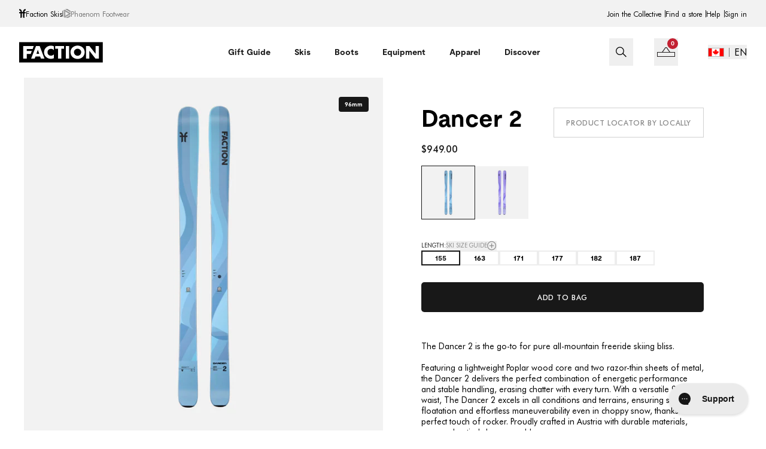

--- FILE ---
content_type: text/html; charset=utf-8
request_url: https://factionskis.com/en-ca/products/dancer-2-ski
body_size: 52234
content:
<!doctype html>
  <html class="no-js" lang="en">
    <head>
      <meta charset="utf-8">
      <meta http-equiv="X-UA-Compatible" content="IE=edge">
      <meta name="viewport" content="width=device-width,initial-scale=1">
      <meta name="theme-color" content="">
      <link rel="canonical" href="https://factionskis.com/en-ca/products/dancer-2-ski">
      <link rel="preconnect" href="https://cdn.shopify.com" crossorigin><link rel="preconnect" href="https://p.yotpo.com" crossorigin>
        <link rel="preconnect" href="https://cdn-widgetsrepository.yotpo.com" crossorigin>
        <link rel="preconnect" href="https://api-cdn.yotpo.com" crossorigin><meta name="facebook-domain-verification" content="tb1pjlik5wtjj501copg25ew3zmyi4">
  
  
      <link href="//factionskis.com/cdn/shop/t/108/assets/core.js?v=138681229159341704501760447516" as="script" rel="preload">
      <link href="//factionskis.com/cdn/shop/t/108/assets/core.css?v=76669246746574009131760447515" as="style" rel="preload">
  
      <link href="//factionskis.com/cdn/shop/t/108/assets/alliance-pro.css?v=94663475232681514361760447513" as="style" rel="preload">
<!-- Updated Favicon code -->
        <link rel="icon" type="image/png" href="//factionskis.com/cdn/shop/files/favicon_32x32_5512f179-80ea-4498-8ff3-260eea8999b3.png?crop=center&height=32&v=1695638458&width=32">
  
      <title>
        Faction Dancer 2 blue | 2026 All-mountain Ski
 &ndash; Faction Skis</title><meta name="description" content="Discover freeride bliss with our 96mm-waist all-mountain ski, the Dancer 2. Effortless control with titanal, handmade in Austria."><style data-shopify>
  :root {
    --colours-primary-default: #181818;
    --colours-primary-hover: #181818;
    --colours-secondary-default: #C32132;
  }
</style><style data-shopify>
  :root {
  --body-font-family: Futura-BT;
  --title-font-family: Moderat-Bold;
  --sm-title-font-family: Futura-BT Medium;
  }
@font-face {
    font-family: Futura-BT;
    font-weight: 400;
    font-style: normal;
    src: url('https://cdn.shopify.com/s/files/1/2258/9075/files/futurabt-book-webfont.woff2?v=1692017664') format("woff2"),
        url('https://cdn.shopify.com/s/files/1/2258/9075/files/futurabt-book-webfont.woff?v=1692017664') format("woff");
    font-display: swap;
}

@font-face {
    font-family: Moderat-Bold;
    font-weight: 700;
    font-style: normal;
    src: url('https://cdn.shopify.com/s/files/1/2174/5863/files/moderat-bold.woff2?v=1723549102') format("woff2"),
        url('https://cdn.shopify.com/s/files/1/2174/5863/files/moderat-bold.woff?v=1723549093') format("woff");
    font-display: swap;
}
@font-face {
    font-family: Futura-BT Medium;
    font-weight: 500;
    font-style: normal;
    src: url('https://cdn.shopify.com/s/files/1/2258/9075/files/futurabt-medium-webfont.woff?v=1692017664') format("woff2"),
        url('https://cdn.shopify.com/s/files/1/2258/9075/files/futurabt-medium-webfont.woff?v=1692017664') format("woff");
    font-display: swap;
}
</style><script>window.performance && window.performance.mark && window.performance.mark('shopify.content_for_header.start');</script><meta id="shopify-digital-wallet" name="shopify-digital-wallet" content="/22589075/digital_wallets/dialog">
<meta name="shopify-requires-components" content="true" product-ids="15345138401667,15345191551363,15352684085635,15352690082179,15352775311747,15352776589699">
<meta name="shopify-checkout-api-token" content="f819591cacdeccb351250369b003e626">
<link rel="alternate" hreflang="x-default" href="https://factionskis.com/products/dancer-2-ski">
<link rel="alternate" hreflang="fr" href="https://factionskis.com/fr/products/dancer-2-ski">
<link rel="alternate" hreflang="de" href="https://factionskis.com/de/products/dancer-2-ski">
<link rel="alternate" hreflang="ja" href="https://factionskis.com/ja/products/dancer-2-ski">
<link rel="alternate" hreflang="en-CH" href="https://factionskis.com/en-ch/products/dancer-2-ski">
<link rel="alternate" hreflang="fr-CH" href="https://factionskis.com/fr-ch/products/dancer-2-ski">
<link rel="alternate" hreflang="de-CH" href="https://factionskis.com/de-ch/products/dancer-2-ski">
<link rel="alternate" hreflang="en-GB" href="https://factionskis.com/en-gb/products/dancer-2-ski">
<link rel="alternate" hreflang="en-CA" href="https://factionskis.com/en-ca/products/dancer-2-ski">
<link rel="alternate" hreflang="fr-CA" href="https://factionskis.com/fr-ca/products/dancer-2-ski">
<link rel="alternate" hreflang="en-US" href="https://factionskis.com/en-us/products/dancer-2-ski">
<link rel="alternate" hreflang="ja-JP" href="https://factionskis.com/ja-jp/products/dancer-2-ski">
<link rel="alternate" hreflang="en-JP" href="https://factionskis.com/en-jp/products/dancer-2-ski">
<link rel="alternate" type="application/json+oembed" href="https://factionskis.com/en-ca/products/dancer-2-ski.oembed">
<script async="async" src="/checkouts/internal/preloads.js?locale=en-CA"></script>
<link rel="preconnect" href="https://shop.app" crossorigin="anonymous">
<script async="async" src="https://shop.app/checkouts/internal/preloads.js?locale=en-CA&shop_id=22589075" crossorigin="anonymous"></script>
<script id="apple-pay-shop-capabilities" type="application/json">{"shopId":22589075,"countryCode":"CH","currencyCode":"CAD","merchantCapabilities":["supports3DS"],"merchantId":"gid:\/\/shopify\/Shop\/22589075","merchantName":"Faction Skis","requiredBillingContactFields":["postalAddress","email","phone"],"requiredShippingContactFields":["postalAddress","email","phone"],"shippingType":"shipping","supportedNetworks":["visa","masterCard","amex"],"total":{"type":"pending","label":"Faction Skis","amount":"1.00"},"shopifyPaymentsEnabled":true,"supportsSubscriptions":true}</script>
<script id="shopify-features" type="application/json">{"accessToken":"f819591cacdeccb351250369b003e626","betas":["rich-media-storefront-analytics"],"domain":"factionskis.com","predictiveSearch":true,"shopId":22589075,"locale":"en"}</script>
<script>var Shopify = Shopify || {};
Shopify.shop = "faction-eur.myshopify.com";
Shopify.locale = "en";
Shopify.currency = {"active":"CAD","rate":"1.62239"};
Shopify.country = "CA";
Shopify.theme = {"name":"Velstar - Production","id":124741025843,"schema_name":"Faction Ski","schema_version":"1.2.0","theme_store_id":null,"role":"main"};
Shopify.theme.handle = "null";
Shopify.theme.style = {"id":null,"handle":null};
Shopify.cdnHost = "factionskis.com/cdn";
Shopify.routes = Shopify.routes || {};
Shopify.routes.root = "/en-ca/";</script>
<script type="module">!function(o){(o.Shopify=o.Shopify||{}).modules=!0}(window);</script>
<script>!function(o){function n(){var o=[];function n(){o.push(Array.prototype.slice.apply(arguments))}return n.q=o,n}var t=o.Shopify=o.Shopify||{};t.loadFeatures=n(),t.autoloadFeatures=n()}(window);</script>
<script>
  window.ShopifyPay = window.ShopifyPay || {};
  window.ShopifyPay.apiHost = "shop.app\/pay";
  window.ShopifyPay.redirectState = null;
</script>
<script id="shop-js-analytics" type="application/json">{"pageType":"product"}</script>
<script defer="defer" async type="module" src="//factionskis.com/cdn/shopifycloud/shop-js/modules/v2/client.init-shop-cart-sync_D0dqhulL.en.esm.js"></script>
<script defer="defer" async type="module" src="//factionskis.com/cdn/shopifycloud/shop-js/modules/v2/chunk.common_CpVO7qML.esm.js"></script>
<script type="module">
  await import("//factionskis.com/cdn/shopifycloud/shop-js/modules/v2/client.init-shop-cart-sync_D0dqhulL.en.esm.js");
await import("//factionskis.com/cdn/shopifycloud/shop-js/modules/v2/chunk.common_CpVO7qML.esm.js");

  window.Shopify.SignInWithShop?.initShopCartSync?.({"fedCMEnabled":true,"windoidEnabled":true});

</script>
<script>
  window.Shopify = window.Shopify || {};
  if (!window.Shopify.featureAssets) window.Shopify.featureAssets = {};
  window.Shopify.featureAssets['shop-js'] = {"shop-cart-sync":["modules/v2/client.shop-cart-sync_D9bwt38V.en.esm.js","modules/v2/chunk.common_CpVO7qML.esm.js"],"init-fed-cm":["modules/v2/client.init-fed-cm_BJ8NPuHe.en.esm.js","modules/v2/chunk.common_CpVO7qML.esm.js"],"init-shop-email-lookup-coordinator":["modules/v2/client.init-shop-email-lookup-coordinator_pVrP2-kG.en.esm.js","modules/v2/chunk.common_CpVO7qML.esm.js"],"shop-cash-offers":["modules/v2/client.shop-cash-offers_CNh7FWN-.en.esm.js","modules/v2/chunk.common_CpVO7qML.esm.js","modules/v2/chunk.modal_DKF6x0Jh.esm.js"],"init-shop-cart-sync":["modules/v2/client.init-shop-cart-sync_D0dqhulL.en.esm.js","modules/v2/chunk.common_CpVO7qML.esm.js"],"init-windoid":["modules/v2/client.init-windoid_DaoAelzT.en.esm.js","modules/v2/chunk.common_CpVO7qML.esm.js"],"shop-toast-manager":["modules/v2/client.shop-toast-manager_1DND8Tac.en.esm.js","modules/v2/chunk.common_CpVO7qML.esm.js"],"pay-button":["modules/v2/client.pay-button_CFeQi1r6.en.esm.js","modules/v2/chunk.common_CpVO7qML.esm.js"],"shop-button":["modules/v2/client.shop-button_Ca94MDdQ.en.esm.js","modules/v2/chunk.common_CpVO7qML.esm.js"],"shop-login-button":["modules/v2/client.shop-login-button_DPYNfp1Z.en.esm.js","modules/v2/chunk.common_CpVO7qML.esm.js","modules/v2/chunk.modal_DKF6x0Jh.esm.js"],"avatar":["modules/v2/client.avatar_BTnouDA3.en.esm.js"],"shop-follow-button":["modules/v2/client.shop-follow-button_BMKh4nJE.en.esm.js","modules/v2/chunk.common_CpVO7qML.esm.js","modules/v2/chunk.modal_DKF6x0Jh.esm.js"],"init-customer-accounts-sign-up":["modules/v2/client.init-customer-accounts-sign-up_CJXi5kRN.en.esm.js","modules/v2/client.shop-login-button_DPYNfp1Z.en.esm.js","modules/v2/chunk.common_CpVO7qML.esm.js","modules/v2/chunk.modal_DKF6x0Jh.esm.js"],"init-shop-for-new-customer-accounts":["modules/v2/client.init-shop-for-new-customer-accounts_BoBxkgWu.en.esm.js","modules/v2/client.shop-login-button_DPYNfp1Z.en.esm.js","modules/v2/chunk.common_CpVO7qML.esm.js","modules/v2/chunk.modal_DKF6x0Jh.esm.js"],"init-customer-accounts":["modules/v2/client.init-customer-accounts_DCuDTzpR.en.esm.js","modules/v2/client.shop-login-button_DPYNfp1Z.en.esm.js","modules/v2/chunk.common_CpVO7qML.esm.js","modules/v2/chunk.modal_DKF6x0Jh.esm.js"],"checkout-modal":["modules/v2/client.checkout-modal_U_3e4VxF.en.esm.js","modules/v2/chunk.common_CpVO7qML.esm.js","modules/v2/chunk.modal_DKF6x0Jh.esm.js"],"lead-capture":["modules/v2/client.lead-capture_DEgn0Z8u.en.esm.js","modules/v2/chunk.common_CpVO7qML.esm.js","modules/v2/chunk.modal_DKF6x0Jh.esm.js"],"shop-login":["modules/v2/client.shop-login_CoM5QKZ_.en.esm.js","modules/v2/chunk.common_CpVO7qML.esm.js","modules/v2/chunk.modal_DKF6x0Jh.esm.js"],"payment-terms":["modules/v2/client.payment-terms_BmrqWn8r.en.esm.js","modules/v2/chunk.common_CpVO7qML.esm.js","modules/v2/chunk.modal_DKF6x0Jh.esm.js"]};
</script>
<script>(function() {
  var isLoaded = false;
  function asyncLoad() {
    if (isLoaded) return;
    isLoaded = true;
    var urls = ["https:\/\/config.gorgias.chat\/bundle-loader\/01HXY78JV99N1BMTNAM26AMBRP?source=shopify1click\u0026shop=faction-eur.myshopify.com","https:\/\/cdn.9gtb.com\/loader.js?g_cvt_id=1e3ed147-dbc8-4890-9d6c-8b32e5f60ed2\u0026shop=faction-eur.myshopify.com"];
    for (var i = 0; i < urls.length; i++) {
      var s = document.createElement('script');
      s.type = 'text/javascript';
      s.async = true;
      s.src = urls[i];
      var x = document.getElementsByTagName('script')[0];
      x.parentNode.insertBefore(s, x);
    }
  };
  if(window.attachEvent) {
    window.attachEvent('onload', asyncLoad);
  } else {
    window.addEventListener('load', asyncLoad, false);
  }
})();</script>
<script id="__st">var __st={"a":22589075,"offset":0,"reqid":"fc0c3a0c-58af-48e0-ad6b-a07bf8e868e2-1763947819","pageurl":"factionskis.com\/en-ca\/products\/dancer-2-ski","u":"8aabcdd50ddb","p":"product","rtyp":"product","rid":7260954492979};</script>
<script>window.ShopifyPaypalV4VisibilityTracking = true;</script>
<script id="captcha-bootstrap">!function(){'use strict';const t='contact',e='account',n='new_comment',o=[[t,t],['blogs',n],['comments',n],[t,'customer']],c=[[e,'customer_login'],[e,'guest_login'],[e,'recover_customer_password'],[e,'create_customer']],r=t=>t.map((([t,e])=>`form[action*='/${t}']:not([data-nocaptcha='true']) input[name='form_type'][value='${e}']`)).join(','),a=t=>()=>t?[...document.querySelectorAll(t)].map((t=>t.form)):[];function s(){const t=[...o],e=r(t);return a(e)}const i='password',u='form_key',d=['recaptcha-v3-token','g-recaptcha-response','h-captcha-response',i],f=()=>{try{return window.sessionStorage}catch{return}},m='__shopify_v',_=t=>t.elements[u];function p(t,e,n=!1){try{const o=window.sessionStorage,c=JSON.parse(o.getItem(e)),{data:r}=function(t){const{data:e,action:n}=t;return t[m]||n?{data:e,action:n}:{data:t,action:n}}(c);for(const[e,n]of Object.entries(r))t.elements[e]&&(t.elements[e].value=n);n&&o.removeItem(e)}catch(o){console.error('form repopulation failed',{error:o})}}const l='form_type',E='cptcha';function T(t){t.dataset[E]=!0}const w=window,h=w.document,L='Shopify',v='ce_forms',y='captcha';let A=!1;((t,e)=>{const n=(g='f06e6c50-85a8-45c8-87d0-21a2b65856fe',I='https://cdn.shopify.com/shopifycloud/storefront-forms-hcaptcha/ce_storefront_forms_captcha_hcaptcha.v1.5.2.iife.js',D={infoText:'Protected by hCaptcha',privacyText:'Privacy',termsText:'Terms'},(t,e,n)=>{const o=w[L][v],c=o.bindForm;if(c)return c(t,g,e,D).then(n);var r;o.q.push([[t,g,e,D],n]),r=I,A||(h.body.append(Object.assign(h.createElement('script'),{id:'captcha-provider',async:!0,src:r})),A=!0)});var g,I,D;w[L]=w[L]||{},w[L][v]=w[L][v]||{},w[L][v].q=[],w[L][y]=w[L][y]||{},w[L][y].protect=function(t,e){n(t,void 0,e),T(t)},Object.freeze(w[L][y]),function(t,e,n,w,h,L){const[v,y,A,g]=function(t,e,n){const i=e?o:[],u=t?c:[],d=[...i,...u],f=r(d),m=r(i),_=r(d.filter((([t,e])=>n.includes(e))));return[a(f),a(m),a(_),s()]}(w,h,L),I=t=>{const e=t.target;return e instanceof HTMLFormElement?e:e&&e.form},D=t=>v().includes(t);t.addEventListener('submit',(t=>{const e=I(t);if(!e)return;const n=D(e)&&!e.dataset.hcaptchaBound&&!e.dataset.recaptchaBound,o=_(e),c=g().includes(e)&&(!o||!o.value);(n||c)&&t.preventDefault(),c&&!n&&(function(t){try{if(!f())return;!function(t){const e=f();if(!e)return;const n=_(t);if(!n)return;const o=n.value;o&&e.removeItem(o)}(t);const e=Array.from(Array(32),(()=>Math.random().toString(36)[2])).join('');!function(t,e){_(t)||t.append(Object.assign(document.createElement('input'),{type:'hidden',name:u})),t.elements[u].value=e}(t,e),function(t,e){const n=f();if(!n)return;const o=[...t.querySelectorAll(`input[type='${i}']`)].map((({name:t})=>t)),c=[...d,...o],r={};for(const[a,s]of new FormData(t).entries())c.includes(a)||(r[a]=s);n.setItem(e,JSON.stringify({[m]:1,action:t.action,data:r}))}(t,e)}catch(e){console.error('failed to persist form',e)}}(e),e.submit())}));const S=(t,e)=>{t&&!t.dataset[E]&&(n(t,e.some((e=>e===t))),T(t))};for(const o of['focusin','change'])t.addEventListener(o,(t=>{const e=I(t);D(e)&&S(e,y())}));const B=e.get('form_key'),M=e.get(l),P=B&&M;t.addEventListener('DOMContentLoaded',(()=>{const t=y();if(P)for(const e of t)e.elements[l].value===M&&p(e,B);[...new Set([...A(),...v().filter((t=>'true'===t.dataset.shopifyCaptcha))])].forEach((e=>S(e,t)))}))}(h,new URLSearchParams(w.location.search),n,t,e,['guest_login'])})(!0,!0)}();</script>
<script integrity="sha256-52AcMU7V7pcBOXWImdc/TAGTFKeNjmkeM1Pvks/DTgc=" data-source-attribution="shopify.loadfeatures" defer="defer" src="//factionskis.com/cdn/shopifycloud/storefront/assets/storefront/load_feature-81c60534.js" crossorigin="anonymous"></script>
<script crossorigin="anonymous" defer="defer" src="//factionskis.com/cdn/shopifycloud/storefront/assets/shopify_pay/storefront-65b4c6d7.js?v=20250812"></script>
<script data-source-attribution="shopify.dynamic_checkout.dynamic.init">var Shopify=Shopify||{};Shopify.PaymentButton=Shopify.PaymentButton||{isStorefrontPortableWallets:!0,init:function(){window.Shopify.PaymentButton.init=function(){};var t=document.createElement("script");t.src="https://factionskis.com/cdn/shopifycloud/portable-wallets/latest/portable-wallets.en.js",t.type="module",document.head.appendChild(t)}};
</script>
<script data-source-attribution="shopify.dynamic_checkout.buyer_consent">
  function portableWalletsHideBuyerConsent(e){var t=document.getElementById("shopify-buyer-consent"),n=document.getElementById("shopify-subscription-policy-button");t&&n&&(t.classList.add("hidden"),t.setAttribute("aria-hidden","true"),n.removeEventListener("click",e))}function portableWalletsShowBuyerConsent(e){var t=document.getElementById("shopify-buyer-consent"),n=document.getElementById("shopify-subscription-policy-button");t&&n&&(t.classList.remove("hidden"),t.removeAttribute("aria-hidden"),n.addEventListener("click",e))}window.Shopify?.PaymentButton&&(window.Shopify.PaymentButton.hideBuyerConsent=portableWalletsHideBuyerConsent,window.Shopify.PaymentButton.showBuyerConsent=portableWalletsShowBuyerConsent);
</script>
<script data-source-attribution="shopify.dynamic_checkout.cart.bootstrap">document.addEventListener("DOMContentLoaded",(function(){function t(){return document.querySelector("shopify-accelerated-checkout-cart, shopify-accelerated-checkout")}if(t())Shopify.PaymentButton.init();else{new MutationObserver((function(e,n){t()&&(Shopify.PaymentButton.init(),n.disconnect())})).observe(document.body,{childList:!0,subtree:!0})}}));
</script>
<link id="shopify-accelerated-checkout-styles" rel="stylesheet" media="screen" href="https://factionskis.com/cdn/shopifycloud/portable-wallets/latest/accelerated-checkout-backwards-compat.css" crossorigin="anonymous">
<style id="shopify-accelerated-checkout-cart">
        #shopify-buyer-consent {
  margin-top: 1em;
  display: inline-block;
  width: 100%;
}

#shopify-buyer-consent.hidden {
  display: none;
}

#shopify-subscription-policy-button {
  background: none;
  border: none;
  padding: 0;
  text-decoration: underline;
  font-size: inherit;
  cursor: pointer;
}

#shopify-subscription-policy-button::before {
  box-shadow: none;
}

      </style>

<script>window.performance && window.performance.mark && window.performance.mark('shopify.content_for_header.end');</script>
  
      <link href="//factionskis.com/cdn/shop/t/108/assets/core.css?v=76669246746574009131760447515" rel="stylesheet" type="text/css" media="all" />
  
      <link href="//factionskis.com/cdn/shop/t/108/assets/alliance-pro.css?v=94663475232681514361760447513" rel="stylesheet" type="text/css" media="all" />
      
        <!-- Clarity EU Store -->
        <script type="text/javascript">
          (function (c, l, a, r, i, t, y) {
            c[a] =
              c[a] ||
              function () {
                (c[a].q = c[a].q || []).push(arguments);
              };
            t = l.createElement(r);
            t.async = 1;
            t.src = 'https://www.clarity.ms/tag/' + i;
            y = l.getElementsByTagName(r)[0];
            y.parentNode.insertBefore(t, y);
          })(window, document, 'clarity', 'script', 'jxlffoox6l');
        </script>
      
  
      
<script
          src="https://cdn-widgetsrepository.yotpo.com/v1/loader/NgFF8fZpp2a6fbvtu6wUOtBPxQBX9tPkfPXqcUJa?languageCode=en"
          async>
        </script>
        <script type="text/javascript">
          function yotpoCallback() {
            yotpoWidgetsContainer.initWidgets();
          }
        </script>
  
      
<meta name="twitter:card" content="product" />
<meta name="twitter:title" content="Dancer 2" />
<meta name="twitter:description" content="The Dancer 2 is the go-to for pure all-mountain freeride skiing bliss. Featuring a lightweight Poplar wood core and two razor-thin sheets of metal, the Dancer 2 delivers the perfect combination of energetic performance and stable handling, erasing chatter with every turn. With a versatile 96 mm waist, The Dancer 2 excels in all conditions and terrains, ensuring smooth floatation" />
<meta name="twitter:image" content="http://factionskis.com/cdn/shop/files/Faction-Skis-2526-Dancer-2-Blue-Topsheet-1x1_large.jpg?v=1746198964" />
<meta name="twitter:label1" content="Price" />
<meta name="twitter:data1" content="$949.00 CAD" />

<meta name="twitter:label2" content="Brand" />
<meta name="twitter:data2" content="The Faction Collective" />


    <script type="text/javascript">
        window.dataLayer = window.dataLayer || [];
    </script>

    <!-- Google Tag Manager -->
    <script>(function(w,d,s,l,i){w[l]=w[l]||[];w[l].push({'gtm.start':
    new Date().getTime(),event:'gtm.js'});var f=d.getElementsByTagName(s)[0],
    j=d.createElement(s),dl=l!='dataLayer'?'&l='+l:'';j.async=true;j.src=
    'https://www.googletagmanager.com/gtm.js?id='+i+dl;f.parentNode.insertBefore(j,f);
    })(window,document,'script','dataLayer','GTM-NVZDFWM');</script>
    <!-- End Google Tag Manager -->


<!-- BEGIN app block: shopify://apps/yotpo-product-reviews/blocks/reviews_tab/eb7dfd7d-db44-4334-bc49-c893b51b36cf -->



<!-- END app block --><!-- BEGIN app block: shopify://apps/yotpo-product-reviews/blocks/settings/eb7dfd7d-db44-4334-bc49-c893b51b36cf -->


  <script type="text/javascript" src="https://cdn-widgetsrepository.yotpo.com/v1/loader/NgFF8fZpp2a6fbvtu6wUOtBPxQBX9tPkfPXqcUJa?languageCode=en" async></script>



  
<!-- END app block --><!-- BEGIN app block: shopify://apps/elevar-conversion-tracking/blocks/dataLayerEmbed/bc30ab68-b15c-4311-811f-8ef485877ad6 -->



<script type="module" dynamic>
  const configUrl = "/a/elevar/static/configs/0cdaaacf26e09496c35631538c10b2c0a7526775/config.js";
  const config = (await import(configUrl)).default;
  const scriptUrl = config.script_src_app_theme_embed;

  if (scriptUrl) {
    const { handler } = await import(scriptUrl);

    await handler(
      config,
      {
        cartData: {
  marketId: "103497400707",
  attributes:{},
  cartTotal: "0.0",
  currencyCode:"CAD",
  items: []
}
,
        user: {cartTotal: "0.0",
    currencyCode:"CAD",customer: {},
}
,
        isOnCartPage:false,
        collectionView:null,
        searchResultsView:null,
        productView:{
    attributes:{},
    currencyCode:"CAD",defaultVariant: {id:"FCSKW25-DN2Z-BL-155-1",name:"Dancer 2",
        brand:"The Faction Collective",
        category:"Skis",
        variant:"155",
        price: "949.0",
        productId: "7260954492979",
        variantId: "42257612046387",
        compareAtPrice: "0.0",image:"\/\/factionskis.com\/cdn\/shop\/files\/Faction-Skis-2526-Dancer-2-Blue-Topsheet-1x1.jpg?v=1746198964",url:"\/en-ca\/products\/dancer-2-ski?variant=42257612046387"},items: [{id:"FCSKW25-DN2Z-BL-155-1",name:"Dancer 2",
          brand:"The Faction Collective",
          category:"Skis",
          variant:"155",
          price: "949.0",
          productId: "7260954492979",
          variantId: "42257612046387",
          compareAtPrice: "0.0",image:"\/\/factionskis.com\/cdn\/shop\/files\/Faction-Skis-2526-Dancer-2-Blue-Topsheet-1x1.jpg?v=1746198964",url:"\/en-ca\/products\/dancer-2-ski?variant=42257612046387"},{id:"FCSKW25-DN2Z-BL-163-1",name:"Dancer 2",
          brand:"The Faction Collective",
          category:"Skis",
          variant:"163",
          price: "949.0",
          productId: "7260954492979",
          variantId: "42257612079155",
          compareAtPrice: "0.0",image:"\/\/factionskis.com\/cdn\/shop\/files\/Faction-Skis-2526-Dancer-2-Blue-Topsheet-1x1.jpg?v=1746198964",url:"\/en-ca\/products\/dancer-2-ski?variant=42257612079155"},{id:"FCSKW25-DN2Z-BL-171-1",name:"Dancer 2",
          brand:"The Faction Collective",
          category:"Skis",
          variant:"171",
          price: "949.0",
          productId: "7260954492979",
          variantId: "42257612111923",
          compareAtPrice: "0.0",image:"\/\/factionskis.com\/cdn\/shop\/files\/Faction-Skis-2526-Dancer-2-Blue-Topsheet-1x1.jpg?v=1746198964",url:"\/en-ca\/products\/dancer-2-ski?variant=42257612111923"},{id:"FCSKW25-DN2Z-BL-177-1",name:"Dancer 2",
          brand:"The Faction Collective",
          category:"Skis",
          variant:"177",
          price: "949.0",
          productId: "7260954492979",
          variantId: "42257612144691",
          compareAtPrice: "0.0",image:"\/\/factionskis.com\/cdn\/shop\/files\/Faction-Skis-2526-Dancer-2-Blue-Topsheet-1x1.jpg?v=1746198964",url:"\/en-ca\/products\/dancer-2-ski?variant=42257612144691"},{id:"FCSKW25-DN2Z-BL-182-1",name:"Dancer 2",
          brand:"The Faction Collective",
          category:"Skis",
          variant:"182",
          price: "949.0",
          productId: "7260954492979",
          variantId: "42257612177459",
          compareAtPrice: "0.0",image:"\/\/factionskis.com\/cdn\/shop\/files\/Faction-Skis-2526-Dancer-2-Blue-Topsheet-1x1.jpg?v=1746198964",url:"\/en-ca\/products\/dancer-2-ski?variant=42257612177459"},{id:"FCSKW25-DN2Z-BL-187-1",name:"Dancer 2",
          brand:"The Faction Collective",
          category:"Skis",
          variant:"187",
          price: "949.0",
          productId: "7260954492979",
          variantId: "42257612210227",
          compareAtPrice: "0.0",image:"\/\/factionskis.com\/cdn\/shop\/files\/Faction-Skis-2526-Dancer-2-Blue-Topsheet-1x1.jpg?v=1746198964",url:"\/en-ca\/products\/dancer-2-ski?variant=42257612210227"},]
  },
        checkoutComplete: null
      }
    );
  }
</script>


<!-- END app block --><!-- BEGIN app block: shopify://apps/klaviyo-email-marketing-sms/blocks/klaviyo-onsite-embed/2632fe16-c075-4321-a88b-50b567f42507 -->












  <script async src="https://static.klaviyo.com/onsite/js/Wa3Vj7/klaviyo.js?company_id=Wa3Vj7"></script>
  <script>!function(){if(!window.klaviyo){window._klOnsite=window._klOnsite||[];try{window.klaviyo=new Proxy({},{get:function(n,i){return"push"===i?function(){var n;(n=window._klOnsite).push.apply(n,arguments)}:function(){for(var n=arguments.length,o=new Array(n),w=0;w<n;w++)o[w]=arguments[w];var t="function"==typeof o[o.length-1]?o.pop():void 0,e=new Promise((function(n){window._klOnsite.push([i].concat(o,[function(i){t&&t(i),n(i)}]))}));return e}}})}catch(n){window.klaviyo=window.klaviyo||[],window.klaviyo.push=function(){var n;(n=window._klOnsite).push.apply(n,arguments)}}}}();</script>

  
    <script id="viewed_product">
      if (item == null) {
        var _learnq = _learnq || [];

        var MetafieldReviews = null
        var MetafieldYotpoRating = null
        var MetafieldYotpoCount = null
        var MetafieldLooxRating = null
        var MetafieldLooxCount = null
        var okendoProduct = null
        var okendoProductReviewCount = null
        var okendoProductReviewAverageValue = null
        try {
          // The following fields are used for Customer Hub recently viewed in order to add reviews.
          // This information is not part of __kla_viewed. Instead, it is part of __kla_viewed_reviewed_items
          MetafieldReviews = {"rating":{"scale_min":"1.0","scale_max":"5.0","value":"4.8"},"rating_count":32};
          MetafieldYotpoRating = "4.8"
          MetafieldYotpoCount = "32"
          MetafieldLooxRating = null
          MetafieldLooxCount = null

          okendoProduct = null
          // If the okendo metafield is not legacy, it will error, which then requires the new json formatted data
          if (okendoProduct && 'error' in okendoProduct) {
            okendoProduct = null
          }
          okendoProductReviewCount = okendoProduct ? okendoProduct.reviewCount : null
          okendoProductReviewAverageValue = okendoProduct ? okendoProduct.reviewAverageValue : null
        } catch (error) {
          console.error('Error in Klaviyo onsite reviews tracking:', error);
        }

        var item = {
          Name: "Dancer 2",
          ProductID: 7260954492979,
          Categories: ["2526 season products","All Skis","All-mountain","Bestsellers","Bestsellers","complete your setup non ski","Dancer 2026 Collection Launch","Dancer Series","Gifts for All-Mountain","Gifts for him","In-season products","Piste","Top Picks"],
          ImageURL: "https://factionskis.com/cdn/shop/files/Faction-Skis-2526-Dancer-2-Blue-Topsheet-1x1_grande.jpg?v=1746198964",
          URL: "https://factionskis.com/en-ca/products/dancer-2-ski",
          Brand: "The Faction Collective",
          Price: "$949.00",
          Value: "949.00",
          CompareAtPrice: "$0.00"
        };
        _learnq.push(['track', 'Viewed Product', item]);
        _learnq.push(['trackViewedItem', {
          Title: item.Name,
          ItemId: item.ProductID,
          Categories: item.Categories,
          ImageUrl: item.ImageURL,
          Url: item.URL,
          Metadata: {
            Brand: item.Brand,
            Price: item.Price,
            Value: item.Value,
            CompareAtPrice: item.CompareAtPrice
          },
          metafields:{
            reviews: MetafieldReviews,
            yotpo:{
              rating: MetafieldYotpoRating,
              count: MetafieldYotpoCount,
            },
            loox:{
              rating: MetafieldLooxRating,
              count: MetafieldLooxCount,
            },
            okendo: {
              rating: okendoProductReviewAverageValue,
              count: okendoProductReviewCount,
            }
          }
        }]);
      }
    </script>
  




  <script>
    window.klaviyoReviewsProductDesignMode = false
  </script>







<!-- END app block --><script src="https://cdn.shopify.com/extensions/019a522e-075a-7ca0-b1ed-b6feb2715167/avada-app-47/assets/avada-cookie.js" type="text/javascript" defer="defer"></script>
<meta property="og:image" content="https://cdn.shopify.com/s/files/1/2258/9075/files/Faction-Skis-2526-Dancer-2-Blue-Topsheet-1x1.jpg?v=1746198964" />
<meta property="og:image:secure_url" content="https://cdn.shopify.com/s/files/1/2258/9075/files/Faction-Skis-2526-Dancer-2-Blue-Topsheet-1x1.jpg?v=1746198964" />
<meta property="og:image:width" content="2500" />
<meta property="og:image:height" content="2500" />
<meta property="og:image:alt" content="Topsheet of blue Faction Dancer 2 all-mountain ski   2026" />
<link href="https://monorail-edge.shopifysvc.com" rel="dns-prefetch">
<script>(function(){if ("sendBeacon" in navigator && "performance" in window) {try {var session_token_from_headers = performance.getEntriesByType('navigation')[0].serverTiming.find(x => x.name == '_s').description;} catch {var session_token_from_headers = undefined;}var session_cookie_matches = document.cookie.match(/_shopify_s=([^;]*)/);var session_token_from_cookie = session_cookie_matches && session_cookie_matches.length === 2 ? session_cookie_matches[1] : "";var session_token = session_token_from_headers || session_token_from_cookie || "";function handle_abandonment_event(e) {var entries = performance.getEntries().filter(function(entry) {return /monorail-edge.shopifysvc.com/.test(entry.name);});if (!window.abandonment_tracked && entries.length === 0) {window.abandonment_tracked = true;var currentMs = Date.now();var navigation_start = performance.timing.navigationStart;var payload = {shop_id: 22589075,url: window.location.href,navigation_start,duration: currentMs - navigation_start,session_token,page_type: "product"};window.navigator.sendBeacon("https://monorail-edge.shopifysvc.com/v1/produce", JSON.stringify({schema_id: "online_store_buyer_site_abandonment/1.1",payload: payload,metadata: {event_created_at_ms: currentMs,event_sent_at_ms: currentMs}}));}}window.addEventListener('pagehide', handle_abandonment_event);}}());</script>
<script id="web-pixels-manager-setup">(function e(e,d,r,n,o){if(void 0===o&&(o={}),!Boolean(null===(a=null===(i=window.Shopify)||void 0===i?void 0:i.analytics)||void 0===a?void 0:a.replayQueue)){var i,a;window.Shopify=window.Shopify||{};var t=window.Shopify;t.analytics=t.analytics||{};var s=t.analytics;s.replayQueue=[],s.publish=function(e,d,r){return s.replayQueue.push([e,d,r]),!0};try{self.performance.mark("wpm:start")}catch(e){}var l=function(){var e={modern:/Edge?\/(1{2}[4-9]|1[2-9]\d|[2-9]\d{2}|\d{4,})\.\d+(\.\d+|)|Firefox\/(1{2}[4-9]|1[2-9]\d|[2-9]\d{2}|\d{4,})\.\d+(\.\d+|)|Chrom(ium|e)\/(9{2}|\d{3,})\.\d+(\.\d+|)|(Maci|X1{2}).+ Version\/(15\.\d+|(1[6-9]|[2-9]\d|\d{3,})\.\d+)([,.]\d+|)( \(\w+\)|)( Mobile\/\w+|) Safari\/|Chrome.+OPR\/(9{2}|\d{3,})\.\d+\.\d+|(CPU[ +]OS|iPhone[ +]OS|CPU[ +]iPhone|CPU IPhone OS|CPU iPad OS)[ +]+(15[._]\d+|(1[6-9]|[2-9]\d|\d{3,})[._]\d+)([._]\d+|)|Android:?[ /-](13[3-9]|1[4-9]\d|[2-9]\d{2}|\d{4,})(\.\d+|)(\.\d+|)|Android.+Firefox\/(13[5-9]|1[4-9]\d|[2-9]\d{2}|\d{4,})\.\d+(\.\d+|)|Android.+Chrom(ium|e)\/(13[3-9]|1[4-9]\d|[2-9]\d{2}|\d{4,})\.\d+(\.\d+|)|SamsungBrowser\/([2-9]\d|\d{3,})\.\d+/,legacy:/Edge?\/(1[6-9]|[2-9]\d|\d{3,})\.\d+(\.\d+|)|Firefox\/(5[4-9]|[6-9]\d|\d{3,})\.\d+(\.\d+|)|Chrom(ium|e)\/(5[1-9]|[6-9]\d|\d{3,})\.\d+(\.\d+|)([\d.]+$|.*Safari\/(?![\d.]+ Edge\/[\d.]+$))|(Maci|X1{2}).+ Version\/(10\.\d+|(1[1-9]|[2-9]\d|\d{3,})\.\d+)([,.]\d+|)( \(\w+\)|)( Mobile\/\w+|) Safari\/|Chrome.+OPR\/(3[89]|[4-9]\d|\d{3,})\.\d+\.\d+|(CPU[ +]OS|iPhone[ +]OS|CPU[ +]iPhone|CPU IPhone OS|CPU iPad OS)[ +]+(10[._]\d+|(1[1-9]|[2-9]\d|\d{3,})[._]\d+)([._]\d+|)|Android:?[ /-](13[3-9]|1[4-9]\d|[2-9]\d{2}|\d{4,})(\.\d+|)(\.\d+|)|Mobile Safari.+OPR\/([89]\d|\d{3,})\.\d+\.\d+|Android.+Firefox\/(13[5-9]|1[4-9]\d|[2-9]\d{2}|\d{4,})\.\d+(\.\d+|)|Android.+Chrom(ium|e)\/(13[3-9]|1[4-9]\d|[2-9]\d{2}|\d{4,})\.\d+(\.\d+|)|Android.+(UC? ?Browser|UCWEB|U3)[ /]?(15\.([5-9]|\d{2,})|(1[6-9]|[2-9]\d|\d{3,})\.\d+)\.\d+|SamsungBrowser\/(5\.\d+|([6-9]|\d{2,})\.\d+)|Android.+MQ{2}Browser\/(14(\.(9|\d{2,})|)|(1[5-9]|[2-9]\d|\d{3,})(\.\d+|))(\.\d+|)|K[Aa][Ii]OS\/(3\.\d+|([4-9]|\d{2,})\.\d+)(\.\d+|)/},d=e.modern,r=e.legacy,n=navigator.userAgent;return n.match(d)?"modern":n.match(r)?"legacy":"unknown"}(),u="modern"===l?"modern":"legacy",c=(null!=n?n:{modern:"",legacy:""})[u],f=function(e){return[e.baseUrl,"/wpm","/b",e.hashVersion,"modern"===e.buildTarget?"m":"l",".js"].join("")}({baseUrl:d,hashVersion:r,buildTarget:u}),m=function(e){var d=e.version,r=e.bundleTarget,n=e.surface,o=e.pageUrl,i=e.monorailEndpoint;return{emit:function(e){var a=e.status,t=e.errorMsg,s=(new Date).getTime(),l=JSON.stringify({metadata:{event_sent_at_ms:s},events:[{schema_id:"web_pixels_manager_load/3.1",payload:{version:d,bundle_target:r,page_url:o,status:a,surface:n,error_msg:t},metadata:{event_created_at_ms:s}}]});if(!i)return console&&console.warn&&console.warn("[Web Pixels Manager] No Monorail endpoint provided, skipping logging."),!1;try{return self.navigator.sendBeacon.bind(self.navigator)(i,l)}catch(e){}var u=new XMLHttpRequest;try{return u.open("POST",i,!0),u.setRequestHeader("Content-Type","text/plain"),u.send(l),!0}catch(e){return console&&console.warn&&console.warn("[Web Pixels Manager] Got an unhandled error while logging to Monorail."),!1}}}}({version:r,bundleTarget:l,surface:e.surface,pageUrl:self.location.href,monorailEndpoint:e.monorailEndpoint});try{o.browserTarget=l,function(e){var d=e.src,r=e.async,n=void 0===r||r,o=e.onload,i=e.onerror,a=e.sri,t=e.scriptDataAttributes,s=void 0===t?{}:t,l=document.createElement("script"),u=document.querySelector("head"),c=document.querySelector("body");if(l.async=n,l.src=d,a&&(l.integrity=a,l.crossOrigin="anonymous"),s)for(var f in s)if(Object.prototype.hasOwnProperty.call(s,f))try{l.dataset[f]=s[f]}catch(e){}if(o&&l.addEventListener("load",o),i&&l.addEventListener("error",i),u)u.appendChild(l);else{if(!c)throw new Error("Did not find a head or body element to append the script");c.appendChild(l)}}({src:f,async:!0,onload:function(){if(!function(){var e,d;return Boolean(null===(d=null===(e=window.Shopify)||void 0===e?void 0:e.analytics)||void 0===d?void 0:d.initialized)}()){var d=window.webPixelsManager.init(e)||void 0;if(d){var r=window.Shopify.analytics;r.replayQueue.forEach((function(e){var r=e[0],n=e[1],o=e[2];d.publishCustomEvent(r,n,o)})),r.replayQueue=[],r.publish=d.publishCustomEvent,r.visitor=d.visitor,r.initialized=!0}}},onerror:function(){return m.emit({status:"failed",errorMsg:"".concat(f," has failed to load")})},sri:function(e){var d=/^sha384-[A-Za-z0-9+/=]+$/;return"string"==typeof e&&d.test(e)}(c)?c:"",scriptDataAttributes:o}),m.emit({status:"loading"})}catch(e){m.emit({status:"failed",errorMsg:(null==e?void 0:e.message)||"Unknown error"})}}})({shopId: 22589075,storefrontBaseUrl: "https://factionskis.com",extensionsBaseUrl: "https://extensions.shopifycdn.com/cdn/shopifycloud/web-pixels-manager",monorailEndpoint: "https://monorail-edge.shopifysvc.com/unstable/produce_batch",surface: "storefront-renderer",enabledBetaFlags: ["2dca8a86"],webPixelsConfigList: [{"id":"2628059523","configuration":"{\"accountID\":\"Wa3Vj7\",\"webPixelConfig\":\"eyJlbmFibGVBZGRlZFRvQ2FydEV2ZW50cyI6IHRydWV9\"}","eventPayloadVersion":"v1","runtimeContext":"STRICT","scriptVersion":"9a3e1117c25e3d7955a2b89bcfe1cdfd","type":"APP","apiClientId":123074,"privacyPurposes":["ANALYTICS","MARKETING"],"dataSharingAdjustments":{"protectedCustomerApprovalScopes":["read_customer_address","read_customer_email","read_customer_name","read_customer_personal_data","read_customer_phone"]}},{"id":"283607091","configuration":"{\"config_url\": \"\/a\/elevar\/static\/configs\/0cdaaacf26e09496c35631538c10b2c0a7526775\/config.js\"}","eventPayloadVersion":"v1","runtimeContext":"STRICT","scriptVersion":"ab86028887ec2044af7d02b854e52653","type":"APP","apiClientId":2509311,"privacyPurposes":[],"dataSharingAdjustments":{"protectedCustomerApprovalScopes":["read_customer_address","read_customer_email","read_customer_name","read_customer_personal_data","read_customer_phone"]}},{"id":"21004339","eventPayloadVersion":"1","runtimeContext":"LAX","scriptVersion":"3","type":"CUSTOM","privacyPurposes":["SALE_OF_DATA"],"name":"Simprosys"},{"id":"31785011","eventPayloadVersion":"1","runtimeContext":"LAX","scriptVersion":"1","type":"CUSTOM","privacyPurposes":["ANALYTICS","MARKETING"],"name":"Elevar - Checkout Tracking"},{"id":"shopify-app-pixel","configuration":"{}","eventPayloadVersion":"v1","runtimeContext":"STRICT","scriptVersion":"0450","apiClientId":"shopify-pixel","type":"APP","privacyPurposes":["ANALYTICS","MARKETING"]},{"id":"shopify-custom-pixel","eventPayloadVersion":"v1","runtimeContext":"LAX","scriptVersion":"0450","apiClientId":"shopify-pixel","type":"CUSTOM","privacyPurposes":["ANALYTICS","MARKETING"]}],isMerchantRequest: false,initData: {"shop":{"name":"Faction Skis","paymentSettings":{"currencyCode":"EUR"},"myshopifyDomain":"faction-eur.myshopify.com","countryCode":"CH","storefrontUrl":"https:\/\/factionskis.com\/en-ca"},"customer":null,"cart":null,"checkout":null,"productVariants":[{"price":{"amount":949.0,"currencyCode":"CAD"},"product":{"title":"Dancer 2","vendor":"The Faction Collective","id":"7260954492979","untranslatedTitle":"Dancer 2","url":"\/en-ca\/products\/dancer-2-ski","type":"Skis"},"id":"42257612046387","image":{"src":"\/\/factionskis.com\/cdn\/shop\/files\/Faction-Skis-2526-Dancer-2-Blue-Topsheet-1x1.jpg?v=1746198964"},"sku":"FCSKW25-DN2Z-BL-155-1","title":"155","untranslatedTitle":"155"},{"price":{"amount":949.0,"currencyCode":"CAD"},"product":{"title":"Dancer 2","vendor":"The Faction Collective","id":"7260954492979","untranslatedTitle":"Dancer 2","url":"\/en-ca\/products\/dancer-2-ski","type":"Skis"},"id":"42257612079155","image":{"src":"\/\/factionskis.com\/cdn\/shop\/files\/Faction-Skis-2526-Dancer-2-Blue-Topsheet-1x1.jpg?v=1746198964"},"sku":"FCSKW25-DN2Z-BL-163-1","title":"163","untranslatedTitle":"163"},{"price":{"amount":949.0,"currencyCode":"CAD"},"product":{"title":"Dancer 2","vendor":"The Faction Collective","id":"7260954492979","untranslatedTitle":"Dancer 2","url":"\/en-ca\/products\/dancer-2-ski","type":"Skis"},"id":"42257612111923","image":{"src":"\/\/factionskis.com\/cdn\/shop\/files\/Faction-Skis-2526-Dancer-2-Blue-Topsheet-1x1.jpg?v=1746198964"},"sku":"FCSKW25-DN2Z-BL-171-1","title":"171","untranslatedTitle":"171"},{"price":{"amount":949.0,"currencyCode":"CAD"},"product":{"title":"Dancer 2","vendor":"The Faction Collective","id":"7260954492979","untranslatedTitle":"Dancer 2","url":"\/en-ca\/products\/dancer-2-ski","type":"Skis"},"id":"42257612144691","image":{"src":"\/\/factionskis.com\/cdn\/shop\/files\/Faction-Skis-2526-Dancer-2-Blue-Topsheet-1x1.jpg?v=1746198964"},"sku":"FCSKW25-DN2Z-BL-177-1","title":"177","untranslatedTitle":"177"},{"price":{"amount":949.0,"currencyCode":"CAD"},"product":{"title":"Dancer 2","vendor":"The Faction Collective","id":"7260954492979","untranslatedTitle":"Dancer 2","url":"\/en-ca\/products\/dancer-2-ski","type":"Skis"},"id":"42257612177459","image":{"src":"\/\/factionskis.com\/cdn\/shop\/files\/Faction-Skis-2526-Dancer-2-Blue-Topsheet-1x1.jpg?v=1746198964"},"sku":"FCSKW25-DN2Z-BL-182-1","title":"182","untranslatedTitle":"182"},{"price":{"amount":949.0,"currencyCode":"CAD"},"product":{"title":"Dancer 2","vendor":"The Faction Collective","id":"7260954492979","untranslatedTitle":"Dancer 2","url":"\/en-ca\/products\/dancer-2-ski","type":"Skis"},"id":"42257612210227","image":{"src":"\/\/factionskis.com\/cdn\/shop\/files\/Faction-Skis-2526-Dancer-2-Blue-Topsheet-1x1.jpg?v=1746198964"},"sku":"FCSKW25-DN2Z-BL-187-1","title":"187","untranslatedTitle":"187"}],"purchasingCompany":null},},"https://factionskis.com/cdn","ae1676cfwd2530674p4253c800m34e853cb",{"modern":"","legacy":""},{"shopId":"22589075","storefrontBaseUrl":"https:\/\/factionskis.com","extensionBaseUrl":"https:\/\/extensions.shopifycdn.com\/cdn\/shopifycloud\/web-pixels-manager","surface":"storefront-renderer","enabledBetaFlags":"[\"2dca8a86\"]","isMerchantRequest":"false","hashVersion":"ae1676cfwd2530674p4253c800m34e853cb","publish":"custom","events":"[[\"page_viewed\",{}],[\"product_viewed\",{\"productVariant\":{\"price\":{\"amount\":949.0,\"currencyCode\":\"CAD\"},\"product\":{\"title\":\"Dancer 2\",\"vendor\":\"The Faction Collective\",\"id\":\"7260954492979\",\"untranslatedTitle\":\"Dancer 2\",\"url\":\"\/en-ca\/products\/dancer-2-ski\",\"type\":\"Skis\"},\"id\":\"42257612046387\",\"image\":{\"src\":\"\/\/factionskis.com\/cdn\/shop\/files\/Faction-Skis-2526-Dancer-2-Blue-Topsheet-1x1.jpg?v=1746198964\"},\"sku\":\"FCSKW25-DN2Z-BL-155-1\",\"title\":\"155\",\"untranslatedTitle\":\"155\"}}]]"});</script><script>
  window.ShopifyAnalytics = window.ShopifyAnalytics || {};
  window.ShopifyAnalytics.meta = window.ShopifyAnalytics.meta || {};
  window.ShopifyAnalytics.meta.currency = 'CAD';
  var meta = {"product":{"id":7260954492979,"gid":"gid:\/\/shopify\/Product\/7260954492979","vendor":"The Faction Collective","type":"Skis","variants":[{"id":42257612046387,"price":94900,"name":"Dancer 2 - 155","public_title":"155","sku":"FCSKW25-DN2Z-BL-155-1"},{"id":42257612079155,"price":94900,"name":"Dancer 2 - 163","public_title":"163","sku":"FCSKW25-DN2Z-BL-163-1"},{"id":42257612111923,"price":94900,"name":"Dancer 2 - 171","public_title":"171","sku":"FCSKW25-DN2Z-BL-171-1"},{"id":42257612144691,"price":94900,"name":"Dancer 2 - 177","public_title":"177","sku":"FCSKW25-DN2Z-BL-177-1"},{"id":42257612177459,"price":94900,"name":"Dancer 2 - 182","public_title":"182","sku":"FCSKW25-DN2Z-BL-182-1"},{"id":42257612210227,"price":94900,"name":"Dancer 2 - 187","public_title":"187","sku":"FCSKW25-DN2Z-BL-187-1"}],"remote":false},"page":{"pageType":"product","resourceType":"product","resourceId":7260954492979}};
  for (var attr in meta) {
    window.ShopifyAnalytics.meta[attr] = meta[attr];
  }
</script>
<script class="analytics">
  (function () {
    var customDocumentWrite = function(content) {
      var jquery = null;

      if (window.jQuery) {
        jquery = window.jQuery;
      } else if (window.Checkout && window.Checkout.$) {
        jquery = window.Checkout.$;
      }

      if (jquery) {
        jquery('body').append(content);
      }
    };

    var hasLoggedConversion = function(token) {
      if (token) {
        return document.cookie.indexOf('loggedConversion=' + token) !== -1;
      }
      return false;
    }

    var setCookieIfConversion = function(token) {
      if (token) {
        var twoMonthsFromNow = new Date(Date.now());
        twoMonthsFromNow.setMonth(twoMonthsFromNow.getMonth() + 2);

        document.cookie = 'loggedConversion=' + token + '; expires=' + twoMonthsFromNow;
      }
    }

    var trekkie = window.ShopifyAnalytics.lib = window.trekkie = window.trekkie || [];
    if (trekkie.integrations) {
      return;
    }
    trekkie.methods = [
      'identify',
      'page',
      'ready',
      'track',
      'trackForm',
      'trackLink'
    ];
    trekkie.factory = function(method) {
      return function() {
        var args = Array.prototype.slice.call(arguments);
        args.unshift(method);
        trekkie.push(args);
        return trekkie;
      };
    };
    for (var i = 0; i < trekkie.methods.length; i++) {
      var key = trekkie.methods[i];
      trekkie[key] = trekkie.factory(key);
    }
    trekkie.load = function(config) {
      trekkie.config = config || {};
      trekkie.config.initialDocumentCookie = document.cookie;
      var first = document.getElementsByTagName('script')[0];
      var script = document.createElement('script');
      script.type = 'text/javascript';
      script.onerror = function(e) {
        var scriptFallback = document.createElement('script');
        scriptFallback.type = 'text/javascript';
        scriptFallback.onerror = function(error) {
                var Monorail = {
      produce: function produce(monorailDomain, schemaId, payload) {
        var currentMs = new Date().getTime();
        var event = {
          schema_id: schemaId,
          payload: payload,
          metadata: {
            event_created_at_ms: currentMs,
            event_sent_at_ms: currentMs
          }
        };
        return Monorail.sendRequest("https://" + monorailDomain + "/v1/produce", JSON.stringify(event));
      },
      sendRequest: function sendRequest(endpointUrl, payload) {
        // Try the sendBeacon API
        if (window && window.navigator && typeof window.navigator.sendBeacon === 'function' && typeof window.Blob === 'function' && !Monorail.isIos12()) {
          var blobData = new window.Blob([payload], {
            type: 'text/plain'
          });

          if (window.navigator.sendBeacon(endpointUrl, blobData)) {
            return true;
          } // sendBeacon was not successful

        } // XHR beacon

        var xhr = new XMLHttpRequest();

        try {
          xhr.open('POST', endpointUrl);
          xhr.setRequestHeader('Content-Type', 'text/plain');
          xhr.send(payload);
        } catch (e) {
          console.log(e);
        }

        return false;
      },
      isIos12: function isIos12() {
        return window.navigator.userAgent.lastIndexOf('iPhone; CPU iPhone OS 12_') !== -1 || window.navigator.userAgent.lastIndexOf('iPad; CPU OS 12_') !== -1;
      }
    };
    Monorail.produce('monorail-edge.shopifysvc.com',
      'trekkie_storefront_load_errors/1.1',
      {shop_id: 22589075,
      theme_id: 124741025843,
      app_name: "storefront",
      context_url: window.location.href,
      source_url: "//factionskis.com/cdn/s/trekkie.storefront.3c703df509f0f96f3237c9daa54e2777acf1a1dd.min.js"});

        };
        scriptFallback.async = true;
        scriptFallback.src = '//factionskis.com/cdn/s/trekkie.storefront.3c703df509f0f96f3237c9daa54e2777acf1a1dd.min.js';
        first.parentNode.insertBefore(scriptFallback, first);
      };
      script.async = true;
      script.src = '//factionskis.com/cdn/s/trekkie.storefront.3c703df509f0f96f3237c9daa54e2777acf1a1dd.min.js';
      first.parentNode.insertBefore(script, first);
    };
    trekkie.load(
      {"Trekkie":{"appName":"storefront","development":false,"defaultAttributes":{"shopId":22589075,"isMerchantRequest":null,"themeId":124741025843,"themeCityHash":"9041990526114943732","contentLanguage":"en","currency":"CAD","eventMetadataId":"48338694-9fc4-4c13-ae75-473e7fe0e18e"},"isServerSideCookieWritingEnabled":true,"monorailRegion":"shop_domain","enabledBetaFlags":["f0df213a"]},"Session Attribution":{},"S2S":{"facebookCapiEnabled":false,"source":"trekkie-storefront-renderer","apiClientId":580111}}
    );

    var loaded = false;
    trekkie.ready(function() {
      if (loaded) return;
      loaded = true;

      window.ShopifyAnalytics.lib = window.trekkie;

      var originalDocumentWrite = document.write;
      document.write = customDocumentWrite;
      try { window.ShopifyAnalytics.merchantGoogleAnalytics.call(this); } catch(error) {};
      document.write = originalDocumentWrite;

      window.ShopifyAnalytics.lib.page(null,{"pageType":"product","resourceType":"product","resourceId":7260954492979,"shopifyEmitted":true});

      var match = window.location.pathname.match(/checkouts\/(.+)\/(thank_you|post_purchase)/)
      var token = match? match[1]: undefined;
      if (!hasLoggedConversion(token)) {
        setCookieIfConversion(token);
        window.ShopifyAnalytics.lib.track("Viewed Product",{"currency":"CAD","variantId":42257612046387,"productId":7260954492979,"productGid":"gid:\/\/shopify\/Product\/7260954492979","name":"Dancer 2 - 155","price":"949.00","sku":"FCSKW25-DN2Z-BL-155-1","brand":"The Faction Collective","variant":"155","category":"Skis","nonInteraction":true,"remote":false},undefined,undefined,{"shopifyEmitted":true});
      window.ShopifyAnalytics.lib.track("monorail:\/\/trekkie_storefront_viewed_product\/1.1",{"currency":"CAD","variantId":42257612046387,"productId":7260954492979,"productGid":"gid:\/\/shopify\/Product\/7260954492979","name":"Dancer 2 - 155","price":"949.00","sku":"FCSKW25-DN2Z-BL-155-1","brand":"The Faction Collective","variant":"155","category":"Skis","nonInteraction":true,"remote":false,"referer":"https:\/\/factionskis.com\/en-ca\/products\/dancer-2-ski"});
      }
    });


        var eventsListenerScript = document.createElement('script');
        eventsListenerScript.async = true;
        eventsListenerScript.src = "//factionskis.com/cdn/shopifycloud/storefront/assets/shop_events_listener-3da45d37.js";
        document.getElementsByTagName('head')[0].appendChild(eventsListenerScript);

})();</script>
  <script>
  if (!window.ga || (window.ga && typeof window.ga !== 'function')) {
    window.ga = function ga() {
      (window.ga.q = window.ga.q || []).push(arguments);
      if (window.Shopify && window.Shopify.analytics && typeof window.Shopify.analytics.publish === 'function') {
        window.Shopify.analytics.publish("ga_stub_called", {}, {sendTo: "google_osp_migration"});
      }
      console.error("Shopify's Google Analytics stub called with:", Array.from(arguments), "\nSee https://help.shopify.com/manual/promoting-marketing/pixels/pixel-migration#google for more information.");
    };
    if (window.Shopify && window.Shopify.analytics && typeof window.Shopify.analytics.publish === 'function') {
      window.Shopify.analytics.publish("ga_stub_initialized", {}, {sendTo: "google_osp_migration"});
    }
  }
</script>
<script
  defer
  src="https://factionskis.com/cdn/shopifycloud/perf-kit/shopify-perf-kit-2.1.2.min.js"
  data-application="storefront-renderer"
  data-shop-id="22589075"
  data-render-region="gcp-us-east1"
  data-page-type="product"
  data-theme-instance-id="124741025843"
  data-theme-name="Faction Ski"
  data-theme-version="1.2.0"
  data-monorail-region="shop_domain"
  data-resource-timing-sampling-rate="10"
  data-shs="true"
  data-shs-beacon="true"
  data-shs-export-with-fetch="true"
  data-shs-logs-sample-rate="1"
></script>
</head><body
      class="  product-template template-2025"
      :class="{ 'mobile-nav-open overflow-hidden' : mobileNavigation}"
      x-data="{siteSwitcher: false, siteSearch: false, mobileNavigation: false, miniCart: false, showSizeTableModal: false, showSizeGuideModal: false, showDeliveryModal: false, showDescriptionModal: false}"><script src="https://bigsur.ai/plugin/js/static.js" async></script>
      

      
        <script>
          var klaviyo = klaviyo || [];
           klaviyo.push(['identify', {
             
             'shopify_locale': 'en-CA',
             'shopify_language': 'en',
             'shopify_country': 'CA',
             'shopify_currency_code': 'CAD',
          }]);
        </script>
      

      <a class="sr-only" href="#MainContent">Skip to content</a>


      <div
        class="header-container header-container--faction w-full z-50 top-0  "
        :class="{ 'filled-header': mobileNavigation, 'search-filled-header': siteSearch}">
        <div class="header-container-inner">
          
<header id="shopify-section-header" class="shopify-section">
  

  <style>
    :root {
      --body-padding-top: 70px;
    }
  </style>

<div class="hidden lg:flex py-3.5 px-1.5 bg-[#F2F2F2] lg:justify-between lg:items-center lg:gap-2.5 lg:py-[10px] lg:px-8 h-[45px]" >
    
    
      <div class="hidden lg:block">
        <ul class="flex items-center lg:gap-3.5 xl:gap-7">
          
            <li>
              <a class="flex items-center gap-[10px] text-lg " href="https://factionskis.com/">
                <img src="//factionskis.com/cdn/shop/files/faction-logo.svg?height=15&amp;v=1741767830" srcset="//factionskis.com/cdn/shop/files/faction-logo.svg?height=15&amp;v=1741767830 11w" width="11" height="15">
                <span class="text-[12px]">Faction Skis</span>
              </a>
            </li>
          
            <li>
              <a class="flex items-center gap-[10px] text-lg opacity-50 hover:opacity-100" href="https://www.phaenom-footwear.com/" target="_blank">
                <img src="//factionskis.com/cdn/shop/files/phaenom-logo.svg?height=15&amp;v=1741767865" srcset="//factionskis.com/cdn/shop/files/phaenom-logo.svg?height=15&amp;v=1741767865 14w" width="14" height="15">
                <span class="text-[12px]">Phaenom Footwear</span>
              </a>
            </li>
          
        </ul>
      </div>
    
    <div class="w-full lg:w-fit"><announcement-bar
          hidden
          class="announcement-bar w-full relative flex justify-between font-sans text-[10px] font-medium lg:text-base uppercase"
        >
          <div class="flex flex-1 flex-row justify-center items-center">
            <div class="flex items-center text-[12px] tracking-[0.05em]"><p></p></div></div>
        </announcement-bar>
        <script>
          if (customElements.get('announcement-bar') === undefined) {
            class AnnouncementBar extends HTMLElement {
              constructor() {
                super();
              }

              connectedCallback() {
                if (!!this.checkStorageItem('announcementbar_dismissed')) return;

                this.removeAttribute('hidden');

              }

              disconnectedCallback() {}

              attributeChangedCallback(name, oldVal, newVal) {}

              adoptedCallback() {}

              checkStorageItem(name) {
                return sessionStorage.getItem(`${name}`);
              }

              setStorageItem(name) {
                sessionStorage.setItem(`${name}`, true);
              }
            }
            customElements.define('announcement-bar', AnnouncementBar);
          }

          if (customElements.get('countdown-timer') === undefined) {
            class CountdownTimer extends HTMLElement {
              constructor() {
                super();
              }

              static get observedAttributes() {
                return ['hidden'];
              }

              connectedCallback() {
                this.hours = this.querySelector('#countdown-hours');
                this.mins = this.querySelector('#countdown-mins');
                this.secs = this.querySelector('#countdown-secs');

                this.timezone = this.getAttribute('timezone');
                this.timeunits = JSON.parse(this.getAttribute('timeunits'));
                this.timeunits =
                  this.timeunits ||
                  JSON.parse(
                    '{ "hour": "HOUR", "hours": "HOURS", "minute": "MINUTE", "minutes": "MINUTES", "second": "SECOND", "seconds": "SECONDS" }'
                  );

                var datestring = new Date(this.getAttribute('endtime')).toLocaleString('en-US');
                this.date = new Date(datestring).getTime();

                if (this.date && !isNaN(this.date)) {
                  if (this.hidden) this.removeAttribute('hidden');
                  this.countdown = setInterval(
                    function () {
                      this.timer(this.date);
                    }.bind(this),
                    1000
                  );
                }
              }

              disconnectedCallback() {}

              attributeChangedCallback(name, oldVal, newVal) {}

              adoptedCallback() {}

              timeunit(int, noun) {
                const unit = int != 1 ? this.timeunits[`${noun}s`] : this.timeunits[`${noun}`];
                return `${int} ${unit}`;
              }

              timer(date) {
                var datestring = new Date().toLocaleString('en-US', { timeZone: `${this.timezone}` });
                var now = new Date(datestring).getTime();
                var remaining = date - now;

                if (remaining < 0) this.end();

                let hours = Math.floor(remaining / 1000 / (60 * 60));
                let mins = Math.floor((remaining % (1000 * 60 * 60)) / (1000 * 60));
                let secs = Math.floor((remaining % (1000 * 60)) / 1000);

                if (remaining >= 0) {
                  this.hours.innerText = `${this.timeunit(hours, 'hour')}`;
                  this.mins.innerText = `${this.timeunit(mins, 'minute')}`;
                  this.secs.innerText = `${this.timeunit(secs, 'second')}`;
                }
              }

              end() {
                clearInterval(this.countdown);
                this.hidden = true;
              }

              get hidden() {
                return this.hasAttribute('hidden');
              }

              set hidden(val) {
                if (val) {
                  this.setAttribute('hidden', '');
                } else {
                  this.removeAttribute('hidden');
                }
              }
            }
            customElements.define('countdown-timer', CountdownTimer);
          }
          document.querySelector('body').setAttribute('announcement-bar-faction', '');
        </script></div>
    
      <div class="hidden lg:block">
        <ul class="flex gap-1.5 menu-bar-nav">
          
           
            <li>
              
              <a class="text-[12px] inline-flex leading-none hover:text-[#606060]" href="/en-ca#shopify-section-footer">Join the Collective</a>
              
              
                <hr class="ml-1.5 w-[1px] h-[13px] bg-black">
              
              
            </li>
          
          
           
            <li>
              
              <a class="text-[12px] inline-flex leading-none hover:text-[#606060]" href="/en-ca/pages/store-finder">Find a store</a>
              
              
                <hr class="ml-1.5 w-[1px] h-[13px] bg-black">
              
              
            </li>
          
          
           
            <li>
              
              <a class="text-[12px] inline-flex leading-none hover:text-[#606060]" href="/en-ca/pages/help-center">Help</a>
              
              
                <hr class="ml-1.5 w-[1px] h-[13px] bg-black">
              
              
                <div class="dropdown">
                  <ul class="space-y-[10px]">
                  
                    <li class="block">
                      
                        <span class="text-[16px] inline-block font-bold mb-[10px]">Help</span>
                      
                    </li>
                  
                    <li class="block">
                      
                        <a class="text-base" href="/en-ca/pages/help-center?hcUrl=%2Fen-US">Help Center</a>
                      
                    </li>
                  
                    <li class="block">
                      
                        <a class="text-base" href="/en-ca/pages/help-center?hcUrl=%2Fen-US%2Fhow-do-i-make-a-return-508884">Returns</a>
                      
                    </li>
                  
                    <li class="block">
                      
                        <a class="text-base" href="/en-ca/pages/help-center?hcUrl=%2Fen-US%2Farticles%2Fproduct-care-161090">Product Care</a>
                      
                    </li>
                  
                    <li class="block">
                      
                        <a class="text-base" href="/en-ca/pages/help-center?hcUrl=%2Fen-US%2Farticles%2Fwarranty-146802">Warranty</a>
                      
                    </li>
                  
                    <li class="block">
                      
                        <a class="text-base" href="/en-ca/pages/shipping-duty-costs">Shipping and duties</a>
                      
                    </li>
                  
                    <li class="block">
                      
                        <a class="text-base" href="/en-ca/pages/contact">Contact us</a>
                      
                    </li>
                  
                </ul>
              </div>
              
            </li>
          
          
           
            <li>
              
              <a class="text-[12px] inline-flex leading-none hover:text-[#606060]" href="https://shopify.com/22589075/account/profile?locale=en&region_country=CA">Sign in</a>
              
              
              
            </li>
          
          
        </ul>
      </div>
    
  </div>

<div class="inner-header-container relative flex gap-5 items-center lg:bg-white lg:rounded-none p-3 lg:px-8 lg:pt-[19px] lg:pb-[20px] ">
  <div class="flex mr-auto items-center w-[27%] lg:hidden"><div class="lg:hidden">
    <button type="button" class="flex align-items" @click="mobileNavigation = !mobileNavigation, siteSearch = false;document.querySelector('body').classList.toggle('overflow-hidden');" :aria-expanded="mobileNavigation ? 'true' : 'false'" aria-label="Mobile navigation" aria-haspopup="true">
        <span class="sr-only">Mobile navigation</span>
        <span :class="{ 'hidden': mobileNavigation, 'flex': !mobileNavigation }" aria-hidden="true" class="flex w-[45px] h-4 flex items-center ml-1">
            
<svg width="100%" viewBox="0 0 45 10" fill="none" xmlns="http://www.w3.org/2000/svg">
    <line y1="1.35" x2="45" y2="1.35" stroke="black" stroke-width="1.3"/>
    <line y1="9.35" x2="45" y2="9.35" stroke="black" stroke-width="1.3"/>
</svg>
    
        </span>
        <span :class="{ 'flex': mobileNavigation, 'hidden': !mobileNavigation }" aria-hidden="true" class="hidden w-[45px] h-[31px] flex items-center justify-start">
            <span class="flex w-[20px] h-[20px]">
                

 <svg xmlns="http://www.w3.org/2000/svg" class="w-[20px] h-[20px]" width="21.697" height="21.697" viewBox="0 0 21.697 21.697">
    <g id="Group_985" data-name="Group 985" transform="translate(-18.151 -31.379)">
        <line id="Line_64" data-name="Line 64" x2="20" y2="20" transform="translate(19 32.228)" fill="none" stroke="#000" stroke-linecap="round" stroke-width="1.2"/>
        <line id="Line_65" data-name="Line 65" x1="20" y2="20" transform="translate(19 32.228)" fill="none" stroke="#000" stroke-linecap="round" stroke-width="1.2"/>
    </g>
</svg>
            </span>
        </span>
    </button>
</div></div>
  <div class="lg:w-[234px] lg:mr-auto">
    <a
      href="/en-ca"
      title="Faction Skis Logo"
      
        class="block w-[112px] h-[28px] lg:w-[140px] lg:h-[35px]"
      
    >
      

    <svg viewBox="0 0 142 36" fill="none" xmlns="http://www.w3.org/2000/svg">
        <path d="M99.0435 11.8335C95.6714 11.8335 92.9054 14.5475 92.9054 17.5195C92.9054 21.2342 95.6714 23.9492 99.0435 23.9492C102.416 23.9492 105.182 21.2342 105.182 17.5195C105.182 14.5475 102.416 11.8335 99.0435 11.8335Z" fill="black"/>
        <path d="M0 0.5V35.5H141.842V0.5H0ZM12.895 20.7899V28.9059H6.70507V7.0941H24.7482L22.8728 12.4201H12.895V15.7177H21.449L19.5737 20.7899H12.895ZM36.9229 28.9059L35.5118 25.1017H27.731L26.2322 28.9059H20.2379L28.5952 7.0941H34.7608L42.9446 28.9059H36.9229ZM58.8003 14.3467C57.5109 12.804 55.7709 11.9749 53.8405 11.9749C50.3817 11.9749 48.0462 14.6036 48.0462 17.9469C48.0462 21.3465 50.4123 23.8046 53.9272 23.8046C55.7709 23.8046 57.5098 22.9193 58.7992 21.5191V28.2339C56.9937 28.806 55.5678 29.2336 53.8109 29.2336C50.7847 29.2336 47.9012 28.0914 45.6535 26.0619C43.262 23.919 42.1661 21.1176 42.1661 17.9189C42.1661 14.975 43.2895 12.1476 45.3637 10.0328C47.4961 7.8618 50.5826 6.54693 53.6374 6.54693C55.4525 6.54693 57.2518 6.94638 58.7992 7.63294V14.3467H58.8003ZM76.0786 11.9135H71.4362V28.9069H66.0205V11.9135H61.121V7.0941H76.0786V11.9135ZM84.5893 28.9059H79.1736V7.0941H84.5893V28.9059ZM99.0434 29.3761C92.0697 29.3761 87.0274 24.462 87.0274 17.4903C87.0274 10.9752 92.79 6.40338 99.0434 6.40338C105.296 6.40338 111.059 10.9752 111.059 17.4903C111.059 24.4609 106.017 29.3761 99.0434 29.3761ZM135.137 28.9059H129.441L119.095 15.4639H118.889V28.9059H113.473V7.0941H119.038L129.383 20.2823H129.463V7.0941H135.137V28.9059Z" fill="black"/>
        <path d="M31.6215 13.687L29.2859 20.5349H33.9834L31.6786 13.687H31.6215Z" fill="black"/>
    </svg>
 
    </a>
  </div><nav id="site-desktop-navigation" class="hidden lg:flex" aria-label="Faction Skis">
    <ul class="list-none flex flex-row justify-center w-full gap-2.5" role="menubar"><li class="sub-nav w-full flex items-center lg:w-auto " role="none" data-number="1">
            <a href="/en-ca#" class="nav-first-level transition ease-in-out duration-300 inline-block text-base font-heading w-full py-[14px] px-5 text-black hover:bg-black hover:text-white text-center " role="menuitem" aria-haspopup="true">Gift Guide</a><ul class="megamenu z-50 hidden bg-white absolute top-[71px] -left-3 list-none justify-between border-t border-brand-grey mt-[1px] py-10 pl-[42px] w-[calc(100%_+_24px)] gap-10" role="menu" aria-label="Gift Guide"><li role="none" class="w-1/4"><span class="block text-base font-heading text-black mb-[30px]" role="menuitem"  aria-haspopup="true">Women</span><ul class="space-y-5 list-none p-0 m-0" role="menu" aria-label="">
                            

                                <li role="none">
                                    <a href="/en-ca/collections/gifts-for-her" class="third-level-link text-base font-sans block text-black transition ease-in-out duration-300 hover:underline" role="menuitem">Gifts for her</a>
                                </li>
                                

                                <li role="none">
                                    <a href="/en-ca/collections/bestsellers-women-gift-guide" class="third-level-link text-base font-sans block text-black transition ease-in-out duration-300 hover:underline" role="menuitem">Bestsellers</a>
                                </li>
                                

                                <li role="none">
                                    <a href="/en-ca/collections/complete-the-setup-women-gift-guide" class="third-level-link text-base font-sans block text-black transition ease-in-out duration-300 hover:underline" role="menuitem">Complete the Setup</a>
                                </li>
                                

                                <li role="none">
                                    <a href="/en-ca/collections/gifts-under-100" class="third-level-link text-base font-sans block text-black transition ease-in-out duration-300 hover:underline" role="menuitem">Gifts under 100</a>
                                </li>
                                
</ul>
                        
</li><li role="none" class="w-1/4"><span class="block text-base font-heading text-black mb-[30px]" role="menuitem"  aria-haspopup="true">Men</span><ul class="space-y-5 list-none p-0 m-0" role="menu" aria-label="">
                            

                                <li role="none">
                                    <a href="/en-ca/collections/gifts-for-him" class="third-level-link text-base font-sans block text-black transition ease-in-out duration-300 hover:underline" role="menuitem">Gifts for him</a>
                                </li>
                                

                                <li role="none">
                                    <a href="/en-ca/collections/bestsellers-men-gift-guide" class="third-level-link text-base font-sans block text-black transition ease-in-out duration-300 hover:underline" role="menuitem">Bestsellers</a>
                                </li>
                                

                                <li role="none">
                                    <a href="/en-ca/collections/complete-the-setup-men-gift-guide" class="third-level-link text-base font-sans block text-black transition ease-in-out duration-300 hover:underline" role="menuitem">Complete the setup</a>
                                </li>
                                

                                <li role="none">
                                    <a href="/en-ca/collections/gifts-under-100" class="third-level-link text-base font-sans block text-black transition ease-in-out duration-300 hover:underline" role="menuitem">Gifts under 100</a>
                                </li>
                                
</ul>
                        
</li><li role="none" class="w-1/4"><span class="block text-base font-heading text-black mb-[30px]" role="menuitem"  aria-haspopup="true">Gifts for...</span><ul class="space-y-5 list-none p-0 m-0" role="menu" aria-label="">
                            

                                <li role="none">
                                    <a href="/en-ca/collections/gifts-for-juniors" class="third-level-link text-base font-sans block text-black transition ease-in-out duration-300 hover:underline" role="menuitem">Juniors</a>
                                </li>
                                

                                <li role="none">
                                    <a href="/en-ca/collections/gifts-for-freestyle" class="third-level-link text-base font-sans block text-black transition ease-in-out duration-300 hover:underline" role="menuitem">Freestyle</a>
                                </li>
                                

                                <li role="none">
                                    <a href="/en-ca/collections/gifts-for-freeride" class="third-level-link text-base font-sans block text-black transition ease-in-out duration-300 hover:underline" role="menuitem">Freeride</a>
                                </li>
                                

                                <li role="none">
                                    <a href="/en-ca/collections/gifts-for-all-mountain" class="third-level-link text-base font-sans block text-black transition ease-in-out duration-300 hover:underline" role="menuitem">All-Mountain</a>
                                </li>
                                

                                <li role="none">
                                    <a href="/en-ca/collections/gifts-for-touring" class="third-level-link text-base font-sans block text-black transition ease-in-out duration-300 hover:underline" role="menuitem">Touring</a>
                                </li>
                                

                                <li role="none">
                                    <a href="/en-ca/collections/gifts-for-piste" class="third-level-link text-base font-sans block text-black transition ease-in-out duration-300 hover:underline" role="menuitem">Piste</a>
                                </li>
                                
</ul>
                        
</li><li role="none" class="flex flex-row w-full gap-2.5 lg:gap-4  cursor-grab grab-scroll js-grab-scroll pr-5"><div class="nav-menu-image w-[23%] shrink-0">
                                    <a href="/en-ca/pages/gift-guide" class="flex flex-col w-full h-full max-h-[350px]  relative group transition-300" style=" aspect-ratio:9/4;">
                                        
                                            
                                                <div class="w-full h-full" style=" aspect-ratio:9/4;">
                                                    <img class="lazyload w-full h-full object-cover" src="[data-uri]" data-srcset="//factionskis.com/cdn/shop/files/Faction-Skis-Gifting-2526-9x3.svg?v=1763487990&width=300" alt="GIFT GUIDE" style=" aspect-ratio:9/4;"/>
                                                </div>
                                            
                                        
                                        
                                            <div class="hover-wrapper absolute w-full h-full top-0 left-0 z-10 p-[10px] flex flex-col justify-end items-start">
                                                <span class="title text-white font-heading banner text-[20px] leading-none xxl:text-[30px] flex flex-row group-hover:gap-2.5 items-center">
                                                    <span aria-hidden="true" class="flex w-0 arrow-icon transition-300 h-5 group-hover:w-5">
                                                        <svg viewBox="0 0 21 21" fill="none" xmlns="http://www.w3.org/2000/svg">
    <path d="M20.9589 18.155L18.1393 20.9746L3.9744 6.82303L3.9744 17.567L0.0990921 17.5403L0.0990913 0.128101L17.5246 0.1281L17.5246 4.03014L6.79402 4.00341L20.9589 18.155Z" fill="white"/>
</svg>
    
                                                    </span>
                                                    GIFT GUIDE
                                                </span>
                                            </div>
                                         
                                    </a>
                                </div>


                            



                            



                            
</li>
            </ul></li><li class="sub-nav w-full flex items-center lg:w-auto " role="none" data-number="2">
            <a href="/en-ca#" class="nav-first-level transition ease-in-out duration-300 inline-block text-base font-heading w-full py-[14px] px-5 text-black hover:bg-black hover:text-white text-center " role="menuitem" aria-haspopup="true">Skis</a><ul class="megamenu z-50 hidden bg-white absolute top-[71px] -left-3 list-none justify-between border-t border-brand-grey mt-[1px] py-10 pl-[42px] w-[calc(100%_+_24px)] gap-10" role="menu" aria-label="Skis"><li role="none" class="w-1/4"><a href="/en-ca/collections/all-skis" class="block text-base font-heading text-black mb-[30px] hover:underline focus:underline transition ease-in-out duration-300" role="menuitem"  aria-haspopup="true">Skis</a><ul class="responsive-megamenu-list gap-x-14 gap-y-5 list-none p-0 m-0" role="menu" aria-label="">
                            

                                <li role="none">
                                    <a href="/en-ca/collections/all-mountain" class="third-level-link text-base font-sans block text-black transition ease-in-out duration-300 hover:underline" role="menuitem">All-Mountain</a>
                                </li>
                                

                                <li role="none">
                                    <a href="/en-ca/collections/freeride" class="third-level-link text-base font-sans block text-black transition ease-in-out duration-300 hover:underline" role="menuitem">Freeride</a>
                                </li>
                                

                                <li role="none">
                                    <a href="/en-ca/collections/park-and-pipe" class="third-level-link text-base font-sans block text-black transition ease-in-out duration-300 hover:underline" role="menuitem">Park & Pipe</a>
                                </li>
                                

                                <li role="none">
                                    <a href="/en-ca/collections/powder" class="third-level-link text-base font-sans block text-black transition ease-in-out duration-300 hover:underline" role="menuitem">Powder</a>
                                </li>
                                

                                <li role="none">
                                    <a href="/en-ca/collections/piste" class="third-level-link text-base font-sans block text-black transition ease-in-out duration-300 hover:underline" role="menuitem">Piste</a>
                                </li>
                                

                                <li role="none">
                                    <a href="/en-ca/collections/touring" class="third-level-link text-base font-sans block text-black transition ease-in-out duration-300 hover:underline" role="menuitem">Touring</a>
                                </li>
                                

                                <li role="none">
                                    <a href="/en-ca/collections/mogul" class="third-level-link text-base font-sans block text-black transition ease-in-out duration-300 hover:underline" role="menuitem">Mogul</a>
                                </li>
                                

                                <li role="none">
                                    <a href="/en-ca/collections/junior-series" class="third-level-link text-base font-sans block text-black transition ease-in-out duration-300 hover:underline" role="menuitem">Junior</a>
                                </li>
                                

                                <li role="none">
                                    <a href="/en-ca/collections/sale" class="third-level-link text-base font-sans block text-black transition ease-in-out duration-300 hover:underline" role="menuitem">Outlet</a>
                                </li>
                                

                                    
                                
</ul>
                        
                                        <a href="/en-ca/collections/all-skis" class="flex flex-row items-center rounded-full text-black text-base font-heading transition-300 group/view-all mt-[30px]" title="View All">
                                            <span aria-hidden="true" class="product-card-arrow transition-300 flex w-0 h-4.5 group-hover/view-all:w-5"><svg viewBox="0 0 10 13" fill="#C32132"xmlns="http://www.w3.org/2000/svg">
    <path d="M2.04261 9.80966L1.37784 9.14489L6.32102 4.19318H2.50284L2.51136 3.27273H7.90625V8.67614H6.97727L6.9858 4.85795L2.04261 9.80966Z" />
</svg>
    </span>
                                            <span>View All</span>
                                        </a>
                                    
</li><li role="none" class="flex flex-row w-full gap-2.5 lg:gap-4  cursor-grab grab-scroll js-grab-scroll pr-5"><div class="nav-menu-image w-[23%] shrink-0">
                                    <a href="/en-ca/pages/dancer-79" class="flex flex-col w-full h-full max-h-[350px]  relative group transition-300" style=" aspect-ratio:4/5;">
                                        
                                            
                                                <div class="w-full h-full" style=" aspect-ratio:4/5;">
                                                    <img class="lazyload w-full h-full object-cover" src="[data-uri]" data-srcset="//factionskis.com/cdn/shop/files/Faction-Skis-Dancer-79-2526-Nav-4x5.svg?v=1755528063&width=300" alt="DANCER 79" style=" aspect-ratio:4/5;"/>
                                                </div>
                                            
                                        
                                        
                                            <div class="hover-wrapper absolute w-full h-full top-0 left-0 z-10 p-[10px] flex flex-col justify-end items-start">
                                                <span class="title text-white font-heading banner text-[20px] leading-none xxl:text-[30px] flex flex-row group-hover:gap-2.5 items-center">
                                                    <span aria-hidden="true" class="flex w-0 arrow-icon transition-300 h-5 group-hover:w-5">
                                                        <svg viewBox="0 0 21 21" fill="none" xmlns="http://www.w3.org/2000/svg">
    <path d="M20.9589 18.155L18.1393 20.9746L3.9744 6.82303L3.9744 17.567L0.0990921 17.5403L0.0990913 0.128101L17.5246 0.1281L17.5246 4.03014L6.79402 4.00341L20.9589 18.155Z" fill="white"/>
</svg>
    
                                                    </span>
                                                    DANCER 79
                                                </span>
                                            </div>
                                         
                                    </a>
                                </div><div class="nav-menu-image w-[23%] shrink-0">
                                    <a href="/en-ca/collections/dancer-series" class="flex flex-col w-full h-full max-h-[350px]  relative group transition-300" style=" aspect-ratio:4/5;">
                                        
                                            
                                                <div class="w-full h-full" style=" aspect-ratio:4/5;">
                                                    <img class="lazyload w-full h-full object-cover" src="[data-uri]" data-srcset="//factionskis.com/cdn/shop/files/Faction-Skis-Dancer-2526-Nav-4x5.svg?v=1755528063&width=300" alt="DANCER" style=" aspect-ratio:4/5;"/>
                                                </div>
                                            
                                        
                                        
                                            <div class="hover-wrapper absolute w-full h-full top-0 left-0 z-10 p-[10px] flex flex-col justify-end items-start">
                                                <span class="title text-white font-heading banner text-[20px] leading-none xxl:text-[30px] flex flex-row group-hover:gap-2.5 items-center">
                                                    <span aria-hidden="true" class="flex w-0 arrow-icon transition-300 h-5 group-hover:w-5">
                                                        <svg viewBox="0 0 21 21" fill="none" xmlns="http://www.w3.org/2000/svg">
    <path d="M20.9589 18.155L18.1393 20.9746L3.9744 6.82303L3.9744 17.567L0.0990921 17.5403L0.0990913 0.128101L17.5246 0.1281L17.5246 4.03014L6.79402 4.00341L20.9589 18.155Z" fill="white"/>
</svg>
    
                                                    </span>
                                                    DANCER
                                                </span>
                                            </div>
                                         
                                    </a>
                                </div><div class="nav-menu-image w-[23%] shrink-0">
                                    <a href="/en-ca/collections/studio-series" class="flex flex-col w-full h-full max-h-[350px]  relative group transition-300" style=" aspect-ratio:4/5;">
                                        
                                            
                                                <div class="w-full h-full" style=" aspect-ratio:4/5;">
                                                    <img class="lazyload w-full h-full object-cover" src="[data-uri]" data-srcset="//factionskis.com/cdn/shop/files/Faction-Skis-Studio-2526-Nav-4x5.svg?v=1755528063&width=300" alt="STUDIO" style=" aspect-ratio:4/5;"/>
                                                </div>
                                            
                                        
                                        
                                            <div class="hover-wrapper absolute w-full h-full top-0 left-0 z-10 p-[10px] flex flex-col justify-end items-start">
                                                <span class="title text-white font-heading banner text-[20px] leading-none xxl:text-[30px] flex flex-row group-hover:gap-2.5 items-center">
                                                    <span aria-hidden="true" class="flex w-0 arrow-icon transition-300 h-5 group-hover:w-5">
                                                        <svg viewBox="0 0 21 21" fill="none" xmlns="http://www.w3.org/2000/svg">
    <path d="M20.9589 18.155L18.1393 20.9746L3.9744 6.82303L3.9744 17.567L0.0990921 17.5403L0.0990913 0.128101L17.5246 0.1281L17.5246 4.03014L6.79402 4.00341L20.9589 18.155Z" fill="white"/>
</svg>
    
                                                    </span>
                                                    STUDIO
                                                </span>
                                            </div>
                                         
                                    </a>
                                </div><div class="nav-menu-image w-[23%] shrink-0">
                                    <a href="/en-ca/collections/prodigy-series" class="flex flex-col w-full h-full max-h-[350px]  relative group transition-300" style=" aspect-ratio:8/10;">
                                        
                                            
                                                <div class="w-full h-full" style=" aspect-ratio:8/10;">
                                                    <img class="lazyload w-full h-full object-cover" src="[data-uri]" data-srcset="//factionskis.com/cdn/shop/files/Faction-Skis-Prodigy-2526-Nav-4x5.svg?v=1755528063&width=300" alt="PRODIGY" style=" aspect-ratio:8/10;"/>
                                                </div>
                                            
                                        
                                        
                                            <div class="hover-wrapper absolute w-full h-full top-0 left-0 z-10 p-[10px] flex flex-col justify-end items-start">
                                                <span class="title text-white font-heading banner text-[20px] leading-none xxl:text-[30px] flex flex-row group-hover:gap-2.5 items-center">
                                                    <span aria-hidden="true" class="flex w-0 arrow-icon transition-300 h-5 group-hover:w-5">
                                                        <svg viewBox="0 0 21 21" fill="none" xmlns="http://www.w3.org/2000/svg">
    <path d="M20.9589 18.155L18.1393 20.9746L3.9744 6.82303L3.9744 17.567L0.0990921 17.5403L0.0990913 0.128101L17.5246 0.1281L17.5246 4.03014L6.79402 4.00341L20.9589 18.155Z" fill="white"/>
</svg>
    
                                                    </span>
                                                    PRODIGY
                                                </span>
                                            </div>
                                         
                                    </a>
                                </div><div class="nav-menu-image w-[23%] shrink-0">
                                    <a href="/en-ca/collections/agent-series" class="flex flex-col w-full h-full max-h-[350px]  relative group transition-300" style=" aspect-ratio:4/5;">
                                        
                                            
                                                <div class="w-full h-full" style=" aspect-ratio:4/5;">
                                                    <img class="lazyload w-full h-full object-cover" src="[data-uri]" data-srcset="//factionskis.com/cdn/shop/files/Faction-Skis-Agent-2526-Nav-4x5.svg?v=1756281771&width=300" alt="AGENT" style=" aspect-ratio:4/5;"/>
                                                </div>
                                            
                                        
                                        
                                            <div class="hover-wrapper absolute w-full h-full top-0 left-0 z-10 p-[10px] flex flex-col justify-end items-start">
                                                <span class="title text-white font-heading banner text-[20px] leading-none xxl:text-[30px] flex flex-row group-hover:gap-2.5 items-center">
                                                    <span aria-hidden="true" class="flex w-0 arrow-icon transition-300 h-5 group-hover:w-5">
                                                        <svg viewBox="0 0 21 21" fill="none" xmlns="http://www.w3.org/2000/svg">
    <path d="M20.9589 18.155L18.1393 20.9746L3.9744 6.82303L3.9744 17.567L0.0990921 17.5403L0.0990913 0.128101L17.5246 0.1281L17.5246 4.03014L6.79402 4.00341L20.9589 18.155Z" fill="white"/>
</svg>
    
                                                    </span>
                                                    AGENT
                                                </span>
                                            </div>
                                         
                                    </a>
                                </div>


                            



                            



                            
</li>
            </ul></li><li class="sub-nav w-full flex items-center lg:w-auto " role="none" data-number="3">
            <a href="/en-ca#" class="nav-first-level transition ease-in-out duration-300 inline-block text-base font-heading w-full py-[14px] px-5 text-black hover:bg-black hover:text-white text-center " role="menuitem" aria-haspopup="true">Boots</a><ul class="megamenu z-50 hidden bg-white absolute top-[71px] -left-3 list-none justify-between border-t border-brand-grey mt-[1px] py-10 pl-[42px] w-[calc(100%_+_24px)] gap-10" role="menu" aria-label="Boots"><li role="none" class="w-1/4"><a href="/en-ca/pages/phaenom-footwear" class="block text-base font-heading text-black mb-[30px] hover:underline focus:underline transition ease-in-out duration-300" role="menuitem"  aria-haspopup="true">Ski Boots</a><ul class="space-y-5 list-none p-0 m-0" role="menu" aria-label="">
                            

                                <li role="none">
                                    <a href="/en-ca/collections/all-mountain-ski-boots" class="third-level-link text-base font-sans block text-black transition ease-in-out duration-300 hover:underline" role="menuitem">All-Mountain</a>
                                </li>
                                

                                <li role="none">
                                    <a href="/en-ca/collections/freeride-ski-boots" class="third-level-link text-base font-sans block text-black transition ease-in-out duration-300 hover:underline" role="menuitem">Freeride</a>
                                </li>
                                

                                <li role="none">
                                    <a href="/en-ca/collections/freestyle-ski-boots" class="third-level-link text-base font-sans block text-black transition ease-in-out duration-300 hover:underline" role="menuitem">Freestyle</a>
                                </li>
                                

                                    
                                
</ul>
                        
                                        <a href="/en-ca/collections/ski-boots" class="flex flex-row items-center rounded-full text-black text-base font-heading transition-300 group/view-all mt-[30px]" title="View All">
                                            <span aria-hidden="true" class="product-card-arrow transition-300 flex w-0 h-4.5 group-hover/view-all:w-5"><svg viewBox="0 0 10 13" fill="#C32132"xmlns="http://www.w3.org/2000/svg">
    <path d="M2.04261 9.80966L1.37784 9.14489L6.32102 4.19318H2.50284L2.51136 3.27273H7.90625V8.67614H6.97727L6.9858 4.85795L2.04261 9.80966Z" />
</svg>
    </span>
                                            <span>View All</span>
                                        </a>
                                    
</li><li role="none" class="flex flex-row w-full gap-2.5 lg:gap-4  cursor-grab grab-scroll js-grab-scroll pr-5">


                            
<div class="w-[22%] shrink-0 ">


<div class="product-card relative">

  

  <div class="flex flex-row items-center justify-between gap-1 mb-3 absolute top-2 left-2 z-[2]"></div>

  <a class="group block" href="/en-ca/products/phaenom-fs-01-100-a" title="Phaenom fs 01 100 a">
    <div class="relative mb-4.5 ">
      
        <img
          src="[data-uri]"
          data-srcset="//factionskis.com/cdn/shop/files/Phaenom-boots-FS-100a-lux1-1x1_450x.jpg?v=1749202040 450w, //factionskis.com/cdn/shop/files/Phaenom-boots-FS-100a-lux1-1x1_650x.jpg?v=1749202040 650w, //factionskis.com/cdn/shop/files/Phaenom-boots-FS-100a-lux1-1x1_800x.jpg?v=1749202040 800w, //factionskis.com/cdn/shop/files/Phaenom-boots-FS-100a-lux1-1x1_1200x.jpg?v=1749202040 1200w"
          data-widths="[450, 650, 800, 1200]"
          data-sizes="auto"
          data-src="//factionskis.com/cdn/shop/files/Phaenom-boots-FS-100a-lux1-1x1.jpg?v=1749202040&width=800"
          width="2500"
          height="2500"
          alt="Phaenom 01 a youth / intermediate all mountain freeski ski boot 100 flex side view"
          class="lazyload w-full object-cover object-center"
          style="aspect-ratio:6/7;"
        >
      

      
      
        <img
          src="[data-uri]"
          data-srcset="//factionskis.com/cdn/shop/files/Phaenom-boots-FS-100a-lux7-1x1_350x.jpg?v=1749202040 350w, //factionskis.com/cdn/shop/files/Phaenom-boots-FS-100a-lux7-1x1_450x.jpg?v=1749202040 450w"
          data-widths="[350, 450]"
          data-sizes="auto"
          data-src="//factionskis.com/cdn/shop/files/Phaenom-boots-FS-100a-lux7-1x1.jpg?v=1749202040&width=550"
          width="2500"
          height="2500"
          alt="Phaenom 01 a youth / intermediate all mountain freeski ski boot 100 flex side view"
          class="absolute top-0 left-0 -z-[1] opacity-0 lazyload w-full object-cover object-center group-hover:z-[1] group-hover:opacity-100"
          style="aspect-ratio:6/7;"
        >
      
<div class="absolute bottom-2 left-2 flex flex-col gap-2.5 max-w-[80%]">
            <div class="variant-wrapper px-2.5 lg:px-5 py-1 flex flex-row flex-wrap items-center -z-[1] opacity-0 xl:group-hover:z-[1] xl:group-hover:opacity-100 gap-2.5 lg:gap-5"><span class="text-base font-medium text-black">23/23.5</span><span class="text-base font-medium text-black">24/24.5</span><span class="text-base font-medium text-[#898989]">25/25.5</span><span class="text-base font-medium text-[#898989]">26/26.5</span><span class="text-base font-medium text-black">27/27.5</span><span class="text-base font-medium text-black">28/28.5</span></div></div></div>

    <div class="flex !flex-col items-start relative justify-between gap-1 product-card-details">
      <span class="h4 absolute top-0 right-0"></span>
      <div class="flex flex-col gap-2.5 sm:gap-1">
        <h2 class="text-black text-base font-heading">
          Phaenom fs 01 100 a
        </h2>

        <div class="flex items-center gap-2.5 justify-start js-price-containers">
          <p class="text-base font-heading_sm text-black">
          <span class="money" data-product-id="15247843590531">
            
              $599.00
            
          </span>
          </p>
          <p class="text-base text-black line-through hidden">
            
              $0.00
            
          </p>
        </div>
      </div>
      
        <div class="yotpo-wrapper "><div class="flex lg:block yotpo-widget-instance" data-yotpo-instance-id="475717" data-yotpo-product-id="15247843590531" data-yotpo-cart-product-id=""></div></div></div>
  </a>
</div>

</div><div class="w-[22%] shrink-0 ">


<div class="product-card relative">

  

  <div class="flex flex-row items-center justify-between gap-1 mb-3 absolute top-2 left-2 z-[2]"></div>

  <a class="group block" href="/en-ca/products/phaenom-fs-01-80-a" title="Phaenom fs 01 80 a">
    <div class="relative mb-4.5 ">
      
        <img
          src="[data-uri]"
          data-srcset="//factionskis.com/cdn/shop/files/Phaenom-boots-FS-80a-lux1-1x1_450x.jpg?v=1749201951 450w, //factionskis.com/cdn/shop/files/Phaenom-boots-FS-80a-lux1-1x1_650x.jpg?v=1749201951 650w, //factionskis.com/cdn/shop/files/Phaenom-boots-FS-80a-lux1-1x1_800x.jpg?v=1749201951 800w, //factionskis.com/cdn/shop/files/Phaenom-boots-FS-80a-lux1-1x1_1200x.jpg?v=1749201951 1200w"
          data-widths="[450, 650, 800, 1200]"
          data-sizes="auto"
          data-src="//factionskis.com/cdn/shop/files/Phaenom-boots-FS-80a-lux1-1x1.jpg?v=1749201951&width=800"
          width="2500"
          height="2500"
          alt="Phaenom 01 a youth / intermediate all mountain freeski ski boot 80 flex side view"
          class="lazyload w-full object-cover object-center"
          style="aspect-ratio:6/7;"
        >
      

      
      
        <img
          src="[data-uri]"
          data-srcset="//factionskis.com/cdn/shop/files/Phaenom-boots-FS-80a-lux7-1x1_350x.jpg?v=1749201951 350w, //factionskis.com/cdn/shop/files/Phaenom-boots-FS-80a-lux7-1x1_450x.jpg?v=1749201951 450w"
          data-widths="[350, 450]"
          data-sizes="auto"
          data-src="//factionskis.com/cdn/shop/files/Phaenom-boots-FS-80a-lux7-1x1.jpg?v=1749201951&width=550"
          width="2500"
          height="2500"
          alt="Phaenom 01 a youth / intermediate all mountain freeski ski boot 80 flex side view"
          class="absolute top-0 left-0 -z-[1] opacity-0 lazyload w-full object-cover object-center group-hover:z-[1] group-hover:opacity-100"
          style="aspect-ratio:6/7;"
        >
      
<div class="absolute bottom-2 left-2 flex flex-col gap-2.5 max-w-[80%]">
            <div class="variant-wrapper px-2.5 lg:px-5 py-1 flex flex-row flex-wrap items-center -z-[1] opacity-0 xl:group-hover:z-[1] xl:group-hover:opacity-100 gap-2.5 lg:gap-5"><span class="text-base font-medium text-black">23/23.5</span><span class="text-base font-medium text-black">24/24.5</span><span class="text-base font-medium text-black">25/25.5</span><span class="text-base font-medium text-black">26/26.5</span><span class="text-base font-medium text-black">27/27.5</span><span class="text-base font-medium text-black">28/28.5</span></div></div></div>

    <div class="flex !flex-col items-start relative justify-between gap-1 product-card-details">
      <span class="h4 absolute top-0 right-0"></span>
      <div class="flex flex-col gap-2.5 sm:gap-1">
        <h2 class="text-black text-base font-heading">
          Phaenom fs 01 80 a
        </h2>

        <div class="flex items-center gap-2.5 justify-start js-price-containers">
          <p class="text-base font-heading_sm text-black">
          <span class="money" data-product-id="15247841493379">
            
              $599.00
            
          </span>
          </p>
          <p class="text-base text-black line-through hidden">
            
              $0.00
            
          </p>
        </div>
      </div>
      
        <div class="yotpo-wrapper "><div class="flex lg:block yotpo-widget-instance" data-yotpo-instance-id="475717" data-yotpo-product-id="15247841493379" data-yotpo-cart-product-id=""></div></div></div>
  </a>
</div>

</div><div class="w-[22%] shrink-0 ">


<div class="product-card relative">

  

  <div class="flex flex-row items-center justify-between gap-1 mb-3 absolute top-2 left-2 z-[2]"></div>

  <a class="group block" href="/en-ca/products/phaenom-fs-01-120" title="Phaenom fs 01 120">
    <div class="relative mb-4.5 ">
      
        <img
          src="[data-uri]"
          data-srcset="//factionskis.com/cdn/shop/files/Phaenom-boots-FS-120-lux1-1x1_450x.jpg?v=1746715532 450w, //factionskis.com/cdn/shop/files/Phaenom-boots-FS-120-lux1-1x1_650x.jpg?v=1746715532 650w, //factionskis.com/cdn/shop/files/Phaenom-boots-FS-120-lux1-1x1_800x.jpg?v=1746715532 800w, //factionskis.com/cdn/shop/files/Phaenom-boots-FS-120-lux1-1x1_1200x.jpg?v=1746715532 1200w"
          data-widths="[450, 650, 800, 1200]"
          data-sizes="auto"
          data-src="//factionskis.com/cdn/shop/files/Phaenom-boots-FS-120-lux1-1x1.jpg?v=1746715532&width=800"
          width="2500"
          height="2500"
          alt="Phaenom fs 01 fs 01 all mountain freeski ski boot 120 flex side view "
          class="lazyload w-full object-cover object-center"
          style="aspect-ratio:6/7;"
        >
      

      
      
        <img
          src="[data-uri]"
          data-srcset="//factionskis.com/cdn/shop/files/Phaenom-boots-FS-120-lux7-1x1_350x.jpg?v=1746715532 350w, //factionskis.com/cdn/shop/files/Phaenom-boots-FS-120-lux7-1x1_450x.jpg?v=1746715532 450w"
          data-widths="[350, 450]"
          data-sizes="auto"
          data-src="//factionskis.com/cdn/shop/files/Phaenom-boots-FS-120-lux7-1x1.jpg?v=1746715532&width=550"
          width="2000"
          height="2000"
          alt="Phaenom fs 01 fs 01 all mountain freeski ski boot 120 flex side view "
          class="absolute top-0 left-0 -z-[1] opacity-0 lazyload w-full object-cover object-center group-hover:z-[1] group-hover:opacity-100"
          style="aspect-ratio:6/7;"
        >
      
<div class="absolute bottom-2 left-2 flex flex-col gap-2.5 max-w-[80%]">
            <div class="variant-wrapper px-2.5 lg:px-5 py-1 flex flex-row flex-wrap items-center -z-[1] opacity-0 xl:group-hover:z-[1] xl:group-hover:opacity-100 gap-2.5 lg:gap-5"><span class="text-base font-medium text-[#898989]">24/24.5</span><span class="text-base font-medium text-black">25/25.5</span><span class="text-base font-medium text-black">26/26.5</span><span class="text-base font-medium text-black">27/27.5</span><span class="text-base font-medium text-black">28/28.5</span></div></div></div>

    <div class="flex !flex-col items-start relative justify-between gap-1 product-card-details">
      <span class="h4 absolute top-0 right-0"></span>
      <div class="flex flex-col gap-2.5 sm:gap-1">
        <h2 class="text-black text-base font-heading">
          Phaenom fs 01 120
        </h2>

        <div class="flex items-center gap-2.5 justify-start js-price-containers">
          <p class="text-base font-heading_sm text-black">
          <span class="money" data-product-id="15094667968899">
            
              $749.00
            
          </span>
          </p>
          <p class="text-base text-black line-through hidden">
            
              $0.00
            
          </p>
        </div>
      </div>
      
        <div class="yotpo-wrapper "><div class="flex lg:block yotpo-widget-instance" data-yotpo-instance-id="475717" data-yotpo-product-id="15094667968899" data-yotpo-cart-product-id=""></div></div></div>
  </a>
</div>

</div><div class="w-[22%] shrink-0 ">


<div class="product-card relative">

  

  <div class="flex flex-row items-center justify-between gap-1 mb-3 absolute top-2 left-2 z-[2]"></div>

  <a class="group block" href="/en-ca/products/phaenom-fr-01-130" title="Phaenom fr 01 130">
    <div class="relative mb-4.5 ">
      
        <img
          src="[data-uri]"
          data-srcset="//factionskis.com/cdn/shop/files/Phaenom-boots-FR-130-lux1-1x1_450x.jpg?v=1746717514 450w, //factionskis.com/cdn/shop/files/Phaenom-boots-FR-130-lux1-1x1_650x.jpg?v=1746717514 650w, //factionskis.com/cdn/shop/files/Phaenom-boots-FR-130-lux1-1x1_800x.jpg?v=1746717514 800w, //factionskis.com/cdn/shop/files/Phaenom-boots-FR-130-lux1-1x1_1200x.jpg?v=1746717514 1200w"
          data-widths="[450, 650, 800, 1200]"
          data-sizes="auto"
          data-src="//factionskis.com/cdn/shop/files/Phaenom-boots-FR-130-lux1-1x1.jpg?v=1746717514&width=800"
          width="2500"
          height="2500"
          alt="Phaenom fr 01 freeride touring ski boot 130 flex side view"
          class="lazyload w-full object-cover object-center"
          style="aspect-ratio:6/7;"
        >
      

      
      
        <img
          src="[data-uri]"
          data-srcset="//factionskis.com/cdn/shop/files/Phaenom-boots-FR-130-lux7-1x1_350x.jpg?v=1746717514 350w, //factionskis.com/cdn/shop/files/Phaenom-boots-FR-130-lux7-1x1_450x.jpg?v=1746717514 450w"
          data-widths="[350, 450]"
          data-sizes="auto"
          data-src="//factionskis.com/cdn/shop/files/Phaenom-boots-FR-130-lux7-1x1.jpg?v=1746717514&width=550"
          width="2000"
          height="2000"
          alt="Phaenom fr 01 freeride touring ski boot 130 flex side view"
          class="absolute top-0 left-0 -z-[1] opacity-0 lazyload w-full object-cover object-center group-hover:z-[1] group-hover:opacity-100"
          style="aspect-ratio:6/7;"
        >
      
<div class="absolute bottom-2 left-2 flex flex-col gap-2.5 max-w-[80%]">
            <div class="variant-wrapper px-2.5 lg:px-5 py-1 flex flex-row flex-wrap items-center -z-[1] opacity-0 xl:group-hover:z-[1] xl:group-hover:opacity-100 gap-2.5 lg:gap-5"><span class="text-base font-medium text-black">24/24.5</span><span class="text-base font-medium text-black">25/25.5</span><span class="text-base font-medium text-black">26/26.5</span><span class="text-base font-medium text-black">27/27.5</span><span class="text-base font-medium text-black">28/28.5</span></div></div></div>

    <div class="flex !flex-col items-start relative justify-between gap-1 product-card-details">
      <span class="h4 absolute top-0 right-0"></span>
      <div class="flex flex-col gap-2.5 sm:gap-1">
        <h2 class="text-black text-base font-heading">
          Phaenom fr 01 130
        </h2>

        <div class="flex items-center gap-2.5 justify-start js-price-containers">
          <p class="text-base font-heading_sm text-black">
          <span class="money" data-product-id="15210910253443">
            
              $849.00
            
          </span>
          </p>
          <p class="text-base text-black line-through hidden">
            
              $0.00
            
          </p>
        </div>
      </div>
      
        <div class="yotpo-wrapper "><div class="flex lg:block yotpo-widget-instance" data-yotpo-instance-id="475717" data-yotpo-product-id="15210910253443" data-yotpo-cart-product-id=""></div></div></div>
  </a>
</div>

</div><div class="w-[22%] shrink-0 mr-2.5">


<div class="product-card relative">

  

  <div class="flex flex-row items-center justify-between gap-1 mb-3 absolute top-2 left-2 z-[2]"></div>

  <a class="group block" href="/en-ca/products/phaenom-fs-01-100" title="Phaenom fs 01 100">
    <div class="relative mb-4.5 ">
      
        <img
          src="[data-uri]"
          data-srcset="//factionskis.com/cdn/shop/files/Phaenom-boots-FS-100-lux1-1x1_450x.jpg?v=1746715789 450w, //factionskis.com/cdn/shop/files/Phaenom-boots-FS-100-lux1-1x1_650x.jpg?v=1746715789 650w, //factionskis.com/cdn/shop/files/Phaenom-boots-FS-100-lux1-1x1_800x.jpg?v=1746715789 800w, //factionskis.com/cdn/shop/files/Phaenom-boots-FS-100-lux1-1x1_1200x.jpg?v=1746715789 1200w"
          data-widths="[450, 650, 800, 1200]"
          data-sizes="auto"
          data-src="//factionskis.com/cdn/shop/files/Phaenom-boots-FS-100-lux1-1x1.jpg?v=1746715789&width=800"
          width="2500"
          height="2500"
          alt="Phaenom fs 01 all mountain freeski ski boot 100 flex side view "
          class="lazyload w-full object-cover object-center"
          style="aspect-ratio:6/7;"
        >
      

      
      
        <img
          src="[data-uri]"
          data-srcset="//factionskis.com/cdn/shop/files/Phaenom-boots-FS-100-lux7-1x1_350x.jpg?v=1746715789 350w, //factionskis.com/cdn/shop/files/Phaenom-boots-FS-100-lux7-1x1_450x.jpg?v=1746715789 450w"
          data-widths="[350, 450]"
          data-sizes="auto"
          data-src="//factionskis.com/cdn/shop/files/Phaenom-boots-FS-100-lux7-1x1.jpg?v=1746715789&width=550"
          width="2000"
          height="2000"
          alt="Phaenom fs 01 all mountain freeski ski boot 100 flex side view "
          class="absolute top-0 left-0 -z-[1] opacity-0 lazyload w-full object-cover object-center group-hover:z-[1] group-hover:opacity-100"
          style="aspect-ratio:6/7;"
        >
      
<div class="absolute bottom-2 left-2 flex flex-col gap-2.5 max-w-[80%]">
            <div class="variant-wrapper px-2.5 lg:px-5 py-1 flex flex-row flex-wrap items-center -z-[1] opacity-0 xl:group-hover:z-[1] xl:group-hover:opacity-100 gap-2.5 lg:gap-5"><span class="text-base font-medium text-black">24/24.5</span><span class="text-base font-medium text-black">25/25.5</span><span class="text-base font-medium text-black">26/26.5</span><span class="text-base font-medium text-black">27/27.5</span><span class="text-base font-medium text-black">28/28.5</span></div></div></div>

    <div class="flex !flex-col items-start relative justify-between gap-1 product-card-details">
      <span class="h4 absolute top-0 right-0"></span>
      <div class="flex flex-col gap-2.5 sm:gap-1">
        <h2 class="text-black text-base font-heading">
          Phaenom fs 01 100
        </h2>

        <div class="flex items-center gap-2.5 justify-start js-price-containers">
          <p class="text-base font-heading_sm text-black">
          <span class="money" data-product-id="15094988865923">
            
              $749.00
            
          </span>
          </p>
          <p class="text-base text-black line-through hidden">
            
              $0.00
            
          </p>
        </div>
      </div>
      
        <div class="yotpo-wrapper "><div class="flex lg:block yotpo-widget-instance" data-yotpo-instance-id="475717" data-yotpo-product-id="15094988865923" data-yotpo-cart-product-id=""></div></div></div>
  </a>
</div>

</div>


                            



                            
</li>
            </ul></li><li class="sub-nav w-full flex items-center lg:w-auto " role="none" data-number="4">
            <a href="/en-ca#" class="nav-first-level transition ease-in-out duration-300 inline-block text-base font-heading w-full py-[14px] px-5 text-black hover:bg-black hover:text-white text-center " role="menuitem" aria-haspopup="true">Equipment</a><ul class="megamenu z-50 hidden bg-white absolute top-[71px] -left-3 list-none justify-between border-t border-brand-grey mt-[1px] py-10 pl-[42px] w-[calc(100%_+_24px)] gap-10" role="menu" aria-label="Equipment"><li role="none" class="w-1/4"><a href="/en-ca/collections/equipment" class="block text-base font-heading text-black mb-[30px] hover:underline focus:underline transition ease-in-out duration-300" role="menuitem"  aria-haspopup="true">Equipment</a><ul class="space-y-5 list-none p-0 m-0" role="menu" aria-label="">
                            

                                <li role="none">
                                    <a href="/en-ca/collections/poles" class="third-level-link text-base font-sans block text-black transition ease-in-out duration-300 hover:underline" role="menuitem">Poles</a>
                                </li>
                                

                                <li role="none">
                                    <a href="/en-ca/collections/skins" class="third-level-link text-base font-sans block text-black transition ease-in-out duration-300 hover:underline" role="menuitem">Skins</a>
                                </li>
                                

                                <li role="none">
                                    <a href="/en-ca/collections/footwear" class="third-level-link text-base font-sans block text-black transition ease-in-out duration-300 hover:underline" role="menuitem">Footwear</a>
                                </li>
                                

                                <li role="none">
                                    <a href="/en-ca/collections/eyewear" class="third-level-link text-base font-sans block text-black transition ease-in-out duration-300 hover:underline" role="menuitem">Eyewear</a>
                                </li>
                                

                                    
                                
</ul>
                        
                                        <a href="/en-ca/collections/equipment" class="flex flex-row items-center rounded-full text-black text-base font-heading transition-300 group/view-all mt-[30px]" title="View All">
                                            <span aria-hidden="true" class="product-card-arrow transition-300 flex w-0 h-4.5 group-hover/view-all:w-5"><svg viewBox="0 0 10 13" fill="#C32132"xmlns="http://www.w3.org/2000/svg">
    <path d="M2.04261 9.80966L1.37784 9.14489L6.32102 4.19318H2.50284L2.51136 3.27273H7.90625V8.67614H6.97727L6.9858 4.85795L2.04261 9.80966Z" />
</svg>
    </span>
                                            <span>View All</span>
                                        </a>
                                    
</li><li role="none" class="flex flex-row w-full gap-2.5 lg:gap-4  cursor-grab grab-scroll js-grab-scroll pr-5">


                            



                            
<div class="w-[22%] shrink-0 ">


<div class="product-card relative">

  

  <div class="flex flex-row items-center justify-between gap-1 mb-3 absolute top-2 left-2 z-[2]"></div>

  <a class="group block" href="/en-ca/products/agent-adjustable-touring-pole-black" title="Agent Pole">
    <div class="relative mb-4.5 ">
      
        <img
          src="[data-uri]"
          data-srcset="//factionskis.com/cdn/shop/files/Faction-Skis-Agent-Poles-Black-Lux1-1x1_450x.jpg?v=1746522747 450w, //factionskis.com/cdn/shop/files/Faction-Skis-Agent-Poles-Black-Lux1-1x1_650x.jpg?v=1746522747 650w, //factionskis.com/cdn/shop/files/Faction-Skis-Agent-Poles-Black-Lux1-1x1_800x.jpg?v=1746522747 800w, //factionskis.com/cdn/shop/files/Faction-Skis-Agent-Poles-Black-Lux1-1x1_1200x.jpg?v=1746522747 1200w"
          data-widths="[450, 650, 800, 1200]"
          data-sizes="auto"
          data-src="//factionskis.com/cdn/shop/files/Faction-Skis-Agent-Poles-Black-Lux1-1x1.jpg?v=1746522747&width=800"
          width="2500"
          height="2500"
          alt="Black Faction Skis Agent telescopic poles"
          class="lazyload w-full object-cover object-center"
          style="aspect-ratio:6/7;"
        >
      

      
      
        <img
          src="[data-uri]"
          data-srcset="//factionskis.com/cdn/shop/files/Faction-Skis-Agent-Poles-Black-Lux2-1x1_350x.jpg?v=1750851934 350w, //factionskis.com/cdn/shop/files/Faction-Skis-Agent-Poles-Black-Lux2-1x1_450x.jpg?v=1750851934 450w"
          data-widths="[350, 450]"
          data-sizes="auto"
          data-src="//factionskis.com/cdn/shop/files/Faction-Skis-Agent-Poles-Black-Lux2-1x1.jpg?v=1750851934&width=550"
          width="2500"
          height="2500"
          alt="Black Faction Skis Agent telescopic poles close-up of ergonomic touring grip"
          class="absolute top-0 left-0 -z-[1] opacity-0 lazyload w-full object-cover object-center group-hover:z-[1] group-hover:opacity-100"
          style="aspect-ratio:6/7;"
        >
      
<div class="absolute bottom-2 left-2 flex flex-col gap-2.5 max-w-[80%]">
            <div class="variant-wrapper px-2.5 lg:px-5 py-1 flex flex-row flex-wrap items-center -z-[1] opacity-0 xl:group-hover:z-[1] xl:group-hover:opacity-100 gap-2.5 lg:gap-5"><span class="text-base font-medium text-black">One size</span></div>
            <div class="flex">
                <div class="variant-wrapper px-2.5 lg:px-5 py-1 flex flex-row flex-wrap items-center -z-[1] opacity-0 xl:group-hover:z-[1] xl:group-hover:opacity-100">






























































































































































































































































































































































<span class="text-base font-medium">Available in 2 colours</span>
                </div>
            </div></div></div>

    <div class="flex !flex-col items-start relative justify-between gap-1 product-card-details">
      <span class="h4 absolute top-0 right-0"></span>
      <div class="flex flex-col gap-2.5 sm:gap-1">
        <h2 class="text-black text-base font-heading">
          Agent Pole
        </h2>

        <div class="flex items-center gap-2.5 justify-start js-price-containers">
          <p class="text-base font-heading_sm text-black">
          <span class="money" data-product-id="2061479444531">
            
              $129.00
            
          </span>
          </p>
          <p class="text-base text-black line-through hidden">
            
              $0.00
            
          </p>
        </div>
      </div>
      
        <div class="yotpo-wrapper "><div class="flex lg:block yotpo-widget-instance" data-yotpo-instance-id="475717" data-yotpo-product-id="2061479444531" data-yotpo-cart-product-id=""></div></div></div>
  </a>
</div>

</div><div class="w-[22%] shrink-0 ">


<div class="product-card relative">

  

  <div class="flex flex-row items-center justify-between gap-1 mb-3 absolute top-2 left-2 z-[2]"></div>

  <a class="group block" href="/en-ca/products/phaenom-rs-1" title="Phaenom rs 01">
    <div class="relative mb-4.5 ">
      
        <img
          src="[data-uri]"
          data-srcset="//factionskis.com/cdn/shop/files/phaenom-recovery-shoe-01-lux1_450x.jpg?v=1747055163 450w, //factionskis.com/cdn/shop/files/phaenom-recovery-shoe-01-lux1_650x.jpg?v=1747055163 650w, //factionskis.com/cdn/shop/files/phaenom-recovery-shoe-01-lux1_800x.jpg?v=1747055163 800w, //factionskis.com/cdn/shop/files/phaenom-recovery-shoe-01-lux1_1200x.jpg?v=1747055163 1200w"
          data-widths="[450, 650, 800, 1200]"
          data-sizes="auto"
          data-src="//factionskis.com/cdn/shop/files/phaenom-recovery-shoe-01-lux1.jpg?v=1747055163&width=800"
          width="2500"
          height="2500"
          alt="Phaenom rs 01 recovery after ski shoes side view"
          class="lazyload w-full object-cover object-center"
          style="aspect-ratio:6/7;"
        >
      

      
      
        <img
          src="[data-uri]"
          data-srcset="//factionskis.com/cdn/shop/files/phaenom-recovery-shoe-01-lux5_350x.jpg?v=1762859404 350w, //factionskis.com/cdn/shop/files/phaenom-recovery-shoe-01-lux5_450x.jpg?v=1762859404 450w"
          data-widths="[350, 450]"
          data-sizes="auto"
          data-src="//factionskis.com/cdn/shop/files/phaenom-recovery-shoe-01-lux5.jpg?v=1762859404&width=550"
          width="2500"
          height="2500"
          alt="Phaenom rs 01 recovery after ski shoes bottom view"
          class="absolute top-0 left-0 -z-[1] opacity-0 lazyload w-full object-cover object-center group-hover:z-[1] group-hover:opacity-100"
          style="aspect-ratio:6/7;"
        >
      
<div class="absolute bottom-2 left-2 flex flex-col gap-2.5 max-w-[80%]">
            <div class="variant-wrapper px-2.5 lg:px-5 py-1 flex flex-row flex-wrap items-center -z-[1] opacity-0 xl:group-hover:z-[1] xl:group-hover:opacity-100 gap-2.5 lg:gap-5"><span class="text-base font-medium text-black">XS</span><span class="text-base font-medium text-black">S</span><span class="text-base font-medium text-black">M</span><span class="text-base font-medium text-black">L</span><span class="text-base font-medium text-black">XL</span></div></div></div>

    <div class="flex !flex-col items-start relative justify-between gap-1 product-card-details">
      <span class="h4 absolute top-0 right-0"></span>
      <div class="flex flex-col gap-2.5 sm:gap-1">
        <h2 class="text-black text-base font-heading">
          Phaenom rs 01
        </h2>

        <div class="flex items-center gap-2.5 justify-start js-price-containers">
          <p class="text-base font-heading_sm text-black">
          <span class="money" data-product-id="15467154735491">
            
              $109.00
            
          </span>
          </p>
          <p class="text-base text-black line-through hidden">
            
              $0.00
            
          </p>
        </div>
      </div>
      
        <div class="yotpo-wrapper "><div class="flex lg:block yotpo-widget-instance" data-yotpo-instance-id="475717" data-yotpo-product-id="15467154735491" data-yotpo-cart-product-id=""></div></div></div>
  </a>
</div>

</div><div class="w-[22%] shrink-0 ">


<div class="product-card relative">

  

  <div class="flex flex-row items-center justify-between gap-1 mb-3 absolute top-2 left-2 z-[2]"></div>

  <a class="group block" href="/en-ca/products/faction-pole-black" title="Faction Pole">
    <div class="relative mb-4.5 ">
      
        <img
          src="[data-uri]"
          data-srcset="//factionskis.com/cdn/shop/files/Faction-Skis-Faction-Poles-Black-Lux1-1x1_450x.jpg?v=1746522430 450w, //factionskis.com/cdn/shop/files/Faction-Skis-Faction-Poles-Black-Lux1-1x1_650x.jpg?v=1746522430 650w, //factionskis.com/cdn/shop/files/Faction-Skis-Faction-Poles-Black-Lux1-1x1_800x.jpg?v=1746522430 800w, //factionskis.com/cdn/shop/files/Faction-Skis-Faction-Poles-Black-Lux1-1x1_1200x.jpg?v=1746522430 1200w"
          data-widths="[450, 650, 800, 1200]"
          data-sizes="auto"
          data-src="//factionskis.com/cdn/shop/files/Faction-Skis-Faction-Poles-Black-Lux1-1x1.jpg?v=1746522430&width=800"
          width="2500"
          height="2500"
          alt="Black Faction Skis Faction poles"
          class="lazyload w-full object-cover object-center"
          style="aspect-ratio:6/7;"
        >
      

      
      
        <img
          src="[data-uri]"
          data-srcset="//factionskis.com/cdn/shop/files/Faction-Skis-Faction-Poles-Black-Lux2-1x1_350x.jpg?v=1750850832 350w, //factionskis.com/cdn/shop/files/Faction-Skis-Faction-Poles-Black-Lux2-1x1_450x.jpg?v=1750850832 450w"
          data-widths="[350, 450]"
          data-sizes="auto"
          data-src="//factionskis.com/cdn/shop/files/Faction-Skis-Faction-Poles-Black-Lux2-1x1.jpg?v=1750850832&width=550"
          width="2500"
          height="2500"
          alt="Black Faction Skis Faction poles close-up of ergonomic touring grip"
          class="absolute top-0 left-0 -z-[1] opacity-0 lazyload w-full object-cover object-center group-hover:z-[1] group-hover:opacity-100"
          style="aspect-ratio:6/7;"
        >
      
<div class="absolute bottom-2 left-2 flex flex-col gap-2.5 max-w-[80%]">
            <div class="variant-wrapper px-2.5 lg:px-5 py-1 flex flex-row flex-wrap items-center -z-[1] opacity-0 xl:group-hover:z-[1] xl:group-hover:opacity-100 gap-2.5 lg:gap-5"><span class="text-base font-medium text-black">110</span><span class="text-base font-medium text-black">115</span><span class="text-base font-medium text-black">120</span><span class="text-base font-medium text-black">125</span><span class="text-base font-medium text-black">130</span><span class="text-base font-medium text-black">135</span></div>
            <div class="flex">
                <div class="variant-wrapper px-2.5 lg:px-5 py-1 flex flex-row flex-wrap items-center -z-[1] opacity-0 xl:group-hover:z-[1] xl:group-hover:opacity-100">


























































































































<span class="text-base font-medium">Available in 5 colours</span>
                </div>
            </div></div></div>

    <div class="flex !flex-col items-start relative justify-between gap-1 product-card-details">
      <span class="h4 absolute top-0 right-0"></span>
      <div class="flex flex-col gap-2.5 sm:gap-1">
        <h2 class="text-black text-base font-heading">
          Faction Pole
        </h2>

        <div class="flex items-center gap-2.5 justify-start js-price-containers">
          <p class="text-base font-heading_sm text-black">
          <span class="money" data-product-id="2061479608371">
            
              $109.00
            
          </span>
          </p>
          <p class="text-base text-black line-through hidden">
            
              $0.00
            
          </p>
        </div>
      </div>
      
        <div class="yotpo-wrapper "><div class="flex lg:block yotpo-widget-instance" data-yotpo-instance-id="475717" data-yotpo-product-id="2061479608371" data-yotpo-cart-product-id=""></div></div></div>
  </a>
</div>

</div><div class="w-[22%] shrink-0 ">


<div class="product-card relative">

  

  <div class="flex flex-row items-center justify-between gap-1 mb-3 absolute top-2 left-2 z-[2]"></div>

  <a class="group block" href="/en-ca/products/multifit-climbing-skins-130" title="Multifit 130 Climbing Skins">
    <div class="relative mb-4.5 ">
      
        <img
          src="[data-uri]"
          data-srcset="//factionskis.com/cdn/shop/files/Faction-Skis-Red-Skins-lux-1-1x1_450x.jpg?v=1759242930 450w, //factionskis.com/cdn/shop/files/Faction-Skis-Red-Skins-lux-1-1x1_650x.jpg?v=1759242930 650w, //factionskis.com/cdn/shop/files/Faction-Skis-Red-Skins-lux-1-1x1_800x.jpg?v=1759242930 800w, //factionskis.com/cdn/shop/files/Faction-Skis-Red-Skins-lux-1-1x1_1200x.jpg?v=1759242930 1200w"
          data-widths="[450, 650, 800, 1200]"
          data-sizes="auto"
          data-src="//factionskis.com/cdn/shop/files/Faction-Skis-Red-Skins-lux-1-1x1.jpg?v=1759242930&width=800"
          width="1500"
          height="1500"
          alt="Multifit 130 Climbing Skins"
          class="lazyload w-full object-cover object-center"
          style="aspect-ratio:6/7;"
        >
      

      
      
        <img
          src="[data-uri]"
          data-srcset="//factionskis.com/cdn/shop/files/Faction-Skis-Red-Skins-lux-2-1x1_350x.jpg?v=1759242930 350w, //factionskis.com/cdn/shop/files/Faction-Skis-Red-Skins-lux-2-1x1_450x.jpg?v=1759242930 450w"
          data-widths="[350, 450]"
          data-sizes="auto"
          data-src="//factionskis.com/cdn/shop/files/Faction-Skis-Red-Skins-lux-2-1x1.jpg?v=1759242930&width=550"
          width="1500"
          height="1500"
          alt="Multifit 130 Climbing Skins"
          class="absolute top-0 left-0 -z-[1] opacity-0 lazyload w-full object-cover object-center group-hover:z-[1] group-hover:opacity-100"
          style="aspect-ratio:6/7;"
        >
      
<div class="absolute bottom-2 left-2 flex flex-col gap-2.5 max-w-[80%]">
            <div class="variant-wrapper px-2.5 lg:px-5 py-1 flex flex-row flex-wrap items-center -z-[1] opacity-0 xl:group-hover:z-[1] xl:group-hover:opacity-100 gap-2.5 lg:gap-5"><span class="text-base font-medium text-black">XS</span><span class="text-base font-medium text-black">S</span><span class="text-base font-medium text-[#898989]">M</span><span class="text-base font-medium text-[#898989]">L</span></div></div></div>

    <div class="flex !flex-col items-start relative justify-between gap-1 product-card-details">
      <span class="h4 absolute top-0 right-0"></span>
      <div class="flex flex-col gap-2.5 sm:gap-1">
        <h2 class="text-black text-base font-heading">
          Multifit 130 Climbing Skins
        </h2>

        <div class="flex items-center gap-2.5 justify-start js-price-containers">
          <p class="text-base font-heading_sm text-black">
          <span class="money" data-product-id="6802959990835">
            
              $249.00
            
          </span>
          </p>
          <p class="text-base text-black line-through hidden">
            
              $0.00
            
          </p>
        </div>
      </div>
      
        <div class="yotpo-wrapper "><div class="flex lg:block yotpo-widget-instance" data-yotpo-instance-id="475717" data-yotpo-product-id="6802959990835" data-yotpo-cart-product-id=""></div></div></div>
  </a>
</div>

</div><div class="w-[22%] shrink-0 mr-2.5">


<div class="product-card relative">

  

  <div class="flex flex-row items-center justify-between gap-1 mb-3 absolute top-2 left-2 z-[2]"></div>

  <a class="group block" href="/en-ca/products/lite-poles-yellow" title="Faction Lite Pole">
    <div class="relative mb-4.5 ">
      
        <img
          src="[data-uri]"
          data-srcset="//factionskis.com/cdn/shop/files/Faction-Skis-Lite-Poles-Yellow-Lux1-1x1_450x.jpg?v=1756386073 450w, //factionskis.com/cdn/shop/files/Faction-Skis-Lite-Poles-Yellow-Lux1-1x1_650x.jpg?v=1756386073 650w, //factionskis.com/cdn/shop/files/Faction-Skis-Lite-Poles-Yellow-Lux1-1x1_800x.jpg?v=1756386073 800w, //factionskis.com/cdn/shop/files/Faction-Skis-Lite-Poles-Yellow-Lux1-1x1_1200x.jpg?v=1756386073 1200w"
          data-widths="[450, 650, 800, 1200]"
          data-sizes="auto"
          data-src="//factionskis.com/cdn/shop/files/Faction-Skis-Lite-Poles-Yellow-Lux1-1x1.jpg?v=1756386073&width=800"
          width="2500"
          height="2500"
          alt="Faction Lite Pole"
          class="lazyload w-full object-cover object-center"
          style="aspect-ratio:6/7;"
        >
      

      
      
        <img
          src="[data-uri]"
          data-srcset="//factionskis.com/cdn/shop/files/Faction-Skis-Lite-Poles-Yellow-2526-Lux2-1x1_350x.jpg?v=1756386093 350w, //factionskis.com/cdn/shop/files/Faction-Skis-Lite-Poles-Yellow-2526-Lux2-1x1_450x.jpg?v=1756386093 450w"
          data-widths="[350, 450]"
          data-sizes="auto"
          data-src="//factionskis.com/cdn/shop/files/Faction-Skis-Lite-Poles-Yellow-2526-Lux2-1x1.jpg?v=1756386093&width=550"
          width="2500"
          height="2500"
          alt="Faction Lite Pole multicolored ski pole handle"
          class="absolute top-0 left-0 -z-[1] opacity-0 lazyload w-full object-cover object-center group-hover:z-[1] group-hover:opacity-100"
          style="aspect-ratio:6/7;"
        >
      
<div class="absolute bottom-2 left-2 flex flex-col gap-2.5 max-w-[80%]">
            <div class="variant-wrapper px-2.5 lg:px-5 py-1 flex flex-row flex-wrap items-center -z-[1] opacity-0 xl:group-hover:z-[1] xl:group-hover:opacity-100 gap-2.5 lg:gap-5"><span class="text-base font-medium text-black">90</span><span class="text-base font-medium text-black">95</span><span class="text-base font-medium text-black">100</span><span class="text-base font-medium text-[#898989]">105</span><span class="text-base font-medium text-[#898989]">110</span><span class="text-base font-medium text-[#898989]">115</span><span class="text-base font-medium text-[#898989]">120</span></div></div></div>

    <div class="flex !flex-col items-start relative justify-between gap-1 product-card-details">
      <span class="h4 absolute top-0 right-0"></span>
      <div class="flex flex-col gap-2.5 sm:gap-1">
        <h2 class="text-black text-base font-heading">
          Faction Lite Pole
        </h2>

        <div class="flex items-center gap-2.5 justify-start js-price-containers">
          <p class="text-base font-heading_sm text-black">
          <span class="money" data-product-id="15273848013187">
            
              $69.00
            
          </span>
          </p>
          <p class="text-base text-black line-through hidden">
            
              $0.00
            
          </p>
        </div>
      </div>
      
        <div class="yotpo-wrapper "><div class="flex lg:block yotpo-widget-instance" data-yotpo-instance-id="475717" data-yotpo-product-id="15273848013187" data-yotpo-cart-product-id=""></div></div></div>
  </a>
</div>

</div>


                            
</li>
            </ul></li><li class="sub-nav w-full flex items-center lg:w-auto " role="none" data-number="5">
            <a href="/en-ca#" class="nav-first-level transition ease-in-out duration-300 inline-block text-base font-heading w-full py-[14px] px-5 text-black hover:bg-black hover:text-white text-center " role="menuitem" aria-haspopup="true">Apparel</a><ul class="megamenu z-50 hidden bg-white absolute top-[71px] -left-3 list-none justify-between border-t border-brand-grey mt-[1px] py-10 pl-[42px] w-[calc(100%_+_24px)] gap-10" role="menu" aria-label="Apparel"><li role="none" class="w-1/4"><a href="/en-ca/collections/apparel" class="block text-base font-heading text-black mb-[30px] hover:underline focus:underline transition ease-in-out duration-300" role="menuitem"  aria-haspopup="true">Apparel</a><ul class="space-y-5 list-none p-0 m-0" role="menu" aria-label="">
                            

                                <li role="none">
                                    <a href="/en-ca/collections/hoodies" class="third-level-link text-base font-sans block text-black transition ease-in-out duration-300 hover:underline" role="menuitem">Hoodies</a>
                                </li>
                                

                                <li role="none">
                                    <a href="/en-ca/collections/headwear" class="third-level-link text-base font-sans block text-black transition ease-in-out duration-300 hover:underline" role="menuitem">Headwear</a>
                                </li>
                                

                                <li role="none">
                                    <a href="/en-ca/collections/t-shirts" class="third-level-link text-base font-sans block text-black transition ease-in-out duration-300 hover:underline" role="menuitem">T-Shirts</a>
                                </li>
                                

                                    
                                
</ul>
                        
                                        <a href="/en-ca/collections/apparel" class="flex flex-row items-center rounded-full text-black text-base font-heading transition-300 group/view-all mt-[30px]" title="View All">
                                            <span aria-hidden="true" class="product-card-arrow transition-300 flex w-0 h-4.5 group-hover/view-all:w-5"><svg viewBox="0 0 10 13" fill="#C32132"xmlns="http://www.w3.org/2000/svg">
    <path d="M2.04261 9.80966L1.37784 9.14489L6.32102 4.19318H2.50284L2.51136 3.27273H7.90625V8.67614H6.97727L6.9858 4.85795L2.04261 9.80966Z" />
</svg>
    </span>
                                            <span>View All</span>
                                        </a>
                                    
</li><li role="none" class="flex flex-row w-full gap-2.5 lg:gap-4  cursor-grab grab-scroll js-grab-scroll pr-5">


                            



                            



                            
<div class="w-[22%] shrink-0 ">


<div class="product-card relative">

  

  <div class="flex flex-row items-center justify-between gap-1 mb-3 absolute top-2 left-2 z-[2]"></div>

  <a class="group block" href="/en-ca/products/logo-hoodie" title="Logo Hoodie">
    <div class="relative mb-4.5 ">
      
        <img
          src="[data-uri]"
          data-srcset="//factionskis.com/cdn/shop/files/Faction-Skis-2526-Logo-Hoodie-Black-front-1x1_450x.jpg?v=1748435334 450w, //factionskis.com/cdn/shop/files/Faction-Skis-2526-Logo-Hoodie-Black-front-1x1_650x.jpg?v=1748435334 650w, //factionskis.com/cdn/shop/files/Faction-Skis-2526-Logo-Hoodie-Black-front-1x1_800x.jpg?v=1748435334 800w, //factionskis.com/cdn/shop/files/Faction-Skis-2526-Logo-Hoodie-Black-front-1x1_1200x.jpg?v=1748435334 1200w"
          data-widths="[450, 650, 800, 1200]"
          data-sizes="auto"
          data-src="//factionskis.com/cdn/shop/files/Faction-Skis-2526-Logo-Hoodie-Black-front-1x1.jpg?v=1748435334&width=800"
          width="2500"
          height="2500"
          alt="Faction skis black logo hoodie front"
          class="lazyload w-full object-cover object-center"
          style="aspect-ratio:6/7;"
        >
      

      
      
        <img
          src="[data-uri]"
          data-srcset="//factionskis.com/cdn/shop/files/Faction-Skis-2526-Logo-Hoodie-Black-Lifestyle-2-1x1_350x.jpg?v=1759247403 350w, //factionskis.com/cdn/shop/files/Faction-Skis-2526-Logo-Hoodie-Black-Lifestyle-2-1x1_450x.jpg?v=1759247403 450w"
          data-widths="[350, 450]"
          data-sizes="auto"
          data-src="//factionskis.com/cdn/shop/files/Faction-Skis-2526-Logo-Hoodie-Black-Lifestyle-2-1x1.jpg?v=1759247403&width=550"
          width="1500"
          height="1500"
          alt="Logo Hoodie"
          class="absolute top-0 left-0 -z-[1] opacity-0 lazyload w-full object-cover object-center group-hover:z-[1] group-hover:opacity-100"
          style="aspect-ratio:6/7;"
        >
      
<div class="absolute bottom-2 left-2 flex flex-col gap-2.5 max-w-[80%]">
            <div class="variant-wrapper px-2.5 lg:px-5 py-1 flex flex-row flex-wrap items-center -z-[1] opacity-0 xl:group-hover:z-[1] xl:group-hover:opacity-100 gap-2.5 lg:gap-5"><span class="text-base font-medium text-[#898989]">XS</span><span class="text-base font-medium text-black">S</span><span class="text-base font-medium text-black">M</span><span class="text-base font-medium text-black">L</span><span class="text-base font-medium text-black">XL</span></div></div></div>

    <div class="flex !flex-col items-start relative justify-between gap-1 product-card-details">
      <span class="h4 absolute top-0 right-0"></span>
      <div class="flex flex-col gap-2.5 sm:gap-1">
        <h2 class="text-black text-base font-heading">
          Logo Hoodie
        </h2>

        <div class="flex items-center gap-2.5 justify-start js-price-containers">
          <p class="text-base font-heading_sm text-black">
          <span class="money" data-product-id="14679994040707">
            
              $129.00
            
          </span>
          </p>
          <p class="text-base text-black line-through hidden">
            
              $0.00
            
          </p>
        </div>
      </div>
      
        <div class="yotpo-wrapper "><div class="flex lg:block yotpo-widget-instance" data-yotpo-instance-id="475717" data-yotpo-product-id="14679994040707" data-yotpo-cart-product-id=""></div></div></div>
  </a>
</div>

</div><div class="w-[22%] shrink-0 ">


<div class="product-card relative">

  

  <div class="flex flex-row items-center justify-between gap-1 mb-3 absolute top-2 left-2 z-[2]"></div>

  <a class="group block" href="/en-ca/products/logo-tee-black" title="Logo Tee Black">
    <div class="relative mb-4.5 ">
      
        <img
          src="[data-uri]"
          data-srcset="//factionskis.com/cdn/shop/files/Faction-Skis-2526-Logo-Tee-Black-front-1x1_450x.jpg?v=1748435514 450w, //factionskis.com/cdn/shop/files/Faction-Skis-2526-Logo-Tee-Black-front-1x1_650x.jpg?v=1748435514 650w, //factionskis.com/cdn/shop/files/Faction-Skis-2526-Logo-Tee-Black-front-1x1_800x.jpg?v=1748435514 800w, //factionskis.com/cdn/shop/files/Faction-Skis-2526-Logo-Tee-Black-front-1x1_1200x.jpg?v=1748435514 1200w"
          data-widths="[450, 650, 800, 1200]"
          data-sizes="auto"
          data-src="//factionskis.com/cdn/shop/files/Faction-Skis-2526-Logo-Tee-Black-front-1x1.jpg?v=1748435514&width=800"
          width="2500"
          height="2500"
          alt="Faction skis black logo t-shirt front"
          class="lazyload w-full object-cover object-center"
          style="aspect-ratio:6/7;"
        >
      

      
      
        <img
          src="[data-uri]"
          data-srcset="//factionskis.com/cdn/shop/files/Faction-Skis-2526-Logo-Tee-Black-back-1x1_350x.jpg?v=1759248429 350w, //factionskis.com/cdn/shop/files/Faction-Skis-2526-Logo-Tee-Black-back-1x1_450x.jpg?v=1759248429 450w"
          data-widths="[350, 450]"
          data-sizes="auto"
          data-src="//factionskis.com/cdn/shop/files/Faction-Skis-2526-Logo-Tee-Black-back-1x1.jpg?v=1759248429&width=550"
          width="2500"
          height="2500"
          alt="Faction skis black logo t-shirt back"
          class="absolute top-0 left-0 -z-[1] opacity-0 lazyload w-full object-cover object-center group-hover:z-[1] group-hover:opacity-100"
          style="aspect-ratio:6/7;"
        >
      
<div class="absolute bottom-2 left-2 flex flex-col gap-2.5 max-w-[80%]">
            <div class="variant-wrapper px-2.5 lg:px-5 py-1 flex flex-row flex-wrap items-center -z-[1] opacity-0 xl:group-hover:z-[1] xl:group-hover:opacity-100 gap-2.5 lg:gap-5"><span class="text-base font-medium text-[#898989]">XS</span><span class="text-base font-medium text-[#898989]">S</span><span class="text-base font-medium text-[#898989]">M</span><span class="text-base font-medium text-[#898989]">L</span><span class="text-base font-medium text-black">XL</span></div></div></div>

    <div class="flex !flex-col items-start relative justify-between gap-1 product-card-details">
      <span class="h4 absolute top-0 right-0"></span>
      <div class="flex flex-col gap-2.5 sm:gap-1">
        <h2 class="text-black text-base font-heading">
          Logo Tee Black
        </h2>

        <div class="flex items-center gap-2.5 justify-start js-price-containers">
          <p class="text-base font-heading_sm text-black">
          <span class="money" data-product-id="14679992762755">
            
              $59.00
            
          </span>
          </p>
          <p class="text-base text-black line-through hidden">
            
              $0.00
            
          </p>
        </div>
      </div>
      
        <div class="yotpo-wrapper "><div class="flex lg:block yotpo-widget-instance" data-yotpo-instance-id="475717" data-yotpo-product-id="14679992762755" data-yotpo-cart-product-id=""></div></div></div>
  </a>
</div>

</div><div class="w-[22%] shrink-0 ">


<div class="product-card relative">

  

  <div class="flex flex-row items-center justify-between gap-1 mb-3 absolute top-2 left-2 z-[2]"></div>

  <a class="group block" href="/en-ca/products/phaenom-rs-1" title="Phaenom rs 01">
    <div class="relative mb-4.5 ">
      
        <img
          src="[data-uri]"
          data-srcset="//factionskis.com/cdn/shop/files/phaenom-recovery-shoe-01-lux1_450x.jpg?v=1747055163 450w, //factionskis.com/cdn/shop/files/phaenom-recovery-shoe-01-lux1_650x.jpg?v=1747055163 650w, //factionskis.com/cdn/shop/files/phaenom-recovery-shoe-01-lux1_800x.jpg?v=1747055163 800w, //factionskis.com/cdn/shop/files/phaenom-recovery-shoe-01-lux1_1200x.jpg?v=1747055163 1200w"
          data-widths="[450, 650, 800, 1200]"
          data-sizes="auto"
          data-src="//factionskis.com/cdn/shop/files/phaenom-recovery-shoe-01-lux1.jpg?v=1747055163&width=800"
          width="2500"
          height="2500"
          alt="Phaenom rs 01 recovery after ski shoes side view"
          class="lazyload w-full object-cover object-center"
          style="aspect-ratio:6/7;"
        >
      

      
      
        <img
          src="[data-uri]"
          data-srcset="//factionskis.com/cdn/shop/files/phaenom-recovery-shoe-01-lux5_350x.jpg?v=1762859404 350w, //factionskis.com/cdn/shop/files/phaenom-recovery-shoe-01-lux5_450x.jpg?v=1762859404 450w"
          data-widths="[350, 450]"
          data-sizes="auto"
          data-src="//factionskis.com/cdn/shop/files/phaenom-recovery-shoe-01-lux5.jpg?v=1762859404&width=550"
          width="2500"
          height="2500"
          alt="Phaenom rs 01 recovery after ski shoes bottom view"
          class="absolute top-0 left-0 -z-[1] opacity-0 lazyload w-full object-cover object-center group-hover:z-[1] group-hover:opacity-100"
          style="aspect-ratio:6/7;"
        >
      
<div class="absolute bottom-2 left-2 flex flex-col gap-2.5 max-w-[80%]">
            <div class="variant-wrapper px-2.5 lg:px-5 py-1 flex flex-row flex-wrap items-center -z-[1] opacity-0 xl:group-hover:z-[1] xl:group-hover:opacity-100 gap-2.5 lg:gap-5"><span class="text-base font-medium text-black">XS</span><span class="text-base font-medium text-black">S</span><span class="text-base font-medium text-black">M</span><span class="text-base font-medium text-black">L</span><span class="text-base font-medium text-black">XL</span></div></div></div>

    <div class="flex !flex-col items-start relative justify-between gap-1 product-card-details">
      <span class="h4 absolute top-0 right-0"></span>
      <div class="flex flex-col gap-2.5 sm:gap-1">
        <h2 class="text-black text-base font-heading">
          Phaenom rs 01
        </h2>

        <div class="flex items-center gap-2.5 justify-start js-price-containers">
          <p class="text-base font-heading_sm text-black">
          <span class="money" data-product-id="15467154735491">
            
              $109.00
            
          </span>
          </p>
          <p class="text-base text-black line-through hidden">
            
              $0.00
            
          </p>
        </div>
      </div>
      
        <div class="yotpo-wrapper "><div class="flex lg:block yotpo-widget-instance" data-yotpo-instance-id="475717" data-yotpo-product-id="15467154735491" data-yotpo-cart-product-id=""></div></div></div>
  </a>
</div>

</div><div class="w-[22%] shrink-0 ">


<div class="product-card relative">

  

  <div class="flex flex-row items-center justify-between gap-1 mb-3 absolute top-2 left-2 z-[2]"></div>

  <a class="group block" href="/en-ca/products/faction-dad-hat" title="Faction Dad Hat">
    <div class="relative mb-4.5 ">
      
        <img
          src="[data-uri]"
          data-srcset="//factionskis.com/cdn/shop/files/Faction-Skis-2526-Dad-Hat-black-front-1x1_450x.jpg?v=1748436789 450w, //factionskis.com/cdn/shop/files/Faction-Skis-2526-Dad-Hat-black-front-1x1_650x.jpg?v=1748436789 650w, //factionskis.com/cdn/shop/files/Faction-Skis-2526-Dad-Hat-black-front-1x1_800x.jpg?v=1748436789 800w, //factionskis.com/cdn/shop/files/Faction-Skis-2526-Dad-Hat-black-front-1x1_1200x.jpg?v=1748436789 1200w"
          data-widths="[450, 650, 800, 1200]"
          data-sizes="auto"
          data-src="//factionskis.com/cdn/shop/files/Faction-Skis-2526-Dad-Hat-black-front-1x1.jpg?v=1748436789&width=800"
          width="2500"
          height="2500"
          alt="Faction skis black dad hat front"
          class="lazyload w-full object-cover object-center"
          style="aspect-ratio:6/7;"
        >
      

      
      
        <img
          src="[data-uri]"
          data-srcset="//factionskis.com/cdn/shop/files/Faction-Skis-2526-Dad-Hat-black-back-1x1_350x.jpg?v=1748436789 350w, //factionskis.com/cdn/shop/files/Faction-Skis-2526-Dad-Hat-black-back-1x1_450x.jpg?v=1748436789 450w"
          data-widths="[350, 450]"
          data-sizes="auto"
          data-src="//factionskis.com/cdn/shop/files/Faction-Skis-2526-Dad-Hat-black-back-1x1.jpg?v=1748436789&width=550"
          width="2500"
          height="2500"
          alt="Faction skis black dad hat back"
          class="absolute top-0 left-0 -z-[1] opacity-0 lazyload w-full object-cover object-center group-hover:z-[1] group-hover:opacity-100"
          style="aspect-ratio:6/7;"
        >
      
</div>

    <div class="flex !flex-col items-start relative justify-between gap-1 product-card-details">
      <span class="h4 absolute top-0 right-0"></span>
      <div class="flex flex-col gap-2.5 sm:gap-1">
        <h2 class="text-black text-base font-heading">
          Faction Dad Hat
        </h2>

        <div class="flex items-center gap-2.5 justify-start js-price-containers">
          <p class="text-base font-heading_sm text-black">
          <span class="money" data-product-id="6573373095987">
            
              $49.00
            
          </span>
          </p>
          <p class="text-base text-black line-through hidden">
            
              $0.00
            
          </p>
        </div>
      </div>
      
        <div class="yotpo-wrapper "><div class="flex lg:block yotpo-widget-instance" data-yotpo-instance-id="475717" data-yotpo-product-id="6573373095987" data-yotpo-cart-product-id=""></div></div></div>
  </a>
</div>

</div><div class="w-[22%] shrink-0 mr-2.5">


<div class="product-card relative">

  

  <div class="flex flex-row items-center justify-between gap-1 mb-3 absolute top-2 left-2 z-[2]"></div>

  <a class="group block" href="/en-ca/products/logo-tee-white" title="Logo Tee White">
    <div class="relative mb-4.5 ">
      
        <img
          src="[data-uri]"
          data-srcset="//factionskis.com/cdn/shop/files/Faction-Skis-2526-Logo-Tee-White-front-1x1_450x.jpg?v=1748435468 450w, //factionskis.com/cdn/shop/files/Faction-Skis-2526-Logo-Tee-White-front-1x1_650x.jpg?v=1748435468 650w, //factionskis.com/cdn/shop/files/Faction-Skis-2526-Logo-Tee-White-front-1x1_800x.jpg?v=1748435468 800w, //factionskis.com/cdn/shop/files/Faction-Skis-2526-Logo-Tee-White-front-1x1_1200x.jpg?v=1748435468 1200w"
          data-widths="[450, 650, 800, 1200]"
          data-sizes="auto"
          data-src="//factionskis.com/cdn/shop/files/Faction-Skis-2526-Logo-Tee-White-front-1x1.jpg?v=1748435468&width=800"
          width="2500"
          height="2500"
          alt="Faction skis white logo t-shirt front"
          class="lazyload w-full object-cover object-center"
          style="aspect-ratio:6/7;"
        >
      

      
      
        <img
          src="[data-uri]"
          data-srcset="//factionskis.com/cdn/shop/files/Faction-Skis-2526-Logo-Tee-White-back-1x1_350x.jpg?v=1759248505 350w, //factionskis.com/cdn/shop/files/Faction-Skis-2526-Logo-Tee-White-back-1x1_450x.jpg?v=1759248505 450w"
          data-widths="[350, 450]"
          data-sizes="auto"
          data-src="//factionskis.com/cdn/shop/files/Faction-Skis-2526-Logo-Tee-White-back-1x1.jpg?v=1759248505&width=550"
          width="2500"
          height="2500"
          alt="Faction skis white logo t-shirt back"
          class="absolute top-0 left-0 -z-[1] opacity-0 lazyload w-full object-cover object-center group-hover:z-[1] group-hover:opacity-100"
          style="aspect-ratio:6/7;"
        >
      
<div class="absolute bottom-2 left-2 flex flex-col gap-2.5 max-w-[80%]">
            <div class="variant-wrapper px-2.5 lg:px-5 py-1 flex flex-row flex-wrap items-center -z-[1] opacity-0 xl:group-hover:z-[1] xl:group-hover:opacity-100 gap-2.5 lg:gap-5"><span class="text-base font-medium text-[#898989]">XS</span><span class="text-base font-medium text-black">S</span><span class="text-base font-medium text-[#898989]">M</span><span class="text-base font-medium text-black">L</span><span class="text-base font-medium text-black">XL</span></div></div></div>

    <div class="flex !flex-col items-start relative justify-between gap-1 product-card-details">
      <span class="h4 absolute top-0 right-0"></span>
      <div class="flex flex-col gap-2.5 sm:gap-1">
        <h2 class="text-black text-base font-heading">
          Logo Tee White
        </h2>

        <div class="flex items-center gap-2.5 justify-start js-price-containers">
          <p class="text-base font-heading_sm text-black">
          <span class="money" data-product-id="14679991026051">
            
              $59.00
            
          </span>
          </p>
          <p class="text-base text-black line-through hidden">
            
              $0.00
            
          </p>
        </div>
      </div>
      
        <div class="yotpo-wrapper "><div class="flex lg:block yotpo-widget-instance" data-yotpo-instance-id="475717" data-yotpo-product-id="14679991026051" data-yotpo-cart-product-id=""></div></div></div>
  </a>
</div>

</div></li>
            </ul></li><li class="sub-nav w-full flex items-center lg:w-auto " role="none" data-number="6">
            <a href="/en-ca#" class="nav-first-level transition ease-in-out duration-300 inline-block text-base font-heading w-full py-[14px] px-5 text-black hover:bg-black hover:text-white text-center " role="menuitem" aria-haspopup="true">Discover</a><ul class="megamenu z-50 hidden bg-white absolute top-[71px] -left-3 list-none justify-between border-t border-brand-grey mt-[1px] py-10 pl-[42px] w-[calc(100%_+_24px)] gap-10" role="menu" aria-label="Discover"><li role="none" class="w-1/4"><a href="/en-ca/pages/about" class="block text-base font-heading text-black mb-[30px] hover:underline focus:underline transition ease-in-out duration-300" role="menuitem"  aria-haspopup="true">The Collective</a><ul class="space-y-5 list-none p-0 m-0" role="menu" aria-label="">
                            

                                <li role="none">
                                    <a href="/en-ca/pages/about" class="third-level-link text-base font-sans block text-black transition ease-in-out duration-300 hover:underline" role="menuitem">About</a>
                                </li>
                                

                                <li role="none">
                                    <a href="/en-ca/blogs/news" class="third-level-link text-base font-sans block text-black transition ease-in-out duration-300 hover:underline" role="menuitem">Stories</a>
                                </li>
                                

                                <li role="none">
                                    <a href="/en-ca/blogs/athletes" class="third-level-link text-base font-sans block text-black transition ease-in-out duration-300 hover:underline" role="menuitem">Athletes</a>
                                </li>
                                

                                <li role="none">
                                    <a href="/en-ca/pages/values" class="third-level-link text-base font-sans block text-black transition ease-in-out duration-300 hover:underline" role="menuitem">Values</a>
                                </li>
                                
</ul>
                        
</li><li role="none" class="flex flex-row w-full gap-2.5 lg:gap-4  cursor-grab grab-scroll js-grab-scroll pr-5">


                            



                            



                            

                                

                                
                                    <div class="nav-menu-blog pb-10 w-[30%] shrink-0">
                                        <div class="flex flex-col h-full group/sub-nav">
                                            
                                                <a href="/en-ca/blogs/news/faction-named-official-partner-of-the-freeride-world-tour" class=" mb-3" title="">
                                                    <img class="lazyload  w-full" src="[data-uri]" data-srcset="//factionskis.com/cdn/shop/articles/Faction-Skis-FWT-Announcement-Blog-thumbnail_68187941-9615-4dc7-9baa-2847391e88af.jpg?v=1763561876&width=480" alt="Faction named Official Partner of the Freeride World Tour" style="aspect-ratio: 9/5"/>
                                                </a>
                                            
                                            <div class="w-full gap-2.5 lg:gap-4  flex flex-col h-full">
                                                
                                                    <a href="/en-ca/blogs/news/faction-named-official-partner-of-the-freeride-world-tour" class="flex flex-row items-center text-[22px] leading-[24px] text-black font-normal font-sans uppercase group-hover/sub-nav:underline">Faction named Official Partner of the Freeride World Tour</a>
                                                
<div class="flex flex-row gap-1.5 justify-start items-center mt-auto">
                                                    <span class="bg-black text-white text-xs font-sans rounded-[20px] py-[2px] px-2.5">1 Min Read
</span></div>
                                            </div>
                                        </div>
                                    </div>
                                
                                    <div class="nav-menu-blog pb-10 w-[30%] shrink-0">
                                        <div class="flex flex-col h-full group/sub-nav">
                                            
                                                <a href="/en-ca/blogs/news/retracing-shackletons-tracks-in-south-georgia" class=" mb-3" title="">
                                                    <img class="lazyload  w-full" src="[data-uri]" data-srcset="//factionskis.com/cdn/shop/articles/Faction-Skis-South-Georgia-Thumbnail_f8542b46-0298-43c9-b8db-8ee47d97ea82.jpg?v=1762535703&width=480" alt="Retracing Shackleton’s tracks in South Georgia" style="aspect-ratio: 9/5"/>
                                                </a>
                                            
                                            <div class="w-full gap-2.5 lg:gap-4  flex flex-col h-full">
                                                
                                                    <a href="/en-ca/blogs/news/retracing-shackletons-tracks-in-south-georgia" class="flex flex-row items-center text-[22px] leading-[24px] text-black font-normal font-sans uppercase group-hover/sub-nav:underline">Retracing Shackleton’s tracks in South Georgia</a>
                                                
<div class="flex flex-row gap-1.5 justify-start items-center mt-auto">
                                                    <span class="bg-black text-white text-xs font-sans rounded-[20px] py-[2px] px-2.5">4 Min Read
</span></div>
                                            </div>
                                        </div>
                                    </div>
                                
                                    <div class="nav-menu-blog pb-10 w-[30%] shrink-0">
                                        <div class="flex flex-col h-full group/sub-nav">
                                            
                                                <a href="/en-ca/blogs/news/sugar-bowl-film" class=" mb-3" title="">
                                                    <img class="lazyload  w-full" src="[data-uri]" data-srcset="//factionskis.com/cdn/shop/articles/Faction-Skis-Sugar-Bowl-Thumbnail_68203f45-6952-4c35-9151-61e1144557c3.jpg?v=1761492538&width=480" alt="Sugar Bowl - All-Star Freestyle Session" style="aspect-ratio: 9/5"/>
                                                </a>
                                            
                                            <div class="w-full gap-2.5 lg:gap-4  flex flex-col h-full">
                                                
                                                    <a href="/en-ca/blogs/news/sugar-bowl-film" class="flex flex-row items-center text-[22px] leading-[24px] text-black font-normal font-sans uppercase group-hover/sub-nav:underline">Sugar Bowl - All-Star Freestyle Session</a>
                                                
<div class="flex flex-row gap-1.5 justify-start items-center mt-auto">
                                                    <span class="bg-black text-white text-xs font-sans rounded-[20px] py-[2px] px-2.5">6 min watch
</span></div>
                                            </div>
                                        </div>
                                    </div>
                                
                                    <div class="nav-menu-blog pb-10 w-[30%] shrink-0">
                                        <div class="flex flex-col h-full group/sub-nav">
                                            
                                                <a href="/en-ca/blogs/news/our-best-touring-skis-for-2026" class=" mb-3" title="">
                                                    <img class="lazyload  w-full" src="[data-uri]" data-srcset="//factionskis.com/cdn/shop/articles/Faction-Skis-Touring-Skis-Thumbnail_3775e124-19d0-4374-a452-3a0025d28647.jpg?v=1758727749&width=480" alt="Our best touring skis for 2026" style="aspect-ratio: 9/5"/>
                                                </a>
                                            
                                            <div class="w-full gap-2.5 lg:gap-4  flex flex-col h-full">
                                                
                                                    <a href="/en-ca/blogs/news/our-best-touring-skis-for-2026" class="flex flex-row items-center text-[22px] leading-[24px] text-black font-normal font-sans uppercase group-hover/sub-nav:underline">Our best touring skis for 2026</a>
                                                
<div class="flex flex-row gap-1.5 justify-start items-center mt-auto">
                                                    <span class="bg-black text-white text-xs font-sans rounded-[20px] py-[2px] px-2.5">4 min watch
</span></div>
                                            </div>
                                        </div>
                                    </div>
                                
                                    <div class="nav-menu-blog pb-10 w-[30%] shrink-0">
                                        <div class="flex flex-col h-full group/sub-nav">
                                            
                                                <a href="/en-ca/blogs/news/our-best-freeride-skis-for-2026" class=" mb-3" title="">
                                                    <img class="lazyload  w-full" src="[data-uri]" data-srcset="//factionskis.com/cdn/shop/articles/Faction-Skis-Freeride-2026-Thumbnail_33fcb463-58c2-45c2-a290-09e6730d3c87.jpg?v=1758029266&width=480" alt="Our best freeride skis for 2026" style="aspect-ratio: 9/5"/>
                                                </a>
                                            
                                            <div class="w-full gap-2.5 lg:gap-4  flex flex-col h-full">
                                                
                                                    <a href="/en-ca/blogs/news/our-best-freeride-skis-for-2026" class="flex flex-row items-center text-[22px] leading-[24px] text-black font-normal font-sans uppercase group-hover/sub-nav:underline">Our best freeride skis for 2026</a>
                                                
<div class="flex flex-row gap-1.5 justify-start items-center mt-auto">
                                                    <span class="bg-black text-white text-xs font-sans rounded-[20px] py-[2px] px-2.5">4 min watch
</span></div>
                                            </div>
                                        </div>
                                    </div>
                                
                                    <div class="nav-menu-blog pb-10 w-[30%] shrink-0">
                                        <div class="flex flex-col h-full group/sub-nav">
                                            
                                                <a href="/en-ca/blogs/news/banshee-ken-noah-viande" class=" mb-3" title="">
                                                    <img class="lazyload  w-full" src="[data-uri]" data-srcset="//factionskis.com/cdn/shop/articles/Faction-Phaenom-Noah-Viande-Banshee-Thumbnail_5c2df26e-d671-442a-b90d-335d1c8c0d5b.jpg?v=1757923423&width=480" alt="BANSHEE KEN — Noah Viande" style="aspect-ratio: 9/5"/>
                                                </a>
                                            
                                            <div class="w-full gap-2.5 lg:gap-4  flex flex-col h-full">
                                                
                                                    <a href="/en-ca/blogs/news/banshee-ken-noah-viande" class="flex flex-row items-center text-[22px] leading-[24px] text-black font-normal font-sans uppercase group-hover/sub-nav:underline">BANSHEE KEN — Noah Viande</a>
                                                
<div class="flex flex-row gap-1.5 justify-start items-center mt-auto">
                                                    <span class="bg-black text-white text-xs font-sans rounded-[20px] py-[2px] px-2.5">2 min watch
</span></div>
                                            </div>
                                        </div>
                                    </div>
                                
                                    <div class="nav-menu-blog pb-10 w-[30%] shrink-0">
                                        <div class="flex flex-col h-full group/sub-nav">
                                            
                                                <a href="/en-ca/blogs/news/our-best-all-mountain-skis-for-2026" class=" mb-3" title="">
                                                    <img class="lazyload  w-full" src="[data-uri]" data-srcset="//factionskis.com/cdn/shop/articles/Faction-Skis-All-Mountain-2526-Thumbnail_8d024e20-f770-420f-8e9e-a48e1fb5369b.jpg?v=1757923455&width=480" alt="Our best all-mountain skis for 2026" style="aspect-ratio: 9/5"/>
                                                </a>
                                            
                                            <div class="w-full gap-2.5 lg:gap-4  flex flex-col h-full">
                                                
                                                    <a href="/en-ca/blogs/news/our-best-all-mountain-skis-for-2026" class="flex flex-row items-center text-[22px] leading-[24px] text-black font-normal font-sans uppercase group-hover/sub-nav:underline">Our best all-mountain skis for 2026</a>
                                                
<div class="flex flex-row gap-1.5 justify-start items-center mt-auto">
                                                    <span class="bg-black text-white text-xs font-sans rounded-[20px] py-[2px] px-2.5">3 min watch
</span></div>
                                            </div>
                                        </div>
                                    </div>
                                
                                    <div class="nav-menu-blog pb-10 w-[30%] shrink-0">
                                        <div class="flex flex-col h-full group/sub-nav">
                                            
                                                <a href="/en-ca/blogs/news/athlete-picks-best-freestyle-skis-for-2026" class=" mb-3" title="">
                                                    <img class="lazyload  w-full" src="[data-uri]" data-srcset="//factionskis.com/cdn/shop/articles/Freestyle_WebBanner_92e24e23-236e-4dc7-aede-8b8537629fe7.jpg?v=1757923728&width=480" alt="Athlete Picks: Best Freestyle Skis for 2026" style="aspect-ratio: 9/5"/>
                                                </a>
                                            
                                            <div class="w-full gap-2.5 lg:gap-4  flex flex-col h-full">
                                                
                                                    <a href="/en-ca/blogs/news/athlete-picks-best-freestyle-skis-for-2026" class="flex flex-row items-center text-[22px] leading-[24px] text-black font-normal font-sans uppercase group-hover/sub-nav:underline">Athlete Picks: Best Freestyle Skis for 2026</a>
                                                
<div class="flex flex-row gap-1.5 justify-start items-center mt-auto">
                                                    <span class="bg-black text-white text-xs font-sans rounded-[20px] py-[2px] px-2.5">4 min watch
</span></div>
                                            </div>
                                        </div>
                                    </div>
                                
</li>
            </ul></li></ul>
    
    <div class="col-span-1 col-span-2 col-span-3 col-span-4 col-span-5 hidden">
    </div>
</nav><div class="flex ml-auto items-center   w-[27%] justify-end lg:w-[auto]">
    
    <button
      aria-label="Search"
      aria-haspopup="true"
      class="toggle-search"
      :class="{ 'active': siteSearch}"
      @click="mobileNavigation = false; siteSearch = !siteSearch; $nextTick(() => $refs.searchinput.focus());"
      :aria-expanded="siteSearch ? 'true' : 'false'"
    >
      <span aria-hidden="true" class="flex w-10 h-[46px] cursor-pointer">
        
<svg width="100%" viewBox="0 0 40 46" fill="none" xmlns="http://www.w3.org/2000/svg">
    <path d="M17.913 27.5217C21.3708 27.5217 24.1739 24.7186 24.1739 21.2609C24.1739 17.8031 21.3708 15 17.913 15C14.4552 15 11.6522 17.8031 11.6522 21.2609C11.6522 24.7186 14.4552 27.5217 17.913 27.5217Z" stroke="black" stroke-width="1.3" stroke-miterlimit="10"/>
    <path d="M22.7827 25.4351L28.3479 31.0003" stroke="black" stroke-width="1.3" stroke-miterlimit="10"/>
</svg>
    
      </span>
    </button>
    
    
    
<button type="button" class="flex items-center gap-2.5 btn-cart relative ml-[10px] lg:ml-[35px] lg:mr-[50px]" @click="miniCart = !miniCart" :aria-expanded="miniCart ? 'true' : 'false'" aria-haspopup="true">
    <span class="sr-only">Your Bag</span>
    <span aria-hidden="true" class="flex w-10 h-[46px]">
        
<svg width="100%" viewBox="0 0 40 46" fill="none" xmlns="http://www.w3.org/2000/svg">
    <path d="M13.5 23.5L19.2374 15.5H20.7626L26.5 23.5" stroke="#231F20" stroke-width="1.2" stroke-miterlimit="10"/>
    <path d="M34.5 23.5H5.5V30.5H34.5V23.5Z" stroke="#231F20" stroke-width="1.2" stroke-miterlimit="10"/>
</svg>
    
    </span>
    <span class="absolute top-0 right-0 bg-secondary text-white block text-xs font-heading p-[2px] rounded-full w-4.5" data-cart-item-count>0</span>
</button>
    <div class="hidden lg:block">
    <button type="button" class="header-site-switcher flex items-center" @click="siteSwitcher = !siteSwitcher" :aria-expanded="siteSwitcher ? 'true' : 'false'" aria-haspopup="true">
        <span class="sr-only">Site Switcher</span>
        <span aria-hidden="true" class="flex justify-center items-center border-r border-grey-600 pr-2 mr-2"><img class="h-[15px] w-[27.5px] border border-grey-300 object-cover" src="https://flagcdn.com/ca.svg" loading="lazy" width="27.5" height="15" alt="Canada"></span>
        <span class="flex">
          EN
        </span>
    </button>
</div>
  </div>
</div><nav x-cloak id="site-mobile-navigation" class="fixed z-40 left-0 w-full border-t border-brand-grey" :class="{ 'flex flex-col bg-white': mobileNavigation, 'hidden': !mobileNavigation }" aria-label="Faction Skis">
    <ul class="relative list-none flex flex-col h-full px-4.5 py-6 overflow-y-scroll" role="menubar"><li class="nav-first-level w-full flex flex-col items-center group border-t border-brand-grey " role="none"x-data="{ menugiftguide: false }"><span class="inline-flex flex-wrap items-center justify-between w-full py-2.5 text-black font-heading text-[20px] cursor-pointer " @click="menugiftguide = !menugiftguide">Gift Guide <!--<span aria-hidden="true" class="block w-[17px] h-[18px]"><svg width="17" height="18" viewBox="0 0 17 18" fill="none" xmlns="http://www.w3.org/2000/svg">
    <path d="M2.10653 17.0241L0.444603 15.3622L12.8026 2.98295H3.2571L3.27841 0.681818H16.7656V14.1903H14.4432L14.4645 4.64489L2.10653 17.0241Z" fill="black"/>
</svg>
    </span>--></span>
            <ul x-cloak x-data="{ open: null }" x-show="menugiftguide" class="megamenu absolute top-0 left-0 w-full h-full bg-white overflow-y-scroll z-10 list-none px-4.5 py-6" role="menu" aria-label="Gift Guide">
                <li class="block w-full" role="none">
                    <button type="button" class="flex items-center w-full justify-center relative" aria-label="Return to Gift Guide" @click="menugiftguide = false">
                        <span aria-hidden="true" class="absolute left-0 w-[21px] h-[21px]"><svg xmlns="http://www.w3.org/2000/svg" class="w-[21px] h-[21px]" width="23.613" height="23.613" viewBox="0 0 23.613 23.613">
    <path id="Icon_akar-arrow-up-right" data-name="Icon akar-arrow-up-right" d="M24,9,9,24M11.5,9H24V21.5" transform="translate(11.807 35.141) rotate(-135)" fill="none" stroke="#000" stroke-linecap="round" stroke-linejoin="round" stroke-width="1.2"/>
</svg>
    </span>
                        <span class="h4 leading-[20px] font-heading text-black">Gift Guide</span>
                    </button>
                </li><li class="second-level block w-full border-t border-brand-grey mt-6.5" role="none"><ul class="list-none space-y-[20px] p-0 m-0 mt-[20px]" role="menu" aria-label=""><li role="none" class="break-inside-avoid ">
                                    
                                        <a href="/en-ca/collections/gifts-for-her" class="third-level-link text-lg font-sans block text-black transition ease-in-out duration-300 hover:underline" role="menuitem">Gifts for her</a>
                                    
                                </li><li role="none" class="break-inside-avoid ">
                                    
                                        <a href="/en-ca/collections/bestsellers-women-gift-guide" class="third-level-link text-lg font-sans block text-black transition ease-in-out duration-300 hover:underline" role="menuitem">Bestsellers</a>
                                    
                                </li><li role="none" class="break-inside-avoid ">
                                    
                                        <a href="/en-ca/collections/complete-the-setup-women-gift-guide" class="third-level-link text-lg font-sans block text-black transition ease-in-out duration-300 hover:underline" role="menuitem">Complete the Setup</a>
                                    
                                </li><li role="none" class="break-inside-avoid ">
                                    
                                        <a href="/en-ca/collections/gifts-under-100" class="third-level-link text-lg font-sans block text-black transition ease-in-out duration-300 hover:underline" role="menuitem">Gifts under 100</a>
                                    
                                </li></ul></li><li class="second-level block w-full border-t border-brand-grey mt-6.5" role="none"><ul class="list-none space-y-[20px] p-0 m-0 mt-[20px]" role="menu" aria-label=""><li role="none" class="break-inside-avoid ">
                                    
                                        <a href="/en-ca/collections/gifts-for-him" class="third-level-link text-lg font-sans block text-black transition ease-in-out duration-300 hover:underline" role="menuitem">Gifts for him</a>
                                    
                                </li><li role="none" class="break-inside-avoid ">
                                    
                                        <a href="/en-ca/collections/bestsellers-men-gift-guide" class="third-level-link text-lg font-sans block text-black transition ease-in-out duration-300 hover:underline" role="menuitem">Bestsellers</a>
                                    
                                </li><li role="none" class="break-inside-avoid ">
                                    
                                        <a href="/en-ca/collections/complete-the-setup-men-gift-guide" class="third-level-link text-lg font-sans block text-black transition ease-in-out duration-300 hover:underline" role="menuitem">Complete the setup</a>
                                    
                                </li><li role="none" class="break-inside-avoid ">
                                    
                                        <a href="/en-ca/collections/gifts-under-100" class="third-level-link text-lg font-sans block text-black transition ease-in-out duration-300 hover:underline" role="menuitem">Gifts under 100</a>
                                    
                                </li></ul></li><li class="second-level block w-full border-t border-brand-grey mt-6.5" role="none"><ul class="list-none space-y-[20px] p-0 m-0 mt-[20px]" role="menu" aria-label=""><li role="none" class="break-inside-avoid ">
                                    
                                        <a href="/en-ca/collections/gifts-for-juniors" class="third-level-link text-lg font-sans block text-black transition ease-in-out duration-300 hover:underline" role="menuitem">Juniors</a>
                                    
                                </li><li role="none" class="break-inside-avoid ">
                                    
                                        <a href="/en-ca/collections/gifts-for-freestyle" class="third-level-link text-lg font-sans block text-black transition ease-in-out duration-300 hover:underline" role="menuitem">Freestyle</a>
                                    
                                </li><li role="none" class="break-inside-avoid ">
                                    
                                        <a href="/en-ca/collections/gifts-for-freeride" class="third-level-link text-lg font-sans block text-black transition ease-in-out duration-300 hover:underline" role="menuitem">Freeride</a>
                                    
                                </li><li role="none" class="break-inside-avoid ">
                                    
                                        <a href="/en-ca/collections/gifts-for-all-mountain" class="third-level-link text-lg font-sans block text-black transition ease-in-out duration-300 hover:underline" role="menuitem">All-Mountain</a>
                                    
                                </li><li role="none" class="break-inside-avoid ">
                                    
                                        <a href="/en-ca/collections/gifts-for-touring" class="third-level-link text-lg font-sans block text-black transition ease-in-out duration-300 hover:underline" role="menuitem">Touring</a>
                                    
                                </li><li role="none" class="break-inside-avoid ">
                                    
                                        <a href="/en-ca/collections/gifts-for-piste" class="third-level-link text-lg font-sans block text-black transition ease-in-out duration-300 hover:underline" role="menuitem">Piste</a>
                                    
                                </li></ul></li>
            </ul></li><li class="nav-first-level w-full flex flex-col items-center group border-t border-brand-grey " role="none"x-data="{ menuskis: false }"><span class="inline-flex flex-wrap items-center justify-between w-full py-2.5 text-black font-heading text-[20px] cursor-pointer " @click="menuskis = !menuskis">Skis <!--<span aria-hidden="true" class="block w-[17px] h-[18px]"><svg width="17" height="18" viewBox="0 0 17 18" fill="none" xmlns="http://www.w3.org/2000/svg">
    <path d="M2.10653 17.0241L0.444603 15.3622L12.8026 2.98295H3.2571L3.27841 0.681818H16.7656V14.1903H14.4432L14.4645 4.64489L2.10653 17.0241Z" fill="black"/>
</svg>
    </span>--></span>
            <ul x-cloak x-data="{ open: null }" x-show="menuskis" class="megamenu absolute top-0 left-0 w-full h-full bg-white overflow-y-scroll z-10 list-none px-4.5 py-6" role="menu" aria-label="Skis">
                <li class="block w-full" role="none">
                    <button type="button" class="flex items-center w-full justify-center relative" aria-label="Return to Skis" @click="menuskis = false">
                        <span aria-hidden="true" class="absolute left-0 w-[21px] h-[21px]"><svg xmlns="http://www.w3.org/2000/svg" class="w-[21px] h-[21px]" width="23.613" height="23.613" viewBox="0 0 23.613 23.613">
    <path id="Icon_akar-arrow-up-right" data-name="Icon akar-arrow-up-right" d="M24,9,9,24M11.5,9H24V21.5" transform="translate(11.807 35.141) rotate(-135)" fill="none" stroke="#000" stroke-linecap="round" stroke-linejoin="round" stroke-width="1.2"/>
</svg>
    </span>
                        <span class="h4 leading-[20px] font-heading text-black">Skis</span>
                    </button>
                </li><li class="second-level block w-full border-t border-brand-grey mt-6.5" role="none"><ul class="list-none space-y-[20px] p-0 m-0 mt-[20px]" role="menu" aria-label=""><li role="none" class="break-inside-avoid ">
                                    
                                        <a href="/en-ca/collections/all-mountain" class="third-level-link text-lg font-sans block text-black transition ease-in-out duration-300 hover:underline" role="menuitem">All-Mountain</a>
                                    
                                </li><li role="none" class="break-inside-avoid ">
                                    
                                        <a href="/en-ca/collections/freeride" class="third-level-link text-lg font-sans block text-black transition ease-in-out duration-300 hover:underline" role="menuitem">Freeride</a>
                                    
                                </li><li role="none" class="break-inside-avoid ">
                                    
                                        <a href="/en-ca/collections/park-and-pipe" class="third-level-link text-lg font-sans block text-black transition ease-in-out duration-300 hover:underline" role="menuitem">Park & Pipe</a>
                                    
                                </li><li role="none" class="break-inside-avoid ">
                                    
                                        <a href="/en-ca/collections/powder" class="third-level-link text-lg font-sans block text-black transition ease-in-out duration-300 hover:underline" role="menuitem">Powder</a>
                                    
                                </li><li role="none" class="break-inside-avoid ">
                                    
                                        <a href="/en-ca/collections/piste" class="third-level-link text-lg font-sans block text-black transition ease-in-out duration-300 hover:underline" role="menuitem">Piste</a>
                                    
                                </li><li role="none" class="break-inside-avoid ">
                                    
                                        <a href="/en-ca/collections/touring" class="third-level-link text-lg font-sans block text-black transition ease-in-out duration-300 hover:underline" role="menuitem">Touring</a>
                                    
                                </li><li role="none" class="break-inside-avoid ">
                                    
                                        <a href="/en-ca/collections/mogul" class="third-level-link text-lg font-sans block text-black transition ease-in-out duration-300 hover:underline" role="menuitem">Mogul</a>
                                    
                                </li><li role="none" class="break-inside-avoid ">
                                    
                                        <a href="/en-ca/collections/junior-series" class="third-level-link text-lg font-sans block text-black transition ease-in-out duration-300 hover:underline" role="menuitem">Junior</a>
                                    
                                </li><li role="none" class="break-inside-avoid ">
                                    
                                        <a href="/en-ca/collections/sale" class="third-level-link text-lg font-sans block text-black transition ease-in-out duration-300 hover:underline" role="menuitem">Outlet</a>
                                    
                                </li><li role="none" class="break-inside-avoid pt-[11px]">
                                    
                                        <a href="/en-ca/collections/all-skis" class="flex flex-row items-center rounded-full text-black text-lg font-heading transition-300 group/view-all" title="View All">
                                            <span aria-hidden="true" class="product-card-arrow transition-300 flex w-0 h-4.5 group-hover/view-all:w-5"><svg viewBox="0 0 10 13" fill="#C32132"xmlns="http://www.w3.org/2000/svg">
    <path d="M2.04261 9.80966L1.37784 9.14489L6.32102 4.19318H2.50284L2.51136 3.27273H7.90625V8.67614H6.97727L6.9858 4.85795L2.04261 9.80966Z" />
</svg>
    </span>
                                            <span>View All</span>
                                        </a>
                                    
                                </li></ul></li>
            </ul></li><li class="nav-first-level w-full flex flex-col items-center group border-t border-brand-grey " role="none"x-data="{ menuboots: false }"><span class="inline-flex flex-wrap items-center justify-between w-full py-2.5 text-black font-heading text-[20px] cursor-pointer " @click="menuboots = !menuboots">Boots <!--<span aria-hidden="true" class="block w-[17px] h-[18px]"><svg width="17" height="18" viewBox="0 0 17 18" fill="none" xmlns="http://www.w3.org/2000/svg">
    <path d="M2.10653 17.0241L0.444603 15.3622L12.8026 2.98295H3.2571L3.27841 0.681818H16.7656V14.1903H14.4432L14.4645 4.64489L2.10653 17.0241Z" fill="black"/>
</svg>
    </span>--></span>
            <ul x-cloak x-data="{ open: null }" x-show="menuboots" class="megamenu absolute top-0 left-0 w-full h-full bg-white overflow-y-scroll z-10 list-none px-4.5 py-6" role="menu" aria-label="Boots">
                <li class="block w-full" role="none">
                    <button type="button" class="flex items-center w-full justify-center relative" aria-label="Return to Boots" @click="menuboots = false">
                        <span aria-hidden="true" class="absolute left-0 w-[21px] h-[21px]"><svg xmlns="http://www.w3.org/2000/svg" class="w-[21px] h-[21px]" width="23.613" height="23.613" viewBox="0 0 23.613 23.613">
    <path id="Icon_akar-arrow-up-right" data-name="Icon akar-arrow-up-right" d="M24,9,9,24M11.5,9H24V21.5" transform="translate(11.807 35.141) rotate(-135)" fill="none" stroke="#000" stroke-linecap="round" stroke-linejoin="round" stroke-width="1.2"/>
</svg>
    </span>
                        <span class="h4 leading-[20px] font-heading text-black">Boots</span>
                    </button>
                </li><li class="second-level block w-full border-t border-brand-grey mt-6.5" role="none"><ul class="list-none space-y-[20px] p-0 m-0 mt-[20px]" role="menu" aria-label=""><li role="none" class="break-inside-avoid ">
                                    
                                        <a href="/en-ca/collections/all-mountain-ski-boots" class="third-level-link text-lg font-sans block text-black transition ease-in-out duration-300 hover:underline" role="menuitem">All-Mountain</a>
                                    
                                </li><li role="none" class="break-inside-avoid ">
                                    
                                        <a href="/en-ca/collections/freeride-ski-boots" class="third-level-link text-lg font-sans block text-black transition ease-in-out duration-300 hover:underline" role="menuitem">Freeride</a>
                                    
                                </li><li role="none" class="break-inside-avoid ">
                                    
                                        <a href="/en-ca/collections/freestyle-ski-boots" class="third-level-link text-lg font-sans block text-black transition ease-in-out duration-300 hover:underline" role="menuitem">Freestyle</a>
                                    
                                </li><li role="none" class="break-inside-avoid pt-[11px]">
                                    
                                        <a href="/en-ca/collections/ski-boots" class="flex flex-row items-center rounded-full text-black text-lg font-heading transition-300 group/view-all" title="View All">
                                            <span aria-hidden="true" class="product-card-arrow transition-300 flex w-0 h-4.5 group-hover/view-all:w-5"><svg viewBox="0 0 10 13" fill="#C32132"xmlns="http://www.w3.org/2000/svg">
    <path d="M2.04261 9.80966L1.37784 9.14489L6.32102 4.19318H2.50284L2.51136 3.27273H7.90625V8.67614H6.97727L6.9858 4.85795L2.04261 9.80966Z" />
</svg>
    </span>
                                            <span>View All</span>
                                        </a>
                                    
                                </li></ul></li>
            </ul></li><li class="nav-first-level w-full flex flex-col items-center group border-t border-brand-grey " role="none"x-data="{ menuequipment: false }"><span class="inline-flex flex-wrap items-center justify-between w-full py-2.5 text-black font-heading text-[20px] cursor-pointer " @click="menuequipment = !menuequipment">Equipment <!--<span aria-hidden="true" class="block w-[17px] h-[18px]"><svg width="17" height="18" viewBox="0 0 17 18" fill="none" xmlns="http://www.w3.org/2000/svg">
    <path d="M2.10653 17.0241L0.444603 15.3622L12.8026 2.98295H3.2571L3.27841 0.681818H16.7656V14.1903H14.4432L14.4645 4.64489L2.10653 17.0241Z" fill="black"/>
</svg>
    </span>--></span>
            <ul x-cloak x-data="{ open: null }" x-show="menuequipment" class="megamenu absolute top-0 left-0 w-full h-full bg-white overflow-y-scroll z-10 list-none px-4.5 py-6" role="menu" aria-label="Equipment">
                <li class="block w-full" role="none">
                    <button type="button" class="flex items-center w-full justify-center relative" aria-label="Return to Equipment" @click="menuequipment = false">
                        <span aria-hidden="true" class="absolute left-0 w-[21px] h-[21px]"><svg xmlns="http://www.w3.org/2000/svg" class="w-[21px] h-[21px]" width="23.613" height="23.613" viewBox="0 0 23.613 23.613">
    <path id="Icon_akar-arrow-up-right" data-name="Icon akar-arrow-up-right" d="M24,9,9,24M11.5,9H24V21.5" transform="translate(11.807 35.141) rotate(-135)" fill="none" stroke="#000" stroke-linecap="round" stroke-linejoin="round" stroke-width="1.2"/>
</svg>
    </span>
                        <span class="h4 leading-[20px] font-heading text-black">Equipment</span>
                    </button>
                </li><li class="second-level block w-full border-t border-brand-grey mt-6.5" role="none"><ul class="list-none space-y-[20px] p-0 m-0 mt-[20px]" role="menu" aria-label=""><li role="none" class="break-inside-avoid ">
                                    
                                        <a href="/en-ca/collections/poles" class="third-level-link text-lg font-sans block text-black transition ease-in-out duration-300 hover:underline" role="menuitem">Poles</a>
                                    
                                </li><li role="none" class="break-inside-avoid ">
                                    
                                        <a href="/en-ca/collections/skins" class="third-level-link text-lg font-sans block text-black transition ease-in-out duration-300 hover:underline" role="menuitem">Skins</a>
                                    
                                </li><li role="none" class="break-inside-avoid ">
                                    
                                        <a href="/en-ca/collections/footwear" class="third-level-link text-lg font-sans block text-black transition ease-in-out duration-300 hover:underline" role="menuitem">Footwear</a>
                                    
                                </li><li role="none" class="break-inside-avoid ">
                                    
                                        <a href="/en-ca/collections/eyewear" class="third-level-link text-lg font-sans block text-black transition ease-in-out duration-300 hover:underline" role="menuitem">Eyewear</a>
                                    
                                </li><li role="none" class="break-inside-avoid pt-[11px]">
                                    
                                        <a href="/en-ca/collections/equipment" class="flex flex-row items-center rounded-full text-black text-lg font-heading transition-300 group/view-all" title="View All">
                                            <span aria-hidden="true" class="product-card-arrow transition-300 flex w-0 h-4.5 group-hover/view-all:w-5"><svg viewBox="0 0 10 13" fill="#C32132"xmlns="http://www.w3.org/2000/svg">
    <path d="M2.04261 9.80966L1.37784 9.14489L6.32102 4.19318H2.50284L2.51136 3.27273H7.90625V8.67614H6.97727L6.9858 4.85795L2.04261 9.80966Z" />
</svg>
    </span>
                                            <span>View All</span>
                                        </a>
                                    
                                </li></ul></li>
            </ul></li><li class="nav-first-level w-full flex flex-col items-center group border-t border-brand-grey " role="none"x-data="{ menuapparel: false }"><span class="inline-flex flex-wrap items-center justify-between w-full py-2.5 text-black font-heading text-[20px] cursor-pointer " @click="menuapparel = !menuapparel">Apparel <!--<span aria-hidden="true" class="block w-[17px] h-[18px]"><svg width="17" height="18" viewBox="0 0 17 18" fill="none" xmlns="http://www.w3.org/2000/svg">
    <path d="M2.10653 17.0241L0.444603 15.3622L12.8026 2.98295H3.2571L3.27841 0.681818H16.7656V14.1903H14.4432L14.4645 4.64489L2.10653 17.0241Z" fill="black"/>
</svg>
    </span>--></span>
            <ul x-cloak x-data="{ open: null }" x-show="menuapparel" class="megamenu absolute top-0 left-0 w-full h-full bg-white overflow-y-scroll z-10 list-none px-4.5 py-6" role="menu" aria-label="Apparel">
                <li class="block w-full" role="none">
                    <button type="button" class="flex items-center w-full justify-center relative" aria-label="Return to Apparel" @click="menuapparel = false">
                        <span aria-hidden="true" class="absolute left-0 w-[21px] h-[21px]"><svg xmlns="http://www.w3.org/2000/svg" class="w-[21px] h-[21px]" width="23.613" height="23.613" viewBox="0 0 23.613 23.613">
    <path id="Icon_akar-arrow-up-right" data-name="Icon akar-arrow-up-right" d="M24,9,9,24M11.5,9H24V21.5" transform="translate(11.807 35.141) rotate(-135)" fill="none" stroke="#000" stroke-linecap="round" stroke-linejoin="round" stroke-width="1.2"/>
</svg>
    </span>
                        <span class="h4 leading-[20px] font-heading text-black">Apparel</span>
                    </button>
                </li><li class="second-level block w-full border-t border-brand-grey mt-6.5" role="none"><ul class="list-none space-y-[20px] p-0 m-0 mt-[20px]" role="menu" aria-label=""><li role="none" class="break-inside-avoid ">
                                    
                                        <a href="/en-ca/collections/hoodies" class="third-level-link text-lg font-sans block text-black transition ease-in-out duration-300 hover:underline" role="menuitem">Hoodies</a>
                                    
                                </li><li role="none" class="break-inside-avoid ">
                                    
                                        <a href="/en-ca/collections/headwear" class="third-level-link text-lg font-sans block text-black transition ease-in-out duration-300 hover:underline" role="menuitem">Headwear</a>
                                    
                                </li><li role="none" class="break-inside-avoid ">
                                    
                                        <a href="/en-ca/collections/t-shirts" class="third-level-link text-lg font-sans block text-black transition ease-in-out duration-300 hover:underline" role="menuitem">T-Shirts</a>
                                    
                                </li><li role="none" class="break-inside-avoid pt-[11px]">
                                    
                                        <a href="/en-ca/collections/apparel" class="flex flex-row items-center rounded-full text-black text-lg font-heading transition-300 group/view-all" title="View All">
                                            <span aria-hidden="true" class="product-card-arrow transition-300 flex w-0 h-4.5 group-hover/view-all:w-5"><svg viewBox="0 0 10 13" fill="#C32132"xmlns="http://www.w3.org/2000/svg">
    <path d="M2.04261 9.80966L1.37784 9.14489L6.32102 4.19318H2.50284L2.51136 3.27273H7.90625V8.67614H6.97727L6.9858 4.85795L2.04261 9.80966Z" />
</svg>
    </span>
                                            <span>View All</span>
                                        </a>
                                    
                                </li></ul></li>
            </ul></li><li class="nav-first-level w-full flex flex-col items-center group border-t border-brand-grey " role="none"x-data="{ menudiscover: false }"><span class="inline-flex flex-wrap items-center justify-between w-full py-2.5 text-black font-heading text-[20px] cursor-pointer " @click="menudiscover = !menudiscover">Discover <!--<span aria-hidden="true" class="block w-[17px] h-[18px]"><svg width="17" height="18" viewBox="0 0 17 18" fill="none" xmlns="http://www.w3.org/2000/svg">
    <path d="M2.10653 17.0241L0.444603 15.3622L12.8026 2.98295H3.2571L3.27841 0.681818H16.7656V14.1903H14.4432L14.4645 4.64489L2.10653 17.0241Z" fill="black"/>
</svg>
    </span>--></span>
            <ul x-cloak x-data="{ open: null }" x-show="menudiscover" class="megamenu absolute top-0 left-0 w-full h-full bg-white overflow-y-scroll z-10 list-none px-4.5 py-6" role="menu" aria-label="Discover">
                <li class="block w-full" role="none">
                    <button type="button" class="flex items-center w-full justify-center relative" aria-label="Return to Discover" @click="menudiscover = false">
                        <span aria-hidden="true" class="absolute left-0 w-[21px] h-[21px]"><svg xmlns="http://www.w3.org/2000/svg" class="w-[21px] h-[21px]" width="23.613" height="23.613" viewBox="0 0 23.613 23.613">
    <path id="Icon_akar-arrow-up-right" data-name="Icon akar-arrow-up-right" d="M24,9,9,24M11.5,9H24V21.5" transform="translate(11.807 35.141) rotate(-135)" fill="none" stroke="#000" stroke-linecap="round" stroke-linejoin="round" stroke-width="1.2"/>
</svg>
    </span>
                        <span class="h4 leading-[20px] font-heading text-black">Discover</span>
                    </button>
                </li><li class="second-level block w-full border-t border-brand-grey mt-6.5" role="none"><ul class="list-none space-y-[20px] p-0 m-0 mt-[20px]" role="menu" aria-label=""><li role="none" class="break-inside-avoid ">
                                    
                                        <a href="/en-ca/pages/about" class="third-level-link text-lg font-sans block text-black transition ease-in-out duration-300 hover:underline" role="menuitem">About</a>
                                    
                                </li><li role="none" class="break-inside-avoid ">
                                    
                                        <a href="/en-ca/blogs/news" class="third-level-link text-lg font-sans block text-black transition ease-in-out duration-300 hover:underline" role="menuitem">Stories</a>
                                    
                                </li><li role="none" class="break-inside-avoid ">
                                    
                                        <a href="/en-ca/blogs/athletes" class="third-level-link text-lg font-sans block text-black transition ease-in-out duration-300 hover:underline" role="menuitem">Athletes</a>
                                    
                                </li><li role="none" class="break-inside-avoid ">
                                    
                                        <a href="/en-ca/pages/values" class="third-level-link text-lg font-sans block text-black transition ease-in-out duration-300 hover:underline" role="menuitem">Values</a>
                                    
                                </li></ul></li>
            </ul></li>
        
          <li class="border-t border-brand-grey pt-[45px]">
            
              <ul class="flex flex-col gap-5 mb-[50px]">
                
                
                  <li>
                    
                    <a class="text-lg" href="/en-ca#shopify-section-footer">Join the Collective</a>
                     
                  </li>
                
                
                
                  <li>
                    
                    <a class="text-lg" href="/en-ca/pages/store-finder">Find a store</a>
                     
                  </li>
                
                
                
                  <li>
                    
                    <a class="text-lg" href="/en-ca/pages/help-center">Help</a>
                     
                  </li>
                
                
                
                  <li>
                    
                    <a class="text-lg" href="https://shopify.com/22589075/account/profile?locale=en&region_country=CA">Sign in</a>
                     
                  </li>
                
                
              </ul>
            
            <button type="button" class="header-site-switcher flex items-center" @click="siteSwitcher = !siteSwitcher" :aria-expanded="siteSwitcher ? 'true' : 'false'" aria-haspopup="true">
              <span class="sr-only">Site Switcher</span>
                <div class="flex items-center gap-[10px]"><img class="h-[15px] w-[27.5px] border border-grey-300 object-cover" src="https://flagcdn.com/ca.svg" loading="lazy" width="27.5" height="15" alt="Canada"><span>Canada | EN</span>
                </div>
            </button>
            
            
              <ul class="flex flex-col gap-5 mt-[50px]">
                
                  <li >
                    <a class="flex items-center gap-[10px] text-lg" href="https://factionskis.com/">
                      <img src="//factionskis.com/cdn/shop/files/faction-logo.svg?height=25&amp;v=1741767830" srcset="//factionskis.com/cdn/shop/files/faction-logo.svg?height=25&amp;v=1741767830 19w" width="19" height="25" class="h-[25px]">
                      <span>Faction Skis</span>
                    </a>
                  </li>
                
                  <li class="opacity-50">
                    <a class="flex items-center gap-[10px] text-lg" href="https://www.phaenom-footwear.com/">
                      <img src="//factionskis.com/cdn/shop/files/phaenom-logo.svg?height=25&amp;v=1741767865" srcset="//factionskis.com/cdn/shop/files/phaenom-logo.svg?height=25&amp;v=1741767865 23w" width="23" height="25" class="h-[25px]">
                      <span>Phaenom Footwear</span>
                    </a>
                  </li>
                
              </ul>
            
          </li>
        
    </ul>
</nav><style>
  #site-desktop-navigation .sale-item, #site-mobile-navigation .sale-item {
      color: #b82643;
  }

  #site-desktop-navigation .sale-item:hover {
      background-color: #b82643;
      color: #fff;
  }

  #site-desktop-navigation .nav-first-level.active {
      background-color: #000;
      color: #fff;
  }

  .collective-template #site-desktop-navigation .nav-first-level.active {
      background-color: #fff;
      color: #000;
  }

  .collective-template .header-site-switcher span {
      color: #fff;
  }

  #site-desktop-navigation .sale-item.active {
      background-color: #b82643;
      color: #fff;
  }

  #site-desktop-navigation .sale-block .third-level-link, #site-mobile-navigation .sale-block .third-level-link {
      color: #b82643;
      border-color: #b82643;
  }

  #site-desktop-navigation .sale-block .third-level-link:hover, #site-mobile-navigation .sale-block .third-level-link:hover {
      color: #fff;
      background-color: #b82643;
  }

  #site-desktop-navigation .view-all-link {
      color: #000;
      background: #fff;
  }

  #site-desktop-navigation .view-all-link:hover {
      color: #000;
      background: #fff;
      text-decoration: underline;
  }

  #site-desktop-navigation .sale-block .view-all-link {
      color: #000;
  }

  #site-desktop-navigation .sale-block .view-all-link:hover {
      color: #000;
      background: #fff;
  }

  #site-mobile-navigation .sale-item svg path {
      fill: #b82643;
  }

  .max-h-60px {
      max-height: 60px;
  }

  @media (min-width: 769px) {
      .max-h-70px-desktop {
          max-height: 70px;
      }
  }
</style>


<style> #shopify-section-header .nav-menu-image .title {font-family: Futura-BT Medium; letter-spacing: 0.02em; font-size: 20px;} #shopify-section-header .arrow-icon {display: flex; align-items: center; justify-content: center;} #shopify-section-header .arrow-icon svg {width: 14px; height: 14px;} #shopify-section-header .lg\:gap-4 {gap: 0.75rem;} #shopify-section-header .text-\[22px\] {font-size: 16px; line-height: 18px; font-family: Moderat-Bold; text-transform: none;} #shopify-section-header .py-\[2px\] {padding-top: 8px; padding-bottom: 8px;} #shopify-section-header .px-2\.5 {padding-left: 16px; padding-right: 16px;} #shopify-section-header .rounded-\[20px\] {border-radius: 5px;} #shopify-section-header .w-\[23\%\] {width: fit-content;} </style></header></div><div id="shopify-section-search" class="shopify-section">

<div x-cloak class="js-store-search fixed w-full z-50 left-0" :class="{ '': siteSearch, 'hidden': !siteSearch }">
  <predictive-search class="h-full lg:h-auto">
    <div class="w-full px-4.5 lg:px-9 py-3 flex flex-col bg-brand-grey-light transition-all ease-in-out duration-300">
      <form action="/en-ca/search" method="get" role="search" class="flex w-full items-center gap-4">
          <input id="Search" class="w-full border-0 rounded-0 text-lg bg-transparent text-brand-grey-medium px-0 focus:ring-0 js-search-input" type="search" name="q" value="" placeholder="Search" x-ref="searchinput">
          <button type="button" class="flex w-4 h-9" @click="searchinput = '';siteSearch = false">
            <span aria-hidden="true" class="flex w-full h-full"><svg viewBox="0 0 16 16" fill="none" xmlns="http://www.w3.org/2000/svg">
    <path d="M1 1L15 15" stroke="black"/>
    <path d="M15 1L1 15" stroke="black"/>
</svg>
    </span>
            <span class="sr-only">Close Search</span>
          </button>
      </form>
    </div>
  <div id="predictive-search" tabindex="-1"></div>
  </predictive-search>
</div>

<script>

    class PredictiveSearch extends HTMLElement {
        constructor() {
          super();
      
          this.input = this.querySelector('input[type="search"]');
          this.predictiveSearchResults = this.querySelector('#predictive-search');
      
          this.input.addEventListener('input', this.debounce((event) => {
            this.onChange(event);
          }, 300).bind(this));
        }
      
        onChange() {
          const searchTerm = this.input.value.trim();
      
          if (searchTerm.length <= 2) {
            this.close();
            return;
          }
      
          this.getSearchResults(searchTerm);
        }
      
        getSearchResults(searchTerm) {
          fetch(`/search/suggest?q=${searchTerm}&resources[type]=query,page,collection,product&resources[options][fields]=title,product_type,vendor,variants.title,&resources[limit]=10&resources[options][unavailable_products]=hide&section_id=predictive-search`)
            .then((response) => {
              if (!response.ok) {
                var error = new Error(response.status);
                this.close();
                throw error;
              }
      
              return response.text();
            })
            .then((text) => {
              const resultsMarkup = new DOMParser().parseFromString(text, 'text/html').querySelector('#shopify-section-predictive-search').innerHTML;
              this.predictiveSearchResults.innerHTML = resultsMarkup;
              this.open();

              
                yotpoCallback();
              
              
            })
            .catch((error) => {
              this.close();
              throw error;
            });
        }
      
        open() {
          this.predictiveSearchResults.style.display = 'block';
        }
      
        close() {
          this.predictiveSearchResults.style.display = 'none';
        }
      
        debounce(fn, wait) {
          let t;
          return (...args) => {
            clearTimeout(t);
            t = setTimeout(() => fn.apply(this, args), wait);
          };
        }
      }
      
      customElements.define('predictive-search', PredictiveSearch);
</script>

</div></div>
  
      <main id="MainContent" role="main" tabindex="-1">
        <div id="shopify-section-template--25040227041667__ski-product" class="shopify-section"><div class="pb-15">
<div class="w-full grid max-lg:gap-5 grid-cols-1 lg:grid-cols-2 h-full lg:pb-5 lg:container-fluid">

  <div x-data="{ showImages: true }" class="flex flex-col items-start max-lg:gap-5 relative">
    <div class="flex flex-row items-center justify-between gap-1 absolute left-5 top-5 lg:left-auto lg:top-8 lg:right-6"><span class="text-white bg-black font-heading text-xs py-[5.5px] px-2.5 rounded-[4px]">96mm</span>
          </div>
    

    <div class="overflow-scroll w-full gap-5 flex no-scrollbar snap-x snap-mandatory js-grab-scroll lg:hidden"><div class="flex w-full shrink-0 snap-start">
              <img
                src="[data-uri]"
                data-srcset="//factionskis.com/cdn/shop/files/Faction-Skis-2526-Dancer-2-Blue-Topsheet-1x1.jpg?v=1746198964&width=450 450w, //factionskis.com/cdn/shop/files/Faction-Skis-2526-Dancer-2-Blue-Topsheet-1x1.jpg?v=1746198964&width=650 650w, //factionskis.com/cdn/shop/files/Faction-Skis-2526-Dancer-2-Blue-Topsheet-1x1.jpg?v=1746198964&width=800 800w, //factionskis.com/cdn/shop/files/Faction-Skis-2526-Dancer-2-Blue-Topsheet-1x1.jpg?v=1746198964&width=1200 1200w, //factionskis.com/cdn/shop/files/Faction-Skis-2526-Dancer-2-Blue-Topsheet-1x1.jpg?v=1746198964&width=1440 1440w, //factionskis.com/cdn/shop/files/Faction-Skis-2526-Dancer-2-Blue-Topsheet-1x1.jpg?v=1746198964&width=1550 1550w, //factionskis.com/cdn/shop/files/Faction-Skis-2526-Dancer-2-Blue-Topsheet-1x1.jpg?v=1746198964&width=1920 1920w"
                data-widths="[450, 650, 800, 1200, 1440, 1550, 1920]"
                data-sizes="auto"
                data-src="//factionskis.com/cdn/shop/files/Faction-Skis-2526-Dancer-2-Blue-Topsheet-1x1.jpg?v=1746198964&width=800"
                width="2500"
                height="2500"
                loading="lazy"
                alt="Topsheet of blue Faction Dancer 2 all-mountain ski   2026"
                class="lazyload lg:zoomable w-full h-full object-contain"
              />
            </div><div class="flex w-full shrink-0 snap-start">
              <img
                src="[data-uri]"
                data-srcset="//factionskis.com/cdn/shop/files/Faction-Skis-2526-Dancer-2-Blue-Base-1x1.jpg?v=1750435411&width=450 450w, //factionskis.com/cdn/shop/files/Faction-Skis-2526-Dancer-2-Blue-Base-1x1.jpg?v=1750435411&width=650 650w, //factionskis.com/cdn/shop/files/Faction-Skis-2526-Dancer-2-Blue-Base-1x1.jpg?v=1750435411&width=800 800w, //factionskis.com/cdn/shop/files/Faction-Skis-2526-Dancer-2-Blue-Base-1x1.jpg?v=1750435411&width=1200 1200w, //factionskis.com/cdn/shop/files/Faction-Skis-2526-Dancer-2-Blue-Base-1x1.jpg?v=1750435411&width=1440 1440w, //factionskis.com/cdn/shop/files/Faction-Skis-2526-Dancer-2-Blue-Base-1x1.jpg?v=1750435411&width=1550 1550w, //factionskis.com/cdn/shop/files/Faction-Skis-2526-Dancer-2-Blue-Base-1x1.jpg?v=1750435411&width=1920 1920w"
                data-widths="[450, 650, 800, 1200, 1440, 1550, 1920]"
                data-sizes="auto"
                data-src="//factionskis.com/cdn/shop/files/Faction-Skis-2526-Dancer-2-Blue-Base-1x1.jpg?v=1750435411&width=800"
                width="2500"
                height="2500"
                loading="lazy"
                alt="Bases of blue Faction Dancer 2 all-mountain ski   2026"
                class="lazyload lg:zoomable w-full h-full object-contain"
              />
            </div><div class="flex w-full shrink-0 snap-start">
              <img
                src="[data-uri]"
                data-srcset="//factionskis.com/cdn/shop/files/Faction-Skis-2526-Dancer-2-Blue-Lux3-1x1.jpg?v=1750435425&width=450 450w, //factionskis.com/cdn/shop/files/Faction-Skis-2526-Dancer-2-Blue-Lux3-1x1.jpg?v=1750435425&width=650 650w, //factionskis.com/cdn/shop/files/Faction-Skis-2526-Dancer-2-Blue-Lux3-1x1.jpg?v=1750435425&width=800 800w, //factionskis.com/cdn/shop/files/Faction-Skis-2526-Dancer-2-Blue-Lux3-1x1.jpg?v=1750435425&width=1200 1200w, //factionskis.com/cdn/shop/files/Faction-Skis-2526-Dancer-2-Blue-Lux3-1x1.jpg?v=1750435425&width=1440 1440w, //factionskis.com/cdn/shop/files/Faction-Skis-2526-Dancer-2-Blue-Lux3-1x1.jpg?v=1750435425&width=1550 1550w, //factionskis.com/cdn/shop/files/Faction-Skis-2526-Dancer-2-Blue-Lux3-1x1.jpg?v=1750435425&width=1920 1920w"
                data-widths="[450, 650, 800, 1200, 1440, 1550, 1920]"
                data-sizes="auto"
                data-src="//factionskis.com/cdn/shop/files/Faction-Skis-2526-Dancer-2-Blue-Lux3-1x1.jpg?v=1750435425&width=800"
                width="2500"
                height="2500"
                loading="lazy"
                alt="Clos-up of blue Faction Dancer 2 all-mountain ski   2026"
                class="lazyload lg:zoomable w-full h-full object-contain"
              />
            </div><div class="flex w-full shrink-0 snap-start">
              <img
                src="[data-uri]"
                data-srcset="//factionskis.com/cdn/shop/files/Faction-Skis-2526-Dancer-2-Blue-Lux1-1x1.jpg?v=1750435425&width=450 450w, //factionskis.com/cdn/shop/files/Faction-Skis-2526-Dancer-2-Blue-Lux1-1x1.jpg?v=1750435425&width=650 650w, //factionskis.com/cdn/shop/files/Faction-Skis-2526-Dancer-2-Blue-Lux1-1x1.jpg?v=1750435425&width=800 800w, //factionskis.com/cdn/shop/files/Faction-Skis-2526-Dancer-2-Blue-Lux1-1x1.jpg?v=1750435425&width=1200 1200w, //factionskis.com/cdn/shop/files/Faction-Skis-2526-Dancer-2-Blue-Lux1-1x1.jpg?v=1750435425&width=1440 1440w, //factionskis.com/cdn/shop/files/Faction-Skis-2526-Dancer-2-Blue-Lux1-1x1.jpg?v=1750435425&width=1550 1550w, //factionskis.com/cdn/shop/files/Faction-Skis-2526-Dancer-2-Blue-Lux1-1x1.jpg?v=1750435425&width=1920 1920w"
                data-widths="[450, 650, 800, 1200, 1440, 1550, 1920]"
                data-sizes="auto"
                data-src="//factionskis.com/cdn/shop/files/Faction-Skis-2526-Dancer-2-Blue-Lux1-1x1.jpg?v=1750435425&width=800"
                width="2250"
                height="2250"
                loading="lazy"
                alt="Clos-up of blue Faction Dancer 2 all-mountain ski   2026"
                class="lazyload lg:zoomable w-full h-full object-contain"
              />
            </div><div class="flex w-full shrink-0 snap-start">
              <img
                src="[data-uri]"
                data-srcset="//factionskis.com/cdn/shop/files/Faction-Skis-2526-Dancer-2-Blue-Lux2-1x1.jpg?v=1750435425&width=450 450w, //factionskis.com/cdn/shop/files/Faction-Skis-2526-Dancer-2-Blue-Lux2-1x1.jpg?v=1750435425&width=650 650w, //factionskis.com/cdn/shop/files/Faction-Skis-2526-Dancer-2-Blue-Lux2-1x1.jpg?v=1750435425&width=800 800w, //factionskis.com/cdn/shop/files/Faction-Skis-2526-Dancer-2-Blue-Lux2-1x1.jpg?v=1750435425&width=1200 1200w, //factionskis.com/cdn/shop/files/Faction-Skis-2526-Dancer-2-Blue-Lux2-1x1.jpg?v=1750435425&width=1440 1440w, //factionskis.com/cdn/shop/files/Faction-Skis-2526-Dancer-2-Blue-Lux2-1x1.jpg?v=1750435425&width=1550 1550w, //factionskis.com/cdn/shop/files/Faction-Skis-2526-Dancer-2-Blue-Lux2-1x1.jpg?v=1750435425&width=1920 1920w"
                data-widths="[450, 650, 800, 1200, 1440, 1550, 1920]"
                data-sizes="auto"
                data-src="//factionskis.com/cdn/shop/files/Faction-Skis-2526-Dancer-2-Blue-Lux2-1x1.jpg?v=1750435425&width=800"
                width="2500"
                height="2500"
                loading="lazy"
                alt="Clos-up of blue Faction Dancer 2 all-mountain ski   2026"
                class="lazyload lg:zoomable w-full h-full object-contain"
              />
            </div><div class="flex w-full shrink-0 snap-start">
              <img
                src="[data-uri]"
                data-srcset="//factionskis.com/cdn/shop/files/Faction-Skis-2526-Dancer-2-Blue-Lifestyle2-1x1.jpg?v=1750435425&width=450 450w, //factionskis.com/cdn/shop/files/Faction-Skis-2526-Dancer-2-Blue-Lifestyle2-1x1.jpg?v=1750435425&width=650 650w, //factionskis.com/cdn/shop/files/Faction-Skis-2526-Dancer-2-Blue-Lifestyle2-1x1.jpg?v=1750435425&width=800 800w, //factionskis.com/cdn/shop/files/Faction-Skis-2526-Dancer-2-Blue-Lifestyle2-1x1.jpg?v=1750435425&width=1200 1200w, //factionskis.com/cdn/shop/files/Faction-Skis-2526-Dancer-2-Blue-Lifestyle2-1x1.jpg?v=1750435425&width=1440 1440w, //factionskis.com/cdn/shop/files/Faction-Skis-2526-Dancer-2-Blue-Lifestyle2-1x1.jpg?v=1750435425&width=1550 1550w, //factionskis.com/cdn/shop/files/Faction-Skis-2526-Dancer-2-Blue-Lifestyle2-1x1.jpg?v=1750435425&width=1920 1920w"
                data-widths="[450, 650, 800, 1200, 1440, 1550, 1920]"
                data-sizes="auto"
                data-src="//factionskis.com/cdn/shop/files/Faction-Skis-2526-Dancer-2-Blue-Lifestyle2-1x1.jpg?v=1750435425&width=800"
                width="2500"
                height="2500"
                loading="lazy"
                alt="Skier holding blue Faction Dancer 2 all-mountain skis 2026"
                class="lazyload lg:zoomable w-full h-full object-contain"
              />
            </div><div class="flex w-full shrink-0 snap-start">
              <img
                src="[data-uri]"
                data-srcset="//factionskis.com/cdn/shop/files/Faction-Skis-2526-Dancer-2-Blue-Lifestyle-1x1.jpg?v=1750435425&width=450 450w, //factionskis.com/cdn/shop/files/Faction-Skis-2526-Dancer-2-Blue-Lifestyle-1x1.jpg?v=1750435425&width=650 650w, //factionskis.com/cdn/shop/files/Faction-Skis-2526-Dancer-2-Blue-Lifestyle-1x1.jpg?v=1750435425&width=800 800w, //factionskis.com/cdn/shop/files/Faction-Skis-2526-Dancer-2-Blue-Lifestyle-1x1.jpg?v=1750435425&width=1200 1200w, //factionskis.com/cdn/shop/files/Faction-Skis-2526-Dancer-2-Blue-Lifestyle-1x1.jpg?v=1750435425&width=1440 1440w, //factionskis.com/cdn/shop/files/Faction-Skis-2526-Dancer-2-Blue-Lifestyle-1x1.jpg?v=1750435425&width=1550 1550w, //factionskis.com/cdn/shop/files/Faction-Skis-2526-Dancer-2-Blue-Lifestyle-1x1.jpg?v=1750435425&width=1920 1920w"
                data-widths="[450, 650, 800, 1200, 1440, 1550, 1920]"
                data-sizes="auto"
                data-src="//factionskis.com/cdn/shop/files/Faction-Skis-2526-Dancer-2-Blue-Lifestyle-1x1.jpg?v=1750435425&width=800"
                width="2250"
                height="2250"
                loading="lazy"
                alt="Skier jumping on blue Faction Dancer 2 all-mountain skis 2026"
                class="lazyload lg:zoomable w-full h-full object-contain"
              />
            </div></div><div class="max-lg:hidden w-full">
        <div class="w-full">
          <div class="grid grid-cols-2 gap-2.5" id="pdp-gallery">
                    <div
                      class="col-span-2 w-full"
                      style="aspect-ratio:1/1;"
                    >
                        <a
                          href="//factionskis.com/cdn/shop/files/Faction-Skis-2526-Dancer-2-Blue-Topsheet-1x1.jpg?v=1746198964"
                          data-pswp-width="2500"
                          data-pswp-height="2500"
                          target="_blank">
                        <img
                          src="[data-uri]"
                          data-srcset="//factionskis.com/cdn/shop/files/Faction-Skis-2526-Dancer-2-Blue-Topsheet-1x1.jpg?v=1746198964&width=450 450w, //factionskis.com/cdn/shop/files/Faction-Skis-2526-Dancer-2-Blue-Topsheet-1x1.jpg?v=1746198964&width=650 650w, //factionskis.com/cdn/shop/files/Faction-Skis-2526-Dancer-2-Blue-Topsheet-1x1.jpg?v=1746198964&width=800 800w, //factionskis.com/cdn/shop/files/Faction-Skis-2526-Dancer-2-Blue-Topsheet-1x1.jpg?v=1746198964&width=1200 1200w"
                          data-widths="[450, 650, 800, 1200]"
                          data-sizes="auto"
                          data-src="//factionskis.com/cdn/shop/files/Faction-Skis-2526-Dancer-2-Blue-Topsheet-1x1.jpg?v=1746198964&width=800"
                          width="2500"
                          height="2500"
                          alt="Topsheet of blue Faction Dancer 2 all-mountain ski   2026"
                          class="lazyload flex w-full object-contain"
                          style="aspect-ratio:1/1;"
                        >
                        </a>
                    </div>
                  

                  <div
                    class="col-span-1 w-full"
                    style="aspect-ratio:1/1;">
                    <a
                      href="//factionskis.com/cdn/shop/files/Faction-Skis-2526-Dancer-2-Blue-Base-1x1.jpg?v=1750435411"
                      data-pswp-width="2500"
                      data-pswp-height="2500"
                      target="_blank">
                    <img
                      src="[data-uri]"
                      data-srcset="//factionskis.com/cdn/shop/files/Faction-Skis-2526-Dancer-2-Blue-Base-1x1.jpg?v=1750435411&width=450 450w, //factionskis.com/cdn/shop/files/Faction-Skis-2526-Dancer-2-Blue-Base-1x1.jpg?v=1750435411&width=650 650w, //factionskis.com/cdn/shop/files/Faction-Skis-2526-Dancer-2-Blue-Base-1x1.jpg?v=1750435411&width=800 800w, //factionskis.com/cdn/shop/files/Faction-Skis-2526-Dancer-2-Blue-Base-1x1.jpg?v=1750435411&width=1200 1200w"
                      data-widths="[450, 650, 800, 1200]"
                      data-sizes="auto"
                      data-src="//factionskis.com/cdn/shop/files/Faction-Skis-2526-Dancer-2-Blue-Base-1x1.jpg?v=1750435411&width=800"
                      width="2500"
                      height="2500"
                      alt="Bases of blue Faction Dancer 2 all-mountain ski   2026"
                      class="lazyload w-full h-full object-contain "
                      style="aspect-ratio:1/1;">
                    </a>
                  </div>
                  

                  <div
                    class="col-span-1 w-full"
                    style="aspect-ratio:1/1;">
                    <a
                      href="//factionskis.com/cdn/shop/files/Faction-Skis-2526-Dancer-2-Blue-Lux3-1x1.jpg?v=1750435425"
                      data-pswp-width="2500"
                      data-pswp-height="2500"
                      target="_blank">
                    <img
                      src="[data-uri]"
                      data-srcset="//factionskis.com/cdn/shop/files/Faction-Skis-2526-Dancer-2-Blue-Lux3-1x1.jpg?v=1750435425&width=450 450w, //factionskis.com/cdn/shop/files/Faction-Skis-2526-Dancer-2-Blue-Lux3-1x1.jpg?v=1750435425&width=650 650w, //factionskis.com/cdn/shop/files/Faction-Skis-2526-Dancer-2-Blue-Lux3-1x1.jpg?v=1750435425&width=800 800w, //factionskis.com/cdn/shop/files/Faction-Skis-2526-Dancer-2-Blue-Lux3-1x1.jpg?v=1750435425&width=1200 1200w"
                      data-widths="[450, 650, 800, 1200]"
                      data-sizes="auto"
                      data-src="//factionskis.com/cdn/shop/files/Faction-Skis-2526-Dancer-2-Blue-Lux3-1x1.jpg?v=1750435425&width=800"
                      width="2500"
                      height="2500"
                      alt="Clos-up of blue Faction Dancer 2 all-mountain ski   2026"
                      class="lazyload w-full h-full object-contain "
                      style="aspect-ratio:1/1;">
                    </a>
                  </div>
                  

                  <div
                    class="col-span-1 w-full"
                    style="aspect-ratio:1/1;">
                    <a
                      href="//factionskis.com/cdn/shop/files/Faction-Skis-2526-Dancer-2-Blue-Lux1-1x1.jpg?v=1750435425"
                      data-pswp-width="2250"
                      data-pswp-height="2250"
                      target="_blank">
                    <img
                      src="[data-uri]"
                      data-srcset="//factionskis.com/cdn/shop/files/Faction-Skis-2526-Dancer-2-Blue-Lux1-1x1.jpg?v=1750435425&width=450 450w, //factionskis.com/cdn/shop/files/Faction-Skis-2526-Dancer-2-Blue-Lux1-1x1.jpg?v=1750435425&width=650 650w, //factionskis.com/cdn/shop/files/Faction-Skis-2526-Dancer-2-Blue-Lux1-1x1.jpg?v=1750435425&width=800 800w, //factionskis.com/cdn/shop/files/Faction-Skis-2526-Dancer-2-Blue-Lux1-1x1.jpg?v=1750435425&width=1200 1200w"
                      data-widths="[450, 650, 800, 1200]"
                      data-sizes="auto"
                      data-src="//factionskis.com/cdn/shop/files/Faction-Skis-2526-Dancer-2-Blue-Lux1-1x1.jpg?v=1750435425&width=800"
                      width="2250"
                      height="2250"
                      alt="Clos-up of blue Faction Dancer 2 all-mountain ski   2026"
                      class="lazyload w-full h-full object-contain "
                      style="aspect-ratio:1/1;">
                    </a>
                  </div>
                  

                  <div
                    class="col-span-1 w-full"
                    style="aspect-ratio:1/1;">
                    <a
                      href="//factionskis.com/cdn/shop/files/Faction-Skis-2526-Dancer-2-Blue-Lux2-1x1.jpg?v=1750435425"
                      data-pswp-width="2500"
                      data-pswp-height="2500"
                      target="_blank">
                    <img
                      src="[data-uri]"
                      data-srcset="//factionskis.com/cdn/shop/files/Faction-Skis-2526-Dancer-2-Blue-Lux2-1x1.jpg?v=1750435425&width=450 450w, //factionskis.com/cdn/shop/files/Faction-Skis-2526-Dancer-2-Blue-Lux2-1x1.jpg?v=1750435425&width=650 650w, //factionskis.com/cdn/shop/files/Faction-Skis-2526-Dancer-2-Blue-Lux2-1x1.jpg?v=1750435425&width=800 800w, //factionskis.com/cdn/shop/files/Faction-Skis-2526-Dancer-2-Blue-Lux2-1x1.jpg?v=1750435425&width=1200 1200w"
                      data-widths="[450, 650, 800, 1200]"
                      data-sizes="auto"
                      data-src="//factionskis.com/cdn/shop/files/Faction-Skis-2526-Dancer-2-Blue-Lux2-1x1.jpg?v=1750435425&width=800"
                      width="2500"
                      height="2500"
                      alt="Clos-up of blue Faction Dancer 2 all-mountain ski   2026"
                      class="lazyload w-full h-full object-contain "
                      style="aspect-ratio:1/1;">
                    </a>
                  </div>
                  

                  <div
                    class="col-span-1 w-full"
                    style="aspect-ratio:1/1;">
                    <a
                      href="//factionskis.com/cdn/shop/files/Faction-Skis-2526-Dancer-2-Blue-Lifestyle2-1x1.jpg?v=1750435425"
                      data-pswp-width="2500"
                      data-pswp-height="2500"
                      target="_blank">
                    <img
                      src="[data-uri]"
                      data-srcset="//factionskis.com/cdn/shop/files/Faction-Skis-2526-Dancer-2-Blue-Lifestyle2-1x1.jpg?v=1750435425&width=450 450w, //factionskis.com/cdn/shop/files/Faction-Skis-2526-Dancer-2-Blue-Lifestyle2-1x1.jpg?v=1750435425&width=650 650w, //factionskis.com/cdn/shop/files/Faction-Skis-2526-Dancer-2-Blue-Lifestyle2-1x1.jpg?v=1750435425&width=800 800w, //factionskis.com/cdn/shop/files/Faction-Skis-2526-Dancer-2-Blue-Lifestyle2-1x1.jpg?v=1750435425&width=1200 1200w"
                      data-widths="[450, 650, 800, 1200]"
                      data-sizes="auto"
                      data-src="//factionskis.com/cdn/shop/files/Faction-Skis-2526-Dancer-2-Blue-Lifestyle2-1x1.jpg?v=1750435425&width=800"
                      width="2500"
                      height="2500"
                      alt="Skier holding blue Faction Dancer 2 all-mountain skis 2026"
                      class="lazyload w-full h-full object-contain "
                      style="aspect-ratio:1/1;">
                    </a>
                  </div>
                  

                  <div
                    class="col-span-1 w-full"
                    style="aspect-ratio:1/1;">
                    <a
                      href="//factionskis.com/cdn/shop/files/Faction-Skis-2526-Dancer-2-Blue-Lifestyle-1x1.jpg?v=1750435425"
                      data-pswp-width="2250"
                      data-pswp-height="2250"
                      target="_blank">
                    <img
                      src="[data-uri]"
                      data-srcset="//factionskis.com/cdn/shop/files/Faction-Skis-2526-Dancer-2-Blue-Lifestyle-1x1.jpg?v=1750435425&width=450 450w, //factionskis.com/cdn/shop/files/Faction-Skis-2526-Dancer-2-Blue-Lifestyle-1x1.jpg?v=1750435425&width=650 650w, //factionskis.com/cdn/shop/files/Faction-Skis-2526-Dancer-2-Blue-Lifestyle-1x1.jpg?v=1750435425&width=800 800w, //factionskis.com/cdn/shop/files/Faction-Skis-2526-Dancer-2-Blue-Lifestyle-1x1.jpg?v=1750435425&width=1200 1200w"
                      data-widths="[450, 650, 800, 1200]"
                      data-sizes="auto"
                      data-src="//factionskis.com/cdn/shop/files/Faction-Skis-2526-Dancer-2-Blue-Lifestyle-1x1.jpg?v=1750435425&width=800"
                      width="2250"
                      height="2250"
                      alt="Skier jumping on blue Faction Dancer 2 all-mountain skis 2026"
                      class="lazyload w-full h-full object-contain "
                      style="aspect-ratio:1/1;">
                    </a>
                  </div>
                  
</div>
        </div>
      </div>
      <link href="//factionskis.com/cdn/shop/t/108/assets/photoswipe.css?v=4253727067877461201744709471" rel="stylesheet" type="text/css" media="all" />
      <script type="module">
        import PhotoSwipeLightbox from '//factionskis.com/cdn/shop/t/108/assets/photoswipe-lightbox.esm.js?v=80748771504827027601744709469';
        const leftArrowSVGString = '<svg aria-hidden="true" class="pswp__icn" viewBox="0 0 100 100"><path d="M 10,50 L 60,100 L 70,90 L 30,50  L 70,10 L 60,0 Z" fill="#000"></path></svg>';
        const rightArrowSVGString = '<svg aria-hidden="true" class="pswp__icn" viewBox="0 0 100 100"><path d="M 10,50 L 60,100 L 70,90 L 30,50  L 70,10 L 60,0 Z" fill="#000"></path></svg>';
        const lightbox = new PhotoSwipeLightbox({
          arrowPrevSVG: leftArrowSVGString,
          arrowNextSVG: rightArrowSVGString,
          gallery: '#pdp-gallery',
          children: 'a',
          pswpModule: () => import('//factionskis.com/cdn/shop/t/108/assets/photoswipe.esm.js?v=135667926177198284151744709473'),
          bgOpacity: 0.75,
          zoom: false,
          counter: false
        });
        lightbox.init();
      </script></div>
  
  <div class="pdp-details w-full lg:w-[calc(100%_-_128px)] lg:mx-auto max-lg:px-4.5 pb-16 lg:pb-14 h-full">
    <div class="sticky top-[120px]">
      <div class="mb-9 justify-between flex w-full hidden candidate-to-remove">
        <div><span class="uppercase text-white bg-secondary font-heading text-xs py-1 px-2.5 rounded-[18px] flex w-max">96mm</span>
        </div>
      </div>
      <div class="flex flex-col lg:flex-row lg:justify-between mb-2">
        <div class="flex flex-col">
        <h1 class="h3 normal-case font-heading text-[26px] lg:text-[40px] leading-[32px] lg:leading-[36px] mb-[8px]">
          Dancer 2
        </h1>
        <div class="">
          <div class="product-price-container">
            <div class="flex flex-row items-end mb-[4px] lg:mb-2.5">
              <p class="js-product-price text-lg font-heading_sm text-black" data-product-id="7260954492979">
                
                  $949.00
                
              </p>
              <p
                class="js-product-compare-at-price h6 self-center text-secondary line-through hidden">
                  
                    $949.00
                  
              </p>
            </div>
          </div>
        </div>
        </div>
        <div class="flex flex-col"><div class="flex lg:block yotpo-widget-instance" data-yotpo-instance-id="475717" data-yotpo-product-id="7260954492979" data-yotpo-cart-product-id=""></div>
          
        
          
        
          
        
          
        
          
        
          
        
          
        
        <div class="flex items-start lg:items-center justify-between lg:justify-normal mt-[15px] lg:mt-0">
          <div class="flex lg:hidden items-center gap-[8px]">
            <span class="text-sm lg:text-base text-black"></span>
            <img
              src="//factionskis.com/cdn/shop/files/Klarna_Payment_Badge_50x.svg?v=1741249348"
              alt=""
              class="w-auto h-[14px] lg:h-[18px]"
            >
          </div>
        
            <!-- LOCALLY.COM WIDGET EMBED CODE -->
            <div id="lcly-button-0"
            class="ml-auto flex flex-col shrink-0"
            data-switchlive="true"
            data-switchlive-impression="true"
            data-switchlive-impression-id-PL="1"
            >
            <a id="lcly-link-0"
              data-switchlive="true"
              data-switchlive-mode="auto"
              data-switchlive-id-PL="6"
              role="button"
              class="btn btn-white-grey grow w-full text-sm grow-0"
              href="https://join.locally.com/for-brands" target="_blank">
              Product Locator by Locally
            </a>
            </div>
            <script id="lcly-script-0" async></script>
            <script id="lcly-config-0">
            var __lcly_channel_domain_0 = "locally";
            var lcly_config_0 = {
              "company_name": "Faction Skis",
              "button_text": "FIND IT LOCALLY",
              "button_id": "HTML",
              "company_id": "1383",
              "css": "4",
              "upc": "887445423485",
              "show_product_image": "0",
              "show_location_switcher": "0",
              "show_location_prompt": "0",
              "lang": "en-us",
              "show_dealers": "0",
              "n_dealers": "0",
              "link_opens_modal": "1",
              "no_link": "1"
            };
            var lcly_query_0 = Object.keys(lcly_config_0)
            .reduce(function(a, k) {a.push(encodeURIComponent(k) + '='
            + encodeURIComponent((typeof lcly_config_0[k] === 'object' && lcly_config_0[k] !== null)
            ? JSON.stringify(lcly_config_0[k])  : lcly_config_0[k]));return a;}, []).join('&');
            var lcly_endpoint_0 = 'https://faction-skis.locally.com/stores/map.js?' + lcly_query_0;
            document.getElementById('lcly-script-0').src = lcly_endpoint_0;
            </script>
        
        </div>
        </div>
      </div>
        
  <div class="flex flex-wrap gap-2.5 mb-[17px] lg:mb-9">
    
      
      <a
        class="border border-solid border-black w-[71px] lg:w-[90px]"
        href="/en-ca/products/dancer-2-ski"
        title="Dancer 2"
      >
        <div class="bg-transparent cursor-pointer">
          
            <div class="flex items-center justify-center">
              <img src="//factionskis.com/cdn/shop/files/Faction-Skis-2526-Dancer-2-Blue-Topsheet-1x1.jpg?crop=center&amp;height=180&amp;v=1746198964&amp;width=180" alt="Dancer 2" srcset="//factionskis.com/cdn/shop/files/Faction-Skis-2526-Dancer-2-Blue-Topsheet-1x1.jpg?crop=center&amp;height=180&amp;v=1746198964&amp;width=180 180w" width="180" height="180">
            </div>
          
        </div>
      </a>
    
      
      <a
        class="border border-solid border-transparent w-[71px] lg:w-[90px]"
        href="/en-ca/products/dancer-2-purple-ski"
        title="Dancer 2"
      >
        <div class="bg-transparent cursor-pointer">
          
            <div class="flex items-center justify-center">
              <img src="//factionskis.com/cdn/shop/files/Faction-Skis-2526-Dancer-2-Purple-Topsheet-1x1.jpg?crop=center&amp;height=180&amp;v=1756474724&amp;width=180" alt="Dancer 2" srcset="//factionskis.com/cdn/shop/files/Faction-Skis-2526-Dancer-2-Purple-Topsheet-1x1.jpg?crop=center&amp;height=180&amp;v=1756474724&amp;width=180 180w" width="180" height="180">
            </div>
          
        </div>
      </a>
    
  </div>


      
<form method="post" action="/en-ca/cart/add" id="product-form-template--25040227041667__ski-product" accept-charset="UTF-8" class="flex flex-col w-full" enctype="multipart/form-data" novalidate="novalidate" data-type="add-to-cart-form"><input type="hidden" name="form_type" value="product" /><input type="hidden" name="utf8" value="✓" /><input
          type="hidden"
          class=""
          name="id"
          value="42257612046387"
        ><div class="flex flex-col gap-2.5 lg:gap-4  text-xs mb-7"><div class="flex gap-2.5 lg:gap-4  items-center font-sans uppercase">
                <span class="text-primary">Length:</span>
                <button
                  type="button"
                  @click="showSizeGuideModal = true"
                  class="flex gap-2.5 font-heading text-xs items-center text-brand-grey-medium">
                    <span class="font-sans uppercase">Ski Size Guide</span>
                    <svg width="16" height="16" viewBox="0 0 16 16" fill="none" xmlns="http://www.w3.org/2000/svg">
    <path d="M7.6214 14.8795C11.4541 14.8795 14.5612 11.7725 14.5612 7.93976C14.5612 4.10704 11.4541 1 7.6214 1C3.78868 1 0.681641 4.10704 0.681641 7.93976C0.681641 11.7725 3.78868 14.8795 7.6214 14.8795Z" stroke="#8A8A8A" stroke-width="1.2" stroke-miterlimit="10"/>
    <path d="M7.62109 4.18066V11.6979" stroke="#8A8A8A" stroke-width="1.2" stroke-miterlimit="10"/>
    <path d="M3.86133 7.93994H11.3786" stroke="#8A8A8A" stroke-width="1.2" stroke-miterlimit="10"/>
</svg>
                </button>
              </div><div data-section="template--25040227041667__ski-product" id="product-variants" class="flex flex-col gap-10 w-full" data-url="/en-ca/products/dancer-2-ski" ><fieldset data-fieldset-position="1">
    
<div class="flex flex-wrap w-full gap-2"><div class="variant-radio min-w-[65px]">
        <input type="radio" id="template--25040227041667__ski-product-1-0" data-variant-id="42257612046387" data-variant-barcode="887445423485" name="Length" value="155" form="product-form-template--25040227041667__ski-product" class="hidden peer " checked /> 
        <label class="js-variant-label inline-flex px-2 py-[2.5px] items-center justify-center border-[2px] border-brand-grey-light font-heading uppercase text-sm h-full w-full overflow-hidden peer-checked:border-primary peer-checked:text-black transition ease-in-out duration-300 peer-checked:cursor-default" for="template--25040227041667__ski-product-1-0" data-label-value="155">155</label>
        <p data-pre-order-date="42257612046387" class="hidden"></p>
    </div><div class="variant-radio min-w-[65px]">
        <input type="radio" id="template--25040227041667__ski-product-1-1" data-variant-id="42257612079155" data-variant-barcode="887445423461" name="Length" value="163" form="product-form-template--25040227041667__ski-product" class="hidden peer "  /> 
        <label class="js-variant-label inline-flex px-2 py-[2.5px] items-center justify-center border-[2px] border-brand-grey-light font-heading uppercase text-sm h-full w-full overflow-hidden peer-checked:border-primary peer-checked:text-black transition ease-in-out duration-300 peer-checked:cursor-default" for="template--25040227041667__ski-product-1-1" data-label-value="163">163</label>
        <p data-pre-order-date="42257612079155" class="hidden"></p>
    </div><div class="variant-radio min-w-[65px]">
        <input type="radio" id="template--25040227041667__ski-product-1-2" data-variant-id="42257612111923" data-variant-barcode="887445423492" name="Length" value="171" form="product-form-template--25040227041667__ski-product" class="hidden peer "  /> 
        <label class="js-variant-label inline-flex px-2 py-[2.5px] items-center justify-center border-[2px] border-brand-grey-light font-heading uppercase text-sm h-full w-full overflow-hidden peer-checked:border-primary peer-checked:text-black transition ease-in-out duration-300 peer-checked:cursor-default" for="template--25040227041667__ski-product-1-2" data-label-value="171">171</label>
        <p data-pre-order-date="42257612111923" class="hidden"></p>
    </div><div class="variant-radio min-w-[65px]">
        <input type="radio" id="template--25040227041667__ski-product-1-3" data-variant-id="42257612144691" data-variant-barcode="887445423508" name="Length" value="177" form="product-form-template--25040227041667__ski-product" class="hidden peer "  /> 
        <label class="js-variant-label inline-flex px-2 py-[2.5px] items-center justify-center border-[2px] border-brand-grey-light font-heading uppercase text-sm h-full w-full overflow-hidden peer-checked:border-primary peer-checked:text-black transition ease-in-out duration-300 peer-checked:cursor-default" for="template--25040227041667__ski-product-1-3" data-label-value="177">177</label>
        <p data-pre-order-date="42257612144691" class="hidden"></p>
    </div><div class="variant-radio min-w-[65px]">
        <input type="radio" id="template--25040227041667__ski-product-1-4" data-variant-id="42257612177459" data-variant-barcode="887445423515" name="Length" value="182" form="product-form-template--25040227041667__ski-product" class="hidden peer "  /> 
        <label class="js-variant-label inline-flex px-2 py-[2.5px] items-center justify-center border-[2px] border-brand-grey-light font-heading uppercase text-sm h-full w-full overflow-hidden peer-checked:border-primary peer-checked:text-black transition ease-in-out duration-300 peer-checked:cursor-default" for="template--25040227041667__ski-product-1-4" data-label-value="182">182</label>
        <p data-pre-order-date="42257612177459" class="hidden"></p>
    </div><div class="variant-radio min-w-[65px]">
        <input type="radio" id="template--25040227041667__ski-product-1-5" data-variant-id="42257612210227" data-variant-barcode="887445423478" name="Length" value="187" form="product-form-template--25040227041667__ski-product" class="hidden peer "  /> 
        <label class="js-variant-label inline-flex px-2 py-[2.5px] items-center justify-center border-[2px] border-brand-grey-light font-heading uppercase text-sm h-full w-full overflow-hidden peer-checked:border-primary peer-checked:text-black transition ease-in-out duration-300 peer-checked:cursor-default" for="template--25040227041667__ski-product-1-5" data-label-value="187">187</label>
        <p data-pre-order-date="42257612210227" class="hidden"></p>
    </div></div>
    </fieldset><script type="application/json">[{"id":42257612046387,"title":"155","option1":"155","option2":null,"option3":null,"sku":"FCSKW25-DN2Z-BL-155-1","requires_shipping":true,"taxable":true,"featured_image":null,"available":true,"name":"Dancer 2 - 155","public_title":"155","options":["155"],"price":94900,"weight":20000,"compare_at_price":null,"inventory_quantity":1,"inventory_management":"shopify","inventory_policy":"deny","barcode":"887445423485","requires_selling_plan":false,"selling_plan_allocations":[],"quantity_rule":{"min":1,"max":null,"increment":1}},{"id":42257612079155,"title":"163","option1":"163","option2":null,"option3":null,"sku":"FCSKW25-DN2Z-BL-163-1","requires_shipping":true,"taxable":true,"featured_image":null,"available":true,"name":"Dancer 2 - 163","public_title":"163","options":["163"],"price":94900,"weight":20000,"compare_at_price":null,"inventory_quantity":1,"inventory_management":"shopify","inventory_policy":"deny","barcode":"887445423461","requires_selling_plan":false,"selling_plan_allocations":[],"quantity_rule":{"min":1,"max":null,"increment":1}},{"id":42257612111923,"title":"171","option1":"171","option2":null,"option3":null,"sku":"FCSKW25-DN2Z-BL-171-1","requires_shipping":true,"taxable":true,"featured_image":null,"available":true,"name":"Dancer 2 - 171","public_title":"171","options":["171"],"price":94900,"weight":20000,"compare_at_price":null,"inventory_quantity":3,"inventory_management":"shopify","inventory_policy":"deny","barcode":"887445423492","requires_selling_plan":false,"selling_plan_allocations":[],"quantity_rule":{"min":1,"max":null,"increment":1}},{"id":42257612144691,"title":"177","option1":"177","option2":null,"option3":null,"sku":"FCSKW25-DN2Z-BL-177-1","requires_shipping":true,"taxable":true,"featured_image":null,"available":true,"name":"Dancer 2 - 177","public_title":"177","options":["177"],"price":94900,"weight":20000,"compare_at_price":null,"inventory_quantity":2,"inventory_management":"shopify","inventory_policy":"deny","barcode":"887445423508","requires_selling_plan":false,"selling_plan_allocations":[],"quantity_rule":{"min":1,"max":null,"increment":1}},{"id":42257612177459,"title":"182","option1":"182","option2":null,"option3":null,"sku":"FCSKW25-DN2Z-BL-182-1","requires_shipping":true,"taxable":true,"featured_image":null,"available":true,"name":"Dancer 2 - 182","public_title":"182","options":["182"],"price":94900,"weight":20000,"compare_at_price":null,"inventory_quantity":3,"inventory_management":"shopify","inventory_policy":"deny","barcode":"887445423515","requires_selling_plan":false,"selling_plan_allocations":[],"quantity_rule":{"min":1,"max":null,"increment":1}},{"id":42257612210227,"title":"187","option1":"187","option2":null,"option3":null,"sku":"FCSKW25-DN2Z-BL-187-1","requires_shipping":true,"taxable":true,"featured_image":null,"available":true,"name":"Dancer 2 - 187","public_title":"187","options":["187"],"price":94900,"weight":20000,"compare_at_price":null,"inventory_quantity":2,"inventory_management":"shopify","inventory_policy":"deny","barcode":"887445423478","requires_selling_plan":false,"selling_plan_allocations":[],"quantity_rule":{"min":1,"max":null,"increment":1}}]</script>
</div></div><div class="w-full gap-2.5 h-[40px] hidden">
          <div class="flex border border-light-grey rounded" x-data="{ productQuantity: 1 }">
            <button
              type="button"
              class="w-[45px] flex items-center justify-center"
              @click="if (productQuantity > 1 ) { productQuantity-- }"
              :class="(productQuantity === 1 ) ? 'cursor-not-allowed' : ''">
              <span
                aria-hidden="true"
                class="flex w-5 h-5"
                :class="(productQuantity === 1 ) ? 'text-light-grey' : 'text-black'"><svg xmlns="http://www.w3.org/2000/svg" fill="none" viewBox="0 0 24 24" stroke="currentColor" stroke-width="2"><path stroke-linecap="round" stroke-linejoin="round" d="M20 12H4" /></svg></span>
              <span class="sr-only">
                Decrease quantity
              </span>
            </button>
            <input
              type="number"
              id="quantity"
              class="border-none !w-[45px] !h-[38px] p-0 text-black text-center text-sm input-quantity"
              name="quantity"
              value="1"
              min="1"
              x-model="productQuantity">
            <button type="button" class="w-[45px] flex items-center justify-center" @click="productQuantity++">
              <span aria-hidden="true" class="flex w-5 h-5 text-black"><svg xmlns="http://www.w3.org/2000/svg" fill="none" viewBox="0 0 24 24" stroke="currentColor" stroke-width="2"><path stroke-linecap="round" stroke-linejoin="round" d="M12 4v16m8-8H4" /></svg></span
              ><span class="sr-only">Increase quantity</span>
            </button>
          </div>
        </div><div class="mb-4 flex flex-col gap-4 relative group">
          <button
            type="submit"
            name="add"
            class="btn btn-secondary grow w-full text-sm grow-0  rounded-[5px]">
            
ADD TO BAG

          </button>
          <span class="transition-300 w-3 h-3 absolute right-5 top-1/2 -translate-y-1/2 opacity-0 -z-[1] invisible group-hover:visible group-hover:z-[1] group-hover:opacity-100" aria-hidden="true"><svg viewBox="0 0 12 12" fill="#C32132" xmlns="http://www.w3.org/2000/svg">
    <path d="M1.83825 11.7145L0.985973 10.8693L9.72177 2.12642H2.73313L2.74734 0.954545H11.7388V9.96023H10.5527L10.5669 2.97869L1.83825 11.7145Z"/>
    </svg>
    </span>

          <p class="js-pre-order-info font-heading uppercase text-sm text-center hidden">
            (Pre Order) Available from
            
          </p>
        </div>
        
<input type="hidden" name="product-id" value="7260954492979" /><input type="hidden" name="section-id" value="template--25040227041667__ski-product" /></form><div class="flex w-full gap-5 items-center rte mt-8"><div class="w-full rte">
    <div class="text-base gap-5 flex flex-col rte"><p>The Dancer 2 is the go-to for pure all-mountain freeride skiing bliss. <br><br>

Featuring a lightweight Poplar wood core and two razor-thin sheets of metal, the Dancer 2 delivers the perfect combination of energetic performance and stable handling, erasing chatter with every turn. With a versatile 96 mm waist, The Dancer 2 excels in all conditions and terrains, ensuring smooth floatation and effortless maneuverability even in choppy snow, thanks to its perfect touch of rocker. Proudly crafted in Austria with durable materials, powered entirely by renewable energy.</p>
<p style="margin-bottom: 0em; font-family:Moderat-Bold; margin-top: -1em;"><strong>You'll love this ski if...</strong></p>
<ul style="margin-top: -0.75em; padding-left: 0.25em; list-style-position: inside; margin-left: 0;">
  <li>You want to ski fast, with full control and smooth stability</li>
  <li>You want to switch effortlessly from long arcs to quick and short turns in bumps and trees</li>
  <li>You want a ski that is easy to turn in all conditions, including choppy snow</li>
  <li>You need a ski to reliably handle variable snow and variable terrain</li>
</ul></div>
</div></div>
    </div>
  </div>
</div>

<div class="container-fluid grid grid-cols-1 w-full pb-[60px] bg-white lg:pt-15 z-[45] relative">
  
<div class="bg-brand-grey-section flex flex-col gap-7 w-full px-5 pt-7 pb-[52px] lg:py-7 lg:px-12 z-[45] lg:grid lg:grid-cols-3 lg:gap-0 rounded-md">
  <div class="relative pb-6 border-b border-black px-4 lg:py-3.5 lg:pr-10 lg:pl-0 lg:border-b-0">
    <h3 class="capitalize font-heading text-[20px] lg:text-[25px] mb-4 lg:mb-9">terrain</h3>
    <div class="grid grid-cols-3 gap-5 lg:grid-cols-[repeat(3,minmax(0,130px))] xl:gap-12"><div class="flex flex-col gap-2.5 lg:gap-5 items-center text-center text-xs text-brand-grey pb-1.5 relative first:before:hidden [&:nth-child(3n+4)]:before:hidden before:content-[''] before:h-full before:w-px xl:before:w-[2px] before:bg-[#70707080] before:absolute before:top-0 before:-left-2.5 xl:before:-left-6 font-sans uppercase">
                  <span aria-hidden="true" class="w-full">
                    <img src="//factionskis.com/cdn/shop/files/Terrain-type-piste.svg?v=1745586845&amp;width=96" srcset="//factionskis.com/cdn/shop/files/Terrain-type-piste.svg?v=1745586845&amp;width=96 96w" width="96" height="96" class="w-full h-auto">
                  </span>
                  <span class="text-black font-normal tracking-[0.04em] text-[14px] leading-[20px]">piste</span>
                </div><div class="flex flex-col gap-2.5 lg:gap-5 items-center text-center text-xs text-brand-grey pb-1.5 relative first:before:hidden [&:nth-child(3n+4)]:before:hidden before:content-[''] before:h-full before:w-px xl:before:w-[2px] before:bg-[#70707080] before:absolute before:top-0 before:-left-2.5 xl:before:-left-6 font-sans uppercase">
                  <span aria-hidden="true" class="w-full">
                    <img src="//factionskis.com/cdn/shop/files/Terrain-type-all-mountain.svg?v=1745586845&amp;width=96" srcset="//factionskis.com/cdn/shop/files/Terrain-type-all-mountain.svg?v=1745586845&amp;width=96 96w" width="96" height="96" class="w-full h-auto">
                  </span>
                  <span class="text-black font-normal tracking-[0.04em] text-[14px] leading-[20px]">All Mountain</span>
                </div></div>
  </div><div class="pb-6 border-b border-black px-4 lg:py-3.5 lg:px-10 lg:border-b-0 lg:border-l">
      <h3 class="capitalize font-heading text-[18px] lg:text-[25px] mb-4 lg:mb-9">ski shape</h3><h3 class="uppercase font-heading text-[16px] font-medium mb-2.5 tracking-[0.04em]">Progressive flat tail</h3>
        <div class="text-sm lg:text-base">Innovative design, which blends the turn stability and speed of a traditional flat tail shape with a generous amount of perfectly calculated tail rocker, engineered to reward pivots and slashes. Stable to ski at high speeds, playful and easy to initiate turns at lower speeds – this shape exceeds expectations</div></div>
<div class="px-4 lg:pl-10 lg:py-3.5 lg:pr-0 lg:border-l lg:border-black"><h3 class="capitalize font-heading text-[18px] pt-6 lg:pt-0 lg:text-[25px] mb-11 lg:mb-20">ability</h3>
      <div class="grid grid-cols-3 w-full gap-2.5 lg:gap-4  xl:gap-8">
        <span aria-hidden="true" class="flex flex-col gap-3.5">
            <span
              class="w-full h-1.5 bg-secondary"
            ></span>
            <span class="uppercase font-normal text-[12px] leading-[20px] tracking-[0.04em]">intermediate</span>
          </span><span aria-hidden="true" class="flex flex-col gap-3.5">
            <span
              class="w-full h-1.5 bg-secondary"
            ></span>
            <span class="uppercase font-normal text-[12px] leading-[20px] tracking-[0.04em]">advanced</span>
          </span><span aria-hidden="true" class="flex flex-col gap-3.5">
            <span
              class="w-full h-1.5 bg-secondary"
            ></span>
            <span class="uppercase font-normal text-[12px] leading-[20px] tracking-[0.04em]">expert</span>
          </span>
      </div>
      <span class="sr-only">Intermediate, advanced and expert</span>
    </div></div>
</div>


<div class="container-fluid mb-10 lg:mb-20">
  <div class="lg:grid lg:grid-cols-2 lg:gap-x-10 xl:gap-x-20 lg:gap-y-6 xl:gap-y-12">
    
    <div class="flex gap-2.5 lg:gap-4  mb-6 lg:col-start-1 lg:col-end-3 lg:grid lg:grid-cols-2 lg:gap-x-10 xl:gap-x-20 lg:mb-0">
      <button
        class="h4 text-[#ADADAD] !text-black capitalize lg:text-[35px] lg:text-left font-heading lg:!text-black lg:cursor-default"
        data-ski-specs-tab-btn
      >
        personality
      </button>
      <button
        class="h4 text-[#ADADAD] capitalize border-l border-black pl-4 lg:text-[35px] lg:pl-0 lg:border-0 lg:text-left font-heading lg:!text-black lg:cursor-default"
        data-ski-specs-tab-btn
      >
        Technical Specifications
      </button>
    </div>

    
    <div class="lg:block" data-ski-specs-tab-content>
      <div class="bg-white flex flex-col gap-5 w-full z-[45]"><div>
            <h3 class="text-lg font-heading capitalize mb-5">flex</h3>
            <div class="relative w-full h-0.5 bg-[#ededed] flex mb-4">
              <div
                class="absolute top-0 left-0  h-0.5 flex justify-end items-center "
                style="width: 80%"
              >
                <span class="flex bg-secondary rounded-full w-4 h-4 z-50 "></span>
              </div>
            </div>
            <div class="grid grid-cols-3 ">
              <span class="uppercase text-[11px] relative before:content-[''] before:h-6 before:absolute before:top-[-29px] before:left-0 before:w-0.5 before:bg-[#ededed] font-medium">Soft</span>
              <span class="uppercase text-[11px] relative before:content-[''] before:h-6 before:absolute before:top-[-29px] before:left-1/2 before:translate-x-1/2 before:w-0.5 before:bg-[#ededed] font-medium text-center">Medium</span>
              <span class="uppercase text-[11px] relative before:content-[''] before:h-6 before:absolute before:top-[-29px] before:right-0 before:w-0.5 before:bg-[#ededed] font-medium text-right">Stiff</span>
            </div>
            <span class="sr-only">8 out of 10</span>
          </div>
<div>
            <h3 class="text-lg font-heading capitalize mb-5">float</h3>
            <div class="relative w-full h-0.5 bg-[#ededed] flex mb-4">
              <div
                class="absolute top-0 left-0 h-0.5 flex justify-end items-center "
                style="width: 40%"
              >
                <span class="flex bg-secondary rounded-full w-4 h-4 z-50 "></span>
              </div>
            </div>
            <div class="grid grid-cols-3 ">
              <span class="uppercase text-[11px] relative before:content-[''] before:h-6 before:absolute before:top-[-29px] before:left-0 before:w-0.5 before:bg-[#ededed] font-medium">Piste</span>
              <span class="uppercase text-[11px] relative before:content-[''] before:h-6 before:absolute before:top-[-29px] before:left-1/2 before:translate-x-1/2 before:w-0.5 before:bg-[#ededed] font-medium text-center">All-Mountain</span>
              <span class="uppercase text-[11px] relative before:content-[''] before:h-6 before:absolute before:top-[-29px] before:right-0 before:w-0.5 before:bg-[#ededed] font-medium text-right">Powder</span>
            </div>
            <span class="sr-only">4 out of 10</span>
          </div><div>
            <h3 class="text-lg font-heading capitalize mb-5">style</h3>
            <div class="relative w-full h-0.5 bg-[#ededed] flex mb-4">
              <div
                class="absolute top-0 left-0 h-0.5 flex justify-end items-center "
                style="width: 70%"
              >
                <span class="flex bg-secondary rounded-full w-4 h-4 z-50 "></span>
              </div>
            </div>
            <div class="grid grid-cols-3 ">
              <span class="uppercase text-[11px] relative before:content-[''] before:h-6 before:absolute before:top-[-29px] before:left-0 before:w-0.5 before:bg-[#ededed] font-medium">PLAYFUL</span>
              <span class="uppercase text-[11px] relative before:content-[''] before:h-6 before:absolute before:top-[-29px] before:left-1/2 before:translate-x-1/2 before:w-0.5 before:bg-[#ededed] font-medium text-center"></span>
              <span class="uppercase text-[11px] relative before:content-[''] before:h-6 before:absolute before:top-[-29px] before:right-0 before:w-0.5 before:bg-[#ededed] font-medium text-right">AGGRESSIVE</span>
            </div>
            <span class="sr-only">7 out of 10</span>
          </div></div>
    </div>

    <div class="hidden lg:block" data-ski-specs-tab-content>
      <div class="w-full lg:h-full">
        
        <table class="pdp-sizing-table w-full lg:h-full">
          <tr class="bg-brand-grey-light">
            <th>ski size</th>
            
<td class="uppercase font-heading font-bold">155</td>
            
<td class="uppercase font-heading font-bold">163</td>
            
<td class="uppercase font-heading font-bold">171</td>
            
<td class="uppercase font-heading font-bold">177</td>
            
<td class="uppercase font-heading font-bold">182</td>
            
<td class="uppercase font-heading font-bold">187</td>
            
          </tr>
          <tr>
            <th class="bg-brand-grey-light">tip width (mm)</th>
            
<td> 127</td>
            
<td> 127</td>
            
<td> 127</td>
            
<td> 127</td>
            
<td> 127</td>
            
<td> 127</td>
            
          </tr>
          <tr>
            <th class="bg-brand-grey-light">waist width (mm)</th>
            
<td> 96</td>
            
<td> 96</td>
            
<td> 96</td>
            
<td> 96</td>
            
<td> 96</td>
            
<td> 96</td>
            
          </tr>
          <tr>
            <th class="bg-brand-grey-light">tail width (mm)</th>
            
<td> 117</td>
            
<td> 117</td>
            
<td> 117</td>
            
<td> 117</td>
            
<td> 117</td>
            
<td> 117</td>
            
          </tr>
          <tr>
            <th class="bg-brand-grey-light">radius (m)</th>
            
<td> 14</td>
            
<td> 15</td>
            
<td> 17</td>
            
<td> 18</td>
            
<td> 19</td>
            
<td> 21</td>
            
          </tr>
          <tr>
            <th class="bg-brand-grey-light">weight per ski (g)</th>
            
<td> 1580</td>
            
<td> 1660</td>
            
<td> 1770</td>
            
<td> 1820</td>
            
<td> 1900</td>
            
<td> 2000</td>
            
          </tr>
        </table>
      </div>
    </div>
  </div>
</div>

<div class="bg-black text-white py-10 lg:py-20 lg:container-fluid">
    <h2 class="h2 leading-[36px] capitalize font-heading mb-7 lg:mb-12 px-[1.25rem] lg:px-0">product features</h2>
    <div class="flex flex-col w-full overflow-hidden gap-16 lg:gap-14">
        <div class="order-1 flex nav-menu-collection-inner cursor-grab grab-scroll js-grab-scroll  lg:overflow-auto gap-7 lg:gap-6"><div class="flex flex-col shrink-0 w-[85%] lg:w-[24%] ml-[1.25rem] lg:ml-0 ">
                            
<div class="flex shrink-0 mb-5 lg:mb-7" style="aspect-ratio:8/5;">
                                    <img src="[data-uri]" data-srcset="//factionskis.com/cdn/shop/files/FAC_CORE_poplar_883f6cf1-0cdc-456f-a349-399369ca406c.png?v=1696600101&width=450 250w, //factionskis.com/cdn/shop/files/FAC_CORE_poplar_883f6cf1-0cdc-456f-a349-399369ca406c.png?v=1696600101&width=650 450w, //factionskis.com/cdn/shop/files/FAC_CORE_poplar_883f6cf1-0cdc-456f-a349-399369ca406c.png?v=1696600101&width=800 600w, //factionskis.com/cdn/shop/files/FAC_CORE_poplar_883f6cf1-0cdc-456f-a349-399369ca406c.png?v=1696600101&width=1200 800w" data-widths="[250, 450, 600, 800]" data-sizes="auto" data-src="//factionskis.com/cdn/shop/files/FAC_CORE_poplar_883f6cf1-0cdc-456f-a349-399369ca406c.png?v=1696600101&width=800" width="" height="" alt="Poplar Core" class="lazyload w-full h-full object-cover" style="aspect-ratio:8/5;"/>
                                </div>
                            
                            <h3 class="capitalize font-heading text-[18px] lg:text-[25px] mb-1.5 lg:mb-5">Poplar Core</h3>
                            <p class="text-sm lg:text-base">Poplar is a light-colored, medium-weight, and durable softwood with excellent flex and vibration absorption. It enhances performance by providing impressive pop, buttering, and stability. Poplar ensures skis offer exceptional grip and torsional stability on the downhill and in the park.</p>
                        </div><div class="flex flex-col shrink-0 w-[85%] lg:w-[24%]  ">
                            
<div class="flex shrink-0 mb-5 lg:mb-7" style="aspect-ratio:8/5;">
                                    <img src="[data-uri]" data-srcset="//factionskis.com/cdn/shop/files/FAC_CORE_titanal.png?v=1696601097&width=450 250w, //factionskis.com/cdn/shop/files/FAC_CORE_titanal.png?v=1696601097&width=650 450w, //factionskis.com/cdn/shop/files/FAC_CORE_titanal.png?v=1696601097&width=800 600w, //factionskis.com/cdn/shop/files/FAC_CORE_titanal.png?v=1696601097&width=1200 800w" data-widths="[250, 450, 600, 800]" data-sizes="auto" data-src="//factionskis.com/cdn/shop/files/FAC_CORE_titanal.png?v=1696601097&width=800" width="" height="" alt="Dual Span Titanal" class="lazyload w-full h-full object-cover" style="aspect-ratio:8/5;"/>
                                </div>
                            
                            <h3 class="capitalize font-heading text-[18px] lg:text-[25px] mb-1.5 lg:mb-5">Dual Span Titanal</h3>
                            <p class="text-sm lg:text-base">Titanal is a top-tier, sturdy metal alloy with isotropic strength, meaning it’s equally strong in all directions. This quality ensures skis that love being on edge, blasting through bumps, and staying stable in variable snow, making Titanal the ideal chassis for your dream freeride ski.</p>
                        </div><div class="flex flex-col shrink-0 w-[85%] lg:w-[24%]  ">
                            
<div class="flex shrink-0 mb-5 lg:mb-7" style="aspect-ratio:8/5;">
                                    <img src="[data-uri]" data-srcset="//factionskis.com/cdn/shop/files/FAC_CORE_moustache.png?v=1696599780&width=450 250w, //factionskis.com/cdn/shop/files/FAC_CORE_moustache.png?v=1696599780&width=650 450w, //factionskis.com/cdn/shop/files/FAC_CORE_moustache.png?v=1696599780&width=800 600w, //factionskis.com/cdn/shop/files/FAC_CORE_moustache.png?v=1696599780&width=1200 800w" data-widths="[250, 450, 600, 800]" data-sizes="auto" data-src="//factionskis.com/cdn/shop/files/FAC_CORE_moustache.png?v=1696599780&width=800" width="" height="" alt="Mustache Flex" class="lazyload w-full h-full object-cover" style="aspect-ratio:8/5;"/>
                                </div>
                            
                            <h3 class="capitalize font-heading text-[18px] lg:text-[25px] mb-1.5 lg:mb-5">Mustache Flex</h3>
                            <p class="text-sm lg:text-base">The 'Moustache Flex' pattern is ideal for most skiers. It offers stability in front of and behind the binding for solid edge hold, with a smooth, progressive flex in the tips and tails to absorb bumps and snow debris. Perfect for progression and easier turn initiation and finish.</p>
                        </div><div class="flex flex-col shrink-0 w-[85%] lg:w-[24%]  ">
                            
<div class="flex shrink-0 mb-5 lg:mb-7" style="aspect-ratio:8/5;">
                                    <img src="[data-uri]" data-srcset="//factionskis.com/cdn/shop/files/FAC_CORE_elliptical_sidecut.png?v=1696600036&width=450 250w, //factionskis.com/cdn/shop/files/FAC_CORE_elliptical_sidecut.png?v=1696600036&width=650 450w, //factionskis.com/cdn/shop/files/FAC_CORE_elliptical_sidecut.png?v=1696600036&width=800 600w, //factionskis.com/cdn/shop/files/FAC_CORE_elliptical_sidecut.png?v=1696600036&width=1200 800w" data-widths="[250, 450, 600, 800]" data-sizes="auto" data-src="//factionskis.com/cdn/shop/files/FAC_CORE_elliptical_sidecut.png?v=1696600036&width=800" width="" height="" alt="Elliptical Sidecut" class="lazyload w-full h-full object-cover" style="aspect-ratio:8/5;"/>
                                </div>
                            
                            <h3 class="capitalize font-heading text-[18px] lg:text-[25px] mb-1.5 lg:mb-5">Elliptical Sidecut</h3>
                            <p class="text-sm lg:text-base">The Elliptical Sidecut features a longer radius underfoot for quicker, easier pivots, and shorter radius in the tip and tail for effortless turn initiation. This innovative sidecut supports a wide range of turn lengths, angles, and mounting positions, enhancing your skiing versatility and control.</p>
                        </div><div class="flex flex-col shrink-0 w-[85%] lg:w-[24%]  ">
                            
<div class="flex shrink-0 mb-5 lg:mb-7" style="aspect-ratio:8/5;">
                                    <img src="[data-uri]" data-srcset="//factionskis.com/cdn/shop/files/FAC_CORE_recycled_materials.png?v=1696607625&width=450 250w, //factionskis.com/cdn/shop/files/FAC_CORE_recycled_materials.png?v=1696607625&width=650 450w, //factionskis.com/cdn/shop/files/FAC_CORE_recycled_materials.png?v=1696607625&width=800 600w, //factionskis.com/cdn/shop/files/FAC_CORE_recycled_materials.png?v=1696607625&width=1200 800w" data-widths="[250, 450, 600, 800]" data-sizes="auto" data-src="//factionskis.com/cdn/shop/files/FAC_CORE_recycled_materials.png?v=1696607625&width=800" width="" height="" alt="Recycled Materials" class="lazyload w-full h-full object-cover" style="aspect-ratio:8/5;"/>
                                </div>
                            
                            <h3 class="capitalize font-heading text-[18px] lg:text-[25px] mb-1.5 lg:mb-5">Recycled Materials</h3>
                            <p class="text-sm lg:text-base">We work closely with production partners to eliminate material waste. We mix base, sidewall and topsheet material scraps back into the raw material used for production, reducing carbon emissions and maintaining the same level of quality & durability.</p>
                        </div><div class="flex flex-col shrink-0 w-[85%] lg:w-[24%] mr-[1.25rem] lg:mr-0 ">
                            
<div class="flex shrink-0 mb-5 lg:mb-7" style="aspect-ratio:8/5;">
                                    <img src="[data-uri]" data-srcset="//factionskis.com/cdn/shop/files/FAC_CORE_fullstrength_sidewall.png?v=1696601184&width=450 250w, //factionskis.com/cdn/shop/files/FAC_CORE_fullstrength_sidewall.png?v=1696601184&width=650 450w, //factionskis.com/cdn/shop/files/FAC_CORE_fullstrength_sidewall.png?v=1696601184&width=800 600w, //factionskis.com/cdn/shop/files/FAC_CORE_fullstrength_sidewall.png?v=1696601184&width=1200 800w" data-widths="[250, 450, 600, 800]" data-sizes="auto" data-src="//factionskis.com/cdn/shop/files/FAC_CORE_fullstrength_sidewall.png?v=1696601184&width=800" width="" height="" alt="Full Strength Sidewall" class="lazyload w-full h-full object-cover" style="aspect-ratio:8/5;"/>
                                </div>
                            
                            <h3 class="capitalize font-heading text-[18px] lg:text-[25px] mb-1.5 lg:mb-5">Full Strength Sidewall</h3>
                            <p class="text-sm lg:text-base">Experience superior edge hold and stability with the XL Full Strength sidewall. This construction adds protective strips along the core, shielding the woodcore, edges, and topsheet from impact and damage. Enhanced durability and performance with every season, peak and itinerary.</p>
                        </div></div>
    </div>
</div>





  <div class="relative">
    <img src="//factionskis.com/cdn/shop/files/Faction-Skis-Dancer-2-Blue-Artwork-7x10.jpg?crop=center&amp;height=1200&amp;v=1748964556&amp;width=780" srcset="//factionskis.com/cdn/shop/files/Faction-Skis-Dancer-2-Blue-Artwork-7x10.jpg?crop=center&amp;height=541&amp;v=1748964556&amp;width=352 352w, //factionskis.com/cdn/shop/files/Faction-Skis-Dancer-2-Blue-Artwork-7x10.jpg?crop=center&amp;height=1200&amp;v=1748964556&amp;width=780 780w" width="780" height="1200" class="w-full lg:hidden">
    <img src="//factionskis.com/cdn/shop/files/Faction-Skis-Dancer-2-Blue-Artwork-9x4.jpg?crop=center&amp;height=1706&amp;v=1748964556&amp;width=3840" srcset="//factionskis.com/cdn/shop/files/Faction-Skis-Dancer-2-Blue-Artwork-9x4.jpg?crop=center&amp;height=156&amp;v=1748964556&amp;width=352 352w, //factionskis.com/cdn/shop/files/Faction-Skis-Dancer-2-Blue-Artwork-9x4.jpg?crop=center&amp;height=369&amp;v=1748964556&amp;width=832 832w, //factionskis.com/cdn/shop/files/Faction-Skis-Dancer-2-Blue-Artwork-9x4.jpg?crop=center&amp;height=533&amp;v=1748964556&amp;width=1200 1200w, //factionskis.com/cdn/shop/files/Faction-Skis-Dancer-2-Blue-Artwork-9x4.jpg?crop=center&amp;height=853&amp;v=1748964556&amp;width=1920 1920w, //factionskis.com/cdn/shop/files/Faction-Skis-Dancer-2-Blue-Artwork-9x4.jpg?crop=center&amp;height=1706&amp;v=1748964556&amp;width=3840 3840w" width="3840" height="1706" class="w-full hidden lg:block">
    <div class="absolute top-0 left-0 w-full h-full px-5 py-11 flex flex-col items-start justify-between lg:px-20 xl:py-20 2xl:py-36" style="color: #ffffff;">
      
        <h3 class="text-xl capitalize lg:text-[40px] lg:absolute lg:bottom-13 xl:bottom-36 lg:right-20">By Parade</h3>
      
      <div>
        
          <p class="text-[30px] mb-[10px] font-heading lg:text-[35px] lg:mb-[50px]">About the artwork</p>
        
        
          <p class="text-sm lg:text-[14px] lg:leading-[18px] max-w-[472px]">Designed by Parade Studio, the artwork on each Dancer ski channels the energy of all-mountain riding. Layered textures echo shifting terrain, with lines that mirror the momentum and control of every satisfying turn. It invites you to charge ahead... lose yourself. </p>
        
      </div>
      <div class="flex flex-col gap-5">
        
        
      </div>
    </div>
  </div>








<div @keydown.escape="showSizeGuideModal = false">
    <div class="fixed top-0 left-0 w-full h-full inset-0 z-[999] flex items-center bg-black/50 transition-300" x-cloak x-show="showSizeGuideModal">
        <div class="relative bg-white h-[100vh] w-full lg:w-1/2 px-6 pt-24 pb-14 overflow-y-scroll text-primary" @click.away="showSizeGuideModal = false"
            x-transition:enter="motion-safe:ease-out duration-[1s]" x-transition:enter-start="w-0 opacity-0" x-transition:enter-end="w-1/2 opacity-100">
            <button type="button" class="cursor-pointer text-primary absolute top-7 right-7" @click="showSizeGuideModal = false">
                <svg xmlns="http://www.w3.org/2000/svg" width="24" height="24" viewBox="0 0 24 24" fill="currentcolor" stroke="currentColor">
                    <path stroke-linecap="round" stroke-linejoin="round" stroke-width="1" d="M6 18L18 6M6 6l12 12" />
                </svg>
            </button>
            <div class="w-full my-auto">
                <h3 class="h2 font-heading text-base lg:text-[30px] lg:leading-[36px] mb-5 lg:mb-6">Skis Size Guide</h3>
                <div class="gap-5 flex flex-col sizing-page"><h4>FIND YOUR SIZE WITH OUR EXPERT ADVICE VIDEO:</h4>
<div><iframe title="YouTube video player" src="https://www.youtube.com/embed/tDWmBPQZCw4" height="315" width="560"></iframe></div>
<div class="rte">
<p><span style="font-weight: 400;">As explained in our video guide above, c</span>hoosing the right ski length depends on a mix of different factors. On a basic level, <strong>height, weight </strong>and <strong>ability </strong>should give you a good idea of what length of ski you should go for.</p>
<p>As a rule of thumb, start with a ski around nose to eyebrow level height.</p>
<p>If you are just starting out, or at an intermediate level, then we suggest that you take some length off. If you’re a more advanced/expert skier, then we suggest you should push your ski length towards your full height or even further. If you are heavier than the average weight for your size, feel free to add some ski length as well.</p>
<h4>
<strong></strong><br>
</h4>
<h4>
<strong></strong><br>
</h4>
<h4><strong>SKI SIZE CHARTS:</strong></h4>
<div class="rte__table-wrapper">
<table class="responsive-table">
<thead>
<tr class="responsive-table-row" style="height: 49px;">
<td style="text-align: center; height: 49px;">
<meta charset="utf-8"> <strong>Skier Height (cm)</strong>
</td>
<td style="text-align: center; height: 49px;">
<meta charset="utf-8"> <strong>Skier Height (Feet'Inches)</strong>
</td>
<td style="text-align: center; height: 49px;">
<strong><meta charset="utf-8"> </strong>
<table class="responsive-table">
<thead>
<tr class="responsive-table-row">
<th>Suggested Ski Length </th>
</tr>
</thead>
<tbody>
<tr class="responsive-table-row"></tr>
</tbody>
</table>
</td>
</tr>
<tr class="responsive-table-row" style="height: 22px;">
<td style="text-align: center; height: 22px;">130</td>
<td style="text-align: center; height: 22px;">4'3</td>
<td style="text-align: center; height: 22px;">115-125</td>
</tr>
<tr style="text-align: center; height: 22px;" class="responsive-table-row">
<td style="height: 22px;">135</td>
<td style="height: 22px;">4'5</td>
<td style="height: 22px;">120-135</td>
</tr>
<tr style="text-align: center; height: 22px;" class="responsive-table-row">
<td style="height: 22px;">140</td>
<td style="height: 22px;">4'7</td>
<td style="height: 22px;">130-140</td>
</tr>
<tr style="text-align: center; height: 22px;" class="responsive-table-row">
<td style="height: 22px;">145</td>
<td style="height: 22px;">4'9</td>
<td style="height: 22px;">135-145</td>
</tr>
<tr style="text-align: center; height: 22px;" class="responsive-table-row">
<td style="height: 22px;">150</td>
<td style="height: 22px;">4'11</td>
<td style="height: 22px;">140-150</td>
</tr>
<tr style="text-align: center; height: 22px;" class="responsive-table-row">
<td style="height: 22px;">155</td>
<td style="height: 22px;">5'1</td>
<td style="height: 22px;">145-160</td>
</tr>
<tr style="text-align: center; height: 22px;" class="responsive-table-row">
<td style="height: 22px;">160</td>
<td style="height: 22px;">5'3</td>
<td style="height: 22px;">150-165</td>
</tr>
<tr style="text-align: center; height: 22px;" class="responsive-table-row">
<td style="height: 22px;">165</td>
<td style="height: 22px;">5'5</td>
<td style="height: 22px;">155-170</td>
</tr>
<tr style="text-align: center; height: 22px;" class="responsive-table-row">
<td style="height: 22px;">170</td>
<td style="height: 22px;">5'7</td>
<td style="height: 22px;">160-175</td>
</tr>
<tr style="text-align: center; height: 22px;" class="responsive-table-row">
<td style="height: 22px;">175</td>
<td style="height: 22px;">5'9</td>
<td style="height: 22px;">165-180</td>
</tr>
<tr style="text-align: center; height: 22px;" class="responsive-table-row">
<td style="height: 22px;">180</td>
<td style="height: 22px;">5'11</td>
<td style="height: 22px;">170-185</td>
</tr>
<tr style="text-align: center; height: 22px;" class="responsive-table-row">
<td style="height: 22px;">185</td>
<td style="height: 22px;">6'1</td>
<td style="height: 22px;">175-190</td>
</tr>
<tr style="text-align: center; height: 22px;" class="responsive-table-row">
<td style="height: 22px;">190</td>
<td style="height: 22px;">6'3</td>
<td style="height: 22px;">180-195</td>
</tr>
<tr class="responsive-table-row" style="height: 22px;">
<td style="text-align: center; height: 22px;">200</td>
<td style="text-align: center; height: 22px;">6'7</td>
<td style="text-align: center; height: 22px;">185-204</td>
</tr>
</thead>
</table>
<p> </p>
<p><strong>Go towards the lower end of our suggested range if:<br></strong></p>
<ul>
<li>You’re a beginner or an intermediate looking to progress quickly.</li>
<li>You want to make even quicker, shorter turns more easily.</li>
<li>
<meta charset="utf-8"> <span>You will spend most of your time on hard snow.</span>
</li>
<li>You have a cool head and like to keep the revs down.</li>
<li>You’re so tall, none of our skis are long enough for you.</li>
</ul>
<ul></ul>
<p> </p>
<p><strong>Go towards the higher end of our suggested range if:<br></strong></p>
<ul>
<li>You ski pedal to the metal</li>
<li>
<meta charset="utf-8"> <span>You’re skiing fast and aggressively in off-piste conditions.</span>
</li>
<li>You weigh more than average for your height</li>
<li>You plan to do most of your skiing off-piste</li>
<li>You want to look like a FWT athlete in the lift line</li>
</ul>
<p> </p>
<p><meta charset="utf-8"><strong>If you’re still unsure after reading this size guide, please get in touch with us on our live chat and we’ll be happy to find the right length for you!</strong><span> </span></p>
</div>
</div></div>
            </div>
        </div>
    </div>
</div>

<style>
.sizing-page iframe {
    max-width: 100%;
}
</style><div @keydown.escape="showDeliveryModal = false">
    <div class="fixed inset-0 z-[999] flex items-center bg-black/50 transition-300" x-cloak x-show="showDeliveryModal">
        <div class="relative bg-white h-[100vh] w-full lg:w-1/2 px-4.5 sm:px-4.5 lg:px-[35px].5 pt-24 pb-14 overflow-y-scroll text-primary" @click.away="showDeliveryModal = false" 
            x-transition:enter="motion-safe:ease-out duration-[1s]" x-transition:enter-start="w-0" x-transition:enter-end="w-1/2">
            <button type="button" class="cursor-pointer text-primary absolute top-7 right-7" @click="showDeliveryModal = false">
                <svg xmlns="http://www.w3.org/2000/svg" width="24" height="24" viewBox="0 0 24 24" fill="currentcolor" stroke="currentColor">
                    <path stroke-linecap="round" stroke-linejoin="round" stroke-width="1" d="M6 18L18 6M6 6l12 12" />
                </svg>
            </button>
            <div class="w-full">
                <h3 class="h2 font-heading normal-case lg:text-[30px] text-base lg:leading-[36px] mb-5 lg:mb-6">Delivery & Returns</h3>
                <div class="rte content-editor"><p>We offer free shipping over €450 along with a 30-day return policy. </p><p>For more information on shipping please refer to our <a href="/en-ca/pages/shipping-duty-costs" title="Shipping & Duty Costs">Shipping & Duties page.</a></p><p>For more information on returns please refer to our <a href="/en-ca/pages/returns" title="Returns">returns page.</a></p></div>
            </div>
            </div>
        </div>
    </div>
</div></div>

<style> @media (min-width: 1024px) {#shopify-section-template--25040227041667__ski-product h1.h3.text-\[26px\].lg\:text-\[40px\].leading-\[32px\].lg\:leading-\[36px\].mb-\[8px\] {padding: 50px 0 15px !important; } #shopify-section-template--25040227041667__ski-product div.flex.lg\:block.yotpo-widget-instance {padding-top: 50px !important; }} #shopify-section-template--25040227041667__ski-product div.gap-\[8px\] {display: none !important;} #shopify-section-template--25040227041667__ski-product div.ml-auto {margin-left: 0 !important;} #shopify-section-template--25040227041667__ski-product h3.text-\[16px\].mb-2\.5 {font-family: FuturaBT !important;} #shopify-section-template--25040227041667__ski-product span[class*="text-[12px]"], #shopify-section-template--25040227041667__ski-product span[class*="text-[14px]"] {font-weight: 500 !important;} #shopify-section-template--25040227041667__ski-product button.h4 {letter-spacing: 0px;} #shopify-section-template--25040227041667__ski-product .text-lg {padding-right: 10px;} </style></div><div id="shopify-section-template--25040227041667__2aba43ec-a2f5-4b11-8c7f-8e230ac315ad" class="shopify-section"><section class="w-full pl-4.5 lg:pl-7.5 pr-4.5 lg:pr-7.5 bg-white z-10 relative ">
    <h2 class="text-[30px] leading-[36px] normal-case font-heading mb-8 lg:mb-14 w-full pr-6">Complete the setup</h2>
        <div class="max-lg:overflow-hidden">
            <div class="flex gap-5 nav-menu-collection-inner cursor-grab grab-scroll js-grab-scroll"><div class="w-[40vw] lg:w-[calc(25%-15px)] max-lg:shrink-0">


<div class="product-card relative">

  

  <div class="flex flex-row items-center justify-between gap-1 mb-3 absolute top-2 left-2 z-[2]"></div>

  <a class="group block" href="/en-ca/products/dancer-ski-poles-black" title="Dancer Pole">
    <div class="relative mb-4.5 ">
      
        <img
          src="[data-uri]"
          data-srcset="//factionskis.com/cdn/shop/files/Faction-Skis-Dancer-Poles-Black-Lux1-1x1_450x.jpg?v=1746522623 450w, //factionskis.com/cdn/shop/files/Faction-Skis-Dancer-Poles-Black-Lux1-1x1_650x.jpg?v=1746522623 650w, //factionskis.com/cdn/shop/files/Faction-Skis-Dancer-Poles-Black-Lux1-1x1_800x.jpg?v=1746522623 800w, //factionskis.com/cdn/shop/files/Faction-Skis-Dancer-Poles-Black-Lux1-1x1_1200x.jpg?v=1746522623 1200w"
          data-widths="[450, 650, 800, 1200]"
          data-sizes="auto"
          data-src="//factionskis.com/cdn/shop/files/Faction-Skis-Dancer-Poles-Black-Lux1-1x1.jpg?v=1746522623&width=800"
          width="2500"
          height="2500"
          alt="Black Faction Skis Dancer poles"
          class="lazyload w-full object-cover object-center"
          style="aspect-ratio:6/7;"
        >
      

      
      
        <img
          src="[data-uri]"
          data-srcset="//factionskis.com/cdn/shop/files/Faction-Skis-Dancer-Poles-Black-Lux2-1x1_350x.jpg?v=1746522622 350w, //factionskis.com/cdn/shop/files/Faction-Skis-Dancer-Poles-Black-Lux2-1x1_450x.jpg?v=1746522622 450w"
          data-widths="[350, 450]"
          data-sizes="auto"
          data-src="//factionskis.com/cdn/shop/files/Faction-Skis-Dancer-Poles-Black-Lux2-1x1.jpg?v=1746522622&width=550"
          width="2500"
          height="2500"
          alt="Black Faction Skis Dancer pole close-up ergonomic grip"
          class="absolute top-0 left-0 -z-[1] opacity-0 lazyload w-full object-cover object-center group-hover:z-[1] group-hover:opacity-100"
          style="aspect-ratio:6/7;"
        >
      
<div class="absolute bottom-2 left-2 flex flex-col gap-2.5 max-w-[80%]">
            <div class="variant-wrapper px-2.5 lg:px-5 py-1 flex flex-row flex-wrap items-center -z-[1] opacity-0 xl:group-hover:z-[1] xl:group-hover:opacity-100 gap-2.5 lg:gap-5"><span class="text-base font-medium text-[#898989]">100</span><span class="text-base font-medium text-black">105</span><span class="text-base font-medium text-black">110</span><span class="text-base font-medium text-black">115</span><span class="text-base font-medium text-black">120</span><span class="text-base font-medium text-black">125</span><span class="text-base font-medium text-black">130</span><span class="text-base font-medium text-[#898989]">135</span></div>
            <div class="flex">
                <div class="variant-wrapper px-2.5 lg:px-5 py-1 flex flex-row flex-wrap items-center -z-[1] opacity-0 xl:group-hover:z-[1] xl:group-hover:opacity-100">













































































































































<span class="text-base font-medium">Available in 4 colours</span>
                </div>
            </div></div></div>

    <div class="flex !flex-col items-start relative justify-between gap-1 product-card-details">
      <span class="h4 absolute top-0 right-0"></span>
      <div class="flex flex-col gap-2.5 sm:gap-1">
        <h2 class="text-black text-base font-heading">
          Dancer Pole
        </h2>

        <div class="flex items-center gap-2.5 justify-start js-price-containers">
          <p class="text-base font-heading_sm text-black">
          <span class="money" data-product-id="6796407963699">
            
              $79.00
            
          </span>
          </p>
          <p class="text-base text-black line-through hidden">
            
              $0.00
            
          </p>
        </div>
      </div>
      
        <div class="yotpo-wrapper "><div class="flex lg:block yotpo-widget-instance" data-yotpo-instance-id="475717" data-yotpo-product-id="6796407963699" data-yotpo-cart-product-id=""></div></div></div>
  </a>
</div>

</div><div class="w-[40vw] lg:w-[calc(25%-15px)] max-lg:shrink-0">


<div class="product-card relative">

  

  <div class="flex flex-row items-center justify-between gap-1 mb-3 absolute top-2 left-2 z-[2]"></div>

  <a class="group block" href="/en-ca/products/phaenom-fs-01-120" title="Phaenom fs 01 120">
    <div class="relative mb-4.5 ">
      
        <img
          src="[data-uri]"
          data-srcset="//factionskis.com/cdn/shop/files/Phaenom-boots-FS-120-lux1-1x1_450x.jpg?v=1746715532 450w, //factionskis.com/cdn/shop/files/Phaenom-boots-FS-120-lux1-1x1_650x.jpg?v=1746715532 650w, //factionskis.com/cdn/shop/files/Phaenom-boots-FS-120-lux1-1x1_800x.jpg?v=1746715532 800w, //factionskis.com/cdn/shop/files/Phaenom-boots-FS-120-lux1-1x1_1200x.jpg?v=1746715532 1200w"
          data-widths="[450, 650, 800, 1200]"
          data-sizes="auto"
          data-src="//factionskis.com/cdn/shop/files/Phaenom-boots-FS-120-lux1-1x1.jpg?v=1746715532&width=800"
          width="2500"
          height="2500"
          alt="Phaenom fs 01 fs 01 all mountain freeski ski boot 120 flex side view "
          class="lazyload w-full object-cover object-center"
          style="aspect-ratio:6/7;"
        >
      

      
      
        <img
          src="[data-uri]"
          data-srcset="//factionskis.com/cdn/shop/files/Phaenom-boots-FS-120-lux7-1x1_350x.jpg?v=1746715532 350w, //factionskis.com/cdn/shop/files/Phaenom-boots-FS-120-lux7-1x1_450x.jpg?v=1746715532 450w"
          data-widths="[350, 450]"
          data-sizes="auto"
          data-src="//factionskis.com/cdn/shop/files/Phaenom-boots-FS-120-lux7-1x1.jpg?v=1746715532&width=550"
          width="2000"
          height="2000"
          alt="Phaenom fs 01 fs 01 all mountain freeski ski boot 120 flex side view "
          class="absolute top-0 left-0 -z-[1] opacity-0 lazyload w-full object-cover object-center group-hover:z-[1] group-hover:opacity-100"
          style="aspect-ratio:6/7;"
        >
      
<div class="absolute bottom-2 left-2 flex flex-col gap-2.5 max-w-[80%]">
            <div class="variant-wrapper px-2.5 lg:px-5 py-1 flex flex-row flex-wrap items-center -z-[1] opacity-0 xl:group-hover:z-[1] xl:group-hover:opacity-100 gap-2.5 lg:gap-5"><span class="text-base font-medium text-[#898989]">24/24.5</span><span class="text-base font-medium text-black">25/25.5</span><span class="text-base font-medium text-black">26/26.5</span><span class="text-base font-medium text-black">27/27.5</span><span class="text-base font-medium text-black">28/28.5</span></div></div></div>

    <div class="flex !flex-col items-start relative justify-between gap-1 product-card-details">
      <span class="h4 absolute top-0 right-0"></span>
      <div class="flex flex-col gap-2.5 sm:gap-1">
        <h2 class="text-black text-base font-heading">
          Phaenom fs 01 120
        </h2>

        <div class="flex items-center gap-2.5 justify-start js-price-containers">
          <p class="text-base font-heading_sm text-black">
          <span class="money" data-product-id="15094667968899">
            
              $749.00
            
          </span>
          </p>
          <p class="text-base text-black line-through hidden">
            
              $0.00
            
          </p>
        </div>
      </div>
      
        <div class="yotpo-wrapper "><div class="flex lg:block yotpo-widget-instance" data-yotpo-instance-id="475717" data-yotpo-product-id="15094667968899" data-yotpo-cart-product-id=""></div></div></div>
  </a>
</div>

</div><div class="w-[40vw] lg:w-[calc(25%-15px)] max-lg:shrink-0">


<div class="product-card relative">

  

  <div class="flex flex-row items-center justify-between gap-1 mb-3 absolute top-2 left-2 z-[2]"></div>

  <a class="group block" href="/en-ca/products/logo-hoodie" title="Logo Hoodie">
    <div class="relative mb-4.5 ">
      
        <img
          src="[data-uri]"
          data-srcset="//factionskis.com/cdn/shop/files/Faction-Skis-2526-Logo-Hoodie-Black-front-1x1_450x.jpg?v=1748435334 450w, //factionskis.com/cdn/shop/files/Faction-Skis-2526-Logo-Hoodie-Black-front-1x1_650x.jpg?v=1748435334 650w, //factionskis.com/cdn/shop/files/Faction-Skis-2526-Logo-Hoodie-Black-front-1x1_800x.jpg?v=1748435334 800w, //factionskis.com/cdn/shop/files/Faction-Skis-2526-Logo-Hoodie-Black-front-1x1_1200x.jpg?v=1748435334 1200w"
          data-widths="[450, 650, 800, 1200]"
          data-sizes="auto"
          data-src="//factionskis.com/cdn/shop/files/Faction-Skis-2526-Logo-Hoodie-Black-front-1x1.jpg?v=1748435334&width=800"
          width="2500"
          height="2500"
          alt="Faction skis black logo hoodie front"
          class="lazyload w-full object-cover object-center"
          style="aspect-ratio:6/7;"
        >
      

      
      
        <img
          src="[data-uri]"
          data-srcset="//factionskis.com/cdn/shop/files/Faction-Skis-2526-Logo-Hoodie-Black-Lifestyle-2-1x1_350x.jpg?v=1759247403 350w, //factionskis.com/cdn/shop/files/Faction-Skis-2526-Logo-Hoodie-Black-Lifestyle-2-1x1_450x.jpg?v=1759247403 450w"
          data-widths="[350, 450]"
          data-sizes="auto"
          data-src="//factionskis.com/cdn/shop/files/Faction-Skis-2526-Logo-Hoodie-Black-Lifestyle-2-1x1.jpg?v=1759247403&width=550"
          width="1500"
          height="1500"
          alt="Logo Hoodie"
          class="absolute top-0 left-0 -z-[1] opacity-0 lazyload w-full object-cover object-center group-hover:z-[1] group-hover:opacity-100"
          style="aspect-ratio:6/7;"
        >
      
<div class="absolute bottom-2 left-2 flex flex-col gap-2.5 max-w-[80%]">
            <div class="variant-wrapper px-2.5 lg:px-5 py-1 flex flex-row flex-wrap items-center -z-[1] opacity-0 xl:group-hover:z-[1] xl:group-hover:opacity-100 gap-2.5 lg:gap-5"><span class="text-base font-medium text-[#898989]">XS</span><span class="text-base font-medium text-black">S</span><span class="text-base font-medium text-black">M</span><span class="text-base font-medium text-black">L</span><span class="text-base font-medium text-black">XL</span></div></div></div>

    <div class="flex !flex-col items-start relative justify-between gap-1 product-card-details">
      <span class="h4 absolute top-0 right-0"></span>
      <div class="flex flex-col gap-2.5 sm:gap-1">
        <h2 class="text-black text-base font-heading">
          Logo Hoodie
        </h2>

        <div class="flex items-center gap-2.5 justify-start js-price-containers">
          <p class="text-base font-heading_sm text-black">
          <span class="money" data-product-id="14679994040707">
            
              $129.00
            
          </span>
          </p>
          <p class="text-base text-black line-through hidden">
            
              $0.00
            
          </p>
        </div>
      </div>
      
        <div class="yotpo-wrapper "><div class="flex lg:block yotpo-widget-instance" data-yotpo-instance-id="475717" data-yotpo-product-id="14679994040707" data-yotpo-cart-product-id=""></div></div></div>
  </a>
</div>

</div><div class="w-[40vw] lg:w-[calc(25%-15px)] max-lg:shrink-0">


<div class="product-card relative">

  

  <div class="flex flex-row items-center justify-between gap-1 mb-3 absolute top-2 left-2 z-[2]"></div>

  <a class="group block" href="/en-ca/products/logo-tee-black" title="Logo Tee Black">
    <div class="relative mb-4.5 ">
      
        <img
          src="[data-uri]"
          data-srcset="//factionskis.com/cdn/shop/files/Faction-Skis-2526-Logo-Tee-Black-front-1x1_450x.jpg?v=1748435514 450w, //factionskis.com/cdn/shop/files/Faction-Skis-2526-Logo-Tee-Black-front-1x1_650x.jpg?v=1748435514 650w, //factionskis.com/cdn/shop/files/Faction-Skis-2526-Logo-Tee-Black-front-1x1_800x.jpg?v=1748435514 800w, //factionskis.com/cdn/shop/files/Faction-Skis-2526-Logo-Tee-Black-front-1x1_1200x.jpg?v=1748435514 1200w"
          data-widths="[450, 650, 800, 1200]"
          data-sizes="auto"
          data-src="//factionskis.com/cdn/shop/files/Faction-Skis-2526-Logo-Tee-Black-front-1x1.jpg?v=1748435514&width=800"
          width="2500"
          height="2500"
          alt="Faction skis black logo t-shirt front"
          class="lazyload w-full object-cover object-center"
          style="aspect-ratio:6/7;"
        >
      

      
      
        <img
          src="[data-uri]"
          data-srcset="//factionskis.com/cdn/shop/files/Faction-Skis-2526-Logo-Tee-Black-back-1x1_350x.jpg?v=1759248429 350w, //factionskis.com/cdn/shop/files/Faction-Skis-2526-Logo-Tee-Black-back-1x1_450x.jpg?v=1759248429 450w"
          data-widths="[350, 450]"
          data-sizes="auto"
          data-src="//factionskis.com/cdn/shop/files/Faction-Skis-2526-Logo-Tee-Black-back-1x1.jpg?v=1759248429&width=550"
          width="2500"
          height="2500"
          alt="Faction skis black logo t-shirt back"
          class="absolute top-0 left-0 -z-[1] opacity-0 lazyload w-full object-cover object-center group-hover:z-[1] group-hover:opacity-100"
          style="aspect-ratio:6/7;"
        >
      
<div class="absolute bottom-2 left-2 flex flex-col gap-2.5 max-w-[80%]">
            <div class="variant-wrapper px-2.5 lg:px-5 py-1 flex flex-row flex-wrap items-center -z-[1] opacity-0 xl:group-hover:z-[1] xl:group-hover:opacity-100 gap-2.5 lg:gap-5"><span class="text-base font-medium text-[#898989]">XS</span><span class="text-base font-medium text-[#898989]">S</span><span class="text-base font-medium text-[#898989]">M</span><span class="text-base font-medium text-[#898989]">L</span><span class="text-base font-medium text-black">XL</span></div></div></div>

    <div class="flex !flex-col items-start relative justify-between gap-1 product-card-details">
      <span class="h4 absolute top-0 right-0"></span>
      <div class="flex flex-col gap-2.5 sm:gap-1">
        <h2 class="text-black text-base font-heading">
          Logo Tee Black
        </h2>

        <div class="flex items-center gap-2.5 justify-start js-price-containers">
          <p class="text-base font-heading_sm text-black">
          <span class="money" data-product-id="14679992762755">
            
              $59.00
            
          </span>
          </p>
          <p class="text-base text-black line-through hidden">
            
              $0.00
            
          </p>
        </div>
      </div>
      
        <div class="yotpo-wrapper "><div class="flex lg:block yotpo-widget-instance" data-yotpo-instance-id="475717" data-yotpo-product-id="14679992762755" data-yotpo-cart-product-id=""></div></div></div>
  </a>
</div>

</div></div>
        </div>
</section>

<style> #shopify-section-template--25040227041667__2aba43ec-a2f5-4b11-8c7f-8e230ac315ad .product-card img {padding-right: 0px !important; padding-left: 0px !important;} @media only screen and (min-width: 768px) {#shopify-section-template--25040227041667__2aba43ec-a2f5-4b11-8c7f-8e230ac315ad .text-\[30px\] {font-size: 40px; margin-bottom: 30px; } #shopify-section-template--25040227041667__2aba43ec-a2f5-4b11-8c7f-8e230ac315ad {margin-bottom: 80px; }} @media only screen and (max-width: 768px) {#shopify-section-template--25040227041667__2aba43ec-a2f5-4b11-8c7f-8e230ac315ad .text-\[30px\] {margin-bottom: 30px; } #shopify-section-template--25040227041667__2aba43ec-a2f5-4b11-8c7f-8e230ac315ad .gap-5 {gap: 0rem; } #shopify-section-template--25040227041667__2aba43ec-a2f5-4b11-8c7f-8e230ac315ad .w-\[40vw\] {width: 90vw; padding-right: 14px; } #shopify-section-template--25040227041667__2aba43ec-a2f5-4b11-8c7f-8e230ac315ad .pr-4\.5 {padding-right: 0px; } #shopify-section-template--25040227041667__2aba43ec-a2f5-4b11-8c7f-8e230ac315ad {margin-bottom: 50px; }} </style></div><div id="shopify-section-template--25040227041667__16953712276796b53b" class="shopify-section">
  
    <div id="shopify-block-AY1FFL2o5QXd3b0Rld__2e0de105-add5-42e3-b0bd-e14c61db26f9" class="shopify-block shopify-app-block">



<div
    class="yotpo-widget-instance"
    data-yotpo-instance-id="417759"
    data-yotpo-product-id="7260954492979"
    data-yotpo-name="Dancer 2"
    data-yotpo-url="https://factionskis.com/en-ca/products/dancer-2-ski"
    data-yotpo-price="949.0"
    data-yotpo-currency="EUR"
    data-yotpo-image-url="https://factionskis.com/cdn/shop/files/Faction-Skis-2526-Dancer-2-Blue-Topsheet-1x1.jpg?v=1746198964&width=480"
    data-yotpo-description="The Dancer 2 is the go-to for pure all-mountain freeride skiing bliss. 

Featuring a lightweight Poplar wood core and two razor-thin sheets of metal, the Dancer 2 delivers the perfect combination of energetic performance and stable handling, erasing chatter with every turn. With a versatile 96 mm waist, The Dancer 2 excels in all conditions and terrains, ensuring smooth floatation and effortless maneuverability even in choppy snow, thanks to its perfect touch of rocker. Proudly crafted in Austria with durable materials, powered entirely by renewable energy.
You&#39;ll love this ski if...

  You want to ski fast, with full control and smooth stability
  You want to switch effortlessly from long arcs to quick and short turns in bumps and trees
  You want a ski that is easy to turn in all conditions, including choppy snow
  You need a ski to reliably handle variable snow and variable terrain
"
    data-yotpo-prevent-load-rs="true"
  >
</div>
  
    <script type="application/ld+json" class="y-rich-snippet-script">
      {
        "@context": "https://schema.org",
        "@type": "Product",
        "aggregateRating": {
            "@type": "AggregateRating",
            "ratingValue": "4.8",
            "reviewCount": "32"
        },
        "name":"Dancer 2",
        "image":["https://factionskis.com/cdn/shop/files/Faction-Skis-2526-Dancer-2-Blue-Topsheet-1x1.jpg?v=1746198964&width=480"],
        "offers": {
            "@type": "Offer",
            "availability": "https://schema.org/InStock",
            "price": "949.0",
            "priceCurrency": "EUR",
            "sku": "FCSKW25-DN2Z-BL-155-1"
,
            "url": "https://factionskis.com/en-ca/products/dancer-2-ski?variant=42257612046387"
        },
        "brand": {
          "@type": "Brand",
          "name": "The Faction Collective"
        },
        "description": "The Dancer 2 is the go-to for pure all-mountain freeride skiing bliss. \n\nFeaturing a lightweight Poplar wood core and two razor-thin sheets of metal, the Dancer 2 delivers the perfect combination of energetic performance and stable handling, erasing chatter with every turn. With a versatile 96 mm waist, The Dancer 2 excels in all conditions and terrains, ensuring smooth floatation and effortless maneuverability even in choppy snow, thanks to its perfect touch of rocker. Proudly crafted in Austria with durable materials, powered entirely by renewable energy.\nYou'll love this ski if...\n\n  You want to ski fast, with full control and smooth stability\n  You want to switch effortlessly from long arcs to quick and short turns in bumps and trees\n  You want a ski that is easy to turn in all conditions, including choppy snow\n  You need a ski to reliably handle variable snow and variable terrain\n",
        "sku": "FCSKW25-DN2Z-BL-155-1"

      }
    </script>
    
  



</div>
  




</div><div id="shopify-section-template--25040227041667__product_recommendations_xQBURe" class="shopify-section">

<div class="pl-4.5 lg:pl-7.5 max-lg:pr-0 bg-white lg:relative lg:z-10 max-lg:overflow-hidden section-spacing-md"><h2 class="text-[30px] leading-[36px] normal-case font-heading mb-8 lg:mb-14 w-full pr-6">You may also like</h2><div class="js-recommended-products cursor-grab no-scrollbar js-grab-scroll overflow-scroll flex gap-5" data-product-id="7260954492979"></div>
</div>



<style>

    .js-recommended-products .product-card {
        flex-shrink: 0;
        width: 40%;
    }

    @media (min-width: 768px) {
        .js-recommended-products .product-card {
            width:30%;
            margin-right:5px;
        }
}

@media (min-width: 1024px) {
    .js-recommended-products .product-card {
        width: 21%;
    }
}
</style>

<style> #shopify-section-template--25040227041667__product_recommendations_xQBURe .product-card img {padding-right: 0px !important; padding-left: 0px !important;} @media only screen and (min-width: 768px) {#shopify-section-template--25040227041667__product_recommendations_xQBURe .text-\[30px\] {font-size: 40px; margin-bottom: 30px; } #shopify-section-template--25040227041667__product_recommendations_xQBURe .gap-5 {gap: 16px; } #shopify-section-template--25040227041667__product_recommendations_xQBURe {margin-bottom: 100px; } #shopify-section-template--25040227041667__product_recommendations_xQBURe .js-recommended-products .product-card {width: calc(24.5% - 15px); }} @media only screen and (max-width: 768px) {#shopify-section-template--25040227041667__product_recommendations_xQBURe .text-\[30px\] {margin-bottom: 30px; } #shopify-section-template--25040227041667__product_recommendations_xQBURe {margin-bottom: 80px; } #shopify-section-template--25040227041667__product_recommendations_xQBURe .gap-5 {gap: 0px; } #shopify-section-template--25040227041667__product_recommendations_xQBURe .js-recommended-products .product-card {width: 94%; padding-right: 14px; }} </style></div>
      </main><footer id="shopify-section-footer" class="shopify-section"><section class="newsletter-signup w-full bg-cover bg-center bg-no-repeat flex items-end sm:items-center z-10 relative">
  <div class="px-7.5 lg:px-20 flex flex-col gap-10 sm:w-3/4 md:w-[45%] max-sm:mb-10 sm:max-lg:py-10">
    <h2 class="lg:w-3/4 text-[30px] leading-[36px] sm:text-[40px] sm:text-[50px] sm:leading-[50px] font-heading ">
      Join the Collective
    </h2>
    <div class="w-3/4 text-[17px] ">
      <p>Be part of <strong>The Faction Collective</strong> for all the latest product news, gear guides and event previews</p>
    </div>
    
      <div class="klaviyo-form-URzHat"></div>
    
  </div>
</section>

<div class="px-7.5 py-9 lg:pt-20 lg:pb-10 lg:px-20 w-full bg-primary text-white text-base z-10 relative">
  <div class="grid grid-cols-1 lg:grid-cols-3 w-full lg:pb-11 lg:gap-16"><div class="flex flex-col border-t-2 border-white max-lg:last-of-type:border-b-2 last-of-type:max-lg:pb-[70px] w-full pt-6 pb-14 lg:py-7"><h3 class="font-bold normal-case text-lg pb-6 lg:pb-7 flex justify-between items-center">
        Need Help?
      </h3><ul class="list-none grid grid-cols-2 w-full gap-2.5 lg:gap-4  text-brand-grey-medium"><li>
            <a href="/en-ca/pages/help-center" class="flex flex-row items-center uppercase transition-300 group hover:text-brand-grey-light text-base">
              <span aria-hidden="true" class="prodbg-white z-[45]uct-card-arrow transition-300 flex w-0 h-2 group-hover:w-4"><svg width="8" height="8" viewBox="0 0 8 8" fill="none" xmlns="http://www.w3.org/2000/svg">
    <path d="M0.796165 7.62713L0.0759945 6.90696L5.43111 1.54261H1.29474L1.30398 0.545454H7.14844V6.39915H6.14205L6.15128 2.26278L0.796165 7.62713Z" fill="currentcolor" class="top-0 max-h-full max-w-full"/>
    </svg>
    </span>
              Help Center
            </a>
          </li><li>
            <a href="/en-ca/pages/contact" class="flex flex-row items-center uppercase transition-300 group hover:text-brand-grey-light text-base">
              <span aria-hidden="true" class="prodbg-white z-[45]uct-card-arrow transition-300 flex w-0 h-2 group-hover:w-4"><svg width="8" height="8" viewBox="0 0 8 8" fill="none" xmlns="http://www.w3.org/2000/svg">
    <path d="M0.796165 7.62713L0.0759945 6.90696L5.43111 1.54261H1.29474L1.30398 0.545454H7.14844V6.39915H6.14205L6.15128 2.26278L0.796165 7.62713Z" fill="currentcolor" class="top-0 max-h-full max-w-full"/>
    </svg>
    </span>
              Contact Us
            </a>
          </li><li>
            <a href="/en-ca/pages/help-center?hcUrl=%2Fhow-do-i-make-a-return-508884" class="flex flex-row items-center uppercase transition-300 group hover:text-brand-grey-light text-base">
              <span aria-hidden="true" class="prodbg-white z-[45]uct-card-arrow transition-300 flex w-0 h-2 group-hover:w-4"><svg width="8" height="8" viewBox="0 0 8 8" fill="none" xmlns="http://www.w3.org/2000/svg">
    <path d="M0.796165 7.62713L0.0759945 6.90696L5.43111 1.54261H1.29474L1.30398 0.545454H7.14844V6.39915H6.14205L6.15128 2.26278L0.796165 7.62713Z" fill="currentcolor" class="top-0 max-h-full max-w-full"/>
    </svg>
    </span>
              Returns
            </a>
          </li><li>
            <a href="/en-ca/pages/shipping-duty-costs" class="flex flex-row items-center uppercase transition-300 group hover:text-brand-grey-light text-base">
              <span aria-hidden="true" class="prodbg-white z-[45]uct-card-arrow transition-300 flex w-0 h-2 group-hover:w-4"><svg width="8" height="8" viewBox="0 0 8 8" fill="none" xmlns="http://www.w3.org/2000/svg">
    <path d="M0.796165 7.62713L0.0759945 6.90696L5.43111 1.54261H1.29474L1.30398 0.545454H7.14844V6.39915H6.14205L6.15128 2.26278L0.796165 7.62713Z" fill="currentcolor" class="top-0 max-h-full max-w-full"/>
    </svg>
    </span>
              Shipping & Duties
            </a>
          </li><li>
            <a href="/en-ca/pages/help-center?hcUrl=%2Farticles%2Fwarranty-146802" class="flex flex-row items-center uppercase transition-300 group hover:text-brand-grey-light text-base">
              <span aria-hidden="true" class="prodbg-white z-[45]uct-card-arrow transition-300 flex w-0 h-2 group-hover:w-4"><svg width="8" height="8" viewBox="0 0 8 8" fill="none" xmlns="http://www.w3.org/2000/svg">
    <path d="M0.796165 7.62713L0.0759945 6.90696L5.43111 1.54261H1.29474L1.30398 0.545454H7.14844V6.39915H6.14205L6.15128 2.26278L0.796165 7.62713Z" fill="currentcolor" class="top-0 max-h-full max-w-full"/>
    </svg>
    </span>
              Warranty
            </a>
          </li><li>
            <a href="/en-ca/pages/help-center?hcUrl=%2Farticles%2Fproduct-care-161090" class="flex flex-row items-center uppercase transition-300 group hover:text-brand-grey-light text-base">
              <span aria-hidden="true" class="prodbg-white z-[45]uct-card-arrow transition-300 flex w-0 h-2 group-hover:w-4"><svg width="8" height="8" viewBox="0 0 8 8" fill="none" xmlns="http://www.w3.org/2000/svg">
    <path d="M0.796165 7.62713L0.0759945 6.90696L5.43111 1.54261H1.29474L1.30398 0.545454H7.14844V6.39915H6.14205L6.15128 2.26278L0.796165 7.62713Z" fill="currentcolor" class="top-0 max-h-full max-w-full"/>
    </svg>
    </span>
              Product Care
            </a>
          </li></ul>
    </div><div class="flex flex-col border-t-2 border-white max-lg:last-of-type:border-b-2 last-of-type:max-lg:pb-[70px] w-full pt-6 pb-14 lg:py-7"><h3 class="font-bold normal-case text-lg pb-6 lg:pb-7 flex justify-between items-center">
        Information
      </h3><ul class="list-none grid grid-cols-2 w-full gap-2.5 lg:gap-4  text-brand-grey-medium"><li>
            <a href="/en-ca/pages/demo-calendar" class="flex flex-row items-center uppercase transition-300 group hover:text-brand-grey-light text-base">
              <span aria-hidden="true" class="prodbg-white z-[45]uct-card-arrow transition-300 flex w-0 h-2 group-hover:w-4"><svg width="8" height="8" viewBox="0 0 8 8" fill="none" xmlns="http://www.w3.org/2000/svg">
    <path d="M0.796165 7.62713L0.0759945 6.90696L5.43111 1.54261H1.29474L1.30398 0.545454H7.14844V6.39915H6.14205L6.15128 2.26278L0.796165 7.62713Z" fill="currentcolor" class="top-0 max-h-full max-w-full"/>
    </svg>
    </span>
              Test Our Skis
            </a>
          </li><li>
            <a href="/en-ca/pages/skis-size-guide" class="flex flex-row items-center uppercase transition-300 group hover:text-brand-grey-light text-base">
              <span aria-hidden="true" class="prodbg-white z-[45]uct-card-arrow transition-300 flex w-0 h-2 group-hover:w-4"><svg width="8" height="8" viewBox="0 0 8 8" fill="none" xmlns="http://www.w3.org/2000/svg">
    <path d="M0.796165 7.62713L0.0759945 6.90696L5.43111 1.54261H1.29474L1.30398 0.545454H7.14844V6.39915H6.14205L6.15128 2.26278L0.796165 7.62713Z" fill="currentcolor" class="top-0 max-h-full max-w-full"/>
    </svg>
    </span>
              Ski Size Guide
            </a>
          </li><li>
            <a href="/en-ca/pages/store-finder" class="flex flex-row items-center uppercase transition-300 group hover:text-brand-grey-light text-base">
              <span aria-hidden="true" class="prodbg-white z-[45]uct-card-arrow transition-300 flex w-0 h-2 group-hover:w-4"><svg width="8" height="8" viewBox="0 0 8 8" fill="none" xmlns="http://www.w3.org/2000/svg">
    <path d="M0.796165 7.62713L0.0759945 6.90696L5.43111 1.54261H1.29474L1.30398 0.545454H7.14844V6.39915H6.14205L6.15128 2.26278L0.796165 7.62713Z" fill="currentcolor" class="top-0 max-h-full max-w-full"/>
    </svg>
    </span>
              Store Finder
            </a>
          </li><li>
            <a href="/en-ca/pages/poles-size-guide" class="flex flex-row items-center uppercase transition-300 group hover:text-brand-grey-light text-base">
              <span aria-hidden="true" class="prodbg-white z-[45]uct-card-arrow transition-300 flex w-0 h-2 group-hover:w-4"><svg width="8" height="8" viewBox="0 0 8 8" fill="none" xmlns="http://www.w3.org/2000/svg">
    <path d="M0.796165 7.62713L0.0759945 6.90696L5.43111 1.54261H1.29474L1.30398 0.545454H7.14844V6.39915H6.14205L6.15128 2.26278L0.796165 7.62713Z" fill="currentcolor" class="top-0 max-h-full max-w-full"/>
    </svg>
    </span>
              Poles Size Guide
            </a>
          </li><li>
            <a href="/en-ca/pages/mounting-my-skis" class="flex flex-row items-center uppercase transition-300 group hover:text-brand-grey-light text-base">
              <span aria-hidden="true" class="prodbg-white z-[45]uct-card-arrow transition-300 flex w-0 h-2 group-hover:w-4"><svg width="8" height="8" viewBox="0 0 8 8" fill="none" xmlns="http://www.w3.org/2000/svg">
    <path d="M0.796165 7.62713L0.0759945 6.90696L5.43111 1.54261H1.29474L1.30398 0.545454H7.14844V6.39915H6.14205L6.15128 2.26278L0.796165 7.62713Z" fill="currentcolor" class="top-0 max-h-full max-w-full"/>
    </svg>
    </span>
              Mounting Points
            </a>
          </li><li>
            <a href="/en-ca/pages/clothing-size-guide" class="flex flex-row items-center uppercase transition-300 group hover:text-brand-grey-light text-base">
              <span aria-hidden="true" class="prodbg-white z-[45]uct-card-arrow transition-300 flex w-0 h-2 group-hover:w-4"><svg width="8" height="8" viewBox="0 0 8 8" fill="none" xmlns="http://www.w3.org/2000/svg">
    <path d="M0.796165 7.62713L0.0759945 6.90696L5.43111 1.54261H1.29474L1.30398 0.545454H7.14844V6.39915H6.14205L6.15128 2.26278L0.796165 7.62713Z" fill="currentcolor" class="top-0 max-h-full max-w-full"/>
    </svg>
    </span>
              Clothing Size Guide
            </a>
          </li></ul>
    </div><div class="flex flex-col border-t-2 border-white max-lg:last-of-type:border-b-2 last-of-type:max-lg:pb-[70px] w-full pt-6 pb-14 lg:py-7"><h3 class="font-bold normal-case text-lg pb-6 lg:pb-7 flex justify-between items-center">
        The Collective
      </h3><ul class="list-none grid grid-cols-2 w-full gap-2.5 lg:gap-4  text-brand-grey-medium"><li>
            <a href="/en-ca/pages/about" class="flex flex-row items-center uppercase transition-300 group hover:text-brand-grey-light text-base">
              <span aria-hidden="true" class="prodbg-white z-[45]uct-card-arrow transition-300 flex w-0 h-2 group-hover:w-4"><svg width="8" height="8" viewBox="0 0 8 8" fill="none" xmlns="http://www.w3.org/2000/svg">
    <path d="M0.796165 7.62713L0.0759945 6.90696L5.43111 1.54261H1.29474L1.30398 0.545454H7.14844V6.39915H6.14205L6.15128 2.26278L0.796165 7.62713Z" fill="currentcolor" class="top-0 max-h-full max-w-full"/>
    </svg>
    </span>
              About Us
            </a>
          </li><li>
            <a href="https://www.fullstacksupply.co/careers" class="flex flex-row items-center uppercase transition-300 group hover:text-brand-grey-light text-base">
              <span aria-hidden="true" class="prodbg-white z-[45]uct-card-arrow transition-300 flex w-0 h-2 group-hover:w-4"><svg width="8" height="8" viewBox="0 0 8 8" fill="none" xmlns="http://www.w3.org/2000/svg">
    <path d="M0.796165 7.62713L0.0759945 6.90696L5.43111 1.54261H1.29474L1.30398 0.545454H7.14844V6.39915H6.14205L6.15128 2.26278L0.796165 7.62713Z" fill="currentcolor" class="top-0 max-h-full max-w-full"/>
    </svg>
    </span>
              Jobs & Internships
            </a>
          </li><li>
            <a href="/en-ca/pages/values" class="flex flex-row items-center uppercase transition-300 group hover:text-brand-grey-light text-base">
              <span aria-hidden="true" class="prodbg-white z-[45]uct-card-arrow transition-300 flex w-0 h-2 group-hover:w-4"><svg width="8" height="8" viewBox="0 0 8 8" fill="none" xmlns="http://www.w3.org/2000/svg">
    <path d="M0.796165 7.62713L0.0759945 6.90696L5.43111 1.54261H1.29474L1.30398 0.545454H7.14844V6.39915H6.14205L6.15128 2.26278L0.796165 7.62713Z" fill="currentcolor" class="top-0 max-h-full max-w-full"/>
    </svg>
    </span>
              Values
            </a>
          </li><li>
            <a href="/en-ca/blogs/athletes" class="flex flex-row items-center uppercase transition-300 group hover:text-brand-grey-light text-base">
              <span aria-hidden="true" class="prodbg-white z-[45]uct-card-arrow transition-300 flex w-0 h-2 group-hover:w-4"><svg width="8" height="8" viewBox="0 0 8 8" fill="none" xmlns="http://www.w3.org/2000/svg">
    <path d="M0.796165 7.62713L0.0759945 6.90696L5.43111 1.54261H1.29474L1.30398 0.545454H7.14844V6.39915H6.14205L6.15128 2.26278L0.796165 7.62713Z" fill="currentcolor" class="top-0 max-h-full max-w-full"/>
    </svg>
    </span>
              Team
            </a>
          </li><li>
            <a href="/en-ca/pages/pro-collective" class="flex flex-row items-center uppercase transition-300 group hover:text-brand-grey-light text-base">
              <span aria-hidden="true" class="prodbg-white z-[45]uct-card-arrow transition-300 flex w-0 h-2 group-hover:w-4"><svg width="8" height="8" viewBox="0 0 8 8" fill="none" xmlns="http://www.w3.org/2000/svg">
    <path d="M0.796165 7.62713L0.0759945 6.90696L5.43111 1.54261H1.29474L1.30398 0.545454H7.14844V6.39915H6.14205L6.15128 2.26278L0.796165 7.62713Z" fill="currentcolor" class="top-0 max-h-full max-w-full"/>
    </svg>
    </span>
              Pro Program
            </a>
          </li><li>
            <a href="/en-ca/pages/shareholders" class="flex flex-row items-center uppercase transition-300 group hover:text-brand-grey-light text-base">
              <span aria-hidden="true" class="prodbg-white z-[45]uct-card-arrow transition-300 flex w-0 h-2 group-hover:w-4"><svg width="8" height="8" viewBox="0 0 8 8" fill="none" xmlns="http://www.w3.org/2000/svg">
    <path d="M0.796165 7.62713L0.0759945 6.90696L5.43111 1.54261H1.29474L1.30398 0.545454H7.14844V6.39915H6.14205L6.15128 2.26278L0.796165 7.62713Z" fill="currentcolor" class="top-0 max-h-full max-w-full"/>
    </svg>
    </span>
              Shareholder
            </a>
          </li></ul>
    </div></div>
  <div class="flex flex-col w-full gap-8 lg:gap-10">
    <span class="lg:hidden mt-8">
    <button type="button" class="flex justify-center items-center mt-auto gap-2" @click="siteSwitcher = !siteSwitcher" :aria-expanded="siteSwitcher ? 'true' : 'false'" aria-haspopup="true"><img class="h-[15px] w-[27.5px] border border-grey-100 object-cover" src="https://flagcdn.com/ca.svg" loading="lazy" width="27.5" height="15" alt="Canada"><span class="text-sm uppercase font-medium text-brand-grey-medium hover:text-white transition-300">Canada | en</span>
    </button>
</span>
    <span class="lg:hidden"><ul class="flex flex-wrap items-center justify-start gap-2.5 lg:gap-4  list-none"><li><a href="https://www.instagram.com/factionskis/" target="_blank"><span aria-hidden="true" class="block w-[34px]"><svg width="34" height="35" viewBox="0 0 34 35" fill="none" xmlns="http://www.w3.org/2000/svg">
    <path d="M20.1801 9.10547H13.7914C12.543 9.10694 11.3463 9.60354 10.4636 10.4863C9.581 11.3691 9.0846 12.566 9.08334 13.8143L9.08334 20.2031C9.08481 21.4514 9.58141 22.6482 10.4642 23.5308C11.347 24.4134 12.5438 24.9098 13.7922 24.9111H20.1809C21.4293 24.9096 22.626 24.413 23.5087 23.5302C24.3913 22.6475 24.8877 21.4506 24.889 20.2023V13.8135C24.8875 12.5652 24.3909 11.3684 23.5081 10.4858C22.6253 9.60313 21.4285 9.10673 20.1801 9.10547V9.10547ZM23.2993 20.2023C23.2993 20.6119 23.2186 21.0175 23.0619 21.3959C22.9051 21.7743 22.6754 22.1182 22.3857 22.4078C22.0961 22.6975 21.7522 22.9272 21.3738 23.084C20.9954 23.2407 20.5898 23.3214 20.1801 23.3214H13.7914C12.9643 23.3212 12.1711 22.9925 11.5863 22.4076C11.0015 21.8226 10.673 21.0294 10.673 20.2023V13.8135C10.6732 12.9864 11.0019 12.1932 11.5869 11.6084C12.1718 11.0237 12.9651 10.6951 13.7922 10.6951H20.1809C21.008 10.6953 21.8012 11.0241 22.386 11.609C22.9708 12.1939 23.2993 12.9872 23.2993 13.8143V20.2031V20.2023Z" fill="white"/>
    <path d="M16.9858 12.9204C15.9023 12.9221 14.8637 13.3533 14.0977 14.1195C13.3316 14.8857 12.9006 15.9243 12.8992 17.0078C12.9004 18.0915 13.3314 19.1305 14.0977 19.8969C14.8639 20.6633 15.9028 21.0945 16.9865 21.096C18.0704 21.0947 19.1095 20.6636 19.8759 19.8972C20.6423 19.1308 21.0735 18.0916 21.0747 17.0078C21.073 15.9241 20.6416 14.8852 19.8751 14.1191C19.1086 13.3531 18.0695 12.9222 16.9858 12.9212V12.9204ZM16.9858 19.5063C16.3233 19.5063 15.688 19.2431 15.2196 18.7747C14.7512 18.3063 14.488 17.671 14.488 17.0086C14.488 16.3461 14.7512 15.7108 15.2196 15.2424C15.688 14.774 16.3233 14.5109 16.9858 14.5109C17.6482 14.5109 18.2835 14.774 18.7519 15.2424C19.2203 15.7108 19.4835 16.3461 19.4835 17.0086C19.4835 17.671 19.2203 18.3063 18.7519 18.7747C18.2835 19.2431 17.6482 19.5063 16.9858 19.5063Z" fill="white"/>
    <path d="M21.0818 13.9308C21.6227 13.9308 22.0611 13.4923 22.0611 12.9515C22.0611 12.4106 21.6227 11.9722 21.0818 11.9722C20.541 11.9722 20.1025 12.4106 20.1025 12.9515C20.1025 13.4923 20.541 13.9308 21.0818 13.9308Z" fill="white"/>
    <rect x="0.5" y="0.522217" width="33" height="33" rx="16.5" stroke="white"/>
    </svg>
    </span><span class="sr-only">Find Faction Skis on Instagram</span></a></li><li><a href="https://www.youtube.com/user/TheFactionCollective" target="_blank"><span aria-hidden="true" class="block w-[34px]"><svg width="34" height="35" viewBox="0 0 34 35" fill="none" xmlns="http://www.w3.org/2000/svg">
    <path d="M25.6249 12.552C25.4187 11.7543 24.8088 11.1249 24.0328 10.9093C22.6297 10.5222 17 10.5222 17 10.5222C17 10.5222 11.3732 10.5222 9.96723 10.9093C9.19408 11.122 8.58416 11.7513 8.37512 12.552C8 13.9997 8 17.0222 8 17.0222C8 17.0222 8 20.0447 8.37512 21.4924C8.58129 22.2902 9.19122 22.9195 9.96723 23.1352C11.3732 23.5222 17 23.5222 17 23.5222C17 23.5222 22.6297 23.5222 24.0328 23.1352C24.8059 22.9224 25.4158 22.2931 25.6249 21.4924C26 20.0447 26 17.0222 26 17.0222C26 17.0222 26 13.9997 25.6249 12.552Z" fill="white"/>
    <path d="M15.2017 19.8084L19.8778 17.0222L15.2017 14.2361V19.8084Z" fill="black"/>
    <rect x="0.5" y="0.522217" width="33" height="33" rx="16.5" stroke="white"/>
    </svg>
    </span><span class="sr-only">Find Faction Skis on Youtube</span></a></li><li><a href="https://www.facebook.com/faction/" target="_blank"><span aria-hidden="true" class="block w-[34px]"><svg width="34" height="35" viewBox="0 0 34 35" fill="none" xmlns="http://www.w3.org/2000/svg">
    <path d="M18.5834 18.2096H20.5625L21.3542 15.043H18.5834V13.4596C18.5834 12.6442 18.5834 11.8763 20.1667 11.8763H21.3542V9.2163C21.0961 9.18226 20.1216 9.10547 19.0924 9.10547C16.943 9.10547 15.4167 10.4173 15.4167 12.8263V15.043H13.0417V18.2096H15.4167V24.9388H18.5834V18.2096Z" fill="white"/>
    <rect x="0.5" y="0.522217" width="33" height="33" rx="16.5" stroke="white"/>
    </svg>
    </span><span class="sr-only">Find Faction Skis on Facebook</span></a></li></ul></span>
    <span class="lg:hidden">
<ul class="flex flex-wrap items-center justify-start gap-2.5 list-none">
  
    <li>
      <img height="24" data-src="//factionskis.com/cdn/shopifycloud/storefront/assets/payment_icons/american_express-1efdc6a3.svg" alt="american express" class="lazyload" />
    </li>
  
    <li>
      <img height="24" data-src="//factionskis.com/cdn/shopifycloud/storefront/assets/payment_icons/discover-59880595.svg" alt="discover" class="lazyload" />
    </li>
  
    <li>
      <img height="24" data-src="//factionskis.com/cdn/shopifycloud/storefront/assets/payment_icons/google_pay-34c30515.svg" alt="google pay" class="lazyload" />
    </li>
  
    <li>
      <img height="24" data-src="//factionskis.com/cdn/shopifycloud/storefront/assets/payment_icons/master-54b5a7ce.svg" alt="master" class="lazyload" />
    </li>
  
    <li>
      <img height="24" data-src="//factionskis.com/cdn/shopifycloud/storefront/assets/payment_icons/visa-65d650f7.svg" alt="visa" class="lazyload" />
    </li>
  
</ul></span><div class="flex justify-between order-3 text-brand-grey-medium max-lg:text-sm items-center "><ul class="flex gap-2.5 lg:gap-4  sm:gap-2.5 lg:gap-4  list-none uppercase items-center"><li>
            <p class="w-full text-center uppercase transition-300 text-sm">© 2025</p>
          </li><li><a href="/en-ca/pages/terms-and-conditions" class="w-full text-center uppercase transition-300 text-sm hover:text-white">Terms & Conditions</a></li><li><a href="/en-ca/pages/privacy-policy" class="w-full text-center uppercase transition-300 text-sm hover:text-white">Privacy Policy</a></li><li><a href="/en-ca/pages/imprint" class="w-full text-center uppercase transition-300 text-sm hover:text-white">Imprint</a></li><li><a href="/en-ca/policies/legal-notice" class="w-full text-center uppercase transition-300 text-sm hover:text-white">Legal Notice</a></li></ul>
        <span class="max-lg:hidden"><ul class="flex flex-wrap items-center justify-start gap-2.5 lg:gap-4  list-none"><li><a href="https://www.instagram.com/factionskis/" target="_blank"><span aria-hidden="true" class="block w-[34px]"><svg width="34" height="35" viewBox="0 0 34 35" fill="none" xmlns="http://www.w3.org/2000/svg">
    <path d="M20.1801 9.10547H13.7914C12.543 9.10694 11.3463 9.60354 10.4636 10.4863C9.581 11.3691 9.0846 12.566 9.08334 13.8143L9.08334 20.2031C9.08481 21.4514 9.58141 22.6482 10.4642 23.5308C11.347 24.4134 12.5438 24.9098 13.7922 24.9111H20.1809C21.4293 24.9096 22.626 24.413 23.5087 23.5302C24.3913 22.6475 24.8877 21.4506 24.889 20.2023V13.8135C24.8875 12.5652 24.3909 11.3684 23.5081 10.4858C22.6253 9.60313 21.4285 9.10673 20.1801 9.10547V9.10547ZM23.2993 20.2023C23.2993 20.6119 23.2186 21.0175 23.0619 21.3959C22.9051 21.7743 22.6754 22.1182 22.3857 22.4078C22.0961 22.6975 21.7522 22.9272 21.3738 23.084C20.9954 23.2407 20.5898 23.3214 20.1801 23.3214H13.7914C12.9643 23.3212 12.1711 22.9925 11.5863 22.4076C11.0015 21.8226 10.673 21.0294 10.673 20.2023V13.8135C10.6732 12.9864 11.0019 12.1932 11.5869 11.6084C12.1718 11.0237 12.9651 10.6951 13.7922 10.6951H20.1809C21.008 10.6953 21.8012 11.0241 22.386 11.609C22.9708 12.1939 23.2993 12.9872 23.2993 13.8143V20.2031V20.2023Z" fill="white"/>
    <path d="M16.9858 12.9204C15.9023 12.9221 14.8637 13.3533 14.0977 14.1195C13.3316 14.8857 12.9006 15.9243 12.8992 17.0078C12.9004 18.0915 13.3314 19.1305 14.0977 19.8969C14.8639 20.6633 15.9028 21.0945 16.9865 21.096C18.0704 21.0947 19.1095 20.6636 19.8759 19.8972C20.6423 19.1308 21.0735 18.0916 21.0747 17.0078C21.073 15.9241 20.6416 14.8852 19.8751 14.1191C19.1086 13.3531 18.0695 12.9222 16.9858 12.9212V12.9204ZM16.9858 19.5063C16.3233 19.5063 15.688 19.2431 15.2196 18.7747C14.7512 18.3063 14.488 17.671 14.488 17.0086C14.488 16.3461 14.7512 15.7108 15.2196 15.2424C15.688 14.774 16.3233 14.5109 16.9858 14.5109C17.6482 14.5109 18.2835 14.774 18.7519 15.2424C19.2203 15.7108 19.4835 16.3461 19.4835 17.0086C19.4835 17.671 19.2203 18.3063 18.7519 18.7747C18.2835 19.2431 17.6482 19.5063 16.9858 19.5063Z" fill="white"/>
    <path d="M21.0818 13.9308C21.6227 13.9308 22.0611 13.4923 22.0611 12.9515C22.0611 12.4106 21.6227 11.9722 21.0818 11.9722C20.541 11.9722 20.1025 12.4106 20.1025 12.9515C20.1025 13.4923 20.541 13.9308 21.0818 13.9308Z" fill="white"/>
    <rect x="0.5" y="0.522217" width="33" height="33" rx="16.5" stroke="white"/>
    </svg>
    </span><span class="sr-only">Find Faction Skis on Instagram</span></a></li><li><a href="https://www.youtube.com/user/TheFactionCollective" target="_blank"><span aria-hidden="true" class="block w-[34px]"><svg width="34" height="35" viewBox="0 0 34 35" fill="none" xmlns="http://www.w3.org/2000/svg">
    <path d="M25.6249 12.552C25.4187 11.7543 24.8088 11.1249 24.0328 10.9093C22.6297 10.5222 17 10.5222 17 10.5222C17 10.5222 11.3732 10.5222 9.96723 10.9093C9.19408 11.122 8.58416 11.7513 8.37512 12.552C8 13.9997 8 17.0222 8 17.0222C8 17.0222 8 20.0447 8.37512 21.4924C8.58129 22.2902 9.19122 22.9195 9.96723 23.1352C11.3732 23.5222 17 23.5222 17 23.5222C17 23.5222 22.6297 23.5222 24.0328 23.1352C24.8059 22.9224 25.4158 22.2931 25.6249 21.4924C26 20.0447 26 17.0222 26 17.0222C26 17.0222 26 13.9997 25.6249 12.552Z" fill="white"/>
    <path d="M15.2017 19.8084L19.8778 17.0222L15.2017 14.2361V19.8084Z" fill="black"/>
    <rect x="0.5" y="0.522217" width="33" height="33" rx="16.5" stroke="white"/>
    </svg>
    </span><span class="sr-only">Find Faction Skis on Youtube</span></a></li><li><a href="https://www.facebook.com/faction/" target="_blank"><span aria-hidden="true" class="block w-[34px]"><svg width="34" height="35" viewBox="0 0 34 35" fill="none" xmlns="http://www.w3.org/2000/svg">
    <path d="M18.5834 18.2096H20.5625L21.3542 15.043H18.5834V13.4596C18.5834 12.6442 18.5834 11.8763 20.1667 11.8763H21.3542V9.2163C21.0961 9.18226 20.1216 9.10547 19.0924 9.10547C16.943 9.10547 15.4167 10.4173 15.4167 12.8263V15.043H13.0417V18.2096H15.4167V24.9388H18.5834V18.2096Z" fill="white"/>
    <rect x="0.5" y="0.522217" width="33" height="33" rx="16.5" stroke="white"/>
    </svg>
    </span><span class="sr-only">Find Faction Skis on Facebook</span></a></li></ul></span>
      </div><div class="flex justify-between order-1 lg:order-2 max-lg:hidden">
      <span>
    <button type="button" class="flex justify-center items-center mt-auto gap-2" @click="siteSwitcher = !siteSwitcher" :aria-expanded="siteSwitcher ? 'true' : 'false'" aria-haspopup="true"><img class="h-[15px] w-[27.5px] border border-grey-100 object-cover" src="https://flagcdn.com/ca.svg" loading="lazy" width="27.5" height="15" alt="Canada"><span class="text-sm uppercase font-medium text-brand-grey-medium hover:text-white transition-300">Canada | en</span>
    </button>
</span>
      <span>
<ul class="flex flex-wrap items-center  gap-2.5 list-none">
  
    <li>
      <img height="24" data-src="//factionskis.com/cdn/shopifycloud/storefront/assets/payment_icons/american_express-1efdc6a3.svg" alt="american express" class="lazyload" />
    </li>
  
    <li>
      <img height="24" data-src="//factionskis.com/cdn/shopifycloud/storefront/assets/payment_icons/discover-59880595.svg" alt="discover" class="lazyload" />
    </li>
  
    <li>
      <img height="24" data-src="//factionskis.com/cdn/shopifycloud/storefront/assets/payment_icons/google_pay-34c30515.svg" alt="google pay" class="lazyload" />
    </li>
  
    <li>
      <img height="24" data-src="//factionskis.com/cdn/shopifycloud/storefront/assets/payment_icons/master-54b5a7ce.svg" alt="master" class="lazyload" />
    </li>
  
    <li>
      <img height="24" data-src="//factionskis.com/cdn/shopifycloud/storefront/assets/payment_icons/visa-65d650f7.svg" alt="visa" class="lazyload" />
    </li>
  
</ul></span>
    </div>
  </div>
</div>

<style>
  .newsletter-signup {
      aspect-ratio: 0.6666666666666666;
  }
  .newsletter-privacy-text p {
    margin-bottom: 0
  }

  @media screen and (min-width: 640px) {
    .newsletter-signup {
      aspect-ratio: 2.6666666666666665;
    }
  }

  
    .newsletter-privacy-text a {
        color: #000;
        text-decoration: underline;
    }
  
</style><style>
    .newsletter-signup {
      background-image: url('//factionskis.com/cdn/shop/files/Faction-Skis-Footer-Desktop-2x5_768x.svg?v=1756729788');
    }

    @media screen and (min-width: 640px) {
      .newsletter-signup {
        background-image: url('//factionskis.com/cdn/shop/files/Faction-Skis-Footer-Desktop-8x3_1440x.svg?v=1756729788');
      }
    }
  </style><style> #shopify-section-footer p {font-size: 14px; color: white;} #shopify-section-footer h2 {color: white !important;} #shopify-section-footer .gap-10 {gap: 0.5rem !important;} #shopify-section-footer .footer-site-switcher img, #shopify-section-footer .footer-site-switcher svg {display: inline-block; vertical-align: middle; margin-top: 0; margin-bottom: 0;} </style></footer><div x-cloak class="site-switcher-wrapper active fixed" :class="{ 'active': siteSwitcher, 'lg:hidden': !siteSwitcher }">
  <div class="site-switcher lg:rounded-[10px] fixed z-[60] bottom-0 left-0 w-full h-full lg:h-[max-content] lg:max-w-[500px] lg:inset-x-0 lg:mx-auto lg:top-2/4 transform lg:-translate-y-1/2 bg-white lg:border lg:border-brand-grey">
    <button class="lg:hidden flex absolute top-3.5 right-3.5 w-[19px] h-[31px]" type="button" @click="siteSwitcher = false">
 <svg xmlns="http://www.w3.org/2000/svg" class="w-[20px] h-[20px]" width="21.697" height="21.697" viewBox="0 0 21.697 21.697">
    <g id="Group_985" data-name="Group 985" transform="translate(-18.151 -31.379)">
        <line id="Line_64" data-name="Line 64" x2="20" y2="20" transform="translate(19 32.228)" fill="none" stroke="#000" stroke-linecap="round" stroke-width="1.2"/>
        <line id="Line_65" data-name="Line 65" x1="20" y2="20" transform="translate(19 32.228)" fill="none" stroke="#000" stroke-linecap="round" stroke-width="1.2"/>
    </g>
</svg></button>
    <div class="py-5 px-10 lg:px-6 flex flex-col justify-center items-center gap-2.5 lg:gap-4  border-b border-brand-grey">
      <span class="block text-primary w-[112px] h-[28px] lg:w-[142px] h-85px" aria-hidden="true">
    <svg viewBox="0 0 142 36" fill="none" xmlns="http://www.w3.org/2000/svg">
        <path d="M99.0435 11.8335C95.6714 11.8335 92.9054 14.5475 92.9054 17.5195C92.9054 21.2342 95.6714 23.9492 99.0435 23.9492C102.416 23.9492 105.182 21.2342 105.182 17.5195C105.182 14.5475 102.416 11.8335 99.0435 11.8335Z" fill="black"/>
        <path d="M0 0.5V35.5H141.842V0.5H0ZM12.895 20.7899V28.9059H6.70507V7.0941H24.7482L22.8728 12.4201H12.895V15.7177H21.449L19.5737 20.7899H12.895ZM36.9229 28.9059L35.5118 25.1017H27.731L26.2322 28.9059H20.2379L28.5952 7.0941H34.7608L42.9446 28.9059H36.9229ZM58.8003 14.3467C57.5109 12.804 55.7709 11.9749 53.8405 11.9749C50.3817 11.9749 48.0462 14.6036 48.0462 17.9469C48.0462 21.3465 50.4123 23.8046 53.9272 23.8046C55.7709 23.8046 57.5098 22.9193 58.7992 21.5191V28.2339C56.9937 28.806 55.5678 29.2336 53.8109 29.2336C50.7847 29.2336 47.9012 28.0914 45.6535 26.0619C43.262 23.919 42.1661 21.1176 42.1661 17.9189C42.1661 14.975 43.2895 12.1476 45.3637 10.0328C47.4961 7.8618 50.5826 6.54693 53.6374 6.54693C55.4525 6.54693 57.2518 6.94638 58.7992 7.63294V14.3467H58.8003ZM76.0786 11.9135H71.4362V28.9069H66.0205V11.9135H61.121V7.0941H76.0786V11.9135ZM84.5893 28.9059H79.1736V7.0941H84.5893V28.9059ZM99.0434 29.3761C92.0697 29.3761 87.0274 24.462 87.0274 17.4903C87.0274 10.9752 92.79 6.40338 99.0434 6.40338C105.296 6.40338 111.059 10.9752 111.059 17.4903C111.059 24.4609 106.017 29.3761 99.0434 29.3761ZM135.137 28.9059H129.441L119.095 15.4639H118.889V28.9059H113.473V7.0941H119.038L129.383 20.2823H129.463V7.0941H135.137V28.9059Z" fill="black"/>
        <path d="M31.6215 13.687L29.2859 20.5349H33.9834L31.6786 13.687H31.6215Z" fill="black"/>
    </svg>
 </span>
      <span class="block text-base uppercase font-heading text-center text-black">
        Choose your region
      </span>
    </div><form method="post" action="/en-ca/localization" id="localization_form" accept-charset="UTF-8" class="shopify-localization-form" enctype="multipart/form-data"><input type="hidden" name="form_type" value="localization" /><input type="hidden" name="utf8" value="✓" /><input type="hidden" name="_method" value="put" /><input type="hidden" name="return_to" value="/en-ca/products/dancer-2-ski" /><input type="hidden" name="form_type" value="localization">
      <input type="hidden" name="return_to" value="/en-ca/products/dancer-2-ski">
      <div class="grid grid-cols-1 w-full flex-wrap gap-[30px] py-5 lg:py-10 px-6 lg:px-10 max-lg:pt-6">
        <fieldset class="grid grid-cols-1 flex-wrap gap-2">
          <label for="countrySelector">Country/region</label>
          <select id="countrySelector" name="country_code">
            
              <option
                
                value="AD">
                🇦🇩 Andorra
              </option>
            
              <option
                
                value="AT">
                🇦🇹 Austria
              </option>
            
              <option
                
                value="BE">
                🇧🇪 Belgium
              </option>
            
              <option
                
                value="BG">
                🇧🇬 Bulgaria
              </option>
            
              <option
                selected
                value="CA">
                 Canada
              </option>
            
              <option
                
                value="HR">
                🇭🇷 Croatia
              </option>
            
              <option
                
                value="CZ">
                🇨🇿 Czechia
              </option>
            
              <option
                
                value="DK">
                🇩🇰 Denmark
              </option>
            
              <option
                
                value="EE">
                🇪🇪 Estonia
              </option>
            
              <option
                
                value="FI">
                🇫🇮 Finland
              </option>
            
              <option
                
                value="FR">
                🇫🇷 France
              </option>
            
              <option
                
                value="DE">
                🇩🇪 Germany
              </option>
            
              <option
                
                value="GR">
                🇬🇷 Greece
              </option>
            
              <option
                
                value="HU">
                🇭🇺 Hungary
              </option>
            
              <option
                
                value="IS">
                🇮🇸 Iceland
              </option>
            
              <option
                
                value="IE">
                🇮🇪 Ireland
              </option>
            
              <option
                
                value="IT">
                🇮🇹 Italy
              </option>
            
              <option
                
                value="JP">
                🇯🇵 Japan
              </option>
            
              <option
                
                value="LV">
                🇱🇻 Latvia
              </option>
            
              <option
                
                value="LT">
                🇱🇹 Lithuania
              </option>
            
              <option
                
                value="LU">
                🇱🇺 Luxembourg
              </option>
            
              <option
                
                value="NL">
                🇳🇱 Netherlands
              </option>
            
              <option
                
                value="MK">
                🇲🇰 North Macedonia
              </option>
            
              <option
                
                value="NO">
                🇳🇴 Norway
              </option>
            
              <option
                
                value="PL">
                🇵🇱 Poland
              </option>
            
              <option
                
                value="PT">
                🇵🇹 Portugal
              </option>
            
              <option
                
                value="RO">
                🇷🇴 Romania
              </option>
            
              <option
                
                value="RS">
                🇷🇸 Serbia
              </option>
            
              <option
                
                value="SK">
                🇸🇰 Slovakia
              </option>
            
              <option
                
                value="SI">
                🇸🇮 Slovenia
              </option>
            
              <option
                
                value="ES">
                🇪🇸 Spain
              </option>
            
              <option
                
                value="SE">
                🇸🇪 Sweden
              </option>
            
              <option
                
                value="CH">
                 Switzerland
              </option>
            
              <option
                
                value="GB">
                 United Kingdom
              </option>
            
              <option
                
                value="US">
                 United States
              </option>
            
          </select>
        </fieldset>
        <fieldset class="grid grid-cols-1 flex-wrap gap-2">
          <label for="languageSelector">Language</label>
          <select id="languageSelector" name="language_code">
            
              <option
                selected
                value="en">
                english
              </option>
            
              <option
                
                value="fr">
                français
              </option>
            
          </select>
        </fieldset>
        <button class="btn btn-secondary" type="submit">Switch Site</button>
      </div></form><button
      type="button"
      @click="siteSwitcher = false"
      class="switcher-close w-full text-sm hover:underline bg-white border-t lg:border-b border-brand-grey p-3 flex flex-row justify-center items-center lg:rounded-b-[10px]">
      Stay on this site
    </button>
  </div>
  <div class="fixed z-50 bg-black/50 inset-0 h-full cursor-pointer switcher-close" @click="siteSwitcher = false"></div>
</div>

<style>
  .h-85px {
    height: 85px;
  }
  @media (max-width: 1024px) {
    .site-switcher-wrapper {
      transition: all .3s ease-in-out;
      opacity: 0;
      z-index: -1;
      visibility: hidden;
    }

    .site-switcher-wrapper.active {
      z-index: 60;
      visibility: visible;
      opacity: 1;
    }

    .site-switcher {
      transform: translateY(100%);
      transition: all .3s ease-in-out;
    }

    .site-switcher-wrapper.active .site-switcher {
      transform: translateY(0%);
    }
  }

  @media (min-width: 1024px) {
    .site-switcher-wrapper {
      display: none;
      z-index: 60;
    }
    .site-switcher-wrapper.active {
      display: block;
    }
  }
</style><div x-cloak id="mini-cart" :class="{ '': miniCart, 'hidden': !miniCart }">
    <div class="mini-cart fixed z-[52] top-0 right-0 h-screen w-full lg:max-w-[500px] bg-white">
      <div class="border-b border-brand-grey flex flex-col px-5.5 py-3 lg:px-8 lg:py-5.5">
        <div class="flex justify-between items-center mb-5.5">
          <h4 class=" text-black capitalize flex flex-row items-center text-[30px] leading-none font-heading">
            Your Bag (<span data-cart-item-count>0</span>)
          </h4>
          <button type="button" class="flex" @click="miniCart = false">
            <span class="sr-only">Close
              Your Bag</span>
            <span aria-hidden="true" class="block w-4.5 h-4.5"><svg viewBox="0 0 16 16" fill="none" xmlns="http://www.w3.org/2000/svg">
    <path d="M1 1L15 15" stroke="black"/>
    <path d="M15 1L1 15" stroke="black"/>
</svg>
    </span>
          </button>
        </div><div class="w-full flex flex-col items-center gap-2">
                
                
        
                <span
                class="delivery-threshold flex flex-row items-center text-base font-heading capitalize "
                data-threshold="45000"
                >Spend&nbsp;<span class="delivery_remaining font-bold">$450.00</span
                >&nbsp;more for Free Delivery</span>
                <span class="delivery-success flex flex-row items-center text-base font-heading uppercase hidden">You’ve Qualified for Free Delivery!</span>
        
                <div class="w-full bg-brand-grey rounded-full h-1">
                <div
                    class="tracking-bar bg-secondary h-1 rounded-full"style="width: 0.0%"></div>
                </div>
            </div></div>
      <div class="flex flex-col h-[calc(100%_-_425px)] overflow-auto">
        <form action="/en-ca/cart" method="post" class="flex flex-col" id="mini-cart">
          <div class="mini-cart-contents grow flex flex-col gap-8 p-5 lg:px-8 lg:pt-9 lg:pb-4" data-cart-contents><p class="block text-center" data-cart-empty>Your bag is empty</p></div>
          <div class="mini-cart-summary fixed bottom-0 right-0 w-full max-w-[500px] bg-white z-[1]"><div class="cart-summary-container">
    
    

  
    
  
    <div class="cart-summary-row">
      <span
        ><span data-cart-item-count>0</span>&nbsp;product(s)</span
      >
      <span class="ml-auto" data-cart-subtotal>$0.00</span>
    </div><div class="cart-summary-row js-cart-discount hidden">
      <span>Discount</span
      ><span class="flex flex-row items-center"
        ><span class="w-2.5 h-2.5 flex"><svg xmlns="http://www.w3.org/2000/svg" fill="none" viewBox="0 0 24 24" stroke="currentColor" stroke-width="2"><path stroke-linecap="round" stroke-linejoin="round" d="M20 12H4" /></svg></span
        ><span data-cart-discount>$0.00</span></span
      >
    </div><div class="cart-summary-total bold-app-cart-total">
        <span>Subtotal</span>
        <span class="ml-auto" data-cart-total>$0.00</span>
      </div>
  
    <p class="flex flex-row justify-center items-center text-sm pt-2.5 border-t border-brand-grey">
      <span aria-hidden="true" class="flex items-center w-3.5 h-3.5 mr-2.5"><svg viewBox="0 0 15 15" fill="none" xmlns="http://www.w3.org/2000/svg">
    <path d="M13.7498 4.13453H11.2428C11.4738 3.77269 11.6096 3.34322 11.6096 2.88332C11.6096 1.59661 10.5582 0.549988 9.26567 0.549988C8.56247 0.549988 7.92892 0.861099 7.4992 1.35144C7.06947 0.861099 6.43592 0.549988 5.73273 0.549988C4.44014 0.549988 3.38875 1.59661 3.38875 2.88332C3.38875 3.34322 3.52294 3.77269 3.75564 4.13453H1.24861C0.947968 4.13453 0.705078 4.37632 0.705078 4.67559V8.05723C0.705078 8.13163 0.766225 8.1925 0.84096 8.1925H1.52037V14.0089C1.52037 14.3082 1.76326 14.55 2.0639 14.55H12.9345C13.2351 14.55 13.478 14.3082 13.478 14.0089V8.1925H14.1574C14.2322 8.1925 14.2933 8.13163 14.2933 8.05723V4.67559C14.2933 4.37632 14.0504 4.13453 13.7498 4.13453ZM8.0767 2.88332C8.0767 2.23066 8.61003 1.69975 9.26567 1.69975C9.9213 1.69975 10.4546 2.23066 10.4546 2.88332C10.4546 3.53598 9.9213 4.0669 9.26567 4.0669H8.0767V2.88332ZM5.73273 1.69975C6.38836 1.69975 6.9217 2.23066 6.9217 2.88332V4.0669H5.73273C5.07709 4.0669 4.54375 3.53598 4.54375 2.88332C4.54375 2.23066 5.07709 1.69975 5.73273 1.69975ZM1.86008 7.04274V5.28429H6.9217V7.04274H1.86008ZM2.67537 8.1925H6.9217V13.4002H2.67537V8.1925ZM12.323 13.4002H8.0767V8.1925H12.323V13.4002ZM13.1383 7.04274H8.0767V5.28429H13.1383V7.04274Z" fill="black"/>
</svg>
    </span>Got a discount code? Don’t worry! You can apply it at checkout.
    </p>
  
    <button
      type="submit"
      name="checkout"
      
      class="btn btn-add-to-cart  btn-secondary group w-full flex flex-row gap-4"
    >
      Checkout Securely
      <span class="transition-300 w-3 h-3 absolute right-5 opacity-0 -z-[1] invisible group-hover:visible group-hover:z-[1] group-hover:opacity-100" aria-hidden="true"><svg viewBox="0 0 12 12" fill="#C32132" xmlns="http://www.w3.org/2000/svg">
    <path d="M1.83825 11.7145L0.985973 10.8693L9.72177 2.12642H2.73313L2.74734 0.954545H11.7388V9.96023H10.5527L10.5669 2.97869L1.83825 11.7145Z"/>
    </svg>
    </span>
    </button>
  
    <a href="/en-ca/cart" class="btn border-black hover:bg-black hover:text-white">View Bag</a>
  
    
<ul class="flex flex-wrap items-center justify-start gap-2.5 list-none">
  
    <li>
      <img height="24" data-src="//factionskis.com/cdn/shopifycloud/storefront/assets/payment_icons/american_express-1efdc6a3.svg" alt="american express" class="lazyload" />
    </li>
  
    <li>
      <img height="24" data-src="//factionskis.com/cdn/shopifycloud/storefront/assets/payment_icons/discover-59880595.svg" alt="discover" class="lazyload" />
    </li>
  
    <li>
      <img height="24" data-src="//factionskis.com/cdn/shopifycloud/storefront/assets/payment_icons/google_pay-34c30515.svg" alt="google pay" class="lazyload" />
    </li>
  
    <li>
      <img height="24" data-src="//factionskis.com/cdn/shopifycloud/storefront/assets/payment_icons/master-54b5a7ce.svg" alt="master" class="lazyload" />
    </li>
  
    <li>
      <img height="24" data-src="//factionskis.com/cdn/shopifycloud/storefront/assets/payment_icons/visa-65d650f7.svg" alt="visa" class="lazyload" />
    </li>
  
</ul>
  </div>
  </div>
        </form>
        
          <div class="upsell px-5 lg:px-8">
            <div class="flex flex-col border border-brand-grey rounded-[10px] p-4 gap-5">
              
                <div class="text-base capitalize font-heading text-black">Don't miss out</div>
              
<div
  class="product-card flex flex-row "
  data-id="14679992762755"
  data-brand="The Faction Collective"
  data-type="T-Shirt"
>
  <div class="flex flex-col gap-2.5 lg:gap-5 min-w-[79px] max-w-[79px]" data-url="/en-ca/products/logo-tee-black">
    <div class="relative">
      <a
        href="/en-ca/products/logo-tee-black"
      >
      <img
        src="[data-uri]"
        data-srcset="//factionskis.com/cdn/shop/files/Faction-Skis-2526-Logo-Tee-Black-front-1x1_450x.jpg?v=1748435514 450w, //factionskis.com/cdn/shop/files/Faction-Skis-2526-Logo-Tee-Black-front-1x1_650x.jpg?v=1748435514 650w, //factionskis.com/cdn/shop/files/Faction-Skis-2526-Logo-Tee-Black-front-1x1_800x.jpg?v=1748435514 800w, //factionskis.com/cdn/shop/files/Faction-Skis-2526-Logo-Tee-Black-front-1x1_1200x.jpg?v=1748435514 1200w"
        data-widths="[450, 650, 800, 1200]"
        data-sizes="auto"
        data-src="//factionskis.com/cdn/shop/files/Faction-Skis-2526-Logo-Tee-Black-front-1x1.jpg?v=1748435514&width=800"
        width="2500"
        height="2500"
        alt="Faction skis black logo t-shirt front"
        class=" lazyload w-full object-cover object-center"
        style="aspect-ratio:6/7;"
      >
      
      
        <img
          src="[data-uri]"
          data-srcset="//factionskis.com/cdn/shop/files/Faction-Skis-2526-Logo-Tee-Black-back-1x1_350x.jpg?v=1759248429 350w, //factionskis.com/cdn/shop/files/Faction-Skis-2526-Logo-Tee-Black-back-1x1_450x.jpg?v=1759248429 450w"
          data-widths="[350, 450]"
          data-sizes="auto"
          data-src="//factionskis.com/cdn/shop/files/Faction-Skis-2526-Logo-Tee-Black-back-1x1.jpg?v=1759248429&width=550"
          width="2500"
          height="2500"
          alt="Faction skis black logo t-shirt back"
          class=" absolute top-0 left-0 -z-[1] opacity-0 lazyload w-full object-cover object-center group-hover:z-[1] group-hover:opacity-100"
          style="aspect-ratio:6/7;"
        >
      
      </a>
    </div>
  </div>
  <div class="flex flex-col gap-2.5 pl-3 w-full">
    <div class="flex flex-col gap-2">
      <div class="flex flex-row items-center justify-between gap-2.5">
        <h3 class="product-title font-heading text-[14px] capitalize leading-none text-black">Logo Tee Black</h3>
        <div class="flex flex-row items-center gap-2.5"><div class="flex flex-row items-center gap-2">
                <p class="text-sm line-through font-heading js-listing-product-compare-at-price hidden">
                
                </p>
                <p class="text-sm font-heading js-listing-product-price text-black">
                <span data-product-id="14679992762755">
                $59.00
                </span>
                </p>
            </div></div>
      </div><form method="post" action="/en-ca/cart/add" id="product-upsell-minicart-14679992762755" accept-charset="UTF-8" class="w-full" enctype="multipart/form-data" novalidate="novalidate" data-type="add-to-cart-form"><input type="hidden" name="form_type" value="product" /><input type="hidden" name="utf8" value="✓" /><input type="hidden" name="id" value="53255633600899"/>
        <input type="hidden" name="quantity" value="1" min="1"/>
        <div class="flex justify-between">
          <div><upsell-variant product="14679992762755">
                  <select class="input-sm h-[28px] leading-[28px] !py-0 border border-primary"><option value="53255633600899">XL</option></select>
                </upsell-variant></div>
          <div>
            <button type="submit" name="add"  class="btn btn-upsell text-sm font-heading py-[5px] px-2.5 ">ADD TO BAG</button>
          </div>
        </div>
        <script type="application/json">[{"id":53255633469827,"title":"XS","option1":"XS","option2":null,"option3":null,"sku":"FCAPW25-FALT-BK-XSM-1","requires_shipping":true,"taxable":true,"featured_image":null,"available":false,"name":"Logo Tee Black - XS","public_title":"XS","options":["XS"],"price":5900,"weight":0,"compare_at_price":null,"inventory_quantity":0,"inventory_management":"shopify","inventory_policy":"deny","barcode":"7630694107452","requires_selling_plan":false,"selling_plan_allocations":[],"quantity_rule":{"min":1,"max":null,"increment":1}},{"id":53255633502595,"title":"S","option1":"S","option2":null,"option3":null,"sku":"FCAPW25-FALT-BK-SMA-1","requires_shipping":true,"taxable":true,"featured_image":null,"available":false,"name":"Logo Tee Black - S","public_title":"S","options":["S"],"price":5900,"weight":0,"compare_at_price":null,"inventory_quantity":0,"inventory_management":"shopify","inventory_policy":"deny","barcode":"7630694107469","requires_selling_plan":false,"selling_plan_allocations":[],"quantity_rule":{"min":1,"max":null,"increment":1}},{"id":53255633535363,"title":"M","option1":"M","option2":null,"option3":null,"sku":"FCAPW25-FALT-BK-MED-1","requires_shipping":true,"taxable":true,"featured_image":null,"available":false,"name":"Logo Tee Black - M","public_title":"M","options":["M"],"price":5900,"weight":0,"compare_at_price":null,"inventory_quantity":0,"inventory_management":"shopify","inventory_policy":"deny","barcode":"7630694107476","requires_selling_plan":false,"selling_plan_allocations":[],"quantity_rule":{"min":1,"max":null,"increment":1}},{"id":53255633568131,"title":"L","option1":"L","option2":null,"option3":null,"sku":"FCAPW25-FALT-BK-LRG-1","requires_shipping":true,"taxable":true,"featured_image":null,"available":false,"name":"Logo Tee Black - L","public_title":"L","options":["L"],"price":5900,"weight":0,"compare_at_price":null,"inventory_quantity":0,"inventory_management":"shopify","inventory_policy":"deny","barcode":"7630694107483","requires_selling_plan":false,"selling_plan_allocations":[],"quantity_rule":{"min":1,"max":null,"increment":1}},{"id":53255633600899,"title":"XL","option1":"XL","option2":null,"option3":null,"sku":"FCAPW25-FALT-BK-XLG-1","requires_shipping":true,"taxable":true,"featured_image":null,"available":true,"name":"Logo Tee Black - XL","public_title":"XL","options":["XL"],"price":5900,"weight":0,"compare_at_price":null,"inventory_quantity":2,"inventory_management":"shopify","inventory_policy":"deny","barcode":"7630694107490","requires_selling_plan":false,"selling_plan_allocations":[],"quantity_rule":{"min":1,"max":null,"increment":1}}]</script>
        <div class="hidden"><div data-shopify="payment-button" class="shopify-payment-button"> <shopify-accelerated-checkout recommended="{&quot;name&quot;:&quot;shop_pay&quot;,&quot;wallet_params&quot;:{&quot;shopId&quot;:22589075,&quot;merchantName&quot;:&quot;Faction Skis&quot;,&quot;personalized&quot;:true}}" fallback="{&quot;name&quot;:&quot;buy_it_now&quot;,&quot;wallet_params&quot;:{}}" access-token="f819591cacdeccb351250369b003e626" buyer-country="CA" buyer-locale="en" buyer-currency="CAD" variant-params="[{&quot;id&quot;:53255633469827,&quot;requiresShipping&quot;:true},{&quot;id&quot;:53255633502595,&quot;requiresShipping&quot;:true},{&quot;id&quot;:53255633535363,&quot;requiresShipping&quot;:true},{&quot;id&quot;:53255633568131,&quot;requiresShipping&quot;:true},{&quot;id&quot;:53255633600899,&quot;requiresShipping&quot;:true}]" shop-id="22589075" > <div class="shopify-payment-button__button" role="button" disabled aria-hidden="true" style="background-color: transparent; border: none"> <div class="shopify-payment-button__skeleton">&nbsp;</div> </div> <div class="shopify-payment-button__more-options shopify-payment-button__skeleton" role="button" disabled aria-hidden="true">&nbsp;</div> </shopify-accelerated-checkout> <small id="shopify-buyer-consent" class="hidden" aria-hidden="true" data-consent-type="subscription"> This item is a recurring or deferred purchase. By continuing, I agree to the <span id="shopify-subscription-policy-button">cancellation policy</span> and authorize you to charge my payment method at the prices, frequency and dates listed on this page until my order is fulfilled or I cancel, if permitted. </small> </div></div><input type="hidden" name="product-id" value="14679992762755" /></form></div>
  </div>
</div>
<div
  class="product-card flex flex-row "
  data-id="2061479444531"
  data-brand="The Faction Collective"
  data-type="Poles"
>
  <div class="flex flex-col gap-2.5 lg:gap-5 min-w-[79px] max-w-[79px]" data-url="/en-ca/products/agent-adjustable-touring-pole-black">
    <div class="relative">
      <a
        href="/en-ca/products/agent-adjustable-touring-pole-black"
      >
      <img
        src="[data-uri]"
        data-srcset="//factionskis.com/cdn/shop/files/Faction-Skis-Agent-Poles-Black-Lux1-1x1_450x.jpg?v=1746522747 450w, //factionskis.com/cdn/shop/files/Faction-Skis-Agent-Poles-Black-Lux1-1x1_650x.jpg?v=1746522747 650w, //factionskis.com/cdn/shop/files/Faction-Skis-Agent-Poles-Black-Lux1-1x1_800x.jpg?v=1746522747 800w, //factionskis.com/cdn/shop/files/Faction-Skis-Agent-Poles-Black-Lux1-1x1_1200x.jpg?v=1746522747 1200w"
        data-widths="[450, 650, 800, 1200]"
        data-sizes="auto"
        data-src="//factionskis.com/cdn/shop/files/Faction-Skis-Agent-Poles-Black-Lux1-1x1.jpg?v=1746522747&width=800"
        width="2500"
        height="2500"
        alt="Black Faction Skis Agent telescopic poles"
        class=" lazyload w-full object-cover object-center"
        style="aspect-ratio:6/7;"
      >
      
      
        <img
          src="[data-uri]"
          data-srcset="//factionskis.com/cdn/shop/files/Faction-Skis-Agent-Poles-Black-Lux2-1x1_350x.jpg?v=1750851934 350w, //factionskis.com/cdn/shop/files/Faction-Skis-Agent-Poles-Black-Lux2-1x1_450x.jpg?v=1750851934 450w"
          data-widths="[350, 450]"
          data-sizes="auto"
          data-src="//factionskis.com/cdn/shop/files/Faction-Skis-Agent-Poles-Black-Lux2-1x1.jpg?v=1750851934&width=550"
          width="2500"
          height="2500"
          alt="Black Faction Skis Agent telescopic poles close-up of ergonomic touring grip"
          class=" absolute top-0 left-0 -z-[1] opacity-0 lazyload w-full object-cover object-center group-hover:z-[1] group-hover:opacity-100"
          style="aspect-ratio:6/7;"
        >
      
      </a>
    </div>
  </div>
  <div class="flex flex-col gap-2.5 pl-3 w-full">
    <div class="flex flex-col gap-2">
      <div class="flex flex-row items-center justify-between gap-2.5">
        <h3 class="product-title font-heading text-[14px] capitalize leading-none text-black">Agent Pole</h3>
        <div class="flex flex-row items-center gap-2.5"><div class="flex flex-row items-center gap-2">
                <p class="text-sm line-through font-heading js-listing-product-compare-at-price hidden">
                
                </p>
                <p class="text-sm font-heading js-listing-product-price text-black">
                <span data-product-id="2061479444531">
                $129.00
                </span>
                </p>
            </div></div>
      </div><form method="post" action="/en-ca/cart/add" id="product-upsell-minicart-2061479444531" accept-charset="UTF-8" class="w-full" enctype="multipart/form-data" novalidate="novalidate" data-type="add-to-cart-form"><input type="hidden" name="form_type" value="product" /><input type="hidden" name="utf8" value="✓" /><input type="hidden" name="id" value="18132743815219"/>
        <input type="hidden" name="quantity" value="1" min="1"/>
        <div class="flex justify-between">
          <div><upsell-variant product="2061479444531">
                  <select class="input-sm h-[28px] leading-[28px] !py-0 border border-primary"><option value="18132743815219">One size</option></select>
                </upsell-variant></div>
          <div>
            <button type="submit" name="add"  class="btn btn-upsell text-sm font-heading py-[5px] px-2.5 ">ADD TO BAG</button>
          </div>
        </div>
        <script type="application/json">[{"id":18132743815219,"title":"One size","option1":"One size","option2":null,"option3":null,"sku":"FCPL20-AGNT-BK-ZZZ-1","requires_shipping":true,"taxable":true,"featured_image":null,"available":true,"name":"Agent Pole - One size","public_title":"One size","options":["One size"],"price":12900,"weight":890,"compare_at_price":null,"inventory_quantity":10,"inventory_management":"shopify","inventory_policy":"deny","barcode":"7630052226238","requires_selling_plan":false,"selling_plan_allocations":[],"quantity_rule":{"min":1,"max":null,"increment":1}}]</script>
        <div class="hidden"><div data-shopify="payment-button" class="shopify-payment-button"> <shopify-accelerated-checkout recommended="{&quot;name&quot;:&quot;shop_pay&quot;,&quot;wallet_params&quot;:{&quot;shopId&quot;:22589075,&quot;merchantName&quot;:&quot;Faction Skis&quot;,&quot;personalized&quot;:true}}" fallback="{&quot;name&quot;:&quot;buy_it_now&quot;,&quot;wallet_params&quot;:{}}" access-token="f819591cacdeccb351250369b003e626" buyer-country="CA" buyer-locale="en" buyer-currency="CAD" variant-params="[{&quot;id&quot;:18132743815219,&quot;requiresShipping&quot;:true}]" shop-id="22589075" > <div class="shopify-payment-button__button" role="button" disabled aria-hidden="true" style="background-color: transparent; border: none"> <div class="shopify-payment-button__skeleton">&nbsp;</div> </div> <div class="shopify-payment-button__more-options shopify-payment-button__skeleton" role="button" disabled aria-hidden="true">&nbsp;</div> </shopify-accelerated-checkout> <small id="shopify-buyer-consent" class="hidden" aria-hidden="true" data-consent-type="subscription"> This item is a recurring or deferred purchase. By continuing, I agree to the <span id="shopify-subscription-policy-button">cancellation policy</span> and authorize you to charge my payment method at the prices, frequency and dates listed on this page until my order is fulfilled or I cancel, if permitted. </small> </div></div><input type="hidden" name="product-id" value="2061479444531" /></form></div>
  </div>
</div>
</div>
          </div>
        
      </div>
    </div>
    <div class="fixed z-[51] bg-black/50 inset-0 h-full cursor-pointer" @click="miniCart = false"></div>
  </div>

  <script>
    window.product = {
        addToCart: `ADD TO BAG`,
        addingToCart: `Adding to Bag`,
        addedToCart: `Added to Bag`,
        soldOut: `Sold out`,
        preOrder: `ADD TO BAG`,
        preOrderDateIntro: '(Pre Order) Available from'
    };
    window.cartLang = {
        emptyCart: `Your bag is empty`,
        deleteConfirm: `Are you sure you want to delete this item?`,
    };
    window.theme = {
        moneyFormat: "${{amount}}",
    };
</script><script src="//factionskis.com/cdn/shop/t/108/assets/core.js?v=138681229159341704501760447516" defer="defer"></script><script src="//factionskis.com/cdn/shop/t/108/assets/product.js?v=6737079057255028921760447517" defer="defer"></script><script src="//js.maxmind.com/js/apis/geoip2/v2.1/geoip2.js" type="text/javascript" defer="defer"></script><script type="application/ld+json">
    {
        "@context": "https://schema.org",
        "@type": "Organization",
        "url": "https://factionskis.com","name": "Faction Skis","description": "Faction, a Swiss freeski brand founded in Verbier in 2006, designs ski equipment and tells stories uniting top-tier craftsmanship with the creative world.","address": {
            "@type": "PostalAddress","streetAddress": "Route de Mauvoisin 29","addressLocality": "Le Chable","postalCode": "1934","addressCountry": "Switzerland"}}
    
</script>

 
    <script type="application/ld+json">
    {
        "@context":"https://schema.org/",
        "@type":"Product",
        "productID":"7260954492979",
        "name": "Dancer 2",
        "description": "\u003cp\u003eThe Dancer 2 is the go-to for pure all-mountain freeride skiing bliss. \u003cbr\u003e\u003cbr\u003e\n\nFeaturing a lightweight Poplar wood core and two razor-thin sheets of metal, the Dancer 2 delivers the perfect combination of energetic performance and stable handling, erasing chatter with every turn. With a versatile 96 mm waist, The Dancer 2 excels in all conditions and terrains, ensuring smooth floatation and effortless maneuverability even in choppy snow, thanks to its perfect touch of rocker. Proudly crafted in Austria with durable materials, powered entirely by renewable energy.\u003c\/p\u003e\n\u003cp style=\"margin-bottom: 0em; font-family:Moderat-Bold; margin-top: -1em;\"\u003e\u003cstrong\u003eYou'll love this ski if...\u003c\/strong\u003e\u003c\/p\u003e\n\u003cul style=\"margin-top: -0.75em; padding-left: 0.25em; list-style-position: inside; margin-left: 0;\"\u003e\n  \u003cli\u003eYou want to ski fast, with full control and smooth stability\u003c\/li\u003e\n  \u003cli\u003eYou want to switch effortlessly from long arcs to quick and short turns in bumps and trees\u003c\/li\u003e\n  \u003cli\u003eYou want a ski that is easy to turn in all conditions, including choppy snow\u003c\/li\u003e\n  \u003cli\u003eYou need a ski to reliably handle variable snow and variable terrain\u003c\/li\u003e\n\u003c\/ul\u003e",
        "url":"/en-ca/products/dancer-2-ski",
        "image": [
"https://factionskis.com/cdn/shop/files/Faction-Skis-2526-Dancer-2-Blue-Topsheet-1x1.jpg?v=1746198964",
"https://factionskis.com/cdn/shop/files/Faction-Skis-2526-Dancer-2-Blue-Base-1x1.jpg?v=1750435411",
"https://factionskis.com/cdn/shop/files/Faction-Skis-2526-Dancer-2-Blue-Lux3-1x1.jpg?v=1750435425",
"https://factionskis.com/cdn/shop/files/Faction-Skis-2526-Dancer-2-Blue-Lux1-1x1.jpg?v=1750435425",
"https://factionskis.com/cdn/shop/files/Faction-Skis-2526-Dancer-2-Blue-Lux2-1x1.jpg?v=1750435425",
"https://factionskis.com/cdn/shop/files/Faction-Skis-2526-Dancer-2-Blue-Lifestyle2-1x1.jpg?v=1750435425",
"https://factionskis.com/cdn/shop/files/Faction-Skis-2526-Dancer-2-Blue-Lifestyle-1x1.jpg?v=1750435425"
        ],
"brand": {
            "@type": "Brand",
            "name": "The Faction Collective"
        },
        "offers": [{   
                    "@type": "Offer",
                    "sku": "FCSKW25-DN2Z-BL-155-1",
                    "price": 949.00,
                    "priceCurrency": "CAD",
                    "itemCondition": "https://schema.org/NewCondition",
                    "name": "Dancer 2 155",
                    "url": "https://factionskis.com/en-ca/products/dancer-2-ski?variant=42257612046387","availability": "https://schema.org/InStock","seller": {
                        "@type": "Organization",
                        "name": "Faction Skis"
                    },
                    "priceValidUntil": "24-11-2026"
},{   
                    "@type": "Offer",
                    "sku": "FCSKW25-DN2Z-BL-163-1",
                    "price": 949.00,
                    "priceCurrency": "CAD",
                    "itemCondition": "https://schema.org/NewCondition",
                    "name": "Dancer 2 163",
                    "url": "https://factionskis.com/en-ca/products/dancer-2-ski?variant=42257612079155","availability": "https://schema.org/InStock","seller": {
                        "@type": "Organization",
                        "name": "Faction Skis"
                    },
                    "priceValidUntil": "24-11-2026"
},{   
                    "@type": "Offer",
                    "sku": "FCSKW25-DN2Z-BL-171-1",
                    "price": 949.00,
                    "priceCurrency": "CAD",
                    "itemCondition": "https://schema.org/NewCondition",
                    "name": "Dancer 2 171",
                    "url": "https://factionskis.com/en-ca/products/dancer-2-ski?variant=42257612111923","availability": "https://schema.org/InStock","seller": {
                        "@type": "Organization",
                        "name": "Faction Skis"
                    },
                    "priceValidUntil": "24-11-2026"
},{   
                    "@type": "Offer",
                    "sku": "FCSKW25-DN2Z-BL-177-1",
                    "price": 949.00,
                    "priceCurrency": "CAD",
                    "itemCondition": "https://schema.org/NewCondition",
                    "name": "Dancer 2 177",
                    "url": "https://factionskis.com/en-ca/products/dancer-2-ski?variant=42257612144691","availability": "https://schema.org/InStock","seller": {
                        "@type": "Organization",
                        "name": "Faction Skis"
                    },
                    "priceValidUntil": "24-11-2026"
},{   
                    "@type": "Offer",
                    "sku": "FCSKW25-DN2Z-BL-182-1",
                    "price": 949.00,
                    "priceCurrency": "CAD",
                    "itemCondition": "https://schema.org/NewCondition",
                    "name": "Dancer 2 182",
                    "url": "https://factionskis.com/en-ca/products/dancer-2-ski?variant=42257612177459","availability": "https://schema.org/InStock","seller": {
                        "@type": "Organization",
                        "name": "Faction Skis"
                    },
                    "priceValidUntil": "24-11-2026"
},{   
                    "@type": "Offer",
                    "sku": "FCSKW25-DN2Z-BL-187-1",
                    "price": 949.00,
                    "priceCurrency": "CAD",
                    "itemCondition": "https://schema.org/NewCondition",
                    "name": "Dancer 2 187",
                    "url": "https://factionskis.com/en-ca/products/dancer-2-ski?variant=42257612210227","availability": "https://schema.org/InStock","seller": {
                        "@type": "Organization",
                        "name": "Faction Skis"
                    },
                    "priceValidUntil": "24-11-2026"
}] 
    }
    </script>

  

  <script>
    if (typeof ometria == 'undefined') 
      window.ometria = {};
    


    ometria.raw_data = {
      template: "product.2025",
      cart_total: 0,
      cart_count: 0,
      cart: [],
      product_id: 7260954492979,
      search_count: null,
      search_terms: null,
      collection_id: null,
      collection_count: null,
      current_page: 1,
      shop_currency: "EUR",
      customer_email: null,
      namespace:"fseu:"
    };(function() {
      var url = window.location.protocol + "//cdn.ometria.com/tags/4f31bddb6e6b1d52.js";
      setTimeout(function() {
        var sc = document.createElement('script');
        sc.src = url;
        sc.setAttribute('async', 'true');
        document.getElementsByTagName("head")[0].appendChild(sc);
      }, 15);
    })();
  </script>
        <div class="hidden recommended-wrapper" data-store-address="factionskis.com"></div>
      

      <script src="https://a.klaviyo.com/media/js/onsite/onsite.js"></script>
      <script>
          var klaviyo = klaviyo || [];
          klaviyo.init({
            account: "Wa3Vj7",
            platform: "shopify"
          });
          klaviyo.enable("backinstock",{ 
          trigger: {
            product_page_text: "Notify Me When Available",
            product_page_class: "btn btn-secondary w-full text-sm text-center grow-0 rounded-[4px] hidden mb-4",
            product_page_text_align: "center",
            product_page_margin: "0px",
            replace_anchor: true
          },
          modal: {
            headline: "{product_name}",
            body_content: "Register to receive a notification when this item comes back in stock.",
            email_field_label: "Email",
            button_label: "Notify Me When Available",
            subscription_success_label: "You&#39;re in! We&#39;ll let you know when it&#39;s back.",
            footer_content: '',
            additional_styles: "@import url('https://fonts.googleapis.com/css?family=Helvetica+Neue');",
            drop_background_color: "#000",
            background_color: "#fff",
            text_color: "#181818",
            button_text_color: "#fff",
            button_background_color: "#181818",
            close_button_color: "#181818",
            error_background_color: "#fcd6d7",
            error_text_color: "#C72E2F",
            success_background_color: "#d3efcd",
            success_text_color: "#1B9500"
          }
        });
      </script><style> html {scroll-behavior: smooth;} .font-heading_sm,.text-black.bg-brand-grey.text-xs.py-\[5\.5px\].px-2\.5.rounded-\[4px\] {font-family: Futura-BT Medium !important;} .dot {height: 3px !important;} .bsai-1ssy0w8 .bsai-prompt-icon .bsai-1ssy0w8 {fill: #000000;} </style>
<div id="shopify-block-AaFBMOWdKK2xZa0lYN__12090905205488370668" class="shopify-block shopify-app-block">
<link rel='stylesheet' href='https://cdn.shopify.com/extensions/019a9931-5913-7a91-b577-080ebc804204/expertvoice-27/assets/expertvoice.css'>

<!-- BEGIN app snippet: ev-price-banner-functions --><script>
  /*
   * If-else block is needed here to prevent multiple inclusions of the files.
   */
  if (window.expertvoiceSharedLoaded) {
    // Already detected load, skipping...
  } else {
    /*
     * Set window.expertvoiceSharedLoaded to true to prevent multiple
     * inclusions of of files.
     */
    window.expertvoiceSharedLoaded = true;

    /*
     * Set liquid variables to be used in the scripts.
     */
    window.ExpertVoiceLiquidVariables = {
      // Shopify store name is used to get ExpertVoice Prices from the API.
      shopifyStoreName: 'faction-eur.myshopify.com',
      // Product ID is used to get ExpertVoice Prices from the API.
      productId: '7260954492979',
      // Locale ISO code is used to get ExpertVoice Prices from the API.
      localeIsoCode: 'en',
      // Locale country code is used to get ExpertVoice Prices from the API.
      localeCountryCode: 'CA',
      // Shop currency code is used for currency formatting in preview mode.
      shopCurrencyCode: 'CAD',
      availableCountries: ["Andorra","Austria","Belgium","Bulgaria","Canada","Croatia","Czechia","Denmark","Estonia","Finland","France","Germany","Greece","Hungary","Iceland","Ireland","Italy","Japan","Latvia","Lithuania","Luxembourg","Netherlands","North Macedonia","Norway","Poland","Portugal","Romania","Serbia","Slovakia","Slovenia","Spain","Sweden","Switzerland","United Kingdom","United States"],
      availableLanguages: [{"shop_locale":{"locale":"en","enabled":true,"primary":true,"published":true}},{"shop_locale":{"locale":"fr","enabled":true,"primary":false,"published":true}}],
    };

    /*
     * Load script a given script.
     */
    function loadExpertVoiceScript(src) {
      
      return new Promise((resolve, reject) => {
        const script = document.createElement('script');
        script.src = src;
        script.onload = resolve;
        script.onerror = reject;
        document.head.appendChild(script);
      });
    }

    /*
     * Load scripts sequentially and check dependencies.
     */
    async function loadAndInitializeExpertVoice() {
      
      try {
        await loadExpertVoiceScript('https://cdn.shopify.com/extensions/019a9931-5913-7a91-b577-080ebc804204/expertvoice-27/assets/expertvoice-extension-env.js');
        await loadExpertVoiceScript('https://cdn.shopify.com/extensions/019a9931-5913-7a91-b577-080ebc804204/expertvoice-27/assets/expertvoice-toggle-price-block.js');
        await loadExpertVoiceScript('https://cdn.shopify.com/extensions/019a9931-5913-7a91-b577-080ebc804204/expertvoice-27/assets/expertvoice-activate-discount.js');
        
        

         // Initialize when DOM is loaded
        document.addEventListener('DOMContentLoaded', function () {
          checkDependencies();
        });

        // Also initialize if page is already loaded
        if (document.readyState === 'complete' || document.readyState === 'interactive') {
          checkDependencies();
        }

      } catch (error) {
        console.error('ExpertVoice: Error loading scripts:', error);
      }
    }

    loadAndInitializeExpertVoice();
  }
</script>
<!-- END app snippet -->



<!-- BEGIN app snippet: expertvoice-embed-block --><div class='expertvoice-block light-theme' id='expertvoice-block' data-currency-formatting='symbol_only' style='display: none'>
  <div class='logo'>
    <svg width='100' height='100' viewBox='0 0 100 100' fill='none' xmlns='http://www.w3.org/2000/svg'>
      <circle cx="50" cy="50" r="50" fill="#FF4338"/>
      <path d="M68.074 3.36963C70.5349 4.3241 72.9012 5.46758 75.1556 6.78256V6.78458L54.9286 39.733C53.8254 41.4959 55.0107 42.9495 57.5674 42.9496H70.5778C73.1962 42.9496 74.4536 44.1659 73.0414 46.0937L31.9281 96.6293L31.9251 96.6303C29.4644 95.6758 27.0986 94.5324 24.8445 93.2174L45.0724 60.2791C46.1754 58.5059 44.9792 57.0524 42.4226 57.0524H29.4333C26.8047 57.0524 25.6602 55.8464 26.9587 53.8982L68.073 3.37164L68.074 3.36963Z" fill="white"/>
    </svg>
  </div>
  <div class='active-discount-details details' style='display: none'>
    <p class='title'>Your ExpertVoice deal.</p>
    <div class='prices'>
      <p class='expertvoice-price'>$[Deal Price]</p>
      <p class='expertvoice-original-price'>$[Original Price]</p>
      <p class='description'>Discount applied at checkout.</p>
    </div>
  </div>
  <div class='on-sale-details details' style='display: none'>
    <p class='description'>On sale now — lower than your ExpertVoice discount.</p>
  </div>
  <div class='ineligible-details details' style='display: none'>
    <p class='description'>Not eligible for ExpertVoice discount.</p>
  </div>
</div>
<!-- END app snippet -->

<script>
  window.expertVoiceGlobalGivenSelector = ``;
</script>
</div><div id="shopify-block-AWlIvdkFVaWsydStBQ__4804304946286255945" class="shopify-block shopify-app-block">
  
  <script>
    const cookieBarMetaFields = {"shopId":"2WCHTKImwL1R5PXdPNkc","settings":{"theme":"light_theme","message":"This website uses cookies to make sure you get the best experience with us.","showPrivacyPolicy":true,"googlePrivacyLink":"https://business.safety.google/privacy/","privacyLink":"custom","privacyLinkText":"Learn more","googlePrivacyPolicy":false,"googlePrivacyText":"Google policy","agreeButtonText":"ACCEPT","denyButtonText":"DECLINE","showOnCountry":"all","displayType":"float_card","desktopFloatCardPosition":"bottom_left","desktopPosition":"bottom","mobilePositions":"bottom","themeName":"Light theme","textFont":"FuturaBT","showIcon":false,"customCss":"","removeBranding":true,"specificRegions":{"pipeda":false,"appi":false,"lgpd":false,"ccpa":false,"gdpr":false},"specificCountries":null,"specificUsCountries":null,"specificEuCountries":null,"customPrivacyLink":"/pages/privacy-policy","icon":"cookie_bar_icon_1","customIcon":false,"customIconUrl":"","textAlignment":"left","fontSize":13,"displayAfter":"5","optionPolicyLink":"select","bannerType":"accept-or-decline","showReOpenButton":false,"reOpenPosition":"bottom-right","displayButtonAs":"icon","iconReOpen":"image-icon-1","isRevertPreferences":true,"textColor":"#ffffff","denyTextColor":"#ffffff","privacyLinkColor":"#ffffff","bgColor":"#000000","messageColor":"#2C332F","agreeBtnTextColor":"#F8F8F8","agreeBtnBgColor":"#ba0c2f","agreeBtnBorder":"#2C332F","iconColor":"#000000","textAvada":"rgba(0, 0, 0, 0.8)","textBtnColor":"#000000","checkoutBannerTitle":"We keep your privacy","notificationAfterConsent":"Privacy updated","visibleAfterConsent":true,"collapsedBannerContent":true,"showCloseIcon":true,"dataSalesCheckboxTitle":"Do not Sell or Share My Personal Information","showAtConsentBanner":false,"showAtPrefPopup":false,"isUseVipTheme":false,"isUseVipLogo":false,"preferencesButtonText":"Preferences","preferencesPopHeaderTitle":"Select type of Cookies you accept using.","preferencesPopHeaderDesc":"","strictCookiesTitle":"Strictly Required","strictCookiesDesc":"Those cookies are required to run our website properly and cannot be switched off.","analyticCookiesTitle":"Analytics","analyticCookiesDesc":"Those cookies help us to understand how visitors interact with websites by collecting and reporting information.","marketingCookiesTitle":"Marketing","marketingCookiesDesc":"These cookies are usually set by our marketing and advertising partners to show you relevant ads.","functionalCookiesTitle":"Functional","functionalCookiesDesc":"Functional cookies enable our website to offer additional functions and personal settings.","acceptSelectedButtonText":"Save consent","acceptAllButtonText":"Accept All","reopenButtonText":"Cookie consent","preferenceStyleCustom":"default","iconType":"default_icon","shopId":"2WCHTKImwL1R5PXdPNkc","urlIcon":"","advancedSetting":false,"display":"flex","float":"","textAvadaMobile":"rgba(0, 0, 0, 0.8)","btnColor":"#F8F8F8","width":"563px","id":"BixAJh06lM2xlr1hWiUK","fontWeight":"500","height":"80px","fontStore":[{"label":"Futura-BT","value":"Futura-BT"},{"label":"Moderat-Bold","value":"Moderat-Bold"},{"label":"Nunito Sans","value":"Nunito+Sans"},{"label":"BoogieSchoolSans","value":"BoogieSchoolSans"},{"label":"FuturaBT","value":"FuturaBT"},{"label":"ModeratBold","value":"ModeratBold"},{"label":"ModeratBoldWoff2","value":"ModeratBoldWoff2"},{"label":"Lato","value":"Lato"},{"label":"Montserrat","value":"Montserrat"},{"label":"Noto Sans","value":"Noto+Sans"},{"label":"Open Sans","value":"Open+Sans"},{"label":"Playfair Display","value":"Playfair+Display"},{"label":"Roboto","value":"Roboto"}]},"status":true,"translations":{"id":"HCQ971dUPyBjok31jyFz","defaultLanguage":"en","shopId":"2WCHTKImwL1R5PXdPNkc","detectMethod":"browser","createdAt":"2024-09-13T14:31:12.615Z","updatedAt":"2024-09-13T14:31:29.489Z"},"cookies":{"strictly-required":[{"description":"Used in connection with browsing through site.","duration":"-","provider":"Shopify","name":"_Brochure_session"},{"description":"Used in connection with access to admin.","duration":"2y","provider":"Shopify","name":"_ab"},{"description":"Used for managing customer privacy settings.","duration":"1d","provider":"Shopify","name":"_cmp_a"},{"description":"Used in combination with the _secure_account_session_id cookie to track a user's session for new customer accounts","duration":"30d","provider":"Shopify","name":"_customer_account_shop_sessions"},{"description":"Used to track a user's session for new customer accounts","duration":"30d","provider":"Shopify","name":"_secure_account_session_id"},{"description":"Used to track a user's session through the multi-step checkout process and keep their order, payment and shipping details connected.","duration":"24h","provider":"Shopify","name":"_secure_session_id"},{"description":"For shops where pricing currency/country set from GeoIP, that cookie stores the country we've detected. This cookie helps avoid doing GeoIP lookups after the first request.","duration":"session","provider":"Shopify","name":"_shopify_country"},{"description":"Used for managing customer privacy settings.","duration":"1y","provider":"Shopify","name":"_shopify_m"},{"description":"Used for managing customer privacy settings.","duration":"30min","provider":"Shopify","name":"_shopify_tm"},{"description":"Used for managing customer privacy settings.","duration":"2w","provider":"Shopify","name":"_shopify_tw"},{"description":"Used to facilitate updating customer account information.","duration":"1min","provider":"Shopify","name":"_storefront_u"},{"description":"Used to store a user's preferences if a merchant has set up privacy rules in the visitor's region.","duration":"1y","provider":"Shopify","name":"_tracking_consent"},{"description":"Used in connection with checkout.","duration":"1y","provider":"Shopify","name":"c"},{"description":"Used in connection with checkout.","duration":"20m","provider":"Shopify","name":"card_update_verification_id"},{"description":"Used in connection with shopping cart.","duration":"2w","provider":"Shopify","name":"cart"},{"description":"Set after a checkout is completed to ensure that new carts are in the same currency as the last checkout.","duration":"2w","provider":"Shopify","name":"cart_currency"},{"description":"A hash of the contents of a cart. This is used to verify the integrity of the cart and to ensure performance of some cart operations.","duration":"2w","provider":"Shopify","name":"cart_sig"},{"description":"Used in connection with checkout.","duration":"2w","provider":"Shopify","name":"cart_ts"},{"description":"Used in connection with shopping cart.","duration":"2w","provider":"Shopify","name":"cart_ver"},{"description":"Used in connection with checkout.","duration":"4w","provider":"Shopify","name":"checkout"},{"description":"Used in connection with checkout.","duration":"5m","provider":"Shopify","name":"checkout_prefill"},{"description":"Used in connection with checkout.","duration":"1y","provider":"Shopify","name":"checkout_queue_checkout_token"},{"description":"Used in connection with checkout.","duration":"1y","provider":"Shopify","name":"checkout_queue_token"},{"description":"Used in connection with checkout.","duration":"3w","provider":"Shopify","name":"checkout_session_lookup"},{"description":"Used in connection with checkout.","duration":"3w","provider":"Shopify","name":"checkout_session_token"},{"description":"Used in connection with checkout.","duration":"3w","provider":"Shopify","name":"checkout_session_token_<<token>>"},{"description":"Used in connection with checkout.","duration":"1y","provider":"Shopify","name":"checkout_token"},{"description":"Used in connection with checkout.","duration":"3d","provider":"Shopify","name":"checkout_worker_session"},{"description":"Used to ensure our systems are working correctly","duration":"1m","provider":"Shopify","name":"cookietest"},{"description":"Used in connection with new customer accounts","duration":"1y","provider":"Shopify","name":"customer_account_locale"},{"description":"Used in connection with customer authentication","duration":"20m","provider":"Shopify","name":"customer_account_new_login"},{"description":"Used in connection with customer authentication","duration":"7d","provider":"Shopify","name":"customer_account_preview"},{"description":"Used in connection with checkout.","duration":"1h","provider":"Shopify","name":"customer_payment_method"},{"description":"Used in connection with checkout.","duration":"20m","provider":"Shopify","name":"customer_shop_pay_agreement"},{"description":"Used in connection with checkout.","duration":"session","provider":"Shopify","name":"discount_code"},{"description":"Used in connection with checkout.","duration":"30min","provider":"Shopify","name":"dynamic_checkout_shown_on_cart"},{"description":"Used in connection with checkout.","duration":"session","provider":"Shopify","name":"hide_shopify_pay_for_checkout"},{"description":"Used in connection with customer authentication","duration":"24h","provider":"Shopify","name":"identity-state"},{"description":"Used in connection with customer authentication","duration":"24h","provider":"Shopify","name":"identity-state-<<token>>"},{"description":"Used in connection with customer authentication","duration":"12w","provider":"Shopify","name":"identity_customer_account_number"},{"description":"Used in connection with buyer localization.","duration":"2w","provider":"Shopify","name":"keep_alive"},{"description":"Used in connection with checkout.","duration":"2w","provider":"Shopify","name":"localization"},{"description":"Used in connection with customer authentication","duration":"5m","provider":"Shopify","name":"login_with_shop_finalize"},{"description":"Used in connection with merchant login.","duration":"2y","provider":"Shopify","name":"master_device_id"},{"description":"Used in connection with order status page.","duration":"3w","provider":"Shopify","name":"order"},{"description":"Used in connection with checkout.","duration":"20m","provider":"Shopify","name":"pay_update_intent_id"},{"description":"Used in connection with the theme editor","duration":"session","provider":"Shopify","name":"preview_theme"},{"description":"Used in connection with checkout.","duration":"1y","provider":"Shopify","name":"previous_step"},{"description":"Used in connection with checkout.","duration":"5m","provider":"Shopify","name":"profile_preview_token"},{"description":"Used in connection with checkout.","duration":"1y","provider":"Shopify","name":"remember_me"},{"description":"Used to identify a user after they sign into a shop as a customer so they do not need to log in again.","duration":"1y","provider":"Shopify","name":"secure_customer_sig"},{"description":"Used in connection with checkout.","duration":"1y","provider":"Shopify","name":"shop_pay_accelerated"},{"description":"Used in connection with the theme editor","duration":"16h","provider":"Shopify","name":"shopify-editor-unconfirmed-settings"},{"description":"Used in connection with checkout.","duration":"1y","provider":"Shopify","name":"shopify_pay"},{"description":"Used in connection with checkout.","duration":"1 hour, 3w or 1y depending on value","provider":"Shopify","name":"shopify_pay_redirect"},{"description":"Used in connection with Shop login.","duration":"1y","provider":"Shopify","name":"signed_in"},{"description":"Used in combination with mobile apps to provide custom checkout behavior, when viewing a store from within a compatible mobile app.","duration":"session","provider":"Shopify","name":"source_name"},{"description":"Stores a digest of the storefront password, allowing merchants to preview their storefront while it's password protected.","duration":"2y","provider":"Shopify","name":"storefront_digest"},{"description":"Used in connection with checkout.","duration":"1y","provider":"Shopify","name":"tracked_start_checkout"},{"description":"Used in connection with Shop login.","duration":"1y","provider":"Shopify","name":"user"},{"description":"Used to ensure our systems are working correctly.","duration":"session","provider":"Shopify","name":"wpm-test-cookie"}],"reporting-analytics":[{"description":"The cookie is set by embedded Microsoft Clarity scripts. The purpose of this cookie is for heatmap and session recording.","duration":"1 year","provider":"Microsoft","name":"CLID"},{"description":"This is a Microsoft cookie which we use to measure the use of the website for internal analytics","duration":"session","provider":"Microsoft","name":"SM"},{"description":"This cookie is installed by Microsoft Clarity to store information of how visitors use a website and help in creating an analytics report of how the website is doing. The data collected including the number visitors, the source where they have come from, and the pages visited in an anonymous form.","duration":"1 year","provider":"Microsoft","name":"_clck"},{"description":"This cookie is installed by Microsoft Clarity to store information of how visitors use a website and help in creating an analytics report of how the website is doing. The data collected including the number visitors, the source where they have come from, and the pages visited in an anonymous form.","duration":"session","provider":"Microsoft","name":"_clsk"},{"description":"ID used to identify users","duration":"2 years","provider":"Google","name":"_ga"},{"description":"Used to monitor number of Google Analytics server requests when using Google Tag Manager","duration":"1 minute","provider":"Google","name":"_gat"},{"description":"ID used to identify users for 24 hours after last activity","duration":"24 hours","provider":"Google","name":"_gid"},{"description":"Track landing pages.","duration":"2w","provider":"Shopify","name":"_landing_page"},{"description":"Track landing pages.","duration":"2w","provider":"Shopify","name":"_orig_referrer"},{"description":"Shopify analytics.","duration":"30min","provider":"Shopify","name":"_s"},{"description":"Shopify analytics.","duration":"session","provider":"Shopify","name":"_shopify_d"},{"description":"Shopify analytics.","duration":"30min","provider":"Shopify","name":"_shopify_fs"},{"description":"Shopify and Google Analytics.","duration":"session","provider":"Shopify","name":"_shopify_ga"},{"description":"Shopify analytics.","duration":"30min","provider":"Shopify","name":"_shopify_s"},{"description":"Shopify analytics relating to marketing & referrals.","duration":"30min","provider":"Shopify","name":"_shopify_sa_p"},{"description":"Shopify analytics relating to marketing & referrals.","duration":"30min","provider":"Shopify","name":"_shopify_sa_t"},{"description":"Shopify analytics.","duration":"1y","provider":"Shopify","name":"_shopify_y"},{"description":"Shopify analytics.","duration":"1y","provider":"Shopify","name":"_y"},{"description":"Shopify analytics.","duration":"session","provider":"Shopify","name":"customer_auth_provider"},{"description":"Shopify analytics.","duration":"session","provider":"Shopify","name":"customer_auth_session_created_at"},{"description":"Shopify analytics.","duration":"10min","provider":"Shopify","name":"unique_interaction_id"}],"marketing-retargeting":[{"description":"Used to store session ID for a users session to ensure that clicks from adverts on the Bing search engine are verified for reporting purposes and for personalisation","duration":"10 minutes","provider":"Microsoft","name":"ANONCHK"},{"description":"This cookie is used for targeting, analyzing and optimisation of ad campaigns in DoubleClick/Google Marketing Suite","duration":"2 years","provider":"Google","name":"IDE"},{"description":"Used to collect information for analytics purposes.","duration":"6 months","provider":"Microsoft","name":"MR"},{"description":"Used to collect information for analytics purposes.","duration":"6 months","provider":"Microsoft","name":"MR"},{"description":"Identifies unique web browsers visiting Microsoft sites. These cookies are used for advertising, site analytics, and other operational purposes.","duration":"1 year","provider":"Microsoft","name":"MUID"},{"description":"Identifies unique web browsers visiting Microsoft sites. These cookies are used for advertising, site analytics, and other operational purposes.","duration":"1 year","provider":"Microsoft","name":"MUID"},{"description":"When Klaviyo’s JavaScript is enabled, the __kla_id cookie can track and identify site visitors through an auto-generated ID. This cookie can temporarily hold personally identifiable information. Once a visitor is identified, the cookie can pass their data into Klaviyo.","duration":"2 years","provider":"Klaviyo","name":"__kla_id"},{"description":"This cookie is set by Quantcast, who present targeted advertising. Stores browser and HTTP request information.","duration":"1 year","provider":"Quantcast","name":"__qca"},{"description":"Used by Facebook to deliver a series of advertisement products such as real time bidding from third party advertisers","duration":"4 months","provider":"Facebook","name":"_fbp"},{"description":"Used by Google AdSense for experimenting with advertisement efficiency across websites using their services.","duration":"3 months","provider":"Google","name":"_gcl_au"},{"description":"Tracking of users and measure and improve performance and supports personalisation","duration":"13 months","provider":"Quantcast","name":"mc"}],"functional":[{"description":"Collected user data is specifically adapted to the user or device. The usercan also be followed outside of the loaded website, creating a picture of the visitor's behavior.","duration":"1 year","provider":"Microsoft","name":"SRM_B"},{"description":"Cloudflare's bot products identify and mitigate automated traffic to protect your site from bad bots. Cloudflare places the __cf_bm cookie on End User devices that access Customer sites that are protected by Bot Management or Bot Fight Mode. The __cf_bm cookie is necessary for the proper functioning of these bot solutions.","duration":"session","provider":"Cloudflare","name":"__cf_bm"}]},"integration":{}} || {};
    const resetMetafields = false || {};
    const {integration: avadaCbIntegration} = cookieBarMetaFields;
    const shopNameCookie = 'Faction Skis';
    window.AVADA_COOKIES_BAR = {
      shopName: shopNameCookie,
      shopId: cookieBarMetaFields.shopId,
      status: cookieBarMetaFields.status,
      ...(window.AVADA_COOKIES_BAR || {}),
      ...cookieBarMetaFields.settings,
      translation: cookieBarMetaFields.translations,
      cookies: cookieBarMetaFields.cookies,
      integration: avadaCbIntegration,
      customer: {
        id: null,
        email: null,
        first_name: null,
        last_name: null,
        phone: null
      },
      reset: resetMetafields,
      brandData: {
        primaryBackground: null,
        primaryForeground: null,
        secondaryBackground: null,
        secondaryForeground: null,
        logo: null
      }
    };

    if (avadaCbIntegration?.pinterestConsent?.enabled && typeof pintrk === 'function') {
      console.log('Disabled pinterest consent');
      pintrk('setconsent', false);
    }

    (() => {
      const getCookie= (name) => {
        const nameEQ = name + '=';
        const ca = document.cookie.split(';');
        for (let i = 0; i < ca.length; i++) {
          let c = ca[i];
          while (c.charAt(0) === ' ') c = c.substring(1, c.length);
          if (c.indexOf(nameEQ) === 0) return JSON.parse(decodeURIComponent(c.substring(nameEQ.length, c.length)));
        }
        return {};
      }
      window.AVADA_COOKIE_CONSENT = getCookie('avada_cookie_consent');
    })();

    try {
      const metaPixelScript = avadaCbIntegration?.metaPixel?.script || '';
      window.metaPixelFunc = new Function(metaPixelScript);
      if(avadaCbIntegration?.metaPixel?.enabled && window.AVADA_COOKIE_CONSENT.analytics && window.AVADA_COOKIE_CONSENT.marketing) {
        window.metaPixelFunc();
      }
    } catch (e) {
      console.error('Something went wrong in Meta Pixel:', e)
    }

    try {
      if(avadaCbIntegration?.pinterestConsent?.enabled && window.AVADA_COOKIE_CONSENT.analytics && window.AVADA_COOKIE_CONSENT.marketing) {
        pintrk('setconsent', true);
        console.log('Enabled pinterest consent');
      }
    } catch (e) {
      console.error('Something went wrong in Pinterest integration:', e)
    }

    try {
      const tiktokPixelScript = avadaCbIntegration?.tiktokPixel?.script || '';
      window.tiktokPixelFunc = new Function(tiktokPixelScript);
      if(avadaCbIntegration?.tiktokPixel?.enabled && window.AVADA_COOKIE_CONSENT.analytics && window.AVADA_COOKIE_CONSENT.marketing) {
        window.tiktokPixelFunc();
      }
    } catch (e) {
      console.error('Something went wrong in Tiktok Pixel:', e)
    }

    // handle for customer add metaPixel script in theme
    try {
      const extractPixelId = (jsCode) => {
        const matches = jsCode.matchAll(/fbq\('init',\s*'(\d+)'\);/g);
        return Array.from(matches, match => match[1]);
      };
      window.pixelIds = [];
      window.fbq = function () {
        console.log('Meta/FB Pixel disabled by Avada Cookie Bar app');
      };
      function savePixelIds() {
        const scripts = document.querySelectorAll('script');
        for (let script of scripts) {
            const contentScript = script.innerHTML.trim();
          if (contentScript.includes("!function(f,b,e,v,n,t,s)")) {
            const pixelId = extractPixelId(contentScript);
            window.pixelIds.push(...pixelId);
          }
        }
      }
      savePixelIds();
    } catch (e) {
      console.error('Something went wrong in Meta Pixel:', e)
    }

  </script>



</div></body>
  </html>

--- FILE ---
content_type: text/css
request_url: https://factionskis.com/cdn/shop/t/108/assets/core.css?v=76669246746574009131760447515
body_size: 17085
content:
*,:after,:before{--tw-border-spacing-x:0;--tw-border-spacing-y:0;--tw-translate-x:0;--tw-translate-y:0;--tw-rotate:0;--tw-skew-x:0;--tw-skew-y:0;--tw-scale-x:1;--tw-scale-y:1;--tw-pan-x: ;--tw-pan-y: ;--tw-pinch-zoom: ;--tw-scroll-snap-strictness:proximity;--tw-gradient-from-position: ;--tw-gradient-via-position: ;--tw-gradient-to-position: ;--tw-ordinal: ;--tw-slashed-zero: ;--tw-numeric-figure: ;--tw-numeric-spacing: ;--tw-numeric-fraction: ;--tw-ring-inset: ;--tw-ring-offset-width:0px;--tw-ring-offset-color:#fff;--tw-ring-color:rgba(59,130,246,.5);--tw-ring-offset-shadow:0 0 #0000;--tw-ring-shadow:0 0 #0000;--tw-shadow:0 0 #0000;--tw-shadow-colored:0 0 #0000;--tw-blur: ;--tw-brightness: ;--tw-contrast: ;--tw-grayscale: ;--tw-hue-rotate: ;--tw-invert: ;--tw-saturate: ;--tw-sepia: ;--tw-drop-shadow: ;--tw-backdrop-blur: ;--tw-backdrop-brightness: ;--tw-backdrop-contrast: ;--tw-backdrop-grayscale: ;--tw-backdrop-hue-rotate: ;--tw-backdrop-invert: ;--tw-backdrop-opacity: ;--tw-backdrop-saturate: ;--tw-backdrop-sepia: ;--tw-contain-size: ;--tw-contain-layout: ;--tw-contain-paint: ;--tw-contain-style: }::backdrop{--tw-border-spacing-x:0;--tw-border-spacing-y:0;--tw-translate-x:0;--tw-translate-y:0;--tw-rotate:0;--tw-skew-x:0;--tw-skew-y:0;--tw-scale-x:1;--tw-scale-y:1;--tw-pan-x: ;--tw-pan-y: ;--tw-pinch-zoom: ;--tw-scroll-snap-strictness:proximity;--tw-gradient-from-position: ;--tw-gradient-via-position: ;--tw-gradient-to-position: ;--tw-ordinal: ;--tw-slashed-zero: ;--tw-numeric-figure: ;--tw-numeric-spacing: ;--tw-numeric-fraction: ;--tw-ring-inset: ;--tw-ring-offset-width:0px;--tw-ring-offset-color:#fff;--tw-ring-color:rgba(59,130,246,.5);--tw-ring-offset-shadow:0 0 #0000;--tw-ring-shadow:0 0 #0000;--tw-shadow:0 0 #0000;--tw-shadow-colored:0 0 #0000;--tw-blur: ;--tw-brightness: ;--tw-contrast: ;--tw-grayscale: ;--tw-hue-rotate: ;--tw-invert: ;--tw-saturate: ;--tw-sepia: ;--tw-drop-shadow: ;--tw-backdrop-blur: ;--tw-backdrop-brightness: ;--tw-backdrop-contrast: ;--tw-backdrop-grayscale: ;--tw-backdrop-hue-rotate: ;--tw-backdrop-invert: ;--tw-backdrop-opacity: ;--tw-backdrop-saturate: ;--tw-backdrop-sepia: ;--tw-contain-size: ;--tw-contain-layout: ;--tw-contain-paint: ;--tw-contain-style: }/*! tailwindcss v3.4.17 | MIT License | https://tailwindcss.com*/*,:after,:before{border:0 solid #e5e7eb;box-sizing:border-box}:after,:before{--tw-content:""}:host,html{-webkit-text-size-adjust:100%;font-feature-settings:normal;-webkit-tap-highlight-color:transparent;font-family:var(--body-font-family),sans-serif;font-variation-settings:normal;line-height:1.5;-moz-tab-size:4;-o-tab-size:4;tab-size:4}body{line-height:inherit;margin:0}hr{border-top-width:1px;color:inherit;height:0}abbr:where([title]){-webkit-text-decoration:underline dotted;text-decoration:underline dotted}h1,h2,h3,h4,h5,h6{font-size:inherit;font-weight:inherit}a{color:inherit;text-decoration:inherit}b,strong{font-weight:bolder}code,kbd,pre,samp{font-feature-settings:normal;font-family:ui-monospace,SFMono-Regular,Menlo,Monaco,Consolas,Liberation Mono,Courier New,monospace;font-size:1em;font-variation-settings:normal}small{font-size:80%}sub,sup{font-size:75%;line-height:0;position:relative;vertical-align:baseline}sub{bottom:-.25em}sup{top:-.5em}table{border-collapse:collapse;border-color:inherit;text-indent:0}button,input,optgroup,select,textarea{font-feature-settings:inherit;color:inherit;font-family:inherit;font-size:100%;font-variation-settings:inherit;font-weight:inherit;letter-spacing:inherit;line-height:inherit;margin:0;padding:0}button,select{text-transform:none}button,input:where([type=button]),input:where([type=reset]),input:where([type=submit]){-webkit-appearance:button;background-color:transparent;background-image:none}:-moz-focusring{outline:auto}:-moz-ui-invalid{box-shadow:none}progress{vertical-align:baseline}::-webkit-inner-spin-button,::-webkit-outer-spin-button{height:auto}[type=search]{-webkit-appearance:textfield;outline-offset:-2px}::-webkit-search-decoration{-webkit-appearance:none}::-webkit-file-upload-button{-webkit-appearance:button;font:inherit}summary{display:list-item}blockquote,dd,dl,figure,h1,h2,h3,h4,h5,h6,hr,p,pre{margin:0}fieldset{margin:0}fieldset,legend{padding:0}menu,ol,ul{list-style:none;margin:0;padding:0}dialog{padding:0}textarea{resize:vertical}input::-moz-placeholder,textarea::-moz-placeholder{color:#9ca3af;opacity:1}input::placeholder,textarea::placeholder{color:#9ca3af;opacity:1}[role=button],button{cursor:pointer}:disabled{cursor:default}audio,canvas,embed,iframe,img,object,svg,video{display:block;vertical-align:middle}img,video{height:auto;max-width:100%}[hidden]:where(:not([hidden=until-found])){display:none}[multiple],[type=date],[type=datetime-local],[type=email],[type=month],[type=number],[type=password],[type=search],[type=tel],[type=text],[type=time],[type=url],[type=week],input:where(:not([type])),select,textarea{--tw-shadow:0 0 #0000;-webkit-appearance:none;-moz-appearance:none;appearance:none;background-color:#fff;border-color:#6b7280;border-radius:0;border-width:1px;font-size:1rem;line-height:1.5rem;padding:.5rem .75rem}[multiple]:focus,[type=date]:focus,[type=datetime-local]:focus,[type=email]:focus,[type=month]:focus,[type=number]:focus,[type=password]:focus,[type=search]:focus,[type=tel]:focus,[type=text]:focus,[type=time]:focus,[type=url]:focus,[type=week]:focus,input:where(:not([type])):focus,select:focus,textarea:focus{--tw-ring-inset:var(--tw-empty,/*!*/ /*!*/);--tw-ring-offset-width:0px;--tw-ring-offset-color:#fff;--tw-ring-color:#2563eb;--tw-ring-offset-shadow:var(--tw-ring-inset) 0 0 0 var(--tw-ring-offset-width) var(--tw-ring-offset-color);--tw-ring-shadow:var(--tw-ring-inset) 0 0 0 calc(1px + var(--tw-ring-offset-width)) var(--tw-ring-color);border-color:#2563eb;box-shadow:var(--tw-ring-offset-shadow),var(--tw-ring-shadow),var(--tw-shadow);outline:2px solid transparent;outline-offset:2px}input::-moz-placeholder,textarea::-moz-placeholder{color:#6b7280;opacity:1}input::placeholder,textarea::placeholder{color:#6b7280;opacity:1}::-webkit-datetime-edit-fields-wrapper{padding:0}::-webkit-date-and-time-value{min-height:1.5em;text-align:inherit}::-webkit-datetime-edit{display:inline-flex}::-webkit-datetime-edit,::-webkit-datetime-edit-day-field,::-webkit-datetime-edit-hour-field,::-webkit-datetime-edit-meridiem-field,::-webkit-datetime-edit-millisecond-field,::-webkit-datetime-edit-minute-field,::-webkit-datetime-edit-month-field,::-webkit-datetime-edit-second-field,::-webkit-datetime-edit-year-field{padding-bottom:0;padding-top:0}select{background-image:url("data:image/svg+xml;charset=utf-8,%3Csvg xmlns='http://www.w3.org/2000/svg' fill='none' viewBox='0 0 20 20'%3E%3Cpath stroke='%236b7280' stroke-linecap='round' stroke-linejoin='round' stroke-width='1.5' d='m6 8 4 4 4-4'/%3E%3C/svg%3E");background-position:right .5rem center;background-repeat:no-repeat;background-size:1.5em 1.5em;padding-right:2.5rem;-webkit-print-color-adjust:exact;print-color-adjust:exact}[multiple],[size]:where(select:not([size="1"])){background-image:none;background-position:0 0;background-repeat:unset;background-size:initial;padding-right:.75rem;-webkit-print-color-adjust:unset;print-color-adjust:unset}[type=checkbox],[type=radio]{--tw-shadow:0 0 #0000;-webkit-appearance:none;-moz-appearance:none;appearance:none;background-color:#fff;background-origin:border-box;border-color:#6b7280;border-width:1px;color:#2563eb;display:inline-block;flex-shrink:0;height:1rem;padding:0;-webkit-print-color-adjust:exact;print-color-adjust:exact;-webkit-user-select:none;-moz-user-select:none;user-select:none;vertical-align:middle;width:1rem}[type=checkbox]{border-radius:0}[type=radio]{border-radius:100%}[type=checkbox]:focus,[type=radio]:focus{--tw-ring-inset:var(--tw-empty,/*!*/ /*!*/);--tw-ring-offset-width:2px;--tw-ring-offset-color:#fff;--tw-ring-color:#2563eb;--tw-ring-offset-shadow:var(--tw-ring-inset) 0 0 0 var(--tw-ring-offset-width) var(--tw-ring-offset-color);--tw-ring-shadow:var(--tw-ring-inset) 0 0 0 calc(2px + var(--tw-ring-offset-width)) var(--tw-ring-color);box-shadow:var(--tw-ring-offset-shadow),var(--tw-ring-shadow),var(--tw-shadow);outline:2px solid transparent;outline-offset:2px}[type=checkbox]:checked,[type=radio]:checked{background-color:currentColor;background-position:50%;background-repeat:no-repeat;background-size:100% 100%;border-color:transparent}[type=checkbox]:checked{background-image:url("data:image/svg+xml;charset=utf-8,%3Csvg viewBox='0 0 16 16' fill='%23fff' xmlns='http://www.w3.org/2000/svg'%3E%3Cpath d='M12.207 4.793a1 1 0 0 1 0 1.414l-5 5a1 1 0 0 1-1.414 0l-2-2a1 1 0 0 1 1.414-1.414L6.5 9.086l4.293-4.293a1 1 0 0 1 1.414 0z'/%3E%3C/svg%3E")}@media (forced-colors:active) {[type=checkbox]:checked{-webkit-appearance:auto;-moz-appearance:auto;appearance:auto}}[type=radio]:checked{background-image:url("data:image/svg+xml;charset=utf-8,%3Csvg viewBox='0 0 16 16' fill='%23fff' xmlns='http://www.w3.org/2000/svg'%3E%3Ccircle cx='8' cy='8' r='3'/%3E%3C/svg%3E")}@media (forced-colors:active) {[type=radio]:checked{-webkit-appearance:auto;-moz-appearance:auto;appearance:auto}}[type=checkbox]:checked:focus,[type=checkbox]:checked:hover,[type=radio]:checked:focus,[type=radio]:checked:hover{background-color:currentColor;border-color:transparent}[type=checkbox]:indeterminate{background-color:currentColor;background-image:url("data:image/svg+xml;charset=utf-8,%3Csvg xmlns='http://www.w3.org/2000/svg' fill='none' viewBox='0 0 16 16'%3E%3Cpath stroke='%23fff' stroke-linecap='round' stroke-linejoin='round' stroke-width='2' d='M4 8h8'/%3E%3C/svg%3E");background-position:50%;background-repeat:no-repeat;background-size:100% 100%;border-color:transparent}@media (forced-colors:active) {[type=checkbox]:indeterminate{-webkit-appearance:auto;-moz-appearance:auto;appearance:auto}}[type=checkbox]:indeterminate:focus,[type=checkbox]:indeterminate:hover{background-color:currentColor;border-color:transparent}[type=file]{background:unset;border-color:inherit;border-radius:0;border-width:0;font-size:unset;line-height:inherit;padding:0}[type=file]:focus{outline:1px solid ButtonText;outline:1px auto -webkit-focus-ring-color}@media (max-width:767px){.banner{font-size:50px;line-height:54px}.h1,h1{font-size:40px;line-height:40px}.h2,h2{font-size:30px;line-height:30px}.h3,h3{font-size:25px;line-height:25px}.h4,h4{font-size:18px;line-height:18px}.h4,.h5,h4,h5{letter-spacing:.05em}.h5,h5{font-size:16px;line-height:16px}.h6,h6{font-size:14px;letter-spacing:.05em;line-height:14px}p{font-size:12px;line-height:16px}.\!h6{letter-spacing:.05em!important}.\!h6{font-size:14px!important;line-height:14px!important}}.h1,.h2,.h3,h1,h2,h3{font-family:var(--title-font-family),sans-serif}.\!h6,.h4,.h5,.h6,h4,h5,h6{font-family:var(--sm-title-font-family),sans-serif;font-weight:500}.banner{font-size:50px;line-height:54px}@media (min-width:768px){.banner{font-size:50px;line-height:54px}.h1,h1{font-size:60px;line-height:60px}.h2,h2{font-size:40px;line-height:40px}.h3,h3{font-size:30px;line-height:30px}.h4,h4{font-size:20px}.h4,.h5,h4,h5{letter-spacing:.05em}.h5,h5{font-size:18px}.h6,h6{font-size:16px;letter-spacing:.05em}.\!h6{letter-spacing:.05em!important}.\!h6{font-size:16px!important}}input[type=email],input[type=number],input[type=password],input[type=tel],input[type=text],select,textarea{--tw-border-opacity:1;--tw-bg-opacity:1;--tw-text-opacity:1;background-color:rgb(255 255 255/var(--tw-bg-opacity,1));border-color:rgb(209 213 219/var(--tw-border-opacity,1));border-width:1px;color:rgb(17 24 39/var(--tw-text-opacity,1));font-size:14px;font-weight:400;line-height:18px;line-height:1.2;padding:.75rem .875rem;transition-duration:.3s;transition-property:color,background-color,border-color,text-decoration-color,fill,stroke,opacity,box-shadow,transform,filter,backdrop-filter;transition-timing-function:cubic-bezier(.4,0,.2,1)}input[type=email]::-moz-placeholder,input[type=number]::-moz-placeholder,input[type=password]::-moz-placeholder,input[type=tel]::-moz-placeholder,input[type=text]::-moz-placeholder,select::-moz-placeholder,textarea::-moz-placeholder{--tw-text-opacity:1;color:rgb(75 85 99/var(--tw-text-opacity,1))}input[type=email]::placeholder,input[type=number]::placeholder,input[type=password]::placeholder,input[type=tel]::placeholder,input[type=text]::placeholder,select::placeholder,textarea::placeholder{--tw-text-opacity:1;color:rgb(75 85 99/var(--tw-text-opacity,1))}input[type=email]:focus,input[type=number]:focus,input[type=password]:focus,input[type=tel]:focus,input[type=text]:focus,select:focus,textarea:focus{--tw-border-opacity:1;--tw-ring-offset-shadow:var(--tw-ring-inset) 0 0 0 var(--tw-ring-offset-width) var(--tw-ring-offset-color);--tw-ring-shadow:var(--tw-ring-inset) 0 0 0 calc(2px + var(--tw-ring-offset-width)) var(--tw-ring-color);--tw-ring-opacity:1;--tw-ring-color:rgb(178 215 234/var(--tw-ring-opacity,1));border-color:rgb(178 215 234/var(--tw-border-opacity,1));box-shadow:var(--tw-ring-offset-shadow),var(--tw-ring-shadow),var(--tw-shadow,0 0 #0000)}input[type=email]:disabled,input[type=number]:disabled,input[type=password]:disabled,input[type=tel]:disabled,input[type=text]:disabled,select:disabled,textarea:disabled{--tw-border-opacity:1;--tw-bg-opacity:1;--tw-text-opacity:1;background-color:rgb(243 244 246/var(--tw-bg-opacity,1));border-color:rgb(243 244 246/var(--tw-border-opacity,1));color:rgb(75 85 99/var(--tw-text-opacity,1));cursor:not-allowed}select{background-image:url("data:image/svg+xml;charset=utf-8,%3Csvg xmlns='http://www.w3.org/2000/svg' fill='none' viewBox='0 0 24 24' stroke='currentColor' stroke-width='2'%3E%3Cpath stroke-linecap='round' stroke-linejoin='round' d='m19 9-7 7-7-7'/%3E%3C/svg%3E");background-position:right 0 center;padding-right:1.75rem}button:disabled{cursor:not-allowed}button:disabled,button:disabled:active,button:disabled:hover{--tw-border-opacity:1;--tw-bg-opacity:1;--tw-text-opacity:1;background-color:rgb(243 244 246/var(--tw-bg-opacity,1));border-color:rgb(243 244 246/var(--tw-border-opacity,1));color:rgb(75 85 99/var(--tw-text-opacity,1))}form[action^="/account/addresses"]:not(.js-delete-address){width:100%}.container{margin-left:auto;margin-right:auto;padding-left:1.25rem;padding-right:1.25rem;width:100%}@media (min-width:640px){.container{max-width:640px}}@media (min-width:768px){.container{max-width:768px}}@media (min-width:1024px){.container{max-width:1024px;padding-left:2.5rem;padding-right:2.5rem}}@media (min-width:1280px){.container{max-width:1280px}}@media (min-width:1380px){.container{max-width:1380px}}@media (min-width:1536px){.container{max-width:1536px}}.container-fluid{margin:auto;padding-left:1.25rem;padding-right:1.25rem}@media (min-width:1024px){.container-fluid{padding-left:2.5rem;padding-right:2.5rem}}.link{align-items:center;display:flex;gap:.5rem;transition-duration:.3s;transition-property:color,background-color,border-color,text-decoration-color,fill,stroke,opacity,box-shadow,transform,filter,backdrop-filter;transition-timing-function:cubic-bezier(.4,0,.2,1)}.rte a{--tw-text-opacity:1;color:rgb(138 138 138/var(--tw-text-opacity,1))}.rte a:hover,.rte-error a{text-decoration-line:underline}.rte iframe,.rte img,.rte p{margin-bottom:1rem}.rte ul{list-style-type:disc;margin-left:2.5rem}.rte strong{font-weight:700}.rte h1,.rte h2{margin-bottom:1.5rem}.rte h3,.rte h4,.rte h5,.rte h6{margin-bottom:1rem}.rte h1 span,.rte h2 span,.rte h3 span,.rte h4 span,.rte h5 span,.rte h6 span{font-family:var(--title-font-family),sans-serif;text-transform:uppercase}.btn{font-size:12px;line-height:16px}.btn,.btn-sm{align-items:center;border-color:transparent;border-width:1px;display:inline-flex;font-family:var(--sm-title-font-family),sans-serif;gap:.5rem;justify-content:center;letter-spacing:.05em;line-height:1;padding:1rem 1.25rem;text-transform:uppercase;transition:all .3s linear}.btn-sm svg{height:.75rem;width:.75rem}.btn-sm{font-size:12px;line-height:16px;padding-bottom:.5rem;padding-top:.5rem}@media (min-width:1024px){.image-with-text-section .image-with-text-content.lg\:text-left .btn-sm{margin-right:auto}.image-with-text-section .image-with-text-content.lg\:text-center .btn-sm{margin-left:auto;margin-right:auto}.image-with-text-section .image-with-text-content.lg\:text-right .btn-sm{margin-left:auto}}@media not all and (min-width:1024px){.image-with-text-section .image-with-text-content.text-left .btn-sm{margin-right:auto}.image-with-text-section .image-with-text-content.text-center .btn-sm{margin-left:auto;margin-right:auto}.image-with-text-section .image-with-text-content.text-right .btn-sm{margin-left:auto}}.add-to-cart-popup-btn.btn-sm svg{height:auto;width:auto}.btn-lg{align-items:center;border-color:transparent;border-width:1px;display:inline-flex;font-family:var(--sm-title-font-family),sans-serif;font-size:12px;gap:.5rem;justify-content:center;letter-spacing:.05em;line-height:16px;line-height:1;padding:1rem 1.25rem;text-transform:uppercase;transition:all .3s linear}.btn-lg svg{height:.75rem;width:.75rem}.btn-lg{padding-bottom:1rem;padding-top:1rem}@media (min-width:1024px){.image-with-text-section .image-with-text-content.lg\:text-left .btn-lg{margin-right:auto}.image-with-text-section .image-with-text-content.lg\:text-center .btn-lg{margin-left:auto;margin-right:auto}.image-with-text-section .image-with-text-content.lg\:text-right .btn-lg{margin-left:auto}}@media not all and (min-width:1024px){.image-with-text-section .image-with-text-content.text-left .btn-lg{margin-right:auto}.image-with-text-section .image-with-text-content.text-center .btn-lg{margin-left:auto;margin-right:auto}.image-with-text-section .image-with-text-content.text-right .btn-lg{margin-left:auto}}.add-to-cart-popup-btn.btn-lg svg{height:auto;width:auto}.btn svg{height:.75rem;width:.75rem}.filter-button svg{height:1.25rem;width:1rem}.btn-lg svg{height:1rem;width:1rem}.btn-primary-active,.btn-primary-hover{--tw-border-opacity:1;background-color:rgb(250 250 250/var(--tw-bg-opacity,1));border-color:rgb(250 250 250/var(--tw-border-opacity,1))}.btn-primary,.btn-primary-active,.btn-primary-hover{--tw-bg-opacity:1;color:var(--colours-primary-default)}.btn-primary{background-color:rgb(255 255 255/var(--tw-bg-opacity,1))}.btn-primary:active,.btn-primary:hover{--tw-border-opacity:1;--tw-bg-opacity:1;background-color:rgb(250 250 250/var(--tw-bg-opacity,1))}.btn-primary:active,.btn-primary:hover,.btn-secondary-active{border-color:rgb(250 250 250/var(--tw-border-opacity,1));color:var(--colours-primary-default)}.btn-secondary-active{--tw-border-opacity:1}.btn-secondary{--tw-text-opacity:1;background-color:var(--colours-primary-default);color:rgb(255 255 255/var(--tw-text-opacity,1));position:relative}.btn-secondary:active{--tw-border-opacity:1;border-color:rgb(250 250 250/var(--tw-border-opacity,1));color:var(--colours-primary-default)}.btn-grey{--tw-bg-opacity:1;--tw-text-opacity:1;background-color:rgb(242 242 242/var(--tw-bg-opacity,1));color:rgb(24 24 24/var(--tw-text-opacity,1));position:relative}.btn-grey:active{--tw-border-opacity:1;--tw-bg-opacity:1;background-color:rgb(250 250 250/var(--tw-bg-opacity,1));border-color:rgb(250 250 250/var(--tw-border-opacity,1));color:var(--colours-primary-default)}.btn-white-grey{--tw-border-opacity:1;--tw-bg-opacity:1;--tw-text-opacity:1;background-color:rgb(255 255 255/var(--tw-bg-opacity,1));border-color:rgb(209 209 209/var(--tw-border-opacity,1));border-width:1px;color:rgb(138 138 138/var(--tw-text-opacity,1))}.btn-white-grey:hover{--tw-bg-opacity:1;background-color:rgb(209 209 209/var(--tw-bg-opacity,1));color:var(--colours-primary-default)}.btn-link{color:var(--colours-primary-hover)}.btn-link:hover{text-decoration-line:underline}.btn-disabled{--tw-border-opacity:1;--tw-bg-opacity:1;--tw-text-opacity:1;background-color:rgb(243 244 246/var(--tw-bg-opacity,1));border-color:rgb(243 244 246/var(--tw-border-opacity,1));color:rgb(75 85 99/var(--tw-text-opacity,1))}.input-sm{font-size:12px!important;line-height:16px!important;padding:.5rem .625rem!important}.input-lg{padding-bottom:1rem!important;padding-top:1rem!important}select.input-sm{padding-right:1.25rem!important}select.input-lg{padding-right:2rem!important}.input-error{--tw-border-opacity:1!important;--tw-bg-opacity:1!important;--tw-text-opacity:1!important;background-color:rgb(255 238 238/var(--tw-bg-opacity,1))!important;border-color:rgb(216 84 78/var(--tw-border-opacity,1))!important;color:rgb(159 5 42/var(--tw-text-opacity,1))!important}.input-error:focus{--tw-ring-offset-shadow:var(--tw-ring-inset) 0 0 0 var(--tw-ring-offset-width) var(--tw-ring-offset-color)!important;--tw-ring-shadow:var(--tw-ring-inset) 0 0 0 calc(var(--tw-ring-offset-width)) var(--tw-ring-color)!important;box-shadow:var(--tw-ring-offset-shadow),var(--tw-ring-shadow),var(--tw-shadow,0 0 #0000)!important}.input-checkbox{align-items:center;display:grid;gap:.5rem;grid-template-columns:16px auto}.input-checkbox input[type=checkbox]{--tw-border-opacity:1;--tw-bg-opacity:1;-webkit-appearance:none;-moz-appearance:none;appearance:none;background-color:rgb(255 255 255/var(--tw-bg-opacity,1));border-color:rgb(26 26 26/var(--tw-border-opacity,1));border-width:1px;display:grid;height:16px;margin:0;width:16px}.input-checkbox input[type=checkbox]:checked{--tw-border-opacity:1;--tw-bg-opacity:1;background-color:rgb(24 24 24/var(--tw-bg-opacity,1));background-image:url("data:image/svg+xml;charset=utf-8,%3Csvg viewBox='0 0 17 12' fill='none' xmlns='http://www.w3.org/2000/svg'%3E%3Cpath d='m15.19 1.188-9.625 9.624L1.19 6.439' stroke='%23fff' stroke-width='2' stroke-linecap='round' stroke-linejoin='round'/%3E%3C/svg%3E");background-size:10px 10px;border-color:rgb(24 24 24/var(--tw-border-opacity,1))}.input-checkbox input[type=checkbox]:disabled{--tw-border-opacity:1;border-color:rgb(107 114 128/var(--tw-border-opacity,1))}.input-checkbox input[type=checkbox]:focus{--tw-ring-offset-shadow:var(--tw-ring-inset) 0 0 0 var(--tw-ring-offset-width) var(--tw-ring-offset-color);--tw-ring-shadow:var(--tw-ring-inset) 0 0 0 calc(var(--tw-ring-offset-width)) var(--tw-ring-color);box-shadow:var(--tw-ring-offset-shadow),var(--tw-ring-shadow),var(--tw-shadow,0 0 #0000)}.filter-checkbox{display:flex;flex-direction:column}.filter-checkbox input[type=checkbox]:checked+label,.filter-checkbox input[type=checkbox]:hover+label{text-decoration-line:underline}@media (min-width:1024px){.input-checkbox{grid-template-columns:25px auto}.input-checkbox input[type=checkbox]{height:25px;width:25px}.input-checkbox input[type=checkbox]:checked{background-size:14px 14px}}.input-radio{align-items:center;display:grid;gap:.5rem;grid-template-columns:16px auto}.input-radio input[type=radio]{-webkit-appearance:none;-moz-appearance:none;appearance:none;border-width:2px;height:16px;margin:0;width:16px}.input-radio input[type=radio],.input-radio input[type=radio]:checked{--tw-border-opacity:1;--tw-bg-opacity:1;background-color:rgb(255 255 255/var(--tw-bg-opacity,1));border-color:rgb(26 26 26/var(--tw-border-opacity,1))}.input-radio input[type=radio]:checked{background-image:url("data:image/svg+xml;charset=utf-8,%3Csvg viewBox='0 0 16 16' fill='currentColor' xmlns='http://www.w3.org/2000/svg'%3E%3Ccircle cx='8' cy='8' r='3'/%3E%3C/svg%3E")}.input-radio input[type=radio]:hover{--tw-border-opacity:1;border-color:rgb(26 26 26/var(--tw-border-opacity,1))}.input-radio input[type=radio]:disabled{--tw-border-opacity:1;border-color:rgb(107 114 128/var(--tw-border-opacity,1))}.input-radio input[type=radio]:focus{--tw-border-opacity:1;--tw-ring-opacity:1;--tw-ring-color:rgb(178 215 234/var(--tw-ring-opacity,1));border-color:rgb(26 26 26/var(--tw-border-opacity,1))}@media (min-width:1024px){.input-radio{grid-template-columns:25px auto}.input-radio input[type=radio]{height:25px;width:25px}.input-radio input[type=radio]:checked{background-size:25px 25px}}.flickity-incoming .flickity-cell{display:flex}.flickity-incoming .flickity-cell~.flickity-cell{display:none}.flickity-incoming.flickity-enabled .flickity-cell{display:flex}@media (min-width:1024px){.flickity-desktop-incoming .flickity-cell{display:flex}.flickity-desktop-incoming .flickity-cell~.flickity-cell{display:none}.flickity-desktop-incoming.flickity-enabled .flickity-cell{display:flex}}@media (max-width:1024px){.flickity-mobile-incoming .flickity-cell{display:flex}.flickity-mobile-incoming .flickity-cell~.flickity-cell{display:none}.flickity-mobile-incoming.flickity-enabled .flickity-cell{display:flex}}.input-quantity::-webkit-inner-spin-button,.input-quantity::-webkit-outer-spin-button{-webkit-appearance:none;margin:0}.input-quantity[type=number]{-moz-appearance:textfield}.js-unavailable-variant{--tw-border-opacity:1!important;--tw-bg-opacity:1;background-color:rgb(237 237 237/var(--tw-bg-opacity,1));border-color:rgb(237 237 237/var(--tw-border-opacity,1))!important;cursor:not-allowed}.js-unavailable-variant,.js-unavailable-variant:active,.js-unavailable-variant:hover{--tw-text-opacity:1!important;color:rgb(73 73 73/var(--tw-text-opacity,1))!important}.js-unavailable-variant img{opacity:.3}.pdp-details .js-product-compare-at-price{color:var(--colours-secondary-default);font-size:16px;font-weight:500;line-height:20px;text-decoration-line:line-through}.cart-item{--tw-border-opacity:1;align-items:center;border-bottom-width:1px;border-color:rgb(250 250 250/var(--tw-border-opacity,1));display:flex;flex-direction:row;gap:1rem;padding-bottom:2rem}.cart-item-image{display:block;flex-grow:0;width:100px}.cart-item-content{width:100%}.cart-item-content,.cart-item-details{display:flex;flex-direction:column;gap:.5rem}.cart-item-details{align-items:flex-start}.cart-item-product-title{color:rgb(24 24 24/var(--tw-text-opacity,1));font-size:14px;line-height:18px}.cart-item-price-notification,.cart-item-product-title{--tw-text-opacity:1;font-family:var(--title-font-family),sans-serif;font-weight:700}.cart-item-price-notification{background-color:var(--colours-secondary-default);border-radius:20px;color:rgb(255 255 255/var(--tw-text-opacity,1));display:inline-flex;font-size:10px;line-height:14px;padding:.25rem .75rem;position:relative;text-transform:uppercase}.cart-item-inner-wrapper{align-items:flex-start;display:grid;gap:.5rem;grid-template-columns:repeat(2,minmax(0,1fr));width:100%}.cart-item-inner-wrapper .inner-block{display:flex;flex-direction:column;gap:.5rem}.cart-item-product-option,.cart-item-product-option .label,.cart-item-product-option .value{--tw-text-opacity:1;color:rgb(138 138 138/var(--tw-text-opacity,1));font-family:var(--title-font-family),sans-serif;font-size:12px;line-height:16px;text-transform:uppercase}.cart-actions{align-items:center;display:flex;flex-direction:row;gap:1.25rem;margin-top:.75rem}.cart-item-prices{align-items:flex-end;display:flex;flex-direction:row;font-family:var(--title-font-family),sans-serif;gap:.5rem;margin-left:auto}.cart-item-prices .current-price{--tw-text-opacity:1;color:rgb(24 24 24/var(--tw-text-opacity,1));font-size:14px;font-weight:700;line-height:18px}.cart-item-prices .current-price.sale{--tw-text-opacity:1;color:rgb(191 29 29/var(--tw-text-opacity,1))}.cart-item-prices .original-price{--tw-text-opacity:1;color:rgb(24 24 24/var(--tw-text-opacity,1));font-size:10px;line-height:14px;text-decoration-line:line-through}.quantity-selector{--tw-border-opacity:1;align-items:center;border-color:rgb(24 24 24/var(--tw-border-opacity,1));border-width:1px;display:flex;margin-left:auto;max-width:102px}.quantity-selector .minus,.quantity-selector .plus{align-items:center;display:flex;height:44px!important;justify-content:center;width:32px!important}.quantity-selector .minus svg,.quantity-selector .plus svg{display:flex;height:.75rem;width:.75rem}.quantity-input{--tw-text-opacity:1;align-items:center;border-style:none;color:rgb(24 24 24/var(--tw-text-opacity,1));display:flex;flex-direction:column;font-size:14px;font-weight:500;height:44px!important;justify-content:center;line-height:18px;text-align:center;width:36px!important}@media not all and (min-width:1024px){.image-with-text-section .image-with-text-content.quantity-input .btn{margin-left:auto;margin-right:auto}}.cart-item-remove{align-self:flex-start}.cart-summary-container{--tw-border-opacity:1;border-color:rgb(250 250 250/var(--tw-border-opacity,1));border-top-width:1px;display:flex;flex-direction:column;gap:.625rem;padding:1.5rem 2rem}.cart-summary-row,.cart-summary-total{--tw-text-opacity:1;color:rgb(24 24 24/var(--tw-text-opacity,1));display:flex;flex-direction:row;font-size:14px;justify-content:space-between;line-height:18px}.cart-summary-total{font-weight:700}.cart-summary{width:100%}.sr-only{clip:rect(0,0,0,0);border-width:0;height:1px;margin:-1px;overflow:hidden;padding:0;position:absolute;white-space:nowrap;width:1px}.pointer-events-none{pointer-events:none}.\!visible{visibility:visible!important}.visible{visibility:visible}.invisible{visibility:hidden}.static{position:static}.fixed{position:fixed}.\!absolute{position:absolute!important}.absolute{position:absolute}.\!relative{position:relative!important}.relative{position:relative}.sticky{position:sticky}.inset-0{inset:0}.-left-3{left:-.75rem}.bottom-0{bottom:0}.bottom-2{bottom:.5rem}.bottom-4{bottom:1rem}.left-0{left:0}.left-2{left:.5rem}.left-2\.5{left:.625rem}.left-3{left:.75rem}.left-4{left:1rem}.left-5{left:1.25rem}.left-6{left:1.5rem}.right-0{right:0}.right-3\.5{right:.875rem}.right-4\.5{right:18px}.right-5{right:1.25rem}.right-7{right:1.75rem}.top-0{top:0}.top-1\/2{top:50%}.top-10{top:2.5rem}.top-15{top:60px}.top-2{top:.5rem}.top-2\/4{top:50%}.top-3\.5{top:.875rem}.top-40{top:10rem}.top-5{top:1.25rem}.top-7{top:1.75rem}.top-\[120px\]{top:120px}.top-\[20px\]{top:20px}.top-\[71px\]{top:71px}.\!z-\[1\]{z-index:1!important}.-z-\[1\]{z-index:-1}.z-10{z-index:10}.z-20{z-index:20}.z-40{z-index:40}.z-50{z-index:50}.z-\[10\]{z-index:10}.z-\[11\]{z-index:11}.z-\[1\]{z-index:1}.z-\[2\]{z-index:2}.z-\[39\]{z-index:39}.z-\[45\]{z-index:45}.z-\[51\]{z-index:51}.z-\[52\]{z-index:52}.z-\[60\]{z-index:60}.z-\[999\]{z-index:999}.z-\[99\]{z-index:99}.z-\[9\]{z-index:9}.order-1{order:1}.order-2{order:2}.order-3{order:3}.\!col-span-2{grid-column:span 2/span 2!important}.col-span-1{grid-column:span 1/span 1}.col-span-2{grid-column:span 2/span 2}.col-span-3{grid-column:span 3/span 3}.col-span-4{grid-column:span 4/span 4}.col-span-5{grid-column:span 5/span 5}.m-0{margin:0}.m-4{margin:1rem}.m-auto{margin:auto}.mx-2{margin-left:.5rem;margin-right:.5rem}.mx-4{margin-left:1rem;margin-right:1rem}.mx-\[30px\]{margin-left:30px;margin-right:30px}.mx-\[8px\]{margin-left:8px;margin-right:8px}.mx-auto{margin-left:auto;margin-right:auto}.my-10{margin-bottom:2.5rem;margin-top:2.5rem}.my-12{margin-bottom:3rem;margin-top:3rem}.my-4{margin-bottom:1rem;margin-top:1rem}.my-5{margin-bottom:1.25rem;margin-top:1.25rem}.my-6{margin-bottom:1.5rem;margin-top:1.5rem}.my-auto{margin-bottom:auto;margin-top:auto}.-mt-\[1\.5px\]{margin-top:-1.5px}.mb-1{margin-bottom:.25rem}.mb-1\.5{margin-bottom:6px}.mb-10{margin-bottom:2.5rem}.mb-11{margin-bottom:2.75rem}.mb-12{margin-bottom:3rem}.mb-18{margin-bottom:72px}.mb-2{margin-bottom:.5rem}.mb-2\.5{margin-bottom:.625rem}.mb-3{margin-bottom:.75rem}.mb-3\.5{margin-bottom:.875rem}.mb-4{margin-bottom:1rem}.mb-4\.5{margin-bottom:18px}.mb-5{margin-bottom:1.25rem}.mb-5\.5{margin-bottom:22px}.mb-6{margin-bottom:1.5rem}.mb-7{margin-bottom:1.75rem}.mb-7\.5{margin-bottom:30px}.mb-8{margin-bottom:2rem}.mb-9{margin-bottom:2.25rem}.mb-\[100px\]{margin-bottom:100px}.mb-\[10px\]{margin-bottom:10px}.mb-\[17px\]{margin-bottom:17px}.mb-\[20px\]{margin-bottom:20px}.mb-\[300px\]{margin-bottom:300px}.mb-\[30px\]{margin-bottom:30px}.mb-\[4px\]{margin-bottom:4px}.mb-\[50px\]{margin-bottom:50px}.mb-\[8px\]{margin-bottom:8px}.ml-1{margin-left:.25rem}.ml-1\.5{margin-left:6px}.ml-2{margin-left:.5rem}.ml-2\.5{margin-left:.625rem}.ml-\[1\.25rem\]{margin-left:1.25rem}.ml-\[10px\]{margin-left:10px}.ml-auto{margin-left:auto}.mr-2{margin-right:.5rem}.mr-2\.5{margin-right:.625rem}.mr-3{margin-right:.75rem}.mr-4{margin-right:1rem}.mr-6{margin-right:1.5rem}.mr-7\.5{margin-right:30px}.mr-\[1\.25rem\]{margin-right:1.25rem}.mr-\[8px\]{margin-right:8px}.mr-auto{margin-right:auto}.mt-0{margin-top:0}.mt-1{margin-top:.25rem}.mt-10{margin-top:2.5rem}.mt-15{margin-top:60px}.mt-2\.5{margin-top:.625rem}.mt-3{margin-top:.75rem}.mt-4{margin-top:1rem}.mt-5{margin-top:1.25rem}.mt-6{margin-top:1.5rem}.mt-6\.5{margin-top:26px}.mt-8{margin-top:2rem}.mt-\[15px\]{margin-top:15px}.mt-\[1px\]{margin-top:1px}.mt-\[20px\]{margin-top:20px}.mt-\[30px\]{margin-top:30px}.mt-\[50px\]{margin-top:50px}.mt-\[5px\]{margin-top:5px}.mt-\[6px\]{margin-top:6px}.mt-auto{margin-top:auto}.\!block{display:block!important}.block{display:block}.inline-block{display:inline-block}.inline{display:inline}.flex{display:flex}.inline-flex{display:inline-flex}.table{display:table}.grid{display:grid}.contents{display:contents}.\!hidden{display:none!important}.hidden{display:none}.aspect-\[7\/5\]{aspect-ratio:7/5}.aspect-\[8\/1\]{aspect-ratio:8/1}.\!h-4{height:1rem!important}.\!h-\[38px\]{height:38px!important}.h-0\.5{height:.125rem}.h-1{height:.25rem}.h-1\.5{height:6px}.h-10{height:2.5rem}.h-11{height:2.75rem}.h-12{height:3rem}.h-2{height:.5rem}.h-2\.5{height:.625rem}.h-20{height:5rem}.h-3{height:.75rem}.h-3\.5{height:.875rem}.h-4{height:1rem}.h-4\.5{height:18px}.h-5{height:1.25rem}.h-6{height:1.5rem}.h-7{height:1.75rem}.h-8{height:2rem}.h-80{height:20rem}.h-9{height:2.25rem}.h-\[100vh\]{height:100vh}.h-\[12px\]{height:12px}.h-\[13px\]{height:13px}.h-\[14px\]{height:14px}.h-\[15\%\]{height:15%}.h-\[15px\]{height:15px}.h-\[16px\]{height:16px}.h-\[18px\]{height:18px}.h-\[20px\]{height:20px}.h-\[21px\]{height:21px}.h-\[22\.5px\]{height:22.5px}.h-\[25px\]{height:25px}.h-\[26px\]{height:26px}.h-\[28px\]{height:28px}.h-\[31px\]{height:31px}.h-\[350px\]{height:350px}.h-\[40px\]{height:40px}.h-\[45px\]{height:45px}.h-\[46px\]{height:46px}.h-\[50\%\]{height:50%}.h-\[50px\]{height:50px}.h-\[80\%\]{height:80%}.h-\[80px\]{height:80px}.h-\[calc\(100\%-76px\)\]{height:calc(100% - 76px)}.h-\[calc\(100\%_-_425px\)\]{height:calc(100% - 425px)}.h-auto{height:auto}.h-full{height:100%}.h-max{height:-moz-max-content;height:max-content}.h-min{height:-moz-min-content;height:min-content}.h-screen{height:100vh}.max-h-0{max-height:0}.max-h-52{max-height:13rem}.max-h-7{max-height:1.75rem}.max-h-8{max-height:2rem}.max-h-\[22\.5px\]{max-height:22.5px}.max-h-\[350px\]{max-height:350px}.max-h-fit{max-height:-moz-fit-content;max-height:fit-content}.max-h-full{max-height:100%}.min-h-\[140px\]{min-height:140px}.min-h-\[280px\]{min-height:280px}.min-h-\[400px\]{min-height:400px}.min-h-\[76px\]{min-height:76px}.min-h-\[80px\]{min-height:80px}.\!w-4{width:1rem!important}.\!w-\[45px\]{width:45px!important}.\!w-\[48\%\]{width:48%!important}.w-0{width:0}.w-1\.5{width:6px}.w-1\/2{width:50%}.w-1\/3{width:33.333333%}.w-1\/4{width:25%}.w-10{width:2.5rem}.w-2\.5{width:.625rem}.w-20{width:5rem}.w-3{width:.75rem}.w-3\.5{width:.875rem}.w-3\/4{width:75%}.w-4{width:1rem}.w-4\.5{width:18px}.w-5{width:1.25rem}.w-6{width:1.5rem}.w-7{width:1.75rem}.w-8{width:2rem}.w-\[100\%\]{width:100%}.w-\[100vw\]{width:100vw}.w-\[112px\]{width:112px}.w-\[12px\]{width:12px}.w-\[14px\]{width:14px}.w-\[15\%\]{width:15%}.w-\[16px\]{width:16px}.w-\[17px\]{width:17px}.w-\[19px\]{width:19px}.w-\[1px\]{width:1px}.w-\[200px\]{width:200px}.w-\[20px\]{width:20px}.w-\[21px\]{width:21px}.w-\[22\%\]{width:22%}.w-\[220px\]{width:220px}.w-\[225px\]{width:225px}.w-\[23\%\]{width:23%}.w-\[237px\]{width:237px}.w-\[26px\]{width:26px}.w-\[27\%\]{width:27%}.w-\[27\.5px\]{width:27.5px}.w-\[30\%\]{width:30%}.w-\[34px\]{width:34px}.w-\[40px\]{width:40px}.w-\[40vw\]{width:40vw}.w-\[42\%\]{width:42%}.w-\[45px\]{width:45px}.w-\[45vw\]{width:45vw}.w-\[46\%\]{width:46%}.w-\[60\%\]{width:60%}.w-\[65\%\]{width:65%}.w-\[70px\]{width:70px}.w-\[71px\]{width:71px}.w-\[80\%\]{width:80%}.w-\[80px\]{width:80px}.w-\[85\%\]{width:85%}.w-\[85vw\]{width:85vw}.w-\[86px\]{width:86px}.w-\[calc\(100\%_\+_24px\)\]{width:calc(100% + 24px)}.w-auto{width:auto}.w-fit{width:-moz-fit-content;width:fit-content}.w-full{width:100%}.w-max{width:-moz-max-content;width:max-content}.w-screen{width:100vw}.min-w-\[225px\]{min-width:225px}.min-w-\[300px\]{min-width:300px}.min-w-\[65px\]{min-width:65px}.min-w-\[79px\]{min-width:79px}.max-w-\[1000px\]{max-width:1000px}.max-w-\[105px\]{max-width:105px}.max-w-\[260px\]{max-width:260px}.max-w-\[270px\]{max-width:270px}.max-w-\[290px\]{max-width:290px}.max-w-\[300px\]{max-width:300px}.max-w-\[472px\]{max-width:472px}.max-w-\[500px\]{max-width:500px}.max-w-\[79px\]{max-width:79px}.max-w-\[80\%\]{max-width:80%}.max-w-full{max-width:100%}.max-w-xl{max-width:36rem}.max-w-xs{max-width:20rem}.flex-1{flex:1 1 0%}.flex-shrink{flex-shrink:1}.shrink-0{flex-shrink:0}.grow{flex-grow:1}.grow-0{flex-grow:0}.-translate-y-1\/2{--tw-translate-y:-50%}.-translate-y-1\/2,.translate-x-0{transform:translate(var(--tw-translate-x),var(--tw-translate-y)) rotate(var(--tw-rotate)) skewX(var(--tw-skew-x)) skewY(var(--tw-skew-y)) scaleX(var(--tw-scale-x)) scaleY(var(--tw-scale-y))}.translate-x-0{--tw-translate-x:0px}.translate-x-\[100\%\]{--tw-translate-x:100%}.rotate-180,.translate-x-\[100\%\]{transform:translate(var(--tw-translate-x),var(--tw-translate-y)) rotate(var(--tw-rotate)) skewX(var(--tw-skew-x)) skewY(var(--tw-skew-y)) scaleX(var(--tw-scale-x)) scaleY(var(--tw-scale-y))}.rotate-180{--tw-rotate:180deg}.scale-100{--tw-scale-x:1;--tw-scale-y:1}.scale-100,.scale-90{transform:translate(var(--tw-translate-x),var(--tw-translate-y)) rotate(var(--tw-rotate)) skewX(var(--tw-skew-x)) skewY(var(--tw-skew-y)) scaleX(var(--tw-scale-x)) scaleY(var(--tw-scale-y))}.scale-90{--tw-scale-x:.9;--tw-scale-y:.9}.scale-\[110\%\]{--tw-scale-x:110%;--tw-scale-y:110%}.scale-\[110\%\],.transform{transform:translate(var(--tw-translate-x),var(--tw-translate-y)) rotate(var(--tw-rotate)) skewX(var(--tw-skew-x)) skewY(var(--tw-skew-y)) scaleX(var(--tw-scale-x)) scaleY(var(--tw-scale-y))}.cursor-grab{cursor:grab}.cursor-grabbing{cursor:grabbing}.cursor-not-allowed{cursor:not-allowed}.cursor-pointer{cursor:pointer}.resize{resize:both}.snap-x{scroll-snap-type:x var(--tw-scroll-snap-strictness)}.snap-mandatory{--tw-scroll-snap-strictness:mandatory}.snap-start{scroll-snap-align:start}.list-disc{list-style-type:disc}.list-none{list-style-type:none}.break-inside-avoid{-moz-column-break-inside:avoid;break-inside:avoid}.auto-cols-fr{grid-auto-columns:minmax(0,1fr)}.grid-flow-col{grid-auto-flow:column}.grid-cols-1{grid-template-columns:repeat(1,minmax(0,1fr))}.grid-cols-2{grid-template-columns:repeat(2,minmax(0,1fr))}.grid-cols-3{grid-template-columns:repeat(3,minmax(0,1fr))}.grid-rows-2{grid-template-rows:repeat(2,minmax(0,1fr))}.flex-row{flex-direction:row}.\!flex-col{flex-direction:column!important}.flex-col{flex-direction:column}.flex-wrap{flex-wrap:wrap}.items-start{align-items:flex-start}.items-end{align-items:flex-end}.items-center{align-items:center}.justify-start{justify-content:flex-start}.justify-end{justify-content:flex-end}.justify-center{justify-content:center}.justify-between{justify-content:space-between}.gap-1{gap:.25rem}.gap-1\.5{gap:6px}.gap-10{gap:2.5rem}.gap-16{gap:4rem}.gap-2{gap:.5rem}.gap-2\.5{gap:.625rem}.gap-3{gap:.75rem}.gap-3\.5{gap:.875rem}.gap-4{gap:1rem}.gap-5{gap:1.25rem}.gap-6{gap:1.5rem}.gap-7{gap:1.75rem}.gap-7\.5{gap:30px}.gap-8{gap:2rem}.gap-\[10px\]{gap:10px}.gap-\[30px\]{gap:30px}.gap-\[4\%\]{gap:4%}.gap-\[50px\]{gap:50px}.gap-\[5px\]{gap:5px}.gap-\[8px\]{gap:8px}.gap-x-14{-moz-column-gap:3.5rem;column-gap:3.5rem}.gap-x-2\.5{-moz-column-gap:.625rem;column-gap:.625rem}.gap-x-4{-moz-column-gap:1rem;column-gap:1rem}.gap-y-4{row-gap:1rem}.gap-y-5{row-gap:1.25rem}.gap-y-6{row-gap:1.5rem}.gap-y-6\.5{row-gap:26px}.space-y-5>:not([hidden])~:not([hidden]){--tw-space-y-reverse:0;margin-bottom:calc(1.25rem*var(--tw-space-y-reverse));margin-top:calc(1.25rem*(1 - var(--tw-space-y-reverse)))}.space-y-\[10px\]>:not([hidden])~:not([hidden]){--tw-space-y-reverse:0;margin-bottom:calc(10px*var(--tw-space-y-reverse));margin-top:calc(10px*(1 - var(--tw-space-y-reverse)))}.space-y-\[20px\]>:not([hidden])~:not([hidden]){--tw-space-y-reverse:0;margin-bottom:calc(20px*var(--tw-space-y-reverse));margin-top:calc(20px*(1 - var(--tw-space-y-reverse)))}.self-start{align-self:flex-start}.self-end{align-self:flex-end}.self-center{align-self:center}.justify-self-end{justify-self:end}.overflow-auto{overflow:auto}.overflow-hidden{overflow:hidden}.overflow-scroll{overflow:scroll}.overflow-x-hidden{overflow-x:hidden}.overflow-x-scroll{overflow-x:scroll}.overflow-y-scroll{overflow-y:scroll}.scroll-smooth{scroll-behavior:smooth}.truncate{overflow:hidden;text-overflow:ellipsis}.truncate,.whitespace-nowrap{white-space:nowrap}.break-words{overflow-wrap:break-word}.rounded{border-radius:.25rem}.rounded-\[10px\]{border-radius:10px}.rounded-\[18px\]{border-radius:18px}.rounded-\[20px\]{border-radius:20px}.rounded-\[4px\]{border-radius:4px}.rounded-\[5px\]{border-radius:5px}.rounded-full{border-radius:9999px}.rounded-lg{border-radius:.5rem}.rounded-md{border-radius:.375rem}.border{border-width:1px}.border-0{border-width:0}.border-2{border-width:2px}.border-\[10px\]{border-width:10px}.border-\[12px\]{border-width:12px}.border-\[2px\]{border-width:2px}.border-\[3px\]{border-width:3px}.border-b,.border-b-\[1px\]{border-bottom-width:1px}.border-l{border-left-width:1px}.border-r{border-right-width:1px}.border-t{border-top-width:1px}.border-t-2{border-top-width:2px}.border-solid{border-style:solid}.border-none{border-style:none}.border-\[\#898A8A\]{--tw-border-opacity:1;border-color:rgb(137 138 138/var(--tw-border-opacity,1))}.border-\[\#DDD\]{--tw-border-opacity:1;border-color:rgb(221 221 221/var(--tw-border-opacity,1))}.border-\[\#d8d8d8\]{--tw-border-opacity:1;border-color:rgb(216 216 216/var(--tw-border-opacity,1))}.border-black{--tw-border-opacity:1;border-color:rgb(24 24 24/var(--tw-border-opacity,1))}.border-brand-grey{--tw-border-opacity:1;border-color:rgb(250 250 250/var(--tw-border-opacity,1))}.border-brand-grey-light{--tw-border-opacity:1;border-color:rgb(237 237 237/var(--tw-border-opacity,1))}.border-brand-grey-medium{--tw-border-opacity:1;border-color:rgb(138 138 138/var(--tw-border-opacity,1))}.border-error-200{--tw-border-opacity:1;border-color:rgb(216 84 78/var(--tw-border-opacity,1))}.border-gray-300{--tw-border-opacity:1;border-color:rgb(209 213 219/var(--tw-border-opacity,1))}.border-grey-100{--tw-border-opacity:1;border-color:rgb(227 227 227/var(--tw-border-opacity,1))}.border-grey-200{--tw-border-opacity:1;border-color:rgb(201 201 201/var(--tw-border-opacity,1))}.border-grey-300{--tw-border-opacity:1;border-color:rgb(183 183 183/var(--tw-border-opacity,1))}.border-grey-500{--tw-border-opacity:1;border-color:rgb(142 142 142/var(--tw-border-opacity,1))}.border-grey-600{--tw-border-opacity:1;border-color:rgb(111 111 111/var(--tw-border-opacity,1))}.border-primary{border-color:var(--colours-primary-default)}.border-success-200{--tw-border-opacity:1;border-color:rgb(0 221 96/var(--tw-border-opacity,1))}.border-transparent{border-color:transparent}.border-white{--tw-border-opacity:1;border-color:rgb(255 255 255/var(--tw-border-opacity,1))}.\!bg-\[\#D9D9D9\]{--tw-bg-opacity:1!important;background-color:rgb(217 217 217/var(--tw-bg-opacity,1))!important}.\!bg-transparent{background-color:transparent!important}.bg-\[\#1A778F\]{--tw-bg-opacity:1;background-color:rgb(26 119 143/var(--tw-bg-opacity,1))}.bg-\[\#707070\]{--tw-bg-opacity:1;background-color:rgb(112 112 112/var(--tw-bg-opacity,1))}.bg-\[\#A93444\]{--tw-bg-opacity:1;background-color:rgb(169 52 68/var(--tw-bg-opacity,1))}.bg-\[\#F2F2F2\]{--tw-bg-opacity:1;background-color:rgb(242 242 242/var(--tw-bg-opacity,1))}.bg-\[\#F4F4F4\]{--tw-bg-opacity:1;background-color:rgb(244 244 244/var(--tw-bg-opacity,1))}.bg-\[\#ededed\]{--tw-bg-opacity:1;background-color:rgb(237 237 237/var(--tw-bg-opacity,1))}.bg-active-100{--tw-bg-opacity:1;background-color:rgb(178 215 234/var(--tw-bg-opacity,1))}.bg-active-200{--tw-bg-opacity:1;background-color:rgb(116 182 217/var(--tw-bg-opacity,1))}.bg-active-400{--tw-bg-opacity:1;background-color:rgb(53 148 199/var(--tw-bg-opacity,1))}.bg-active-50{--tw-bg-opacity:1;background-color:rgb(236 244 250/var(--tw-bg-opacity,1))}.bg-active-600{--tw-bg-opacity:1;background-color:rgb(19 94 132/var(--tw-bg-opacity,1))}.bg-black{--tw-bg-opacity:1;background-color:rgb(24 24 24/var(--tw-bg-opacity,1))}.bg-black\/40{background-color:hsla(0,0%,9%,.4)}.bg-black\/50{background-color:hsla(0,0%,9%,.5)}.bg-black\/75{background-color:hsla(0,0%,9%,.75)}.bg-brand-grey{--tw-bg-opacity:1;background-color:rgb(250 250 250/var(--tw-bg-opacity,1))}.bg-brand-grey-dark{--tw-bg-opacity:1;background-color:rgb(73 73 73/var(--tw-bg-opacity,1))}.bg-brand-grey-light{--tw-bg-opacity:1;background-color:rgb(237 237 237/var(--tw-bg-opacity,1))}.bg-brand-grey-section{--tw-bg-opacity:1;background-color:rgb(242 242 242/var(--tw-bg-opacity,1))}.bg-error-100{--tw-bg-opacity:1;background-color:rgb(255 186 186/var(--tw-bg-opacity,1))}.bg-error-200{--tw-bg-opacity:1;background-color:rgb(216 84 78/var(--tw-bg-opacity,1))}.bg-error-400{--tw-bg-opacity:1;background-color:rgb(159 5 42/var(--tw-bg-opacity,1))}.bg-error-50{--tw-bg-opacity:1;background-color:rgb(255 238 238/var(--tw-bg-opacity,1))}.bg-error-600{--tw-bg-opacity:1;background-color:rgb(75 1 23/var(--tw-bg-opacity,1))}.bg-grey-100{--tw-bg-opacity:1;background-color:rgb(227 227 227/var(--tw-bg-opacity,1))}.bg-grey-200{--tw-bg-opacity:1;background-color:rgb(201 201 201/var(--tw-bg-opacity,1))}.bg-grey-300{--tw-bg-opacity:1;background-color:rgb(183 183 183/var(--tw-bg-opacity,1))}.bg-grey-400{--tw-bg-opacity:1;background-color:rgb(162 162 162/var(--tw-bg-opacity,1))}.bg-grey-50{--tw-bg-opacity:1;background-color:rgb(245 245 246/var(--tw-bg-opacity,1))}.bg-grey-500{--tw-bg-opacity:1;background-color:rgb(142 142 142/var(--tw-bg-opacity,1))}.bg-grey-600{--tw-bg-opacity:1;background-color:rgb(111 111 111/var(--tw-bg-opacity,1))}.bg-grey-700{--tw-bg-opacity:1;background-color:rgb(82 82 82/var(--tw-bg-opacity,1))}.bg-grey-800{--tw-bg-opacity:1;background-color:rgb(53 53 53/var(--tw-bg-opacity,1))}.bg-grey-900{--tw-bg-opacity:1;background-color:rgb(26 26 26/var(--tw-bg-opacity,1))}.bg-primary{background-color:var(--colours-primary-default)}.bg-primary-hover{background-color:var(--colours-primary-hover)}.bg-secondary{background-color:var(--colours-secondary-default)}.bg-success-100{--tw-bg-opacity:1;background-color:rgb(0 255 138/var(--tw-bg-opacity,1))}.bg-success-200{--tw-bg-opacity:1;background-color:rgb(0 221 96/var(--tw-bg-opacity,1))}.bg-success-400{--tw-bg-opacity:1;background-color:rgb(0 154 68/var(--tw-bg-opacity,1))}.bg-success-50{--tw-bg-opacity:1;background-color:rgb(179 255 216/var(--tw-bg-opacity,1))}.bg-success-600{--tw-bg-opacity:1;background-color:rgb(0 112 51/var(--tw-bg-opacity,1))}.bg-transparent{background-color:transparent}.bg-warning-100{--tw-bg-opacity:1;background-color:rgb(244 176 96/var(--tw-bg-opacity,1))}.bg-warning-200{--tw-bg-opacity:1;background-color:rgb(252 166 38/var(--tw-bg-opacity,1))}.bg-warning-400{--tw-bg-opacity:1;background-color:rgb(164 67 36/var(--tw-bg-opacity,1))}.bg-warning-50{--tw-bg-opacity:1;background-color:rgb(250 216 176/var(--tw-bg-opacity,1))}.bg-warning-600{--tw-bg-opacity:1;background-color:rgb(85 44 21/var(--tw-bg-opacity,1))}.bg-white{--tw-bg-opacity:1;background-color:rgb(255 255 255/var(--tw-bg-opacity,1))}.bg-opacity-0{--tw-bg-opacity:0}.bg-opacity-50{--tw-bg-opacity:0.5}.bg-gradient-to-r{background-image:linear-gradient(to right,var(--tw-gradient-stops))}.from-primary{--tw-gradient-from:var(--colours-primary-default) var(--tw-gradient-from-position);--tw-gradient-to:hsla(0,0%,100%,0) var(--tw-gradient-to-position);--tw-gradient-stops:var(--tw-gradient-from),var(--tw-gradient-to)}.to-primary-hover{--tw-gradient-to:var(--colours-primary-hover) var(--tw-gradient-to-position)}.bg-cover{background-size:cover}.bg-\[right_8px_center\]{background-position:right 8px center}.bg-center{background-position:50%}.bg-no-repeat{background-repeat:no-repeat}.object-contain{-o-object-fit:contain;object-fit:contain}.object-cover{-o-object-fit:cover;object-fit:cover}.object-fill{-o-object-fit:fill;object-fit:fill}.\!p-0{padding:0!important}.p-0{padding:0}.p-1{padding:.25rem}.p-2{padding:.5rem}.p-3{padding:.75rem}.p-4{padding:1rem}.p-4\.5{padding:18px}.p-5{padding:1.25rem}.p-6{padding:1.5rem}.p-\[10px\]{padding:10px}.p-\[2px\]{padding:2px}.p-\[5px\]{padding:5px}.\!py-0{padding-bottom:0!important;padding-top:0!important}.px-0{padding-left:0;padding-right:0}.px-1\.5{padding-left:6px;padding-right:6px}.px-10{padding-left:2.5rem;padding-right:2.5rem}.px-18{padding-left:72px;padding-right:72px}.px-2{padding-left:.5rem;padding-right:.5rem}.px-2\.5{padding-left:.625rem;padding-right:.625rem}.px-20{padding-left:5rem;padding-right:5rem}.px-3{padding-left:.75rem;padding-right:.75rem}.px-4{padding-left:1rem;padding-right:1rem}.px-4\.5{padding-left:18px;padding-right:18px}.px-5{padding-left:1.25rem;padding-right:1.25rem}.px-5\.5{padding-left:22px;padding-right:22px}.px-6{padding-left:1.5rem;padding-right:1.5rem}.px-7{padding-left:1.75rem;padding-right:1.75rem}.px-7\.5{padding-left:30px;padding-right:30px}.px-8{padding-left:2rem;padding-right:2rem}.px-\[1\.25rem\]{padding-left:1.25rem;padding-right:1.25rem}.px-\[19px\]{padding-left:19px;padding-right:19px}.px-\[7px\]{padding-left:7px;padding-right:7px}.py-0\.5{padding-bottom:.125rem;padding-top:.125rem}.py-1{padding-bottom:.25rem;padding-top:.25rem}.py-1\.5{padding-bottom:6px;padding-top:6px}.py-10{padding-bottom:2.5rem;padding-top:2.5rem}.py-11{padding-bottom:2.75rem;padding-top:2.75rem}.py-13{padding-bottom:52px;padding-top:52px}.py-14{padding-bottom:3.5rem;padding-top:3.5rem}.py-2{padding-bottom:.5rem;padding-top:.5rem}.py-2\.5{padding-bottom:.625rem;padding-top:.625rem}.py-20{padding-bottom:5rem;padding-top:5rem}.py-3{padding-bottom:.75rem;padding-top:.75rem}.py-3\.5{padding-bottom:.875rem;padding-top:.875rem}.py-4{padding-bottom:1rem;padding-top:1rem}.py-5{padding-bottom:1.25rem;padding-top:1.25rem}.py-6{padding-bottom:1.5rem;padding-top:1.5rem}.py-6\.5{padding-bottom:26px;padding-top:26px}.py-7\.5{padding-bottom:30px;padding-top:30px}.py-9{padding-bottom:2.25rem;padding-top:2.25rem}.py-\[11px\]{padding-bottom:11px;padding-top:11px}.py-\[14px\]{padding-bottom:14px;padding-top:14px}.py-\[2\.5px\]{padding-bottom:2.5px;padding-top:2.5px}.py-\[2px\]{padding-bottom:2px;padding-top:2px}.py-\[30px\]{padding-bottom:30px;padding-top:30px}.py-\[5\.5px\]{padding-bottom:5.5px;padding-top:5.5px}.py-\[5px\]{padding-bottom:5px;padding-top:5px}.py-\[8px\]{padding-bottom:8px;padding-top:8px}.py-\[9px\]{padding-bottom:9px;padding-top:9px}.pb-1\.5{padding-bottom:6px}.pb-10{padding-bottom:2.5rem}.pb-12{padding-bottom:3rem}.pb-14{padding-bottom:3.5rem}.pb-15{padding-bottom:60px}.pb-16{padding-bottom:4rem}.pb-2\.5{padding-bottom:.625rem}.pb-20{padding-bottom:5rem}.pb-3{padding-bottom:.75rem}.pb-4{padding-bottom:1rem}.pb-6{padding-bottom:1.5rem}.pb-7\.5{padding-bottom:30px}.pb-9{padding-bottom:2.25rem}.pb-\[250px\]{padding-bottom:250px}.pb-\[40px\]{padding-bottom:40px}.pb-\[50px\]{padding-bottom:50px}.pb-\[52px\]{padding-bottom:52px}.pb-\[60px\]{padding-bottom:60px}.pb-\[6px\]{padding-bottom:6px}.pb-\[70px\]{padding-bottom:70px}.pb-\[80px\]{padding-bottom:80px}.pl-3{padding-left:.75rem}.pl-4{padding-left:1rem}.pl-4\.5{padding-left:18px}.pl-5{padding-left:1.25rem}.pl-6{padding-left:1.5rem}.pl-\[35px\]{padding-left:35px}.pl-\[42px\]{padding-left:42px}.pr-0{padding-right:0}.pr-1\.5{padding-right:6px}.pr-2{padding-right:.5rem}.pr-2\.5{padding-right:.625rem}.pr-4\.5{padding-right:18px}.pr-5{padding-right:1.25rem}.pr-6{padding-right:1.5rem}.pt-0{padding-top:0}.pt-1{padding-top:.25rem}.pt-10{padding-top:2.5rem}.pt-12{padding-top:3rem}.pt-13{padding-top:52px}.pt-2\.5{padding-top:.625rem}.pt-24{padding-top:6rem}.pt-3{padding-top:.75rem}.pt-4{padding-top:1rem}.pt-5{padding-top:1.25rem}.pt-6{padding-top:1.5rem}.pt-7{padding-top:1.75rem}.pt-7\.5{padding-top:30px}.pt-\[100px\]{padding-top:100px}.pt-\[11px\]{padding-top:11px}.pt-\[150px\]{padding-top:150px}.pt-\[230px\]{padding-top:230px}.pt-\[30px\]{padding-top:30px}.pt-\[45px\]{padding-top:45px}.text-left{text-align:left}.text-center{text-align:center}.text-right{text-align:right}.font-\[\'Futura-BT\'\]{font-family:Futura-BT}.font-heading{font-family:var(--title-font-family),sans-serif}.font-heading_sm{font-family:var(--sm-title-font-family),sans-serif}.font-sans{font-family:var(--body-font-family),sans-serif}.\!text-base{font-size:14px!important;line-height:18px!important}.text-\[10px\]{font-size:10px}.text-\[11px\]{font-size:11px}.text-\[12px\]{font-size:12px}.text-\[13px\]{font-size:13px}.text-\[14px\]{font-size:14px}.text-\[16px\]{font-size:16px}.text-\[17px\]{font-size:17px}.text-\[18px\]{font-size:18px}.text-\[20px\]{font-size:20px}.text-\[22px\]{font-size:22px}.text-\[25px\]{font-size:25px}.text-\[26px\]{font-size:26px}.text-\[28px\]{font-size:28px}.text-\[30px\]{font-size:30px}.text-\[40px\]{font-size:40px}.text-\[8px\]{font-size:8px}.text-base{font-size:14px;line-height:18px}.text-lg{font-size:16px;line-height:20px}.text-sm{font-size:12px;line-height:16px}.text-subheading{font-size:22px;line-height:28px}.text-xl{font-size:1.25rem;line-height:1.75rem}.text-xs{font-size:10px;line-height:14px}.font-black{font-weight:900}.font-bold{font-weight:700}.font-light{font-weight:300}.font-medium{font-weight:500}.font-normal{font-weight:400}.font-semibold{font-weight:600}.uppercase{text-transform:uppercase}.capitalize{text-transform:capitalize}.normal-case{text-transform:none}.italic{font-style:italic}.leading-\[12px\]{line-height:12px}.leading-\[20px\]{line-height:20px}.leading-\[23px\]{line-height:23px}.leading-\[24px\]{line-height:24px}.leading-\[26px\]{line-height:26px}.leading-\[28px\]{line-height:28px}.leading-\[32px\]{line-height:32px}.leading-\[36px\]{line-height:36px}.leading-\[75\%\]{line-height:75%}.leading-none{line-height:1}.tracking-\[0\.04em\]{letter-spacing:.04em}.tracking-\[0\.05em\]{letter-spacing:.05em}.tracking-\[0\.5px\]{letter-spacing:.5px}.tracking-\[0\.6px\]{letter-spacing:.6px}.tracking-wider{letter-spacing:.05em}.tracking-widest{letter-spacing:.1em}.\!text-black{--tw-text-opacity:1!important;color:rgb(24 24 24/var(--tw-text-opacity,1))!important}.\!text-brand-red{--tw-text-opacity:1!important;color:rgb(195 33 50/var(--tw-text-opacity,1))!important}.\!text-white{--tw-text-opacity:1!important;color:rgb(255 255 255/var(--tw-text-opacity,1))!important}.text-\[\#898989\]{--tw-text-opacity:1;color:rgb(137 137 137/var(--tw-text-opacity,1))}.text-\[\#898A8A\]{--tw-text-opacity:1;color:rgb(137 138 138/var(--tw-text-opacity,1))}.text-\[\#ADADAD\]{--tw-text-opacity:1;color:rgb(173 173 173/var(--tw-text-opacity,1))}.text-\[\#BABABA\]{--tw-text-opacity:1;color:rgb(186 186 186/var(--tw-text-opacity,1))}.text-\[\#BB0C0C\]{--tw-text-opacity:1;color:rgb(187 12 12/var(--tw-text-opacity,1))}.text-black{--tw-text-opacity:1;color:rgb(24 24 24/var(--tw-text-opacity,1))}.text-brand-grey{--tw-text-opacity:1;color:rgb(250 250 250/var(--tw-text-opacity,1))}.text-brand-grey-medium{--tw-text-opacity:1;color:rgb(138 138 138/var(--tw-text-opacity,1))}.text-error-400{--tw-text-opacity:1;color:rgb(159 5 42/var(--tw-text-opacity,1))}.text-error-600{--tw-text-opacity:1;color:rgb(75 1 23/var(--tw-text-opacity,1))}.text-gray-500{--tw-text-opacity:1;color:rgb(107 114 128/var(--tw-text-opacity,1))}.text-grey-400{--tw-text-opacity:1;color:rgb(162 162 162/var(--tw-text-opacity,1))}.text-grey-500{--tw-text-opacity:1;color:rgb(142 142 142/var(--tw-text-opacity,1))}.text-primary{color:var(--colours-primary-default)}.text-secondary{color:var(--colours-secondary-default)}.text-success-600{--tw-text-opacity:1;color:rgb(0 112 51/var(--tw-text-opacity,1))}.text-warning-200{--tw-text-opacity:1;color:rgb(252 166 38/var(--tw-text-opacity,1))}.text-white{--tw-text-opacity:1;color:rgb(255 255 255/var(--tw-text-opacity,1))}.underline{text-decoration-line:underline}.line-through{text-decoration-line:line-through}.\!opacity-100{opacity:1!important}.opacity-0{opacity:0}.opacity-100{opacity:1}.opacity-50{opacity:.5}.opacity-60{opacity:.6}.shadow-lg{--tw-shadow:0 10px 15px -3px rgba(0,0,0,.1),0 4px 6px -4px rgba(0,0,0,.1);--tw-shadow-colored:0 10px 15px -3px var(--tw-shadow-color),0 4px 6px -4px var(--tw-shadow-color);box-shadow:var(--tw-ring-offset-shadow,0 0 #0000),var(--tw-ring-shadow,0 0 #0000),var(--tw-shadow)}.blur{--tw-blur:blur(8px)}.blur,.filter{filter:var(--tw-blur) var(--tw-brightness) var(--tw-contrast) var(--tw-grayscale) var(--tw-hue-rotate) var(--tw-invert) var(--tw-saturate) var(--tw-sepia) var(--tw-drop-shadow)}.backdrop-filter{backdrop-filter:var(--tw-backdrop-blur) var(--tw-backdrop-brightness) var(--tw-backdrop-contrast) var(--tw-backdrop-grayscale) var(--tw-backdrop-hue-rotate) var(--tw-backdrop-invert) var(--tw-backdrop-opacity) var(--tw-backdrop-saturate) var(--tw-backdrop-sepia)}.transition{transition-duration:.15s;transition-property:color,background-color,border-color,text-decoration-color,fill,stroke,opacity,box-shadow,transform,filter,backdrop-filter;transition-timing-function:cubic-bezier(.4,0,.2,1)}.transition-all{transition-duration:.15s;transition-property:all;transition-timing-function:cubic-bezier(.4,0,.2,1)}.transition-colors{transition-duration:.15s;transition-property:color,background-color,border-color,text-decoration-color,fill,stroke;transition-timing-function:cubic-bezier(.4,0,.2,1)}.duration-200{transition-duration:.2s}.duration-300{transition-duration:.3s}.duration-500{transition-duration:.5s}.duration-700{transition-duration:.7s}.duration-\[1s\]{transition-duration:1s}.ease-in-out{transition-timing-function:cubic-bezier(.4,0,.2,1)}.no-scrollbar::-webkit-scrollbar{display:none}.no-scrollbar{-ms-overflow-style:none;scrollbar-width:none}:root{--body-padding-top:114px}.transition-300{transition:all .3s linear}.transition-500{transition:all .5s linear}.transition-1s{transition:all 1s linear}.section-spacing-sm{margin-bottom:16px}.section-spacing-md{margin-bottom:40px}.section-spacing-lg{margin-bottom:80px}.section-spacing-xl{margin-bottom:100px}@media (max-width:767px){.section-spacing-sm{margin-bottom:10px}.section-spacing-md{margin-bottom:20px}.section-spacing-lg{margin-bottom:50px}.section-spacing-xl{margin-bottom:80px}}@media (min-width:1024px){.no-desktop-carousel:after{content:""!important}.no-desktop-carousel .carousel-cell{width:100%}}[x-cloak]{display:none!important}body{padding-top:74px}body[announcement-bar]{padding-top:112px}body[announcement-bar-faction]{padding-top:var(--body-padding-top)}@media (min-width:1024px){body{padding-top:84px}body[announcement-bar]{padding-top:124px}body[announcement-bar-faction]{padding-top:130px}}.sticky-header{max-width:100%!important}.header-container{border-color:transparent;position:fixed;transition:margin-top .3s linear}.inner-header-container{backdrop-filter:blur(20px);background:hsla(0,0%,100%,.7)}.header-container.scroll-header{position:fixed}.header-container.scroll-header.scroll-down{margin-top:-74px}[announcement-bar] .header-container.scroll-header.scroll-down{margin-top:-112px}[announcement-bar-faction] .header-container.scroll-header.scroll-down{margin-top:-115px}@media (min-width:1024px){.header-container.scroll-header.scroll-down{margin-top:-84px}.header-container--faction.scroll-header.scroll-down{margin-top:-112px}[announcement-bar] .header-container.scroll-header.scroll-down{margin-top:-124px}[announcement-bar-faction] .header-container.scroll-header.scroll-down{margin-top:-200px}}.header-container.scroll-header.scroll-down #site-desktop-navigation .megamenu,.header-container.scroll-header.scroll-down .hader-container-inner{transform:translateX(-100%)}.header-container.scroll-header.scroll-down .js-store-search{transform:translateX(100%)}.header-container.scroll-header.scroll-up{margin-top:0}.header-container.scroll-header.scroll-down .hader-container-inner,.header-container.scroll-header.scroll-up #site-desktop-navigation .megamenu,.header-container.scroll-header.scroll-up .js-store-search{transform:translateX(0)}.header-container.scroll-header .inner-header-container{backdrop-filter:blur(20px);background:hsla(0,0%,100%,.7)}.desktop-filled-header,.filled-header,.search-filled-header{background:#fff}#site-mobile-navigation{height:calc(100% - 94px);top:94px;transition:all .3s linear}[announcement-bar] #site-mobile-navigation{top:112px}[announcement-bar-faction] #site-mobile-navigation{height:calc(100% - 70px);top:70px}#site-mobile-navigation li.nav-first-level:last-of-type{border-bottom-width:1px}.header-container #site-desktop-navigation .megamenu{transition:all .3s linear}.header-container.collective-template{background:#181818;border-color:#181818}.header-container.collective-template .inner-header-container{background:#181818}.arrow-link svg path{transition:all .3s linear}.arrow-link:hover svg path{fill:#181818}.nav-menu-collection-inner{-webkit-scrollbar:none;max-width:100%;overflow-x:auto;padding-bottom:15px;scrollbar-width:none}.nav-menu-collection-inner::-webkit-scrollbar{border-radius:10px;display:none;height:3px}.nav-menu-collection-inner::-webkit-scrollbar-track{background:#fff;border-radius:10px;display:none}.nav-menu-collection-inner::-webkit-scrollbar-thumb{--tw-bg-opacity:1;background-color:rgb(250 250 250/var(--tw-bg-opacity,1));border-radius:10px;display:none}.toggle-search.active span{background:#181818}.toggle-search.active svg *{stroke:#fff}.header-container.collective-template .toggle-search.active span{background:#fff}.header-container.collective-template .toggle-search.active svg *{stroke:#181818}.js-store-search{transition:all .3s linear}@media (max-width:1024px){.js-store-search{height:calc(100% - 74px);top:74px}[announcement-bar-faction] .js-store-search,[announcement-bar] .js-store-search{height:calc(100% - 74px);top:112px}#predictive-search{height:calc(100% - 60px);overflow:auto}}@media (min-width:1024px){.js-store-search{top:84px}[announcement-bar-faction] .js-store-search,[announcement-bar] .js-store-search{top:124px}}input[type=search]::-ms-clear,input[type=search]::-ms-reveal{display:none;height:0;width:0}input[type=search]::-webkit-search-cancel-button,input[type=search]::-webkit-search-decoration,input[type=search]::-webkit-search-results-button,input[type=search]::-webkit-search-results-decoration{display:none}.product-card img{padding-left:2px;padding-right:2px}.product-card .variant-wrapper{background-color:hsla(0,0%,100%,.9);transition:all .3s linear}.product-card .group .flickity-button{display:none;opacity:0!important;transition-duration:.3s;transition-property:opacity;transition-timing-function:cubic-bezier(.4,0,.2,1)}.product-card .group .flickity-button:focus{--tw-shadow:0 0 #0000;--tw-shadow-colored:0 0 #0000;box-shadow:var(--tw-ring-offset-shadow,0 0 #0000),var(--tw-ring-shadow,0 0 #0000),var(--tw-shadow);outline:2px solid transparent;outline-offset:2px}.product-card .group:hover .flickity-button:disabled{opacity:.3!important}.product-card .group .flickity-button svg path{fill:#181818}.product-card .group:hover .flickity-button{--tw-border-opacity:1;border-color:rgb(73 73 73/var(--tw-border-opacity,1));opacity:1!important}.product-card .group .flickity-prev-next-button svg{left:50%;position:absolute!important;top:50%;transform:translate(-50%,-50%);transition:opacity .3s ease-in-out!important}@media (max-width:1024px){.product-card .group .flickity-button,.product-card .group .flickity-button-js{display:none}}

/*! Flickity v2.3.0
https://flickity.metafizzy.co
---------------------------------------------- */.flickity-enabled{position:relative}.flickity-enabled:focus{outline:0}.flickity-viewport{height:100%;overflow:hidden;position:relative}.flickity-slider{height:100%;position:absolute;width:100%}.flickity-enabled.is-draggable{-webkit-tap-highlight-color:transparent;-webkit-user-select:none;-moz-user-select:none;user-select:none}.flickity-enabled.is-draggable .flickity-viewport{cursor:move;cursor:grab}.flickity-enabled.is-draggable .flickity-viewport.is-pointer-down{cursor:grabbing}.flickity-button{background:hsla(0,0%,100%,.75);border:none;color:#333;position:absolute}.flickity-button:hover{background:#fff;cursor:pointer}.flickity-button:focus{box-shadow:0 0 0 5px #19f;outline:0}.flickity-button:active{opacity:.6}.flickity-button:disabled{cursor:auto;opacity:.3!important;pointer-events:none}.flickity-button-icon{fill:currentColor}.flickity-prev-next-button{border-radius:50%;height:44px;top:50%;transform:translateY(-50%);width:44px}.flickity-prev-next-button.previous{left:10px}.flickity-prev-next-button.next{right:10px}.flickity-rtl .flickity-prev-next-button.previous{left:auto;right:10px}.flickity-rtl .flickity-prev-next-button.next{left:10px;right:auto}.flickity-prev-next-button .flickity-button-icon{height:60%;left:20%;position:absolute;top:20%;width:60%}.flickity-page-dots{bottom:-25px;line-height:1;list-style:none;margin:0;padding:0;text-align:center}.flickity-rtl .flickity-page-dots{direction:rtl}.flickity-page-dots .dot{background:#181818;cursor:pointer;display:inline-block;height:6px;margin:0 5px;width:6px}.flickity-page-dots .dot.is-selected{width:24px}.flickity-page-dots{bottom:5px;left:0;position:absolute;width:-moz-max-content;width:max-content;z-index:10}.page-dot-margin .flickity-page-dots{bottom:0;margin-top:64px;position:relative}.flickity-page-dots .dot{background-color:#181818;border-radius:9999px;opacity:1}.flickity-page-dots .dot,.flickity-page-dots .dot.is-selected{transition:all .3s linear}.flickity-prev-next-button{align-items:center;background:hsla(0,0%,100%,.4)!important;border-radius:0!important;display:flex;flex-direction:column;height:20px!important;justify-content:center;transition:all .3s ease-in-out;width:20px!important}.flickity-prev-next-button:hover{background:#fff!important}.flickity-prev-next-button svg{fill:#fff!important;height:auto!important;position:static!important;transition:all .3s linear;width:10px!important}.flickity-prev-next-button:hover svg{fill:#181818!important}.flickity-prev-next-button.previous{left:0!important}.flickity-prev-next-button.next{right:0!important}@media (min-width:1024px){.flickity-page-dots{bottom:0}.flickity-prev-next-button{height:32px!important;width:32px!important}.flickity-prev-next-button svg{width:12px!important}}.hero .carousel-item:not([data-flickity-position="0"]):not(.lazyload-all) .carousel-image .lazyload{display:none}.hero .carousel-item.is-selected .carousel-image .lazyload{display:block}.hero:not(.flickity-enabled) .carousel-item:not(:first-of-type){display:none}.hero.flickity-enabled .carousel-item:not(:first-of-type){display:block!important}.carousel-nav .is-selected{border-color:var(--colours-primary-default)}.grab-scroll{-ms-overflow-style:none;max-width:100%;overflow-x:auto;scrollbar-width:none}.grab-scroll::-webkit-scrollbar{display:none}.cursor-grabbing{cursor:grabbing}.nav-menu-image .title{transition:all .3s linear}.nav-menu-image .title .arrow-icon{opacity:0;transform:rotate(180deg);transition:all .3s linear;visibility:hidden}.nav-menu-image a .hover-wrapper{background:transparent;transition:all .3s linear}.nav-menu-image a:hover .title .arrow-icon{opacity:1;visibility:visible}.nav-menu-image a:hover .hover-wrapper{background:linear-gradient(0deg,rgba(0,0,0,.4),rgba(0,0,0,.4)),linear-gradient(88deg,rgba(52,24,111,0),rgba(26,96,180,0))}.filter-colours li label{box-shadow:0 0 0 2px #fff,0 0 0 3px #fff}.filter-colours li input:checked+label,.filter-colours li label:hover{box-shadow:0 0 0 2px #fff,0 0 0 3px #181818}.filter-group{--tw-border-opacity:1;border-color:rgb(216 216 216/var(--tw-border-opacity,1));max-height:47px;overflow:hidden;transition-timing-function:cubic-bezier(.4,0,1,1)}.filter-group:first-child{border-top-width:1px!important}.filter-group{transition:max-height .7s}.filter-group.open{max-height:250px}.filter-group svg{transition-timing-function:cubic-bezier(.4,0,.2,1);transition:all .3s linear}.filter-group svg.open{transform:rotate(180deg)}@media (min-width:1024px){.scrollable-div{overflow-y:scroll;scrollbar-color:#333 #fff;scrollbar-width:thin}.scrollable-div::-webkit-scrollbar{width:8px}.scrollable-div::-webkit-scrollbar-track{background-color:#fff}.scrollable-div::-webkit-scrollbar-thumb{background-color:#333}.clear-btn{--tw-bg-opacity:1;--tw-text-opacity:1;background-color:rgb(255 255 255/var(--tw-bg-opacity,1));color:rgb(24 24 24/var(--tw-text-opacity,1));justify-content:flex-start;padding:0}}@media (max-width:1024px){.filter-group{max-height:250px}.filter-group svg{display:none}}@media (min-width:1024px){.filter-form{opacity:0;padding:0;transition-duration:.3s;transition-property:all;transition-timing-function:cubic-bezier(.4,0,.2,1);width:0}.filter-form.showFilters{opacity:1;padding-right:2rem;width:20%}}@media (min-width:1280px){.filter-form.showFilters{padding-right:2.5rem}}@media (max-width:1024px){.filter-form{--tw-bg-opacity:1;background-color:rgb(255 255 255/var(--tw-bg-opacity,1));height:100%;left:0;overflow:scroll;position:fixed;top:0;width:100%;z-index:999}}.flickity-page-dots{align-items:center;bottom:0;display:flex;gap:0;justify-content:stretch;padding:0 2px;width:100%}.flickity-page-dots .dot.is-selected{background-color:#e0e0e0;opacity:1}.flickity-page-dots .dot{background-color:transparent;border-radius:0;flex:1 1 0%;height:5px;margin:0;min-width:0;opacity:0;transition:opacity .3s}.progress-bar{--tw-bg-opacity:1;background-color:rgb(237 237 237/var(--tw-bg-opacity,1));height:6px;width:100%}.shopify-challenge__container{display:flex;flex-direction:column;padding-bottom:2rem;padding-top:2rem;row-gap:1.5rem}.shopify-challenge__container form{display:flex;flex-direction:column;row-gap:2rem}.shopify-challenge__message{font-size:12px;font-weight:700;line-height:16px;margin-top:1rem}.shopify-challenge__button{--tw-text-opacity:1;background-color:var(--colours-primary-default);color:rgb(255 255 255/var(--tw-text-opacity,1));position:relative}.shopify-challenge__button:active{--tw-border-opacity:1;border-color:rgb(250 250 250/var(--tw-border-opacity,1));color:var(--colours-primary-default)}.shopify-challenge__button{margin-top:1.5rem}#storePickupApp{margin:0!important}.mini-cart #storePickupApp{display:none!important}.content-editor *{margin-bottom:1rem}.content-editor :is(h1,h2,h3,h4,h5,h6){margin-bottom:18px}.content-editor ol,.content-editor ul{padding-left:18px}.content-editor ul{list-style:disc}.content-editor ol{list-style:decimal}.content-editor a{text-decoration:underline}.content-editor button{align-items:center;border-color:transparent;border-width:1px;display:inline-flex;font-family:var(--sm-title-font-family),sans-serif;font-size:12px;gap:.5rem;justify-content:center;letter-spacing:.05em;line-height:16px;line-height:1;padding:1rem 1.25rem;text-transform:uppercase;transition:all .3s linear}.content-editor button svg{height:.75rem;width:.75rem}.content-editor button{--tw-text-opacity:1;background-color:var(--colours-primary-default);color:rgb(255 255 255/var(--tw-text-opacity,1));position:relative}.content-editor button:active{--tw-border-opacity:1;border-color:rgb(250 250 250/var(--tw-border-opacity,1));color:var(--colours-primary-default)}@media (min-width:1024px){.image-with-text-section .image-with-text-content.lg\:text-left .content-editor button{margin-right:auto}.image-with-text-section .image-with-text-content.lg\:text-center .content-editor button{margin-left:auto;margin-right:auto}.image-with-text-section .image-with-text-content.lg\:text-right .content-editor button{margin-left:auto}}@media not all and (min-width:1024px){.image-with-text-section .image-with-text-content.text-left .content-editor button{margin-right:auto}.image-with-text-section .image-with-text-content.text-center .content-editor button{margin-left:auto;margin-right:auto}.image-with-text-section .image-with-text-content.text-right .content-editor button{margin-left:auto}}.add-to-cart-popup-btn.content-editor button svg{height:auto;width:auto}.content-editor button *{margin:0!important}.content-editor img{border-radius:6px}.article-content button,.article-section button{align-items:center;border-color:transparent;border-width:1px;display:inline-flex;font-family:var(--sm-title-font-family),sans-serif;font-size:12px;gap:.5rem;justify-content:center;letter-spacing:.05em;line-height:16px;line-height:1;padding:1rem 1.25rem;text-transform:uppercase;transition:all .3s linear}.article-content button svg,.article-section button svg{height:.75rem;width:.75rem}.article-content button,.article-section button{--tw-bg-opacity:1;background-color:rgb(255 255 255/var(--tw-bg-opacity,1));color:var(--colours-primary-default)}.article-content button:active,.article-content button:hover,.article-section button:active,.article-section button:hover{--tw-border-opacity:1;--tw-bg-opacity:1;background-color:rgb(250 250 250/var(--tw-bg-opacity,1));border-color:rgb(250 250 250/var(--tw-border-opacity,1));color:var(--colours-primary-default)}@media (min-width:1024px){.image-with-text-section .image-with-text-content.lg\:text-left .article-content button,.image-with-text-section .image-with-text-content.lg\:text-left .article-section button{margin-right:auto}.image-with-text-section .image-with-text-content.lg\:text-center .article-content button,.image-with-text-section .image-with-text-content.lg\:text-center .article-section button{margin-left:auto;margin-right:auto}.image-with-text-section .image-with-text-content.lg\:text-right .article-content button,.image-with-text-section .image-with-text-content.lg\:text-right .article-section button{margin-left:auto}}@media not all and (min-width:1024px){.image-with-text-section .image-with-text-content.text-left .article-content button,.image-with-text-section .image-with-text-content.text-left .article-section button{margin-right:auto}.image-with-text-section .image-with-text-content.text-center .article-content button,.image-with-text-section .image-with-text-content.text-center .article-section button{margin-left:auto;margin-right:auto}.image-with-text-section .image-with-text-content.text-right .article-content button,.image-with-text-section .image-with-text-content.text-right .article-section button{margin-left:auto}}.add-to-cart-popup-btn .article-content button svg,.add-to-cart-popup-btn.article-section button svg{height:auto;width:auto}.pdp-sizing-table{font-size:10px;line-height:14px}@media (min-width:1024px){.pdp-sizing-table{font-size:12px;line-height:16px}}.pdp-sizing-table th{--tw-bg-opacity:1;background-color:rgb(237 237 237/var(--tw-bg-opacity,1));font-family:var(--title-font-family),sans-serif;text-align:left;text-transform:none}@media not all and (min-width:1024px){.image-with-text-section .image-with-text-content.pdp-sizing-table th .btn{margin-right:auto}}.pdp-sizing-table tbody tr:first-of-type th{text-transform:capitalize}.pdp-sizing-table th,td{--tw-border-opacity:1;border-color:rgb(237 237 237/var(--tw-border-opacity,1));border-width:2px;padding:.875rem}@media (min-width:1024px){.pdp-sizing-table th,td{padding-left:1.25rem;padding-right:1.25rem}}.yotpo-sr-bottom-line-summary{display:flex!important;flex-direction:row!important;gap:4px!important;justify-items:flex-end!important}.yotpo-reviews-star-ratings-widget .yotpo-sr-bottom-line-summary>div:first-of-type{margin-right:0!important}.yotpo-reviews-star-ratings-widget .yotpo-sr-bottom-line-right-panel{margin-right:0!important;position:relative;top:2px}.yotpo-reviews-star-ratings-widget .yotpo-sr-bottom-line-right-panel *{font-family:var(--body-font-family),sans-serif!important;font-size:12px!important;font-weight:400!important}.collective-yotpo .yotpo-sr-bottom-line-text{color:#fff!important}.collective-dots .flickity-page-dots .dot{background-color:#fff!important}.product-card-details{flex-direction:column}.product-card-details .yotpo-reviews-star-ratings-widget .yotpo-sr-bottom-line-right-panel{margin-right:auto!important}@media (min-width:560px){.product-card-details{flex-direction:row}.product-card-details .yotpo-reviews-star-ratings-widget .yotpo-sr-bottom-line-right-panel{margin-right:0!important}}.athlete-image{transform:rotate(5.791deg)}.athlete-wrapper .athlete-title{transform:translateX(-16px)}@media (min-width:1024px){.athlete-wrapper .athlete-title{transform:translateX(-35px)}}.athlete-wrapper .athlete-title .arrow-icon{opacity:0;visibility:hidden}.athlete-wrapper:hover .athlete-title{transform:translateX(0)}.athlete-wrapper:hover .athlete-title .arrow-icon{opacity:1;visibility:visible}#MainContent .product-template .shopify-app-block{margin:0 auto;overflow-x:scroll;overflow:hidden;padding-bottom:60px!important;width:80%!important}@media (min-width:1024px){#MainContent .product-template .shopify-app-block{width:100%!important}}.yotpo-main-widget{margin:0 auto!important;max-width:100%!important}.js-scroll-controls{display:flex;justify-content:flex-end;margin-bottom:.75rem;margin-right:18px}@media (min-width:1024px){.js-scroll-controls{margin-right:1.75rem}}.js-scroll-backward,.js-scroll-forward{--tw-bg-opacity:1;background-color:rgb(138 138 138/var(--tw-bg-opacity,1));padding:.25rem;transition:all .3s linear}.js-scroll-backward:hover,.js-scroll-forward:hover{--tw-bg-opacity:1;background-color:rgb(73 73 73/var(--tw-bg-opacity,1))}.js-scroll-backward{border-bottom-left-radius:.75rem;border-top-left-radius:.75rem}.js-scroll-forward{border-bottom-right-radius:.75rem;border-top-right-radius:.75rem}.js-scroll-backward svg,.js-scroll-forward svg{stroke:#fff;height:.75rem;width:.75rem}.large-screen-container{margin:0 auto;max-width:1920px}.filter-group input:disabled+label{--tw-text-opacity:1;color:rgb(229 231 235/var(--tw-text-opacity,1))}.sticky{position:sticky;position:-webkit-sticky}.btn-upsell{--tw-text-opacity:1;border-width:1px;color:rgb(24 24 24/var(--tw-text-opacity,1));&:hover{svg *{stroke:#fff}}}@media (hover:hover) and (pointer:fine){.btn-upsell:hover{--tw-text-opacity:1;background-color:var(--colours-primary-default);color:rgb(255 255 255/var(--tw-text-opacity,1))}}#Avada-CookiesBar .Avada-CookiesFloat_Bar{padding:1em!important}#Avada-CookiesBar .Avada-CookiesFloat_card{font-family:Futura-BT,sans-serif!important}#Avada-CookiesBar .Avada-CookiesFloat_card .Avada-CookiesBar_Message .Avada-CookiesBar__MessageInner,#Avada-CookiesBar .Avada-CookiesFloat_card .Avada-CookiesBar_Message .Avada-CookiesBar__MessageInner .Avada-CookiesBar__PolicyWrapper a,#Avada-CookiesBar .Avada-CookiesFloat_card .Avada-CookiesBar_Message .Avada-CookiesBar__MessageInner span{font-size:14px!important}#Avada-CookiesBar .Avada-CookiesFloat_Bar .Avada-CookiesFloat_Message>div{margin-left:0!important}#Avada-CookiesBar .Avada-CookiesBar_Footer .Avada-CookiesBar_GroupButton .Avada-CookiesBar_AgreeButtonText,#Avada-CookiesBar .Avada-CookiesBar_Footer .Avada-CookiesBar_GroupButton .Avada-CookiesBar_DenyButtonText{font-family:Moderat-Bold,sans-serif!important;font-size:12px!important}.yotpo-reviews-star-ratings-widget:has([aria-label="0 out of 5 star rating"]){display:none!important}.pdp-details .yotpo-widget-instance .yotpo-reviews-star-ratings-widget:not(:first-child){display:none!important}.announcement-bar[hidden],.countdown-timer[hidden]{display:none!important}@media (min-width:1024px){.lg\:h-\[301px\]{height:301px}}.product-template .yotpo-widget-instance{overflow:hidden!important;position:relative!important}@media (min-width:1024px){.image-with-text-section .image-with-text-content.lg\:text-left .btn{margin-right:auto}.image-with-text-section .image-with-text-content.lg\:text-center .btn{margin-left:auto;margin-right:auto}.image-with-text-section .image-with-text-content.lg\:text-right .btn{margin-left:auto}}@media not all and (min-width:1024px){.image-with-text-section .image-with-text-content.text-left .btn{margin-right:auto}.image-with-text-section .image-with-text-content.text-center .btn{margin-left:auto;margin-right:auto}.image-with-text-section .image-with-text-content.text-right .btn{margin-left:auto}}.form-footer .yotpo-checkbox-container input[type=checkbox]{-webkit-appearance:checkbox!important;-moz-appearance:checkbox!important;appearance:checkbox!important}.responsive-megamenu-list{display:grid;grid-auto-flow:column;grid-template-rows:repeat(6,minmax(0,1fr));max-height:300px}.responsive-megamenu-list li{-moz-column-break-inside:avoid;break-inside:avoid}body:not(.template-2025,.product-template) a.lcly-primary-trigger span,body:not(.template-2025,.product-template) button.lcly-primary-trigger{--tw-border-opacity:1!important;--tw-bg-opacity:1!important;--tw-text-opacity:1!important;align-items:center!important;background-color:rgb(255 255 255/var(--tw-bg-opacity,1))!important;border-color:transparent!important;border-color:rgb(209 209 209/var(--tw-border-opacity,1))!important;border-width:1px!important;color:rgb(138 138 138/var(--tw-text-opacity,1))!important;display:inline-flex!important;font-family:var(--title-font-family),sans-serif!important;font-size:12px!important;gap:.5rem!important;justify-content:center!important;line-height:16px!important;line-height:1!important;padding:1rem 1.25rem!important;text-transform:capitalize!important;transition:all .3s linear!important}body:not(.template-2025,.product-template) a.lcly-primary-trigger span:hover,body:not(.template-2025,.product-template) button.lcly-primary-trigger:hover{--tw-bg-opacity:1;background-color:rgb(209 209 209/var(--tw-bg-opacity,1));color:var(--colours-primary-default)}body:not(.template-2025,.product-template) a.lcly-primary-trigger span,body:not(.template-2025,.product-template) button.lcly-primary-trigger{border-radius:4px!important;flex-grow:0!important;font-size:12px;height:unset!important;line-height:16px;width:100%}body.product-template a.lcly-primary-trigger,body.template-2025 a.lcly-primary-trigger{width:auto!important}body.product-template a.lcly-primary-trigger span,body.product-template button.lcly-primary-trigger,body.template-2025 a.lcly-primary-trigger span,body.template-2025 button.lcly-primary-trigger{--tw-text-opacity:1!important;background-color:transparent!important;background-position:0!important;background-repeat:no-repeat!important;color:rgb(24 24 24/var(--tw-text-opacity,1))!important;font-size:14px!important;height:auto!important;letter-spacing:.56px!important;line-height:20px!important;padding-left:21px!important;text-align:left!important}@media not all and (min-width:1024px){.image-with-text-section body.image-with-text-content.product-template a.lcly-primary-trigger span .btn,.image-with-text-section body.image-with-text-content.product-template button.lcly-primary-trigger .btn,.image-with-text-section body.image-with-text-content.template-2025 a.lcly-primary-trigger span .btn,.image-with-text-section body.image-with-text-content.template-2025 button.lcly-primary-trigger .btn{margin-right:auto}}body.product-template a.lcly-primary-trigger span,body.product-template button.lcly-primary-trigger,body.template-2025 a.lcly-primary-trigger span,body.template-2025 button.lcly-primary-trigger{background-image:url("data:image/svg+xml;charset=utf-8,%3Csvg xmlns='http://www.w3.org/2000/svg' width='14' height='20' viewBox='0 0 256 256' xml:space='preserve'%3E%3Cg style='stroke:none;stroke-width:0;stroke-dasharray:none;stroke-linecap:butt;stroke-linejoin:miter;stroke-miterlimit:10;fill:none;fill-rule:nonzero;opacity:1'%3E%3Cpath d='M45 0C25.463 0 9.625 15.838 9.625 35.375c0 8.722 3.171 16.693 8.404 22.861L45 90l26.97-31.765c5.233-6.167 8.404-14.139 8.404-22.861C80.375 15.838 64.537 0 45 0zm0 48.705c-8.035 0-14.548-6.513-14.548-14.548S36.965 19.609 45 19.609s14.548 6.513 14.548 14.548S53.035 48.705 45 48.705z' style='stroke:none;stroke-width:1;stroke-dasharray:none;stroke-linecap:butt;stroke-linejoin:miter;stroke-miterlimit:10;fill:%23000;fill-rule:nonzero;opacity:1' transform='matrix(2.81 0 0 2.81 1.407 1.407)'/%3E%3C/g%3E%3C/svg%3E")!important}.pdp-ski-graphics-cta{background-color:var(--ski-graphics-cta-bg);color:var(--ski-graphics-cta-color);&:hover{background-color:var(--ski-graphics-cta-color);color:var(--ski-graphics-cta-bg)}}.certification-banner{color:var(--certification-banner-text-color);font-size:12px;height:unset!important;line-height:16px;width:100%}.menu-bar-nav>li{align-items:center;display:flex;position:relative}.menu-bar-nav .dropdown{display:none;padding-top:16px;position:absolute;right:0;top:100%;visibility:hidden;z-index:10}.menu-bar-nav li:hover>.dropdown{display:block;visibility:visible;width:200px}.menu-bar-nav .dropdown ul{--tw-bg-opacity:1;background-color:rgb(255 255 255/var(--tw-bg-opacity,1));border-radius:5px;padding:20px;width:100%}.add-to-cart-popup-btn.btn svg{height:auto;width:auto}.usp-copy ul>:not([hidden])~:not([hidden]){--tw-space-y-reverse:0;margin-bottom:calc(10px*var(--tw-space-y-reverse));margin-top:calc(10px*(1 - var(--tw-space-y-reverse)))}@media (min-width:1024px){@media (max-width:767px){.lg\:h1{font-size:40px;line-height:40px}.lg\:h3{font-size:25px;line-height:25px}}.lg\:h1,.lg\:h3{font-family:var(--title-font-family),sans-serif}@media (min-width:768px){.lg\:h1{font-size:60px;line-height:60px}.lg\:h3{font-size:30px;line-height:30px}}}@media (min-width:1280px){@media (max-width:767px){.xl\:banner{font-size:50px;line-height:54px}}.xl\:banner{font-size:50px;line-height:54px}@media (min-width:768px){.xl\:banner{font-size:50px;line-height:54px}}}@media (min-width:1024px){.lg\:container-fluid{margin:auto;padding-left:1.25rem;padding-right:1.25rem}@media (min-width:1024px){.lg\:container-fluid{padding-left:2.5rem;padding-right:2.5rem}}.lg\:btn-grey{--tw-bg-opacity:1;--tw-text-opacity:1;background-color:rgb(242 242 242/var(--tw-bg-opacity,1));color:rgb(24 24 24/var(--tw-text-opacity,1));position:relative}.lg\:btn-grey:active{--tw-border-opacity:1;--tw-bg-opacity:1;background-color:rgb(250 250 250/var(--tw-bg-opacity,1));border-color:rgb(250 250 250/var(--tw-border-opacity,1));color:var(--colours-primary-default)}}.before\:absolute:before{content:var(--tw-content);position:absolute}.before\:-left-2\.5:before{content:var(--tw-content);left:-.625rem}.before\:left-0:before{content:var(--tw-content);left:0}.before\:left-1\/2:before{content:var(--tw-content);left:50%}.before\:right-0:before{content:var(--tw-content);right:0}.before\:top-0:before{content:var(--tw-content);top:0}.before\:top-\[-29px\]:before{content:var(--tw-content);top:-29px}.before\:h-6:before{content:var(--tw-content);height:1.5rem}.before\:h-full:before{content:var(--tw-content);height:100%}.before\:w-0\.5:before{content:var(--tw-content);width:.125rem}.before\:w-px:before{content:var(--tw-content);width:1px}.before\:translate-x-1\/2:before{--tw-translate-x:50%;content:var(--tw-content);transform:translate(var(--tw-translate-x),var(--tw-translate-y)) rotate(var(--tw-rotate)) skewX(var(--tw-skew-x)) skewY(var(--tw-skew-y)) scaleX(var(--tw-scale-x)) scaleY(var(--tw-scale-y))}.before\:bg-\[\#70707080\]:before{background-color:#70707080;content:var(--tw-content)}.before\:bg-\[\#ededed\]:before{--tw-bg-opacity:1;background-color:rgb(237 237 237/var(--tw-bg-opacity,1));content:var(--tw-content)}.before\:content-\[\'\'\]:before{--tw-content:"";content:var(--tw-content)}.first\:mt-0:first-child{margin-top:0}.first\:border-l-0:first-child{border-left-width:0}.first\:border-t:first-child{border-top-width:1px}.first\:pl-0:first-child{padding-left:0}.first\:before\:hidden:first-child:before{content:var(--tw-content);display:none}.hover\:cursor-pointer:hover{cursor:pointer}.hover\:border-\[3px\]:hover{border-width:3px}.hover\:bg-\[\#F4F4F4\]:hover{--tw-bg-opacity:1;background-color:rgb(244 244 244/var(--tw-bg-opacity,1))}.hover\:bg-black:hover{--tw-bg-opacity:1;background-color:rgb(24 24 24/var(--tw-bg-opacity,1))}.hover\:bg-brand-grey-medium:hover{--tw-bg-opacity:1;background-color:rgb(138 138 138/var(--tw-bg-opacity,1))}.hover\:bg-grey-100:hover{--tw-bg-opacity:1;background-color:rgb(227 227 227/var(--tw-bg-opacity,1))}.hover\:bg-primary:hover{background-color:var(--colours-primary-default)}.hover\:bg-white:hover{--tw-bg-opacity:1;background-color:rgb(255 255 255/var(--tw-bg-opacity,1))}.hover\:text-\[\#606060\]:hover{--tw-text-opacity:1;color:rgb(96 96 96/var(--tw-text-opacity,1))}.hover\:text-black:hover{--tw-text-opacity:1;color:rgb(24 24 24/var(--tw-text-opacity,1))}.hover\:text-brand-grey-light:hover{--tw-text-opacity:1;color:rgb(237 237 237/var(--tw-text-opacity,1))}.hover\:text-primary:hover{color:var(--colours-primary-default)}.hover\:text-white:hover{--tw-text-opacity:1;color:rgb(255 255 255/var(--tw-text-opacity,1))}.hover\:underline:hover{text-decoration-line:underline}.hover\:opacity-100:hover{opacity:1}.focus\:\!border-brand-grey-light:focus{--tw-border-opacity:1!important;border-color:rgb(237 237 237/var(--tw-border-opacity,1))!important}.focus\:underline:focus{text-decoration-line:underline}.focus\:\!ring-0:focus{--tw-ring-offset-shadow:var(--tw-ring-inset) 0 0 0 var(--tw-ring-offset-width) var(--tw-ring-offset-color)!important;--tw-ring-shadow:var(--tw-ring-inset) 0 0 0 calc(var(--tw-ring-offset-width)) var(--tw-ring-color)!important;box-shadow:var(--tw-ring-offset-shadow),var(--tw-ring-shadow),var(--tw-shadow,0 0 #0000)!important}.focus\:ring-0:focus{--tw-ring-offset-shadow:var(--tw-ring-inset) 0 0 0 var(--tw-ring-offset-width) var(--tw-ring-offset-color);--tw-ring-shadow:var(--tw-ring-inset) 0 0 0 calc(var(--tw-ring-offset-width)) var(--tw-ring-color);box-shadow:var(--tw-ring-offset-shadow),var(--tw-ring-shadow),var(--tw-shadow,0 0 #0000)}.group:hover .group-hover\:visible{visibility:visible}.group:hover .group-hover\:z-\[1\]{z-index:1}.group\/athlete:hover .group-hover\/athlete\:w-4,.group\/style-block-1:hover .group-hover\/style-block-1\:w-4{width:1rem}.group\/style-block:hover .group-hover\/style-block\:w-5,.group\/view-all:hover .group-hover\/view-all\:w-5{width:1.25rem}.group:hover .group-hover\:w-4{width:1rem}.group:hover .group-hover\:w-5{width:1.25rem}.group\/img:hover .group-hover\/img\:translate-x-\[20px\]{--tw-translate-x:20px}.group\/img:hover .group-hover\/img\:translate-x-\[20px\],.group\/tile-img:hover .group-hover\/tile-img\:scale-100{transform:translate(var(--tw-translate-x),var(--tw-translate-y)) rotate(var(--tw-rotate)) skewX(var(--tw-skew-x)) skewY(var(--tw-skew-y)) scaleX(var(--tw-scale-x)) scaleY(var(--tw-scale-y))}.group\/tile-img:hover .group-hover\/tile-img\:scale-100{--tw-scale-x:1;--tw-scale-y:1}.group:hover .group-hover\:gap-2\.5{gap:.625rem}.group\/tile-img:hover .group-hover\/tile-img\:bg-opacity-50{--tw-bg-opacity:0.5}.group\/athlete:hover .group-hover\/athlete\:text-primary{color:var(--colours-primary-default)}.group\/style-block:hover .group-hover\/style-block\:text-black{--tw-text-opacity:1;color:rgb(24 24 24/var(--tw-text-opacity,1))}.group:hover .group-hover\:text-white{--tw-text-opacity:1;color:rgb(255 255 255/var(--tw-text-opacity,1))}.group:hover .group-hover\:underline,.group\/sub-nav:hover .group-hover\/sub-nav\:underline{text-decoration-line:underline}.group\/btn:hover .group-hover\/btn\:opacity-100,.group\/img:hover .group-hover\/img\:opacity-100{opacity:1}.group\/tile-img:hover .group-hover\/tile-img\:opacity-0{opacity:0}.group:hover .group-hover\:opacity-100{opacity:1}.peer:checked~.peer-checked\:cursor-default{cursor:default}.peer:checked~.peer-checked\:border-primary{border-color:var(--colours-primary-default)}.peer:checked~.peer-checked\:text-black{--tw-text-opacity:1;color:rgb(24 24 24/var(--tw-text-opacity,1))}.peer:checked~.peer-checked\:outline{outline-style:solid}.peer:checked~.peer-checked\:outline-primary{outline-color:var(--colours-primary-default)}@media (prefers-reduced-motion:no-preference){.motion-safe\:ease-out{transition-timing-function:cubic-bezier(0,0,.2,1)}}@media not all and (min-width:1024px){.max-lg\:z-\[1\]{z-index:1}.max-lg\:z-\[49\]{z-index:49}.max-lg\:z-\[51\]{z-index:51}.max-lg\:order-1{order:1}.max-lg\:mx-4\.5{margin-left:18px;margin-right:18px}.max-lg\:mb-6{margin-bottom:1.5rem}.max-lg\:mr-5{margin-right:1.25rem}.max-lg\:hidden{display:none}.max-lg\:shrink-0{flex-shrink:0}.max-lg\:cursor-grab{cursor:grab}.max-lg\:snap-x{scroll-snap-type:x var(--tw-scroll-snap-strictness)}.max-lg\:snap-mandatory{--tw-scroll-snap-strictness:mandatory}.max-lg\:flex-col{flex-direction:column}.max-lg\:gap-5{gap:1.25rem}.max-lg\:overflow-hidden{overflow:hidden}.max-lg\:overflow-scroll{overflow:scroll}.max-lg\:overflow-x-scroll{overflow-x:scroll}.max-lg\:scroll-smooth{scroll-behavior:smooth}.max-lg\:whitespace-nowrap{white-space:nowrap}.max-lg\:px-4\.5{padding-left:18px;padding-right:18px}.max-lg\:px-5{padding-left:1.25rem;padding-right:1.25rem}.max-lg\:py-9{padding-bottom:2.25rem;padding-top:2.25rem}.max-lg\:pb-16{padding-bottom:4rem}.max-lg\:pr-0{padding-right:0}.max-lg\:pr-4\.5{padding-right:18px}.max-lg\:pr-5{padding-right:1.25rem}.max-lg\:pr-6{padding-right:1.5rem}.max-lg\:pt-6{padding-top:1.5rem}.max-lg\:text-sm{font-size:12px;line-height:16px}.max-lg\:no-scrollbar::-webkit-scrollbar{display:none}.max-lg\:no-scrollbar{-ms-overflow-style:none;scrollbar-width:none}.max-lg\:last-of-type\:border-b-2:last-of-type{border-bottom-width:2px}.last-of-type\:max-lg\:pb-\[70px\]:last-of-type{padding-bottom:70px}}@media not all and (min-width:640px){.max-sm\:mb-10{margin-bottom:2.5rem}.max-sm\:h-8{height:2rem}.max-sm\:w-8{width:2rem}.max-sm\:w-\[90vw\]{width:90vw}}@media (min-width:640px){.sm\:w-1\/2{width:50%}.sm\:w-3\/4{width:75%}.sm\:w-\[40vw\]{width:40vw}.sm\:w-\[45vw\]{width:45vw}.sm\:w-\[calc\(50\%-10px\)\]{width:calc(50% - 10px)}.sm\:grid-cols-2{grid-template-columns:repeat(2,minmax(0,1fr))}.sm\:grid-cols-3{grid-template-columns:repeat(3,minmax(0,1fr))}.sm\:items-center{align-items:center}.sm\:gap-1{gap:.25rem}.sm\:gap-2\.5{gap:.625rem}.sm\:self-center{align-self:center}.sm\:border-r{border-right-width:1px}.sm\:px-4\.5{padding-left:18px;padding-right:18px}.sm\:text-\[36px\]{font-size:36px}.sm\:text-\[40px\]{font-size:40px}.sm\:text-\[50px\]{font-size:50px}.sm\:leading-\[50px\]{line-height:50px}.sm\:first\:border-l:first-child{border-left-width:1px}@media not all and (min-width:1024px){.sm\:max-lg\:w-\[45vw\]{width:45vw}.sm\:max-lg\:py-10{padding-bottom:2.5rem;padding-top:2.5rem}}}@media (min-width:768px){.md\:static{position:static}.md\:mx-auto{margin-left:auto;margin-right:auto}.md\:my-auto{margin-bottom:auto;margin-top:auto}.md\:mb-0{margin-bottom:0}.md\:block{display:block}.md\:hidden{display:none}.md\:h-auto{height:auto}.md\:w-1\/3{width:33.333333%}.md\:w-2\/3{width:66.666667%}.md\:w-80{width:20rem}.md\:w-\[169px\]{width:169px}.md\:w-\[27\%\]{width:27%}.md\:w-\[45\%\]{width:45%}.md\:w-\[50\%\]{width:50%}.md\:w-full{width:100%}.md\:max-w-\[400px\]{max-width:400px}.md\:max-w-\[464px\]{max-width:464px}.md\:max-w-\[895px\]{max-width:895px}.md\:grid-cols-2{grid-template-columns:repeat(2,minmax(0,1fr))}.md\:flex-row{flex-direction:row}.md\:flex-row-reverse{flex-direction:row-reverse}.md\:items-start{align-items:flex-start}.md\:items-end{align-items:flex-end}.md\:items-center{align-items:center}.md\:justify-start{justify-content:flex-start}.md\:justify-end{justify-content:flex-end}.md\:justify-center{justify-content:center}.md\:justify-between{justify-content:space-between}.md\:gap-0{gap:0}.md\:gap-3{gap:.75rem}.md\:gap-4{gap:1rem}.md\:self-start{align-self:flex-start}.md\:self-end{align-self:flex-end}.md\:self-center{align-self:center}.md\:px-0{padding-left:0;padding-right:0}.md\:px-4\.5{padding-left:18px;padding-right:18px}.md\:py-32{padding-bottom:8rem;padding-top:8rem}.md\:pb-2\.5{padding-bottom:.625rem}.md\:pl-\[100px\]{padding-left:100px}.md\:pr-5{padding-right:1.25rem}.md\:pr-\[30px\]{padding-right:30px}.md\:pt-4{padding-top:1rem}.md\:text-left{text-align:left}.md\:text-center{text-align:center}.md\:text-right{text-align:right}}@media (min-width:1024px){@media (min-width:640px){.lg\:sm\:gap-2\.5{gap:.625rem}}.lg\:fixed{position:fixed}.lg\:absolute{position:absolute}.lg\:relative{position:relative}.lg\:sticky{position:sticky}.lg\:inset-x-0{left:0;right:0}.lg\:-top-\[30px\]{top:-30px}.lg\:bottom-13{bottom:52px}.lg\:left-0{left:0}.lg\:left-auto{left:auto}.lg\:right-0{right:0}.lg\:right-20{right:5rem}.lg\:right-6{right:1.5rem}.lg\:top-0{top:0}.lg\:top-2\/4{top:50%}.lg\:top-8{top:2rem}.lg\:top-\[60px\]{top:60px}.lg\:z-10{z-index:10}.lg\:z-\[1\]{z-index:1}.lg\:z-\[39\]{z-index:39}.lg\:order-1{order:1}.lg\:order-2{order:2}.lg\:order-3{order:3}.lg\:col-auto{grid-column:auto}.lg\:col-span-1{grid-column:span 1/span 1}.lg\:col-span-2{grid-column:span 2/span 2}.lg\:col-start-1{grid-column-start:1}.lg\:col-end-3{grid-column-end:3}.lg\:mx-4{margin-left:1rem;margin-right:1rem}.lg\:mx-\[32px\]{margin-left:32px;margin-right:32px}.lg\:mx-auto{margin-left:auto;margin-right:auto}.lg\:my-10{margin-bottom:2.5rem;margin-top:2.5rem}.lg\:my-20{margin-bottom:5rem;margin-top:5rem}.lg\:my-24{margin-bottom:6rem;margin-top:6rem}.lg\:mb-0{margin-bottom:0}.lg\:mb-10{margin-bottom:2.5rem}.lg\:mb-12{margin-bottom:3rem}.lg\:mb-14{margin-bottom:3.5rem}.lg\:mb-15{margin-bottom:60px}.lg\:mb-2{margin-bottom:.5rem}.lg\:mb-2\.5{margin-bottom:.625rem}.lg\:mb-20{margin-bottom:5rem}.lg\:mb-4{margin-bottom:1rem}.lg\:mb-5{margin-bottom:1.25rem}.lg\:mb-6{margin-bottom:1.5rem}.lg\:mb-7{margin-bottom:1.75rem}.lg\:mb-8{margin-bottom:2rem}.lg\:mb-9{margin-bottom:2.25rem}.lg\:mb-\[20px\]{margin-bottom:20px}.lg\:mb-\[30px\]{margin-bottom:30px}.lg\:mb-\[50px\]{margin-bottom:50px}.lg\:ml-0{margin-left:0}.lg\:ml-6{margin-left:1.5rem}.lg\:ml-\[35px\]{margin-left:35px}.lg\:ml-auto{margin-left:auto}.lg\:mr-0{margin-right:0}.lg\:mr-2\.5{margin-right:.625rem}.lg\:mr-\[50px\]{margin-right:50px}.lg\:mr-auto{margin-right:auto}.lg\:mt-0{margin-top:0}.lg\:mt-10{margin-top:2.5rem}.lg\:mt-20{margin-top:5rem}.lg\:mt-3\.5{margin-top:.875rem}.lg\:mt-4{margin-top:1rem}.lg\:mt-5{margin-top:1.25rem}.lg\:mt-6\.5{margin-top:26px}.lg\:mt-8{margin-top:2rem}.lg\:mt-auto{margin-top:auto}.lg\:\!block{display:block!important}.lg\:block{display:block}.lg\:\!flex{display:flex!important}.lg\:flex{display:flex}.lg\:grid{display:grid}.lg\:hidden{display:none}.lg\:aspect-\[3\/1\]{aspect-ratio:3/1}.lg\:h-16{height:4rem}.lg\:h-\[18px\]{height:18px}.lg\:h-\[35\%\]{height:35%}.lg\:h-\[35px\]{height:35px}.lg\:h-\[46px\]{height:46px}.lg\:h-\[max-content\]{height:-moz-max-content;height:max-content}.lg\:h-auto{height:auto}.lg\:h-full{height:100%}.lg\:h-screen{height:100vh}.lg\:max-h-\[224px\]{max-height:224px}.lg\:\!w-1\/3{width:33.333333%!important}.lg\:w-1\/2{width:50%}.lg\:w-1\/3{width:33.333333%}.lg\:w-1\/4{width:25%}.lg\:w-10{width:2.5rem}.lg\:w-2\/3{width:66.666667%}.lg\:w-2\/5{width:40%}.lg\:w-3{width:.75rem}.lg\:w-3\/4{width:75%}.lg\:w-3\/5{width:60%}.lg\:w-4\/5{width:80%}.lg\:w-\[140px\]{width:140px}.lg\:w-\[142px\]{width:142px}.lg\:w-\[20\%\]{width:20%}.lg\:w-\[234px\]{width:234px}.lg\:w-\[24\%\]{width:24%}.lg\:w-\[26\%\]{width:26%}.lg\:w-\[30\%\]{width:30%}.lg\:w-\[300px\]{width:300px}.lg\:w-\[350px\]{width:350px}.lg\:w-\[35px\]{width:35px}.lg\:w-\[60\%\]{width:60%}.lg\:w-\[64\%\]{width:64%}.lg\:w-\[80\%\]{width:80%}.lg\:w-\[90px\]{width:90px}.lg\:w-\[auto\]{width:auto}.lg\:w-\[calc\(100\%_-_128px\)\]{width:calc(100% - 128px)}.lg\:w-\[calc\(100\%_-_20\%\)\]{width:80%}.lg\:w-\[calc\(100\%_-_300px\)\]{width:calc(100% - 300px)}.lg\:w-\[calc\(100\%_-_320px\)\]{width:calc(100% - 320px)}.lg\:w-\[calc\(25\%-15px\)\]{width:calc(25% - 15px)}.lg\:w-auto{width:auto}.lg\:w-fit{width:-moz-fit-content;width:fit-content}.lg\:w-full{width:100%}.lg\:min-w-\[225px\]{min-width:225px}.lg\:max-w-2xl{max-width:42rem}.lg\:max-w-4xl{max-width:56rem}.lg\:max-w-5xl{max-width:64rem}.lg\:max-w-\[205px\]{max-width:205px}.lg\:max-w-\[260px\]{max-width:260px}.lg\:max-w-\[445px\]{max-width:445px}.lg\:max-w-\[500px\]{max-width:500px}.lg\:max-w-\[800px\]{max-width:800px}.lg\:max-w-lg{max-width:32rem}.lg\:shrink-0{flex-shrink:0}.lg\:basis-1\/2{flex-basis:50%}.lg\:-translate-y-1\/2{--tw-translate-y:-50%;transform:translate(var(--tw-translate-x),var(--tw-translate-y)) rotate(var(--tw-rotate)) skewX(var(--tw-skew-x)) skewY(var(--tw-skew-y)) scaleX(var(--tw-scale-x)) scaleY(var(--tw-scale-y))}.lg\:cursor-default{cursor:default}.lg\:columns-2{-moz-columns:2;column-count:2}.lg\:auto-cols-fr{grid-auto-columns:minmax(0,1fr)}.lg\:grid-flow-col{grid-auto-flow:column}.lg\:grid-cols-2{grid-template-columns:repeat(2,minmax(0,1fr))}.lg\:grid-cols-3{grid-template-columns:repeat(3,minmax(0,1fr))}.lg\:grid-cols-4{grid-template-columns:repeat(4,minmax(0,1fr))}.lg\:grid-cols-5{grid-template-columns:repeat(5,minmax(0,1fr))}.lg\:grid-cols-\[repeat\(3\2c minmax\(0\2c 130px\)\)\]{grid-template-columns:repeat(3,minmax(0,130px))}.lg\:flex-row{flex-direction:row}.lg\:flex-row-reverse{flex-direction:row-reverse}.lg\:flex-wrap{flex-wrap:wrap}.lg\:items-center{align-items:center}.lg\:justify-normal{justify-content:normal}.lg\:justify-start{justify-content:flex-start}.lg\:justify-end{justify-content:flex-end}.lg\:justify-center{justify-content:center}.lg\:justify-between{justify-content:space-between}.lg\:gap-0{gap:0}.lg\:gap-10{gap:2.5rem}.lg\:gap-14{gap:3.5rem}.lg\:gap-16{gap:4rem}.lg\:gap-2\.5{gap:.625rem}.lg\:gap-20{gap:5rem}.lg\:gap-3\.5{gap:.875rem}.lg\:gap-4{gap:1rem}.lg\:gap-5{gap:1.25rem}.lg\:gap-6{gap:1.5rem}.lg\:gap-8{gap:2rem}.lg\:gap-\[1\.33\%\]{gap:1.33%}.lg\:gap-\[80px\]{gap:80px}.lg\:gap-x-10{-moz-column-gap:2.5rem;column-gap:2.5rem}.lg\:gap-y-0{row-gap:0}.lg\:gap-y-10{row-gap:2.5rem}.lg\:gap-y-4{row-gap:1rem}.lg\:gap-y-6{row-gap:1.5rem}.lg\:self-start{align-self:flex-start}.lg\:self-end{align-self:flex-end}.lg\:overflow-auto{overflow:auto}.lg\:overflow-visible{overflow:visible}.lg\:rounded-\[10px\]{border-radius:10px}.lg\:rounded-none{border-radius:0}.lg\:rounded-b-\[10px\]{border-bottom-left-radius:10px;border-bottom-right-radius:10px}.lg\:border{border-width:1px}.lg\:border-0{border-width:0}.lg\:border-b{border-bottom-width:1px}.lg\:border-b-0{border-bottom-width:0}.lg\:border-l{border-left-width:1px}.lg\:border-t{border-top-width:1px}.lg\:border-black{--tw-border-opacity:1;border-color:rgb(24 24 24/var(--tw-border-opacity,1))}.lg\:border-brand-grey{--tw-border-opacity:1;border-color:rgb(250 250 250/var(--tw-border-opacity,1))}.lg\:border-grey-400{--tw-border-opacity:1;border-color:rgb(162 162 162/var(--tw-border-opacity,1))}.lg\:bg-white{--tw-bg-opacity:1;background-color:rgb(255 255 255/var(--tw-bg-opacity,1))}.lg\:p-0{padding:0}.lg\:p-1{padding:.25rem}.lg\:p-10{padding:2.5rem}.lg\:p-4{padding:1rem}.lg\:p-7{padding:1.75rem}.lg\:p-8{padding:2rem}.lg\:p-9{padding:2.25rem}.lg\:px-0{padding-left:0;padding-right:0}.lg\:px-10{padding-left:2.5rem;padding-right:2.5rem}.lg\:px-11{padding-left:2.75rem;padding-right:2.75rem}.lg\:px-12{padding-left:3rem;padding-right:3rem}.lg\:px-20{padding-left:5rem;padding-right:5rem}.lg\:px-28{padding-left:7rem;padding-right:7rem}.lg\:px-5{padding-left:1.25rem;padding-right:1.25rem}.lg\:px-6{padding-left:1.5rem;padding-right:1.5rem}.lg\:px-8{padding-left:2rem;padding-right:2rem}.lg\:px-9{padding-left:2.25rem;padding-right:2.25rem}.lg\:px-\[23px\]{padding-left:23px;padding-right:23px}.lg\:px-\[35px\]{padding-left:35px;padding-right:35px}.lg\:py-10{padding-bottom:2.5rem;padding-top:2.5rem}.lg\:py-12{padding-bottom:3rem;padding-top:3rem}.lg\:py-13{padding-bottom:52px;padding-top:52px}.lg\:py-20{padding-bottom:5rem;padding-top:5rem}.lg\:py-3\.5{padding-bottom:.875rem;padding-top:.875rem}.lg\:py-5\.5{padding-bottom:22px;padding-top:22px}.lg\:py-7{padding-bottom:1.75rem;padding-top:1.75rem}.lg\:py-8{padding-bottom:2rem;padding-top:2rem}.lg\:py-\[10px\]{padding-bottom:10px;padding-top:10px}.lg\:py-\[12px\]{padding-bottom:12px;padding-top:12px}.lg\:py-\[7px\]{padding-bottom:7px;padding-top:7px}.lg\:pb-0{padding-bottom:0}.lg\:pb-1{padding-bottom:.25rem}.lg\:pb-10{padding-bottom:2.5rem}.lg\:pb-11{padding-bottom:2.75rem}.lg\:pb-12{padding-bottom:3rem}.lg\:pb-14{padding-bottom:3.5rem}.lg\:pb-4{padding-bottom:1rem}.lg\:pb-5{padding-bottom:1.25rem}.lg\:pb-7{padding-bottom:1.75rem}.lg\:pb-\[100px\]{padding-bottom:100px}.lg\:pb-\[120px\]{padding-bottom:120px}.lg\:pb-\[140px\]{padding-bottom:140px}.lg\:pb-\[20px\]{padding-bottom:20px}.lg\:pb-\[30px\]{padding-bottom:30px}.lg\:pb-\[52px\]{padding-bottom:52px}.lg\:pl-0{padding-left:0}.lg\:pl-10{padding-left:2.5rem}.lg\:pl-5{padding-left:1.25rem}.lg\:pl-6{padding-left:1.5rem}.lg\:pl-7\.5{padding-left:30px}.lg\:pl-9{padding-left:2.25rem}.lg\:pl-\[16px\]{padding-left:16px}.lg\:pr-0{padding-right:0}.lg\:pr-10{padding-right:2.5rem}.lg\:pr-24{padding-right:6rem}.lg\:pr-4{padding-right:1rem}.lg\:pr-7{padding-right:1.75rem}.lg\:pr-7\.5{padding-right:30px}.lg\:pr-9{padding-right:2.25rem}.lg\:pr-\[21px\]{padding-right:21px}.lg\:pr-\[9px\]{padding-right:9px}.lg\:pt-0{padding-top:0}.lg\:pt-15{padding-top:60px}.lg\:pt-20{padding-top:5rem}.lg\:pt-6{padding-top:1.5rem}.lg\:pt-9{padding-top:2.25rem}.lg\:pt-\[14px\]{padding-top:14px}.lg\:pt-\[19px\]{padding-top:19px}.lg\:pt-\[200px\]{padding-top:200px}.lg\:pt-\[230px\]{padding-top:230px}.lg\:pt-\[300px\]{padding-top:300px}.lg\:text-left{text-align:left}.lg\:text-center{text-align:center}.lg\:text-right{text-align:right}.lg\:text-\[100px\]{font-size:100px}.lg\:text-\[110px\]{font-size:110px}.lg\:text-\[14px\]{font-size:14px}.lg\:text-\[18px\]{font-size:18px}.lg\:text-\[25px\]{font-size:25px}.lg\:text-\[30px\]{font-size:30px}.lg\:text-\[35px\]{font-size:35px}.lg\:text-\[36px\]{font-size:36px}.lg\:text-\[40px\]{font-size:40px}.lg\:text-base{font-size:14px;line-height:18px}.lg\:text-lg{font-size:16px;line-height:20px}.lg\:text-sm{font-size:12px;line-height:16px}.lg\:text-xl{font-size:1.25rem;line-height:1.75rem}.lg\:text-xs{font-size:10px;line-height:14px}.lg\:leading-\[18px\]{line-height:18px}.lg\:leading-\[36px\]{line-height:36px}.lg\:leading-none{line-height:1}.lg\:\!text-black{--tw-text-opacity:1!important;color:rgb(24 24 24/var(--tw-text-opacity,1))!important}}@media (min-width:1280px){.xl\:sticky{position:sticky}.xl\:-top-\[75px\]{top:-75px}.xl\:bottom-36{bottom:9rem}.xl\:top-0{top:0}.xl\:h-screen{height:100vh}.xl\:w-2\/5{width:40%}.xl\:w-\[22\%\]{width:22%}.xl\:w-full{width:100%}.xl\:gap-12{gap:3rem}.xl\:gap-7{gap:1.75rem}.xl\:gap-8{gap:2rem}.xl\:gap-x-20{-moz-column-gap:5rem;column-gap:5rem}.xl\:gap-y-12{row-gap:3rem}.xl\:self-center{align-self:center}.xl\:p-10{padding:2.5rem}.xl\:px-\[140px\]{padding-left:140px;padding-right:140px}.xl\:py-20{padding-bottom:5rem;padding-top:5rem}.xl\:-tracking-\[2px\]{letter-spacing:-2px}.xl\:before\:-left-6:before{content:var(--tw-content);left:-1.5rem}.xl\:before\:w-\[2px\]:before{content:var(--tw-content);width:2px}.group:hover .xl\:group-hover\:z-\[1\]{z-index:1}.group:hover .xl\:group-hover\:opacity-100{opacity:1}}@media (min-width:1380px){.xxl\:text-\[30px\]{font-size:30px}}@media (min-width:1536px){.\32xl\:py-36{padding-bottom:9rem;padding-top:9rem}}.\[\&\:nth-child\(3n\+4\)\]\:before\:hidden:nth-child(3n+4):before{content:var(--tw-content);display:none}


--- FILE ---
content_type: text/css
request_url: https://factionskis.com/cdn/shop/t/108/assets/alliance-pro.css?v=94663475232681514361760447513
body_size: -497
content:
.customer.alliance-pro-wrapper h1,.customer.alliance-pro-wrapper h2{margin-bottom:1rem!important}.customer.alliance-pro-wrapper .ap-membership-card{display:flex;flex-direction:column;gap:.75rem;width:100%}.customer.alliance-pro-wrapper form{align-items:center;display:grid;gap:.75rem}.customer.alliance-pro-wrapper form .field{display:flex;flex-direction:column-reverse}.customer.alliance-pro-wrapper form .field:has(select){flex-direction:column}.customer.alliance-pro-wrapper form .ap-help{margin:.75rem 0}.customer.alliance-pro-wrapper form .field:has(file-upload){margin-top:1rem}.customer.alliance-pro-wrapper form .field file-upload:has(input:invalid){border:1px solid red}.customer.alliance-pro-wrapper form .field file-upload input:invalid{border:none!important}.customer.alliance-pro-wrapper form select{width:100%}.customer.alliance-pro-wrapper form input:checked{background-color:var(--colours-primary-default);color:var(--colours-primary-default)}.customer.alliance-pro-wrapper form input[type=checkbox]:focus{outline:2px solid var(--colours-primary-default)}.customer.alliance-pro-wrapper form .field label{align-self:flex-start;margin-bottom:.15rem}.customer.alliance-pro-wrapper form .field svg{display:none}.customer.alliance-pro-wrapper .btn{margin-top:1.25rem}.customer.alliance-pro-wrapper p{font-size:1.25rem}


--- FILE ---
content_type: text/css
request_url: https://cdn.shopify.com/extensions/019a9931-5913-7a91-b577-080ebc804204/expertvoice-27/assets/expertvoice.css
body_size: 260
content:
/* Font import - using Source Sans 3 which is the current version available on Google Fonts */
@import url('https://fonts.googleapis.com/css2?family=Source+Sans+3:wght@400;600;700&display=swap');

.expert-voice-discount-label {
  display: flex;
  align-items: center;
  gap: 5px;
  font-size: 13px;
  margin-top: 8px;
}

.expertvoice-block {
  /* Reset all styles for isolated styling */
  all: initial;
  /* Add back basic display properties */
  display: flex;
  box-sizing: border-box;

  /* Add back font properties */
  font-family: 'Source Sans 3', Arial, sans-serif !important;
  line-height: 1;
  background-color: #fff;
  border: 1px solid #c5c5c5;
  border-radius: 6px;
  padding: 8px 12px;
  align-items: center;
  gap: 8px;
}

/**
 * RESET TEXT ELEMENTS ONLY
 * This prevents theme styles from affecting our text elements
 * but preserves SVG rendering capabilities
 */
.expertvoice-block p,
.expertvoice-block div,
.expertvoice-block span {
  all: unset;
  box-sizing: border-box;
  font-family: 'Source Sans 3', Arial, sans-serif !important;
}
.expertvoice-block .logo {
  display: flex;
}
.expertvoice-block .logo svg {
  width: 20px;
  height: 20px;
  display: block;
}

.expertvoice-block .active-discount-details {
  display: flex;
  flex-direction: column;
  gap: 6px;
}

.expertvoice-block .details p {
  margin: 0;
  font-family: 'Source Sans 3', Arial, sans-serif !important;
}
.expertvoice-block .active-discount-details .title {
  font-family: 'Source Sans 3', Arial, sans-serif !important;
  font-weight: 600 !important;
  font-size: 15px;
  color: #252525;
}

.expertvoice-block .details .description {
  font-size: 13px;
  color: #757575;
  font-family: 'Source Sans 3', Arial, sans-serif !important;
}

.expertvoice-block .active-discount-details .prices {
  display: flex;
  flex-direction: row;
  flex-wrap: wrap;
  align-items: baseline;
  gap: 6px 10px;
}

.expertvoice-block .active-discount-details .prices .expertvoice-price {
  font-family: 'Source Sans 3', Arial, sans-serif !important;
  font-weight: 600 !important;
  font-size: 18px;
  color: #252525;
}

.expertvoice-block .active-discount-details .prices .expertvoice-original-price {
  font-size: 15px;
  color: #757575;
  text-decoration: line-through;
  font-family: 'Source Sans 3', Arial, sans-serif !important;
}

/*
 * Theme overrides
 */
/******* Dark theme *******/
.expertvoice-block.dark-theme {
  background-color: #4d4d4d;
  border: 1px solid #e3e3e3;
}
.expertvoice-block.dark-theme p {
  color: #fff !important;
}
/******* Gray theme *******/
.expertvoice-block.gray-theme {
  background-color: #f7f7f7;
  border: 0;
}


--- FILE ---
content_type: text/css
request_url: https://cdn-widget-assets.yotpo.com/ReviewsMainWidget/NgFF8fZpp2a6fbvtu6wUOtBPxQBX9tPkfPXqcUJa/css-overrides/css-overrides.2025_09_23_11_10_35_070.css
body_size: 611
content:
.yotpo-new-review-btn {
  font-family: Futura-BT Medium !important;
  text-transform: uppercase !important;
  font-weight: 400 !important;
}
#yotpo-main-widget-btn[data-v-4f716a87], #yotpo-widget-btn, .yotpo-ask-question-btn-wrapper, .yotpo-ask-question-btn-l  {
  letter-spacing: 0.02em !important;
  font-size: 12px !important;
}

#yotpo-main-widget-btn[data-v-4f716a87] {
  border-radius: 5px !important;
  min-height: 40px !important;
  min-width: 150px !important;
}

.yotpo-display-l .yotpo-main-layout .yotpo-head, .yotpo-display-m .yotpo-main-layout .yotpo-head, .yotpo-main-layout .yotpo-layout-header-wrapper[data-v-012a3912] {
      justify-content: left !important;
}

.yotpo-display-l .yotpo-main-layout .yotpo-head, 
.yotpo-display-m .yotpo-main-layout .yotpo-head {
    align-items: flex-start;   /* instead of left */
    justify-content: flex-start; /* instead of left */
}

.yotpo-display-l .yotpo-main-layout .yotpo-head .yotpo-headline, .yotpo-display-m .yotpo-main-layout .yotpo-head .yotpo-headline {
    flex-basis: auto !important;
}

.yotpo-reviews-pagination-container {
  justify-content: right !important;
}




@media (min-width: 1024px) {
	.yotpo-head .yotpo-headline, .yotpo-header-headline {
   	 	font-size: 40px !important;
      	font-family: Moderat-Bold !important;
	}
  
  .yotpo-display-l .yotpo-main-layout .yotpo-head, .yotpo-display-m .yotpo-main-layout .yotpo-head, .yotpo-header-headline {
  	margin-bottom: 30px !important;
   	margin-top: 50px !important;
  }
  
  .yotpo-base-layout {
      width: 94% !important;
  }
  
  .yotpo-base-layout {
    margin-bottom: 100px !important;
  }
  
  .yotpo-title-text {
     margin-bottom: 10px !important;
  }
  
  .yotpo-reviews-pagination-container {
    margin-bottom: 0px !important;
  }
  
}




@media (max-width: 767px) {
    .yotpo-head .yotpo-headline, .yotpo-header-headline {
      font-size: 30px !important;
      line-height: 30px !important;
      font-family: Moderat-Bold !important;
    }

    .yotpo-base-layout {
          width: 90% !important;
      }
  
    .yotpo-head {
        margin-bottom: 0px !important;
        margin-top: 0px !important;
    }
  	
  	.yotpo-headline-reviews, .yotpo-headline {
      	text-align: left !important;
      	margin-top: 0px !important;
  	}
  
  	.yotpo-new-review-btn-wrapper {
    	margin-bottom: 0px !important;
  	}
  	
  	.yotpo-base-layout {
      	margin-bottom: 80px !important;
  	}	
  
  	.yotpo-empty-state {
      	margin-top: 0px !important;
  }
  
  .ugc-storefront-widgets-tabs-container, .yotpo-main-widget-tabs {
    justify-content: flex-start !important;
    }

}


.yotpo-empty-state > svg {
    display: none;
}

.yotpo-main-layout .yotpo-border-margin {
  	display: none !important;
}


.yotpo-new-review-btn-wrapper {
  display: flex !important;
  justify-content: flex-start !important;  
  padding-left: 0 !important;            
}

.yotpo-new-review-btn-wrapper .yotpo-new-review-btn {
  margin: 0 !important; 
}

.yotpo-body-text, .yotpo-title-text {
  text-align: left !important;
}



--- FILE ---
content_type: text/css
request_url: https://cdn-widgetsrepository.yotpo.com/brandkit/custom-fonts/NgFF8fZpp2a6fbvtu6wUOtBPxQBX9tPkfPXqcUJa/moderat-bold/moderat-bold-700.css
body_size: -47
content:
@font-face {
      font-family: 'Moderat-Bold';
      font-weight: 700;
      font-display: swap;
      src: url('https://cdn-widgetsrepository.yotpo.com/brandkit/custom-fonts/NgFF8fZpp2a6fbvtu6wUOtBPxQBX9tPkfPXqcUJa/moderat-bold/moderat-bold.woff2');
    }

--- FILE ---
content_type: text/css
request_url: https://cdn-widgetsrepository.yotpo.com/brandkit/custom-fonts/NgFF8fZpp2a6fbvtu6wUOtBPxQBX9tPkfPXqcUJa/futurabt/bitstream-futurabtbook-400.css
body_size: -46
content:
@font-face {
      font-family: 'FUTURABT';
      font-weight: 400;
      src: url('https://cdn-widgetsrepository.yotpo.com/brandkit/custom-fonts/NgFF8fZpp2a6fbvtu6wUOtBPxQBX9tPkfPXqcUJa/futurabt/bitstream-futurabtbook.otf');
    }

--- FILE ---
content_type: image/svg+xml
request_url: https://factionskis.com/cdn/shop/files/Terrain-type-all-mountain.svg?v=1745586845&width=96
body_size: 10649
content:
<svg viewBox="0 0 421 421" xmlns:xlink="http://www.w3.org/1999/xlink" xmlns="http://www.w3.org/2000/svg" data-name="Layer 2" id="Layer_2">
  <g data-name="Layer 1" id="Layer_1-2">
    <image xlink:href="[data-uri]" height="421" width="421"></image>
  </g>
</svg>

--- FILE ---
content_type: image/svg+xml
request_url: https://factionskis.com/cdn/shop/files/phaenom-logo.svg?height=25&v=1741767865
body_size: 368357
content:
<svg viewBox="0 0 18 20" height="20" width="18" xmlns:xlink="http://www.w3.org/1999/xlink" xmlns="http://www.w3.org/2000/svg">
  <defs>
    <pattern viewBox="0 0 7839 8676" height="100%" width="100%" preserveAspectRatio="none" id="pattern">
      <image xlink:href="[data-uri]" height="8676" width="7839"></image>
    </pattern>
  </defs>
  <rect fill="url(#pattern)" height="20" width="18" data-name="phaenom logo" id="phaenom_logo"></rect>
</svg>


--- FILE ---
content_type: image/svg+xml
request_url: https://factionskis.com/cdn/shop/files/Faction-Skis-Footer-Desktop-8x3_1440x.svg?v=1756729788
body_size: 302363
content:
<svg viewBox="0 0 4000 1500" xmlns:xlink="http://www.w3.org/1999/xlink" xmlns="http://www.w3.org/2000/svg" data-name="Layer 2" id="Layer_2">
  <g data-name="Layer 1" id="Layer_1-2">
    <image xlink:href="[data-uri]" height="1500" width="4000"></image>
  </g>
</svg>

--- FILE ---
content_type: text/javascript
request_url: https://factionskis.com/cdn/shop/t/108/assets/core.js?v=138681229159341704501760447516
body_size: 35809
content:
/*! For license information please see core.js.LICENSE.txt */
(()=>{var t,e={92:(t,e,i)=>{var n,r;window,n=[i(485)],void 0===(r=function(t){return function(t,e){"use strict";function i(t,e){this.element=t,this.parent=e,this.create()}var n=i.prototype;return n.create=function(){this.element.style.position="absolute",this.element.setAttribute("aria-hidden","true"),this.x=0,this.shift=0,this.element.style[this.parent.originSide]=0},n.destroy=function(){this.unselect(),this.element.style.position="";var t=this.parent.originSide;this.element.style[t]="",this.element.style.transform="",this.element.removeAttribute("aria-hidden")},n.getSize=function(){this.size=e(this.element)},n.setPosition=function(t){this.x=t,this.updateTarget(),this.renderPosition(t)},n.updateTarget=n.setDefaultTarget=function(){var t="left"==this.parent.originSide?"marginLeft":"marginRight";this.target=this.x+this.size[t]+this.size.width*this.parent.cellAlign},n.renderPosition=function(t){var e="left"===this.parent.originSide?1:-1,i=this.parent.options.percentPosition?t*e*(this.parent.size.innerWidth/this.size.width):t*e;this.element.style.transform="translateX("+this.parent.getPositionValue(i)+")"},n.select=function(){this.element.classList.add("is-selected"),this.element.removeAttribute("aria-hidden")},n.unselect=function(){this.element.classList.remove("is-selected"),this.element.setAttribute("aria-hidden","true")},n.wrapShift=function(t){this.shift=t,this.renderPosition(this.x+this.parent.slideableWidth*t)},n.remove=function(){this.element.parentNode.removeChild(this.element)},i}(0,t)}.apply(e,n))||(t.exports=r)},121:(t,e,i)=>{var n,r;window,n=[i(977)],void 0===(r=function(t){return function(t,e){"use strict";var i={startAnimation:function(){this.isAnimating||(this.isAnimating=!0,this.restingFrames=0,this.animate())},animate:function(){this.applyDragForce(),this.applySelectedAttraction();var t=this.x;if(this.integratePhysics(),this.positionSlider(),this.settle(t),this.isAnimating){var e=this;requestAnimationFrame(function(){e.animate()})}},positionSlider:function(){var t=this.x;this.options.wrapAround&&this.cells.length>1&&(t=e.modulo(t,this.slideableWidth),t-=this.slideableWidth,this.shiftWrapCells(t)),this.setTranslateX(t,this.isAnimating),this.dispatchScrollEvent()},setTranslateX:function(t,e){t+=this.cursorPosition,t=this.options.rightToLeft?-t:t;var i=this.getPositionValue(t);this.slider.style.transform=e?"translate3d("+i+",0,0)":"translateX("+i+")"},dispatchScrollEvent:function(){var t=this.slides[0];if(t){var e=-this.x-t.target,i=e/this.slidesWidth;this.dispatchEvent("scroll",null,[i,e])}},positionSliderAtSelected:function(){this.cells.length&&(this.x=-this.selectedSlide.target,this.velocity=0,this.positionSlider())},getPositionValue:function(t){return this.options.percentPosition?.01*Math.round(t/this.size.innerWidth*1e4)+"%":Math.round(t)+"px"},settle:function(t){!this.isPointerDown&&Math.round(100*this.x)==Math.round(100*t)&&this.restingFrames++,this.restingFrames>2&&(this.isAnimating=!1,delete this.isFreeScrolling,this.positionSlider(),this.dispatchEvent("settle",null,[this.selectedIndex]))},shiftWrapCells:function(t){var e=this.cursorPosition+t;this._shiftCells(this.beforeShiftCells,e,-1);var i=this.size.innerWidth-(t+this.slideableWidth+this.cursorPosition);this._shiftCells(this.afterShiftCells,i,1)},_shiftCells:function(t,e,i){for(var n=0;n<t.length;n++){var r=t[n],o=e>0?i:0;r.wrapShift(o),e-=r.size.outerWidth}},_unshiftCells:function(t){if(t&&t.length)for(var e=0;e<t.length;e++)t[e].wrapShift(0)},integratePhysics:function(){this.x+=this.velocity,this.velocity*=this.getFrictionFactor()},applyForce:function(t){this.velocity+=t},getFrictionFactor:function(){return 1-this.options[this.isFreeScrolling?"freeScrollFriction":"friction"]},getRestingPosition:function(){return this.x+this.velocity/(1-this.getFrictionFactor())},applyDragForce:function(){if(this.isDraggable&&this.isPointerDown){var t=this.dragX-this.x-this.velocity;this.applyForce(t)}},applySelectedAttraction:function(){if((!this.isDraggable||!this.isPointerDown)&&!this.isFreeScrolling&&this.slides.length){var t=(-1*this.selectedSlide.target-this.x)*this.options.selectedAttraction;this.applyForce(t)}}};return i}(0,t)}.apply(e,n))||(t.exports=r)},130:(t,e,i)=>{var n,r,o;!function(s,a){a=a.bind(null,s,s.document),t.exports?a(i(879)):(r=[i(879)],void 0===(o="function"==typeof(n=a)?n.apply(e,r):n)||(t.exports=o))}(window,function(t,e,i){"use strict";var n,r,o={};function s(t,i,n){if(!o[t]){var r=e.createElement(i?"link":"script"),s=e.getElementsByTagName("script")[0];i?(r.rel="stylesheet",r.href=t):(r.onload=function(){r.onerror=null,r.onload=null,n()},r.onerror=r.onload,r.src=t),o[t]=!0,o[r.src||r.href]=!0,s.parentNode.insertBefore(r,s)}}e.addEventListener&&(r=/\(|\)|\s|'/,n=function(t,i){var n=e.createElement("img");n.onload=function(){n.onload=null,n.onerror=null,n=null,i()},n.onerror=n.onload,n.src=t,n&&n.complete&&n.onload&&n.onload()},addEventListener("lazybeforeunveil",function(t){var e,o,a;if(t.detail.instance==i&&!t.defaultPrevented){var l=t.target;if("none"==l.preload&&(l.preload=l.getAttribute("data-preload")||"auto"),null!=l.getAttribute("data-autoplay"))if(l.getAttribute("data-expand")&&!l.autoplay)try{l.play()}catch(t){}else requestAnimationFrame(function(){l.setAttribute("data-expand","-10"),i.aC(l,i.cfg.lazyClass)});(e=l.getAttribute("data-link"))&&s(e,!0),(e=l.getAttribute("data-script"))&&(t.detail.firesLoad=!0,s(e,null,function(){t.detail.firesLoad=!1,i.fire(l,"_lazyloaded",{},!0,!0)})),(e=l.getAttribute("data-require"))&&(i.cfg.requireJs?i.cfg.requireJs([e]):s(e)),(o=l.getAttribute("data-bg"))&&(t.detail.firesLoad=!0,n(o,function(){l.style.backgroundImage="url("+(r.test(o)?JSON.stringify(o):o)+")",t.detail.firesLoad=!1,i.fire(l,"_lazyloaded",{},!0,!0)})),(a=l.getAttribute("data-poster"))&&(t.detail.firesLoad=!0,n(a,function(){l.poster=a,t.detail.firesLoad=!1,i.fire(l,"_lazyloaded",{},!0,!0)}))}},!1))})},137:function(t,e,i){var n,r;"undefined"!=typeof window&&window,void 0===(r="function"==typeof(n=function(){"use strict";function t(){}var e=t.prototype;return e.on=function(t,e){if(t&&e){var i=this._events=this._events||{},n=i[t]=i[t]||[];return-1==n.indexOf(e)&&n.push(e),this}},e.once=function(t,e){if(t&&e){this.on(t,e);var i=this._onceEvents=this._onceEvents||{};return(i[t]=i[t]||{})[e]=!0,this}},e.off=function(t,e){var i=this._events&&this._events[t];if(i&&i.length){var n=i.indexOf(e);return-1!=n&&i.splice(n,1),this}},e.emitEvent=function(t,e){var i=this._events&&this._events[t];if(i&&i.length){i=i.slice(0),e=e||[];for(var n=this._onceEvents&&this._onceEvents[t],r=0;r<i.length;r++){var o=i[r];n&&n[o]&&(this.off(t,o),delete n[o]),o.apply(this,e)}return this}},e.allOff=function(){delete this._events,delete this._onceEvents},t})?n.call(e,i,e,t):n)||(t.exports=r)},143:()=>{},170:(t,e,i)=>{var n,r;!function(o){n=[i(249),i(377),i(977)],r=function(t,e,i){return function(t,e,i,n){"use strict";n.extend(e.defaults,{draggable:">1",dragThreshold:3}),e.createMethods.push("_createDrag");var r=e.prototype;n.extend(r,i.prototype),r._touchActionValue="pan-y",r._createDrag=function(){this.on("activate",this.onActivateDrag),this.on("uiChange",this._uiChangeDrag),this.on("deactivate",this.onDeactivateDrag),this.on("cellChange",this.updateDraggable)},r.onActivateDrag=function(){this.handles=[this.viewport],this.bindHandles(),this.updateDraggable()},r.onDeactivateDrag=function(){this.unbindHandles(),this.element.classList.remove("is-draggable")},r.updateDraggable=function(){">1"==this.options.draggable?this.isDraggable=this.slides.length>1:this.isDraggable=this.options.draggable,this.isDraggable?this.element.classList.add("is-draggable"):this.element.classList.remove("is-draggable")},r.bindDrag=function(){this.options.draggable=!0,this.updateDraggable()},r.unbindDrag=function(){this.options.draggable=!1,this.updateDraggable()},r._uiChangeDrag=function(){delete this.isFreeScrolling},r.pointerDown=function(e,i){this.isDraggable?this.okayPointerDown(e)&&(this._pointerDownPreventDefault(e),this.pointerDownFocus(e),document.activeElement!=this.element&&this.pointerDownBlur(),this.dragX=this.x,this.viewport.classList.add("is-pointer-down"),this.pointerDownScroll=s(),t.addEventListener("scroll",this),this._pointerDownDefault(e,i)):this._pointerDownDefault(e,i)},r._pointerDownDefault=function(t,e){this.pointerDownPointer={pageX:e.pageX,pageY:e.pageY},this._bindPostStartEvents(t),this.dispatchEvent("pointerDown",t,[e])};var o={INPUT:!0,TEXTAREA:!0,SELECT:!0};function s(){return{x:t.pageXOffset,y:t.pageYOffset}}return r.pointerDownFocus=function(t){o[t.target.nodeName]||this.focus()},r._pointerDownPreventDefault=function(t){var e="touchstart"==t.type,i="touch"==t.pointerType,n=o[t.target.nodeName];e||i||n||t.preventDefault()},r.hasDragStarted=function(t){return Math.abs(t.x)>this.options.dragThreshold},r.pointerUp=function(t,e){delete this.isTouchScrolling,this.viewport.classList.remove("is-pointer-down"),this.dispatchEvent("pointerUp",t,[e]),this._dragPointerUp(t,e)},r.pointerDone=function(){t.removeEventListener("scroll",this),delete this.pointerDownScroll},r.dragStart=function(e,i){this.isDraggable&&(this.dragStartPosition=this.x,this.startAnimation(),t.removeEventListener("scroll",this),this.dispatchEvent("dragStart",e,[i]))},r.pointerMove=function(t,e){var i=this._dragPointerMove(t,e);this.dispatchEvent("pointerMove",t,[e,i]),this._dragMove(t,e,i)},r.dragMove=function(t,e,i){if(this.isDraggable){t.preventDefault(),this.previousDragX=this.dragX;var n=this.options.rightToLeft?-1:1;this.options.wrapAround&&(i.x%=this.slideableWidth);var r=this.dragStartPosition+i.x*n;if(!this.options.wrapAround&&this.slides.length){var o=Math.max(-this.slides[0].target,this.dragStartPosition);r=r>o?.5*(r+o):r;var s=Math.min(-this.getLastSlide().target,this.dragStartPosition);r=r<s?.5*(r+s):r}this.dragX=r,this.dragMoveTime=new Date,this.dispatchEvent("dragMove",t,[e,i])}},r.dragEnd=function(t,e){if(this.isDraggable){this.options.freeScroll&&(this.isFreeScrolling=!0);var i=this.dragEndRestingSelect();if(this.options.freeScroll&&!this.options.wrapAround){var n=this.getRestingPosition();this.isFreeScrolling=-n>this.slides[0].target&&-n<this.getLastSlide().target}else this.options.freeScroll||i!=this.selectedIndex||(i+=this.dragEndBoostSelect());delete this.previousDragX,this.isDragSelect=this.options.wrapAround,this.select(i),delete this.isDragSelect,this.dispatchEvent("dragEnd",t,[e])}},r.dragEndRestingSelect=function(){var t=this.getRestingPosition(),e=Math.abs(this.getSlideDistance(-t,this.selectedIndex)),i=this._getClosestResting(t,e,1),n=this._getClosestResting(t,e,-1);return i.distance<n.distance?i.index:n.index},r._getClosestResting=function(t,e,i){for(var n=this.selectedIndex,r=1/0,o=this.options.contain&&!this.options.wrapAround?function(t,e){return t<=e}:function(t,e){return t<e};o(e,r)&&(n+=i,r=e,null!==(e=this.getSlideDistance(-t,n)));)e=Math.abs(e);return{distance:r,index:n-i}},r.getSlideDistance=function(t,e){var i=this.slides.length,r=this.options.wrapAround&&i>1,o=r?n.modulo(e,i):e,s=this.slides[o];if(!s)return null;var a=r?this.slideableWidth*Math.floor(e/i):0;return t-(s.target+a)},r.dragEndBoostSelect=function(){if(void 0===this.previousDragX||!this.dragMoveTime||new Date-this.dragMoveTime>100)return 0;var t=this.getSlideDistance(-this.dragX,this.selectedIndex),e=this.previousDragX-this.dragX;return t>0&&e>0?1:t<0&&e<0?-1:0},r.staticClick=function(t,e){var i=this.getParentCell(t.target),n=i&&i.element,r=i&&this.cells.indexOf(i);this.dispatchEvent("staticClick",t,[e,n,r])},r.onscroll=function(){var t=s(),e=this.pointerDownScroll.x-t.x,i=this.pointerDownScroll.y-t.y;(Math.abs(e)>3||Math.abs(i)>3)&&this._pointerDone()},e}(o,t,e,i)}.apply(e,n),void 0===r||(t.exports=r)}(window)},249:(t,e,i)=>{var n,r;!function(o){n=[i(137),i(485),i(977),i(92),i(331),i(121)],r=function(t,e,i,n,r,s){return function(t,e,i,n,r,o,s){"use strict";var a=t.jQuery,l=t.getComputedStyle,c=t.console;function u(t,e){for(t=n.makeArray(t);t.length;)e.appendChild(t.shift())}var d=0,h={};function f(t,e){var i=n.getQueryElement(t);if(i){if(this.element=i,this.element.flickityGUID){var r=h[this.element.flickityGUID];return r&&r.option(e),r}a&&(this.$element=a(this.element)),this.options=n.extend({},this.constructor.defaults),this.option(e),this._create()}else c&&c.error("Bad element for Flickity: "+(i||t))}f.defaults={accessibility:!0,cellAlign:"center",freeScrollFriction:.075,friction:.28,namespaceJQueryEvents:!0,percentPosition:!0,resize:!0,selectedAttraction:.025,setGallerySize:!0},f.createMethods=[];var p=f.prototype;n.extend(p,e.prototype),p._create=function(){var e=this.guid=++d;for(var i in this.element.flickityGUID=e,h[e]=this,this.selectedIndex=0,this.restingFrames=0,this.x=0,this.velocity=0,this.originSide=this.options.rightToLeft?"right":"left",this.viewport=document.createElement("div"),this.viewport.className="flickity-viewport",this._createSlider(),(this.options.resize||this.options.watchCSS)&&t.addEventListener("resize",this),this.options.on){var n=this.options.on[i];this.on(i,n)}f.createMethods.forEach(function(t){this[t]()},this),this.options.watchCSS?this.watchCSS():this.activate()},p.option=function(t){n.extend(this.options,t)},p.activate=function(){this.isActive||(this.isActive=!0,this.element.classList.add("flickity-enabled"),this.options.rightToLeft&&this.element.classList.add("flickity-rtl"),this.getSize(),u(this._filterFindCellElements(this.element.children),this.slider),this.viewport.appendChild(this.slider),this.element.appendChild(this.viewport),this.reloadCells(),this.options.accessibility&&(this.element.tabIndex=0,this.element.addEventListener("keydown",this)),this.emitEvent("activate"),this.selectInitialIndex(),this.isInitActivated=!0,this.dispatchEvent("ready"))},p._createSlider=function(){var t=document.createElement("div");t.className="flickity-slider",t.style[this.originSide]=0,this.slider=t},p._filterFindCellElements=function(t){return n.filterFindElements(t,this.options.cellSelector)},p.reloadCells=function(){this.cells=this._makeCells(this.slider.children),this.positionCells(),this._getWrapShiftCells(),this.setGallerySize()},p._makeCells=function(t){return this._filterFindCellElements(t).map(function(t){return new r(t,this)},this)},p.getLastCell=function(){return this.cells[this.cells.length-1]},p.getLastSlide=function(){return this.slides[this.slides.length-1]},p.positionCells=function(){this._sizeCells(this.cells),this._positionCells(0)},p._positionCells=function(t){t=t||0,this.maxCellHeight=t&&this.maxCellHeight||0;var e=0;if(t>0){var i=this.cells[t-1];e=i.x+i.size.outerWidth}for(var n=this.cells.length,r=t;r<n;r++){var o=this.cells[r];o.setPosition(e),e+=o.size.outerWidth,this.maxCellHeight=Math.max(o.size.outerHeight,this.maxCellHeight)}this.slideableWidth=e,this.updateSlides(),this._containSlides(),this.slidesWidth=n?this.getLastSlide().target-this.slides[0].target:0},p._sizeCells=function(t){t.forEach(function(t){t.getSize()})},p.updateSlides=function(){if(this.slides=[],this.cells.length){var t=new o(this);this.slides.push(t);var e="left"==this.originSide?"marginRight":"marginLeft",i=this._getCanCellFit();this.cells.forEach(function(n,r){if(t.cells.length){var s=t.outerWidth-t.firstMargin+(n.size.outerWidth-n.size[e]);i.call(this,r,s)||(t.updateTarget(),t=new o(this),this.slides.push(t)),t.addCell(n)}else t.addCell(n)},this),t.updateTarget(),this.updateSelectedSlide()}},p._getCanCellFit=function(){var t=this.options.groupCells;if(!t)return function(){return!1};if("number"==typeof t){var e=parseInt(t,10);return function(t){return t%e!==0}}var i="string"==typeof t&&t.match(/^(\d+)%$/),n=i?parseInt(i[1],10)/100:1;return function(t,e){return e<=(this.size.innerWidth+1)*n}},p._init=p.reposition=function(){this.positionCells(),this.positionSliderAtSelected()},p.getSize=function(){this.size=i(this.element),this.setCellAlign(),this.cursorPosition=this.size.innerWidth*this.cellAlign};var v={center:{left:.5,right:.5},left:{left:0,right:1},right:{right:0,left:1}};p.setCellAlign=function(){var t=v[this.options.cellAlign];this.cellAlign=t?t[this.originSide]:this.options.cellAlign},p.setGallerySize=function(){if(this.options.setGallerySize){var t=this.options.adaptiveHeight&&this.selectedSlide?this.selectedSlide.height:this.maxCellHeight;this.viewport.style.height=t+"px"}},p._getWrapShiftCells=function(){if(this.options.wrapAround){this._unshiftCells(this.beforeShiftCells),this._unshiftCells(this.afterShiftCells);var t=this.cursorPosition,e=this.cells.length-1;this.beforeShiftCells=this._getGapCells(t,e,-1),t=this.size.innerWidth-this.cursorPosition,this.afterShiftCells=this._getGapCells(t,0,1)}},p._getGapCells=function(t,e,i){for(var n=[];t>0;){var r=this.cells[e];if(!r)break;n.push(r),e+=i,t-=r.size.outerWidth}return n},p._containSlides=function(){if(this.options.contain&&!this.options.wrapAround&&this.cells.length){var t=this.options.rightToLeft,e=t?"marginRight":"marginLeft",i=t?"marginLeft":"marginRight",n=this.slideableWidth-this.getLastCell().size[i],r=n<this.size.innerWidth,o=this.cursorPosition+this.cells[0].size[e],s=n-this.size.innerWidth*(1-this.cellAlign);this.slides.forEach(function(t){r?t.target=n*this.cellAlign:(t.target=Math.max(t.target,o),t.target=Math.min(t.target,s))},this)}},p.dispatchEvent=function(t,e,i){var n=e?[e].concat(i):i;if(this.emitEvent(t,n),a&&this.$element){var r=t+=this.options.namespaceJQueryEvents?".flickity":"";if(e){var o=new a.Event(e);o.type=t,r=o}this.$element.trigger(r,i)}},p.select=function(t,e,i){if(this.isActive&&(t=parseInt(t,10),this._wrapSelect(t),(this.options.wrapAround||e)&&(t=n.modulo(t,this.slides.length)),this.slides[t])){var r=this.selectedIndex;this.selectedIndex=t,this.updateSelectedSlide(),i?this.positionSliderAtSelected():this.startAnimation(),this.options.adaptiveHeight&&this.setGallerySize(),this.dispatchEvent("select",null,[t]),t!=r&&this.dispatchEvent("change",null,[t]),this.dispatchEvent("cellSelect")}},p._wrapSelect=function(t){var e=this.slides.length;if(!(this.options.wrapAround&&e>1))return t;var i=n.modulo(t,e),r=Math.abs(i-this.selectedIndex),o=Math.abs(i+e-this.selectedIndex),s=Math.abs(i-e-this.selectedIndex);!this.isDragSelect&&o<r?t+=e:!this.isDragSelect&&s<r&&(t-=e),t<0?this.x-=this.slideableWidth:t>=e&&(this.x+=this.slideableWidth)},p.previous=function(t,e){this.select(this.selectedIndex-1,t,e)},p.next=function(t,e){this.select(this.selectedIndex+1,t,e)},p.updateSelectedSlide=function(){var t=this.slides[this.selectedIndex];t&&(this.unselectSelectedSlide(),this.selectedSlide=t,t.select(),this.selectedCells=t.cells,this.selectedElements=t.getCellElements(),this.selectedCell=t.cells[0],this.selectedElement=this.selectedElements[0])},p.unselectSelectedSlide=function(){this.selectedSlide&&this.selectedSlide.unselect()},p.selectInitialIndex=function(){var t=this.options.initialIndex;if(this.isInitActivated)this.select(this.selectedIndex,!1,!0);else{if(t&&"string"==typeof t)if(this.queryCell(t))return void this.selectCell(t,!1,!0);var e=0;t&&this.slides[t]&&(e=t),this.select(e,!1,!0)}},p.selectCell=function(t,e,i){var n=this.queryCell(t);if(n){var r=this.getCellSlideIndex(n);this.select(r,e,i)}},p.getCellSlideIndex=function(t){for(var e=0;e<this.slides.length;e++){if(-1!=this.slides[e].cells.indexOf(t))return e}},p.getCell=function(t){for(var e=0;e<this.cells.length;e++){var i=this.cells[e];if(i.element==t)return i}},p.getCells=function(t){t=n.makeArray(t);var e=[];return t.forEach(function(t){var i=this.getCell(t);i&&e.push(i)},this),e},p.getCellElements=function(){return this.cells.map(function(t){return t.element})},p.getParentCell=function(t){var e=this.getCell(t);return e||(t=n.getParent(t,".flickity-slider > *"),this.getCell(t))},p.getAdjacentCellElements=function(t,e){if(!t)return this.selectedSlide.getCellElements();e=void 0===e?this.selectedIndex:e;var i=this.slides.length;if(1+2*t>=i)return this.getCellElements();for(var r=[],o=e-t;o<=e+t;o++){var s=this.options.wrapAround?n.modulo(o,i):o,a=this.slides[s];a&&(r=r.concat(a.getCellElements()))}return r},p.queryCell=function(t){if("number"==typeof t)return this.cells[t];if("string"==typeof t){if(t.match(/^[#.]?[\d/]/))return;t=this.element.querySelector(t)}return this.getCell(t)},p.uiChange=function(){this.emitEvent("uiChange")},p.childUIPointerDown=function(t){"touchstart"!=t.type&&t.preventDefault(),this.focus()},p.onresize=function(){this.watchCSS(),this.resize()},n.debounceMethod(f,"onresize",150),p.resize=function(){if(this.isActive&&!this.isAnimating&&!this.isDragging){this.getSize(),this.options.wrapAround&&(this.x=n.modulo(this.x,this.slideableWidth)),this.positionCells(),this._getWrapShiftCells(),this.setGallerySize(),this.emitEvent("resize");var t=this.selectedElements&&this.selectedElements[0];this.selectCell(t,!1,!0)}},p.watchCSS=function(){this.options.watchCSS&&(-1!=l(this.element,":after").content.indexOf("flickity")?this.activate():this.deactivate())},p.onkeydown=function(t){var e=document.activeElement&&document.activeElement!=this.element;if(this.options.accessibility&&!e){var i=f.keyboardHandlers[t.keyCode];i&&i.call(this)}},f.keyboardHandlers={37:function(){var t=this.options.rightToLeft?"next":"previous";this.uiChange(),this[t]()},39:function(){var t=this.options.rightToLeft?"previous":"next";this.uiChange(),this[t]()}},p.focus=function(){var e=t.pageYOffset;this.element.focus({preventScroll:!0}),t.pageYOffset!=e&&t.scrollTo(t.pageXOffset,e)},p.deactivate=function(){this.isActive&&(this.element.classList.remove("flickity-enabled"),this.element.classList.remove("flickity-rtl"),this.unselectSelectedSlide(),this.cells.forEach(function(t){t.destroy()}),this.element.removeChild(this.viewport),u(this.slider.children,this.element),this.options.accessibility&&(this.element.removeAttribute("tabIndex"),this.element.removeEventListener("keydown",this)),this.isActive=!1,this.emitEvent("deactivate"))},p.destroy=function(){this.deactivate(),t.removeEventListener("resize",this),this.allOff(),this.emitEvent("destroy"),a&&this.$element&&a.removeData(this.element,"flickity"),delete this.element.flickityGUID,delete h[this.guid]},n.extend(p,s),f.data=function(t){var e=(t=n.getQueryElement(t))&&t.flickityGUID;return e&&h[e]},n.htmlInit(f,"flickity"),a&&a.bridget&&a.bridget("flickity",f);return f.setJQuery=function(t){a=t},f.Cell=r,f.Slide=o,f}(o,t,e,i,n,r,s)}.apply(e,n),void 0===r||(t.exports=r)}(window)},331:(t,e,i)=>{var n,r;window,void 0===(r="function"==typeof(n=function(){"use strict";function t(t){this.parent=t,this.isOriginLeft="left"==t.originSide,this.cells=[],this.outerWidth=0,this.height=0}var e=t.prototype;return e.addCell=function(t){if(this.cells.push(t),this.outerWidth+=t.size.outerWidth,this.height=Math.max(t.size.outerHeight,this.height),1==this.cells.length){this.x=t.x;var e=this.isOriginLeft?"marginLeft":"marginRight";this.firstMargin=t.size[e]}},e.updateTarget=function(){var t=this.isOriginLeft?"marginRight":"marginLeft",e=this.getLastCell(),i=e?e.size[t]:0,n=this.outerWidth-(this.firstMargin+i);this.target=this.x+this.firstMargin+n*this.parent.cellAlign},e.getLastCell=function(){return this.cells[this.cells.length-1]},e.select=function(){this.cells.forEach(function(t){t.select()})},e.unselect=function(){this.cells.forEach(function(t){t.unselect()})},e.getCellElements=function(){return this.cells.map(function(t){return t.element})},t})?n.call(e,i,e,t):n)||(t.exports=r)},377:(t,e,i)=>{var n,r;!function(o){n=[i(475)],r=function(t){return function(t,e){"use strict";function i(){}var n=i.prototype=Object.create(e.prototype);n.bindHandles=function(){this._bindHandles(!0)},n.unbindHandles=function(){this._bindHandles(!1)},n._bindHandles=function(e){for(var i=(e=void 0===e||e)?"addEventListener":"removeEventListener",n=e?this._touchActionValue:"",r=0;r<this.handles.length;r++){var o=this.handles[r];this._bindStartEvent(o,e),o[i]("click",this),t.PointerEvent&&(o.style.touchAction=n)}},n._touchActionValue="none",n.pointerDown=function(t,e){this.okayPointerDown(t)&&(this.pointerDownPointer={pageX:e.pageX,pageY:e.pageY},t.preventDefault(),this.pointerDownBlur(),this._bindPostStartEvents(t),this.emitEvent("pointerDown",[t,e]))};var r={TEXTAREA:!0,INPUT:!0,SELECT:!0,OPTION:!0},o={radio:!0,checkbox:!0,button:!0,submit:!0,image:!0,file:!0};return n.okayPointerDown=function(t){var e=r[t.target.nodeName],i=o[t.target.type],n=!e||i;return n||this._pointerReset(),n},n.pointerDownBlur=function(){var t=document.activeElement;t&&t.blur&&t!=document.body&&t.blur()},n.pointerMove=function(t,e){var i=this._dragPointerMove(t,e);this.emitEvent("pointerMove",[t,e,i]),this._dragMove(t,e,i)},n._dragPointerMove=function(t,e){var i={x:e.pageX-this.pointerDownPointer.pageX,y:e.pageY-this.pointerDownPointer.pageY};return!this.isDragging&&this.hasDragStarted(i)&&this._dragStart(t,e),i},n.hasDragStarted=function(t){return Math.abs(t.x)>3||Math.abs(t.y)>3},n.pointerUp=function(t,e){this.emitEvent("pointerUp",[t,e]),this._dragPointerUp(t,e)},n._dragPointerUp=function(t,e){this.isDragging?this._dragEnd(t,e):this._staticClick(t,e)},n._dragStart=function(t,e){this.isDragging=!0,this.isPreventingClicks=!0,this.dragStart(t,e)},n.dragStart=function(t,e){this.emitEvent("dragStart",[t,e])},n._dragMove=function(t,e,i){this.isDragging&&this.dragMove(t,e,i)},n.dragMove=function(t,e,i){t.preventDefault(),this.emitEvent("dragMove",[t,e,i])},n._dragEnd=function(t,e){this.isDragging=!1,setTimeout(function(){delete this.isPreventingClicks}.bind(this)),this.dragEnd(t,e)},n.dragEnd=function(t,e){this.emitEvent("dragEnd",[t,e])},n.onclick=function(t){this.isPreventingClicks&&t.preventDefault()},n._staticClick=function(t,e){this.isIgnoringMouseUp&&"mouseup"==t.type||(this.staticClick(t,e),"mouseup"!=t.type&&(this.isIgnoringMouseUp=!0,setTimeout(function(){delete this.isIgnoringMouseUp}.bind(this),400)))},n.staticClick=function(t,e){this.emitEvent("staticClick",[t,e])},i.getPointerPoint=e.getPointerPoint,i}(o,t)}.apply(e,n),void 0===r||(t.exports=r)}(window)},402:(t,e,i)=>{var n,r,o;!function(s,a){if(s){a=a.bind(null,s,s.document),t.exports?a(i(879)):(r=[i(879)],void 0===(o="function"==typeof(n=a)?n.apply(e,r):n)||(t.exports=o))}}("undefined"!=typeof window?window:0,function(t,e,i){"use strict";var n,r,o,s,a,l,c,u,d,h,f,p,v,m,g,y,_=i.cfg,b=e.createElement("img"),x="sizes"in b&&"srcset"in b,w=/\s+\d+h/g,S=(r=/\s+(\d+)(w|h)\s+(\d+)(w|h)/,o=Array.prototype.forEach,function(){var t=e.createElement("img"),n=function(t){var e,i,n=t.getAttribute(_.srcsetAttr);n&&(i=n.match(r))&&((e="w"==i[2]?i[1]/i[3]:i[3]/i[1])&&t.setAttribute("data-aspectratio",e),t.setAttribute(_.srcsetAttr,n.replace(w,"")))},s=function(t){if(t.detail.instance==i){var e=t.target.parentNode;e&&"PICTURE"==e.nodeName&&o.call(e.getElementsByTagName("source"),n),n(t.target)}},a=function(){t.currentSrc&&e.removeEventListener("lazybeforeunveil",s)};e.addEventListener("lazybeforeunveil",s),t.onload=a,t.onerror=a,t.srcset="data:,a 1w 1h",t.complete&&a()});(_.supportsType||(_.supportsType=function(t){return!t}),t.HTMLPictureElement&&x)?!i.hasHDescriptorFix&&e.msElementsFromPoint&&(i.hasHDescriptorFix=!0,S()):t.picturefill||_.pf||(_.pf=function(e){var i,r;if(!t.picturefill)for(i=0,r=e.elements.length;i<r;i++)n(e.elements[i])},u=function(t,e){return t.w-e.w},d=/^\s*\d+\.*\d*px\s*$/,a=/(([^,\s].[^\s]+)\s+(\d+)w)/g,l=/\s/,c=function(t,e,i,n){s.push({c:e,u:i,w:1*n})},f=function(){var t,i,r;f.init||(f.init=!0,addEventListener("resize",(i=e.getElementsByClassName("lazymatchmedia"),r=function(){var t,e;for(t=0,e=i.length;t<e;t++)n(i[t])},function(){clearTimeout(t),t=setTimeout(r,66)})))},p=function(e,n){var r,o=e.getAttribute("srcset")||e.getAttribute(_.srcsetAttr);!o&&n&&(o=e._lazypolyfill?e._lazypolyfill._set:e.getAttribute(_.srcAttr)||e.getAttribute("src")),e._lazypolyfill&&e._lazypolyfill._set==o||(r=h(o||""),n&&e.parentNode&&(r.isPicture="PICTURE"==e.parentNode.nodeName.toUpperCase(),r.isPicture&&t.matchMedia&&(i.aC(e,"lazymatchmedia"),f())),r._set=o,Object.defineProperty(e,"_lazypolyfill",{value:r,writable:!0}))},v=function(e){return t.matchMedia?(v=function(t){return!t||(matchMedia(t)||{}).matches},v(e)):!e},m=function(e){var n,r,o,s,a,l,c;if(p(s=e,!0),(a=s._lazypolyfill).isPicture)for(r=0,o=(n=e.parentNode.getElementsByTagName("source")).length;r<o;r++)if(_.supportsType(n[r].getAttribute("type"),e)&&v(n[r].getAttribute("media"))){s=n[r],p(s),a=s._lazypolyfill;break}return a.length>1?(c=s.getAttribute("sizes")||"",c=d.test(c)&&parseInt(c,10)||i.gW(e,e.parentNode),a.d=function(e){var n=t.devicePixelRatio||1,r=i.getX&&i.getX(e);return Math.min(r||n,2.5,n)}(e),!a.src||!a.w||a.w<c?(a.w=c,l=function(t){for(var e,i,n=t.length,r=t[n-1],o=0;o<n;o++)if((r=t[o]).d=r.w/t.w,r.d>=t.d){!r.cached&&(e=t[o-1])&&e.d>t.d-.13*Math.pow(t.d,2.2)&&(i=Math.pow(e.d-.6,1.6),e.cached&&(e.d+=.15*i),e.d+(r.d-t.d)*i>t.d&&(r=e));break}return r}(a.sort(u)),a.src=l):l=a.src):l=a[0],l},(g=function(t){if(!x||!t.parentNode||"PICTURE"==t.parentNode.nodeName.toUpperCase()){var e=m(t);e&&e.u&&t._lazypolyfill.cur!=e.u&&(t._lazypolyfill.cur=e.u,e.cached=!0,t.setAttribute(_.srcAttr,e.u),t.setAttribute("src",e.u))}}).parse=h=function(t){return s=[],(t=t.trim()).replace(w,"").replace(a,c),s.length||!t||l.test(t)||s.push({c:t,u:t,w:99}),s},n=g,_.loadedClass&&_.loadingClass&&(y=[],['img[sizes$="px"][srcset].',"picture > img:not([srcset])."].forEach(function(t){y.push(t+_.loadedClass),y.push(t+_.loadingClass)}),_.pf({elements:e.querySelectorAll(y.join(", "))})))})},453:(t,e,i)=>{var n,r;window,n=[i(137),i(977),i(249)],void 0===(r=function(t,e,i){return function(t,e,i){"use strict";function n(t){this.parent=t,this.state="stopped",this.onVisibilityChange=this.visibilityChange.bind(this),this.onVisibilityPlay=this.visibilityPlay.bind(this)}n.prototype=Object.create(t.prototype),n.prototype.play=function(){"playing"!=this.state&&(document.hidden?document.addEventListener("visibilitychange",this.onVisibilityPlay):(this.state="playing",document.addEventListener("visibilitychange",this.onVisibilityChange),this.tick()))},n.prototype.tick=function(){if("playing"==this.state){var t=this.parent.options.autoPlay;t="number"==typeof t?t:3e3;var e=this;this.clear(),this.timeout=setTimeout(function(){e.parent.next(!0),e.tick()},t)}},n.prototype.stop=function(){this.state="stopped",this.clear(),document.removeEventListener("visibilitychange",this.onVisibilityChange)},n.prototype.clear=function(){clearTimeout(this.timeout)},n.prototype.pause=function(){"playing"==this.state&&(this.state="paused",this.clear())},n.prototype.unpause=function(){"paused"==this.state&&this.play()},n.prototype.visibilityChange=function(){this[document.hidden?"pause":"unpause"]()},n.prototype.visibilityPlay=function(){this.play(),document.removeEventListener("visibilitychange",this.onVisibilityPlay)},e.extend(i.defaults,{pauseAutoPlayOnHover:!0}),i.createMethods.push("_createPlayer");var r=i.prototype;return r._createPlayer=function(){this.player=new n(this),this.on("activate",this.activatePlayer),this.on("uiChange",this.stopPlayer),this.on("pointerDown",this.stopPlayer),this.on("deactivate",this.deactivatePlayer)},r.activatePlayer=function(){this.options.autoPlay&&(this.player.play(),this.element.addEventListener("mouseenter",this))},r.playPlayer=function(){this.player.play()},r.stopPlayer=function(){this.player.stop()},r.pausePlayer=function(){this.player.pause()},r.unpausePlayer=function(){this.player.unpause()},r.deactivatePlayer=function(){this.player.stop(),this.element.removeEventListener("mouseenter",this)},r.onmouseenter=function(){this.options.pauseAutoPlayOnHover&&(this.player.pause(),this.element.addEventListener("mouseleave",this))},r.onmouseleave=function(){this.player.unpause(),this.element.removeEventListener("mouseleave",this)},i.Player=n,i}(t,e,i)}.apply(e,n))||(t.exports=r)},461:()=>{},475:(t,e,i)=>{var n,r;!function(o){n=[i(137)],r=function(t){return function(t,e){"use strict";function i(){}function n(){}var r=n.prototype=Object.create(e.prototype);r.bindStartEvent=function(t){this._bindStartEvent(t,!0)},r.unbindStartEvent=function(t){this._bindStartEvent(t,!1)},r._bindStartEvent=function(e,i){var n=(i=void 0===i||i)?"addEventListener":"removeEventListener",r="mousedown";"ontouchstart"in t?r="touchstart":t.PointerEvent&&(r="pointerdown"),e[n](r,this)},r.handleEvent=function(t){var e="on"+t.type;this[e]&&this[e](t)},r.getTouch=function(t){for(var e=0;e<t.length;e++){var i=t[e];if(i.identifier==this.pointerIdentifier)return i}},r.onmousedown=function(t){var e=t.button;e&&0!==e&&1!==e||this._pointerDown(t,t)},r.ontouchstart=function(t){this._pointerDown(t,t.changedTouches[0])},r.onpointerdown=function(t){this._pointerDown(t,t)},r._pointerDown=function(t,e){t.button||this.isPointerDown||(this.isPointerDown=!0,this.pointerIdentifier=void 0!==e.pointerId?e.pointerId:e.identifier,this.pointerDown(t,e))},r.pointerDown=function(t,e){this._bindPostStartEvents(t),this.emitEvent("pointerDown",[t,e])};var o={mousedown:["mousemove","mouseup"],touchstart:["touchmove","touchend","touchcancel"],pointerdown:["pointermove","pointerup","pointercancel"]};return r._bindPostStartEvents=function(e){if(e){var i=o[e.type];i.forEach(function(e){t.addEventListener(e,this)},this),this._boundPointerEvents=i}},r._unbindPostStartEvents=function(){this._boundPointerEvents&&(this._boundPointerEvents.forEach(function(e){t.removeEventListener(e,this)},this),delete this._boundPointerEvents)},r.onmousemove=function(t){this._pointerMove(t,t)},r.onpointermove=function(t){t.pointerId==this.pointerIdentifier&&this._pointerMove(t,t)},r.ontouchmove=function(t){var e=this.getTouch(t.changedTouches);e&&this._pointerMove(t,e)},r._pointerMove=function(t,e){this.pointerMove(t,e)},r.pointerMove=function(t,e){this.emitEvent("pointerMove",[t,e])},r.onmouseup=function(t){this._pointerUp(t,t)},r.onpointerup=function(t){t.pointerId==this.pointerIdentifier&&this._pointerUp(t,t)},r.ontouchend=function(t){var e=this.getTouch(t.changedTouches);e&&this._pointerUp(t,e)},r._pointerUp=function(t,e){this._pointerDone(),this.pointerUp(t,e)},r.pointerUp=function(t,e){this.emitEvent("pointerUp",[t,e])},r._pointerDone=function(){this._pointerReset(),this._unbindPostStartEvents(),this.pointerDone()},r._pointerReset=function(){this.isPointerDown=!1,delete this.pointerIdentifier},r.pointerDone=i,r.onpointercancel=function(t){t.pointerId==this.pointerIdentifier&&this._pointerCancel(t,t)},r.ontouchcancel=function(t){var e=this.getTouch(t.changedTouches);e&&this._pointerCancel(t,e)},r._pointerCancel=function(t,e){this._pointerDone(),this.pointerCancel(t,e)},r.pointerCancel=function(t,e){this.emitEvent("pointerCancel",[t,e])},n.getPointerPoint=function(t){return{x:t.pageX,y:t.pageY}},n}(o,t)}.apply(e,n),void 0===r||(t.exports=r)}(window)},485:(t,e,i)=>{var n,r;window,void 0===(r="function"==typeof(n=function(){"use strict";function t(t){var e=parseFloat(t);return-1==t.indexOf("%")&&!isNaN(e)&&e}function e(){}var i="undefined"==typeof console?e:function(t){console.error(t)},n=["paddingLeft","paddingRight","paddingTop","paddingBottom","marginLeft","marginRight","marginTop","marginBottom","borderLeftWidth","borderRightWidth","borderTopWidth","borderBottomWidth"],r=n.length;function o(){for(var t={width:0,height:0,innerWidth:0,innerHeight:0,outerWidth:0,outerHeight:0},e=0;e<r;e++)t[n[e]]=0;return t}function s(t){var e=getComputedStyle(t);return e||i("Style returned "+e+". Are you running this code in a hidden iframe on Firefox? See https://bit.ly/getsizebug1"),e}var a,l=!1;function c(){if(!l){l=!0;var e=document.createElement("div");e.style.width="200px",e.style.padding="1px 2px 3px 4px",e.style.borderStyle="solid",e.style.borderWidth="1px 2px 3px 4px",e.style.boxSizing="border-box";var i=document.body||document.documentElement;i.appendChild(e);var n=s(e);a=200==Math.round(t(n.width)),u.isBoxSizeOuter=a,i.removeChild(e)}}function u(e){if(c(),"string"==typeof e&&(e=document.querySelector(e)),e&&"object"==typeof e&&e.nodeType){var i=s(e);if("none"==i.display)return o();var l={};l.width=e.offsetWidth,l.height=e.offsetHeight;for(var u=l.isBorderBox="border-box"==i.boxSizing,d=0;d<r;d++){var h=n[d],f=i[h],p=parseFloat(f);l[h]=isNaN(p)?0:p}var v=l.paddingLeft+l.paddingRight,m=l.paddingTop+l.paddingBottom,g=l.marginLeft+l.marginRight,y=l.marginTop+l.marginBottom,_=l.borderLeftWidth+l.borderRightWidth,b=l.borderTopWidth+l.borderBottomWidth,x=u&&a,w=t(i.width);!1!==w&&(l.width=w+(x?0:v+_));var S=t(i.height);return!1!==S&&(l.height=S+(x?0:m+b)),l.innerWidth=l.width-(v+_),l.innerHeight=l.height-(m+b),l.outerWidth=l.width+g,l.outerHeight=l.height+y,l}}return u})?n.call(e,i,e,t):n)||(t.exports=r)},511:()=>{},522:(t,e,i)=>{var n,r,o;window,r=[i(249),i(170),i(824),i(728),i(453),i(943),i(766)],void 0===(o="function"==typeof(n=function(t){return t})?n.apply(e,r):n)||(t.exports=o)},705:()=>{},728:(t,e,i)=>{var n,r;window,n=[i(249),i(475),i(977)],void 0===(r=function(t,e,i){return function(t,e,i,n){"use strict";function r(t){this.parent=t,this._create()}r.prototype=Object.create(i.prototype),r.prototype._create=function(){this.holder=document.createElement("ol"),this.holder.className="flickity-page-dots",this.dots=[],this.handleClick=this.onClick.bind(this),this.on("pointerDown",this.parent.childUIPointerDown.bind(this.parent))},r.prototype.activate=function(){this.setDots(),this.holder.addEventListener("click",this.handleClick),this.bindStartEvent(this.holder),this.parent.element.appendChild(this.holder)},r.prototype.deactivate=function(){this.holder.removeEventListener("click",this.handleClick),this.unbindStartEvent(this.holder),this.parent.element.removeChild(this.holder)},r.prototype.setDots=function(){var t=this.parent.slides.length-this.dots.length;t>0?this.addDots(t):t<0&&this.removeDots(-t)},r.prototype.addDots=function(t){for(var e=document.createDocumentFragment(),i=[],n=this.dots.length,r=n+t,o=n;o<r;o++){var s=document.createElement("li");s.className="dot",s.setAttribute("aria-label","Page dot "+(o+1)),e.appendChild(s),i.push(s)}this.holder.appendChild(e),this.dots=this.dots.concat(i)},r.prototype.removeDots=function(t){this.dots.splice(this.dots.length-t,t).forEach(function(t){this.holder.removeChild(t)},this)},r.prototype.updateSelected=function(){this.selectedDot&&(this.selectedDot.className="dot",this.selectedDot.removeAttribute("aria-current")),this.dots.length&&(this.selectedDot=this.dots[this.parent.selectedIndex],this.selectedDot.className="dot is-selected",this.selectedDot.setAttribute("aria-current","step"))},r.prototype.onTap=r.prototype.onClick=function(t){var e=t.target;if("LI"==e.nodeName){this.parent.uiChange();var i=this.dots.indexOf(e);this.parent.select(i)}},r.prototype.destroy=function(){this.deactivate(),this.allOff()},e.PageDots=r,n.extend(e.defaults,{pageDots:!0}),e.createMethods.push("_createPageDots");var o=e.prototype;return o._createPageDots=function(){this.options.pageDots&&(this.pageDots=new r(this),this.on("activate",this.activatePageDots),this.on("select",this.updateSelectedPageDots),this.on("cellChange",this.updatePageDots),this.on("resize",this.updatePageDots),this.on("deactivate",this.deactivatePageDots))},o.activatePageDots=function(){this.pageDots.activate()},o.updateSelectedPageDots=function(){this.pageDots.updateSelected()},o.updatePageDots=function(){this.pageDots.setDots()},o.deactivatePageDots=function(){this.pageDots.deactivate()},e.PageDots=r,e}(0,t,e,i)}.apply(e,n))||(t.exports=r)},766:(t,e,i)=>{var n,r;window,n=[i(249),i(977)],void 0===(r=function(t,e){return function(t,e,i){"use strict";e.createMethods.push("_createLazyload");var n=e.prototype;function r(t){if("IMG"==t.nodeName){var e=t.getAttribute("data-flickity-lazyload"),n=t.getAttribute("data-flickity-lazyload-src"),r=t.getAttribute("data-flickity-lazyload-srcset");if(e||n||r)return[t]}var o="img[data-flickity-lazyload], img[data-flickity-lazyload-src], img[data-flickity-lazyload-srcset]",s=t.querySelectorAll(o);return i.makeArray(s)}function o(t,e){this.img=t,this.flickity=e,this.load()}return n._createLazyload=function(){this.on("select",this.lazyLoad)},n.lazyLoad=function(){var t=this.options.lazyLoad;if(t){var e="number"==typeof t?t:0,i=this.getAdjacentCellElements(e),n=[];i.forEach(function(t){var e=r(t);n=n.concat(e)}),n.forEach(function(t){new o(t,this)},this)}},o.prototype.handleEvent=i.handleEvent,o.prototype.load=function(){this.img.addEventListener("load",this),this.img.addEventListener("error",this);var t=this.img.getAttribute("data-flickity-lazyload")||this.img.getAttribute("data-flickity-lazyload-src"),e=this.img.getAttribute("data-flickity-lazyload-srcset");this.img.src=t,e&&this.img.setAttribute("srcset",e),this.img.removeAttribute("data-flickity-lazyload"),this.img.removeAttribute("data-flickity-lazyload-src"),this.img.removeAttribute("data-flickity-lazyload-srcset")},o.prototype.onload=function(t){this.complete(t,"flickity-lazyloaded")},o.prototype.onerror=function(t){this.complete(t,"flickity-lazyerror")},o.prototype.complete=function(t,e){this.img.removeEventListener("load",this),this.img.removeEventListener("error",this);var i=this.flickity.getParentCell(this.img),n=i&&i.element;this.flickity.cellSizeChange(n),this.img.classList.add(e),this.flickity.dispatchEvent("lazyLoad",t,n)},e.LazyLoader=o,e}(0,t,e)}.apply(e,n))||(t.exports=r)},786:(t,e,i)=>{var n,r;!function(o,s){"use strict";void 0===(r="function"==typeof(n=s)?n.call(e,i,e,t):n)||(t.exports=r)}(window,function(){"use strict";var t=function(){var t=window.Element.prototype;if(t.matches)return"matches";if(t.matchesSelector)return"matchesSelector";for(var e=["webkit","moz","ms","o"],i=0;i<e.length;i++){var n=e[i]+"MatchesSelector";if(t[n])return n}}();return function(e,i){return e[t](i)}})},824:(t,e,i)=>{var n,r;window,n=[i(249),i(475),i(977)],void 0===(r=function(t,e,i){return function(t,e,i,n){"use strict";var r="http://www.w3.org/2000/svg";function o(t,e){this.direction=t,this.parent=e,this._create()}function s(t){return"string"==typeof t?t:"M "+t.x0+",50 L "+t.x1+","+(t.y1+50)+" L "+t.x2+","+(t.y2+50)+" L "+t.x3+",50  L "+t.x2+","+(50-t.y2)+" L "+t.x1+","+(50-t.y1)+" Z"}o.prototype=Object.create(i.prototype),o.prototype._create=function(){this.isEnabled=!0,this.isPrevious=-1==this.direction;var t=this.parent.options.rightToLeft?1:-1;this.isLeft=this.direction==t;var e=this.element=document.createElement("button");e.className="flickity-button flickity-prev-next-button",e.className+=this.isPrevious?" previous":" next",e.setAttribute("type","button"),this.disable(),e.setAttribute("aria-label",this.isPrevious?"Previous":"Next");var i=this.createSVG();e.appendChild(i),this.parent.on("select",this.update.bind(this)),this.on("pointerDown",this.parent.childUIPointerDown.bind(this.parent))},o.prototype.activate=function(){this.bindStartEvent(this.element),this.element.addEventListener("click",this),this.parent.element.appendChild(this.element)},o.prototype.deactivate=function(){this.parent.element.removeChild(this.element),this.unbindStartEvent(this.element),this.element.removeEventListener("click",this)},o.prototype.createSVG=function(){var t=document.createElementNS(r,"svg");t.setAttribute("class","flickity-button-icon"),t.setAttribute("viewBox","0 0 100 100");var e=document.createElementNS(r,"path"),i=s(this.parent.options.arrowShape);return e.setAttribute("d",i),e.setAttribute("class","arrow"),this.isLeft||e.setAttribute("transform","translate(100, 100) rotate(180) "),t.appendChild(e),t},o.prototype.handleEvent=n.handleEvent,o.prototype.onclick=function(){if(this.isEnabled){this.parent.uiChange();var t=this.isPrevious?"previous":"next";this.parent[t]()}},o.prototype.enable=function(){this.isEnabled||(this.element.disabled=!1,this.isEnabled=!0)},o.prototype.disable=function(){this.isEnabled&&(this.element.disabled=!0,this.isEnabled=!1)},o.prototype.update=function(){var t=this.parent.slides;if(this.parent.options.wrapAround&&t.length>1)this.enable();else{var e=t.length?t.length-1:0,i=this.isPrevious?0:e;this[this.parent.selectedIndex==i?"disable":"enable"]()}},o.prototype.destroy=function(){this.deactivate(),this.allOff()},n.extend(e.defaults,{prevNextButtons:!0,arrowShape:{x0:10,x1:60,y1:50,x2:70,y2:40,x3:30}}),e.createMethods.push("_createPrevNextButtons");var a=e.prototype;return a._createPrevNextButtons=function(){this.options.prevNextButtons&&(this.prevButton=new o(-1,this),this.nextButton=new o(1,this),this.on("activate",this.activatePrevNextButtons))},a.activatePrevNextButtons=function(){this.prevButton.activate(),this.nextButton.activate(),this.on("deactivate",this.deactivatePrevNextButtons)},a.deactivatePrevNextButtons=function(){this.prevButton.deactivate(),this.nextButton.deactivate(),this.off("deactivate",this.deactivatePrevNextButtons)},e.PrevNextButton=o,e}(0,t,e,i)}.apply(e,n))||(t.exports=r)},839:(t,e,i)=>{var n,r,o;window,r=[i(522),i(977)],void 0===(o="function"==typeof(n=function(t,e){"use strict";t.createMethods.push("_createAsNavFor");var i=t.prototype;function n(t,e,i){return(e-t)*i+t}return i._createAsNavFor=function(){this.on("activate",this.activateAsNavFor),this.on("deactivate",this.deactivateAsNavFor),this.on("destroy",this.destroyAsNavFor);var t=this.options.asNavFor;if(t){var e=this;setTimeout(function(){e.setNavCompanion(t)})}},i.setNavCompanion=function(i){i=e.getQueryElement(i);var n=t.data(i);if(n&&n!=this){this.navCompanion=n;var r=this;this.onNavCompanionSelect=function(){r.navCompanionSelect()},n.on("select",this.onNavCompanionSelect),this.on("staticClick",this.onNavStaticClick),this.navCompanionSelect(!0)}},i.navCompanionSelect=function(t){if(this.navCompanion){var e=this.navCompanion.selectedCells[0],i=this.navCompanion.cells.indexOf(e),r=i+this.navCompanion.selectedCells.length-1,o=Math.floor(n(i,r,this.navCompanion.cellAlign));if(this.selectCell(o,!1,t),this.removeNavSelectedElements(),!(o>=this.cells.length)){var s=this.cells.slice(i,r+1);this.navSelectedElements=s.map(function(t){return t.element}),this.changeNavSelectedClass("add")}}},i.changeNavSelectedClass=function(t){this.navSelectedElements.forEach(function(e){e.classList[t]("is-nav-selected")})},i.activateAsNavFor=function(){this.navCompanionSelect(!0)},i.removeNavSelectedElements=function(){this.navSelectedElements&&(this.changeNavSelectedClass("remove"),delete this.navSelectedElements)},i.onNavStaticClick=function(t,e,i,n){"number"==typeof n&&this.navCompanion.selectCell(n)},i.deactivateAsNavFor=function(){this.removeNavSelectedElements()},i.destroyAsNavFor=function(){this.navCompanion&&(this.navCompanion.off("select",this.onNavCompanionSelect),this.off("staticClick",this.onNavStaticClick),delete this.navCompanion)},t})?n.apply(e,r):n)||(t.exports=o)},879:t=>{!function(e){var i=function(t,e,i){"use strict";var n,r;if(function(){var e,i={lazyClass:"lazyload",loadedClass:"lazyloaded",loadingClass:"lazyloading",preloadClass:"lazypreload",errorClass:"lazyerror",autosizesClass:"lazyautosizes",fastLoadedClass:"ls-is-cached",iframeLoadMode:0,srcAttr:"data-src",srcsetAttr:"data-srcset",sizesAttr:"data-sizes",minSize:40,customMedia:{},init:!0,expFactor:1.5,hFac:.8,loadMode:2,loadHidden:!0,ricTimeout:0,throttleDelay:125};for(e in r=t.lazySizesConfig||t.lazysizesConfig||{},i)e in r||(r[e]=i[e])}(),!e||!e.getElementsByClassName)return{init:function(){},cfg:r,noSupport:!0};var o=e.documentElement,s=t.HTMLPictureElement,a="addEventListener",l="getAttribute",c=t[a].bind(t),u=t.setTimeout,d=t.requestAnimationFrame||u,h=t.requestIdleCallback,f=/^picture$/i,p=["load","error","lazyincluded","_lazyloaded"],v={},m=Array.prototype.forEach,g=function(t,e){return v[e]||(v[e]=new RegExp("(\\s|^)"+e+"(\\s|$)")),v[e].test(t[l]("class")||"")&&v[e]},y=function(t,e){g(t,e)||t.setAttribute("class",(t[l]("class")||"").trim()+" "+e)},_=function(t,e){var i;(i=g(t,e))&&t.setAttribute("class",(t[l]("class")||"").replace(i," "))},b=function(t,e,i){var n=i?a:"removeEventListener";i&&b(t,e),p.forEach(function(i){t[n](i,e)})},x=function(t,i,r,o,s){var a=e.createEvent("Event");return r||(r={}),r.instance=n,a.initEvent(i,!o,!s),a.detail=r,t.dispatchEvent(a),a},w=function(e,i){var n;!s&&(n=t.picturefill||r.pf)?(i&&i.src&&!e[l]("srcset")&&e.setAttribute("srcset",i.src),n({reevaluate:!0,elements:[e]})):i&&i.src&&(e.src=i.src)},S=function(t,e){return(getComputedStyle(t,null)||{})[e]},E=function(t,e,i){for(i=i||t.offsetWidth;i<r.minSize&&e&&!t._lazysizesWidth;)i=e.offsetWidth,e=e.parentNode;return i},C=(yt=[],_t=[],bt=yt,xt=function(){var t=bt;for(bt=yt.length?_t:yt,mt=!0,gt=!1;t.length;)t.shift()();mt=!1},wt=function(t,i){mt&&!i?t.apply(this,arguments):(bt.push(t),gt||(gt=!0,(e.hidden?u:d)(xt)))},wt._lsFlush=xt,wt),A=function(t,e){return e?function(){C(t)}:function(){var e=this,i=arguments;C(function(){t.apply(e,i)})}},k=function(t){var e,n=0,o=r.throttleDelay,s=r.ricTimeout,a=function(){e=!1,n=i.now(),t()},l=h&&s>49?function(){h(a,{timeout:s}),s!==r.ricTimeout&&(s=r.ricTimeout)}:A(function(){u(a)},!0);return function(t){var r;(t=!0===t)&&(s=33),e||(e=!0,(r=o-(i.now()-n))<0&&(r=0),t||r<9?l():u(l,r))}},L=function(t){var e,n,r=99,o=function(){e=null,t()},s=function(){var t=i.now()-n;t<r?u(s,r-t):(h||o)(o)};return function(){n=i.now(),e||(e=u(s,r))}},D=(J=/^img$/i,G=/^iframe$/i,Y="onscroll"in t&&!/(gle|ing)bot/.test(navigator.userAgent),Q=0,K=0,Z=0,tt=-1,et=function(t){Z--,(!t||Z<0||!t.target)&&(Z=0)},it=function(t){return null==V&&(V="hidden"==S(e.body,"visibility")),V||!("hidden"==S(t.parentNode,"visibility")&&"hidden"==S(t,"visibility"))},nt=function(t,i){var n,r=t,s=it(t);for($-=i,X+=i,U-=i,H+=i;s&&(r=r.offsetParent)&&r!=e.body&&r!=o;)(s=(S(r,"opacity")||1)>0)&&"visible"!=S(r,"overflow")&&(n=r.getBoundingClientRect(),s=H>n.left&&U<n.right&&X>n.top-1&&$<n.bottom+1);return s},rt=function(){var t,i,s,a,c,u,d,h,f,p,v,m,g=n.elements;if((F=r.loadMode)&&Z<8&&(t=g.length)){for(i=0,tt++;i<t;i++)if(g[i]&&!g[i]._lazyRace)if(!Y||n.prematureUnveil&&n.prematureUnveil(g[i]))ht(g[i]);else if((h=g[i][l]("data-expand"))&&(u=1*h)||(u=K),p||(p=!r.expand||r.expand<1?o.clientHeight>500&&o.clientWidth>500?500:370:r.expand,n._defEx=p,v=p*r.expFactor,m=r.hFac,V=null,K<v&&Z<1&&tt>2&&F>2&&!e.hidden?(K=v,tt=0):K=F>1&&tt>1&&Z<6?p:Q),f!==u&&(B=innerWidth+u*m,W=innerHeight+u,d=-1*u,f=u),s=g[i].getBoundingClientRect(),(X=s.bottom)>=d&&($=s.top)<=W&&(H=s.right)>=d*m&&(U=s.left)<=B&&(X||H||U||$)&&(r.loadHidden||it(g[i]))&&(q&&Z<3&&!h&&(F<3||tt<4)||nt(g[i],u))){if(ht(g[i]),c=!0,Z>9)break}else!c&&q&&!a&&Z<4&&tt<4&&F>2&&(T[0]||r.preloadAfterLoad)&&(T[0]||!h&&(X||H||U||$||"auto"!=g[i][l](r.sizesAttr)))&&(a=T[0]||g[i]);a&&!c&&ht(a)}},ot=k(rt),st=function(t){var e=t.target;e._lazyCache?delete e._lazyCache:(et(t),y(e,r.loadedClass),_(e,r.loadingClass),b(e,lt),x(e,"lazyloaded"))},at=A(st),lt=function(t){at({target:t.target})},ct=function(t,e){var i=t.getAttribute("data-load-mode")||r.iframeLoadMode;0==i?t.contentWindow.location.replace(e):1==i&&(t.src=e)},ut=function(t){var e,i=t[l](r.srcsetAttr);(e=r.customMedia[t[l]("data-media")||t[l]("media")])&&t.setAttribute("media",e),i&&t.setAttribute("srcset",i)},dt=A(function(t,e,i,n,o){var s,a,c,d,h,p;(h=x(t,"lazybeforeunveil",e)).defaultPrevented||(n&&(i?y(t,r.autosizesClass):t.setAttribute("sizes",n)),a=t[l](r.srcsetAttr),s=t[l](r.srcAttr),o&&(d=(c=t.parentNode)&&f.test(c.nodeName||"")),p=e.firesLoad||"src"in t&&(a||s||d),h={target:t},y(t,r.loadingClass),p&&(clearTimeout(I),I=u(et,2500),b(t,lt,!0)),d&&m.call(c.getElementsByTagName("source"),ut),a?t.setAttribute("srcset",a):s&&!d&&(G.test(t.nodeName)?ct(t,s):t.src=s),o&&(a||d)&&w(t,{src:s})),t._lazyRace&&delete t._lazyRace,_(t,r.lazyClass),C(function(){var e=t.complete&&t.naturalWidth>1;p&&!e||(e&&y(t,r.fastLoadedClass),st(h),t._lazyCache=!0,u(function(){"_lazyCache"in t&&delete t._lazyCache},9)),"lazy"==t.loading&&Z--},!0)}),ht=function(t){if(!t._lazyRace){var e,i=J.test(t.nodeName),n=i&&(t[l](r.sizesAttr)||t[l]("sizes")),o="auto"==n;(!o&&q||!i||!t[l]("src")&&!t.srcset||t.complete||g(t,r.errorClass)||!g(t,r.lazyClass))&&(e=x(t,"lazyunveilread").detail,o&&P.updateElem(t,!0,t.offsetWidth),t._lazyRace=!0,Z++,dt(t,e,o,n,i))}},ft=L(function(){r.loadMode=3,ot()}),pt=function(){3==r.loadMode&&(r.loadMode=2),ft()},vt=function(){q||(i.now()-R<999?u(vt,999):(q=!0,r.loadMode=3,ot(),c("scroll",pt,!0)))},{_:function(){R=i.now(),n.elements=e.getElementsByClassName(r.lazyClass),T=e.getElementsByClassName(r.lazyClass+" "+r.preloadClass),c("scroll",ot,!0),c("resize",ot,!0),c("pageshow",function(t){if(t.persisted){var i=e.querySelectorAll("."+r.loadingClass);i.length&&i.forEach&&d(function(){i.forEach(function(t){t.complete&&ht(t)})})}}),t.MutationObserver?new MutationObserver(ot).observe(o,{childList:!0,subtree:!0,attributes:!0}):(o[a]("DOMNodeInserted",ot,!0),o[a]("DOMAttrModified",ot,!0),setInterval(ot,999)),c("hashchange",ot,!0),["focus","mouseover","click","load","transitionend","animationend"].forEach(function(t){e[a](t,ot,!0)}),/d$|^c/.test(e.readyState)?vt():(c("load",vt),e[a]("DOMContentLoaded",ot),u(vt,2e4)),n.elements.length?(rt(),C._lsFlush()):ot()},checkElems:ot,unveil:ht,_aLSL:pt}),P=(j=A(function(t,e,i,n){var r,o,s;if(t._lazysizesWidth=n,n+="px",t.setAttribute("sizes",n),f.test(e.nodeName||""))for(o=0,s=(r=e.getElementsByTagName("source")).length;o<s;o++)r[o].setAttribute("sizes",n);i.detail.dataAttr||w(t,i.detail)}),M=function(t,e,i){var n,r=t.parentNode;r&&(i=E(t,r,i),(n=x(t,"lazybeforesizes",{width:i,dataAttr:!!e})).defaultPrevented||(i=n.detail.width)&&i!==t._lazysizesWidth&&j(t,r,n,i))},N=L(function(){var t,e=z.length;if(e)for(t=0;t<e;t++)M(z[t])}),{_:function(){z=e.getElementsByClassName(r.autosizesClass),c("resize",N)},checkElems:N,updateElem:M}),O=function(){!O.i&&e.getElementsByClassName&&(O.i=!0,P._(),D._())};var z,j,M,N;var T,q,I,F,R,B,W,$,U,H,X,V,J,G,Y,Q,K,Z,tt,et,it,nt,rt,ot,st,at,lt,ct,ut,dt,ht,ft,pt,vt;var mt,gt,yt,_t,bt,xt,wt;return u(function(){r.init&&O()}),n={cfg:r,autoSizer:P,loader:D,init:O,uP:w,aC:y,rC:_,hC:g,fire:x,gW:E,rAF:C}}(e,e.document,Date);e.lazySizes=i,t.exports&&(t.exports=i)}("undefined"!=typeof window?window:{})},910:(t,e,i)=>{"use strict";var n,r,o,s,a=!1,l=!1,c=[],u=-1;function d(t){!function(t){c.includes(t)||c.push(t);l||a||(a=!0,queueMicrotask(f))}(t)}function h(t){let e=c.indexOf(t);-1!==e&&e>u&&c.splice(e,1)}function f(){a=!1,l=!0;for(let t=0;t<c.length;t++)c[t](),u=t;c.length=0,u=-1,l=!1}var p=!0;function v(t){r=t}function m(t,e){let i,n=!0,s=r(()=>{let r=t();JSON.stringify(r),n?i=r:queueMicrotask(()=>{e(r,i),i=r}),n=!1});return()=>o(s)}var g=[],y=[],_=[];function b(t,e){"function"==typeof e?(t._x_cleanups||(t._x_cleanups=[]),t._x_cleanups.push(e)):(e=t,y.push(e))}function x(t){g.push(t)}function w(t,e,i){t._x_attributeCleanups||(t._x_attributeCleanups={}),t._x_attributeCleanups[e]||(t._x_attributeCleanups[e]=[]),t._x_attributeCleanups[e].push(i)}function S(t,e){t._x_attributeCleanups&&Object.entries(t._x_attributeCleanups).forEach(([i,n])=>{(void 0===e||e.includes(i))&&(n.forEach(t=>t()),delete t._x_attributeCleanups[i])})}var E=new MutationObserver(z),C=!1;function A(){E.observe(document,{subtree:!0,childList:!0,attributes:!0,attributeOldValue:!0}),C=!0}function k(){!function(){let t=E.takeRecords();L.push(()=>t.length>0&&z(t));let e=L.length;queueMicrotask(()=>{if(L.length===e)for(;L.length>0;)L.shift()()})}(),E.disconnect(),C=!1}var L=[];function D(t){if(!C)return t();k();let e=t();return A(),e}var P=!1,O=[];function z(t){if(P)return void(O=O.concat(t));let e=[],i=new Set,n=new Map,r=new Map;for(let o=0;o<t.length;o++)if(!t[o].target._x_ignoreMutationObserver&&("childList"===t[o].type&&(t[o].removedNodes.forEach(t=>{1===t.nodeType&&t._x_marker&&i.add(t)}),t[o].addedNodes.forEach(t=>{1===t.nodeType&&(i.has(t)?i.delete(t):t._x_marker||e.push(t))})),"attributes"===t[o].type)){let e=t[o].target,i=t[o].attributeName,s=t[o].oldValue,a=()=>{n.has(e)||n.set(e,[]),n.get(e).push({name:i,value:e.getAttribute(i)})},l=()=>{r.has(e)||r.set(e,[]),r.get(e).push(i)};e.hasAttribute(i)&&null===s?a():e.hasAttribute(i)?(l(),a()):l()}r.forEach((t,e)=>{S(e,t)}),n.forEach((t,e)=>{g.forEach(i=>i(e,t))});for(let t of i)e.some(e=>e.contains(t))||y.forEach(e=>e(t));for(let t of e)t.isConnected&&_.forEach(e=>e(t));e=null,i=null,n=null,r=null}function j(t){return T(N(t))}function M(t,e,i){return t._x_dataStack=[e,...N(i||t)],()=>{t._x_dataStack=t._x_dataStack.filter(t=>t!==e)}}function N(t){return t._x_dataStack?t._x_dataStack:"function"==typeof ShadowRoot&&t instanceof ShadowRoot?N(t.host):t.parentNode?N(t.parentNode):[]}function T(t){return new Proxy({objects:t},q)}var q={ownKeys:({objects:t})=>Array.from(new Set(t.flatMap(t=>Object.keys(t)))),has:({objects:t},e)=>e!=Symbol.unscopables&&t.some(t=>Object.prototype.hasOwnProperty.call(t,e)||Reflect.has(t,e)),get:({objects:t},e,i)=>"toJSON"==e?I:Reflect.get(t.find(t=>Reflect.has(t,e))||{},e,i),set({objects:t},e,i,n){const r=t.find(t=>Object.prototype.hasOwnProperty.call(t,e))||t[t.length-1],o=Object.getOwnPropertyDescriptor(r,e);return o?.set&&o?.get?o.set.call(n,i)||!0:Reflect.set(r,e,i)}};function I(){return Reflect.ownKeys(this).reduce((t,e)=>(t[e]=Reflect.get(this,e),t),{})}function F(t){let e=(i,n="")=>{Object.entries(Object.getOwnPropertyDescriptors(i)).forEach(([r,{value:o,enumerable:s}])=>{if(!1===s||void 0===o)return;if("object"==typeof o&&null!==o&&o.__v_skip)return;let a=""===n?r:`${n}.${r}`;var l;"object"==typeof o&&null!==o&&o._x_interceptor?i[r]=o.initialize(t,a,r):"object"!=typeof(l=o)||Array.isArray(l)||null===l||o===i||o instanceof Element||e(o,a)})};return e(t)}function R(t,e=()=>{}){let i={initialValue:void 0,_x_interceptor:!0,initialize(e,i,n){return t(this.initialValue,()=>function(t,e){return e.split(".").reduce((t,e)=>t[e],t)}(e,i),t=>B(e,i,t),i,n)}};return e(i),t=>{if("object"==typeof t&&null!==t&&t._x_interceptor){let e=i.initialize.bind(i);i.initialize=(n,r,o)=>{let s=t.initialize(n,r,o);return i.initialValue=s,e(n,r,o)}}else i.initialValue=t;return i}}function B(t,e,i){if("string"==typeof e&&(e=e.split(".")),1!==e.length){if(0===e.length)throw error;return t[e[0]]||(t[e[0]]={}),B(t[e[0]],e.slice(1),i)}t[e[0]]=i}var W={};function $(t,e){W[t]=e}function U(t,e){let i=function(t){let[e,i]=ut(t),n={interceptor:R,...e};return b(t,i),n}(e);return Object.entries(W).forEach(([n,r])=>{Object.defineProperty(t,`$${n}`,{get:()=>r(e,i),enumerable:!1})}),t}function H(t,e,i,...n){try{return i(...n)}catch(i){X(i,t,e)}}function X(t,e,i=void 0){t=Object.assign(t??{message:"No error message given."},{el:e,expression:i}),console.warn(`Alpine Expression Error: ${t.message}\n\n${i?'Expression: "'+i+'"\n\n':""}`,e),setTimeout(()=>{throw t},0)}var V=!0;function J(t){let e=V;V=!1;let i=t();return V=e,i}function G(t,e,i={}){let n;return Y(t,e)(t=>n=t,i),n}function Y(...t){return Q(...t)}var Q=K;function K(t,e){let i={};U(i,t);let n=[i,...N(t)],r="function"==typeof e?function(t,e){return(i=()=>{},{scope:n={},params:r=[]}={})=>{tt(i,e.apply(T([n,...t]),r))}}(n,e):function(t,e,i){let n=function(t,e){if(Z[t])return Z[t];let i=Object.getPrototypeOf(async function(){}).constructor,n=/^[\n\s]*if.*\(.*\)/.test(t.trim())||/^(let|const)\s/.test(t.trim())?`(async()=>{ ${t} })()`:t;const r=()=>{try{let e=new i(["__self","scope"],`with (scope) { __self.result = ${n} }; __self.finished = true; return __self.result;`);return Object.defineProperty(e,"name",{value:`[Alpine] ${t}`}),e}catch(i){return X(i,e,t),Promise.resolve()}};let o=r();return Z[t]=o,o}(e,i);return(r=()=>{},{scope:o={},params:s=[]}={})=>{n.result=void 0,n.finished=!1;let a=T([o,...t]);if("function"==typeof n){let t=n(n,a).catch(t=>X(t,i,e));n.finished?(tt(r,n.result,a,s,i),n.result=void 0):t.then(t=>{tt(r,t,a,s,i)}).catch(t=>X(t,i,e)).finally(()=>n.result=void 0)}}}(n,e,t);return H.bind(null,t,e,r)}var Z={};function tt(t,e,i,n,r){if(V&&"function"==typeof e){let o=e.apply(i,n);o instanceof Promise?o.then(e=>tt(t,e,i,n)).catch(t=>X(t,r,e)):t(o)}else"object"==typeof e&&e instanceof Promise?e.then(e=>t(e)):t(e)}var et="x-";function it(t=""){return et+t}var nt={};function rt(t,e){return nt[t]=e,{before(e){if(!nt[e])return void console.warn(String.raw`Cannot find directive \`${e}\`. \`${t}\` will use the default order of execution`);const i=yt.indexOf(e);yt.splice(i>=0?i:yt.indexOf("DEFAULT"),0,t)}}}function ot(t,e,i){if(e=Array.from(e),t._x_virtualDirectives){let i=Object.entries(t._x_virtualDirectives).map(([t,e])=>({name:t,value:e})),n=st(i);i=i.map(t=>n.find(e=>e.name===t.name)?{name:`x-bind:${t.name}`,value:`"${t.value}"`}:t),e=e.concat(i)}let n={},r=e.map(ht((t,e)=>n[t]=e)).filter(vt).map(function(t,e){return({name:i,value:n})=>{let r=i.match(mt()),o=i.match(/:([a-zA-Z0-9\-_:]+)/),s=i.match(/\.[^.\]]+(?=[^\]]*$)/g)||[],a=e||t[i]||i;return{type:r?r[1]:null,value:o?o[1]:null,modifiers:s.map(t=>t.replace(".","")),expression:n,original:a}}}(n,i)).sort(_t);return r.map(e=>function(t,e){let i=()=>{},n=nt[e.type]||i,[r,o]=ut(t);w(t,e.original,o);let s=()=>{t._x_ignore||t._x_ignoreSelf||(n.inline&&n.inline(t,e,r),n=n.bind(n,t,e,r),at?lt.get(ct).push(n):n())};return s.runCleanups=o,s}(t,e))}function st(t){return Array.from(t).map(ht()).filter(t=>!vt(t))}var at=!1,lt=new Map,ct=Symbol();function ut(t){let e=[],[i,n]=function(t){let e=()=>{};return[i=>{let n=r(i);return t._x_effects||(t._x_effects=new Set,t._x_runEffects=()=>{t._x_effects.forEach(t=>t())}),t._x_effects.add(n),e=()=>{void 0!==n&&(t._x_effects.delete(n),o(n))},n},()=>{e()}]}(t);e.push(n);return[{Alpine:ye,effect:i,cleanup:t=>e.push(t),evaluateLater:Y.bind(Y,t),evaluate:G.bind(G,t)},()=>e.forEach(t=>t())]}var dt=(t,e)=>({name:i,value:n})=>(i.startsWith(t)&&(i=i.replace(t,e)),{name:i,value:n});function ht(t=()=>{}){return({name:e,value:i})=>{let{name:n,value:r}=ft.reduce((t,e)=>e(t),{name:e,value:i});return n!==e&&t(n,e),{name:n,value:r}}}var ft=[];function pt(t){ft.push(t)}function vt({name:t}){return mt().test(t)}var mt=()=>new RegExp(`^${et}([^:^.]+)\\b`);var gt="DEFAULT",yt=["ignore","ref","data","id","anchor","bind","init","for","model","modelable","transition","show","if",gt,"teleport"];function _t(t,e){let i=-1===yt.indexOf(t.type)?gt:t.type,n=-1===yt.indexOf(e.type)?gt:e.type;return yt.indexOf(i)-yt.indexOf(n)}function bt(t,e,i={}){t.dispatchEvent(new CustomEvent(e,{detail:i,bubbles:!0,composed:!0,cancelable:!0}))}function xt(t,e){if("function"==typeof ShadowRoot&&t instanceof ShadowRoot)return void Array.from(t.children).forEach(t=>xt(t,e));let i=!1;if(e(t,()=>i=!0),i)return;let n=t.firstElementChild;for(;n;)xt(n,e),n=n.nextElementSibling}function wt(t,...e){console.warn(`Alpine Warning: ${t}`,...e)}var St=!1;var Et=[],Ct=[];function At(){return Et.map(t=>t())}function kt(){return Et.concat(Ct).map(t=>t())}function Lt(t){Et.push(t)}function Dt(t){Ct.push(t)}function Pt(t,e=!1){return Ot(t,t=>{if((e?kt():At()).some(e=>t.matches(e)))return!0})}function Ot(t,e){if(t){if(e(t))return t;if(t._x_teleportBack&&(t=t._x_teleportBack),t.parentElement)return Ot(t.parentElement,e)}}var zt=[];var jt=1;function Mt(t,e=xt,i=()=>{}){Ot(t,t=>t._x_ignore)||function(t){at=!0;let e=Symbol();ct=e,lt.set(e,[]);let i=()=>{for(;lt.get(e).length;)lt.get(e).shift()();lt.delete(e)};t(i),at=!1,i()}(()=>{e(t,(t,e)=>{t._x_marker||(i(t,e),zt.forEach(i=>i(t,e)),ot(t,t.attributes).forEach(t=>t()),t._x_ignore||(t._x_marker=jt++),t._x_ignore&&e())})})}function Nt(t,e=xt){e(t,t=>{!function(t){for(t._x_effects?.forEach(h);t._x_cleanups?.length;)t._x_cleanups.pop()()}(t),S(t),delete t._x_marker})}var Tt=[],qt=!1;function It(t=()=>{}){return queueMicrotask(()=>{qt||setTimeout(()=>{Ft()})}),new Promise(e=>{Tt.push(()=>{t(),e()})})}function Ft(){for(qt=!1;Tt.length;)Tt.shift()()}function Rt(t,e){return Array.isArray(e)?Bt(t,e.join(" ")):"object"==typeof e&&null!==e?function(t,e){let i=t=>t.split(" ").filter(Boolean),n=Object.entries(e).flatMap(([t,e])=>!!e&&i(t)).filter(Boolean),r=Object.entries(e).flatMap(([t,e])=>!e&&i(t)).filter(Boolean),o=[],s=[];return r.forEach(e=>{t.classList.contains(e)&&(t.classList.remove(e),s.push(e))}),n.forEach(e=>{t.classList.contains(e)||(t.classList.add(e),o.push(e))}),()=>{s.forEach(e=>t.classList.add(e)),o.forEach(e=>t.classList.remove(e))}}(t,e):"function"==typeof e?Rt(t,e()):Bt(t,e)}function Bt(t,e){return e=!0===e?e="":e||"",i=e.split(" ").filter(e=>!t.classList.contains(e)).filter(Boolean),t.classList.add(...i),()=>{t.classList.remove(...i)};var i}function Wt(t,e){return"object"==typeof e&&null!==e?function(t,e){let i={};return Object.entries(e).forEach(([e,n])=>{i[e]=t.style[e],e.startsWith("--")||(e=e.replace(/([a-z])([A-Z])/g,"$1-$2").toLowerCase()),t.style.setProperty(e,n)}),setTimeout(()=>{0===t.style.length&&t.removeAttribute("style")}),()=>{Wt(t,i)}}(t,e):function(t,e){let i=t.getAttribute("style",e);return t.setAttribute("style",e),()=>{t.setAttribute("style",i||"")}}(t,e)}function $t(t,e=()=>{}){let i=!1;return function(){i?e.apply(this,arguments):(i=!0,t.apply(this,arguments))}}function Ut(t,e,i={}){t._x_transition||(t._x_transition={enter:{during:i,start:i,end:i},leave:{during:i,start:i,end:i},in(i=()=>{},n=()=>{}){Xt(t,e,{during:this.enter.during,start:this.enter.start,end:this.enter.end},i,n)},out(i=()=>{},n=()=>{}){Xt(t,e,{during:this.leave.during,start:this.leave.start,end:this.leave.end},i,n)}})}function Ht(t){let e=t.parentNode;if(e)return e._x_hidePromise?e:Ht(e)}function Xt(t,e,{during:i,start:n,end:r}={},o=()=>{},s=()=>{}){if(t._x_transitioning&&t._x_transitioning.cancel(),0===Object.keys(i).length&&0===Object.keys(n).length&&0===Object.keys(r).length)return o(),void s();let a,l,c;!function(t,e){let i,n,r,o=$t(()=>{D(()=>{i=!0,n||e.before(),r||(e.end(),Ft()),e.after(),t.isConnected&&e.cleanup(),delete t._x_transitioning})});t._x_transitioning={beforeCancels:[],beforeCancel(t){this.beforeCancels.push(t)},cancel:$t(function(){for(;this.beforeCancels.length;)this.beforeCancels.shift()();o()}),finish:o},D(()=>{e.start(),e.during()}),qt=!0,requestAnimationFrame(()=>{if(i)return;let o=1e3*Number(getComputedStyle(t).transitionDuration.replace(/,.*/,"").replace("s","")),s=1e3*Number(getComputedStyle(t).transitionDelay.replace(/,.*/,"").replace("s",""));0===o&&(o=1e3*Number(getComputedStyle(t).animationDuration.replace("s",""))),D(()=>{e.before()}),n=!0,requestAnimationFrame(()=>{i||(D(()=>{e.end()}),Ft(),setTimeout(t._x_transitioning.finish,o+s),r=!0)})})}(t,{start(){a=e(t,n)},during(){l=e(t,i)},before:o,end(){a(),c=e(t,r)},after:s,cleanup(){l(),c()}})}function Vt(t,e,i){if(-1===t.indexOf(e))return i;const n=t[t.indexOf(e)+1];if(!n)return i;if("scale"===e&&isNaN(n))return i;if("duration"===e||"delay"===e){let t=n.match(/([0-9]+)ms/);if(t)return t[1]}return"origin"===e&&["top","right","left","center","bottom"].includes(t[t.indexOf(e)+2])?[n,t[t.indexOf(e)+2]].join(" "):n}rt("transition",(t,{value:e,modifiers:i,expression:n},{evaluate:r})=>{"function"==typeof n&&(n=r(n)),!1!==n&&(n&&"boolean"!=typeof n?function(t,e,i){Ut(t,Rt,"");let n={enter:e=>{t._x_transition.enter.during=e},"enter-start":e=>{t._x_transition.enter.start=e},"enter-end":e=>{t._x_transition.enter.end=e},leave:e=>{t._x_transition.leave.during=e},"leave-start":e=>{t._x_transition.leave.start=e},"leave-end":e=>{t._x_transition.leave.end=e}};n[i](e)}(t,n,e):function(t,e,i){Ut(t,Wt);let n=!e.includes("in")&&!e.includes("out")&&!i,r=n||e.includes("in")||["enter"].includes(i),o=n||e.includes("out")||["leave"].includes(i);e.includes("in")&&!n&&(e=e.filter((t,i)=>i<e.indexOf("out")));e.includes("out")&&!n&&(e=e.filter((t,i)=>i>e.indexOf("out")));let s=!e.includes("opacity")&&!e.includes("scale"),a=s||e.includes("opacity"),l=s||e.includes("scale"),c=a?0:1,u=l?Vt(e,"scale",95)/100:1,d=Vt(e,"delay",0)/1e3,h=Vt(e,"origin","center"),f="opacity, transform",p=Vt(e,"duration",150)/1e3,v=Vt(e,"duration",75)/1e3,m="cubic-bezier(0.4, 0.0, 0.2, 1)";r&&(t._x_transition.enter.during={transformOrigin:h,transitionDelay:`${d}s`,transitionProperty:f,transitionDuration:`${p}s`,transitionTimingFunction:m},t._x_transition.enter.start={opacity:c,transform:`scale(${u})`},t._x_transition.enter.end={opacity:1,transform:"scale(1)"});o&&(t._x_transition.leave.during={transformOrigin:h,transitionDelay:`${d}s`,transitionProperty:f,transitionDuration:`${v}s`,transitionTimingFunction:m},t._x_transition.leave.start={opacity:1,transform:"scale(1)"},t._x_transition.leave.end={opacity:c,transform:`scale(${u})`})}(t,i,e))}),window.Element.prototype._x_toggleAndCascadeWithTransitions=function(t,e,i,n){const r="visible"===document.visibilityState?requestAnimationFrame:setTimeout;let o=()=>r(i);e?t._x_transition&&(t._x_transition.enter||t._x_transition.leave)?t._x_transition.enter&&(Object.entries(t._x_transition.enter.during).length||Object.entries(t._x_transition.enter.start).length||Object.entries(t._x_transition.enter.end).length)?t._x_transition.in(i):o():t._x_transition?t._x_transition.in(i):o():(t._x_hidePromise=t._x_transition?new Promise((e,i)=>{t._x_transition.out(()=>{},()=>e(n)),t._x_transitioning&&t._x_transitioning.beforeCancel(()=>i({isFromCancelledTransition:!0}))}):Promise.resolve(n),queueMicrotask(()=>{let e=Ht(t);e?(e._x_hideChildren||(e._x_hideChildren=[]),e._x_hideChildren.push(t)):r(()=>{let e=t=>{let i=Promise.all([t._x_hidePromise,...(t._x_hideChildren||[]).map(e)]).then(([t])=>t?.());return delete t._x_hidePromise,delete t._x_hideChildren,i};e(t).catch(t=>{if(!t.isFromCancelledTransition)throw t})})}))};var Jt=!1;function Gt(t,e=()=>{}){return(...i)=>Jt?e(...i):t(...i)}var Yt=[];function Qt(t){Yt.push(t)}var Kt=!1;function Zt(t){let e=r;v((t,i)=>{let n=e(t);return o(n),()=>{}}),t(),v(e)}function te(t,e,i,r=[]){switch(t._x_bindings||(t._x_bindings=n({})),t._x_bindings[e]=i,e=r.includes("camel")?e.toLowerCase().replace(/-(\w)/g,(t,e)=>e.toUpperCase()):e){case"value":!function(t,e){if(le(t))void 0===t.attributes.value&&(t.value=e),window.fromModel&&(t.checked="boolean"==typeof e?ne(t.value)===e:ie(t.value,e));else if(ae(t))Number.isInteger(e)?t.value=e:Array.isArray(e)||"boolean"==typeof e||[null,void 0].includes(e)?Array.isArray(e)?t.checked=e.some(e=>ie(e,t.value)):t.checked=!!e:t.value=String(e);else if("SELECT"===t.tagName)!function(t,e){const i=[].concat(e).map(t=>t+"");Array.from(t.options).forEach(t=>{t.selected=i.includes(t.value)})}(t,e);else{if(t.value===e)return;t.value=void 0===e?"":e}}(t,i);break;case"style":!function(t,e){t._x_undoAddedStyles&&t._x_undoAddedStyles();t._x_undoAddedStyles=Wt(t,e)}(t,i);break;case"class":!function(t,e){t._x_undoAddedClasses&&t._x_undoAddedClasses();t._x_undoAddedClasses=Rt(t,e)}(t,i);break;case"selected":case"checked":!function(t,e,i){ee(t,e,i),function(t,e,i){t[e]!==i&&(t[e]=i)}(t,e,i)}(t,e,i);break;default:ee(t,e,i)}}function ee(t,e,i){[null,void 0,!1].includes(i)&&function(t){return!["aria-pressed","aria-checked","aria-expanded","aria-selected"].includes(t)}(e)?t.removeAttribute(e):(oe(e)&&(i=e),function(t,e,i){t.getAttribute(e)!=i&&t.setAttribute(e,i)}(t,e,i))}function ie(t,e){return t==e}function ne(t){return!![1,"1","true","on","yes",!0].includes(t)||![0,"0","false","off","no",!1].includes(t)&&(t?Boolean(t):null)}var re=new Set(["allowfullscreen","async","autofocus","autoplay","checked","controls","default","defer","disabled","formnovalidate","inert","ismap","itemscope","loop","multiple","muted","nomodule","novalidate","open","playsinline","readonly","required","reversed","selected","shadowrootclonable","shadowrootdelegatesfocus","shadowrootserializable"]);function oe(t){return re.has(t)}function se(t,e,i){let n=t.getAttribute(e);return null===n?"function"==typeof i?i():i:""===n||(oe(e)?!![e,"true"].includes(n):n)}function ae(t){return"checkbox"===t.type||"ui-checkbox"===t.localName||"ui-switch"===t.localName}function le(t){return"radio"===t.type||"ui-radio"===t.localName}function ce(t,e){var i;return function(){var n=this,r=arguments;clearTimeout(i),i=setTimeout(function(){i=null,t.apply(n,r)},e)}}function ue(t,e){let i;return function(){let n=this,r=arguments;i||(t.apply(n,r),i=!0,setTimeout(()=>i=!1,e))}}function de({get:t,set:e},{get:i,set:n}){let s,a,l=!0,c=r(()=>{let r=t(),o=i();if(l)n(he(r)),l=!1;else{let t=JSON.stringify(r),i=JSON.stringify(o);t!==s?n(he(r)):t!==i&&e(he(o))}s=JSON.stringify(t()),a=JSON.stringify(i())});return()=>{o(c)}}function he(t){return"object"==typeof t?JSON.parse(JSON.stringify(t)):t}var fe={},pe=!1;var ve={};function me(t,e,i){let n=[];for(;n.length;)n.pop()();let r=Object.entries(e).map(([t,e])=>({name:t,value:e})),o=st(r);return r=r.map(t=>o.find(e=>e.name===t.name)?{name:`x-bind:${t.name}`,value:`"${t.value}"`}:t),ot(t,r,i).map(t=>{n.push(t.runCleanups),t()}),()=>{for(;n.length;)n.pop()()}}var ge={};var ye={get reactive(){return n},get release(){return o},get effect(){return r},get raw(){return s},version:"3.14.9",flushAndStopDeferringMutations:function(){P=!1,z(O),O=[]},dontAutoEvaluateFunctions:J,disableEffectScheduling:function(t){p=!1,t(),p=!0},startObservingMutations:A,stopObservingMutations:k,setReactivityEngine:function(t){n=t.reactive,o=t.release,r=e=>t.effect(e,{scheduler:t=>{p?d(t):t()}}),s=t.raw},onAttributeRemoved:w,onAttributesAdded:x,closestDataStack:N,skipDuringClone:Gt,onlyDuringClone:function(t){return(...e)=>Jt&&t(...e)},addRootSelector:Lt,addInitSelector:Dt,interceptClone:Qt,addScopeToNode:M,deferMutations:function(){P=!0},mapAttributes:pt,evaluateLater:Y,interceptInit:function(t){zt.push(t)},setEvaluator:function(t){Q=t},mergeProxies:T,extractProp:function(t,e,i,n=!0){if(t._x_bindings&&void 0!==t._x_bindings[e])return t._x_bindings[e];if(t._x_inlineBindings&&void 0!==t._x_inlineBindings[e]){let i=t._x_inlineBindings[e];return i.extract=n,J(()=>G(t,i.expression))}return se(t,e,i)},findClosest:Ot,onElRemoved:b,closestRoot:Pt,destroyTree:Nt,interceptor:R,transition:Xt,setStyles:Wt,mutateDom:D,directive:rt,entangle:de,throttle:ue,debounce:ce,evaluate:G,initTree:Mt,nextTick:It,prefixed:it,prefix:function(t){et=t},plugin:function(t){(Array.isArray(t)?t:[t]).forEach(t=>t(ye))},magic:$,store:function(t,e){if(pe||(fe=n(fe),pe=!0),void 0===e)return fe[t];fe[t]=e,F(fe[t]),"object"==typeof e&&null!==e&&e.hasOwnProperty("init")&&"function"==typeof e.init&&fe[t].init()},start:function(){var t;St&&wt("Alpine has already been initialized on this page. Calling Alpine.start() more than once can cause problems."),St=!0,document.body||wt("Unable to initialize. Trying to load Alpine before `<body>` is available. Did you forget to add `defer` in Alpine's `<script>` tag?"),bt(document,"alpine:init"),bt(document,"alpine:initializing"),A(),t=t=>Mt(t,xt),_.push(t),b(t=>Nt(t)),x((t,e)=>{ot(t,e).forEach(t=>t())}),Array.from(document.querySelectorAll(kt().join(","))).filter(t=>!Pt(t.parentElement,!0)).forEach(t=>{Mt(t)}),bt(document,"alpine:initialized"),setTimeout(()=>{[["ui","dialog",["[x-dialog], [x-popover]"]],["anchor","anchor",["[x-anchor]"]],["sort","sort",["[x-sort]"]]].forEach(([t,e,i])=>{var n;n=e,Object.keys(nt).includes(n)||i.some(e=>{if(document.querySelector(e))return wt(`found "${e}", but missing ${t} plugin`),!0})})})},clone:function(t,e){e._x_dataStack||(e._x_dataStack=t._x_dataStack),Jt=!0,Kt=!0,Zt(()=>{!function(t){let e=!1;Mt(t,(t,i)=>{xt(t,(t,n)=>{if(e&&function(t){return At().some(e=>t.matches(e))}(t))return n();e=!0,i(t,n)})})}(e)}),Jt=!1,Kt=!1},cloneNode:function(t,e){Yt.forEach(i=>i(t,e)),Jt=!0,Zt(()=>{Mt(e,(t,e)=>{e(t,()=>{})})}),Jt=!1},bound:function(t,e,i){return t._x_bindings&&void 0!==t._x_bindings[e]?t._x_bindings[e]:se(t,e,i)},$data:j,watch:m,walk:xt,data:function(t,e){ge[t]=e},bind:function(t,e){let i="function"!=typeof e?()=>e:e;return t instanceof Element?me(t,i()):(ve[t]=i,()=>{})}};function _e(t,e){const i=Object.create(null),n=t.split(",");for(let t=0;t<n.length;t++)i[n[t]]=!0;return e?t=>!!i[t.toLowerCase()]:t=>!!i[t]}var be,xe=Object.freeze({}),we=(Object.freeze([]),Object.prototype.hasOwnProperty),Se=(t,e)=>we.call(t,e),Ee=Array.isArray,Ce=t=>"[object Map]"===De(t),Ae=t=>"symbol"==typeof t,ke=t=>null!==t&&"object"==typeof t,Le=Object.prototype.toString,De=t=>Le.call(t),Pe=t=>De(t).slice(8,-1),Oe=t=>"string"==typeof t&&"NaN"!==t&&"-"!==t[0]&&""+parseInt(t,10)===t,ze=t=>{const e=Object.create(null);return i=>e[i]||(e[i]=t(i))},je=/-(\w)/g,Me=(ze(t=>t.replace(je,(t,e)=>e?e.toUpperCase():"")),/\B([A-Z])/g),Ne=(ze(t=>t.replace(Me,"-$1").toLowerCase()),ze(t=>t.charAt(0).toUpperCase()+t.slice(1))),Te=(ze(t=>t?`on${Ne(t)}`:""),(t,e)=>t!==e&&(t==t||e==e)),qe=new WeakMap,Ie=[],Fe=Symbol("iterate"),Re=Symbol("Map key iterate");var Be=0;function We(t){const{deps:e}=t;if(e.length){for(let i=0;i<e.length;i++)e[i].delete(t);e.length=0}}var $e=!0,Ue=[];function He(){const t=Ue.pop();$e=void 0===t||t}function Xe(t,e,i){if(!$e||void 0===be)return;let n=qe.get(t);n||qe.set(t,n=new Map);let r=n.get(i);r||n.set(i,r=new Set),r.has(be)||(r.add(be),be.deps.push(r),be.options.onTrack&&be.options.onTrack({effect:be,target:t,type:e,key:i}))}function Ve(t,e,i,n,r,o){const s=qe.get(t);if(!s)return;const a=new Set,l=t=>{t&&t.forEach(t=>{(t!==be||t.allowRecurse)&&a.add(t)})};if("clear"===e)s.forEach(l);else if("length"===i&&Ee(t))s.forEach((t,e)=>{("length"===e||e>=n)&&l(t)});else switch(void 0!==i&&l(s.get(i)),e){case"add":Ee(t)?Oe(i)&&l(s.get("length")):(l(s.get(Fe)),Ce(t)&&l(s.get(Re)));break;case"delete":Ee(t)||(l(s.get(Fe)),Ce(t)&&l(s.get(Re)));break;case"set":Ce(t)&&l(s.get(Fe))}a.forEach(s=>{s.options.onTrigger&&s.options.onTrigger({effect:s,target:t,key:i,type:e,newValue:n,oldValue:r,oldTarget:o}),s.options.scheduler?s.options.scheduler(s):s()})}var Je=_e("__proto__,__v_isRef,__isVue"),Ge=new Set(Object.getOwnPropertyNames(Symbol).map(t=>Symbol[t]).filter(Ae)),Ye=ti(),Qe=ti(!0),Ke=Ze();function Ze(){const t={};return["includes","indexOf","lastIndexOf"].forEach(e=>{t[e]=function(...t){const i=Mi(this);for(let t=0,e=this.length;t<e;t++)Xe(i,"get",t+"");const n=i[e](...t);return-1===n||!1===n?i[e](...t.map(Mi)):n}}),["push","pop","shift","unshift","splice"].forEach(e=>{t[e]=function(...t){Ue.push($e),$e=!1;const i=Mi(this)[e].apply(this,t);return He(),i}}),t}function ti(t=!1,e=!1){return function(i,n,r){if("__v_isReactive"===n)return!t;if("__v_isReadonly"===n)return t;if("__v_raw"===n&&r===(t?e?Pi:Di:e?Li:ki).get(i))return i;const o=Ee(i);if(!t&&o&&Se(Ke,n))return Reflect.get(Ke,n,r);const s=Reflect.get(i,n,r);if(Ae(n)?Ge.has(n):Je(n))return s;if(t||Xe(i,"get",n),e)return s;if(Ni(s)){return!o||!Oe(n)?s.value:s}return ke(s)?t?zi(s):Oi(s):s}}function ei(t=!1){return function(e,i,n,r){let o=e[i];if(!t&&(n=Mi(n),o=Mi(o),!Ee(e)&&Ni(o)&&!Ni(n)))return o.value=n,!0;const s=Ee(e)&&Oe(i)?Number(i)<e.length:Se(e,i),a=Reflect.set(e,i,n,r);return e===Mi(r)&&(s?Te(n,o)&&Ve(e,"set",i,n,o):Ve(e,"add",i,n)),a}}var ii={get:Ye,set:ei(),deleteProperty:function(t,e){const i=Se(t,e),n=t[e],r=Reflect.deleteProperty(t,e);return r&&i&&Ve(t,"delete",e,void 0,n),r},has:function(t,e){const i=Reflect.has(t,e);return Ae(e)&&Ge.has(e)||Xe(t,"has",e),i},ownKeys:function(t){return Xe(t,"iterate",Ee(t)?"length":Fe),Reflect.ownKeys(t)}},ni={get:Qe,set:(t,e)=>(console.warn(`Set operation on key "${String(e)}" failed: target is readonly.`,t),!0),deleteProperty:(t,e)=>(console.warn(`Delete operation on key "${String(e)}" failed: target is readonly.`,t),!0)},ri=t=>ke(t)?Oi(t):t,oi=t=>ke(t)?zi(t):t,si=t=>t,ai=t=>Reflect.getPrototypeOf(t);function li(t,e,i=!1,n=!1){const r=Mi(t=t.__v_raw),o=Mi(e);e!==o&&!i&&Xe(r,"get",e),!i&&Xe(r,"get",o);const{has:s}=ai(r),a=n?si:i?oi:ri;return s.call(r,e)?a(t.get(e)):s.call(r,o)?a(t.get(o)):void(t!==r&&t.get(e))}function ci(t,e=!1){const i=this.__v_raw,n=Mi(i),r=Mi(t);return t!==r&&!e&&Xe(n,"has",t),!e&&Xe(n,"has",r),t===r?i.has(t):i.has(t)||i.has(r)}function ui(t,e=!1){return t=t.__v_raw,!e&&Xe(Mi(t),"iterate",Fe),Reflect.get(t,"size",t)}function di(t){t=Mi(t);const e=Mi(this);return ai(e).has.call(e,t)||(e.add(t),Ve(e,"add",t,t)),this}function hi(t,e){e=Mi(e);const i=Mi(this),{has:n,get:r}=ai(i);let o=n.call(i,t);o?Ai(i,n,t):(t=Mi(t),o=n.call(i,t));const s=r.call(i,t);return i.set(t,e),o?Te(e,s)&&Ve(i,"set",t,e,s):Ve(i,"add",t,e),this}function fi(t){const e=Mi(this),{has:i,get:n}=ai(e);let r=i.call(e,t);r?Ai(e,i,t):(t=Mi(t),r=i.call(e,t));const o=n?n.call(e,t):void 0,s=e.delete(t);return r&&Ve(e,"delete",t,void 0,o),s}function pi(){const t=Mi(this),e=0!==t.size,i=Ce(t)?new Map(t):new Set(t),n=t.clear();return e&&Ve(t,"clear",void 0,void 0,i),n}function vi(t,e){return function(i,n){const r=this,o=r.__v_raw,s=Mi(o),a=e?si:t?oi:ri;return!t&&Xe(s,"iterate",Fe),o.forEach((t,e)=>i.call(n,a(t),a(e),r))}}function mi(t,e,i){return function(...n){const r=this.__v_raw,o=Mi(r),s=Ce(o),a="entries"===t||t===Symbol.iterator&&s,l="keys"===t&&s,c=r[t](...n),u=i?si:e?oi:ri;return!e&&Xe(o,"iterate",l?Re:Fe),{next(){const{value:t,done:e}=c.next();return e?{value:t,done:e}:{value:a?[u(t[0]),u(t[1])]:u(t),done:e}},[Symbol.iterator](){return this}}}}function gi(t){return function(...e){{const i=e[0]?`on key "${e[0]}" `:"";console.warn(`${Ne(t)} operation ${i}failed: target is readonly.`,Mi(this))}return"delete"!==t&&this}}function yi(){const t={get(t){return li(this,t)},get size(){return ui(this)},has:ci,add:di,set:hi,delete:fi,clear:pi,forEach:vi(!1,!1)},e={get(t){return li(this,t,!1,!0)},get size(){return ui(this)},has:ci,add:di,set:hi,delete:fi,clear:pi,forEach:vi(!1,!0)},i={get(t){return li(this,t,!0)},get size(){return ui(this,!0)},has(t){return ci.call(this,t,!0)},add:gi("add"),set:gi("set"),delete:gi("delete"),clear:gi("clear"),forEach:vi(!0,!1)},n={get(t){return li(this,t,!0,!0)},get size(){return ui(this,!0)},has(t){return ci.call(this,t,!0)},add:gi("add"),set:gi("set"),delete:gi("delete"),clear:gi("clear"),forEach:vi(!0,!0)};return["keys","values","entries",Symbol.iterator].forEach(r=>{t[r]=mi(r,!1,!1),i[r]=mi(r,!0,!1),e[r]=mi(r,!1,!0),n[r]=mi(r,!0,!0)}),[t,i,e,n]}var[_i,bi,xi,wi]=yi();function Si(t,e){const i=e?t?wi:xi:t?bi:_i;return(e,n,r)=>"__v_isReactive"===n?!t:"__v_isReadonly"===n?t:"__v_raw"===n?e:Reflect.get(Se(i,n)&&n in e?i:e,n,r)}var Ei={get:Si(!1,!1)},Ci={get:Si(!0,!1)};function Ai(t,e,i){const n=Mi(i);if(n!==i&&e.call(t,n)){const e=Pe(t);console.warn(`Reactive ${e} contains both the raw and reactive versions of the same object${"Map"===e?" as keys":""}, which can lead to inconsistencies. Avoid differentiating between the raw and reactive versions of an object and only use the reactive version if possible.`)}}var ki=new WeakMap,Li=new WeakMap,Di=new WeakMap,Pi=new WeakMap;function Oi(t){return t&&t.__v_isReadonly?t:ji(t,!1,ii,Ei,ki)}function zi(t){return ji(t,!0,ni,Ci,Di)}function ji(t,e,i,n,r){if(!ke(t))return console.warn(`value cannot be made reactive: ${String(t)}`),t;if(t.__v_raw&&(!e||!t.__v_isReactive))return t;const o=r.get(t);if(o)return o;const s=(a=t).__v_skip||!Object.isExtensible(a)?0:function(t){switch(t){case"Object":case"Array":return 1;case"Map":case"Set":case"WeakMap":case"WeakSet":return 2;default:return 0}}(Pe(a));var a;if(0===s)return t;const l=new Proxy(t,2===s?n:i);return r.set(t,l),l}function Mi(t){return t&&Mi(t.__v_raw)||t}function Ni(t){return Boolean(t&&!0===t.__v_isRef)}$("nextTick",()=>It),$("dispatch",t=>bt.bind(bt,t)),$("watch",(t,{evaluateLater:e,cleanup:i})=>(t,n)=>{let r=e(t),o=m(()=>{let t;return r(e=>t=e),t},n);i(o)}),$("store",function(){return fe}),$("data",t=>j(t)),$("root",t=>Pt(t)),$("refs",t=>(t._x_refs_proxy||(t._x_refs_proxy=T(function(t){let e=[];return Ot(t,t=>{t._x_refs&&e.push(t._x_refs)}),e}(t))),t._x_refs_proxy));var Ti={};function qi(t){return Ti[t]||(Ti[t]=0),++Ti[t]}function Ii(t,e,i){$(e,n=>wt(`You can't use [$${e}] without first installing the "${t}" plugin here: https://alpinejs.dev/plugins/${i}`,n))}$("id",(t,{cleanup:e})=>(i,n=null)=>function(t,e,i,n){t._x_id||(t._x_id={});if(t._x_id[e])return t._x_id[e];let r=n();return t._x_id[e]=r,i(()=>{delete t._x_id[e]}),r}(t,`${i}${n?`-${n}`:""}`,e,()=>{let e=function(t,e){return Ot(t,t=>{if(t._x_ids&&t._x_ids[e])return!0})}(t,i),r=e?e._x_ids[i]:qi(i);return n?`${i}-${r}-${n}`:`${i}-${r}`})),Qt((t,e)=>{t._x_id&&(e._x_id=t._x_id)}),$("el",t=>t),Ii("Focus","focus","focus"),Ii("Persist","persist","persist"),rt("modelable",(t,{expression:e},{effect:i,evaluateLater:n,cleanup:r})=>{let o=n(e),s=()=>{let t;return o(e=>t=e),t},a=n(`${e} = __placeholder`),l=t=>a(()=>{},{scope:{__placeholder:t}}),c=s();l(c),queueMicrotask(()=>{if(!t._x_model)return;t._x_removeModelListeners.default();let e=t._x_model.get,i=t._x_model.set,n=de({get:()=>e(),set(t){i(t)}},{get:()=>s(),set(t){l(t)}});r(n)})}),rt("teleport",(t,{modifiers:e,expression:i},{cleanup:n})=>{"template"!==t.tagName.toLowerCase()&&wt("x-teleport can only be used on a <template> tag",t);let r=Ri(i),o=t.content.cloneNode(!0).firstElementChild;t._x_teleport=o,o._x_teleportBack=t,t.setAttribute("data-teleport-template",!0),o.setAttribute("data-teleport-target",!0),t._x_forwardEvents&&t._x_forwardEvents.forEach(e=>{o.addEventListener(e,e=>{e.stopPropagation(),t.dispatchEvent(new e.constructor(e.type,e))})}),M(o,{},t);let s=(t,e,i)=>{i.includes("prepend")?e.parentNode.insertBefore(t,e):i.includes("append")?e.parentNode.insertBefore(t,e.nextSibling):e.appendChild(t)};D(()=>{s(o,r,e),Gt(()=>{Mt(o)})()}),t._x_teleportPutBack=()=>{let n=Ri(i);D(()=>{s(t._x_teleport,n,e)})},n(()=>D(()=>{o.remove(),Nt(o)}))});var Fi=document.createElement("div");function Ri(t){let e=Gt(()=>document.querySelector(t),()=>Fi)();return e||wt(`Cannot find x-teleport element for selector: "${t}"`),e}var Bi=()=>{};function Wi(t,e,i,n){let r=t,o=t=>n(t),s={},a=(t,e)=>i=>e(t,i);if(i.includes("dot")&&(e=e.replace(/-/g,".")),i.includes("camel")&&(e=function(t){return t.toLowerCase().replace(/-(\w)/g,(t,e)=>e.toUpperCase())}(e)),i.includes("passive")&&(s.passive=!0),i.includes("capture")&&(s.capture=!0),i.includes("window")&&(r=window),i.includes("document")&&(r=document),i.includes("debounce")){let t=i[i.indexOf("debounce")+1]||"invalid-wait",e=$i(t.split("ms")[0])?Number(t.split("ms")[0]):250;o=ce(o,e)}if(i.includes("throttle")){let t=i[i.indexOf("throttle")+1]||"invalid-wait",e=$i(t.split("ms")[0])?Number(t.split("ms")[0]):250;o=ue(o,e)}return i.includes("prevent")&&(o=a(o,(t,e)=>{e.preventDefault(),t(e)})),i.includes("stop")&&(o=a(o,(t,e)=>{e.stopPropagation(),t(e)})),i.includes("once")&&(o=a(o,(t,i)=>{t(i),r.removeEventListener(e,o,s)})),(i.includes("away")||i.includes("outside"))&&(r=document,o=a(o,(e,i)=>{t.contains(i.target)||!1!==i.target.isConnected&&(t.offsetWidth<1&&t.offsetHeight<1||!1!==t._x_isShown&&e(i))})),i.includes("self")&&(o=a(o,(e,i)=>{i.target===t&&e(i)})),(function(t){return["keydown","keyup"].includes(t)}(e)||Ui(e))&&(o=a(o,(t,e)=>{(function(t,e){let i=e.filter(t=>!["window","document","prevent","stop","once","capture","self","away","outside","passive"].includes(t));if(i.includes("debounce")){let t=i.indexOf("debounce");i.splice(t,$i((i[t+1]||"invalid-wait").split("ms")[0])?2:1)}if(i.includes("throttle")){let t=i.indexOf("throttle");i.splice(t,$i((i[t+1]||"invalid-wait").split("ms")[0])?2:1)}if(0===i.length)return!1;if(1===i.length&&Hi(t.key).includes(i[0]))return!1;const n=["ctrl","shift","alt","meta","cmd","super"].filter(t=>i.includes(t));if(i=i.filter(t=>!n.includes(t)),n.length>0){if(n.filter(e=>("cmd"!==e&&"super"!==e||(e="meta"),t[`${e}Key`])).length===n.length){if(Ui(t.type))return!1;if(Hi(t.key).includes(i[0]))return!1}}return!0})(e,i)||t(e)})),r.addEventListener(e,o,s),()=>{r.removeEventListener(e,o,s)}}function $i(t){return!Array.isArray(t)&&!isNaN(t)}function Ui(t){return["contextmenu","click","mouse"].some(e=>t.includes(e))}function Hi(t){if(!t)return[];var e;t=[" ","_"].includes(e=t)?e:e.replace(/([a-z])([A-Z])/g,"$1-$2").replace(/[_\s]/,"-").toLowerCase();let i={ctrl:"control",slash:"/",space:" ",spacebar:" ",cmd:"meta",esc:"escape",up:"arrow-up",down:"arrow-down",left:"arrow-left",right:"arrow-right",period:".",comma:",",equal:"=",minus:"-",underscore:"_"};return i[t]=t,Object.keys(i).map(e=>{if(i[e]===t)return e}).filter(t=>t)}function Xi(t,e,i,n){return D(()=>{if(i instanceof CustomEvent&&void 0!==i.detail)return null!==i.detail&&void 0!==i.detail?i.detail:i.target.value;if(ae(t)){if(Array.isArray(n)){let t=null;return t=e.includes("number")?Vi(i.target.value):e.includes("boolean")?ne(i.target.value):i.target.value,i.target.checked?n.includes(t)?n:n.concat([t]):n.filter(e=>!(e==t))}return i.target.checked}if("select"===t.tagName.toLowerCase()&&t.multiple)return e.includes("number")?Array.from(i.target.selectedOptions).map(t=>Vi(t.value||t.text)):e.includes("boolean")?Array.from(i.target.selectedOptions).map(t=>ne(t.value||t.text)):Array.from(i.target.selectedOptions).map(t=>t.value||t.text);{let r;return r=le(t)?i.target.checked?i.target.value:n:i.target.value,e.includes("number")?Vi(r):e.includes("boolean")?ne(r):e.includes("trim")?r.trim():r}})}function Vi(t){let e=t?parseFloat(t):null;return i=e,Array.isArray(i)||isNaN(i)?t:e;var i}function Ji(t){return null!==t&&"object"==typeof t&&"function"==typeof t.get&&"function"==typeof t.set}Bi.inline=(t,{modifiers:e},{cleanup:i})=>{e.includes("self")?t._x_ignoreSelf=!0:t._x_ignore=!0,i(()=>{e.includes("self")?delete t._x_ignoreSelf:delete t._x_ignore})},rt("ignore",Bi),rt("effect",Gt((t,{expression:e},{effect:i})=>{i(Y(t,e))})),rt("model",(t,{modifiers:e,expression:i},{effect:n,cleanup:r})=>{let o=t;e.includes("parent")&&(o=t.parentNode);let s,a=Y(o,i);s="string"==typeof i?Y(o,`${i} = __placeholder`):"function"==typeof i&&"string"==typeof i()?Y(o,`${i()} = __placeholder`):()=>{};let l=()=>{let t;return a(e=>t=e),Ji(t)?t.get():t},c=t=>{let e;a(t=>e=t),Ji(e)?e.set(t):s(()=>{},{scope:{__placeholder:t}})};"string"==typeof i&&"radio"===t.type&&D(()=>{t.hasAttribute("name")||t.setAttribute("name",i)});var u="select"===t.tagName.toLowerCase()||["checkbox","radio"].includes(t.type)||e.includes("lazy")?"change":"input";let d=Jt?()=>{}:Wi(t,u,e,i=>{c(Xi(t,e,i,l()))});if(e.includes("fill")&&([void 0,null,""].includes(l())||ae(t)&&Array.isArray(l())||"select"===t.tagName.toLowerCase()&&t.multiple)&&c(Xi(t,e,{target:t},l())),t._x_removeModelListeners||(t._x_removeModelListeners={}),t._x_removeModelListeners.default=d,r(()=>t._x_removeModelListeners.default()),t.form){let i=Wi(t.form,"reset",[],i=>{It(()=>t._x_model&&t._x_model.set(Xi(t,e,{target:t},l())))});r(()=>i())}t._x_model={get:()=>l(),set(t){c(t)}},t._x_forceModelUpdate=e=>{void 0===e&&"string"==typeof i&&i.match(/\./)&&(e=""),window.fromModel=!0,D(()=>te(t,"value",e)),delete window.fromModel},n(()=>{let i=l();e.includes("unintrusive")&&document.activeElement.isSameNode(t)||t._x_forceModelUpdate(i)})}),rt("cloak",t=>queueMicrotask(()=>D(()=>t.removeAttribute(it("cloak"))))),Dt(()=>`[${it("init")}]`),rt("init",Gt((t,{expression:e},{evaluate:i})=>"string"==typeof e?!!e.trim()&&i(e,{},!1):i(e,{},!1))),rt("text",(t,{expression:e},{effect:i,evaluateLater:n})=>{let r=n(e);i(()=>{r(e=>{D(()=>{t.textContent=e})})})}),rt("html",(t,{expression:e},{effect:i,evaluateLater:n})=>{let r=n(e);i(()=>{r(e=>{D(()=>{t.innerHTML=e,t._x_ignoreSelf=!0,Mt(t),delete t._x_ignoreSelf})})})}),pt(dt(":",it("bind:")));var Gi=(t,{value:e,modifiers:i,expression:n,original:r},{effect:o,cleanup:s})=>{if(!e){let e={};return a=e,Object.entries(ve).forEach(([t,e])=>{Object.defineProperty(a,t,{get:()=>(...t)=>e(...t)})}),void Y(t,n)(e=>{me(t,e,r)},{scope:e})}var a;if("key"===e)return function(t,e){t._x_keyExpression=e}(t,n);if(t._x_inlineBindings&&t._x_inlineBindings[e]&&t._x_inlineBindings[e].extract)return;let l=Y(t,n);o(()=>l(r=>{void 0===r&&"string"==typeof n&&n.match(/\./)&&(r=""),D(()=>te(t,e,r,i))})),s(()=>{t._x_undoAddedClasses&&t._x_undoAddedClasses(),t._x_undoAddedStyles&&t._x_undoAddedStyles()})};function Yi(t,e,i,n){let r={};if(/^\[.*\]$/.test(t.item)&&Array.isArray(e)){t.item.replace("[","").replace("]","").split(",").map(t=>t.trim()).forEach((t,i)=>{r[t]=e[i]})}else if(/^\{.*\}$/.test(t.item)&&!Array.isArray(e)&&"object"==typeof e){t.item.replace("{","").replace("}","").split(",").map(t=>t.trim()).forEach(t=>{r[t]=e[t]})}else r[t.item]=e;return t.index&&(r[t.index]=i),t.collection&&(r[t.collection]=n),r}function Qi(){}function Ki(t,e,i){rt(e,n=>wt(`You can't use [x-${e}] without first installing the "${t}" plugin here: https://alpinejs.dev/plugins/${i}`,n))}Gi.inline=(t,{value:e,modifiers:i,expression:n})=>{e&&(t._x_inlineBindings||(t._x_inlineBindings={}),t._x_inlineBindings[e]={expression:n,extract:!1})},rt("bind",Gi),Lt(()=>`[${it("data")}]`),rt("data",(t,{expression:e},{cleanup:i})=>{if(function(t){return!!Jt&&(!!Kt||t.hasAttribute("data-has-alpine-state"))}(t))return;e=""===e?"{}":e;let r={};U(r,t);let o={};var s,a;s=o,a=r,Object.entries(ge).forEach(([t,e])=>{Object.defineProperty(s,t,{get:()=>(...t)=>e.bind(a)(...t),enumerable:!1})});let l=G(t,e,{scope:o});void 0!==l&&!0!==l||(l={}),U(l,t);let c=n(l);F(c);let u=M(t,c);c.init&&G(t,c.init),i(()=>{c.destroy&&G(t,c.destroy),u()})}),Qt((t,e)=>{t._x_dataStack&&(e._x_dataStack=t._x_dataStack,e.setAttribute("data-has-alpine-state",!0))}),rt("show",(t,{modifiers:e,expression:i},{effect:n})=>{let r=Y(t,i);t._x_doHide||(t._x_doHide=()=>{D(()=>{t.style.setProperty("display","none",e.includes("important")?"important":void 0)})}),t._x_doShow||(t._x_doShow=()=>{D(()=>{1===t.style.length&&"none"===t.style.display?t.removeAttribute("style"):t.style.removeProperty("display")})});let o,s=()=>{t._x_doHide(),t._x_isShown=!1},a=()=>{t._x_doShow(),t._x_isShown=!0},l=()=>setTimeout(a),c=$t(t=>t?a():s(),e=>{"function"==typeof t._x_toggleAndCascadeWithTransitions?t._x_toggleAndCascadeWithTransitions(t,e,a,s):e?l():s()}),u=!0;n(()=>r(t=>{(u||t!==o)&&(e.includes("immediate")&&(t?l():s()),c(t),o=t,u=!1)}))}),rt("for",(t,{expression:e},{effect:i,cleanup:r})=>{let o=function(t){let e=/,([^,\}\]]*)(?:,([^,\}\]]*))?$/,i=/^\s*\(|\)\s*$/g,n=/([\s\S]*?)\s+(?:in|of)\s+([\s\S]*)/,r=t.match(n);if(!r)return;let o={};o.items=r[2].trim();let s=r[1].replace(i,"").trim(),a=s.match(e);a?(o.item=s.replace(e,"").trim(),o.index=a[1].trim(),a[2]&&(o.collection=a[2].trim())):o.item=s;return o}(e),s=Y(t,o.items),a=Y(t,t._x_keyExpression||"index");t._x_prevKeys=[],t._x_lookup={},i(()=>function(t,e,i,r){let o=t=>"object"==typeof t&&!Array.isArray(t),s=t;i(i=>{var a;a=i,!Array.isArray(a)&&!isNaN(a)&&i>=0&&(i=Array.from(Array(i).keys(),t=>t+1)),void 0===i&&(i=[]);let l=t._x_lookup,c=t._x_prevKeys,u=[],d=[];if(o(i))i=Object.entries(i).map(([n,o])=>{let s=Yi(e,o,n,i);r(e=>{d.includes(e)&&wt("Duplicate key on x-for",t),d.push(e)},{scope:{index:n,...s}}),u.push(s)});else for(let n=0;n<i.length;n++){let o=Yi(e,i[n],n,i);r(e=>{d.includes(e)&&wt("Duplicate key on x-for",t),d.push(e)},{scope:{index:n,...o}}),u.push(o)}let h=[],f=[],p=[],v=[];for(let t=0;t<c.length;t++){let e=c[t];-1===d.indexOf(e)&&p.push(e)}c=c.filter(t=>!p.includes(t));let m="template";for(let t=0;t<d.length;t++){let e=d[t],i=c.indexOf(e);if(-1===i)c.splice(t,0,e),h.push([m,t]);else if(i!==t){let e=c.splice(t,1)[0],n=c.splice(i-1,1)[0];c.splice(t,0,n),c.splice(i,0,e),f.push([e,n])}else v.push(e);m=e}for(let t=0;t<p.length;t++){let e=p[t];e in l&&(D(()=>{Nt(l[e]),l[e].remove()}),delete l[e])}for(let t=0;t<f.length;t++){let[e,i]=f[t],n=l[e],r=l[i],o=document.createElement("div");D(()=>{r||wt('x-for ":key" is undefined or invalid',s,i,l),r.after(o),n.after(r),r._x_currentIfEl&&r.after(r._x_currentIfEl),o.before(n),n._x_currentIfEl&&n.after(n._x_currentIfEl),o.remove()}),r._x_refreshXForScope(u[d.indexOf(i)])}for(let t=0;t<h.length;t++){let[e,i]=h[t],r="template"===e?s:l[e];r._x_currentIfEl&&(r=r._x_currentIfEl);let o=u[i],a=d[i],c=document.importNode(s.content,!0).firstElementChild,f=n(o);M(c,f,s),c._x_refreshXForScope=t=>{Object.entries(t).forEach(([t,e])=>{f[t]=e})},D(()=>{r.after(c),Gt(()=>Mt(c))()}),"object"==typeof a&&wt("x-for key cannot be an object, it must be a string or an integer",s),l[a]=c}for(let t=0;t<v.length;t++)l[v[t]]._x_refreshXForScope(u[d.indexOf(v[t])]);s._x_prevKeys=d})}(t,o,s,a)),r(()=>{Object.values(t._x_lookup).forEach(t=>D(()=>{Nt(t),t.remove()})),delete t._x_prevKeys,delete t._x_lookup})}),Qi.inline=(t,{expression:e},{cleanup:i})=>{let n=Pt(t);n._x_refs||(n._x_refs={}),n._x_refs[e]=t,i(()=>delete n._x_refs[e])},rt("ref",Qi),rt("if",(t,{expression:e},{effect:i,cleanup:n})=>{"template"!==t.tagName.toLowerCase()&&wt("x-if can only be used on a <template> tag",t);let r=Y(t,e);i(()=>r(e=>{e?(()=>{if(t._x_currentIfEl)return t._x_currentIfEl;let e=t.content.cloneNode(!0).firstElementChild;M(e,{},t),D(()=>{t.after(e),Gt(()=>Mt(e))()}),t._x_currentIfEl=e,t._x_undoIf=()=>{D(()=>{Nt(e),e.remove()}),delete t._x_currentIfEl}})():t._x_undoIf&&(t._x_undoIf(),delete t._x_undoIf)})),n(()=>t._x_undoIf&&t._x_undoIf())}),rt("id",(t,{expression:e},{evaluate:i})=>{i(e).forEach(e=>function(t,e){t._x_ids||(t._x_ids={}),t._x_ids[e]||(t._x_ids[e]=qi(e))}(t,e))}),Qt((t,e)=>{t._x_ids&&(e._x_ids=t._x_ids)}),pt(dt("@",it("on:"))),rt("on",Gt((t,{value:e,modifiers:i,expression:n},{cleanup:r})=>{let o=n?Y(t,n):()=>{};"template"===t.tagName.toLowerCase()&&(t._x_forwardEvents||(t._x_forwardEvents=[]),t._x_forwardEvents.includes(e)||t._x_forwardEvents.push(e));let s=Wi(t,e,i,t=>{o(()=>{},{scope:{$event:t},params:[t]})});r(()=>s())})),Ki("Collapse","collapse","collapse"),Ki("Intersect","intersect","intersect"),Ki("Focus","trap","focus"),Ki("Mask","mask","mask"),ye.setEvaluator(K),ye.setReactivityEngine({reactive:Oi,effect:function(t,e=xe){(function(t){return t&&!0===t._isEffect})(t)&&(t=t.raw);const i=function(t,e){const i=function(){if(!i.active)return t();if(!Ie.includes(i)){We(i);try{return Ue.push($e),$e=!0,Ie.push(i),be=i,t()}finally{Ie.pop(),He(),be=Ie[Ie.length-1]}}};return i.id=Be++,i.allowRecurse=!!e.allowRecurse,i._isEffect=!0,i.active=!0,i.raw=t,i.deps=[],i.options=e,i}(t,e);return e.lazy||i(),i},release:function(t){t.active&&(We(t),t.options.onStop&&t.options.onStop(),t.active=!1)},raw:Mi});var Zi=ye;i(879),i(402),i(130);function tn(t,e){"string"==typeof t&&(t=t.replace(".",""));var i="",n=/\{\{\s*(\w+)\s*\}\}/,r=e||"${{amount}}";function o(t,e){return void 0===t?e:t}function s(t,e,i,n){if(e=o(e,2),i=o(i,","),n=o(n,"."),isNaN(t)||null==t)return 0;var r=(t=(t/100).toFixed(e)).split(".");return r[0].replace(/(\d)(?=(\d\d\d)+(?!\d))/g,"$1"+i)+(r[1]?n+r[1]:"")}switch(r.match(n)[1]){case"amount":i=s(t,2);break;case"amount_no_decimals":i=s(t,0);break;case"amount_with_comma_separator":i=s(t,2,".",",");break;case"amount_no_decimals_with_comma_separator":i=s(t,0,".",",");break;case"amount_with_apostrophe_separator":i=s(t,2,"'",".")}return r.replace(n,i)}function en(t,e,i){return e=sn(e),function(t,e){if(e&&("object"==an(e)||"function"==typeof e))return e;if(void 0!==e)throw new TypeError("Derived constructors may only return object or undefined");return function(t){if(void 0===t)throw new ReferenceError("this hasn't been initialised - super() hasn't been called");return t}(t)}(t,rn()?Reflect.construct(e,i||[],sn(t).constructor):e.apply(t,i))}function nn(t){var e="function"==typeof Map?new Map:void 0;return nn=function(t){if(null===t||!function(t){try{return-1!==Function.toString.call(t).indexOf("[native code]")}catch(e){return"function"==typeof t}}(t))return t;if("function"!=typeof t)throw new TypeError("Super expression must either be null or a function");if(void 0!==e){if(e.has(t))return e.get(t);e.set(t,i)}function i(){return function(t,e,i){if(rn())return Reflect.construct.apply(null,arguments);var n=[null];n.push.apply(n,e);var r=new(t.bind.apply(t,n));return i&&on(r,i.prototype),r}(t,arguments,sn(this).constructor)}return i.prototype=Object.create(t.prototype,{constructor:{value:i,enumerable:!1,writable:!0,configurable:!0}}),on(i,t)},nn(t)}function rn(){try{var t=!Boolean.prototype.valueOf.call(Reflect.construct(Boolean,[],function(){}))}catch(t){}return(rn=function(){return!!t})()}function on(t,e){return on=Object.setPrototypeOf?Object.setPrototypeOf.bind():function(t,e){return t.__proto__=e,t},on(t,e)}function sn(t){return sn=Object.setPrototypeOf?Object.getPrototypeOf.bind():function(t){return t.__proto__||Object.getPrototypeOf(t)},sn(t)}function an(t){return an="function"==typeof Symbol&&"symbol"==typeof Symbol.iterator?function(t){return typeof t}:function(t){return t&&"function"==typeof Symbol&&t.constructor===Symbol&&t!==Symbol.prototype?"symbol":typeof t},an(t)}function ln(t,e){return function(t){if(Array.isArray(t))return t}(t)||function(t,e){var i=null==t?null:"undefined"!=typeof Symbol&&t[Symbol.iterator]||t["@@iterator"];if(null!=i){var n,r,o,s,a=[],l=!0,c=!1;try{if(o=(i=i.call(t)).next,0===e){if(Object(i)!==i)return;l=!1}else for(;!(l=(n=o.call(i)).done)&&(a.push(n.value),a.length!==e);l=!0);}catch(t){c=!0,r=t}finally{try{if(!l&&null!=i.return&&(s=i.return(),Object(s)!==s))return}finally{if(c)throw r}}return a}}(t,e)||cn(t,e)||function(){throw new TypeError("Invalid attempt to destructure non-iterable instance.\nIn order to be iterable, non-array objects must have a [Symbol.iterator]() method.")}()}function cn(t,e){if(t){if("string"==typeof t)return un(t,e);var i={}.toString.call(t).slice(8,-1);return"Object"===i&&t.constructor&&(i=t.constructor.name),"Map"===i||"Set"===i?Array.from(t):"Arguments"===i||/^(?:Ui|I)nt(?:8|16|32)(?:Clamped)?Array$/.test(i)?un(t,e):void 0}}function un(t,e){(null==e||e>t.length)&&(e=t.length);for(var i=0,n=Array(e);i<e;i++)n[i]=t[i];return n}function dn(t,e){if(!(t instanceof e))throw new TypeError("Cannot call a class as a function")}function hn(t,e){for(var i=0;i<e.length;i++){var n=e[i];n.enumerable=n.enumerable||!1,n.configurable=!0,"value"in n&&(n.writable=!0),Object.defineProperty(t,pn(n.key),n)}}function fn(t,e,i){return e&&hn(t.prototype,e),i&&hn(t,i),Object.defineProperty(t,"prototype",{writable:!1}),t}function pn(t){var e=function(t,e){if("object"!=an(t)||!t)return t;var i=t[Symbol.toPrimitive];if(void 0!==i){var n=i.call(t,e||"default");if("object"!=an(n))return n;throw new TypeError("@@toPrimitive must return a primitive value.")}return("string"===e?String:Number)(t)}(t,"string");return"symbol"==an(e)?e:e+""}const vn=function(){var t=function(){return fn(function t(){var e,i,n;dn(this,t),e=this,n={click:{"[data-cart-remove]":"triggerRemove"},change:{"[data-cart-quantity]":"triggerQuantity"},submit:{'[action*="/cart/add"]':"triggerAdd"}},(i=pn(i="triggers"))in e?Object.defineProperty(e,i,{value:n,enumerable:!0,configurable:!0,writable:!0}):e[i]=n,this.initHandlers()},[{key:"initHandlers",value:function(){for(var t=0,e=Object.entries(this.triggers);t<e.length;t++){var i=ln(e[t],2),n=i[0];i[1];document.addEventListener(n,function(t){for(var e=0,i=Object.entries(this.triggers[t.type]);e<i.length;e++){var n=ln(i[e],2),r=n[0],o=n[1],s=t.target.closest(r);s&&this[o](t,s)}}.bind(this))}}},{key:"cartStartLoading",value:function(){document.querySelectorAll("[data-cart-contents]").forEach(function(t){t.style.pointerEvents="none",t.style.opacity=.5})}},{key:"cartEndLoading",value:function(){document.querySelectorAll("[data-cart-contents]").forEach(function(t){t.style.pointerEvents="auto",t.style.opacity=1})}},{key:"cartSummary",value:function(t,e){console.log(t),t.item_count>0?document.querySelectorAll("[data-cart-empty]").forEach(function(t){return t.remove()}):document.querySelectorAll("[data-cart-contents]").forEach(function(t){t.querySelector("[data-cart-empty]")||t.insertAdjacentHTML("afterbegin",'<p class="block text-center" data-cart-empty>'+window.cartLang.emptyCart+"</p>")});var i,n=0,r=0,o=[],s=function(t,e){var i="undefined"!=typeof Symbol&&t[Symbol.iterator]||t["@@iterator"];if(!i){if(Array.isArray(t)||(i=cn(t))||e&&t&&"number"==typeof t.length){i&&(t=i);var n=0,r=function(){};return{s:r,n:function(){return n>=t.length?{done:!0}:{done:!1,value:t[n++]}},e:function(t){throw t},f:r}}throw new TypeError("Invalid attempt to iterate non-iterable instance.\nIn order to be iterable, non-array objects must have a [Symbol.iterator]() method.")}var o,s=!0,a=!1;return{s:function(){i=i.call(t)},n:function(){var t=i.next();return s=t.done,t},e:function(t){a=!0,o=t},f:function(){try{s||null==i.return||i.return()}finally{if(a)throw o}}}}(t.items);try{var a=function(){var t=i.value,s=t.quantity,a=t.price,l=(1==e?fetch(window.Shopify.routes.root+"products/".concat(t.handle,".js")):fetch("/products/".concat(t.handle,".js"))).then(function(t){return t.json()}).then(function(t){var e=t.compare_at_price_min;e>0?(n+=e*s,r+=(e-a)*s):n+=a*s});o.push(l)};for(s.s();!(i=s.n()).done;)a()}catch(t){s.e(t)}finally{s.f()}Promise.all(o).then(function(){if((r+=t.total_discount)>0?document.querySelectorAll(".js-cart-discount").forEach(function(t){t.classList.contains("hidden")&&t.classList.remove("hidden")}):document.querySelectorAll(".js-cart-discount").forEach(function(t){t.classList.contains("hidden")||t.classList.add("hidden")}),n>0)var e=n;else e=t.original_total_price;for(var i={"[data-cart-item-count]":t.item_count,"[data-cart-subtotal]":tn(e,window.theme.moneyFormat),"[data-cart-discount]":tn(r,window.theme.moneyFormat),"[data-cart-total]":tn(t.total_price,window.theme.moneyFormat)},o=function(){var t=ln(a[s],2),e=t[0],i=t[1];document.querySelectorAll(e).forEach(function(t){t.innerHTML=i}),"object"===("undefined"==typeof BOLD?"undefined":an(BOLD))&&BOLD.common&&BOLD.common.eventEmitter&&"function"==typeof BOLD.common.eventEmitter.emit&&BOLD.common.eventEmitter.emit("BOLD_COMMON_cart_loaded")},s=0,a=Object.entries(i);s<a.length;s++)o()}).catch(function(t){console.error(t)});var l=document.querySelectorAll(".delivery-threshold"),c=document.querySelectorAll(".delivery-success"),u=document.querySelectorAll(".tracking-bar");void 0!==l&&null!=l&&l.forEach(function(e){var i=e.querySelector(".delivery_remaining"),n=parseInt(e.getAttribute("data-threshold"));if(t.total_price>n)c.forEach(function(t){t.classList.remove("hidden")}),e.classList.add("hidden"),u.forEach(function(t){t.style.width="100%"});else{c.forEach(function(t){t.classList.add("hidden")}),e.classList.remove("hidden");var r=n-t.total_price,o=100*(t.total_price/n);i.innerHTML=tn(r,window.theme.moneyFormat),u.forEach(function(t){t.style.width=o+"%"})}})}},{key:"cartContents",value:function(){var t=this;fetch(window.Shopify.routes.root+"cart.js").then(function(t){return t.json()}).then(function(e){t.cartSummary(e,!0)})}},{key:"redrawCartPartial",value:function(t){var e=(new DOMParser).parseFromString(t,"text/html");document.querySelectorAll(".cart-item").forEach(function(t){var i=t.getAttribute("data-cart-variant-id"),n=e.querySelector('.cart-item[data-cart-variant-id="'.concat(i,'"] .cart-item-content')).innerHTML;t.querySelector(".cart-item-content").innerHTML=n}),this.cartEndLoading()}},{key:"redrawCart",value:function(t){var e=this;fetch(window.Shopify.routes.root+"cart?view=ajax").then(function(t){return t.text()}).then(function(i){"update"==t?e.redrawCartPartial(i):"upsell"==t?(document.querySelectorAll("[data-cart-contents]").forEach(function(t){t.innerHTML=i}),e.cartEndLoading()):(document.querySelectorAll("[data-cart-contents]").forEach(function(t){t.innerHTML=i}),document.querySelector(".btn-cart").click())})}},{key:"cartProductRemove",value:function(t){document.querySelectorAll('.cart-item[data-cart-variant-id="'.concat(t,'"]')).forEach(function(t){t.remove()})}},{key:"cartUpdate",value:function(t,e){var i=this,n=arguments.length>2&&void 0!==arguments[2]?arguments[2]:null,r={updates:{}};r.updates[t]=e,fetch(window.Shopify.routes.root+"cart/update.js",{method:"POST",headers:{"Content-Type":"application/json"},body:JSON.stringify(r)}).then(function(t){return t.json()}).then(function(t){null!==n&&n(t),i.cartSummary(t,!1)}).catch(function(t){console.error("Error:",t)})}},{key:"triggerRemove",value:function(t,e){var i=e.closest(".cart-item").getAttribute("data-cart-variant-id");t.preventDefault(),this.cartStartLoading(),this.cartUpdate(i,0,function(t){this.cartProductRemove(i),this.redrawCart("update"),this.cartEndLoading()}.bind(this))}},{key:"triggerQuantity",value:function(t,e){var i=e.closest(".cart-item").getAttribute("data-cart-variant-id");this.cartStartLoading(),this.cartUpdate(i,e.value,function(t){this.redrawCart("update"),this.cartEndLoading()}.bind(this))}},{key:"triggerAdd",value:function(t,e){var i=this;t.preventDefault();var n=new FormData(e),r=e.querySelector('button[type="submit"]');r.textContent=window.product.addingToCart,fetch(window.Shopify.routes.root+"cart/add.js",{method:"POST",body:n}).then(function(t){return t.json()}).then(function(t){422===t.status?(alert(window.product.quantity_limit),r.textContent=window.product.addToCart):(r.textContent=window.product.addedToCart,document.querySelectorAll("[data-cart-empty]").forEach(function(t){return t.remove()}),r.classList.contains("btn-upsell")?(i.cartStartLoading(),i.redrawCart("upsell")):i.redrawCart(),i.cartContents(),setTimeout(function(){r.classList.contains("pre-order")?r.textContent=window.product.preOrder:r.textContent=window.product.addToCart},2e3),"object"===("undefined"==typeof BOLD?"undefined":an(BOLD))&&BOLD.common&&BOLD.common.eventEmitter&&"function"==typeof BOLD.common.eventEmitter.emit&&BOLD.common.eventEmitter.emit("BOLD_COMMON_cart_loaded")),setTimeout(function(){document.querySelectorAll(".js-price-containers").forEach(function(t){t.querySelector(".js-faction-bold-price")&&t.querySelector(".js-faction-full-price")&&(t.querySelector(".js-faction-bold-price").textContent===t.querySelector(".js-faction-full-price").textContent&&(t.querySelector(".js-faction-full-price").classList.remove("!block"),t.querySelector(".js-faction-full-price").classList.add("!hidden")))})},800)}).catch(function(t){console.error("Error:",t)})}}])}();return new t};if(void 0===customElements.get("upsell-variant")){var mn=function(t){function e(){var t;return dn(this,e),(t=en(this,e)).product=t.getAttribute("product"),t.compare_at_price=document.querySelector('.upsell .product-card[data-id="'.concat(t.product,'"] .js-listing-product-compare-at-price')),t.price=document.querySelector('.upsell .product-card[data-id="'.concat(t.product,'"] .js-listing-product-price span')),t}return function(t,e){if("function"!=typeof e&&null!==e)throw new TypeError("Super expression must either be null or a function");t.prototype=Object.create(e&&e.prototype,{constructor:{value:t,writable:!0,configurable:!0}}),Object.defineProperty(t,"prototype",{writable:!1}),e&&on(t,e)}(e,t),fn(e,[{key:"connectedCallback",value:function(){this.select=this.querySelector("select"),this.form=this.select.form,this.select&&(this.onChange=this.onChange.bind(this),this.select.addEventListener("change",this.onChange))}},{key:"disconnectedCallback",value:function(){}},{key:"attributeChangedCallback",value:function(t,e,i){}},{key:"adoptedCallback",value:function(){}},{key:"onChange",value:function(t){var e=t.target.value;this.form.querySelector('[name="id"]').value=e;var i=this.getVariantData().filter(function(t){return t.id==e});this.price.innerHTML=tn(i[0].price,window.theme.moneyFormat),this.compare_at_price&&(null!=i[0].compare_at_price?(this.compare_at_price.classList.remove("hidden"),this.compare_at_price.innerHTML=tn(i[0].compare_at_price,window.theme.moneyFormat)):this.compare_at_price.classList.add("hidden"))}},{key:"getVariantData",value:function(){return JSON.parse(this.form.querySelector('[type="application/json"]').textContent)}}],[{key:"observedAttributes",get:function(){}}])}(nn(HTMLElement));customElements.define("upsell-variant",mn)}var gn=document.querySelector(".js-checkout-btn-trigger");if(gn&&gn.addEventListener("click",function(){document.querySelector(".js-cart-checkout-btn").click()}),window.Alpine=Zi,Zi.start(),window.Flickity=i(522),i(839),window.cart=vn(),!window.location.href.includes("faction")){var yn=function(t){for(var e=t+"=",i=decodeURIComponent(document.cookie).split(";"),n=0;n<i.length;n++){for(var r=i[n];" "==r.charAt(0);)r=r.substring(1);if(0==r.indexOf(e))return r.substring(e.length,r.length)}return""}("unitedShapesCountry");yn?"US"==yn?window.location.href.includes("en-")&&document.querySelector(".header-site-switcher").click():"CA"==yn?window.location.href.includes("en-ca")||document.querySelector(".header-site-switcher").click():"JP"==yn?window.location.href.includes("en-jp")||document.querySelector(".header-site-switcher").click():"CH"==yn?window.location.href.includes("en-ch")||document.querySelector(".header-site-switcher").click():"EU"==yn&&(window.location.href.includes("en-eu")||document.querySelector(".header-site-switcher").click()):fetch("//api.ipstack.com/check?access_key=87258804c153c9d6c85fdd7e447304e5").then(function(t){return t.json()}).then(function(t){"US"==t.country_code?window.location.href.includes("en-")?document.querySelector(".header-site-switcher").click():document.cookie="unitedShapesCountry=US;Session;domain=.united-shapes.myshopify.com;path=/":"CA"==t.country_code?window.location.href.indexOf("en-ca")>=0?document.cookie="unitedShapesCountry=CA;Session;domain=.united-shapes.myshopify.com;path=/":document.querySelector(".header-site-switcher").click():"JP"==t.country_code?(document.cookie="unitedShapesCountry=JP;Session;domain=.united-shapes.myshopify.com;path=/",window.location.href.indexOf("en-jp")>=0||document.querySelector(".header-site-switcher").click()):"CH"==t.country_code?window.location.href.indexOf("en-ch")>=0?document.cookie="unitedShapesCountry=CH;Session;domain=.united-shapes.myshopify.com;path=/":document.querySelector(".header-site-switcher").click():"Europe"===t.continent_name&&window.location.href.includes("en-eu")?document.cookie="unitedShapesCountry=EU;Session;domain=.united-shapes.myshopify.com;path=/":(document.cookie="unitedShapesCountry=EU;Session;domain=.united-shapes.myshopify.com;path=/",document.querySelector(".header-site-switcher").click())}).catch(function(t){console.error("Error:",t)}),document.querySelectorAll(".site-switcher-wrapper a").forEach(function(t){t.addEventListener("click",function(e){var i=t.getAttribute("href");e.preventDefault(),"https://united-shapes.myshopify.com/"===i?document.cookie="unitedShapesCountry=US;Session;domain=.united-shapes.myshopify.com;path=/":i.indexOf("en-jp")>=0?document.cookie="unitedShapesCountry=JP;Session;domain=.united-shapes.myshopify.com;path=/":i.indexOf("en-ca")>=0?document.cookie="unitedShapesCountry=CA;Session;domain=.united-shapes.myshopify.com;path=/":i.indexOf("en-ch")>=0?document.cookie="unitedShapesCountry=CH;Session;domain=.united-shapes.myshopify.com;path=/":i.indexOf("en-eu")>=0&&(document.cookie="unitedShapesCountry=EU;Session;domain=.united-shapes.myshopify.com;path=/"),window.location.href=i})})}var _n,bn,xn,wn=0;function Sn(){var t=window.location.href.includes("filter.v");document.querySelectorAll(".product-item--featured-image").forEach(function(e){t?e.classList.add("hidden"):e.classList.remove("hidden")})}window.addEventListener("scroll",function(){var t=document.querySelector(".header-container"),e=window.scrollY;if(window.innerWidth<=1024)var i=74;else i=84;e>i?t.classList.add("scroll-header"):t.classList.remove("scroll-header"),e>wn?(t.classList.remove("scroll-up"),t.classList.add("scroll-down")):(t.classList.remove("scroll-down"),t.classList.add("scroll-up")),wn=e}),document.querySelectorAll(".js-grab-scroll").forEach(function(t){var e,i,n=!1;t.addEventListener("mousedown",function(r){n=!0,t.classList.add("cursor-grabbing"),t.classList.remove("cursor-grab"),e=r.pageX-t.offsetLeft,i=t.scrollLeft}),t.addEventListener("mouseleave",function(){n=!1,t.classList.remove("cursor-grabbing"),t.classList.add("cursor-grab")}),t.addEventListener("mouseup",function(){n=!1,t.classList.remove("cursor-grabbing"),t.classList.add("cursor-grab")}),t.addEventListener("mousemove",function(r){if(n){r.preventDefault();var o=2*(r.pageX-t.offsetLeft-e);t.scrollLeft=i-o}})}),function(){var t=document.querySelectorAll("#site-desktop-navigation .sub-nav"),e=document.querySelector(".header-container");function i(){t.forEach(function(t){var i=t.querySelector(".nav-first-level"),n=t.querySelector(".megamenu");i.classList.remove("active"),n.classList.remove("active"),n.classList.add("hidden"),e.classList.remove("desktop-filled-header")})}document.addEventListener("click",function(e){var n=!1;t.forEach(function(t){t.contains(e.target)&&(n=!0)}),n||i()}),t.forEach(function(t){var n=t.querySelector(".nav-first-level"),r=t.querySelector(".megamenu"),o=document.querySelector(".toggle-search");n.addEventListener("click",function(t){if(t.preventDefault(),o.classList.contains("active")&&o.click(),n.classList.contains("active"))i();else{var s=document.querySelectorAll("#site-desktop-navigation .sub-nav .nav-first-level"),a=document.querySelectorAll("#site-desktop-navigation .sub-nav .megamenu");s.forEach(function(t){t!==n&&t.classList.remove("active")}),a.forEach(function(t){t!==r&&(t.classList.remove("active"),t.classList.add("hidden"))}),n.classList.add("active"),r.classList.add("flex"),r.classList.remove("hidden"),e.classList.add("desktop-filled-header")}})})}(),document.querySelectorAll(".js-scroll-container").forEach(function(t){var e=t.querySelector(".js-scroll-inner"),i=t.querySelector(".js-scroll-forward"),n=t.querySelector(".js-scroll-backward"),r=t.querySelectorAll(".js-scroll-item");console.log(e,i,n,r);for(var o=r.length,s=0,a=1;a<o;a++)s+=r[a].offsetLeft-r[a-1].offsetLeft-r[a-1].offsetWidth;var l=s/(o-1);n&&n.addEventListener("click",function(t){e.scrollLeft-=r[1].offsetWidth+l}),i&&i.addEventListener("click",function(t){e.scrollLeft+=r[1].offsetWidth+l}),e&&e.addEventListener("scroll",function(){e.scrollLeft===e.scrollWidth-e.clientWidth?i.classList.add("!bg-[#D9D9D9]"):i.classList.remove("!bg-[#D9D9D9]"),0===e.scrollLeft?n.classList.add("!bg-[#D9D9D9]"):n.classList.remove("!bg-[#D9D9D9]")})}),document.addEventListener("DOMContentLoaded",function(){var t=[].slice.call(document.querySelectorAll("video.lazy"));if("IntersectionObserver"in window){var e=new IntersectionObserver(function(t,i){t.forEach(function(t){if(t.isIntersecting){for(var i in t.target.children){var n=t.target.children[i];"string"==typeof n.tagName&&"SOURCE"===n.tagName&&(n.src=n.dataset.src)}t.target.load(),t.target.classList.remove("lazy"),e.unobserve(t.target)}})});t.forEach(function(t){e.observe(t)})}window.location.href.includes("en-eu")?document.querySelectorAll(".eu-country-icon").forEach(function(t){t.style.display="block"}):window.location.href.includes("en-ch")?document.querySelectorAll(".ch-country-icon").forEach(function(t){t.style.display="block"}):window.location.href.includes("en-jp")||window.location.href.includes("ja-jp")?document.querySelectorAll(".japan-country-icon").forEach(function(t){t.style.display="block"}):window.location.href.includes("en-ca")?document.querySelectorAll(".ca-country-icon").forEach(function(t){t.style.display="block"}):document.querySelectorAll(".usa-country-icon").forEach(function(t){t.style.display="block"}),document.querySelectorAll("a").forEach(function(t){var e=new URL(t.href);"/?bsci=gcd_skis"===e.pathname+e.search&&(t.classList.add("bsai-ci"),t.setAttribute("data-bsai-ci","gcd_skis"))})}),setTimeout(function(){document.querySelectorAll(".js-price-containers").forEach(function(t){t.querySelector(".js-faction-bold-price")&&t.querySelector(".js-faction-full-price")&&(t.querySelector(".js-faction-bold-price").textContent===t.querySelector(".js-faction-full-price").textContent&&(t.querySelector(".js-faction-full-price").classList.remove("!block"),t.querySelector(".js-faction-full-price").classList.add("!hidden")))})},800),document.querySelectorAll(".filter-group-js").forEach(function(t){var e=t.querySelector("svg");t.addEventListener("click",function(){t.parentElement.querySelectorAll(".filter-group-js").forEach(function(e){e!==t&&e.classList.contains("open")&&e.classList.remove("open");var i=e.querySelector("svg");e!==t&&i&&i.classList.contains("open")&&i.classList.remove("open")}),t.classList.toggle("open"),e.classList.toggle("open")})}),Sn(),window.addEventListener("popstate",Sn),window.addEventListener("hashchange",Sn),_n=window.history,bn=_n.pushState,xn=_n.replaceState,_n.pushState=function(){bn.apply(_n,arguments),Sn()},_n.replaceState=function(){xn.apply(_n,arguments),Sn()}},943:(t,e,i)=>{var n,r;window,n=[i(249),i(977)],void 0===(r=function(t,e){return function(t,e,i){"use strict";function n(t){var e=document.createDocumentFragment();return t.forEach(function(t){e.appendChild(t.element)}),e}var r=e.prototype;return r.insert=function(t,e){var i=this._makeCells(t);if(i&&i.length){var r=this.cells.length;e=void 0===e?r:e;var o=n(i),s=e==r;if(s)this.slider.appendChild(o);else{var a=this.cells[e].element;this.slider.insertBefore(o,a)}if(0===e)this.cells=i.concat(this.cells);else if(s)this.cells=this.cells.concat(i);else{var l=this.cells.splice(e,r-e);this.cells=this.cells.concat(i).concat(l)}this._sizeCells(i),this.cellChange(e,!0)}},r.append=function(t){this.insert(t,this.cells.length)},r.prepend=function(t){this.insert(t,0)},r.remove=function(t){var e=this.getCells(t);if(e&&e.length){var n=this.cells.length-1;e.forEach(function(t){t.remove();var e=this.cells.indexOf(t);n=Math.min(e,n),i.removeFrom(this.cells,t)},this),this.cellChange(n,!0)}},r.cellSizeChange=function(t){var e=this.getCell(t);if(e){e.getSize();var i=this.cells.indexOf(e);this.cellChange(i)}},r.cellChange=function(t,e){var i=this.selectedElement;this._positionCells(t),this._getWrapShiftCells(),this.setGallerySize();var n=this.getCell(i);n&&(this.selectedIndex=this.getCellSlideIndex(n)),this.selectedIndex=Math.min(this.slides.length-1,this.selectedIndex),this.emitEvent("cellChange",[t]),this.select(this.selectedIndex),e&&this.positionSliderAtSelected()},e}(0,t,e)}.apply(e,n))||(t.exports=r)},977:(t,e,i)=>{var n,r;!function(o){n=[i(786)],r=function(t){return function(t,e){"use strict";var i={extend:function(t,e){for(var i in e)t[i]=e[i];return t},modulo:function(t,e){return(t%e+e)%e}},n=Array.prototype.slice;i.makeArray=function(t){return Array.isArray(t)?t:null==t?[]:"object"==typeof t&&"number"==typeof t.length?n.call(t):[t]},i.removeFrom=function(t,e){var i=t.indexOf(e);-1!=i&&t.splice(i,1)},i.getParent=function(t,i){for(;t.parentNode&&t!=document.body;)if(t=t.parentNode,e(t,i))return t},i.getQueryElement=function(t){return"string"==typeof t?document.querySelector(t):t},i.handleEvent=function(t){var e="on"+t.type;this[e]&&this[e](t)},i.filterFindElements=function(t,n){t=i.makeArray(t);var r=[];return t.forEach(function(t){if(t instanceof HTMLElement)if(n){e(t,n)&&r.push(t);for(var i=t.querySelectorAll(n),o=0;o<i.length;o++)r.push(i[o])}else r.push(t)}),r},i.debounceMethod=function(t,e,i){i=i||100;var n=t.prototype[e],r=e+"Timeout";t.prototype[e]=function(){var t=this[r];clearTimeout(t);var e=arguments,o=this;this[r]=setTimeout(function(){n.apply(o,e),delete o[r]},i)}},i.docReady=function(t){var e=document.readyState;"complete"==e||"interactive"==e?setTimeout(t):document.addEventListener("DOMContentLoaded",t)},i.toDashed=function(t){return t.replace(/(.)([A-Z])/g,function(t,e,i){return e+"-"+i}).toLowerCase()};var r=t.console;return i.htmlInit=function(e,n){i.docReady(function(){var o=i.toDashed(n),s="data-"+o,a=document.querySelectorAll("["+s+"]"),l=document.querySelectorAll(".js-"+o),c=i.makeArray(a).concat(i.makeArray(l)),u=s+"-options",d=t.jQuery;c.forEach(function(t){var i,o=t.getAttribute(s)||t.getAttribute(u);try{i=o&&JSON.parse(o)}catch(e){return void(r&&r.error("Error parsing "+s+" on "+t.className+": "+e))}var a=new e(t,i);d&&d.data(t,n,a)})})},i}(o,t)}.apply(e,n),void 0===r||(t.exports=r)}(window)}},i={};function n(t){var r=i[t];if(void 0!==r)return r.exports;var o=i[t]={exports:{}};return e[t].call(o.exports,o,o.exports,n),o.exports}n.m=e,t=[],n.O=(e,i,r,o)=>{if(!i){var s=1/0;for(u=0;u<t.length;u++){for(var[i,r,o]=t[u],a=!0,l=0;l<i.length;l++)(!1&o||s>=o)&&Object.keys(n.O).every(t=>n.O[t](i[l]))?i.splice(l--,1):(a=!1,o<s&&(s=o));if(a){t.splice(u--,1);var c=r();void 0!==c&&(e=c)}}return e}o=o||0;for(var u=t.length;u>0&&t[u-1][2]>o;u--)t[u]=t[u-1];t[u]=[i,r,o]},n.o=(t,e)=>Object.prototype.hasOwnProperty.call(t,e),(()=>{var t={907:0,498:0,949:0,114:0,699:0};n.O.j=e=>0===t[e];var e=(e,i)=>{var r,o,[s,a,l]=i,c=0;if(s.some(e=>0!==t[e])){for(r in a)n.o(a,r)&&(n.m[r]=a[r]);if(l)var u=l(n)}for(e&&e(i);c<s.length;c++)o=s[c],n.o(t,o)&&t[o]&&t[o][0](),t[o]=0;return n.O(u)},i=self.webpackChunkVolt=self.webpackChunkVolt||[];i.forEach(e.bind(null,0)),i.push=e.bind(null,i.push.bind(i))})(),n.O(void 0,[498,949,114,699],()=>n(910)),n.O(void 0,[498,949,114,699],()=>n(705)),n.O(void 0,[498,949,114,699],()=>n(461)),n.O(void 0,[498,949,114,699],()=>n(511));var r=n.O(void 0,[498,949,114,699],()=>n(143));r=n.O(r)})();

--- FILE ---
content_type: image/svg+xml
request_url: https://factionskis.com/cdn/shop/files/faction-logo.svg?height=25&v=1741767830
body_size: -905
content:
<svg viewBox="0 0 15 20" height="20" width="15" xmlns="http://www.w3.org/2000/svg" id="Layer_1">
  <path d="M0,9.523H3.133V20l3.058-1.619V9.523H8.809v8.858L11.867,20V9.523H15V6.752H11.768A3.386,3.386,0,0,1,14.83,3.119V0C11.435,0,8.688,3.021,8.688,6.752H6.312C6.312,3.021,3.565,0,.17,0V3.119A3.383,3.383,0,0,1,3.232,6.75H0Z" data-name="Path 92" id="Path_92"></path>
</svg>


--- FILE ---
content_type: text/javascript
request_url: https://cdn.shopify.com/extensions/019a9931-5913-7a91-b577-080ebc804204/expertvoice-27/assets/expertvoice-extension-env.js
body_size: -528
content:

// Auto-generated environment variables for theme extension
// Generated on: 2025-11-18T22:58:17.723Z

// Environment variables from .env file
window.ThemeEnv = {
  "EXPERT_VOICE_PRICE_CALCULATOR_ENDPOINT": "https://d3af1o57cpzroj.cloudfront.net/"
};


--- FILE ---
content_type: text/javascript; charset=utf-8
request_url: https://factionskis.com/en-ca/products/dancer-2-ski.js
body_size: 1596
content:
{"id":7260954492979,"title":"Dancer 2","handle":"dancer-2-ski","description":"\u003cp\u003eThe Dancer 2 is the go-to for pure all-mountain freeride skiing bliss. \u003cbr\u003e\u003cbr\u003e\n\nFeaturing a lightweight Poplar wood core and two razor-thin sheets of metal, the Dancer 2 delivers the perfect combination of energetic performance and stable handling, erasing chatter with every turn. With a versatile 96 mm waist, The Dancer 2 excels in all conditions and terrains, ensuring smooth floatation and effortless maneuverability even in choppy snow, thanks to its perfect touch of rocker. Proudly crafted in Austria with durable materials, powered entirely by renewable energy.\u003c\/p\u003e\n\u003cp style=\"margin-bottom: 0em; font-family:Moderat-Bold; margin-top: -1em;\"\u003e\u003cstrong\u003eYou'll love this ski if...\u003c\/strong\u003e\u003c\/p\u003e\n\u003cul style=\"margin-top: -0.75em; padding-left: 0.25em; list-style-position: inside; margin-left: 0;\"\u003e\n  \u003cli\u003eYou want to ski fast, with full control and smooth stability\u003c\/li\u003e\n  \u003cli\u003eYou want to switch effortlessly from long arcs to quick and short turns in bumps and trees\u003c\/li\u003e\n  \u003cli\u003eYou want a ski that is easy to turn in all conditions, including choppy snow\u003c\/li\u003e\n  \u003cli\u003eYou need a ski to reliably handle variable snow and variable terrain\u003c\/li\u003e\n\u003c\/ul\u003e","published_at":"2024-08-20T08:45:17+01:00","created_at":"2024-05-21T09:13:17+01:00","vendor":"The Faction Collective","type":"Skis","tags":["2425","2526","Age: Adult","AllMountainGifts24","Gender: Unisex","Gifts_for_him_26","productgroup_dancer2","Series: Dancer","Style: All-mountain","Style: Piste","Subtitle: 96mm","YCRF_Skis","YGroup_dancer2"],"price":94900,"price_min":94900,"price_max":94900,"available":true,"price_varies":false,"compare_at_price":null,"compare_at_price_min":0,"compare_at_price_max":0,"compare_at_price_varies":false,"variants":[{"id":42257612046387,"title":"155","option1":"155","option2":null,"option3":null,"sku":"FCSKW25-DN2Z-BL-155-1","requires_shipping":true,"taxable":true,"featured_image":null,"available":true,"name":"Dancer 2 - 155","public_title":"155","options":["155"],"price":94900,"weight":20000,"compare_at_price":null,"inventory_management":"shopify","barcode":"887445423485","quantity_rule":{"min":1,"max":null,"increment":1},"quantity_price_breaks":[],"requires_selling_plan":false,"selling_plan_allocations":[]},{"id":42257612079155,"title":"163","option1":"163","option2":null,"option3":null,"sku":"FCSKW25-DN2Z-BL-163-1","requires_shipping":true,"taxable":true,"featured_image":null,"available":true,"name":"Dancer 2 - 163","public_title":"163","options":["163"],"price":94900,"weight":20000,"compare_at_price":null,"inventory_management":"shopify","barcode":"887445423461","quantity_rule":{"min":1,"max":null,"increment":1},"quantity_price_breaks":[],"requires_selling_plan":false,"selling_plan_allocations":[]},{"id":42257612111923,"title":"171","option1":"171","option2":null,"option3":null,"sku":"FCSKW25-DN2Z-BL-171-1","requires_shipping":true,"taxable":true,"featured_image":null,"available":true,"name":"Dancer 2 - 171","public_title":"171","options":["171"],"price":94900,"weight":20000,"compare_at_price":null,"inventory_management":"shopify","barcode":"887445423492","quantity_rule":{"min":1,"max":null,"increment":1},"quantity_price_breaks":[],"requires_selling_plan":false,"selling_plan_allocations":[]},{"id":42257612144691,"title":"177","option1":"177","option2":null,"option3":null,"sku":"FCSKW25-DN2Z-BL-177-1","requires_shipping":true,"taxable":true,"featured_image":null,"available":true,"name":"Dancer 2 - 177","public_title":"177","options":["177"],"price":94900,"weight":20000,"compare_at_price":null,"inventory_management":"shopify","barcode":"887445423508","quantity_rule":{"min":1,"max":null,"increment":1},"quantity_price_breaks":[],"requires_selling_plan":false,"selling_plan_allocations":[]},{"id":42257612177459,"title":"182","option1":"182","option2":null,"option3":null,"sku":"FCSKW25-DN2Z-BL-182-1","requires_shipping":true,"taxable":true,"featured_image":null,"available":true,"name":"Dancer 2 - 182","public_title":"182","options":["182"],"price":94900,"weight":20000,"compare_at_price":null,"inventory_management":"shopify","barcode":"887445423515","quantity_rule":{"min":1,"max":null,"increment":1},"quantity_price_breaks":[],"requires_selling_plan":false,"selling_plan_allocations":[]},{"id":42257612210227,"title":"187","option1":"187","option2":null,"option3":null,"sku":"FCSKW25-DN2Z-BL-187-1","requires_shipping":true,"taxable":true,"featured_image":null,"available":true,"name":"Dancer 2 - 187","public_title":"187","options":["187"],"price":94900,"weight":20000,"compare_at_price":null,"inventory_management":"shopify","barcode":"887445423478","quantity_rule":{"min":1,"max":null,"increment":1},"quantity_price_breaks":[],"requires_selling_plan":false,"selling_plan_allocations":[]}],"images":["\/\/cdn.shopify.com\/s\/files\/1\/2258\/9075\/files\/Faction-Skis-2526-Dancer-2-Blue-Topsheet-1x1.jpg?v=1746198964","\/\/cdn.shopify.com\/s\/files\/1\/2258\/9075\/files\/Faction-Skis-2526-Dancer-2-Blue-Base-1x1.jpg?v=1750435411","\/\/cdn.shopify.com\/s\/files\/1\/2258\/9075\/files\/Faction-Skis-2526-Dancer-2-Blue-Lux3-1x1.jpg?v=1750435425","\/\/cdn.shopify.com\/s\/files\/1\/2258\/9075\/files\/Faction-Skis-2526-Dancer-2-Blue-Lux1-1x1.jpg?v=1750435425","\/\/cdn.shopify.com\/s\/files\/1\/2258\/9075\/files\/Faction-Skis-2526-Dancer-2-Blue-Lux2-1x1.jpg?v=1750435425","\/\/cdn.shopify.com\/s\/files\/1\/2258\/9075\/files\/Faction-Skis-2526-Dancer-2-Blue-Lifestyle2-1x1.jpg?v=1750435425","\/\/cdn.shopify.com\/s\/files\/1\/2258\/9075\/files\/Faction-Skis-2526-Dancer-2-Blue-Lifestyle-1x1.jpg?v=1750435425"],"featured_image":"\/\/cdn.shopify.com\/s\/files\/1\/2258\/9075\/files\/Faction-Skis-2526-Dancer-2-Blue-Topsheet-1x1.jpg?v=1746198964","options":[{"name":"Length","position":1,"values":["155","163","171","177","182","187"]}],"url":"\/en-ca\/products\/dancer-2-ski","media":[{"alt":"Topsheet of blue Faction Dancer 2 all-mountain ski   2026","id":65405362405763,"position":1,"preview_image":{"aspect_ratio":1.0,"height":2500,"width":2500,"src":"https:\/\/cdn.shopify.com\/s\/files\/1\/2258\/9075\/files\/Faction-Skis-2526-Dancer-2-Blue-Topsheet-1x1.jpg?v=1746198964"},"aspect_ratio":1.0,"height":2500,"media_type":"image","src":"https:\/\/cdn.shopify.com\/s\/files\/1\/2258\/9075\/files\/Faction-Skis-2526-Dancer-2-Blue-Topsheet-1x1.jpg?v=1746198964","width":2500},{"alt":"Bases of blue Faction Dancer 2 all-mountain ski   2026","id":65405362340227,"position":2,"preview_image":{"aspect_ratio":1.0,"height":2500,"width":2500,"src":"https:\/\/cdn.shopify.com\/s\/files\/1\/2258\/9075\/files\/Faction-Skis-2526-Dancer-2-Blue-Base-1x1.jpg?v=1750435411"},"aspect_ratio":1.0,"height":2500,"media_type":"image","src":"https:\/\/cdn.shopify.com\/s\/files\/1\/2258\/9075\/files\/Faction-Skis-2526-Dancer-2-Blue-Base-1x1.jpg?v=1750435411","width":2500},{"alt":"Clos-up of blue Faction Dancer 2 all-mountain ski   2026","id":65405362372995,"position":3,"preview_image":{"aspect_ratio":1.0,"height":2500,"width":2500,"src":"https:\/\/cdn.shopify.com\/s\/files\/1\/2258\/9075\/files\/Faction-Skis-2526-Dancer-2-Blue-Lux3-1x1.jpg?v=1750435425"},"aspect_ratio":1.0,"height":2500,"media_type":"image","src":"https:\/\/cdn.shopify.com\/s\/files\/1\/2258\/9075\/files\/Faction-Skis-2526-Dancer-2-Blue-Lux3-1x1.jpg?v=1750435425","width":2500},{"alt":"Clos-up of blue Faction Dancer 2 all-mountain ski   2026","id":65405362504067,"position":4,"preview_image":{"aspect_ratio":1.0,"height":2250,"width":2250,"src":"https:\/\/cdn.shopify.com\/s\/files\/1\/2258\/9075\/files\/Faction-Skis-2526-Dancer-2-Blue-Lux1-1x1.jpg?v=1750435425"},"aspect_ratio":1.0,"height":2250,"media_type":"image","src":"https:\/\/cdn.shopify.com\/s\/files\/1\/2258\/9075\/files\/Faction-Skis-2526-Dancer-2-Blue-Lux1-1x1.jpg?v=1750435425","width":2250},{"alt":"Clos-up of blue Faction Dancer 2 all-mountain ski   2026","id":65405362438531,"position":5,"preview_image":{"aspect_ratio":1.0,"height":2500,"width":2500,"src":"https:\/\/cdn.shopify.com\/s\/files\/1\/2258\/9075\/files\/Faction-Skis-2526-Dancer-2-Blue-Lux2-1x1.jpg?v=1750435425"},"aspect_ratio":1.0,"height":2500,"media_type":"image","src":"https:\/\/cdn.shopify.com\/s\/files\/1\/2258\/9075\/files\/Faction-Skis-2526-Dancer-2-Blue-Lux2-1x1.jpg?v=1750435425","width":2500},{"alt":"Skier holding blue Faction Dancer 2 all-mountain skis 2026","id":66191595078019,"position":6,"preview_image":{"aspect_ratio":1.0,"height":2500,"width":2500,"src":"https:\/\/cdn.shopify.com\/s\/files\/1\/2258\/9075\/files\/Faction-Skis-2526-Dancer-2-Blue-Lifestyle2-1x1.jpg?v=1750435425"},"aspect_ratio":1.0,"height":2500,"media_type":"image","src":"https:\/\/cdn.shopify.com\/s\/files\/1\/2258\/9075\/files\/Faction-Skis-2526-Dancer-2-Blue-Lifestyle2-1x1.jpg?v=1750435425","width":2500},{"alt":"Skier jumping on blue Faction Dancer 2 all-mountain skis 2026","id":65405362536835,"position":7,"preview_image":{"aspect_ratio":1.0,"height":2250,"width":2250,"src":"https:\/\/cdn.shopify.com\/s\/files\/1\/2258\/9075\/files\/Faction-Skis-2526-Dancer-2-Blue-Lifestyle-1x1.jpg?v=1750435425"},"aspect_ratio":1.0,"height":2250,"media_type":"image","src":"https:\/\/cdn.shopify.com\/s\/files\/1\/2258\/9075\/files\/Faction-Skis-2526-Dancer-2-Blue-Lifestyle-1x1.jpg?v=1750435425","width":2250}],"requires_selling_plan":false,"selling_plan_groups":[]}

--- FILE ---
content_type: text/javascript
request_url: https://factionskis.com/cdn/shop/t/108/assets/product.js?v=6737079057255028921760447517
body_size: 3318
content:
/*! For license information please see product.js.LICENSE.txt */
(()=>{"use strict";const e=(e,{background:t,useMaximumSize:n=!0,onTransitionEnd:r})=>{const a=e.currentSrc||e.src,{srcset:o,naturalWidth:i}=e,{offsetWidth:c,clientHeight:l}=document.documentElement,{width:s,height:u,left:d,top:v}=e.getBoundingClientRect(),f=c/2-d-s/2,p=(l-u)/2-v,m=Math.min(c/s,l/u),h=o.match(/ ([0-9]+)w/gm)||[],b=(n?Math.max(i,...h.map(e=>+e.trim().replace("w","")).filter(e=>!Number.isNaN(e)&&i<e)):i)/s,y=Math.min(m,b),g=document.createElement("div"),L=document.createElement("img"),S=e=>{"Escape"===e.key&&w()},w=()=>{g.classList.remove("zoom-bg--reveal"),L.style.transform="",L.addEventListener("transitionend",()=>{g.remove(),e.classList.remove("zoom-original--hidden"),L.remove()},{once:!0}),g.removeEventListener("click",w),L.removeEventListener("click",w),window.removeEventListener("scroll",w),window.removeEventListener("resize",w),document.removeEventListener("keydown",S)};if(g.classList.add("zoom-bg"),t)if("auto"===t){const{r:t,g:n,b:r}=function(e,t,n){const r={r:0,g:0,b:0},a=document.createElement("canvas"),o=a.getContext("2d"),i=Math.sqrt(t),c=Math.sqrt(n);if(!o)return r;a.width=i,a.height=c;try{o.drawImage(e,0,0,i,c);const t=o.getImageData(0,0,i,c),{data:n}=t,{length:a}=n,l=a/20;for(let e=0;e<a;e+=20)r.r+=n[e],r.g+=n[e+1],r.b+=n[e+2];r.r=Math.floor(r.r/l),r.g=Math.floor(r.g/l),r.b=Math.floor(r.b/l)}catch(e){return r}return r}(e,s,u);g.style.backgroundColor=`rgba(${t}, ${n}, ${r}, 0.95)`}else g.style.background=t;L.classList.add("zoom-img"),L.src=a,L.width=s,L.height=u,L.style.top=`${v+window.scrollY}px`,L.style.left=`${d}px`,L.style.width=`${s}px`,L.style.height=`${u}px`,g.addEventListener("click",w,{once:!0}),L.addEventListener("click",w,{once:!0}),L.addEventListener("transitionend",()=>{null==r||r(L)},{once:!0}),window.addEventListener("scroll",w,{once:!0,passive:!0}),window.addEventListener("resize",w,{once:!0,passive:!0}),document.addEventListener("keydown",S,{passive:!0}),document.body.append(g,L),e.classList.add("zoom-original--hidden"),window.requestAnimationFrame(()=>{window.setTimeout(()=>{L.style.transform=`matrix(${y}, 0, 0, ${y}, ${f}, ${p})`,g.classList.add("zoom-bg--reveal")})})};function t(){var e,r,a="function"==typeof Symbol?Symbol:{},o=a.iterator||"@@iterator",i=a.toStringTag||"@@toStringTag";function c(t,a,o,i){var c=a&&a.prototype instanceof s?a:s,u=Object.create(c.prototype);return n(u,"_invoke",function(t,n,a){var o,i,c,s=0,u=a||[],d=!1,v={p:0,n:0,v:e,a:f,f:f.bind(e,4),d:function(t,n){return o=t,i=0,c=e,v.n=n,l}};function f(t,n){for(i=t,c=n,r=0;!d&&s&&!a&&r<u.length;r++){var a,o=u[r],f=v.p,p=o[2];t>3?(a=p===n)&&(c=o[(i=o[4])?5:(i=3,3)],o[4]=o[5]=e):o[0]<=f&&((a=t<2&&f<o[1])?(i=0,v.v=n,v.n=o[1]):f<p&&(a=t<3||o[0]>n||n>p)&&(o[4]=t,o[5]=n,v.n=p,i=0))}if(a||t>1)return l;throw d=!0,n}return function(a,u,p){if(s>1)throw TypeError("Generator is already running");for(d&&1===u&&f(u,p),i=u,c=p;(r=i<2?e:c)||!d;){o||(i?i<3?(i>1&&(v.n=-1),f(i,c)):v.n=c:v.v=c);try{if(s=2,o){if(i||(a="next"),r=o[a]){if(!(r=r.call(o,c)))throw TypeError("iterator result is not an object");if(!r.done)return r;c=r.value,i<2&&(i=0)}else 1===i&&(r=o.return)&&r.call(o),i<2&&(c=TypeError("The iterator does not provide a '"+a+"' method"),i=1);o=e}else if((r=(d=v.n<0)?c:t.call(n,v))!==l)break}catch(t){o=e,i=1,c=t}finally{s=1}}return{value:r,done:d}}}(t,o,i),!0),u}var l={};function s(){}function u(){}function d(){}r=Object.getPrototypeOf;var v=[][o]?r(r([][o]())):(n(r={},o,function(){return this}),r),f=d.prototype=s.prototype=Object.create(v);function p(e){return Object.setPrototypeOf?Object.setPrototypeOf(e,d):(e.__proto__=d,n(e,i,"GeneratorFunction")),e.prototype=Object.create(f),e}return u.prototype=d,n(f,"constructor",d),n(d,"constructor",u),u.displayName="GeneratorFunction",n(d,i,"GeneratorFunction"),n(f),n(f,i,"Generator"),n(f,o,function(){return this}),n(f,"toString",function(){return"[object Generator]"}),(t=function(){return{w:c,m:p}})()}function n(e,t,r,a){var o=Object.defineProperty;try{o({},"",{})}catch(e){o=0}n=function(e,t,r,a){function i(t,r){n(e,t,function(e){return this._invoke(t,r,e)})}t?o?o(e,t,{value:r,enumerable:!a,configurable:!a,writable:!a}):e[t]=r:(i("next",0),i("throw",1),i("return",2))},n(e,t,r,a)}function r(e,t,n,r,a,o,i){try{var c=e[o](i),l=c.value}catch(e){return void n(e)}c.done?t(l):Promise.resolve(l).then(r,a)}!function(e,t){void 0===t&&(t={});var n=t.insertAt;if(e&&"undefined"!=typeof document){var r=document.head||document.getElementsByTagName("head")[0],a=document.createElement("style");a.type="text/css","top"===n&&r.firstChild?r.insertBefore(a,r.firstChild):r.appendChild(a),a.styleSheet?a.styleSheet.cssText=e:a.appendChild(document.createTextNode(e))}}(".zoom-bg,.zoom-img{cursor:zoom-out;z-index:90000}.zoom-img{display:block;position:absolute;transition:transform .3s ease-in-out}.zoom-bg{background-color:rgba(0,0,0,.95);height:100vh;left:0;opacity:0;position:fixed;top:0;transition:opacity .3s ease-in-out;width:100vw}.zoom-bg.zoom-bg--reveal{opacity:1}.zoom-original--hidden{visibility:hidden}"),function(t,n={}){const r=t=>{var r;null===(r=n.onClick)||void 0===r||r.call(n,t.target),e(t.target,n)},a=e=>{var t;e instanceof HTMLElement&&("IMG"!==e.tagName?null===(t=e.querySelector("img"))||void 0===t||t.addEventListener("click",r):e.addEventListener("click",r))},o=e=>{var t;e instanceof HTMLElement&&("IMG"!==e.tagName?null===(t=e.querySelector("img"))||void 0===t||t.removeEventListener("click",r):e.removeEventListener("click",r))},i=e=>{if(e){if("string"==typeof e){document.querySelectorAll(e).forEach(a);const t=document.createElement("style"),{head:n}=document;return t.appendChild(document.createTextNode(`${e}{cursor:zoom-in}`)),void n.appendChild(t)}e instanceof HTMLElement?a(e):e.forEach(a)}};t&&i(t)}(".zoomable");document.querySelector(".single-variant")||function(){var e=document.querySelector("#product-variants"),n=e.querySelectorAll('input[type="radio"]'),a=e.querySelectorAll("fieldset"),o=document.querySelector('form[action*="/cart/add"] input[name="id"]'),i=document.querySelector('form[action*="/cart/add"] button[type="submit"]'),c=document.querySelector(".js-pre-order-info"),l=function(){return JSON.parse(e.querySelector('[type="application/json"]').textContent)},s=function(){var e,n=(e=t().m(function e(n){var r,a,o,i,c,l,s;return t().w(function(e){for(;;)switch(e.n){case 0:return a=null===(r=document.querySelector(".js-product-price").closest(".shopify-section"))||void 0===r?void 0:r.id,o=null==a?void 0:a.split("__").slice(-1).pop(),e.n=1,fetch(window.location.href+"&sections=".concat(o)).then(function(e){return e.json()});case 1:i=e.v,c=(new DOMParser).parseFromString(i[Object.keys(i)[0]],"text/html"),l=document.querySelector(".product-price-container"),s=c.querySelector(".product-price-container"),l.innerHTML=s.innerHTML;case 2:return e.a(2)}},e)}),function(){var t=this,n=arguments;return new Promise(function(a,o){var i=e.apply(t,n);function c(e){r(i,a,o,c,l,"next",e)}function l(e){r(i,a,o,c,l,"throw",e)}c(void 0)})});return function(e){return n.apply(this,arguments)}}(),u=function(e){o.value=e.id,s(e.id),function(e,t){var n=!1,r=document.querySelector('input[data-variant-id="'+t+'"]');void 0!==r&&null!=r&&r.classList.contains("js-pre-order")&&(n=!0);var a=document.querySelector('[data-pre-order-date="'+t+'"]');if(void 0!==a&&null!=a)var o=a.innerHTML;1==n?(i.classList.remove("btn-disabled"),i.classList.add("btn-secondary"),i.classList.add("pre-order"),i.disabled=!1,c.innerHTML=window.product.preOrderDateIntro+" "+o,c.classList.remove("hidden")):e?(i.classList.remove("btn-disabled"),i.classList.add("btn-secondary"),i.classList.remove("pre-order"),i.classList.remove("pre-order"),i.disabled=!1,c.classList.add("hidden")):(i.classList.add("btn-disabled"),i.classList.remove("btn-secondary"),i.disabled=!0,c.classList.add("hidden")),document.querySelector(".js-product-swatch");var l=document.querySelector('.variant-radio input[type="radio"]:checked');console.log(l);var s=l.value;console.log(s);var u=document.querySelectorAll(".js-swatch-link"),d=null;u.forEach(function(e){var t=e.getAttribute("data-swatch-product-variants"),n=t.split(" ").map(function(e){return e.split("-")[0]}),r=t.split(" ").map(function(e){return e.split("-")[1]});n.includes(s)&&(d=r[n.indexOf(s)],e.setAttribute("href",e.getAttribute("href").replace(/\?variant=.*$/,"")+"?variant="+d))})}(e.available,e.id),function(e){var t=document.querySelector('input[data-variant-id="'.concat(e,'"]'));if(t){var n=t.getAttribute("data-variant-barcode");n&&"function"==typeof lcly_reload_0&&lcly_reload_0({upc:n})}}(e.id);var t=window.location.href.split("?")[0];history.pushState(null,null,t+"?variant="+e.id)},d=function(t){1===a.length&&e.querySelectorAll(".js-unavailable-variant").forEach(function(e){e.classList.remove("js-unavailable-variant")}),t.forEach(function(n,r){var o,i;0===r&&(1===a.length?o=l().filter(function(e){return!1===e.available}):2===a.length?o=l().filter(function(e){return e.option1===t[0].value}).sort(function(e){return e.available?1:-1}):a.length>2&&(o=l().filter(function(e){return e.option1===t[0].value&&e.option2===t[1].value}).sort(function(e){return e.available?1:-1})),o.forEach(function(t){1===a.length&&e.querySelector('.js-variant-label[data-label-value="'.concat(t.option1,'"]')).classList.add("js-unavailable-variant"),a.length>=2&&(t.available?e.querySelector('.js-variant-label[data-label-value="'.concat(t.option2,'"]')).classList.remove("js-unavailable-variant"):e.querySelector('.js-variant-label[data-label-value="'.concat(t.option2,'"]')).classList.add("js-unavailable-variant")),a.length>2&&(t.available?e.querySelector('.js-variant-label[data-label-value="'.concat(t.option3,'"]')).classList.remove("js-unavailable-variant"):e.querySelector('.js-variant-label[data-label-value="'.concat(t.option3,'"]')).classList.add("js-unavailable-variant"))})),1===r&&(2===a.length?i=l().filter(function(e){return e.option2===t[1].value}).sort(function(e){return e.available?1:-1}):a.length>2&&(i=l().filter(function(e){return e.option2===t[1].value&&e.option3===t[2].value}).sort(function(e){return e.available?1:-1})),i.forEach(function(t){a.length>=2&&(t.available?e.querySelector('.js-variant-label[data-label-value="'.concat(t.option1,'"]')).classList.remove("js-unavailable-variant"):e.querySelector('.js-variant-label[data-label-value="'.concat(t.option1,'"]')).classList.add("js-unavailable-variant")),a.length>2&&(t.available?e.querySelector('.js-variant-label[data-label-value="'.concat(t.option3,'"]')).classList.remove("js-unavailable-variant"):e.querySelector('.js-variant-label[data-label-value="'.concat(t.option3,'"]')).classList.add("js-unavailable-variant"))})),2===r&&l().filter(function(e){return e.option3===t[2].value&&e.option1===t[0].value}).sort(function(e){return e.available?1:-1}).forEach(function(t){t.available?e.querySelector('.js-variant-label[data-label-value="'.concat(t.option1,'"]')).classList.remove("js-unavailable-variant"):e.querySelector('.js-variant-label[data-label-value="'.concat(t.option1,'"]')).classList.add("js-unavailable-variant"),t.available?e.querySelector('.js-variant-label[data-label-value="'.concat(t.option2,'"]')).classList.remove("js-unavailable-variant"):e.querySelector('.js-variant-label[data-label-value="'.concat(t.option2,'"]')).classList.add("js-unavailable-variant")})})};n.forEach(function(t){return t.addEventListener("change",function(){var t=e.querySelectorAll('input[type="radio"]:checked'),n=t[0].value;a.length>=2&&(n+=" / "+t[1].value),a.length>2&&(n+=" / "+t[2].value);var r=l().filter(function(e){return e.title===n});u(r[0]),d(t)})});var v=e.querySelectorAll('input[type="radio"]:checked');d(v)}();document.querySelector(".js-recently-viewed-products")&&function(){var e=document.querySelector(".js-recently-viewed-products"),t=JSON.parse(localStorage.getItem("recentProducts")),n=[],r=!1;if(e.hasAttribute("data-flickity")&&(r=!0),t&&(t.length>6&&t.shift(),(n=t).length>=3&&e.parentNode.classList.remove("hidden"),n.forEach(function(t,a){fetch(window.Shopify.routes.root+"products/".concat(t,"?view=card")).then(function(e){return e.text()}).then(function(o){if(o.slice(0,26).includes("product-card")){var i=e.querySelector(".flickity-slider");i?i.innerHTML+=o:e.innerHTML+=o,a===n.length-1&&r&&i&&setTimeout(function(){var e=Flickity.data(".js-recently-viewed-products");e.reloadCells(),e.resize()},1e3),a===products.length-1&&setTimeout(function(){yotpoCallback()},1e3)}else{var c=n.indexOf(t);c>-1&&n.splice(c,1),localStorage.setItem("recentProducts",JSON.stringify(n))}}).catch(function(e){console.error("Error:",e)})})),e.hasAttribute("data-product-handle")){var a=e.getAttribute("data-product-handle");-1==n.indexOf(a)&&n.push(a),localStorage.setItem("recentProducts",JSON.stringify(n))}}();!function(){var e=document.querySelector(".js-recommended-products"),t=!1;if(e&&(e.hasAttribute("data-flickity")&&(t=!0),e)){var n=parseInt(e.getAttribute("data-product-id"));fetch(window.Shopify.routes.root+"recommendations/products.json?product_id=".concat(n,"&limit=8")).then(function(e){return e.json()}).then(function(n){var r=n.products;r.forEach(function(n,a){fetch(window.Shopify.routes.root+"products/".concat(n.handle,"?view=card")).then(function(e){return e.text()}).then(function(n){var o=e.querySelector(".flickity-slider");o?o.innerHTML+=n:e.innerHTML+=n,a===r.length-1&&t&&o&&setTimeout(function(){var e=Flickity.data(".js-recommended-products");e.reloadCells(),e.resize()},1e3),a===r.length-1&&setTimeout(function(){yotpoCallback()},1e3)})})}).catch(function(e){console.error("Error:",e)})}}();var a,o;a=document.querySelectorAll("[data-ski-specs-tab-btn]"),o=document.querySelectorAll("[data-ski-specs-tab-content]"),a.length&&o.length&&a.forEach(function(e,t){e.addEventListener("click",function(){o.forEach(function(e){return e.classList.add("hidden")}),a.forEach(function(e){return e.classList.remove("!text-black")}),o[t].classList.remove("hidden"),e.classList.add("!text-black")})});!function(){var e=document.querySelectorAll("[data-skins-bindings-variant]");if(e.length){var t=function(e){var t=e.target,n=Number(t.value);t.form.elements.id.value=n};e.forEach(function(e){return e.addEventListener("change",t)})}}()})();

--- FILE ---
content_type: image/svg+xml
request_url: https://factionskis.com/cdn/shop/files/faction-logo.svg?height=15&v=1741767830
body_size: -413
content:
<svg viewBox="0 0 15 20" height="20" width="15" xmlns="http://www.w3.org/2000/svg" id="Layer_1">
  <path d="M0,9.523H3.133V20l3.058-1.619V9.523H8.809v8.858L11.867,20V9.523H15V6.752H11.768A3.386,3.386,0,0,1,14.83,3.119V0C11.435,0,8.688,3.021,8.688,6.752H6.312C6.312,3.021,3.565,0,.17,0V3.119A3.383,3.383,0,0,1,3.232,6.75H0Z" data-name="Path 92" id="Path_92"></path>
</svg>


--- FILE ---
content_type: text/javascript
request_url: https://cdn.ometria.com/tags/4f31bddb6e6b1d52.js
body_size: 7550
content:
(()=>{if(void 0===window.ometria||"function"!=typeof ometria.init){void 0!==window.ometria&&(window.ometria.init=function(){});var e=navigator.cookieEnabled||"cookie"in document&&(0<document.cookie.length||-1<(document.cookie="test").indexOf.call(document.cookie,"test"));if(e&&(!window.navigator||"preview"!==window.navigator.loadPurpose)){"#om_debug"==window.location.hash&&R("OMdebug","1",1),"#om_debug=off"==window.location.hash&&R("OMdebug","0",-1);var o,a,t="1"==D("OMdebug"),s=(_log=[],function(e){_log.push(e)}),j=function(e,t){_log.push([e,t])},l=function(e){_log.push(e),t&&console.log(["OMETRIA",e])},p={key:"4f31bddb6e6b1d52",endpoint:"//trk.ometria.com/track/",plugins:["observe_all_email_boxes","shopify"],callback_timeout:250,cookie_expire_days:365,session_timeout:1800,api_version:3,payment_domains:["worldpay","paypal","myshopify","pay.shopify.com"],cookie_domain:null,remove_domain_prefixes:["www.","secure."],page_types:[],external_campaign_plugins:[],extra_plugin_code:'ometria.observeEmailInputs("#ometria_form_footer > div:nth-child(1) > div.flex.w-full > input")',cart_deeplink_url:null},m=function(e){return p.namespace?p.namespace+e:e},u=(p.endpoint="https:"+p.endpoint,-1<window.location.host.indexOf("localhost")&&(p.endpoint="http://trk.ometria.localhost/track/"),t&&(o=null,a=[],s=function(e){X(e),console.log(["OMETRIA",e,f])},j=function(e,t){var n,o;X((n=t,o="Event: "+e,"pageview"==e&&(o+=" ("+n.type,"product"==n.type&&(o+=" #"+n.pid),o+=")"),"transaction"==e&&(o+=" ("+n.tid+")"),"checkout"==e&&(o+=" ("+n.stage+")"),o),t),console.log(["OMETRIA","Sending event",e,t,f])},l=function(e){console.log(["OMETRIA",e])}),{_keyStr:"abcdefghijklmnopqrstuvwxyzABCDEFGHIJKLMNOPQRSTUVWXYZ0123456789+/=",encode:function(e){var t,n,o,i,a,r,s="",c=0;for(e=u._utf8_encode(e);c<e.length;)o=(t=e.charCodeAt(c++))>>2,i=(3&t)<<4|(t=e.charCodeAt(c++))>>4,a=(15&t)<<2|(n=e.charCodeAt(c++))>>6,r=63&n,isNaN(t)?a=r=64:isNaN(n)&&(r=64),s=s+u._keyStr.charAt(o)+u._keyStr.charAt(i)+u._keyStr.charAt(a)+u._keyStr.charAt(r);return s},_utf8_encode:function(e){e=e.replace(/\r\n/g,"\n");for(var t="",n=0;n<e.length;n++){var o=e.charCodeAt(n);t+=o<128?String.fromCharCode(o):"\\u"+("0000"+o.toString(16)).slice(-4)}return t}}),c=(P.prototype.get=function(e,t){return this.data.contains(e)?this.data.get(e):t},P.prototype.getInt=function(e,t){return parseInt(this.get(e,t))},P.prototype.appendText=function(e,t,n){n=n||"",this.changed=!0;var o=this.data.get(e)||"";o&&(o+=n),o+=t,this.data.set(e,t),this.saveSoon()},P.prototype.set=function(e,t){this.changed=!0,this.data.set(e,t),this.saveSoon()},P.prototype.saveSoon=function(e,t){var n=this;this.saveto&&clearTimeout(this.saveto),this.saveto=setTimeout(function(){n.saveto=null,n.save()},5)},P.prototype.inc=function(e,t){var n=this.getInt(e)||0;this.set(e,n+(t=t||1))},P.prototype.load=function(){var e=D(this.name);e&&(this.existed=!0,this.data=Y(e))},P.prototype.save=function(){this.saveto&&(clearTimeout(this.saveto),this.saveto=null),R(this.name,Q(this.data.toObject()),this.life,this.domain),this.checkforDoubleCookie(),this.changed=!1},P.prototype.checkforDoubleCookie=function(){var e=document.cookie.indexOf(this.name+"=");-1!=e&&-1!=document.cookie.indexOf(this.name+"=",e+1)&&(e=location.hostname,this.domain!=e)&&this.domain!="."+e&&(s("Erase cookie"),A(this.name,e),A(this.name,""))},P.prototype.saveIfDirty=function(){this.changed&&this.save()},[]);N.prototype.setData=function(e){for(var t in e)this[t]=e[t]},N.prototype.setProperties=function(e){this.p=e},N.prototype.addLineItem=function(e,t,n,o,i){var a;n=W(n),a=t,t=Math.floor(W(a)),"object"==typeof o&&(i=o,o=null),this.lis.push({pid:e,vid:o,q:t,tot:n,p:i||{}}),this.size+=t},N.prototype.setTotal=function(e,t){e=W(e),this.total=e,this.cur=t},N.prototype.setId=function(e){this.id=e},N.prototype.setUrl=function(e){this.url=e},N.prototype.setURL=function(e){this.url=e},N.prototype.signature=function(){return this.size+"|"+this.total};try{document.body.addEventListener("change",function(e){try{var t=e.target;"email"==t.type&&t.id.startsWith("bx-")&&ometria&&C(t.value)&&(ometria.identify(t.value),M("bx:signup",{}))}catch(e){}},!1)}catch(e){l(e)}void 0!==p.cookie_domain&&p.cookie_domain||(p.cookie_domain="."+S(E()));var f={},d={},h=null,g=new P("ometria",365,p.cookie_domain);t&&(f.debug=1),e=D("OMuser"),r=(()=>{var e=D("OMud");try{return e?JSON.parse(e):null}catch(e){return null}})(),e&&(g.existed=!0,e=e.split("|"),g.set("cid",e[0]),g.set("sid",e[1]),g.set("slt",parseInt(e[2])),g.set("nses",parseInt(e[3])),g.set("src",(e[4]||"").replace(/\*/g,"|")),A("OMuser")),r&&(g.existed=!0,g.set("uiid",r.id),A("OMud")),g.saveIfDirty(),f.cor=T(16),g.get("cid")||(s("NEW COOKIE ID"),ne()),f.cid=g.get("cid"),f.uiid=g.get("uiid"),f.uiid?s("Identified: "+f.uiid):s("Not identified"),f.dtouch="ontouchstart"in window||"onmsgesturechange"in window?1:0,f.dsize=screen.width+"x"+screen.height,f.enc=document.characterSet||document.charset;var U,n,e=E(),r=E(document.referrer),y=(r==e&&(r=null),S(e)),v=S(r),w=Y(window.location.search),L=(w.contains("om_user")?window.setTimeout(function(){ometria.identify(w.get("om_user")),window.history&&window.history.replaceState&&window.history.replaceState({},"",location.href.replace(/om_user=[^&]+&?/,""))},100):w.contains("om_profile")?window.setTimeout(function(){ometria.identify("omid:"+w.get("om_profile")),window.history&&window.history.replaceState&&window.history.replaceState({},"",location.href.replace(/om_profile=[^&]+&?/,""))},100):w.contains("kmi")&&window.setTimeout(function(){ometria.identify(w.get("kmi"))},100),(e=>e.contains("om_campaign")?e.get("om_campaign"):"")(w)),z=Math.floor((new Date).getTime()/1e3),_=g.getInt("slt",0),G=!1,k=!1,b=!1;if((_=z-_)>=p.session_timeout&&(k=!0),r&&y!=v){G=!0,f.rurl=r,600<_&&(k=!0),w.contains("utm_nooverride")&&(k=!1);for(var I=0;I<p.payment_domains.length;I++)-1<v.indexOf(p.payment_domains[I])&&(k=!1)}r&&y==v&&_<1.95*p.session_timeout&&(k=!1),_<=600&&(k=!1),(k=f.cnew?!0:k)?(f.snew=1,y=p.key,U=T(12),n=(new Date).getTime()/1e3-1388534400,n=Math.floor(n/2592e3),y=y.substring(0,3)+y.substring(y.length-3),g.set("sid",y+n+U),s("NEW SESSION: "+g.get("sid")),g.inc("nses"),g.set("npv",0),g.set("tids",""),r&&!G&&!f.cnew||(b=!0)):s("EXISTING SESSION: "+g.get("sid")),(b=L?!0:b)&&((y=ee(e,r))||3<=(e=>e&&7<=(e=e.split("|")).length?(e=parseInt(e[6]),te()-e):null)(g.get("src"))?(s("SOURCE CHANGED: "+g.get("sid")),g.set("ecamp",L),g.set("src",y),f.cnew&&g.set("osrc",y)):s("SOURCE CONTINUED: "+g.get("sid"))),g.set("slt",z),f.tlast=_,f.sid=g.get("sid"),f.nses=g.getInt("nses"),f.src=g.get("src"),f.osrc=g.get("osrc"),f.osts=g.get("osts"),f.ecamp=g.get("ecamp",""),f.tids=g.get("tids"),f.url=E(),g.save();var H=!1,B=f.nses&&f.nses<=1,J=null,x={},O=[];O.push(function(){try{document.body.addEventListener("change",function(e){e=e.target;("email"==e.type||e.name&&e.name.match(/email/i))&&ometria&&ometria.identify(e.value)},!1)}catch(e){l(e)}}),O.push(function(){l("Shopify plugin");try{if(void 0!==window.ometria&&void 0!==window.ometria.raw_data){var e=void 0!==window.ometria.raw_data?window.ometria.raw_data:{},t={};e.namespace&&(p.namespace=e.namespace),f.site=f.site||"default",e.site&&(f.site=e.site),f.site=m(f.site);-1<S(E()).indexOf(".shopify.com")&&ometria.linkSession(!0);var n=void 0!==e.template?e.template.split("."):[];if(u("index",n)?ometria.setPageType("homepage"):u("collection",n)?(ometria.setPageType("listing"),e.collection_handle&&(t.attributes=[{id:e.collection_handle,type:"category"}]),t.category_id=m(e.collection_id||"all"),t.nitems=e.collection_count,t.page=e.current_page):u("search",n)?(ometria.setPageType("listing"),t.search=e.search_terms,t.nitems=e.search_count,t.page=e.current_page):u("cart",n)?ometria.setPageType("basket"):u("confirmation",n)?(ometria.setPageType("confirmation"),ometria.trackTransaction(m(e.order))):u("product",n)&&(ometria.setPageType("product"),e.product_id)&&(t.pid=m(e.product_id)),ometria.setPageData(t),e.cart){for(var o=new N,i=(o.setTotal(d(e.cart_total),e.shop_currency),[]),a=0;a<e.cart.length;a++){var r=e.cart[a],s="number"==typeof r[1]?r[1]:null;o.addLineItem(m(r[0]),r[2],d(r[3]),s),i.push(r[1]+":"+r[2])}var c=window.location.protocol+"//"+window.location.host+"/cart/"+i.join(",");o.url=c,ometria.setBasket(o)}if(null!==e.customer_email&&ometria.identify(e.customer_email),-1<(window.location.href+"").indexOf("checkout_url"))try{setTimeout(function(){ometria.trackCheckout("checkout")},50),ometria.setPageType("checkout")}catch(e){l(e)}if(-1<(window.location.href+"").indexOf("checkouts"))try{setTimeout(function(){ometria.trackCheckout("checkout")},50),ometria.setPageType("checkout")}catch(e){l(e)}setTimeout(function(){l("Initing default Shopify email inputs"),"function"==typeof $?($(document.body).on("submit","form[name=mc-embedded-subscribe-form]",function(){var e=$(event.target).parent().find("[type=email]").val();e&&C(e)&&ometria.identify(e)}),$(document.body).on("change","form[name=mc-form]",function(){var e=$(event.target).parent().find("[type=email]").val();e&&C(e)&&ometria.identify(e)}),$("#mc-email").on("change",function(){var e=$(event.target).val();e&&C(e)&&ometria.identify(e)}),$(document.body).on("change",'form[action="https://api.ometria.com/forms/signup"]',function(){var e=$(event.target).parent().find('[name="ue"]').val();e&&C(e)&&ometria.identify(e)}),$('input[name="checkout[email]"]').on("change",function(){var e=$(event.target).val();e&&C(e)&&ometria.identify(e)})):l("Error no jquery")},1e3)}function u(e,t){for(var n=t.length,o=0;o<n;o++)if(t[o]==e)return 1}function d(e){return null==e?null:(e=+e)/100}}catch(e){l(e)}}),O.push(function(){try{ometria.observeEmailInputs("#ometria_form_footer > div:nth-child(1) > div.flex.w-full > input")}catch(e){l(e)}}),x.Basket=N,x.track=function(e,t,n){M(e,t,n,"custom")},x.trackAddToBasket=function(e,t,n){t=t||1,(n=n||{}).pid=e,n.q=t,M("addtobasket",n)},x.isNewVisitor=function(){return B},x.basket=null,x.setBasket=function(e){e.lis.forEach(function(e){""===e.vi&&l("Variant ID cannot be empty string")});var t=g.get("bskt"),n=e?e.signature():"";this.basket=e,t!=n&&(g.set("bskt",n),M("setbasket",e))},x.getBasket=function(){return this.basket},x.trackCheckout=function(e,t){(t=t||{}).stage=e,M("checkout",t)},x.trackTransaction=function(e,t){(t=t||{}).tid=e,M("transaction",t),g.appendText("tids",e,"|"),f.tids=g.get("tids")},x.pageview=function(e,t,n){var o;"landing"==t&&(t="homepage"),(f.url=e)!=J&&(J=e,g.inc("npv"),f.npv=g.getInt("npv")),n.rurl=E(document.referrer),n.type=t,M("pageview",n),n=(n=t=e).slice(t.indexOf("?")+1).split("&"),o={},n.map(function(e){e=e.split("=");o[e[0]]=e[1]}),n={},(t=o).prodRecInstance&&(n.onsiteRecInstance=t.prodRecInstance),t.recommendationEngine&&(n.onsiteRecEngine=t.recommendationEngine),t.primaryEngine&&(n.onsiteRecIsPrimaryEngine="true"===t.primaryEngine),0<Object.keys(n).length&&M("rec:click",n)},x.viewProducts=function(e){},x.viewProduct=function(e){M("viewproduct",{pid:e})},x.event=function(e,t,n){},x.identify=function(e,t,n){var o,i,a,r={};(t=t||{})&&(r.profile=t),(C(r.uiid=e)||/omid:.+/.test(e))&&(a=!(i=!0),(i=(o=this.getIdentity())&&e==o?!1:i)&&o&&(a=!0),i?(f.uiid=e,a&&(s("CHANGED IDENTITY"),ne(),f.cnew=0,g.set("osrc",g.get("src")),g.set("nses",1)),M("identify",r,null),g.set("uiid",e)):t&&M("identify",r,null))},x.setProfileData=function(e){var t={};(e=e||{})&&(t.profile=e),t.uiid=ometria.getIdentity(),t.uiid&&M("profile",t,null)},x.getIdentity=function(){return g.get("uiid")||null},x.getProfile=async function(){let i={};if("fetch"in window==!1)s("Fetch not supported");else{var e=this.getIdentity();if(e){var a=p.key;if(!a||!e)return s("Account or Identity not set"),i;s("Getting profile information for identified user");a=window.btoa(a+":"+e);let t=navigator.userAgent;e=(new Date).getTime()+864e5;let n=window.btoa(e+":"+t),o="https://api.ometria.com/v2/profile/"+a;return(async()=>{try{var e=await fetch(o,{method:"GET",headers:{"user-agent":t,"x-token":n,Accept:"application/json","Content-Type":"application/json"}});return e.ok?await e.json():(s("Error with response"),i)}catch(e){return s("Error fetching profile information"),i}})()}s("User is not identified")}return i},x.setPageType=function(e){h=e},x.setPageData=function(e){d=e},x.linkSession=function(e){f.lnk=e?"dsig":""},x.init=function(e,t,n){l("Initialize phase 1 called"),n&&(f.site=n),document.body?x.init2(e,t):setTimeout(function(){x.init(e,t)},25)},x.init2=function(e,t){l("Initialize phase 2 called"),h=e||null,d=t||{};for(var n=0;n<O.length;n++)try{l("Calling plugin: "+n),O[n](),l("Done plugin: "+n)}catch(e){l(e)}var o=E();if(p.page_types)for(n=0;n<p.page_types.length;n++){var i=p.page_types[n],a=new RegExp(i.pattern,"g");o.match(a)&&(h=i.type)}H=!0,this.pageview(o,h,d);for(var r=0;r<c.length;r++){var s=c[r];M(s[0],s[1],s[2],s[3])}"function"==typeof window.onOmetriaLoaded&&window.onOmetriaLoaded()},x._debug=function(){return{sessionId:f.sid,cookieId:f.cid,userIdentity:f.uiid,extra:f}},x._log=function(){return _log},x.observeEmailInputs=function(e){var t=document.querySelectorAll(e);for(l("Observe email input element "+t.length+" found "+e),i=0;i<t.length;++i)t[i].addEventListener("change",function(e){ometria.identify(e.target.value)})},x.setDebugLogging=function(e){R("OMdebug","1",e?1:-1),location.reload()};x.request=function(e){try{var t=e.url,n=e.body?(c=e.body,Object.keys(c).map(function(e){return encodeURIComponent(e)+"="+encodeURIComponent(c[e])})):null,o=e.headers||[],i=e.method||"POST",a=e.successCallback||function(e){l(e)},r=e.errorCallback||function(e){l(e)},s=new XMLHttpRequest;s.onload=function(){try{var e=JSON.parse(s.response);200!==s.status?r(e):a&&a(e)}catch(e){r(e)}},s.onerror=function(){var e=JSON.parse(s.response);r&&r(e)},s.open(i,t),s.setRequestHeader("Content-Type","application/x-www-form-urlencoded"),o.push({"X-Ometria-Account":p.key}),o.forEach(function(e){var t=Object.keys(e)[0];s.setRequestHeader(t,e[t])}),s.send(n)}catch(e){r(e)}var c},x.ajaxFormSubmit=function(e,o,i){e=document.querySelectorAll(e)[0];e.addEventListener("submit",function(e){e.preventDefault();var t=new XMLHttpRequest,n=e.target.elements,e=Object.keys(n).map(function(e){return encodeURIComponent(n[e].name)+"="+encodeURIComponent(n[e].value)});urlEncodedData=e.join("&").replace(/%20/g,"+"),t.onload=function(){var e=JSON.parse(t.response);o&&o(e)},t.onerror=function(){var e=JSON.parse(t.response);i&&i(e)},t.open("POST","https://api.ometria.com/forms/signup/ajax"),t.setRequestHeader("Content-Type","application/x-www-form-urlencoded"),t.send(urlEncodedData)})},void 0===window.ometria&&(window.ometria={}),F(window.ometria,x),ometria.init()}}function X(e,t){if(o||document.body&&((o=document.createElement("div")).style.border="1px solid #000",o.style.position="absolute",o.style.top="0px",o.style.right="0px",o.style.background="#666",o.style.padding="0px",o.style.color="#333",o.style.zIndex=2147483650,o.style.width="250px",o.style.maxHeight="400px",o.style.overflow="auto",document.body.appendChild(o)),o){if(a.length){for(var n=0;n<a.length;n++)Z(a[n][0],a[n][1]);a=[]}Z(e,t)}else a.push([e,t])}function Z(e,t){try{var n=document.createElement("div");n.style.border="1px solid #000",n.style.fontSize="11px",n.style.padding="3px",n.style.margin="3px",n.style.background="#fff",n.innerHTML=""+e,t&&n.addEventListener("click",function(e){console.log(t)}),o.appendChild(n)}catch(e){}}function q(n){var e={contains:function(e){return void 0!==n[e]},get:function(e){return n[e]},set:function(e,t){n[e]=t},toObject:function(){var e,t={};for(e in n)n.hasOwnProperty(e)&&(t[e]=n[e]);return t}};return e}function T(e,t){t=t||"ABCDEFGHIJKLMNOPQRSTUVWXYZabcdefghijklmnopqrstuvwxyz0123456789";for(var n="",o=0;o<e;o++){var i=Math.floor(Math.random()*t.length);n+=t.substring(i,i+1)}return n}function F(e,t){for(var n in t)e[n]=t[n]}function W(e){var t;return"string"==typeof e?!e||(t=parseFloat(e.replace(/[^0-9\.]/g,"")),isNaN(t))?null:t:e}function V(e,t){return(e.constructor===Array?(e,t)=>{for(var n=[],o=0;o<e.length;o++)n[o]=t(e[o],o);return n}:(e,t)=>{var n,o={};for(n in e)e.hasOwnProperty(n)&&(o[n]=t(e[n],n));return o})(e,t)}function E(e){return void 0===e&&(e=window.location.href),e=(e+="").split("#")[0]}function S(e){if(!e)return null;e=e.split("/");if(e.length<3)return null;for(var t=e[2],n=0;n<p.remove_domain_prefixes.length;n++){var o=p.remove_domain_prefixes[n];0===t.indexOf(o)&&(t=t.replace(o,""))}return t=t.split(":")[0]}function C(e){return/\S+@\S+\.\S+/.test(e)}function K(e){return-1==e.indexOf("?")?q({}):Y(qstr=e.substring(e.indexOf("?")+1))}function Y(e){for(var t={},n=(e=(e=(e=0==e.indexOf("?")?e.substring(e.indexOf("?")+1):e).replace(/&amp;/g,"&")).replace(/\+/g,"%20")).split(/\?|&/),o=0;o<n.length;o++){var i=n[o].split("=");try{t[decodeURIComponent(i[0])]=decodeURIComponent(i[1])}catch(e){try{i[0]=i[0].replace(/%[0-9A-Z][0-9A-Z]/,""),i[1]=i[1].replace(/%[0-9A-Z][0-9A-Z]/,""),t[decodeURIComponent(i[0])]=decodeURIComponent(i[1])}catch(e){}}}return q(t)}function Q(e){var t=[];return function n(e,o,i){if(e&&"object"==typeof e){var t=e,a=function(e,t){n(t,o?o+"["+e+"]":e,i)};if(t&&t.push)for(var r=t,s=a,c=0;c<r.length;c++)s(c,r[c]);else if("object"==typeof t){var u,d=t,l=a;for(u in d)d.hasOwnProperty(u)&&l(u,d[u])}}else void 0!==e&&i.push(encodeURIComponent(o)+"="+encodeURIComponent(e))}(e,"",t),t.join("&")}function R(e,t,n,o){var i=new Date,e=e+"=2_"+encodeURIComponent(t);n&&(i.setDate(i.getDate()+n),e+=";expires="+i.toGMTString()),o&&(e+=";domain="+o),e+=";path=/",document.cookie=e}function D(e){var t=document.cookie+"";if(0<t.length){var n=t.indexOf(e+"=");if(-1!=n)return n=n+e.length+1,-1==(c_end=t.indexOf(";",n))&&(c_end=t.length),("2_"==(e=t.substring(n,c_end)).substring(0,2)?(e=e.substring(2),decodeURIComponent):unescape)(e)}return!1}function A(e,t){R(e,"",-1,t)}function P(e,t,n){this.name=e,this.saveto=null,this.changed=!1,this.life=t,this.domain=n,this.existed=!1,this.data=q({}),this.load()}function M(e,t,n,o){var i,a;o=o||"system",H?(F(i={},f),i.d=t,i.type=e,i.channel=o,j(e,t),i=u.encode(Q(i)),(a={}).data=i,a.rnd=T(6),a.enc=f.enc,i=p.endpoint+"v"+p.api_version+"/"+p.key+"/event.gif?"+Q(a),(new Image).src=i,n&&setTimeout(n,p.callback_timeout)):c.push([e,t,n,o])}function ee(e,t){e=V(((e,t)=>{var n=[null,null,null,null,null,null],o=(t&&(o=S(t),!1!==(o=((e,t)=>{for(var n="360.cn:q|duckduckgo:q|about:terms|alice:qs|aol:q|aol:query|ask:q|avg:q|babylon:q|baidu:wd|biglobe:q|bing:q|cnn:query|comcast:q|conduit:q|daum:q|eniro:search_word|go.mail.ru:q|goo.ne:MT|google:q|images.google:q|incredimail:q|kvasir:q|live:q|lycos:q|lycos:query|mamma:q|msn:q|najdi:q|naver:query|netscape:query|onet:qt|ozu:q|pchome:q|rakuten:qt|rambler:query|search-results:q|search.centrum.cz:q|seznam:q|startsiden:q|terra:query|virgilio:qs|voila:rdata|wp:szukaj|yahoo:p|yahoo:q|yam:k|yandex:text".split("|"),o=K(t),i="."+e+".",a=0;a<n.length;a++){var r=n[a].split(":"),s="."+r[0]+".",c=r[1];if(-1<i.indexOf(s)){s=r[0];if(s=s.charAt(0).toUpperCase()+s.slice(1),o.contains(c))return[o.get(c)||null,s]}}return 0===i.indexOf(".google.")&&["NOT_SUPPLIED","Google"]})(n[0]=o,t)))&&(n[2]="search",n[1]=o[0],n[4]=o[1]),K(e));return o.contains("gclid")&&(n[0]||(n[0]="google.com"),n[2]="cpc",n[4]="Google"),t&&-1<t.indexOf("/aclk")&&-1<t.indexOf("adurl=")&&(n[2]="cpc",n[4]="Google"),o.contains("om_campaign")&&(n[2]="email",n[4]="ometria"),o.contains("utm_term")&&(n[1]=o.get("utm_term")),o.contains("utm_medium")&&(n[2]=o.get("utm_medium")),o.contains("utm_campaign")&&(n[3]=o.get("utm_campaign")),o.contains("utm_source")&&(n[4]=o.get("utm_source")),o.contains("utm_content")&&(n[5]=o.get("utm_content")),n})(e,t),function(e,t){return!0===e||!1===e||null===e?"":(e+"").replace("|","")}).join("|");return"|||||"==e?"":e+"|"+te()}function te(){var e=(new Date).getTime();return Math.floor(e/864e5)}function N(){this.lis=[],this.total=0,this.size=0,this.id=null,this.cur="",this.p={},this.url=null}function ne(){var e=T(16),e=(g.set("cid",e),f.cid=e,g.set("nses",0),Math.floor((new Date).getTime()/1e3));g.set("osts",e),f.cnew=1}})();

--- FILE ---
content_type: application/javascript
request_url: https://faction-skis.locally.com/stores/map.js?company_name=Faction%20Skis&button_text=FIND%20IT%20LOCALLY&button_id=HTML&company_id=1383&css=4&upc=887445423485&show_product_image=0&show_location_switcher=0&show_location_prompt=0&lang=en-us&show_dealers=0&n_dealers=0&link_opens_modal=1&no_link=1
body_size: 10098
content:
// Essential variables needed early in widget loading
var lcly_allowed_domains_0 = '["*.faction-skis.com","ca.factionskis.com","ch.factionskis.com","factionskis.com","jp.factionskis.com","uk.factionskis.com","us.factionskis.com","www.locally.com","www.google.com","modal.locally.com","faction-skis.locally.com"]';
var lcly_company_id_0      = '1383';

function lcly_sanitize_input_0(input) {
    input = (input || '').toString();
    
    if (input.length > 2048) {
        input = input.substring(0, 2048);
    }
    
    var prev = '', i = 0;
    
    while (prev !== input && i < 10) {
        prev = input;
        input = input.replace(/[<>]/g, "")
                    .replace(/javascript\s*:/gi, "")
                    .replace(/vbscript\s*:/gi, "")
                    .replace(/data\s*:/gi, "")
                    .replace(/\bjavascript\b/gi, "")
                    .replace(/\bvbscript\b/gi, "")
                    .replace(/on[a-z]+\s*=/gi, "")
                    .replace(/[\u0000-\u001F\u007F-\u009F]/g, "")
                    .replace(/[:]{2,}/g, ":");
        i++;
    }
    
    return input;
} 

// Function to validate URL structure and check protocol
function lcly_isValidURL_0(url) {
    // Early return for common invalid cases to avoid expensive URL parsing
    if (!url || url === "null" || url === "undefined" || typeof url !== "string") {
        return null;
    }
    
    // Check for invalid protocols before attempting URL parsing
    var urlLower = url.toLowerCase();
    if (urlLower.startsWith("file://") || 
        urlLower.startsWith("ftp://") || 
        urlLower.startsWith("data:") || 
        urlLower.startsWith("blob:") || 
        urlLower.startsWith("chrome-extension://") ||
        urlLower.startsWith("javascript:")) {
        return null;
    }
    
    try {
        var parsedUrl = new URL(url);

        // Allow only http and https protocols
        if (!["http:", "https:"].includes(parsedUrl.protocol)) {
            return null;
        }

        // Return hostname without "www."
        return parsedUrl.hostname.replace(/^www\./, '');
    } catch (e) {
        return null;
    }
}

function lcly_logUnauthorizedDomain_0(company_id,origin) {
    var data = {
        company_id: company_id,
        url: origin,
        is_embedded: 1,
        service : 'unauthorized-domain'
    };

    var xhr = new XMLHttpRequest();
    xhr.open('POST', 'https://www.locally.com/stores/map/track_activity', true);
	xhr.setRequestHeader('Content-Type', 'application/x-www-form-urlencoded');

    xhr.onreadystatechange = function () {

        if (xhr.readyState === 4) {
            if (xhr.status === 200) {
                console.log("Unauthorized domain logged successfully.");
            } else {
                console.warn("Failed to log unauthorized domain.");
            }
        }
    };

    xhr.send(Object.keys(data).map(key => encodeURIComponent(key) + "=" + encodeURIComponent(data[key])).join("&"));
}

function lcly_isAllowedDomain_0(origin, id) {
    var allowedDomains = JSON.parse(window["lcly_allowed_domains_" + id] || "[]");
    if (typeof allowedDomains === "string") {
        allowedDomains = allowedDomains.replace(/[\[\]"]/g, '').split(','); // Remove brackets and quotes
    }

    var normalizedOrigin = lcly_isValidURL_0(origin);
    if (!normalizedOrigin) return null; // If URL is invalid, return null

    for (var i = 0; i < allowedDomains.length; i++) {
        var domain = allowedDomains[i].trim();
        var normalizedDomain = domain.replace(/^https?:\/\//, '').replace(/^www\./, '');
        var normalizedOriginNoWWW = normalizedOrigin.replace(/^www\./, '');

        // Check for wildcard pattern (e.g., *.subdomain.com)
        if (normalizedDomain.startsWith('*')) {
            var wildcardSuffix = normalizedDomain.substring(1); // Remove the * prefix
            if (normalizedOriginNoWWW.endsWith(wildcardSuffix)) {
                return normalizedDomain; // Return the matched domain string
            }
        }
        // Check for exact match
        else if (
            normalizedDomain === normalizedOrigin || // Exact match
            normalizedDomain === normalizedOriginNoWWW // Match ignoring www
        ) {
            return normalizedDomain; // Return the matched domain string
        }
    }

    return null; // No match found
} 
var lcly_query_string_0            = 'company_name=Faction+Skis&button_text=FIND+IT+LOCALLY&button_id=HTML&company_id=1383&css=4&upc=887445423485&show_product_image=0&show_location_switcher=0&show_location_prompt=0&lang=en-us&show_dealers=0&n_dealers=0&link_opens_modal=1&no_link=1&product_id=2105475&zoom=9&dealers_company_id=1383';
var lcly_orig_query_string_0       = 'company_name=Faction+Skis&button_text=FIND+IT+LOCALLY&button_id=HTML&company_id=1383&css=4&upc=887445423485&show_product_image=0&show_location_switcher=0&show_location_prompt=0&lang=en-us&show_dealers=0&n_dealers=0&link_opens_modal=1&no_link=1&product_id=2105475&zoom=9&dealers_company_id=1383';
var lcly_orig_query_string_obj_0   = {"company_name":"Faction Skis","button_text":"FIND IT LOCALLY","button_id":"HTML","company_id":"1383","css":"4","upc":"887445423485","show_product_image":"0","show_location_switcher":"0","show_location_prompt":"0","lang":"en-us","show_dealers":"0","n_dealers":"0","link_opens_modal":"1","no_link":"1","product_id":"2105475","zoom":"9","dealers_company_id":"1383"};
var lcly_parent_0                  = document.getElementById('lcly-button-0');
var lcly_link_0                    = document.getElementById('lcly-link-0');
var lcly_button_0                  = document.createElement('a');
var lcly_location_switcher_input_0 = null;
var lcly_orig_endpoint_0 	 	   = 'https://www.locally.com/start_conversion?action=convert';
var lcly_orig_modal_title_0        = '';
var lcly_toggle_state_0			   = 'open';
var lcly_launch_pl_v3                      = true;
var lcly_pl_v3_recover_cart                = lcly_launch_pl_v3 && window.location.search.indexOf('__lcly_sc=1') > -1;
var lcly_query_has_product_0       = lcly_orig_query_string_0.indexOf('product_id=') > -1;    
window.__lcly_user_lang					   = `en-us`; 
window.__lcly_headless_pl_strict_upc   = 0 || (window.location.search.indexOf('__lcly_headless_pl_strict_upc=1') > -1 ? 1 : 0);
var lcly_prompt_browser_based_location     = true;
var lcly_is_reload_0               = false;   



if (lcly_launch_pl_v3 && (typeof lcly_pl_retry_count_0 === 'undefined')) {
	var lcly_pl_retry_count_0 = 0;

	// Initially hide the element
	lcly_parent_0.style.display = 'none';

	// Create a loading message element
	var loadingMessageElement_0 = document.createElement('div');
	loadingMessageElement_0.textContent = 'Loading...';
	lcly_parent_0.parentNode.insertBefore(loadingMessageElement_0, lcly_parent_0.nextSibling);

	// Look for the existence of window.lclyInlineModalGlobal, retry every second up to 60 seconds and then give up
	var lcly_pl_interval_0 = setInterval(function () {
		lcly_pl_retry_count_0++;

		if (window.lclyInlineModalGlobal || lcly_pl_retry_count_0 >= 60) {
			clearInterval(lcly_pl_interval_0);

			if (window.lclyInlineModalGlobal) {
				// Remove the loading message element
				lcly_parent_0.parentNode.removeChild(loadingMessageElement_0);
				
				// If available, show the element
				lcly_parent_0.style.display = 'block';

				// If there are queued requests once LCLY is loaded, use the last one and reset the queue.
				if (window.lcly_prem_click_queue_0 && window.lcly_prem_click_queue_0.length > 0 && lcly_reload_0 !== 'undefined') {
					lcly_reload_0(lcly_prem_click_queue_0.pop());
					window.lcly_prem_click_queue_0 = [];
				}
			} else {
				loadingMessageElement_0.textContent = 'Local results not available.';
			}
		}
	}, 1000);
} else if (lcly_parent_0.getAttribute("style") && lcly_parent_0.style.display === 'none') {
	lcly_parent_0.style.display = 'block';
}


var lcly_button_0_className = 'lcly-primary-trigger lcly-wo-dealers ';
lcly_button_0.className = lcly_button_0_className;
lcly_button_0.setAttribute('title', 'Buy it Locally');
lcly_button_0.setAttribute('data-switchlive', 'true');
lcly_button_0.setAttribute('data-switchlive-mode', 'auto');
lcly_button_0.setAttribute('data-switchlive-id-PL', '6');
lcly_button_0.setAttribute('id', 'lcly-button-buy');
lcly_button_0.setAttribute('tabindex', '0');
lcly_button_0.setAttribute('role', 'button');

lcly_link_0.className 			   = 'lcly-anchor lcly-toggleable-0';
var city_placeholder						= '';

lcly_parent_0.setAttribute('tabindex', '0');
lcly_parent_0.classList.add('lcly-pl-widget-parent');

lcly_parent_0.addEventListener("keydown", function(e) {
	const keyD = e.key !== undefined ? e.key : e.keyCode;
	if (keyD === "Enter" || keyD === 13) {
		e.preventDefault();
		if(document.getElementById('lcly-button-buy') && e.target.id === 'lcly-button-buy'){
			document.getElementById('lcly-button-buy').click();
		}
	}
}); 



function dedup_lcly_child_0 (class_selector) {
	if (lcly_is_reload_0 && typeof lcly_reload_0 !== 'undefined') {
		var lcly_children = lcly_parent_0.getElementsByClassName(class_selector);
		if (lcly_children.length > 0) {
			for (var i = 0; i < lcly_children.length; i++) {
				lcly_parent_0.removeChild(lcly_children[i]);
			}
		}
	}
}

dedup_lcly_child_0(lcly_button_0_className)

lcly_link_0.parentNode.insertBefore(lcly_button_0, lcly_link_0);

lcly_link_0.style.fontFamily		= 'Verdana';
lcly_link_0.style.fontSize			= '11px';
lcly_link_0.style.color				= '#707070';
lcly_link_0.style.textDecoration	= 'none';
lcly_link_0.style.fontWeight		= 'normal';
lcly_link_0.style.marginTop			= '5px';
lcly_link_0.style.display			= 'block';
lcly_link_0.style.lineHeight		= '12px';

	lcly_link_0.innerHTML 		= 'Find Dancer 2 Blue. Locally.';
	lcly_link_0.setAttribute('href', 'https://www.locally.com//product/2105475/faction-skis-dancer-2-blue');


	var lcly_css_0 = document.createElement('style');
	lcly_css_0.innerHTML = 'button.lcly-primary-trigger {font-weight: normal;transition: none;}a.lcly-primary-trigger, button.lcly-primary-trigger {float: left;width: 100%;clear: both;margin: 0 0 10px 0;}a.lcly-primary-trigger span, button.lcly-primary-trigger {line-height: 60px;display: block;background: #000;height: 60px;text-align: center;color: #fff;font-size: 23px;}a.lcly-primary-trigger span:hover, button.lcly-primary-trigger:hover {background-color: #eee;color: #000;}.lcly-anchor {display: block;clear: both;text-align: center;margin: 0 0 10px 0;}.lcly-anchor {display: none !important;}.lcly-dealers-wrap {float: left;clear: both;width: 100%;box-sizing: border-box;font-size: 12px;margin: 10px 0 0 0;}.lcly-dealer {float: left;width: 100%;box-sizing: border-box;background: #f9f9f9;margin: 0 0 7px 0;padding: 8px 10px 10px 32px;position: relative;text-align: left;}.lcly-dealer .lcly-icon-marker {position: absolute;top: 9px;left: 7px;font-size: 17px;fill: #AFAFAF;width: 15px;height: 15px;}.lcly-dealer-name {font-weight: bold;font-size: 12px;margin: 0 0 5px 0;line-height: 11px;width: 75%;}.lcly-dealer-distance {position: absolute;top: 9px;right: 11px;font-size: 10px;color: #777;}.lcly-dealer:hover {background: #eee;cursor: pointer;}.lcly-dealer-stock {font-size: 10px;line-height: 13px;}.lcly-tabs {background: #A1A1A1;margin: 10px 0 0 0;border-bottom: 5px solid #A1A1A1;height: 26px;}.lcly-tabs a {display: block;color: #fff;font-size: 10px;width: 50%;box-sizing: border-box;float: left;line-height: 26px;text-decoration: none;background-color: #000;padding: 0 0 0 10px;}.lcly-tabs a.active {background: #EEEEEE;color: #000;}.lcly-tabs a:hover {background: #fff;color: #000;}.lcly-tabs a.active:hover {background: #A1A1A1;color: #fff;}.lcly-tab {padding: 0 0 0 10px;}.lcly-related-product {box-sizing: border-box;width: 100%;float: left;clear: both;background: #eee;padding: 6px 8px 6px 8px;margin: 0;}.lcly-related-img {float: left;width: 79px;margin: 0 8px 0 0;}.lcly-related-img img {width: 100%;}.lcly-related-info {text-align: left;font-size: 11px;box-sizing: border-box;margin: 0;line-height: 17px;}.lcly-related-products-wrap {float: left;width: 100%;clear: both;box-sizing: border-box;padding-bottom: 0;background: #eee;margin: 0 0 10px 0;}.lcly-related-name {font-weight: bold;font-size: 12px;}.lcly-related-product:hover {background: #eee;cursor: pointer;}.lcly-related-in-stock-notice i {display: block;float: left;margin: 3px 4px 0 0;}.lcly-related-link a {color: #333;font-weight: bold;text-decoration: none;}.lcly-location-switcher-input {width: 100% !important;height: 32px !important;line-height: 32px !important;box-sizing: border-box !important;padding: 0 6px !important;border: 1px solid #ddd !important;border-width: 1px 0 1px 1px !important;font-size: 16px !important;color: #333 !important;display: block;}.lcly-location-switcher-wrap {width: 100%;box-sizing: border-box;clear: both;margin: 10px 0;height: 32px;overflow: hidden;white-space: nowrap;font-size: 16px;}.lcly-location-switcher-a {float: left;width: 60%;box-sizing: border-box;}.lcly-location-switcher-b {float: right;width: 40%;}.lcly-location-switcher-b input {width: 100%;height: 32px;line-height: 20px;background: #ddd;cursor: pointer;padding: 0;margin: 0;color: #777;font-size: 16px;border: none;}.lcly-location-switcher-b input:hover {background-color: #333;color: #fff;}.lcly-location-prompt {font-size: 11px; color: #666; text-decoration: none; font-weight: normal; margin-top: 10px; line-height: 12px;}.lcly-location-prompt a {color: #000;margin: 0 0 0 10px;text-decoration: underline;}.lcly-icon-check-mark-circle {width: 12px;height: 12px;margin: 3px 4px 0 0;display: block;float: left;}.lcly-icon-check-mark {font-size: 12px;width: 13px;height: 13px;display: block;float: left;margin: 0 4px 10px 0;fill: #71ae2b;}.lcly-no-buy-online-results {text-align: center;}.lcly-no-dealers, .lcly-no-stock, .lcly-no-buy-online-results {background: #eee;padding: 10px 20px;margin: 0 0 10px 0;}.lcly-no-dealers p, .lcly-no-stock {margin: 11px 0;line-height: 16px;font-size: 11px;display: block;}.lcly-no-stock {margin: 0;background: none;padding: 0px 5px 5px 5px;}.lcly-dealer-directions {float: right;font-size: 11px;}.lcly-product-name {font-size: 20px;}.lcly-dealer-w-stock .lcly-dealer-stock {color: #71ae2b;}svg.icon-locally-outline {height: 22px;width: 22px;fill: #ffffff;background: none;padding: 0;float: none;margin: 0;display: inline-block;}.lcly-buy-online-options-wrap {width: 100%;box-sizing: border-box;font-size: 12px;margin: 10px 0 0 0;}.lcly-buy-online-option {display: flex;width: 100%;box-sizing: border-box;background: #f9f9f9;position: relative;text-align: left;margin: 0 0 7px 0;align-items: center;min-height: 60px;}.lcly-buy-online-option:hover {background: #eee;cursor: pointer;color: #000;}.lcly-buy-online-option-name {font-weight: bold;font-size: 12px;margin: 0 0 5px 0;line-height: 11px;}.lcly-buy-online-option-stock {color: #71ae2b;font-size: 10px;line-height: 13px;}.lcly-buy-online-option-info {padding-left: 10px;}.lcly-buy-online-option-img {padding: 5px;}.lcly-buy-online-option-logo {height: 50px;width: auto;}.lcly-buy-online-option-button-wrap {flex-grow: 1;display: flex;justify-content: flex-end;padding: 5px;}.lcly-buy-online-option-button {font-size: 12px;}.lcly-autocomplete-suggestions {position: absolute !important;border: 1px solid #ccc !important;background: #ddd !important;overflow: hidden !important;z-index: 9999 !important;font-size: 11px !important;white-space: nowrap !important;width: 220px !important;}.lcly-pl-widget-parent {position: relative;}.lcly-pl-widget-parent .lcly-autocomplete-suggestions {width: 100% !important;}.lcly-autocomplete-suggestion a {width: inherit !important;text-decoration: none !important;color: inherit !important;font-size : 16px !important;}.lcly-autocomplete-suggestion {font-family: Verdana, sans-serif;color: #555 !important;text-align: left !important;overflow: hidden !important;padding: 2px 5px !important;background-color: #fff;border-width: 0 1px !important;margin: -1px 0 0 0 !important;display: block !important;width: 100% !important;height: auto !important;}.lcly-autocomplete-suggestion:hover {background: #F0F0F0 !important;}.lcly-autocomplete-suggestion a:focus {outline: none !important;background: #eee !important;}.lcly-suggestions-ul {padding: 0 !important;margin: 0 !important;}';
	lcly_parent_0.insertBefore(lcly_css_0, lcly_link_0);












					
					lcly_button_0.innerHTML = '<span>FIND IT LOCALLY</span>'; 
				lcly_button_0.style.cursor = 'pointer';
				
	

	
	lcly_button_0.onclick = function(){ 
	
		lcly_query_string_0 = lcly_sanitize_input_0(lcly_orig_query_string_0);
		lcly_endpoint_0     = lcly_sanitize_input_0(lcly_orig_endpoint_0);
		lcly_modal_title_0  = lcly_orig_modal_title_0;	
		if (lcly_query_has_product_0 && lcly_launch_pl_v3) {
			window.lclyInlineModalGlobal('button', lcly_query_string_0, lcly_orig_query_string_obj_0, 0)
		} else {
			lcly_modal_launch_0();
		}
	};






	lcly_link_0.innerHTML = 'show all local options';
	lcly_link_0.setAttribute('data-switchlive' , 'true');
	lcly_link_0.setAttribute('data-switchlive-mode' , 'auto');
	lcly_link_0.setAttribute('data-switchlive-id-pl', '6');
	lcly_link_0.onclick = function(event){
		lcly_query_string_0 = lcly_orig_query_string_0;
		lcly_endpoint_0     = lcly_orig_endpoint_0;
		lcly_modal_title_0  = lcly_orig_modal_title_0;	
		if (lcly_query_has_product_0 && lcly_launch_pl_v3) {
			window.lclyInlineModalGlobal('link', lcly_query_string_0, lcly_orig_query_string_obj_0, 0)
		}
		else {
			lcly_modal_launch_0();
		}
		event.preventDefault();
		return false;
	}





	lcly_link_0.parentNode.removeChild(lcly_link_0);


var lcly_reload_0 = function(params){

	var cachebuster                 = Math.round(new Date().getTime() / 1000);
	params.v 						= cachebuster;
	params.is_reload 				= 1;
	var old_script                  = document.getElementById('lcly-script-0');
	var new_script                  = document.createElement('script');
	var new_params                  = typeof params.refresh != 'undefined' ? params : lcly_merge_0(lcly_orig_query_string_obj_0, params);

	delete new_params.product_id;
	
	var new_query_string            = lcly_serialize_0(new_params);

	if(old_script !== null && old_script != undefined) {
		if (old_script.parentNode.id.indexOf('lcly-button') > -1){ // script tag is within the container :0 - it's malformed.

			old_script.parentNode.parentNode.insertBefore(new_script, old_script.parentNode);
			old_script.parentNode.removeChild(old_script);
			
		} else { // do the standard reload

			old_script.parentNode.insertBefore(new_script, old_script);
			old_script.parentNode.removeChild(old_script);
		}
	} else {
		// couldn't found our script? insert into head
		console.log('Locally Error: could not locate script tag to update locally script');
		const head_list = document.getElementsByTagName('head');
		if(head_list.length === 1) {
			head_list[0].appendChild(new_script);
			
		} else {
			console.log('Locally Error: could not locate head tag');
		}
	}

	lcly_parent_0.innerHTML = '<a id="lcly-link-0"></a>';
	new_script.setAttribute('src', 'https://faction-skis.locally.com/stores/map.js?' + new_query_string);
	new_script.setAttribute('id', 'lcly-script-0');
}

var lcly_serialize_0 = function(obj) {

  var str = [];
  for(var p in obj)
    if (obj.hasOwnProperty(p)) {
      str.push(encodeURIComponent(p) + "=" + encodeURIComponent(obj[p]));
    }
  return str.join("&");
}

var lcly_merge_0 = function(obj, src) {

    for (var key in src) {
        if (src.hasOwnProperty(key)) obj[key] = src[key];
    }
    return obj;
}
var lcly_overlay_0       = null;
var lcly_fixed_width_0   = false;
var lcly_fixed_height_0  = false;
var lcly_event_method_0  = window.addEventListener ? "addEventListener" : "attachEvent";
var lcly_eventer_0       = window[lcly_event_method_0];
var lcly_message_event_0 = lcly_event_method_0 == "attachEvent" ? "onmessage" : "message";
var lcly_endpoint_0 	 = 'https://faction-skis.locally.com/stores/map/embedded?action=convert';
var lcly_modal_title_0   = '';
var lcly_native_viewport 		 = false;
var lcly_min_supported_height	 = 600;
var lcly_body_0 = document.getElementsByTagName('body')[0];

var lcly_allowed_origins_0 = [];
if (typeof window.lcly_orig_scroll_padding_top === 'undefined') {
	window.lcly_orig_scroll_padding_top = '0px';
}

// Polyfill to support CustomEvent in IE11
(function () {
  if ( typeof window.CustomEvent === "function" ) return false; //If not IE

  function CustomEvent ( event, params ) {
    params = params || { bubbles: false, cancelable: false, detail: undefined };
    var evt = document.createEvent( 'CustomEvent' );
    evt.initCustomEvent( event, params.bubbles, params.cancelable, params.detail );
    return evt;
   }

  CustomEvent.prototype = window.Event.prototype;

  window.CustomEvent = CustomEvent;
})();

lcly_eventer_0(lcly_message_event_0, function(e) {

   

        let allowedOrigins = lcly_allowed_origins_0 || [];

        if (!allowedOrigins.includes(e.origin)) {
            if (!e.origin.match(/^https?:\/\/[^\/]*\.?locally\.(com|test|dev)$/)) {
                    return;
                }
            if (!lcly_isAllowedDomain_0(window.location.origin, 0)) {
                var validatedOrigin = lcly_isValidURL_0(window.location.origin);
                if (validatedOrigin) {
                    lcly_logUnauthorizedDomain_0(lcly_company_id_0, window.location.origin);
                }
                return;
            }
            lcly_allowed_origins_0.push(e.origin);
        }
        
    

    if (typeof e.data.affiliate_redirect != 'undefined') {
        window.open('https://faction-skis.locally.com' + lcly_sanitize_input_0(e.data.affiliate_redirect), '_blank', 'noopener noreferrer');
	}

	if (typeof e.data.start_conversion_query != 'undefined'){
		lcly_query_string_0 = lcly_sanitize_input_0(e.data.start_conversion_query);
		if (e.data.start_conversion_title != '') lcly_modal_title_0 = lcly_sanitize_input_0(e.data.start_conversion_title);
		if (e.data.start_conversion_endpoint != '') lcly_endpoint_0 = lcly_sanitize_input_0(e.data.start_conversion_endpoint);
		if (e.data.start_conversion_query != '') lcly_query_string_0 = lcly_sanitize_input_0(e.data.start_conversion_query);
		lcly_modal_launch_0();

	} else if (typeof e.data.requestor != 'undefined' && e.data.requestor == 'widget' && typeof lcly_element_0 != 'undefined' && typeof lcly_body_0 != 'undefined' ) {
		
		lcly_element_0.style.height = (e.data.height + 100) + 'px';

		if(e.data.is_fullscreen != undefined && e.data.is_fullscreen){
			lcly_element_0.style.position = 'fixed';
			lcly_element_0.style.top = '0';
			lcly_element_0.style.bottom = '0';
			lcly_element_0.style.left = '0';
			lcly_element_0.style.right = '0';
			lcly_element_0.style.zIndex = '99999999999999';
			lcly_element_0.style.backgroundColor = '#fff';
			lcly_body_0.style.overflow = 'hidden';

			var iframes = document.getElementsByTagName('iframe');
			var iframesArray = Array.prototype.slice.call(iframes);

			if (iframes != null && typeof iframes != 'undefined' && iframes.length > 0){
				iframesArray.forEach(function(thisFrame){
					if (thisFrame == lcly_element_0){
						return;
					}
					var lcly_orig_opacity = thisFrame.style.opacity;										
					thisFrame.style.opacity = '0';
					thisFrame.setAttribute('lcly_orig_opacity', lcly_orig_opacity);						
				});
			}

		} else{
			lcly_element_0.style.position = '';
			lcly_element_0.style.top = '';
			lcly_element_0.style.bottom = '';
			lcly_element_0.style.left = '';
			lcly_element_0.style.right = '';
			lcly_element_0.style.zIndex = '';
			lcly_element_0.style.backgroundColor = '';
			lcly_body_0.style.overflow = '';

			var iframes = document.getElementsByTagName('iframe');
			var iframesArray = Array.prototype.slice.call(iframes);

			if ( iframes != null && !typeof iframes != 'undefined' && iframes.length > 0 ){				
				iframesArray.forEach(function(thisFrame){
					if (thisFrame == lcly_element_0){
						return;
					}
					var lcly_orig_opacity = thisFrame.getAttribute('lcly_orig_opacity');
					if (typeof lcly_orig_opacity != 'undefined'){
						thisFrame.style.opacity = lcly_orig_opacity;
					}	
				});
			}	
		}

		lcly_element_0.style.height = e.data.height;//debugger;
		if (!e.data.change_url) return false;
        const sanitizedDocumentPath = lcly_sanitize_input_0(e.data.document_path);
		if (sanitizedDocumentPath.indexOf('http://') > -1 || sanitizedDocumentPath.indexOf('https://') > -1){

			window.open(sanitizedDocumentPath);

		} else {

			lcly_element_0.src = 'https://faction-skis.locally.com' + sanitizedDocumentPath;
			window.location = '#' + sanitizedDocumentPath;
			window.scroll(0,lcly_find_y_pos(lcly_element_0) - 100);
		}

	} else if (typeof e.data.broadcast != 'undefined') {

		var lcly_event_name = 'LOCALLY_' + e.data.broadcast.name;
		var lcly_broadcast_data = e.data.broadcast.data;
		var lcly_event = new CustomEvent(lcly_event_name, { detail: lcly_broadcast_data } );
		window.dispatchEvent(lcly_event);

	} else if (typeof e.data.geolocate != 'undefined') {

		lcly_geo_locate_0();
	} else if (typeof e.data.scroll_top != 'undefined') {
		setTimeout(function() {
			var scroll_padding_top = document.documentElement.style.scrollPaddingTop;
			if (scroll_padding_top && window.lcly_orig_scroll_padding_top === '0px') {
				window.lcly_orig_scroll_padding_top = scroll_padding_top;
				document.documentElement.style.scrollPaddingTop = '0px';
			}
			
			var modal_frame = document.getElementById("lcly-iframe-outer-0");
			if (modal_frame) {
				setTimeout(function() {
					modal_frame.scrollIntoView();
				}, 0);
			}
		}, 300);
	} else { // it's a state change 

		if (typeof e.data.width != 'undefined') lcly_fixed_width_0 = e.data.width.toString().replace('px', '');
		if (typeof e.data.height != 'undefined' && e.data.height > 100) lcly_fixed_height_0 = e.data.height.toString().replace('px', '');
		lcly_audit_size_0();
	}

}, false);

function lcly_modal_launch_0(){	
	
	
	var lcly_scrollTop = (window.pageYOffset !== undefined) ? window.pageYOffset : (document.documentElement || document.body.parentNode || document.body).scrollTop;

	lcly_overlay_0     = document.createElement('div');
	lcly_overlay_0.id  = 'lcly-overlay-0';

	var lcly_body_0 = document.getElementsByTagName('body')[0],
		lcly_w = window;
	lcly_body_0.appendChild(lcly_overlay_0);

	if (lcly_w.innerHeight > lcly_min_supported_height){
		lcly_body_0.style.overflow = "hidden";
	}
	lcly_add_class_0(lcly_body_0, 'lcly-active');

	lcly_set_viewport_0(false);
	
    var params = new URLSearchParams(lcly_query_string_0);
    var sanitizedParams = new URLSearchParams();
    params.forEach((value, key) => {
        sanitizedParams.append(key, encodeURIComponent(decodeURIComponent(value))); // Prevent double encoding
    });

    var iframe_query_string = sanitizedParams.toString() + '&host_domain=' + encodeURIComponent(document.domain);
	var lcly_html_0 = 

		'<div id="lcly-iframe-outer-0" style="position: absolute; left: 0; z-index: 99999; width: 100%; height: 100%; top: ' + lcly_scrollTop + 'px !important;" onclick="lcly_remove_0()" tabindex="0">'
			+ '<a id="lcly-iframe-closer-0" tabindex="0" '
			+   'title="Close Retailers" '
			+   'aria-label="Close Retailers" '
			+   'href="javascript:;" style="position: absolute; top: 10px; width: 50px; height: 50px; text-indent: -9999px; background: url(https://faction-skis.locally.com/img/modal-x.png) no-repeat 50% 50%; background-size: 50%; z-index: 99;right: 15px;"></a>'
			+ '<div id="lcly-iframe-0" onclick="lcly_prevent_bubbling_0()" style="width: 70%; height: 80%; margin: 100px auto;">'
			   + '<iframe id="lcly-iframe-inner-0" title="Retailers / Where to Buy" '
			    + 'scrolling="no" frameborder="0" '
				+ 'src="' + lcly_endpoint_0 + '&' + iframe_query_string + '#/?' + iframe_query_string + '" '
				+ 'style="width: 100%; height: 600px; margin: 0 auto;">'
			   + '</iframe>'
			+ '</div>'
		+ '</div>'
		+ '<div class="lcly-screen" style="top: 0; left: 0; width: 100%; height: 100%; z-index: 9999; overflow: hidden; position: fixed; background: #312e2e; opacity: 0.9; filter: alpha(opacity=90);"></div>';

	lcly_overlay_0.innerHTML = lcly_html_0;
	lcly_audit_size_0();

	// initiate accessibility
	var lcly_iframe_outer_0 = document.getElementById('lcly-iframe-outer-0');
	lcly_iframe_outer_0.focus();
}

function lcly_remove_0(){
	lcly_set_viewport_0(true);
	lcly_overlay_0.parentNode.removeChild(lcly_overlay_0);
	var lcly_body_0 = document.getElementsByTagName('body')[0];
	lcly_body_0.style.overflow = "";
	lcly_remove_class_0(lcly_body_0, 'lcly-active');

	if (window.lcly_orig_scroll_padding_top !== '0px') {
		document.documentElement.style.scrollPaddingTop = window.lcly_orig_scroll_padding_top;
		window.lcly_orig_scroll_padding_top = '0px';
	}
}

function lcly_prevent_bubbling_0(e){
	e.stopPropagation();
}

function lcly_set_viewport_0(remove){
	
	var lcly_viewport = document.querySelector("meta[name=viewport]");

	if (remove){

		if (!lcly_viewport) return false;
		lcly_viewport.setAttribute('content', lcly_native_viewport ? lcly_native_viewport : '');

	} else {

		if (lcly_viewport){
			
			lcly_native_viewport = lcly_viewport.getAttribute('content');
			lcly_viewport.setAttribute('content', 'width=device-width initial-scale=1.0 minimum-scale=1.0');
		
		} else {

			var lcly_meta_tag = document.createElement('meta');
			lcly_meta_tag.name = "viewport"
			lcly_meta_tag.content = "width=device-width, initial-scale=1.0"
			document.getElementsByTagName('head')[0].appendChild(lcly_meta_tag);
		}
	}
}

function lcly_audit_size_0(){

	var lcly_w = window,
	    lcly_d = document,
	    lcly_e = lcly_d.documentElement,
	    lcly_g = lcly_d.getElementsByTagName('body')[0],
	    lcly_x = lcly_g.clientWidth,
	    lcly_y = lcly_g.clientHeight;

	var lcly_iframe					= document.getElementById('lcly-iframe-0');
	var lcly_iframe_inner			= document.getElementById('lcly-iframe-inner-0');
	var lcly_embedded_iframe 		= document.getElementById('lcly-embedded-iframe-inner-0');
	var lcly_target_width 			= lcly_w.innerWidth < 960 ? lcly_w.innerWidth - 40 : lcly_w.innerWidth - 160;

	if (lcly_iframe) {

		lcly_width						= lcly_fixed_width_0 ? lcly_fixed_width_0 : lcly_target_width;
		// set lcly_height to min supported height, unless window is bigger than min supported height, then scale window using value from "eventer"
		lcly_height						= lcly_min_supported_height;
		if (lcly_w.innerHeight > lcly_min_supported_height){
			lcly_height					= lcly_fixed_height_0 ? lcly_fixed_height_0 : lcly_w.innerHeight - 140;
		}

		lcly_iframe.style.width			= lcly_width + 'px';
		lcly_iframe.style.height		= lcly_height + 'px';
		lcly_iframe.style.marginTop		= "70px";
		lcly_iframe.style.marginBottom  = "70px";
		lcly_iframe_inner.style.width	= lcly_width + 'px';
		lcly_iframe_inner.style.height	= lcly_height + 'px';
	}

	}

function lcly_has_class_0(ele,cls) {
  return !!ele.className.match(new RegExp('(\\s|^)'+cls+'(\\s|$)'));
}

function lcly_add_class_0(ele,cls) {
  if (!lcly_has_class_0(ele,cls)) ele.className += " "+cls;
}

function lcly_remove_class_0(ele,cls) {
  if (lcly_has_class_0(ele,cls)) {
    var reg = new RegExp('(\\s|^)'+cls+'(\\s|$)');
    ele.className=ele.className.replace(reg,' ');
  }
}

window.onresize = function() {

    lcly_audit_size_0();
}

/* GEO-LOCATION METHODS */

function lcly_geo_locate_0(){
	
	if (navigator.geolocation) {
    	navigator.geolocation.getCurrentPosition(lcly_geo_locate_success_0, lcly_geo_locate_error_0);
  	} else {
  		alert("Sorry, your browser doesn't support geolocation.");
  	}
}

function lcly_geo_locate_success_0(position){

	var lcly_embedded_iframe = document.getElementById('lcly-embedded-iframe-inner-0');
	lcly_embedded_iframe = !lcly_embedded_iframe ? document.getElementById('lcly-iframe-inner-0') : lcly_embedded_iframe;

	lcly_embedded_iframe.contentWindow.postMessage({ lat : position.coords.latitude, lng : position.coords.longitude }, "*");
}

function lcly_geo_locate_error_0(error){

	alert('Sorry your browser could not provide a location. You may need to enable location services for this browser. Or try typing the name of your location here instead.');
}


var lcly_event_data = { 
	id : '0',
	n_items_with_stock : 0,
	n_items_stocking_product : 0,
	n_items_stocking_upc : 0,
	dealers: false,
	product_id: 2105475,
	latitude: ,
	longitude: ,
	location_name: 'Your Town',
	postal_code: 'start here'
};


var lcly_event = new CustomEvent('LOCALLY_data_update', { detail: lcly_event_data } );
window.dispatchEvent(lcly_event);


var lcly_markup_city_tags_0 = document.getElementsByClassName('lcly-city-name');
for (var x = 0 ; x < lcly_markup_city_tags_0.length ; x++){
	lcly_markup_city_tags_0[x].innerHTML = "Your Town";
}


window.lcly_react_switchlive_utm = "";


if (lcly_pl_v3_recover_cart) {
	try {
		var query_params = new URLSearchParams(window.location.search);
		var __lcly_sc_hash = query_params.get('__lcly_sc_jwt');
		var __lcly_sc_kit = query_params.get('__lcly_sc_kit');
		if (__lcly_sc_hash) {
			window.__lcly_pl_api_domain = 'faction-skis.locally.com';
			window.__lclyAppLaunchPageTrigger = function() {
				var originalLaunchPage = window.__lclyAppLaunchPage;
				window.__lclyAppLaunchPageTrigger = undefined;
				originalLaunchPage('cart',  query_params.get('__lcly_sc_jwt'), __lcly_sc_kit ? 'KIT_MODAL' : 'MODAL', true);
			}
		}
	}
	catch (e) {
		alert('Well. This is embarrassing. We could not recover your cart :(');
	}
}

if (lcly_launch_pl_v3) {
	
        if (!document.getElementById('__lcly_inline_modal')) {
            {
                var lclyEmbedRoot = document.createElement('div');
                lclyEmbedRoot.setAttribute('id', '__lcly_inline_modal');
                document.body.appendChild(lclyEmbedRoot);
            }
        }

        if(typeof includeCss !== 'function') {
            function includeCss(cssFilePath) {
                var head  = document.getElementsByTagName('head')[0];
                var link  = document.createElement('link');
                link.rel  = 'stylesheet';
                link.type = 'text/css';
                link.href = cssFilePath;
                link.media = 'all';
                head.appendChild(link);
            }
        }
        
        if(typeof includeJs !== 'function') {
            function includeJs(jsFilePath, id) {
                var __lcly_script = document.getElementById(id);

                if (!__lcly_script) {
                    var js = document.createElement('script');
                    
                    js.id = id;
                    js.type = 'text/javascript';
                    js.src = jsFilePath;
                    js.async = true;
                    /* js.crossOrigin = true; */ /* For debugging ErrorBoundary in dev */
                
                    document.body.appendChild(js);
                }
            }
        }
        
        includeJs('https://frontend2.locally.com/inline_modal/main.js?ver=v1.3.612', '__lcly_script_inline_modal')

        
}

if (typeof(Storage) !== 'undefined') {
	if (lcly_prompt_browser_based_location && !localStorage.getItem('browser_location_shared') ) {

		// try to get browser location
		navigator.geolocation.getCurrentPosition(function (position) {
			if (!lcly_is_reload_0) { // to prevent reload loop. This will make sure browser location loads on initial load only.
				localStorage.setItem('browser_location_shared', true);
				lcly_reload_0({ 'location_change_to_string' : 'coords:' + position.coords.latitude + ',' + position.coords.longitude, 'browser_location_shared': 1});
			}
		}, function (error) {
			if (!lcly_is_reload_0) {
				lcly_reload_0({ 'browser_location_shared': 0});
			}
			console.log(error)
			// no need to do anything. It will fallback to the IP location
		},{
		enableHighAccuracy: true
		});
	}
}



--- FILE ---
content_type: image/svg+xml
request_url: https://factionskis.com/cdn/shop/files/phaenom-logo.svg?height=15&v=1741767865
body_size: 368362
content:
<svg viewBox="0 0 18 20" height="20" width="18" xmlns:xlink="http://www.w3.org/1999/xlink" xmlns="http://www.w3.org/2000/svg">
  <defs>
    <pattern viewBox="0 0 7839 8676" height="100%" width="100%" preserveAspectRatio="none" id="pattern">
      <image xlink:href="[data-uri]" height="8676" width="7839"></image>
    </pattern>
  </defs>
  <rect fill="url(#pattern)" height="20" width="18" data-name="phaenom logo" id="phaenom_logo"></rect>
</svg>


--- FILE ---
content_type: image/svg+xml
request_url: https://factionskis.com/cdn/shop/files/Terrain-type-piste.svg?v=1745586845&width=96
body_size: 9423
content:
<svg viewBox="0 0 421 421" xmlns:xlink="http://www.w3.org/1999/xlink" xmlns="http://www.w3.org/2000/svg" data-name="Layer 2" id="Layer_2">
  <g data-name="Layer 1" id="Layer_1-2">
    <image xlink:href="[data-uri]" height="421" width="421"></image>
  </g>
</svg>

--- FILE ---
content_type: application/javascript; charset=UTF-8
request_url: https://bigsur.ai/plugin/js/static.js
body_size: 266366
content:
let bundle="(()=>{var e={70:function(e,t,n){\"use strict\";var r=this&&this.__importDefault||function(e){return e&&e.__esModule?e:{default:e}};Object.defineProperty(t,\"__esModule\",{value:!0}),t.default=function(e){if(\"string\"!==typeof e)throw new TypeError(\"First argument must be a string\");if(!e)return[];var t=e.match(a),n=t?t[1]:void 0;return(0,o.formatDOM)((0,i.default)(e),null,n)};var i=r(n(4273)),o=n(1454),a=/<(![a-zA-Z\\s]+)>/},219:(e,t,n)=>{\"use strict\";var r=n(2086),i={childContextTypes:!0,contextType:!0,contextTypes:!0,defaultProps:!0,displayName:!0,getDefaultProps:!0,getDerivedStateFromError:!0,getDerivedStateFromProps:!0,mixins:!0,propTypes:!0,type:!0},o={name:!0,length:!0,prototype:!0,caller:!0,callee:!0,arguments:!0,arity:!0},a={$typeof:!0,compare:!0,defaultProps:!0,displayName:!0,propTypes:!0,type:!0},s={};function l(e){return r.isMemo(e)?a:s[e.$typeof]||i}s[r.ForwardRef]={$typeof:!0,render:!0,defaultProps:!0,displayName:!0,propTypes:!0},s[r.Memo]=a;var c=Object.defineProperty,u=Object.getOwnPropertyNames,d=Object.getOwnPropertySymbols,p=Object.getOwnPropertyDescriptor,h=Object.getPrototypeOf,f=Object.prototype;e.exports=function e(t,n,r){if(\"string\"!==typeof n){if(f){var i=h(n);i&&i!==f&&e(t,i,r)}var a=u(n);d&&(a=a.concat(d(n)));for(var s=l(t),m=l(n),v=0;v<a.length;++v){var g=a[v];if(!o[g]&&(!r||!r[g])&&(!m||!m[g])&&(!s||!s[g])){var y=p(n,g);try{c(t,g,y)}catch(b){}}}}return t}},256:(e,t,n)=>{\"use strict\";const r=n(7724);e.exports=(e,t,n)=>r(e,t,\">\",n)},446:(e,t,n)=>{var r=/^\\s+|\\s+$/g,i=/^[-+]0x[0-9a-f]+$/i,o=/^0b[01]+$/i,a=/^0o[0-7]+$/i,s=parseInt,l=\"object\"==typeof n.g&&n.g&&n.g.Object===Object&&n.g,c=\"object\"==typeof self&&self&&self.Object===Object&&self,u=l||c||Function(\"return this\")(),d=Object.prototype.toString,p=Math.max,h=Math.min,f=function(){return u.Date.now()};function m(e){var t=typeof e;return!!e&&(\"object\"==t||\"function\"==t)}function v(e){if(\"number\"==typeof e)return e;if(function(e){return\"symbol\"==typeof e||function(e){return!!e&&\"object\"==typeof e}(e)&&\"[object Symbol]\"==d.call(e)}(e))return NaN;if(m(e)){var t=\"function\"==typeof e.valueOf?e.valueOf():e;e=m(t)?t+\"\":t}if(\"string\"!=typeof e)return 0===e?e:+e;e=e.replace(r,\"\");var n=o.test(e);return n||a.test(e)?s(e.slice(2),n?2:8):i.test(e)?NaN:+e}e.exports=function(e,t,n){var r,i,o,a,s,l,c=0,u=!1,d=!1,g=!0;if(\"function\"!=typeof e)throw new TypeError(\"Expected a function\");function y(t){var n=r,o=i;return r=i=void 0,c=t,a=e.apply(o,n)}function b(e){var n=e-l;return void 0===l||n>=t||n<0||d&&e-c>=o}function _(){var e=f();if(b(e))return x(e);s=setTimeout(_,function(e){var n=t-(e-l);return d?h(n,o-(e-c)):n}(e))}function x(e){return s=void 0,g&&r?y(e):(r=i=void 0,a)}function w(){var e=f(),n=b(e);if(r=arguments,i=this,l=e,n){if(void 0===s)return function(e){return c=e,s=setTimeout(_,t),u?y(e):a}(l);if(d)return s=setTimeout(_,t),y(l)}return void 0===s&&(s=setTimeout(_,t)),a}return t=v(t)||0,m(n)&&(u=!!n.leading,o=(d=\"maxWait\"in n)?p(v(n.maxWait)||0,t):o,g=\"trailing\"in n?!!n.trailing:g),w.cancel=function(){void 0!==s&&clearTimeout(s),c=0,r=l=i=s=void 0},w.flush=function(){return void 0===s?a:x(f())},w}},500:(e,t,n)=>{\"use strict\";const r=n(1323),i=n(6225),o=n(8207),a=n(9520),s=n(4501),l=n(2192),c=n(4747),u=n(3974),d=n(6627),p=n(7963),h=n(1647),f=n(4760),m=n(3390),v=n(3193),g=n(3033),y=n(5094),b=n(8356),_=n(8644),x=n(8020),w=n(6187),k=n(7508),C=n(7814),E=n(9930),S=n(9896),O=n(4369),T=n(538),P=n(7525),I=n(3383),A=n(7458),M=n(7263),L=n(4074),R=n(2285),N=n(3359),j=n(1390),z=n(1061),D=n(7724),F=n(256),V=n(7497),B=n(7941),U=n(536),H=n(7853);e.exports={parse:s,valid:l,clean:c,inc:u,diff:d,major:p,minor:h,patch:f,prerelease:m,compare:v,rcompare:g,compareLoose:y,compareBuild:b,sort:_,rsort:x,gt:w,lt:k,eq:C,neq:E,gte:S,lte:O,cmp:T,coerce:P,Comparator:I,Range:A,satisfies:M,toComparators:L,maxSatisfying:R,minSatisfying:N,minVersion:j,validRange:z,outside:D,gtr:F,ltr:V,intersects:B,simplifyRange:U,subset:H,SemVer:o,re:r.re,src:r.src,tokens:r.t,SEMVER_SPEC_VERSION:i.SEMVER_SPEC_VERSION,RELEASE_TYPES:i.RELEASE_TYPES,compareIdentifiers:a.compareIdentifiers,rcompareIdentifiers:a.rcompareIdentifiers}},536:(e,t,n)=>{\"use strict\";const r=n(7263),i=n(3193);e.exports=(e,t,n)=>{const o=[];let a=null,s=null;const l=e.sort((e,t)=>i(e,t,n));for(const i of l){r(i,t,n)?(s=i,a||(a=i)):(s&&o.push([a,s]),s=null,a=null)}a&&o.push([a,null]);const c=[];for(const[r,i]of o)r===i?c.push(r):i||r!==l[0]?i?r===l[0]?c.push(\"<=\".concat(i)):c.push(\"\".concat(r,\" - \").concat(i)):c.push(\">=\".concat(r)):c.push(\"*\");const u=c.join(\" || \"),d=\"string\"===typeof t.raw?t.raw:String(t);return u.length<d.length?u:t}},538:(e,t,n)=>{\"use strict\";const r=n(7814),i=n(9930),o=n(6187),a=n(9896),s=n(7508),l=n(4369);e.exports=(e,t,n,c)=>{switch(t){case\"===\":return\"object\"===typeof e&&(e=e.version),\"object\"===typeof n&&(n=n.version),e===n;case\"!==\":return\"object\"===typeof e&&(e=e.version),\"object\"===typeof n&&(n=n.version),e!==n;case\"\":case\"=\":case\"==\":return r(e,n,c);case\"!=\":return i(e,n,c);case\">\":return o(e,n,c);case\">=\":return a(e,n,c);case\"<\":return s(e,n,c);case\"<=\":return l(e,n,c);default:throw new TypeError(\"Invalid operator: \".concat(t))}}},579:(e,t,n)=>{\"use strict\";e.exports=n(1153)},1001:function(e,t,n){\"use strict\";var r=this&&this.__importDefault||function(e){return e&&e.__esModule?e:{default:e}};Object.defineProperty(t,\"__esModule\",{value:!0}),t.htmlToDOM=t.domToReact=t.attributesToProps=t.Text=t.ProcessingInstruction=t.Element=t.Comment=void 0,t.default=function(e,t){if(\"string\"!==typeof e)throw new TypeError(\"First argument must be a string\");if(!e)return[];return(0,a.default)((0,i.default)(e,(null===t||void 0===t?void 0:t.htmlparser2)||l),t)};var i=r(n(70));t.htmlToDOM=i.default;var o=r(n(4495));t.attributesToProps=o.default;var a=r(n(4789));t.domToReact=a.default;var s=n(3540);Object.defineProperty(t,\"Comment\",{enumerable:!0,get:function(){return s.Comment}}),Object.defineProperty(t,\"Element\",{enumerable:!0,get:function(){return s.Element}}),Object.defineProperty(t,\"ProcessingInstruction\",{enumerable:!0,get:function(){return s.ProcessingInstruction}}),Object.defineProperty(t,\"Text\",{enumerable:!0,get:function(){return s.Text}});var l={lowerCaseAttributeNames:!1}},1061:(e,t,n)=>{\"use strict\";const r=n(7458);e.exports=(e,t)=>{try{return new r(e,t).range||\"*\"}catch(n){return null}}},1153:(e,t,n)=>{\"use strict\";var r=n(5043),i=Symbol.for(\"react.element\"),o=Symbol.for(\"react.fragment\"),a=Object.prototype.hasOwnProperty,s=r.__SECRET_INTERNALS_DO_NOT_USE_OR_YOU_WILL_BE_FIRED.ReactCurrentOwner,l={key:!0,ref:!0,__self:!0,__source:!0};function c(e,t,n){var r,o={},c=null,u=null;for(r in void 0!==n&&(c=\"\"+n),void 0!==t.key&&(c=\"\"+t.key),void 0!==t.ref&&(u=t.ref),t)a.call(t,r)&&!l.hasOwnProperty(r)&&(o[r]=t[r]);if(e&&e.defaultProps)for(r in t=e.defaultProps)void 0===o[r]&&(o[r]=t[r]);return{$typeof:i,type:e,key:c,ref:u,props:o,_owner:s.current}}t.Fragment=o,t.jsx=c,t.jsxs=c},1323:(e,t,n)=>{\"use strict\";const{MAX_SAFE_COMPONENT_LENGTH:r,MAX_SAFE_BUILD_LENGTH:i,MAX_LENGTH:o}=n(6225),a=n(1411),s=(t=e.exports={}).re=[],l=t.safeRe=[],c=t.src=[],u=t.safeSrc=[],d=t.t={};let p=0;const h=\"[a-zA-Z0-9-]\",f=[[\"\\\\s\",1],[\"\\\\d\",o],[h,i]],m=(e,t,n)=>{const r=(e=>{for(const[t,n]of f)e=e.split(\"\".concat(t,\"*\")).join(\"\".concat(t,\"{0,\").concat(n,\"}\")).split(\"\".concat(t,\"+\")).join(\"\".concat(t,\"{1,\").concat(n,\"}\"));return e})(t),i=p++;a(e,i,t),d[e]=i,c[i]=t,u[i]=r,s[i]=new RegExp(t,n?\"g\":void 0),l[i]=new RegExp(r,n?\"g\":void 0)};m(\"NUMERICIDENTIFIER\",\"0|[1-9]\\\\d*\"),m(\"NUMERICIDENTIFIERLOOSE\",\"\\\\d+\"),m(\"NONNUMERICIDENTIFIER\",\"\\\\d*[a-zA-Z-]\".concat(h,\"*\")),m(\"MAINVERSION\",\"(\".concat(c[d.NUMERICIDENTIFIER],\")\\\\.\")+\"(\".concat(c[d.NUMERICIDENTIFIER],\")\\\\.\")+\"(\".concat(c[d.NUMERICIDENTIFIER],\")\")),m(\"MAINVERSIONLOOSE\",\"(\".concat(c[d.NUMERICIDENTIFIERLOOSE],\")\\\\.\")+\"(\".concat(c[d.NUMERICIDENTIFIERLOOSE],\")\\\\.\")+\"(\".concat(c[d.NUMERICIDENTIFIERLOOSE],\")\")),m(\"PRERELEASEIDENTIFIER\",\"(?:\".concat(c[d.NONNUMERICIDENTIFIER],\"|\").concat(c[d.NUMERICIDENTIFIER],\")\")),m(\"PRERELEASEIDENTIFIERLOOSE\",\"(?:\".concat(c[d.NONNUMERICIDENTIFIER],\"|\").concat(c[d.NUMERICIDENTIFIERLOOSE],\")\")),m(\"PRERELEASE\",\"(?:-(\".concat(c[d.PRERELEASEIDENTIFIER],\"(?:\\\\.\").concat(c[d.PRERELEASEIDENTIFIER],\")*))\")),m(\"PRERELEASELOOSE\",\"(?:-?(\".concat(c[d.PRERELEASEIDENTIFIERLOOSE],\"(?:\\\\.\").concat(c[d.PRERELEASEIDENTIFIERLOOSE],\")*))\")),m(\"BUILDIDENTIFIER\",\"\".concat(h,\"+\")),m(\"BUILD\",\"(?:\\\\+(\".concat(c[d.BUILDIDENTIFIER],\"(?:\\\\.\").concat(c[d.BUILDIDENTIFIER],\")*))\")),m(\"FULLPLAIN\",\"v?\".concat(c[d.MAINVERSION]).concat(c[d.PRERELEASE],\"?\").concat(c[d.BUILD],\"?\")),m(\"FULL\",\"^\".concat(c[d.FULLPLAIN],\"$\")),m(\"LOOSEPLAIN\",\"[v=\\\\s]*\".concat(c[d.MAINVERSIONLOOSE]).concat(c[d.PRERELEASELOOSE],\"?\").concat(c[d.BUILD],\"?\")),m(\"LOOSE\",\"^\".concat(c[d.LOOSEPLAIN],\"$\")),m(\"GTLT\",\"((?:<|>)?=?)\"),m(\"XRANGEIDENTIFIERLOOSE\",\"\".concat(c[d.NUMERICIDENTIFIERLOOSE],\"|x|X|\\\\*\")),m(\"XRANGEIDENTIFIER\",\"\".concat(c[d.NUMERICIDENTIFIER],\"|x|X|\\\\*\")),m(\"XRANGEPLAIN\",\"[v=\\\\s]*(\".concat(c[d.XRANGEIDENTIFIER],\")\")+\"(?:\\\\.(\".concat(c[d.XRANGEIDENTIFIER],\")\")+\"(?:\\\\.(\".concat(c[d.XRANGEIDENTIFIER],\")\")+\"(?:\".concat(c[d.PRERELEASE],\")?\").concat(c[d.BUILD],\"?\")+\")?)?\"),m(\"XRANGEPLAINLOOSE\",\"[v=\\\\s]*(\".concat(c[d.XRANGEIDENTIFIERLOOSE],\")\")+\"(?:\\\\.(\".concat(c[d.XRANGEIDENTIFIERLOOSE],\")\")+\"(?:\\\\.(\".concat(c[d.XRANGEIDENTIFIERLOOSE],\")\")+\"(?:\".concat(c[d.PRERELEASELOOSE],\")?\").concat(c[d.BUILD],\"?\")+\")?)?\"),m(\"XRANGE\",\"^\".concat(c[d.GTLT],\"\\\\s*\").concat(c[d.XRANGEPLAIN],\"$\")),m(\"XRANGELOOSE\",\"^\".concat(c[d.GTLT],\"\\\\s*\").concat(c[d.XRANGEPLAINLOOSE],\"$\")),m(\"COERCEPLAIN\",\"\".concat(\"(^|[^\\\\d])(\\\\d{1,\").concat(r,\"})\")+\"(?:\\\\.(\\\\d{1,\".concat(r,\"}))?\")+\"(?:\\\\.(\\\\d{1,\".concat(r,\"}))?\")),m(\"COERCE\",\"\".concat(c[d.COERCEPLAIN],\"(?:$|[^\\\\d])\")),m(\"COERCEFULL\",c[d.COERCEPLAIN]+\"(?:\".concat(c[d.PRERELEASE],\")?\")+\"(?:\".concat(c[d.BUILD],\")?\")+\"(?:$|[^\\\\d])\"),m(\"COERCERTL\",c[d.COERCE],!0),m(\"COERCERTLFULL\",c[d.COERCEFULL],!0),m(\"LONETILDE\",\"(?:~>?)\"),m(\"TILDETRIM\",\"(\\\\s*)\".concat(c[d.LONETILDE],\"\\\\s+\"),!0),t.tildeTrimReplace=\"$1~\",m(\"TILDE\",\"^\".concat(c[d.LONETILDE]).concat(c[d.XRANGEPLAIN],\"$\")),m(\"TILDELOOSE\",\"^\".concat(c[d.LONETILDE]).concat(c[d.XRANGEPLAINLOOSE],\"$\")),m(\"LONECARET\",\"(?:\\\\^)\"),m(\"CARETTRIM\",\"(\\\\s*)\".concat(c[d.LONECARET],\"\\\\s+\"),!0),t.caretTrimReplace=\"$1^\",m(\"CARET\",\"^\".concat(c[d.LONECARET]).concat(c[d.XRANGEPLAIN],\"$\")),m(\"CARETLOOSE\",\"^\".concat(c[d.LONECARET]).concat(c[d.XRANGEPLAINLOOSE],\"$\")),m(\"COMPARATORLOOSE\",\"^\".concat(c[d.GTLT],\"\\\\s*(\").concat(c[d.LOOSEPLAIN],\")$|^$\")),m(\"COMPARATOR\",\"^\".concat(c[d.GTLT],\"\\\\s*(\").concat(c[d.FULLPLAIN],\")$|^$\")),m(\"COMPARATORTRIM\",\"(\\\\s*)\".concat(c[d.GTLT],\"\\\\s*(\").concat(c[d.LOOSEPLAIN],\"|\").concat(c[d.XRANGEPLAIN],\")\"),!0),t.comparatorTrimReplace=\"$1$2$3\",m(\"HYPHENRANGE\",\"^\\\\s*(\".concat(c[d.XRANGEPLAIN],\")\")+\"\\\\s+-\\\\s+\"+\"(\".concat(c[d.XRANGEPLAIN],\")\")+\"\\\\s*$\"),m(\"HYPHENRANGELOOSE\",\"^\\\\s*(\".concat(c[d.XRANGEPLAINLOOSE],\")\")+\"\\\\s+-\\\\s+\"+\"(\".concat(c[d.XRANGEPLAINLOOSE],\")\")+\"\\\\s*$\"),m(\"STAR\",\"(<|>)?=?\\\\s*\\\\*\"),m(\"GTE0\",\"^\\\\s*>=\\\\s*0\\\\.0\\\\.0\\\\s*$\"),m(\"GTE0PRE\",\"^\\\\s*>=\\\\s*0\\\\.0\\\\.0-0\\\\s*$\")},1390:(e,t,n)=>{\"use strict\";const r=n(8207),i=n(7458),o=n(6187);e.exports=(e,t)=>{e=new i(e,t);let n=new r(\"0.0.0\");if(e.test(n))return n;if(n=new r(\"0.0.0-0\"),e.test(n))return n;n=null;for(let i=0;i<e.set.length;++i){const t=e.set[i];let a=null;t.forEach(e=>{const t=new r(e.semver.version);switch(e.operator){case\">\":0===t.prerelease.length?t.patch++:t.prerelease.push(0),t.raw=t.format();case\"\":case\">=\":a&&!o(t,a)||(a=t);break;case\"<\":case\"<=\":break;default:throw new Error(\"Unexpected operation: \".concat(e.operator))}}),!a||n&&!o(n,a)||(n=a)}return n&&e.test(n)?n:null}},1411:e=>{\"use strict\";const t=\"object\"===typeof process&&{NODE_ENV:\"production\",PUBLIC_URL:\"\",WDS_SOCKET_HOST:void 0,WDS_SOCKET_PATH:void 0,WDS_SOCKET_PORT:void 0,FAST_REFRESH:!0,REACT_APP_VERSION:\"0.0.185\",REACT_APP_NAME:\"chat-ai\",REACT_APP_DEPLOYMENT_TYPE:\"ssr\"}.NODE_DEBUG&&/\\bsemver\\b/i.test({NODE_ENV:\"production\",PUBLIC_URL:\"\",WDS_SOCKET_HOST:void 0,WDS_SOCKET_PATH:void 0,WDS_SOCKET_PORT:void 0,FAST_REFRESH:!0,REACT_APP_VERSION:\"0.0.185\",REACT_APP_NAME:\"chat-ai\",REACT_APP_DEPLOYMENT_TYPE:\"ssr\"}.NODE_DEBUG)?function(){for(var e=arguments.length,t=new Array(e),n=0;n<e;n++)t[n]=arguments[n];return console.error(\"SEMVER\",...t)}:()=>{};e.exports=t},1454:(e,t,n)=>{\"use strict\";Object.defineProperty(t,\"__esModule\",{value:!0}),t.formatAttributes=o,t.escapeSpecialCharacters=function(e){return e.replace(i.CARRIAGE_RETURN_REGEX,i.CARRIAGE_RETURN_PLACEHOLDER)},t.revertEscapedCharacters=s,t.formatDOM=function e(t,n,i){void 0===n&&(n=null);for(var l,c=[],u=0,d=t.length;u<d;u++){var p=t[u];switch(p.nodeType){case 1:var h=a(p.nodeName);(l=new r.Element(h,o(p.attributes))).children=e(\"template\"===h?p.content.childNodes:p.childNodes,l);break;case 3:l=new r.Text(s(p.nodeValue));break;case 8:l=new r.Comment(p.nodeValue);break;default:continue}var f=c[u-1]||null;f&&(f.next=l),l.parent=n,l.prev=f,l.next=null,c.push(l)}i&&((l=new r.ProcessingInstruction(i.substring(0,i.indexOf(\" \")).toLowerCase(),i)).next=c[0]||null,l.parent=n,c.unshift(l),c[1]&&(c[1].prev=c[0]));return c};var r=n(3540),i=n(2955);function o(e){for(var t={},n=0,r=e.length;n<r;n++){var i=e[n];t[i.name]=i.value}return t}function a(e){var t=function(e){return i.CASE_SENSITIVE_TAG_NAMES_MAP[e]}(e=e.toLowerCase());return t||e}function s(e){return e.replace(i.CARRIAGE_RETURN_PLACEHOLDER_REGEX,i.CARRIAGE_RETURN)}},1497:(e,t,n)=>{\"use strict\";var r=n(3218);function i(){}function o(){}o.resetWarningCache=i,e.exports=function(){function e(e,t,n,i,o,a){if(a!==r){var s=new Error(\"Calling PropTypes validators directly is not supported by the `prop-types` package. Use PropTypes.checkPropTypes() to call them. Read more at http://fb.me/use-check-prop-types\");throw s.name=\"Invariant Violation\",s}}function t(){return e}e.isRequired=e;var n={array:e,bigint:e,bool:e,func:e,number:e,object:e,string:e,symbol:e,any:e,arrayOf:t,element:e,elementType:e,instanceOf:t,node:e,objectOf:t,oneOf:t,oneOfType:t,shape:t,exact:t,checkPropTypes:o,resetWarningCache:i};return n.PropTypes=n,n}},1647:(e,t,n)=>{\"use strict\";const r=n(8207);e.exports=(e,t)=>new r(e,t).minor},2086:(e,t,n)=>{\"use strict\";e.exports=n(5082)},2192:(e,t,n)=>{\"use strict\";const r=n(4501);e.exports=(e,t)=>{const n=r(e,t);return n?n.version:null}},2285:(e,t,n)=>{\"use strict\";const r=n(8207),i=n(7458);e.exports=(e,t,n)=>{let o=null,a=null,s=null;try{s=new i(t,n)}catch(l){return null}return e.forEach(e=>{s.test(e)&&(o&&-1!==a.compare(e)||(o=e,a=new r(o,n)))}),o}},2730:(e,t,n)=>{\"use strict\";var r=n(5043),i=n(8853);function o(e){for(var t=\"https://reactjs.org/docs/error-decoder.html?invariant=\"+e,n=1;n<arguments.length;n++)t+=\"&args[]=\"+encodeURIComponent(arguments[n]);return\"Minified React error #\"+e+\"; visit \"+t+\" for the full message or use the non-minified dev environment for full errors and additional helpful warnings.\"}var a=new Set,s={};function l(e,t){c(e,t),c(e+\"Capture\",t)}function c(e,t){for(s[e]=t,e=0;e<t.length;e++)a.add(t[e])}var u=!(\"undefined\"===typeof window||\"undefined\"===typeof window.document||\"undefined\"===typeof window.document.createElement),d=Object.prototype.hasOwnProperty,p=/^[:A-Z_a-z\\u00C0-\\u00D6\\u00D8-\\u00F6\\u00F8-\\u02FF\\u0370-\\u037D\\u037F-\\u1FFF\\u200C-\\u200D\\u2070-\\u218F\\u2C00-\\u2FEF\\u3001-\\uD7FF\\uF900-\\uFDCF\\uFDF0-\\uFFFD][:A-Z_a-z\\u00C0-\\u00D6\\u00D8-\\u00F6\\u00F8-\\u02FF\\u0370-\\u037D\\u037F-\\u1FFF\\u200C-\\u200D\\u2070-\\u218F\\u2C00-\\u2FEF\\u3001-\\uD7FF\\uF900-\\uFDCF\\uFDF0-\\uFFFD\\-.0-9\\u00B7\\u0300-\\u036F\\u203F-\\u2040]*$/,h={},f={};function m(e,t,n,r,i,o,a){this.acceptsBooleans=2===t||3===t||4===t,this.attributeName=r,this.attributeNamespace=i,this.mustUseProperty=n,this.propertyName=e,this.type=t,this.sanitizeURL=o,this.removeEmptyString=a}var v={};\"children dangerouslySetInnerHTML defaultValue defaultChecked innerHTML suppressContentEditableWarning suppressHydrationWarning style\".split(\" \").forEach(function(e){v[e]=new m(e,0,!1,e,null,!1,!1)}),[[\"acceptCharset\",\"accept-charset\"],[\"className\",\"class\"],[\"htmlFor\",\"for\"],[\"httpEquiv\",\"http-equiv\"]].forEach(function(e){var t=e[0];v[t]=new m(t,1,!1,e[1],null,!1,!1)}),[\"contentEditable\",\"draggable\",\"spellCheck\",\"value\"].forEach(function(e){v[e]=new m(e,2,!1,e.toLowerCase(),null,!1,!1)}),[\"autoReverse\",\"externalResourcesRequired\",\"focusable\",\"preserveAlpha\"].forEach(function(e){v[e]=new m(e,2,!1,e,null,!1,!1)}),\"allowFullScreen async autoFocus autoPlay controls default defer disabled disablePictureInPicture disableRemotePlayback formNoValidate hidden loop noModule noValidate open playsInline readOnly required reversed scoped seamless itemScope\".split(\" \").forEach(function(e){v[e]=new m(e,3,!1,e.toLowerCase(),null,!1,!1)}),[\"checked\",\"multiple\",\"muted\",\"selected\"].forEach(function(e){v[e]=new m(e,3,!0,e,null,!1,!1)}),[\"capture\",\"download\"].forEach(function(e){v[e]=new m(e,4,!1,e,null,!1,!1)}),[\"cols\",\"rows\",\"size\",\"span\"].forEach(function(e){v[e]=new m(e,6,!1,e,null,!1,!1)}),[\"rowSpan\",\"start\"].forEach(function(e){v[e]=new m(e,5,!1,e.toLowerCase(),null,!1,!1)});var g=/[\\-:]([a-z])/g;function y(e){return e[1].toUpperCase()}function b(e,t,n,r){var i=v.hasOwnProperty(t)?v[t]:null;(null!==i?0!==i.type:r||!(2<t.length)||\"o\"!==t[0]&&\"O\"!==t[0]||\"n\"!==t[1]&&\"N\"!==t[1])&&(function(e,t,n,r){if(null===t||\"undefined\"===typeof t||function(e,t,n,r){if(null!==n&&0===n.type)return!1;switch(typeof t){case\"function\":case\"symbol\":return!0;case\"boolean\":return!r&&(null!==n?!n.acceptsBooleans:\"data-\"!==(e=e.toLowerCase().slice(0,5))&&\"aria-\"!==e);default:return!1}}(e,t,n,r))return!0;if(r)return!1;if(null!==n)switch(n.type){case 3:return!t;case 4:return!1===t;case 5:return isNaN(t);case 6:return isNaN(t)||1>t}return!1}(t,n,i,r)&&(n=null),r||null===i?function(e){return!!d.call(f,e)||!d.call(h,e)&&(p.test(e)?f[e]=!0:(h[e]=!0,!1))}(t)&&(null===n?e.removeAttribute(t):e.setAttribute(t,\"\"+n)):i.mustUseProperty?e[i.propertyName]=null===n?3!==i.type&&\"\":n:(t=i.attributeName,r=i.attributeNamespace,null===n?e.removeAttribute(t):(n=3===(i=i.type)||4===i&&!0===n?\"\":\"\"+n,r?e.setAttributeNS(r,t,n):e.setAttribute(t,n))))}\"accent-height alignment-baseline arabic-form baseline-shift cap-height clip-path clip-rule color-interpolation color-interpolation-filters color-profile color-rendering dominant-baseline enable-background fill-opacity fill-rule flood-color flood-opacity font-family font-size font-size-adjust font-stretch font-style font-variant font-weight glyph-name glyph-orientation-horizontal glyph-orientation-vertical horiz-adv-x horiz-origin-x image-rendering letter-spacing lighting-color marker-end marker-mid marker-start overline-position overline-thickness paint-order panose-1 pointer-events rendering-intent shape-rendering stop-color stop-opacity strikethrough-position strikethrough-thickness stroke-dasharray stroke-dashoffset stroke-linecap stroke-linejoin stroke-miterlimit stroke-opacity stroke-width text-anchor text-decoration text-rendering underline-position underline-thickness unicode-bidi unicode-range units-per-em v-alphabetic v-hanging v-ideographic v-mathematical vector-effect vert-adv-y vert-origin-x vert-origin-y word-spacing writing-mode xmlns:xlink x-height\".split(\" \").forEach(function(e){var t=e.replace(g,y);v[t]=new m(t,1,!1,e,null,!1,!1)}),\"xlink:actuate xlink:arcrole xlink:role xlink:show xlink:title xlink:type\".split(\" \").forEach(function(e){var t=e.replace(g,y);v[t]=new m(t,1,!1,e,\"http://www.w3.org/1999/xlink\",!1,!1)}),[\"xml:base\",\"xml:lang\",\"xml:space\"].forEach(function(e){var t=e.replace(g,y);v[t]=new m(t,1,!1,e,\"http://www.w3.org/XML/1998/namespace\",!1,!1)}),[\"tabIndex\",\"crossOrigin\"].forEach(function(e){v[e]=new m(e,1,!1,e.toLowerCase(),null,!1,!1)}),v.xlinkHref=new m(\"xlinkHref\",1,!1,\"xlink:href\",\"http://www.w3.org/1999/xlink\",!0,!1),[\"src\",\"href\",\"action\",\"formAction\"].forEach(function(e){v[e]=new m(e,1,!1,e.toLowerCase(),null,!0,!0)});var _=r.__SECRET_INTERNALS_DO_NOT_USE_OR_YOU_WILL_BE_FIRED,x=Symbol.for(\"react.element\"),w=Symbol.for(\"react.portal\"),k=Symbol.for(\"react.fragment\"),C=Symbol.for(\"react.strict_mode\"),E=Symbol.for(\"react.profiler\"),S=Symbol.for(\"react.provider\"),O=Symbol.for(\"react.context\"),T=Symbol.for(\"react.forward_ref\"),P=Symbol.for(\"react.suspense\"),I=Symbol.for(\"react.suspense_list\"),A=Symbol.for(\"react.memo\"),M=Symbol.for(\"react.lazy\");Symbol.for(\"react.scope\"),Symbol.for(\"react.debug_trace_mode\");var L=Symbol.for(\"react.offscreen\");Symbol.for(\"react.legacy_hidden\"),Symbol.for(\"react.cache\"),Symbol.for(\"react.tracing_marker\");var R=Symbol.iterator;function N(e){return null===e||\"object\"!==typeof e?null:\"function\"===typeof(e=R&&e[R]||e[\"@@iterator\"])?e:null}var j,z=Object.assign;function D(e){if(void 0===j)try{throw Error()}catch(n){var t=n.stack.trim().match(/\\n( *(at )?)/);j=t&&t[1]||\"\"}return\"\\n\"+j+e}var F=!1;function V(e,t){if(!e||F)return\"\";F=!0;var n=Error.prepareStackTrace;Error.prepareStackTrace=void 0;try{if(t)if(t=function(){throw Error()},Object.defineProperty(t.prototype,\"props\",{set:function(){throw Error()}}),\"object\"===typeof Reflect&&Reflect.construct){try{Reflect.construct(t,[])}catch(c){var r=c}Reflect.construct(e,[],t)}else{try{t.call()}catch(c){r=c}e.call(t.prototype)}else{try{throw Error()}catch(c){r=c}e()}}catch(c){if(c&&r&&\"string\"===typeof c.stack){for(var i=c.stack.split(\"\\n\"),o=r.stack.split(\"\\n\"),a=i.length-1,s=o.length-1;1<=a&&0<=s&&i[a]!==o[s];)s--;for(;1<=a&&0<=s;a--,s--)if(i[a]!==o[s]){if(1!==a||1!==s)do{if(a--,0>--s||i[a]!==o[s]){var l=\"\\n\"+i[a].replace(\" at new \",\" at \");return e.displayName&&l.includes(\"<anonymous>\")&&(l=l.replace(\"<anonymous>\",e.displayName)),l}}while(1<=a&&0<=s);break}}}finally{F=!1,Error.prepareStackTrace=n}return(e=e?e.displayName||e.name:\"\")?D(e):\"\"}function B(e){switch(e.tag){case 5:return D(e.type);case 16:return D(\"Lazy\");case 13:return D(\"Suspense\");case 19:return D(\"SuspenseList\");case 0:case 2:case 15:return e=V(e.type,!1);case 11:return e=V(e.type.render,!1);case 1:return e=V(e.type,!0);default:return\"\"}}function U(e){if(null==e)return null;if(\"function\"===typeof e)return e.displayName||e.name||null;if(\"string\"===typeof e)return e;switch(e){case k:return\"Fragment\";case w:return\"Portal\";case E:return\"Profiler\";case C:return\"StrictMode\";case P:return\"Suspense\";case I:return\"SuspenseList\"}if(\"object\"===typeof e)switch(e.$typeof){case O:return(e.displayName||\"Context\")+\".Consumer\";case S:return(e._context.displayName||\"Context\")+\".Provider\";case T:var t=e.render;return(e=e.displayName)||(e=\"\"!==(e=t.displayName||t.name||\"\")?\"ForwardRef(\"+e+\")\":\"ForwardRef\"),e;case A:return null!==(t=e.displayName||null)?t:U(e.type)||\"Memo\";case M:t=e._payload,e=e._init;try{return U(e(t))}catch(n){}}return null}function H(e){var t=e.type;switch(e.tag){case 24:return\"Cache\";case 9:return(t.displayName||\"Context\")+\".Consumer\";case 10:return(t._context.displayName||\"Context\")+\".Provider\";case 18:return\"DehydratedFragment\";case 11:return e=(e=t.render).displayName||e.name||\"\",t.displayName||(\"\"!==e?\"ForwardRef(\"+e+\")\":\"ForwardRef\");case 7:return\"Fragment\";case 5:return t;case 4:return\"Portal\";case 3:return\"Root\";case 6:return\"Text\";case 16:return U(t);case 8:return t===C?\"StrictMode\":\"Mode\";case 22:return\"Offscreen\";case 12:return\"Profiler\";case 21:return\"Scope\";case 13:return\"Suspense\";case 19:return\"SuspenseList\";case 25:return\"TracingMarker\";case 1:case 0:case 17:case 2:case 14:case 15:if(\"function\"===typeof t)return t.displayName||t.name||null;if(\"string\"===typeof t)return t}return null}function W(e){switch(typeof e){case\"boolean\":case\"number\":case\"string\":case\"undefined\":case\"object\":return e;default:return\"\"}}function Z(e){var t=e.type;return(e=e.nodeName)&&\"input\"===e.toLowerCase()&&(\"checkbox\"===t||\"radio\"===t)}function q(e){e._valueTracker||(e._valueTracker=function(e){var t=Z(e)?\"checked\":\"value\",n=Object.getOwnPropertyDescriptor(e.constructor.prototype,t),r=\"\"+e[t];if(!e.hasOwnProperty(t)&&\"undefined\"!==typeof n&&\"function\"===typeof n.get&&\"function\"===typeof n.set){var i=n.get,o=n.set;return Object.defineProperty(e,t,{configurable:!0,get:function(){return i.call(this)},set:function(e){r=\"\"+e,o.call(this,e)}}),Object.defineProperty(e,t,{enumerable:n.enumerable}),{getValue:function(){return r},setValue:function(e){r=\"\"+e},stopTracking:function(){e._valueTracker=null,delete e[t]}}}}(e))}function $(e){if(!e)return!1;var t=e._valueTracker;if(!t)return!0;var n=t.getValue(),r=\"\";return e&&(r=Z(e)?e.checked?\"true\":\"false\":e.value),(e=r)!==n&&(t.setValue(e),!0)}function G(e){if(\"undefined\"===typeof(e=e||(\"undefined\"!==typeof document?document:void 0)))return null;try{return e.activeElement||e.body}catch(t){return e.body}}function X(e,t){var n=t.checked;return z({},t,{defaultChecked:void 0,defaultValue:void 0,value:void 0,checked:null!=n?n:e._wrapperState.initialChecked})}function K(e,t){var n=null==t.defaultValue?\"\":t.defaultValue,r=null!=t.checked?t.checked:t.defaultChecked;n=W(null!=t.value?t.value:n),e._wrapperState={initialChecked:r,initialValue:n,controlled:\"checkbox\"===t.type||\"radio\"===t.type?null!=t.checked:null!=t.value}}function Y(e,t){null!=(t=t.checked)&&b(e,\"checked\",t,!1)}function Q(e,t){Y(e,t);var n=W(t.value),r=t.type;if(null!=n)\"number\"===r?(0===n&&\"\"===e.value||e.value!=n)&&(e.value=\"\"+n):e.value!==\"\"+n&&(e.value=\"\"+n);else if(\"submit\"===r||\"reset\"===r)return void e.removeAttribute(\"value\");t.hasOwnProperty(\"value\")?ee(e,t.type,n):t.hasOwnProperty(\"defaultValue\")&&ee(e,t.type,W(t.defaultValue)),null==t.checked&&null!=t.defaultChecked&&(e.defaultChecked=!!t.defaultChecked)}function J(e,t,n){if(t.hasOwnProperty(\"value\")||t.hasOwnProperty(\"defaultValue\")){var r=t.type;if(!(\"submit\"!==r&&\"reset\"!==r||void 0!==t.value&&null!==t.value))return;t=\"\"+e._wrapperState.initialValue,n||t===e.value||(e.value=t),e.defaultValue=t}\"\"!==(n=e.name)&&(e.name=\"\"),e.defaultChecked=!!e._wrapperState.initialChecked,\"\"!==n&&(e.name=n)}function ee(e,t,n){\"number\"===t&&G(e.ownerDocument)===e||(null==n?e.defaultValue=\"\"+e._wrapperState.initialValue:e.defaultValue!==\"\"+n&&(e.defaultValue=\"\"+n))}var te=Array.isArray;function ne(e,t,n,r){if(e=e.options,t){t={};for(var i=0;i<n.length;i++)t[\"$\"+n[i]]=!0;for(n=0;n<e.length;n++)i=t.hasOwnProperty(\"$\"+e[n].value),e[n].selected!==i&&(e[n].selected=i),i&&r&&(e[n].defaultSelected=!0)}else{for(n=\"\"+W(n),t=null,i=0;i<e.length;i++){if(e[i].value===n)return e[i].selected=!0,void(r&&(e[i].defaultSelected=!0));null!==t||e[i].disabled||(t=e[i])}null!==t&&(t.selected=!0)}}function re(e,t){if(null!=t.dangerouslySetInnerHTML)throw Error(o(91));return z({},t,{value:void 0,defaultValue:void 0,children:\"\"+e._wrapperState.initialValue})}function ie(e,t){var n=t.value;if(null==n){if(n=t.children,t=t.defaultValue,null!=n){if(null!=t)throw Error(o(92));if(te(n)){if(1<n.length)throw Error(o(93));n=n[0]}t=n}null==t&&(t=\"\"),n=t}e._wrapperState={initialValue:W(n)}}function oe(e,t){var n=W(t.value),r=W(t.defaultValue);null!=n&&((n=\"\"+n)!==e.value&&(e.value=n),null==t.defaultValue&&e.defaultValue!==n&&(e.defaultValue=n)),null!=r&&(e.defaultValue=\"\"+r)}function ae(e){var t=e.textContent;t===e._wrapperState.initialValue&&\"\"!==t&&null!==t&&(e.value=t)}function se(e){switch(e){case\"svg\":return\"http://www.w3.org/2000/svg\";case\"math\":return\"http://www.w3.org/1998/Math/MathML\";default:return\"http://www.w3.org/1999/xhtml\"}}function le(e,t){return null==e||\"http://www.w3.org/1999/xhtml\"===e?se(t):\"http://www.w3.org/2000/svg\"===e&&\"foreignObject\"===t?\"http://www.w3.org/1999/xhtml\":e}var ce,ue,de=(ue=function(e,t){if(\"http://www.w3.org/2000/svg\"!==e.namespaceURI||\"innerHTML\"in e)e.innerHTML=t;else{for((ce=ce||document.createElement(\"div\")).innerHTML=\"<svg>\"+t.valueOf().toString()+\"</svg>\",t=ce.firstChild;e.firstChild;)e.removeChild(e.firstChild);for(;t.firstChild;)e.appendChild(t.firstChild)}},\"undefined\"!==typeof MSApp&&MSApp.execUnsafeLocalFunction?function(e,t,n,r){MSApp.execUnsafeLocalFunction(function(){return ue(e,t)})}:ue);function pe(e,t){if(t){var n=e.firstChild;if(n&&n===e.lastChild&&3===n.nodeType)return void(n.nodeValue=t)}e.textContent=t}var he={animationIterationCount:!0,aspectRatio:!0,borderImageOutset:!0,borderImageSlice:!0,borderImageWidth:!0,boxFlex:!0,boxFlexGroup:!0,boxOrdinalGroup:!0,columnCount:!0,columns:!0,flex:!0,flexGrow:!0,flexPositive:!0,flexShrink:!0,flexNegative:!0,flexOrder:!0,gridArea:!0,gridRow:!0,gridRowEnd:!0,gridRowSpan:!0,gridRowStart:!0,gridColumn:!0,gridColumnEnd:!0,gridColumnSpan:!0,gridColumnStart:!0,fontWeight:!0,lineClamp:!0,lineHeight:!0,opacity:!0,order:!0,orphans:!0,tabSize:!0,widows:!0,zIndex:!0,zoom:!0,fillOpacity:!0,floodOpacity:!0,stopOpacity:!0,strokeDasharray:!0,strokeDashoffset:!0,strokeMiterlimit:!0,strokeOpacity:!0,strokeWidth:!0},fe=[\"Webkit\",\"ms\",\"Moz\",\"O\"];function me(e,t,n){return null==t||\"boolean\"===typeof t||\"\"===t?\"\":n||\"number\"!==typeof t||0===t||he.hasOwnProperty(e)&&he[e]?(\"\"+t).trim():t+\"px\"}function ve(e,t){for(var n in e=e.style,t)if(t.hasOwnProperty(n)){var r=0===n.indexOf(\"--\"),i=me(n,t[n],r);\"float\"===n&&(n=\"cssFloat\"),r?e.setProperty(n,i):e[n]=i}}Object.keys(he).forEach(function(e){fe.forEach(function(t){t=t+e.charAt(0).toUpperCase()+e.substring(1),he[t]=he[e]})});var ge=z({menuitem:!0},{area:!0,base:!0,br:!0,col:!0,embed:!0,hr:!0,img:!0,input:!0,keygen:!0,link:!0,meta:!0,param:!0,source:!0,track:!0,wbr:!0});function ye(e,t){if(t){if(ge[e]&&(null!=t.children||null!=t.dangerouslySetInnerHTML))throw Error(o(137,e));if(null!=t.dangerouslySetInnerHTML){if(null!=t.children)throw Error(o(60));if(\"object\"!==typeof t.dangerouslySetInnerHTML||!(\"__html\"in t.dangerouslySetInnerHTML))throw Error(o(61))}if(null!=t.style&&\"object\"!==typeof t.style)throw Error(o(62))}}function be(e,t){if(-1===e.indexOf(\"-\"))return\"string\"===typeof t.is;switch(e){case\"annotation-xml\":case\"color-profile\":case\"font-face\":case\"font-face-src\":case\"font-face-uri\":case\"font-face-format\":case\"font-face-name\":case\"missing-glyph\":return!1;default:return!0}}var _e=null;function xe(e){return(e=e.target||e.srcElement||window).correspondingUseElement&&(e=e.correspondingUseElement),3===e.nodeType?e.parentNode:e}var we=null,ke=null,Ce=null;function Ee(e){if(e=bi(e)){if(\"function\"!==typeof we)throw Error(o(280));var t=e.stateNode;t&&(t=xi(t),we(e.stateNode,e.type,t))}}function Se(e){ke?Ce?Ce.push(e):Ce=[e]:ke=e}function Oe(){if(ke){var e=ke,t=Ce;if(Ce=ke=null,Ee(e),t)for(e=0;e<t.length;e++)Ee(t[e])}}function Te(e,t){return e(t)}function Pe(){}var Ie=!1;function Ae(e,t,n){if(Ie)return e(t,n);Ie=!0;try{return Te(e,t,n)}finally{Ie=!1,(null!==ke||null!==Ce)&&(Pe(),Oe())}}function Me(e,t){var n=e.stateNode;if(null===n)return null;var r=xi(n);if(null===r)return null;n=r[t];e:switch(t){case\"onClick\":case\"onClickCapture\":case\"onDoubleClick\":case\"onDoubleClickCapture\":case\"onMouseDown\":case\"onMouseDownCapture\":case\"onMouseMove\":case\"onMouseMoveCapture\":case\"onMouseUp\":case\"onMouseUpCapture\":case\"onMouseEnter\":(r=!r.disabled)||(r=!(\"button\"===(e=e.type)||\"input\"===e||\"select\"===e||\"textarea\"===e)),e=!r;break e;default:e=!1}if(e)return null;if(n&&\"function\"!==typeof n)throw Error(o(231,t,typeof n));return n}var Le=!1;if(u)try{var Re={};Object.defineProperty(Re,\"passive\",{get:function(){Le=!0}}),window.addEventListener(\"test\",Re,Re),window.removeEventListener(\"test\",Re,Re)}catch(ue){Le=!1}function Ne(e,t,n,r,i,o,a,s,l){var c=Array.prototype.slice.call(arguments,3);try{t.apply(n,c)}catch(u){this.onError(u)}}var je=!1,ze=null,De=!1,Fe=null,Ve={onError:function(e){je=!0,ze=e}};function Be(e,t,n,r,i,o,a,s,l){je=!1,ze=null,Ne.apply(Ve,arguments)}function Ue(e){var t=e,n=e;if(e.alternate)for(;t.return;)t=t.return;else{e=t;do{0!==(4098&(t=e).flags)&&(n=t.return),e=t.return}while(e)}return 3===t.tag?n:null}function He(e){if(13===e.tag){var t=e.memoizedState;if(null===t&&(null!==(e=e.alternate)&&(t=e.memoizedState)),null!==t)return t.dehydrated}return null}function We(e){if(Ue(e)!==e)throw Error(o(188))}function Ze(e){return null!==(e=function(e){var t=e.alternate;if(!t){if(null===(t=Ue(e)))throw Error(o(188));return t!==e?null:e}for(var n=e,r=t;;){var i=n.return;if(null===i)break;var a=i.alternate;if(null===a){if(null!==(r=i.return)){n=r;continue}break}if(i.child===a.child){for(a=i.child;a;){if(a===n)return We(i),e;if(a===r)return We(i),t;a=a.sibling}throw Error(o(188))}if(n.return!==r.return)n=i,r=a;else{for(var s=!1,l=i.child;l;){if(l===n){s=!0,n=i,r=a;break}if(l===r){s=!0,r=i,n=a;break}l=l.sibling}if(!s){for(l=a.child;l;){if(l===n){s=!0,n=a,r=i;break}if(l===r){s=!0,r=a,n=i;break}l=l.sibling}if(!s)throw Error(o(189))}}if(n.alternate!==r)throw Error(o(190))}if(3!==n.tag)throw Error(o(188));return n.stateNode.current===n?e:t}(e))?qe(e):null}function qe(e){if(5===e.tag||6===e.tag)return e;for(e=e.child;null!==e;){var t=qe(e);if(null!==t)return t;e=e.sibling}return null}var $e=i.unstable_scheduleCallback,Ge=i.unstable_cancelCallback,Xe=i.unstable_shouldYield,Ke=i.unstable_requestPaint,Ye=i.unstable_now,Qe=i.unstable_getCurrentPriorityLevel,Je=i.unstable_ImmediatePriority,et=i.unstable_UserBlockingPriority,tt=i.unstable_NormalPriority,nt=i.unstable_LowPriority,rt=i.unstable_IdlePriority,it=null,ot=null;var at=Math.clz32?Math.clz32:function(e){return e>>>=0,0===e?32:31-(st(e)/lt|0)|0},st=Math.log,lt=Math.LN2;var ct=64,ut=4194304;function dt(e){switch(e&-e){case 1:return 1;case 2:return 2;case 4:return 4;case 8:return 8;case 16:return 16;case 32:return 32;case 64:case 128:case 256:case 512:case 1024:case 2048:case 4096:case 8192:case 16384:case 32768:case 65536:case 131072:case 262144:case 524288:case 1048576:case 2097152:return 4194240&e;case 4194304:case 8388608:case 16777216:case 33554432:case 67108864:return 130023424&e;case 134217728:return 134217728;case 268435456:return 268435456;case 536870912:return 536870912;case 1073741824:return 1073741824;default:return e}}function pt(e,t){var n=e.pendingLanes;if(0===n)return 0;var r=0,i=e.suspendedLanes,o=e.pingedLanes,a=268435455&n;if(0!==a){var s=a&~i;0!==s?r=dt(s):0!==(o&=a)&&(r=dt(o))}else 0!==(a=n&~i)?r=dt(a):0!==o&&(r=dt(o));if(0===r)return 0;if(0!==t&&t!==r&&0===(t&i)&&((i=r&-r)>=(o=t&-t)||16===i&&0!==(4194240&o)))return t;if(0!==(4&r)&&(r|=16&n),0!==(t=e.entangledLanes))for(e=e.entanglements,t&=r;0<t;)i=1<<(n=31-at(t)),r|=e[n],t&=~i;return r}function ht(e,t){switch(e){case 1:case 2:case 4:return t+250;case 8:case 16:case 32:case 64:case 128:case 256:case 512:case 1024:case 2048:case 4096:case 8192:case 16384:case 32768:case 65536:case 131072:case 262144:case 524288:case 1048576:case 2097152:return t+5e3;default:return-1}}function ft(e){return 0!==(e=-1073741825&e.pendingLanes)?e:1073741824&e?1073741824:0}function mt(){var e=ct;return 0===(4194240&(ct<<=1))&&(ct=64),e}function vt(e){for(var t=[],n=0;31>n;n++)t.push(e);return t}function gt(e,t,n){e.pendingLanes|=t,536870912!==t&&(e.suspendedLanes=0,e.pingedLanes=0),(e=e.eventTimes)[t=31-at(t)]=n}function yt(e,t){var n=e.entangledLanes|=t;for(e=e.entanglements;n;){var r=31-at(n),i=1<<r;i&t|e[r]&t&&(e[r]|=t),n&=~i}}var bt=0;function _t(e){return 1<(e&=-e)?4<e?0!==(268435455&e)?16:536870912:4:1}var xt,wt,kt,Ct,Et,St=!1,Ot=[],Tt=null,Pt=null,It=null,At=new Map,Mt=new Map,Lt=[],Rt=\"mousedown mouseup touchcancel touchend touchstart auxclick dblclick pointercancel pointerdown pointerup dragend dragstart drop compositionend compositionstart keydown keypress keyup input textInput copy cut paste click change contextmenu reset submit\".split(\" \");function Nt(e,t){switch(e){case\"focusin\":case\"focusout\":Tt=null;break;case\"dragenter\":case\"dragleave\":Pt=null;break;case\"mouseover\":case\"mouseout\":It=null;break;case\"pointerover\":case\"pointerout\":At.delete(t.pointerId);break;case\"gotpointercapture\":case\"lostpointercapture\":Mt.delete(t.pointerId)}}function jt(e,t,n,r,i,o){return null===e||e.nativeEvent!==o?(e={blockedOn:t,domEventName:n,eventSystemFlags:r,nativeEvent:o,targetContainers:[i]},null!==t&&(null!==(t=bi(t))&&wt(t)),e):(e.eventSystemFlags|=r,t=e.targetContainers,null!==i&&-1===t.indexOf(i)&&t.push(i),e)}function zt(e){var t=yi(e.target);if(null!==t){var n=Ue(t);if(null!==n)if(13===(t=n.tag)){if(null!==(t=He(n)))return e.blockedOn=t,void Et(e.priority,function(){kt(n)})}else if(3===t&&n.stateNode.current.memoizedState.isDehydrated)return void(e.blockedOn=3===n.tag?n.stateNode.containerInfo:null)}e.blockedOn=null}function Dt(e){if(null!==e.blockedOn)return!1;for(var t=e.targetContainers;0<t.length;){var n=Xt(e.domEventName,e.eventSystemFlags,t[0],e.nativeEvent);if(null!==n)return null!==(t=bi(n))&&wt(t),e.blockedOn=n,!1;var r=new(n=e.nativeEvent).constructor(n.type,n);_e=r,n.target.dispatchEvent(r),_e=null,t.shift()}return!0}function Ft(e,t,n){Dt(e)&&n.delete(t)}function Vt(){St=!1,null!==Tt&&Dt(Tt)&&(Tt=null),null!==Pt&&Dt(Pt)&&(Pt=null),null!==It&&Dt(It)&&(It=null),At.forEach(Ft),Mt.forEach(Ft)}function Bt(e,t){e.blockedOn===t&&(e.blockedOn=null,St||(St=!0,i.unstable_scheduleCallback(i.unstable_NormalPriority,Vt)))}function Ut(e){function t(t){return Bt(t,e)}if(0<Ot.length){Bt(Ot[0],e);for(var n=1;n<Ot.length;n++){var r=Ot[n];r.blockedOn===e&&(r.blockedOn=null)}}for(null!==Tt&&Bt(Tt,e),null!==Pt&&Bt(Pt,e),null!==It&&Bt(It,e),At.forEach(t),Mt.forEach(t),n=0;n<Lt.length;n++)(r=Lt[n]).blockedOn===e&&(r.blockedOn=null);for(;0<Lt.length&&null===(n=Lt[0]).blockedOn;)zt(n),null===n.blockedOn&&Lt.shift()}var Ht=_.ReactCurrentBatchConfig,Wt=!0;function Zt(e,t,n,r){var i=bt,o=Ht.transition;Ht.transition=null;try{bt=1,$t(e,t,n,r)}finally{bt=i,Ht.transition=o}}function qt(e,t,n,r){var i=bt,o=Ht.transition;Ht.transition=null;try{bt=4,$t(e,t,n,r)}finally{bt=i,Ht.transition=o}}function $t(e,t,n,r){if(Wt){var i=Xt(e,t,n,r);if(null===i)Wr(e,t,r,Gt,n),Nt(e,r);else if(function(e,t,n,r,i){switch(t){case\"focusin\":return Tt=jt(Tt,e,t,n,r,i),!0;case\"dragenter\":return Pt=jt(Pt,e,t,n,r,i),!0;case\"mouseover\":return It=jt(It,e,t,n,r,i),!0;case\"pointerover\":var o=i.pointerId;return At.set(o,jt(At.get(o)||null,e,t,n,r,i)),!0;case\"gotpointercapture\":return o=i.pointerId,Mt.set(o,jt(Mt.get(o)||null,e,t,n,r,i)),!0}return!1}(i,e,t,n,r))r.stopPropagation();else if(Nt(e,r),4&t&&-1<Rt.indexOf(e)){for(;null!==i;){var o=bi(i);if(null!==o&&xt(o),null===(o=Xt(e,t,n,r))&&Wr(e,t,r,Gt,n),o===i)break;i=o}null!==i&&r.stopPropagation()}else Wr(e,t,r,null,n)}}var Gt=null;function Xt(e,t,n,r){if(Gt=null,null!==(e=yi(e=xe(r))))if(null===(t=Ue(e)))e=null;else if(13===(n=t.tag)){if(null!==(e=He(t)))return e;e=null}else if(3===n){if(t.stateNode.current.memoizedState.isDehydrated)return 3===t.tag?t.stateNode.containerInfo:null;e=null}else t!==e&&(e=null);return Gt=e,null}function Kt(e){switch(e){case\"cancel\":case\"click\":case\"close\":case\"contextmenu\":case\"copy\":case\"cut\":case\"auxclick\":case\"dblclick\":case\"dragend\":case\"dragstart\":case\"drop\":case\"focusin\":case\"focusout\":case\"input\":case\"invalid\":case\"keydown\":case\"keypress\":case\"keyup\":case\"mousedown\":case\"mouseup\":case\"paste\":case\"pause\":case\"play\":case\"pointercancel\":case\"pointerdown\":case\"pointerup\":case\"ratechange\":case\"reset\":case\"resize\":case\"seeked\":case\"submit\":case\"touchcancel\":case\"touchend\":case\"touchstart\":case\"volumechange\":case\"change\":case\"selectionchange\":case\"textInput\":case\"compositionstart\":case\"compositionend\":case\"compositionupdate\":case\"beforeblur\":case\"afterblur\":case\"beforeinput\":case\"blur\":case\"fullscreenchange\":case\"focus\":case\"hashchange\":case\"popstate\":case\"select\":case\"selectstart\":return 1;case\"drag\":case\"dragenter\":case\"dragexit\":case\"dragleave\":case\"dragover\":case\"mousemove\":case\"mouseout\":case\"mouseover\":case\"pointermove\":case\"pointerout\":case\"pointerover\":case\"scroll\":case\"toggle\":case\"touchmove\":case\"wheel\":case\"mouseenter\":case\"mouseleave\":case\"pointerenter\":case\"pointerleave\":return 4;case\"message\":switch(Qe()){case Je:return 1;case et:return 4;case tt:case nt:return 16;case rt:return 536870912;default:return 16}default:return 16}}var Yt=null,Qt=null,Jt=null;function en(){if(Jt)return Jt;var e,t,n=Qt,r=n.length,i=\"value\"in Yt?Yt.value:Yt.textContent,o=i.length;for(e=0;e<r&&n[e]===i[e];e++);var a=r-e;for(t=1;t<=a&&n[r-t]===i[o-t];t++);return Jt=i.slice(e,1<t?1-t:void 0)}function tn(e){var t=e.keyCode;return\"charCode\"in e?0===(e=e.charCode)&&13===t&&(e=13):e=t,10===e&&(e=13),32<=e||13===e?e:0}function nn(){return!0}function rn(){return!1}function on(e){function t(t,n,r,i,o){for(var a in this._reactName=t,this._targetInst=r,this.type=n,this.nativeEvent=i,this.target=o,this.currentTarget=null,e)e.hasOwnProperty(a)&&(t=e[a],this[a]=t?t(i):i[a]);return this.isDefaultPrevented=(null!=i.defaultPrevented?i.defaultPrevented:!1===i.returnValue)?nn:rn,this.isPropagationStopped=rn,this}return z(t.prototype,{preventDefault:function(){this.defaultPrevented=!0;var e=this.nativeEvent;e&&(e.preventDefault?e.preventDefault():\"unknown\"!==typeof e.returnValue&&(e.returnValue=!1),this.isDefaultPrevented=nn)},stopPropagation:function(){var e=this.nativeEvent;e&&(e.stopPropagation?e.stopPropagation():\"unknown\"!==typeof e.cancelBubble&&(e.cancelBubble=!0),this.isPropagationStopped=nn)},persist:function(){},isPersistent:nn}),t}var an,sn,ln,cn={eventPhase:0,bubbles:0,cancelable:0,timeStamp:function(e){return e.timeStamp||Date.now()},defaultPrevented:0,isTrusted:0},un=on(cn),dn=z({},cn,{view:0,detail:0}),pn=on(dn),hn=z({},dn,{screenX:0,screenY:0,clientX:0,clientY:0,pageX:0,pageY:0,ctrlKey:0,shiftKey:0,altKey:0,metaKey:0,getModifierState:En,button:0,buttons:0,relatedTarget:function(e){return void 0===e.relatedTarget?e.fromElement===e.srcElement?e.toElement:e.fromElement:e.relatedTarget},movementX:function(e){return\"movementX\"in e?e.movementX:(e!==ln&&(ln&&\"mousemove\"===e.type?(an=e.screenX-ln.screenX,sn=e.screenY-ln.screenY):sn=an=0,ln=e),an)},movementY:function(e){return\"movementY\"in e?e.movementY:sn}}),fn=on(hn),mn=on(z({},hn,{dataTransfer:0})),vn=on(z({},dn,{relatedTarget:0})),gn=on(z({},cn,{animationName:0,elapsedTime:0,pseudoElement:0})),yn=z({},cn,{clipboardData:function(e){return\"clipboardData\"in e?e.clipboardData:window.clipboardData}}),bn=on(yn),_n=on(z({},cn,{data:0})),xn={Esc:\"Escape\",Spacebar:\" \",Left:\"ArrowLeft\",Up:\"ArrowUp\",Right:\"ArrowRight\",Down:\"ArrowDown\",Del:\"Delete\",Win:\"OS\",Menu:\"ContextMenu\",Apps:\"ContextMenu\",Scroll:\"ScrollLock\",MozPrintableKey:\"Unidentified\"},wn={8:\"Backspace\",9:\"Tab\",12:\"Clear\",13:\"Enter\",16:\"Shift\",17:\"Control\",18:\"Alt\",19:\"Pause\",20:\"CapsLock\",27:\"Escape\",32:\" \",33:\"PageUp\",34:\"PageDown\",35:\"End\",36:\"Home\",37:\"ArrowLeft\",38:\"ArrowUp\",39:\"ArrowRight\",40:\"ArrowDown\",45:\"Insert\",46:\"Delete\",112:\"F1\",113:\"F2\",114:\"F3\",115:\"F4\",116:\"F5\",117:\"F6\",118:\"F7\",119:\"F8\",120:\"F9\",121:\"F10\",122:\"F11\",123:\"F12\",144:\"NumLock\",145:\"ScrollLock\",224:\"Meta\"},kn={Alt:\"altKey\",Control:\"ctrlKey\",Meta:\"metaKey\",Shift:\"shiftKey\"};function Cn(e){var t=this.nativeEvent;return t.getModifierState?t.getModifierState(e):!!(e=kn[e])&&!!t[e]}function En(){return Cn}var Sn=z({},dn,{key:function(e){if(e.key){var t=xn[e.key]||e.key;if(\"Unidentified\"!==t)return t}return\"keypress\"===e.type?13===(e=tn(e))?\"Enter\":String.fromCharCode(e):\"keydown\"===e.type||\"keyup\"===e.type?wn[e.keyCode]||\"Unidentified\":\"\"},code:0,location:0,ctrlKey:0,shiftKey:0,altKey:0,metaKey:0,repeat:0,locale:0,getModifierState:En,charCode:function(e){return\"keypress\"===e.type?tn(e):0},keyCode:function(e){return\"keydown\"===e.type||\"keyup\"===e.type?e.keyCode:0},which:function(e){return\"keypress\"===e.type?tn(e):\"keydown\"===e.type||\"keyup\"===e.type?e.keyCode:0}}),On=on(Sn),Tn=on(z({},hn,{pointerId:0,width:0,height:0,pressure:0,tangentialPressure:0,tiltX:0,tiltY:0,twist:0,pointerType:0,isPrimary:0})),Pn=on(z({},dn,{touches:0,targetTouches:0,changedTouches:0,altKey:0,metaKey:0,ctrlKey:0,shiftKey:0,getModifierState:En})),In=on(z({},cn,{propertyName:0,elapsedTime:0,pseudoElement:0})),An=z({},hn,{deltaX:function(e){return\"deltaX\"in e?e.deltaX:\"wheelDeltaX\"in e?-e.wheelDeltaX:0},deltaY:function(e){return\"deltaY\"in e?e.deltaY:\"wheelDeltaY\"in e?-e.wheelDeltaY:\"wheelDelta\"in e?-e.wheelDelta:0},deltaZ:0,deltaMode:0}),Mn=on(An),Ln=[9,13,27,32],Rn=u&&\"CompositionEvent\"in window,Nn=null;u&&\"documentMode\"in document&&(Nn=document.documentMode);var jn=u&&\"TextEvent\"in window&&!Nn,zn=u&&(!Rn||Nn&&8<Nn&&11>=Nn),Dn=String.fromCharCode(32),Fn=!1;function Vn(e,t){switch(e){case\"keyup\":return-1!==Ln.indexOf(t.keyCode);case\"keydown\":return 229!==t.keyCode;case\"keypress\":case\"mousedown\":case\"focusout\":return!0;default:return!1}}function Bn(e){return\"object\"===typeof(e=e.detail)&&\"data\"in e?e.data:null}var Un=!1;var Hn={color:!0,date:!0,datetime:!0,\"datetime-local\":!0,email:!0,month:!0,number:!0,password:!0,range:!0,search:!0,tel:!0,text:!0,time:!0,url:!0,week:!0};function Wn(e){var t=e&&e.nodeName&&e.nodeName.toLowerCase();return\"input\"===t?!!Hn[e.type]:\"textarea\"===t}function Zn(e,t,n,r){Se(r),0<(t=qr(t,\"onChange\")).length&&(n=new un(\"onChange\",\"change\",null,n,r),e.push({event:n,listeners:t}))}var qn=null,$n=null;function Gn(e){Dr(e,0)}function Xn(e){if($(_i(e)))return e}function Kn(e,t){if(\"change\"===e)return t}var Yn=!1;if(u){var Qn;if(u){var Jn=\"oninput\"in document;if(!Jn){var er=document.createElement(\"div\");er.setAttribute(\"oninput\",\"return;\"),Jn=\"function\"===typeof er.oninput}Qn=Jn}else Qn=!1;Yn=Qn&&(!document.documentMode||9<document.documentMode)}function tr(){qn&&(qn.detachEvent(\"onpropertychange\",nr),$n=qn=null)}function nr(e){if(\"value\"===e.propertyName&&Xn($n)){var t=[];Zn(t,$n,e,xe(e)),Ae(Gn,t)}}function rr(e,t,n){\"focusin\"===e?(tr(),$n=n,(qn=t).attachEvent(\"onpropertychange\",nr)):\"focusout\"===e&&tr()}function ir(e){if(\"selectionchange\"===e||\"keyup\"===e||\"keydown\"===e)return Xn($n)}function or(e,t){if(\"click\"===e)return Xn(t)}function ar(e,t){if(\"input\"===e||\"change\"===e)return Xn(t)}var sr=\"function\"===typeof Object.is?Object.is:function(e,t){return e===t&&(0!==e||1/e===1/t)||e!==e&&t!==t};function lr(e,t){if(sr(e,t))return!0;if(\"object\"!==typeof e||null===e||\"object\"!==typeof t||null===t)return!1;var n=Object.keys(e),r=Object.keys(t);if(n.length!==r.length)return!1;for(r=0;r<n.length;r++){var i=n[r];if(!d.call(t,i)||!sr(e[i],t[i]))return!1}return!0}function cr(e){for(;e&&e.firstChild;)e=e.firstChild;return e}function ur(e,t){var n,r=cr(e);for(e=0;r;){if(3===r.nodeType){if(n=e+r.textContent.length,e<=t&&n>=t)return{node:r,offset:t-e};e=n}e:{for(;r;){if(r.nextSibling){r=r.nextSibling;break e}r=r.parentNode}r=void 0}r=cr(r)}}function dr(e,t){return!(!e||!t)&&(e===t||(!e||3!==e.nodeType)&&(t&&3===t.nodeType?dr(e,t.parentNode):\"contains\"in e?e.contains(t):!!e.compareDocumentPosition&&!!(16&e.compareDocumentPosition(t))))}function pr(){for(var e=window,t=G();t instanceof e.HTMLIFrameElement;){try{var n=\"string\"===typeof t.contentWindow.location.href}catch(r){n=!1}if(!n)break;t=G((e=t.contentWindow).document)}return t}function hr(e){var t=e&&e.nodeName&&e.nodeName.toLowerCase();return t&&(\"input\"===t&&(\"text\"===e.type||\"search\"===e.type||\"tel\"===e.type||\"url\"===e.type||\"password\"===e.type)||\"textarea\"===t||\"true\"===e.contentEditable)}function fr(e){var t=pr(),n=e.focusedElem,r=e.selectionRange;if(t!==n&&n&&n.ownerDocument&&dr(n.ownerDocument.documentElement,n)){if(null!==r&&hr(n))if(t=r.start,void 0===(e=r.end)&&(e=t),\"selectionStart\"in n)n.selectionStart=t,n.selectionEnd=Math.min(e,n.value.length);else if((e=(t=n.ownerDocument||document)&&t.defaultView||window).getSelection){e=e.getSelection();var i=n.textContent.length,o=Math.min(r.start,i);r=void 0===r.end?o:Math.min(r.end,i),!e.extend&&o>r&&(i=r,r=o,o=i),i=ur(n,o);var a=ur(n,r);i&&a&&(1!==e.rangeCount||e.anchorNode!==i.node||e.anchorOffset!==i.offset||e.focusNode!==a.node||e.focusOffset!==a.offset)&&((t=t.createRange()).setStart(i.node,i.offset),e.removeAllRanges(),o>r?(e.addRange(t),e.extend(a.node,a.offset)):(t.setEnd(a.node,a.offset),e.addRange(t)))}for(t=[],e=n;e=e.parentNode;)1===e.nodeType&&t.push({element:e,left:e.scrollLeft,top:e.scrollTop});for(\"function\"===typeof n.focus&&n.focus(),n=0;n<t.length;n++)(e=t[n]).element.scrollLeft=e.left,e.element.scrollTop=e.top}}var mr=u&&\"documentMode\"in document&&11>=document.documentMode,vr=null,gr=null,yr=null,br=!1;function _r(e,t,n){var r=n.window===n?n.document:9===n.nodeType?n:n.ownerDocument;br||null==vr||vr!==G(r)||(\"selectionStart\"in(r=vr)&&hr(r)?r={start:r.selectionStart,end:r.selectionEnd}:r={anchorNode:(r=(r.ownerDocument&&r.ownerDocument.defaultView||window).getSelection()).anchorNode,anchorOffset:r.anchorOffset,focusNode:r.focusNode,focusOffset:r.focusOffset},yr&&lr(yr,r)||(yr=r,0<(r=qr(gr,\"onSelect\")).length&&(t=new un(\"onSelect\",\"select\",null,t,n),e.push({event:t,listeners:r}),t.target=vr)))}function xr(e,t){var n={};return n[e.toLowerCase()]=t.toLowerCase(),n[\"Webkit\"+e]=\"webkit\"+t,n[\"Moz\"+e]=\"moz\"+t,n}var wr={animationend:xr(\"Animation\",\"AnimationEnd\"),animationiteration:xr(\"Animation\",\"AnimationIteration\"),animationstart:xr(\"Animation\",\"AnimationStart\"),transitionend:xr(\"Transition\",\"TransitionEnd\")},kr={},Cr={};function Er(e){if(kr[e])return kr[e];if(!wr[e])return e;var t,n=wr[e];for(t in n)if(n.hasOwnProperty(t)&&t in Cr)return kr[e]=n[t];return e}u&&(Cr=document.createElement(\"div\").style,\"AnimationEvent\"in window||(delete wr.animationend.animation,delete wr.animationiteration.animation,delete wr.animationstart.animation),\"TransitionEvent\"in window||delete wr.transitionend.transition);var Sr=Er(\"animationend\"),Or=Er(\"animationiteration\"),Tr=Er(\"animationstart\"),Pr=Er(\"transitionend\"),Ir=new Map,Ar=\"abort auxClick cancel canPlay canPlayThrough click close contextMenu copy cut drag dragEnd dragEnter dragExit dragLeave dragOver dragStart drop durationChange emptied encrypted ended error gotPointerCapture input invalid keyDown keyPress keyUp load loadedData loadedMetadata loadStart lostPointerCapture mouseDown mouseMove mouseOut mouseOver mouseUp paste pause play playing pointerCancel pointerDown pointerMove pointerOut pointerOver pointerUp progress rateChange reset resize seeked seeking stalled submit suspend timeUpdate touchCancel touchEnd touchStart volumeChange scroll toggle touchMove waiting wheel\".split(\" \");function Mr(e,t){Ir.set(e,t),l(t,[e])}for(var Lr=0;Lr<Ar.length;Lr++){var Rr=Ar[Lr];Mr(Rr.toLowerCase(),\"on\"+(Rr[0].toUpperCase()+Rr.slice(1)))}Mr(Sr,\"onAnimationEnd\"),Mr(Or,\"onAnimationIteration\"),Mr(Tr,\"onAnimationStart\"),Mr(\"dblclick\",\"onDoubleClick\"),Mr(\"focusin\",\"onFocus\"),Mr(\"focusout\",\"onBlur\"),Mr(Pr,\"onTransitionEnd\"),c(\"onMouseEnter\",[\"mouseout\",\"mouseover\"]),c(\"onMouseLeave\",[\"mouseout\",\"mouseover\"]),c(\"onPointerEnter\",[\"pointerout\",\"pointerover\"]),c(\"onPointerLeave\",[\"pointerout\",\"pointerover\"]),l(\"onChange\",\"change click focusin focusout input keydown keyup selectionchange\".split(\" \")),l(\"onSelect\",\"focusout contextmenu dragend focusin keydown keyup mousedown mouseup selectionchange\".split(\" \")),l(\"onBeforeInput\",[\"compositionend\",\"keypress\",\"textInput\",\"paste\"]),l(\"onCompositionEnd\",\"compositionend focusout keydown keypress keyup mousedown\".split(\" \")),l(\"onCompositionStart\",\"compositionstart focusout keydown keypress keyup mousedown\".split(\" \")),l(\"onCompositionUpdate\",\"compositionupdate focusout keydown keypress keyup mousedown\".split(\" \"));var Nr=\"abort canplay canplaythrough durationchange emptied encrypted ended error loadeddata loadedmetadata loadstart pause play playing progress ratechange resize seeked seeking stalled suspend timeupdate volumechange waiting\".split(\" \"),jr=new Set(\"cancel close invalid load scroll toggle\".split(\" \").concat(Nr));function zr(e,t,n){var r=e.type||\"unknown-event\";e.currentTarget=n,function(e,t,n,r,i,a,s,l,c){if(Be.apply(this,arguments),je){if(!je)throw Error(o(198));var u=ze;je=!1,ze=null,De||(De=!0,Fe=u)}}(r,t,void 0,e),e.currentTarget=null}function Dr(e,t){t=0!==(4&t);for(var n=0;n<e.length;n++){var r=e[n],i=r.event;r=r.listeners;e:{var o=void 0;if(t)for(var a=r.length-1;0<=a;a--){var s=r[a],l=s.instance,c=s.currentTarget;if(s=s.listener,l!==o&&i.isPropagationStopped())break e;zr(i,s,c),o=l}else for(a=0;a<r.length;a++){if(l=(s=r[a]).instance,c=s.currentTarget,s=s.listener,l!==o&&i.isPropagationStopped())break e;zr(i,s,c),o=l}}}if(De)throw e=Fe,De=!1,Fe=null,e}function Fr(e,t){var n=t[mi];void 0===n&&(n=t[mi]=new Set);var r=e+\"__bubble\";n.has(r)||(Hr(t,e,2,!1),n.add(r))}function Vr(e,t,n){var r=0;t&&(r|=4),Hr(n,e,r,t)}var Br=\"_reactListening\"+Math.random().toString(36).slice(2);function Ur(e){if(!e[Br]){e[Br]=!0,a.forEach(function(t){\"selectionchange\"!==t&&(jr.has(t)||Vr(t,!1,e),Vr(t,!0,e))});var t=9===e.nodeType?e:e.ownerDocument;null===t||t[Br]||(t[Br]=!0,Vr(\"selectionchange\",!1,t))}}function Hr(e,t,n,r){switch(Kt(t)){case 1:var i=Zt;break;case 4:i=qt;break;default:i=$t}n=i.bind(null,t,n,e),i=void 0,!Le||\"touchstart\"!==t&&\"touchmove\"!==t&&\"wheel\"!==t||(i=!0),r?void 0!==i?e.addEventListener(t,n,{capture:!0,passive:i}):e.addEventListener(t,n,!0):void 0!==i?e.addEventListener(t,n,{passive:i}):e.addEventListener(t,n,!1)}function Wr(e,t,n,r,i){var o=r;if(0===(1&t)&&0===(2&t)&&null!==r)e:for(;;){if(null===r)return;var a=r.tag;if(3===a||4===a){var s=r.stateNode.containerInfo;if(s===i||8===s.nodeType&&s.parentNode===i)break;if(4===a)for(a=r.return;null!==a;){var l=a.tag;if((3===l||4===l)&&((l=a.stateNode.containerInfo)===i||8===l.nodeType&&l.parentNode===i))return;a=a.return}for(;null!==s;){if(null===(a=yi(s)))return;if(5===(l=a.tag)||6===l){r=o=a;continue e}s=s.parentNode}}r=r.return}Ae(function(){var r=o,i=xe(n),a=[];e:{var s=Ir.get(e);if(void 0!==s){var l=un,c=e;switch(e){case\"keypress\":if(0===tn(n))break e;case\"keydown\":case\"keyup\":l=On;break;case\"focusin\":c=\"focus\",l=vn;break;case\"focusout\":c=\"blur\",l=vn;break;case\"beforeblur\":case\"afterblur\":l=vn;break;case\"click\":if(2===n.button)break e;case\"auxclick\":case\"dblclick\":case\"mousedown\":case\"mousemove\":case\"mouseup\":case\"mouseout\":case\"mouseover\":case\"contextmenu\":l=fn;break;case\"drag\":case\"dragend\":case\"dragenter\":case\"dragexit\":case\"dragleave\":case\"dragover\":case\"dragstart\":case\"drop\":l=mn;break;case\"touchcancel\":case\"touchend\":case\"touchmove\":case\"touchstart\":l=Pn;break;case Sr:case Or:case Tr:l=gn;break;case Pr:l=In;break;case\"scroll\":l=pn;break;case\"wheel\":l=Mn;break;case\"copy\":case\"cut\":case\"paste\":l=bn;break;case\"gotpointercapture\":case\"lostpointercapture\":case\"pointercancel\":case\"pointerdown\":case\"pointermove\":case\"pointerout\":case\"pointerover\":case\"pointerup\":l=Tn}var u=0!==(4&t),d=!u&&\"scroll\"===e,p=u?null!==s?s+\"Capture\":null:s;u=[];for(var h,f=r;null!==f;){var m=(h=f).stateNode;if(5===h.tag&&null!==m&&(h=m,null!==p&&(null!=(m=Me(f,p))&&u.push(Zr(f,m,h)))),d)break;f=f.return}0<u.length&&(s=new l(s,c,null,n,i),a.push({event:s,listeners:u}))}}if(0===(7&t)){if(l=\"mouseout\"===e||\"pointerout\"===e,(!(s=\"mouseover\"===e||\"pointerover\"===e)||n===_e||!(c=n.relatedTarget||n.fromElement)||!yi(c)&&!c[fi])&&(l||s)&&(s=i.window===i?i:(s=i.ownerDocument)?s.defaultView||s.parentWindow:window,l?(l=r,null!==(c=(c=n.relatedTarget||n.toElement)?yi(c):null)&&(c!==(d=Ue(c))||5!==c.tag&&6!==c.tag)&&(c=null)):(l=null,c=r),l!==c)){if(u=fn,m=\"onMouseLeave\",p=\"onMouseEnter\",f=\"mouse\",\"pointerout\"!==e&&\"pointerover\"!==e||(u=Tn,m=\"onPointerLeave\",p=\"onPointerEnter\",f=\"pointer\"),d=null==l?s:_i(l),h=null==c?s:_i(c),(s=new u(m,f+\"leave\",l,n,i)).target=d,s.relatedTarget=h,m=null,yi(i)===r&&((u=new u(p,f+\"enter\",c,n,i)).target=h,u.relatedTarget=d,m=u),d=m,l&&c)e:{for(p=c,f=0,h=u=l;h;h=$r(h))f++;for(h=0,m=p;m;m=$r(m))h++;for(;0<f-h;)u=$r(u),f--;for(;0<h-f;)p=$r(p),h--;for(;f--;){if(u===p||null!==p&&u===p.alternate)break e;u=$r(u),p=$r(p)}u=null}else u=null;null!==l&&Gr(a,s,l,u,!1),null!==c&&null!==d&&Gr(a,d,c,u,!0)}if(\"select\"===(l=(s=r?_i(r):window).nodeName&&s.nodeName.toLowerCase())||\"input\"===l&&\"file\"===s.type)var v=Kn;else if(Wn(s))if(Yn)v=ar;else{v=ir;var g=rr}else(l=s.nodeName)&&\"input\"===l.toLowerCase()&&(\"checkbox\"===s.type||\"radio\"===s.type)&&(v=or);switch(v&&(v=v(e,r))?Zn(a,v,n,i):(g&&g(e,s,r),\"focusout\"===e&&(g=s._wrapperState)&&g.controlled&&\"number\"===s.type&&ee(s,\"number\",s.value)),g=r?_i(r):window,e){case\"focusin\":(Wn(g)||\"true\"===g.contentEditable)&&(vr=g,gr=r,yr=null);break;case\"focusout\":yr=gr=vr=null;break;case\"mousedown\":br=!0;break;case\"contextmenu\":case\"mouseup\":case\"dragend\":br=!1,_r(a,n,i);break;case\"selectionchange\":if(mr)break;case\"keydown\":case\"keyup\":_r(a,n,i)}var y;if(Rn)e:{switch(e){case\"compositionstart\":var b=\"onCompositionStart\";break e;case\"compositionend\":b=\"onCompositionEnd\";break e;case\"compositionupdate\":b=\"onCompositionUpdate\";break e}b=void 0}else Un?Vn(e,n)&&(b=\"onCompositionEnd\"):\"keydown\"===e&&229===n.keyCode&&(b=\"onCompositionStart\");b&&(zn&&\"ko\"!==n.locale&&(Un||\"onCompositionStart\"!==b?\"onCompositionEnd\"===b&&Un&&(y=en()):(Qt=\"value\"in(Yt=i)?Yt.value:Yt.textContent,Un=!0)),0<(g=qr(r,b)).length&&(b=new _n(b,e,null,n,i),a.push({event:b,listeners:g}),y?b.data=y:null!==(y=Bn(n))&&(b.data=y))),(y=jn?function(e,t){switch(e){case\"compositionend\":return Bn(t);case\"keypress\":return 32!==t.which?null:(Fn=!0,Dn);case\"textInput\":return(e=t.data)===Dn&&Fn?null:e;default:return null}}(e,n):function(e,t){if(Un)return\"compositionend\"===e||!Rn&&Vn(e,t)?(e=en(),Jt=Qt=Yt=null,Un=!1,e):null;switch(e){case\"paste\":default:return null;case\"keypress\":if(!(t.ctrlKey||t.altKey||t.metaKey)||t.ctrlKey&&t.altKey){if(t.char&&1<t.char.length)return t.char;if(t.which)return String.fromCharCode(t.which)}return null;case\"compositionend\":return zn&&\"ko\"!==t.locale?null:t.data}}(e,n))&&(0<(r=qr(r,\"onBeforeInput\")).length&&(i=new _n(\"onBeforeInput\",\"beforeinput\",null,n,i),a.push({event:i,listeners:r}),i.data=y))}Dr(a,t)})}function Zr(e,t,n){return{instance:e,listener:t,currentTarget:n}}function qr(e,t){for(var n=t+\"Capture\",r=[];null!==e;){var i=e,o=i.stateNode;5===i.tag&&null!==o&&(i=o,null!=(o=Me(e,n))&&r.unshift(Zr(e,o,i)),null!=(o=Me(e,t))&&r.push(Zr(e,o,i))),e=e.return}return r}function $r(e){if(null===e)return null;do{e=e.return}while(e&&5!==e.tag);return e||null}function Gr(e,t,n,r,i){for(var o=t._reactName,a=[];null!==n&&n!==r;){var s=n,l=s.alternate,c=s.stateNode;if(null!==l&&l===r)break;5===s.tag&&null!==c&&(s=c,i?null!=(l=Me(n,o))&&a.unshift(Zr(n,l,s)):i||null!=(l=Me(n,o))&&a.push(Zr(n,l,s))),n=n.return}0!==a.length&&e.push({event:t,listeners:a})}var Xr=/\\r\\n?/g,Kr=/\\u0000|\\uFFFD/g;function Yr(e){return(\"string\"===typeof e?e:\"\"+e).replace(Xr,\"\\n\").replace(Kr,\"\")}function Qr(e,t,n){if(t=Yr(t),Yr(e)!==t&&n)throw Error(o(425))}function Jr(){}var ei=null,ti=null;function ni(e,t){return\"textarea\"===e||\"noscript\"===e||\"string\"===typeof t.children||\"number\"===typeof t.children||\"object\"===typeof t.dangerouslySetInnerHTML&&null!==t.dangerouslySetInnerHTML&&null!=t.dangerouslySetInnerHTML.__html}var ri=\"function\"===typeof setTimeout?setTimeout:void 0,ii=\"function\"===typeof clearTimeout?clearTimeout:void 0,oi=\"function\"===typeof Promise?Promise:void 0,ai=\"function\"===typeof queueMicrotask?queueMicrotask:\"undefined\"!==typeof oi?function(e){return oi.resolve(null).then(e).catch(si)}:ri;function si(e){setTimeout(function(){throw e})}function li(e,t){var n=t,r=0;do{var i=n.nextSibling;if(e.removeChild(n),i&&8===i.nodeType)if(\"/$\"===(n=i.data)){if(0===r)return e.removeChild(i),void Ut(t);r--}else\"$\"!==n&&\"$?\"!==n&&\"$!\"!==n||r++;n=i}while(n);Ut(t)}function ci(e){for(;null!=e;e=e.nextSibling){var t=e.nodeType;if(1===t||3===t)break;if(8===t){if(\"$\"===(t=e.data)||\"$!\"===t||\"$?\"===t)break;if(\"/$\"===t)return null}}return e}function ui(e){e=e.previousSibling;for(var t=0;e;){if(8===e.nodeType){var n=e.data;if(\"$\"===n||\"$!\"===n||\"$?\"===n){if(0===t)return e;t--}else\"/$\"===n&&t++}e=e.previousSibling}return null}var di=Math.random().toString(36).slice(2),pi=\"__reactFiber$\"+di,hi=\"__reactProps$\"+di,fi=\"__reactContainer$\"+di,mi=\"__reactEvents$\"+di,vi=\"__reactListeners$\"+di,gi=\"__reactHandles$\"+di;function yi(e){var t=e[pi];if(t)return t;for(var n=e.parentNode;n;){if(t=n[fi]||n[pi]){if(n=t.alternate,null!==t.child||null!==n&&null!==n.child)for(e=ui(e);null!==e;){if(n=e[pi])return n;e=ui(e)}return t}n=(e=n).parentNode}return null}function bi(e){return!(e=e[pi]||e[fi])||5!==e.tag&&6!==e.tag&&13!==e.tag&&3!==e.tag?null:e}function _i(e){if(5===e.tag||6===e.tag)return e.stateNode;throw Error(o(33))}function xi(e){return e[hi]||null}var wi=[],ki=-1;function Ci(e){return{current:e}}function Ei(e){0>ki||(e.current=wi[ki],wi[ki]=null,ki--)}function Si(e,t){ki++,wi[ki]=e.current,e.current=t}var Oi={},Ti=Ci(Oi),Pi=Ci(!1),Ii=Oi;function Ai(e,t){var n=e.type.contextTypes;if(!n)return Oi;var r=e.stateNode;if(r&&r.__reactInternalMemoizedUnmaskedChildContext===t)return r.__reactInternalMemoizedMaskedChildContext;var i,o={};for(i in n)o[i]=t[i];return r&&((e=e.stateNode).__reactInternalMemoizedUnmaskedChildContext=t,e.__reactInternalMemoizedMaskedChildContext=o),o}function Mi(e){return null!==(e=e.childContextTypes)&&void 0!==e}function Li(){Ei(Pi),Ei(Ti)}function Ri(e,t,n){if(Ti.current!==Oi)throw Error(o(168));Si(Ti,t),Si(Pi,n)}function Ni(e,t,n){var r=e.stateNode;if(t=t.childContextTypes,\"function\"!==typeof r.getChildContext)return n;for(var i in r=r.getChildContext())if(!(i in t))throw Error(o(108,H(e)||\"Unknown\",i));return z({},n,r)}function ji(e){return e=(e=e.stateNode)&&e.__reactInternalMemoizedMergedChildContext||Oi,Ii=Ti.current,Si(Ti,e),Si(Pi,Pi.current),!0}function zi(e,t,n){var r=e.stateNode;if(!r)throw Error(o(169));n?(e=Ni(e,t,Ii),r.__reactInternalMemoizedMergedChildContext=e,Ei(Pi),Ei(Ti),Si(Ti,e)):Ei(Pi),Si(Pi,n)}var Di=null,Fi=!1,Vi=!1;function Bi(e){null===Di?Di=[e]:Di.push(e)}function Ui(){if(!Vi&&null!==Di){Vi=!0;var e=0,t=bt;try{var n=Di;for(bt=1;e<n.length;e++){var r=n[e];do{r=r(!0)}while(null!==r)}Di=null,Fi=!1}catch(i){throw null!==Di&&(Di=Di.slice(e+1)),$e(Je,Ui),i}finally{bt=t,Vi=!1}}return null}var Hi=[],Wi=0,Zi=null,qi=0,$i=[],Gi=0,Xi=null,Ki=1,Yi=\"\";function Qi(e,t){Hi[Wi++]=qi,Hi[Wi++]=Zi,Zi=e,qi=t}function Ji(e,t,n){$i[Gi++]=Ki,$i[Gi++]=Yi,$i[Gi++]=Xi,Xi=e;var r=Ki;e=Yi;var i=32-at(r)-1;r&=~(1<<i),n+=1;var o=32-at(t)+i;if(30<o){var a=i-i%5;o=(r&(1<<a)-1).toString(32),r>>=a,i-=a,Ki=1<<32-at(t)+i|n<<i|r,Yi=o+e}else Ki=1<<o|n<<i|r,Yi=e}function eo(e){null!==e.return&&(Qi(e,1),Ji(e,1,0))}function to(e){for(;e===Zi;)Zi=Hi[--Wi],Hi[Wi]=null,qi=Hi[--Wi],Hi[Wi]=null;for(;e===Xi;)Xi=$i[--Gi],$i[Gi]=null,Yi=$i[--Gi],$i[Gi]=null,Ki=$i[--Gi],$i[Gi]=null}var no=null,ro=null,io=!1,oo=null;function ao(e,t){var n=Ac(5,null,null,0);n.elementType=\"DELETED\",n.stateNode=t,n.return=e,null===(t=e.deletions)?(e.deletions=[n],e.flags|=16):t.push(n)}function so(e,t){switch(e.tag){case 5:var n=e.type;return null!==(t=1!==t.nodeType||n.toLowerCase()!==t.nodeName.toLowerCase()?null:t)&&(e.stateNode=t,no=e,ro=ci(t.firstChild),!0);case 6:return null!==(t=\"\"===e.pendingProps||3!==t.nodeType?null:t)&&(e.stateNode=t,no=e,ro=null,!0);case 13:return null!==(t=8!==t.nodeType?null:t)&&(n=null!==Xi?{id:Ki,overflow:Yi}:null,e.memoizedState={dehydrated:t,treeContext:n,retryLane:1073741824},(n=Ac(18,null,null,0)).stateNode=t,n.return=e,e.child=n,no=e,ro=null,!0);default:return!1}}function lo(e){return 0!==(1&e.mode)&&0===(128&e.flags)}function co(e){if(io){var t=ro;if(t){var n=t;if(!so(e,t)){if(lo(e))throw Error(o(418));t=ci(n.nextSibling);var r=no;t&&so(e,t)?ao(r,n):(e.flags=-4097&e.flags|2,io=!1,no=e)}}else{if(lo(e))throw Error(o(418));e.flags=-4097&e.flags|2,io=!1,no=e}}}function uo(e){for(e=e.return;null!==e&&5!==e.tag&&3!==e.tag&&13!==e.tag;)e=e.return;no=e}function po(e){if(e!==no)return!1;if(!io)return uo(e),io=!0,!1;var t;if((t=3!==e.tag)&&!(t=5!==e.tag)&&(t=\"head\"!==(t=e.type)&&\"body\"!==t&&!ni(e.type,e.memoizedProps)),t&&(t=ro)){if(lo(e))throw ho(),Error(o(418));for(;t;)ao(e,t),t=ci(t.nextSibling)}if(uo(e),13===e.tag){if(!(e=null!==(e=e.memoizedState)?e.dehydrated:null))throw Error(o(317));e:{for(e=e.nextSibling,t=0;e;){if(8===e.nodeType){var n=e.data;if(\"/$\"===n){if(0===t){ro=ci(e.nextSibling);break e}t--}else\"$\"!==n&&\"$!\"!==n&&\"$?\"!==n||t++}e=e.nextSibling}ro=null}}else ro=no?ci(e.stateNode.nextSibling):null;return!0}function ho(){for(var e=ro;e;)e=ci(e.nextSibling)}function fo(){ro=no=null,io=!1}function mo(e){null===oo?oo=[e]:oo.push(e)}var vo=_.ReactCurrentBatchConfig;function go(e,t,n){if(null!==(e=n.ref)&&\"function\"!==typeof e&&\"object\"!==typeof e){if(n._owner){if(n=n._owner){if(1!==n.tag)throw Error(o(309));var r=n.stateNode}if(!r)throw Error(o(147,e));var i=r,a=\"\"+e;return null!==t&&null!==t.ref&&\"function\"===typeof t.ref&&t.ref._stringRef===a?t.ref:(t=function(e){var t=i.refs;null===e?delete t[a]:t[a]=e},t._stringRef=a,t)}if(\"string\"!==typeof e)throw Error(o(284));if(!n._owner)throw Error(o(290,e))}return e}function yo(e,t){throw e=Object.prototype.toString.call(t),Error(o(31,\"[object Object]\"===e?\"object with keys {\"+Object.keys(t).join(\", \")+\"}\":e))}function bo(e){return(0,e._init)(e._payload)}function _o(e){function t(t,n){if(e){var r=t.deletions;null===r?(t.deletions=[n],t.flags|=16):r.push(n)}}function n(n,r){if(!e)return null;for(;null!==r;)t(n,r),r=r.sibling;return null}function r(e,t){for(e=new Map;null!==t;)null!==t.key?e.set(t.key,t):e.set(t.index,t),t=t.sibling;return e}function i(e,t){return(e=Lc(e,t)).index=0,e.sibling=null,e}function a(t,n,r){return t.index=r,e?null!==(r=t.alternate)?(r=r.index)<n?(t.flags|=2,n):r:(t.flags|=2,n):(t.flags|=1048576,n)}function s(t){return e&&null===t.alternate&&(t.flags|=2),t}function l(e,t,n,r){return null===t||6!==t.tag?((t=zc(n,e.mode,r)).return=e,t):((t=i(t,n)).return=e,t)}function c(e,t,n,r){var o=n.type;return o===k?d(e,t,n.props.children,r,n.key):null!==t&&(t.elementType===o||\"object\"===typeof o&&null!==o&&o.$typeof===M&&bo(o)===t.type)?((r=i(t,n.props)).ref=go(e,t,n),r.return=e,r):((r=Rc(n.type,n.key,n.props,null,e.mode,r)).ref=go(e,t,n),r.return=e,r)}function u(e,t,n,r){return null===t||4!==t.tag||t.stateNode.containerInfo!==n.containerInfo||t.stateNode.implementation!==n.implementation?((t=Dc(n,e.mode,r)).return=e,t):((t=i(t,n.children||[])).return=e,t)}function d(e,t,n,r,o){return null===t||7!==t.tag?((t=Nc(n,e.mode,r,o)).return=e,t):((t=i(t,n)).return=e,t)}function p(e,t,n){if(\"string\"===typeof t&&\"\"!==t||\"number\"===typeof t)return(t=zc(\"\"+t,e.mode,n)).return=e,t;if(\"object\"===typeof t&&null!==t){switch(t.$typeof){case x:return(n=Rc(t.type,t.key,t.props,null,e.mode,n)).ref=go(e,null,t),n.return=e,n;case w:return(t=Dc(t,e.mode,n)).return=e,t;case M:return p(e,(0,t._init)(t._payload),n)}if(te(t)||N(t))return(t=Nc(t,e.mode,n,null)).return=e,t;yo(e,t)}return null}function h(e,t,n,r){var i=null!==t?t.key:null;if(\"string\"===typeof n&&\"\"!==n||\"number\"===typeof n)return null!==i?null:l(e,t,\"\"+n,r);if(\"object\"===typeof n&&null!==n){switch(n.$typeof){case x:return n.key===i?c(e,t,n,r):null;case w:return n.key===i?u(e,t,n,r):null;case M:return h(e,t,(i=n._init)(n._payload),r)}if(te(n)||N(n))return null!==i?null:d(e,t,n,r,null);yo(e,n)}return null}function f(e,t,n,r,i){if(\"string\"===typeof r&&\"\"!==r||\"number\"===typeof r)return l(t,e=e.get(n)||null,\"\"+r,i);if(\"object\"===typeof r&&null!==r){switch(r.$typeof){case x:return c(t,e=e.get(null===r.key?n:r.key)||null,r,i);case w:return u(t,e=e.get(null===r.key?n:r.key)||null,r,i);case M:return f(e,t,n,(0,r._init)(r._payload),i)}if(te(r)||N(r))return d(t,e=e.get(n)||null,r,i,null);yo(t,r)}return null}function m(i,o,s,l){for(var c=null,u=null,d=o,m=o=0,v=null;null!==d&&m<s.length;m++){d.index>m?(v=d,d=null):v=d.sibling;var g=h(i,d,s[m],l);if(null===g){null===d&&(d=v);break}e&&d&&null===g.alternate&&t(i,d),o=a(g,o,m),null===u?c=g:u.sibling=g,u=g,d=v}if(m===s.length)return n(i,d),io&&Qi(i,m),c;if(null===d){for(;m<s.length;m++)null!==(d=p(i,s[m],l))&&(o=a(d,o,m),null===u?c=d:u.sibling=d,u=d);return io&&Qi(i,m),c}for(d=r(i,d);m<s.length;m++)null!==(v=f(d,i,m,s[m],l))&&(e&&null!==v.alternate&&d.delete(null===v.key?m:v.key),o=a(v,o,m),null===u?c=v:u.sibling=v,u=v);return e&&d.forEach(function(e){return t(i,e)}),io&&Qi(i,m),c}function v(i,s,l,c){var u=N(l);if(\"function\"!==typeof u)throw Error(o(150));if(null==(l=u.call(l)))throw Error(o(151));for(var d=u=null,m=s,v=s=0,g=null,y=l.next();null!==m&&!y.done;v++,y=l.next()){m.index>v?(g=m,m=null):g=m.sibling;var b=h(i,m,y.value,c);if(null===b){null===m&&(m=g);break}e&&m&&null===b.alternate&&t(i,m),s=a(b,s,v),null===d?u=b:d.sibling=b,d=b,m=g}if(y.done)return n(i,m),io&&Qi(i,v),u;if(null===m){for(;!y.done;v++,y=l.next())null!==(y=p(i,y.value,c))&&(s=a(y,s,v),null===d?u=y:d.sibling=y,d=y);return io&&Qi(i,v),u}for(m=r(i,m);!y.done;v++,y=l.next())null!==(y=f(m,i,v,y.value,c))&&(e&&null!==y.alternate&&m.delete(null===y.key?v:y.key),s=a(y,s,v),null===d?u=y:d.sibling=y,d=y);return e&&m.forEach(function(e){return t(i,e)}),io&&Qi(i,v),u}return function e(r,o,a,l){if(\"object\"===typeof a&&null!==a&&a.type===k&&null===a.key&&(a=a.props.children),\"object\"===typeof a&&null!==a){switch(a.$typeof){case x:e:{for(var c=a.key,u=o;null!==u;){if(u.key===c){if((c=a.type)===k){if(7===u.tag){n(r,u.sibling),(o=i(u,a.props.children)).return=r,r=o;break e}}else if(u.elementType===c||\"object\"===typeof c&&null!==c&&c.$typeof===M&&bo(c)===u.type){n(r,u.sibling),(o=i(u,a.props)).ref=go(r,u,a),o.return=r,r=o;break e}n(r,u);break}t(r,u),u=u.sibling}a.type===k?((o=Nc(a.props.children,r.mode,l,a.key)).return=r,r=o):((l=Rc(a.type,a.key,a.props,null,r.mode,l)).ref=go(r,o,a),l.return=r,r=l)}return s(r);case w:e:{for(u=a.key;null!==o;){if(o.key===u){if(4===o.tag&&o.stateNode.containerInfo===a.containerInfo&&o.stateNode.implementation===a.implementation){n(r,o.sibling),(o=i(o,a.children||[])).return=r,r=o;break e}n(r,o);break}t(r,o),o=o.sibling}(o=Dc(a,r.mode,l)).return=r,r=o}return s(r);case M:return e(r,o,(u=a._init)(a._payload),l)}if(te(a))return m(r,o,a,l);if(N(a))return v(r,o,a,l);yo(r,a)}return\"string\"===typeof a&&\"\"!==a||\"number\"===typeof a?(a=\"\"+a,null!==o&&6===o.tag?(n(r,o.sibling),(o=i(o,a)).return=r,r=o):(n(r,o),(o=zc(a,r.mode,l)).return=r,r=o),s(r)):n(r,o)}}var xo=_o(!0),wo=_o(!1),ko=Ci(null),Co=null,Eo=null,So=null;function Oo(){So=Eo=Co=null}function To(e){var t=ko.current;Ei(ko),e._currentValue=t}function Po(e,t,n){for(;null!==e;){var r=e.alternate;if((e.childLanes&t)!==t?(e.childLanes|=t,null!==r&&(r.childLanes|=t)):null!==r&&(r.childLanes&t)!==t&&(r.childLanes|=t),e===n)break;e=e.return}}function Io(e,t){Co=e,So=Eo=null,null!==(e=e.dependencies)&&null!==e.firstContext&&(0!==(e.lanes&t)&&(bs=!0),e.firstContext=null)}function Ao(e){var t=e._currentValue;if(So!==e)if(e={context:e,memoizedValue:t,next:null},null===Eo){if(null===Co)throw Error(o(308));Eo=e,Co.dependencies={lanes:0,firstContext:e}}else Eo=Eo.next=e;return t}var Mo=null;function Lo(e){null===Mo?Mo=[e]:Mo.push(e)}function Ro(e,t,n,r){var i=t.interleaved;return null===i?(n.next=n,Lo(t)):(n.next=i.next,i.next=n),t.interleaved=n,No(e,r)}function No(e,t){e.lanes|=t;var n=e.alternate;for(null!==n&&(n.lanes|=t),n=e,e=e.return;null!==e;)e.childLanes|=t,null!==(n=e.alternate)&&(n.childLanes|=t),n=e,e=e.return;return 3===n.tag?n.stateNode:null}var jo=!1;function zo(e){e.updateQueue={baseState:e.memoizedState,firstBaseUpdate:null,lastBaseUpdate:null,shared:{pending:null,interleaved:null,lanes:0},effects:null}}function Do(e,t){e=e.updateQueue,t.updateQueue===e&&(t.updateQueue={baseState:e.baseState,firstBaseUpdate:e.firstBaseUpdate,lastBaseUpdate:e.lastBaseUpdate,shared:e.shared,effects:e.effects})}function Fo(e,t){return{eventTime:e,lane:t,tag:0,payload:null,callback:null,next:null}}function Vo(e,t,n){var r=e.updateQueue;if(null===r)return null;if(r=r.shared,0!==(2&Tl)){var i=r.pending;return null===i?t.next=t:(t.next=i.next,i.next=t),r.pending=t,No(e,n)}return null===(i=r.interleaved)?(t.next=t,Lo(r)):(t.next=i.next,i.next=t),r.interleaved=t,No(e,n)}function Bo(e,t,n){if(null!==(t=t.updateQueue)&&(t=t.shared,0!==(4194240&n))){var r=t.lanes;n|=r&=e.pendingLanes,t.lanes=n,yt(e,n)}}function Uo(e,t){var n=e.updateQueue,r=e.alternate;if(null!==r&&n===(r=r.updateQueue)){var i=null,o=null;if(null!==(n=n.firstBaseUpdate)){do{var a={eventTime:n.eventTime,lane:n.lane,tag:n.tag,payload:n.payload,callback:n.callback,next:null};null===o?i=o=a:o=o.next=a,n=n.next}while(null!==n);null===o?i=o=t:o=o.next=t}else i=o=t;return n={baseState:r.baseState,firstBaseUpdate:i,lastBaseUpdate:o,shared:r.shared,effects:r.effects},void(e.updateQueue=n)}null===(e=n.lastBaseUpdate)?n.firstBaseUpdate=t:e.next=t,n.lastBaseUpdate=t}function Ho(e,t,n,r){var i=e.updateQueue;jo=!1;var o=i.firstBaseUpdate,a=i.lastBaseUpdate,s=i.shared.pending;if(null!==s){i.shared.pending=null;var l=s,c=l.next;l.next=null,null===a?o=c:a.next=c,a=l;var u=e.alternate;null!==u&&((s=(u=u.updateQueue).lastBaseUpdate)!==a&&(null===s?u.firstBaseUpdate=c:s.next=c,u.lastBaseUpdate=l))}if(null!==o){var d=i.baseState;for(a=0,u=c=l=null,s=o;;){var p=s.lane,h=s.eventTime;if((r&p)===p){null!==u&&(u=u.next={eventTime:h,lane:0,tag:s.tag,payload:s.payload,callback:s.callback,next:null});e:{var f=e,m=s;switch(p=t,h=n,m.tag){case 1:if(\"function\"===typeof(f=m.payload)){d=f.call(h,d,p);break e}d=f;break e;case 3:f.flags=-65537&f.flags|128;case 0:if(null===(p=\"function\"===typeof(f=m.payload)?f.call(h,d,p):f)||void 0===p)break e;d=z({},d,p);break e;case 2:jo=!0}}null!==s.callback&&0!==s.lane&&(e.flags|=64,null===(p=i.effects)?i.effects=[s]:p.push(s))}else h={eventTime:h,lane:p,tag:s.tag,payload:s.payload,callback:s.callback,next:null},null===u?(c=u=h,l=d):u=u.next=h,a|=p;if(null===(s=s.next)){if(null===(s=i.shared.pending))break;s=(p=s).next,p.next=null,i.lastBaseUpdate=p,i.shared.pending=null}}if(null===u&&(l=d),i.baseState=l,i.firstBaseUpdate=c,i.lastBaseUpdate=u,null!==(t=i.shared.interleaved)){i=t;do{a|=i.lane,i=i.next}while(i!==t)}else null===o&&(i.shared.lanes=0);jl|=a,e.lanes=a,e.memoizedState=d}}function Wo(e,t,n){if(e=t.effects,t.effects=null,null!==e)for(t=0;t<e.length;t++){var r=e[t],i=r.callback;if(null!==i){if(r.callback=null,r=n,\"function\"!==typeof i)throw Error(o(191,i));i.call(r)}}}var Zo={},qo=Ci(Zo),$o=Ci(Zo),Go=Ci(Zo);function Xo(e){if(e===Zo)throw Error(o(174));return e}function Ko(e,t){switch(Si(Go,t),Si($o,e),Si(qo,Zo),e=t.nodeType){case 9:case 11:t=(t=t.documentElement)?t.namespaceURI:le(null,\"\");break;default:t=le(t=(e=8===e?t.parentNode:t).namespaceURI||null,e=e.tagName)}Ei(qo),Si(qo,t)}function Yo(){Ei(qo),Ei($o),Ei(Go)}function Qo(e){Xo(Go.current);var t=Xo(qo.current),n=le(t,e.type);t!==n&&(Si($o,e),Si(qo,n))}function Jo(e){$o.current===e&&(Ei(qo),Ei($o))}var ea=Ci(0);function ta(e){for(var t=e;null!==t;){if(13===t.tag){var n=t.memoizedState;if(null!==n&&(null===(n=n.dehydrated)||\"$?\"===n.data||\"$!\"===n.data))return t}else if(19===t.tag&&void 0!==t.memoizedProps.revealOrder){if(0!==(128&t.flags))return t}else if(null!==t.child){t.child.return=t,t=t.child;continue}if(t===e)break;for(;null===t.sibling;){if(null===t.return||t.return===e)return null;t=t.return}t.sibling.return=t.return,t=t.sibling}return null}var na=[];function ra(){for(var e=0;e<na.length;e++)na[e]._workInProgressVersionPrimary=null;na.length=0}var ia=_.ReactCurrentDispatcher,oa=_.ReactCurrentBatchConfig,aa=0,sa=null,la=null,ca=null,ua=!1,da=!1,pa=0,ha=0;function fa(){throw Error(o(321))}function ma(e,t){if(null===t)return!1;for(var n=0;n<t.length&&n<e.length;n++)if(!sr(e[n],t[n]))return!1;return!0}function va(e,t,n,r,i,a){if(aa=a,sa=t,t.memoizedState=null,t.updateQueue=null,t.lanes=0,ia.current=null===e||null===e.memoizedState?Ja:es,e=n(r,i),da){a=0;do{if(da=!1,pa=0,25<=a)throw Error(o(301));a+=1,ca=la=null,t.updateQueue=null,ia.current=ts,e=n(r,i)}while(da)}if(ia.current=Qa,t=null!==la&&null!==la.next,aa=0,ca=la=sa=null,ua=!1,t)throw Error(o(300));return e}function ga(){var e=0!==pa;return pa=0,e}function ya(){var e={memoizedState:null,baseState:null,baseQueue:null,queue:null,next:null};return null===ca?sa.memoizedState=ca=e:ca=ca.next=e,ca}function ba(){if(null===la){var e=sa.alternate;e=null!==e?e.memoizedState:null}else e=la.next;var t=null===ca?sa.memoizedState:ca.next;if(null!==t)ca=t,la=e;else{if(null===e)throw Error(o(310));e={memoizedState:(la=e).memoizedState,baseState:la.baseState,baseQueue:la.baseQueue,queue:la.queue,next:null},null===ca?sa.memoizedState=ca=e:ca=ca.next=e}return ca}function _a(e,t){return\"function\"===typeof t?t(e):t}function xa(e){var t=ba(),n=t.queue;if(null===n)throw Error(o(311));n.lastRenderedReducer=e;var r=la,i=r.baseQueue,a=n.pending;if(null!==a){if(null!==i){var s=i.next;i.next=a.next,a.next=s}r.baseQueue=i=a,n.pending=null}if(null!==i){a=i.next,r=r.baseState;var l=s=null,c=null,u=a;do{var d=u.lane;if((aa&d)===d)null!==c&&(c=c.next={lane:0,action:u.action,hasEagerState:u.hasEagerState,eagerState:u.eagerState,next:null}),r=u.hasEagerState?u.eagerState:e(r,u.action);else{var p={lane:d,action:u.action,hasEagerState:u.hasEagerState,eagerState:u.eagerState,next:null};null===c?(l=c=p,s=r):c=c.next=p,sa.lanes|=d,jl|=d}u=u.next}while(null!==u&&u!==a);null===c?s=r:c.next=l,sr(r,t.memoizedState)||(bs=!0),t.memoizedState=r,t.baseState=s,t.baseQueue=c,n.lastRenderedState=r}if(null!==(e=n.interleaved)){i=e;do{a=i.lane,sa.lanes|=a,jl|=a,i=i.next}while(i!==e)}else null===i&&(n.lanes=0);return[t.memoizedState,n.dispatch]}function wa(e){var t=ba(),n=t.queue;if(null===n)throw Error(o(311));n.lastRenderedReducer=e;var r=n.dispatch,i=n.pending,a=t.memoizedState;if(null!==i){n.pending=null;var s=i=i.next;do{a=e(a,s.action),s=s.next}while(s!==i);sr(a,t.memoizedState)||(bs=!0),t.memoizedState=a,null===t.baseQueue&&(t.baseState=a),n.lastRenderedState=a}return[a,r]}function ka(){}function Ca(e,t){var n=sa,r=ba(),i=t(),a=!sr(r.memoizedState,i);if(a&&(r.memoizedState=i,bs=!0),r=r.queue,ja(Oa.bind(null,n,r,e),[e]),r.getSnapshot!==t||a||null!==ca&&1&ca.memoizedState.tag){if(n.flags|=2048,Aa(9,Sa.bind(null,n,r,i,t),void 0,null),null===Pl)throw Error(o(349));0!==(30&aa)||Ea(n,t,i)}return i}function Ea(e,t,n){e.flags|=16384,e={getSnapshot:t,value:n},null===(t=sa.updateQueue)?(t={lastEffect:null,stores:null},sa.updateQueue=t,t.stores=[e]):null===(n=t.stores)?t.stores=[e]:n.push(e)}function Sa(e,t,n,r){t.value=n,t.getSnapshot=r,Ta(t)&&Pa(e)}function Oa(e,t,n){return n(function(){Ta(t)&&Pa(e)})}function Ta(e){var t=e.getSnapshot;e=e.value;try{var n=t();return!sr(e,n)}catch(r){return!0}}function Pa(e){var t=No(e,1);null!==t&&nc(t,e,1,-1)}function Ia(e){var t=ya();return\"function\"===typeof e&&(e=e()),t.memoizedState=t.baseState=e,e={pending:null,interleaved:null,lanes:0,dispatch:null,lastRenderedReducer:_a,lastRenderedState:e},t.queue=e,e=e.dispatch=Ga.bind(null,sa,e),[t.memoizedState,e]}function Aa(e,t,n,r){return e={tag:e,create:t,destroy:n,deps:r,next:null},null===(t=sa.updateQueue)?(t={lastEffect:null,stores:null},sa.updateQueue=t,t.lastEffect=e.next=e):null===(n=t.lastEffect)?t.lastEffect=e.next=e:(r=n.next,n.next=e,e.next=r,t.lastEffect=e),e}function Ma(){return ba().memoizedState}function La(e,t,n,r){var i=ya();sa.flags|=e,i.memoizedState=Aa(1|t,n,void 0,void 0===r?null:r)}function Ra(e,t,n,r){var i=ba();r=void 0===r?null:r;var o=void 0;if(null!==la){var a=la.memoizedState;if(o=a.destroy,null!==r&&ma(r,a.deps))return void(i.memoizedState=Aa(t,n,o,r))}sa.flags|=e,i.memoizedState=Aa(1|t,n,o,r)}function Na(e,t){return La(8390656,8,e,t)}function ja(e,t){return Ra(2048,8,e,t)}function za(e,t){return Ra(4,2,e,t)}function Da(e,t){return Ra(4,4,e,t)}function Fa(e,t){return\"function\"===typeof t?(e=e(),t(e),function(){t(null)}):null!==t&&void 0!==t?(e=e(),t.current=e,function(){t.current=null}):void 0}function Va(e,t,n){return n=null!==n&&void 0!==n?n.concat([e]):null,Ra(4,4,Fa.bind(null,t,e),n)}function Ba(){}function Ua(e,t){var n=ba();t=void 0===t?null:t;var r=n.memoizedState;return null!==r&&null!==t&&ma(t,r[1])?r[0]:(n.memoizedState=[e,t],e)}function Ha(e,t){var n=ba();t=void 0===t?null:t;var r=n.memoizedState;return null!==r&&null!==t&&ma(t,r[1])?r[0]:(e=e(),n.memoizedState=[e,t],e)}function Wa(e,t,n){return 0===(21&aa)?(e.baseState&&(e.baseState=!1,bs=!0),e.memoizedState=n):(sr(n,t)||(n=mt(),sa.lanes|=n,jl|=n,e.baseState=!0),t)}function Za(e,t){var n=bt;bt=0!==n&&4>n?n:4,e(!0);var r=oa.transition;oa.transition={};try{e(!1),t()}finally{bt=n,oa.transition=r}}function qa(){return ba().memoizedState}function $a(e,t,n){var r=tc(e);if(n={lane:r,action:n,hasEagerState:!1,eagerState:null,next:null},Xa(e))Ka(t,n);else if(null!==(n=Ro(e,t,n,r))){nc(n,e,r,ec()),Ya(n,t,r)}}function Ga(e,t,n){var r=tc(e),i={lane:r,action:n,hasEagerState:!1,eagerState:null,next:null};if(Xa(e))Ka(t,i);else{var o=e.alternate;if(0===e.lanes&&(null===o||0===o.lanes)&&null!==(o=t.lastRenderedReducer))try{var a=t.lastRenderedState,s=o(a,n);if(i.hasEagerState=!0,i.eagerState=s,sr(s,a)){var l=t.interleaved;return null===l?(i.next=i,Lo(t)):(i.next=l.next,l.next=i),void(t.interleaved=i)}}catch(c){}null!==(n=Ro(e,t,i,r))&&(nc(n,e,r,i=ec()),Ya(n,t,r))}}function Xa(e){var t=e.alternate;return e===sa||null!==t&&t===sa}function Ka(e,t){da=ua=!0;var n=e.pending;null===n?t.next=t:(t.next=n.next,n.next=t),e.pending=t}function Ya(e,t,n){if(0!==(4194240&n)){var r=t.lanes;n|=r&=e.pendingLanes,t.lanes=n,yt(e,n)}}var Qa={readContext:Ao,useCallback:fa,useContext:fa,useEffect:fa,useImperativeHandle:fa,useInsertionEffect:fa,useLayoutEffect:fa,useMemo:fa,useReducer:fa,useRef:fa,useState:fa,useDebugValue:fa,useDeferredValue:fa,useTransition:fa,useMutableSource:fa,useSyncExternalStore:fa,useId:fa,unstable_isNewReconciler:!1},Ja={readContext:Ao,useCallback:function(e,t){return ya().memoizedState=[e,void 0===t?null:t],e},useContext:Ao,useEffect:Na,useImperativeHandle:function(e,t,n){return n=null!==n&&void 0!==n?n.concat([e]):null,La(4194308,4,Fa.bind(null,t,e),n)},useLayoutEffect:function(e,t){return La(4194308,4,e,t)},useInsertionEffect:function(e,t){return La(4,2,e,t)},useMemo:function(e,t){var n=ya();return t=void 0===t?null:t,e=e(),n.memoizedState=[e,t],e},useReducer:function(e,t,n){var r=ya();return t=void 0!==n?n(t):t,r.memoizedState=r.baseState=t,e={pending:null,interleaved:null,lanes:0,dispatch:null,lastRenderedReducer:e,lastRenderedState:t},r.queue=e,e=e.dispatch=$a.bind(null,sa,e),[r.memoizedState,e]},useRef:function(e){return e={current:e},ya().memoizedState=e},useState:Ia,useDebugValue:Ba,useDeferredValue:function(e){return ya().memoizedState=e},useTransition:function(){var e=Ia(!1),t=e[0];return e=Za.bind(null,e[1]),ya().memoizedState=e,[t,e]},useMutableSource:function(){},useSyncExternalStore:function(e,t,n){var r=sa,i=ya();if(io){if(void 0===n)throw Error(o(407));n=n()}else{if(n=t(),null===Pl)throw Error(o(349));0!==(30&aa)||Ea(r,t,n)}i.memoizedState=n;var a={value:n,getSnapshot:t};return i.queue=a,Na(Oa.bind(null,r,a,e),[e]),r.flags|=2048,Aa(9,Sa.bind(null,r,a,n,t),void 0,null),n},useId:function(){var e=ya(),t=Pl.identifierPrefix;if(io){var n=Yi;t=\":\"+t+\"R\"+(n=(Ki&~(1<<32-at(Ki)-1)).toString(32)+n),0<(n=pa++)&&(t+=\"H\"+n.toString(32)),t+=\":\"}else t=\":\"+t+\"r\"+(n=ha++).toString(32)+\":\";return e.memoizedState=t},unstable_isNewReconciler:!1},es={readContext:Ao,useCallback:Ua,useContext:Ao,useEffect:ja,useImperativeHandle:Va,useInsertionEffect:za,useLayoutEffect:Da,useMemo:Ha,useReducer:xa,useRef:Ma,useState:function(){return xa(_a)},useDebugValue:Ba,useDeferredValue:function(e){return Wa(ba(),la.memoizedState,e)},useTransition:function(){return[xa(_a)[0],ba().memoizedState]},useMutableSource:ka,useSyncExternalStore:Ca,useId:qa,unstable_isNewReconciler:!1},ts={readContext:Ao,useCallback:Ua,useContext:Ao,useEffect:ja,useImperativeHandle:Va,useInsertionEffect:za,useLayoutEffect:Da,useMemo:Ha,useReducer:wa,useRef:Ma,useState:function(){return wa(_a)},useDebugValue:Ba,useDeferredValue:function(e){var t=ba();return null===la?t.memoizedState=e:Wa(t,la.memoizedState,e)},useTransition:function(){return[wa(_a)[0],ba().memoizedState]},useMutableSource:ka,useSyncExternalStore:Ca,useId:qa,unstable_isNewReconciler:!1};function ns(e,t){if(e&&e.defaultProps){for(var n in t=z({},t),e=e.defaultProps)void 0===t[n]&&(t[n]=e[n]);return t}return t}function rs(e,t,n,r){n=null===(n=n(r,t=e.memoizedState))||void 0===n?t:z({},t,n),e.memoizedState=n,0===e.lanes&&(e.updateQueue.baseState=n)}var is={isMounted:function(e){return!!(e=e._reactInternals)&&Ue(e)===e},enqueueSetState:function(e,t,n){e=e._reactInternals;var r=ec(),i=tc(e),o=Fo(r,i);o.payload=t,void 0!==n&&null!==n&&(o.callback=n),null!==(t=Vo(e,o,i))&&(nc(t,e,i,r),Bo(t,e,i))},enqueueReplaceState:function(e,t,n){e=e._reactInternals;var r=ec(),i=tc(e),o=Fo(r,i);o.tag=1,o.payload=t,void 0!==n&&null!==n&&(o.callback=n),null!==(t=Vo(e,o,i))&&(nc(t,e,i,r),Bo(t,e,i))},enqueueForceUpdate:function(e,t){e=e._reactInternals;var n=ec(),r=tc(e),i=Fo(n,r);i.tag=2,void 0!==t&&null!==t&&(i.callback=t),null!==(t=Vo(e,i,r))&&(nc(t,e,r,n),Bo(t,e,r))}};function os(e,t,n,r,i,o,a){return\"function\"===typeof(e=e.stateNode).shouldComponentUpdate?e.shouldComponentUpdate(r,o,a):!t.prototype||!t.prototype.isPureReactComponent||(!lr(n,r)||!lr(i,o))}function as(e,t,n){var r=!1,i=Oi,o=t.contextType;return\"object\"===typeof o&&null!==o?o=Ao(o):(i=Mi(t)?Ii:Ti.current,o=(r=null!==(r=t.contextTypes)&&void 0!==r)?Ai(e,i):Oi),t=new t(n,o),e.memoizedState=null!==t.state&&void 0!==t.state?t.state:null,t.updater=is,e.stateNode=t,t._reactInternals=e,r&&((e=e.stateNode).__reactInternalMemoizedUnmaskedChildContext=i,e.__reactInternalMemoizedMaskedChildContext=o),t}function ss(e,t,n,r){e=t.state,\"function\"===typeof t.componentWillReceiveProps&&t.componentWillReceiveProps(n,r),\"function\"===typeof t.UNSAFE_componentWillReceiveProps&&t.UNSAFE_componentWillReceiveProps(n,r),t.state!==e&&is.enqueueReplaceState(t,t.state,null)}function ls(e,t,n,r){var i=e.stateNode;i.props=n,i.state=e.memoizedState,i.refs={},zo(e);var o=t.contextType;\"object\"===typeof o&&null!==o?i.context=Ao(o):(o=Mi(t)?Ii:Ti.current,i.context=Ai(e,o)),i.state=e.memoizedState,\"function\"===typeof(o=t.getDerivedStateFromProps)&&(rs(e,t,o,n),i.state=e.memoizedState),\"function\"===typeof t.getDerivedStateFromProps||\"function\"===typeof i.getSnapshotBeforeUpdate||\"function\"!==typeof i.UNSAFE_componentWillMount&&\"function\"!==typeof i.componentWillMount||(t=i.state,\"function\"===typeof i.componentWillMount&&i.componentWillMount(),\"function\"===typeof i.UNSAFE_componentWillMount&&i.UNSAFE_componentWillMount(),t!==i.state&&is.enqueueReplaceState(i,i.state,null),Ho(e,n,i,r),i.state=e.memoizedState),\"function\"===typeof i.componentDidMount&&(e.flags|=4194308)}function cs(e,t){try{var n=\"\",r=t;do{n+=B(r),r=r.return}while(r);var i=n}catch(o){i=\"\\nError generating stack: \"+o.message+\"\\n\"+o.stack}return{value:e,source:t,stack:i,digest:null}}function us(e,t,n){return{value:e,source:null,stack:null!=n?n:null,digest:null!=t?t:null}}function ds(e,t){try{console.error(t.value)}catch(n){setTimeout(function(){throw n})}}var ps=\"function\"===typeof WeakMap?WeakMap:Map;function hs(e,t,n){(n=Fo(-1,n)).tag=3,n.payload={element:null};var r=t.value;return n.callback=function(){Wl||(Wl=!0,Zl=r),ds(0,t)},n}function fs(e,t,n){(n=Fo(-1,n)).tag=3;var r=e.type.getDerivedStateFromError;if(\"function\"===typeof r){var i=t.value;n.payload=function(){return r(i)},n.callback=function(){ds(0,t)}}var o=e.stateNode;return null!==o&&\"function\"===typeof o.componentDidCatch&&(n.callback=function(){ds(0,t),\"function\"!==typeof r&&(null===ql?ql=new Set([this]):ql.add(this));var e=t.stack;this.componentDidCatch(t.value,{componentStack:null!==e?e:\"\"})}),n}function ms(e,t,n){var r=e.pingCache;if(null===r){r=e.pingCache=new ps;var i=new Set;r.set(t,i)}else void 0===(i=r.get(t))&&(i=new Set,r.set(t,i));i.has(n)||(i.add(n),e=Ec.bind(null,e,t,n),t.then(e,e))}function vs(e){do{var t;if((t=13===e.tag)&&(t=null===(t=e.memoizedState)||null!==t.dehydrated),t)return e;e=e.return}while(null!==e);return null}function gs(e,t,n,r,i){return 0===(1&e.mode)?(e===t?e.flags|=65536:(e.flags|=128,n.flags|=131072,n.flags&=-52805,1===n.tag&&(null===n.alternate?n.tag=17:((t=Fo(-1,1)).tag=2,Vo(n,t,1))),n.lanes|=1),e):(e.flags|=65536,e.lanes=i,e)}var ys=_.ReactCurrentOwner,bs=!1;function _s(e,t,n,r){t.child=null===e?wo(t,null,n,r):xo(t,e.child,n,r)}function xs(e,t,n,r,i){n=n.render;var o=t.ref;return Io(t,i),r=va(e,t,n,r,o,i),n=ga(),null===e||bs?(io&&n&&eo(t),t.flags|=1,_s(e,t,r,i),t.child):(t.updateQueue=e.updateQueue,t.flags&=-2053,e.lanes&=~i,Ws(e,t,i))}function ws(e,t,n,r,i){if(null===e){var o=n.type;return\"function\"!==typeof o||Mc(o)||void 0!==o.defaultProps||null!==n.compare||void 0!==n.defaultProps?((e=Rc(n.type,null,r,t,t.mode,i)).ref=t.ref,e.return=t,t.child=e):(t.tag=15,t.type=o,ks(e,t,o,r,i))}if(o=e.child,0===(e.lanes&i)){var a=o.memoizedProps;if((n=null!==(n=n.compare)?n:lr)(a,r)&&e.ref===t.ref)return Ws(e,t,i)}return t.flags|=1,(e=Lc(o,r)).ref=t.ref,e.return=t,t.child=e}function ks(e,t,n,r,i){if(null!==e){var o=e.memoizedProps;if(lr(o,r)&&e.ref===t.ref){if(bs=!1,t.pendingProps=r=o,0===(e.lanes&i))return t.lanes=e.lanes,Ws(e,t,i);0!==(131072&e.flags)&&(bs=!0)}}return Ss(e,t,n,r,i)}function Cs(e,t,n){var r=t.pendingProps,i=r.children,o=null!==e?e.memoizedState:null;if(\"hidden\"===r.mode)if(0===(1&t.mode))t.memoizedState={baseLanes:0,cachePool:null,transitions:null},Si(Ll,Ml),Ml|=n;else{if(0===(1073741824&n))return e=null!==o?o.baseLanes|n:n,t.lanes=t.childLanes=1073741824,t.memoizedState={baseLanes:e,cachePool:null,transitions:null},t.updateQueue=null,Si(Ll,Ml),Ml|=e,null;t.memoizedState={baseLanes:0,cachePool:null,transitions:null},r=null!==o?o.baseLanes:n,Si(Ll,Ml),Ml|=r}else null!==o?(r=o.baseLanes|n,t.memoizedState=null):r=n,Si(Ll,Ml),Ml|=r;return _s(e,t,i,n),t.child}function Es(e,t){var n=t.ref;(null===e&&null!==n||null!==e&&e.ref!==n)&&(t.flags|=512,t.flags|=2097152)}function Ss(e,t,n,r,i){var o=Mi(n)?Ii:Ti.current;return o=Ai(t,o),Io(t,i),n=va(e,t,n,r,o,i),r=ga(),null===e||bs?(io&&r&&eo(t),t.flags|=1,_s(e,t,n,i),t.child):(t.updateQueue=e.updateQueue,t.flags&=-2053,e.lanes&=~i,Ws(e,t,i))}function Os(e,t,n,r,i){if(Mi(n)){var o=!0;ji(t)}else o=!1;if(Io(t,i),null===t.stateNode)Hs(e,t),as(t,n,r),ls(t,n,r,i),r=!0;else if(null===e){var a=t.stateNode,s=t.memoizedProps;a.props=s;var l=a.context,c=n.contextType;\"object\"===typeof c&&null!==c?c=Ao(c):c=Ai(t,c=Mi(n)?Ii:Ti.current);var u=n.getDerivedStateFromProps,d=\"function\"===typeof u||\"function\"===typeof a.getSnapshotBeforeUpdate;d||\"function\"!==typeof a.UNSAFE_componentWillReceiveProps&&\"function\"!==typeof a.componentWillReceiveProps||(s!==r||l!==c)&&ss(t,a,r,c),jo=!1;var p=t.memoizedState;a.state=p,Ho(t,r,a,i),l=t.memoizedState,s!==r||p!==l||Pi.current||jo?(\"function\"===typeof u&&(rs(t,n,u,r),l=t.memoizedState),(s=jo||os(t,n,s,r,p,l,c))?(d||\"function\"!==typeof a.UNSAFE_componentWillMount&&\"function\"!==typeof a.componentWillMount||(\"function\"===typeof a.componentWillMount&&a.componentWillMount(),\"function\"===typeof a.UNSAFE_componentWillMount&&a.UNSAFE_componentWillMount()),\"function\"===typeof a.componentDidMount&&(t.flags|=4194308)):(\"function\"===typeof a.componentDidMount&&(t.flags|=4194308),t.memoizedProps=r,t.memoizedState=l),a.props=r,a.state=l,a.context=c,r=s):(\"function\"===typeof a.componentDidMount&&(t.flags|=4194308),r=!1)}else{a=t.stateNode,Do(e,t),s=t.memoizedProps,c=t.type===t.elementType?s:ns(t.type,s),a.props=c,d=t.pendingProps,p=a.context,\"object\"===typeof(l=n.contextType)&&null!==l?l=Ao(l):l=Ai(t,l=Mi(n)?Ii:Ti.current);var h=n.getDerivedStateFromProps;(u=\"function\"===typeof h||\"function\"===typeof a.getSnapshotBeforeUpdate)||\"function\"!==typeof a.UNSAFE_componentWillReceiveProps&&\"function\"!==typeof a.componentWillReceiveProps||(s!==d||p!==l)&&ss(t,a,r,l),jo=!1,p=t.memoizedState,a.state=p,Ho(t,r,a,i);var f=t.memoizedState;s!==d||p!==f||Pi.current||jo?(\"function\"===typeof h&&(rs(t,n,h,r),f=t.memoizedState),(c=jo||os(t,n,c,r,p,f,l)||!1)?(u||\"function\"!==typeof a.UNSAFE_componentWillUpdate&&\"function\"!==typeof a.componentWillUpdate||(\"function\"===typeof a.componentWillUpdate&&a.componentWillUpdate(r,f,l),\"function\"===typeof a.UNSAFE_componentWillUpdate&&a.UNSAFE_componentWillUpdate(r,f,l)),\"function\"===typeof a.componentDidUpdate&&(t.flags|=4),\"function\"===typeof a.getSnapshotBeforeUpdate&&(t.flags|=1024)):(\"function\"!==typeof a.componentDidUpdate||s===e.memoizedProps&&p===e.memoizedState||(t.flags|=4),\"function\"!==typeof a.getSnapshotBeforeUpdate||s===e.memoizedProps&&p===e.memoizedState||(t.flags|=1024),t.memoizedProps=r,t.memoizedState=f),a.props=r,a.state=f,a.context=l,r=c):(\"function\"!==typeof a.componentDidUpdate||s===e.memoizedProps&&p===e.memoizedState||(t.flags|=4),\"function\"!==typeof a.getSnapshotBeforeUpdate||s===e.memoizedProps&&p===e.memoizedState||(t.flags|=1024),r=!1)}return Ts(e,t,n,r,o,i)}function Ts(e,t,n,r,i,o){Es(e,t);var a=0!==(128&t.flags);if(!r&&!a)return i&&zi(t,n,!1),Ws(e,t,o);r=t.stateNode,ys.current=t;var s=a&&\"function\"!==typeof n.getDerivedStateFromError?null:r.render();return t.flags|=1,null!==e&&a?(t.child=xo(t,e.child,null,o),t.child=xo(t,null,s,o)):_s(e,t,s,o),t.memoizedState=r.state,i&&zi(t,n,!0),t.child}function Ps(e){var t=e.stateNode;t.pendingContext?Ri(0,t.pendingContext,t.pendingContext!==t.context):t.context&&Ri(0,t.context,!1),Ko(e,t.containerInfo)}function Is(e,t,n,r,i){return fo(),mo(i),t.flags|=256,_s(e,t,n,r),t.child}var As,Ms,Ls,Rs,Ns={dehydrated:null,treeContext:null,retryLane:0};function js(e){return{baseLanes:e,cachePool:null,transitions:null}}function zs(e,t,n){var r,i=t.pendingProps,a=ea.current,s=!1,l=0!==(128&t.flags);if((r=l)||(r=(null===e||null!==e.memoizedState)&&0!==(2&a)),r?(s=!0,t.flags&=-129):null!==e&&null===e.memoizedState||(a|=1),Si(ea,1&a),null===e)return co(t),null!==(e=t.memoizedState)&&null!==(e=e.dehydrated)?(0===(1&t.mode)?t.lanes=1:\"$!\"===e.data?t.lanes=8:t.lanes=1073741824,null):(l=i.children,e=i.fallback,s?(i=t.mode,s=t.child,l={mode:\"hidden\",children:l},0===(1&i)&&null!==s?(s.childLanes=0,s.pendingProps=l):s=jc(l,i,0,null),e=Nc(e,i,n,null),s.return=t,e.return=t,s.sibling=e,t.child=s,t.child.memoizedState=js(n),t.memoizedState=Ns,e):Ds(t,l));if(null!==(a=e.memoizedState)&&null!==(r=a.dehydrated))return function(e,t,n,r,i,a,s){if(n)return 256&t.flags?(t.flags&=-257,Fs(e,t,s,r=us(Error(o(422))))):null!==t.memoizedState?(t.child=e.child,t.flags|=128,null):(a=r.fallback,i=t.mode,r=jc({mode:\"visible\",children:r.children},i,0,null),(a=Nc(a,i,s,null)).flags|=2,r.return=t,a.return=t,r.sibling=a,t.child=r,0!==(1&t.mode)&&xo(t,e.child,null,s),t.child.memoizedState=js(s),t.memoizedState=Ns,a);if(0===(1&t.mode))return Fs(e,t,s,null);if(\"$!\"===i.data){if(r=i.nextSibling&&i.nextSibling.dataset)var l=r.dgst;return r=l,Fs(e,t,s,r=us(a=Error(o(419)),r,void 0))}if(l=0!==(s&e.childLanes),bs||l){if(null!==(r=Pl)){switch(s&-s){case 4:i=2;break;case 16:i=8;break;case 64:case 128:case 256:case 512:case 1024:case 2048:case 4096:case 8192:case 16384:case 32768:case 65536:case 131072:case 262144:case 524288:case 1048576:case 2097152:case 4194304:case 8388608:case 16777216:case 33554432:case 67108864:i=32;break;case 536870912:i=268435456;break;default:i=0}0!==(i=0!==(i&(r.suspendedLanes|s))?0:i)&&i!==a.retryLane&&(a.retryLane=i,No(e,i),nc(r,e,i,-1))}return mc(),Fs(e,t,s,r=us(Error(o(421))))}return\"$?\"===i.data?(t.flags|=128,t.child=e.child,t=Oc.bind(null,e),i._reactRetry=t,null):(e=a.treeContext,ro=ci(i.nextSibling),no=t,io=!0,oo=null,null!==e&&($i[Gi++]=Ki,$i[Gi++]=Yi,$i[Gi++]=Xi,Ki=e.id,Yi=e.overflow,Xi=t),t=Ds(t,r.children),t.flags|=4096,t)}(e,t,l,i,r,a,n);if(s){s=i.fallback,l=t.mode,r=(a=e.child).sibling;var c={mode:\"hidden\",children:i.children};return 0===(1&l)&&t.child!==a?((i=t.child).childLanes=0,i.pendingProps=c,t.deletions=null):(i=Lc(a,c)).subtreeFlags=14680064&a.subtreeFlags,null!==r?s=Lc(r,s):(s=Nc(s,l,n,null)).flags|=2,s.return=t,i.return=t,i.sibling=s,t.child=i,i=s,s=t.child,l=null===(l=e.child.memoizedState)?js(n):{baseLanes:l.baseLanes|n,cachePool:null,transitions:l.transitions},s.memoizedState=l,s.childLanes=e.childLanes&~n,t.memoizedState=Ns,i}return e=(s=e.child).sibling,i=Lc(s,{mode:\"visible\",children:i.children}),0===(1&t.mode)&&(i.lanes=n),i.return=t,i.sibling=null,null!==e&&(null===(n=t.deletions)?(t.deletions=[e],t.flags|=16):n.push(e)),t.child=i,t.memoizedState=null,i}function Ds(e,t){return(t=jc({mode:\"visible\",children:t},e.mode,0,null)).return=e,e.child=t}function Fs(e,t,n,r){return null!==r&&mo(r),xo(t,e.child,null,n),(e=Ds(t,t.pendingProps.children)).flags|=2,t.memoizedState=null,e}function Vs(e,t,n){e.lanes|=t;var r=e.alternate;null!==r&&(r.lanes|=t),Po(e.return,t,n)}function Bs(e,t,n,r,i){var o=e.memoizedState;null===o?e.memoizedState={isBackwards:t,rendering:null,renderingStartTime:0,last:r,tail:n,tailMode:i}:(o.isBackwards=t,o.rendering=null,o.renderingStartTime=0,o.last=r,o.tail=n,o.tailMode=i)}function Us(e,t,n){var r=t.pendingProps,i=r.revealOrder,o=r.tail;if(_s(e,t,r.children,n),0!==(2&(r=ea.current)))r=1&r|2,t.flags|=128;else{if(null!==e&&0!==(128&e.flags))e:for(e=t.child;null!==e;){if(13===e.tag)null!==e.memoizedState&&Vs(e,n,t);else if(19===e.tag)Vs(e,n,t);else if(null!==e.child){e.child.return=e,e=e.child;continue}if(e===t)break e;for(;null===e.sibling;){if(null===e.return||e.return===t)break e;e=e.return}e.sibling.return=e.return,e=e.sibling}r&=1}if(Si(ea,r),0===(1&t.mode))t.memoizedState=null;else switch(i){case\"forwards\":for(n=t.child,i=null;null!==n;)null!==(e=n.alternate)&&null===ta(e)&&(i=n),n=n.sibling;null===(n=i)?(i=t.child,t.child=null):(i=n.sibling,n.sibling=null),Bs(t,!1,i,n,o);break;case\"backwards\":for(n=null,i=t.child,t.child=null;null!==i;){if(null!==(e=i.alternate)&&null===ta(e)){t.child=i;break}e=i.sibling,i.sibling=n,n=i,i=e}Bs(t,!0,n,null,o);break;case\"together\":Bs(t,!1,null,null,void 0);break;default:t.memoizedState=null}return t.child}function Hs(e,t){0===(1&t.mode)&&null!==e&&(e.alternate=null,t.alternate=null,t.flags|=2)}function Ws(e,t,n){if(null!==e&&(t.dependencies=e.dependencies),jl|=t.lanes,0===(n&t.childLanes))return null;if(null!==e&&t.child!==e.child)throw Error(o(153));if(null!==t.child){for(n=Lc(e=t.child,e.pendingProps),t.child=n,n.return=t;null!==e.sibling;)e=e.sibling,(n=n.sibling=Lc(e,e.pendingProps)).return=t;n.sibling=null}return t.child}function Zs(e,t){if(!io)switch(e.tailMode){case\"hidden\":t=e.tail;for(var n=null;null!==t;)null!==t.alternate&&(n=t),t=t.sibling;null===n?e.tail=null:n.sibling=null;break;case\"collapsed\":n=e.tail;for(var r=null;null!==n;)null!==n.alternate&&(r=n),n=n.sibling;null===r?t||null===e.tail?e.tail=null:e.tail.sibling=null:r.sibling=null}}function qs(e){var t=null!==e.alternate&&e.alternate.child===e.child,n=0,r=0;if(t)for(var i=e.child;null!==i;)n|=i.lanes|i.childLanes,r|=14680064&i.subtreeFlags,r|=14680064&i.flags,i.return=e,i=i.sibling;else for(i=e.child;null!==i;)n|=i.lanes|i.childLanes,r|=i.subtreeFlags,r|=i.flags,i.return=e,i=i.sibling;return e.subtreeFlags|=r,e.childLanes=n,t}function $s(e,t,n){var r=t.pendingProps;switch(to(t),t.tag){case 2:case 16:case 15:case 0:case 11:case 7:case 8:case 12:case 9:case 14:return qs(t),null;case 1:case 17:return Mi(t.type)&&Li(),qs(t),null;case 3:return r=t.stateNode,Yo(),Ei(Pi),Ei(Ti),ra(),r.pendingContext&&(r.context=r.pendingContext,r.pendingContext=null),null!==e&&null!==e.child||(po(t)?t.flags|=4:null===e||e.memoizedState.isDehydrated&&0===(256&t.flags)||(t.flags|=1024,null!==oo&&(ac(oo),oo=null))),Ms(e,t),qs(t),null;case 5:Jo(t);var i=Xo(Go.current);if(n=t.type,null!==e&&null!=t.stateNode)Ls(e,t,n,r,i),e.ref!==t.ref&&(t.flags|=512,t.flags|=2097152);else{if(!r){if(null===t.stateNode)throw Error(o(166));return qs(t),null}if(e=Xo(qo.current),po(t)){r=t.stateNode,n=t.type;var a=t.memoizedProps;switch(r[pi]=t,r[hi]=a,e=0!==(1&t.mode),n){case\"dialog\":Fr(\"cancel\",r),Fr(\"close\",r);break;case\"iframe\":case\"object\":case\"embed\":Fr(\"load\",r);break;case\"video\":case\"audio\":for(i=0;i<Nr.length;i++)Fr(Nr[i],r);break;case\"source\":Fr(\"error\",r);break;case\"img\":case\"image\":case\"link\":Fr(\"error\",r),Fr(\"load\",r);break;case\"details\":Fr(\"toggle\",r);break;case\"input\":K(r,a),Fr(\"invalid\",r);break;case\"select\":r._wrapperState={wasMultiple:!!a.multiple},Fr(\"invalid\",r);break;case\"textarea\":ie(r,a),Fr(\"invalid\",r)}for(var l in ye(n,a),i=null,a)if(a.hasOwnProperty(l)){var c=a[l];\"children\"===l?\"string\"===typeof c?r.textContent!==c&&(!0!==a.suppressHydrationWarning&&Qr(r.textContent,c,e),i=[\"children\",c]):\"number\"===typeof c&&r.textContent!==\"\"+c&&(!0!==a.suppressHydrationWarning&&Qr(r.textContent,c,e),i=[\"children\",\"\"+c]):s.hasOwnProperty(l)&&null!=c&&\"onScroll\"===l&&Fr(\"scroll\",r)}switch(n){case\"input\":q(r),J(r,a,!0);break;case\"textarea\":q(r),ae(r);break;case\"select\":case\"option\":break;default:\"function\"===typeof a.onClick&&(r.onclick=Jr)}r=i,t.updateQueue=r,null!==r&&(t.flags|=4)}else{l=9===i.nodeType?i:i.ownerDocument,\"http://www.w3.org/1999/xhtml\"===e&&(e=se(n)),\"http://www.w3.org/1999/xhtml\"===e?\"script\"===n?((e=l.createElement(\"div\")).innerHTML=\"<script><\\/script>\",e=e.removeChild(e.firstChild)):\"string\"===typeof r.is?e=l.createElement(n,{is:r.is}):(e=l.createElement(n),\"select\"===n&&(l=e,r.multiple?l.multiple=!0:r.size&&(l.size=r.size))):e=l.createElementNS(e,n),e[pi]=t,e[hi]=r,As(e,t,!1,!1),t.stateNode=e;e:{switch(l=be(n,r),n){case\"dialog\":Fr(\"cancel\",e),Fr(\"close\",e),i=r;break;case\"iframe\":case\"object\":case\"embed\":Fr(\"load\",e),i=r;break;case\"video\":case\"audio\":for(i=0;i<Nr.length;i++)Fr(Nr[i],e);i=r;break;case\"source\":Fr(\"error\",e),i=r;break;case\"img\":case\"image\":case\"link\":Fr(\"error\",e),Fr(\"load\",e),i=r;break;case\"details\":Fr(\"toggle\",e),i=r;break;case\"input\":K(e,r),i=X(e,r),Fr(\"invalid\",e);break;case\"option\":default:i=r;break;case\"select\":e._wrapperState={wasMultiple:!!r.multiple},i=z({},r,{value:void 0}),Fr(\"invalid\",e);break;case\"textarea\":ie(e,r),i=re(e,r),Fr(\"invalid\",e)}for(a in ye(n,i),c=i)if(c.hasOwnProperty(a)){var u=c[a];\"style\"===a?ve(e,u):\"dangerouslySetInnerHTML\"===a?null!=(u=u?u.__html:void 0)&&de(e,u):\"children\"===a?\"string\"===typeof u?(\"textarea\"!==n||\"\"!==u)&&pe(e,u):\"number\"===typeof u&&pe(e,\"\"+u):\"suppressContentEditableWarning\"!==a&&\"suppressHydrationWarning\"!==a&&\"autoFocus\"!==a&&(s.hasOwnProperty(a)?null!=u&&\"onScroll\"===a&&Fr(\"scroll\",e):null!=u&&b(e,a,u,l))}switch(n){case\"input\":q(e),J(e,r,!1);break;case\"textarea\":q(e),ae(e);break;case\"option\":null!=r.value&&e.setAttribute(\"value\",\"\"+W(r.value));break;case\"select\":e.multiple=!!r.multiple,null!=(a=r.value)?ne(e,!!r.multiple,a,!1):null!=r.defaultValue&&ne(e,!!r.multiple,r.defaultValue,!0);break;default:\"function\"===typeof i.onClick&&(e.onclick=Jr)}switch(n){case\"button\":case\"input\":case\"select\":case\"textarea\":r=!!r.autoFocus;break e;case\"img\":r=!0;break e;default:r=!1}}r&&(t.flags|=4)}null!==t.ref&&(t.flags|=512,t.flags|=2097152)}return qs(t),null;case 6:if(e&&null!=t.stateNode)Rs(e,t,e.memoizedProps,r);else{if(\"string\"!==typeof r&&null===t.stateNode)throw Error(o(166));if(n=Xo(Go.current),Xo(qo.current),po(t)){if(r=t.stateNode,n=t.memoizedProps,r[pi]=t,(a=r.nodeValue!==n)&&null!==(e=no))switch(e.tag){case 3:Qr(r.nodeValue,n,0!==(1&e.mode));break;case 5:!0!==e.memoizedProps.suppressHydrationWarning&&Qr(r.nodeValue,n,0!==(1&e.mode))}a&&(t.flags|=4)}else(r=(9===n.nodeType?n:n.ownerDocument).createTextNode(r))[pi]=t,t.stateNode=r}return qs(t),null;case 13:if(Ei(ea),r=t.memoizedState,null===e||null!==e.memoizedState&&null!==e.memoizedState.dehydrated){if(io&&null!==ro&&0!==(1&t.mode)&&0===(128&t.flags))ho(),fo(),t.flags|=98560,a=!1;else if(a=po(t),null!==r&&null!==r.dehydrated){if(null===e){if(!a)throw Error(o(318));if(!(a=null!==(a=t.memoizedState)?a.dehydrated:null))throw Error(o(317));a[pi]=t}else fo(),0===(128&t.flags)&&(t.memoizedState=null),t.flags|=4;qs(t),a=!1}else null!==oo&&(ac(oo),oo=null),a=!0;if(!a)return 65536&t.flags?t:null}return 0!==(128&t.flags)?(t.lanes=n,t):((r=null!==r)!==(null!==e&&null!==e.memoizedState)&&r&&(t.child.flags|=8192,0!==(1&t.mode)&&(null===e||0!==(1&ea.current)?0===Rl&&(Rl=3):mc())),null!==t.updateQueue&&(t.flags|=4),qs(t),null);case 4:return Yo(),Ms(e,t),null===e&&Ur(t.stateNode.containerInfo),qs(t),null;case 10:return To(t.type._context),qs(t),null;case 19:if(Ei(ea),null===(a=t.memoizedState))return qs(t),null;if(r=0!==(128&t.flags),null===(l=a.rendering))if(r)Zs(a,!1);else{if(0!==Rl||null!==e&&0!==(128&e.flags))for(e=t.child;null!==e;){if(null!==(l=ta(e))){for(t.flags|=128,Zs(a,!1),null!==(r=l.updateQueue)&&(t.updateQueue=r,t.flags|=4),t.subtreeFlags=0,r=n,n=t.child;null!==n;)e=r,(a=n).flags&=14680066,null===(l=a.alternate)?(a.childLanes=0,a.lanes=e,a.child=null,a.subtreeFlags=0,a.memoizedProps=null,a.memoizedState=null,a.updateQueue=null,a.dependencies=null,a.stateNode=null):(a.childLanes=l.childLanes,a.lanes=l.lanes,a.child=l.child,a.subtreeFlags=0,a.deletions=null,a.memoizedProps=l.memoizedProps,a.memoizedState=l.memoizedState,a.updateQueue=l.updateQueue,a.type=l.type,e=l.dependencies,a.dependencies=null===e?null:{lanes:e.lanes,firstContext:e.firstContext}),n=n.sibling;return Si(ea,1&ea.current|2),t.child}e=e.sibling}null!==a.tail&&Ye()>Ul&&(t.flags|=128,r=!0,Zs(a,!1),t.lanes=4194304)}else{if(!r)if(null!==(e=ta(l))){if(t.flags|=128,r=!0,null!==(n=e.updateQueue)&&(t.updateQueue=n,t.flags|=4),Zs(a,!0),null===a.tail&&\"hidden\"===a.tailMode&&!l.alternate&&!io)return qs(t),null}else 2*Ye()-a.renderingStartTime>Ul&&1073741824!==n&&(t.flags|=128,r=!0,Zs(a,!1),t.lanes=4194304);a.isBackwards?(l.sibling=t.child,t.child=l):(null!==(n=a.last)?n.sibling=l:t.child=l,a.last=l)}return null!==a.tail?(t=a.tail,a.rendering=t,a.tail=t.sibling,a.renderingStartTime=Ye(),t.sibling=null,n=ea.current,Si(ea,r?1&n|2:1&n),t):(qs(t),null);case 22:case 23:return dc(),r=null!==t.memoizedState,null!==e&&null!==e.memoizedState!==r&&(t.flags|=8192),r&&0!==(1&t.mode)?0!==(1073741824&Ml)&&(qs(t),6&t.subtreeFlags&&(t.flags|=8192)):qs(t),null;case 24:case 25:return null}throw Error(o(156,t.tag))}function Gs(e,t){switch(to(t),t.tag){case 1:return Mi(t.type)&&Li(),65536&(e=t.flags)?(t.flags=-65537&e|128,t):null;case 3:return Yo(),Ei(Pi),Ei(Ti),ra(),0!==(65536&(e=t.flags))&&0===(128&e)?(t.flags=-65537&e|128,t):null;case 5:return Jo(t),null;case 13:if(Ei(ea),null!==(e=t.memoizedState)&&null!==e.dehydrated){if(null===t.alternate)throw Error(o(340));fo()}return 65536&(e=t.flags)?(t.flags=-65537&e|128,t):null;case 19:return Ei(ea),null;case 4:return Yo(),null;case 10:return To(t.type._context),null;case 22:case 23:return dc(),null;default:return null}}As=function(e,t){for(var n=t.child;null!==n;){if(5===n.tag||6===n.tag)e.appendChild(n.stateNode);else if(4!==n.tag&&null!==n.child){n.child.return=n,n=n.child;continue}if(n===t)break;for(;null===n.sibling;){if(null===n.return||n.return===t)return;n=n.return}n.sibling.return=n.return,n=n.sibling}},Ms=function(){},Ls=function(e,t,n,r){var i=e.memoizedProps;if(i!==r){e=t.stateNode,Xo(qo.current);var o,a=null;switch(n){case\"input\":i=X(e,i),r=X(e,r),a=[];break;case\"select\":i=z({},i,{value:void 0}),r=z({},r,{value:void 0}),a=[];break;case\"textarea\":i=re(e,i),r=re(e,r),a=[];break;default:\"function\"!==typeof i.onClick&&\"function\"===typeof r.onClick&&(e.onclick=Jr)}for(u in ye(n,r),n=null,i)if(!r.hasOwnProperty(u)&&i.hasOwnProperty(u)&&null!=i[u])if(\"style\"===u){var l=i[u];for(o in l)l.hasOwnProperty(o)&&(n||(n={}),n[o]=\"\")}else\"dangerouslySetInnerHTML\"!==u&&\"children\"!==u&&\"suppressContentEditableWarning\"!==u&&\"suppressHydrationWarning\"!==u&&\"autoFocus\"!==u&&(s.hasOwnProperty(u)?a||(a=[]):(a=a||[]).push(u,null));for(u in r){var c=r[u];if(l=null!=i?i[u]:void 0,r.hasOwnProperty(u)&&c!==l&&(null!=c||null!=l))if(\"style\"===u)if(l){for(o in l)!l.hasOwnProperty(o)||c&&c.hasOwnProperty(o)||(n||(n={}),n[o]=\"\");for(o in c)c.hasOwnProperty(o)&&l[o]!==c[o]&&(n||(n={}),n[o]=c[o])}else n||(a||(a=[]),a.push(u,n)),n=c;else\"dangerouslySetInnerHTML\"===u?(c=c?c.__html:void 0,l=l?l.__html:void 0,null!=c&&l!==c&&(a=a||[]).push(u,c)):\"children\"===u?\"string\"!==typeof c&&\"number\"!==typeof c||(a=a||[]).push(u,\"\"+c):\"suppressContentEditableWarning\"!==u&&\"suppressHydrationWarning\"!==u&&(s.hasOwnProperty(u)?(null!=c&&\"onScroll\"===u&&Fr(\"scroll\",e),a||l===c||(a=[])):(a=a||[]).push(u,c))}n&&(a=a||[]).push(\"style\",n);var u=a;(t.updateQueue=u)&&(t.flags|=4)}},Rs=function(e,t,n,r){n!==r&&(t.flags|=4)};var Xs=!1,Ks=!1,Ys=\"function\"===typeof WeakSet?WeakSet:Set,Qs=null;function Js(e,t){var n=e.ref;if(null!==n)if(\"function\"===typeof n)try{n(null)}catch(r){Cc(e,t,r)}else n.current=null}function el(e,t,n){try{n()}catch(r){Cc(e,t,r)}}var tl=!1;function nl(e,t,n){var r=t.updateQueue;if(null!==(r=null!==r?r.lastEffect:null)){var i=r=r.next;do{if((i.tag&e)===e){var o=i.destroy;i.destroy=void 0,void 0!==o&&el(t,n,o)}i=i.next}while(i!==r)}}function rl(e,t){if(null!==(t=null!==(t=t.updateQueue)?t.lastEffect:null)){var n=t=t.next;do{if((n.tag&e)===e){var r=n.create;n.destroy=r()}n=n.next}while(n!==t)}}function il(e){var t=e.ref;if(null!==t){var n=e.stateNode;e.tag,e=n,\"function\"===typeof t?t(e):t.current=e}}function ol(e){var t=e.alternate;null!==t&&(e.alternate=null,ol(t)),e.child=null,e.deletions=null,e.sibling=null,5===e.tag&&(null!==(t=e.stateNode)&&(delete t[pi],delete t[hi],delete t[mi],delete t[vi],delete t[gi])),e.stateNode=null,e.return=null,e.dependencies=null,e.memoizedProps=null,e.memoizedState=null,e.pendingProps=null,e.stateNode=null,e.updateQueue=null}function al(e){return 5===e.tag||3===e.tag||4===e.tag}function sl(e){e:for(;;){for(;null===e.sibling;){if(null===e.return||al(e.return))return null;e=e.return}for(e.sibling.return=e.return,e=e.sibling;5!==e.tag&&6!==e.tag&&18!==e.tag;){if(2&e.flags)continue e;if(null===e.child||4===e.tag)continue e;e.child.return=e,e=e.child}if(!(2&e.flags))return e.stateNode}}function ll(e,t,n){var r=e.tag;if(5===r||6===r)e=e.stateNode,t?8===n.nodeType?n.parentNode.insertBefore(e,t):n.insertBefore(e,t):(8===n.nodeType?(t=n.parentNode).insertBefore(e,n):(t=n).appendChild(e),null!==(n=n._reactRootContainer)&&void 0!==n||null!==t.onclick||(t.onclick=Jr));else if(4!==r&&null!==(e=e.child))for(ll(e,t,n),e=e.sibling;null!==e;)ll(e,t,n),e=e.sibling}function cl(e,t,n){var r=e.tag;if(5===r||6===r)e=e.stateNode,t?n.insertBefore(e,t):n.appendChild(e);else if(4!==r&&null!==(e=e.child))for(cl(e,t,n),e=e.sibling;null!==e;)cl(e,t,n),e=e.sibling}var ul=null,dl=!1;function pl(e,t,n){for(n=n.child;null!==n;)hl(e,t,n),n=n.sibling}function hl(e,t,n){if(ot&&\"function\"===typeof ot.onCommitFiberUnmount)try{ot.onCommitFiberUnmount(it,n)}catch(s){}switch(n.tag){case 5:Ks||Js(n,t);case 6:var r=ul,i=dl;ul=null,pl(e,t,n),dl=i,null!==(ul=r)&&(dl?(e=ul,n=n.stateNode,8===e.nodeType?e.parentNode.removeChild(n):e.removeChild(n)):ul.removeChild(n.stateNode));break;case 18:null!==ul&&(dl?(e=ul,n=n.stateNode,8===e.nodeType?li(e.parentNode,n):1===e.nodeType&&li(e,n),Ut(e)):li(ul,n.stateNode));break;case 4:r=ul,i=dl,ul=n.stateNode.containerInfo,dl=!0,pl(e,t,n),ul=r,dl=i;break;case 0:case 11:case 14:case 15:if(!Ks&&(null!==(r=n.updateQueue)&&null!==(r=r.lastEffect))){i=r=r.next;do{var o=i,a=o.destroy;o=o.tag,void 0!==a&&(0!==(2&o)||0!==(4&o))&&el(n,t,a),i=i.next}while(i!==r)}pl(e,t,n);break;case 1:if(!Ks&&(Js(n,t),\"function\"===typeof(r=n.stateNode).componentWillUnmount))try{r.props=n.memoizedProps,r.state=n.memoizedState,r.componentWillUnmount()}catch(s){Cc(n,t,s)}pl(e,t,n);break;case 21:pl(e,t,n);break;case 22:1&n.mode?(Ks=(r=Ks)||null!==n.memoizedState,pl(e,t,n),Ks=r):pl(e,t,n);break;default:pl(e,t,n)}}function fl(e){var t=e.updateQueue;if(null!==t){e.updateQueue=null;var n=e.stateNode;null===n&&(n=e.stateNode=new Ys),t.forEach(function(t){var r=Tc.bind(null,e,t);n.has(t)||(n.add(t),t.then(r,r))})}}function ml(e,t){var n=t.deletions;if(null!==n)for(var r=0;r<n.length;r++){var i=n[r];try{var a=e,s=t,l=s;e:for(;null!==l;){switch(l.tag){case 5:ul=l.stateNode,dl=!1;break e;case 3:case 4:ul=l.stateNode.containerInfo,dl=!0;break e}l=l.return}if(null===ul)throw Error(o(160));hl(a,s,i),ul=null,dl=!1;var c=i.alternate;null!==c&&(c.return=null),i.return=null}catch(u){Cc(i,t,u)}}if(12854&t.subtreeFlags)for(t=t.child;null!==t;)vl(t,e),t=t.sibling}function vl(e,t){var n=e.alternate,r=e.flags;switch(e.tag){case 0:case 11:case 14:case 15:if(ml(t,e),gl(e),4&r){try{nl(3,e,e.return),rl(3,e)}catch(v){Cc(e,e.return,v)}try{nl(5,e,e.return)}catch(v){Cc(e,e.return,v)}}break;case 1:ml(t,e),gl(e),512&r&&null!==n&&Js(n,n.return);break;case 5:if(ml(t,e),gl(e),512&r&&null!==n&&Js(n,n.return),32&e.flags){var i=e.stateNode;try{pe(i,\"\")}catch(v){Cc(e,e.return,v)}}if(4&r&&null!=(i=e.stateNode)){var a=e.memoizedProps,s=null!==n?n.memoizedProps:a,l=e.type,c=e.updateQueue;if(e.updateQueue=null,null!==c)try{\"input\"===l&&\"radio\"===a.type&&null!=a.name&&Y(i,a),be(l,s);var u=be(l,a);for(s=0;s<c.length;s+=2){var d=c[s],p=c[s+1];\"style\"===d?ve(i,p):\"dangerouslySetInnerHTML\"===d?de(i,p):\"children\"===d?pe(i,p):b(i,d,p,u)}switch(l){case\"input\":Q(i,a);break;case\"textarea\":oe(i,a);break;case\"select\":var h=i._wrapperState.wasMultiple;i._wrapperState.wasMultiple=!!a.multiple;var f=a.value;null!=f?ne(i,!!a.multiple,f,!1):h!==!!a.multiple&&(null!=a.defaultValue?ne(i,!!a.multiple,a.defaultValue,!0):ne(i,!!a.multiple,a.multiple?[]:\"\",!1))}i[hi]=a}catch(v){Cc(e,e.return,v)}}break;case 6:if(ml(t,e),gl(e),4&r){if(null===e.stateNode)throw Error(o(162));i=e.stateNode,a=e.memoizedProps;try{i.nodeValue=a}catch(v){Cc(e,e.return,v)}}break;case 3:if(ml(t,e),gl(e),4&r&&null!==n&&n.memoizedState.isDehydrated)try{Ut(t.containerInfo)}catch(v){Cc(e,e.return,v)}break;case 4:default:ml(t,e),gl(e);break;case 13:ml(t,e),gl(e),8192&(i=e.child).flags&&(a=null!==i.memoizedState,i.stateNode.isHidden=a,!a||null!==i.alternate&&null!==i.alternate.memoizedState||(Bl=Ye())),4&r&&fl(e);break;case 22:if(d=null!==n&&null!==n.memoizedState,1&e.mode?(Ks=(u=Ks)||d,ml(t,e),Ks=u):ml(t,e),gl(e),8192&r){if(u=null!==e.memoizedState,(e.stateNode.isHidden=u)&&!d&&0!==(1&e.mode))for(Qs=e,d=e.child;null!==d;){for(p=Qs=d;null!==Qs;){switch(f=(h=Qs).child,h.tag){case 0:case 11:case 14:case 15:nl(4,h,h.return);break;case 1:Js(h,h.return);var m=h.stateNode;if(\"function\"===typeof m.componentWillUnmount){r=h,n=h.return;try{t=r,m.props=t.memoizedProps,m.state=t.memoizedState,m.componentWillUnmount()}catch(v){Cc(r,n,v)}}break;case 5:Js(h,h.return);break;case 22:if(null!==h.memoizedState){xl(p);continue}}null!==f?(f.return=h,Qs=f):xl(p)}d=d.sibling}e:for(d=null,p=e;;){if(5===p.tag){if(null===d){d=p;try{i=p.stateNode,u?\"function\"===typeof(a=i.style).setProperty?a.setProperty(\"display\",\"none\",\"important\"):a.display=\"none\":(l=p.stateNode,s=void 0!==(c=p.memoizedProps.style)&&null!==c&&c.hasOwnProperty(\"display\")?c.display:null,l.style.display=me(\"display\",s))}catch(v){Cc(e,e.return,v)}}}else if(6===p.tag){if(null===d)try{p.stateNode.nodeValue=u?\"\":p.memoizedProps}catch(v){Cc(e,e.return,v)}}else if((22!==p.tag&&23!==p.tag||null===p.memoizedState||p===e)&&null!==p.child){p.child.return=p,p=p.child;continue}if(p===e)break e;for(;null===p.sibling;){if(null===p.return||p.return===e)break e;d===p&&(d=null),p=p.return}d===p&&(d=null),p.sibling.return=p.return,p=p.sibling}}break;case 19:ml(t,e),gl(e),4&r&&fl(e);case 21:}}function gl(e){var t=e.flags;if(2&t){try{e:{for(var n=e.return;null!==n;){if(al(n)){var r=n;break e}n=n.return}throw Error(o(160))}switch(r.tag){case 5:var i=r.stateNode;32&r.flags&&(pe(i,\"\"),r.flags&=-33),cl(e,sl(e),i);break;case 3:case 4:var a=r.stateNode.containerInfo;ll(e,sl(e),a);break;default:throw Error(o(161))}}catch(s){Cc(e,e.return,s)}e.flags&=-3}4096&t&&(e.flags&=-4097)}function yl(e,t,n){Qs=e,bl(e,t,n)}function bl(e,t,n){for(var r=0!==(1&e.mode);null!==Qs;){var i=Qs,o=i.child;if(22===i.tag&&r){var a=null!==i.memoizedState||Xs;if(!a){var s=i.alternate,l=null!==s&&null!==s.memoizedState||Ks;s=Xs;var c=Ks;if(Xs=a,(Ks=l)&&!c)for(Qs=i;null!==Qs;)l=(a=Qs).child,22===a.tag&&null!==a.memoizedState?wl(i):null!==l?(l.return=a,Qs=l):wl(i);for(;null!==o;)Qs=o,bl(o,t,n),o=o.sibling;Qs=i,Xs=s,Ks=c}_l(e)}else 0!==(8772&i.subtreeFlags)&&null!==o?(o.return=i,Qs=o):_l(e)}}function _l(e){for(;null!==Qs;){var t=Qs;if(0!==(8772&t.flags)){var n=t.alternate;try{if(0!==(8772&t.flags))switch(t.tag){case 0:case 11:case 15:Ks||rl(5,t);break;case 1:var r=t.stateNode;if(4&t.flags&&!Ks)if(null===n)r.componentDidMount();else{var i=t.elementType===t.type?n.memoizedProps:ns(t.type,n.memoizedProps);r.componentDidUpdate(i,n.memoizedState,r.__reactInternalSnapshotBeforeUpdate)}var a=t.updateQueue;null!==a&&Wo(t,a,r);break;case 3:var s=t.updateQueue;if(null!==s){if(n=null,null!==t.child)switch(t.child.tag){case 5:case 1:n=t.child.stateNode}Wo(t,s,n)}break;case 5:var l=t.stateNode;if(null===n&&4&t.flags){n=l;var c=t.memoizedProps;switch(t.type){case\"button\":case\"input\":case\"select\":case\"textarea\":c.autoFocus&&n.focus();break;case\"img\":c.src&&(n.src=c.src)}}break;case 6:case 4:case 12:case 19:case 17:case 21:case 22:case 23:case 25:break;case 13:if(null===t.memoizedState){var u=t.alternate;if(null!==u){var d=u.memoizedState;if(null!==d){var p=d.dehydrated;null!==p&&Ut(p)}}}break;default:throw Error(o(163))}Ks||512&t.flags&&il(t)}catch(h){Cc(t,t.return,h)}}if(t===e){Qs=null;break}if(null!==(n=t.sibling)){n.return=t.return,Qs=n;break}Qs=t.return}}function xl(e){for(;null!==Qs;){var t=Qs;if(t===e){Qs=null;break}var n=t.sibling;if(null!==n){n.return=t.return,Qs=n;break}Qs=t.return}}function wl(e){for(;null!==Qs;){var t=Qs;try{switch(t.tag){case 0:case 11:case 15:var n=t.return;try{rl(4,t)}catch(l){Cc(t,n,l)}break;case 1:var r=t.stateNode;if(\"function\"===typeof r.componentDidMount){var i=t.return;try{r.componentDidMount()}catch(l){Cc(t,i,l)}}var o=t.return;try{il(t)}catch(l){Cc(t,o,l)}break;case 5:var a=t.return;try{il(t)}catch(l){Cc(t,a,l)}}}catch(l){Cc(t,t.return,l)}if(t===e){Qs=null;break}var s=t.sibling;if(null!==s){s.return=t.return,Qs=s;break}Qs=t.return}}var kl,Cl=Math.ceil,El=_.ReactCurrentDispatcher,Sl=_.ReactCurrentOwner,Ol=_.ReactCurrentBatchConfig,Tl=0,Pl=null,Il=null,Al=0,Ml=0,Ll=Ci(0),Rl=0,Nl=null,jl=0,zl=0,Dl=0,Fl=null,Vl=null,Bl=0,Ul=1/0,Hl=null,Wl=!1,Zl=null,ql=null,$l=!1,Gl=null,Xl=0,Kl=0,Yl=null,Ql=-1,Jl=0;function ec(){return 0!==(6&Tl)?Ye():-1!==Ql?Ql:Ql=Ye()}function tc(e){return 0===(1&e.mode)?1:0!==(2&Tl)&&0!==Al?Al&-Al:null!==vo.transition?(0===Jl&&(Jl=mt()),Jl):0!==(e=bt)?e:e=void 0===(e=window.event)?16:Kt(e.type)}function nc(e,t,n,r){if(50<Kl)throw Kl=0,Yl=null,Error(o(185));gt(e,n,r),0!==(2&Tl)&&e===Pl||(e===Pl&&(0===(2&Tl)&&(zl|=n),4===Rl&&sc(e,Al)),rc(e,r),1===n&&0===Tl&&0===(1&t.mode)&&(Ul=Ye()+500,Fi&&Ui()))}function rc(e,t){var n=e.callbackNode;!function(e,t){for(var n=e.suspendedLanes,r=e.pingedLanes,i=e.expirationTimes,o=e.pendingLanes;0<o;){var a=31-at(o),s=1<<a,l=i[a];-1===l?0!==(s&n)&&0===(s&r)||(i[a]=ht(s,t)):l<=t&&(e.expiredLanes|=s),o&=~s}}(e,t);var r=pt(e,e===Pl?Al:0);if(0===r)null!==n&&Ge(n),e.callbackNode=null,e.callbackPriority=0;else if(t=r&-r,e.callbackPriority!==t){if(null!=n&&Ge(n),1===t)0===e.tag?function(e){Fi=!0,Bi(e)}(lc.bind(null,e)):Bi(lc.bind(null,e)),ai(function(){0===(6&Tl)&&Ui()}),n=null;else{switch(_t(r)){case 1:n=Je;break;case 4:n=et;break;case 16:default:n=tt;break;case 536870912:n=rt}n=Pc(n,ic.bind(null,e))}e.callbackPriority=t,e.callbackNode=n}}function ic(e,t){if(Ql=-1,Jl=0,0!==(6&Tl))throw Error(o(327));var n=e.callbackNode;if(wc()&&e.callbackNode!==n)return null;var r=pt(e,e===Pl?Al:0);if(0===r)return null;if(0!==(30&r)||0!==(r&e.expiredLanes)||t)t=vc(e,r);else{t=r;var i=Tl;Tl|=2;var a=fc();for(Pl===e&&Al===t||(Hl=null,Ul=Ye()+500,pc(e,t));;)try{yc();break}catch(l){hc(e,l)}Oo(),El.current=a,Tl=i,null!==Il?t=0:(Pl=null,Al=0,t=Rl)}if(0!==t){if(2===t&&(0!==(i=ft(e))&&(r=i,t=oc(e,i))),1===t)throw n=Nl,pc(e,0),sc(e,r),rc(e,Ye()),n;if(6===t)sc(e,r);else{if(i=e.current.alternate,0===(30&r)&&!function(e){for(var t=e;;){if(16384&t.flags){var n=t.updateQueue;if(null!==n&&null!==(n=n.stores))for(var r=0;r<n.length;r++){var i=n[r],o=i.getSnapshot;i=i.value;try{if(!sr(o(),i))return!1}catch(s){return!1}}}if(n=t.child,16384&t.subtreeFlags&&null!==n)n.return=t,t=n;else{if(t===e)break;for(;null===t.sibling;){if(null===t.return||t.return===e)return!0;t=t.return}t.sibling.return=t.return,t=t.sibling}}return!0}(i)&&(2===(t=vc(e,r))&&(0!==(a=ft(e))&&(r=a,t=oc(e,a))),1===t))throw n=Nl,pc(e,0),sc(e,r),rc(e,Ye()),n;switch(e.finishedWork=i,e.finishedLanes=r,t){case 0:case 1:throw Error(o(345));case 2:case 5:xc(e,Vl,Hl);break;case 3:if(sc(e,r),(130023424&r)===r&&10<(t=Bl+500-Ye())){if(0!==pt(e,0))break;if(((i=e.suspendedLanes)&r)!==r){ec(),e.pingedLanes|=e.suspendedLanes&i;break}e.timeoutHandle=ri(xc.bind(null,e,Vl,Hl),t);break}xc(e,Vl,Hl);break;case 4:if(sc(e,r),(4194240&r)===r)break;for(t=e.eventTimes,i=-1;0<r;){var s=31-at(r);a=1<<s,(s=t[s])>i&&(i=s),r&=~a}if(r=i,10<(r=(120>(r=Ye()-r)?120:480>r?480:1080>r?1080:1920>r?1920:3e3>r?3e3:4320>r?4320:1960*Cl(r/1960))-r)){e.timeoutHandle=ri(xc.bind(null,e,Vl,Hl),r);break}xc(e,Vl,Hl);break;default:throw Error(o(329))}}}return rc(e,Ye()),e.callbackNode===n?ic.bind(null,e):null}function oc(e,t){var n=Fl;return e.current.memoizedState.isDehydrated&&(pc(e,t).flags|=256),2!==(e=vc(e,t))&&(t=Vl,Vl=n,null!==t&&ac(t)),e}function ac(e){null===Vl?Vl=e:Vl.push.apply(Vl,e)}function sc(e,t){for(t&=~Dl,t&=~zl,e.suspendedLanes|=t,e.pingedLanes&=~t,e=e.expirationTimes;0<t;){var n=31-at(t),r=1<<n;e[n]=-1,t&=~r}}function lc(e){if(0!==(6&Tl))throw Error(o(327));wc();var t=pt(e,0);if(0===(1&t))return rc(e,Ye()),null;var n=vc(e,t);if(0!==e.tag&&2===n){var r=ft(e);0!==r&&(t=r,n=oc(e,r))}if(1===n)throw n=Nl,pc(e,0),sc(e,t),rc(e,Ye()),n;if(6===n)throw Error(o(345));return e.finishedWork=e.current.alternate,e.finishedLanes=t,xc(e,Vl,Hl),rc(e,Ye()),null}function cc(e,t){var n=Tl;Tl|=1;try{return e(t)}finally{0===(Tl=n)&&(Ul=Ye()+500,Fi&&Ui())}}function uc(e){null!==Gl&&0===Gl.tag&&0===(6&Tl)&&wc();var t=Tl;Tl|=1;var n=Ol.transition,r=bt;try{if(Ol.transition=null,bt=1,e)return e()}finally{bt=r,Ol.transition=n,0===(6&(Tl=t))&&Ui()}}function dc(){Ml=Ll.current,Ei(Ll)}function pc(e,t){e.finishedWork=null,e.finishedLanes=0;var n=e.timeoutHandle;if(-1!==n&&(e.timeoutHandle=-1,ii(n)),null!==Il)for(n=Il.return;null!==n;){var r=n;switch(to(r),r.tag){case 1:null!==(r=r.type.childContextTypes)&&void 0!==r&&Li();break;case 3:Yo(),Ei(Pi),Ei(Ti),ra();break;case 5:Jo(r);break;case 4:Yo();break;case 13:case 19:Ei(ea);break;case 10:To(r.type._context);break;case 22:case 23:dc()}n=n.return}if(Pl=e,Il=e=Lc(e.current,null),Al=Ml=t,Rl=0,Nl=null,Dl=zl=jl=0,Vl=Fl=null,null!==Mo){for(t=0;t<Mo.length;t++)if(null!==(r=(n=Mo[t]).interleaved)){n.interleaved=null;var i=r.next,o=n.pending;if(null!==o){var a=o.next;o.next=i,r.next=a}n.pending=r}Mo=null}return e}function hc(e,t){for(;;){var n=Il;try{if(Oo(),ia.current=Qa,ua){for(var r=sa.memoizedState;null!==r;){var i=r.queue;null!==i&&(i.pending=null),r=r.next}ua=!1}if(aa=0,ca=la=sa=null,da=!1,pa=0,Sl.current=null,null===n||null===n.return){Rl=1,Nl=t,Il=null;break}e:{var a=e,s=n.return,l=n,c=t;if(t=Al,l.flags|=32768,null!==c&&\"object\"===typeof c&&\"function\"===typeof c.then){var u=c,d=l,p=d.tag;if(0===(1&d.mode)&&(0===p||11===p||15===p)){var h=d.alternate;h?(d.updateQueue=h.updateQueue,d.memoizedState=h.memoizedState,d.lanes=h.lanes):(d.updateQueue=null,d.memoizedState=null)}var f=vs(s);if(null!==f){f.flags&=-257,gs(f,s,l,0,t),1&f.mode&&ms(a,u,t),c=u;var m=(t=f).updateQueue;if(null===m){var v=new Set;v.add(c),t.updateQueue=v}else m.add(c);break e}if(0===(1&t)){ms(a,u,t),mc();break e}c=Error(o(426))}else if(io&&1&l.mode){var g=vs(s);if(null!==g){0===(65536&g.flags)&&(g.flags|=256),gs(g,s,l,0,t),mo(cs(c,l));break e}}a=c=cs(c,l),4!==Rl&&(Rl=2),null===Fl?Fl=[a]:Fl.push(a),a=s;do{switch(a.tag){case 3:a.flags|=65536,t&=-t,a.lanes|=t,Uo(a,hs(0,c,t));break e;case 1:l=c;var y=a.type,b=a.stateNode;if(0===(128&a.flags)&&(\"function\"===typeof y.getDerivedStateFromError||null!==b&&\"function\"===typeof b.componentDidCatch&&(null===ql||!ql.has(b)))){a.flags|=65536,t&=-t,a.lanes|=t,Uo(a,fs(a,l,t));break e}}a=a.return}while(null!==a)}_c(n)}catch(_){t=_,Il===n&&null!==n&&(Il=n=n.return);continue}break}}function fc(){var e=El.current;return El.current=Qa,null===e?Qa:e}function mc(){0!==Rl&&3!==Rl&&2!==Rl||(Rl=4),null===Pl||0===(268435455&jl)&&0===(268435455&zl)||sc(Pl,Al)}function vc(e,t){var n=Tl;Tl|=2;var r=fc();for(Pl===e&&Al===t||(Hl=null,pc(e,t));;)try{gc();break}catch(i){hc(e,i)}if(Oo(),Tl=n,El.current=r,null!==Il)throw Error(o(261));return Pl=null,Al=0,Rl}function gc(){for(;null!==Il;)bc(Il)}function yc(){for(;null!==Il&&!Xe();)bc(Il)}function bc(e){var t=kl(e.alternate,e,Ml);e.memoizedProps=e.pendingProps,null===t?_c(e):Il=t,Sl.current=null}function _c(e){var t=e;do{var n=t.alternate;if(e=t.return,0===(32768&t.flags)){if(null!==(n=$s(n,t,Ml)))return void(Il=n)}else{if(null!==(n=Gs(n,t)))return n.flags&=32767,void(Il=n);if(null===e)return Rl=6,void(Il=null);e.flags|=32768,e.subtreeFlags=0,e.deletions=null}if(null!==(t=t.sibling))return void(Il=t);Il=t=e}while(null!==t);0===Rl&&(Rl=5)}function xc(e,t,n){var r=bt,i=Ol.transition;try{Ol.transition=null,bt=1,function(e,t,n,r){do{wc()}while(null!==Gl);if(0!==(6&Tl))throw Error(o(327));n=e.finishedWork;var i=e.finishedLanes;if(null===n)return null;if(e.finishedWork=null,e.finishedLanes=0,n===e.current)throw Error(o(177));e.callbackNode=null,e.callbackPriority=0;var a=n.lanes|n.childLanes;if(function(e,t){var n=e.pendingLanes&~t;e.pendingLanes=t,e.suspendedLanes=0,e.pingedLanes=0,e.expiredLanes&=t,e.mutableReadLanes&=t,e.entangledLanes&=t,t=e.entanglements;var r=e.eventTimes;for(e=e.expirationTimes;0<n;){var i=31-at(n),o=1<<i;t[i]=0,r[i]=-1,e[i]=-1,n&=~o}}(e,a),e===Pl&&(Il=Pl=null,Al=0),0===(2064&n.subtreeFlags)&&0===(2064&n.flags)||$l||($l=!0,Pc(tt,function(){return wc(),null})),a=0!==(15990&n.flags),0!==(15990&n.subtreeFlags)||a){a=Ol.transition,Ol.transition=null;var s=bt;bt=1;var l=Tl;Tl|=4,Sl.current=null,function(e,t){if(ei=Wt,hr(e=pr())){if(\"selectionStart\"in e)var n={start:e.selectionStart,end:e.selectionEnd};else e:{var r=(n=(n=e.ownerDocument)&&n.defaultView||window).getSelection&&n.getSelection();if(r&&0!==r.rangeCount){n=r.anchorNode;var i=r.anchorOffset,a=r.focusNode;r=r.focusOffset;try{n.nodeType,a.nodeType}catch(x){n=null;break e}var s=0,l=-1,c=-1,u=0,d=0,p=e,h=null;t:for(;;){for(var f;p!==n||0!==i&&3!==p.nodeType||(l=s+i),p!==a||0!==r&&3!==p.nodeType||(c=s+r),3===p.nodeType&&(s+=p.nodeValue.length),null!==(f=p.firstChild);)h=p,p=f;for(;;){if(p===e)break t;if(h===n&&++u===i&&(l=s),h===a&&++d===r&&(c=s),null!==(f=p.nextSibling))break;h=(p=h).parentNode}p=f}n=-1===l||-1===c?null:{start:l,end:c}}else n=null}n=n||{start:0,end:0}}else n=null;for(ti={focusedElem:e,selectionRange:n},Wt=!1,Qs=t;null!==Qs;)if(e=(t=Qs).child,0!==(1028&t.subtreeFlags)&&null!==e)e.return=t,Qs=e;else for(;null!==Qs;){t=Qs;try{var m=t.alternate;if(0!==(1024&t.flags))switch(t.tag){case 0:case 11:case 15:case 5:case 6:case 4:case 17:break;case 1:if(null!==m){var v=m.memoizedProps,g=m.memoizedState,y=t.stateNode,b=y.getSnapshotBeforeUpdate(t.elementType===t.type?v:ns(t.type,v),g);y.__reactInternalSnapshotBeforeUpdate=b}break;case 3:var _=t.stateNode.containerInfo;1===_.nodeType?_.textContent=\"\":9===_.nodeType&&_.documentElement&&_.removeChild(_.documentElement);break;default:throw Error(o(163))}}catch(x){Cc(t,t.return,x)}if(null!==(e=t.sibling)){e.return=t.return,Qs=e;break}Qs=t.return}m=tl,tl=!1}(e,n),vl(n,e),fr(ti),Wt=!!ei,ti=ei=null,e.current=n,yl(n,e,i),Ke(),Tl=l,bt=s,Ol.transition=a}else e.current=n;if($l&&($l=!1,Gl=e,Xl=i),a=e.pendingLanes,0===a&&(ql=null),function(e){if(ot&&\"function\"===typeof ot.onCommitFiberRoot)try{ot.onCommitFiberRoot(it,e,void 0,128===(128&e.current.flags))}catch(t){}}(n.stateNode),rc(e,Ye()),null!==t)for(r=e.onRecoverableError,n=0;n<t.length;n++)i=t[n],r(i.value,{componentStack:i.stack,digest:i.digest});if(Wl)throw Wl=!1,e=Zl,Zl=null,e;0!==(1&Xl)&&0!==e.tag&&wc(),a=e.pendingLanes,0!==(1&a)?e===Yl?Kl++:(Kl=0,Yl=e):Kl=0,Ui()}(e,t,n,r)}finally{Ol.transition=i,bt=r}return null}function wc(){if(null!==Gl){var e=_t(Xl),t=Ol.transition,n=bt;try{if(Ol.transition=null,bt=16>e?16:e,null===Gl)var r=!1;else{if(e=Gl,Gl=null,Xl=0,0!==(6&Tl))throw Error(o(331));var i=Tl;for(Tl|=4,Qs=e.current;null!==Qs;){var a=Qs,s=a.child;if(0!==(16&Qs.flags)){var l=a.deletions;if(null!==l){for(var c=0;c<l.length;c++){var u=l[c];for(Qs=u;null!==Qs;){var d=Qs;switch(d.tag){case 0:case 11:case 15:nl(8,d,a)}var p=d.child;if(null!==p)p.return=d,Qs=p;else for(;null!==Qs;){var h=(d=Qs).sibling,f=d.return;if(ol(d),d===u){Qs=null;break}if(null!==h){h.return=f,Qs=h;break}Qs=f}}}var m=a.alternate;if(null!==m){var v=m.child;if(null!==v){m.child=null;do{var g=v.sibling;v.sibling=null,v=g}while(null!==v)}}Qs=a}}if(0!==(2064&a.subtreeFlags)&&null!==s)s.return=a,Qs=s;else e:for(;null!==Qs;){if(0!==(2048&(a=Qs).flags))switch(a.tag){case 0:case 11:case 15:nl(9,a,a.return)}var y=a.sibling;if(null!==y){y.return=a.return,Qs=y;break e}Qs=a.return}}var b=e.current;for(Qs=b;null!==Qs;){var _=(s=Qs).child;if(0!==(2064&s.subtreeFlags)&&null!==_)_.return=s,Qs=_;else e:for(s=b;null!==Qs;){if(0!==(2048&(l=Qs).flags))try{switch(l.tag){case 0:case 11:case 15:rl(9,l)}}catch(w){Cc(l,l.return,w)}if(l===s){Qs=null;break e}var x=l.sibling;if(null!==x){x.return=l.return,Qs=x;break e}Qs=l.return}}if(Tl=i,Ui(),ot&&\"function\"===typeof ot.onPostCommitFiberRoot)try{ot.onPostCommitFiberRoot(it,e)}catch(w){}r=!0}return r}finally{bt=n,Ol.transition=t}}return!1}function kc(e,t,n){e=Vo(e,t=hs(0,t=cs(n,t),1),1),t=ec(),null!==e&&(gt(e,1,t),rc(e,t))}function Cc(e,t,n){if(3===e.tag)kc(e,e,n);else for(;null!==t;){if(3===t.tag){kc(t,e,n);break}if(1===t.tag){var r=t.stateNode;if(\"function\"===typeof t.type.getDerivedStateFromError||\"function\"===typeof r.componentDidCatch&&(null===ql||!ql.has(r))){t=Vo(t,e=fs(t,e=cs(n,e),1),1),e=ec(),null!==t&&(gt(t,1,e),rc(t,e));break}}t=t.return}}function Ec(e,t,n){var r=e.pingCache;null!==r&&r.delete(t),t=ec(),e.pingedLanes|=e.suspendedLanes&n,Pl===e&&(Al&n)===n&&(4===Rl||3===Rl&&(130023424&Al)===Al&&500>Ye()-Bl?pc(e,0):Dl|=n),rc(e,t)}function Sc(e,t){0===t&&(0===(1&e.mode)?t=1:(t=ut,0===(130023424&(ut<<=1))&&(ut=4194304)));var n=ec();null!==(e=No(e,t))&&(gt(e,t,n),rc(e,n))}function Oc(e){var t=e.memoizedState,n=0;null!==t&&(n=t.retryLane),Sc(e,n)}function Tc(e,t){var n=0;switch(e.tag){case 13:var r=e.stateNode,i=e.memoizedState;null!==i&&(n=i.retryLane);break;case 19:r=e.stateNode;break;default:throw Error(o(314))}null!==r&&r.delete(t),Sc(e,n)}function Pc(e,t){return $e(e,t)}function Ic(e,t,n,r){this.tag=e,this.key=n,this.sibling=this.child=this.return=this.stateNode=this.type=this.elementType=null,this.index=0,this.ref=null,this.pendingProps=t,this.dependencies=this.memoizedState=this.updateQueue=this.memoizedProps=null,this.mode=r,this.subtreeFlags=this.flags=0,this.deletions=null,this.childLanes=this.lanes=0,this.alternate=null}function Ac(e,t,n,r){return new Ic(e,t,n,r)}function Mc(e){return!(!(e=e.prototype)||!e.isReactComponent)}function Lc(e,t){var n=e.alternate;return null===n?((n=Ac(e.tag,t,e.key,e.mode)).elementType=e.elementType,n.type=e.type,n.stateNode=e.stateNode,n.alternate=e,e.alternate=n):(n.pendingProps=t,n.type=e.type,n.flags=0,n.subtreeFlags=0,n.deletions=null),n.flags=14680064&e.flags,n.childLanes=e.childLanes,n.lanes=e.lanes,n.child=e.child,n.memoizedProps=e.memoizedProps,n.memoizedState=e.memoizedState,n.updateQueue=e.updateQueue,t=e.dependencies,n.dependencies=null===t?null:{lanes:t.lanes,firstContext:t.firstContext},n.sibling=e.sibling,n.index=e.index,n.ref=e.ref,n}function Rc(e,t,n,r,i,a){var s=2;if(r=e,\"function\"===typeof e)Mc(e)&&(s=1);else if(\"string\"===typeof e)s=5;else e:switch(e){case k:return Nc(n.children,i,a,t);case C:s=8,i|=8;break;case E:return(e=Ac(12,n,t,2|i)).elementType=E,e.lanes=a,e;case P:return(e=Ac(13,n,t,i)).elementType=P,e.lanes=a,e;case I:return(e=Ac(19,n,t,i)).elementType=I,e.lanes=a,e;case L:return jc(n,i,a,t);default:if(\"object\"===typeof e&&null!==e)switch(e.$typeof){case S:s=10;break e;case O:s=9;break e;case T:s=11;break e;case A:s=14;break e;case M:s=16,r=null;break e}throw Error(o(130,null==e?e:typeof e,\"\"))}return(t=Ac(s,n,t,i)).elementType=e,t.type=r,t.lanes=a,t}function Nc(e,t,n,r){return(e=Ac(7,e,r,t)).lanes=n,e}function jc(e,t,n,r){return(e=Ac(22,e,r,t)).elementType=L,e.lanes=n,e.stateNode={isHidden:!1},e}function zc(e,t,n){return(e=Ac(6,e,null,t)).lanes=n,e}function Dc(e,t,n){return(t=Ac(4,null!==e.children?e.children:[],e.key,t)).lanes=n,t.stateNode={containerInfo:e.containerInfo,pendingChildren:null,implementation:e.implementation},t}function Fc(e,t,n,r,i){this.tag=t,this.containerInfo=e,this.finishedWork=this.pingCache=this.current=this.pendingChildren=null,this.timeoutHandle=-1,this.callbackNode=this.pendingContext=this.context=null,this.callbackPriority=0,this.eventTimes=vt(0),this.expirationTimes=vt(-1),this.entangledLanes=this.finishedLanes=this.mutableReadLanes=this.expiredLanes=this.pingedLanes=this.suspendedLanes=this.pendingLanes=0,this.entanglements=vt(0),this.identifierPrefix=r,this.onRecoverableError=i,this.mutableSourceEagerHydrationData=null}function Vc(e,t,n,r,i,o,a,s,l){return e=new Fc(e,t,n,s,l),1===t?(t=1,!0===o&&(t|=8)):t=0,o=Ac(3,null,null,t),e.current=o,o.stateNode=e,o.memoizedState={element:r,isDehydrated:n,cache:null,transitions:null,pendingSuspenseBoundaries:null},zo(o),e}function Bc(e){if(!e)return Oi;e:{if(Ue(e=e._reactInternals)!==e||1!==e.tag)throw Error(o(170));var t=e;do{switch(t.tag){case 3:t=t.stateNode.context;break e;case 1:if(Mi(t.type)){t=t.stateNode.__reactInternalMemoizedMergedChildContext;break e}}t=t.return}while(null!==t);throw Error(o(171))}if(1===e.tag){var n=e.type;if(Mi(n))return Ni(e,n,t)}return t}function Uc(e,t,n,r,i,o,a,s,l){return(e=Vc(n,r,!0,e,0,o,0,s,l)).context=Bc(null),n=e.current,(o=Fo(r=ec(),i=tc(n))).callback=void 0!==t&&null!==t?t:null,Vo(n,o,i),e.current.lanes=i,gt(e,i,r),rc(e,r),e}function Hc(e,t,n,r){var i=t.current,o=ec(),a=tc(i);return n=Bc(n),null===t.context?t.context=n:t.pendingContext=n,(t=Fo(o,a)).payload={element:e},null!==(r=void 0===r?null:r)&&(t.callback=r),null!==(e=Vo(i,t,a))&&(nc(e,i,a,o),Bo(e,i,a)),a}function Wc(e){return(e=e.current).child?(e.child.tag,e.child.stateNode):null}function Zc(e,t){if(null!==(e=e.memoizedState)&&null!==e.dehydrated){var n=e.retryLane;e.retryLane=0!==n&&n<t?n:t}}function qc(e,t){Zc(e,t),(e=e.alternate)&&Zc(e,t)}kl=function(e,t,n){if(null!==e)if(e.memoizedProps!==t.pendingProps||Pi.current)bs=!0;else{if(0===(e.lanes&n)&&0===(128&t.flags))return bs=!1,function(e,t,n){switch(t.tag){case 3:Ps(t),fo();break;case 5:Qo(t);break;case 1:Mi(t.type)&&ji(t);break;case 4:Ko(t,t.stateNode.containerInfo);break;case 10:var r=t.type._context,i=t.memoizedProps.value;Si(ko,r._currentValue),r._currentValue=i;break;case 13:if(null!==(r=t.memoizedState))return null!==r.dehydrated?(Si(ea,1&ea.current),t.flags|=128,null):0!==(n&t.child.childLanes)?zs(e,t,n):(Si(ea,1&ea.current),null!==(e=Ws(e,t,n))?e.sibling:null);Si(ea,1&ea.current);break;case 19:if(r=0!==(n&t.childLanes),0!==(128&e.flags)){if(r)return Us(e,t,n);t.flags|=128}if(null!==(i=t.memoizedState)&&(i.rendering=null,i.tail=null,i.lastEffect=null),Si(ea,ea.current),r)break;return null;case 22:case 23:return t.lanes=0,Cs(e,t,n)}return Ws(e,t,n)}(e,t,n);bs=0!==(131072&e.flags)}else bs=!1,io&&0!==(1048576&t.flags)&&Ji(t,qi,t.index);switch(t.lanes=0,t.tag){case 2:var r=t.type;Hs(e,t),e=t.pendingProps;var i=Ai(t,Ti.current);Io(t,n),i=va(null,t,r,e,i,n);var a=ga();return t.flags|=1,\"object\"===typeof i&&null!==i&&\"function\"===typeof i.render&&void 0===i.$typeof?(t.tag=1,t.memoizedState=null,t.updateQueue=null,Mi(r)?(a=!0,ji(t)):a=!1,t.memoizedState=null!==i.state&&void 0!==i.state?i.state:null,zo(t),i.updater=is,t.stateNode=i,i._reactInternals=t,ls(t,r,e,n),t=Ts(null,t,r,!0,a,n)):(t.tag=0,io&&a&&eo(t),_s(null,t,i,n),t=t.child),t;case 16:r=t.elementType;e:{switch(Hs(e,t),e=t.pendingProps,r=(i=r._init)(r._payload),t.type=r,i=t.tag=function(e){if(\"function\"===typeof e)return Mc(e)?1:0;if(void 0!==e&&null!==e){if((e=e.$typeof)===T)return 11;if(e===A)return 14}return 2}(r),e=ns(r,e),i){case 0:t=Ss(null,t,r,e,n);break e;case 1:t=Os(null,t,r,e,n);break e;case 11:t=xs(null,t,r,e,n);break e;case 14:t=ws(null,t,r,ns(r.type,e),n);break e}throw Error(o(306,r,\"\"))}return t;case 0:return r=t.type,i=t.pendingProps,Ss(e,t,r,i=t.elementType===r?i:ns(r,i),n);case 1:return r=t.type,i=t.pendingProps,Os(e,t,r,i=t.elementType===r?i:ns(r,i),n);case 3:e:{if(Ps(t),null===e)throw Error(o(387));r=t.pendingProps,i=(a=t.memoizedState).element,Do(e,t),Ho(t,r,null,n);var s=t.memoizedState;if(r=s.element,a.isDehydrated){if(a={element:r,isDehydrated:!1,cache:s.cache,pendingSuspenseBoundaries:s.pendingSuspenseBoundaries,transitions:s.transitions},t.updateQueue.baseState=a,t.memoizedState=a,256&t.flags){t=Is(e,t,r,n,i=cs(Error(o(423)),t));break e}if(r!==i){t=Is(e,t,r,n,i=cs(Error(o(424)),t));break e}for(ro=ci(t.stateNode.containerInfo.firstChild),no=t,io=!0,oo=null,n=wo(t,null,r,n),t.child=n;n;)n.flags=-3&n.flags|4096,n=n.sibling}else{if(fo(),r===i){t=Ws(e,t,n);break e}_s(e,t,r,n)}t=t.child}return t;case 5:return Qo(t),null===e&&co(t),r=t.type,i=t.pendingProps,a=null!==e?e.memoizedProps:null,s=i.children,ni(r,i)?s=null:null!==a&&ni(r,a)&&(t.flags|=32),Es(e,t),_s(e,t,s,n),t.child;case 6:return null===e&&co(t),null;case 13:return zs(e,t,n);case 4:return Ko(t,t.stateNode.containerInfo),r=t.pendingProps,null===e?t.child=xo(t,null,r,n):_s(e,t,r,n),t.child;case 11:return r=t.type,i=t.pendingProps,xs(e,t,r,i=t.elementType===r?i:ns(r,i),n);case 7:return _s(e,t,t.pendingProps,n),t.child;case 8:case 12:return _s(e,t,t.pendingProps.children,n),t.child;case 10:e:{if(r=t.type._context,i=t.pendingProps,a=t.memoizedProps,s=i.value,Si(ko,r._currentValue),r._currentValue=s,null!==a)if(sr(a.value,s)){if(a.children===i.children&&!Pi.current){t=Ws(e,t,n);break e}}else for(null!==(a=t.child)&&(a.return=t);null!==a;){var l=a.dependencies;if(null!==l){s=a.child;for(var c=l.firstContext;null!==c;){if(c.context===r){if(1===a.tag){(c=Fo(-1,n&-n)).tag=2;var u=a.updateQueue;if(null!==u){var d=(u=u.shared).pending;null===d?c.next=c:(c.next=d.next,d.next=c),u.pending=c}}a.lanes|=n,null!==(c=a.alternate)&&(c.lanes|=n),Po(a.return,n,t),l.lanes|=n;break}c=c.next}}else if(10===a.tag)s=a.type===t.type?null:a.child;else if(18===a.tag){if(null===(s=a.return))throw Error(o(341));s.lanes|=n,null!==(l=s.alternate)&&(l.lanes|=n),Po(s,n,t),s=a.sibling}else s=a.child;if(null!==s)s.return=a;else for(s=a;null!==s;){if(s===t){s=null;break}if(null!==(a=s.sibling)){a.return=s.return,s=a;break}s=s.return}a=s}_s(e,t,i.children,n),t=t.child}return t;case 9:return i=t.type,r=t.pendingProps.children,Io(t,n),r=r(i=Ao(i)),t.flags|=1,_s(e,t,r,n),t.child;case 14:return i=ns(r=t.type,t.pendingProps),ws(e,t,r,i=ns(r.type,i),n);case 15:return ks(e,t,t.type,t.pendingProps,n);case 17:return r=t.type,i=t.pendingProps,i=t.elementType===r?i:ns(r,i),Hs(e,t),t.tag=1,Mi(r)?(e=!0,ji(t)):e=!1,Io(t,n),as(t,r,i),ls(t,r,i,n),Ts(null,t,r,!0,e,n);case 19:return Us(e,t,n);case 22:return Cs(e,t,n)}throw Error(o(156,t.tag))};var $c=\"function\"===typeof reportError?reportError:function(e){console.error(e)};function Gc(e){this._internalRoot=e}function Xc(e){this._internalRoot=e}function Kc(e){return!(!e||1!==e.nodeType&&9!==e.nodeType&&11!==e.nodeType)}function Yc(e){return!(!e||1!==e.nodeType&&9!==e.nodeType&&11!==e.nodeType&&(8!==e.nodeType||\" react-mount-point-unstable \"!==e.nodeValue))}function Qc(){}function Jc(e,t,n,r,i){var o=n._reactRootContainer;if(o){var a=o;if(\"function\"===typeof i){var s=i;i=function(){var e=Wc(a);s.call(e)}}Hc(t,a,e,i)}else a=function(e,t,n,r,i){if(i){if(\"function\"===typeof r){var o=r;r=function(){var e=Wc(a);o.call(e)}}var a=Uc(t,r,e,0,null,!1,0,\"\",Qc);return e._reactRootContainer=a,e[fi]=a.current,Ur(8===e.nodeType?e.parentNode:e),uc(),a}for(;i=e.lastChild;)e.removeChild(i);if(\"function\"===typeof r){var s=r;r=function(){var e=Wc(l);s.call(e)}}var l=Vc(e,0,!1,null,0,!1,0,\"\",Qc);return e._reactRootContainer=l,e[fi]=l.current,Ur(8===e.nodeType?e.parentNode:e),uc(function(){Hc(t,l,n,r)}),l}(n,t,e,i,r);return Wc(a)}Xc.prototype.render=Gc.prototype.render=function(e){var t=this._internalRoot;if(null===t)throw Error(o(409));Hc(e,t,null,null)},Xc.prototype.unmount=Gc.prototype.unmount=function(){var e=this._internalRoot;if(null!==e){this._internalRoot=null;var t=e.containerInfo;uc(function(){Hc(null,e,null,null)}),t[fi]=null}},Xc.prototype.unstable_scheduleHydration=function(e){if(e){var t=Ct();e={blockedOn:null,target:e,priority:t};for(var n=0;n<Lt.length&&0!==t&&t<Lt[n].priority;n++);Lt.splice(n,0,e),0===n&&zt(e)}},xt=function(e){switch(e.tag){case 3:var t=e.stateNode;if(t.current.memoizedState.isDehydrated){var n=dt(t.pendingLanes);0!==n&&(yt(t,1|n),rc(t,Ye()),0===(6&Tl)&&(Ul=Ye()+500,Ui()))}break;case 13:uc(function(){var t=No(e,1);if(null!==t){var n=ec();nc(t,e,1,n)}}),qc(e,1)}},wt=function(e){if(13===e.tag){var t=No(e,134217728);if(null!==t)nc(t,e,134217728,ec());qc(e,134217728)}},kt=function(e){if(13===e.tag){var t=tc(e),n=No(e,t);if(null!==n)nc(n,e,t,ec());qc(e,t)}},Ct=function(){return bt},Et=function(e,t){var n=bt;try{return bt=e,t()}finally{bt=n}},we=function(e,t,n){switch(t){case\"input\":if(Q(e,n),t=n.name,\"radio\"===n.type&&null!=t){for(n=e;n.parentNode;)n=n.parentNode;for(n=n.querySelectorAll(\"input[name=\"+JSON.stringify(\"\"+t)+'][type=\"radio\"]'),t=0;t<n.length;t++){var r=n[t];if(r!==e&&r.form===e.form){var i=xi(r);if(!i)throw Error(o(90));$(r),Q(r,i)}}}break;case\"textarea\":oe(e,n);break;case\"select\":null!=(t=n.value)&&ne(e,!!n.multiple,t,!1)}},Te=cc,Pe=uc;var eu={usingClientEntryPoint:!1,Events:[bi,_i,xi,Se,Oe,cc]},tu={findFiberByHostInstance:yi,bundleType:0,version:\"18.3.1\",rendererPackageName:\"react-dom\"},nu={bundleType:tu.bundleType,version:tu.version,rendererPackageName:tu.rendererPackageName,rendererConfig:tu.rendererConfig,overrideHookState:null,overrideHookStateDeletePath:null,overrideHookStateRenamePath:null,overrideProps:null,overridePropsDeletePath:null,overridePropsRenamePath:null,setErrorHandler:null,setSuspenseHandler:null,scheduleUpdate:null,currentDispatcherRef:_.ReactCurrentDispatcher,findHostInstanceByFiber:function(e){return null===(e=Ze(e))?null:e.stateNode},findFiberByHostInstance:tu.findFiberByHostInstance||function(){return null},findHostInstancesForRefresh:null,scheduleRefresh:null,scheduleRoot:null,setRefreshHandler:null,getCurrentFiber:null,reconcilerVersion:\"18.3.1-next-f1338f8080-20240426\"};if(\"undefined\"!==typeof __REACT_DEVTOOLS_GLOBAL_HOOK__){var ru=__REACT_DEVTOOLS_GLOBAL_HOOK__;if(!ru.isDisabled&&ru.supportsFiber)try{it=ru.inject(nu),ot=ru}catch(ue){}}t.__SECRET_INTERNALS_DO_NOT_USE_OR_YOU_WILL_BE_FIRED=eu,t.createPortal=function(e,t){var n=2<arguments.length&&void 0!==arguments[2]?arguments[2]:null;if(!Kc(t))throw Error(o(200));return function(e,t,n){var r=3<arguments.length&&void 0!==arguments[3]?arguments[3]:null;return{$typeof:w,key:null==r?null:\"\"+r,children:e,containerInfo:t,implementation:n}}(e,t,null,n)},t.createRoot=function(e,t){if(!Kc(e))throw Error(o(299));var n=!1,r=\"\",i=$c;return null!==t&&void 0!==t&&(!0===t.unstable_strictMode&&(n=!0),void 0!==t.identifierPrefix&&(r=t.identifierPrefix),void 0!==t.onRecoverableError&&(i=t.onRecoverableError)),t=Vc(e,1,!1,null,0,n,0,r,i),e[fi]=t.current,Ur(8===e.nodeType?e.parentNode:e),new Gc(t)},t.findDOMNode=function(e){if(null==e)return null;if(1===e.nodeType)return e;var t=e._reactInternals;if(void 0===t){if(\"function\"===typeof e.render)throw Error(o(188));throw e=Object.keys(e).join(\",\"),Error(o(268,e))}return e=null===(e=Ze(t))?null:e.stateNode},t.flushSync=function(e){return uc(e)},t.hydrate=function(e,t,n){if(!Yc(t))throw Error(o(200));return Jc(null,e,t,!0,n)},t.hydrateRoot=function(e,t,n){if(!Kc(e))throw Error(o(405));var r=null!=n&&n.hydratedSources||null,i=!1,a=\"\",s=$c;if(null!==n&&void 0!==n&&(!0===n.unstable_strictMode&&(i=!0),void 0!==n.identifierPrefix&&(a=n.identifierPrefix),void 0!==n.onRecoverableError&&(s=n.onRecoverableError)),t=Uc(t,null,e,1,null!=n?n:null,i,0,a,s),e[fi]=t.current,Ur(e),r)for(e=0;e<r.length;e++)i=(i=(n=r[e])._getVersion)(n._source),null==t.mutableSourceEagerHydrationData?t.mutableSourceEagerHydrationData=[n,i]:t.mutableSourceEagerHydrationData.push(n,i);return new Xc(t)},t.render=function(e,t,n){if(!Yc(t))throw Error(o(200));return Jc(null,e,t,!1,n)},t.unmountComponentAtNode=function(e){if(!Yc(e))throw Error(o(40));return!!e._reactRootContainer&&(uc(function(){Jc(null,null,e,!1,function(){e._reactRootContainer=null,e[fi]=null})}),!0)},t.unstable_batchedUpdates=cc,t.unstable_renderSubtreeIntoContainer=function(e,t,n,r){if(!Yc(n))throw Error(o(200));if(null==e||void 0===e._reactInternals)throw Error(o(38));return Jc(e,t,n,!1,r)},t.version=\"18.3.1-next-f1338f8080-20240426\"},2955:(e,t)=>{\"use strict\";Object.defineProperty(t,\"__esModule\",{value:!0}),t.CARRIAGE_RETURN_PLACEHOLDER_REGEX=t.CARRIAGE_RETURN_PLACEHOLDER=t.CARRIAGE_RETURN_REGEX=t.CARRIAGE_RETURN=t.CASE_SENSITIVE_TAG_NAMES_MAP=t.CASE_SENSITIVE_TAG_NAMES=void 0,t.CASE_SENSITIVE_TAG_NAMES=[\"animateMotion\",\"animateTransform\",\"clipPath\",\"feBlend\",\"feColorMatrix\",\"feComponentTransfer\",\"feComposite\",\"feConvolveMatrix\",\"feDiffuseLighting\",\"feDisplacementMap\",\"feDropShadow\",\"feFlood\",\"feFuncA\",\"feFuncB\",\"feFuncG\",\"feFuncR\",\"feGaussianBlur\",\"feImage\",\"feMerge\",\"feMergeNode\",\"feMorphology\",\"feOffset\",\"fePointLight\",\"feSpecularLighting\",\"feSpotLight\",\"feTile\",\"feTurbulence\",\"foreignObject\",\"linearGradient\",\"radialGradient\",\"textPath\"],t.CASE_SENSITIVE_TAG_NAMES_MAP=t.CASE_SENSITIVE_TAG_NAMES.reduce(function(e,t){return e[t.toLowerCase()]=t,e},{}),t.CARRIAGE_RETURN=\"\\r\",t.CARRIAGE_RETURN_REGEX=new RegExp(t.CARRIAGE_RETURN,\"g\"),t.CARRIAGE_RETURN_PLACEHOLDER=\"__HTML_DOM_PARSER_CARRIAGE_RETURN_PLACEHOLDER_\".concat(Date.now(),\"__\"),t.CARRIAGE_RETURN_PLACEHOLDER_REGEX=new RegExp(t.CARRIAGE_RETURN_PLACEHOLDER,\"g\")},3033:(e,t,n)=>{\"use strict\";const r=n(3193);e.exports=(e,t,n)=>r(t,e,n)},3193:(e,t,n)=>{\"use strict\";const r=n(8207);e.exports=(e,t,n)=>new r(e,n).compare(new r(t,n))},3218:e=>{\"use strict\";e.exports=\"SECRET_DO_NOT_PASS_THIS_OR_YOU_WILL_BE_FIRED\"},3359:(e,t,n)=>{\"use strict\";const r=n(8207),i=n(7458);e.exports=(e,t,n)=>{let o=null,a=null,s=null;try{s=new i(t,n)}catch(l){return null}return e.forEach(e=>{s.test(e)&&(o&&1!==a.compare(e)||(o=e,a=new r(o,n)))}),o}},3383:(e,t,n)=>{\"use strict\";const r=Symbol(\"SemVer ANY\");class i{static get ANY(){return r}constructor(e,t){if(t=o(t),e instanceof i){if(e.loose===!!t.loose)return e;e=e.value}e=e.trim().split(/\\s+/).join(\" \"),c(\"comparator\",e,t),this.options=t,this.loose=!!t.loose,this.parse(e),this.semver===r?this.value=\"\":this.value=this.operator+this.semver.version,c(\"comp\",this)}parse(e){const t=this.options.loose?a[s.COMPARATORLOOSE]:a[s.COMPARATOR],n=e.match(t);if(!n)throw new TypeError(\"Invalid comparator: \".concat(e));this.operator=void 0!==n[1]?n[1]:\"\",\"=\"===this.operator&&(this.operator=\"\"),n[2]?this.semver=new u(n[2],this.options.loose):this.semver=r}toString(){return this.value}test(e){if(c(\"Comparator.test\",e,this.options.loose),this.semver===r||e===r)return!0;if(\"string\"===typeof e)try{e=new u(e,this.options)}catch(t){return!1}return l(e,this.operator,this.semver,this.options)}intersects(e,t){if(!(e instanceof i))throw new TypeError(\"a Comparator is required\");return\"\"===this.operator?\"\"===this.value||new d(e.value,t).test(this.value):\"\"===e.operator?\"\"===e.value||new d(this.value,t).test(e.semver):(!(t=o(t)).includePrerelease||\"<0.0.0-0\"!==this.value&&\"<0.0.0-0\"!==e.value)&&(!(!t.includePrerelease&&(this.value.startsWith(\"<0.0.0\")||e.value.startsWith(\"<0.0.0\")))&&(!(!this.operator.startsWith(\">\")||!e.operator.startsWith(\">\"))||(!(!this.operator.startsWith(\"<\")||!e.operator.startsWith(\"<\"))||(!(this.semver.version!==e.semver.version||!this.operator.includes(\"=\")||!e.operator.includes(\"=\"))||(!!(l(this.semver,\"<\",e.semver,t)&&this.operator.startsWith(\">\")&&e.operator.startsWith(\"<\"))||!!(l(this.semver,\">\",e.semver,t)&&this.operator.startsWith(\"<\")&&e.operator.startsWith(\">\")))))))}}e.exports=i;const o=n(6272),{safeRe:a,t:s}=n(1323),l=n(538),c=n(1411),u=n(8207),d=n(7458)},3390:(e,t,n)=>{\"use strict\";const r=n(4501);e.exports=(e,t)=>{const n=r(e,t);return n&&n.prerelease.length?n.prerelease:null}},3540:function(e,t,n){\"use strict\";var r=this&&this.__createBinding||(Object.create?function(e,t,n,r){void 0===r&&(r=n);var i=Object.getOwnPropertyDescriptor(t,n);i&&!(\"get\"in i?!t.__esModule:i.writable||i.configurable)||(i={enumerable:!0,get:function(){return t[n]}}),Object.defineProperty(e,r,i)}:function(e,t,n,r){void 0===r&&(r=n),e[r]=t[n]}),i=this&&this.__exportStar||function(e,t){for(var n in e)\"default\"===n||Object.prototype.hasOwnProperty.call(t,n)||r(t,e,n)};Object.defineProperty(t,\"__esModule\",{value:!0}),t.DomHandler=void 0;var o=n(8400),a=n(3682);i(n(3682),t);var s={withStartIndices:!1,withEndIndices:!1,xmlMode:!1},l=function(){function e(e,t,n){this.dom=[],this.root=new a.Document(this.dom),this.done=!1,this.tagStack=[this.root],this.lastNode=null,this.parser=null,\"function\"===typeof t&&(n=t,t=s),\"object\"===typeof e&&(t=e,e=void 0),this.callback=null!==e&&void 0!==e?e:null,this.options=null!==t&&void 0!==t?t:s,this.elementCB=null!==n&&void 0!==n?n:null}return e.prototype.onparserinit=function(e){this.parser=e},e.prototype.onreset=function(){this.dom=[],this.root=new a.Document(this.dom),this.done=!1,this.tagStack=[this.root],this.lastNode=null,this.parser=null},e.prototype.onend=function(){this.done||(this.done=!0,this.parser=null,this.handleCallback(null))},e.prototype.onerror=function(e){this.handleCallback(e)},e.prototype.onclosetag=function(){this.lastNode=null;var e=this.tagStack.pop();this.options.withEndIndices&&(e.endIndex=this.parser.endIndex),this.elementCB&&this.elementCB(e)},e.prototype.onopentag=function(e,t){var n=this.options.xmlMode?o.ElementType.Tag:void 0,r=new a.Element(e,t,void 0,n);this.addNode(r),this.tagStack.push(r)},e.prototype.ontext=function(e){var t=this.lastNode;if(t&&t.type===o.ElementType.Text)t.data+=e,this.options.withEndIndices&&(t.endIndex=this.parser.endIndex);else{var n=new a.Text(e);this.addNode(n),this.lastNode=n}},e.prototype.oncomment=function(e){if(this.lastNode&&this.lastNode.type===o.ElementType.Comment)this.lastNode.data+=e;else{var t=new a.Comment(e);this.addNode(t),this.lastNode=t}},e.prototype.oncommentend=function(){this.lastNode=null},e.prototype.oncdatastart=function(){var e=new a.Text(\"\"),t=new a.CDATA([e]);this.addNode(t),e.parent=t,this.lastNode=e},e.prototype.oncdataend=function(){this.lastNode=null},e.prototype.onprocessinginstruction=function(e,t){var n=new a.ProcessingInstruction(e,t);this.addNode(n)},e.prototype.handleCallback=function(e){if(\"function\"===typeof this.callback)this.callback(e,this.dom);else if(e)throw e},e.prototype.addNode=function(e){var t=this.tagStack[this.tagStack.length-1],n=t.children[t.children.length-1];this.options.withStartIndices&&(e.startIndex=this.parser.startIndex),this.options.withEndIndices&&(e.endIndex=this.parser.endIndex),t.children.push(e),n&&(e.prev=n,n.next=e),e.parent=t,this.lastNode=null},e}();t.DomHandler=l,t.default=l},3682:function(e,t,n){\"use strict\";var r=this&&this.__extends||function(){var e=function(t,n){return e=Object.setPrototypeOf||{__proto__:[]}instanceof Array&&function(e,t){e.__proto__=t}||function(e,t){for(var n in t)Object.prototype.hasOwnProperty.call(t,n)&&(e[n]=t[n])},e(t,n)};return function(t,n){if(\"function\"!==typeof n&&null!==n)throw new TypeError(\"Class extends value \"+String(n)+\" is not a constructor or null\");function r(){this.constructor=t}e(t,n),t.prototype=null===n?Object.create(n):(r.prototype=n.prototype,new r)}}(),i=this&&this.__assign||function(){return i=Object.assign||function(e){for(var t,n=1,r=arguments.length;n<r;n++)for(var i in t=arguments[n])Object.prototype.hasOwnProperty.call(t,i)&&(e[i]=t[i]);return e},i.apply(this,arguments)};Object.defineProperty(t,\"__esModule\",{value:!0}),t.cloneNode=t.hasChildren=t.isDocument=t.isDirective=t.isComment=t.isText=t.isCDATA=t.isTag=t.Element=t.Document=t.CDATA=t.NodeWithChildren=t.ProcessingInstruction=t.Comment=t.Text=t.DataNode=t.Node=void 0;var o=n(8400),a=function(){function e(){this.parent=null,this.prev=null,this.next=null,this.startIndex=null,this.endIndex=null}return Object.defineProperty(e.prototype,\"parentNode\",{get:function(){return this.parent},set:function(e){this.parent=e},enumerable:!1,configurable:!0}),Object.defineProperty(e.prototype,\"previousSibling\",{get:function(){return this.prev},set:function(e){this.prev=e},enumerable:!1,configurable:!0}),Object.defineProperty(e.prototype,\"nextSibling\",{get:function(){return this.next},set:function(e){this.next=e},enumerable:!1,configurable:!0}),e.prototype.cloneNode=function(e){return void 0===e&&(e=!1),x(this,e)},e}();t.Node=a;var s=function(e){function t(t){var n=e.call(this)||this;return n.data=t,n}return r(t,e),Object.defineProperty(t.prototype,\"nodeValue\",{get:function(){return this.data},set:function(e){this.data=e},enumerable:!1,configurable:!0}),t}(a);t.DataNode=s;var l=function(e){function t(){var t=null!==e&&e.apply(this,arguments)||this;return t.type=o.ElementType.Text,t}return r(t,e),Object.defineProperty(t.prototype,\"nodeType\",{get:function(){return 3},enumerable:!1,configurable:!0}),t}(s);t.Text=l;var c=function(e){function t(){var t=null!==e&&e.apply(this,arguments)||this;return t.type=o.ElementType.Comment,t}return r(t,e),Object.defineProperty(t.prototype,\"nodeType\",{get:function(){return 8},enumerable:!1,configurable:!0}),t}(s);t.Comment=c;var u=function(e){function t(t,n){var r=e.call(this,n)||this;return r.name=t,r.type=o.ElementType.Directive,r}return r(t,e),Object.defineProperty(t.prototype,\"nodeType\",{get:function(){return 1},enumerable:!1,configurable:!0}),t}(s);t.ProcessingInstruction=u;var d=function(e){function t(t){var n=e.call(this)||this;return n.children=t,n}return r(t,e),Object.defineProperty(t.prototype,\"firstChild\",{get:function(){var e;return null!==(e=this.children[0])&&void 0!==e?e:null},enumerable:!1,configurable:!0}),Object.defineProperty(t.prototype,\"lastChild\",{get:function(){return this.children.length>0?this.children[this.children.length-1]:null},enumerable:!1,configurable:!0}),Object.defineProperty(t.prototype,\"childNodes\",{get:function(){return this.children},set:function(e){this.children=e},enumerable:!1,configurable:!0}),t}(a);t.NodeWithChildren=d;var p=function(e){function t(){var t=null!==e&&e.apply(this,arguments)||this;return t.type=o.ElementType.CDATA,t}return r(t,e),Object.defineProperty(t.prototype,\"nodeType\",{get:function(){return 4},enumerable:!1,configurable:!0}),t}(d);t.CDATA=p;var h=function(e){function t(){var t=null!==e&&e.apply(this,arguments)||this;return t.type=o.ElementType.Root,t}return r(t,e),Object.defineProperty(t.prototype,\"nodeType\",{get:function(){return 9},enumerable:!1,configurable:!0}),t}(d);t.Document=h;var f=function(e){function t(t,n,r,i){void 0===r&&(r=[]),void 0===i&&(i=\"script\"===t?o.ElementType.Script:\"style\"===t?o.ElementType.Style:o.ElementType.Tag);var a=e.call(this,r)||this;return a.name=t,a.attribs=n,a.type=i,a}return r(t,e),Object.defineProperty(t.prototype,\"nodeType\",{get:function(){return 1},enumerable:!1,configurable:!0}),Object.defineProperty(t.prototype,\"tagName\",{get:function(){return this.name},set:function(e){this.name=e},enumerable:!1,configurable:!0}),Object.defineProperty(t.prototype,\"attributes\",{get:function(){var e=this;return Object.keys(this.attribs).map(function(t){var n,r;return{name:t,value:e.attribs[t],namespace:null===(n=e[\"x-attribsNamespace\"])||void 0===n?void 0:n[t],prefix:null===(r=e[\"x-attribsPrefix\"])||void 0===r?void 0:r[t]}})},enumerable:!1,configurable:!0}),t}(d);function m(e){return(0,o.isTag)(e)}function v(e){return e.type===o.ElementType.CDATA}function g(e){return e.type===o.ElementType.Text}function y(e){return e.type===o.ElementType.Comment}function b(e){return e.type===o.ElementType.Directive}function _(e){return e.type===o.ElementType.Root}function x(e,t){var n;if(void 0===t&&(t=!1),g(e))n=new l(e.data);else if(y(e))n=new c(e.data);else if(m(e)){var r=t?w(e.children):[],o=new f(e.name,i({},e.attribs),r);r.forEach(function(e){return e.parent=o}),null!=e.namespace&&(o.namespace=e.namespace),e[\"x-attribsNamespace\"]&&(o[\"x-attribsNamespace\"]=i({},e[\"x-attribsNamespace\"])),e[\"x-attribsPrefix\"]&&(o[\"x-attribsPrefix\"]=i({},e[\"x-attribsPrefix\"])),n=o}else if(v(e)){r=t?w(e.children):[];var a=new p(r);r.forEach(function(e){return e.parent=a}),n=a}else if(_(e)){r=t?w(e.children):[];var s=new h(r);r.forEach(function(e){return e.parent=s}),e[\"x-mode\"]&&(s[\"x-mode\"]=e[\"x-mode\"]),n=s}else{if(!b(e))throw new Error(\"Not implemented yet: \".concat(e.type));var d=new u(e.name,e.data);null!=e[\"x-name\"]&&(d[\"x-name\"]=e[\"x-name\"],d[\"x-publicId\"]=e[\"x-publicId\"],d[\"x-systemId\"]=e[\"x-systemId\"]),n=d}return n.startIndex=e.startIndex,n.endIndex=e.endIndex,null!=e.sourceCodeLocation&&(n.sourceCodeLocation=e.sourceCodeLocation),n}function w(e){for(var t=e.map(function(e){return x(e,!0)}),n=1;n<t.length;n++)t[n].prev=t[n-1],t[n-1].next=t[n];return t}t.Element=f,t.isTag=m,t.isCDATA=v,t.isText=g,t.isComment=y,t.isDirective=b,t.isDocument=_,t.hasChildren=function(e){return Object.prototype.hasOwnProperty.call(e,\"children\")},t.cloneNode=x},3974:(e,t,n)=>{\"use strict\";const r=n(8207);e.exports=(e,t,n,i,o)=>{\"string\"===typeof n&&(o=i,i=n,n=void 0);try{return new r(e instanceof r?e.version:e,n).inc(t,i,o).version}catch(a){return null}}},4074:(e,t,n)=>{\"use strict\";const r=n(7458);e.exports=(e,t)=>new r(e,t).set.map(e=>e.map(e=>e.value).join(\" \").trim().split(\" \"))},4202:(e,t)=>{\"use strict\";var n=Symbol.for(\"react.element\"),r=Symbol.for(\"react.portal\"),i=Symbol.for(\"react.fragment\"),o=Symbol.for(\"react.strict_mode\"),a=Symbol.for(\"react.profiler\"),s=Symbol.for(\"react.provider\"),l=Symbol.for(\"react.context\"),c=Symbol.for(\"react.forward_ref\"),u=Symbol.for(\"react.suspense\"),d=Symbol.for(\"react.memo\"),p=Symbol.for(\"react.lazy\"),h=Symbol.iterator;var f={isMounted:function(){return!1},enqueueForceUpdate:function(){},enqueueReplaceState:function(){},enqueueSetState:function(){}},m=Object.assign,v={};function g(e,t,n){this.props=e,this.context=t,this.refs=v,this.updater=n||f}function y(){}function b(e,t,n){this.props=e,this.context=t,this.refs=v,this.updater=n||f}g.prototype.isReactComponent={},g.prototype.setState=function(e,t){if(\"object\"!==typeof e&&\"function\"!==typeof e&&null!=e)throw Error(\"setState(...): takes an object of state variables to update or a function which returns an object of state variables.\");this.updater.enqueueSetState(this,e,t,\"setState\")},g.prototype.forceUpdate=function(e){this.updater.enqueueForceUpdate(this,e,\"forceUpdate\")},y.prototype=g.prototype;var _=b.prototype=new y;_.constructor=b,m(_,g.prototype),_.isPureReactComponent=!0;var x=Array.isArray,w=Object.prototype.hasOwnProperty,k={current:null},C={key:!0,ref:!0,__self:!0,__source:!0};function E(e,t,r){var i,o={},a=null,s=null;if(null!=t)for(i in void 0!==t.ref&&(s=t.ref),void 0!==t.key&&(a=\"\"+t.key),t)w.call(t,i)&&!C.hasOwnProperty(i)&&(o[i]=t[i]);var l=arguments.length-2;if(1===l)o.children=r;else if(1<l){for(var c=Array(l),u=0;u<l;u++)c[u]=arguments[u+2];o.children=c}if(e&&e.defaultProps)for(i in l=e.defaultProps)void 0===o[i]&&(o[i]=l[i]);return{$typeof:n,type:e,key:a,ref:s,props:o,_owner:k.current}}function S(e){return\"object\"===typeof e&&null!==e&&e.$typeof===n}var O=/\\/+/g;function T(e,t){return\"object\"===typeof e&&null!==e&&null!=e.key?function(e){var t={\"=\":\"=0\",\":\":\"=2\"};return\"$\"+e.replace(/[=:]/g,function(e){return t[e]})}(\"\"+e.key):t.toString(36)}function P(e,t,i,o,a){var s=typeof e;\"undefined\"!==s&&\"boolean\"!==s||(e=null);var l=!1;if(null===e)l=!0;else switch(s){case\"string\":case\"number\":l=!0;break;case\"object\":switch(e.$typeof){case n:case r:l=!0}}if(l)return a=a(l=e),e=\"\"===o?\".\"+T(l,0):o,x(a)?(i=\"\",null!=e&&(i=e.replace(O,\"__BUNDLE_PAYLOAD__/\")+\"/\"),P(a,t,i,\"\",function(e){return e})):null!=a&&(S(a)&&(a=function(e,t){return{$typeof:n,type:e.type,key:t,ref:e.ref,props:e.props,_owner:e._owner}}(a,i+(!a.key||l&&l.key===a.key?\"\":(\"\"+a.key).replace(O,\"__BUNDLE_PAYLOAD__/\")+\"/\")+e)),t.push(a)),1;if(l=0,o=\"\"===o?\".\":o+\":\",x(e))for(var c=0;c<e.length;c++){var u=o+T(s=e[c],c);l+=P(s,t,i,u,a)}else if(u=function(e){return null===e||\"object\"!==typeof e?null:\"function\"===typeof(e=h&&e[h]||e[\"@@iterator\"])?e:null}(e),\"function\"===typeof u)for(e=u.call(e),c=0;!(s=e.next()).done;)l+=P(s=s.value,t,i,u=o+T(s,c++),a);else if(\"object\"===s)throw t=String(e),Error(\"Objects are not valid as a React child (found: \"+(\"[object Object]\"===t?\"object with keys {\"+Object.keys(e).join(\", \")+\"}\":t)+\"). If you meant to render a collection of children, use an array instead.\");return l}function I(e,t,n){if(null==e)return e;var r=[],i=0;return P(e,r,\"\",\"\",function(e){return t.call(n,e,i++)}),r}function A(e){if(-1===e._status){var t=e._result;(t=t()).then(function(t){0!==e._status&&-1!==e._status||(e._status=1,e._result=t)},function(t){0!==e._status&&-1!==e._status||(e._status=2,e._result=t)}),-1===e._status&&(e._status=0,e._result=t)}if(1===e._status)return e._result.default;throw e._result}var M={current:null},L={transition:null},R={ReactCurrentDispatcher:M,ReactCurrentBatchConfig:L,ReactCurrentOwner:k};function N(){throw Error(\"act(...) is not supported in production builds of React.\")}t.Children={map:I,forEach:function(e,t,n){I(e,function(){t.apply(this,arguments)},n)},count:function(e){var t=0;return I(e,function(){t++}),t},toArray:function(e){return I(e,function(e){return e})||[]},only:function(e){if(!S(e))throw Error(\"React.Children.only expected to receive a single React element child.\");return e}},t.Component=g,t.Fragment=i,t.Profiler=a,t.PureComponent=b,t.StrictMode=o,t.Suspense=u,t.__SECRET_INTERNALS_DO_NOT_USE_OR_YOU_WILL_BE_FIRED=R,t.act=N,t.cloneElement=function(e,t,r){if(null===e||void 0===e)throw Error(\"React.cloneElement(...): The argument must be a React element, but you passed \"+e+\".\");var i=m({},e.props),o=e.key,a=e.ref,s=e._owner;if(null!=t){if(void 0!==t.ref&&(a=t.ref,s=k.current),void 0!==t.key&&(o=\"\"+t.key),e.type&&e.type.defaultProps)var l=e.type.defaultProps;for(c in t)w.call(t,c)&&!C.hasOwnProperty(c)&&(i[c]=void 0===t[c]&&void 0!==l?l[c]:t[c])}var c=arguments.length-2;if(1===c)i.children=r;else if(1<c){l=Array(c);for(var u=0;u<c;u++)l[u]=arguments[u+2];i.children=l}return{$typeof:n,type:e.type,key:o,ref:a,props:i,_owner:s}},t.createContext=function(e){return(e={$typeof:l,_currentValue:e,_currentValue2:e,_threadCount:0,Provider:null,Consumer:null,_defaultValue:null,_globalName:null}).Provider={$typeof:s,_context:e},e.Consumer=e},t.createElement=E,t.createFactory=function(e){var t=E.bind(null,e);return t.type=e,t},t.createRef=function(){return{current:null}},t.forwardRef=function(e){return{$typeof:c,render:e}},t.isValidElement=S,t.lazy=function(e){return{$typeof:p,_payload:{_status:-1,_result:e},_init:A}},t.memo=function(e,t){return{$typeof:d,type:e,compare:void 0===t?null:t}},t.startTransition=function(e){var t=L.transition;L.transition={};try{e()}finally{L.transition=t}},t.unstable_act=N,t.useCallback=function(e,t){return M.current.useCallback(e,t)},t.useContext=function(e){return M.current.useContext(e)},t.useDebugValue=function(){},t.useDeferredValue=function(e){return M.current.useDeferredValue(e)},t.useEffect=function(e,t){return M.current.useEffect(e,t)},t.useId=function(){return M.current.useId()},t.useImperativeHandle=function(e,t,n){return M.current.useImperativeHandle(e,t,n)},t.useInsertionEffect=function(e,t){return M.current.useInsertionEffect(e,t)},t.useLayoutEffect=function(e,t){return M.current.useLayoutEffect(e,t)},t.useMemo=function(e,t){return M.current.useMemo(e,t)},t.useReducer=function(e,t,n){return M.current.useReducer(e,t,n)},t.useRef=function(e){return M.current.useRef(e)},t.useState=function(e){return M.current.useState(e)},t.useSyncExternalStore=function(e,t,n){return M.current.useSyncExternalStore(e,t,n)},t.useTransition=function(){return M.current.useTransition()},t.version=\"18.3.1\"},4222:function(e,t,n){\"use strict\";var r=this&&this.__importDefault||function(e){return e&&e.__esModule?e:{default:e}};Object.defineProperty(t,\"__esModule\",{value:!0}),t.default=function(e,t){var n=null;if(!e||\"string\"!==typeof e)return n;var r=(0,i.default)(e),o=\"function\"===typeof t;return r.forEach(function(e){if(\"declaration\"===e.type){var r=e.property,i=e.value;o?t(r,i,e):i&&((n=n||{})[r]=i)}}),n};var i=r(n(4403))},4273:(e,t,n)=>{\"use strict\";Object.defineProperty(t,\"__esModule\",{value:!0}),t.default=function(e){var t,n,p=(e=(0,r.escapeSpecialCharacters)(e)).match(s),h=p&&p[1]?p[1].toLowerCase():\"\";switch(h){case i:var f=d(e);if(!l.test(e))null===(t=null===(g=f.querySelector(o))||void 0===g?void 0:g.parentNode)||void 0===t||t.removeChild(g);if(!c.test(e))null===(n=null===(g=f.querySelector(a))||void 0===g?void 0:g.parentNode)||void 0===n||n.removeChild(g);return f.querySelectorAll(i);case o:case a:var v=u(e).querySelectorAll(h);return c.test(e)&&l.test(e)?v[0].parentNode.childNodes:v;default:return m?m(e):(g=u(e,a).querySelector(a)).childNodes;var g}};var r=n(1454),i=\"html\",o=\"head\",a=\"body\",s=/<([a-zA-Z]+[0-9]?)/,l=/<head[^]*>/i,c=/<body[^]*>/i,u=function(e,t){throw new Error(\"This browser does not support `document.implementation.createHTMLDocument`\")},d=function(e,t){throw new Error(\"This browser does not support `DOMParser.prototype.parseFromString`\")},p=\"object\"===typeof window&&window.DOMParser;if(\"function\"===typeof p){var h=new p;u=d=function(e,t){return t&&(e=\"<\".concat(t,\">\").concat(e,\"</\").concat(t,\">\")),h.parseFromString(e,\"text/html\")}}if(\"object\"===typeof document&&document.implementation){var f=document.implementation.createHTMLDocument();u=function(e,t){if(t){var n=f.documentElement.querySelector(t);return n&&(n.innerHTML=e),f}return f.documentElement.innerHTML=e,f}}var m,v=\"object\"===typeof document&&document.createElement(\"template\");v&&v.content&&(m=function(e){return v.innerHTML=e,v.content.childNodes})},4369:(e,t,n)=>{\"use strict\";const r=n(3193);e.exports=(e,t,n)=>r(e,t,n)<=0},4371:e=>{\"use strict\";e.exports=class{constructor(){this.max=1e3,this.map=new Map}get(e){const t=this.map.get(e);return void 0===t?void 0:(this.map.delete(e),this.map.set(e,t),t)}delete(e){return this.map.delete(e)}set(e,t){if(!this.delete(e)&&void 0!==t){if(this.map.size>=this.max){const e=this.map.keys().next().value;this.delete(e)}this.map.set(e,t)}return this}}},4391:(e,t,n)=>{\"use strict\";var r=n(7950);t.H=r.createRoot,r.hydrateRoot},4403:e=>{var t=/\\/\\*[^*]*\\*+([^/*][^*]*\\*+)*\\//g,n=/\\n/g,r=/^\\s*/,i=/^(\\*?[-#/*\\\\\\w]+(\\[[0-9a-z_-]+\\])?)\\s*/,o=/^:\\s*/,a=/^((?:'(?:\\\\'|.)*?'|\"(?:\\\\\"|.)*?\"|\\([^)]*?\\)|[^};])+)/,s=/^[;\\s]*/,l=/^\\s+|\\s+$/g,c=\"\";function u(e){return e?e.replace(l,c):c}e.exports=function(e,l){if(\"string\"!==typeof e)throw new TypeError(\"First argument must be a string\");if(!e)return[];l=l||{};var d=1,p=1;function h(e){var t=e.match(n);t&&(d+=t.length);var r=e.lastIndexOf(\"\\n\");p=~r?e.length-r:p+e.length}function f(){var e={line:d,column:p};return function(t){return t.position=new m(e),b(),t}}function m(e){this.start=e,this.end={line:d,column:p},this.source=l.source}m.prototype.content=e;var v=[];function g(t){var n=new Error(l.source+\":\"+d+\":\"+p+\": \"+t);if(n.reason=t,n.filename=l.source,n.line=d,n.column=p,n.source=e,!l.silent)throw n;v.push(n)}function y(t){var n=t.exec(e);if(n){var r=n[0];return h(r),e=e.slice(r.length),n}}function b(){y(r)}function _(e){var t;for(e=e||[];t=x();)!1!==t&&e.push(t);return e}function x(){var t=f();if(\"/\"==e.charAt(0)&&\"*\"==e.charAt(1)){for(var n=2;c!=e.charAt(n)&&(\"*\"!=e.charAt(n)||\"/\"!=e.charAt(n+1));)++n;if(n+=2,c===e.charAt(n-1))return g(\"End of comment missing\");var r=e.slice(2,n-2);return p+=2,h(r),e=e.slice(n),p+=2,t({type:\"comment\",comment:r})}}function w(){var e=f(),n=y(i);if(n){if(x(),!y(o))return g(\"property missing ':'\");var r=y(a),l=e({type:\"declaration\",property:u(n[0].replace(t,c)),value:r?u(r[0].replace(t,c)):c});return y(s),l}}return b(),function(){var e,t=[];for(_(t);e=w();)!1!==e&&(t.push(e),_(t));return t}()}},4495:(e,t,n)=>{\"use strict\";Object.defineProperty(t,\"__esModule\",{value:!0}),t.default=function(e,t){void 0===e&&(e={});var n={},c=Boolean(e.type&&s[e.type]);for(var u in e){var d=e[u];if((0,r.isCustomAttribute)(u))n[u]=d;else{var p=u.toLowerCase(),h=l(p);if(h){var f=(0,r.getPropertyInfo)(h);switch(o.includes(h)&&a.includes(t)&&!c&&(h=l(\"default\"+p)),n[h]=d,f&&f.type){case r.BOOLEAN:n[h]=!0;break;case r.OVERLOADED_BOOLEAN:\"\"===d&&(n[h]=!0)}}else i.PRESERVE_CUSTOM_ATTRIBUTES&&(n[u]=d)}}return(0,i.setStyleProp)(e.style,n),n};var r=n(6311),i=n(8625),o=[\"checked\",\"value\"],a=[\"input\",\"select\",\"textarea\"],s={reset:!0,submit:!0};function l(e){return r.possibleStandardNames[e]}},4501:(e,t,n)=>{\"use strict\";const r=n(8207);e.exports=function(e,t){let n=arguments.length>2&&void 0!==arguments[2]&&arguments[2];if(e instanceof r)return e;try{return new r(e,t)}catch(i){if(!n)return null;throw i}}},4747:(e,t,n)=>{\"use strict\";const r=n(4501);e.exports=(e,t)=>{const n=r(e.trim().replace(/^[=v]+/,\"\"),t);return n?n.version:null}},4760:(e,t,n)=>{\"use strict\";const r=n(8207);e.exports=(e,t)=>new r(e,t).patch},4789:function(e,t,n){\"use strict\";var r=this&&this.__importDefault||function(e){return e&&e.__esModule?e:{default:e}};Object.defineProperty(t,\"__esModule\",{value:!0}),t.default=function e(t,n){void 0===n&&(n={});for(var r=[],i=\"function\"===typeof n.replace,c=n.transform||a.returnFirstArg,u=n.library||s,d=u.cloneElement,p=u.createElement,h=u.isValidElement,f=t.length,m=0;m<f;m++){var v=t[m];if(i){var g=n.replace(v,m);if(h(g)){f>1&&(g=d(g,{key:g.key||m})),r.push(c(g,v,m));continue}}if(\"text\"!==v.type){var y=v,b={};l(y)?((0,a.setStyleProp)(y.attribs.style,y.attribs),b=y.attribs):y.attribs&&(b=(0,o.default)(y.attribs,y.name));var _=void 0;switch(v.type){case\"script\":case\"style\":v.children[0]&&(b.dangerouslySetInnerHTML={__html:v.children[0].data});break;case\"tag\":\"textarea\"===v.name&&v.children[0]?b.defaultValue=v.children[0].data:v.children&&v.children.length&&(_=e(v.children,n));break;default:continue}f>1&&(b.key=m),r.push(c(p(v.name,b,_),v,m))}else{var x=!v.data.trim().length;if(x&&v.parent&&!(0,a.canTextBeChildOfNode)(v.parent))continue;if(n.trim&&x)continue;r.push(c(v.data,v,m))}}return 1===r.length?r[0]:r};var i=n(5043),o=r(n(4495)),a=n(8625),s={cloneElement:i.cloneElement,createElement:i.createElement,isValidElement:i.isValidElement};function l(e){return a.PRESERVE_CUSTOM_ATTRIBUTES&&\"tag\"===e.type&&(0,a.isCustomComponent)(e.name,e.attribs)}},5043:(e,t,n)=>{\"use strict\";e.exports=n(4202)},5082:(e,t)=>{\"use strict\";var n=\"function\"===typeof Symbol&&Symbol.for,r=n?Symbol.for(\"react.element\"):60103,i=n?Symbol.for(\"react.portal\"):60106,o=n?Symbol.for(\"react.fragment\"):60107,a=n?Symbol.for(\"react.strict_mode\"):60108,s=n?Symbol.for(\"react.profiler\"):60114,l=n?Symbol.for(\"react.provider\"):60109,c=n?Symbol.for(\"react.context\"):60110,u=n?Symbol.for(\"react.async_mode\"):60111,d=n?Symbol.for(\"react.concurrent_mode\"):60111,p=n?Symbol.for(\"react.forward_ref\"):60112,h=n?Symbol.for(\"react.suspense\"):60113,f=n?Symbol.for(\"react.suspense_list\"):60120,m=n?Symbol.for(\"react.memo\"):60115,v=n?Symbol.for(\"react.lazy\"):60116,g=n?Symbol.for(\"react.block\"):60121,y=n?Symbol.for(\"react.fundamental\"):60117,b=n?Symbol.for(\"react.responder\"):60118,_=n?Symbol.for(\"react.scope\"):60119;function x(e){if(\"object\"===typeof e&&null!==e){var t=e.$typeof;switch(t){case r:switch(e=e.type){case u:case d:case o:case s:case a:case h:return e;default:switch(e=e&&e.$typeof){case c:case p:case v:case m:case l:return e;default:return t}}case i:return t}}}function w(e){return x(e)===d}t.AsyncMode=u,t.ConcurrentMode=d,t.ContextConsumer=c,t.ContextProvider=l,t.Element=r,t.ForwardRef=p,t.Fragment=o,t.Lazy=v,t.Memo=m,t.Portal=i,t.Profiler=s,t.StrictMode=a,t.Suspense=h,t.isAsyncMode=function(e){return w(e)||x(e)===u},t.isConcurrentMode=w,t.isContextConsumer=function(e){return x(e)===c},t.isContextProvider=function(e){return x(e)===l},t.isElement=function(e){return\"object\"===typeof e&&null!==e&&e.$typeof===r},t.isForwardRef=function(e){return x(e)===p},t.isFragment=function(e){return x(e)===o},t.isLazy=function(e){return x(e)===v},t.isMemo=function(e){return x(e)===m},t.isPortal=function(e){return x(e)===i},t.isProfiler=function(e){return x(e)===s},t.isStrictMode=function(e){return x(e)===a},t.isSuspense=function(e){return x(e)===h},t.isValidElementType=function(e){return\"string\"===typeof e||\"function\"===typeof e||e===o||e===d||e===s||e===a||e===h||e===f||\"object\"===typeof e&&null!==e&&(e.$typeof===v||e.$typeof===m||e.$typeof===l||e.$typeof===c||e.$typeof===p||e.$typeof===y||e.$typeof===b||e.$typeof===_||e.$typeof===g)},t.typeOf=x},5094:(e,t,n)=>{\"use strict\";const r=n(3193);e.exports=(e,t)=>r(e,t,!0)},5114:(e,t)=>{\"use strict\";t.q=function(e,t){if(\"string\"!==typeof e)throw new TypeError(\"argument str must be a string\");for(var r={},i=t||{},a=e.split(\";\"),s=i.decode||n,l=0;l<a.length;l++){var c=a[l],u=c.indexOf(\"=\");if(!(u<0)){var d=c.substring(0,u).trim();if(void 0==r[d]){var p=c.substring(u+1,c.length).trim();'\"'===p[0]&&(p=p.slice(1,-1)),r[d]=o(p,s)}}}return r},t.l=function(e,t,n){var o=n||{},a=o.encode||r;if(\"function\"!==typeof a)throw new TypeError(\"option encode is invalid\");if(!i.test(e))throw new TypeError(\"argument name is invalid\");var s=a(t);if(s&&!i.test(s))throw new TypeError(\"argument val is invalid\");var l=e+\"=\"+s;if(null!=o.maxAge){var c=o.maxAge-0;if(isNaN(c)||!isFinite(c))throw new TypeError(\"option maxAge is invalid\");l+=\"; Max-Age=\"+Math.floor(c)}if(o.domain){if(!i.test(o.domain))throw new TypeError(\"option domain is invalid\");l+=\"; Domain=\"+o.domain}if(o.path){if(!i.test(o.path))throw new TypeError(\"option path is invalid\");l+=\"; Path=\"+o.path}if(o.expires){if(\"function\"!==typeof o.expires.toUTCString)throw new TypeError(\"option expires is invalid\");l+=\"; Expires=\"+o.expires.toUTCString()}o.httpOnly&&(l+=\"; HttpOnly\");o.secure&&(l+=\"; Secure\");if(o.sameSite){switch(\"string\"===typeof o.sameSite?o.sameSite.toLowerCase():o.sameSite){case!0:l+=\"; SameSite=Strict\";break;case\"lax\":l+=\"; SameSite=Lax\";break;case\"strict\":l+=\"; SameSite=Strict\";break;case\"none\":l+=\"; SameSite=None\";break;default:throw new TypeError(\"option sameSite is invalid\")}}return l};var n=decodeURIComponent,r=encodeURIComponent,i=/^[\\u0009\\u0020-\\u007e\\u0080-\\u00ff]+$/;function o(e,t){try{return t(e)}catch(n){return e}}},5173:(e,t,n)=>{e.exports=n(1497)()},5237:(e,t,n)=>{e.exports=function(e){function t(e){let n,i,o,a=null;function s(){for(var e=arguments.length,r=new Array(e),i=0;i<e;i++)r[i]=arguments[i];if(!s.enabled)return;const o=s,a=Number(new Date),l=a-(n||a);o.diff=l,o.prev=n,o.curr=a,n=a,r[0]=t.coerce(r[0]),\"string\"!==typeof r[0]&&r.unshift(\"%O\");let c=0;r[0]=r[0].replace(/%([a-zA-Z%])/g,(e,n)=>{if(\"%%\"===e)return\"%\";c++;const i=t.formatters[n];if(\"function\"===typeof i){const t=r[c];e=i.call(o,t),r.splice(c,1),c--}return e}),t.formatArgs.call(o,r);(o.log||t.log).apply(o,r)}return s.namespace=e,s.useColors=t.useColors(),s.color=t.selectColor(e),s.extend=r,s.destroy=t.destroy,Object.defineProperty(s,\"enabled\",{enumerable:!0,configurable:!1,get:()=>null!==a?a:(i!==t.namespaces&&(i=t.namespaces,o=t.enabled(e)),o),set:e=>{a=e}}),\"function\"===typeof t.init&&t.init(s),s}function r(e,n){const r=t(this.namespace+(\"undefined\"===typeof n?\":\":n)+e);return r.log=this.log,r}function i(e,t){let n=0,r=0,i=-1,o=0;for(;n<e.length;)if(r<t.length&&(t[r]===e[n]||\"*\"===t[r]))\"*\"===t[r]?(i=r,o=n,r++):(n++,r++);else{if(-1===i)return!1;r=i+1,o++,n=o}for(;r<t.length&&\"*\"===t[r];)r++;return r===t.length}return t.debug=t,t.default=t,t.coerce=function(e){if(e instanceof Error)return e.stack||e.message;return e},t.disable=function(){const e=[...t.names,...t.skips.map(e=>\"-\"+e)].join(\",\");return t.enable(\"\"),e},t.enable=function(e){t.save(e),t.namespaces=e,t.names=[],t.skips=[];const n=(\"string\"===typeof e?e:\"\").trim().replace(/\\s+/g,\",\").split(\",\").filter(Boolean);for(const r of n)\"-\"===r[0]?t.skips.push(r.slice(1)):t.names.push(r)},t.enabled=function(e){for(const n of t.skips)if(i(e,n))return!1;for(const n of t.names)if(i(e,n))return!0;return!1},t.humanize=n(7340),t.destroy=function(){console.warn(\"Instance method `debug.destroy()` is deprecated and no longer does anything. It will be removed in the next major version of `debug`.\")},Object.keys(e).forEach(n=>{t[n]=e[n]}),t.names=[],t.skips=[],t.formatters={},t.selectColor=function(e){let n=0;for(let t=0;t<e.length;t++)n=(n<<5)-n+e.charCodeAt(t),n|=0;return t.colors[Math.abs(n)%t.colors.length]},t.enable(t.load()),t}},6187:(e,t,n)=>{\"use strict\";const r=n(3193);e.exports=(e,t,n)=>r(e,t,n)>0},6225:e=>{\"use strict\";const t=Number.MAX_SAFE_INTEGER||9007199254740991;e.exports={MAX_LENGTH:256,MAX_SAFE_COMPONENT_LENGTH:16,MAX_SAFE_BUILD_LENGTH:250,MAX_SAFE_INTEGER:t,RELEASE_TYPES:[\"major\",\"premajor\",\"minor\",\"preminor\",\"patch\",\"prepatch\",\"prerelease\"],SEMVER_SPEC_VERSION:\"2.0.0\",FLAG_INCLUDE_PRERELEASE:1,FLAG_LOOSE:2}},6272:e=>{\"use strict\";const t=Object.freeze({loose:!0}),n=Object.freeze({});e.exports=e=>e?\"object\"!==typeof e?t:e:n},6311:(e,t,n)=>{\"use strict\";function r(e,t,n,r,i,o,a){this.acceptsBooleans=2===t||3===t||4===t,this.attributeName=r,this.attributeNamespace=i,this.mustUseProperty=n,this.propertyName=e,this.type=t,this.sanitizeURL=o,this.removeEmptyString=a}const i={};[\"children\",\"dangerouslySetInnerHTML\",\"defaultValue\",\"defaultChecked\",\"innerHTML\",\"suppressContentEditableWarning\",\"suppressHydrationWarning\",\"style\"].forEach(e=>{i[e]=new r(e,0,!1,e,null,!1,!1)}),[[\"acceptCharset\",\"accept-charset\"],[\"className\",\"class\"],[\"htmlFor\",\"for\"],[\"httpEquiv\",\"http-equiv\"]].forEach(e=>{let[t,n]=e;i[t]=new r(t,1,!1,n,null,!1,!1)}),[\"contentEditable\",\"draggable\",\"spellCheck\",\"value\"].forEach(e=>{i[e]=new r(e,2,!1,e.toLowerCase(),null,!1,!1)}),[\"autoReverse\",\"externalResourcesRequired\",\"focusable\",\"preserveAlpha\"].forEach(e=>{i[e]=new r(e,2,!1,e,null,!1,!1)}),[\"allowFullScreen\",\"async\",\"autoFocus\",\"autoPlay\",\"controls\",\"default\",\"defer\",\"disabled\",\"disablePictureInPicture\",\"disableRemotePlayback\",\"formNoValidate\",\"hidden\",\"loop\",\"noModule\",\"noValidate\",\"open\",\"playsInline\",\"readOnly\",\"required\",\"reversed\",\"scoped\",\"seamless\",\"itemScope\"].forEach(e=>{i[e]=new r(e,3,!1,e.toLowerCase(),null,!1,!1)}),[\"checked\",\"multiple\",\"muted\",\"selected\"].forEach(e=>{i[e]=new r(e,3,!0,e,null,!1,!1)}),[\"capture\",\"download\"].forEach(e=>{i[e]=new r(e,4,!1,e,null,!1,!1)}),[\"cols\",\"rows\",\"size\",\"span\"].forEach(e=>{i[e]=new r(e,6,!1,e,null,!1,!1)}),[\"rowSpan\",\"start\"].forEach(e=>{i[e]=new r(e,5,!1,e.toLowerCase(),null,!1,!1)});const o=/[\\-\\:]([a-z])/g,a=e=>e[1].toUpperCase();[\"accent-height\",\"alignment-baseline\",\"arabic-form\",\"baseline-shift\",\"cap-height\",\"clip-path\",\"clip-rule\",\"color-interpolation\",\"color-interpolation-filters\",\"color-profile\",\"color-rendering\",\"dominant-baseline\",\"enable-background\",\"fill-opacity\",\"fill-rule\",\"flood-color\",\"flood-opacity\",\"font-family\",\"font-size\",\"font-size-adjust\",\"font-stretch\",\"font-style\",\"font-variant\",\"font-weight\",\"glyph-name\",\"glyph-orientation-horizontal\",\"glyph-orientation-vertical\",\"horiz-adv-x\",\"horiz-origin-x\",\"image-rendering\",\"letter-spacing\",\"lighting-color\",\"marker-end\",\"marker-mid\",\"marker-start\",\"overline-position\",\"overline-thickness\",\"paint-order\",\"panose-1\",\"pointer-events\",\"rendering-intent\",\"shape-rendering\",\"stop-color\",\"stop-opacity\",\"strikethrough-position\",\"strikethrough-thickness\",\"stroke-dasharray\",\"stroke-dashoffset\",\"stroke-linecap\",\"stroke-linejoin\",\"stroke-miterlimit\",\"stroke-opacity\",\"stroke-width\",\"text-anchor\",\"text-decoration\",\"text-rendering\",\"underline-position\",\"underline-thickness\",\"unicode-bidi\",\"unicode-range\",\"units-per-em\",\"v-alphabetic\",\"v-hanging\",\"v-ideographic\",\"v-mathematical\",\"vector-effect\",\"vert-adv-y\",\"vert-origin-x\",\"vert-origin-y\",\"word-spacing\",\"writing-mode\",\"xmlns:xlink\",\"x-height\"].forEach(e=>{const t=e.replace(o,a);i[t]=new r(t,1,!1,e,null,!1,!1)}),[\"xlink:actuate\",\"xlink:arcrole\",\"xlink:role\",\"xlink:show\",\"xlink:title\",\"xlink:type\"].forEach(e=>{const t=e.replace(o,a);i[t]=new r(t,1,!1,e,\"http://www.w3.org/1999/xlink\",!1,!1)}),[\"xml:base\",\"xml:lang\",\"xml:space\"].forEach(e=>{const t=e.replace(o,a);i[t]=new r(t,1,!1,e,\"http://www.w3.org/XML/1998/namespace\",!1,!1)}),[\"tabIndex\",\"crossOrigin\"].forEach(e=>{i[e]=new r(e,1,!1,e.toLowerCase(),null,!1,!1)});i.xlinkHref=new r(\"xlinkHref\",1,!1,\"xlink:href\",\"http://www.w3.org/1999/xlink\",!0,!1),[\"src\",\"href\",\"action\",\"formAction\"].forEach(e=>{i[e]=new r(e,1,!1,e.toLowerCase(),null,!0,!0)});const{CAMELCASE:s,SAME:l,possibleStandardNames:c}=n(8952),u=RegExp.prototype.test.bind(new RegExp(\"^(data|aria)-[:A-Z_a-z\\\\u00C0-\\\\u00D6\\\\u00D8-\\\\u00F6\\\\u00F8-\\\\u02FF\\\\u0370-\\\\u037D\\\\u037F-\\\\u1FFF\\\\u200C-\\\\u200D\\\\u2070-\\\\u218F\\\\u2C00-\\\\u2FEF\\\\u3001-\\\\uD7FF\\\\uF900-\\\\uFDCF\\\\uFDF0-\\\\uFFFD\\\\-.0-9\\\\u00B7\\\\u0300-\\\\u036F\\\\u203F-\\\\u2040]*$\")),d=Object.keys(c).reduce((e,t)=>{const n=c[t];return n===l?e[t]=t:n===s?e[t.toLowerCase()]=t:e[t]=n,e},{});t.BOOLEAN=3,t.BOOLEANISH_STRING=2,t.NUMERIC=5,t.OVERLOADED_BOOLEAN=4,t.POSITIVE_NUMERIC=6,t.RESERVED=0,t.STRING=1,t.getPropertyInfo=function(e){return i.hasOwnProperty(e)?i[e]:null},t.isCustomAttribute=u,t.possibleStandardNames=d},6522:(e,t,n)=>{t.formatArgs=function(t){if(t[0]=(this.useColors?\"%c\":\"\")+this.namespace+(this.useColors?\" %c\":\" \")+t[0]+(this.useColors?\"%c \":\" \")+\"+\"+e.exports.humanize(this.diff),!this.useColors)return;const n=\"color: \"+this.color;t.splice(1,0,n,\"color: inherit\");let r=0,i=0;t[0].replace(/%[a-zA-Z%]/g,e=>{\"%%\"!==e&&(r++,\"%c\"===e&&(i=r))}),t.splice(i,0,n)},t.save=function(e){try{e?t.storage.setItem(\"debug\",e):t.storage.removeItem(\"debug\")}catch(n){}},t.load=function(){let e;try{e=t.storage.getItem(\"debug\")||t.storage.getItem(\"DEBUG\")}catch(n){}!e&&\"undefined\"!==typeof process&&\"env\"in process&&(e={NODE_ENV:\"production\",PUBLIC_URL:\"\",WDS_SOCKET_HOST:void 0,WDS_SOCKET_PATH:void 0,WDS_SOCKET_PORT:void 0,FAST_REFRESH:!0,REACT_APP_VERSION:\"0.0.185\",REACT_APP_NAME:\"chat-ai\",REACT_APP_DEPLOYMENT_TYPE:\"ssr\"}.DEBUG);return e},t.useColors=function(){if(\"undefined\"!==typeof window&&window.process&&(\"renderer\"===window.process.type||window.process.__nwjs))return!0;if(\"undefined\"!==typeof navigator&&navigator.userAgent&&navigator.userAgent.toLowerCase().match(/(edge|trident)\\/(\\d+)/))return!1;let e;return\"undefined\"!==typeof document&&document.documentElement&&document.documentElement.style&&document.documentElement.style.WebkitAppearance||\"undefined\"!==typeof window&&window.console&&(window.console.firebug||window.console.exception&&window.console.table)||\"undefined\"!==typeof navigator&&navigator.userAgent&&(e=navigator.userAgent.toLowerCase().match(/firefox\\/(\\d+)/))&&parseInt(e[1],10)>=31||\"undefined\"!==typeof navigator&&navigator.userAgent&&navigator.userAgent.toLowerCase().match(/applewebkit\\/(\\d+)/)},t.storage=function(){try{return localStorage}catch(e){}}(),t.destroy=(()=>{let e=!1;return()=>{e||(e=!0,console.warn(\"Instance method `debug.destroy()` is deprecated and no longer does anything. It will be removed in the next major version of `debug`.\"))}})(),t.colors=[\"#0000CC\",\"#0000FF\",\"#0033CC\",\"#0033FF\",\"#0066CC\",\"#0066FF\",\"#0099CC\",\"#0099FF\",\"#00CC00\",\"#00CC33\",\"#00CC66\",\"#00CC99\",\"#00CCCC\",\"#00CCFF\",\"#3300CC\",\"#3300FF\",\"#3333CC\",\"#3333FF\",\"#3366CC\",\"#3366FF\",\"#3399CC\",\"#3399FF\",\"#33CC00\",\"#33CC33\",\"#33CC66\",\"#33CC99\",\"#33CCCC\",\"#33CCFF\",\"#6600CC\",\"#6600FF\",\"#6633CC\",\"#6633FF\",\"#66CC00\",\"#66CC33\",\"#9900CC\",\"#9900FF\",\"#9933CC\",\"#9933FF\",\"#99CC00\",\"#99CC33\",\"#CC0000\",\"#CC0033\",\"#CC0066\",\"#CC0099\",\"#CC00CC\",\"#CC00FF\",\"#CC3300\",\"#CC3333\",\"#CC3366\",\"#CC3399\",\"#CC33CC\",\"#CC33FF\",\"#CC6600\",\"#CC6633\",\"#CC9900\",\"#CC9933\",\"#CCCC00\",\"#CCCC33\",\"#FF0000\",\"#FF0033\",\"#FF0066\",\"#FF0099\",\"#FF00CC\",\"#FF00FF\",\"#FF3300\",\"#FF3333\",\"#FF3366\",\"#FF3399\",\"#FF33CC\",\"#FF33FF\",\"#FF6600\",\"#FF6633\",\"#FF9900\",\"#FF9933\",\"#FFCC00\",\"#FFCC33\"],t.log=console.debug||console.log||(()=>{}),e.exports=n(5237)(t);const{formatters:r}=e.exports;r.j=function(e){try{return JSON.stringify(e)}catch(t){return\"[UnexpectedJSONParseError]: \"+t.message}}},6627:(e,t,n)=>{\"use strict\";const r=n(4501);e.exports=(e,t)=>{const n=r(e,null,!0),i=r(t,null,!0),o=n.compare(i);if(0===o)return null;const a=o>0,s=a?n:i,l=a?i:n,c=!!s.prerelease.length;if(!!l.prerelease.length&&!c){if(!l.patch&&!l.minor)return\"major\";if(0===l.compareMain(s))return l.minor&&!l.patch?\"minor\":\"patch\"}const u=c?\"pre\":\"\";return n.major!==i.major?u+\"major\":n.minor!==i.minor?u+\"minor\":n.patch!==i.patch?u+\"patch\":\"prerelease\"}},7234:(e,t)=>{\"use strict\";function n(e,t){var n=e.length;e.push(t);e:for(;0<n;){var r=n-1>>>1,i=e[r];if(!(0<o(i,t)))break e;e[r]=t,e[n]=i,n=r}}function r(e){return 0===e.length?null:e[0]}function i(e){if(0===e.length)return null;var t=e[0],n=e.pop();if(n!==t){e[0]=n;e:for(var r=0,i=e.length,a=i>>>1;r<a;){var s=2*(r+1)-1,l=e[s],c=s+1,u=e[c];if(0>o(l,n))c<i&&0>o(u,l)?(e[r]=u,e[c]=n,r=c):(e[r]=l,e[s]=n,r=s);else{if(!(c<i&&0>o(u,n)))break e;e[r]=u,e[c]=n,r=c}}}return t}function o(e,t){var n=e.sortIndex-t.sortIndex;return 0!==n?n:e.id-t.id}if(\"object\"===typeof performance&&\"function\"===typeof performance.now){var a=performance;t.unstable_now=function(){return a.now()}}else{var s=Date,l=s.now();t.unstable_now=function(){return s.now()-l}}var c=[],u=[],d=1,p=null,h=3,f=!1,m=!1,v=!1,g=\"function\"===typeof setTimeout?setTimeout:null,y=\"function\"===typeof clearTimeout?clearTimeout:null,b=\"undefined\"!==typeof setImmediate?setImmediate:null;function _(e){for(var t=r(u);null!==t;){if(null===t.callback)i(u);else{if(!(t.startTime<=e))break;i(u),t.sortIndex=t.expirationTime,n(c,t)}t=r(u)}}function x(e){if(v=!1,_(e),!m)if(null!==r(c))m=!0,L(w);else{var t=r(u);null!==t&&R(x,t.startTime-e)}}function w(e,n){m=!1,v&&(v=!1,y(S),S=-1),f=!0;var o=h;try{for(_(n),p=r(c);null!==p&&(!(p.expirationTime>n)||e&&!P());){var a=p.callback;if(\"function\"===typeof a){p.callback=null,h=p.priorityLevel;var s=a(p.expirationTime<=n);n=t.unstable_now(),\"function\"===typeof s?p.callback=s:p===r(c)&&i(c),_(n)}else i(c);p=r(c)}if(null!==p)var l=!0;else{var d=r(u);null!==d&&R(x,d.startTime-n),l=!1}return l}finally{p=null,h=o,f=!1}}\"undefined\"!==typeof navigator&&void 0!==navigator.scheduling&&void 0!==navigator.scheduling.isInputPending&&navigator.scheduling.isInputPending.bind(navigator.scheduling);var k,C=!1,E=null,S=-1,O=5,T=-1;function P(){return!(t.unstable_now()-T<O)}function I(){if(null!==E){var e=t.unstable_now();T=e;var n=!0;try{n=E(!0,e)}finally{n?k():(C=!1,E=null)}}else C=!1}if(\"function\"===typeof b)k=function(){b(I)};else if(\"undefined\"!==typeof MessageChannel){var A=new MessageChannel,M=A.port2;A.port1.onmessage=I,k=function(){M.postMessage(null)}}else k=function(){g(I,0)};function L(e){E=e,C||(C=!0,k())}function R(e,n){S=g(function(){e(t.unstable_now())},n)}t.unstable_IdlePriority=5,t.unstable_ImmediatePriority=1,t.unstable_LowPriority=4,t.unstable_NormalPriority=3,t.unstable_Profiling=null,t.unstable_UserBlockingPriority=2,t.unstable_cancelCallback=function(e){e.callback=null},t.unstable_continueExecution=function(){m||f||(m=!0,L(w))},t.unstable_forceFrameRate=function(e){0>e||125<e?console.error(\"forceFrameRate takes a positive int between 0 and 125, forcing frame rates higher than 125 fps is not supported\"):O=0<e?Math.floor(1e3/e):5},t.unstable_getCurrentPriorityLevel=function(){return h},t.unstable_getFirstCallbackNode=function(){return r(c)},t.unstable_next=function(e){switch(h){case 1:case 2:case 3:var t=3;break;default:t=h}var n=h;h=t;try{return e()}finally{h=n}},t.unstable_pauseExecution=function(){},t.unstable_requestPaint=function(){},t.unstable_runWithPriority=function(e,t){switch(e){case 1:case 2:case 3:case 4:case 5:break;default:e=3}var n=h;h=e;try{return t()}finally{h=n}},t.unstable_scheduleCallback=function(e,i,o){var a=t.unstable_now();switch(\"object\"===typeof o&&null!==o?o=\"number\"===typeof(o=o.delay)&&0<o?a+o:a:o=a,e){case 1:var s=-1;break;case 2:s=250;break;case 5:s=1073741823;break;case 4:s=1e4;break;default:s=5e3}return e={id:d++,callback:i,priorityLevel:e,startTime:o,expirationTime:s=o+s,sortIndex:-1},o>a?(e.sortIndex=o,n(u,e),null===r(c)&&e===r(u)&&(v?(y(S),S=-1):v=!0,R(x,o-a))):(e.sortIndex=s,n(c,e),m||f||(m=!0,L(w))),e},t.unstable_shouldYield=P,t.unstable_wrapCallback=function(e){var t=h;return function(){var n=h;h=t;try{return e.apply(this,arguments)}finally{h=n}}}},7263:(e,t,n)=>{\"use strict\";const r=n(7458);e.exports=(e,t,n)=>{try{t=new r(t,n)}catch(i){return!1}return t.test(e)}},7294:function(e,t,n){\"use strict\";var r=(this&&this.__importDefault||function(e){return e&&e.__esModule?e:{default:e}})(n(4222)),i=n(8146);function o(e,t){var n={};return e&&\"string\"===typeof e?((0,r.default)(e,function(e,r){e&&r&&(n[(0,i.camelCase)(e,t)]=r)}),n):n}o.default=o,e.exports=o},7340:e=>{var t=1e3,n=60*t,r=60*n,i=24*r,o=7*i,a=365.25*i;function s(e,t,n,r){var i=t>=1.5*n;return Math.round(e/n)+\" \"+r+(i?\"s\":\"\")}e.exports=function(e,l){l=l||{};var c=typeof e;if(\"string\"===c&&e.length>0)return function(e){if((e=String(e)).length>100)return;var s=/^(-?(?:\\d+)?\\.?\\d+) *(milliseconds?|msecs?|ms|seconds?|secs?|s|minutes?|mins?|m|hours?|hrs?|h|days?|d|weeks?|w|years?|yrs?|y)?$/i.exec(e);if(!s)return;var l=parseFloat(s[1]);switch((s[2]||\"ms\").toLowerCase()){case\"years\":case\"year\":case\"yrs\":case\"yr\":case\"y\":return l*a;case\"weeks\":case\"week\":case\"w\":return l*o;case\"days\":case\"day\":case\"d\":return l*i;case\"hours\":case\"hour\":case\"hrs\":case\"hr\":case\"h\":return l*r;case\"minutes\":case\"minute\":case\"mins\":case\"min\":case\"m\":return l*n;case\"seconds\":case\"second\":case\"secs\":case\"sec\":case\"s\":return l*t;case\"milliseconds\":case\"millisecond\":case\"msecs\":case\"msec\":case\"ms\":return l;default:return}}(e);if(\"number\"===c&&isFinite(e))return l.long?function(e){var o=Math.abs(e);if(o>=i)return s(e,o,i,\"day\");if(o>=r)return s(e,o,r,\"hour\");if(o>=n)return s(e,o,n,\"minute\");if(o>=t)return s(e,o,t,\"second\");return e+\" ms\"}(e):function(e){var o=Math.abs(e);if(o>=i)return Math.round(e/i)+\"d\";if(o>=r)return Math.round(e/r)+\"h\";if(o>=n)return Math.round(e/n)+\"m\";if(o>=t)return Math.round(e/t)+\"s\";return e+\"ms\"}(e);throw new Error(\"val is not a non-empty string or a valid number. val=\"+JSON.stringify(e))}},7458:(e,t,n)=>{\"use strict\";const r=/\\s+/g;class i{constructor(e,t){if(t=a(t),e instanceof i)return e.loose===!!t.loose&&e.includePrerelease===!!t.includePrerelease?e:new i(e.raw,t);if(e instanceof s)return this.raw=e.value,this.set=[[e]],this.formatted=void 0,this;if(this.options=t,this.loose=!!t.loose,this.includePrerelease=!!t.includePrerelease,this.raw=e.trim().replace(r,\" \"),this.set=this.raw.split(\"||\").map(e=>this.parseRange(e.trim())).filter(e=>e.length),!this.set.length)throw new TypeError(\"Invalid SemVer Range: \".concat(this.raw));if(this.set.length>1){const e=this.set[0];if(this.set=this.set.filter(e=>!g(e[0])),0===this.set.length)this.set=[e];else if(this.set.length>1)for(const t of this.set)if(1===t.length&&y(t[0])){this.set=[t];break}}this.formatted=void 0}get range(){if(void 0===this.formatted){this.formatted=\"\";for(let e=0;e<this.set.length;e++){e>0&&(this.formatted+=\"||\");const t=this.set[e];for(let e=0;e<t.length;e++)e>0&&(this.formatted+=\" \"),this.formatted+=t[e].toString().trim()}}return this.formatted}format(){return this.range}toString(){return this.range}parseRange(e){const t=((this.options.includePrerelease&&m)|(this.options.loose&&v))+\":\"+e,n=o.get(t);if(n)return n;const r=this.options.loose,i=r?u[d.HYPHENRANGELOOSE]:u[d.HYPHENRANGE];e=e.replace(i,I(this.options.includePrerelease)),l(\"hyphen replace\",e),e=e.replace(u[d.COMPARATORTRIM],p),l(\"comparator trim\",e),e=e.replace(u[d.TILDETRIM],h),l(\"tilde trim\",e),e=e.replace(u[d.CARETTRIM],f),l(\"caret trim\",e);let a=e.split(\" \").map(e=>_(e,this.options)).join(\" \").split(/\\s+/).map(e=>P(e,this.options));r&&(a=a.filter(e=>(l(\"loose invalid filter\",e,this.options),!!e.match(u[d.COMPARATORLOOSE])))),l(\"range list\",a);const c=new Map,y=a.map(e=>new s(e,this.options));for(const o of y){if(g(o))return[o];c.set(o.value,o)}c.size>1&&c.has(\"\")&&c.delete(\"\");const b=[...c.values()];return o.set(t,b),b}intersects(e,t){if(!(e instanceof i))throw new TypeError(\"a Range is required\");return this.set.some(n=>b(n,t)&&e.set.some(e=>b(e,t)&&n.every(n=>e.every(e=>n.intersects(e,t)))))}test(e){if(!e)return!1;if(\"string\"===typeof e)try{e=new c(e,this.options)}catch(t){return!1}for(let n=0;n<this.set.length;n++)if(A(this.set[n],e,this.options))return!0;return!1}}e.exports=i;const o=new(n(4371)),a=n(6272),s=n(3383),l=n(1411),c=n(8207),{safeRe:u,t:d,comparatorTrimReplace:p,tildeTrimReplace:h,caretTrimReplace:f}=n(1323),{FLAG_INCLUDE_PRERELEASE:m,FLAG_LOOSE:v}=n(6225),g=e=>\"<0.0.0-0\"===e.value,y=e=>\"\"===e.value,b=(e,t)=>{let n=!0;const r=e.slice();let i=r.pop();for(;n&&r.length;)n=r.every(e=>i.intersects(e,t)),i=r.pop();return n},_=(e,t)=>(l(\"comp\",e,t),e=C(e,t),l(\"caret\",e),e=w(e,t),l(\"tildes\",e),e=S(e,t),l(\"xrange\",e),e=T(e,t),l(\"stars\",e),e),x=e=>!e||\"x\"===e.toLowerCase()||\"*\"===e,w=(e,t)=>e.trim().split(/\\s+/).map(e=>k(e,t)).join(\" \"),k=(e,t)=>{const n=t.loose?u[d.TILDELOOSE]:u[d.TILDE];return e.replace(n,(t,n,r,i,o)=>{let a;return l(\"tilde\",e,t,n,r,i,o),x(n)?a=\"\":x(r)?a=\">=\".concat(n,\".0.0 <\").concat(+n+1,\".0.0-0\"):x(i)?a=\">=\".concat(n,\".\").concat(r,\".0 <\").concat(n,\".\").concat(+r+1,\".0-0\"):o?(l(\"replaceTilde pr\",o),a=\">=\".concat(n,\".\").concat(r,\".\").concat(i,\"-\").concat(o,\" <\").concat(n,\".\").concat(+r+1,\".0-0\")):a=\">=\".concat(n,\".\").concat(r,\".\").concat(i,\" <\").concat(n,\".\").concat(+r+1,\".0-0\"),l(\"tilde return\",a),a})},C=(e,t)=>e.trim().split(/\\s+/).map(e=>E(e,t)).join(\" \"),E=(e,t)=>{l(\"caret\",e,t);const n=t.loose?u[d.CARETLOOSE]:u[d.CARET],r=t.includePrerelease?\"-0\":\"\";return e.replace(n,(t,n,i,o,a)=>{let s;return l(\"caret\",e,t,n,i,o,a),x(n)?s=\"\":x(i)?s=\">=\".concat(n,\".0.0\").concat(r,\" <\").concat(+n+1,\".0.0-0\"):x(o)?s=\"0\"===n?\">=\".concat(n,\".\").concat(i,\".0\").concat(r,\" <\").concat(n,\".\").concat(+i+1,\".0-0\"):\">=\".concat(n,\".\").concat(i,\".0\").concat(r,\" <\").concat(+n+1,\".0.0-0\"):a?(l(\"replaceCaret pr\",a),s=\"0\"===n?\"0\"===i?\">=\".concat(n,\".\").concat(i,\".\").concat(o,\"-\").concat(a,\" <\").concat(n,\".\").concat(i,\".\").concat(+o+1,\"-0\"):\">=\".concat(n,\".\").concat(i,\".\").concat(o,\"-\").concat(a,\" <\").concat(n,\".\").concat(+i+1,\".0-0\"):\">=\".concat(n,\".\").concat(i,\".\").concat(o,\"-\").concat(a,\" <\").concat(+n+1,\".0.0-0\")):(l(\"no pr\"),s=\"0\"===n?\"0\"===i?\">=\".concat(n,\".\").concat(i,\".\").concat(o).concat(r,\" <\").concat(n,\".\").concat(i,\".\").concat(+o+1,\"-0\"):\">=\".concat(n,\".\").concat(i,\".\").concat(o).concat(r,\" <\").concat(n,\".\").concat(+i+1,\".0-0\"):\">=\".concat(n,\".\").concat(i,\".\").concat(o,\" <\").concat(+n+1,\".0.0-0\")),l(\"caret return\",s),s})},S=(e,t)=>(l(\"replaceXRanges\",e,t),e.split(/\\s+/).map(e=>O(e,t)).join(\" \")),O=(e,t)=>{e=e.trim();const n=t.loose?u[d.XRANGELOOSE]:u[d.XRANGE];return e.replace(n,(n,r,i,o,a,s)=>{l(\"xRange\",e,n,r,i,o,a,s);const c=x(i),u=c||x(o),d=u||x(a),p=d;return\"=\"===r&&p&&(r=\"\"),s=t.includePrerelease?\"-0\":\"\",c?n=\">\"===r||\"<\"===r?\"<0.0.0-0\":\"*\":r&&p?(u&&(o=0),a=0,\">\"===r?(r=\">=\",u?(i=+i+1,o=0,a=0):(o=+o+1,a=0)):\"<=\"===r&&(r=\"<\",u?i=+i+1:o=+o+1),\"<\"===r&&(s=\"-0\"),n=\"\".concat(r+i,\".\").concat(o,\".\").concat(a).concat(s)):u?n=\">=\".concat(i,\".0.0\").concat(s,\" <\").concat(+i+1,\".0.0-0\"):d&&(n=\">=\".concat(i,\".\").concat(o,\".0\").concat(s,\" <\").concat(i,\".\").concat(+o+1,\".0-0\")),l(\"xRange return\",n),n})},T=(e,t)=>(l(\"replaceStars\",e,t),e.trim().replace(u[d.STAR],\"\")),P=(e,t)=>(l(\"replaceGTE0\",e,t),e.trim().replace(u[t.includePrerelease?d.GTE0PRE:d.GTE0],\"\")),I=e=>(t,n,r,i,o,a,s,l,c,u,d,p)=>(n=x(r)?\"\":x(i)?\">=\".concat(r,\".0.0\").concat(e?\"-0\":\"\"):x(o)?\">=\".concat(r,\".\").concat(i,\".0\").concat(e?\"-0\":\"\"):a?\">=\".concat(n):\">=\".concat(n).concat(e?\"-0\":\"\"),l=x(c)?\"\":x(u)?\"<\".concat(+c+1,\".0.0-0\"):x(d)?\"<\".concat(c,\".\").concat(+u+1,\".0-0\"):p?\"<=\".concat(c,\".\").concat(u,\".\").concat(d,\"-\").concat(p):e?\"<\".concat(c,\".\").concat(u,\".\").concat(+d+1,\"-0\"):\"<=\".concat(l),\"\".concat(n,\" \").concat(l).trim()),A=(e,t,n)=>{for(let r=0;r<e.length;r++)if(!e[r].test(t))return!1;if(t.prerelease.length&&!n.includePrerelease){for(let n=0;n<e.length;n++)if(l(e[n].semver),e[n].semver!==s.ANY&&e[n].semver.prerelease.length>0){const r=e[n].semver;if(r.major===t.major&&r.minor===t.minor&&r.patch===t.patch)return!0}return!1}return!0}},7497:(e,t,n)=>{\"use strict\";const r=n(7724);e.exports=(e,t,n)=>r(e,t,\"<\",n)},7508:(e,t,n)=>{\"use strict\";const r=n(3193);e.exports=(e,t,n)=>r(e,t,n)<0},7525:(e,t,n)=>{\"use strict\";const r=n(8207),i=n(4501),{safeRe:o,t:a}=n(1323);e.exports=(e,t)=>{if(e instanceof r)return e;if(\"number\"===typeof e&&(e=String(e)),\"string\"!==typeof e)return null;let n=null;if((t=t||{}).rtl){const r=t.includePrerelease?o[a.COERCERTLFULL]:o[a.COERCERTL];let i;for(;(i=r.exec(e))&&(!n||n.index+n[0].length!==e.length);)n&&i.index+i[0].length===n.index+n[0].length||(n=i),r.lastIndex=i.index+i[1].length+i[2].length;r.lastIndex=-1}else n=e.match(t.includePrerelease?o[a.COERCEFULL]:o[a.COERCE]);if(null===n)return null;const s=n[2],l=n[3]||\"0\",c=n[4]||\"0\",u=t.includePrerelease&&n[5]?\"-\".concat(n[5]):\"\",d=t.includePrerelease&&n[6]?\"+\".concat(n[6]):\"\";return i(\"\".concat(s,\".\").concat(l,\".\").concat(c).concat(u).concat(d),t)}},7724:(e,t,n)=>{\"use strict\";const r=n(8207),i=n(3383),{ANY:o}=i,a=n(7458),s=n(7263),l=n(6187),c=n(7508),u=n(4369),d=n(9896);e.exports=(e,t,n,p)=>{let h,f,m,v,g;switch(e=new r(e,p),t=new a(t,p),n){case\">\":h=l,f=u,m=c,v=\">\",g=\">=\";break;case\"<\":h=c,f=d,m=l,v=\"<\",g=\"<=\";break;default:throw new TypeError('Must provide a hilo val of \"<\" or \">\"')}if(s(e,t,p))return!1;for(let r=0;r<t.set.length;++r){const n=t.set[r];let a=null,s=null;if(n.forEach(e=>{e.semver===o&&(e=new i(\">=0.0.0\")),a=a||e,s=s||e,h(e.semver,a.semver,p)?a=e:m(e.semver,s.semver,p)&&(s=e)}),a.operator===v||a.operator===g)return!1;if((!s.operator||s.operator===v)&&f(e,s.semver))return!1;if(s.operator===g&&m(e,s.semver))return!1}return!0}},7814:(e,t,n)=>{\"use strict\";const r=n(3193);e.exports=(e,t,n)=>0===r(e,t,n)},7853:(e,t,n)=>{\"use strict\";const r=n(7458),i=n(3383),{ANY:o}=i,a=n(7263),s=n(3193),l=[new i(\">=0.0.0-0\")],c=[new i(\">=0.0.0\")],u=(e,t,n)=>{if(e===t)return!0;if(1===e.length&&e[0].semver===o){if(1===t.length&&t[0].semver===o)return!0;e=n.includePrerelease?l:c}if(1===t.length&&t[0].semver===o){if(n.includePrerelease)return!0;t=c}const r=new Set;let i,u,h,f,m,v,g;for(const o of e)\">\"===o.operator||\">=\"===o.operator?i=d(i,o,n):\"<\"===o.operator||\"<=\"===o.operator?u=p(u,o,n):r.add(o.semver);if(r.size>1)return null;if(i&&u){if(h=s(i.semver,u.semver,n),h>0)return null;if(0===h&&(\">=\"!==i.operator||\"<=\"!==u.operator))return null}for(const o of r){if(i&&!a(o,String(i),n))return null;if(u&&!a(o,String(u),n))return null;for(const e of t)if(!a(o,String(e),n))return!1;return!0}let y=!(!u||n.includePrerelease||!u.semver.prerelease.length)&&u.semver,b=!(!i||n.includePrerelease||!i.semver.prerelease.length)&&i.semver;y&&1===y.prerelease.length&&\"<\"===u.operator&&0===y.prerelease[0]&&(y=!1);for(const o of t){if(g=g||\">\"===o.operator||\">=\"===o.operator,v=v||\"<\"===o.operator||\"<=\"===o.operator,i)if(b&&o.semver.prerelease&&o.semver.prerelease.length&&o.semver.major===b.major&&o.semver.minor===b.minor&&o.semver.patch===b.patch&&(b=!1),\">\"===o.operator||\">=\"===o.operator){if(f=d(i,o,n),f===o&&f!==i)return!1}else if(\">=\"===i.operator&&!a(i.semver,String(o),n))return!1;if(u)if(y&&o.semver.prerelease&&o.semver.prerelease.length&&o.semver.major===y.major&&o.semver.minor===y.minor&&o.semver.patch===y.patch&&(y=!1),\"<\"===o.operator||\"<=\"===o.operator){if(m=p(u,o,n),m===o&&m!==u)return!1}else if(\"<=\"===u.operator&&!a(u.semver,String(o),n))return!1;if(!o.operator&&(u||i)&&0!==h)return!1}return!(i&&v&&!u&&0!==h)&&(!(u&&g&&!i&&0!==h)&&(!b&&!y))},d=(e,t,n)=>{if(!e)return t;const r=s(e.semver,t.semver,n);return r>0?e:r<0||\">\"===t.operator&&\">=\"===e.operator?t:e},p=(e,t,n)=>{if(!e)return t;const r=s(e.semver,t.semver,n);return r<0?e:r>0||\"<\"===t.operator&&\"<=\"===e.operator?t:e};e.exports=function(e,t){let n=arguments.length>2&&void 0!==arguments[2]?arguments[2]:{};if(e===t)return!0;e=new r(e,n),t=new r(t,n);let i=!1;e:for(const r of e.set){for(const e of t.set){const t=u(r,e,n);if(i=i||null!==t,t)continue e}if(i)return!1}return!0}},7941:(e,t,n)=>{\"use strict\";const r=n(7458);e.exports=(e,t,n)=>(e=new r(e,n),t=new r(t,n),e.intersects(t,n))},7950:(e,t,n)=>{\"use strict\";!function e(){if(\"undefined\"!==typeof __REACT_DEVTOOLS_GLOBAL_HOOK__&&\"function\"===typeof __REACT_DEVTOOLS_GLOBAL_HOOK__.checkDCE)try{__REACT_DEVTOOLS_GLOBAL_HOOK__.checkDCE(e)}catch(t){console.error(t)}}(),e.exports=n(2730)},7963:(e,t,n)=>{\"use strict\";const r=n(8207);e.exports=(e,t)=>new r(e,t).major},8020:(e,t,n)=>{\"use strict\";const r=n(8356);e.exports=(e,t)=>e.sort((e,n)=>r(n,e,t))},8146:(e,t)=>{\"use strict\";Object.defineProperty(t,\"__esModule\",{value:!0}),t.camelCase=void 0;var n=/^--[a-zA-Z0-9_-]+$/,r=/-([a-z])/g,i=/^[^-]+$/,o=/^-(webkit|moz|ms|o|khtml)-/,a=/^-(ms)-/,s=function(e,t){return t.toUpperCase()},l=function(e,t){return\"\".concat(t,\"-\")};t.camelCase=function(e,t){return void 0===t&&(t={}),function(e){return!e||i.test(e)||n.test(e)}(e)?e:(e=e.toLowerCase(),(e=t.reactCompat?e.replace(a,l):e.replace(o,l)).replace(r,s))}},8207:(e,t,n)=>{\"use strict\";const r=n(1411),{MAX_LENGTH:i,MAX_SAFE_INTEGER:o}=n(6225),{safeRe:a,t:s}=n(1323),l=n(6272),{compareIdentifiers:c}=n(9520);class u{constructor(e,t){if(t=l(t),e instanceof u){if(e.loose===!!t.loose&&e.includePrerelease===!!t.includePrerelease)return e;e=e.version}else if(\"string\"!==typeof e)throw new TypeError('Invalid version. Must be a string. Got type \"'.concat(typeof e,'\".'));if(e.length>i)throw new TypeError(\"version is longer than \".concat(i,\" characters\"));r(\"SemVer\",e,t),this.options=t,this.loose=!!t.loose,this.includePrerelease=!!t.includePrerelease;const n=e.trim().match(t.loose?a[s.LOOSE]:a[s.FULL]);if(!n)throw new TypeError(\"Invalid Version: \".concat(e));if(this.raw=e,this.major=+n[1],this.minor=+n[2],this.patch=+n[3],this.major>o||this.major<0)throw new TypeError(\"Invalid major version\");if(this.minor>o||this.minor<0)throw new TypeError(\"Invalid minor version\");if(this.patch>o||this.patch<0)throw new TypeError(\"Invalid patch version\");n[4]?this.prerelease=n[4].split(\".\").map(e=>{if(/^[0-9]+$/.test(e)){const t=+e;if(t>=0&&t<o)return t}return e}):this.prerelease=[],this.build=n[5]?n[5].split(\".\"):[],this.format()}format(){return this.version=\"\".concat(this.major,\".\").concat(this.minor,\".\").concat(this.patch),this.prerelease.length&&(this.version+=\"-\".concat(this.prerelease.join(\".\"))),this.version}toString(){return this.version}compare(e){if(r(\"SemVer.compare\",this.version,this.options,e),!(e instanceof u)){if(\"string\"===typeof e&&e===this.version)return 0;e=new u(e,this.options)}return e.version===this.version?0:this.compareMain(e)||this.comparePre(e)}compareMain(e){return e instanceof u||(e=new u(e,this.options)),c(this.major,e.major)||c(this.minor,e.minor)||c(this.patch,e.patch)}comparePre(e){if(e instanceof u||(e=new u(e,this.options)),this.prerelease.length&&!e.prerelease.length)return-1;if(!this.prerelease.length&&e.prerelease.length)return 1;if(!this.prerelease.length&&!e.prerelease.length)return 0;let t=0;do{const n=this.prerelease[t],i=e.prerelease[t];if(r(\"prerelease compare\",t,n,i),void 0===n&&void 0===i)return 0;if(void 0===i)return 1;if(void 0===n)return-1;if(n!==i)return c(n,i)}while(++t)}compareBuild(e){e instanceof u||(e=new u(e,this.options));let t=0;do{const n=this.build[t],i=e.build[t];if(r(\"build compare\",t,n,i),void 0===n&&void 0===i)return 0;if(void 0===i)return 1;if(void 0===n)return-1;if(n!==i)return c(n,i)}while(++t)}inc(e,t,n){if(e.startsWith(\"pre\")){if(!t&&!1===n)throw new Error(\"invalid increment argument: identifier is empty\");if(t){const e=\"-\".concat(t).match(this.options.loose?a[s.PRERELEASELOOSE]:a[s.PRERELEASE]);if(!e||e[1]!==t)throw new Error(\"invalid identifier: \".concat(t))}}switch(e){case\"premajor\":this.prerelease.length=0,this.patch=0,this.minor=0,this.major++,this.inc(\"pre\",t,n);break;case\"preminor\":this.prerelease.length=0,this.patch=0,this.minor++,this.inc(\"pre\",t,n);break;case\"prepatch\":this.prerelease.length=0,this.inc(\"patch\",t,n),this.inc(\"pre\",t,n);break;case\"prerelease\":0===this.prerelease.length&&this.inc(\"patch\",t,n),this.inc(\"pre\",t,n);break;case\"release\":if(0===this.prerelease.length)throw new Error(\"version \".concat(this.raw,\" is not a prerelease\"));this.prerelease.length=0;break;case\"major\":0===this.minor&&0===this.patch&&0!==this.prerelease.length||this.major++,this.minor=0,this.patch=0,this.prerelease=[];break;case\"minor\":0===this.patch&&0!==this.prerelease.length||this.minor++,this.patch=0,this.prerelease=[];break;case\"patch\":0===this.prerelease.length&&this.patch++,this.prerelease=[];break;case\"pre\":{const e=Number(n)?1:0;if(0===this.prerelease.length)this.prerelease=[e];else{let r=this.prerelease.length;for(;--r>=0;)\"number\"===typeof this.prerelease[r]&&(this.prerelease[r]++,r=-2);if(-1===r){if(t===this.prerelease.join(\".\")&&!1===n)throw new Error(\"invalid increment argument: identifier already exists\");this.prerelease.push(e)}}if(t){let r=[t,e];!1===n&&(r=[t]),0===c(this.prerelease[0],t)?isNaN(this.prerelease[1])&&(this.prerelease=r):this.prerelease=r}break}default:throw new Error(\"invalid increment argument: \".concat(e))}return this.raw=this.format(),this.build.length&&(this.raw+=\"+\".concat(this.build.join(\".\"))),this}}e.exports=u},8356:(e,t,n)=>{\"use strict\";const r=n(8207);e.exports=(e,t,n)=>{const i=new r(e,n),o=new r(t,n);return i.compare(o)||i.compareBuild(o)}},8400:(e,t)=>{\"use strict\";var n;Object.defineProperty(t,\"__esModule\",{value:!0}),t.Doctype=t.CDATA=t.Tag=t.Style=t.Script=t.Comment=t.Directive=t.Text=t.Root=t.isTag=t.ElementType=void 0,function(e){e.Root=\"root\",e.Text=\"text\",e.Directive=\"directive\",e.Comment=\"comment\",e.Script=\"script\",e.Style=\"style\",e.Tag=\"tag\",e.CDATA=\"cdata\",e.Doctype=\"doctype\"}(n=t.ElementType||(t.ElementType={})),t.isTag=function(e){return e.type===n.Tag||e.type===n.Script||e.type===n.Style},t.Root=n.Root,t.Text=n.Text,t.Directive=n.Directive,t.Comment=n.Comment,t.Script=n.Script,t.Style=n.Style,t.Tag=n.Tag,t.CDATA=n.CDATA,t.Doctype=n.Doctype},8625:function(e,t,n){\"use strict\";var r=this&&this.__importDefault||function(e){return e&&e.__esModule?e:{default:e}};Object.defineProperty(t,\"__esModule\",{value:!0}),t.returnFirstArg=t.canTextBeChildOfNode=t.ELEMENTS_WITH_NO_TEXT_CHILDREN=t.PRESERVE_CUSTOM_ATTRIBUTES=void 0,t.isCustomComponent=function(e,t){if(!e.includes(\"-\"))return Boolean(t&&\"string\"===typeof t.is);if(a.has(e))return!1;return!0},t.setStyleProp=function(e,t){if(\"string\"!==typeof e)return;if(!e.trim())return void(t.style={});try{t.style=(0,o.default)(e,s)}catch(n){t.style={}}};var i=n(5043),o=r(n(7294)),a=new Set([\"annotation-xml\",\"color-profile\",\"font-face\",\"font-face-src\",\"font-face-uri\",\"font-face-format\",\"font-face-name\",\"missing-glyph\"]);var s={reactCompat:!0};t.PRESERVE_CUSTOM_ATTRIBUTES=Number(i.version.split(\".\")[0])>=16,t.ELEMENTS_WITH_NO_TEXT_CHILDREN=new Set([\"tr\",\"tbody\",\"thead\",\"tfoot\",\"colgroup\",\"table\",\"head\",\"html\",\"frameset\"]);t.canTextBeChildOfNode=function(e){return!t.ELEMENTS_WITH_NO_TEXT_CHILDREN.has(e.name)};t.returnFirstArg=function(e){return e}},8644:(e,t,n)=>{\"use strict\";const r=n(8356);e.exports=(e,t)=>e.sort((e,n)=>r(e,n,t))},8853:(e,t,n)=>{\"use strict\";e.exports=n(7234)},8952:(e,t)=>{t.SAME=0;t.CAMELCASE=1,t.possibleStandardNames={accept:0,acceptCharset:1,\"accept-charset\":\"acceptCharset\",accessKey:1,action:0,allowFullScreen:1,alt:0,as:0,async:0,autoCapitalize:1,autoComplete:1,autoCorrect:1,autoFocus:1,autoPlay:1,autoSave:1,capture:0,cellPadding:1,cellSpacing:1,challenge:0,charSet:1,checked:0,children:0,cite:0,class:\"className\",classID:1,className:1,cols:0,colSpan:1,content:0,contentEditable:1,contextMenu:1,controls:0,controlsList:1,coords:0,crossOrigin:1,dangerouslySetInnerHTML:1,data:0,dateTime:1,default:0,defaultChecked:1,defaultValue:1,defer:0,dir:0,disabled:0,disablePictureInPicture:1,disableRemotePlayback:1,download:0,draggable:0,encType:1,enterKeyHint:1,for:\"htmlFor\",form:0,formMethod:1,formAction:1,formEncType:1,formNoValidate:1,formTarget:1,frameBorder:1,headers:0,height:0,hidden:0,high:0,href:0,hrefLang:1,htmlFor:1,httpEquiv:1,\"http-equiv\":\"httpEquiv\",icon:0,id:0,innerHTML:1,inputMode:1,integrity:0,is:0,itemID:1,itemProp:1,itemRef:1,itemScope:1,itemType:1,keyParams:1,keyType:1,kind:0,label:0,lang:0,list:0,loop:0,low:0,manifest:0,marginWidth:1,marginHeight:1,max:0,maxLength:1,media:0,mediaGroup:1,method:0,min:0,minLength:1,multiple:0,muted:0,name:0,noModule:1,nonce:0,noValidate:1,open:0,optimum:0,pattern:0,placeholder:0,playsInline:1,poster:0,preload:0,profile:0,radioGroup:1,readOnly:1,referrerPolicy:1,rel:0,required:0,reversed:0,role:0,rows:0,rowSpan:1,sandbox:0,scope:0,scoped:0,scrolling:0,seamless:0,selected:0,shape:0,size:0,sizes:0,span:0,spellCheck:1,src:0,srcDoc:1,srcLang:1,srcSet:1,start:0,step:0,style:0,summary:0,tabIndex:1,target:0,title:0,type:0,useMap:1,value:0,width:0,wmode:0,wrap:0,about:0,accentHeight:1,\"accent-height\":\"accentHeight\",accumulate:0,additive:0,alignmentBaseline:1,\"alignment-baseline\":\"alignmentBaseline\",allowReorder:1,alphabetic:0,amplitude:0,arabicForm:1,\"arabic-form\":\"arabicForm\",ascent:0,attributeName:1,attributeType:1,autoReverse:1,azimuth:0,baseFrequency:1,baselineShift:1,\"baseline-shift\":\"baselineShift\",baseProfile:1,bbox:0,begin:0,bias:0,by:0,calcMode:1,capHeight:1,\"cap-height\":\"capHeight\",clip:0,clipPath:1,\"clip-path\":\"clipPath\",clipPathUnits:1,clipRule:1,\"clip-rule\":\"clipRule\",color:0,colorInterpolation:1,\"color-interpolation\":\"colorInterpolation\",colorInterpolationFilters:1,\"color-interpolation-filters\":\"colorInterpolationFilters\",colorProfile:1,\"color-profile\":\"colorProfile\",colorRendering:1,\"color-rendering\":\"colorRendering\",contentScriptType:1,contentStyleType:1,cursor:0,cx:0,cy:0,d:0,datatype:0,decelerate:0,descent:0,diffuseConstant:1,direction:0,display:0,divisor:0,dominantBaseline:1,\"dominant-baseline\":\"dominantBaseline\",dur:0,dx:0,dy:0,edgeMode:1,elevation:0,enableBackground:1,\"enable-background\":\"enableBackground\",end:0,exponent:0,externalResourcesRequired:1,fill:0,fillOpacity:1,\"fill-opacity\":\"fillOpacity\",fillRule:1,\"fill-rule\":\"fillRule\",filter:0,filterRes:1,filterUnits:1,floodOpacity:1,\"flood-opacity\":\"floodOpacity\",floodColor:1,\"flood-color\":\"floodColor\",focusable:0,fontFamily:1,\"font-family\":\"fontFamily\",fontSize:1,\"font-size\":\"fontSize\",fontSizeAdjust:1,\"font-size-adjust\":\"fontSizeAdjust\",fontStretch:1,\"font-stretch\":\"fontStretch\",fontStyle:1,\"font-style\":\"fontStyle\",fontVariant:1,\"font-variant\":\"fontVariant\",fontWeight:1,\"font-weight\":\"fontWeight\",format:0,from:0,fx:0,fy:0,g1:0,g2:0,glyphName:1,\"glyph-name\":\"glyphName\",glyphOrientationHorizontal:1,\"glyph-orientation-horizontal\":\"glyphOrientationHorizontal\",glyphOrientationVertical:1,\"glyph-orientation-vertical\":\"glyphOrientationVertical\",glyphRef:1,gradientTransform:1,gradientUnits:1,hanging:0,horizAdvX:1,\"horiz-adv-x\":\"horizAdvX\",horizOriginX:1,\"horiz-origin-x\":\"horizOriginX\",ideographic:0,imageRendering:1,\"image-rendering\":\"imageRendering\",in2:0,in:0,inlist:0,intercept:0,k1:0,k2:0,k3:0,k4:0,k:0,kernelMatrix:1,kernelUnitLength:1,kerning:0,keyPoints:1,keySplines:1,keyTimes:1,lengthAdjust:1,letterSpacing:1,\"letter-spacing\":\"letterSpacing\",lightingColor:1,\"lighting-color\":\"lightingColor\",limitingConeAngle:1,local:0,markerEnd:1,\"marker-end\":\"markerEnd\",markerHeight:1,markerMid:1,\"marker-mid\":\"markerMid\",markerStart:1,\"marker-start\":\"markerStart\",markerUnits:1,markerWidth:1,mask:0,maskContentUnits:1,maskUnits:1,mathematical:0,mode:0,numOctaves:1,offset:0,opacity:0,operator:0,order:0,orient:0,orientation:0,origin:0,overflow:0,overlinePosition:1,\"overline-position\":\"overlinePosition\",overlineThickness:1,\"overline-thickness\":\"overlineThickness\",paintOrder:1,\"paint-order\":\"paintOrder\",panose1:0,\"panose-1\":\"panose1\",pathLength:1,patternContentUnits:1,patternTransform:1,patternUnits:1,pointerEvents:1,\"pointer-events\":\"pointerEvents\",points:0,pointsAtX:1,pointsAtY:1,pointsAtZ:1,prefix:0,preserveAlpha:1,preserveAspectRatio:1,primitiveUnits:1,property:0,r:0,radius:0,refX:1,refY:1,renderingIntent:1,\"rendering-intent\":\"renderingIntent\",repeatCount:1,repeatDur:1,requiredExtensions:1,requiredFeatures:1,resource:0,restart:0,result:0,results:0,rotate:0,rx:0,ry:0,scale:0,security:0,seed:0,shapeRendering:1,\"shape-rendering\":\"shapeRendering\",slope:0,spacing:0,specularConstant:1,specularExponent:1,speed:0,spreadMethod:1,startOffset:1,stdDeviation:1,stemh:0,stemv:0,stitchTiles:1,stopColor:1,\"stop-color\":\"stopColor\",stopOpacity:1,\"stop-opacity\":\"stopOpacity\",strikethroughPosition:1,\"strikethrough-position\":\"strikethroughPosition\",strikethroughThickness:1,\"strikethrough-thickness\":\"strikethroughThickness\",string:0,stroke:0,strokeDasharray:1,\"stroke-dasharray\":\"strokeDasharray\",strokeDashoffset:1,\"stroke-dashoffset\":\"strokeDashoffset\",strokeLinecap:1,\"stroke-linecap\":\"strokeLinecap\",strokeLinejoin:1,\"stroke-linejoin\":\"strokeLinejoin\",strokeMiterlimit:1,\"stroke-miterlimit\":\"strokeMiterlimit\",strokeWidth:1,\"stroke-width\":\"strokeWidth\",strokeOpacity:1,\"stroke-opacity\":\"strokeOpacity\",suppressContentEditableWarning:1,suppressHydrationWarning:1,surfaceScale:1,systemLanguage:1,tableValues:1,targetX:1,targetY:1,textAnchor:1,\"text-anchor\":\"textAnchor\",textDecoration:1,\"text-decoration\":\"textDecoration\",textLength:1,textRendering:1,\"text-rendering\":\"textRendering\",to:0,transform:0,typeof:0,u1:0,u2:0,underlinePosition:1,\"underline-position\":\"underlinePosition\",underlineThickness:1,\"underline-thickness\":\"underlineThickness\",unicode:0,unicodeBidi:1,\"unicode-bidi\":\"unicodeBidi\",unicodeRange:1,\"unicode-range\":\"unicodeRange\",unitsPerEm:1,\"units-per-em\":\"unitsPerEm\",unselectable:0,vAlphabetic:1,\"v-alphabetic\":\"vAlphabetic\",values:0,vectorEffect:1,\"vector-effect\":\"vectorEffect\",version:0,vertAdvY:1,\"vert-adv-y\":\"vertAdvY\",vertOriginX:1,\"vert-origin-x\":\"vertOriginX\",vertOriginY:1,\"vert-origin-y\":\"vertOriginY\",vHanging:1,\"v-hanging\":\"vHanging\",vIdeographic:1,\"v-ideographic\":\"vIdeographic\",viewBox:1,viewTarget:1,visibility:0,vMathematical:1,\"v-mathematical\":\"vMathematical\",vocab:0,widths:0,wordSpacing:1,\"word-spacing\":\"wordSpacing\",writingMode:1,\"writing-mode\":\"writingMode\",x1:0,x2:0,x:0,xChannelSelector:1,xHeight:1,\"x-height\":\"xHeight\",xlinkActuate:1,\"xlink:actuate\":\"xlinkActuate\",xlinkArcrole:1,\"xlink:arcrole\":\"xlinkArcrole\",xlinkHref:1,\"xlink:href\":\"xlinkHref\",xlinkRole:1,\"xlink:role\":\"xlinkRole\",xlinkShow:1,\"xlink:show\":\"xlinkShow\",xlinkTitle:1,\"xlink:title\":\"xlinkTitle\",xlinkType:1,\"xlink:type\":\"xlinkType\",xmlBase:1,\"xml:base\":\"xmlBase\",xmlLang:1,\"xml:lang\":\"xmlLang\",xmlns:0,\"xml:space\":\"xmlSpace\",xmlnsXlink:1,\"xmlns:xlink\":\"xmlnsXlink\",xmlSpace:1,y1:0,y2:0,y:0,yChannelSelector:1,z:0,zoomAndPan:1}},9079:function(e,t,n){var r;!function(){\"use strict\";function i(e,t){var n=(65535&e)+(65535&t);return(e>>16)+(t>>16)+(n>>16)<<16|65535&n}function o(e,t,n,r,o,a){return i((s=i(i(t,e),i(r,a)))<<(l=o)|s>>>32-l,n);var s,l}function a(e,t,n,r,i,a,s){return o(t&n|~t&r,e,t,i,a,s)}function s(e,t,n,r,i,a,s){return o(t&r|n&~r,e,t,i,a,s)}function l(e,t,n,r,i,a,s){return o(t^n^r,e,t,i,a,s)}function c(e,t,n,r,i,a,s){return o(n^(t|~r),e,t,i,a,s)}function u(e,t){var n,r,o,u,d;e[t>>5]|=128<<t%32,e[14+(t+64>>>9<<4)]=t;var p=1732584193,h=-271733879,f=-1732584194,m=271733878;for(n=0;n<e.length;n+=16)r=p,o=h,u=f,d=m,p=a(p,h,f,m,e[n],7,-680876936),m=a(m,p,h,f,e[n+1],12,-389564586),f=a(f,m,p,h,e[n+2],17,606105819),h=a(h,f,m,p,e[n+3],22,-1044525330),p=a(p,h,f,m,e[n+4],7,-176418897),m=a(m,p,h,f,e[n+5],12,1200080426),f=a(f,m,p,h,e[n+6],17,-1473231341),h=a(h,f,m,p,e[n+7],22,-45705983),p=a(p,h,f,m,e[n+8],7,1770035416),m=a(m,p,h,f,e[n+9],12,-1958414417),f=a(f,m,p,h,e[n+10],17,-42063),h=a(h,f,m,p,e[n+11],22,-1990404162),p=a(p,h,f,m,e[n+12],7,1804603682),m=a(m,p,h,f,e[n+13],12,-40341101),f=a(f,m,p,h,e[n+14],17,-1502002290),p=s(p,h=a(h,f,m,p,e[n+15],22,1236535329),f,m,e[n+1],5,-165796510),m=s(m,p,h,f,e[n+6],9,-1069501632),f=s(f,m,p,h,e[n+11],14,643717713),h=s(h,f,m,p,e[n],20,-373897302),p=s(p,h,f,m,e[n+5],5,-701558691),m=s(m,p,h,f,e[n+10],9,38016083),f=s(f,m,p,h,e[n+15],14,-660478335),h=s(h,f,m,p,e[n+4],20,-405537848),p=s(p,h,f,m,e[n+9],5,568446438),m=s(m,p,h,f,e[n+14],9,-1019803690),f=s(f,m,p,h,e[n+3],14,-187363961),h=s(h,f,m,p,e[n+8],20,1163531501),p=s(p,h,f,m,e[n+13],5,-1444681467),m=s(m,p,h,f,e[n+2],9,-51403784),f=s(f,m,p,h,e[n+7],14,1735328473),p=l(p,h=s(h,f,m,p,e[n+12],20,-1926607734),f,m,e[n+5],4,-378558),m=l(m,p,h,f,e[n+8],11,-2022574463),f=l(f,m,p,h,e[n+11],16,1839030562),h=l(h,f,m,p,e[n+14],23,-35309556),p=l(p,h,f,m,e[n+1],4,-1530992060),m=l(m,p,h,f,e[n+4],11,1272893353),f=l(f,m,p,h,e[n+7],16,-155497632),h=l(h,f,m,p,e[n+10],23,-1094730640),p=l(p,h,f,m,e[n+13],4,681279174),m=l(m,p,h,f,e[n],11,-358537222),f=l(f,m,p,h,e[n+3],16,-722521979),h=l(h,f,m,p,e[n+6],23,76029189),p=l(p,h,f,m,e[n+9],4,-640364487),m=l(m,p,h,f,e[n+12],11,-421815835),f=l(f,m,p,h,e[n+15],16,530742520),p=c(p,h=l(h,f,m,p,e[n+2],23,-995338651),f,m,e[n],6,-198630844),m=c(m,p,h,f,e[n+7],10,1126891415),f=c(f,m,p,h,e[n+14],15,-1416354905),h=c(h,f,m,p,e[n+5],21,-57434055),p=c(p,h,f,m,e[n+12],6,1700485571),m=c(m,p,h,f,e[n+3],10,-1894986606),f=c(f,m,p,h,e[n+10],15,-1051523),h=c(h,f,m,p,e[n+1],21,-2054922799),p=c(p,h,f,m,e[n+8],6,1873313359),m=c(m,p,h,f,e[n+15],10,-30611744),f=c(f,m,p,h,e[n+6],15,-1560198380),h=c(h,f,m,p,e[n+13],21,1309151649),p=c(p,h,f,m,e[n+4],6,-145523070),m=c(m,p,h,f,e[n+11],10,-1120210379),f=c(f,m,p,h,e[n+2],15,718787259),h=c(h,f,m,p,e[n+9],21,-343485551),p=i(p,r),h=i(h,o),f=i(f,u),m=i(m,d);return[p,h,f,m]}function d(e){var t,n=\"\",r=32*e.length;for(t=0;t<r;t+=8)n+=String.fromCharCode(e[t>>5]>>>t%32&255);return n}function p(e){var t,n=[];for(n[(e.length>>2)-1]=void 0,t=0;t<n.length;t+=1)n[t]=0;var r=8*e.length;for(t=0;t<r;t+=8)n[t>>5]|=(255&e.charCodeAt(t/8))<<t%32;return n}function h(e){var t,n,r=\"0123456789abcdef\",i=\"\";for(n=0;n<e.length;n+=1)t=e.charCodeAt(n),i+=r.charAt(t>>>4&15)+r.charAt(15&t);return i}function f(e){return unescape(encodeURIComponent(e))}function m(e){return function(e){return d(u(p(e),8*e.length))}(f(e))}function v(e,t){return function(e,t){var n,r,i=p(e),o=[],a=[];for(o[15]=a[15]=void 0,i.length>16&&(i=u(i,8*e.length)),n=0;n<16;n+=1)o[n]=909522486^i[n],a[n]=1549556828^i[n];return r=u(o.concat(p(t)),512+8*t.length),d(u(a.concat(r),640))}(f(e),f(t))}function g(e,t,n){return t?n?v(t,e):h(v(t,e)):n?m(e):h(m(e))}void 0===(r=function(){return g}.call(t,n,t,e))||(e.exports=r)}()},9520:e=>{\"use strict\";const t=/^[0-9]+$/,n=(e,n)=>{const r=t.test(e),i=t.test(n);return r&&i&&(e=+e,n=+n),e===n?0:r&&!i?-1:i&&!r?1:e<n?-1:1};e.exports={compareIdentifiers:n,rcompareIdentifiers:(e,t)=>n(t,e)}},9896:(e,t,n)=>{\"use strict\";const r=n(3193);e.exports=(e,t,n)=>r(e,t,n)>=0},9930:(e,t,n)=>{\"use strict\";const r=n(3193);e.exports=(e,t,n)=>0!==r(e,t,n)}},t={};function n(r){var i=t[r];if(void 0!==i)return i.exports;var o=t[r]={exports:{}};return e[r].call(o.exports,o,o.exports,n),o.exports}n.m=e,n.n=e=>{var t=e&&e.__esModule?()=>e.default:()=>e;return n.d(t,{a:t}),t},(()=>{var e,t=Object.getPrototypeOf?e=>Object.getPrototypeOf(e):e=>e.__proto__;n.t=function(r,i){if(1&i&&(r=this(r)),8&i)return r;if(\"object\"===typeof r&&r){if(4&i&&r.__esModule)return r;if(16&i&&\"function\"===typeof r.then)return r}var o=Object.create(null);n.r(o);var a={};e=e||[null,t({}),t([]),t(t)];for(var s=2&i&&r;\"object\"==typeof s&&!~e.indexOf(s);s=t(s))Object.getOwnPropertyNames(s).forEach(e=>a[e]=()=>r[e]);return a.default=()=>r,n.d(o,a),o}})(),n.d=(e,t)=>{for(var r in t)n.o(t,r)&&!n.o(e,r)&&Object.defineProperty(e,r,{enumerable:!0,get:t[r]})},n.f={},n.e=e=>Promise.all(Object.keys(n.f).reduce((t,r)=>(n.f[r](e,t),t),[])),n.u=e=>\"static/js/\"+e+\".cdc13f1b.chunk.js\",n.miniCssF=e=>{},n.g=function(){if(\"object\"===typeof globalThis)return globalThis;try{return this||new Function(\"return this\")()}catch(e){if(\"object\"===typeof window)return window}}(),n.o=(e,t)=>Object.prototype.hasOwnProperty.call(e,t),(()=>{var e={},t=\"chat-ai:\";n.l=(r,i,o,a)=>{if(e[r])e[r].push(i);else{var s,l;if(void 0!==o)for(var c=document.getElementsByTagName(\"script\"),u=0;u<c.length;u++){var d=c[u];if(d.getAttribute(\"src\")==r||d.getAttribute(\"data-webpack\")==t+o){s=d;break}}s||(l=!0,(s=document.createElement(\"script\")).charset=\"utf-8\",s.timeout=120,n.nc&&s.setAttribute(\"nonce\",n.nc),s.setAttribute(\"data-webpack\",t+o),s.src=r),e[r]=[i];var p=(t,n)=>{s.onerror=s.onload=null,clearTimeout(h);var i=e[r];if(delete e[r],s.parentNode&&s.parentNode.removeChild(s),i&&i.forEach(e=>e(n)),t)return t(n)},h=setTimeout(p.bind(null,void 0,{type:\"timeout\",target:s}),12e4);s.onerror=p.bind(null,s.onerror),s.onload=p.bind(null,s.onload),l&&document.head.appendChild(s)}}})(),n.r=e=>{\"undefined\"!==typeof Symbol&&Symbol.toStringTag&&Object.defineProperty(e,Symbol.toStringTag,{value:\"Module\"}),Object.defineProperty(e,\"__esModule\",{value:!0})},n.p=\"/\",(()=>{var e={792:0};n.f.j=(t,r)=>{var i=n.o(e,t)?e[t]:void 0;if(0!==i)if(i)r.push(i[2]);else{var o=new Promise((n,r)=>i=e[t]=[n,r]);r.push(i[2]=o);var a=n.p+n.u(t),s=new Error;n.l(a,r=>{if(n.o(e,t)&&(0!==(i=e[t])&&(e[t]=void 0),i)){var o=r&&(\"load\"===r.type?\"missing\":r.type),a=r&&r.target&&r.target.src;s.message=\"Loading chunk \"+t+\" failed.\\n(\"+o+\": \"+a+\")\",s.name=\"ChunkLoadError\",s.type=o,s.request=a,i[1](s)}},\"chunk-\"+t,t)}};var t=(t,r)=>{var i,o,a=r[0],s=r[1],l=r[2],c=0;if(a.some(t=>0!==e[t])){for(i in s)n.o(s,i)&&(n.m[i]=s[i]);if(l)l(n)}for(t&&t(r);c<a.length;c++)o=a[c],n.o(e,o)&&e[o]&&e[o][0](),e[o]=0},r=self.webpackChunkchat_ai=self.webpackChunkchat_ai||[];r.forEach(t.bind(null,0)),r.push=t.bind(null,r.push.bind(r))})(),(()=>{\"use strict\";var e=n(5043),t=n.t(e,2),r=n(4391);var i=function(){function e(e){var t=this;this._insertTag=function(e){var n;n=0===t.tags.length?t.insertionPoint?t.insertionPoint.nextSibling:t.prepend?t.container.firstChild:t.before:t.tags[t.tags.length-1].nextSibling,t.container.insertBefore(e,n),t.tags.push(e)},this.isSpeedy=void 0===e.speedy||e.speedy,this.tags=[],this.ctr=0,this.nonce=e.nonce,this.key=e.key,this.container=e.container,this.prepend=e.prepend,this.insertionPoint=e.insertionPoint,this.before=null}var t=e.prototype;return t.hydrate=function(e){e.forEach(this._insertTag)},t.insert=function(e){this.ctr%(this.isSpeedy?65e3:1)===0&&this._insertTag(function(e){var t=document.createElement(\"style\");return t.setAttribute(\"data-emotion\",e.key),void 0!==e.nonce&&t.setAttribute(\"nonce\",e.nonce),t.appendChild(document.createTextNode(\"\")),t.setAttribute(\"data-s\",\"\"),t}(this));var t=this.tags[this.tags.length-1];if(this.isSpeedy){var n=function(e){if(e.sheet)return e.sheet;for(var t=0;t<document.styleSheets.length;t++)if(document.styleSheets[t].ownerNode===e)return document.styleSheets[t]}(t);try{n.insertRule(e,n.cssRules.length)}catch(OM){}}else t.appendChild(document.createTextNode(e));this.ctr++},t.flush=function(){this.tags.forEach(function(e){var t;return null==(t=e.parentNode)?void 0:t.removeChild(e)}),this.tags=[],this.ctr=0},e}(),o=Math.abs,a=String.fromCharCode,s=Object.assign;function l(e){return e.trim()}function c(e,t,n){return e.replace(t,n)}function u(e,t){return e.indexOf(t)}function d(e,t){return 0|e.charCodeAt(t)}function p(e,t,n){return e.slice(t,n)}function h(e){return e.length}function f(e){return e.length}function m(e,t){return t.push(e),e}var v=1,g=1,y=0,b=0,_=0,x=\"\";function w(e,t,n,r,i,o,a){return{value:e,root:t,parent:n,type:r,props:i,children:o,line:v,column:g,length:a,return:\"\"}}function k(e,t){return s(w(\"\",null,null,\"\",null,null,0),e,{length:-e.length},t)}function C(){return _=b>0?d(x,--b):0,g--,10===_&&(g=1,v--),_}function E(){return _=b<y?d(x,b++):0,g++,10===_&&(g=1,v++),_}function S(){return d(x,b)}function O(){return b}function T(e,t){return p(x,e,t)}function P(e){switch(e){case 0:case 9:case 10:case 13:case 32:return 5;case 33:case 43:case 44:case 47:case 62:case 64:case 126:case 59:case 123:case 125:return 4;case 58:return 3;case 34:case 39:case 40:case 91:return 2;case 41:case 93:return 1}return 0}function I(e){return v=g=1,y=h(x=e),b=0,[]}function A(e){return x=\"\",e}function M(e){return l(T(b-1,N(91===e?e+2:40===e?e+1:e)))}function L(e){for(;(_=S())&&_<33;)E();return P(e)>2||P(_)>3?\"\":\" \"}function R(e,t){for(;--t&&E()&&!(_<48||_>102||_>57&&_<65||_>70&&_<97););return T(e,O()+(t<6&&32==S()&&32==E()))}function N(e){for(;E();)switch(_){case e:return b;case 34:case 39:34!==e&&39!==e&&N(_);break;case 40:41===e&&N(e);break;case 92:E()}return b}function j(e,t){for(;E()&&e+_!==57&&(e+_!==84||47!==S()););return\"/*\"+T(t,b-1)+\"*\"+a(47===e?e:E())}function z(e){for(;!P(S());)E();return T(e,b)}var D=\"-ms-\",F=\"-moz-\",V=\"-webkit-\",B=\"comm\",U=\"rule\",H=\"decl\",W=\"@keyframes\";function Z(e,t){for(var n=\"\",r=f(e),i=0;i<r;i++)n+=t(e[i],i,e,t)||\"\";return n}function q(e,t,n,r){switch(e.type){case\"@layer\":if(e.children.length)break;case\"@import\":case H:return e.return=e.return||e.value;case B:return\"\";case W:return e.return=e.value+\"{\"+Z(e.children,r)+\"}\";case U:e.value=e.props.join(\",\")}return h(n=Z(e.children,r))?e.return=e.value+\"{\"+n+\"}\":\"\"}function $(e){return A(G(\"\",null,null,null,[\"\"],e=I(e),0,[0],e))}function G(e,t,n,r,i,o,s,l,p){for(var f=0,v=0,g=s,y=0,b=0,_=0,x=1,w=1,k=1,T=0,P=\"\",I=i,A=o,N=r,D=P;w;)switch(_=T,T=E()){case 40:if(108!=_&&58==d(D,g-1)){-1!=u(D+=c(M(T),\"&\",\"&\\f\"),\"&\\f\")&&(k=-1);break}case 34:case 39:case 91:D+=M(T);break;case 9:case 10:case 13:case 32:D+=L(_);break;case 92:D+=R(O()-1,7);continue;case 47:switch(S()){case 42:case 47:m(K(j(E(),O()),t,n),p);break;default:D+=\"/\"}break;case 123*x:l[f++]=h(D)*k;case 125*x:case 59:case 0:switch(T){case 0:case 125:w=0;case 59+v:-1==k&&(D=c(D,/\\f/g,\"\")),b>0&&h(D)-g&&m(b>32?Y(D+\";\",r,n,g-1):Y(c(D,\" \",\"\")+\";\",r,n,g-2),p);break;case 59:D+=\";\";default:if(m(N=X(D,t,n,f,v,i,l,P,I=[],A=[],g),o),123===T)if(0===v)G(D,t,N,N,I,o,g,l,A);else switch(99===y&&110===d(D,3)?100:y){case 100:case 108:case 109:case 115:G(e,N,N,r&&m(X(e,N,N,0,0,i,l,P,i,I=[],g),A),i,A,g,l,r?I:A);break;default:G(D,N,N,N,[\"\"],A,0,l,A)}}f=v=b=0,x=k=1,P=D=\"\",g=s;break;case 58:g=1+h(D),b=_;default:if(x<1)if(123==T)--x;else if(125==T&&0==x++&&125==C())continue;switch(D+=a(T),T*x){case 38:k=v>0?1:(D+=\"\\f\",-1);break;case 44:l[f++]=(h(D)-1)*k,k=1;break;case 64:45===S()&&(D+=M(E())),y=S(),v=g=h(P=D+=z(O())),T++;break;case 45:45===_&&2==h(D)&&(x=0)}}return o}function X(e,t,n,r,i,a,s,u,d,h,m){for(var v=i-1,g=0===i?a:[\"\"],y=f(g),b=0,_=0,x=0;b<r;++b)for(var k=0,C=p(e,v+1,v=o(_=s[b])),E=e;k<y;++k)(E=l(_>0?g[k]+\" \"+C:c(C,/&\\f/g,g[k])))&&(d[x++]=E);return w(e,t,n,0===i?U:u,d,h,m)}function K(e,t,n){return w(e,t,n,B,a(_),p(e,2,-2),0)}function Y(e,t,n,r){return w(e,t,n,H,p(e,0,r),p(e,r+1,-1),r)}var Q=function(e,t,n){for(var r=0,i=0;r=i,i=S(),38===r&&12===i&&(t[n]=1),!P(i);)E();return T(e,b)},J=function(e,t){return A(function(e,t){var n=-1,r=44;do{switch(P(r)){case 0:38===r&&12===S()&&(t[n]=1),e[n]+=Q(b-1,t,n);break;case 2:e[n]+=M(r);break;case 4:if(44===r){e[++n]=58===S()?\"&\\f\":\"\",t[n]=e[n].length;break}default:e[n]+=a(r)}}while(r=E());return e}(I(e),t))},ee=new WeakMap,te=function(e){if(\"rule\"===e.type&&e.parent&&!(e.length<1)){for(var t=e.value,n=e.parent,r=e.column===n.column&&e.line===n.line;\"rule\"!==n.type;)if(!(n=n.parent))return;if((1!==e.props.length||58===t.charCodeAt(0)||ee.get(n))&&!r){ee.set(e,!0);for(var i=[],o=J(t,i),a=n.props,s=0,l=0;s<o.length;s++)for(var c=0;c<a.length;c++,l++)e.props[l]=i[s]?o[s].replace(/&\\f/g,a[c]):a[c]+\" \"+o[s]}}},ne=function(e){if(\"decl\"===e.type){var t=e.value;108===t.charCodeAt(0)&&98===t.charCodeAt(2)&&(e.return=\"\",e.value=\"\")}};function re(e,t){switch(function(e,t){return 45^d(e,0)?(((t<<2^d(e,0))<<2^d(e,1))<<2^d(e,2))<<2^d(e,3):0}(e,t)){case 5103:return V+\"print-\"+e+e;case 5737:case 4201:case 3177:case 3433:case 1641:case 4457:case 2921:case 5572:case 6356:case 5844:case 3191:case 6645:case 3005:case 6391:case 5879:case 5623:case 6135:case 4599:case 4855:case 4215:case 6389:case 5109:case 5365:case 5621:case 3829:return V+e+e;case 5349:case 4246:case 4810:case 6968:case 2756:return V+e+F+e+D+e+e;case 6828:case 4268:return V+e+D+e+e;case 6165:return V+e+D+\"flex-\"+e+e;case 5187:return V+e+c(e,/(\\w+).+(:[^]+)/,V+\"box-$1$2\"+D+\"flex-$1$2\")+e;case 5443:return V+e+D+\"flex-item-\"+c(e,/flex-|-self/,\"\")+e;case 4675:return V+e+D+\"flex-line-pack\"+c(e,/align-content|flex-|-self/,\"\")+e;case 5548:return V+e+D+c(e,\"shrink\",\"negative\")+e;case 5292:return V+e+D+c(e,\"basis\",\"preferred-size\")+e;case 6060:return V+\"box-\"+c(e,\"-grow\",\"\")+V+e+D+c(e,\"grow\",\"positive\")+e;case 4554:return V+c(e,/([^-])(transform)/g,\"$1\"+V+\"$2\")+e;case 6187:return c(c(c(e,/(zoom-|grab)/,V+\"$1\"),/(image-set)/,V+\"$1\"),e,\"\")+e;case 5495:case 3959:return c(e,/(image-set\\([^]*)/,V+\"$1let bundle=$1\");case 4968:return c(c(e,/(.+:)(flex-)?(.*)/,V+\"box-pack:$3\"+D+\"flex-pack:$3\"),/s.+-b[^;]+/,\"justify\")+V+e+e;case 4095:case 3583:case 4068:case 2532:return c(e,/(.+)-inline(.+)/,V+\"$1$2\")+e;case 8116:case 7059:case 5753:case 5535:case 5445:case 5701:case 4933:case 4677:case 5533:case 5789:case 5021:case 4765:if(h(e)-1-t>6)switch(d(e,t+1)){case 109:if(45!==d(e,t+4))break;case 102:return c(e,/(.+:)(.+)-([^]+)/,\"$1\"+V+\"$2-$3$1\"+F+(108==d(e,t+3)?\"$3\":\"$2-$3\"))+e;case 115:return~u(e,\"stretch\")?re(c(e,\"stretch\",\"fill-available\"),t)+e:e}break;case 4949:if(115!==d(e,t+1))break;case 6444:switch(d(e,h(e)-3-(~u(e,\"!important\")&&10))){case 107:return c(e,\":\",\":\"+V)+e;case 101:return c(e,/(.+:)([^;!]+)(;|!.+)?/,\"$1\"+V+(45===d(e,14)?\"inline-\":\"\")+\"box$3$1\"+V+\"$2$3$1\"+D+\"$2box$3\")+e}break;case 5936:switch(d(e,t+11)){case 114:return V+e+D+c(e,/[svh]\\w+-[tblr]{2}/,\"tb\")+e;case 108:return V+e+D+c(e,/[svh]\\w+-[tblr]{2}/,\"tb-rl\")+e;case 45:return V+e+D+c(e,/[svh]\\w+-[tblr]{2}/,\"lr\")+e}return V+e+D+e+e}return e}var ie=[function(e,t,n,r){if(e.length>-1&&!e.return)switch(e.type){case H:e.return=re(e.value,e.length);break;case W:return Z([k(e,{value:c(e.value,\"@\",\"@\"+V)})],r);case U:if(e.length)return function(e,t){return e.map(t).join(\"\")}(e.props,function(t){switch(function(e,t){return(e=t.exec(e))?e[0]:e}(t,/(::plac\\w+|:read-\\w+)/)){case\":read-only\":case\":read-write\":return Z([k(e,{props:[c(t,/:(read-\\w+)/,\":-moz-$1\")]})],r);case\"::placeholder\":return Z([k(e,{props:[c(t,/:(plac\\w+)/,\":\"+V+\"input-$1\")]}),k(e,{props:[c(t,/:(plac\\w+)/,\":-moz-$1\")]}),k(e,{props:[c(t,/:(plac\\w+)/,D+\"input-$1\")]})],r)}return\"\"})}}],oe=function(e){var t=e.key;if(\"css\"===t){var n=document.querySelectorAll(\"style[data-emotion]:not([data-s])\");Array.prototype.forEach.call(n,function(e){-1!==e.getAttribute(\"data-emotion\").indexOf(\" \")&&(document.head.appendChild(e),e.setAttribute(\"data-s\",\"\"))})}var r,o,a=e.stylisPlugins||ie,s={},l=[];r=e.container||document.head,Array.prototype.forEach.call(document.querySelectorAll('style[data-emotion^=\"'+t+' \"]'),function(e){for(var t=e.getAttribute(\"data-emotion\").split(\" \"),n=1;n<t.length;n++)s[t[n]]=!0;l.push(e)});var c,u,d=[q,(u=function(e){c.insert(e)},function(e){e.root||(e=e.return)&&u(e)})],p=function(e){var t=f(e);return function(n,r,i,o){for(var a=\"\",s=0;s<t;s++)a+=e[s](n,r,i,o)||\"\";return a}}([te,ne].concat(a,d));o=function(e,t,n,r){c=n,function(e){Z($(e),p)}(e?e+\"{\"+t.styles+\"}\":t.styles),r&&(h.inserted[t.name]=!0)};var h={key:t,sheet:new i({key:t,container:r,nonce:e.nonce,speedy:e.speedy,prepend:e.prepend,insertionPoint:e.insertionPoint}),nonce:e.nonce,inserted:s,registered:{},insert:o};return h.sheet.hydrate(l),h};function ae(e,t,n){var r=\"\";return n.split(\" \").forEach(function(n){void 0!==e[n]?t.push(e[n]+\";\"):n&&(r+=n+\" \")}),r}var se=function(e,t,n){var r=e.key+\"-\"+t.name;!1===n&&void 0===e.registered[r]&&(e.registered[r]=t.styles)},le=function(e,t,n){se(e,t,n);var r=e.key+\"-\"+t.name;if(void 0===e.inserted[t.name]){var i=t;do{e.insert(t===i?\".\"+r:\"\",i,e.sheet,!0),i=i.next}while(void 0!==i)}};var ce={animationIterationCount:1,aspectRatio:1,borderImageOutset:1,borderImageSlice:1,borderImageWidth:1,boxFlex:1,boxFlexGroup:1,boxOrdinalGroup:1,columnCount:1,columns:1,flex:1,flexGrow:1,flexPositive:1,flexShrink:1,flexNegative:1,flexOrder:1,gridRow:1,gridRowEnd:1,gridRowSpan:1,gridRowStart:1,gridColumn:1,gridColumnEnd:1,gridColumnSpan:1,gridColumnStart:1,msGridRow:1,msGridRowSpan:1,msGridColumn:1,msGridColumnSpan:1,fontWeight:1,lineHeight:1,opacity:1,order:1,orphans:1,scale:1,tabSize:1,widows:1,zIndex:1,zoom:1,WebkitLineClamp:1,fillOpacity:1,floodOpacity:1,stopOpacity:1,strokeDasharray:1,strokeDashoffset:1,strokeMiterlimit:1,strokeOpacity:1,strokeWidth:1};function ue(e){var t=Object.create(null);return function(n){return void 0===t[n]&&(t[n]=e(n)),t[n]}}var de=/[A-Z]|^ms/g,pe=/_EMO_([^_]+?)_([^]*?)_EMO_/g,he=function(e){return 45===e.charCodeAt(1)},fe=function(e){return null!=e&&\"boolean\"!==typeof e},me=ue(function(e){return he(e)?e:e.replace(de,\"-__BUNDLE_PAYLOAD__\").toLowerCase()}),ve=function(e,t){switch(e){case\"animation\":case\"animationName\":if(\"string\"===typeof t)return t.replace(pe,function(e,t,n){return ye={name:t,styles:n,next:ye},t})}return 1===ce[e]||he(e)||\"number\"!==typeof t||0===t?t:t+\"px\"};function ge(e,t,n){if(null==n)return\"\";var r=n;if(void 0!==r.__emotion_styles)return r;switch(typeof n){case\"boolean\":return\"\";case\"object\":var i=n;if(1===i.anim)return ye={name:i.name,styles:i.styles,next:ye},i.name;var o=n;if(void 0!==o.styles){var a=o.next;if(void 0!==a)for(;void 0!==a;)ye={name:a.name,styles:a.styles,next:ye},a=a.next;return o.styles+\";\"}return function(e,t,n){var r=\"\";if(Array.isArray(n))for(var i=0;i<n.length;i++)r+=ge(e,t,n[i])+\";\";else for(var o in n){var a=n[o];if(\"object\"!==typeof a){var s=a;null!=t&&void 0!==t[s]?r+=o+\"{\"+t[s]+\"}\":fe(s)&&(r+=me(o)+\":\"+ve(o,s)+\";\")}else if(!Array.isArray(a)||\"string\"!==typeof a[0]||null!=t&&void 0!==t[a[0]]){var l=ge(e,t,a);switch(o){case\"animation\":case\"animationName\":r+=me(o)+\":\"+l+\";\";break;default:r+=o+\"{\"+l+\"}\"}}else for(var c=0;c<a.length;c++)fe(a[c])&&(r+=me(o)+\":\"+ve(o,a[c])+\";\")}return r}(e,t,n);case\"function\":if(void 0!==e){var s=ye,l=n(e);return ye=s,ge(e,t,l)}}var c=n;if(null==t)return c;var u=t[c];return void 0!==u?u:c}var ye,be=/label:\\s*([^\\s;{]+)\\s*(;|$)/g;function _e(e,t,n){if(1===e.length&&\"object\"===typeof e[0]&&null!==e[0]&&void 0!==e[0].styles)return e[0];var r=!0,i=\"\";ye=void 0;var o=e[0];null==o||void 0===o.raw?(r=!1,i+=ge(n,t,o)):i+=o[0];for(var a=1;a<e.length;a++){if(i+=ge(n,t,e[a]),r)i+=o[a]}be.lastIndex=0;for(var s,l=\"\";null!==(s=be.exec(i));)l+=\"-\"+s[1];var c=function(e){for(var t,n=0,r=0,i=e.length;i>=4;++r,i-=4)t=1540483477*(65535&(t=255&e.charCodeAt(r)|(255&e.charCodeAt(++r))<<8|(255&e.charCodeAt(++r))<<16|(255&e.charCodeAt(++r))<<24))+(59797*(t>>>16)<<16),n=1540483477*(65535&(t^=t>>>24))+(59797*(t>>>16)<<16)^1540483477*(65535&n)+(59797*(n>>>16)<<16);switch(i){case 3:n^=(255&e.charCodeAt(r+2))<<16;case 2:n^=(255&e.charCodeAt(r+1))<<8;case 1:n=1540483477*(65535&(n^=255&e.charCodeAt(r)))+(59797*(n>>>16)<<16)}return(((n=1540483477*(65535&(n^=n>>>13))+(59797*(n>>>16)<<16))^n>>>15)>>>0).toString(36)}(i)+l;return{name:c,styles:i,next:ye}}var xe=!!t.useInsertionEffect&&t.useInsertionEffect,we=xe||function(e){return e()},ke=(xe||e.useLayoutEffect,e.createContext(\"undefined\"!==typeof HTMLElement?oe({key:\"css\"}):null)),Ce=ke.Provider,Ee=function(t){return(0,e.forwardRef)(function(n,r){var i=(0,e.useContext)(ke);return t(n,i,r)})},Se=e.createContext({});var Oe={}.hasOwnProperty,Te=\"__EMOTION_TYPE_PLEASE_DO_NOT_USE__\",Pe=function(e,t){var n={};for(var r in t)Oe.call(t,r)&&(n[r]=t[r]);return n[Te]=e,n},Ie=function(e){var t=e.cache,n=e.serialized,r=e.isStringTag;return se(t,n,r),we(function(){return le(t,n,r)}),null},Ae=Ee(function(t,n,r){var i=t.css;\"string\"===typeof i&&void 0!==n.registered[i]&&(i=n.registered[i]);var o=t[Te],a=[i],s=\"\";\"string\"===typeof t.className?s=ae(n.registered,a,t.className):null!=t.className&&(s=t.className+\" \");var l=_e(a,void 0,e.useContext(Se));s+=n.key+\"-\"+l.name;var c={};for(var u in t)Oe.call(t,u)&&\"css\"!==u&&u!==Te&&(c[u]=t[u]);return c.className=s,r&&(c.ref=r),e.createElement(e.Fragment,null,e.createElement(Ie,{cache:n,serialized:l,isStringTag:\"string\"===typeof o}),e.createElement(o,c))}),Me=n(5114);function Le(e,t){void 0===t&&(t={});var n=function(e){if(e&&\"j\"===e[0]&&\":\"===e[1])return e.substr(2);return e}(e);if(function(e,t){return\"undefined\"===typeof t&&(t=!e||\"{\"!==e[0]&&\"[\"!==e[0]&&'\"'!==e[0]),!t}(n,t.doNotParse))try{return JSON.parse(n)}catch(OM){}return e}var Re=function(){return Re=Object.assign||function(e){for(var t,n=1,r=arguments.length;n<r;n++)for(var i in t=arguments[n])Object.prototype.hasOwnProperty.call(t,i)&&(e[i]=t[i]);return e},Re.apply(this,arguments)},Ne=function(){function e(e,t){var n=this;this.changeListeners=[],this.HAS_DOCUMENT_COOKIE=!1,this.cookies=function(e,t){return\"string\"===typeof e?Me.q(e,t):\"object\"===typeof e&&null!==e?e:{}}(e,t),new Promise(function(){n.HAS_DOCUMENT_COOKIE=\"object\"===typeof document&&\"string\"===typeof document.cookie}).catch(function(){})}return e.prototype._updateBrowserValues=function(e){this.HAS_DOCUMENT_COOKIE&&(this.cookies=Me.q(document.cookie,e))},e.prototype._emitChange=function(e){for(var t=0;t<this.changeListeners.length;++t)this.changeListeners[t](e)},e.prototype.get=function(e,t,n){return void 0===t&&(t={}),this._updateBrowserValues(n),Le(this.cookies[e],t)},e.prototype.getAll=function(e,t){void 0===e&&(e={}),this._updateBrowserValues(t);var n={};for(var r in this.cookies)n[r]=Le(this.cookies[r],e);return n},e.prototype.set=function(e,t,n){var r;\"object\"===typeof t&&(t=JSON.stringify(t)),this.cookies=Re(Re({},this.cookies),((r={})[e]=t,r)),this.HAS_DOCUMENT_COOKIE&&(document.cookie=Me.l(e,t,n)),this._emitChange({name:e,value:t,options:n})},e.prototype.remove=function(e,t){var n=t=Re(Re({},t),{expires:new Date(1970,1,1,0,0,1),maxAge:0});this.cookies=Re({},this.cookies),delete this.cookies[e],this.HAS_DOCUMENT_COOKIE&&(document.cookie=Me.l(e,\"\",n)),this._emitChange({name:e,value:void 0,options:t})},e.prototype.addChangeListener=function(e){this.changeListeners.push(e)},e.prototype.removeChangeListener=function(e){var t=this.changeListeners.indexOf(e);t>=0&&this.changeListeners.splice(t,1)},e}();const je=Ne,ze=je;var De=e.createContext(new ze),Fe=De.Provider;De.Consumer;const Ve=De;var Be=function(){var e=function(t,n){return e=Object.setPrototypeOf||{__proto__:[]}instanceof Array&&function(e,t){e.__proto__=t}||function(e,t){for(var n in t)t.hasOwnProperty(n)&&(e[n]=t[n])},e(t,n)};return function(t,n){function r(){this.constructor=t}e(t,n),t.prototype=null===n?Object.create(n):(r.prototype=n.prototype,new r)}}();const Ue=function(t){function n(e){var n=t.call(this,e)||this;return e.cookies?n.cookies=e.cookies:n.cookies=new je,n}return Be(n,t),n.prototype.render=function(){return e.createElement(Fe,{value:this.cookies},this.props.children)},n}(e.Component);function He(e,t){return t||(t=e.slice(0)),Object.freeze(Object.defineProperties(e,{raw:{value:Object.freeze(t)}}))}n(219);var We=function(t,n){var r=arguments;if(null==n||!Oe.call(n,\"css\"))return e.createElement.apply(void 0,r);var i=r.length,o=new Array(i);o[0]=Ae,o[1]=Pe(t,n);for(var a=2;a<i;a++)o[a]=r[a];return e.createElement.apply(null,o)};!function(e){var t;t||(t=e.JSX||(e.JSX={}))}(We||(We={}));function Ze(){for(var e=arguments.length,t=new Array(e),n=0;n<e;n++)t[n]=arguments[n];return _e(t)}function qe(){var e=Ze.apply(void 0,arguments),t=\"animation-\"+e.name;return{name:t,styles:\"@keyframes \"+t+\"{\"+e.styles+\"}\",anim:1,toString:function(){return\"_EMO_\"+this.name+\"_\"+this.styles+\"_EMO_\"}}}function $e(e){return $e=\"function\"==typeof Symbol&&\"symbol\"==typeof Symbol.iterator?function(e){return typeof e}:function(e){return e&&\"function\"==typeof Symbol&&e.constructor===Symbol&&e!==Symbol.prototype?\"symbol\":typeof e},$e(e)}function Ge(e){var t=function(e,t){if(\"object\"!=$e(e)||!e)return e;var n=e[Symbol.toPrimitive];if(void 0!==n){var r=n.call(e,t||\"default\");if(\"object\"!=$e(r))return r;throw new TypeError(\"@@toPrimitive must return a primitive value.\")}return(\"string\"===t?String:Number)(e)}(e,\"string\");return\"symbol\"==$e(t)?t:t+\"\"}function Xe(e,t,n){return(t=Ge(t))in e?Object.defineProperty(e,t,{value:n,enumerable:!0,configurable:!0,writable:!0}):e[t]=n,e}function Ke(e,t){var n=Object.keys(e);if(Object.getOwnPropertySymbols){var r=Object.getOwnPropertySymbols(e);t&&(r=r.filter(function(t){return Object.getOwnPropertyDescriptor(e,t).enumerable})),n.push.apply(n,r)}return n}function Ye(e){for(var t=1;t<arguments.length;t++){var n=null!=arguments[t]?arguments[t]:{};t%2?Ke(Object(n),!0).forEach(function(t){Xe(e,t,n[t])}):Object.getOwnPropertyDescriptors?Object.defineProperties(e,Object.getOwnPropertyDescriptors(n)):Ke(Object(n)).forEach(function(t){Object.defineProperty(e,t,Object.getOwnPropertyDescriptor(n,t))})}return e}const Qe=(0,e.createContext)({transformPagePoint:e=>e,isStatic:!1,reducedMotion:\"never\"}),Je=(0,e.createContext)({}),et=(0,e.createContext)(null),tt=\"undefined\"!==typeof document,nt=tt?e.useLayoutEffect:e.useEffect,rt=(0,e.createContext)({strict:!1}),it=e=>e.replace(/([a-z])([A-Z])/g,\"$1-$2\").toLowerCase(),ot=\"data-\"+it(\"framerAppearId\");function at(e){return e&&\"object\"===typeof e&&Object.prototype.hasOwnProperty.call(e,\"current\")}function st(e){return\"string\"===typeof e||Array.isArray(e)}function lt(e){return null!==e&&\"object\"===typeof e&&\"function\"===typeof e.start}const ct=[\"animate\",\"whileInView\",\"whileFocus\",\"whileHover\",\"whileTap\",\"whileDrag\",\"exit\"],ut=[\"initial\",...ct];function dt(e){return lt(e.animate)||ut.some(t=>st(e[t]))}function pt(e){return Boolean(dt(e)||e.variants)}function ht(t){const{initial:n,animate:r}=function(e,t){if(dt(e)){const{initial:t,animate:n}=e;return{initial:!1===t||st(t)?t:void 0,animate:st(n)?n:void 0}}return!1!==e.inherit?t:{}}(t,(0,e.useContext)(Je));return(0,e.useMemo)(()=>({initial:n,animate:r}),[ft(n),ft(r)])}function ft(e){return Array.isArray(e)?e.join(\" \"):e}const mt={animation:[\"animate\",\"variants\",\"whileHover\",\"whileTap\",\"exit\",\"whileInView\",\"whileFocus\",\"whileDrag\"],exit:[\"exit\"],drag:[\"drag\",\"dragControls\"],focus:[\"whileFocus\"],hover:[\"whileHover\",\"onHoverStart\",\"onHoverEnd\"],tap:[\"whileTap\",\"onTap\",\"onTapStart\",\"onTapCancel\"],pan:[\"onPan\",\"onPanStart\",\"onPanSessionStart\",\"onPanEnd\"],inView:[\"whileInView\",\"onViewportEnter\",\"onViewportLeave\"],layout:[\"layout\",\"layoutId\"]},vt={};for(const n in mt)vt[n]={isEnabled:e=>mt[n].some(t=>!!e[t])};const gt=(0,e.createContext)({}),yt=(0,e.createContext)({}),bt=Symbol.for(\"motionComponentSymbol\");function _t(t){let{preloadedFeatures:n,createVisualElement:r,useRender:i,useVisualState:o,Component:a}=t;n&&function(e){for(const t in e)vt[t]=Ye(Ye({},vt[t]),e[t])}(n);const s=(0,e.forwardRef)(function(t,s){let l;const c=Ye(Ye(Ye({},(0,e.useContext)(Qe)),t),{},{layoutId:xt(t)}),{isStatic:u}=c,d=ht(t),p=o(t,u);if(!u&&tt){d.visualElement=function(t,n,r,i){const{visualElement:o}=(0,e.useContext)(Je),a=(0,e.useContext)(rt),s=(0,e.useContext)(et),l=(0,e.useContext)(Qe).reducedMotion,c=(0,e.useRef)();i=i||a.renderer,!c.current&&i&&(c.current=i(t,{visualState:n,parent:o,props:r,presenceContext:s,blockInitialAnimation:!!s&&!1===s.initial,reducedMotionConfig:l}));const u=c.current;(0,e.useInsertionEffect)(()=>{u&&u.update(r,s)});const d=(0,e.useRef)(Boolean(r[ot]&&!window.HandoffComplete));return nt(()=>{u&&(u.render(),d.current&&u.animationState&&u.animationState.animateChanges())}),(0,e.useEffect)(()=>{u&&(u.updateFeatures(),!d.current&&u.animationState&&u.animationState.animateChanges(),d.current&&(d.current=!1,window.HandoffComplete=!0))}),u}(a,p,c,r);const t=(0,e.useContext)(yt),i=(0,e.useContext)(rt).strict;d.visualElement&&(l=d.visualElement.loadFeatures(c,i,n,t))}return e.createElement(Je.Provider,{value:d},l&&d.visualElement?e.createElement(l,Ye({visualElement:d.visualElement},c)):null,i(a,t,function(t,n,r){return(0,e.useCallback)(e=>{e&&t.mount&&t.mount(e),n&&(e?n.mount(e):n.unmount()),r&&(\"function\"===typeof r?r(e):at(r)&&(r.current=e))},[n])}(p,d.visualElement,s),p,u,d.visualElement))});return s[bt]=a,s}function xt(t){let{layoutId:n}=t;const r=(0,e.useContext)(gt).id;return r&&void 0!==n?r+\"-\"+n:n}function wt(e){function t(t){return _t(e(t,arguments.length>1&&void 0!==arguments[1]?arguments[1]:{}))}if(\"undefined\"===typeof Proxy)return t;const n=new Map;return new Proxy(t,{get:(e,r)=>(n.has(r)||n.set(r,t(r)),n.get(r))})}const kt=[\"animate\",\"circle\",\"defs\",\"desc\",\"ellipse\",\"g\",\"image\",\"line\",\"filter\",\"marker\",\"mask\",\"metadata\",\"path\",\"pattern\",\"polygon\",\"polyline\",\"rect\",\"stop\",\"switch\",\"symbol\",\"svg\",\"text\",\"tspan\",\"use\",\"view\"];function Ct(e){return\"string\"===typeof e&&!e.includes(\"-\")&&!!(kt.indexOf(e)>-1||/[A-Z]/.test(e))}const Et={};const St=[\"transformPerspective\",\"x\",\"y\",\"z\",\"translateX\",\"translateY\",\"translateZ\",\"scale\",\"scaleX\",\"scaleY\",\"rotate\",\"rotateX\",\"rotateY\",\"rotateZ\",\"skew\",\"skewX\",\"skewY\"],Ot=new Set(St);function Tt(e,t){let{layout:n,layoutId:r}=t;return Ot.has(e)||e.startsWith(\"origin\")||(n||void 0!==r)&&(!!Et[e]||\"opacity\"===e)}const Pt=e=>Boolean(e&&e.getVelocity),It={x:\"translateX\",y:\"translateY\",z:\"translateZ\",transformPerspective:\"perspective\"},At=St.length;const Mt=e=>t=>\"string\"===typeof t&&t.startsWith(e),Lt=Mt(\"--\"),Rt=Mt(\"var(--\"),Nt=(e,t)=>t&&\"number\"===typeof e?t.transform(e):e,jt=(e,t,n)=>Math.min(Math.max(n,e),t),zt={test:e=>\"number\"===typeof e,parse:parseFloat,transform:e=>e},Dt=Ye(Ye({},zt),{},{transform:e=>jt(0,1,e)}),Ft=Ye(Ye({},zt),{},{default:1}),Vt=e=>Math.round(1e5*e)/1e5,Bt=/(-)?([\\d]*\\.?[\\d])+/g,Ut=/(#[0-9a-f]{3,8}|(rgb|hsl)a?\\((-?[\\d\\.]+%?[,\\s]+){2}(-?[\\d\\.]+%?)\\s*[\\,\\/]?\\s*[\\d\\.]*%?\\))/gi,Ht=/^(#[0-9a-f]{3,8}|(rgb|hsl)a?\\((-?[\\d\\.]+%?[,\\s]+){2}(-?[\\d\\.]+%?)\\s*[\\,\\/]?\\s*[\\d\\.]*%?\\))$/i;function Wt(e){return\"string\"===typeof e}const Zt=e=>({test:t=>Wt(t)&&t.endsWith(e)&&1===t.split(\" \").length,parse:parseFloat,transform:t=>\"\".concat(t).concat(e)}),qt=Zt(\"deg\"),$t=Zt(\"%\"),Gt=Zt(\"px\"),Xt=Zt(\"vh\"),Kt=Zt(\"vw\"),Yt=Ye(Ye({},$t),{},{parse:e=>$t.parse(e)/100,transform:e=>$t.transform(100*e)}),Qt=Ye(Ye({},zt),{},{transform:Math.round}),Jt={borderWidth:Gt,borderTopWidth:Gt,borderRightWidth:Gt,borderBottomWidth:Gt,borderLeftWidth:Gt,borderRadius:Gt,radius:Gt,borderTopLeftRadius:Gt,borderTopRightRadius:Gt,borderBottomRightRadius:Gt,borderBottomLeftRadius:Gt,width:Gt,maxWidth:Gt,height:Gt,maxHeight:Gt,size:Gt,top:Gt,right:Gt,bottom:Gt,left:Gt,padding:Gt,paddingTop:Gt,paddingRight:Gt,paddingBottom:Gt,paddingLeft:Gt,margin:Gt,marginTop:Gt,marginRight:Gt,marginBottom:Gt,marginLeft:Gt,rotate:qt,rotateX:qt,rotateY:qt,rotateZ:qt,scale:Ft,scaleX:Ft,scaleY:Ft,scaleZ:Ft,skew:qt,skewX:qt,skewY:qt,distance:Gt,translateX:Gt,translateY:Gt,translateZ:Gt,x:Gt,y:Gt,z:Gt,perspective:Gt,transformPerspective:Gt,opacity:Dt,originX:Yt,originY:Yt,originZ:Gt,zIndex:Qt,fillOpacity:Dt,strokeOpacity:Dt,numOctaves:Qt};function en(e,t,n,r){const{style:i,vars:o,transform:a,transformOrigin:s}=e;let l=!1,c=!1,u=!0;for(const d in t){const e=t[d];if(Lt(d)){o[d]=e;continue}const n=Jt[d],r=Nt(e,n);if(Ot.has(d)){if(l=!0,a[d]=r,!u)continue;e!==(n.default||0)&&(u=!1)}else d.startsWith(\"origin\")?(c=!0,s[d]=r):i[d]=r}if(t.transform||(l||r?i.transform=function(e,t,n,r){let{enableHardwareAcceleration:i=!0,allowTransformNone:o=!0}=t,a=\"\";for(let s=0;s<At;s++){const t=St[s];void 0!==e[t]&&(a+=\"\".concat(It[t]||t,\"(\").concat(e[t],\") \"))}return i&&!e.z&&(a+=\"translateZ(0)\"),a=a.trim(),r?a=r(e,n?\"\":a):o&&n&&(a=\"none\"),a}(e.transform,n,u,r):i.transform&&(i.transform=\"none\")),c){const{originX:e=\"50%\",originY:t=\"50%\",originZ:n=0}=s;i.transformOrigin=\"\".concat(e,\" \").concat(t,\" \").concat(n)}}const tn=()=>({style:{},transform:{},transformOrigin:{},vars:{}});function nn(e,t,n){for(const r in t)Pt(t[r])||Tt(r,n)||(e[r]=t[r])}function rn(t,n,r){const i={};return nn(i,t.style||{},t),Object.assign(i,function(t,n,r){let{transformTemplate:i}=t;return(0,e.useMemo)(()=>{const e={style:{},transform:{},transformOrigin:{},vars:{}};return en(e,n,{enableHardwareAcceleration:!r},i),Object.assign({},e.vars,e.style)},[n])}(t,n,r)),t.transformValues?t.transformValues(i):i}function on(e,t,n){const r={},i=rn(e,t,n);return e.drag&&!1!==e.dragListener&&(r.draggable=!1,i.userSelect=i.WebkitUserSelect=i.WebkitTouchCallout=\"none\",i.touchAction=!0===e.drag?\"none\":\"pan-\".concat(\"x\"===e.drag?\"y\":\"x\")),void 0===e.tabIndex&&(e.onTap||e.onTapStart||e.whileTap)&&(r.tabIndex=0),r.style=i,r}const an=new Set([\"animate\",\"exit\",\"variants\",\"initial\",\"style\",\"values\",\"variants\",\"transition\",\"transformTemplate\",\"transformValues\",\"custom\",\"inherit\",\"onBeforeLayoutMeasure\",\"onAnimationStart\",\"onAnimationComplete\",\"onUpdate\",\"onDragStart\",\"onDrag\",\"onDragEnd\",\"onMeasureDragConstraints\",\"onDirectionLock\",\"onDragTransitionEnd\",\"_dragX\",\"_dragY\",\"onHoverStart\",\"onHoverEnd\",\"onViewportEnter\",\"onViewportLeave\",\"globalTapTarget\",\"ignoreStrict\",\"viewport\"]);function sn(e){return e.startsWith(\"while\")||e.startsWith(\"drag\")&&\"draggable\"!==e||e.startsWith(\"layout\")||e.startsWith(\"onTap\")||e.startsWith(\"onPan\")||e.startsWith(\"onLayout\")||an.has(e)}let ln=e=>!sn(e);try{(cn=require(\"@emotion/is-prop-valid\").default)&&(ln=e=>e.startsWith(\"on\")?!sn(e):cn(e))}catch(LF){}var cn;function un(e,t){if(null==e)return{};var n,r,i=function(e,t){if(null==e)return{};var n={};for(var r in e)if({}.hasOwnProperty.call(e,r)){if(-1!==t.indexOf(r))continue;n[r]=e[r]}return n}(e,t);if(Object.getOwnPropertySymbols){var o=Object.getOwnPropertySymbols(e);for(r=0;r<o.length;r++)n=o[r],-1===t.indexOf(n)&&{}.propertyIsEnumerable.call(e,n)&&(i[n]=e[n])}return i}function dn(e,t,n){return\"string\"===typeof e?e:Gt.transform(t+n*e)}const pn={offset:\"stroke-dashoffset\",array:\"stroke-dasharray\"},hn={offset:\"strokeDashoffset\",array:\"strokeDasharray\"};const fn=[\"attrX\",\"attrY\",\"attrScale\",\"originX\",\"originY\",\"pathLength\",\"pathSpacing\",\"pathOffset\"];function mn(e,t,n,r,i){let{attrX:o,attrY:a,attrScale:s,originX:l,originY:c,pathLength:u,pathSpacing:d=1,pathOffset:p=0}=t;if(en(e,un(t,fn),n,i),r)return void(e.style.viewBox&&(e.attrs.viewBox=e.style.viewBox));e.attrs=e.style,e.style={};const{attrs:h,style:f,dimensions:m}=e;h.transform&&(m&&(f.transform=h.transform),delete h.transform),m&&(void 0!==l||void 0!==c||f.transform)&&(f.transformOrigin=function(e,t,n){const r=dn(t,e.x,e.width),i=dn(n,e.y,e.height);return\"\".concat(r,\" \").concat(i)}(m,void 0!==l?l:.5,void 0!==c?c:.5)),void 0!==o&&(h.x=o),void 0!==a&&(h.y=a),void 0!==s&&(h.scale=s),void 0!==u&&function(e,t){let n=arguments.length>2&&void 0!==arguments[2]?arguments[2]:1,r=arguments.length>3&&void 0!==arguments[3]?arguments[3]:0,i=!(arguments.length>4&&void 0!==arguments[4])||arguments[4];e.pathLength=1;const o=i?pn:hn;e[o.offset]=Gt.transform(-r);const a=Gt.transform(t),s=Gt.transform(n);e[o.array]=\"\".concat(a,\" \").concat(s)}(h,u,d,p,!1)}const vn=()=>Ye(Ye({},{style:{},transform:{},transformOrigin:{},vars:{}}),{},{attrs:{}}),gn=e=>\"string\"===typeof e&&\"svg\"===e.toLowerCase();function yn(t,n,r,i){const o=(0,e.useMemo)(()=>{const e=vn();return mn(e,n,{enableHardwareAcceleration:!1},gn(i),t.transformTemplate),Ye(Ye({},e.attrs),{},{style:Ye({},e.style)})},[n]);if(t.style){const e={};nn(e,t.style,t),o.style=Ye(Ye({},e),o.style)}return o}function bn(){let t=arguments.length>0&&void 0!==arguments[0]&&arguments[0];return(n,r,i,o,a)=>{let{latestValues:s}=o;const l=(Ct(n)?yn:on)(r,s,a,n),c=function(e,t,n){const r={};for(const i in e)\"values\"===i&&\"object\"===typeof e.values||(ln(i)||!0===n&&sn(i)||!t&&!sn(i)||e.draggable&&i.startsWith(\"onDrag\"))&&(r[i]=e[i]);return r}(r,\"string\"===typeof n,t),u=Ye(Ye(Ye({},c),l),{},{ref:i}),{children:d}=r,p=(0,e.useMemo)(()=>Pt(d)?d.get():d,[d]);return(0,e.createElement)(n,Ye(Ye({},u),{},{children:p}))}}function _n(e,t,n,r){let{style:i,vars:o}=t;Object.assign(e.style,i,r&&r.getProjectionStyles(n));for(const a in o)e.style.setProperty(a,o[a])}const xn=new Set([\"baseFrequency\",\"diffuseConstant\",\"kernelMatrix\",\"kernelUnitLength\",\"keySplines\",\"keyTimes\",\"limitingConeAngle\",\"markerHeight\",\"markerWidth\",\"numOctaves\",\"targetX\",\"targetY\",\"surfaceScale\",\"specularConstant\",\"specularExponent\",\"stdDeviation\",\"tableValues\",\"viewBox\",\"gradientTransform\",\"pathLength\",\"startOffset\",\"textLength\",\"lengthAdjust\"]);function wn(e,t,n,r){_n(e,t,void 0,r);for(const i in t.attrs)e.setAttribute(xn.has(i)?i:it(i),t.attrs[i])}function kn(e,t){const{style:n}=e,r={};for(const i in n)(Pt(n[i])||t.style&&Pt(t.style[i])||Tt(i,e))&&(r[i]=n[i]);return r}function Cn(e,t){const n=kn(e,t);for(const r in e)if(Pt(e[r])||Pt(t[r])){n[-1!==St.indexOf(r)?\"attr\"+r.charAt(0).toUpperCase()+r.substring(1):r]=e[r]}return n}function En(e,t,n){let r=arguments.length>3&&void 0!==arguments[3]?arguments[3]:{},i=arguments.length>4&&void 0!==arguments[4]?arguments[4]:{};return\"function\"===typeof t&&(t=t(void 0!==n?n:e.custom,r,i)),\"string\"===typeof t&&(t=e.variants&&e.variants[t]),\"function\"===typeof t&&(t=t(void 0!==n?n:e.custom,r,i)),t}const Sn=e=>Array.isArray(e),On=e=>Sn(e)?e[e.length-1]||0:e;function Tn(e){const t=Pt(e)?e.get():e;return n=t,Boolean(n&&\"object\"===typeof n&&n.mix&&n.toValue)?t.toValue():t;var n}const Pn=[\"transitionEnd\",\"transition\"];const In=t=>(n,r)=>{const i=(0,e.useContext)(Je),o=(0,e.useContext)(et),a=()=>function(e,t,n,r){let{scrapeMotionValuesFromProps:i,createRenderState:o,onMount:a}=e;const s={latestValues:An(t,n,r,i),renderState:o()};return a&&(s.mount=e=>a(t,e,s)),s}(t,n,i,o);return r?a():function(t){const n=(0,e.useRef)(null);return null===n.current&&(n.current=t()),n.current}(a)};function An(e,t,n,r){const i={},o=r(e,{});for(const p in o)i[p]=Tn(o[p]);let{initial:a,animate:s}=e;const l=dt(e),c=pt(e);t&&c&&!l&&!1!==e.inherit&&(void 0===a&&(a=t.initial),void 0===s&&(s=t.animate));let u=!!n&&!1===n.initial;u=u||!1===a;const d=u?s:a;if(d&&\"boolean\"!==typeof d&&!lt(d)){(Array.isArray(d)?d:[d]).forEach(t=>{const n=En(e,t);if(!n)return;const{transitionEnd:r,transition:o}=n,a=un(n,Pn);for(const e in a){let t=a[e];if(Array.isArray(t)){t=t[u?t.length-1:0]}null!==t&&(i[e]=t)}for(const e in r)i[e]=r[e]})}return i}const Mn=e=>e;class Ln{constructor(){this.order=[],this.scheduled=new Set}add(e){if(!this.scheduled.has(e))return this.scheduled.add(e),this.order.push(e),!0}remove(e){const t=this.order.indexOf(e);-1!==t&&(this.order.splice(t,1),this.scheduled.delete(e))}clear(){this.order.length=0,this.scheduled.clear()}}const Rn=[\"prepare\",\"read\",\"update\",\"preRender\",\"render\",\"postRender\"];const{schedule:Nn,cancel:jn,state:zn,steps:Dn}=function(e,t){let n=!1,r=!0;const i={delta:0,timestamp:0,isProcessing:!1},o=Rn.reduce((e,t)=>(e[t]=function(e){let t=new Ln,n=new Ln,r=0,i=!1,o=!1;const a=new WeakSet,s={schedule:function(e){const o=arguments.length>2&&void 0!==arguments[2]&&arguments[2]&&i,s=o?t:n;return arguments.length>1&&void 0!==arguments[1]&&arguments[1]&&a.add(e),s.add(e)&&o&&i&&(r=t.order.length),e},cancel:e=>{n.remove(e),a.delete(e)},process:l=>{if(i)o=!0;else{if(i=!0,[t,n]=[n,t],n.clear(),r=t.order.length,r)for(let n=0;n<r;n++){const r=t.order[n];r(l),a.has(r)&&(s.schedule(r),e())}i=!1,o&&(o=!1,s.process(l))}}};return s}(()=>n=!0),e),{}),a=e=>o[e].process(i),s=()=>{const o=performance.now();n=!1,i.delta=r?1e3/60:Math.max(Math.min(o-i.timestamp,40),1),i.timestamp=o,i.isProcessing=!0,Rn.forEach(a),i.isProcessing=!1,n&&t&&(r=!1,e(s))},l=Rn.reduce((t,a)=>{const l=o[a];return t[a]=function(t){let o=arguments.length>1&&void 0!==arguments[1]&&arguments[1],a=arguments.length>2&&void 0!==arguments[2]&&arguments[2];return n||(n=!0,r=!0,i.isProcessing||e(s)),l.schedule(t,o,a)},t},{});return{schedule:l,cancel:e=>Rn.forEach(t=>o[t].cancel(e)),state:i,steps:o}}(\"undefined\"!==typeof requestAnimationFrame?requestAnimationFrame:Mn,!0),Fn={useVisualState:In({scrapeMotionValuesFromProps:Cn,createRenderState:vn,onMount:(e,t,n)=>{let{renderState:r,latestValues:i}=n;Nn.read(()=>{try{r.dimensions=\"function\"===typeof t.getBBox?t.getBBox():t.getBoundingClientRect()}catch(OM){r.dimensions={x:0,y:0,width:0,height:0}}}),Nn.render(()=>{mn(r,i,{enableHardwareAcceleration:!1},gn(t.tagName),e.transformTemplate),wn(t,r)})}})},Vn={useVisualState:In({scrapeMotionValuesFromProps:kn,createRenderState:tn})};function Bn(e,t,n){let r=arguments.length>3&&void 0!==arguments[3]?arguments[3]:{passive:!0};return e.addEventListener(t,n,r),()=>e.removeEventListener(t,n)}const Un=e=>\"mouse\"===e.pointerType?\"number\"!==typeof e.button||e.button<=0:!1!==e.isPrimary;function Hn(e){let t=arguments.length>1&&void 0!==arguments[1]?arguments[1]:\"page\";return{point:{x:e[t+\"X\"],y:e[t+\"Y\"]}}}function Wn(e,t,n,r){return Bn(e,t,(e=>t=>Un(t)&&e(t,Hn(t)))(n),r)}const Zn=(e,t)=>n=>t(e(n)),qn=function(){for(var e=arguments.length,t=new Array(e),n=0;n<e;n++)t[n]=arguments[n];return t.reduce(Zn)};function $n(e){let t=null;return()=>{const n=()=>{t=null};return null===t&&(t=e,n)}}const Gn=$n(\"dragHorizontal\"),Xn=$n(\"dragVertical\");function Kn(e){let t=!1;if(\"y\"===e)t=Xn();else if(\"x\"===e)t=Gn();else{const e=Gn(),n=Xn();e&&n?t=()=>{e(),n()}:(e&&e(),n&&n())}return t}function Yn(){const e=Kn(!0);return!e||(e(),!1)}class Qn{constructor(e){this.isMounted=!1,this.node=e}update(){}}function Jn(e,t){const n=\"pointer\"+(t?\"enter\":\"leave\"),r=\"onHover\"+(t?\"Start\":\"End\");return Wn(e.current,n,(n,i)=>{if(\"touch\"===n.pointerType||Yn())return;const o=e.getProps();e.animationState&&o.whileHover&&e.animationState.setActive(\"whileHover\",t),o[r]&&Nn.update(()=>o[r](n,i))},{passive:!e.getProps()[r]})}const er=(e,t)=>!!t&&(e===t||er(e,t.parentElement));function tr(e,t){if(!t)return;const n=new PointerEvent(\"pointer\"+e);t(n,Hn(n))}const nr=[\"root\"],rr=new WeakMap,ir=new WeakMap,or=e=>{const t=rr.get(e.target);t&&t(e)},ar=e=>{e.forEach(or)};function sr(e,t,n){const r=function(e){let{root:t}=e,n=un(e,nr);const r=t||document;ir.has(r)||ir.set(r,{});const i=ir.get(r),o=JSON.stringify(n);return i[o]||(i[o]=new IntersectionObserver(ar,Ye({root:t},n))),i[o]}(t);return rr.set(e,n),r.observe(e),()=>{rr.delete(e),r.unobserve(e)}}const lr={some:0,all:1};const cr={inView:{Feature:class extends Qn{constructor(){super(...arguments),this.hasEnteredView=!1,this.isInView=!1}startObserver(){this.unmount();const{viewport:e={}}=this.node.getProps(),{root:t,margin:n,amount:r=\"some\",once:i}=e,o={root:t?t.current:void 0,rootMargin:n,threshold:\"number\"===typeof r?r:lr[r]};return sr(this.node.current,o,e=>{const{isIntersecting:t}=e;if(this.isInView===t)return;if(this.isInView=t,i&&!t&&this.hasEnteredView)return;t&&(this.hasEnteredView=!0),this.node.animationState&&this.node.animationState.setActive(\"whileInView\",t);const{onViewportEnter:n,onViewportLeave:r}=this.node.getProps(),o=t?n:r;o&&o(e)})}mount(){this.startObserver()}update(){if(\"undefined\"===typeof IntersectionObserver)return;const{props:e,prevProps:t}=this.node,n=[\"amount\",\"margin\",\"root\"].some(function(e){let{viewport:t={}}=e,{viewport:n={}}=arguments.length>1&&void 0!==arguments[1]?arguments[1]:{};return e=>t[e]!==n[e]}(e,t));n&&this.startObserver()}unmount(){}}},tap:{Feature:class extends Qn{constructor(){super(...arguments),this.removeStartListeners=Mn,this.removeEndListeners=Mn,this.removeAccessibleListeners=Mn,this.startPointerPress=(e,t)=>{if(this.isPressing)return;this.removeEndListeners();const n=this.node.getProps(),r=Wn(window,\"pointerup\",(e,t)=>{if(!this.checkPressEnd())return;const{onTap:n,onTapCancel:r,globalTapTarget:i}=this.node.getProps();Nn.update(()=>{i||er(this.node.current,e.target)?n&&n(e,t):r&&r(e,t)})},{passive:!(n.onTap||n.onPointerUp)}),i=Wn(window,\"pointercancel\",(e,t)=>this.cancelPress(e,t),{passive:!(n.onTapCancel||n.onPointerCancel)});this.removeEndListeners=qn(r,i),this.startPress(e,t)},this.startAccessiblePress=()=>{const e=Bn(this.node.current,\"keydown\",e=>{if(\"Enter\"!==e.key||this.isPressing)return;this.removeEndListeners(),this.removeEndListeners=Bn(this.node.current,\"keyup\",e=>{\"Enter\"===e.key&&this.checkPressEnd()&&tr(\"up\",(e,t)=>{const{onTap:n}=this.node.getProps();n&&Nn.update(()=>n(e,t))})}),tr(\"down\",(e,t)=>{this.startPress(e,t)})}),t=Bn(this.node.current,\"blur\",()=>{this.isPressing&&tr(\"cancel\",(e,t)=>this.cancelPress(e,t))});this.removeAccessibleListeners=qn(e,t)}}startPress(e,t){this.isPressing=!0;const{onTapStart:n,whileTap:r}=this.node.getProps();r&&this.node.animationState&&this.node.animationState.setActive(\"whileTap\",!0),n&&Nn.update(()=>n(e,t))}checkPressEnd(){this.removeEndListeners(),this.isPressing=!1;return this.node.getProps().whileTap&&this.node.animationState&&this.node.animationState.setActive(\"whileTap\",!1),!Yn()}cancelPress(e,t){if(!this.checkPressEnd())return;const{onTapCancel:n}=this.node.getProps();n&&Nn.update(()=>n(e,t))}mount(){const e=this.node.getProps(),t=Wn(e.globalTapTarget?window:this.node.current,\"pointerdown\",this.startPointerPress,{passive:!(e.onTapStart||e.onPointerStart)}),n=Bn(this.node.current,\"focus\",this.startAccessiblePress);this.removeStartListeners=qn(t,n)}unmount(){this.removeStartListeners(),this.removeEndListeners(),this.removeAccessibleListeners()}}},focus:{Feature:class extends Qn{constructor(){super(...arguments),this.isActive=!1}onFocus(){let e=!1;try{e=this.node.current.matches(\":focus-visible\")}catch(OM){e=!0}e&&this.node.animationState&&(this.node.animationState.setActive(\"whileFocus\",!0),this.isActive=!0)}onBlur(){this.isActive&&this.node.animationState&&(this.node.animationState.setActive(\"whileFocus\",!1),this.isActive=!1)}mount(){this.unmount=qn(Bn(this.node.current,\"focus\",()=>this.onFocus()),Bn(this.node.current,\"blur\",()=>this.onBlur()))}unmount(){}}},hover:{Feature:class extends Qn{mount(){this.unmount=qn(Jn(this.node,!0),Jn(this.node,!1))}unmount(){}}}};function ur(e,t){if(!Array.isArray(t))return!1;const n=t.length;if(n!==e.length)return!1;for(let r=0;r<n;r++)if(t[r]!==e[r])return!1;return!0}function dr(e,t,n){const r=e.getProps();return En(r,t,void 0!==n?n:r.custom,function(e){const t={};return e.values.forEach((e,n)=>t[n]=e.get()),t}(e),function(e){const t={};return e.values.forEach((e,n)=>t[n]=e.getVelocity()),t}(e))}let pr=Mn,hr=Mn;const fr=e=>1e3*e,mr=e=>e/1e3,vr=!1,gr=e=>Array.isArray(e)&&\"number\"===typeof e[0];function yr(e){return Boolean(!e||\"string\"===typeof e&&_r[e]||gr(e)||Array.isArray(e)&&e.every(yr))}const br=e=>{let[t,n,r,i]=e;return\"cubic-bezier(\".concat(t,\", \").concat(n,\", \").concat(r,\", \").concat(i,\")\")},_r={linear:\"linear\",ease:\"ease\",easeIn:\"ease-in\",easeOut:\"ease-out\",easeInOut:\"ease-in-out\",circIn:br([0,.65,.55,1]),circOut:br([.55,0,1,.45]),backIn:br([.31,.01,.66,-.59]),backOut:br([.33,1.53,.69,.99])};function xr(e){if(e)return gr(e)?br(e):Array.isArray(e)?e.map(xr):_r[e]}const wr=(e,t,n)=>(((1-3*n+3*t)*e+(3*n-6*t))*e+3*t)*e;function kr(e,t,n,r){if(e===t&&n===r)return Mn;const i=t=>function(e,t,n,r,i){let o,a,s=0;do{a=t+(n-t)/2,o=wr(a,r,i)-e,o>0?n=a:t=a}while(Math.abs(o)>1e-7&&++s<12);return a}(t,0,1,e,n);return e=>0===e||1===e?e:wr(i(e),t,r)}const Cr=kr(.42,0,1,1),Er=kr(0,0,.58,1),Sr=kr(.42,0,.58,1),Or=e=>t=>t<=.5?e(2*t)/2:(2-e(2*(1-t)))/2,Tr=e=>t=>1-e(1-t),Pr=e=>1-Math.sin(Math.acos(e)),Ir=Tr(Pr),Ar=Or(Pr),Mr=kr(.33,1.53,.69,.99),Lr=Tr(Mr),Rr=Or(Lr),Nr={linear:Mn,easeIn:Cr,easeInOut:Sr,easeOut:Er,circIn:Pr,circInOut:Ar,circOut:Ir,backIn:Lr,backInOut:Rr,backOut:Mr,anticipate:e=>(e*=2)<1?.5*Lr(e):.5*(2-Math.pow(2,-10*(e-1)))},jr=e=>{if(Array.isArray(e)){hr(4===e.length,\"Cubic bezier arrays must contain four numerical values.\");const[t,n,r,i]=e;return kr(t,n,r,i)}return\"string\"===typeof e?(hr(void 0!==Nr[e],\"Invalid easing type '\".concat(e,\"'\")),Nr[e]):e},zr=(e,t)=>n=>Boolean(Wt(n)&&Ht.test(n)&&n.startsWith(e)||t&&Object.prototype.hasOwnProperty.call(n,t)),Dr=(e,t,n)=>r=>{if(!Wt(r))return r;const[i,o,a,s]=r.match(Bt);return{[e]:parseFloat(i),[t]:parseFloat(o),[n]:parseFloat(a),alpha:void 0!==s?parseFloat(s):1}},Fr=Ye(Ye({},zt),{},{transform:e=>Math.round((e=>jt(0,255,e))(e))}),Vr={test:zr(\"rgb\",\"red\"),parse:Dr(\"red\",\"green\",\"blue\"),transform:e=>{let{red:t,green:n,blue:r,alpha:i=1}=e;return\"rgba(\"+Fr.transform(t)+\", \"+Fr.transform(n)+\", \"+Fr.transform(r)+\", \"+Vt(Dt.transform(i))+\")\"}};const Br={test:zr(\"#\"),parse:function(e){let t=\"\",n=\"\",r=\"\",i=\"\";return e.length>5?(t=e.substring(1,3),n=e.substring(3,5),r=e.substring(5,7),i=e.substring(7,9)):(t=e.substring(1,2),n=e.substring(2,3),r=e.substring(3,4),i=e.substring(4,5),t+=t,n+=n,r+=r,i+=i),{red:parseInt(t,16),green:parseInt(n,16),blue:parseInt(r,16),alpha:i?parseInt(i,16)/255:1}},transform:Vr.transform},Ur={test:zr(\"hsl\",\"hue\"),parse:Dr(\"hue\",\"saturation\",\"lightness\"),transform:e=>{let{hue:t,saturation:n,lightness:r,alpha:i=1}=e;return\"hsla(\"+Math.round(t)+\", \"+$t.transform(Vt(n))+\", \"+$t.transform(Vt(r))+\", \"+Vt(Dt.transform(i))+\")\"}},Hr={test:e=>Vr.test(e)||Br.test(e)||Ur.test(e),parse:e=>Vr.test(e)?Vr.parse(e):Ur.test(e)?Ur.parse(e):Br.parse(e),transform:e=>Wt(e)?e:e.hasOwnProperty(\"red\")?Vr.transform(e):Ur.transform(e)},Wr=(e,t,n)=>-n*e+n*t+e;function Zr(e,t,n){return n<0&&(n+=1),n>1&&(n-=1),n<1/6?e+6*(t-e)*n:n<.5?t:n<2/3?e+(t-e)*(2/3-n)*6:e}const qr=(e,t,n)=>{const r=e*e;return Math.sqrt(Math.max(0,n*(t*t-r)+r))},$r=[Br,Vr,Ur];function Gr(e){const t=(n=e,$r.find(e=>e.test(n)));var n;hr(Boolean(t),\"'\".concat(e,\"' is not an animatable color. Use the equivalent color code instead.\"));let r=t.parse(e);return t===Ur&&(r=function(e){let{hue:t,saturation:n,lightness:r,alpha:i}=e;t/=360,n/=100,r/=100;let o=0,a=0,s=0;if(n){const e=r<.5?r*(1+n):r+n-r*n,i=2*r-e;o=Zr(i,e,t+1/3),a=Zr(i,e,t),s=Zr(i,e,t-1/3)}else o=a=s=r;return{red:Math.round(255*o),green:Math.round(255*a),blue:Math.round(255*s),alpha:i}}(r)),r}const Xr=(e,t)=>{const n=Gr(e),r=Gr(t),i=Ye({},n);return e=>(i.red=qr(n.red,r.red,e),i.green=qr(n.green,r.green,e),i.blue=qr(n.blue,r.blue,e),i.alpha=Wr(n.alpha,r.alpha,e),Vr.transform(i))};const Kr={regex:/var\\s*\\(\\s*--[\\w-]+(\\s*,\\s*(?:(?:[^)(]|\\((?:[^)(]+|\\([^)(]*\\))*\\))*)+)?\\s*\\)/g,countKey:\"Vars\",token:\"${v}\",parse:Mn},Yr={regex:Ut,countKey:\"Colors\",token:\"${c}\",parse:Hr.parse},Qr={regex:Bt,countKey:\"Numbers\",token:\"${n}\",parse:zt.parse};function Jr(e,t){let{regex:n,countKey:r,token:i,parse:o}=t;const a=e.tokenised.match(n);a&&(e[\"num\"+r]=a.length,e.tokenised=e.tokenised.replace(n,i),e.values.push(...a.map(o)))}function ei(e){const t=e.toString(),n={value:t,tokenised:t,values:[],numVars:0,numColors:0,numNumbers:0};return n.value.includes(\"var(--\")&&Jr(n,Kr),Jr(n,Yr),Jr(n,Qr),n}function ti(e){return ei(e).values}function ni(e){const{values:t,numColors:n,numVars:r,tokenised:i}=ei(e),o=t.length;return e=>{let t=i;for(let i=0;i<o;i++)t=i<r?t.replace(Kr.token,e[i]):i<r+n?t.replace(Yr.token,Hr.transform(e[i])):t.replace(Qr.token,Vt(e[i]));return t}}const ri=e=>\"number\"===typeof e?0:e;const ii={test:function(e){var t,n;return isNaN(e)&&Wt(e)&&((null===(t=e.match(Bt))||void 0===t?void 0:t.length)||0)+((null===(n=e.match(Ut))||void 0===n?void 0:n.length)||0)>0},parse:ti,createTransformer:ni,getAnimatableNone:function(e){const t=ti(e);return ni(e)(t.map(ri))}},oi=(e,t)=>n=>\"\".concat(n>0?t:e);function ai(e,t){return\"number\"===typeof e?n=>Wr(e,t,n):Hr.test(e)?Xr(e,t):e.startsWith(\"var(\")?oi(e,t):ci(e,t)}const si=(e,t)=>{const n=[...e],r=n.length,i=e.map((e,n)=>ai(e,t[n]));return e=>{for(let t=0;t<r;t++)n[t]=i[t](e);return n}},li=(e,t)=>{const n=Ye(Ye({},e),t),r={};for(const i in n)void 0!==e[i]&&void 0!==t[i]&&(r[i]=ai(e[i],t[i]));return e=>{for(const t in r)n[t]=r[t](e);return n}},ci=(e,t)=>{const n=ii.createTransformer(t),r=ei(e),i=ei(t);return r.numVars===i.numVars&&r.numColors===i.numColors&&r.numNumbers>=i.numNumbers?qn(si(r.values,i.values),n):(pr(!0,\"Complex values '\".concat(e,\"' and '\").concat(t,\"' too different to mix. Ensure all colors are of the same type, and that each contains the same quantity of number and color values. Falling back to instant transition.\")),oi(e,t))},ui=(e,t,n)=>{const r=t-e;return 0===r?1:(n-e)/r},di=(e,t)=>n=>Wr(e,t,n);function pi(e,t,n){const r=[],i=n||(\"number\"===typeof(o=e[0])?di:\"string\"===typeof o?Hr.test(o)?Xr:ci:Array.isArray(o)?si:\"object\"===typeof o?li:di);var o;const a=e.length-1;for(let s=0;s<a;s++){let n=i(e[s],e[s+1]);if(t){const e=Array.isArray(t)?t[s]||Mn:t;n=qn(e,n)}r.push(n)}return r}function hi(e,t){let{clamp:n=!0,ease:r,mixer:i}=arguments.length>2&&void 0!==arguments[2]?arguments[2]:{};const o=e.length;if(hr(o===t.length,\"Both input and output ranges must be the same length\"),1===o)return()=>t[0];e[0]>e[o-1]&&(e=[...e].reverse(),t=[...t].reverse());const a=pi(t,r,i),s=a.length,l=t=>{let n=0;if(s>1)for(;n<e.length-2&&!(t<e[n+1]);n++);const r=ui(e[n],e[n+1],t);return a[n](r)};return n?t=>l(jt(e[0],e[o-1],t)):l}function fi(e){const t=[0];return function(e,t){const n=e[e.length-1];for(let r=1;r<=t;r++){const i=ui(0,t,r);e.push(Wr(n,1,i))}}(t,e.length-1),t}function mi(e){let{duration:t=300,keyframes:n,times:r,ease:i=\"easeInOut\"}=e;const o=(e=>Array.isArray(e)&&\"number\"!==typeof e[0])(i)?i.map(jr):jr(i),a={done:!1,value:n[0]},s=function(e,t){return e.map(e=>e*t)}(r&&r.length===n.length?r:fi(n),t),l=hi(s,n,{ease:Array.isArray(o)?o:(c=n,u=o,c.map(()=>u||Sr).splice(0,c.length-1))});var c,u;return{calculatedDuration:t,next:e=>(a.value=l(e),a.done=e>=t,a)}}function vi(e,t){return t?e*(1e3/t):0}function gi(e,t,n){const r=Math.max(t-5,0);return vi(n-e(r),t-r)}const yi=.001;function bi(e){let t,n,{duration:r=800,bounce:i=.25,velocity:o=0,mass:a=1}=e;pr(r<=fr(10),\"Spring duration must be 10 seconds or less\");let s=1-i;s=jt(.05,1,s),r=jt(.01,10,mr(r)),s<1?(t=e=>{const t=e*s,n=t*r,i=t-o,a=xi(e,s),l=Math.exp(-n);return yi-i/a*l},n=e=>{const n=e*s*r,i=n*o+o,a=Math.pow(s,2)*Math.pow(e,2)*r,l=Math.exp(-n),c=xi(Math.pow(e,2),s);return(-t(e)+yi>0?-1:1)*((i-a)*l)/c}):(t=e=>Math.exp(-e*r)*((e-o)*r+1)-.001,n=e=>Math.exp(-e*r)*(r*r*(o-e)));const l=function(e,t,n){let r=n;for(let i=1;i<_i;i++)r-=e(r)/t(r);return r}(t,n,5/r);if(r=fr(r),isNaN(l))return{stiffness:100,damping:10,duration:r};{const e=Math.pow(l,2)*a;return{stiffness:e,damping:2*s*Math.sqrt(a*e),duration:r}}}const _i=12;function xi(e,t){return e*Math.sqrt(1-t*t)}const wi=[\"keyframes\",\"restDelta\",\"restSpeed\"],ki=[\"duration\",\"bounce\"],Ci=[\"stiffness\",\"damping\",\"mass\"];function Ei(e,t){return t.some(t=>void 0!==e[t])}function Si(e){let{keyframes:t,restDelta:n,restSpeed:r}=e,i=un(e,wi);const o=t[0],a=t[t.length-1],s={done:!1,value:o},{stiffness:l,damping:c,mass:u,duration:d,velocity:p,isResolvedFromDuration:h}=function(e){let t=Ye({velocity:0,stiffness:100,damping:10,mass:1,isResolvedFromDuration:!1},e);if(!Ei(e,Ci)&&Ei(e,ki)){const n=bi(e);t=Ye(Ye(Ye({},t),n),{},{mass:1}),t.isResolvedFromDuration=!0}return t}(Ye(Ye({},i),{},{velocity:-mr(i.velocity||0)})),f=p||0,m=c/(2*Math.sqrt(l*u)),v=a-o,g=mr(Math.sqrt(l/u)),y=Math.abs(v)<5;let b;if(r||(r=y?.01:2),n||(n=y?.005:.5),m<1){const e=xi(g,m);b=t=>{const n=Math.exp(-m*g*t);return a-n*((f+m*g*v)/e*Math.sin(e*t)+v*Math.cos(e*t))}}else if(1===m)b=e=>a-Math.exp(-g*e)*(v+(f+g*v)*e);else{const e=g*Math.sqrt(m*m-1);b=t=>{const n=Math.exp(-m*g*t),r=Math.min(e*t,300);return a-n*((f+m*g*v)*Math.sinh(r)+e*v*Math.cosh(r))/e}}return{calculatedDuration:h&&d||null,next:e=>{const t=b(e);if(h)s.done=e>=d;else{let i=f;0!==e&&(i=m<1?gi(b,e,t):0);const o=Math.abs(i)<=r,l=Math.abs(a-t)<=n;s.done=o&&l}return s.value=s.done?a:t,s}}}function Oi(e){let{keyframes:t,velocity:n=0,power:r=.8,timeConstant:i=325,bounceDamping:o=10,bounceStiffness:a=500,modifyTarget:s,min:l,max:c,restDelta:u=.5,restSpeed:d}=e;const p=t[0],h={done:!1,value:p},f=e=>void 0===l?c:void 0===c||Math.abs(l-e)<Math.abs(c-e)?l:c;let m=r*n;const v=p+m,g=void 0===s?v:s(v);g!==v&&(m=g-p);const y=e=>-m*Math.exp(-e/i),b=e=>g+y(e),_=e=>{const t=y(e),n=b(e);h.done=Math.abs(t)<=u,h.value=h.done?g:n};let x,w;const k=e=>{var t;(t=h.value,void 0!==l&&t<l||void 0!==c&&t>c)&&(x=e,w=Si({keyframes:[h.value,f(h.value)],velocity:gi(b,e,h.value),damping:o,stiffness:a,restDelta:u,restSpeed:d}))};return k(0),{calculatedDuration:null,next:e=>{let t=!1;return w||void 0!==x||(t=!0,_(e),k(e)),void 0!==x&&e>x?w.next(e-x):(!t&&_(e),h)}}}const Ti=e=>{const t=t=>{let{timestamp:n}=t;return e(n)};return{start:()=>Nn.update(t,!0),stop:()=>jn(t),now:()=>zn.isProcessing?zn.timestamp:performance.now()}};function Pi(e){let t=0;let n=e.next(t);for(;!n.done&&t<2e4;)t+=50,n=e.next(t);return t>=2e4?1/0:t}const Ii=[\"autoplay\",\"delay\",\"driver\",\"keyframes\",\"type\",\"repeat\",\"repeatDelay\",\"repeatType\",\"onPlay\",\"onStop\",\"onComplete\",\"onUpdate\"],Ai={decay:Oi,inertia:Oi,tween:mi,keyframes:mi,spring:Si};function Mi(e){let t,n,{autoplay:r=!0,delay:i=0,driver:o=Ti,keyframes:a,type:s=\"keyframes\",repeat:l=0,repeatDelay:c=0,repeatType:u=\"loop\",onPlay:d,onStop:p,onComplete:h,onUpdate:f}=e,m=un(e,Ii),v=1,g=!1;const y=()=>{n=new Promise(e=>{t=e})};let b;y();const _=Ai[s]||mi;let x;_!==mi&&\"number\"!==typeof a[0]&&(x=hi([0,100],a,{clamp:!1}),a=[0,100]);const w=_(Ye(Ye({},m),{},{keyframes:a}));let k;\"mirror\"===u&&(k=_(Ye(Ye({},m),{},{keyframes:[...a].reverse(),velocity:-(m.velocity||0)})));let C=\"idle\",E=null,S=null,O=null;null===w.calculatedDuration&&l&&(w.calculatedDuration=Pi(w));const{calculatedDuration:T}=w;let P=1/0,I=1/0;null!==T&&(P=T+c,I=P*(l+1)-c);let A=0;const M=e=>{if(null===S)return;v>0&&(S=Math.min(S,e)),v<0&&(S=Math.min(e-I/v,S)),A=null!==E?E:Math.round(e-S)*v;const t=A-i*(v>=0?1:-1),n=v>=0?t<0:t>I;A=Math.max(t,0),\"finished\"===C&&null===E&&(A=I);let r=A,o=w;if(l){const e=Math.min(A,I)/P;let t=Math.floor(e),n=e%1;!n&&e>=1&&(n=1),1===n&&t--,t=Math.min(t,l+1);Boolean(t%2)&&(\"reverse\"===u?(n=1-n,c&&(n-=c/P)):\"mirror\"===u&&(o=k)),r=jt(0,1,n)*P}const s=n?{done:!1,value:a[0]}:o.next(r);x&&(s.value=x(s.value));let{done:d}=s;n||null===T||(d=v>=0?A>=I:A<=0);const p=null===E&&(\"finished\"===C||\"running\"===C&&d);return f&&f(s.value),p&&N(),s},L=()=>{b&&b.stop(),b=void 0},R=()=>{C=\"idle\",L(),t(),y(),S=O=null},N=()=>{C=\"finished\",h&&h(),L(),t()},j=()=>{if(g)return;b||(b=o(M));const e=b.now();d&&d(),null!==E?S=e-E:S&&\"finished\"!==C||(S=e),\"finished\"===C&&y(),O=S,E=null,C=\"running\",b.start()};r&&j();const z={then:(e,t)=>n.then(e,t),get time(){return mr(A)},set time(e){e=fr(e),A=e,null===E&&b&&0!==v?S=b.now()-e/v:E=e},get duration(){const e=null===w.calculatedDuration?Pi(w):w.calculatedDuration;return mr(e)},get speed(){return v},set speed(e){e!==v&&b&&(v=e,z.time=mr(A))},get state(){return C},play:j,pause:()=>{C=\"paused\",E=A},stop:()=>{g=!0,\"idle\"!==C&&(C=\"idle\",p&&p(),R())},cancel:()=>{null!==O&&M(O),R()},complete:()=>{C=\"finished\"},sample:e=>(S=0,M(e))};return z}const Li=[\"onUpdate\",\"onComplete\"],Ri=function(e){let t;return()=>(void 0===t&&(t=e()),t)}(()=>Object.hasOwnProperty.call(Element.prototype,\"animate\")),Ni=new Set([\"opacity\",\"clipPath\",\"filter\",\"transform\",\"backgroundColor\"]);function ji(e,t,n){let{onUpdate:r,onComplete:i}=n,o=un(n,Li);if(!(Ri()&&Ni.has(t)&&!o.repeatDelay&&\"mirror\"!==o.repeatType&&0!==o.damping&&\"inertia\"!==o.type))return!1;let a,s,l=!1,c=!1;const u=()=>{s=new Promise(e=>{a=e})};u();let{keyframes:d,duration:p=300,ease:h,times:f}=o;if(((e,t)=>\"spring\"===t.type||\"backgroundColor\"===e||!yr(t.ease))(t,o)){const e=Mi(Ye(Ye({},o),{},{repeat:0,delay:0}));let t={done:!1,value:d[0]};const n=[];let r=0;for(;!t.done&&r<2e4;)t=e.sample(r),n.push(t.value),r+=10;f=void 0,d=n,p=r-10,h=\"linear\"}const m=function(e,t,n){let{delay:r=0,duration:i,repeat:o=0,repeatType:a=\"loop\",ease:s,times:l}=arguments.length>3&&void 0!==arguments[3]?arguments[3]:{};const c={[t]:n};l&&(c.offset=l);const u=xr(s);return Array.isArray(u)&&(c.easing=u),e.animate(c,{delay:r,duration:i,easing:Array.isArray(u)?\"linear\":u,fill:\"both\",iterations:o+1,direction:\"reverse\"===a?\"alternate\":\"normal\"})}(e.owner.current,t,d,Ye(Ye({},o),{},{duration:p,ease:h,times:f})),v=()=>{c=!1,m.cancel()},g=()=>{c=!0,Nn.update(v),a(),u()};m.onfinish=()=>{c||(e.set(function(e,t){let{repeat:n,repeatType:r=\"loop\"}=t;return e[n&&\"loop\"!==r&&n%2===1?0:e.length-1]}(d,o)),i&&i(),g())};return{then:(e,t)=>s.then(e,t),attachTimeline:e=>(m.timeline=e,m.onfinish=null,Mn),get time(){return mr(m.currentTime||0)},set time(e){m.currentTime=fr(e)},get speed(){return m.playbackRate},set speed(e){m.playbackRate=e},get duration(){return mr(p)},play:()=>{l||(m.play(),jn(v))},pause:()=>m.pause(),stop:()=>{if(l=!0,\"idle\"===m.playState)return;const{currentTime:t}=m;if(t){const n=Mi(Ye(Ye({},o),{},{autoplay:!1}));e.setWithVelocity(n.sample(t-10).value,n.sample(t).value,10)}g()},complete:()=>{c||m.finish()},cancel:g}}const zi={type:\"spring\",stiffness:500,damping:25,restSpeed:10},Di={type:\"keyframes\",duration:.8},Fi={type:\"keyframes\",ease:[.25,.1,.35,1],duration:.3},Vi=(e,t)=>{let{keyframes:n}=t;return n.length>2?Di:Ot.has(e)?e.startsWith(\"scale\")?{type:\"spring\",stiffness:550,damping:0===n[1]?2*Math.sqrt(550):30,restSpeed:10}:zi:Fi},Bi=(e,t)=>\"zIndex\"!==e&&(!(\"number\"!==typeof t&&!Array.isArray(t))||!(\"string\"!==typeof t||!ii.test(t)&&\"0\"!==t||t.startsWith(\"url(\"))),Ui=new Set([\"brightness\",\"contrast\",\"saturate\",\"opacity\"]);function Hi(e){const[t,n]=e.slice(0,-1).split(\"(\");if(\"drop-shadow\"===t)return e;const[r]=n.match(Bt)||[];if(!r)return e;const i=n.replace(r,\"\");let o=Ui.has(t)?1:0;return r!==n&&(o*=100),t+\"(\"+o+i+\")\"}const Wi=/([a-z-]*)\\(.*?\\)/g,Zi=Ye(Ye({},ii),{},{getAnimatableNone:e=>{const t=e.match(Wi);return t?t.map(Hi).join(\" \"):e}}),qi=Ye(Ye({},Jt),{},{color:Hr,backgroundColor:Hr,outlineColor:Hr,fill:Hr,stroke:Hr,borderColor:Hr,borderTopColor:Hr,borderRightColor:Hr,borderBottomColor:Hr,borderLeftColor:Hr,filter:Zi,WebkitFilter:Zi}),$i=e=>qi[e];function Gi(e,t){let n=$i(e);return n!==Zi&&(n=ii),n.getAnimatableNone?n.getAnimatableNone(t):void 0}const Xi=e=>/^0[^.\\s]+$/.test(e);function Ki(e){return\"number\"===typeof e?0===e:null!==e?\"none\"===e||\"0\"===e||Xi(e):void 0}const Yi=[\"when\",\"delay\",\"delayChildren\",\"staggerChildren\",\"staggerDirection\",\"repeat\",\"repeatType\",\"repeatDelay\",\"from\",\"elapsed\"];function Qi(e,t){return e[t]||e.default||e}const Ji=!1,eo=function(e,t,n){let r=arguments.length>3&&void 0!==arguments[3]?arguments[3]:{};return i=>{const o=Qi(r,e)||{},a=o.delay||r.delay||0;let{elapsed:s=0}=r;s-=fr(a);const l=function(e,t,n,r){const i=Bi(t,n);let o;o=Array.isArray(n)?[...n]:[null,n];const a=void 0!==r.from?r.from:e.get();let s;const l=[];for(let c=0;c<o.length;c++)null===o[c]&&(o[c]=0===c?a:o[c-1]),Ki(o[c])&&l.push(c),\"string\"===typeof o[c]&&\"none\"!==o[c]&&\"0\"!==o[c]&&(s=o[c]);if(i&&l.length&&s)for(let c=0;c<l.length;c++)o[l[c]]=Gi(t,s);return o}(t,e,n,o),c=l[0],u=l[l.length-1],d=Bi(e,c),p=Bi(e,u);pr(d===p,\"You are trying to animate \".concat(e,' from \"').concat(c,'\" to \"').concat(u,'\". ').concat(c,\" is not an animatable value - to enable this animation set \").concat(c,\" to a value animatable to \").concat(u,\" via the `style` property.\"));let h=Ye(Ye({keyframes:l,velocity:t.getVelocity(),ease:\"easeOut\"},o),{},{delay:-s,onUpdate:e=>{t.set(e),o.onUpdate&&o.onUpdate(e)},onComplete:()=>{i(),o.onComplete&&o.onComplete()}});if(function(e){let{when:t,delay:n,delayChildren:r,staggerChildren:i,staggerDirection:o,repeat:a,repeatType:s,repeatDelay:l,from:c,elapsed:u}=e,d=un(e,Yi);return!!Object.keys(d).length}(o)||(h=Ye(Ye({},h),Vi(e,h))),h.duration&&(h.duration=fr(h.duration)),h.repeatDelay&&(h.repeatDelay=fr(h.repeatDelay)),!d||!p||vr||!1===o.type||Ji)return function(e){let{keyframes:t,delay:n,onUpdate:r,onComplete:i}=e;const o=()=>(r&&r(t[t.length-1]),i&&i(),{time:0,speed:1,duration:0,play:Mn,pause:Mn,stop:Mn,then:e=>(e(),Promise.resolve()),cancel:Mn,complete:Mn});return n?Mi({keyframes:[0,1],duration:0,delay:n,onComplete:o}):o()}(vr?Ye(Ye({},h),{},{delay:0}):h);if(!r.isHandoff&&t.owner&&t.owner.current instanceof HTMLElement&&!t.owner.getProps().onUpdate){const n=ji(t,e,h);if(n)return n}return Mi(h)}};function to(e){return Boolean(Pt(e)&&e.add)}const no=e=>/^\\-?\\d*\\.?\\d+$/.test(e);function ro(e,t){-1===e.indexOf(t)&&e.push(t)}function io(e,t){const n=e.indexOf(t);n>-1&&e.splice(n,1)}class oo{constructor(){this.subscriptions=[]}add(e){return ro(this.subscriptions,e),()=>io(this.subscriptions,e)}notify(e,t,n){const r=this.subscriptions.length;if(r)if(1===r)this.subscriptions[0](e,t,n);else for(let i=0;i<r;i++){const r=this.subscriptions[i];r&&r(e,t,n)}}getSize(){return this.subscriptions.length}clear(){this.subscriptions.length=0}}const ao={current:void 0};class so{constructor(e){var t=this;let n=arguments.length>1&&void 0!==arguments[1]?arguments[1]:{};var r;this.version=\"10.18.0\",this.timeDelta=0,this.lastUpdated=0,this.canTrackVelocity=!1,this.events={},this.updateAndNotify=function(e){let n=!(arguments.length>1&&void 0!==arguments[1])||arguments[1];t.prev=t.current,t.current=e;const{delta:r,timestamp:i}=zn;t.lastUpdated!==i&&(t.timeDelta=r,t.lastUpdated=i,Nn.postRender(t.scheduleVelocityCheck)),t.prev!==t.current&&t.events.change&&t.events.change.notify(t.current),t.events.velocityChange&&t.events.velocityChange.notify(t.getVelocity()),n&&t.events.renderRequest&&t.events.renderRequest.notify(t.current)},this.scheduleVelocityCheck=()=>Nn.postRender(this.velocityCheck),this.velocityCheck=e=>{let{timestamp:t}=e;t!==this.lastUpdated&&(this.prev=this.current,this.events.velocityChange&&this.events.velocityChange.notify(this.getVelocity()))},this.hasAnimated=!1,this.prev=this.current=e,this.canTrackVelocity=(r=this.current,!isNaN(parseFloat(r))),this.owner=n.owner}onChange(e){return this.on(\"change\",e)}on(e,t){this.events[e]||(this.events[e]=new oo);const n=this.events[e].add(t);return\"change\"===e?()=>{n(),Nn.read(()=>{this.events.change.getSize()||this.stop()})}:n}clearListeners(){for(const e in this.events)this.events[e].clear()}attach(e,t){this.passiveEffect=e,this.stopPassiveEffect=t}set(e){let t=!(arguments.length>1&&void 0!==arguments[1])||arguments[1];t&&this.passiveEffect?this.passiveEffect(e,this.updateAndNotify):this.updateAndNotify(e,t)}setWithVelocity(e,t,n){this.set(t),this.prev=e,this.timeDelta=n}jump(e){this.updateAndNotify(e),this.prev=e,this.stop(),this.stopPassiveEffect&&this.stopPassiveEffect()}get(){return ao.current&&ao.current.push(this),this.current}getPrevious(){return this.prev}getVelocity(){return this.canTrackVelocity?vi(parseFloat(this.current)-parseFloat(this.prev),this.timeDelta):0}start(e){return this.stop(),new Promise(t=>{this.hasAnimated=!0,this.animation=e(t),this.events.animationStart&&this.events.animationStart.notify()}).then(()=>{this.events.animationComplete&&this.events.animationComplete.notify(),this.clearAnimation()})}stop(){this.animation&&(this.animation.stop(),this.events.animationCancel&&this.events.animationCancel.notify()),this.clearAnimation()}isAnimating(){return!!this.animation}clearAnimation(){delete this.animation}destroy(){this.clearListeners(),this.stop(),this.stopPassiveEffect&&this.stopPassiveEffect()}}function lo(e,t){return new so(e,t)}const co=e=>t=>t.test(e),uo=[zt,Gt,$t,qt,Kt,Xt,{test:e=>\"auto\"===e,parse:e=>e}],po=e=>uo.find(co(e)),ho=[...uo,Hr,ii],fo=e=>ho.find(co(e)),mo=[\"transitionEnd\",\"transition\"];function vo(e,t,n){e.hasValue(t)?e.getValue(t).set(n):e.addValue(t,lo(n))}function go(e,t){const n=dr(e,t);let r=n?e.makeTargetAnimatable(n,!1):{},{transitionEnd:i={},transition:o={}}=r,a=un(r,mo);a=Ye(Ye({},a),i);for(const s in a){vo(e,s,On(a[s]))}}function yo(e,t){if(!t)return;return(t[e]||t.default||t).from}const bo=[\"transition\",\"transitionEnd\"];function _o(e,t){let{protectedKeys:n,needsAnimating:r}=e;const i=n.hasOwnProperty(t)&&!0!==r[t];return r[t]=!1,i}function xo(e,t){const n=e.get();if(!Array.isArray(t))return n!==t;for(let r=0;r<t.length;r++)if(t[r]!==n)return!0}function wo(e,t){let{delay:n=0,transitionOverride:r,type:i}=arguments.length>2&&void 0!==arguments[2]?arguments[2]:{},o=e.makeTargetAnimatable(t),{transition:a=e.getDefaultTransition(),transitionEnd:s}=o,l=un(o,bo);const c=e.getValue(\"willChange\");r&&(a=r);const u=[],d=i&&e.animationState&&e.animationState.getState()[i];for(const p in l){const t=e.getValue(p),r=l[p];if(!t||void 0===r||d&&_o(d,p))continue;const i=Ye({delay:n,elapsed:0},Qi(a||{},p));if(window.HandoffAppearAnimations){const n=e.getProps()[ot];if(n){const e=window.HandoffAppearAnimations(n,p,t,Nn);null!==e&&(i.elapsed=e,i.isHandoff=!0)}}let o=!i.isHandoff&&!xo(t,r);if(\"spring\"===i.type&&(t.getVelocity()||i.velocity)&&(o=!1),t.animation&&(o=!1),o)continue;t.start(eo(p,t,r,e.shouldReduceMotion&&Ot.has(p)?{type:!1}:i));const s=t.animation;to(c)&&(c.add(p),s.then(()=>c.remove(p))),u.push(s)}return s&&Promise.all(u).then(()=>{s&&go(e,s)}),u}function ko(e,t){let n=arguments.length>2&&void 0!==arguments[2]?arguments[2]:{};const r=dr(e,t,n.custom);let{transition:i=e.getDefaultTransition()||{}}=r||{};n.transitionOverride&&(i=n.transitionOverride);const o=r?()=>Promise.all(wo(e,r,n)):()=>Promise.resolve(),a=e.variantChildren&&e.variantChildren.size?function(){let r=arguments.length>0&&void 0!==arguments[0]?arguments[0]:0;const{delayChildren:o=0,staggerChildren:a,staggerDirection:s}=i;return function(e,t){let n=arguments.length>2&&void 0!==arguments[2]?arguments[2]:0,r=arguments.length>3&&void 0!==arguments[3]?arguments[3]:0,i=arguments.length>4&&void 0!==arguments[4]?arguments[4]:1,o=arguments.length>5?arguments[5]:void 0;const a=[],s=(e.variantChildren.size-1)*r,l=1===i?function(){return(arguments.length>0&&void 0!==arguments[0]?arguments[0]:0)*r}:function(){return s-(arguments.length>0&&void 0!==arguments[0]?arguments[0]:0)*r};return Array.from(e.variantChildren).sort(Co).forEach((e,r)=>{e.notify(\"AnimationStart\",t),a.push(ko(e,t,Ye(Ye({},o),{},{delay:n+l(r)})).then(()=>e.notify(\"AnimationComplete\",t)))}),Promise.all(a)}(e,t,o+r,a,s,n)}:()=>Promise.resolve(),{when:s}=i;if(s){const[e,t]=\"beforeChildren\"===s?[o,a]:[a,o];return e().then(()=>t())}return Promise.all([o(),a(n.delay)])}function Co(e,t){return e.sortNodePosition(t)}const Eo=[\"transition\",\"transitionEnd\"],So=[...ct].reverse(),Oo=ct.length;function To(e){return t=>Promise.all(t.map(t=>{let{animation:n,options:r}=t;return function(e,t){let n,r=arguments.length>2&&void 0!==arguments[2]?arguments[2]:{};if(e.notify(\"AnimationStart\",t),Array.isArray(t)){const i=t.map(t=>ko(e,t,r));n=Promise.all(i)}else if(\"string\"===typeof t)n=ko(e,t,r);else{const i=\"function\"===typeof t?dr(e,t,r.custom):t;n=Promise.all(wo(e,i,r))}return n.then(()=>e.notify(\"AnimationComplete\",t))}(e,n,r)}))}function Po(e){let t=To(e);const n={animate:Ao(!0),whileInView:Ao(),whileHover:Ao(),whileTap:Ao(),whileDrag:Ao(),whileFocus:Ao(),exit:Ao()};let r=!0;const i=(t,n)=>{const r=dr(e,n);if(r){const{transition:e,transitionEnd:n}=r,i=un(r,Eo);t=Ye(Ye(Ye({},t),i),n)}return t};function o(o,a){const s=e.getProps(),l=e.getVariantContext(!0)||{},c=[],u=new Set;let d={},p=1/0;for(let t=0;t<Oo;t++){const h=So[t],f=n[h],m=void 0!==s[h]?s[h]:l[h],v=st(m),g=h===a?f.isActive:null;!1===g&&(p=t);let y=m===l[h]&&m!==s[h]&&v;if(y&&r&&e.manuallyAnimateOnMount&&(y=!1),f.protectedKeys=Ye({},d),!f.isActive&&null===g||!m&&!f.prevProp||lt(m)||\"boolean\"===typeof m)continue;let b=Io(f.prevProp,m)||h===a&&f.isActive&&!y&&v||t>p&&v,_=!1;const x=Array.isArray(m)?m:[m];let w=x.reduce(i,{});!1===g&&(w={});const{prevResolvedValues:k={}}=f,C=Ye(Ye({},k),w),E=e=>{b=!0,u.has(e)&&(_=!0,u.delete(e)),f.needsAnimating[e]=!0};for(const e in C){const t=w[e],n=k[e];if(d.hasOwnProperty(e))continue;let r=!1;r=Sn(t)&&Sn(n)?!ur(t,n):t!==n,r?void 0!==t?E(e):u.add(e):void 0!==t&&u.has(e)?E(e):f.protectedKeys[e]=!0}f.prevProp=m,f.prevResolvedValues=w,f.isActive&&(d=Ye(Ye({},d),w)),r&&e.blockInitialAnimation&&(b=!1),!b||y&&!_||c.push(...x.map(e=>({animation:e,options:Ye({type:h},o)})))}if(u.size){const t={};u.forEach(n=>{const r=e.getBaseTarget(n);void 0!==r&&(t[n]=r)}),c.push({animation:t})}let h=Boolean(c.length);return!r||!1!==s.initial&&s.initial!==s.animate||e.manuallyAnimateOnMount||(h=!1),r=!1,h?t(c):Promise.resolve()}return{animateChanges:o,setActive:function(t,r,i){var a;if(n[t].isActive===r)return Promise.resolve();null===(a=e.variantChildren)||void 0===a||a.forEach(e=>{var n;return null===(n=e.animationState)||void 0===n?void 0:n.setActive(t,r)}),n[t].isActive=r;const s=o(i,t);for(const e in n)n[e].protectedKeys={};return s},setAnimateFunction:function(n){t=n(e)},getState:()=>n}}function Io(e,t){return\"string\"===typeof t?t!==e:!!Array.isArray(t)&&!ur(t,e)}function Ao(){return{isActive:arguments.length>0&&void 0!==arguments[0]&&arguments[0],protectedKeys:{},needsAnimating:{},prevResolvedValues:{}}}let Mo=0;const Lo={animation:{Feature:class extends Qn{constructor(e){super(e),e.animationState||(e.animationState=Po(e))}updateAnimationControlsSubscription(){const{animate:e}=this.node.getProps();this.unmount(),lt(e)&&(this.unmount=e.subscribe(this.node))}mount(){this.updateAnimationControlsSubscription()}update(){const{animate:e}=this.node.getProps(),{animate:t}=this.node.prevProps||{};e!==t&&this.updateAnimationControlsSubscription()}unmount(){}}},exit:{Feature:class extends Qn{constructor(){super(...arguments),this.id=Mo++}update(){if(!this.node.presenceContext)return;const{isPresent:e,onExitComplete:t,custom:n}=this.node.presenceContext,{isPresent:r}=this.node.prevPresenceContext||{};if(!this.node.animationState||e===r)return;const i=this.node.animationState.setActive(\"exit\",!e,{custom:null!==n&&void 0!==n?n:this.node.getProps().custom});t&&!e&&i.then(()=>t(this.id))}mount(){const{register:e}=this.node.presenceContext||{};e&&(this.unmount=e(this.id))}unmount(){}}}},Ro=(e,t)=>Math.abs(e-t);class No{constructor(e,t){let{transformPagePoint:n,contextWindow:r,dragSnapToOrigin:i=!1}=arguments.length>2&&void 0!==arguments[2]?arguments[2]:{};if(this.startEvent=null,this.lastMoveEvent=null,this.lastMoveEventInfo=null,this.handlers={},this.contextWindow=window,this.updatePoint=()=>{if(!this.lastMoveEvent||!this.lastMoveEventInfo)return;const e=Do(this.lastMoveEventInfo,this.history),t=null!==this.startEvent,n=function(e,t){const n=Ro(e.x,t.x),r=Ro(e.y,t.y);return Math.sqrt(n**2+r**2)}(e.offset,{x:0,y:0})>=3;if(!t&&!n)return;const{point:r}=e,{timestamp:i}=zn;this.history.push(Ye(Ye({},r),{},{timestamp:i}));const{onStart:o,onMove:a}=this.handlers;t||(o&&o(this.lastMoveEvent,e),this.startEvent=this.lastMoveEvent),a&&a(this.lastMoveEvent,e)},this.handlePointerMove=(e,t)=>{this.lastMoveEvent=e,this.lastMoveEventInfo=jo(t,this.transformPagePoint),Nn.update(this.updatePoint,!0)},this.handlePointerUp=(e,t)=>{this.end();const{onEnd:n,onSessionEnd:r,resumeAnimation:i}=this.handlers;if(this.dragSnapToOrigin&&i&&i(),!this.lastMoveEvent||!this.lastMoveEventInfo)return;const o=Do(\"pointercancel\"===e.type?this.lastMoveEventInfo:jo(t,this.transformPagePoint),this.history);this.startEvent&&n&&n(e,o),r&&r(e,o)},!Un(e))return;this.dragSnapToOrigin=i,this.handlers=t,this.transformPagePoint=n,this.contextWindow=r||window;const o=jo(Hn(e),this.transformPagePoint),{point:a}=o,{timestamp:s}=zn;this.history=[Ye(Ye({},a),{},{timestamp:s})];const{onSessionStart:l}=t;l&&l(e,Do(o,this.history)),this.removeListeners=qn(Wn(this.contextWindow,\"pointermove\",this.handlePointerMove),Wn(this.contextWindow,\"pointerup\",this.handlePointerUp),Wn(this.contextWindow,\"pointercancel\",this.handlePointerUp))}updateHandlers(e){this.handlers=e}end(){this.removeListeners&&this.removeListeners(),jn(this.updatePoint)}}function jo(e,t){return t?{point:t(e.point)}:e}function zo(e,t){return{x:e.x-t.x,y:e.y-t.y}}function Do(e,t){let{point:n}=e;return{point:n,delta:zo(n,Vo(t)),offset:zo(n,Fo(t)),velocity:Bo(t,.1)}}function Fo(e){return e[0]}function Vo(e){return e[e.length-1]}function Bo(e,t){if(e.length<2)return{x:0,y:0};let n=e.length-1,r=null;const i=Vo(e);for(;n>=0&&(r=e[n],!(i.timestamp-r.timestamp>fr(t)));)n--;if(!r)return{x:0,y:0};const o=mr(i.timestamp-r.timestamp);if(0===o)return{x:0,y:0};const a={x:(i.x-r.x)/o,y:(i.y-r.y)/o};return a.x===1/0&&(a.x=0),a.y===1/0&&(a.y=0),a}function Uo(e){return e.max-e.min}function Ho(e){let t=arguments.length>1&&void 0!==arguments[1]?arguments[1]:0,n=arguments.length>2&&void 0!==arguments[2]?arguments[2]:.01;return Math.abs(e-t)<=n}function Wo(e,t,n){let r=arguments.length>3&&void 0!==arguments[3]?arguments[3]:.5;e.origin=r,e.originPoint=Wr(t.min,t.max,e.origin),e.scale=Uo(n)/Uo(t),(Ho(e.scale,1,1e-4)||isNaN(e.scale))&&(e.scale=1),e.translate=Wr(n.min,n.max,e.origin)-e.originPoint,(Ho(e.translate)||isNaN(e.translate))&&(e.translate=0)}function Zo(e,t,n,r){Wo(e.x,t.x,n.x,r?r.originX:void 0),Wo(e.y,t.y,n.y,r?r.originY:void 0)}function qo(e,t,n){e.min=n.min+t.min,e.max=e.min+Uo(t)}function $o(e,t,n){e.min=t.min-n.min,e.max=e.min+Uo(t)}function Go(e,t,n){$o(e.x,t.x,n.x),$o(e.y,t.y,n.y)}function Xo(e,t,n){return{min:void 0!==t?e.min+t:void 0,max:void 0!==n?e.max+n-(e.max-e.min):void 0}}function Ko(e,t){let n=t.min-e.min,r=t.max-e.max;return t.max-t.min<e.max-e.min&&([n,r]=[r,n]),{min:n,max:r}}const Yo=.35;function Qo(e,t,n){return{min:Jo(e,t),max:Jo(e,n)}}function Jo(e,t){return\"number\"===typeof e?e:e[t]||0}const ea=()=>({x:{min:0,max:0},y:{min:0,max:0}});function ta(e){return[e(\"x\"),e(\"y\")]}function na(e){let{top:t,left:n,right:r,bottom:i}=e;return{x:{min:n,max:r},y:{min:t,max:i}}}function ra(e){return void 0===e||1===e}function ia(e){let{scale:t,scaleX:n,scaleY:r}=e;return!ra(t)||!ra(n)||!ra(r)}function oa(e){return ia(e)||aa(e)||e.z||e.rotate||e.rotateX||e.rotateY}function aa(e){return sa(e.x)||sa(e.y)}function sa(e){return e&&\"0%\"!==e}function la(e,t,n){return n+t*(e-n)}function ca(e,t,n,r,i){return void 0!==i&&(e=la(e,i,r)),la(e,n,r)+t}function ua(e){let t=arguments.length>1&&void 0!==arguments[1]?arguments[1]:0,n=arguments.length>2&&void 0!==arguments[2]?arguments[2]:1,r=arguments.length>3?arguments[3]:void 0,i=arguments.length>4?arguments[4]:void 0;e.min=ca(e.min,t,n,r,i),e.max=ca(e.max,t,n,r,i)}function da(e,t){let{x:n,y:r}=t;ua(e.x,n.translate,n.scale,n.originPoint),ua(e.y,r.translate,r.scale,r.originPoint)}function pa(e){return Number.isInteger(e)||e>1.0000000000001||e<.999999999999?e:1}function ha(e,t){e.min=e.min+t,e.max=e.max+t}function fa(e,t,n){let[r,i,o]=n;const a=void 0!==t[o]?t[o]:.5,s=Wr(e.min,e.max,a);ua(e,t[r],t[i],s,t.scale)}const ma=[\"x\",\"scaleX\",\"originX\"],va=[\"y\",\"scaleY\",\"originY\"];function ga(e,t){fa(e.x,t,ma),fa(e.y,t,va)}function ya(e,t){return na(function(e,t){if(!t)return e;const n=t({x:e.left,y:e.top}),r=t({x:e.right,y:e.bottom});return{top:n.y,left:n.x,bottom:r.y,right:r.x}}(e.getBoundingClientRect(),t))}const ba=e=>{let{current:t}=e;return t?t.ownerDocument.defaultView:null},_a=new WeakMap;class xa{constructor(e){this.openGlobalLock=null,this.isDragging=!1,this.currentDirection=null,this.originPoint={x:0,y:0},this.constraints=!1,this.hasMutatedConstraints=!1,this.elastic={x:{min:0,max:0},y:{min:0,max:0}},this.visualElement=e}start(e){let{snapToCursor:t=!1}=arguments.length>1&&void 0!==arguments[1]?arguments[1]:{};const{presenceContext:n}=this.visualElement;if(n&&!1===n.isPresent)return;const{dragSnapToOrigin:r}=this.getProps();this.panSession=new No(e,{onSessionStart:e=>{const{dragSnapToOrigin:n}=this.getProps();n?this.pauseAnimation():this.stopAnimation(),t&&this.snapToCursor(Hn(e,\"page\").point)},onStart:(e,t)=>{const{drag:n,dragPropagation:r,onDragStart:i}=this.getProps();if(n&&!r&&(this.openGlobalLock&&this.openGlobalLock(),this.openGlobalLock=Kn(n),!this.openGlobalLock))return;this.isDragging=!0,this.currentDirection=null,this.resolveConstraints(),this.visualElement.projection&&(this.visualElement.projection.isAnimationBlocked=!0,this.visualElement.projection.target=void 0),ta(e=>{let t=this.getAxisMotionValue(e).get()||0;if($t.test(t)){const{projection:n}=this.visualElement;if(n&&n.layout){const r=n.layout.layoutBox[e];if(r){t=Uo(r)*(parseFloat(t)/100)}}}this.originPoint[e]=t}),i&&Nn.update(()=>i(e,t),!1,!0);const{animationState:o}=this.visualElement;o&&o.setActive(\"whileDrag\",!0)},onMove:(e,t)=>{const{dragPropagation:n,dragDirectionLock:r,onDirectionLock:i,onDrag:o}=this.getProps();if(!n&&!this.openGlobalLock)return;const{offset:a}=t;if(r&&null===this.currentDirection)return this.currentDirection=function(e){let t=arguments.length>1&&void 0!==arguments[1]?arguments[1]:10,n=null;Math.abs(e.y)>t?n=\"y\":Math.abs(e.x)>t&&(n=\"x\");return n}(a),void(null!==this.currentDirection&&i&&i(this.currentDirection));this.updateAxis(\"x\",t.point,a),this.updateAxis(\"y\",t.point,a),this.visualElement.render(),o&&o(e,t)},onSessionEnd:(e,t)=>this.stop(e,t),resumeAnimation:()=>ta(e=>{var t;return\"paused\"===this.getAnimationState(e)&&(null===(t=this.getAxisMotionValue(e).animation)||void 0===t?void 0:t.play())})},{transformPagePoint:this.visualElement.getTransformPagePoint(),dragSnapToOrigin:r,contextWindow:ba(this.visualElement)})}stop(e,t){const n=this.isDragging;if(this.cancel(),!n)return;const{velocity:r}=t;this.startAnimation(r);const{onDragEnd:i}=this.getProps();i&&Nn.update(()=>i(e,t))}cancel(){this.isDragging=!1;const{projection:e,animationState:t}=this.visualElement;e&&(e.isAnimationBlocked=!1),this.panSession&&this.panSession.end(),this.panSession=void 0;const{dragPropagation:n}=this.getProps();!n&&this.openGlobalLock&&(this.openGlobalLock(),this.openGlobalLock=null),t&&t.setActive(\"whileDrag\",!1)}updateAxis(e,t,n){const{drag:r}=this.getProps();if(!n||!wa(e,r,this.currentDirection))return;const i=this.getAxisMotionValue(e);let o=this.originPoint[e]+n[e];this.constraints&&this.constraints[e]&&(o=function(e,t,n){let{min:r,max:i}=t;return void 0!==r&&e<r?e=n?Wr(r,e,n.min):Math.max(e,r):void 0!==i&&e>i&&(e=n?Wr(i,e,n.max):Math.min(e,i)),e}(o,this.constraints[e],this.elastic[e])),i.set(o)}resolveConstraints(){var e;const{dragConstraints:t,dragElastic:n}=this.getProps(),r=this.visualElement.projection&&!this.visualElement.projection.layout?this.visualElement.projection.measure(!1):null===(e=this.visualElement.projection)||void 0===e?void 0:e.layout,i=this.constraints;t&&at(t)?this.constraints||(this.constraints=this.resolveRefConstraints()):this.constraints=!(!t||!r)&&function(e,t){let{top:n,left:r,bottom:i,right:o}=t;return{x:Xo(e.x,r,o),y:Xo(e.y,n,i)}}(r.layoutBox,t),this.elastic=function(){let e=arguments.length>0&&void 0!==arguments[0]?arguments[0]:Yo;return!1===e?e=0:!0===e&&(e=Yo),{x:Qo(e,\"left\",\"right\"),y:Qo(e,\"top\",\"bottom\")}}(n),i!==this.constraints&&r&&this.constraints&&!this.hasMutatedConstraints&&ta(e=>{this.getAxisMotionValue(e)&&(this.constraints[e]=function(e,t){const n={};return void 0!==t.min&&(n.min=t.min-e.min),void 0!==t.max&&(n.max=t.max-e.min),n}(r.layoutBox[e],this.constraints[e]))})}resolveRefConstraints(){const{dragConstraints:e,onMeasureDragConstraints:t}=this.getProps();if(!e||!at(e))return!1;const n=e.current;hr(null!==n,\"If `dragConstraints` is set as a React ref, that ref must be passed to another component's `ref` prop.\");const{projection:r}=this.visualElement;if(!r||!r.layout)return!1;const i=function(e,t,n){const r=ya(e,n),{scroll:i}=t;return i&&(ha(r.x,i.offset.x),ha(r.y,i.offset.y)),r}(n,r.root,this.visualElement.getTransformPagePoint());let o=function(e,t){return{x:Ko(e.x,t.x),y:Ko(e.y,t.y)}}(r.layout.layoutBox,i);if(t){const e=t(function(e){let{x:t,y:n}=e;return{top:n.min,right:t.max,bottom:n.max,left:t.min}}(o));this.hasMutatedConstraints=!!e,e&&(o=na(e))}return o}startAnimation(e){const{drag:t,dragMomentum:n,dragElastic:r,dragTransition:i,dragSnapToOrigin:o,onDragTransitionEnd:a}=this.getProps(),s=this.constraints||{},l=ta(a=>{if(!wa(a,t,this.currentDirection))return;let l=s&&s[a]||{};o&&(l={min:0,max:0});const c=r?200:1e6,u=r?40:1e7,d=Ye(Ye({type:\"inertia\",velocity:n?e[a]:0,bounceStiffness:c,bounceDamping:u,timeConstant:750,restDelta:1,restSpeed:10},i),l);return this.startAxisValueAnimation(a,d)});return Promise.all(l).then(a)}startAxisValueAnimation(e,t){const n=this.getAxisMotionValue(e);return n.start(eo(e,n,0,t))}stopAnimation(){ta(e=>this.getAxisMotionValue(e).stop())}pauseAnimation(){ta(e=>{var t;return null===(t=this.getAxisMotionValue(e).animation)||void 0===t?void 0:t.pause()})}getAnimationState(e){var t;return null===(t=this.getAxisMotionValue(e).animation)||void 0===t?void 0:t.state}getAxisMotionValue(e){const t=\"_drag\"+e.toUpperCase(),n=this.visualElement.getProps(),r=n[t];return r||this.visualElement.getValue(e,(n.initial?n.initial[e]:void 0)||0)}snapToCursor(e){ta(t=>{const{drag:n}=this.getProps();if(!wa(t,n,this.currentDirection))return;const{projection:r}=this.visualElement,i=this.getAxisMotionValue(t);if(r&&r.layout){const{min:n,max:o}=r.layout.layoutBox[t];i.set(e[t]-Wr(n,o,.5))}})}scalePositionWithinConstraints(){if(!this.visualElement.current)return;const{drag:e,dragConstraints:t}=this.getProps(),{projection:n}=this.visualElement;if(!at(t)||!n||!this.constraints)return;this.stopAnimation();const r={x:0,y:0};ta(e=>{const t=this.getAxisMotionValue(e);if(t){const n=t.get();r[e]=function(e,t){let n=.5;const r=Uo(e),i=Uo(t);return i>r?n=ui(t.min,t.max-r,e.min):r>i&&(n=ui(e.min,e.max-i,t.min)),jt(0,1,n)}({min:n,max:n},this.constraints[e])}});const{transformTemplate:i}=this.visualElement.getProps();this.visualElement.current.style.transform=i?i({},\"\"):\"none\",n.root&&n.root.updateScroll(),n.updateLayout(),this.resolveConstraints(),ta(t=>{if(!wa(t,e,null))return;const n=this.getAxisMotionValue(t),{min:i,max:o}=this.constraints[t];n.set(Wr(i,o,r[t]))})}addListeners(){if(!this.visualElement.current)return;_a.set(this.visualElement,this);const e=Wn(this.visualElement.current,\"pointerdown\",e=>{const{drag:t,dragListener:n=!0}=this.getProps();t&&n&&this.start(e)}),t=()=>{const{dragConstraints:e}=this.getProps();at(e)&&(this.constraints=this.resolveRefConstraints())},{projection:n}=this.visualElement,r=n.addEventListener(\"measure\",t);n&&!n.layout&&(n.root&&n.root.updateScroll(),n.updateLayout()),t();const i=Bn(window,\"resize\",()=>this.scalePositionWithinConstraints()),o=n.addEventListener(\"didUpdate\",e=>{let{delta:t,hasLayoutChanged:n}=e;this.isDragging&&n&&(ta(e=>{const n=this.getAxisMotionValue(e);n&&(this.originPoint[e]+=t[e].translate,n.set(n.get()+t[e].translate))}),this.visualElement.render())});return()=>{i(),e(),r(),o&&o()}}getProps(){const e=this.visualElement.getProps(),{drag:t=!1,dragDirectionLock:n=!1,dragPropagation:r=!1,dragConstraints:i=!1,dragElastic:o=Yo,dragMomentum:a=!0}=e;return Ye(Ye({},e),{},{drag:t,dragDirectionLock:n,dragPropagation:r,dragConstraints:i,dragElastic:o,dragMomentum:a})}}function wa(e,t,n){return(!0===t||t===e)&&(null===n||n===e)}const ka=e=>(t,n)=>{e&&Nn.update(()=>e(t,n))};const Ca={hasAnimatedSinceResize:!0,hasEverUpdated:!1};function Ea(e,t){return t.max===t.min?0:e/(t.max-t.min)*100}const Sa={correct:(e,t)=>{if(!t.target)return e;if(\"string\"===typeof e){if(!Gt.test(e))return e;e=parseFloat(e)}const n=Ea(e,t.target.x),r=Ea(e,t.target.y);return\"\".concat(n,\"% \").concat(r,\"%\")}},Oa={correct:(e,t)=>{let{treeScale:n,projectionDelta:r}=t;const i=e,o=ii.parse(e);if(o.length>5)return i;const a=ii.createTransformer(e),s=\"number\"!==typeof o[0]?1:0,l=r.x.scale*n.x,c=r.y.scale*n.y;o[0+s]/=l,o[1+s]/=c;const u=Wr(l,c,.5);return\"number\"===typeof o[2+s]&&(o[2+s]/=u),\"number\"===typeof o[3+s]&&(o[3+s]/=u),a(o)}};class Ta extends e.Component{componentDidMount(){const{visualElement:e,layoutGroup:t,switchLayoutGroup:n,layoutId:r}=this.props,{projection:i}=e;var o;o=Ia,Object.assign(Et,o),i&&(t.group&&t.group.add(i),n&&n.register&&r&&n.register(i),i.root.didUpdate(),i.addEventListener(\"animationComplete\",()=>{this.safeToRemove()}),i.setOptions(Ye(Ye({},i.options),{},{onExitComplete:()=>this.safeToRemove()}))),Ca.hasEverUpdated=!0}getSnapshotBeforeUpdate(e){const{layoutDependency:t,visualElement:n,drag:r,isPresent:i}=this.props,o=n.projection;return o?(o.isPresent=i,r||e.layoutDependency!==t||void 0===t?o.willUpdate():this.safeToRemove(),e.isPresent!==i&&(i?o.promote():o.relegate()||Nn.postRender(()=>{const e=o.getStack();e&&e.members.length||this.safeToRemove()})),null):null}componentDidUpdate(){const{projection:e}=this.props.visualElement;e&&(e.root.didUpdate(),queueMicrotask(()=>{!e.currentAnimation&&e.isLead()&&this.safeToRemove()}))}componentWillUnmount(){const{visualElement:e,layoutGroup:t,switchLayoutGroup:n}=this.props,{projection:r}=e;r&&(r.scheduleCheckAfterUnmount(),t&&t.group&&t.group.remove(r),n&&n.deregister&&n.deregister(r))}safeToRemove(){const{safeToRemove:e}=this.props;e&&e()}render(){return null}}function Pa(t){const[n,r]=function(){const t=(0,e.useContext)(et);if(null===t)return[!0,null];const{isPresent:n,onExitComplete:r,register:i}=t,o=(0,e.useId)();return(0,e.useEffect)(()=>i(o),[]),!n&&r?[!1,()=>r&&r(o)]:[!0]}(),i=(0,e.useContext)(gt);return e.createElement(Ta,Ye(Ye({},t),{},{layoutGroup:i,switchLayoutGroup:(0,e.useContext)(yt),isPresent:n,safeToRemove:r}))}const Ia={borderRadius:Ye(Ye({},Sa),{},{applyTo:[\"borderTopLeftRadius\",\"borderTopRightRadius\",\"borderBottomLeftRadius\",\"borderBottomRightRadius\"]}),borderTopLeftRadius:Sa,borderTopRightRadius:Sa,borderBottomLeftRadius:Sa,borderBottomRightRadius:Sa,boxShadow:Oa},Aa=[\"TopLeft\",\"TopRight\",\"BottomLeft\",\"BottomRight\"],Ma=Aa.length,La=e=>\"string\"===typeof e?parseFloat(e):e,Ra=e=>\"number\"===typeof e||Gt.test(e);function Na(e,t){return void 0!==e[t]?e[t]:e.borderRadius}const ja=Da(0,.5,Ir),za=Da(.5,.95,Mn);function Da(e,t,n){return r=>r<e?0:r>t?1:n(ui(e,t,r))}function Fa(e,t){e.min=t.min,e.max=t.max}function Va(e,t){Fa(e.x,t.x),Fa(e.y,t.y)}function Ba(e,t,n,r,i){return e=la(e-=t,1/n,r),void 0!==i&&(e=la(e,1/i,r)),e}function Ua(e,t,n,r,i){let[o,a,s]=n;!function(e){let t=arguments.length>1&&void 0!==arguments[1]?arguments[1]:0,n=arguments.length>2&&void 0!==arguments[2]?arguments[2]:1,r=arguments.length>3&&void 0!==arguments[3]?arguments[3]:.5,i=arguments.length>4?arguments[4]:void 0,o=arguments.length>5&&void 0!==arguments[5]?arguments[5]:e,a=arguments.length>6&&void 0!==arguments[6]?arguments[6]:e;$t.test(t)&&(t=parseFloat(t),t=Wr(a.min,a.max,t/100)-a.min);if(\"number\"!==typeof t)return;let s=Wr(o.min,o.max,r);e===o&&(s-=t),e.min=Ba(e.min,t,n,s,i),e.max=Ba(e.max,t,n,s,i)}(e,t[o],t[a],t[s],t.scale,r,i)}const Ha=[\"x\",\"scaleX\",\"originX\"],Wa=[\"y\",\"scaleY\",\"originY\"];function Za(e,t,n,r){Ua(e.x,t,Ha,n?n.x:void 0,r?r.x:void 0),Ua(e.y,t,Wa,n?n.y:void 0,r?r.y:void 0)}function qa(e){return 0===e.translate&&1===e.scale}function $a(e){return qa(e.x)&&qa(e.y)}function Ga(e,t){return Math.round(e.x.min)===Math.round(t.x.min)&&Math.round(e.x.max)===Math.round(t.x.max)&&Math.round(e.y.min)===Math.round(t.y.min)&&Math.round(e.y.max)===Math.round(t.y.max)}function Xa(e){return Uo(e.x)/Uo(e.y)}class Ka{constructor(){this.members=[]}add(e){ro(this.members,e),e.scheduleRender()}remove(e){if(io(this.members,e),e===this.prevLead&&(this.prevLead=void 0),e===this.lead){const e=this.members[this.members.length-1];e&&this.promote(e)}}relegate(e){const t=this.members.findIndex(t=>e===t);if(0===t)return!1;let n;for(let r=t;r>=0;r--){const e=this.members[r];if(!1!==e.isPresent){n=e;break}}return!!n&&(this.promote(n),!0)}promote(e,t){const n=this.lead;if(e!==n&&(this.prevLead=n,this.lead=e,e.show(),n)){n.instance&&n.scheduleRender(),e.scheduleRender(),e.resumeFrom=n,t&&(e.resumeFrom.preserveOpacity=!0),n.snapshot&&(e.snapshot=n.snapshot,e.snapshot.latestValues=n.animationValues||n.latestValues),e.root&&e.root.isUpdating&&(e.isLayoutDirty=!0);const{crossfade:r}=e.options;!1===r&&n.hide()}}exitAnimationComplete(){this.members.forEach(e=>{const{options:t,resumingFrom:n}=e;t.onExitComplete&&t.onExitComplete(),n&&n.options.onExitComplete&&n.options.onExitComplete()})}scheduleRender(){this.members.forEach(e=>{e.instance&&e.scheduleRender(!1)})}removeLeadSnapshot(){this.lead&&this.lead.snapshot&&(this.lead.snapshot=void 0)}}function Ya(e,t,n){let r=\"\";const i=e.x.translate/t.x,o=e.y.translate/t.y;if((i||o)&&(r=\"translate3d(\".concat(i,\"px, \").concat(o,\"px, 0) \")),1===t.x&&1===t.y||(r+=\"scale(\".concat(1/t.x,\", \").concat(1/t.y,\") \")),n){const{rotate:e,rotateX:t,rotateY:i}=n;e&&(r+=\"rotate(\".concat(e,\"deg) \")),t&&(r+=\"rotateX(\".concat(t,\"deg) \")),i&&(r+=\"rotateY(\".concat(i,\"deg) \"))}const a=e.x.scale*t.x,s=e.y.scale*t.y;return 1===a&&1===s||(r+=\"scale(\".concat(a,\", \").concat(s,\")\")),r||\"none\"}const Qa=(e,t)=>e.depth-t.depth;class Ja{constructor(){this.children=[],this.isDirty=!1}add(e){ro(this.children,e),this.isDirty=!0}remove(e){io(this.children,e),this.isDirty=!0}forEach(e){this.isDirty&&this.children.sort(Qa),this.isDirty=!1,this.children.forEach(e)}}const es=[\"\",\"X\",\"Y\",\"Z\"],ts={visibility:\"hidden\"};let ns=0;const rs={type:\"projectionFrame\",totalNodes:0,resolvedTargetDeltas:0,recalculatedProjection:0};function is(e){let{attachResizeListener:t,defaultParent:n,measureScroll:r,checkIsScrollRoot:i,resetTransform:o}=e;return class{constructor(){let e=arguments.length>0&&void 0!==arguments[0]?arguments[0]:{},t=arguments.length>1&&void 0!==arguments[1]?arguments[1]:null===n||void 0===n?void 0:n();this.id=ns++,this.animationId=0,this.children=new Set,this.options={},this.isTreeAnimating=!1,this.isAnimationBlocked=!1,this.isLayoutDirty=!1,this.isProjectionDirty=!1,this.isSharedProjectionDirty=!1,this.isTransformDirty=!1,this.updateManuallyBlocked=!1,this.updateBlockedByResize=!1,this.isUpdating=!1,this.isSVG=!1,this.needsReset=!1,this.shouldResetTransform=!1,this.treeScale={x:1,y:1},this.eventHandlers=new Map,this.hasTreeAnimated=!1,this.updateScheduled=!1,this.projectionUpdateScheduled=!1,this.checkUpdateFailed=()=>{this.isUpdating&&(this.isUpdating=!1,this.clearAllSnapshots())},this.updateProjection=()=>{var e;this.projectionUpdateScheduled=!1,rs.totalNodes=rs.resolvedTargetDeltas=rs.recalculatedProjection=0,this.nodes.forEach(ss),this.nodes.forEach(fs),this.nodes.forEach(ms),this.nodes.forEach(ls),e=rs,window.MotionDebug&&window.MotionDebug.record(e)},this.hasProjected=!1,this.isVisible=!0,this.animationProgress=0,this.sharedNodes=new Map,this.latestValues=e,this.root=t?t.root||t:this,this.path=t?[...t.path,t]:[],this.parent=t,this.depth=t?t.depth+1:0;for(let n=0;n<this.path.length;n++)this.path[n].shouldResetTransform=!0;this.root===this&&(this.nodes=new Ja)}addEventListener(e,t){return this.eventHandlers.has(e)||this.eventHandlers.set(e,new oo),this.eventHandlers.get(e).add(t)}notifyListeners(e){const t=this.eventHandlers.get(e);for(var n=arguments.length,r=new Array(n>1?n-1:0),i=1;i<n;i++)r[i-1]=arguments[i];t&&t.notify(...r)}hasListeners(e){return this.eventHandlers.has(e)}mount(e){let n=arguments.length>1&&void 0!==arguments[1]?arguments[1]:this.root.hasTreeAnimated;if(this.instance)return;var r;this.isSVG=(r=e)instanceof SVGElement&&\"svg\"!==r.tagName,this.instance=e;const{layoutId:i,layout:o,visualElement:a}=this.options;if(a&&!a.current&&a.mount(e),this.root.nodes.add(this),this.parent&&this.parent.children.add(this),n&&(o||i)&&(this.isLayoutDirty=!0),t){let n;const r=()=>this.root.updateBlockedByResize=!1;t(e,()=>{this.root.updateBlockedByResize=!0,n&&n(),n=function(e,t){const n=performance.now(),r=i=>{let{timestamp:o}=i;const a=o-n;a>=t&&(jn(r),e(a-t))};return Nn.read(r,!0),()=>jn(r)}(r,250),Ca.hasAnimatedSinceResize&&(Ca.hasAnimatedSinceResize=!1,this.nodes.forEach(hs))})}i&&this.root.registerSharedNode(i,this),!1!==this.options.animate&&a&&(i||o)&&this.addEventListener(\"didUpdate\",e=>{let{delta:t,hasLayoutChanged:n,hasRelativeTargetChanged:r,layout:i}=e;if(this.isTreeAnimationBlocked())return this.target=void 0,void(this.relativeTarget=void 0);const o=this.options.transition||a.getDefaultTransition()||xs,{onLayoutAnimationStart:s,onLayoutAnimationComplete:l}=a.getProps(),c=!this.targetLayout||!Ga(this.targetLayout,i)||r,u=!n&&r;if(this.options.layoutRoot||this.resumeFrom&&this.resumeFrom.instance||u||n&&(c||!this.currentAnimation)){this.resumeFrom&&(this.resumingFrom=this.resumeFrom,this.resumingFrom.resumingFrom=void 0),this.setAnimationOrigin(t,u);const e=Ye(Ye({},Qi(o,\"layout\")),{},{onPlay:s,onComplete:l});(a.shouldReduceMotion||this.options.layoutRoot)&&(e.delay=0,e.type=!1),this.startAnimation(e)}else n||hs(this),this.isLead()&&this.options.onExitComplete&&this.options.onExitComplete();this.targetLayout=i})}unmount(){this.options.layoutId&&this.willUpdate(),this.root.nodes.remove(this);const e=this.getStack();e&&e.remove(this),this.parent&&this.parent.children.delete(this),this.instance=void 0,jn(this.updateProjection)}blockUpdate(){this.updateManuallyBlocked=!0}unblockUpdate(){this.updateManuallyBlocked=!1}isUpdateBlocked(){return this.updateManuallyBlocked||this.updateBlockedByResize}isTreeAnimationBlocked(){return this.isAnimationBlocked||this.parent&&this.parent.isTreeAnimationBlocked()||!1}startUpdate(){this.isUpdateBlocked()||(this.isUpdating=!0,this.nodes&&this.nodes.forEach(vs),this.animationId++)}getTransformTemplate(){const{visualElement:e}=this.options;return e&&e.getProps().transformTemplate}willUpdate(){let e=!(arguments.length>0&&void 0!==arguments[0])||arguments[0];if(this.root.hasTreeAnimated=!0,this.root.isUpdateBlocked())return void(this.options.onExitComplete&&this.options.onExitComplete());if(!this.root.isUpdating&&this.root.startUpdate(),this.isLayoutDirty)return;this.isLayoutDirty=!0;for(let i=0;i<this.path.length;i++){const e=this.path[i];e.shouldResetTransform=!0,e.updateScroll(\"snapshot\"),e.options.layoutRoot&&e.willUpdate(!1)}const{layoutId:t,layout:n}=this.options;if(void 0===t&&!n)return;const r=this.getTransformTemplate();this.prevTransformTemplateValue=r?r(this.latestValues,\"\"):void 0,this.updateSnapshot(),e&&this.notifyListeners(\"willUpdate\")}update(){this.updateScheduled=!1;if(this.isUpdateBlocked())return this.unblockUpdate(),this.clearAllSnapshots(),void this.nodes.forEach(us);this.isUpdating||this.nodes.forEach(ds),this.isUpdating=!1,this.nodes.forEach(ps),this.nodes.forEach(os),this.nodes.forEach(as),this.clearAllSnapshots();const e=performance.now();zn.delta=jt(0,1e3/60,e-zn.timestamp),zn.timestamp=e,zn.isProcessing=!0,Dn.update.process(zn),Dn.preRender.process(zn),Dn.render.process(zn),zn.isProcessing=!1}didUpdate(){this.updateScheduled||(this.updateScheduled=!0,queueMicrotask(()=>this.update()))}clearAllSnapshots(){this.nodes.forEach(cs),this.sharedNodes.forEach(gs)}scheduleUpdateProjection(){this.projectionUpdateScheduled||(this.projectionUpdateScheduled=!0,Nn.preRender(this.updateProjection,!1,!0))}scheduleCheckAfterUnmount(){Nn.postRender(()=>{this.isLayoutDirty?this.root.didUpdate():this.root.checkUpdateFailed()})}updateSnapshot(){!this.snapshot&&this.instance&&(this.snapshot=this.measure())}updateLayout(){if(!this.instance)return;if(this.updateScroll(),(!this.options.alwaysMeasureLayout||!this.isLead())&&!this.isLayoutDirty)return;if(this.resumeFrom&&!this.resumeFrom.instance)for(let n=0;n<this.path.length;n++){this.path[n].updateScroll()}const e=this.layout;this.layout=this.measure(!1),this.layoutCorrected={x:{min:0,max:0},y:{min:0,max:0}},this.isLayoutDirty=!1,this.projectionDelta=void 0,this.notifyListeners(\"measure\",this.layout.layoutBox);const{visualElement:t}=this.options;t&&t.notify(\"LayoutMeasure\",this.layout.layoutBox,e?e.layoutBox:void 0)}updateScroll(){let e=arguments.length>0&&void 0!==arguments[0]?arguments[0]:\"measure\",t=Boolean(this.options.layoutScroll&&this.instance);this.scroll&&this.scroll.animationId===this.root.animationId&&this.scroll.phase===e&&(t=!1),t&&(this.scroll={animationId:this.root.animationId,phase:e,isRoot:i(this.instance),offset:r(this.instance)})}resetTransform(){if(!o)return;const e=this.isLayoutDirty||this.shouldResetTransform,t=this.projectionDelta&&!$a(this.projectionDelta),n=this.getTransformTemplate(),r=n?n(this.latestValues,\"\"):void 0,i=r!==this.prevTransformTemplateValue;e&&(t||oa(this.latestValues)||i)&&(o(this.instance,r),this.shouldResetTransform=!1,this.scheduleRender())}measure(){let e=!(arguments.length>0&&void 0!==arguments[0])||arguments[0];const t=this.measurePageBox();let n=this.removeElementScroll(t);var r;return e&&(n=this.removeTransform(n)),Cs((r=n).x),Cs(r.y),{animationId:this.root.animationId,measuredBox:t,layoutBox:n,latestValues:{},source:this.id}}measurePageBox(){const{visualElement:e}=this.options;if(!e)return{x:{min:0,max:0},y:{min:0,max:0}};const t=e.measureViewportBox(),{scroll:n}=this.root;return n&&(ha(t.x,n.offset.x),ha(t.y,n.offset.y)),t}removeElementScroll(e){const t={x:{min:0,max:0},y:{min:0,max:0}};Va(t,e);for(let n=0;n<this.path.length;n++){const r=this.path[n],{scroll:i,options:o}=r;if(r!==this.root&&i&&o.layoutScroll){if(i.isRoot){Va(t,e);const{scroll:n}=this.root;n&&(ha(t.x,-n.offset.x),ha(t.y,-n.offset.y))}ha(t.x,i.offset.x),ha(t.y,i.offset.y)}}return t}applyTransform(e){let t=arguments.length>1&&void 0!==arguments[1]&&arguments[1];const n={x:{min:0,max:0},y:{min:0,max:0}};Va(n,e);for(let r=0;r<this.path.length;r++){const e=this.path[r];!t&&e.options.layoutScroll&&e.scroll&&e!==e.root&&ga(n,{x:-e.scroll.offset.x,y:-e.scroll.offset.y}),oa(e.latestValues)&&ga(n,e.latestValues)}return oa(this.latestValues)&&ga(n,this.latestValues),n}removeTransform(e){const t={x:{min:0,max:0},y:{min:0,max:0}};Va(t,e);for(let n=0;n<this.path.length;n++){const e=this.path[n];if(!e.instance)continue;if(!oa(e.latestValues))continue;ia(e.latestValues)&&e.updateSnapshot();const r=ea();Va(r,e.measurePageBox()),Za(t,e.latestValues,e.snapshot?e.snapshot.layoutBox:void 0,r)}return oa(this.latestValues)&&Za(t,this.latestValues),t}setTargetDelta(e){this.targetDelta=e,this.root.scheduleUpdateProjection(),this.isProjectionDirty=!0}setOptions(e){this.options=Ye(Ye(Ye({},this.options),e),{},{crossfade:void 0===e.crossfade||e.crossfade})}clearMeasurements(){this.scroll=void 0,this.layout=void 0,this.snapshot=void 0,this.prevTransformTemplateValue=void 0,this.targetDelta=void 0,this.target=void 0,this.isLayoutDirty=!1}forceRelativeParentToResolveTarget(){this.relativeParent&&this.relativeParent.resolvedRelativeTargetAt!==zn.timestamp&&this.relativeParent.resolveTargetDelta(!0)}resolveTargetDelta(){let e=arguments.length>0&&void 0!==arguments[0]&&arguments[0];var t;const n=this.getLead();this.isProjectionDirty||(this.isProjectionDirty=n.isProjectionDirty),this.isTransformDirty||(this.isTransformDirty=n.isTransformDirty),this.isSharedProjectionDirty||(this.isSharedProjectionDirty=n.isSharedProjectionDirty);const r=Boolean(this.resumingFrom)||this!==n;if(!(e||r&&this.isSharedProjectionDirty||this.isProjectionDirty||(null===(t=this.parent)||void 0===t?void 0:t.isProjectionDirty)||this.attemptToResolveRelativeTarget))return;const{layout:i,layoutId:o}=this.options;if(this.layout&&(i||o)){if(this.resolvedRelativeTargetAt=zn.timestamp,!this.targetDelta&&!this.relativeTarget){const e=this.getClosestProjectingParent();e&&e.layout&&1!==this.animationProgress?(this.relativeParent=e,this.forceRelativeParentToResolveTarget(),this.relativeTarget={x:{min:0,max:0},y:{min:0,max:0}},this.relativeTargetOrigin={x:{min:0,max:0},y:{min:0,max:0}},Go(this.relativeTargetOrigin,this.layout.layoutBox,e.layout.layoutBox),Va(this.relativeTarget,this.relativeTargetOrigin)):this.relativeParent=this.relativeTarget=void 0}if(this.relativeTarget||this.targetDelta){var a,s,l;if(this.target||(this.target={x:{min:0,max:0},y:{min:0,max:0}},this.targetWithTransforms={x:{min:0,max:0},y:{min:0,max:0}}),this.relativeTarget&&this.relativeTargetOrigin&&this.relativeParent&&this.relativeParent.target?(this.forceRelativeParentToResolveTarget(),a=this.target,s=this.relativeTarget,l=this.relativeParent.target,qo(a.x,s.x,l.x),qo(a.y,s.y,l.y)):this.targetDelta?(Boolean(this.resumingFrom)?this.target=this.applyTransform(this.layout.layoutBox):Va(this.target,this.layout.layoutBox),da(this.target,this.targetDelta)):Va(this.target,this.layout.layoutBox),this.attemptToResolveRelativeTarget){this.attemptToResolveRelativeTarget=!1;const e=this.getClosestProjectingParent();e&&Boolean(e.resumingFrom)===Boolean(this.resumingFrom)&&!e.options.layoutScroll&&e.target&&1!==this.animationProgress?(this.relativeParent=e,this.forceRelativeParentToResolveTarget(),this.relativeTarget={x:{min:0,max:0},y:{min:0,max:0}},this.relativeTargetOrigin={x:{min:0,max:0},y:{min:0,max:0}},Go(this.relativeTargetOrigin,this.target,e.target),Va(this.relativeTarget,this.relativeTargetOrigin)):this.relativeParent=this.relativeTarget=void 0}rs.resolvedTargetDeltas++}}}getClosestProjectingParent(){if(this.parent&&!ia(this.parent.latestValues)&&!aa(this.parent.latestValues))return this.parent.isProjecting()?this.parent:this.parent.getClosestProjectingParent()}isProjecting(){return Boolean((this.relativeTarget||this.targetDelta||this.options.layoutRoot)&&this.layout)}calcProjection(){var e;const t=this.getLead(),n=Boolean(this.resumingFrom)||this!==t;let r=!0;if((this.isProjectionDirty||(null===(e=this.parent)||void 0===e?void 0:e.isProjectionDirty))&&(r=!1),n&&(this.isSharedProjectionDirty||this.isTransformDirty)&&(r=!1),this.resolvedRelativeTargetAt===zn.timestamp&&(r=!1),r)return;const{layout:i,layoutId:o}=this.options;if(this.isTreeAnimating=Boolean(this.parent&&this.parent.isTreeAnimating||this.currentAnimation||this.pendingAnimation),this.isTreeAnimating||(this.targetDelta=this.relativeTarget=void 0),!this.layout||!i&&!o)return;Va(this.layoutCorrected,this.layout.layoutBox);const a=this.treeScale.x,s=this.treeScale.y;!function(e,t,n){let r=arguments.length>3&&void 0!==arguments[3]&&arguments[3];const i=n.length;if(!i)return;let o,a;t.x=t.y=1;for(let s=0;s<i;s++){o=n[s],a=o.projectionDelta;const i=o.instance;i&&i.style&&\"contents\"===i.style.display||(r&&o.options.layoutScroll&&o.scroll&&o!==o.root&&ga(e,{x:-o.scroll.offset.x,y:-o.scroll.offset.y}),a&&(t.x*=a.x.scale,t.y*=a.y.scale,da(e,a)),r&&oa(o.latestValues)&&ga(e,o.latestValues))}t.x=pa(t.x),t.y=pa(t.y)}(this.layoutCorrected,this.treeScale,this.path,n),!t.layout||t.target||1===this.treeScale.x&&1===this.treeScale.y||(t.target=t.layout.layoutBox);const{target:l}=t;if(!l)return void(this.projectionTransform&&(this.projectionDelta={x:{translate:0,scale:1,origin:0,originPoint:0},y:{translate:0,scale:1,origin:0,originPoint:0}},this.projectionTransform=\"none\",this.scheduleRender()));this.projectionDelta||(this.projectionDelta={x:{translate:0,scale:1,origin:0,originPoint:0},y:{translate:0,scale:1,origin:0,originPoint:0}},this.projectionDeltaWithTransform={x:{translate:0,scale:1,origin:0,originPoint:0},y:{translate:0,scale:1,origin:0,originPoint:0}});const c=this.projectionTransform;Zo(this.projectionDelta,this.layoutCorrected,l,this.latestValues),this.projectionTransform=Ya(this.projectionDelta,this.treeScale),this.projectionTransform===c&&this.treeScale.x===a&&this.treeScale.y===s||(this.hasProjected=!0,this.scheduleRender(),this.notifyListeners(\"projectionUpdate\",l)),rs.recalculatedProjection++}hide(){this.isVisible=!1}show(){this.isVisible=!0}scheduleRender(){let e=!(arguments.length>0&&void 0!==arguments[0])||arguments[0];if(this.options.scheduleRender&&this.options.scheduleRender(),e){const e=this.getStack();e&&e.scheduleRender()}this.resumingFrom&&!this.resumingFrom.instance&&(this.resumingFrom=void 0)}setAnimationOrigin(e){let t=arguments.length>1&&void 0!==arguments[1]&&arguments[1];const n=this.snapshot,r=n?n.latestValues:{},i=Ye({},this.latestValues),o={x:{translate:0,scale:1,origin:0,originPoint:0},y:{translate:0,scale:1,origin:0,originPoint:0}};this.relativeParent&&this.relativeParent.options.layoutRoot||(this.relativeTarget=this.relativeTargetOrigin=void 0),this.attemptToResolveRelativeTarget=!t;const a={x:{min:0,max:0},y:{min:0,max:0}},s=(n?n.source:void 0)!==(this.layout?this.layout.source:void 0),l=this.getStack(),c=!l||l.members.length<=1,u=Boolean(s&&!c&&!0===this.options.crossfade&&!this.path.some(_s));let d;this.animationProgress=0,this.mixTargetDelta=t=>{const n=t/1e3;ys(o.x,e.x,n),ys(o.y,e.y,n),this.setTargetDelta(o),this.relativeTarget&&this.relativeTargetOrigin&&this.layout&&this.relativeParent&&this.relativeParent.layout&&(Go(a,this.layout.layoutBox,this.relativeParent.layout.layoutBox),function(e,t,n,r){bs(e.x,t.x,n.x,r),bs(e.y,t.y,n.y,r)}(this.relativeTarget,this.relativeTargetOrigin,a,n),d&&function(e,t){return e.x.min===t.x.min&&e.x.max===t.x.max&&e.y.min===t.y.min&&e.y.max===t.y.max}(this.relativeTarget,d)&&(this.isProjectionDirty=!1),d||(d={x:{min:0,max:0},y:{min:0,max:0}}),Va(d,this.relativeTarget)),s&&(this.animationValues=i,function(e,t,n,r,i,o){i?(e.opacity=Wr(0,void 0!==n.opacity?n.opacity:1,ja(r)),e.opacityExit=Wr(void 0!==t.opacity?t.opacity:1,0,za(r))):o&&(e.opacity=Wr(void 0!==t.opacity?t.opacity:1,void 0!==n.opacity?n.opacity:1,r));for(let a=0;a<Ma;a++){const i=\"border\".concat(Aa[a],\"Radius\");let o=Na(t,i),s=Na(n,i);void 0===o&&void 0===s||(o||(o=0),s||(s=0),0===o||0===s||Ra(o)===Ra(s)?(e[i]=Math.max(Wr(La(o),La(s),r),0),($t.test(s)||$t.test(o))&&(e[i]+=\"%\")):e[i]=s)}(t.rotate||n.rotate)&&(e.rotate=Wr(t.rotate||0,n.rotate||0,r))}(i,r,this.latestValues,n,u,c)),this.root.scheduleUpdateProjection(),this.scheduleRender(),this.animationProgress=n},this.mixTargetDelta(this.options.layoutRoot?1e3:0)}startAnimation(e){this.notifyListeners(\"animationStart\"),this.currentAnimation&&this.currentAnimation.stop(),this.resumingFrom&&this.resumingFrom.currentAnimation&&this.resumingFrom.currentAnimation.stop(),this.pendingAnimation&&(jn(this.pendingAnimation),this.pendingAnimation=void 0),this.pendingAnimation=Nn.update(()=>{Ca.hasAnimatedSinceResize=!0,this.currentAnimation=function(e,t,n){const r=Pt(e)?e:lo(e);return r.start(eo(\"\",r,t,n)),r.animation}(0,1e3,Ye(Ye({},e),{},{onUpdate:t=>{this.mixTargetDelta(t),e.onUpdate&&e.onUpdate(t)},onComplete:()=>{e.onComplete&&e.onComplete(),this.completeAnimation()}})),this.resumingFrom&&(this.resumingFrom.currentAnimation=this.currentAnimation),this.pendingAnimation=void 0})}completeAnimation(){this.resumingFrom&&(this.resumingFrom.currentAnimation=void 0,this.resumingFrom.preserveOpacity=void 0);const e=this.getStack();e&&e.exitAnimationComplete(),this.resumingFrom=this.currentAnimation=this.animationValues=void 0,this.notifyListeners(\"animationComplete\")}finishAnimation(){this.currentAnimation&&(this.mixTargetDelta&&this.mixTargetDelta(1e3),this.currentAnimation.stop()),this.completeAnimation()}applyTransformsToTarget(){const e=this.getLead();let{targetWithTransforms:t,target:n,layout:r,latestValues:i}=e;if(t&&n&&r){if(this!==e&&this.layout&&r&&Es(this.options.animationType,this.layout.layoutBox,r.layoutBox)){n=this.target||{x:{min:0,max:0},y:{min:0,max:0}};const t=Uo(this.layout.layoutBox.x);n.x.min=e.target.x.min,n.x.max=n.x.min+t;const r=Uo(this.layout.layoutBox.y);n.y.min=e.target.y.min,n.y.max=n.y.min+r}Va(t,n),ga(t,i),Zo(this.projectionDeltaWithTransform,this.layoutCorrected,t,i)}}registerSharedNode(e,t){this.sharedNodes.has(e)||this.sharedNodes.set(e,new Ka);this.sharedNodes.get(e).add(t);const n=t.options.initialPromotionConfig;t.promote({transition:n?n.transition:void 0,preserveFollowOpacity:n&&n.shouldPreserveFollowOpacity?n.shouldPreserveFollowOpacity(t):void 0})}isLead(){const e=this.getStack();return!e||e.lead===this}getLead(){var e;const{layoutId:t}=this.options;return t&&(null===(e=this.getStack())||void 0===e?void 0:e.lead)||this}getPrevLead(){var e;const{layoutId:t}=this.options;return t?null===(e=this.getStack())||void 0===e?void 0:e.prevLead:void 0}getStack(){const{layoutId:e}=this.options;if(e)return this.root.sharedNodes.get(e)}promote(){let{needsReset:e,transition:t,preserveFollowOpacity:n}=arguments.length>0&&void 0!==arguments[0]?arguments[0]:{};const r=this.getStack();r&&r.promote(this,n),e&&(this.projectionDelta=void 0,this.needsReset=!0),t&&this.setOptions({transition:t})}relegate(){const e=this.getStack();return!!e&&e.relegate(this)}resetRotation(){const{visualElement:e}=this.options;if(!e)return;let t=!1;const{latestValues:n}=e;if((n.rotate||n.rotateX||n.rotateY||n.rotateZ)&&(t=!0),!t)return;const r={};for(let i=0;i<es.length;i++){const t=\"rotate\"+es[i];n[t]&&(r[t]=n[t],e.setStaticValue(t,0))}e.render();for(const i in r)e.setStaticValue(i,r[i]);e.scheduleRender()}getProjectionStyles(e){var t,n;if(!this.instance||this.isSVG)return;if(!this.isVisible)return ts;const r={visibility:\"\"},i=this.getTransformTemplate();if(this.needsReset)return this.needsReset=!1,r.opacity=\"\",r.pointerEvents=Tn(null===e||void 0===e?void 0:e.pointerEvents)||\"\",r.transform=i?i(this.latestValues,\"\"):\"none\",r;const o=this.getLead();if(!this.projectionDelta||!this.layout||!o.target){const t={};return this.options.layoutId&&(t.opacity=void 0!==this.latestValues.opacity?this.latestValues.opacity:1,t.pointerEvents=Tn(null===e||void 0===e?void 0:e.pointerEvents)||\"\"),this.hasProjected&&!oa(this.latestValues)&&(t.transform=i?i({},\"\"):\"none\",this.hasProjected=!1),t}const a=o.animationValues||o.latestValues;this.applyTransformsToTarget(),r.transform=Ya(this.projectionDeltaWithTransform,this.treeScale,a),i&&(r.transform=i(a,r.transform));const{x:s,y:l}=this.projectionDelta;r.transformOrigin=\"\".concat(100*s.origin,\"% \").concat(100*l.origin,\"% 0\"),o.animationValues?r.opacity=o===this?null!==(n=null!==(t=a.opacity)&&void 0!==t?t:this.latestValues.opacity)&&void 0!==n?n:1:this.preserveOpacity?this.latestValues.opacity:a.opacityExit:r.opacity=o===this?void 0!==a.opacity?a.opacity:\"\":void 0!==a.opacityExit?a.opacityExit:0;for(const c in Et){if(void 0===a[c])continue;const{correct:e,applyTo:t}=Et[c],n=\"none\"===r.transform?a[c]:e(a[c],o);if(t){const e=t.length;for(let i=0;i<e;i++)r[t[i]]=n}else r[c]=n}return this.options.layoutId&&(r.pointerEvents=o===this?Tn(null===e||void 0===e?void 0:e.pointerEvents)||\"\":\"none\"),r}clearSnapshot(){this.resumeFrom=this.snapshot=void 0}resetTree(){this.root.nodes.forEach(e=>{var t;return null===(t=e.currentAnimation)||void 0===t?void 0:t.stop()}),this.root.nodes.forEach(us),this.root.sharedNodes.clear()}}}function os(e){e.updateLayout()}function as(e){var t;const n=(null===(t=e.resumeFrom)||void 0===t?void 0:t.snapshot)||e.snapshot;if(e.isLead()&&e.layout&&n&&e.hasListeners(\"didUpdate\")){const{layoutBox:t,measuredBox:r}=e.layout,{animationType:i}=e.options,o=n.source!==e.layout.source;\"size\"===i?ta(e=>{const r=o?n.measuredBox[e]:n.layoutBox[e],i=Uo(r);r.min=t[e].min,r.max=r.min+i}):Es(i,n.layoutBox,t)&&ta(r=>{const i=o?n.measuredBox[r]:n.layoutBox[r],a=Uo(t[r]);i.max=i.min+a,e.relativeTarget&&!e.currentAnimation&&(e.isProjectionDirty=!0,e.relativeTarget[r].max=e.relativeTarget[r].min+a)});const a={x:{translate:0,scale:1,origin:0,originPoint:0},y:{translate:0,scale:1,origin:0,originPoint:0}};Zo(a,t,n.layoutBox);const s={x:{translate:0,scale:1,origin:0,originPoint:0},y:{translate:0,scale:1,origin:0,originPoint:0}};o?Zo(s,e.applyTransform(r,!0),n.measuredBox):Zo(s,t,n.layoutBox);const l=!$a(a);let c=!1;if(!e.resumeFrom){const r=e.getClosestProjectingParent();if(r&&!r.resumeFrom){const{snapshot:i,layout:o}=r;if(i&&o){const a={x:{min:0,max:0},y:{min:0,max:0}};Go(a,n.layoutBox,i.layoutBox);const s={x:{min:0,max:0},y:{min:0,max:0}};Go(s,t,o.layoutBox),Ga(a,s)||(c=!0),r.options.layoutRoot&&(e.relativeTarget=s,e.relativeTargetOrigin=a,e.relativeParent=r)}}}e.notifyListeners(\"didUpdate\",{layout:t,snapshot:n,delta:s,layoutDelta:a,hasLayoutChanged:l,hasRelativeTargetChanged:c})}else if(e.isLead()){const{onExitComplete:t}=e.options;t&&t()}e.options.transition=void 0}function ss(e){rs.totalNodes++,e.parent&&(e.isProjecting()||(e.isProjectionDirty=e.parent.isProjectionDirty),e.isSharedProjectionDirty||(e.isSharedProjectionDirty=Boolean(e.isProjectionDirty||e.parent.isProjectionDirty||e.parent.isSharedProjectionDirty)),e.isTransformDirty||(e.isTransformDirty=e.parent.isTransformDirty))}function ls(e){e.isProjectionDirty=e.isSharedProjectionDirty=e.isTransformDirty=!1}function cs(e){e.clearSnapshot()}function us(e){e.clearMeasurements()}function ds(e){e.isLayoutDirty=!1}function ps(e){const{visualElement:t}=e.options;t&&t.getProps().onBeforeLayoutMeasure&&t.notify(\"BeforeLayoutMeasure\"),e.resetTransform()}function hs(e){e.finishAnimation(),e.targetDelta=e.relativeTarget=e.target=void 0,e.isProjectionDirty=!0}function fs(e){e.resolveTargetDelta()}function ms(e){e.calcProjection()}function vs(e){e.resetRotation()}function gs(e){e.removeLeadSnapshot()}function ys(e,t,n){e.translate=Wr(t.translate,0,n),e.scale=Wr(t.scale,1,n),e.origin=t.origin,e.originPoint=t.originPoint}function bs(e,t,n,r){e.min=Wr(t.min,n.min,r),e.max=Wr(t.max,n.max,r)}function _s(e){return e.animationValues&&void 0!==e.animationValues.opacityExit}const xs={duration:.45,ease:[.4,0,.1,1]},ws=e=>\"undefined\"!==typeof navigator&&navigator.userAgent.toLowerCase().includes(e),ks=ws(\"applewebkit/\")&&!ws(\"chrome/\")?Math.round:Mn;function Cs(e){e.min=ks(e.min),e.max=ks(e.max)}function Es(e,t,n){return\"position\"===e||\"preserve-aspect\"===e&&!Ho(Xa(t),Xa(n),.2)}const Ss=is({attachResizeListener:(e,t)=>Bn(e,\"resize\",t),measureScroll:()=>({x:document.documentElement.scrollLeft||document.body.scrollLeft,y:document.documentElement.scrollTop||document.body.scrollTop}),checkIsScrollRoot:()=>!0}),Os={current:void 0},Ts=is({measureScroll:e=>({x:e.scrollLeft,y:e.scrollTop}),defaultParent:()=>{if(!Os.current){const e=new Ss({});e.mount(window),e.setOptions({layoutScroll:!0}),Os.current=e}return Os.current},resetTransform:(e,t)=>{e.style.transform=void 0!==t?t:\"none\"},checkIsScrollRoot:e=>Boolean(\"fixed\"===window.getComputedStyle(e).position)}),Ps={pan:{Feature:class extends Qn{constructor(){super(...arguments),this.removePointerDownListener=Mn}onPointerDown(e){this.session=new No(e,this.createPanHandlers(),{transformPagePoint:this.node.getTransformPagePoint(),contextWindow:ba(this.node)})}createPanHandlers(){const{onPanSessionStart:e,onPanStart:t,onPan:n,onPanEnd:r}=this.node.getProps();return{onSessionStart:ka(e),onStart:ka(t),onMove:n,onEnd:(e,t)=>{delete this.session,r&&Nn.update(()=>r(e,t))}}}mount(){this.removePointerDownListener=Wn(this.node.current,\"pointerdown\",e=>this.onPointerDown(e))}update(){this.session&&this.session.updateHandlers(this.createPanHandlers())}unmount(){this.removePointerDownListener(),this.session&&this.session.end()}}},drag:{Feature:class extends Qn{constructor(e){super(e),this.removeGroupControls=Mn,this.removeListeners=Mn,this.controls=new xa(e)}mount(){const{dragControls:e}=this.node.getProps();e&&(this.removeGroupControls=e.subscribe(this.controls)),this.removeListeners=this.controls.addListeners()||Mn}unmount(){this.removeGroupControls(),this.removeListeners()}},ProjectionNode:Ts,MeasureLayout:Pa}};const Is=/var\\((--[a-zA-Z0-9-_]+),? ?([a-zA-Z0-9 ()%#.,-]+)?\\)/;function As(e,t){let n=arguments.length>2&&void 0!==arguments[2]?arguments[2]:1;hr(n<=4,'Max CSS variable fallback depth detected in property \"'.concat(e,'\". This may indicate a circular fallback dependency.'));const[r,i]=function(e){const t=Is.exec(e);if(!t)return[,];const[,n,r]=t;return[n,r]}(e);if(!r)return;const o=window.getComputedStyle(t).getPropertyValue(r);if(o){const e=o.trim();return no(e)?parseFloat(e):e}return Rt(i)?As(i,t,n+1):i}function Ms(e,t,n){let r=Object.assign({},(function(e){if(null==e)throw new TypeError(\"Cannot destructure \"+e)}(t),t));const i=e.current;if(!(i instanceof Element))return{target:r,transitionEnd:n};n&&(n=Ye({},n)),e.values.forEach(e=>{const t=e.get();if(!Rt(t))return;const n=As(t,i);n&&e.set(n)});for(const o in r){const e=r[o];if(!Rt(e))continue;const t=As(e,i);t&&(r[o]=t,n||(n={}),void 0===n[o]&&(n[o]=e))}return{target:r,transitionEnd:n}}const Ls=new Set([\"width\",\"height\",\"top\",\"left\",\"right\",\"bottom\",\"x\",\"y\",\"translateX\",\"translateY\"]),Rs=e=>Ls.has(e),Ns=e=>e===zt||e===Gt,js=(e,t)=>parseFloat(e.split(\", \")[t]),zs=(e,t)=>(n,r)=>{let{transform:i}=r;if(\"none\"===i||!i)return 0;const o=i.match(/^matrix3d\\((.+)\\)$/);if(o)return js(o[1],t);{const t=i.match(/^matrix\\((.+)\\)$/);return t?js(t[1],e):0}},Ds=new Set([\"x\",\"y\",\"z\"]),Fs=St.filter(e=>!Ds.has(e));const Vs={width:(e,t)=>{let{x:n}=e,{paddingLeft:r=\"0\",paddingRight:i=\"0\"}=t;return n.max-n.min-parseFloat(r)-parseFloat(i)},height:(e,t)=>{let{y:n}=e,{paddingTop:r=\"0\",paddingBottom:i=\"0\"}=t;return n.max-n.min-parseFloat(r)-parseFloat(i)},top:(e,t)=>{let{top:n}=t;return parseFloat(n)},left:(e,t)=>{let{left:n}=t;return parseFloat(n)},bottom:(e,t)=>{let{y:n}=e,{top:r}=t;return parseFloat(r)+(n.max-n.min)},right:(e,t)=>{let{x:n}=e,{left:r}=t;return parseFloat(r)+(n.max-n.min)},x:zs(4,13),y:zs(5,14)};Vs.translateX=Vs.x,Vs.translateY=Vs.y;const Bs=function(e,t){let n=arguments.length>2&&void 0!==arguments[2]?arguments[2]:{},r=arguments.length>3&&void 0!==arguments[3]?arguments[3]:{};t=Ye({},t),r=Ye({},r);const i=Object.keys(t).filter(Rs);let o=[],a=!1;const s=[];if(i.forEach(i=>{const l=e.getValue(i);if(!e.hasValue(i))return;let c=n[i],u=po(c);const d=t[i];let p;if(Sn(d)){const e=d.length,t=null===d[0]?1:0;c=d[t],u=po(c);for(let n=t;n<e&&null!==d[n];n++)p?hr(po(d[n])===p,\"All keyframes must be of the same type\"):(p=po(d[n]),hr(p===u||Ns(u)&&Ns(p),\"Keyframes must be of the same dimension as the current value\"))}else p=po(d);if(u!==p)if(Ns(u)&&Ns(p)){const e=l.get();\"string\"===typeof e&&l.set(parseFloat(e)),\"string\"===typeof d?t[i]=parseFloat(d):Array.isArray(d)&&p===Gt&&(t[i]=d.map(parseFloat))}else(null===u||void 0===u?void 0:u.transform)&&(null===p||void 0===p?void 0:p.transform)&&(0===c||0===d)?0===c?l.set(p.transform(c)):t[i]=u.transform(d):(a||(o=function(e){const t=[];return Fs.forEach(n=>{const r=e.getValue(n);void 0!==r&&(t.push([n,r.get()]),r.set(n.startsWith(\"scale\")?1:0))}),t.length&&e.render(),t}(e),a=!0),s.push(i),r[i]=void 0!==r[i]?r[i]:t[i],l.jump(d))}),s.length){const n=s.indexOf(\"height\")>=0?window.pageYOffset:null,i=((e,t,n)=>{const r=t.measureViewportBox(),i=t.current,o=getComputedStyle(i),{display:a}=o,s={};\"none\"===a&&t.setStaticValue(\"display\",e.display||\"block\"),n.forEach(e=>{s[e]=Vs[e](r,o)}),t.render();const l=t.measureViewportBox();return n.forEach(n=>{const r=t.getValue(n);r&&r.jump(s[n]),e[n]=Vs[n](l,o)}),e})(t,e,s);return o.length&&o.forEach(t=>{let[n,r]=t;e.getValue(n).set(r)}),e.render(),tt&&null!==n&&window.scrollTo({top:n}),{target:i,transitionEnd:r}}return{target:t,transitionEnd:r}};function Us(e,t,n,r){return(e=>Object.keys(e).some(Rs))(t)?Bs(e,t,n,r):{target:t,transitionEnd:r}}const Hs={current:null},Ws={current:!1};const Zs=new WeakMap,qs=[\"willChange\"],$s=[\"children\"],Gs=Object.keys(vt),Xs=Gs.length,Ks=[\"AnimationStart\",\"AnimationComplete\",\"Update\",\"BeforeLayoutMeasure\",\"LayoutMeasure\",\"LayoutAnimationStart\",\"LayoutAnimationComplete\"],Ys=ut.length;class Qs{constructor(e){let{parent:t,props:n,presenceContext:r,reducedMotionConfig:i,visualState:o}=e,a=arguments.length>1&&void 0!==arguments[1]?arguments[1]:{};this.current=null,this.children=new Set,this.isVariantNode=!1,this.isControllingVariants=!1,this.shouldReduceMotion=null,this.values=new Map,this.features={},this.valueSubscriptions=new Map,this.prevMotionValues={},this.events={},this.propEventSubscriptions={},this.notifyUpdate=()=>this.notify(\"Update\",this.latestValues),this.render=()=>{this.current&&(this.triggerBuild(),this.renderInstance(this.current,this.renderState,this.props.style,this.projection))},this.scheduleRender=()=>Nn.render(this.render,!1,!0);const{latestValues:s,renderState:l}=o;this.latestValues=s,this.baseTarget=Ye({},s),this.initialValues=n.initial?Ye({},s):{},this.renderState=l,this.parent=t,this.props=n,this.presenceContext=r,this.depth=t?t.depth+1:0,this.reducedMotionConfig=i,this.options=a,this.isControllingVariants=dt(n),this.isVariantNode=pt(n),this.isVariantNode&&(this.variantChildren=new Set),this.manuallyAnimateOnMount=Boolean(t&&t.current);const c=this.scrapeMotionValuesFromProps(n,{}),{willChange:u}=c,d=un(c,qs);for(const p in d){const e=d[p];void 0!==s[p]&&Pt(e)&&(e.set(s[p],!1),to(u)&&u.add(p))}}scrapeMotionValuesFromProps(e,t){return{}}mount(e){this.current=e,Zs.set(e,this),this.projection&&!this.projection.instance&&this.projection.mount(e),this.parent&&this.isVariantNode&&!this.isControllingVariants&&(this.removeFromVariantTree=this.parent.addVariantChild(this)),this.values.forEach((e,t)=>this.bindToMotionValue(t,e)),Ws.current||function(){if(Ws.current=!0,tt)if(window.matchMedia){const e=window.matchMedia(\"(prefers-reduced-motion)\"),t=()=>Hs.current=e.matches;e.addListener(t),t()}else Hs.current=!1}(),this.shouldReduceMotion=\"never\"!==this.reducedMotionConfig&&(\"always\"===this.reducedMotionConfig||Hs.current),this.parent&&this.parent.children.add(this),this.update(this.props,this.presenceContext)}unmount(){Zs.delete(this.current),this.projection&&this.projection.unmount(),jn(this.notifyUpdate),jn(this.render),this.valueSubscriptions.forEach(e=>e()),this.removeFromVariantTree&&this.removeFromVariantTree(),this.parent&&this.parent.children.delete(this);for(const e in this.events)this.events[e].clear();for(const e in this.features)this.features[e].unmount();this.current=null}bindToMotionValue(e,t){const n=Ot.has(e),r=t.on(\"change\",t=>{this.latestValues[e]=t,this.props.onUpdate&&Nn.update(this.notifyUpdate,!1,!0),n&&this.projection&&(this.projection.isTransformDirty=!0)}),i=t.on(\"renderRequest\",this.scheduleRender);this.valueSubscriptions.set(e,()=>{r(),i()})}sortNodePosition(e){return this.current&&this.sortInstanceNodePosition&&this.type===e.type?this.sortInstanceNodePosition(this.current,e.current):0}loadFeatures(e,t,n,r){let i,o,{children:a}=e,s=un(e,$s);for(let l=0;l<Xs;l++){const e=Gs[l],{isEnabled:t,Feature:n,ProjectionNode:r,MeasureLayout:a}=vt[e];r&&(i=r),t(s)&&(!this.features[e]&&n&&(this.features[e]=new n(this)),a&&(o=a))}if((\"html\"===this.type||\"svg\"===this.type)&&!this.projection&&i){this.projection=new i(this.latestValues,this.parent&&this.parent.projection);const{layoutId:e,layout:t,drag:n,dragConstraints:o,layoutScroll:a,layoutRoot:l}=s;this.projection.setOptions({layoutId:e,layout:t,alwaysMeasureLayout:Boolean(n)||o&&at(o),visualElement:this,scheduleRender:()=>this.scheduleRender(),animationType:\"string\"===typeof t?t:\"both\",initialPromotionConfig:r,layoutScroll:a,layoutRoot:l})}return o}updateFeatures(){for(const e in this.features){const t=this.features[e];t.isMounted?t.update():(t.mount(),t.isMounted=!0)}}triggerBuild(){this.build(this.renderState,this.latestValues,this.options,this.props)}measureViewportBox(){return this.current?this.measureInstanceViewportBox(this.current,this.props):{x:{min:0,max:0},y:{min:0,max:0}}}getStaticValue(e){return this.latestValues[e]}setStaticValue(e,t){this.latestValues[e]=t}makeTargetAnimatable(e){let t=!(arguments.length>1&&void 0!==arguments[1])||arguments[1];return this.makeTargetAnimatableFromInstance(e,this.props,t)}update(e,t){(e.transformTemplate||this.props.transformTemplate)&&this.scheduleRender(),this.prevProps=this.props,this.props=e,this.prevPresenceContext=this.presenceContext,this.presenceContext=t;for(let n=0;n<Ks.length;n++){const t=Ks[n];this.propEventSubscriptions[t]&&(this.propEventSubscriptions[t](),delete this.propEventSubscriptions[t]);const r=e[\"on\"+t];r&&(this.propEventSubscriptions[t]=this.on(t,r))}this.prevMotionValues=function(e,t,n){const{willChange:r}=t;for(const i in t){const o=t[i],a=n[i];if(Pt(o))e.addValue(i,o),to(r)&&r.add(i);else if(Pt(a))e.addValue(i,lo(o,{owner:e})),to(r)&&r.remove(i);else if(a!==o)if(e.hasValue(i)){const t=e.getValue(i);!t.hasAnimated&&t.set(o)}else{const t=e.getStaticValue(i);e.addValue(i,lo(void 0!==t?t:o,{owner:e}))}}for(const i in n)void 0===t[i]&&e.removeValue(i);return t}(this,this.scrapeMotionValuesFromProps(e,this.prevProps),this.prevMotionValues),this.handleChildMotionValue&&this.handleChildMotionValue()}getProps(){return this.props}getVariant(e){return this.props.variants?this.props.variants[e]:void 0}getDefaultTransition(){return this.props.transition}getTransformPagePoint(){return this.props.transformPagePoint}getClosestVariantNode(){return this.isVariantNode?this:this.parent?this.parent.getClosestVariantNode():void 0}getVariantContext(){if(arguments.length>0&&void 0!==arguments[0]&&arguments[0])return this.parent?this.parent.getVariantContext():void 0;if(!this.isControllingVariants){const e=this.parent&&this.parent.getVariantContext()||{};return void 0!==this.props.initial&&(e.initial=this.props.initial),e}const e={};for(let t=0;t<Ys;t++){const n=ut[t],r=this.props[n];(st(r)||!1===r)&&(e[n]=r)}return e}addVariantChild(e){const t=this.getClosestVariantNode();if(t)return t.variantChildren&&t.variantChildren.add(e),()=>t.variantChildren.delete(e)}addValue(e,t){t!==this.values.get(e)&&(this.removeValue(e),this.bindToMotionValue(e,t)),this.values.set(e,t),this.latestValues[e]=t.get()}removeValue(e){this.values.delete(e);const t=this.valueSubscriptions.get(e);t&&(t(),this.valueSubscriptions.delete(e)),delete this.latestValues[e],this.removeValueFromRenderState(e,this.renderState)}hasValue(e){return this.values.has(e)}getValue(e,t){if(this.props.values&&this.props.values[e])return this.props.values[e];let n=this.values.get(e);return void 0===n&&void 0!==t&&(n=lo(t,{owner:this}),this.addValue(e,n)),n}readValue(e){var t;return void 0===this.latestValues[e]&&this.current?null!==(t=this.getBaseTargetFromProps(this.props,e))&&void 0!==t?t:this.readValueFromInstance(this.current,e,this.options):this.latestValues[e]}setBaseTarget(e,t){this.baseTarget[e]=t}getBaseTarget(e){var t;const{initial:n}=this.props,r=\"string\"===typeof n||\"object\"===typeof n?null===(t=En(this.props,n))||void 0===t?void 0:t[e]:void 0;if(n&&void 0!==r)return r;const i=this.getBaseTargetFromProps(this.props,e);return void 0===i||Pt(i)?void 0!==this.initialValues[e]&&void 0===r?void 0:this.baseTarget[e]:i}on(e,t){return this.events[e]||(this.events[e]=new oo),this.events[e].add(t)}notify(e){if(this.events[e]){for(var t=arguments.length,n=new Array(t>1?t-1:0),r=1;r<t;r++)n[r-1]=arguments[r];this.events[e].notify(...n)}}}const Js=[\"transition\",\"transitionEnd\"];class el extends Qs{sortInstanceNodePosition(e,t){return 2&e.compareDocumentPosition(t)?1:-1}getBaseTargetFromProps(e,t){return e.style?e.style[t]:void 0}removeValueFromRenderState(e,t){let{vars:n,style:r}=t;delete n[e],delete r[e]}makeTargetAnimatableFromInstance(e,t,n){let{transition:r,transitionEnd:i}=e,o=un(e,Js),{transformValues:a}=t,s=function(e,t,n){const r={};for(const i in e){const e=yo(i,t);if(void 0!==e)r[i]=e;else{const e=n.getValue(i);e&&(r[i]=e.get())}}return r}(o,r||{},this);if(a&&(i&&(i=a(i)),o&&(o=a(o)),s&&(s=a(s))),n){!function(e,t,n){var r,i;const o=Object.keys(t).filter(t=>!e.hasValue(t)),a=o.length;if(a)for(let s=0;s<a;s++){const a=o[s],l=t[a];let c=null;Array.isArray(l)&&(c=l[0]),null===c&&(c=null!==(i=null!==(r=n[a])&&void 0!==r?r:e.readValue(a))&&void 0!==i?i:t[a]),void 0!==c&&null!==c&&(\"string\"===typeof c&&(no(c)||Xi(c))?c=parseFloat(c):!fo(c)&&ii.test(l)&&(c=Gi(a,l)),e.addValue(a,lo(c,{owner:e})),void 0===n[a]&&(n[a]=c),null!==c&&e.setBaseTarget(a,c))}}(this,o,s);const e=((e,t,n,r)=>{const i=Ms(e,t,r);return Us(e,t=i.target,n,r=i.transitionEnd)})(this,o,s,i);i=e.transitionEnd,o=e.target}return Ye({transition:r,transitionEnd:i},o)}}class tl extends el{constructor(){super(...arguments),this.type=\"html\"}readValueFromInstance(e,t){if(Ot.has(t)){const e=$i(t);return e&&e.default||0}{const r=(n=e,window.getComputedStyle(n)),i=(Lt(t)?r.getPropertyValue(t):r[t])||0;return\"string\"===typeof i?i.trim():i}var n}measureInstanceViewportBox(e,t){let{transformPagePoint:n}=t;return ya(e,n)}build(e,t,n,r){en(e,t,n,r.transformTemplate)}scrapeMotionValuesFromProps(e,t){return kn(e,t)}handleChildMotionValue(){this.childSubscription&&(this.childSubscription(),delete this.childSubscription);const{children:e}=this.props;Pt(e)&&(this.childSubscription=e.on(\"change\",e=>{this.current&&(this.current.textContent=\"\".concat(e))}))}renderInstance(e,t,n,r){_n(e,t,n,r)}}class nl extends el{constructor(){super(...arguments),this.type=\"svg\",this.isSVGTag=!1}getBaseTargetFromProps(e,t){return e[t]}readValueFromInstance(e,t){if(Ot.has(t)){const e=$i(t);return e&&e.default||0}return t=xn.has(t)?t:it(t),e.getAttribute(t)}measureInstanceViewportBox(){return{x:{min:0,max:0},y:{min:0,max:0}}}scrapeMotionValuesFromProps(e,t){return Cn(e,t)}build(e,t,n,r){mn(e,t,n,this.isSVGTag,r.transformTemplate)}renderInstance(e,t,n,r){wn(e,t,0,r)}mount(e){this.isSVGTag=gn(e.tagName),super.mount(e)}}const rl=(e,t)=>Ct(e)?new nl(t,{enableHardwareAcceleration:!1}):new tl(t,{enableHardwareAcceleration:!0}),il={layout:{ProjectionNode:Ts,MeasureLayout:Pa}},ol=Ye(Ye(Ye(Ye({},Lo),cr),Ps),il),al=wt((e,t)=>function(e,t,n,r){let{forwardMotionProps:i=!1}=t;return Ye(Ye({},Ct(e)?Fn:Vn),{},{preloadedFeatures:n,useRender:bn(i),createVisualElement:r,Component:e})}(e,t,ol,rl));const sl=[\"as\",\"triggerOnce\",\"threshold\",\"root\",\"rootMargin\",\"onChange\",\"skip\",\"trackVisibility\",\"delay\",\"initialInView\",\"fallbackInView\"];var ll=Object.defineProperty,cl=(e,t,n)=>((e,t,n)=>t in e?ll(e,t,{enumerable:!0,configurable:!0,writable:!0,value:n}):e[t]=n)(e,\"symbol\"!==typeof t?t+\"\":t,n),ul=new Map,dl=new WeakMap,pl=0,hl=void 0;function fl(e){return Object.keys(e).sort().filter(t=>void 0!==e[t]).map(t=>{return\"\".concat(t,\"_\").concat(\"root\"===t?(n=e.root)?(dl.has(n)||(pl+=1,dl.set(n,pl.toString())),dl.get(n)):\"0\":e[t]);var n}).toString()}function ml(e,t){let n=arguments.length>2&&void 0!==arguments[2]?arguments[2]:{},r=arguments.length>3&&void 0!==arguments[3]?arguments[3]:hl;if(\"undefined\"===typeof window.IntersectionObserver&&void 0!==r){const i=e.getBoundingClientRect();return t(r,{isIntersecting:r,target:e,intersectionRatio:\"number\"===typeof n.threshold?n.threshold:0,time:0,boundingClientRect:i,intersectionRect:i,rootBounds:i}),()=>{}}const{id:i,observer:o,elements:a}=function(e){const t=fl(e);let n=ul.get(t);if(!n){const r=new Map;let i;const o=new IntersectionObserver(t=>{t.forEach(t=>{var n;const o=t.isIntersecting&&i.some(e=>t.intersectionRatio>=e);e.trackVisibility&&\"undefined\"===typeof t.isVisible&&(t.isVisible=o),null==(n=r.get(t.target))||n.forEach(e=>{e(o,t)})})},e);i=o.thresholds||(Array.isArray(e.threshold)?e.threshold:[e.threshold||0]),n={id:t,observer:o,elements:r},ul.set(t,n)}return n}(n),s=a.get(e)||[];return a.has(e)||a.set(e,s),s.push(t),o.observe(e),function(){s.splice(s.indexOf(t),1),0===s.length&&(a.delete(e),o.unobserve(e)),0===a.size&&(o.disconnect(),ul.delete(i))}}var vl=class extends e.Component{constructor(e){super(e),cl(this,\"node\",null),cl(this,\"_unobserveCb\",null),cl(this,\"handleNode\",e=>{this.node&&(this.unobserve(),e||this.props.triggerOnce||this.props.skip||this.setState({inView:!!this.props.initialInView,entry:void 0})),this.node=e||null,this.observeNode()}),cl(this,\"handleChange\",(e,t)=>{e&&this.props.triggerOnce&&this.unobserve(),function(e){return\"function\"!==typeof e.children}(this.props)||this.setState({inView:e,entry:t}),this.props.onChange&&this.props.onChange(e,t)}),this.state={inView:!!e.initialInView,entry:void 0}}componentDidMount(){this.unobserve(),this.observeNode()}componentDidUpdate(e){e.rootMargin===this.props.rootMargin&&e.root===this.props.root&&e.threshold===this.props.threshold&&e.skip===this.props.skip&&e.trackVisibility===this.props.trackVisibility&&e.delay===this.props.delay||(this.unobserve(),this.observeNode())}componentWillUnmount(){this.unobserve()}observeNode(){if(!this.node||this.props.skip)return;const{threshold:e,root:t,rootMargin:n,trackVisibility:r,delay:i,fallbackInView:o}=this.props;this._unobserveCb=ml(this.node,this.handleChange,{threshold:e,root:t,rootMargin:n,trackVisibility:r,delay:i},o)}unobserve(){this._unobserveCb&&(this._unobserveCb(),this._unobserveCb=null)}render(){const{children:t}=this.props;if(\"function\"===typeof t){const{inView:e,entry:n}=this.state;return t({inView:e,entry:n,ref:this.handleNode})}const n=this.props,{as:r,triggerOnce:i,threshold:o,root:a,rootMargin:s,onChange:l,skip:c,trackVisibility:u,delay:d,initialInView:p,fallbackInView:h}=n,f=un(n,sl);return e.createElement(r||\"div\",Ye({ref:this.handleNode},f),t)}};const gl=\"#e3e5ee\",yl=\"#2f3039\",bl=\"#717878\",_l=\"#f3f3f3\",xl=\"#5869e8\",wl=\"#fff\",kl=\"#000\",Cl=\"#ffbf15\",El=\"#00853E\",Sl=\"#e5f0ff\",Ol=\"#99c3ff\",Tl=\"#005CDD\",Pl=\"#F34C60\",Il=\"#FDE7EA\",Al=\"#FAFAFA\",Ml=\"#F4F4F4\",Ll=\"#F2F3F3\",Rl=\"#E4E7E7\",Nl=\"#CACECE\",jl=\"#626A6A\",zl=\"#7A8585\",Dl=\"#959D9D\",Fl=\"#181B1B\",Vl=\"#0C0D0D\",Bl=\"#F34C60\",Ul=\"rgb(234, 234, 234, 0.7)\",Hl=\"rgba(255, 255, 255, 0.95)\",Wl=\"#F9F9FB\",Zl=\"#F6F7F9\",ql=\"#E1E4EA\",$l=\"0px 0px 16px rgba(0,0,0,0.1), 0px 0px 0px 4px rgba(0,0,0,0.05);\",Gl=\"0px 0px 16px rgba(0,0,0,0.1), 0px 0px 0px 4px rgba(0,0,0,0.1);\",Xl=\"0px 0px 16px rgba(0,0,0,0.1);\",Kl=\"0px 0px 16px rgba(0,0,0,0.15);\",Yl=\"0px 0px 0px 1px rgba(0,0,0,0.2)\",Ql={normal:400,medium:500,bold:600,bolder:700},Jl={xsmall:\"4px\",small:\"8px\",normal:\"16px\",large:\"24px\",xlarge:\"32px\"},ec=\"4px\",tc=\"8px\",nc=\"12px\",rc=\"16px\",ic=\"linear-gradient(141deg, #CFF 0%, #DCF7D6 47.53%, #FF6 100%)\",oc=\"linear-gradient(to bottom right, #F2F3F3 7.82%, #FFFFFF 35.45%)\";var ac=n(579),sc=ac.Fragment,lc=function(e,t,n){return Oe.call(t,\"css\")?ac.jsx(Ae,Pe(e,t),n):ac.jsx(e,t,n)},cc=function(e,t,n){return Oe.call(t,\"css\")?ac.jsxs(Ae,Pe(e,t),n):ac.jsxs(e,t,n)};function uc(e,t){let n=!(arguments.length>2&&void 0!==arguments[2])||arguments[2];if(e){if(e.length<=t)return e;var r=e.substr(0,t);return(n&&r.substr(0,r.lastIndexOf(\" \"))||r)+\"\\u2026\"}}const dc=function(t,n){let r=!(arguments.length>2&&void 0!==arguments[2])||arguments[2];const[i,o]=(0,e.useState)(!0);if(!i)return t;if(!t)return;if(t.length<=n)return t;const a=t.substr(0,n),s=r&&a.substr(0,a.lastIndexOf(\" \"))||a;return cc(\"span\",{children:[s,lc(\"span\",{onClick:()=>o(!1),children:\"\\u2026\"})]})};var pc=n(9079),hc=n.n(pc);function fc(e){for(var t=\"0123456789ABCDEFGHIJKLMNOPQRSTUVWXTZabcdefghiklmnopqrstuvwxyz\",n=\"\",r=0;r<e;r++){var i=Math.floor(61*Math.random());n+=t.substring(i,i+1)}return n}function mc(){const e=fc(64)+Date.now();return\"m\".concat(hc()(e))}const vc=fc;function gc(e){let t=arguments.length>1&&void 0!==arguments[1]?arguments[1]:\"USD\",n=arguments.length>2&&void 0!==arguments[2]?arguments[2]:\"symbol\";return Intl.NumberFormat(\"en-US\",{style:\"currency\",currency:t,currencyDisplay:n}).format(e)}function yc(e){const t=null===e||void 0===e?void 0:e.split(/\\*\\*(.*?)\\*\\*/g),n=null===t||void 0===t?void 0:t.map((e,t)=>t%2===1?\"<strong>\".concat(e,\"</strong>\"):e);return null===n||void 0===n?void 0:n.join(\"\")}function bc(e){return e.replace(/(?<!\\*)\\*([^\\*\\n]+?)\\*(?!\\*)/g,\"<em>$1</em>\")}function _c(e){const t=null===e||void 0===e?void 0:e.replace(/\\[([^\\]]+)\\]\\(([^)]+)\\)/g,'<a href=\"$2\">$1</a>');return null===t||void 0===t?void 0:t.replace(/(^|\\s)((https?:\\/\\/|www\\.)[^\\s<]+|[\\w.-]+@[a-zA-Z\\d.-]+\\.[a-zA-Z]{2,})/gi,function(e,t,n){return t.includes(\"<a href=\")?e:e.includes(\"@\")&&!e.startsWith(\"http\")?\"\".concat(t,'<a href=\"mailto:').concat(String(e).trim(),'\">').concat(String(xc(e)).trim(),\"</a>\"):\"\".concat(t,'<a href=\"').concat((e=>e.endsWith(\".\")?e.slice(0,-1):e)((e=>String(e).toLowerCase().startsWith(\"http\")?e:\"http://\".concat(e))(n)),'\" target=\"_blank\">').concat(xc(n),\"</a>\")})}function xc(e){let t=arguments.length>1&&void 0!==arguments[1]?arguments[1]:60;if(e.length<=t)return e;const n=Math.floor(t/2);return e.slice(0,n)+\"...\"+e.slice(-n)}function wc(e){return null===e||void 0===e?void 0:e.replace(/^\\s+|\\s+$/g,\"\")}function kc(e){const t=[];return null===e||void 0===e||e.forEach((e,n)=>{\"string\"===typeof e?t.push({text:e,type:\"user_prompt\"}):t.push(e)}),t}const Cc=(e,t)=>{e.navigator.clipboard.writeText(t)};function Ec(e,t){const n=Object.keys(e).sort();for(const r of n){const n=r.replace(/\\*/g,\".*\");if(new RegExp(\"^\".concat(n,\"$\")).test(t))return e[r]}return{}}const Sc=(e,t)=>{const n=JSON.stringify(e),r=new Blob([n],{type:\"application/json\"}),i=URL.createObjectURL(r),o=document.createElement(\"a\");o.href=i,o.download=\"\".concat(t,\".json\"),document.body.appendChild(o),o.click(),URL.revokeObjectURL(i),document.body.removeChild(o)},Oc=(e,t,n)=>({[t]:Ye({},e.reduce((e,r)=>{var i,o;return Ye(Ye(Ye({},e),(null===r||void 0===r?void 0:r[t])||{}),(null===r||void 0===r||null===(i=r.localization)||void 0===i||null===(o=i[n])||void 0===o?void 0:o[t])||{})},{}))}),Tc=(e,t)=>{var n;if(null===e||void 0===e||!e[t])return{};const r=null===(n=Object.keys(null===e||void 0===e?void 0:e[t]))||void 0===n?void 0:n.map(n=>({[\"--bsai-\".concat(t,\"-\").concat(n)]:null===e||void 0===e?void 0:e[t][n]}));return(null===r||void 0===r?void 0:r.length)>0?r.reduce((e,t)=>Object.assign(e,t),{}):{}};function Pc(e){const t=e.split(\"\\n\"),n=[];let r=[],i=!1;const o=e=>/^\\s*\\|(.+\\|)+\\s*$/.test(e.trim()),a=e=>e.trim().replace(/^(\\|)?\\s*/,\"\").replace(/\\s*(\\|)?$/,\"\").split(\"|\").map(e=>e.trim()),s=e=>{if(e.length<2)return e.join(\"\\n\");const t=a(e[0]),n=e.slice(2).map(a);let r='<div className=\"bsai-table-container\"><div className=\"bsai-table-wrapper\"><table className=\"bsai-table\"><thead><tr>';return t.forEach(e=>r+=\"<th>\".concat(String(e).trim(),\"</th>\")),r+=\"</tr></thead><tbody>\",n.forEach(e=>{r+=\"<tr>\",e.forEach(e=>r+=\"<td>\".concat(String(e).trim(),\"</td>\")),r+=\"</tr>\"}),r+=\"</tbody></table></div></div>\",r};for(let l=0;l<t.length;l++){const e=t[l];o(e)?(r.push(e),i=!0):i&&\"\"===e.trim()?(n.push(s(r)),r=[],i=!1,n.push(e)):(i&&(n.push(s(r)),r=[],i=!1),n.push(e))}return i&&r.length>0&&n.push(s(r)),n.join(\"\\n\")}function Ic(e){return null===e||void 0===e?void 0:e.replace(/^#{1,6}(.+)\\n/gm,(e,t)=>{var n;const r=null===e||void 0===e||null===(n=e.match(new RegExp(\"#\",\"g\")))||void 0===n?void 0:n.length;return\"<h\".concat(r,\">\").concat(t.trim(),\"</h\").concat(r,\">\\n\")})}function Ac(e){const t=e.split(\"\\n\"),n=[],r=e=>e.trim().startsWith(\"-\"),i=e=>{var t,n;return(null===e||void 0===e?void 0:e.includes(\"<strong>\"))&&0===(null===e||void 0===e||null===(t=e.replace(/<strong>.*?<\\/strong>/g,\"\"))||void 0===t||null===(n=t.trim())||void 0===n?void 0:n.length)},o=e=>{var t,n;return null===e||void 0===e||null===(t=e.trim())||void 0===t||null===(n=t.substring(1))||void 0===n?void 0:n.trim()};for(let a=0;a<t.length;a++){const e=t[a],s=t[a-1],l=t[a+1];i(o(e))?n.push('<span class=\"bsai-list-title\">'.concat(o(e)).concat(\"\\n\",\"</span>\")):r(e)?((a-1<0||!r(s)||i(o(s)))&&n.push(\"<ul>\"),n.push(\"\".concat(\"<li>\").concat(o(e)).concat(\"</li>\")),l&&r(l)&&!i(o(l))||n.push(\"</ul>\")):n.push(\"\".concat(e).concat(\"\\n\"))}return n.join(\"\")}const Mc=window.bigSurDocument||document,Lc=e=>{const t=document.createElement(\"textarea\");return t.innerHTML=e,t.value},Rc=window.bigSurWindow||window,Nc=window.originalURLSearchParams||URLSearchParams;function jc(e){let t=arguments.length>1&&void 0!==arguments[1]?arguments[1]:null;const n=new Nc(Rc.location.search).get(e);return{isMatch:n===t,value:n}}const zc=(e,t,n)=>!!(!e&&n&&parseFloat(t)<parseFloat(n));function Dc(e){return e.replace(/^\\s*(?:-{3,}|\\*{3,}|_{3,})\\s*$/gm,\"<hr>\")}function Fc(e){const t=e.split(\"\\n\");let n=\"\",r=!1,i=[];const o=()=>{if(i.length>0){const e=i.map(e=>e.replace(/&/g,\"&amp;\").replace(/</g,\"&lt;\").replace(/>/g,\"&gt;\")).join(\"<br>\\n\");n+=\"<blockquote>\".concat(e,\"</blockquote>\\n\"),i=[]}};for(const a of t)a.trim().startsWith(\">\")?(r=!0,i.push(a.trim().replace(/^>\\s?/,\"\"))):(r&&(o(),r=!1),n+=\"\".concat(a,\"\\n\"));return r&&o(),n.trim()}function Vc(e){return e.replace(/!\\[([^\\]]*)\\]\\(([^)]+)\\)/g,(e,t,n)=>{const r=t.replace(/\"/g,\"&quot;\");return'<img src=\"'.concat(n,'\" alt=\"').concat(r,'\">')})}function Bc(e){try{var t;if(!e)return\"<unknown>\";const n=null===(t=new Sp(e.includes(\"://\")?e:\"http://\"+e))||void 0===t?void 0:t.hostname;return null===n||void 0===n?void 0:n.replace(/^www\\./,\"\")}catch(OM){return e}}var Uc,Hc;const Wc=\"https://api.prod.bigsur.ai\",Zc=\"https://api.staging.bigsur.ai\",qc=\"https://api.preprod.bigsur.ai\",$c=\"https://api-bigsur.ngrok.io\",Gc=\"https://stage-api-bigsur.ngrok.io\",Xc=\"https://logs.staging.bigsur.ai\",Kc=\"https://logs.prod.bigsur.ai\",Yc={[$c]:Kc,[Gc]:Xc,[Wc]:Kc,[Zc]:Xc},Qc={[Wc]:Wc,[Zc]:Zc,[qc]:qc},Jc=(null===(Uc=Rc.bigSurSettings)||void 0===Uc?void 0:Uc.source)||Rc.location.hostname,eu=Qc[(null===(Hc=Rc.bigSurSettings)||void 0===Hc?void 0:Hc.server_address)||Wc]||Wc,tu=Yc[eu]||Kc,nu=700,ru=\"bsai-open\",iu=\"bsai-stream\",ou=\"__bigsur_variant\",au=\"__bigsur_user\",su=\"__bigsur_experiment\",lu=\"bigsur_interaction\",cu=\"bsai::ShopifyCartUpdate\",uu=\"0.0.185\",du=\"GET\",pu=\"POST\",hu=\"en-US\",fu=\"bsai-user-id\",mu=\"bsci\",vu=\"bsai-ci\",gu=\"bigsur-user\",yu=\"bsai::FocusInput\",bu=\"bsai::CartUpdate\",_u=(()=>{var e,t,n,r,i,o;return null!==(e=Rc.Shopify)&&void 0!==e&&null!==(t=e.routes)&&void 0!==t&&t.root?null===(r=Rc.Shopify)||void 0===r||null===(i=r.routes)||void 0===i?void 0:i.root:null!==(n=Rc.bigSurSettings)&&void 0!==n&&n.source?\"https://\".concat(null===(o=Rc.bigSurSettings)||void 0===o?void 0:o.source,\"/\"):\"\".concat(Rc.location.origin,\"/\")})(),xu=\"/re\",wu=\"/events\",ku=\"/available\",Cu=\"/v1/rec\",Eu=\"/qr\",Su=\"/nua\",Ou=\"/nconv\",Tu=\"/bsci\",Pu=\"/pwsa\",Iu=\"/reset_gc\",Au=\"/voice_session\",Mu=\"/voice_data\",Lu=\"/search/suggest\",Ru=e=>\"https://us3.datadoghq.com/apm/traces?query=trace_id%3A<\".concat(e,\">\"),Nu=\"bsaiSettings\",ju=\"bsaiMinimized\",zu=\"bsaiCollapsed\",Du=\"bsaiCiId\",Fu=\"bsaiLayoutType\",Vu=\"bsaiUiVersion\",Bu=\"bsaiErrorEvents\",Uu=\"bsaiBatchedEvents\",Hu=\"bsaiUxEvents\",Wu=\"bsaiMessageHistory\",Zu=\"bsaiAvailable\",qu=\"bsaiUserId\",$u=[\"minimizedState\",\"bsaiMinimizedState\"],Gu=[\"collpasedState\",\"collapsedState\"],Xu=[\"layoutType\"],Ku=[\"uiVersion\"],Yu=[\"messageHistory\"],Qu=[\"available\"],Ju=[\"userId\"],ed=\"search\",td=\"connecting\",nd=\"error\",rd=\"live\",id=\"no_query_mode\",od=\"client_post\",ad=\"calendly\",sd=\"curated\",ld=\"contextual\",cd=\"promoted\",ud={input:\"input\",promoted_prompt:\"promoted_prompt\",modules:\"modules\"},dd={getCart:\"\".concat(_u,\"cart.js\"),addToCart:\"\".concat(_u,\"cart/add.js\"),updateCart:\"\".concat(_u,\"cart/update.js\")},pd=\"bsai::BigSurInitialized\",hd=\"bsai::BigSurQueried\",fd=\"bsai::BigSurProductClicked\",md=\"bsai::BigSurOpen\",vd=\"bsai::BigSurQuery\",gd=\"recommended\",yd=\"DOWN\",bd=\"UP\",_d=\"grid\",xd=6,wd=\"bsai-plugin\",kd=\"bsai-inline\",Cd=\"bsai-debugger\",Ed={aic:\"aic\",quiz:\"quiz\",default:\"default\"},Sd=\"aic\",Od=\"chat-prompt\",Td=\"chat-input\",Pd=\"aq\",Id=\"landing-prompt\",Ad=\"voice\",Md=\"spotlight\",Ld=\"version\",Rd=\"streaming_container\",Nd=\"streaming_text\",jd=\"streaming_product\",zd=\"streaming_link\",Dd=\"product_module\",Fd=\"control_module\",Vd=\"site_action\",Bd=\"text\",Ud=\"prompts\",Hd=\"end_of_stream\",Wd=\"error\",Zd=\"exit_custom_interaction\",qd={cart:\"/cart\",checkout:\"/checkout\"},$d=\"right\",Gd=\"bottom\",Xd=\"horizontal\",Kd=\"vertical\",Yd=\"product_card\",Qd=\"collection\",Jd=\"cart_error\",ep=\"server_error\",tp=\"new_conversation\",np=\"True\",rp=\"True\",ip=\"message\",op=\"system\",ap=\"product\",sp=\"cart\",lp=\"error\",cp=\"INIT\",up=\"QUERY\",dp=\"RESPONSE\",pp=\"UPDATE\",hp=\"SYSTEM\",fp=\"PRODUCT\",mp=\"CART\",vp=\"END_ALL\",gp=\"DELETE_HISTORY\",yp=\"REMOVE_INIT_MESSAGE\",bp=\"ERROR\",_p=\"window_state\",xp=\"search_window_state\",wp=\"toggle_position\",kp=\"hide\",Cp={name:\"Big Sur AI\",idle_minutes:1440,placeholder:\"What can we help you find?\",position:Gd,mobile_position:$d,outside_prompts:!1,input_prompts:!1,prompt_as_placeholder:!1,input_width:\"640px\",call_to_action:\"What can we help you find?\",dismissible:!0,cart_enabled:!1,show_as_input:!1,prompt_limit:2,animate_placeholder:!1,mobile_animation_placeholder:!1,animate_placeholder_delay:2e3,toggle_min_time_open:0,toggle_stay_closed:!0,toggle_maintain_state:!0,mobile_toggle_stay_closed:!0,disable_body_scroll:!0,hide_toggle:!1,toggle_top_position:\"45vh\",icon_type:\"search\",z_index:\"2147483647\",font_family:\"Helvetica Neue, sans-serif\",initial_message:{message:\"Welcome to our store! How can I help you today?\",prompts:[]},welcome_back_message:\"Welcome back! How can I help you today?\",colors:{primary:xl,input_border:Dl,input_background:wl,product_image_background:wl},dimensions:[1200,800],border_radius:\"12px\",product_display_type:\"carousel\",product_card_gallery_enabled:!1,product_card_border_width:\"\",product_card_gap:\"5px\",product_card_title_font_size:\"\",product_card_title_font_weight:\"\",product_card_title_font_family:\"\",product_card_subtitle_font_size:\"\",product_card_price_font_weight:\"\",product_card_price_font_family:\"\",product_card_text_orientation:Kd,product_image_mix_blend_mode:\"multiply\",product_image_will_change:\"opacity\",product_image_fill_container:!1,product_pill_enabled:!1,rating_color:\"\",rating_highlight_color:\"\",rating_size:\"10px\",product_image_max_height:\"210px\",product_image_width:\"210px\",product_image_resolution:[210,210],inline:[],inline_class_name:\"bsai-inline\",inline_enabled:!1,inline_inject_after:!1,inline_module_limit:1,inline_requirements:[\"has_contextual_prompts\",\"has_modules\"],inline_css:{},inline_placeholder:null,module_layout:!1,error_reporting_enabled:!1,linger_events_enabled:!1,linger_events_tags:\"p,span,a,h1,h2,h3,h4,h5,h6,img,button\",linger_events_threshold:3e3,linger_events_min_width:50,linger_events_min_height:10,linger_events_max_time:1e4,fullscreen:{quiz:!0,aic:!1,default:!1},margin:Ye({},Jl),font_size:Ye({},{xxsmall:\"0.45rem\",xsmall:\"0.65rem\",small:\"0.8rem\",medium:\"0.9rem\",normal:\"1rem\",large:\"1.13rem\",xlarge:\"1.3rem\",xxlarge:\"1.5rem\"}),line_height:Ye({},{normal:\"auto\"}),show_query_icon:!0,query_icon_fill:wl,query_icon_background:kl,character_limit_enabled:!1,character_limit:500,show_prompt_icon:!0,link_container_column_count:3,show_query_anchor:!1,show_header_bar:!1,product_alignment:\"center\",show_options_in_header:!1,show_banner:!1,banner_height:\"300px\",banner_size:\"cover\",banner_position:[50,50],global_inline_enabled:!0,hash_enabled:!0,locale:\"en_US\",toggle_initial_state_collapsed:!0,product_image_min_height:\"0px\",ci_enabled:!0,ci_exclude:[],language:{},page_stream_scroll_offset:100,filter_by_page:!0,voice_mode_enabled:!1,show_voice_mode_on_toggle:!0,show_voice_mode_on_inline_module:!0,shopify_graphql_storefront_enabled:!1,shopify_graphql_storefront_endpoint:\"\",shopify_graphql_storefront_access_token:\"\",shopify_graphql_storefront_cart_id_storage_name:\"\",search_enabled:!0,search_threshold:.5,search_queries_enabled:!1,search_products_enabled:!0,search_debounce_time:500,spotlight_search_enabled:!0,trigger_action:\"agent\"};function Ep(e){if(!e||!Array.isArray(e)||0===e.length)return\"\";const t=[Nd,Bd];return null===e||void 0===e?void 0:e.reduce((e,n)=>(t.includes(n.type)&&n.text?e+=n.text:n.modules&&Array.isArray(n.modules)&&(e+=Ep(n.modules)),e),\"\")}const Sp=window.originalUrl||URL,Op=window.originalFetch||fetch,Tp=\"DOWN\",Pp=\"UP\";function Ip(){return Rc.scrollY||Rc.pageYOffset||document.body.scrollTop||document.documentElement&&document.documentElement.scrollTop||0}const Ap=function(){const[t,n]=(0,e.useState)(),[r,i]=(0,e.useState)({}),[o,a]=(0,e.useState)({}),[s,l]=(0,e.useState)(),{isWindowOpen:c}=Bh();return(0,e.useEffect)(()=>{[Tp,Pp].includes(s)&&n(s)},[s]),(0,e.useEffect)(()=>{c&&i(0)},[c]),(0,e.useEffect)(()=>{let e=Ip();const t=()=>{const t=Ip(),n=Rc.scrollY,r=t>e?Tp:Pp;l(r),e=t,a(e=>({direction:r,origin:r!==e.direction?n:e.origin,marker:r!==e.direction?e.distance||0:e.marker,distance:r!==e.direction?0:Math.abs(e.origin-n)>300?300:Math.abs(e.origin-n),y:n,max:300}))};return document.addEventListener(\"scroll\",t),()=>{Rc.removeEventListener(\"scroll\",t)}},[]),(0,e.useEffect)(()=>{if(o.distance>50){let e=o.direction===Pp?0:100;i(e)}},[o.direction,o.marker,o.distance]),{distance:o.distance,scrollDirection:t,inputPosition:r,scroll:o,init:()=>a({}),SCROLL_DOWN:Tp,SCROLL_UP:Pp}};const Mp=function(){const[t,n]=(0,e.useState)({width:0,height:0,isMobile:!1,isTablet:!1,isViewportInitialized:!1});return(0,e.useEffect)(()=>{const e=()=>{n({width:Rc.innerWidth,height:Rc.innerHeight,isMobile:Rc.innerWidth<nu,isTablet:Rc.innerWidth<1e3,isViewportInitialized:!0})};return Rc.addEventListener(\"resize\",e),e(),()=>Rc.removeEventListener(\"resize\",e)},[]),t};var Lp=n(5173),Rp=n.n(Lp);const Np={key:Rp().string,initialValue:Rp().object,removeValues:Rp().array};function jp(t,n){let r=arguments.length>2&&void 0!==arguments[2]?arguments[2]:[];const[i,o]=(0,e.useState)(()=>{if(\"undefined\"===typeof window)return n;try{if((null===r||void 0===r?void 0:r.length)>0&&null!==localStorage.getItem(r[0])){const e=Rc.localStorage.getItem(r[0]);Rc.localStorage.setItem(t,e)}null===r||void 0===r||r.forEach(e=>null!==localStorage.getItem(e)&&localStorage.removeItem(e));const e=Rc.localStorage.getItem(t);return e?JSON.parse(e):n}catch(e){return n}});return[i,e=>{try{const n=e instanceof Function?e(i):e;o(n),\"undefined\"!==typeof window&&Rc.localStorage.setItem(t,JSON.stringify(n))}catch(n){}}]}jp.propTypes=Np;const zp=jp;const Dp=function(){return function(e){const t=document.querySelector(\"html\").style;e?t.removeProperty(\"overflow\"):t.overflow=\"hidden\"}};function Fp(){const{userId:e}=Lh(),[t,n]=zp(Vp,{}),r=new Map,i=\"[default]\";r.set(Bp.status,function(){var n;alert(\"Current status\\n ----------------\\n ui: \".concat(t.ui||\"\".concat(uu,\" \").concat(i),\"\\n api: \").concat(t.api||\"\".concat(eu,\" \").concat(i),\"\\n user: \").concat(t.user||\"\".concat(e,\" \").concat(i),\"\\n debugger: \").concat(null!==t&&void 0!==t&&null!==(n=t.debugger)&&void 0!==n&&n.value?\"on\":\"off \".concat(i)))}),r.set(Bp.ui,s),r.set(Bp.api,s),r.set(Bp.user,s),r.set(Bp.debugger,function(e,r){if(\"on\"===r){console.log(\"Password documentation\",\"https://docs.google.com/document/d/1CyWDwrNEV4e_cKWiI7nnuoyU0QnaY_8RXQH8tpLra2E/edit?usp=sharing\");let i=prompt(\"Check console for password documentation\\n\\nEnter password to enable debugger\");n(Ye(Ye({},t),{},{[e]:Ye(Ye({},t[e]),{},{value:r,password:i})}))}else alert(\"Setting \".concat(e,\" to \").concat(r)),n(Ye(Ye({},t),{},{[e]:Ye(Ye({},t[e]),{},{value:r,password:void 0})}));Rc.history.replaceState(null,null,\" \"),Rc.location.reload()}),r.set(Bp.help,function(){alert(\"Allowed commands\\n ----------------\\n \".concat(Vp,\" status\\n \").concat(Vp,\" init\\n \").concat(Vp,\" set-ui :address\\n \").concat(Vp,\" set-api :address\\n \").concat(Vp,\" set-user :username\\n \").concat(Vp,\" debugger :on or off\"))}),r.set(Bp.init,function(){alert(\"Configuration cleared.\"),Rc.localStorage.removeItem(Vp),Rc.history.replaceState(null,null,\" \"),Rc.location.reload()});function o(e){const t=String(Rc.location.hash).substring(1),n=null===t||void 0===t?void 0:t.split(\"=\"),r=n[0],i=Object.keys(Bp).find(e=>\"\".concat(Vp,\"-\").concat(Bp[e])===r);i&&a(\"\".concat(Vp,\" \").concat(r.replace(\"\".concat(Vp,\"-\"),\"\")).concat(n[1]?\" \".concat(n[1]):\"\"))}function a(e){let t=!1;if(e.startsWith(Vp)){const n=String(e.substring(Vp.length)).trim();Object.keys(Bp).forEach(e=>{const i=null===n||void 0===n?void 0:n.substring(Bp[e].length).trim();var o;null!==n&&void 0!==n&&n.startsWith(Bp[e])&&(null===(o=r.get(Bp[e]))||void 0===o||o(e,i),t=!0)})}return t}function s(e,r){n(Ye(Ye({},t),{},{[e]:r})),alert(\"Setting \".concat(e,\" to \").concat(r)),Rc.history.replaceState(null,null,\" \"),Rc.location.reload()}return{parseMagicQuery:a,setMagicListener:()=>Rc.addEventListener(\"hashchange\",o),removeMagicListener:()=>Rc.removeEventListener(\"hashchange\",o)}}const Vp=\"bsmagic\",Bp={status:\"status\",ui:\"set-ui\",api:\"set-api\",user:\"set-user\",debugger:\"debugger\",help:\"help\",init:\"init\"};const Up=function(){var t,n;let{data:r,isZeroState:i,querySource:o,promptSource:a,clickSource:s,hideCurated:l,hideContextual:c,dataEventType:u}=arguments.length>0&&void 0!==arguments[0]?arguments[0]:{};const{storeSettings:d}=Zh(),{getTimeStamp:p}=Lh(),{setWindowOpen:h,isMobileView:f}=Bh(),[m,v]=(0,e.useState)(3),{addQuery:g,initQuiz:y}=Jx(),{trackDataEvent:b,trackUxEvent:_,trackUiEvent:x}=dh(),[w,k]=(0,e.useState)(kc(r)),[C,E]=(0,e.useState)(kc(null===d||void 0===d?void 0:d.contextual_prompts)),S=(null===d||void 0===d?void 0:d.stream_inline)||!1,{voiceState:O,voiceControls:T}=Ex()||{};(0,e.useEffect)(()=>{k(kc(r))},[r]),(0,e.useEffect)(()=>{E(kc(null===d||void 0===d?void 0:d.contextual_prompts))},[null===d||void 0===d?void 0:d.contextual_prompts]),(0,e.useEffect)(()=>{v(i?f?2:3:99)},[f,i]);const P=(e,t,n,r)=>{const{autoquery:l,bsci:c}=n,d=l?null:mc(),f=t===ld?ch.contextualPrompt:i?ch.curatedPrompt:ch.prompt;var m;(S||h(!0,s),null!==O&&void 0!==O&&O.isActive)?null===(m=T.handlePromptClick)||void 0===m||m.call(T,e,null===n||void 0===n?void 0:n.prompt_id):l?y(c):g(e,o||Od,d,null===n||void 0===n?void 0:n.prompt_id);_({type:lh.userClicked,payload:f}),x({e_type:oh.userClicked,timestamp:p(),e_data:JSON.stringify({p:ah.prompt,k:t,l:a||sh.message})}),b({event_type:u||uh.messagePromptClicked,qid:d,prompt_type:null===n||void 0===n?void 0:n.prompt_type,prompt_id:null===n||void 0===n?void 0:n.prompt_id,slate_id:null===n||void 0===n?void 0:n.slate_id,page_url:Rc.location.href,clicked_prompt:e,timestamp:p(),pos_idx:String(r),impression_ids:null===w||void 0===w?void 0:w.map(e=>null===e||void 0===e?void 0:e.prompt_id),impression_texts:null===w||void 0===w?void 0:w.map(e=>null===e||void 0===e?void 0:e.text)})};return w&&0!==w.length?[...i&&!c&&(null===C||void 0===C||null===(t=C.slice(0,m))||void 0===t?void 0:t.map((e,t)=>Ye(Ye({},e),{},{onClick:()=>P(null===e||void 0===e?void 0:e.text,ld,e,t)})))||[],...!l&&(null===w||void 0===w||null===(n=w.slice(0,(null===C||void 0===C?void 0:C.length)>0?m:null===w||void 0===w?void 0:w.length))||void 0===n?void 0:n.map((e,t)=>Ye(Ye({},e),{},{onClick:()=>P(null===e||void 0===e?void 0:e.text,sd,e,t)})))||[]]:[]};const Hp=function(t){let{callback:n,triggerClassName:r=\"bsai-trigger\",triggerPropertyName:i=\"visibility\",triggerPropertyValue:o=\"visible\",isInitialized:a,isAvailable:s}=t;const[l,c]=(0,e.useState)([]),u=(0,e.useCallback)(()=>{if(a&&s&&r)return c(e=>{var t;const a=Mc.getElementsByClassName(r);return null===(t=Array.from(a))||void 0===t||t.forEach(e=>{e.addEventListener(\"click\",n,!1),e.style[i]=o}),a}),()=>{l.forEach(e=>e.removeEventListener(\"click\",n,!1))}},[a,s,r,n,c,i,o]);(0,e.useEffect)(()=>{const e=new MutationObserver(()=>u());return e.observe(Mc.body,{childList:!0,subtree:!0}),u(),()=>e.disconnect()},[u])};const Wp=function(t){let{isAvailable:n,controlClassName:r=\"bsai-control\",controlPropertyName:i=\"display\",controlPropertyValue:o=\"none\"}=t;const a=(0,e.useCallback)(()=>{if(n){var e;const t=Mc.getElementsByClassName(r);null===(e=Array.from(t))||void 0===e||e.forEach(e=>{e.style[i]=o})}},[n,r,i,o]);(0,e.useEffect)(()=>{const e=new MutationObserver(()=>a());return e.observe(Mc.body,{childList:!0,subtree:!0}),()=>e.disconnect()},[a]),(0,e.useEffect)(()=>{a()},[a])},Zp=Rc.localStorage.getItem(Vp),qp=Zp?JSON.parse(Zp):{},$p=\"1\"===new Nc(Rc.location.search).get(\"disable_geo\"),Gp=null!==qp&&void 0!==qp&&qp.api&&Qc[qp.api]?Qc[qp.api]:eu,Xp={\"Content-Type\":\"application/json\",\"X-Bigsur-StoreUrl\":Jc,\"X-Bigsur-ChatAi-Version\":uu},Kp=async e=>{let{userId:t}=e;try{const e=await Op(\"\".concat(Gp).concat(Eu,\"?s=\").concat(Jc,\"&u=\").concat(t),{method:du,headers:Xp});return await e.json()}catch(n){console.warn(\"[bsai] Unable to reset conversation history.\",n)}},Yp=async e=>{let{userId:t,quizId:n,state:r=\"START_NEW_CI\"}=e;try{const e=await Op(\"\".concat(Gp).concat(Tu),{method:pu,headers:Xp,body:JSON.stringify({s:encodeURIComponent(Jc),u:t,state:{bsci_state:r,bsci_id:n}})});return await e.json()}catch(i){console.warn(\"[bsai] Unable to post quiz.\",i)}},Qp=async function(){let e=arguments.length>0&&void 0!==arguments[0]?arguments[0]:\"initial\",t=arguments.length>1?arguments[1]:void 0,n=arguments.length>2?arguments[2]:void 0,r=arguments.length>3?arguments[3]:void 0;const i=await Op(\"\".concat(Gp).concat(Mu),{method:pu,headers:Xp,body:JSON.stringify({qid:e,u:t,s:encodeURIComponent(Jc),data:n,t:r})});if(i.ok)return await i.json();throw console.warn(\"[bsai] Unable to post voice data transcript.\",i.status),new Error(i.status)},Jp=function(e){let{s:t,u:n,e:r,d:i}=e,o=arguments.length>1&&void 0!==arguments[1]?arguments[1]:0;Op(\"\".concat(Gp).concat(Su,\"?s=\").concat(encodeURIComponent(t),\"&u=\").concat(encodeURIComponent(n),\"&e=\").concat(encodeURIComponent(r),\"&d=\").concat(encodeURIComponent(i)),{method:du,headers:Xp}).catch(()=>{if(o<5)return function(e){return new Promise(t=>setTimeout(t,e))}(5e3).then(()=>Jp({s:t,u:n,e:r,d:i},o+1))})};function eh(e){const t=e.storageKey||\"batchedEvents\",n=JSON.parse(localStorage.getItem(t))||[],r=e.batchLimit||10,i=e.batchInterval||1e4,o=e.source,a=e.userId,s=e.endpoint;let l=!1;function c(){localStorage.setItem(t,JSON.stringify(n))}function u(e){n.push(e),c(),n.length>=r&&d()}async function d(){if(l)return;const e=n.map(e=>Object.assign({},e));l=!0,n.length=0,(async(e,t,n)=>{const r=t||\"\".concat(tu,\"/log/\").concat(Jc);await Op(r,{method:pu,headers:Xp,body:JSON.stringify({events:e})}).then(e=>{if(200!==e.status)throw new Error(e.status)}).finally(n)})(e,s,()=>{c(),l=!1})}return setInterval(()=>{n.length>0&&d()},i),{trackEvent:function(e){u(Ye({uid:a,sid:o},e))},trackCustomEvent:function(e){u(e)},batchSize:function(){return n.length},events:function(){return n}}}let th={};function nh(e,t){return th[t]||(th[t]=eh(e)),th[t]}const rh=(0,e.createContext)({});function ih(e){let{children:t}=e;const{userId:n}=Lh(),{trackEvent:r}=nh({userId:n,source:Jc,storageKey:Uu},Uu),{trackEvent:i}=nh({userId:n,source:Jc,storageKey:Hu,endpoint:\"\".concat(eu).concat(wu,\"?s=\").concat(Jc)},Hu),{trackEvent:o}=nh({userId:n,source:Jc,storageKey:Bu,endpoint:\"\".concat(eu).concat(xu)},Bu);return(0,ac.jsx)(rh.Provider,{value:{trackDataEvent:r,trackUxEvent:function(e){let{type:t,payload:r}=e;Jp({s:Jc,e:t,u:n,d:r})},trackUiEvent:i,trackErrorEvent:o},children:t})}const oh={cartCreated:0,checkoutCreated:1,orderCreated:2,pageVisited:3,userAction:4,itemPurchased:5,jsError:6,userLinger:7,userClicked:8,userViewed:9},ah={prompt:\"prompt\",product:\"product\",query:\"query\"},sh={aiCorner:\"ai_corner\",message:\"message\",zeroState:\"zero_state\"},lh={entryPointExpanded:\"entry_point_expanded\",entryPointCollapsed:\"entry_point_collapsed\",uxOpened:\"ux_opened\",uxClosed:\"ux_closed\",queryAnswered:\"query_answered\",userClicked:\"user_clicked\",bottomBarDismissed:\"bottom_bar_dismissed\",inlineModuleEnabled:\"ime\",inlineModuleInjected:\"imi\",cartAnnotated:\"ca\"},ch={prompt:0,product:1,link:2,addToCart:3,productDetails:4,curatedPrompt:5,contextualPrompt:6,recommended:7,promotedPrompt:8,promotedHeaderPrompt:9},uh={timeToFirstByte:\"time_to_first_byte\",timeToTextCompletion:\"time_to_text_completion\",queryNoResponse:\"query_no_response\",queryIncomplete:\"query_incomplete\",queryUserInterrupted:\"query_user_interrupted\",queryExited:\"query_exited\",queryError:\"query_failed\",queryTimeout:\"query_timeout\",messagePromptClicked:\"message_prompt_clicked\",inlinePromptClicked:\"ai_corner_prompt_clicked\",zeroStatePromptClicked:\"zero_state_prompt_clicked\",modulePromptClicked:\"module_prompt_clicked\",promotedPromptClicked:\"promoted_prompt_clicked\",promotedHeaderPromptClicked:\"promoted_header_prompt_clicked\"};function dh(){return(0,e.useContext)(rh)}const ph=(0,e.createContext)({}),hh=t=>{var n,r;let{children:i}=t;const{messages:o}=Jx(),{isMobile:a,isTablet:s}=Mp(),[l,c]=zp(Vp,{}),[u,d]=(0,e.useState)(!0),[p,h]=(0,e.useState)(!1),[f,m]=(0,e.useState)(a||s?\"top\":\"right\"),v=\"on\"===(null===(n=l[Bp.debugger])||void 0===n?void 0:n.value),g=null===(r=l[Bp.debugger])||void 0===r?void 0:r.isDarkMode,y=u?null===o||void 0===o?void 0:o.slice().reverse():o,b=\"right\"===f,_=\"bottom\"===f,x=\"top\"===f,w=\"left\"===f,k=\"fullscreen\"===f;(0,e.useEffect)(()=>{!a&&!s||x?b||m(\"right\"):m(\"top\")},[a,s,x,b]);const C={\"--bsai-debugger-background-color\":g?kl:wl,\"--bsai-debugger-text-color\":g?wl:Fl,\"--bsai-debugger-card-color\":g?Fl:Rl,\"--bsai-debugger-width\":p?\"130px\":_||x?\"100vw\":\"30%\",\"--bsai-debugger-height\":p?\"40px\":b||w?\"100vh\":\"30%\",\"--bsai-debugger-display\":p?\"none\":\"auto\"};return(0,ac.jsx)(ph.Provider,{value:{handleCopy:e=>{Cc(window,e)},handleDownload:(e,t)=>{Sc(e,t)},toggleDarkMode:()=>{c(e=>Ye(Ye({},e),{},{[Bp.debugger]:Ye(Ye({},e[Bp.debugger]),{},{isDarkMode:!g})}))},toggleSortMessages:()=>{d(e=>!e)},setDebuggerCollapsed:h,setLayout:m,isDarkMode:g,isDebuggerOn:v,sortedMessages:y,newestFirst:u,debuggerCollapsed:p,modeStyles:C,layout:f,isRightLayout:b,isBottomLayout:_,isTopLayout:x,isLeftLayout:w,isFullscreenLayout:k},children:i})};const fh=function(){return(0,e.useContext)(ph)};const mh={cartUpdated:\"cart_updated\",checkoutInitiated:\"checkout_initiated\",orderPlaced:\"order_placed\"},vh=function(t){const{userId:n,isExperiment:r,isAvailable:i,isInitialized:o,cartAttributes:a,annotateCustomStoreFrontCart:s}=t||{},l=(0,e.useRef)(!1);let c=(0,e.useRef)(null);const u=(0,e.useCallback)(e=>{if(!e)throw new Error(\"[bsai] An API key is required\");return e},[]),d=(0,e.useCallback)(e=>{u(e)&&(c.current=e,console.info(\"[bsai] API key initialized\"))},[u]),p=(0,e.useCallback)(e=>{if(!e||0===e.length)throw new Error(\"[bsai] Shopping cart is empty\");e.every(e=>{if(!e.product_id||!e.quantity||!e.price)throw new Error(\"[bsai] One or more items in shopping cart are missing required fields\");return e})},[]),h=(0,e.useCallback)(e=>{if(!e&&0!==e)throw new Error(\"[bsai] Order total is required\")},[]),f=(0,e.useCallback)(async e=>{const r=(null===t||void 0===t?void 0:t.endpoint)||Ou;try{u(c.current);const t=await fetch(\"\".concat(Gp).concat(r,\"?s=\").concat(Jc),{method:pu,headers:Ye(Ye({},Xp),{},{Authorization:\"Bearer \".concat(btoa(c.current))}),body:JSON.stringify(Ye({userId:n},e))});if(!t.ok)throw new Error(t.status);var i,o;return Rc.dispatchEvent(new CustomEvent(bu,{detail:Ye(Ye({},e),{},{product_id:null===e||void 0===e||null===(i=e.items)||void 0===i||null===(o=i[0])||void 0===o?void 0:o.product_id})})),console.info(\"[bsai] Order update logged successfully\"),await t.json()}catch(a){console.error(\"[bsai] We encountered an error with the request.\",a)}},[u,n,null===t||void 0===t?void 0:t.endpoint]),m=(0,e.useCallback)(function(e,t,n){return p(t),f({notification_type:mh.cartUpdated,cart_id:e,items:t,orderTotal:n})},[f,p]),v=(0,e.useCallback)((e,t,n)=>(h(n),f({notification_type:mh.checkoutInitiated,cart_id:e,items:t,orderTotal:n})),[f,h]),g=(0,e.useCallback)((e,t,n)=>(h(n),f({notification_type:mh.orderPlaced,cart_id:e,items:t,orderTotal:n})),[f,h]),y=(0,e.useCallback)((e,t,n)=>{s({shopify_graphql_storefront_enabled:!0,shopify_graphql_storefront_endpoint:t,shopify_graphql_storefront_access_token:n},e)},[s]),b=(0,e.useCallback)(()=>Rc.dispatchEvent(new CustomEvent(\"\".concat(md))),[]),_=(0,e.useCallback)(e=>Rc.dispatchEvent(new CustomEvent(\"\".concat(vd),{detail:e})),[]);(0,e.useEffect)(()=>{!0!==l.current&&o&&(l.current=!0,Rc.bigSur={cartUpdated:m,checkoutInitiated:v,orderPlaced:g,open:b,query:_,init:d,annotateCart:y,cartAttributes:a,isExperiment:r,detail:i&&r},Rc.dispatchEvent(new CustomEvent(\"\".concat(pd),{detail:i&&r})))},[m,v,g,d,b,_,y,a,l,i,r,o])};const gh=()=>{const[t,n]=(0,e.useState)(Rc.location.pathname+Rc.location.search);return(0,e.useEffect)(()=>{function e(e){setTimeout(()=>{n(Rc.location.pathname+Rc.location.search)},0)}return function(t){const n=t.pushState;t.pushState=function(r){return\"function\"===typeof t.onpushstate&&t.onpushstate({state:r}),e(),n.apply(t,arguments)}}(Rc.history),function(t){const n=t.replaceState;t.replaceState=function(r){return\"function\"===typeof t.onreplacestate&&t.onreplacestate({state:r}),e(),n.apply(t,arguments)}}(Rc.history),Rc.addEventListener(\"popstate\",e),()=>{Rc.removeEventListener(\"popstate\",e)}},[]),t};var yh=n(446),bh=n.n(yh);const _h=function(t){let{storeSettings:n,userId:r,ciId:i,onSuccess:o,onFail:a,isAvailable:s}=t;const[l,c]=(0,e.useState)(!0),u=gh(),d=(0,e.useCallback)(async(e,t)=>{Yp({userId:e,quizId:t}).then(e=>{let{success:n,aq:r}=e;n?(console.info(\"[bsai] Starting a new quiz with id \".concat(t)),null===o||void 0===o||o(r,t)):(console.warn(\"[bsai] Unable to start quiz with id \".concat(t)),null===a||void 0===a||a())})},[o,a]),p=(0,e.useCallback)(bh()(()=>{Yp({userId:r,quizId:i,state:\"IN_CI\"}).then(e=>{let{success:t}=e;t||null===a||void 0===a||a()})},250),[r,i,a]),h=(0,e.useCallback)(bh()(e=>{i&&i===e?Yp({userId:r,quizId:e,state:\"IN_CI\"}).then(t=>{let{success:n}=t;n?null===o||void 0===o||o(null,e):(console.warn(\"[bsai] Unable to continue quiz with id \".concat(e,\". Restarting...\")),d(r,e))}):d(r,e)},1e3),[r,o,d,i]);return(0,e.useEffect)(()=>{if(!n.initialized||!n.ci_enabled||!s)return;const e=Mc.body;new MutationObserver(()=>c((new Date).getTime())).observe(e,{attributes:!0,childList:!0,subtree:!0})},[n.initialized,n.ci_enabled,s]),(0,e.useEffect)(()=>{if(!n.initialized||!n.ci_enabled||!s)return;const e=e=>{const t=e.currentTarget.getAttribute(\"data-\".concat(vu)),r=n.ci_exclude||[];if(Rc.dispatchEvent(new CustomEvent(yu)),!r.includes(t))return h(t),e.preventDefault(),!1},t=Mc.getElementsByClassName(vu);var r;t&&(null===(r=Array.from(t))||void 0===r||r.forEach(t=>{t.addEventListener(\"click\",e,!1)}));return()=>{var n;t&&(null===(n=Array.from(t))||void 0===n||n.forEach(t=>t.removeEventListener(\"click\",e,!1)))}},[n.initialized,n.ci_enabled,n.ci_exclude,o,l,h,s]),(0,e.useEffect)(()=>{const e=new Nc(Rc.location.search).get(mu);u&&(e?(console.info(\"[bsai] Detected custom interaction with id \".concat(e,\" in URL\")),h(e)):i&&(console.info(\"[bsai] Validating custom interaction with id \".concat(i)),p()))},[u]),{initQuiz:h}},xh=\"bsai-inline { display: contents; }\",wh=\".bsai-quiz-container{display:inline-flex;padding:16px;background:#fff;gap:16px;align-items:center}.bsai-quiz-title-container{display:flex;flex-direction:column;padding:16px;gap:8px}.bsai-quiz-title{font-weight:500;font-size:20px}.bsai-quiz-subtitle{font-size:14px;font-weight:400}.bsai-quiz-options{display:flex;gap:8px}.bsai-quiz-button{padding:8px 16px;background:#fff;border:1px solid #000;border-radius:20px;color:#000;font-size:14px}\",kh=\"[bsai]::stylesheet\";const Ch=function(t,n){const[r,i]=(0,e.useState)(\"\".concat(xh,\" \").concat(wh));(0,e.useEffect)(()=>{n&&i(xh+wh+n)},[n]),(0,e.useEffect)(()=>{var e;if(!t)return;null===(e=Mc.getElementById(kh))||void 0===e||e.remove();const n=Mc.head||Mc.getElementsByTagName(\"head\")[0],i=Mc.createElement(\"style\");i.setAttribute(\"type\",\"text/css\"),i.setAttribute(\"id\",kh),n.appendChild(i),i.appendChild(Mc.createTextNode(r))},[r,t])};const Eh=function(t,n){const r=(0,e.useRef)(null);(0,e.useEffect)(()=>{if(!n||r.current)return;r.current=!0;const e=document.head||document.getElementsByTagName(\"head\")[0];null===t||void 0===t||t.forEach((t,n)=>{var r;const i=document.createElement(\"link\"),o=\"[bsai]::preloader-\".concat(n);null===(r=document.getElementById(o))||void 0===r||r.remove(),i.setAttribute(\"id\",o),i.setAttribute(\"rel\",\"preload\"),i.setAttribute(\"as\",\"image\"),i.setAttribute(\"href\",t),e.appendChild(i)})},[t,n])};const Sh=function(t,n){const r=(0,e.useRef)(!1);(0,e.useEffect)(()=>{if(r.current||!n||!t)return;r.current=!0;const e=e=>{let{html:t,target:n,target_class_name:r,inject_after:i,inject_before:o}=e;const a=Mc.getElementById(n),s=Mc.getElementsByClassName(r),l=o?\"beforebegin\":i?\"afterend\":\"beforeend\";if(a&&a.insertAdjacentHTML(l,t),(null===s||void 0===s?void 0:s.length)>0)for(let c of s)c.insertAdjacentHTML(l,t)};Array.isArray(n)?n.map(e):n&&e(n)},[t,n])};const Oh=function(t,n){const r=(0,e.useRef)(!1);(0,e.useEffect)(()=>{if(r.current||!n||!t)return;r.current=!0;const e=e=>{let{title:t,subtitle:n,target:r,target_class_name:i,inject_after:o,inject_before:a,options:s}=e;const l=s.map(e=>'<button class=\"bsai-ci bsai-quiz-button\" data-bsai-ci=\"'.concat(e.value,'\">').concat(e.label,\"</button>\")).join(\"\"),c='<div class=\"bsai-quiz bsai-quiz-container\"><div class=\"bsai-quiz-title-container\"><span class=\"bsai-quiz-title\">'.concat(t,'</span><span class=\"bsai-quiz-subtitle\">').concat(n,'</span></div><div class=\"bsai-quiz-options\">').concat(l,\"</div></div>\"),u=Mc.getElementById(r),d=Mc.getElementsByClassName(i),p=a?\"beforebegin\":o?\"afterend\":\"beforeend\";if(u)u.insertAdjacentHTML(p,c);else if((null===d||void 0===d?void 0:d.length)>0)for(let h of d)h.insertAdjacentHTML(p,c)};Array.isArray(n)?n.map(e):n&&e(n)},[t,n,r])};function Th(t){var n=(0,e.useContext)(Ve);if(!n)throw new Error(\"Missing <CookiesProvider>\");var r=n.getAll(),i=(0,e.useState)(r),o=i[0],a=i[1],s=(0,e.useRef)(o);return\"undefined\"!==typeof window&&\"undefined\"!==typeof window.document&&\"undefined\"!==typeof window.document.createElement&&(0,e.useLayoutEffect)(function(){function e(){var e=n.getAll();(function(e,t,n){if(!e)return!0;for(var r=0,i=e;r<i.length;r++){var o=i[r];if(t[o]!==n[o])return!0}return!1})(t||null,e,s.current)&&a(e),s.current=e}return n.addChangeListener(e),function(){n.removeChangeListener(e)}},[n]),[o,(0,e.useMemo)(function(){return n.set.bind(n)},[n]),(0,e.useMemo)(function(){return n.remove.bind(n)},[n])]}const Ph=async(e,t)=>{try{const n=await fetch(dd.addToCart,{method:pu,headers:{\"Content-Type\":\"application/json\"},body:JSON.stringify({items:[{id:e,quantity:t}]})});return await n.json()}catch(n){console.warn(\"Unable to add product to cart\")}},Ih=async e=>{try{const t=await fetch(\"\".concat(e,\".js\"),{method:\"GET\"});return await t.json()}catch(t){console.warn(\"Unable to load product information.\")}},Ah=(0,e.createContext)({});function Mh(t){let{children:n}=t;const[r,i]=Th([]),[o,a]=zp(Du,\"\"),[s,l]=zp(qu,function(){const e=fc(64)+Date.now();return\"u\".concat(hc()(e))}(),Ju),[c,u]=(0,e.useState)(r[fu]||s),[d,p]=zp(Zu,{},Qu),[h]=zp(Vp,{}),[f,m]=(0,e.useState)(!1),[v,g]=(0,e.useState)(!1),[y,b]=(0,e.useState)(\"\"),[_,x]=(0,e.useState)(),[w,k]=(0,e.useState)(),[C,E]=(0,e.useState)(!!Rc.Shopify),[S,O]=(0,e.useState)({}),[T,P]=(0,e.useState)(!1),[I,A]=(0,e.useState)(!1),[M,L]=(0,e.useState)(),[R,N]=(0,e.useState)(),[j,z]=(0,e.useState)(!1),D=new Nc(Rc.location.search).get(gu)||(null===h||void 0===h?void 0:h.user),{setMagicListener:F,removeMagicListener:V}=Fp(),[B,U]=(0,e.useState)(),[H,W]=(0,e.useState)(0),Z=e=>\"bigsur-\".concat(e),q=(0,e.useCallback)(()=>Math.floor((new Date).getTime()/1e3)-H,[H]);(0,e.useEffect)(()=>{if(!B)return;const e=Math.floor((new Date).getTime()/1e3);W(e-B)},[B]);const $=(0,e.useMemo)(()=>bh()(e=>{A(!0),(async e=>{let{userId:t,cartId:n,bsci:r,payload:i={},setServerTime:o}=e;const a=Rc.location.href,s=Rc.navigator.userAgent;try{var l,c,u,d,p,h,f;const e=await Op(\"\".concat(Gp).concat(ku),{method:pu,headers:Xp,body:JSON.stringify(Ye({url:encodeURIComponent(a),ua:encodeURIComponent(s),s:encodeURIComponent(Jc),u:t,c:n,[mu]:r,check_geo:$p?\"0\":\"1\",mode:(null===(l=Rc.bigSurSettings)||void 0===l?void 0:l.mode)||rd},i))}),y=null===e||void 0===e||null===(c=e.headers)||void 0===c?void 0:c.get(\"X-Bigsur-Host\"),b=null===e||void 0===e||null===(u=e.headers)||void 0===u?void 0:u.get(\"X-Bigsur-Trace-Id\"),_=null===e||void 0===e||null===(d=e.headers)||void 0===d?void 0:d.get(\"X-Bigsur-Worker\"),x=null===e||void 0===e||null===(p=e.headers)||void 0===p?void 0:p.get(\"X-Bigsur-Time-Utc\"),w=!(null===(h=jc(gu))||void 0===h||!h.value),k=await e.json();var m,v,g;if((null!==k&&void 0!==k&&null!==(f=k.e)&&void 0!==f&&f.trace_id||k.x!==rp||k.r!==rp)&&w)console.group(\"%cThe agent is not available\",\"color:#fff; font-weight: 300; padding:5px 10px; border-radius:5px; background: linear-gradient(90deg, rgba(255,99,71,1) 0%, rgba(220,20,60,1) 50%, rgba(178,34,34,1) 100%); display:block;\"),null!==k&&void 0!==k&&null!==(m=k.e)&&void 0!==m&&m.code&&console.log(\"Error code \".concat(null===k||void 0===k||null===(v=k.e)||void 0===v?void 0:v.code,\": \").concat(null===k||void 0===k||null===(g=k.e)||void 0===g?void 0:g.message)),console.log(\"Host: \".concat(y,\"\\tWorker: \").concat(_,\"\\tTrace Id: \").concat(b)),console.log(\"View in Datadog: \".concat(Ru(b))),console.groupEnd();return o(parseInt(x)),k}catch(y){console.log(\"%cThe agent is not available\",\"color:#fff; font-weight: 300; padding:5px 10px; border-radius:5px; background: linear-gradient(90deg, rgba(255,99,71,1) 0%, rgba(220,20,60,1) 50%, rgba(178,34,34,1) 100%); display:block;\"),console.warn(\"[bsai] Unable to retrieve status.\",y)}})({userId:c,cartId:y,payload:e,setServerTime:U,bsci:o}).then(e=>{O(Ye(Ye({},e),{},{isCache:!1,cacheId:Math.random().toString(36).substring(7)})),p(Ye(Ye({},e),{},{isCache:!0}))}).finally(()=>{A(!1)})},50),[c,y,U,o]);(0,e.useEffect)(()=>{O(d)},[]),(0,e.useEffect)(()=>{D&&Z(D)!==c||c&&$()},[c,D,y]),(0,e.useEffect)(()=>(F(),()=>V()),[F,V]);const G=(0,e.useCallback)((e,t,n)=>{C&&(async e=>{try{return await fetch(dd.updateCart,{method:pu,headers:{\"Content-Type\":\"application/json\"},body:JSON.stringify(e)})}catch(t){console.warn(\"Unable to update Shopify cart information.\")}})({attributes:e}).then(t).catch(n)},[C]),X=(0,e.useCallback)(bh()((e,t)=>{let{shopify_graphql_storefront_enabled:n,shopify_graphql_storefront_endpoint:r,shopify_graphql_storefront_access_token:i}=e;n&&r&&i&&t&&(async e=>{let{endpoint:t,accessToken:n,cartId:r,attributes:i}=e;try{const e=await fetch(t,{method:pu,headers:{\"Content-Type\":\"application/json\",\"X-Shopify-Storefront-Access-Token\":n},body:JSON.stringify({query:\"\\n          mutation cartAttributesUpdate($attributes: [AttributeInput!]!, $cartId: ID!) {\\n            cartAttributesUpdate(attributes: $attributes, cartId: $cartId) {\\n              cart {\\n                # Cart fields you want to retrieve after the update\\n                id\\n                attributes {\\n                  key\\n                  value\\n                }\\n              }\\n              userErrors {\\n                field\\n                message\\n              }\\n            }\\n          }\\n        \",variables:{attributes:i,cartId:r}})});return await e.json()}catch(o){console.warn(\"Unable to annotate cart: \".concat(o&&o.message?o.message:o))}})({endpoint:r,accessToken:i,cartId:t,attributes:[{key:ou,value:_},{key:au,value:c},{key:su,value:w}]}).then(()=>{Jp({s:Jc,e:lh.cartAnnotated,u:c,d:\"ok,\".concat(dd.updateCart)})}).catch(e=>{Jp({s:Jc,e:lh.cartAnnotated,u:c,d:\"fail,\".concat((null===e||void 0===e?void 0:e.message)||e,\",\").concat(dd.updateCart)})})},250),[_,c,w]),K=(0,e.useCallback)(()=>{G({[ou]:_,[au]:c,[su]:w},()=>{Jp({s:Jc,e:lh.cartAnnotated,u:c,d:\"ok,\".concat(dd.updateCart)})},e=>{Jp({s:Jc,e:lh.cartAnnotated,u:c,d:\"fail,\".concat((null===e||void 0===e?void 0:e.message)||e,\",\").concat(dd.updateCart)})})},[_,c,Jp,Jc,w]),Y=(0,e.useCallback)(()=>{z(!0),(async()=>{try{const e=await fetch(dd.getCart,{method:du,mode:\"no-cors\",headers:{\"Content-Type\":\"application/json\"}});return await e.json()}catch(e){console.warn(\"Unable to retrieve Shopify cart information.\")}})().then(N).finally(()=>z(!1))},[]);(0,e.useEffect)(()=>{C&&Y()},[C]),(0,e.useEffect)(()=>{var e;P(!1===S.isCache),m(np===(null===S||void 0===S?void 0:S.r)),g(rp===(null===S||void 0===S?void 0:S.x)),x(null===S||void 0===S||null===(e=S.ff)||void 0===e?void 0:e.variant),k(null===S||void 0===S?void 0:S.ex)},[S]),(0,e.useEffect)(()=>{C&&v&&c&&y&&K()},[y,c,v,K,C]),(0,e.useEffect)(()=>{R&&!j&&C&&(null!==R&&void 0!==R&&R.token?b(null===R||void 0===R?void 0:R.token):(async()=>{try{const e=await fetch(dd.updateCart,{method:pu,mode:\"no-cors\",headers:{\"Content-Type\":\"application/json\"}});return await e.json()}catch(e){console.warn(\"Unable to retrieve Shopify cart information.\")}})().then(e=>{null!==R&&void 0!==R&&R.token||K(),L(e)}))},[R,j,C]),(0,e.useEffect)(()=>{null!==M&&void 0!==M&&M.token&&C&&(Y(),b(null===M||void 0===M?void 0:M.token))},[null===M||void 0===M?void 0:M.token,C]);const Q=(0,e.useCallback)(e=>$(e),[$]);(0,e.useEffect)(()=>{u(D?Z(D):c)},[D,c,u]),(0,e.useEffect)(()=>{const e=new Date;e.setFullYear(e.getFullYear()+1),i(fu,c,{path:\"/\",domain:Bc(Rc.location.hostname),secure:!1,httpOnly:!1,sameSite:!0,partitioned:!1,expires:e}),l(c)},[c]),(0,e.useEffect)(()=>{const e=setInterval(()=>{E(!!Rc.Shopify)},1e3);if(!C)return()=>clearInterval(e);clearInterval(e)},[C]),(0,e.useEffect)(()=>{if(C&&v)return Rc.addEventListener(cu,Y),()=>{Rc.removeEventListener(cu,Y)}},[C,v,Y]),(0,e.useEffect)(()=>{if(C||!v)return;const e=e=>N(null===e||void 0===e?void 0:e.detail);return Rc.addEventListener(bu,e),()=>{Rc.removeEventListener(bu,e)}},[C,v,N]),(0,e.useEffect)(()=>{v||window.top.postMessage({type:kp},\"*\")},[v]),vh({userId:c,isAvailable:f,isExperiment:v,isInitialized:T,annotateCustomStoreFrontCart:X,cartAttributes:{[ou]:_,[au]:c,[su]:w}});const J=(0,e.useMemo)(()=>({userId:c,isAvailable:f,checkStatus:Q,data:S,loading:I,cartData:R,isShopifyStore:C,updateCartAttributes:G,annotateCustomStoreFrontCart:X,getTimeStamp:q,serverTime:B,timeOffset:H,ciId:o,setCiId:a}),[c,f,Q,S,I,R,C,G,X,q,B,H,o,a]);return(0,ac.jsx)(Ah.Provider,{value:J,children:v&&n})}function Lh(){return(0,e.useContext)(Ah)}const Rh=function(){const{userId:t}=Lh(),[n,r]=(0,e.useState)(!1),[i,o]=(0,e.useState)(!1),[a,s]=(0,e.useState)(\"\"),[l,c]=(0,e.useState)({});return{sendForm:async(e,n)=>{r(!1),s(\"\"),o(!1);const i=await(async e=>{let{userId:t,action:n,payload:r}=e;const i=Rc.location.href;try{const e=await Op(\"\".concat(Gp).concat(Pu),{method:pu,headers:Xp,body:JSON.stringify({store:encodeURIComponent(Jc),url:encodeURIComponent(i),u:t,action:n,data:r})});return await e.json()}catch(o){console.warn(\"[bsai] Unable to post custom action.\",o)}})({userId:t,payload:e,action:n});return i.success?(c(i),o(!0),!0):(r(!0),s(i.message||\"An error occurred while processing your request.\"),!1)},isError:n,isSuccess:i,errorMsg:a,returnData:l}};const Nh=function(){const t=(0,e.useRef)([]),[n,r]=(0,e.useState)([]),{userId:i}=Lh(),{storeSettings:{search_queries_enabled:o,search_debounce_time:a,search_enabled:s,search_threshold:l,search_products_enabled:c}}=Zh(),u=(0,e.useCallback)(bh()(async e=>{if(!s||!e||e.length<3)return void r([]);const n=new AbortController;t.current.push(n);const a=await(async(e,t)=>{try{const n=\"?s=\".concat(encodeURIComponent(Jc),\"&u=\").concat(e,\"&q=\").concat(encodeURIComponent(t)),r=await Op(\"\".concat(Gp).concat(Lu).concat(n),{method:du,headers:Xp});return await r.json()}catch(n){console.warn(\"[bsai] Unable to search by keywords.\",n)}})(i,e);a&&r(Ye(Ye({},a),{},{queries:o?a.queries:[],products:c?a.products.filter(e=>e.score>=l):[]}))},a),[i,l,s,a,o,c]);return{onSearch:u,searchResults:n,clearSearch:()=>{r([]),u.cancel(),t.current.forEach(e=>e.abort()),t.current=[]}}},jh=(0,e.createContext)({});function zh(t){let{children:n}=t;const[r,i]=(0,e.useState)(0),[o,a]=(0,e.useState)(),[s,l]=(0,e.useState)([]),c=(0,e.useRef)(null),u=(0,e.useCallback)(e=>{const t=e.currentTarget.scrollTop;i(t),a(c.current<t?yd:bd),c.current=t},[i,a]),d=(0,e.useMemo)(()=>({scrollPosition:r,setScrollPosition:i,scrollDirection:o,setScrollDirection:a,inView:s,setInView:l,handleScroll:u}),[r,i,o,a,s,l,u]);return(0,ac.jsx)(jh.Provider,{value:d,children:n})}function Dh(){return(0,e.useContext)(jh)}const Fh=(0,e.createContext)({});function Vh(t){let{children:n}=t;const[r,i]=(0,e.useState)(Rc.location.hash===\"#\".concat(ru)),[o,a]=(0,e.useState)(!1),[s,l]=(0,e.useState)(0),[c,u]=(0,e.useState)(0),[d,p]=(0,e.useState)(0),[h,f]=(0,e.useState)(0),[m,v]=(0,e.useState)(s<nu),[g,y]=(0,e.useState)(!1),[b,_]=(0,e.useState)({}),[x,w]=(0,e.useState)(!1),[k,C]=(0,e.useState)(Rc.location.hash);(0,e.useEffect)(()=>{const e=e=>E(!0);return Rc.addEventListener(md,e),()=>{Rc.removeEventListener(vd,e)}},[]),(0,e.useEffect)(()=>{const e=()=>{const e=Rc.innerWidth,t=Rc.innerHeight;m||g?(l(e),u(t)):(l(d>e?e:d),u(h>t?t:h))};return Rc.addEventListener(\"resize\",e),e(),()=>Rc.removeEventListener(\"resize\",e)},[m,g,d,h]);const E=(0,e.useCallback)((e,t)=>{r||(t&&b.hasOwnProperty(Ed[t])?y(b[Ed[t]]):y(b.default)),e!==r&&(!0===e&&C(Rc.location.hash),i(e))},[r,b]);(0,e.useEffect)(()=>{x&&i(Rc.location.hash===\"#\".concat(ru))},[x]),(0,e.useEffect)(()=>{x&&(window.top.postMessage({isWindowOpen:r,type:_p},\"*\"),r?Rc.location.hash=ru:k&&k!==\"#\".concat(ru)?Rc.location.hash=k:Rc.history.replaceState(null,null,\" \"))},[r,x,k]),(0,e.useEffect)(()=>{if(!x)return;const e=()=>i(Rc.location.hash===\"#\".concat(ru));return Rc.addEventListener(\"hashchange\",e),()=>Rc.removeEventListener(\"hashchange\",e)},[x]),(0,e.useEffect)(()=>{v(s<nu)},[s]);const S=(0,e.useMemo)(()=>({isWindowOpen:r,isSearchWindowOpen:o,setWindowOpen:E,setSearchWindowOpen:a,windowWidth:s,windowWidthSetting:d,setWindowWidth:l,windowHeight:c,setWindowHeight:u,setWindowWidthSetting:p,setWindowHeightSetting:f,isMobileView:m,setHashEnabled:w,setFullScreenEnabled:y,setFullScreenSettings:_,fullScreenEnabled:g}),[r,E,o,a,s,l,d,c,u,p,f,m,w,y,_,g]);return(0,ac.jsx)(Fh.Provider,{value:S,children:n})}function Bh(){return(0,e.useContext)(Fh)}const Uh=(0,e.createContext)({}),Hh=(e,t,n)=>(Date.now()-((null===e||void 0===e?void 0:e.date)||0))/1e3<t&&n;function Wh(t){let{children:n}=t;const[r,i]=Th([]),{setWindowOpen:o,setSearchWindowOpen:a,isWindowOpen:s,setHashEnabled:l,setFullScreenSettings:c,setWindowWidthSetting:u,setWindowHeightSetting:d}=Bh(),[p,h]=zp(ju,{isMinimized:!1,date:Date.now()},$u),[f,m]=zp(zu,{isCollapsed:!1,date:Date.now()},Gu),[v,g]=(0,e.useState)(Cp),[y,b]=(0,e.useState)(null),[_,x]=(0,e.useState)(0),[w,k]=(0,e.useState)(),[C,E]=(0,e.useState)([]),[S,O]=(0,e.useState)(Hh(p,86400,null===p||void 0===p?void 0:p.isMinimized)),[T,P]=(0,e.useState)(),[I,A]=(0,e.useState)(!1),[M,L]=(0,e.useState)(!1),[R,N]=(0,e.useState)(!1),[j,z]=(0,e.useState)(void 0),[D,F]=(0,e.useState)(!1),{isAvailable:V,userId:B,data:U,cartData:H,isShopifyStore:W,checkStatus:Z,annotateCustomStoreFrontCart:q}=Lh(),[$,G]=(0,e.useState)([{type:\"prompts\",placeHolder:!0}]),[X,K]=(0,e.useState)(!1),[Y,Q]=(0,e.useState)(!1),{inputPosition:J}=Ap(),{isMobile:ee,isViewportInitialized:te}=Mp(),[ne,re]=(0,e.useState)(),ie=gh(),[oe,ae]=(0,e.useState)(ie);(0,e.useEffect)(()=>{if(W){const e=String(Rc.location.pathname).split(\"/\").includes(\"products\"),t=Rc.location.href.replace(Rc.location.search,\"\").split(\"#\")[0];t&&e&&Ih(t).then(re)}},[W]),(0,e.useEffect)(()=>{var e;if((null===H||void 0===H||null===(e=H.items)||void 0===e?void 0:e.length)>0){var t;const e=H.items[(null===H||void 0===H||null===(t=H.items)||void 0===t?void 0:t.length)-1],n=null===e||void 0===e?void 0:e.product_id;n!==j&&z(n)}},[H,j]);const se=(0,e.useCallback)(()=>{(async e=>{let{userId:t}=e;const n=Rc.location.href,r=Rc.navigator.userAgent,i=\"?url=\".concat(encodeURIComponent(n),\"&ua=\").concat(encodeURIComponent(r),\"&s=\").concat(encodeURIComponent(Jc),\"&u=\").concat(t).concat($p?\"&check_geo=0\":\"\");try{const e=await Op(\"\".concat(Gp).concat(Cu).concat(i),{method:du,headers:Xp});return await e.json()}catch(o){console.warn(\"[bsai] Unable to retrieve zero state data.\",o)}})({userId:B}).then(e=>{var t;const n=null===e||void 0===e||null===(t=e.data)||void 0===t?void 0:t.filter(e=>(null===e||void 0===e?void 0:e.type)!==Ld);G(n),K(!0)})},[B]);(0,e.useEffect)(()=>{!s&&!Y||X||se()},[B,Y,s,X,se]),(0,e.useEffect)(()=>{(s||Y)&&ie!==oe&&(se(),ae(ie))},[ie,oe,s,Y,se]),(0,e.useEffect)(()=>{Z()},[ie]);const le=(0,e.useCallback)(e=>{h({isMinimized:e,date:Date.now()}),O(e)},[]),ce=(0,e.useCallback)(e=>{m({isCollapsed:e,date:Date.now()}),b(e)},[]);(0,e.useEffect)(()=>{if(null===v||void 0===v||!v.initialized||!v.shopify_graphql_storefront_enabled)return;const e=null===v||void 0===v?void 0:v.shopify_graphql_storefront_cart_id_storage_name,t=e?r[e]||Rc.localStorage.getItem(e):null,n=v.shopify_graphql_storefront_access_token,i=(null===n||void 0===n?void 0:n.value)||function(e,t){const n=t.replace(/\\[([^\\\\[\\]]*)\\]/g,\".$1.\").split(\".\").filter(e=>\"\"!==e);let r=e;for(const i of n){if(null===r||\"undefined\"===typeof r)return;r=r[i]}return r}(window[null===n||void 0===n?void 0:n.key],null===n||void 0===n?void 0:n.path);t&&q(Ye(Ye({},v),{},{shopify_graphql_storefront_access_token:i}),t)},[q,v,r]),Ch(V,v.css),Eh([null===v||void 0===v?void 0:v.banner_url,null===v||void 0===v?void 0:v.logo],v.initialized),Sh(V,v.inject_html),Oh(V,v.quiz),Wp({isAvailable:V,controlClassName:null===v||void 0===v?void 0:v.control_class_name,controlPropertyName:null===v||void 0===v?void 0:v.control_property_name,controlPropertyValue:null===v||void 0===v?void 0:v.control_property_value});const ue=(0,e.useCallback)(()=>{if((null===v||void 0===v?void 0:v.trigger_action)===ed)a(!0);else Z(),o(!0),Rc.dispatchEvent(new CustomEvent(yu))},[null===v||void 0===v?void 0:v.trigger_action]);Hp({callback:ue,triggerClassName:null===v||void 0===v?void 0:v.trigger_class_name,triggerPropertyName:null===v||void 0===v?void 0:v.trigger_property_name,triggerPropertyValue:null===v||void 0===v?void 0:v.trigger_property_value,isInitialized:M,isAvailable:V}),(0,e.useEffect)(()=>{var e,t,n,r,i,o,a,s,l,c,p,h,f,m,v,y,b,_,x,w,k;const C=null===U||void 0===U?void 0:U.s,E=null===C||void 0===C?void 0:C.mobile,O=null===U||void 0===U?void 0:U.ff,T=null===O||void 0===O?void 0:O.mobile,I=Rc.bigSurSettings,M=null===I||void 0===I?void 0:I.mobile,R=null===I||void 0===I?void 0:I.feature_flags,j=null===R||void 0===R?void 0:R.mobile,z=(null===R||void 0===R?void 0:R.locale)||(null===O||void 0===O?void 0:O.locale)||(null===I||void 0===I?void 0:I.locale)||(null===C||void 0===C?void 0:C.locale)||\"en\",D=(null===(e=new Intl.Locale(z.replace(\"_\",\"-\")))||void 0===e?void 0:e.language)||\"en\",F=(null===U||void 0===U||null===(t=U.s)||void 0===t?void 0:t.dimensions)&&2===(null===U||void 0===U||null===(n=U.s)||void 0===n?void 0:n.dimensions.length),B=(null===I||void 0===I?void 0:I.dimensions)&&2===(null===I||void 0===I?void 0:I.dimensions.length)?null===I||void 0===I?void 0:I.dimensions:F?null===U||void 0===U||null===(r=U.s)||void 0===r?void 0:r.dimensions:[1200,800],H=Ec(Ye(Ye(Ye({},null===C||void 0===C?void 0:C.domain_specific),null===O||void 0===O?void 0:O.domain_specific),null===I||void 0===I?void 0:I.domain_specific),Rc.location.hostname),W=Ec(Ye(Ye(Ye({},null===C||void 0===C?void 0:C.page_specific),null===O||void 0===O?void 0:O.page_specific),null===I||void 0===I?void 0:I.page_specific),Rc.location.pathname),Z=[Cp,C,I,O,R,ee&&E||{},ee&&M||{},ee&&T||{},ee&&j||{}],q=Ye(Ye(Ye(Ye(Ye(Ye(Ye(Ye({},O),R),null!==O&&void 0!==O&&null!==(i=O.localization)&&void 0!==i&&i[D]?null===O||void 0===O||null===(o=O.localization)||void 0===o?void 0:o[D]:{}),null!==R&&void 0!==R&&null!==(a=R.localization)&&void 0!==a&&a[D]?null===R||void 0===R||null===(s=R.localization)||void 0===s?void 0:s[D]:{}),ee?T:{}),ee&&null!==T&&void 0!==T&&null!==(l=T.localization)&&void 0!==l&&l[D]?null===T||void 0===T||null===(c=T.localization)||void 0===c?void 0:c[D]:{}),ee?j:{}),ee&&null!==j&&void 0!==j&&null!==(p=j.localization)&&void 0!==p&&p[D]?null===j||void 0===j||null===(h=j.localization)||void 0===h?void 0:h[D]:{}),$={ber:null===U||void 0===U?void 0:U.ber,aq:null===U||void 0===U?void 0:U.aq,oux:null===U||void 0===U?void 0:U.oux},G=Ye(Ye(Ye(Ye(Ye(Ye(Ye(Ye(Ye(Ye(Ye(Ye(Ye({},Cp),null===U||void 0===U?void 0:U.s),I),null!==C&&void 0!==C&&null!==(f=C.localization)&&void 0!==f&&f[D]?null===C||void 0===C||null===(m=C.localization)||void 0===m?void 0:m[D]:{}),null!==I&&void 0!==I&&null!==(v=I.localization)&&void 0!==v&&v[D]?null===I||void 0===I||null===(y=I.localization)||void 0===y?void 0:y[D]:{}),ee?E:{}),ee?M:{}),{},{dimensions:B,contextual_prompts:null===U||void 0===U?void 0:U.zspt},W),H),q),[\"initial_message\",\"colors\",\"margin\",\"font_size\",\"line_height\"].reduce((e,t)=>Ye(Ye({},e),Oc(Z,t,D)),{})),$),{},{initialized:!0,mode:null===U||void 0===U?void 0:U.mode,isCache:U.isCache,cacheId:U.cacheId}),X=null===G||void 0===G?void 0:G.mobile_position,K=null===G||void 0===G?void 0:G.position,Y=ee&&X?X===$d?$d:Gd:K===$d||S?$d:Gd,Q=Ye(Ye(Ye({\"--bsai-table-border-width\":null===G||void 0===G?void 0:G.table_border_width,\"--bsai-table-color\":null===G||void 0===G?void 0:G.table_color,\"--bsai-table-border-color\":null===G||void 0===G?void 0:G.table_border_color,\"--bsai-table-padding\":null===G||void 0===G?void 0:G.table_padding,\"--bsai-table-head-background-color\":null===G||void 0===G?void 0:G.table_head_background_color,\"--bsai-table-background-color\":null===G||void 0===G?void 0:G.table_background_color,\"--bsai-table-font-size\":null===G||void 0===G?void 0:G.table_font_size,\"--bsai-product-card-border-width\":null===G||void 0===G?void 0:G.product_card_border_width,\"--bsai-product-card-min-height\":null===G||void 0===G?void 0:G.product_card_min_height,\"--bsai-border-radius\":null===G||void 0===G?void 0:G.border_radius,\"--bsai-product-card-gap\":null===G||void 0===G?void 0:G.product_card_gap,\"--bsai-product-card-title-font-size\":null===G||void 0===G?void 0:G.product_card_title_font_size,\"--bsai-product-card-title-font-weight\":null===G||void 0===G?void 0:G.product_card_title_font_weight,\"--bsai-product-card-title-font-family\":null===G||void 0===G?void 0:G.product_card_title_font_family,\"--bsai-product-card-subtitle-font-size\":null===G||void 0===G?void 0:G.product_card_subtitle_font_size,\"--bsai-product-card-price-font-weight\":null===G||void 0===G?void 0:G.product_card_price_font_weight,\"--bsai-product-card-price-font-family\":null===G||void 0===G?void 0:G.product_card_price_font_family,\"--bsai-product-card-price-font-size\":null===G||void 0===G?void 0:G.product_card_price_font_size,\"--bsai-link-container-column-count\":null===G||void 0===G?void 0:G.link_container_column_count,\"--bsai-primary-color\":null===G||void 0===G||null===(b=G.colors)||void 0===b?void 0:b.primary,\"--bsai-primary-focus-color\":null===G||void 0===G||null===(_=G.colors)||void 0===_?void 0:_.focus,\"--bsai-input-border-color\":null===G||void 0===G||null===(x=G.colors)||void 0===x?void 0:x.input_border,\"--bsai-input-background-color\":null===G||void 0===G||null===(w=G.colors)||void 0===w?void 0:w.input_background,\"--bsai-product-image-background-color\":null===G||void 0===G||null===(k=G.colors)||void 0===k?void 0:k.product_image_background,\"--bsai-product-image-max-height\":null===G||void 0===G?void 0:G.product_image_max_height,\"--bsai-product-image-width\":null===G||void 0===G?void 0:G.product_image_width,\"--bsai-product-image-container-height\":null===G||void 0===G?void 0:G.product_image_container_height,\"--bsai-window-width\":\"\".concat(null===G||void 0===G?void 0:G.dimensions[0],\"px\"),\"--bsai-window-height\":\"\".concat(null===G||void 0===G?void 0:G.dimensions[1],\"px\"),\"--bsai-input-width\":G.input_width,\"--bsai-stream-input-width\":G.page_stream_input_width,\"--bsai-z-index\":G.z_index,\"--bsai-constrained-width\":\"800px\",\"--bsai-transform-position\":\"translateY(\".concat(J,\"px)\"),\"--bsai-bottom-toggle-position\":V?\"0px\":\"100px\",\"--bsai-opacity\":V?\"1\":\"0\",\"--bsai-font-family\":null===G||void 0===G?void 0:G.font_family,\"--bsai-icon-color\":null===G||void 0===G?void 0:G.icon_color,\"--bsai-icon-bg-color\":null===G||void 0===G?void 0:G.icon_background_color,\"--bsai-prompt-color\":null===G||void 0===G?void 0:G.prompt_color,\"--bsai-prompt-hover-color\":null===G||void 0===G?void 0:G.prompt_hover_color,\"--bsai-prompt-bg-color\":null===G||void 0===G?void 0:G.prompt_background_color,\"--bsai-prompt-bg-hover-color\":null===G||void 0===G?void 0:G.prompt_background_hover_color,\"--bsai-prompt-border-color\":null===G||void 0===G?void 0:G.prompt_border_color,\"--bsai-prompt-border-hover-color\":null===G||void 0===G?void 0:G.prompt_border_hover_color,\"--bsai-prompt-icon-color\":null===G||void 0===G?void 0:G.prompt_icon_color,\"--bsai-prompt-icon-hover-color\":null===G||void 0===G?void 0:G.prompt_icon_hover_color,\"--bsai-align-products\":null===G||void 0===G?void 0:G.product_alignment,\"--bsai-product-image-mix-blend-mode\":null===G||void 0===G?void 0:G.product_image_mix_blend_mode,\"--bsai-product-image-will-change\":null===G||void 0===G?void 0:G.product_image_will_change,\"--bsai-company-font\":null===G||void 0===G?void 0:G.company_font,\"--bsai-banner-url\":null!==G&&void 0!==G&&G.banner_url?\"url(\".concat(null===G||void 0===G?void 0:G.banner_url,\")\"):\"radial-gradient(50% 300% at 50% 100%, #F5F5FA 0%, #EFEFF3 100%)\",\"--bsai-banner-height\":null===G||void 0===G?void 0:G.banner_height,\"--bsai-banner-size\":null===G||void 0===G?void 0:G.banner_size,\"--bsai-banner-position\":null===G||void 0===G?void 0:G.banner_position,\"--bsai-product-image-min-height\":null===G||void 0===G?void 0:G.product_image_min_height},Tc(G,\"margin\")),Tc(G,\"font_size\")),Tc(G,\"line_height\"));u(null===G||void 0===G?void 0:G.dimensions[0]),d(null===G||void 0===G?void 0:G.dimensions[1]),A(Y),L(te),N(String(null===G||void 0===G?void 0:G.variant).toLowerCase()===\"control\".toLowerCase()),g(e=>{var t;return Ye(Ye(Ye({},G),{inline:[...null===G||void 0===G?void 0:G.inline,{class_name:null===G||void 0===G?void 0:G.inline_class_name,css:null===G||void 0===G?void 0:G.inline_css,enabled:null===G||void 0===G?void 0:G.inline_enabled,inject_after:null===G||void 0===G?void 0:G.inline_inject_after,module_limit:null===G||void 0===G?void 0:G.inline_module_limit,placeholder:null===G||void 0===G?void 0:G.inline_placeholder,requirements:null===G||void 0===G?void 0:G.inline_requirements,show:null===G||void 0===G?void 0:G.inline_show}]}),(null===e||void 0===e||null===(t=e.contextual_prompts)||void 0===t?void 0:t.length)>0?{contextual_prompts:null===e||void 0===e?void 0:e.contextual_prompts}:{})}),P(e=>Ye(Ye({},e),Q))},[U,J,f,V,S,ee,te,ie]),(0,e.useEffect)(()=>{null===y&&v.initialized&&(!0===v.toggle_initial_state_collapsed?b(!0):b(!(null===v||void 0===v||!v.toggle_maintain_state)&&Hh(f,7200,null===f||void 0===f?void 0:f.isCollapsed)))},[v.initialized,v.toggle_maintain_state,v.toggle_initial_state_collapsed,f,y]),(0,e.useEffect)(()=>{v.initialized&&l((null===v||void 0===v?void 0:v.hash_enabled)&&!(null!==v&&void 0!==v&&v.page_stream_enabled))},[null===v||void 0===v?void 0:v.hash_enabled,null===v||void 0===v?void 0:v.initialized,null===v||void 0===v?void 0:v.page_stream_enabled,l]),(0,e.useEffect)(()=>{\"boolean\"===typeof(null===v||void 0===v?void 0:v.fullscreen)?c({aic:null===v||void 0===v?void 0:v.fullscreen,quiz:!0,default:null===v||void 0===v?void 0:v.fullscreen}):c(null===v||void 0===v?void 0:v.fullscreen)},[null===v||void 0===v?void 0:v.fullscreen]),(0,e.useEffect)(()=>{s&&le(!1)},[s]);const de=(0,e.useMemo)(()=>({storeSettings:v,zeroState:$,zeroStateLoaded:X,isControl:R,isMinimized:S,isCollapsed:y,isInitialized:M,globalStyle:T,togglePosition:I,inView:C,scrollPosition:_,scrollDirection:w,currentProduct:ne,isAnimatingPlaceholder:D,setScrollDirection:k,setScrollPosition:x,setInView:E,setMinimized:le,setAnimatingPlaceholder:F,setIsCollapsed:ce,setIsInlineState:Q,setStoreSettings:g}),[v,$,X,R,S,y,M,T,I,C,_,w,ne,D,k,x,E,le,F,ce,Q,g]);return(0,ac.jsx)(Uh.Provider,{value:de,children:(0,ac.jsx)(\"div\",{style:T,children:M&&n})})}function Zh(){return(0,e.useContext)(Uh)}const qh=(0,e.createContext)({});function $h(e){let{children:t}=e;const[n,r]=zp(Nu,{});return(0,ac.jsx)(qh.Provider,{value:{settings:n,updateSettings:e=>r(t=>Ye(Ye({},t),e))},children:t})}const Gh={hideVoiceModeHint:\"hideVoiceModeHint\",voiceModeHintLastShown:\"voiceModeHintLastShown\",voiceModeHintLastShownAic:\"voiceModeAicHintLastShown\",voiceModeHintLastShownWindow:\"voiceModeWindowHintLastShown\",voiceModeHintLastShownSearch:\"voiceModeSearchHintLastShown\",hideVoiceModeTooltip:\"hideVoiceModeTooltip\"};function Xh(){return(0,e.useContext)(qh)}const Kh={name:\"@openai/agents-realtime\",version:\"0.0.9\",versions:{\"@openai/agents-realtime\":\"0.0.9\",\"@openai/agents-core\":\"workspace:*\",\"@openai/zod\":\"npm:zod@^3.25.40\"}};function Yh(e){const t=String.fromCharCode(...new Uint8Array(e));return btoa(t)}const Qh={\"User-Agent\":\"Agents/JavaScript \".concat(Kh.version),\"X-OpenAI-Agents-SDK\":\"openai-agents-sdk.\".concat(Kh.version)};\"openai-agents-sdk.\".concat(Kh.version);function Jh(e,t){if(t.has(e))throw new TypeError(\"Cannot initialize the same private elements twice on an object\")}function ef(e,t){Jh(e,t),t.add(e)}function tf(e,t,n){Jh(e,t),t.set(e,n)}function nf(e,t,n){if(\"function\"==typeof e?e===t:e.has(t))return arguments.length<3?t:n;throw new TypeError(\"Private element is not present on this object\")}function rf(e,t){return e.get(nf(e,t))}function of(e,t,n){return e.set(nf(e,t),n),n}Error;Error;Symbol(\"Let zodToJsonSchema decide on which parser to use\");var af,sf;!function(e){e.assertEqual=e=>{},e.assertIs=function(e){},e.assertNever=function(e){throw new Error},e.arrayToEnum=e=>{const t={};for(const n of e)t[n]=n;return t},e.getValidEnumValues=t=>{const n=e.objectKeys(t).filter(e=>\"number\"!==typeof t[t[e]]),r={};for(const e of n)r[e]=t[e];return e.objectValues(r)},e.objectValues=t=>e.objectKeys(t).map(function(e){return t[e]}),e.objectKeys=\"function\"===typeof Object.keys?e=>Object.keys(e):e=>{const t=[];for(const n in e)Object.prototype.hasOwnProperty.call(e,n)&&t.push(n);return t},e.find=(e,t)=>{for(const n of e)if(t(n))return n},e.isInteger=\"function\"===typeof Number.isInteger?e=>Number.isInteger(e):e=>\"number\"===typeof e&&Number.isFinite(e)&&Math.floor(e)===e,e.joinValues=function(e){let t=arguments.length>1&&void 0!==arguments[1]?arguments[1]:\" | \";return e.map(e=>\"string\"===typeof e?\"'\".concat(e,\"'\"):e).join(t)},e.jsonStringifyReplacer=(e,t)=>\"bigint\"===typeof t?t.toString():t}(af||(af={})),function(e){e.mergeShapes=(e,t)=>Ye(Ye({},e),t)}(sf||(sf={}));const lf=af.arrayToEnum([\"string\",\"nan\",\"number\",\"integer\",\"float\",\"boolean\",\"date\",\"bigint\",\"symbol\",\"function\",\"undefined\",\"null\",\"array\",\"object\",\"unknown\",\"promise\",\"void\",\"never\",\"map\",\"set\"]),cf=e=>{switch(typeof e){case\"undefined\":return lf.undefined;case\"string\":return lf.string;case\"number\":return Number.isNaN(e)?lf.nan:lf.number;case\"boolean\":return lf.boolean;case\"function\":return lf.function;case\"bigint\":return lf.bigint;case\"symbol\":return lf.symbol;case\"object\":return Array.isArray(e)?lf.array:null===e?lf.null:e.then&&\"function\"===typeof e.then&&e.catch&&\"function\"===typeof e.catch?lf.promise:\"undefined\"!==typeof Map&&e instanceof Map?lf.map:\"undefined\"!==typeof Set&&e instanceof Set?lf.set:\"undefined\"!==typeof Date&&e instanceof Date?lf.date:lf.object;default:return lf.unknown}},uf=af.arrayToEnum([\"invalid_type\",\"invalid_literal\",\"custom\",\"invalid_union\",\"invalid_union_discriminator\",\"invalid_enum_value\",\"unrecognized_keys\",\"invalid_arguments\",\"invalid_return_type\",\"invalid_date\",\"invalid_string\",\"too_small\",\"too_big\",\"invalid_intersection_types\",\"not_multiple_of\",\"not_finite\"]);class df extends Error{get errors(){return this.issues}constructor(e){var t;super(),t=this,this.issues=[],this.addIssue=e=>{this.issues=[...this.issues,e]},this.addIssues=function(){let e=arguments.length>0&&void 0!==arguments[0]?arguments[0]:[];t.issues=[...t.issues,...e]};const n=new.target.prototype;Object.setPrototypeOf?Object.setPrototypeOf(this,n):this.__proto__=n,this.name=\"ZodError\",this.issues=e}format(e){const t=e||function(e){return e.message},n={_errors:[]},r=e=>{for(const i of e.issues)if(\"invalid_union\"===i.code)i.unionErrors.map(r);else if(\"invalid_return_type\"===i.code)r(i.returnTypeError);else if(\"invalid_arguments\"===i.code)r(i.argumentsError);else if(0===i.path.length)n._errors.push(t(i));else{let e=n,r=0;for(;r<i.path.length;){const n=i.path[r];r===i.path.length-1?(e[n]=e[n]||{_errors:[]},e[n]._errors.push(t(i))):e[n]=e[n]||{_errors:[]},e=e[n],r++}}};return r(this),n}static assert(e){if(!(e instanceof df))throw new Error(\"Not a ZodError: \".concat(e))}toString(){return this.message}get message(){return JSON.stringify(this.issues,af.jsonStringifyReplacer,2)}get isEmpty(){return 0===this.issues.length}flatten(){let e=arguments.length>0&&void 0!==arguments[0]?arguments[0]:e=>e.message;const t={},n=[];for(const r of this.issues)if(r.path.length>0){const n=r.path[0];t[n]=t[n]||[],t[n].push(e(r))}else n.push(e(r));return{formErrors:n,fieldErrors:t}}get formErrors(){return this.flatten()}}df.create=e=>new df(e);const pf=(e,t)=>{let n;switch(e.code){case uf.invalid_type:n=e.received===lf.undefined?\"Required\":\"Expected \".concat(e.expected,\", received \").concat(e.received);break;case uf.invalid_literal:n=\"Invalid literal value, expected \".concat(JSON.stringify(e.expected,af.jsonStringifyReplacer));break;case uf.unrecognized_keys:n=\"Unrecognized key(s) in object: \".concat(af.joinValues(e.keys,\", \"));break;case uf.invalid_union:n=\"Invalid input\";break;case uf.invalid_union_discriminator:n=\"Invalid discriminator value. Expected \".concat(af.joinValues(e.options));break;case uf.invalid_enum_value:n=\"Invalid enum value. Expected \".concat(af.joinValues(e.options),\", received '\").concat(e.received,\"'\");break;case uf.invalid_arguments:n=\"Invalid function arguments\";break;case uf.invalid_return_type:n=\"Invalid function return type\";break;case uf.invalid_date:n=\"Invalid date\";break;case uf.invalid_string:\"object\"===typeof e.validation?\"includes\"in e.validation?(n='Invalid input: must include \"'.concat(e.validation.includes,'\"'),\"number\"===typeof e.validation.position&&(n=\"\".concat(n,\" at one or more positions greater than or equal to \").concat(e.validation.position))):\"startsWith\"in e.validation?n='Invalid input: must start with \"'.concat(e.validation.startsWith,'\"'):\"endsWith\"in e.validation?n='Invalid input: must end with \"'.concat(e.validation.endsWith,'\"'):af.assertNever(e.validation):n=\"regex\"!==e.validation?\"Invalid \".concat(e.validation):\"Invalid\";break;case uf.too_small:n=\"array\"===e.type?\"Array must contain \".concat(e.exact?\"exactly\":e.inclusive?\"at least\":\"more than\",\" \").concat(e.minimum,\" element(s)\"):\"string\"===e.type?\"String must contain \".concat(e.exact?\"exactly\":e.inclusive?\"at least\":\"over\",\" \").concat(e.minimum,\" character(s)\"):\"number\"===e.type||\"bigint\"===e.type?\"Number must be \".concat(e.exact?\"exactly equal to \":e.inclusive?\"greater than or equal to \":\"greater than \").concat(e.minimum):\"date\"===e.type?\"Date must be \".concat(e.exact?\"exactly equal to \":e.inclusive?\"greater than or equal to \":\"greater than \").concat(new Date(Number(e.minimum))):\"Invalid input\";break;case uf.too_big:n=\"array\"===e.type?\"Array must contain \".concat(e.exact?\"exactly\":e.inclusive?\"at most\":\"less than\",\" \").concat(e.maximum,\" element(s)\"):\"string\"===e.type?\"String must contain \".concat(e.exact?\"exactly\":e.inclusive?\"at most\":\"under\",\" \").concat(e.maximum,\" character(s)\"):\"number\"===e.type?\"Number must be \".concat(e.exact?\"exactly\":e.inclusive?\"less than or equal to\":\"less than\",\" \").concat(e.maximum):\"bigint\"===e.type?\"BigInt must be \".concat(e.exact?\"exactly\":e.inclusive?\"less than or equal to\":\"less than\",\" \").concat(e.maximum):\"date\"===e.type?\"Date must be \".concat(e.exact?\"exactly\":e.inclusive?\"smaller than or equal to\":\"smaller than\",\" \").concat(new Date(Number(e.maximum))):\"Invalid input\";break;case uf.custom:n=\"Invalid input\";break;case uf.invalid_intersection_types:n=\"Intersection results could not be merged\";break;case uf.not_multiple_of:n=\"Number must be a multiple of \".concat(e.multipleOf);break;case uf.not_finite:n=\"Number must be finite\";break;default:n=t.defaultError,af.assertNever(e)}return{message:n}};let hf=pf;function ff(){return hf}var mf;!function(e){e.errToObj=e=>\"string\"===typeof e?{message:e}:e||{},e.toString=e=>\"string\"===typeof e?e:null===e||void 0===e?void 0:e.message}(mf||(mf={}));const vf=e=>{const{data:t,path:n,errorMaps:r,issueData:i}=e,o=[...n,...i.path||[]],a=Ye(Ye({},i),{},{path:o});if(void 0!==i.message)return Ye(Ye({},i),{},{path:o,message:i.message});let s=\"\";const l=r.filter(e=>!!e).slice().reverse();for(const c of l)s=c(a,{data:t,defaultError:s}).message;return Ye(Ye({},i),{},{path:o,message:s})};function gf(e,t){const n=ff(),r=vf({issueData:t,data:e.data,path:e.path,errorMaps:[e.common.contextualErrorMap,e.schemaErrorMap,n,n===pf?void 0:pf].filter(e=>!!e)});e.common.issues.push(r)}class yf{constructor(){this.value=\"valid\"}dirty(){\"valid\"===this.value&&(this.value=\"dirty\")}abort(){\"aborted\"!==this.value&&(this.value=\"aborted\")}static mergeArray(e,t){const n=[];for(const r of t){if(\"aborted\"===r.status)return bf;\"dirty\"===r.status&&e.dirty(),n.push(r.value)}return{status:e.value,value:n}}static async mergeObjectAsync(e,t){const n=[];for(const r of t){const e=await r.key,t=await r.value;n.push({key:e,value:t})}return yf.mergeObjectSync(e,n)}static mergeObjectSync(e,t){const n={};for(const r of t){const{key:t,value:i}=r;if(\"aborted\"===t.status)return bf;if(\"aborted\"===i.status)return bf;\"dirty\"===t.status&&e.dirty(),\"dirty\"===i.status&&e.dirty(),\"__proto__\"===t.value||\"undefined\"===typeof i.value&&!r.alwaysSet||(n[t.value]=i.value)}return{status:e.value,value:n}}}const bf=Object.freeze({status:\"aborted\"}),_f=e=>({status:\"dirty\",value:e}),xf=e=>({status:\"valid\",value:e}),wf=e=>\"aborted\"===e.status,kf=e=>\"dirty\"===e.status,Cf=e=>\"valid\"===e.status,Ef=e=>\"undefined\"!==typeof Promise&&e instanceof Promise;class Sf{constructor(e,t,n,r){this._cachedPath=[],this.parent=e,this.data=t,this._path=n,this._key=r}get path(){return this._cachedPath.length||(Array.isArray(this._key)?this._cachedPath.push(...this._path,...this._key):this._cachedPath.push(...this._path,this._key)),this._cachedPath}}const Of=(e,t)=>{if(Cf(t))return{success:!0,data:t.value};if(!e.common.issues.length)throw new Error(\"Validation failed but no issues detected.\");return{success:!1,get error(){if(this._error)return this._error;const t=new df(e.common.issues);return this._error=t,this._error}}};function Tf(e){if(!e)return{};const{errorMap:t,invalid_type_error:n,required_error:r,description:i}=e;if(t&&(n||r))throw new Error('Can\\'t use \"invalid_type_error\" or \"required_error\" in conjunction with custom error map.');if(t)return{errorMap:t,description:i};return{errorMap:(t,i)=>{var o;const{message:a}=e;return\"invalid_enum_value\"===t.code?{message:null!==a&&void 0!==a?a:i.defaultError}:\"undefined\"===typeof i.data?{message:null!==(s=null!==a&&void 0!==a?a:r)&&void 0!==s?s:i.defaultError}:\"invalid_type\"!==t.code?{message:i.defaultError}:{message:null!==(o=null!==a&&void 0!==a?a:n)&&void 0!==o?o:i.defaultError};var s},description:i}}class Pf{get description(){return this._def.description}_getType(e){return cf(e.data)}_getOrReturnCtx(e,t){return t||{common:e.parent.common,data:e.data,parsedType:cf(e.data),schemaErrorMap:this._def.errorMap,path:e.path,parent:e.parent}}_processInputParams(e){return{status:new yf,ctx:{common:e.parent.common,data:e.data,parsedType:cf(e.data),schemaErrorMap:this._def.errorMap,path:e.path,parent:e.parent}}}_parseSync(e){const t=this._parse(e);if(Ef(t))throw new Error(\"Synchronous parse encountered promise.\");return t}_parseAsync(e){const t=this._parse(e);return Promise.resolve(t)}parse(e,t){const n=this.safeParse(e,t);if(n.success)return n.data;throw n.error}safeParse(e,t){var n;const r={common:{issues:[],async:null!==(n=null===t||void 0===t?void 0:t.async)&&void 0!==n&&n,contextualErrorMap:null===t||void 0===t?void 0:t.errorMap},path:(null===t||void 0===t?void 0:t.path)||[],schemaErrorMap:this._def.errorMap,parent:null,data:e,parsedType:cf(e)},i=this._parseSync({data:e,path:r.path,parent:r});return Of(r,i)}\"~validate\"(e){const t={common:{issues:[],async:!!this[\"~standard\"].async},path:[],schemaErrorMap:this._def.errorMap,parent:null,data:e,parsedType:cf(e)};if(!this[\"~standard\"].async)try{const n=this._parseSync({data:e,path:[],parent:t});return Cf(n)?{value:n.value}:{issues:t.common.issues}}catch(r){var n;null!==r&&void 0!==r&&null!==(n=r.message)&&void 0!==n&&null!==(n=n.toLowerCase())&&void 0!==n&&n.includes(\"encountered\")&&(this[\"~standard\"].async=!0),t.common={issues:[],async:!0}}return this._parseAsync({data:e,path:[],parent:t}).then(e=>Cf(e)?{value:e.value}:{issues:t.common.issues})}async parseAsync(e,t){const n=await this.safeParseAsync(e,t);if(n.success)return n.data;throw n.error}async safeParseAsync(e,t){const n={common:{issues:[],contextualErrorMap:null===t||void 0===t?void 0:t.errorMap,async:!0},path:(null===t||void 0===t?void 0:t.path)||[],schemaErrorMap:this._def.errorMap,parent:null,data:e,parsedType:cf(e)},r=this._parse({data:e,path:n.path,parent:n}),i=await(Ef(r)?r:Promise.resolve(r));return Of(n,i)}refine(e,t){return this._refinement((n,r)=>{const i=e(n),o=()=>r.addIssue(Ye({code:uf.custom},(e=>\"string\"===typeof t||\"undefined\"===typeof t?{message:t}:\"function\"===typeof t?t(e):t)(n)));return\"undefined\"!==typeof Promise&&i instanceof Promise?i.then(e=>!!e||(o(),!1)):!!i||(o(),!1)})}refinement(e,t){return this._refinement((n,r)=>!!e(n)||(r.addIssue(\"function\"===typeof t?t(n,r):t),!1))}_refinement(e){return new Om({schema:this,typeName:jm.ZodEffects,effect:{type:\"refinement\",refinement:e}})}superRefine(e){return this._refinement(e)}constructor(e){this.spa=this.safeParseAsync,this._def=e,this.parse=this.parse.bind(this),this.safeParse=this.safeParse.bind(this),this.parseAsync=this.parseAsync.bind(this),this.safeParseAsync=this.safeParseAsync.bind(this),this.spa=this.spa.bind(this),this.refine=this.refine.bind(this),this.refinement=this.refinement.bind(this),this.superRefine=this.superRefine.bind(this),this.optional=this.optional.bind(this),this.nullable=this.nullable.bind(this),this.nullish=this.nullish.bind(this),this.array=this.array.bind(this),this.promise=this.promise.bind(this),this.or=this.or.bind(this),this.and=this.and.bind(this),this.transform=this.transform.bind(this),this.brand=this.brand.bind(this),this.default=this.default.bind(this),this.catch=this.catch.bind(this),this.describe=this.describe.bind(this),this.pipe=this.pipe.bind(this),this.readonly=this.readonly.bind(this),this.isNullable=this.isNullable.bind(this),this.isOptional=this.isOptional.bind(this),this[\"~standard\"]={version:1,vendor:\"zod\",validate:e=>this[\"~validate\"](e)}}optional(){return Tm.create(this,this._def)}nullable(){return Pm.create(this,this._def)}nullish(){return this.nullable().optional()}array(){return pm.create(this)}promise(){return Sm.create(this,this._def)}or(e){return mm.create([this,e],this._def)}and(e){return gm.create(this,e,this._def)}transform(e){return new Om(Ye(Ye({},Tf(this._def)),{},{schema:this,typeName:jm.ZodEffects,effect:{type:\"transform\",transform:e}}))}default(e){const t=\"function\"===typeof e?e:()=>e;return new Im(Ye(Ye({},Tf(this._def)),{},{innerType:this,defaultValue:t,typeName:jm.ZodDefault}))}brand(){return new Lm(Ye({typeName:jm.ZodBranded,type:this},Tf(this._def)))}catch(e){const t=\"function\"===typeof e?e:()=>e;return new Am(Ye(Ye({},Tf(this._def)),{},{innerType:this,catchValue:t,typeName:jm.ZodCatch}))}describe(e){return new(0,this.constructor)(Ye(Ye({},this._def),{},{description:e}))}pipe(e){return Rm.create(this,e)}readonly(){return Nm.create(this)}isOptional(){return this.safeParse(void 0).success}isNullable(){return this.safeParse(null).success}}const If=/^c[^\\s-]{8,}$/i,Af=/^[0-9a-z]+$/,Mf=/^[0-9A-HJKMNP-TV-Z]{26}$/i,Lf=/^[0-9a-fA-F]{8}\\b-[0-9a-fA-F]{4}\\b-[0-9a-fA-F]{4}\\b-[0-9a-fA-F]{4}\\b-[0-9a-fA-F]{12}$/i,Rf=/^[a-z0-9_-]{21}$/i,Nf=/^[A-Za-z0-9-_]+\\.[A-Za-z0-9-_]+\\.[A-Za-z0-9-_]*$/,jf=/^[-+]?P(?!$)(?:(?:[-+]?\\d+Y)|(?:[-+]?\\d+[.,]\\d+Y$))?(?:(?:[-+]?\\d+M)|(?:[-+]?\\d+[.,]\\d+M$))?(?:(?:[-+]?\\d+W)|(?:[-+]?\\d+[.,]\\d+W$))?(?:(?:[-+]?\\d+D)|(?:[-+]?\\d+[.,]\\d+D$))?(?:T(?=[\\d+-])(?:(?:[-+]?\\d+H)|(?:[-+]?\\d+[.,]\\d+H$))?(?:(?:[-+]?\\d+M)|(?:[-+]?\\d+[.,]\\d+M$))?(?:[-+]?\\d+(?:[.,]\\d+)?S)?)??$/,zf=/^(?!\\.)(?!.*\\.\\.)([A-Z0-9_'+\\-\\.]*)[A-Z0-9_+-]@([A-Z0-9][A-Z0-9\\-]*\\.)+[A-Z]{2,}$/i;let Df;const Ff=/^(?:(?:25[0-5]|2[0-4][0-9]|1[0-9][0-9]|[1-9][0-9]|[0-9])\\.){3}(?:25[0-5]|2[0-4][0-9]|1[0-9][0-9]|[1-9][0-9]|[0-9])$/,Vf=/^(?:(?:25[0-5]|2[0-4][0-9]|1[0-9][0-9]|[1-9][0-9]|[0-9])\\.){3}(?:25[0-5]|2[0-4][0-9]|1[0-9][0-9]|[1-9][0-9]|[0-9])\\/(3[0-2]|[12]?[0-9])$/,Bf=/^(([0-9a-fA-F]{1,4}:){7,7}[0-9a-fA-F]{1,4}|([0-9a-fA-F]{1,4}:){1,7}:|([0-9a-fA-F]{1,4}:){1,6}:[0-9a-fA-F]{1,4}|([0-9a-fA-F]{1,4}:){1,5}(:[0-9a-fA-F]{1,4}){1,2}|([0-9a-fA-F]{1,4}:){1,4}(:[0-9a-fA-F]{1,4}){1,3}|([0-9a-fA-F]{1,4}:){1,3}(:[0-9a-fA-F]{1,4}){1,4}|([0-9a-fA-F]{1,4}:){1,2}(:[0-9a-fA-F]{1,4}){1,5}|[0-9a-fA-F]{1,4}:((:[0-9a-fA-F]{1,4}){1,6})|:((:[0-9a-fA-F]{1,4}){1,7}|:)|fe80:(:[0-9a-fA-F]{0,4}){0,4}%[0-9a-zA-Z]{1,}|::(ffff(:0{1,4}){0,1}:){0,1}((25[0-5]|(2[0-4]|1{0,1}[0-9]){0,1}[0-9])\\.){3,3}(25[0-5]|(2[0-4]|1{0,1}[0-9]){0,1}[0-9])|([0-9a-fA-F]{1,4}:){1,4}:((25[0-5]|(2[0-4]|1{0,1}[0-9]){0,1}[0-9])\\.){3,3}(25[0-5]|(2[0-4]|1{0,1}[0-9]){0,1}[0-9]))$/,Uf=/^(([0-9a-fA-F]{1,4}:){7,7}[0-9a-fA-F]{1,4}|([0-9a-fA-F]{1,4}:){1,7}:|([0-9a-fA-F]{1,4}:){1,6}:[0-9a-fA-F]{1,4}|([0-9a-fA-F]{1,4}:){1,5}(:[0-9a-fA-F]{1,4}){1,2}|([0-9a-fA-F]{1,4}:){1,4}(:[0-9a-fA-F]{1,4}){1,3}|([0-9a-fA-F]{1,4}:){1,3}(:[0-9a-fA-F]{1,4}){1,4}|([0-9a-fA-F]{1,4}:){1,2}(:[0-9a-fA-F]{1,4}){1,5}|[0-9a-fA-F]{1,4}:((:[0-9a-fA-F]{1,4}){1,6})|:((:[0-9a-fA-F]{1,4}){1,7}|:)|fe80:(:[0-9a-fA-F]{0,4}){0,4}%[0-9a-zA-Z]{1,}|::(ffff(:0{1,4}){0,1}:){0,1}((25[0-5]|(2[0-4]|1{0,1}[0-9]){0,1}[0-9])\\.){3,3}(25[0-5]|(2[0-4]|1{0,1}[0-9]){0,1}[0-9])|([0-9a-fA-F]{1,4}:){1,4}:((25[0-5]|(2[0-4]|1{0,1}[0-9]){0,1}[0-9])\\.){3,3}(25[0-5]|(2[0-4]|1{0,1}[0-9]){0,1}[0-9]))\\/(12[0-8]|1[01][0-9]|[1-9]?[0-9])$/,Hf=/^([0-9a-zA-Z+/]{4})*(([0-9a-zA-Z+/]{2}==)|([0-9a-zA-Z+/]{3}=))?$/,Wf=/^([0-9a-zA-Z-_]{4})*(([0-9a-zA-Z-_]{2}(==)?)|([0-9a-zA-Z-_]{3}(=)?))?$/,Zf=\"((\\\\d\\\\d[2468][048]|\\\\d\\\\d[13579][26]|\\\\d\\\\d0[48]|[02468][048]00|[13579][26]00)-02-29|\\\\d{4}-((0[13578]|1[02])-(0[1-9]|[12]\\\\d|3[01])|(0[469]|11)-(0[1-9]|[12]\\\\d|30)|(02)-(0[1-9]|1\\\\d|2[0-8])))\",qf=new RegExp(\"^\".concat(Zf,\"$\"));function $f(e){let t=\"[0-5]\\\\d\";e.precision?t=\"\".concat(t,\"\\\\.\\\\d{\").concat(e.precision,\"}\"):null==e.precision&&(t=\"\".concat(t,\"(\\\\.\\\\d+)?\"));const n=e.precision?\"+\":\"?\";return\"([01]\\\\d|2[0-3]):[0-5]\\\\d(:\".concat(t,\")\").concat(n)}function Gf(e){return new RegExp(\"^\".concat($f(e),\"$\"))}function Xf(e){let t=\"\".concat(Zf,\"T\").concat($f(e));const n=[];return n.push(e.local?\"Z?\":\"Z\"),e.offset&&n.push(\"([+-]\\\\d{2}:?\\\\d{2})\"),t=\"\".concat(t,\"(\").concat(n.join(\"|\"),\")\"),new RegExp(\"^\".concat(t,\"$\"))}function Kf(e,t){return!(\"v4\"!==t&&t||!Ff.test(e))||!(\"v6\"!==t&&t||!Bf.test(e))}function Yf(e,t){if(!Nf.test(e))return!1;try{const[n]=e.split(\".\");if(!n)return!1;const r=n.replace(/-/g,\"+\").replace(/_/g,\"/\").padEnd(n.length+(4-n.length%4)%4,\"=\"),i=JSON.parse(atob(r));return\"object\"===typeof i&&null!==i&&((!(\"typ\"in i)||\"JWT\"===(null===i||void 0===i?void 0:i.typ))&&(!!i.alg&&(!t||i.alg===t)))}catch(n){return!1}}function Qf(e,t){return!(\"v4\"!==t&&t||!Vf.test(e))||!(\"v6\"!==t&&t||!Uf.test(e))}class Jf extends Pf{_parse(e){this._def.coerce&&(e.data=String(e.data));if(this._getType(e)!==lf.string){const t=this._getOrReturnCtx(e);return gf(t,{code:uf.invalid_type,expected:lf.string,received:t.parsedType}),bf}const t=new yf;let n;for(const i of this._def.checks)if(\"min\"===i.kind)e.data.length<i.value&&(n=this._getOrReturnCtx(e,n),gf(n,{code:uf.too_small,minimum:i.value,type:\"string\",inclusive:!0,exact:!1,message:i.message}),t.dirty());else if(\"max\"===i.kind)e.data.length>i.value&&(n=this._getOrReturnCtx(e,n),gf(n,{code:uf.too_big,maximum:i.value,type:\"string\",inclusive:!0,exact:!1,message:i.message}),t.dirty());else if(\"length\"===i.kind){const r=e.data.length>i.value,o=e.data.length<i.value;(r||o)&&(n=this._getOrReturnCtx(e,n),r?gf(n,{code:uf.too_big,maximum:i.value,type:\"string\",inclusive:!0,exact:!0,message:i.message}):o&&gf(n,{code:uf.too_small,minimum:i.value,type:\"string\",inclusive:!0,exact:!0,message:i.message}),t.dirty())}else if(\"email\"===i.kind)zf.test(e.data)||(n=this._getOrReturnCtx(e,n),gf(n,{validation:\"email\",code:uf.invalid_string,message:i.message}),t.dirty());else if(\"emoji\"===i.kind)Df||(Df=new RegExp(\"^(\\\\p{Extended_Pictographic}|\\\\p{Emoji_Component})+$\",\"u\")),Df.test(e.data)||(n=this._getOrReturnCtx(e,n),gf(n,{validation:\"emoji\",code:uf.invalid_string,message:i.message}),t.dirty());else if(\"uuid\"===i.kind)Lf.test(e.data)||(n=this._getOrReturnCtx(e,n),gf(n,{validation:\"uuid\",code:uf.invalid_string,message:i.message}),t.dirty());else if(\"nanoid\"===i.kind)Rf.test(e.data)||(n=this._getOrReturnCtx(e,n),gf(n,{validation:\"nanoid\",code:uf.invalid_string,message:i.message}),t.dirty());else if(\"cuid\"===i.kind)If.test(e.data)||(n=this._getOrReturnCtx(e,n),gf(n,{validation:\"cuid\",code:uf.invalid_string,message:i.message}),t.dirty());else if(\"cuid2\"===i.kind)Af.test(e.data)||(n=this._getOrReturnCtx(e,n),gf(n,{validation:\"cuid2\",code:uf.invalid_string,message:i.message}),t.dirty());else if(\"ulid\"===i.kind)Mf.test(e.data)||(n=this._getOrReturnCtx(e,n),gf(n,{validation:\"ulid\",code:uf.invalid_string,message:i.message}),t.dirty());else if(\"url\"===i.kind)try{new URL(e.data)}catch(r){n=this._getOrReturnCtx(e,n),gf(n,{validation:\"url\",code:uf.invalid_string,message:i.message}),t.dirty()}else if(\"regex\"===i.kind){i.regex.lastIndex=0;i.regex.test(e.data)||(n=this._getOrReturnCtx(e,n),gf(n,{validation:\"regex\",code:uf.invalid_string,message:i.message}),t.dirty())}else if(\"trim\"===i.kind)e.data=e.data.trim();else if(\"includes\"===i.kind)e.data.includes(i.value,i.position)||(n=this._getOrReturnCtx(e,n),gf(n,{code:uf.invalid_string,validation:{includes:i.value,position:i.position},message:i.message}),t.dirty());else if(\"toLowerCase\"===i.kind)e.data=e.data.toLowerCase();else if(\"toUpperCase\"===i.kind)e.data=e.data.toUpperCase();else if(\"startsWith\"===i.kind)e.data.startsWith(i.value)||(n=this._getOrReturnCtx(e,n),gf(n,{code:uf.invalid_string,validation:{startsWith:i.value},message:i.message}),t.dirty());else if(\"endsWith\"===i.kind)e.data.endsWith(i.value)||(n=this._getOrReturnCtx(e,n),gf(n,{code:uf.invalid_string,validation:{endsWith:i.value},message:i.message}),t.dirty());else if(\"datetime\"===i.kind){Xf(i).test(e.data)||(n=this._getOrReturnCtx(e,n),gf(n,{code:uf.invalid_string,validation:\"datetime\",message:i.message}),t.dirty())}else if(\"date\"===i.kind){qf.test(e.data)||(n=this._getOrReturnCtx(e,n),gf(n,{code:uf.invalid_string,validation:\"date\",message:i.message}),t.dirty())}else if(\"time\"===i.kind){Gf(i).test(e.data)||(n=this._getOrReturnCtx(e,n),gf(n,{code:uf.invalid_string,validation:\"time\",message:i.message}),t.dirty())}else\"duration\"===i.kind?jf.test(e.data)||(n=this._getOrReturnCtx(e,n),gf(n,{validation:\"duration\",code:uf.invalid_string,message:i.message}),t.dirty()):\"ip\"===i.kind?Kf(e.data,i.version)||(n=this._getOrReturnCtx(e,n),gf(n,{validation:\"ip\",code:uf.invalid_string,message:i.message}),t.dirty()):\"jwt\"===i.kind?Yf(e.data,i.alg)||(n=this._getOrReturnCtx(e,n),gf(n,{validation:\"jwt\",code:uf.invalid_string,message:i.message}),t.dirty()):\"cidr\"===i.kind?Qf(e.data,i.version)||(n=this._getOrReturnCtx(e,n),gf(n,{validation:\"cidr\",code:uf.invalid_string,message:i.message}),t.dirty()):\"base64\"===i.kind?Hf.test(e.data)||(n=this._getOrReturnCtx(e,n),gf(n,{validation:\"base64\",code:uf.invalid_string,message:i.message}),t.dirty()):\"base64url\"===i.kind?Wf.test(e.data)||(n=this._getOrReturnCtx(e,n),gf(n,{validation:\"base64url\",code:uf.invalid_string,message:i.message}),t.dirty()):af.assertNever(i);return{status:t.value,value:e.data}}_regex(e,t,n){return this.refinement(t=>e.test(t),Ye({validation:t,code:uf.invalid_string},mf.errToObj(n)))}_addCheck(e){return new Jf(Ye(Ye({},this._def),{},{checks:[...this._def.checks,e]}))}email(e){return this._addCheck(Ye({kind:\"email\"},mf.errToObj(e)))}url(e){return this._addCheck(Ye({kind:\"url\"},mf.errToObj(e)))}emoji(e){return this._addCheck(Ye({kind:\"emoji\"},mf.errToObj(e)))}uuid(e){return this._addCheck(Ye({kind:\"uuid\"},mf.errToObj(e)))}nanoid(e){return this._addCheck(Ye({kind:\"nanoid\"},mf.errToObj(e)))}cuid(e){return this._addCheck(Ye({kind:\"cuid\"},mf.errToObj(e)))}cuid2(e){return this._addCheck(Ye({kind:\"cuid2\"},mf.errToObj(e)))}ulid(e){return this._addCheck(Ye({kind:\"ulid\"},mf.errToObj(e)))}base64(e){return this._addCheck(Ye({kind:\"base64\"},mf.errToObj(e)))}base64url(e){return this._addCheck(Ye({kind:\"base64url\"},mf.errToObj(e)))}jwt(e){return this._addCheck(Ye({kind:\"jwt\"},mf.errToObj(e)))}ip(e){return this._addCheck(Ye({kind:\"ip\"},mf.errToObj(e)))}cidr(e){return this._addCheck(Ye({kind:\"cidr\"},mf.errToObj(e)))}datetime(e){var t,n;return\"string\"===typeof e?this._addCheck({kind:\"datetime\",precision:null,offset:!1,local:!1,message:e}):this._addCheck(Ye({kind:\"datetime\",precision:\"undefined\"===typeof(null===e||void 0===e?void 0:e.precision)?null:null===e||void 0===e?void 0:e.precision,offset:null!==(t=null===e||void 0===e?void 0:e.offset)&&void 0!==t&&t,local:null!==(n=null===e||void 0===e?void 0:e.local)&&void 0!==n&&n},mf.errToObj(null===e||void 0===e?void 0:e.message)))}date(e){return this._addCheck({kind:\"date\",message:e})}time(e){return\"string\"===typeof e?this._addCheck({kind:\"time\",precision:null,message:e}):this._addCheck(Ye({kind:\"time\",precision:\"undefined\"===typeof(null===e||void 0===e?void 0:e.precision)?null:null===e||void 0===e?void 0:e.precision},mf.errToObj(null===e||void 0===e?void 0:e.message)))}duration(e){return this._addCheck(Ye({kind:\"duration\"},mf.errToObj(e)))}regex(e,t){return this._addCheck(Ye({kind:\"regex\",regex:e},mf.errToObj(t)))}includes(e,t){return this._addCheck(Ye({kind:\"includes\",value:e,position:null===t||void 0===t?void 0:t.position},mf.errToObj(null===t||void 0===t?void 0:t.message)))}startsWith(e,t){return this._addCheck(Ye({kind:\"startsWith\",value:e},mf.errToObj(t)))}endsWith(e,t){return this._addCheck(Ye({kind:\"endsWith\",value:e},mf.errToObj(t)))}min(e,t){return this._addCheck(Ye({kind:\"min\",value:e},mf.errToObj(t)))}max(e,t){return this._addCheck(Ye({kind:\"max\",value:e},mf.errToObj(t)))}length(e,t){return this._addCheck(Ye({kind:\"length\",value:e},mf.errToObj(t)))}nonempty(e){return this.min(1,mf.errToObj(e))}trim(){return new Jf(Ye(Ye({},this._def),{},{checks:[...this._def.checks,{kind:\"trim\"}]}))}toLowerCase(){return new Jf(Ye(Ye({},this._def),{},{checks:[...this._def.checks,{kind:\"toLowerCase\"}]}))}toUpperCase(){return new Jf(Ye(Ye({},this._def),{},{checks:[...this._def.checks,{kind:\"toUpperCase\"}]}))}get isDatetime(){return!!this._def.checks.find(e=>\"datetime\"===e.kind)}get isDate(){return!!this._def.checks.find(e=>\"date\"===e.kind)}get isTime(){return!!this._def.checks.find(e=>\"time\"===e.kind)}get isDuration(){return!!this._def.checks.find(e=>\"duration\"===e.kind)}get isEmail(){return!!this._def.checks.find(e=>\"email\"===e.kind)}get isURL(){return!!this._def.checks.find(e=>\"url\"===e.kind)}get isEmoji(){return!!this._def.checks.find(e=>\"emoji\"===e.kind)}get isUUID(){return!!this._def.checks.find(e=>\"uuid\"===e.kind)}get isNANOID(){return!!this._def.checks.find(e=>\"nanoid\"===e.kind)}get isCUID(){return!!this._def.checks.find(e=>\"cuid\"===e.kind)}get isCUID2(){return!!this._def.checks.find(e=>\"cuid2\"===e.kind)}get isULID(){return!!this._def.checks.find(e=>\"ulid\"===e.kind)}get isIP(){return!!this._def.checks.find(e=>\"ip\"===e.kind)}get isCIDR(){return!!this._def.checks.find(e=>\"cidr\"===e.kind)}get isBase64(){return!!this._def.checks.find(e=>\"base64\"===e.kind)}get isBase64url(){return!!this._def.checks.find(e=>\"base64url\"===e.kind)}get minLength(){let e=null;for(const t of this._def.checks)\"min\"===t.kind&&(null===e||t.value>e)&&(e=t.value);return e}get maxLength(){let e=null;for(const t of this._def.checks)\"max\"===t.kind&&(null===e||t.value<e)&&(e=t.value);return e}}function em(e,t){const n=(e.toString().split(\".\")[1]||\"\").length,r=(t.toString().split(\".\")[1]||\"\").length,i=n>r?n:r;return Number.parseInt(e.toFixed(i).replace(\".\",\"\"))%Number.parseInt(t.toFixed(i).replace(\".\",\"\"))/10**i}Jf.create=e=>{var t;return new Jf(Ye({checks:[],typeName:jm.ZodString,coerce:null!==(t=null===e||void 0===e?void 0:e.coerce)&&void 0!==t&&t},Tf(e)))};class tm extends Pf{constructor(){super(...arguments),this.min=this.gte,this.max=this.lte,this.step=this.multipleOf}_parse(e){this._def.coerce&&(e.data=Number(e.data));if(this._getType(e)!==lf.number){const t=this._getOrReturnCtx(e);return gf(t,{code:uf.invalid_type,expected:lf.number,received:t.parsedType}),bf}let t;const n=new yf;for(const r of this._def.checks)if(\"int\"===r.kind)af.isInteger(e.data)||(t=this._getOrReturnCtx(e,t),gf(t,{code:uf.invalid_type,expected:\"integer\",received:\"float\",message:r.message}),n.dirty());else if(\"min\"===r.kind){(r.inclusive?e.data<r.value:e.data<=r.value)&&(t=this._getOrReturnCtx(e,t),gf(t,{code:uf.too_small,minimum:r.value,type:\"number\",inclusive:r.inclusive,exact:!1,message:r.message}),n.dirty())}else if(\"max\"===r.kind){(r.inclusive?e.data>r.value:e.data>=r.value)&&(t=this._getOrReturnCtx(e,t),gf(t,{code:uf.too_big,maximum:r.value,type:\"number\",inclusive:r.inclusive,exact:!1,message:r.message}),n.dirty())}else\"multipleOf\"===r.kind?0!==em(e.data,r.value)&&(t=this._getOrReturnCtx(e,t),gf(t,{code:uf.not_multiple_of,multipleOf:r.value,message:r.message}),n.dirty()):\"finite\"===r.kind?Number.isFinite(e.data)||(t=this._getOrReturnCtx(e,t),gf(t,{code:uf.not_finite,message:r.message}),n.dirty()):af.assertNever(r);return{status:n.value,value:e.data}}gte(e,t){return this.setLimit(\"min\",e,!0,mf.toString(t))}gt(e,t){return this.setLimit(\"min\",e,!1,mf.toString(t))}lte(e,t){return this.setLimit(\"max\",e,!0,mf.toString(t))}lt(e,t){return this.setLimit(\"max\",e,!1,mf.toString(t))}setLimit(e,t,n,r){return new tm(Ye(Ye({},this._def),{},{checks:[...this._def.checks,{kind:e,value:t,inclusive:n,message:mf.toString(r)}]}))}_addCheck(e){return new tm(Ye(Ye({},this._def),{},{checks:[...this._def.checks,e]}))}int(e){return this._addCheck({kind:\"int\",message:mf.toString(e)})}positive(e){return this._addCheck({kind:\"min\",value:0,inclusive:!1,message:mf.toString(e)})}negative(e){return this._addCheck({kind:\"max\",value:0,inclusive:!1,message:mf.toString(e)})}nonpositive(e){return this._addCheck({kind:\"max\",value:0,inclusive:!0,message:mf.toString(e)})}nonnegative(e){return this._addCheck({kind:\"min\",value:0,inclusive:!0,message:mf.toString(e)})}multipleOf(e,t){return this._addCheck({kind:\"multipleOf\",value:e,message:mf.toString(t)})}finite(e){return this._addCheck({kind:\"finite\",message:mf.toString(e)})}safe(e){return this._addCheck({kind:\"min\",inclusive:!0,value:Number.MIN_SAFE_INTEGER,message:mf.toString(e)})._addCheck({kind:\"max\",inclusive:!0,value:Number.MAX_SAFE_INTEGER,message:mf.toString(e)})}get minValue(){let e=null;for(const t of this._def.checks)\"min\"===t.kind&&(null===e||t.value>e)&&(e=t.value);return e}get maxValue(){let e=null;for(const t of this._def.checks)\"max\"===t.kind&&(null===e||t.value<e)&&(e=t.value);return e}get isInt(){return!!this._def.checks.find(e=>\"int\"===e.kind||\"multipleOf\"===e.kind&&af.isInteger(e.value))}get isFinite(){let e=null,t=null;for(const n of this._def.checks){if(\"finite\"===n.kind||\"int\"===n.kind||\"multipleOf\"===n.kind)return!0;\"min\"===n.kind?(null===t||n.value>t)&&(t=n.value):\"max\"===n.kind&&(null===e||n.value<e)&&(e=n.value)}return Number.isFinite(t)&&Number.isFinite(e)}}tm.create=e=>new tm(Ye({checks:[],typeName:jm.ZodNumber,coerce:(null===e||void 0===e?void 0:e.coerce)||!1},Tf(e)));class nm extends Pf{constructor(){super(...arguments),this.min=this.gte,this.max=this.lte}_parse(e){if(this._def.coerce)try{e.data=BigInt(e.data)}catch(r){return this._getInvalidInput(e)}if(this._getType(e)!==lf.bigint)return this._getInvalidInput(e);let t;const n=new yf;for(const i of this._def.checks)if(\"min\"===i.kind){(i.inclusive?e.data<i.value:e.data<=i.value)&&(t=this._getOrReturnCtx(e,t),gf(t,{code:uf.too_small,type:\"bigint\",minimum:i.value,inclusive:i.inclusive,message:i.message}),n.dirty())}else if(\"max\"===i.kind){(i.inclusive?e.data>i.value:e.data>=i.value)&&(t=this._getOrReturnCtx(e,t),gf(t,{code:uf.too_big,type:\"bigint\",maximum:i.value,inclusive:i.inclusive,message:i.message}),n.dirty())}else\"multipleOf\"===i.kind?e.data%i.value!==BigInt(0)&&(t=this._getOrReturnCtx(e,t),gf(t,{code:uf.not_multiple_of,multipleOf:i.value,message:i.message}),n.dirty()):af.assertNever(i);return{status:n.value,value:e.data}}_getInvalidInput(e){const t=this._getOrReturnCtx(e);return gf(t,{code:uf.invalid_type,expected:lf.bigint,received:t.parsedType}),bf}gte(e,t){return this.setLimit(\"min\",e,!0,mf.toString(t))}gt(e,t){return this.setLimit(\"min\",e,!1,mf.toString(t))}lte(e,t){return this.setLimit(\"max\",e,!0,mf.toString(t))}lt(e,t){return this.setLimit(\"max\",e,!1,mf.toString(t))}setLimit(e,t,n,r){return new nm(Ye(Ye({},this._def),{},{checks:[...this._def.checks,{kind:e,value:t,inclusive:n,message:mf.toString(r)}]}))}_addCheck(e){return new nm(Ye(Ye({},this._def),{},{checks:[...this._def.checks,e]}))}positive(e){return this._addCheck({kind:\"min\",value:BigInt(0),inclusive:!1,message:mf.toString(e)})}negative(e){return this._addCheck({kind:\"max\",value:BigInt(0),inclusive:!1,message:mf.toString(e)})}nonpositive(e){return this._addCheck({kind:\"max\",value:BigInt(0),inclusive:!0,message:mf.toString(e)})}nonnegative(e){return this._addCheck({kind:\"min\",value:BigInt(0),inclusive:!0,message:mf.toString(e)})}multipleOf(e,t){return this._addCheck({kind:\"multipleOf\",value:e,message:mf.toString(t)})}get minValue(){let e=null;for(const t of this._def.checks)\"min\"===t.kind&&(null===e||t.value>e)&&(e=t.value);return e}get maxValue(){let e=null;for(const t of this._def.checks)\"max\"===t.kind&&(null===e||t.value<e)&&(e=t.value);return e}}nm.create=e=>{var t;return new nm(Ye({checks:[],typeName:jm.ZodBigInt,coerce:null!==(t=null===e||void 0===e?void 0:e.coerce)&&void 0!==t&&t},Tf(e)))};class rm extends Pf{_parse(e){this._def.coerce&&(e.data=Boolean(e.data));if(this._getType(e)!==lf.boolean){const t=this._getOrReturnCtx(e);return gf(t,{code:uf.invalid_type,expected:lf.boolean,received:t.parsedType}),bf}return xf(e.data)}}rm.create=e=>new rm(Ye({typeName:jm.ZodBoolean,coerce:(null===e||void 0===e?void 0:e.coerce)||!1},Tf(e)));class im extends Pf{_parse(e){this._def.coerce&&(e.data=new Date(e.data));if(this._getType(e)!==lf.date){const t=this._getOrReturnCtx(e);return gf(t,{code:uf.invalid_type,expected:lf.date,received:t.parsedType}),bf}if(Number.isNaN(e.data.getTime())){return gf(this._getOrReturnCtx(e),{code:uf.invalid_date}),bf}const t=new yf;let n;for(const r of this._def.checks)\"min\"===r.kind?e.data.getTime()<r.value&&(n=this._getOrReturnCtx(e,n),gf(n,{code:uf.too_small,message:r.message,inclusive:!0,exact:!1,minimum:r.value,type:\"date\"}),t.dirty()):\"max\"===r.kind?e.data.getTime()>r.value&&(n=this._getOrReturnCtx(e,n),gf(n,{code:uf.too_big,message:r.message,inclusive:!0,exact:!1,maximum:r.value,type:\"date\"}),t.dirty()):af.assertNever(r);return{status:t.value,value:new Date(e.data.getTime())}}_addCheck(e){return new im(Ye(Ye({},this._def),{},{checks:[...this._def.checks,e]}))}min(e,t){return this._addCheck({kind:\"min\",value:e.getTime(),message:mf.toString(t)})}max(e,t){return this._addCheck({kind:\"max\",value:e.getTime(),message:mf.toString(t)})}get minDate(){let e=null;for(const t of this._def.checks)\"min\"===t.kind&&(null===e||t.value>e)&&(e=t.value);return null!=e?new Date(e):null}get maxDate(){let e=null;for(const t of this._def.checks)\"max\"===t.kind&&(null===e||t.value<e)&&(e=t.value);return null!=e?new Date(e):null}}im.create=e=>new im(Ye({checks:[],coerce:(null===e||void 0===e?void 0:e.coerce)||!1,typeName:jm.ZodDate},Tf(e)));class om extends Pf{_parse(e){if(this._getType(e)!==lf.symbol){const t=this._getOrReturnCtx(e);return gf(t,{code:uf.invalid_type,expected:lf.symbol,received:t.parsedType}),bf}return xf(e.data)}}om.create=e=>new om(Ye({typeName:jm.ZodSymbol},Tf(e)));class am extends Pf{_parse(e){if(this._getType(e)!==lf.undefined){const t=this._getOrReturnCtx(e);return gf(t,{code:uf.invalid_type,expected:lf.undefined,received:t.parsedType}),bf}return xf(e.data)}}am.create=e=>new am(Ye({typeName:jm.ZodUndefined},Tf(e)));class sm extends Pf{_parse(e){if(this._getType(e)!==lf.null){const t=this._getOrReturnCtx(e);return gf(t,{code:uf.invalid_type,expected:lf.null,received:t.parsedType}),bf}return xf(e.data)}}sm.create=e=>new sm(Ye({typeName:jm.ZodNull},Tf(e)));class lm extends Pf{constructor(){super(...arguments),this._any=!0}_parse(e){return xf(e.data)}}lm.create=e=>new lm(Ye({typeName:jm.ZodAny},Tf(e)));class cm extends Pf{constructor(){super(...arguments),this._unknown=!0}_parse(e){return xf(e.data)}}cm.create=e=>new cm(Ye({typeName:jm.ZodUnknown},Tf(e)));class um extends Pf{_parse(e){const t=this._getOrReturnCtx(e);return gf(t,{code:uf.invalid_type,expected:lf.never,received:t.parsedType}),bf}}um.create=e=>new um(Ye({typeName:jm.ZodNever},Tf(e)));class dm extends Pf{_parse(e){if(this._getType(e)!==lf.undefined){const t=this._getOrReturnCtx(e);return gf(t,{code:uf.invalid_type,expected:lf.void,received:t.parsedType}),bf}return xf(e.data)}}dm.create=e=>new dm(Ye({typeName:jm.ZodVoid},Tf(e)));class pm extends Pf{_parse(e){const{ctx:t,status:n}=this._processInputParams(e),r=this._def;if(t.parsedType!==lf.array)return gf(t,{code:uf.invalid_type,expected:lf.array,received:t.parsedType}),bf;if(null!==r.exactLength){const e=t.data.length>r.exactLength.value,i=t.data.length<r.exactLength.value;(e||i)&&(gf(t,{code:e?uf.too_big:uf.too_small,minimum:i?r.exactLength.value:void 0,maximum:e?r.exactLength.value:void 0,type:\"array\",inclusive:!0,exact:!0,message:r.exactLength.message}),n.dirty())}if(null!==r.minLength&&t.data.length<r.minLength.value&&(gf(t,{code:uf.too_small,minimum:r.minLength.value,type:\"array\",inclusive:!0,exact:!1,message:r.minLength.message}),n.dirty()),null!==r.maxLength&&t.data.length>r.maxLength.value&&(gf(t,{code:uf.too_big,maximum:r.maxLength.value,type:\"array\",inclusive:!0,exact:!1,message:r.maxLength.message}),n.dirty()),t.common.async)return Promise.all([...t.data].map((e,n)=>r.type._parseAsync(new Sf(t,e,t.path,n)))).then(e=>yf.mergeArray(n,e));const i=[...t.data].map((e,n)=>r.type._parseSync(new Sf(t,e,t.path,n)));return yf.mergeArray(n,i)}get element(){return this._def.type}min(e,t){return new pm(Ye(Ye({},this._def),{},{minLength:{value:e,message:mf.toString(t)}}))}max(e,t){return new pm(Ye(Ye({},this._def),{},{maxLength:{value:e,message:mf.toString(t)}}))}length(e,t){return new pm(Ye(Ye({},this._def),{},{exactLength:{value:e,message:mf.toString(t)}}))}nonempty(e){return this.min(1,e)}}function hm(e){if(e instanceof fm){const t={};for(const n in e.shape){const r=e.shape[n];t[n]=Tm.create(hm(r))}return new fm(Ye(Ye({},e._def),{},{shape:()=>t}))}return e instanceof pm?new pm(Ye(Ye({},e._def),{},{type:hm(e.element)})):e instanceof Tm?Tm.create(hm(e.unwrap())):e instanceof Pm?Pm.create(hm(e.unwrap())):e instanceof ym?ym.create(e.items.map(e=>hm(e))):e}pm.create=(e,t)=>new pm(Ye({type:e,minLength:null,maxLength:null,exactLength:null,typeName:jm.ZodArray},Tf(t)));class fm extends Pf{constructor(){super(...arguments),this._cached=null,this.nonstrict=this.passthrough,this.augment=this.extend}_getCached(){if(null!==this._cached)return this._cached;const e=this._def.shape(),t=af.objectKeys(e);return this._cached={shape:e,keys:t},this._cached}_parse(e){if(this._getType(e)!==lf.object){const t=this._getOrReturnCtx(e);return gf(t,{code:uf.invalid_type,expected:lf.object,received:t.parsedType}),bf}const{status:t,ctx:n}=this._processInputParams(e),{shape:r,keys:i}=this._getCached(),o=[];if(!(this._def.catchall instanceof um&&\"strip\"===this._def.unknownKeys))for(const s in n.data)i.includes(s)||o.push(s);const a=[];for(const s of i){const e=r[s],t=n.data[s];a.push({key:{status:\"valid\",value:s},value:e._parse(new Sf(n,t,n.path,s)),alwaysSet:s in n.data})}if(this._def.catchall instanceof um){const e=this._def.unknownKeys;if(\"passthrough\"===e)for(const t of o)a.push({key:{status:\"valid\",value:t},value:{status:\"valid\",value:n.data[t]}});else if(\"strict\"===e)o.length>0&&(gf(n,{code:uf.unrecognized_keys,keys:o}),t.dirty());else if(\"strip\"!==e)throw new Error(\"Internal ZodObject error: invalid unknownKeys value.\")}else{const e=this._def.catchall;for(const t of o){const r=n.data[t];a.push({key:{status:\"valid\",value:t},value:e._parse(new Sf(n,r,n.path,t)),alwaysSet:t in n.data})}}return n.common.async?Promise.resolve().then(async()=>{const e=[];for(const t of a){const n=await t.key,r=await t.value;e.push({key:n,value:r,alwaysSet:t.alwaysSet})}return e}).then(e=>yf.mergeObjectSync(t,e)):yf.mergeObjectSync(t,a)}get shape(){return this._def.shape()}strict(e){return mf.errToObj,new fm(Ye(Ye({},this._def),{},{unknownKeys:\"strict\"},void 0!==e?{errorMap:(t,n)=>{var r,i,o,a;const s=null!==(r=null===(i=(o=this._def).errorMap)||void 0===i?void 0:i.call(o,t,n).message)&&void 0!==r?r:n.defaultError;return\"unrecognized_keys\"===t.code?{message:null!==(a=mf.errToObj(e).message)&&void 0!==a?a:s}:{message:s}}}:{}))}strip(){return new fm(Ye(Ye({},this._def),{},{unknownKeys:\"strip\"}))}passthrough(){return new fm(Ye(Ye({},this._def),{},{unknownKeys:\"passthrough\"}))}extend(e){return new fm(Ye(Ye({},this._def),{},{shape:()=>Ye(Ye({},this._def.shape()),e)}))}merge(e){return new fm({unknownKeys:e._def.unknownKeys,catchall:e._def.catchall,shape:()=>Ye(Ye({},this._def.shape()),e._def.shape()),typeName:jm.ZodObject})}setKey(e,t){return this.augment({[e]:t})}catchall(e){return new fm(Ye(Ye({},this._def),{},{catchall:e}))}pick(e){const t={};for(const n of af.objectKeys(e))e[n]&&this.shape[n]&&(t[n]=this.shape[n]);return new fm(Ye(Ye({},this._def),{},{shape:()=>t}))}omit(e){const t={};for(const n of af.objectKeys(this.shape))e[n]||(t[n]=this.shape[n]);return new fm(Ye(Ye({},this._def),{},{shape:()=>t}))}deepPartial(){return hm(this)}partial(e){const t={};for(const n of af.objectKeys(this.shape)){const r=this.shape[n];e&&!e[n]?t[n]=r:t[n]=r.optional()}return new fm(Ye(Ye({},this._def),{},{shape:()=>t}))}required(e){const t={};for(const n of af.objectKeys(this.shape))if(e&&!e[n])t[n]=this.shape[n];else{let e=this.shape[n];for(;e instanceof Tm;)e=e._def.innerType;t[n]=e}return new fm(Ye(Ye({},this._def),{},{shape:()=>t}))}keyof(){return km(af.objectKeys(this.shape))}}fm.create=(e,t)=>new fm(Ye({shape:()=>e,unknownKeys:\"strip\",catchall:um.create(),typeName:jm.ZodObject},Tf(t))),fm.strictCreate=(e,t)=>new fm(Ye({shape:()=>e,unknownKeys:\"strict\",catchall:um.create(),typeName:jm.ZodObject},Tf(t))),fm.lazycreate=(e,t)=>new fm(Ye({shape:e,unknownKeys:\"strip\",catchall:um.create(),typeName:jm.ZodObject},Tf(t)));class mm extends Pf{_parse(e){const{ctx:t}=this._processInputParams(e),n=this._def.options;if(t.common.async)return Promise.all(n.map(async e=>{const n=Ye(Ye({},t),{},{common:Ye(Ye({},t.common),{},{issues:[]}),parent:null});return{result:await e._parseAsync({data:t.data,path:t.path,parent:n}),ctx:n}})).then(function(e){for(const t of e)if(\"valid\"===t.result.status)return t.result;for(const r of e)if(\"dirty\"===r.result.status)return t.common.issues.push(...r.ctx.common.issues),r.result;const n=e.map(e=>new df(e.ctx.common.issues));return gf(t,{code:uf.invalid_union,unionErrors:n}),bf});{let e;const r=[];for(const o of n){const n=Ye(Ye({},t),{},{common:Ye(Ye({},t.common),{},{issues:[]}),parent:null}),i=o._parseSync({data:t.data,path:t.path,parent:n});if(\"valid\"===i.status)return i;\"dirty\"!==i.status||e||(e={result:i,ctx:n}),n.common.issues.length&&r.push(n.common.issues)}if(e)return t.common.issues.push(...e.ctx.common.issues),e.result;const i=r.map(e=>new df(e));return gf(t,{code:uf.invalid_union,unionErrors:i}),bf}}get options(){return this._def.options}}mm.create=(e,t)=>new mm(Ye({options:e,typeName:jm.ZodUnion},Tf(t)));function vm(e,t){const n=cf(e),r=cf(t);if(e===t)return{valid:!0,data:e};if(n===lf.object&&r===lf.object){const n=af.objectKeys(t),r=af.objectKeys(e).filter(e=>-1!==n.indexOf(e)),i=Ye(Ye({},e),t);for(const o of r){const n=vm(e[o],t[o]);if(!n.valid)return{valid:!1};i[o]=n.data}return{valid:!0,data:i}}if(n===lf.array&&r===lf.array){if(e.length!==t.length)return{valid:!1};const n=[];for(let r=0;r<e.length;r++){const i=vm(e[r],t[r]);if(!i.valid)return{valid:!1};n.push(i.data)}return{valid:!0,data:n}}return n===lf.date&&r===lf.date&&+e===+t?{valid:!0,data:e}:{valid:!1}}class gm extends Pf{_parse(e){const{status:t,ctx:n}=this._processInputParams(e),r=(e,r)=>{if(wf(e)||wf(r))return bf;const i=vm(e.value,r.value);return i.valid?((kf(e)||kf(r))&&t.dirty(),{status:t.value,value:i.data}):(gf(n,{code:uf.invalid_intersection_types}),bf)};return n.common.async?Promise.all([this._def.left._parseAsync({data:n.data,path:n.path,parent:n}),this._def.right._parseAsync({data:n.data,path:n.path,parent:n})]).then(e=>{let[t,n]=e;return r(t,n)}):r(this._def.left._parseSync({data:n.data,path:n.path,parent:n}),this._def.right._parseSync({data:n.data,path:n.path,parent:n}))}}gm.create=(e,t,n)=>new gm(Ye({left:e,right:t,typeName:jm.ZodIntersection},Tf(n)));class ym extends Pf{_parse(e){const{status:t,ctx:n}=this._processInputParams(e);if(n.parsedType!==lf.array)return gf(n,{code:uf.invalid_type,expected:lf.array,received:n.parsedType}),bf;if(n.data.length<this._def.items.length)return gf(n,{code:uf.too_small,minimum:this._def.items.length,inclusive:!0,exact:!1,type:\"array\"}),bf;!this._def.rest&&n.data.length>this._def.items.length&&(gf(n,{code:uf.too_big,maximum:this._def.items.length,inclusive:!0,exact:!1,type:\"array\"}),t.dirty());const r=[...n.data].map((e,t)=>{const r=this._def.items[t]||this._def.rest;return r?r._parse(new Sf(n,e,n.path,t)):null}).filter(e=>!!e);return n.common.async?Promise.all(r).then(e=>yf.mergeArray(t,e)):yf.mergeArray(t,r)}get items(){return this._def.items}rest(e){return new ym(Ye(Ye({},this._def),{},{rest:e}))}}ym.create=(e,t)=>{if(!Array.isArray(e))throw new Error(\"You must pass an array of schemas to z.tuple([ ... ])\");return new ym(Ye({items:e,typeName:jm.ZodTuple,rest:null},Tf(t)))};class bm extends Pf{get keySchema(){return this._def.keyType}get valueSchema(){return this._def.valueType}_parse(e){const{status:t,ctx:n}=this._processInputParams(e);if(n.parsedType!==lf.map)return gf(n,{code:uf.invalid_type,expected:lf.map,received:n.parsedType}),bf;const r=this._def.keyType,i=this._def.valueType,o=[...n.data.entries()].map((e,t)=>{let[o,a]=e;return{key:r._parse(new Sf(n,o,n.path,[t,\"key\"])),value:i._parse(new Sf(n,a,n.path,[t,\"value\"]))}});if(n.common.async){const e=new Map;return Promise.resolve().then(async()=>{for(const n of o){const r=await n.key,i=await n.value;if(\"aborted\"===r.status||\"aborted\"===i.status)return bf;\"dirty\"!==r.status&&\"dirty\"!==i.status||t.dirty(),e.set(r.value,i.value)}return{status:t.value,value:e}})}{const e=new Map;for(const n of o){const r=n.key,i=n.value;if(\"aborted\"===r.status||\"aborted\"===i.status)return bf;\"dirty\"!==r.status&&\"dirty\"!==i.status||t.dirty(),e.set(r.value,i.value)}return{status:t.value,value:e}}}}bm.create=(e,t,n)=>new bm(Ye({valueType:t,keyType:e,typeName:jm.ZodMap},Tf(n)));class _m extends Pf{_parse(e){const{status:t,ctx:n}=this._processInputParams(e);if(n.parsedType!==lf.set)return gf(n,{code:uf.invalid_type,expected:lf.set,received:n.parsedType}),bf;const r=this._def;null!==r.minSize&&n.data.size<r.minSize.value&&(gf(n,{code:uf.too_small,minimum:r.minSize.value,type:\"set\",inclusive:!0,exact:!1,message:r.minSize.message}),t.dirty()),null!==r.maxSize&&n.data.size>r.maxSize.value&&(gf(n,{code:uf.too_big,maximum:r.maxSize.value,type:\"set\",inclusive:!0,exact:!1,message:r.maxSize.message}),t.dirty());const i=this._def.valueType;function o(e){const n=new Set;for(const r of e){if(\"aborted\"===r.status)return bf;\"dirty\"===r.status&&t.dirty(),n.add(r.value)}return{status:t.value,value:n}}const a=[...n.data.values()].map((e,t)=>i._parse(new Sf(n,e,n.path,t)));return n.common.async?Promise.all(a).then(e=>o(e)):o(a)}min(e,t){return new _m(Ye(Ye({},this._def),{},{minSize:{value:e,message:mf.toString(t)}}))}max(e,t){return new _m(Ye(Ye({},this._def),{},{maxSize:{value:e,message:mf.toString(t)}}))}size(e,t){return this.min(e,t).max(e,t)}nonempty(e){return this.min(1,e)}}_m.create=(e,t)=>new _m(Ye({valueType:e,minSize:null,maxSize:null,typeName:jm.ZodSet},Tf(t)));class xm extends Pf{get schema(){return this._def.getter()}_parse(e){const{ctx:t}=this._processInputParams(e);return this._def.getter()._parse({data:t.data,path:t.path,parent:t})}}xm.create=(e,t)=>new xm(Ye({getter:e,typeName:jm.ZodLazy},Tf(t)));class wm extends Pf{_parse(e){if(e.data!==this._def.value){const t=this._getOrReturnCtx(e);return gf(t,{received:t.data,code:uf.invalid_literal,expected:this._def.value}),bf}return{status:\"valid\",value:e.data}}get value(){return this._def.value}}function km(e,t){return new Cm(Ye({values:e,typeName:jm.ZodEnum},Tf(t)))}wm.create=(e,t)=>new wm(Ye({value:e,typeName:jm.ZodLiteral},Tf(t)));class Cm extends Pf{_parse(e){if(\"string\"!==typeof e.data){const t=this._getOrReturnCtx(e),n=this._def.values;return gf(t,{expected:af.joinValues(n),received:t.parsedType,code:uf.invalid_type}),bf}if(this._cache||(this._cache=new Set(this._def.values)),!this._cache.has(e.data)){const t=this._getOrReturnCtx(e),n=this._def.values;return gf(t,{received:t.data,code:uf.invalid_enum_value,options:n}),bf}return xf(e.data)}get options(){return this._def.values}get enum(){const e={};for(const t of this._def.values)e[t]=t;return e}get Values(){const e={};for(const t of this._def.values)e[t]=t;return e}get Enum(){const e={};for(const t of this._def.values)e[t]=t;return e}extract(e){let t=arguments.length>1&&void 0!==arguments[1]?arguments[1]:this._def;return Cm.create(e,Ye(Ye({},this._def),t))}exclude(e){let t=arguments.length>1&&void 0!==arguments[1]?arguments[1]:this._def;return Cm.create(this.options.filter(t=>!e.includes(t)),Ye(Ye({},this._def),t))}}Cm.create=km;class Em extends Pf{_parse(e){const t=af.getValidEnumValues(this._def.values),n=this._getOrReturnCtx(e);if(n.parsedType!==lf.string&&n.parsedType!==lf.number){const e=af.objectValues(t);return gf(n,{expected:af.joinValues(e),received:n.parsedType,code:uf.invalid_type}),bf}if(this._cache||(this._cache=new Set(af.getValidEnumValues(this._def.values))),!this._cache.has(e.data)){const e=af.objectValues(t);return gf(n,{received:n.data,code:uf.invalid_enum_value,options:e}),bf}return xf(e.data)}get enum(){return this._def.values}}Em.create=(e,t)=>new Em(Ye({values:e,typeName:jm.ZodNativeEnum},Tf(t)));class Sm extends Pf{unwrap(){return this._def.type}_parse(e){const{ctx:t}=this._processInputParams(e);if(t.parsedType!==lf.promise&&!1===t.common.async)return gf(t,{code:uf.invalid_type,expected:lf.promise,received:t.parsedType}),bf;const n=t.parsedType===lf.promise?t.data:Promise.resolve(t.data);return xf(n.then(e=>this._def.type.parseAsync(e,{path:t.path,errorMap:t.common.contextualErrorMap})))}}Sm.create=(e,t)=>new Sm(Ye({type:e,typeName:jm.ZodPromise},Tf(t)));class Om extends Pf{innerType(){return this._def.schema}sourceType(){return this._def.schema._def.typeName===jm.ZodEffects?this._def.schema.sourceType():this._def.schema}_parse(e){const{status:t,ctx:n}=this._processInputParams(e),r=this._def.effect||null,i={addIssue:e=>{gf(n,e),e.fatal?t.abort():t.dirty()},get path(){return n.path}};if(i.addIssue=i.addIssue.bind(i),\"preprocess\"===r.type){const e=r.transform(n.data,i);if(n.common.async)return Promise.resolve(e).then(async e=>{if(\"aborted\"===t.value)return bf;const r=await this._def.schema._parseAsync({data:e,path:n.path,parent:n});return\"aborted\"===r.status?bf:\"dirty\"===r.status||\"dirty\"===t.value?_f(r.value):r});{if(\"aborted\"===t.value)return bf;const r=this._def.schema._parseSync({data:e,path:n.path,parent:n});return\"aborted\"===r.status?bf:\"dirty\"===r.status||\"dirty\"===t.value?_f(r.value):r}}if(\"refinement\"===r.type){const e=e=>{const t=r.refinement(e,i);if(n.common.async)return Promise.resolve(t);if(t instanceof Promise)throw new Error(\"Async refinement encountered during synchronous parse operation. Use .parseAsync instead.\");return e};if(!1===n.common.async){const r=this._def.schema._parseSync({data:n.data,path:n.path,parent:n});return\"aborted\"===r.status?bf:(\"dirty\"===r.status&&t.dirty(),e(r.value),{status:t.value,value:r.value})}return this._def.schema._parseAsync({data:n.data,path:n.path,parent:n}).then(n=>\"aborted\"===n.status?bf:(\"dirty\"===n.status&&t.dirty(),e(n.value).then(()=>({status:t.value,value:n.value}))))}if(\"transform\"===r.type){if(!1===n.common.async){const e=this._def.schema._parseSync({data:n.data,path:n.path,parent:n});if(!Cf(e))return bf;const o=r.transform(e.value,i);if(o instanceof Promise)throw new Error(\"Asynchronous transform encountered during synchronous parse operation. Use .parseAsync instead.\");return{status:t.value,value:o}}return this._def.schema._parseAsync({data:n.data,path:n.path,parent:n}).then(e=>Cf(e)?Promise.resolve(r.transform(e.value,i)).then(e=>({status:t.value,value:e})):bf)}af.assertNever(r)}}Om.create=(e,t,n)=>new Om(Ye({schema:e,typeName:jm.ZodEffects,effect:t},Tf(n))),Om.createWithPreprocess=(e,t,n)=>new Om(Ye({schema:t,effect:{type:\"preprocess\",transform:e},typeName:jm.ZodEffects},Tf(n)));class Tm extends Pf{_parse(e){return this._getType(e)===lf.undefined?xf(void 0):this._def.innerType._parse(e)}unwrap(){return this._def.innerType}}Tm.create=(e,t)=>new Tm(Ye({innerType:e,typeName:jm.ZodOptional},Tf(t)));class Pm extends Pf{_parse(e){return this._getType(e)===lf.null?xf(null):this._def.innerType._parse(e)}unwrap(){return this._def.innerType}}Pm.create=(e,t)=>new Pm(Ye({innerType:e,typeName:jm.ZodNullable},Tf(t)));class Im extends Pf{_parse(e){const{ctx:t}=this._processInputParams(e);let n=t.data;return t.parsedType===lf.undefined&&(n=this._def.defaultValue()),this._def.innerType._parse({data:n,path:t.path,parent:t})}removeDefault(){return this._def.innerType}}Im.create=(e,t)=>new Im(Ye({innerType:e,typeName:jm.ZodDefault,defaultValue:\"function\"===typeof t.default?t.default:()=>t.default},Tf(t)));class Am extends Pf{_parse(e){const{ctx:t}=this._processInputParams(e),n=Ye(Ye({},t),{},{common:Ye(Ye({},t.common),{},{issues:[]})}),r=this._def.innerType._parse({data:n.data,path:n.path,parent:Ye({},n)});return Ef(r)?r.then(e=>({status:\"valid\",value:\"valid\"===e.status?e.value:this._def.catchValue({get error(){return new df(n.common.issues)},input:n.data})})):{status:\"valid\",value:\"valid\"===r.status?r.value:this._def.catchValue({get error(){return new df(n.common.issues)},input:n.data})}}removeCatch(){return this._def.innerType}}Am.create=(e,t)=>new Am(Ye({innerType:e,typeName:jm.ZodCatch,catchValue:\"function\"===typeof t.catch?t.catch:()=>t.catch},Tf(t)));class Mm extends Pf{_parse(e){if(this._getType(e)!==lf.nan){const t=this._getOrReturnCtx(e);return gf(t,{code:uf.invalid_type,expected:lf.nan,received:t.parsedType}),bf}return{status:\"valid\",value:e.data}}}Mm.create=e=>new Mm(Ye({typeName:jm.ZodNaN},Tf(e)));Symbol(\"zod_brand\");class Lm extends Pf{_parse(e){const{ctx:t}=this._processInputParams(e),n=t.data;return this._def.type._parse({data:n,path:t.path,parent:t})}unwrap(){return this._def.type}}class Rm extends Pf{_parse(e){const{status:t,ctx:n}=this._processInputParams(e);if(n.common.async){return(async()=>{const e=await this._def.in._parseAsync({data:n.data,path:n.path,parent:n});return\"aborted\"===e.status?bf:\"dirty\"===e.status?(t.dirty(),_f(e.value)):this._def.out._parseAsync({data:e.value,path:n.path,parent:n})})()}{const e=this._def.in._parseSync({data:n.data,path:n.path,parent:n});return\"aborted\"===e.status?bf:\"dirty\"===e.status?(t.dirty(),{status:\"dirty\",value:e.value}):this._def.out._parseSync({data:e.value,path:n.path,parent:n})}}static create(e,t){return new Rm({in:e,out:t,typeName:jm.ZodPipeline})}}class Nm extends Pf{_parse(e){const t=this._def.innerType._parse(e),n=e=>(Cf(e)&&(e.value=Object.freeze(e.value)),e);return Ef(t)?t.then(e=>n(e)):n(t)}unwrap(){return this._def.innerType}}Nm.create=(e,t)=>new Nm(Ye({innerType:e,typeName:jm.ZodReadonly},Tf(t)));fm.lazycreate;var jm;!function(e){e.ZodString=\"ZodString\",e.ZodNumber=\"ZodNumber\",e.ZodNaN=\"ZodNaN\",e.ZodBigInt=\"ZodBigInt\",e.ZodBoolean=\"ZodBoolean\",e.ZodDate=\"ZodDate\",e.ZodSymbol=\"ZodSymbol\",e.ZodUndefined=\"ZodUndefined\",e.ZodNull=\"ZodNull\",e.ZodAny=\"ZodAny\",e.ZodUnknown=\"ZodUnknown\",e.ZodNever=\"ZodNever\",e.ZodVoid=\"ZodVoid\",e.ZodArray=\"ZodArray\",e.ZodObject=\"ZodObject\",e.ZodUnion=\"ZodUnion\",e.ZodDiscriminatedUnion=\"ZodDiscriminatedUnion\",e.ZodIntersection=\"ZodIntersection\",e.ZodTuple=\"ZodTuple\",e.ZodRecord=\"ZodRecord\",e.ZodMap=\"ZodMap\",e.ZodSet=\"ZodSet\",e.ZodFunction=\"ZodFunction\",e.ZodLazy=\"ZodLazy\",e.ZodLiteral=\"ZodLiteral\",e.ZodEnum=\"ZodEnum\",e.ZodEffects=\"ZodEffects\",e.ZodNativeEnum=\"ZodNativeEnum\",e.ZodOptional=\"ZodOptional\",e.ZodNullable=\"ZodNullable\",e.ZodDefault=\"ZodDefault\",e.ZodCatch=\"ZodCatch\",e.ZodPromise=\"ZodPromise\",e.ZodBranded=\"ZodBranded\",e.ZodPipeline=\"ZodPipeline\",e.ZodReadonly=\"ZodReadonly\"}(jm||(jm={}));Jf.create,tm.create,Mm.create,nm.create,rm.create,im.create,om.create,am.create,sm.create,lm.create,cm.create,um.create,dm.create,pm.create,fm.create,fm.strictCreate,mm.create,gm.create,ym.create,bm.create,_m.create,xm.create,wm.create,Cm.create,Em.create,Sm.create,Om.create,Tm.create,Pm.create,Om.createWithPreprocess,Rm.create;class zm extends Error{constructor(e,t){super(e),Xe(this,\"state\",void 0),this.state=t}}class Dm extends zm{}var Fm=n(6522);function Vm(e){const t={};return\"true\"===t[e]||\"1\"===t[e]}const Bm={get disabled(){return!0}},Um={get dontLogModelData(){return Vm(\"OPENAI_AGENTS_DONT_LOG_MODEL_DATA\")},get dontLogToolData(){return Vm(\"OPENAI_AGENTS_DONT_LOG_TOOL_DATA\")}},Hm=Um.dontLogModelData,Wm=Um.dontLogToolData;function Zm(){let e=arguments.length>0&&void 0!==arguments[0]?arguments[0]:\"openai-agents\";return{namespace:e,debug:Fm(e),error:console.error,warn:console.warn,dontLogModelData:Hm,dontLogToolData:Wm}}const qm=Zm(\"openai-agents:core\"),$m=qm;var Gm,Xm;!function(e){e.assertEqual=e=>{},e.assertIs=function(e){},e.assertNever=function(e){throw new Error},e.arrayToEnum=e=>{const t={};for(const n of e)t[n]=n;return t},e.getValidEnumValues=t=>{const n=e.objectKeys(t).filter(e=>\"number\"!==typeof t[t[e]]),r={};for(const e of n)r[e]=t[e];return e.objectValues(r)},e.objectValues=t=>e.objectKeys(t).map(function(e){return t[e]}),e.objectKeys=\"function\"===typeof Object.keys?e=>Object.keys(e):e=>{const t=[];for(const n in e)Object.prototype.hasOwnProperty.call(e,n)&&t.push(n);return t},e.find=(e,t)=>{for(const n of e)if(t(n))return n},e.isInteger=\"function\"===typeof Number.isInteger?e=>Number.isInteger(e):e=>\"number\"===typeof e&&Number.isFinite(e)&&Math.floor(e)===e,e.joinValues=function(e){let t=arguments.length>1&&void 0!==arguments[1]?arguments[1]:\" | \";return e.map(e=>\"string\"===typeof e?\"'\".concat(e,\"'\"):e).join(t)},e.jsonStringifyReplacer=(e,t)=>\"bigint\"===typeof t?t.toString():t}(Gm||(Gm={})),function(e){e.mergeShapes=(e,t)=>Ye(Ye({},e),t)}(Xm||(Xm={}));const Km=Gm.arrayToEnum([\"string\",\"nan\",\"number\",\"integer\",\"float\",\"boolean\",\"date\",\"bigint\",\"symbol\",\"function\",\"undefined\",\"null\",\"array\",\"object\",\"unknown\",\"promise\",\"void\",\"never\",\"map\",\"set\"]),Ym=e=>{switch(typeof e){case\"undefined\":return Km.undefined;case\"string\":return Km.string;case\"number\":return Number.isNaN(e)?Km.nan:Km.number;case\"boolean\":return Km.boolean;case\"function\":return Km.function;case\"bigint\":return Km.bigint;case\"symbol\":return Km.symbol;case\"object\":return Array.isArray(e)?Km.array:null===e?Km.null:e.then&&\"function\"===typeof e.then&&e.catch&&\"function\"===typeof e.catch?Km.promise:\"undefined\"!==typeof Map&&e instanceof Map?Km.map:\"undefined\"!==typeof Set&&e instanceof Set?Km.set:\"undefined\"!==typeof Date&&e instanceof Date?Km.date:Km.object;default:return Km.unknown}},Qm=Gm.arrayToEnum([\"invalid_type\",\"invalid_literal\",\"custom\",\"invalid_union\",\"invalid_union_discriminator\",\"invalid_enum_value\",\"unrecognized_keys\",\"invalid_arguments\",\"invalid_return_type\",\"invalid_date\",\"invalid_string\",\"too_small\",\"too_big\",\"invalid_intersection_types\",\"not_multiple_of\",\"not_finite\"]);class Jm extends Error{get errors(){return this.issues}constructor(e){var t;super(),t=this,this.issues=[],this.addIssue=e=>{this.issues=[...this.issues,e]},this.addIssues=function(){let e=arguments.length>0&&void 0!==arguments[0]?arguments[0]:[];t.issues=[...t.issues,...e]};const n=new.target.prototype;Object.setPrototypeOf?Object.setPrototypeOf(this,n):this.__proto__=n,this.name=\"ZodError\",this.issues=e}format(e){const t=e||function(e){return e.message},n={_errors:[]},r=e=>{for(const i of e.issues)if(\"invalid_union\"===i.code)i.unionErrors.map(r);else if(\"invalid_return_type\"===i.code)r(i.returnTypeError);else if(\"invalid_arguments\"===i.code)r(i.argumentsError);else if(0===i.path.length)n._errors.push(t(i));else{let e=n,r=0;for(;r<i.path.length;){const n=i.path[r];r===i.path.length-1?(e[n]=e[n]||{_errors:[]},e[n]._errors.push(t(i))):e[n]=e[n]||{_errors:[]},e=e[n],r++}}};return r(this),n}static assert(e){if(!(e instanceof Jm))throw new Error(\"Not a ZodError: \".concat(e))}toString(){return this.message}get message(){return JSON.stringify(this.issues,Gm.jsonStringifyReplacer,2)}get isEmpty(){return 0===this.issues.length}flatten(){let e=arguments.length>0&&void 0!==arguments[0]?arguments[0]:e=>e.message;const t={},n=[];for(const r of this.issues)if(r.path.length>0){const n=r.path[0];t[n]=t[n]||[],t[n].push(e(r))}else n.push(e(r));return{formErrors:n,fieldErrors:t}}get formErrors(){return this.flatten()}}Jm.create=e=>new Jm(e);const ev=(e,t)=>{let n;switch(e.code){case Qm.invalid_type:n=e.received===Km.undefined?\"Required\":\"Expected \".concat(e.expected,\", received \").concat(e.received);break;case Qm.invalid_literal:n=\"Invalid literal value, expected \".concat(JSON.stringify(e.expected,Gm.jsonStringifyReplacer));break;case Qm.unrecognized_keys:n=\"Unrecognized key(s) in object: \".concat(Gm.joinValues(e.keys,\", \"));break;case Qm.invalid_union:n=\"Invalid input\";break;case Qm.invalid_union_discriminator:n=\"Invalid discriminator value. Expected \".concat(Gm.joinValues(e.options));break;case Qm.invalid_enum_value:n=\"Invalid enum value. Expected \".concat(Gm.joinValues(e.options),\", received '\").concat(e.received,\"'\");break;case Qm.invalid_arguments:n=\"Invalid function arguments\";break;case Qm.invalid_return_type:n=\"Invalid function return type\";break;case Qm.invalid_date:n=\"Invalid date\";break;case Qm.invalid_string:\"object\"===typeof e.validation?\"includes\"in e.validation?(n='Invalid input: must include \"'.concat(e.validation.includes,'\"'),\"number\"===typeof e.validation.position&&(n=\"\".concat(n,\" at one or more positions greater than or equal to \").concat(e.validation.position))):\"startsWith\"in e.validation?n='Invalid input: must start with \"'.concat(e.validation.startsWith,'\"'):\"endsWith\"in e.validation?n='Invalid input: must end with \"'.concat(e.validation.endsWith,'\"'):Gm.assertNever(e.validation):n=\"regex\"!==e.validation?\"Invalid \".concat(e.validation):\"Invalid\";break;case Qm.too_small:n=\"array\"===e.type?\"Array must contain \".concat(e.exact?\"exactly\":e.inclusive?\"at least\":\"more than\",\" \").concat(e.minimum,\" element(s)\"):\"string\"===e.type?\"String must contain \".concat(e.exact?\"exactly\":e.inclusive?\"at least\":\"over\",\" \").concat(e.minimum,\" character(s)\"):\"number\"===e.type||\"bigint\"===e.type?\"Number must be \".concat(e.exact?\"exactly equal to \":e.inclusive?\"greater than or equal to \":\"greater than \").concat(e.minimum):\"date\"===e.type?\"Date must be \".concat(e.exact?\"exactly equal to \":e.inclusive?\"greater than or equal to \":\"greater than \").concat(new Date(Number(e.minimum))):\"Invalid input\";break;case Qm.too_big:n=\"array\"===e.type?\"Array must contain \".concat(e.exact?\"exactly\":e.inclusive?\"at most\":\"less than\",\" \").concat(e.maximum,\" element(s)\"):\"string\"===e.type?\"String must contain \".concat(e.exact?\"exactly\":e.inclusive?\"at most\":\"under\",\" \").concat(e.maximum,\" character(s)\"):\"number\"===e.type?\"Number must be \".concat(e.exact?\"exactly\":e.inclusive?\"less than or equal to\":\"less than\",\" \").concat(e.maximum):\"bigint\"===e.type?\"BigInt must be \".concat(e.exact?\"exactly\":e.inclusive?\"less than or equal to\":\"less than\",\" \").concat(e.maximum):\"date\"===e.type?\"Date must be \".concat(e.exact?\"exactly\":e.inclusive?\"smaller than or equal to\":\"smaller than\",\" \").concat(new Date(Number(e.maximum))):\"Invalid input\";break;case Qm.custom:n=\"Invalid input\";break;case Qm.invalid_intersection_types:n=\"Intersection results could not be merged\";break;case Qm.not_multiple_of:n=\"Number must be a multiple of \".concat(e.multipleOf);break;case Qm.not_finite:n=\"Number must be finite\";break;default:n=t.defaultError,Gm.assertNever(e)}return{message:n}};let tv=ev;function nv(){return tv}var rv;!function(e){e.errToObj=e=>\"string\"===typeof e?{message:e}:e||{},e.toString=e=>\"string\"===typeof e?e:null===e||void 0===e?void 0:e.message}(rv||(rv={}));const iv=e=>{const{data:t,path:n,errorMaps:r,issueData:i}=e,o=[...n,...i.path||[]],a=Ye(Ye({},i),{},{path:o});if(void 0!==i.message)return Ye(Ye({},i),{},{path:o,message:i.message});let s=\"\";const l=r.filter(e=>!!e).slice().reverse();for(const c of l)s=c(a,{data:t,defaultError:s}).message;return Ye(Ye({},i),{},{path:o,message:s})};function ov(e,t){const n=nv(),r=iv({issueData:t,data:e.data,path:e.path,errorMaps:[e.common.contextualErrorMap,e.schemaErrorMap,n,n===ev?void 0:ev].filter(e=>!!e)});e.common.issues.push(r)}class av{constructor(){this.value=\"valid\"}dirty(){\"valid\"===this.value&&(this.value=\"dirty\")}abort(){\"aborted\"!==this.value&&(this.value=\"aborted\")}static mergeArray(e,t){const n=[];for(const r of t){if(\"aborted\"===r.status)return sv;\"dirty\"===r.status&&e.dirty(),n.push(r.value)}return{status:e.value,value:n}}static async mergeObjectAsync(e,t){const n=[];for(const r of t){const e=await r.key,t=await r.value;n.push({key:e,value:t})}return av.mergeObjectSync(e,n)}static mergeObjectSync(e,t){const n={};for(const r of t){const{key:t,value:i}=r;if(\"aborted\"===t.status)return sv;if(\"aborted\"===i.status)return sv;\"dirty\"===t.status&&e.dirty(),\"dirty\"===i.status&&e.dirty(),\"__proto__\"===t.value||\"undefined\"===typeof i.value&&!r.alwaysSet||(n[t.value]=i.value)}return{status:e.value,value:n}}}const sv=Object.freeze({status:\"aborted\"}),lv=e=>({status:\"dirty\",value:e}),cv=e=>({status:\"valid\",value:e}),uv=e=>\"aborted\"===e.status,dv=e=>\"dirty\"===e.status,pv=e=>\"valid\"===e.status,hv=e=>\"undefined\"!==typeof Promise&&e instanceof Promise;class fv{constructor(e,t,n,r){this._cachedPath=[],this.parent=e,this.data=t,this._path=n,this._key=r}get path(){return this._cachedPath.length||(Array.isArray(this._key)?this._cachedPath.push(...this._path,...this._key):this._cachedPath.push(...this._path,this._key)),this._cachedPath}}const mv=(e,t)=>{if(pv(t))return{success:!0,data:t.value};if(!e.common.issues.length)throw new Error(\"Validation failed but no issues detected.\");return{success:!1,get error(){if(this._error)return this._error;const t=new Jm(e.common.issues);return this._error=t,this._error}}};function vv(e){if(!e)return{};const{errorMap:t,invalid_type_error:n,required_error:r,description:i}=e;if(t&&(n||r))throw new Error('Can\\'t use \"invalid_type_error\" or \"required_error\" in conjunction with custom error map.');if(t)return{errorMap:t,description:i};return{errorMap:(t,i)=>{var o;const{message:a}=e;return\"invalid_enum_value\"===t.code?{message:null!==a&&void 0!==a?a:i.defaultError}:\"undefined\"===typeof i.data?{message:null!==(s=null!==a&&void 0!==a?a:r)&&void 0!==s?s:i.defaultError}:\"invalid_type\"!==t.code?{message:i.defaultError}:{message:null!==(o=null!==a&&void 0!==a?a:n)&&void 0!==o?o:i.defaultError};var s},description:i}}class gv{get description(){return this._def.description}_getType(e){return Ym(e.data)}_getOrReturnCtx(e,t){return t||{common:e.parent.common,data:e.data,parsedType:Ym(e.data),schemaErrorMap:this._def.errorMap,path:e.path,parent:e.parent}}_processInputParams(e){return{status:new av,ctx:{common:e.parent.common,data:e.data,parsedType:Ym(e.data),schemaErrorMap:this._def.errorMap,path:e.path,parent:e.parent}}}_parseSync(e){const t=this._parse(e);if(hv(t))throw new Error(\"Synchronous parse encountered promise.\");return t}_parseAsync(e){const t=this._parse(e);return Promise.resolve(t)}parse(e,t){const n=this.safeParse(e,t);if(n.success)return n.data;throw n.error}safeParse(e,t){var n;const r={common:{issues:[],async:null!==(n=null===t||void 0===t?void 0:t.async)&&void 0!==n&&n,contextualErrorMap:null===t||void 0===t?void 0:t.errorMap},path:(null===t||void 0===t?void 0:t.path)||[],schemaErrorMap:this._def.errorMap,parent:null,data:e,parsedType:Ym(e)},i=this._parseSync({data:e,path:r.path,parent:r});return mv(r,i)}\"~validate\"(e){const t={common:{issues:[],async:!!this[\"~standard\"].async},path:[],schemaErrorMap:this._def.errorMap,parent:null,data:e,parsedType:Ym(e)};if(!this[\"~standard\"].async)try{const n=this._parseSync({data:e,path:[],parent:t});return pv(n)?{value:n.value}:{issues:t.common.issues}}catch(r){var n;null!==r&&void 0!==r&&null!==(n=r.message)&&void 0!==n&&null!==(n=n.toLowerCase())&&void 0!==n&&n.includes(\"encountered\")&&(this[\"~standard\"].async=!0),t.common={issues:[],async:!0}}return this._parseAsync({data:e,path:[],parent:t}).then(e=>pv(e)?{value:e.value}:{issues:t.common.issues})}async parseAsync(e,t){const n=await this.safeParseAsync(e,t);if(n.success)return n.data;throw n.error}async safeParseAsync(e,t){const n={common:{issues:[],contextualErrorMap:null===t||void 0===t?void 0:t.errorMap,async:!0},path:(null===t||void 0===t?void 0:t.path)||[],schemaErrorMap:this._def.errorMap,parent:null,data:e,parsedType:Ym(e)},r=this._parse({data:e,path:n.path,parent:n}),i=await(hv(r)?r:Promise.resolve(r));return mv(n,i)}refine(e,t){return this._refinement((n,r)=>{const i=e(n),o=()=>r.addIssue(Ye({code:Qm.custom},(e=>\"string\"===typeof t||\"undefined\"===typeof t?{message:t}:\"function\"===typeof t?t(e):t)(n)));return\"undefined\"!==typeof Promise&&i instanceof Promise?i.then(e=>!!e||(o(),!1)):!!i||(o(),!1)})}refinement(e,t){return this._refinement((n,r)=>!!e(n)||(r.addIssue(\"function\"===typeof t?t(n,r):t),!1))}_refinement(e){return new yg({schema:this,typeName:Og.ZodEffects,effect:{type:\"refinement\",refinement:e}})}superRefine(e){return this._refinement(e)}constructor(e){this.spa=this.safeParseAsync,this._def=e,this.parse=this.parse.bind(this),this.safeParse=this.safeParse.bind(this),this.parseAsync=this.parseAsync.bind(this),this.safeParseAsync=this.safeParseAsync.bind(this),this.spa=this.spa.bind(this),this.refine=this.refine.bind(this),this.refinement=this.refinement.bind(this),this.superRefine=this.superRefine.bind(this),this.optional=this.optional.bind(this),this.nullable=this.nullable.bind(this),this.nullish=this.nullish.bind(this),this.array=this.array.bind(this),this.promise=this.promise.bind(this),this.or=this.or.bind(this),this.and=this.and.bind(this),this.transform=this.transform.bind(this),this.brand=this.brand.bind(this),this.default=this.default.bind(this),this.catch=this.catch.bind(this),this.describe=this.describe.bind(this),this.pipe=this.pipe.bind(this),this.readonly=this.readonly.bind(this),this.isNullable=this.isNullable.bind(this),this.isOptional=this.isOptional.bind(this),this[\"~standard\"]={version:1,vendor:\"zod\",validate:e=>this[\"~validate\"](e)}}optional(){return bg.create(this,this._def)}nullable(){return _g.create(this,this._def)}nullish(){return this.nullable().optional()}array(){return eg.create(this)}promise(){return gg.create(this,this._def)}or(e){return rg.create([this,e],this._def)}and(e){return sg.create(this,e,this._def)}transform(e){return new yg(Ye(Ye({},vv(this._def)),{},{schema:this,typeName:Og.ZodEffects,effect:{type:\"transform\",transform:e}}))}default(e){const t=\"function\"===typeof e?e:()=>e;return new xg(Ye(Ye({},vv(this._def)),{},{innerType:this,defaultValue:t,typeName:Og.ZodDefault}))}brand(){return new Cg(Ye({typeName:Og.ZodBranded,type:this},vv(this._def)))}catch(e){const t=\"function\"===typeof e?e:()=>e;return new wg(Ye(Ye({},vv(this._def)),{},{innerType:this,catchValue:t,typeName:Og.ZodCatch}))}describe(e){return new(0,this.constructor)(Ye(Ye({},this._def),{},{description:e}))}pipe(e){return Eg.create(this,e)}readonly(){return Sg.create(this)}isOptional(){return this.safeParse(void 0).success}isNullable(){return this.safeParse(null).success}}const yv=/^c[^\\s-]{8,}$/i,bv=/^[0-9a-z]+$/,_v=/^[0-9A-HJKMNP-TV-Z]{26}$/i,xv=/^[0-9a-fA-F]{8}\\b-[0-9a-fA-F]{4}\\b-[0-9a-fA-F]{4}\\b-[0-9a-fA-F]{4}\\b-[0-9a-fA-F]{12}$/i,wv=/^[a-z0-9_-]{21}$/i,kv=/^[A-Za-z0-9-_]+\\.[A-Za-z0-9-_]+\\.[A-Za-z0-9-_]*$/,Cv=/^[-+]?P(?!$)(?:(?:[-+]?\\d+Y)|(?:[-+]?\\d+[.,]\\d+Y$))?(?:(?:[-+]?\\d+M)|(?:[-+]?\\d+[.,]\\d+M$))?(?:(?:[-+]?\\d+W)|(?:[-+]?\\d+[.,]\\d+W$))?(?:(?:[-+]?\\d+D)|(?:[-+]?\\d+[.,]\\d+D$))?(?:T(?=[\\d+-])(?:(?:[-+]?\\d+H)|(?:[-+]?\\d+[.,]\\d+H$))?(?:(?:[-+]?\\d+M)|(?:[-+]?\\d+[.,]\\d+M$))?(?:[-+]?\\d+(?:[.,]\\d+)?S)?)??$/,Ev=/^(?!\\.)(?!.*\\.\\.)([A-Z0-9_'+\\-\\.]*)[A-Z0-9_+-]@([A-Z0-9][A-Z0-9\\-]*\\.)+[A-Z]{2,}$/i;let Sv;const Ov=/^(?:(?:25[0-5]|2[0-4][0-9]|1[0-9][0-9]|[1-9][0-9]|[0-9])\\.){3}(?:25[0-5]|2[0-4][0-9]|1[0-9][0-9]|[1-9][0-9]|[0-9])$/,Tv=/^(?:(?:25[0-5]|2[0-4][0-9]|1[0-9][0-9]|[1-9][0-9]|[0-9])\\.){3}(?:25[0-5]|2[0-4][0-9]|1[0-9][0-9]|[1-9][0-9]|[0-9])\\/(3[0-2]|[12]?[0-9])$/,Pv=/^(([0-9a-fA-F]{1,4}:){7,7}[0-9a-fA-F]{1,4}|([0-9a-fA-F]{1,4}:){1,7}:|([0-9a-fA-F]{1,4}:){1,6}:[0-9a-fA-F]{1,4}|([0-9a-fA-F]{1,4}:){1,5}(:[0-9a-fA-F]{1,4}){1,2}|([0-9a-fA-F]{1,4}:){1,4}(:[0-9a-fA-F]{1,4}){1,3}|([0-9a-fA-F]{1,4}:){1,3}(:[0-9a-fA-F]{1,4}){1,4}|([0-9a-fA-F]{1,4}:){1,2}(:[0-9a-fA-F]{1,4}){1,5}|[0-9a-fA-F]{1,4}:((:[0-9a-fA-F]{1,4}){1,6})|:((:[0-9a-fA-F]{1,4}){1,7}|:)|fe80:(:[0-9a-fA-F]{0,4}){0,4}%[0-9a-zA-Z]{1,}|::(ffff(:0{1,4}){0,1}:){0,1}((25[0-5]|(2[0-4]|1{0,1}[0-9]){0,1}[0-9])\\.){3,3}(25[0-5]|(2[0-4]|1{0,1}[0-9]){0,1}[0-9])|([0-9a-fA-F]{1,4}:){1,4}:((25[0-5]|(2[0-4]|1{0,1}[0-9]){0,1}[0-9])\\.){3,3}(25[0-5]|(2[0-4]|1{0,1}[0-9]){0,1}[0-9]))$/,Iv=/^(([0-9a-fA-F]{1,4}:){7,7}[0-9a-fA-F]{1,4}|([0-9a-fA-F]{1,4}:){1,7}:|([0-9a-fA-F]{1,4}:){1,6}:[0-9a-fA-F]{1,4}|([0-9a-fA-F]{1,4}:){1,5}(:[0-9a-fA-F]{1,4}){1,2}|([0-9a-fA-F]{1,4}:){1,4}(:[0-9a-fA-F]{1,4}){1,3}|([0-9a-fA-F]{1,4}:){1,3}(:[0-9a-fA-F]{1,4}){1,4}|([0-9a-fA-F]{1,4}:){1,2}(:[0-9a-fA-F]{1,4}){1,5}|[0-9a-fA-F]{1,4}:((:[0-9a-fA-F]{1,4}){1,6})|:((:[0-9a-fA-F]{1,4}){1,7}|:)|fe80:(:[0-9a-fA-F]{0,4}){0,4}%[0-9a-zA-Z]{1,}|::(ffff(:0{1,4}){0,1}:){0,1}((25[0-5]|(2[0-4]|1{0,1}[0-9]){0,1}[0-9])\\.){3,3}(25[0-5]|(2[0-4]|1{0,1}[0-9]){0,1}[0-9])|([0-9a-fA-F]{1,4}:){1,4}:((25[0-5]|(2[0-4]|1{0,1}[0-9]){0,1}[0-9])\\.){3,3}(25[0-5]|(2[0-4]|1{0,1}[0-9]){0,1}[0-9]))\\/(12[0-8]|1[01][0-9]|[1-9]?[0-9])$/,Av=/^([0-9a-zA-Z+/]{4})*(([0-9a-zA-Z+/]{2}==)|([0-9a-zA-Z+/]{3}=))?$/,Mv=/^([0-9a-zA-Z-_]{4})*(([0-9a-zA-Z-_]{2}(==)?)|([0-9a-zA-Z-_]{3}(=)?))?$/,Lv=\"((\\\\d\\\\d[2468][048]|\\\\d\\\\d[13579][26]|\\\\d\\\\d0[48]|[02468][048]00|[13579][26]00)-02-29|\\\\d{4}-((0[13578]|1[02])-(0[1-9]|[12]\\\\d|3[01])|(0[469]|11)-(0[1-9]|[12]\\\\d|30)|(02)-(0[1-9]|1\\\\d|2[0-8])))\",Rv=new RegExp(\"^\".concat(Lv,\"$\"));function Nv(e){let t=\"[0-5]\\\\d\";e.precision?t=\"\".concat(t,\"\\\\.\\\\d{\").concat(e.precision,\"}\"):null==e.precision&&(t=\"\".concat(t,\"(\\\\.\\\\d+)?\"));const n=e.precision?\"+\":\"?\";return\"([01]\\\\d|2[0-3]):[0-5]\\\\d(:\".concat(t,\")\").concat(n)}function jv(e){return new RegExp(\"^\".concat(Nv(e),\"$\"))}function zv(e){let t=\"\".concat(Lv,\"T\").concat(Nv(e));const n=[];return n.push(e.local?\"Z?\":\"Z\"),e.offset&&n.push(\"([+-]\\\\d{2}:?\\\\d{2})\"),t=\"\".concat(t,\"(\").concat(n.join(\"|\"),\")\"),new RegExp(\"^\".concat(t,\"$\"))}function Dv(e,t){return!(\"v4\"!==t&&t||!Ov.test(e))||!(\"v6\"!==t&&t||!Pv.test(e))}function Fv(e,t){if(!kv.test(e))return!1;try{const[n]=e.split(\".\");if(!n)return!1;const r=n.replace(/-/g,\"+\").replace(/_/g,\"/\").padEnd(n.length+(4-n.length%4)%4,\"=\"),i=JSON.parse(atob(r));return\"object\"===typeof i&&null!==i&&((!(\"typ\"in i)||\"JWT\"===(null===i||void 0===i?void 0:i.typ))&&(!!i.alg&&(!t||i.alg===t)))}catch(n){return!1}}function Vv(e,t){return!(\"v4\"!==t&&t||!Tv.test(e))||!(\"v6\"!==t&&t||!Iv.test(e))}class Bv extends gv{_parse(e){this._def.coerce&&(e.data=String(e.data));if(this._getType(e)!==Km.string){const t=this._getOrReturnCtx(e);return ov(t,{code:Qm.invalid_type,expected:Km.string,received:t.parsedType}),sv}const t=new av;let n;for(const i of this._def.checks)if(\"min\"===i.kind)e.data.length<i.value&&(n=this._getOrReturnCtx(e,n),ov(n,{code:Qm.too_small,minimum:i.value,type:\"string\",inclusive:!0,exact:!1,message:i.message}),t.dirty());else if(\"max\"===i.kind)e.data.length>i.value&&(n=this._getOrReturnCtx(e,n),ov(n,{code:Qm.too_big,maximum:i.value,type:\"string\",inclusive:!0,exact:!1,message:i.message}),t.dirty());else if(\"length\"===i.kind){const r=e.data.length>i.value,o=e.data.length<i.value;(r||o)&&(n=this._getOrReturnCtx(e,n),r?ov(n,{code:Qm.too_big,maximum:i.value,type:\"string\",inclusive:!0,exact:!0,message:i.message}):o&&ov(n,{code:Qm.too_small,minimum:i.value,type:\"string\",inclusive:!0,exact:!0,message:i.message}),t.dirty())}else if(\"email\"===i.kind)Ev.test(e.data)||(n=this._getOrReturnCtx(e,n),ov(n,{validation:\"email\",code:Qm.invalid_string,message:i.message}),t.dirty());else if(\"emoji\"===i.kind)Sv||(Sv=new RegExp(\"^(\\\\p{Extended_Pictographic}|\\\\p{Emoji_Component})+$\",\"u\")),Sv.test(e.data)||(n=this._getOrReturnCtx(e,n),ov(n,{validation:\"emoji\",code:Qm.invalid_string,message:i.message}),t.dirty());else if(\"uuid\"===i.kind)xv.test(e.data)||(n=this._getOrReturnCtx(e,n),ov(n,{validation:\"uuid\",code:Qm.invalid_string,message:i.message}),t.dirty());else if(\"nanoid\"===i.kind)wv.test(e.data)||(n=this._getOrReturnCtx(e,n),ov(n,{validation:\"nanoid\",code:Qm.invalid_string,message:i.message}),t.dirty());else if(\"cuid\"===i.kind)yv.test(e.data)||(n=this._getOrReturnCtx(e,n),ov(n,{validation:\"cuid\",code:Qm.invalid_string,message:i.message}),t.dirty());else if(\"cuid2\"===i.kind)bv.test(e.data)||(n=this._getOrReturnCtx(e,n),ov(n,{validation:\"cuid2\",code:Qm.invalid_string,message:i.message}),t.dirty());else if(\"ulid\"===i.kind)_v.test(e.data)||(n=this._getOrReturnCtx(e,n),ov(n,{validation:\"ulid\",code:Qm.invalid_string,message:i.message}),t.dirty());else if(\"url\"===i.kind)try{new URL(e.data)}catch(r){n=this._getOrReturnCtx(e,n),ov(n,{validation:\"url\",code:Qm.invalid_string,message:i.message}),t.dirty()}else if(\"regex\"===i.kind){i.regex.lastIndex=0;i.regex.test(e.data)||(n=this._getOrReturnCtx(e,n),ov(n,{validation:\"regex\",code:Qm.invalid_string,message:i.message}),t.dirty())}else if(\"trim\"===i.kind)e.data=e.data.trim();else if(\"includes\"===i.kind)e.data.includes(i.value,i.position)||(n=this._getOrReturnCtx(e,n),ov(n,{code:Qm.invalid_string,validation:{includes:i.value,position:i.position},message:i.message}),t.dirty());else if(\"toLowerCase\"===i.kind)e.data=e.data.toLowerCase();else if(\"toUpperCase\"===i.kind)e.data=e.data.toUpperCase();else if(\"startsWith\"===i.kind)e.data.startsWith(i.value)||(n=this._getOrReturnCtx(e,n),ov(n,{code:Qm.invalid_string,validation:{startsWith:i.value},message:i.message}),t.dirty());else if(\"endsWith\"===i.kind)e.data.endsWith(i.value)||(n=this._getOrReturnCtx(e,n),ov(n,{code:Qm.invalid_string,validation:{endsWith:i.value},message:i.message}),t.dirty());else if(\"datetime\"===i.kind){zv(i).test(e.data)||(n=this._getOrReturnCtx(e,n),ov(n,{code:Qm.invalid_string,validation:\"datetime\",message:i.message}),t.dirty())}else if(\"date\"===i.kind){Rv.test(e.data)||(n=this._getOrReturnCtx(e,n),ov(n,{code:Qm.invalid_string,validation:\"date\",message:i.message}),t.dirty())}else if(\"time\"===i.kind){jv(i).test(e.data)||(n=this._getOrReturnCtx(e,n),ov(n,{code:Qm.invalid_string,validation:\"time\",message:i.message}),t.dirty())}else\"duration\"===i.kind?Cv.test(e.data)||(n=this._getOrReturnCtx(e,n),ov(n,{validation:\"duration\",code:Qm.invalid_string,message:i.message}),t.dirty()):\"ip\"===i.kind?Dv(e.data,i.version)||(n=this._getOrReturnCtx(e,n),ov(n,{validation:\"ip\",code:Qm.invalid_string,message:i.message}),t.dirty()):\"jwt\"===i.kind?Fv(e.data,i.alg)||(n=this._getOrReturnCtx(e,n),ov(n,{validation:\"jwt\",code:Qm.invalid_string,message:i.message}),t.dirty()):\"cidr\"===i.kind?Vv(e.data,i.version)||(n=this._getOrReturnCtx(e,n),ov(n,{validation:\"cidr\",code:Qm.invalid_string,message:i.message}),t.dirty()):\"base64\"===i.kind?Av.test(e.data)||(n=this._getOrReturnCtx(e,n),ov(n,{validation:\"base64\",code:Qm.invalid_string,message:i.message}),t.dirty()):\"base64url\"===i.kind?Mv.test(e.data)||(n=this._getOrReturnCtx(e,n),ov(n,{validation:\"base64url\",code:Qm.invalid_string,message:i.message}),t.dirty()):Gm.assertNever(i);return{status:t.value,value:e.data}}_regex(e,t,n){return this.refinement(t=>e.test(t),Ye({validation:t,code:Qm.invalid_string},rv.errToObj(n)))}_addCheck(e){return new Bv(Ye(Ye({},this._def),{},{checks:[...this._def.checks,e]}))}email(e){return this._addCheck(Ye({kind:\"email\"},rv.errToObj(e)))}url(e){return this._addCheck(Ye({kind:\"url\"},rv.errToObj(e)))}emoji(e){return this._addCheck(Ye({kind:\"emoji\"},rv.errToObj(e)))}uuid(e){return this._addCheck(Ye({kind:\"uuid\"},rv.errToObj(e)))}nanoid(e){return this._addCheck(Ye({kind:\"nanoid\"},rv.errToObj(e)))}cuid(e){return this._addCheck(Ye({kind:\"cuid\"},rv.errToObj(e)))}cuid2(e){return this._addCheck(Ye({kind:\"cuid2\"},rv.errToObj(e)))}ulid(e){return this._addCheck(Ye({kind:\"ulid\"},rv.errToObj(e)))}base64(e){return this._addCheck(Ye({kind:\"base64\"},rv.errToObj(e)))}base64url(e){return this._addCheck(Ye({kind:\"base64url\"},rv.errToObj(e)))}jwt(e){return this._addCheck(Ye({kind:\"jwt\"},rv.errToObj(e)))}ip(e){return this._addCheck(Ye({kind:\"ip\"},rv.errToObj(e)))}cidr(e){return this._addCheck(Ye({kind:\"cidr\"},rv.errToObj(e)))}datetime(e){var t,n;return\"string\"===typeof e?this._addCheck({kind:\"datetime\",precision:null,offset:!1,local:!1,message:e}):this._addCheck(Ye({kind:\"datetime\",precision:\"undefined\"===typeof(null===e||void 0===e?void 0:e.precision)?null:null===e||void 0===e?void 0:e.precision,offset:null!==(t=null===e||void 0===e?void 0:e.offset)&&void 0!==t&&t,local:null!==(n=null===e||void 0===e?void 0:e.local)&&void 0!==n&&n},rv.errToObj(null===e||void 0===e?void 0:e.message)))}date(e){return this._addCheck({kind:\"date\",message:e})}time(e){return\"string\"===typeof e?this._addCheck({kind:\"time\",precision:null,message:e}):this._addCheck(Ye({kind:\"time\",precision:\"undefined\"===typeof(null===e||void 0===e?void 0:e.precision)?null:null===e||void 0===e?void 0:e.precision},rv.errToObj(null===e||void 0===e?void 0:e.message)))}duration(e){return this._addCheck(Ye({kind:\"duration\"},rv.errToObj(e)))}regex(e,t){return this._addCheck(Ye({kind:\"regex\",regex:e},rv.errToObj(t)))}includes(e,t){return this._addCheck(Ye({kind:\"includes\",value:e,position:null===t||void 0===t?void 0:t.position},rv.errToObj(null===t||void 0===t?void 0:t.message)))}startsWith(e,t){return this._addCheck(Ye({kind:\"startsWith\",value:e},rv.errToObj(t)))}endsWith(e,t){return this._addCheck(Ye({kind:\"endsWith\",value:e},rv.errToObj(t)))}min(e,t){return this._addCheck(Ye({kind:\"min\",value:e},rv.errToObj(t)))}max(e,t){return this._addCheck(Ye({kind:\"max\",value:e},rv.errToObj(t)))}length(e,t){return this._addCheck(Ye({kind:\"length\",value:e},rv.errToObj(t)))}nonempty(e){return this.min(1,rv.errToObj(e))}trim(){return new Bv(Ye(Ye({},this._def),{},{checks:[...this._def.checks,{kind:\"trim\"}]}))}toLowerCase(){return new Bv(Ye(Ye({},this._def),{},{checks:[...this._def.checks,{kind:\"toLowerCase\"}]}))}toUpperCase(){return new Bv(Ye(Ye({},this._def),{},{checks:[...this._def.checks,{kind:\"toUpperCase\"}]}))}get isDatetime(){return!!this._def.checks.find(e=>\"datetime\"===e.kind)}get isDate(){return!!this._def.checks.find(e=>\"date\"===e.kind)}get isTime(){return!!this._def.checks.find(e=>\"time\"===e.kind)}get isDuration(){return!!this._def.checks.find(e=>\"duration\"===e.kind)}get isEmail(){return!!this._def.checks.find(e=>\"email\"===e.kind)}get isURL(){return!!this._def.checks.find(e=>\"url\"===e.kind)}get isEmoji(){return!!this._def.checks.find(e=>\"emoji\"===e.kind)}get isUUID(){return!!this._def.checks.find(e=>\"uuid\"===e.kind)}get isNANOID(){return!!this._def.checks.find(e=>\"nanoid\"===e.kind)}get isCUID(){return!!this._def.checks.find(e=>\"cuid\"===e.kind)}get isCUID2(){return!!this._def.checks.find(e=>\"cuid2\"===e.kind)}get isULID(){return!!this._def.checks.find(e=>\"ulid\"===e.kind)}get isIP(){return!!this._def.checks.find(e=>\"ip\"===e.kind)}get isCIDR(){return!!this._def.checks.find(e=>\"cidr\"===e.kind)}get isBase64(){return!!this._def.checks.find(e=>\"base64\"===e.kind)}get isBase64url(){return!!this._def.checks.find(e=>\"base64url\"===e.kind)}get minLength(){let e=null;for(const t of this._def.checks)\"min\"===t.kind&&(null===e||t.value>e)&&(e=t.value);return e}get maxLength(){let e=null;for(const t of this._def.checks)\"max\"===t.kind&&(null===e||t.value<e)&&(e=t.value);return e}}function Uv(e,t){const n=(e.toString().split(\".\")[1]||\"\").length,r=(t.toString().split(\".\")[1]||\"\").length,i=n>r?n:r;return Number.parseInt(e.toFixed(i).replace(\".\",\"\"))%Number.parseInt(t.toFixed(i).replace(\".\",\"\"))/10**i}Bv.create=e=>{var t;return new Bv(Ye({checks:[],typeName:Og.ZodString,coerce:null!==(t=null===e||void 0===e?void 0:e.coerce)&&void 0!==t&&t},vv(e)))};class Hv extends gv{constructor(){super(...arguments),this.min=this.gte,this.max=this.lte,this.step=this.multipleOf}_parse(e){this._def.coerce&&(e.data=Number(e.data));if(this._getType(e)!==Km.number){const t=this._getOrReturnCtx(e);return ov(t,{code:Qm.invalid_type,expected:Km.number,received:t.parsedType}),sv}let t;const n=new av;for(const r of this._def.checks)if(\"int\"===r.kind)Gm.isInteger(e.data)||(t=this._getOrReturnCtx(e,t),ov(t,{code:Qm.invalid_type,expected:\"integer\",received:\"float\",message:r.message}),n.dirty());else if(\"min\"===r.kind){(r.inclusive?e.data<r.value:e.data<=r.value)&&(t=this._getOrReturnCtx(e,t),ov(t,{code:Qm.too_small,minimum:r.value,type:\"number\",inclusive:r.inclusive,exact:!1,message:r.message}),n.dirty())}else if(\"max\"===r.kind){(r.inclusive?e.data>r.value:e.data>=r.value)&&(t=this._getOrReturnCtx(e,t),ov(t,{code:Qm.too_big,maximum:r.value,type:\"number\",inclusive:r.inclusive,exact:!1,message:r.message}),n.dirty())}else\"multipleOf\"===r.kind?0!==Uv(e.data,r.value)&&(t=this._getOrReturnCtx(e,t),ov(t,{code:Qm.not_multiple_of,multipleOf:r.value,message:r.message}),n.dirty()):\"finite\"===r.kind?Number.isFinite(e.data)||(t=this._getOrReturnCtx(e,t),ov(t,{code:Qm.not_finite,message:r.message}),n.dirty()):Gm.assertNever(r);return{status:n.value,value:e.data}}gte(e,t){return this.setLimit(\"min\",e,!0,rv.toString(t))}gt(e,t){return this.setLimit(\"min\",e,!1,rv.toString(t))}lte(e,t){return this.setLimit(\"max\",e,!0,rv.toString(t))}lt(e,t){return this.setLimit(\"max\",e,!1,rv.toString(t))}setLimit(e,t,n,r){return new Hv(Ye(Ye({},this._def),{},{checks:[...this._def.checks,{kind:e,value:t,inclusive:n,message:rv.toString(r)}]}))}_addCheck(e){return new Hv(Ye(Ye({},this._def),{},{checks:[...this._def.checks,e]}))}int(e){return this._addCheck({kind:\"int\",message:rv.toString(e)})}positive(e){return this._addCheck({kind:\"min\",value:0,inclusive:!1,message:rv.toString(e)})}negative(e){return this._addCheck({kind:\"max\",value:0,inclusive:!1,message:rv.toString(e)})}nonpositive(e){return this._addCheck({kind:\"max\",value:0,inclusive:!0,message:rv.toString(e)})}nonnegative(e){return this._addCheck({kind:\"min\",value:0,inclusive:!0,message:rv.toString(e)})}multipleOf(e,t){return this._addCheck({kind:\"multipleOf\",value:e,message:rv.toString(t)})}finite(e){return this._addCheck({kind:\"finite\",message:rv.toString(e)})}safe(e){return this._addCheck({kind:\"min\",inclusive:!0,value:Number.MIN_SAFE_INTEGER,message:rv.toString(e)})._addCheck({kind:\"max\",inclusive:!0,value:Number.MAX_SAFE_INTEGER,message:rv.toString(e)})}get minValue(){let e=null;for(const t of this._def.checks)\"min\"===t.kind&&(null===e||t.value>e)&&(e=t.value);return e}get maxValue(){let e=null;for(const t of this._def.checks)\"max\"===t.kind&&(null===e||t.value<e)&&(e=t.value);return e}get isInt(){return!!this._def.checks.find(e=>\"int\"===e.kind||\"multipleOf\"===e.kind&&Gm.isInteger(e.value))}get isFinite(){let e=null,t=null;for(const n of this._def.checks){if(\"finite\"===n.kind||\"int\"===n.kind||\"multipleOf\"===n.kind)return!0;\"min\"===n.kind?(null===t||n.value>t)&&(t=n.value):\"max\"===n.kind&&(null===e||n.value<e)&&(e=n.value)}return Number.isFinite(t)&&Number.isFinite(e)}}Hv.create=e=>new Hv(Ye({checks:[],typeName:Og.ZodNumber,coerce:(null===e||void 0===e?void 0:e.coerce)||!1},vv(e)));class Wv extends gv{constructor(){super(...arguments),this.min=this.gte,this.max=this.lte}_parse(e){if(this._def.coerce)try{e.data=BigInt(e.data)}catch(r){return this._getInvalidInput(e)}if(this._getType(e)!==Km.bigint)return this._getInvalidInput(e);let t;const n=new av;for(const i of this._def.checks)if(\"min\"===i.kind){(i.inclusive?e.data<i.value:e.data<=i.value)&&(t=this._getOrReturnCtx(e,t),ov(t,{code:Qm.too_small,type:\"bigint\",minimum:i.value,inclusive:i.inclusive,message:i.message}),n.dirty())}else if(\"max\"===i.kind){(i.inclusive?e.data>i.value:e.data>=i.value)&&(t=this._getOrReturnCtx(e,t),ov(t,{code:Qm.too_big,type:\"bigint\",maximum:i.value,inclusive:i.inclusive,message:i.message}),n.dirty())}else\"multipleOf\"===i.kind?e.data%i.value!==BigInt(0)&&(t=this._getOrReturnCtx(e,t),ov(t,{code:Qm.not_multiple_of,multipleOf:i.value,message:i.message}),n.dirty()):Gm.assertNever(i);return{status:n.value,value:e.data}}_getInvalidInput(e){const t=this._getOrReturnCtx(e);return ov(t,{code:Qm.invalid_type,expected:Km.bigint,received:t.parsedType}),sv}gte(e,t){return this.setLimit(\"min\",e,!0,rv.toString(t))}gt(e,t){return this.setLimit(\"min\",e,!1,rv.toString(t))}lte(e,t){return this.setLimit(\"max\",e,!0,rv.toString(t))}lt(e,t){return this.setLimit(\"max\",e,!1,rv.toString(t))}setLimit(e,t,n,r){return new Wv(Ye(Ye({},this._def),{},{checks:[...this._def.checks,{kind:e,value:t,inclusive:n,message:rv.toString(r)}]}))}_addCheck(e){return new Wv(Ye(Ye({},this._def),{},{checks:[...this._def.checks,e]}))}positive(e){return this._addCheck({kind:\"min\",value:BigInt(0),inclusive:!1,message:rv.toString(e)})}negative(e){return this._addCheck({kind:\"max\",value:BigInt(0),inclusive:!1,message:rv.toString(e)})}nonpositive(e){return this._addCheck({kind:\"max\",value:BigInt(0),inclusive:!0,message:rv.toString(e)})}nonnegative(e){return this._addCheck({kind:\"min\",value:BigInt(0),inclusive:!0,message:rv.toString(e)})}multipleOf(e,t){return this._addCheck({kind:\"multipleOf\",value:e,message:rv.toString(t)})}get minValue(){let e=null;for(const t of this._def.checks)\"min\"===t.kind&&(null===e||t.value>e)&&(e=t.value);return e}get maxValue(){let e=null;for(const t of this._def.checks)\"max\"===t.kind&&(null===e||t.value<e)&&(e=t.value);return e}}Wv.create=e=>{var t;return new Wv(Ye({checks:[],typeName:Og.ZodBigInt,coerce:null!==(t=null===e||void 0===e?void 0:e.coerce)&&void 0!==t&&t},vv(e)))};class Zv extends gv{_parse(e){this._def.coerce&&(e.data=Boolean(e.data));if(this._getType(e)!==Km.boolean){const t=this._getOrReturnCtx(e);return ov(t,{code:Qm.invalid_type,expected:Km.boolean,received:t.parsedType}),sv}return cv(e.data)}}Zv.create=e=>new Zv(Ye({typeName:Og.ZodBoolean,coerce:(null===e||void 0===e?void 0:e.coerce)||!1},vv(e)));class qv extends gv{_parse(e){this._def.coerce&&(e.data=new Date(e.data));if(this._getType(e)!==Km.date){const t=this._getOrReturnCtx(e);return ov(t,{code:Qm.invalid_type,expected:Km.date,received:t.parsedType}),sv}if(Number.isNaN(e.data.getTime())){return ov(this._getOrReturnCtx(e),{code:Qm.invalid_date}),sv}const t=new av;let n;for(const r of this._def.checks)\"min\"===r.kind?e.data.getTime()<r.value&&(n=this._getOrReturnCtx(e,n),ov(n,{code:Qm.too_small,message:r.message,inclusive:!0,exact:!1,minimum:r.value,type:\"date\"}),t.dirty()):\"max\"===r.kind?e.data.getTime()>r.value&&(n=this._getOrReturnCtx(e,n),ov(n,{code:Qm.too_big,message:r.message,inclusive:!0,exact:!1,maximum:r.value,type:\"date\"}),t.dirty()):Gm.assertNever(r);return{status:t.value,value:new Date(e.data.getTime())}}_addCheck(e){return new qv(Ye(Ye({},this._def),{},{checks:[...this._def.checks,e]}))}min(e,t){return this._addCheck({kind:\"min\",value:e.getTime(),message:rv.toString(t)})}max(e,t){return this._addCheck({kind:\"max\",value:e.getTime(),message:rv.toString(t)})}get minDate(){let e=null;for(const t of this._def.checks)\"min\"===t.kind&&(null===e||t.value>e)&&(e=t.value);return null!=e?new Date(e):null}get maxDate(){let e=null;for(const t of this._def.checks)\"max\"===t.kind&&(null===e||t.value<e)&&(e=t.value);return null!=e?new Date(e):null}}qv.create=e=>new qv(Ye({checks:[],coerce:(null===e||void 0===e?void 0:e.coerce)||!1,typeName:Og.ZodDate},vv(e)));class $v extends gv{_parse(e){if(this._getType(e)!==Km.symbol){const t=this._getOrReturnCtx(e);return ov(t,{code:Qm.invalid_type,expected:Km.symbol,received:t.parsedType}),sv}return cv(e.data)}}$v.create=e=>new $v(Ye({typeName:Og.ZodSymbol},vv(e)));class Gv extends gv{_parse(e){if(this._getType(e)!==Km.undefined){const t=this._getOrReturnCtx(e);return ov(t,{code:Qm.invalid_type,expected:Km.undefined,received:t.parsedType}),sv}return cv(e.data)}}Gv.create=e=>new Gv(Ye({typeName:Og.ZodUndefined},vv(e)));class Xv extends gv{_parse(e){if(this._getType(e)!==Km.null){const t=this._getOrReturnCtx(e);return ov(t,{code:Qm.invalid_type,expected:Km.null,received:t.parsedType}),sv}return cv(e.data)}}Xv.create=e=>new Xv(Ye({typeName:Og.ZodNull},vv(e)));class Kv extends gv{constructor(){super(...arguments),this._any=!0}_parse(e){return cv(e.data)}}Kv.create=e=>new Kv(Ye({typeName:Og.ZodAny},vv(e)));class Yv extends gv{constructor(){super(...arguments),this._unknown=!0}_parse(e){return cv(e.data)}}Yv.create=e=>new Yv(Ye({typeName:Og.ZodUnknown},vv(e)));class Qv extends gv{_parse(e){const t=this._getOrReturnCtx(e);return ov(t,{code:Qm.invalid_type,expected:Km.never,received:t.parsedType}),sv}}Qv.create=e=>new Qv(Ye({typeName:Og.ZodNever},vv(e)));class Jv extends gv{_parse(e){if(this._getType(e)!==Km.undefined){const t=this._getOrReturnCtx(e);return ov(t,{code:Qm.invalid_type,expected:Km.void,received:t.parsedType}),sv}return cv(e.data)}}Jv.create=e=>new Jv(Ye({typeName:Og.ZodVoid},vv(e)));class eg extends gv{_parse(e){const{ctx:t,status:n}=this._processInputParams(e),r=this._def;if(t.parsedType!==Km.array)return ov(t,{code:Qm.invalid_type,expected:Km.array,received:t.parsedType}),sv;if(null!==r.exactLength){const e=t.data.length>r.exactLength.value,i=t.data.length<r.exactLength.value;(e||i)&&(ov(t,{code:e?Qm.too_big:Qm.too_small,minimum:i?r.exactLength.value:void 0,maximum:e?r.exactLength.value:void 0,type:\"array\",inclusive:!0,exact:!0,message:r.exactLength.message}),n.dirty())}if(null!==r.minLength&&t.data.length<r.minLength.value&&(ov(t,{code:Qm.too_small,minimum:r.minLength.value,type:\"array\",inclusive:!0,exact:!1,message:r.minLength.message}),n.dirty()),null!==r.maxLength&&t.data.length>r.maxLength.value&&(ov(t,{code:Qm.too_big,maximum:r.maxLength.value,type:\"array\",inclusive:!0,exact:!1,message:r.maxLength.message}),n.dirty()),t.common.async)return Promise.all([...t.data].map((e,n)=>r.type._parseAsync(new fv(t,e,t.path,n)))).then(e=>av.mergeArray(n,e));const i=[...t.data].map((e,n)=>r.type._parseSync(new fv(t,e,t.path,n)));return av.mergeArray(n,i)}get element(){return this._def.type}min(e,t){return new eg(Ye(Ye({},this._def),{},{minLength:{value:e,message:rv.toString(t)}}))}max(e,t){return new eg(Ye(Ye({},this._def),{},{maxLength:{value:e,message:rv.toString(t)}}))}length(e,t){return new eg(Ye(Ye({},this._def),{},{exactLength:{value:e,message:rv.toString(t)}}))}nonempty(e){return this.min(1,e)}}function tg(e){if(e instanceof ng){const t={};for(const n in e.shape){const r=e.shape[n];t[n]=bg.create(tg(r))}return new ng(Ye(Ye({},e._def),{},{shape:()=>t}))}return e instanceof eg?new eg(Ye(Ye({},e._def),{},{type:tg(e.element)})):e instanceof bg?bg.create(tg(e.unwrap())):e instanceof _g?_g.create(tg(e.unwrap())):e instanceof lg?lg.create(e.items.map(e=>tg(e))):e}eg.create=(e,t)=>new eg(Ye({type:e,minLength:null,maxLength:null,exactLength:null,typeName:Og.ZodArray},vv(t)));class ng extends gv{constructor(){super(...arguments),this._cached=null,this.nonstrict=this.passthrough,this.augment=this.extend}_getCached(){if(null!==this._cached)return this._cached;const e=this._def.shape(),t=Gm.objectKeys(e);return this._cached={shape:e,keys:t},this._cached}_parse(e){if(this._getType(e)!==Km.object){const t=this._getOrReturnCtx(e);return ov(t,{code:Qm.invalid_type,expected:Km.object,received:t.parsedType}),sv}const{status:t,ctx:n}=this._processInputParams(e),{shape:r,keys:i}=this._getCached(),o=[];if(!(this._def.catchall instanceof Qv&&\"strip\"===this._def.unknownKeys))for(const s in n.data)i.includes(s)||o.push(s);const a=[];for(const s of i){const e=r[s],t=n.data[s];a.push({key:{status:\"valid\",value:s},value:e._parse(new fv(n,t,n.path,s)),alwaysSet:s in n.data})}if(this._def.catchall instanceof Qv){const e=this._def.unknownKeys;if(\"passthrough\"===e)for(const t of o)a.push({key:{status:\"valid\",value:t},value:{status:\"valid\",value:n.data[t]}});else if(\"strict\"===e)o.length>0&&(ov(n,{code:Qm.unrecognized_keys,keys:o}),t.dirty());else if(\"strip\"!==e)throw new Error(\"Internal ZodObject error: invalid unknownKeys value.\")}else{const e=this._def.catchall;for(const t of o){const r=n.data[t];a.push({key:{status:\"valid\",value:t},value:e._parse(new fv(n,r,n.path,t)),alwaysSet:t in n.data})}}return n.common.async?Promise.resolve().then(async()=>{const e=[];for(const t of a){const n=await t.key,r=await t.value;e.push({key:n,value:r,alwaysSet:t.alwaysSet})}return e}).then(e=>av.mergeObjectSync(t,e)):av.mergeObjectSync(t,a)}get shape(){return this._def.shape()}strict(e){return rv.errToObj,new ng(Ye(Ye({},this._def),{},{unknownKeys:\"strict\"},void 0!==e?{errorMap:(t,n)=>{var r,i,o,a;const s=null!==(r=null===(i=(o=this._def).errorMap)||void 0===i?void 0:i.call(o,t,n).message)&&void 0!==r?r:n.defaultError;return\"unrecognized_keys\"===t.code?{message:null!==(a=rv.errToObj(e).message)&&void 0!==a?a:s}:{message:s}}}:{}))}strip(){return new ng(Ye(Ye({},this._def),{},{unknownKeys:\"strip\"}))}passthrough(){return new ng(Ye(Ye({},this._def),{},{unknownKeys:\"passthrough\"}))}extend(e){return new ng(Ye(Ye({},this._def),{},{shape:()=>Ye(Ye({},this._def.shape()),e)}))}merge(e){return new ng({unknownKeys:e._def.unknownKeys,catchall:e._def.catchall,shape:()=>Ye(Ye({},this._def.shape()),e._def.shape()),typeName:Og.ZodObject})}setKey(e,t){return this.augment({[e]:t})}catchall(e){return new ng(Ye(Ye({},this._def),{},{catchall:e}))}pick(e){const t={};for(const n of Gm.objectKeys(e))e[n]&&this.shape[n]&&(t[n]=this.shape[n]);return new ng(Ye(Ye({},this._def),{},{shape:()=>t}))}omit(e){const t={};for(const n of Gm.objectKeys(this.shape))e[n]||(t[n]=this.shape[n]);return new ng(Ye(Ye({},this._def),{},{shape:()=>t}))}deepPartial(){return tg(this)}partial(e){const t={};for(const n of Gm.objectKeys(this.shape)){const r=this.shape[n];e&&!e[n]?t[n]=r:t[n]=r.optional()}return new ng(Ye(Ye({},this._def),{},{shape:()=>t}))}required(e){const t={};for(const n of Gm.objectKeys(this.shape))if(e&&!e[n])t[n]=this.shape[n];else{let e=this.shape[n];for(;e instanceof bg;)e=e._def.innerType;t[n]=e}return new ng(Ye(Ye({},this._def),{},{shape:()=>t}))}keyof(){return fg(Gm.objectKeys(this.shape))}}ng.create=(e,t)=>new ng(Ye({shape:()=>e,unknownKeys:\"strip\",catchall:Qv.create(),typeName:Og.ZodObject},vv(t))),ng.strictCreate=(e,t)=>new ng(Ye({shape:()=>e,unknownKeys:\"strict\",catchall:Qv.create(),typeName:Og.ZodObject},vv(t))),ng.lazycreate=(e,t)=>new ng(Ye({shape:e,unknownKeys:\"strip\",catchall:Qv.create(),typeName:Og.ZodObject},vv(t)));class rg extends gv{_parse(e){const{ctx:t}=this._processInputParams(e),n=this._def.options;if(t.common.async)return Promise.all(n.map(async e=>{const n=Ye(Ye({},t),{},{common:Ye(Ye({},t.common),{},{issues:[]}),parent:null});return{result:await e._parseAsync({data:t.data,path:t.path,parent:n}),ctx:n}})).then(function(e){for(const t of e)if(\"valid\"===t.result.status)return t.result;for(const r of e)if(\"dirty\"===r.result.status)return t.common.issues.push(...r.ctx.common.issues),r.result;const n=e.map(e=>new Jm(e.ctx.common.issues));return ov(t,{code:Qm.invalid_union,unionErrors:n}),sv});{let e;const r=[];for(const o of n){const n=Ye(Ye({},t),{},{common:Ye(Ye({},t.common),{},{issues:[]}),parent:null}),i=o._parseSync({data:t.data,path:t.path,parent:n});if(\"valid\"===i.status)return i;\"dirty\"!==i.status||e||(e={result:i,ctx:n}),n.common.issues.length&&r.push(n.common.issues)}if(e)return t.common.issues.push(...e.ctx.common.issues),e.result;const i=r.map(e=>new Jm(e));return ov(t,{code:Qm.invalid_union,unionErrors:i}),sv}}get options(){return this._def.options}}rg.create=(e,t)=>new rg(Ye({options:e,typeName:Og.ZodUnion},vv(t)));const ig=e=>e instanceof pg?ig(e.schema):e instanceof yg?ig(e.innerType()):e instanceof hg?[e.value]:e instanceof mg?e.options:e instanceof vg?Gm.objectValues(e.enum):e instanceof xg?ig(e._def.innerType):e instanceof Gv?[void 0]:e instanceof Xv?[null]:e instanceof bg?[void 0,...ig(e.unwrap())]:e instanceof _g?[null,...ig(e.unwrap())]:e instanceof Cg||e instanceof Sg?ig(e.unwrap()):e instanceof wg?ig(e._def.innerType):[];class og extends gv{_parse(e){const{ctx:t}=this._processInputParams(e);if(t.parsedType!==Km.object)return ov(t,{code:Qm.invalid_type,expected:Km.object,received:t.parsedType}),sv;const n=this.discriminator,r=t.data[n],i=this.optionsMap.get(r);return i?t.common.async?i._parseAsync({data:t.data,path:t.path,parent:t}):i._parseSync({data:t.data,path:t.path,parent:t}):(ov(t,{code:Qm.invalid_union_discriminator,options:Array.from(this.optionsMap.keys()),path:[n]}),sv)}get discriminator(){return this._def.discriminator}get options(){return this._def.options}get optionsMap(){return this._def.optionsMap}static create(e,t,n){const r=new Map;for(const i of t){const t=ig(i.shape[e]);if(!t.length)throw new Error(\"A discriminator value for key `\".concat(e,\"` could not be extracted from all schema options\"));for(const n of t){if(r.has(n))throw new Error(\"Discriminator property \".concat(String(e),\" has duplicate value \").concat(String(n)));r.set(n,i)}}return new og(Ye({typeName:Og.ZodDiscriminatedUnion,discriminator:e,options:t,optionsMap:r},vv(n)))}}function ag(e,t){const n=Ym(e),r=Ym(t);if(e===t)return{valid:!0,data:e};if(n===Km.object&&r===Km.object){const n=Gm.objectKeys(t),r=Gm.objectKeys(e).filter(e=>-1!==n.indexOf(e)),i=Ye(Ye({},e),t);for(const o of r){const n=ag(e[o],t[o]);if(!n.valid)return{valid:!1};i[o]=n.data}return{valid:!0,data:i}}if(n===Km.array&&r===Km.array){if(e.length!==t.length)return{valid:!1};const n=[];for(let r=0;r<e.length;r++){const i=ag(e[r],t[r]);if(!i.valid)return{valid:!1};n.push(i.data)}return{valid:!0,data:n}}return n===Km.date&&r===Km.date&&+e===+t?{valid:!0,data:e}:{valid:!1}}class sg extends gv{_parse(e){const{status:t,ctx:n}=this._processInputParams(e),r=(e,r)=>{if(uv(e)||uv(r))return sv;const i=ag(e.value,r.value);return i.valid?((dv(e)||dv(r))&&t.dirty(),{status:t.value,value:i.data}):(ov(n,{code:Qm.invalid_intersection_types}),sv)};return n.common.async?Promise.all([this._def.left._parseAsync({data:n.data,path:n.path,parent:n}),this._def.right._parseAsync({data:n.data,path:n.path,parent:n})]).then(e=>{let[t,n]=e;return r(t,n)}):r(this._def.left._parseSync({data:n.data,path:n.path,parent:n}),this._def.right._parseSync({data:n.data,path:n.path,parent:n}))}}sg.create=(e,t,n)=>new sg(Ye({left:e,right:t,typeName:Og.ZodIntersection},vv(n)));class lg extends gv{_parse(e){const{status:t,ctx:n}=this._processInputParams(e);if(n.parsedType!==Km.array)return ov(n,{code:Qm.invalid_type,expected:Km.array,received:n.parsedType}),sv;if(n.data.length<this._def.items.length)return ov(n,{code:Qm.too_small,minimum:this._def.items.length,inclusive:!0,exact:!1,type:\"array\"}),sv;!this._def.rest&&n.data.length>this._def.items.length&&(ov(n,{code:Qm.too_big,maximum:this._def.items.length,inclusive:!0,exact:!1,type:\"array\"}),t.dirty());const r=[...n.data].map((e,t)=>{const r=this._def.items[t]||this._def.rest;return r?r._parse(new fv(n,e,n.path,t)):null}).filter(e=>!!e);return n.common.async?Promise.all(r).then(e=>av.mergeArray(t,e)):av.mergeArray(t,r)}get items(){return this._def.items}rest(e){return new lg(Ye(Ye({},this._def),{},{rest:e}))}}lg.create=(e,t)=>{if(!Array.isArray(e))throw new Error(\"You must pass an array of schemas to z.tuple([ ... ])\");return new lg(Ye({items:e,typeName:Og.ZodTuple,rest:null},vv(t)))};class cg extends gv{get keySchema(){return this._def.keyType}get valueSchema(){return this._def.valueType}_parse(e){const{status:t,ctx:n}=this._processInputParams(e);if(n.parsedType!==Km.object)return ov(n,{code:Qm.invalid_type,expected:Km.object,received:n.parsedType}),sv;const r=[],i=this._def.keyType,o=this._def.valueType;for(const a in n.data)r.push({key:i._parse(new fv(n,a,n.path,a)),value:o._parse(new fv(n,n.data[a],n.path,a)),alwaysSet:a in n.data});return n.common.async?av.mergeObjectAsync(t,r):av.mergeObjectSync(t,r)}get element(){return this._def.valueType}static create(e,t,n){return new cg(t instanceof gv?Ye({keyType:e,valueType:t,typeName:Og.ZodRecord},vv(n)):Ye({keyType:Bv.create(),valueType:e,typeName:Og.ZodRecord},vv(t)))}}class ug extends gv{get keySchema(){return this._def.keyType}get valueSchema(){return this._def.valueType}_parse(e){const{status:t,ctx:n}=this._processInputParams(e);if(n.parsedType!==Km.map)return ov(n,{code:Qm.invalid_type,expected:Km.map,received:n.parsedType}),sv;const r=this._def.keyType,i=this._def.valueType,o=[...n.data.entries()].map((e,t)=>{let[o,a]=e;return{key:r._parse(new fv(n,o,n.path,[t,\"key\"])),value:i._parse(new fv(n,a,n.path,[t,\"value\"]))}});if(n.common.async){const e=new Map;return Promise.resolve().then(async()=>{for(const n of o){const r=await n.key,i=await n.value;if(\"aborted\"===r.status||\"aborted\"===i.status)return sv;\"dirty\"!==r.status&&\"dirty\"!==i.status||t.dirty(),e.set(r.value,i.value)}return{status:t.value,value:e}})}{const e=new Map;for(const n of o){const r=n.key,i=n.value;if(\"aborted\"===r.status||\"aborted\"===i.status)return sv;\"dirty\"!==r.status&&\"dirty\"!==i.status||t.dirty(),e.set(r.value,i.value)}return{status:t.value,value:e}}}}ug.create=(e,t,n)=>new ug(Ye({valueType:t,keyType:e,typeName:Og.ZodMap},vv(n)));class dg extends gv{_parse(e){const{status:t,ctx:n}=this._processInputParams(e);if(n.parsedType!==Km.set)return ov(n,{code:Qm.invalid_type,expected:Km.set,received:n.parsedType}),sv;const r=this._def;null!==r.minSize&&n.data.size<r.minSize.value&&(ov(n,{code:Qm.too_small,minimum:r.minSize.value,type:\"set\",inclusive:!0,exact:!1,message:r.minSize.message}),t.dirty()),null!==r.maxSize&&n.data.size>r.maxSize.value&&(ov(n,{code:Qm.too_big,maximum:r.maxSize.value,type:\"set\",inclusive:!0,exact:!1,message:r.maxSize.message}),t.dirty());const i=this._def.valueType;function o(e){const n=new Set;for(const r of e){if(\"aborted\"===r.status)return sv;\"dirty\"===r.status&&t.dirty(),n.add(r.value)}return{status:t.value,value:n}}const a=[...n.data.values()].map((e,t)=>i._parse(new fv(n,e,n.path,t)));return n.common.async?Promise.all(a).then(e=>o(e)):o(a)}min(e,t){return new dg(Ye(Ye({},this._def),{},{minSize:{value:e,message:rv.toString(t)}}))}max(e,t){return new dg(Ye(Ye({},this._def),{},{maxSize:{value:e,message:rv.toString(t)}}))}size(e,t){return this.min(e,t).max(e,t)}nonempty(e){return this.min(1,e)}}dg.create=(e,t)=>new dg(Ye({valueType:e,minSize:null,maxSize:null,typeName:Og.ZodSet},vv(t)));class pg extends gv{get schema(){return this._def.getter()}_parse(e){const{ctx:t}=this._processInputParams(e);return this._def.getter()._parse({data:t.data,path:t.path,parent:t})}}pg.create=(e,t)=>new pg(Ye({getter:e,typeName:Og.ZodLazy},vv(t)));class hg extends gv{_parse(e){if(e.data!==this._def.value){const t=this._getOrReturnCtx(e);return ov(t,{received:t.data,code:Qm.invalid_literal,expected:this._def.value}),sv}return{status:\"valid\",value:e.data}}get value(){return this._def.value}}function fg(e,t){return new mg(Ye({values:e,typeName:Og.ZodEnum},vv(t)))}hg.create=(e,t)=>new hg(Ye({value:e,typeName:Og.ZodLiteral},vv(t)));class mg extends gv{_parse(e){if(\"string\"!==typeof e.data){const t=this._getOrReturnCtx(e),n=this._def.values;return ov(t,{expected:Gm.joinValues(n),received:t.parsedType,code:Qm.invalid_type}),sv}if(this._cache||(this._cache=new Set(this._def.values)),!this._cache.has(e.data)){const t=this._getOrReturnCtx(e),n=this._def.values;return ov(t,{received:t.data,code:Qm.invalid_enum_value,options:n}),sv}return cv(e.data)}get options(){return this._def.values}get enum(){const e={};for(const t of this._def.values)e[t]=t;return e}get Values(){const e={};for(const t of this._def.values)e[t]=t;return e}get Enum(){const e={};for(const t of this._def.values)e[t]=t;return e}extract(e){let t=arguments.length>1&&void 0!==arguments[1]?arguments[1]:this._def;return mg.create(e,Ye(Ye({},this._def),t))}exclude(e){let t=arguments.length>1&&void 0!==arguments[1]?arguments[1]:this._def;return mg.create(this.options.filter(t=>!e.includes(t)),Ye(Ye({},this._def),t))}}mg.create=fg;class vg extends gv{_parse(e){const t=Gm.getValidEnumValues(this._def.values),n=this._getOrReturnCtx(e);if(n.parsedType!==Km.string&&n.parsedType!==Km.number){const e=Gm.objectValues(t);return ov(n,{expected:Gm.joinValues(e),received:n.parsedType,code:Qm.invalid_type}),sv}if(this._cache||(this._cache=new Set(Gm.getValidEnumValues(this._def.values))),!this._cache.has(e.data)){const e=Gm.objectValues(t);return ov(n,{received:n.data,code:Qm.invalid_enum_value,options:e}),sv}return cv(e.data)}get enum(){return this._def.values}}vg.create=(e,t)=>new vg(Ye({values:e,typeName:Og.ZodNativeEnum},vv(t)));class gg extends gv{unwrap(){return this._def.type}_parse(e){const{ctx:t}=this._processInputParams(e);if(t.parsedType!==Km.promise&&!1===t.common.async)return ov(t,{code:Qm.invalid_type,expected:Km.promise,received:t.parsedType}),sv;const n=t.parsedType===Km.promise?t.data:Promise.resolve(t.data);return cv(n.then(e=>this._def.type.parseAsync(e,{path:t.path,errorMap:t.common.contextualErrorMap})))}}gg.create=(e,t)=>new gg(Ye({type:e,typeName:Og.ZodPromise},vv(t)));class yg extends gv{innerType(){return this._def.schema}sourceType(){return this._def.schema._def.typeName===Og.ZodEffects?this._def.schema.sourceType():this._def.schema}_parse(e){const{status:t,ctx:n}=this._processInputParams(e),r=this._def.effect||null,i={addIssue:e=>{ov(n,e),e.fatal?t.abort():t.dirty()},get path(){return n.path}};if(i.addIssue=i.addIssue.bind(i),\"preprocess\"===r.type){const e=r.transform(n.data,i);if(n.common.async)return Promise.resolve(e).then(async e=>{if(\"aborted\"===t.value)return sv;const r=await this._def.schema._parseAsync({data:e,path:n.path,parent:n});return\"aborted\"===r.status?sv:\"dirty\"===r.status||\"dirty\"===t.value?lv(r.value):r});{if(\"aborted\"===t.value)return sv;const r=this._def.schema._parseSync({data:e,path:n.path,parent:n});return\"aborted\"===r.status?sv:\"dirty\"===r.status||\"dirty\"===t.value?lv(r.value):r}}if(\"refinement\"===r.type){const e=e=>{const t=r.refinement(e,i);if(n.common.async)return Promise.resolve(t);if(t instanceof Promise)throw new Error(\"Async refinement encountered during synchronous parse operation. Use .parseAsync instead.\");return e};if(!1===n.common.async){const r=this._def.schema._parseSync({data:n.data,path:n.path,parent:n});return\"aborted\"===r.status?sv:(\"dirty\"===r.status&&t.dirty(),e(r.value),{status:t.value,value:r.value})}return this._def.schema._parseAsync({data:n.data,path:n.path,parent:n}).then(n=>\"aborted\"===n.status?sv:(\"dirty\"===n.status&&t.dirty(),e(n.value).then(()=>({status:t.value,value:n.value}))))}if(\"transform\"===r.type){if(!1===n.common.async){const e=this._def.schema._parseSync({data:n.data,path:n.path,parent:n});if(!pv(e))return sv;const o=r.transform(e.value,i);if(o instanceof Promise)throw new Error(\"Asynchronous transform encountered during synchronous parse operation. Use .parseAsync instead.\");return{status:t.value,value:o}}return this._def.schema._parseAsync({data:n.data,path:n.path,parent:n}).then(e=>pv(e)?Promise.resolve(r.transform(e.value,i)).then(e=>({status:t.value,value:e})):sv)}Gm.assertNever(r)}}yg.create=(e,t,n)=>new yg(Ye({schema:e,typeName:Og.ZodEffects,effect:t},vv(n))),yg.createWithPreprocess=(e,t,n)=>new yg(Ye({schema:t,effect:{type:\"preprocess\",transform:e},typeName:Og.ZodEffects},vv(n)));class bg extends gv{_parse(e){return this._getType(e)===Km.undefined?cv(void 0):this._def.innerType._parse(e)}unwrap(){return this._def.innerType}}bg.create=(e,t)=>new bg(Ye({innerType:e,typeName:Og.ZodOptional},vv(t)));class _g extends gv{_parse(e){return this._getType(e)===Km.null?cv(null):this._def.innerType._parse(e)}unwrap(){return this._def.innerType}}_g.create=(e,t)=>new _g(Ye({innerType:e,typeName:Og.ZodNullable},vv(t)));class xg extends gv{_parse(e){const{ctx:t}=this._processInputParams(e);let n=t.data;return t.parsedType===Km.undefined&&(n=this._def.defaultValue()),this._def.innerType._parse({data:n,path:t.path,parent:t})}removeDefault(){return this._def.innerType}}xg.create=(e,t)=>new xg(Ye({innerType:e,typeName:Og.ZodDefault,defaultValue:\"function\"===typeof t.default?t.default:()=>t.default},vv(t)));class wg extends gv{_parse(e){const{ctx:t}=this._processInputParams(e),n=Ye(Ye({},t),{},{common:Ye(Ye({},t.common),{},{issues:[]})}),r=this._def.innerType._parse({data:n.data,path:n.path,parent:Ye({},n)});return hv(r)?r.then(e=>({status:\"valid\",value:\"valid\"===e.status?e.value:this._def.catchValue({get error(){return new Jm(n.common.issues)},input:n.data})})):{status:\"valid\",value:\"valid\"===r.status?r.value:this._def.catchValue({get error(){return new Jm(n.common.issues)},input:n.data})}}removeCatch(){return this._def.innerType}}wg.create=(e,t)=>new wg(Ye({innerType:e,typeName:Og.ZodCatch,catchValue:\"function\"===typeof t.catch?t.catch:()=>t.catch},vv(t)));class kg extends gv{_parse(e){if(this._getType(e)!==Km.nan){const t=this._getOrReturnCtx(e);return ov(t,{code:Qm.invalid_type,expected:Km.nan,received:t.parsedType}),sv}return{status:\"valid\",value:e.data}}}kg.create=e=>new kg(Ye({typeName:Og.ZodNaN},vv(e)));Symbol(\"zod_brand\");class Cg extends gv{_parse(e){const{ctx:t}=this._processInputParams(e),n=t.data;return this._def.type._parse({data:n,path:t.path,parent:t})}unwrap(){return this._def.type}}class Eg extends gv{_parse(e){const{status:t,ctx:n}=this._processInputParams(e);if(n.common.async){return(async()=>{const e=await this._def.in._parseAsync({data:n.data,path:n.path,parent:n});return\"aborted\"===e.status?sv:\"dirty\"===e.status?(t.dirty(),lv(e.value)):this._def.out._parseAsync({data:e.value,path:n.path,parent:n})})()}{const e=this._def.in._parseSync({data:n.data,path:n.path,parent:n});return\"aborted\"===e.status?sv:\"dirty\"===e.status?(t.dirty(),{status:\"dirty\",value:e.value}):this._def.out._parseSync({data:e.value,path:n.path,parent:n})}}static create(e,t){return new Eg({in:e,out:t,typeName:Og.ZodPipeline})}}class Sg extends gv{_parse(e){const t=this._def.innerType._parse(e),n=e=>(pv(e)&&(e.value=Object.freeze(e.value)),e);return hv(t)?t.then(e=>n(e)):n(t)}unwrap(){return this._def.innerType}}Sg.create=(e,t)=>new Sg(Ye({innerType:e,typeName:Og.ZodReadonly},vv(t)));ng.lazycreate;var Og;!function(e){e.ZodString=\"ZodString\",e.ZodNumber=\"ZodNumber\",e.ZodNaN=\"ZodNaN\",e.ZodBigInt=\"ZodBigInt\",e.ZodBoolean=\"ZodBoolean\",e.ZodDate=\"ZodDate\",e.ZodSymbol=\"ZodSymbol\",e.ZodUndefined=\"ZodUndefined\",e.ZodNull=\"ZodNull\",e.ZodAny=\"ZodAny\",e.ZodUnknown=\"ZodUnknown\",e.ZodNever=\"ZodNever\",e.ZodVoid=\"ZodVoid\",e.ZodArray=\"ZodArray\",e.ZodObject=\"ZodObject\",e.ZodUnion=\"ZodUnion\",e.ZodDiscriminatedUnion=\"ZodDiscriminatedUnion\",e.ZodIntersection=\"ZodIntersection\",e.ZodTuple=\"ZodTuple\",e.ZodRecord=\"ZodRecord\",e.ZodMap=\"ZodMap\",e.ZodSet=\"ZodSet\",e.ZodFunction=\"ZodFunction\",e.ZodLazy=\"ZodLazy\",e.ZodLiteral=\"ZodLiteral\",e.ZodEnum=\"ZodEnum\",e.ZodEffects=\"ZodEffects\",e.ZodNativeEnum=\"ZodNativeEnum\",e.ZodOptional=\"ZodOptional\",e.ZodNullable=\"ZodNullable\",e.ZodDefault=\"ZodDefault\",e.ZodCatch=\"ZodCatch\",e.ZodPromise=\"ZodPromise\",e.ZodBranded=\"ZodBranded\",e.ZodPipeline=\"ZodPipeline\",e.ZodReadonly=\"ZodReadonly\"}(Og||(Og={}));const Tg=Bv.create,Pg=Hv.create,Ig=(kg.create,Wv.create,Zv.create),Ag=(qv.create,$v.create,Gv.create,Xv.create,Kv.create),Mg=(Yv.create,Qv.create,Jv.create,eg.create),Lg=ng.create,Rg=(ng.strictCreate,rg.create),Ng=og.create,jg=(sg.create,lg.create,cg.create),zg=(ug.create,dg.create,pg.create),Dg=hg.create,Fg=mg.create;vg.create,gg.create,yg.create,bg.create,_g.create,yg.createWithPreprocess,Eg.create;Lg({name:Tg(),description:Tg().optional(),inputSchema:Lg({type:Dg(\"object\"),properties:jg(Tg(),Ag()),required:Mg(Tg()),additionalProperties:Ig()})});var Vg=new WeakMap;class Bg{constructor(){tf(this,Vg,new EventTarget)}on(e,t){return rf(Vg,this).addEventListener(e,e=>{var n;return t(...null!==(n=e.detail)&&void 0!==n?n:[])}),this}off(e,t){return rf(Vg,this).removeEventListener(e,e=>{var n;return t(...null!==(n=e.detail)&&void 0!==n?n:[])}),this}emit(e){for(var t=arguments.length,n=new Array(t>1?t-1:0),r=1;r<t;r++)n[r-1]=arguments[r];const i=new CustomEvent(e,{detail:n});return rf(Vg,this).dispatchEvent(i)}once(e,t){var n=this;const r=function(){n.off(e,r),t(...arguments)};return this.on(e,r),this}}const Ug=crypto.randomUUID.bind(crypto);globalThis.ReadableStream,globalThis.ReadableStreamDefaultController,globalThis.TransformStream;class Hg{constructor(){Xe(this,\"context\",null)}run(e,t){return this.context=e,t()}getStore(){return this.context}enterWith(e){this.context=e}}const Wg=new class{constructor(){}setTimeout(e,t){const n=setTimeout(e,t);return n.ref=\"function\"===typeof n.ref?n.ref:()=>n,n.unref=\"function\"===typeof n.unref?n.unref:()=>n,n.hasRef=\"function\"===typeof n.hasRef?n.hasRef:()=>!0,n.refresh=\"function\"===typeof n.refresh?n.refresh:()=>n,n}clearTimeout(e){window.clearTimeout(e)}};let Zg;function qg(){return null!==Zg&&void 0!==Zg||(Zg=new Hg),Zg}function $g(){const e=qg().getStore();return null!==e&&void 0!==e&&e.trace?e.trace:null}function Gg(){const e=qg().getStore();return null!==e&&void 0!==e&&e.span?e.span:null}function Xg(e){const t=qg().getStore();if(!t)throw new Error(\"No existing trace found\");t.span&&(t.span.previousSpan=t.previousSpan,t.previousSpan=t.span),t.span=e,qg().enterWith(t)}function Kg(){const e=qg().getStore();var t;e&&(e.span=e.previousSpan,e.previousSpan=null===(t=e.previousSpan)||void 0===t?void 0:t.previousSpan,qg().enterWith(e))}function Yg(e){const t=qg().getStore();if(!t)throw new Error(\"No existing trace found\");const n=function(e){var t,n,r;return{trace:null===(t=e.trace)||void 0===t?void 0:t.clone(),span:null===(n=e.span)||void 0===n?void 0:n.clone(),previousSpan:null===(r=e.previousSpan)||void 0===r?void 0:r.clone()}}(t);return qg().run(n,e)}class Qg{async export(e){if(Bm.disabled)$m.debug(\"Tracing is disabled. Skipping export\");else for(const t of e)\"trace\"===t.type?console.log(\"[Exporter] Export trace traceId=\".concat(t.traceId,\" name=\").concat(t.name)):console.log(\"[Exporter] Export span: \".concat(JSON.stringify(t)))}}var Jg=new WeakMap,ey=new WeakMap,ty=new WeakMap,ny=new WeakMap,ry=new WeakMap,iy=new WeakMap,oy=new WeakMap,ay=new WeakMap,sy=new WeakMap,ly=new WeakMap,cy=new WeakSet;class uy{constructor(e){let{maxQueueSize:t=1e3,maxBatchSize:n=100,scheduleDelay:r=5e3,exportTriggerRatio:i=.8}=arguments.length>1&&void 0!==arguments[1]?arguments[1]:{};ef(this,cy),tf(this,Jg,void 0),tf(this,ey,void 0),tf(this,ty,void 0),tf(this,ny,void 0),tf(this,ry,void 0),tf(this,iy,[]),tf(this,oy,void 0),tf(this,ay,null),tf(this,sy,!1),tf(this,ly,null),of(Jg,this,t),of(ey,this,n),of(ty,this,r),of(ny,this,t*i),of(ry,this,e),of(oy,this,Wg),$m.debug(\"Automatic trace export loop is not supported in this environment. You need to manually call `getGlobalTraceProvider().forceFlush()` to export traces.\")}start(){of(ly,this,new AbortController),nf(cy,this,py).call(this)}async onTraceStart(e){await nf(cy,this,dy).call(this,e)}async onTraceEnd(e){}async onSpanStart(e){}async onSpanEnd(e){await nf(cy,this,dy).call(this,e)}async shutdown(e){for(e&&rf(oy,this).setTimeout(()=>{var e;null===(e=rf(ly,this))||void 0===e||e.abort()},e),$m.debug(\"Shutting down gracefully\");rf(iy,this).length>0;){var t;if($m.debug(\"Waiting for buffer to empty. Items left: \".concat(rf(iy,this).length)),rf(sy,this)||await nf(cy,this,hy).call(this,!0),null!==(t=rf(ly,this))&&void 0!==t&&t.signal.aborted){$m.debug(\"Timeout reached, force flushing\"),await nf(cy,this,hy).call(this,!0);break}await new Promise(e=>rf(oy,this).setTimeout(e,500))}$m.debug(\"Buffer empty. Exiting\"),rf(oy,this)&&rf(ay,this)&&rf(oy,this).clearTimeout(rf(ay,this))}async forceFlush(){rf(iy,this).length>0&&await nf(cy,this,hy).call(this,!0)}}async function dy(e){rf(iy,this).length+1>rf(Jg,this)?$m.error(\"Dropping trace because buffer is full\"):(rf(iy,this).push(e),rf(iy,this).length>rf(ny,this)&&await nf(cy,this,hy).call(this))}function py(){of(ay,this,rf(oy,this).setTimeout(async()=>{await nf(cy,this,hy).call(this),nf(cy,this,py).call(this)},rf(ty,this))),\"function\"===typeof rf(ay,this).unref&&rf(ay,this).unref()}async function hy(){let e=arguments.length>0&&void 0!==arguments[0]&&arguments[0];if(0!==rf(iy,this).length)if($m.debug(\"Exporting batches. Force: \".concat(e,\". Buffer size: \").concat(rf(iy,this).length)),e||rf(iy,this).length<rf(ey,this)){const e=[...rf(iy,this)];of(iy,this,[]),of(sy,this,!0),await rf(ry,this).export(e),of(sy,this,!1)}else if(rf(iy,this).length>0){const e=rf(iy,this).splice(0,rf(ey,this));of(sy,this,!0),await rf(ry,this).export(e),of(sy,this,!1)}}var fy=new WeakMap;class my{constructor(){tf(this,fy,[])}start(){for(const e of rf(fy,this))e.start&&e.start()}addTraceProcessor(e){rf(fy,this).push(e)}setProcessors(e){$m.debug(\"Shutting down old processors\");for(const t of rf(fy,this))t.shutdown();of(fy,this,e)}async onTraceStart(e){for(const t of rf(fy,this))await t.onTraceStart(e)}async onTraceEnd(e){for(const t of rf(fy,this))await t.onTraceEnd(e)}async onSpanStart(e){for(const t of rf(fy,this))await t.onSpanStart(e)}async onSpanEnd(e){for(const t of rf(fy,this))await t.onSpanEnd(e)}async shutdown(e){for(const t of rf(fy,this))await t.shutdown(e)}async forceFlush(){for(const e of rf(fy,this))await e.forceFlush()}}let vy=null,gy=null;function yy(){return gy||(gy=new uy((vy||(vy=new Qg),vy))),gy}function by(){return(new Date).toISOString()}function _y(){return\"trace_\".concat(Ug().replace(/-/g,\"\"))}var xy=new WeakMap,wy=new WeakMap,ky=new WeakMap,Cy=new WeakMap,Ey=new WeakMap,Sy=new WeakMap,Oy=new WeakMap,Ty=new WeakMap,Py=new WeakMap;class Iy{constructor(e,t){var n,r,i,o,a;Xe(this,\"type\",\"trace.span\"),tf(this,xy,void 0),tf(this,wy,void 0),tf(this,ky,void 0),tf(this,Cy,void 0),tf(this,Ey,void 0),tf(this,Sy,void 0),tf(this,Oy,void 0),tf(this,Ty,void 0),tf(this,Py,void 0),of(wy,this,e.traceId),of(ky,this,null!==(n=e.spanId)&&void 0!==n?n:\"span_\".concat(Ug().replace(/-/g,\"\").slice(0,24))),of(xy,this,e.data),of(Ey,this,t),of(Cy,this,null!==(r=e.parentId)&&void 0!==r?r:null),of(Ty,this,null!==(i=e.error)&&void 0!==i?i:null),of(Sy,this,null!==(o=e.startedAt)&&void 0!==o?o:null),of(Oy,this,null!==(a=e.endedAt)&&void 0!==a?a:null)}get traceId(){return rf(wy,this)}get spanData(){return rf(xy,this)}get spanId(){return rf(ky,this)}get parentId(){return rf(Cy,this)}get previousSpan(){return rf(Py,this)}set previousSpan(e){of(Py,this,e)}start(){rf(Sy,this)?$m.warn(\"Span already started\"):(of(Sy,this,by()),rf(Ey,this).onSpanStart(this))}end(){rf(Oy,this)?$m.debug(\"Span already finished\",this.spanData):(of(Oy,this,by()),rf(Ey,this).onSpanEnd(this))}setError(e){of(Ty,this,e)}get error(){return rf(Ty,this)}get startedAt(){return rf(Sy,this)}get endedAt(){return rf(Oy,this)}clone(){var e,t,n,r,i;const o=new Iy({traceId:this.traceId,spanId:this.spanId,parentId:null!==(e=this.parentId)&&void 0!==e?e:void 0,data:this.spanData,startedAt:null!==(t=rf(Sy,this))&&void 0!==t?t:void 0,endedAt:null!==(n=rf(Oy,this))&&void 0!==n?n:void 0,error:null!==(r=rf(Ty,this))&&void 0!==r?r:void 0},rf(Ey,this));return o.previousSpan=null===(i=this.previousSpan)||void 0===i?void 0:i.clone(),o}toJSON(){return{object:this.type,id:this.spanId,trace_id:this.traceId,parent_id:this.parentId,started_at:this.startedAt,ended_at:this.endedAt,span_data:(e=this.spanData,Object.fromEntries(Object.entries(e).filter(e=>{let[t]=e;return!t.startsWith(\"_\")}))),error:this.error};var e}}class Ay extends Iy{constructor(e,t){super({traceId:\"no-op\",spanId:\"no-op\",data:e},t)}start(){}end(){}setError(){}toJSON(){return null}}var My=new WeakMap,Ly=new WeakMap;class Ry{constructor(e,t){var n,r,i,o,a;Xe(this,\"type\",\"trace\"),Xe(this,\"traceId\",void 0),Xe(this,\"name\",void 0),Xe(this,\"groupId\",null),Xe(this,\"metadata\",void 0),tf(this,My,void 0),tf(this,Ly,void 0),this.traceId=null!==(n=e.traceId)&&void 0!==n?n:_y(),this.name=null!==(r=e.name)&&void 0!==r?r:\"Agent workflow\",this.groupId=null!==(i=e.groupId)&&void 0!==i?i:null,this.metadata=null!==(o=e.metadata)&&void 0!==o?o:{},of(My,this,null!==t&&void 0!==t?t:yy()),of(Ly,this,null!==(a=e.started)&&void 0!==a&&a)}async start(){rf(Ly,this)||(of(Ly,this,!0),await rf(My,this).onTraceStart(this))}async end(){rf(Ly,this)&&(of(Ly,this,!1),await rf(My,this).onTraceEnd(this))}clone(){var e;return new Ry({traceId:this.traceId,name:this.name,groupId:null!==(e=this.groupId)&&void 0!==e?e:void 0,metadata:this.metadata,started:rf(Ly,this)})}toJSON(){return{object:this.type,id:this.traceId,workflow_name:this.name,group_id:this.groupId,metadata:this.metadata}}}class Ny extends Ry{constructor(){super({})}async start(){}async end(){}toJSON(){return null}}var jy=new WeakMap,zy=new WeakMap,Dy=new WeakSet;class Fy{constructor(){ef(this,Dy),tf(this,jy,void 0),tf(this,zy,void 0),of(jy,this,new my),of(zy,this,Bm.disabled),nf(Dy,this,Vy).call(this)}registerProcessor(e){rf(jy,this).addTraceProcessor(e)}setProcessors(e){rf(jy,this).setProcessors(e)}getCurrentTrace(){return $g()}getCurrentSpan(){return Gg()}setDisabled(e){of(zy,this,e)}startExportLoop(){rf(jy,this).start()}createTrace(e){var t,n;if(rf(zy,this))return $m.debug(\"Tracing is disabled, Not creating trace %o\",e),new Ny;const r=null!==(t=e.traceId)&&void 0!==t?t:_y(),i=null!==(n=e.name)&&void 0!==n?n:\"Agent workflow\";return $m.debug(\"Creating trace %s with name %s\",r,i),new Ry(Ye(Ye({},e),{},{name:i,traceId:r}),rf(jy,this))}createSpan(e,t){var n;if(rf(zy,this)||e.disabled)return $m.debug(\"Tracing is disabled, Not creating span %o\",e),new Ay(e.data,rf(jy,this));let r,i;if(t){if(t instanceof Ry){if(t instanceof Ny)return $m.debug(\"Parent trace is no-op, returning NoopSpan\"),new Ay(e.data,rf(jy,this));i=t.traceId}else if(t instanceof Iy){if(t instanceof Ay)return $m.debug(\"Parent span is no-op, returning NoopSpan\"),new Ay(e.data,rf(jy,this));r=t.spanId,i=t.traceId}}else{const t=$g(),n=Gg();if(!t)return $m.error(\"No active trace. Make sure to start a trace with `withTrace()` first. Returning NoopSpan.\"),new Ay(e.data,rf(jy,this));if(n instanceof Ay||t instanceof Ny)return $m.debug(\"Parent \".concat(n,\" or \").concat(t,\" is no-op, returning NoopSpan\")),new Ay(e.data,rf(jy,this));i=t.traceId,n?($m.debug(\"Using parent span %s\",n.spanId),r=n.spanId):$m.debug(\"No parent span, using current trace %s\",t.traceId)}return i?($m.debug(\"Creating span \".concat(JSON.stringify(e.data),\" with id \").concat(null!==(n=e.spanId)&&void 0!==n?n:i)),new Iy(Ye(Ye({},e),{},{traceId:i,parentId:r}),rf(jy,this))):($m.error(\"No traceId found. Make sure to start a trace with `withTrace()` first. Returning NoopSpan.\"),new Ay(e.data,rf(jy,this)))}async shutdown(e){try{$m.debug(\"Shutting down tracing provider\"),await rf(jy,this).shutdown(e)}catch(t){$m.error(\"Error shutting down tracing provider %o\",t)}}async forceFlush(){await rf(jy,this).forceFlush()}}function Vy(){if(\"undefined\"!==typeof process&&\"function\"===typeof process.on){const e=async()=>{const e=setTimeout(()=>{console.warn(\"Cleanup timeout, forcing exit\"),process.exit(1)},5e3);try{await this.shutdown()}finally{clearTimeout(e)}};process.on(\"beforeExit\",e),process.on(\"SIGINT\",async()=>{await e(),process.exit(130)}),process.on(\"SIGTERM\",async()=>{await e(),process.exit(0)}),process.on(\"unhandledRejection\",async(t,n)=>{$m.error(\"Unhandled rejection\",t,n),await e(),process.exit(1)})}}let By;function Uy(){return By||(By=new Fy),By}function Hy(e){return async function(t){for(var n=arguments.length,r=new Array(n>1?n-1:0),i=1;i<n;i++)r[i-1]=arguments[i];return Yg(async()=>{const n=e(...r);Xg(n);try{return n.start(),await t(n)}catch(i){throw n.setError({message:i.message,data:i.data}),i}finally{n.end(),Kg()}})}}Hy(function(e,t){return e={},Uy().createSpan(Ye(Ye({},e),{},{data:Ye({type:\"response\"},e.data)}),t)});function Wy(e,t){var n,r;return Uy().createSpan(Ye(Ye({},e),{},{data:Ye({type:\"agent\",name:null!==(n=null===e||void 0===e||null===(r=e.data)||void 0===r?void 0:r.name)&&void 0!==n?n:\"Agent\"},null===e||void 0===e?void 0:e.data)}),t)}Hy(Wy);Hy(function(e,t){var n,r,i,o;return Uy().createSpan(Ye(Ye({},e),{},{data:Ye({type:\"function\",input:null!==(n=null===e||void 0===e||null===(r=e.data)||void 0===r?void 0:r.input)&&void 0!==n?n:\"\",output:null!==(i=null===e||void 0===e||null===(o=e.data)||void 0===o?void 0:o.output)&&void 0!==i?i:\"\"},null===e||void 0===e?void 0:e.data)}),t)});Hy(function(e,t){return Uy().createSpan(Ye(Ye({},e),{},{data:Ye({type:\"handoff\"},null===e||void 0===e?void 0:e.data)}),t)});Hy(function(e,t){return Uy().createSpan(Ye(Ye({},e),{},{data:Ye({type:\"generation\"},null===e||void 0===e?void 0:e.data)}),t)});Hy(function(e,t){return Uy().createSpan(Ye(Ye({},e),{},{data:Ye({type:\"custom\",data:{}},null===e||void 0===e?void 0:e.data)}),t)});Hy(function(e,t){return Uy().createSpan(Ye(Ye({},e),{},{data:Ye({type:\"guardrail\",triggered:!1},null===e||void 0===e?void 0:e.data)}),t)});Hy(function(e,t){return Uy().createSpan(Ye(Ye({},e),{},{data:Ye({type:\"transcription\"},e.data)}),t)});Hy(function(e,t){return Uy().createSpan(Ye(Ye({},e),{},{data:Ye({type:\"speech\"},e.data)}),t)});Hy(function(e,t){return Uy().createSpan(Ye(Ye({},e),{},{data:Ye({type:\"speech_group\"},null===e||void 0===e?void 0:e.data)}),t)});Hy(function(e,t){return Uy().createSpan(Ye(Ye({},e),{},{data:Ye({type:\"mcp_tools\"},null===e||void 0===e?void 0:e.data)}),t)});class Zy{on(e,t){return this.eventEmitter.on(e,t),this.eventEmitter}off(e,t){return this.eventEmitter.off(e,t),this.eventEmitter}emit(e){for(var t=arguments.length,n=new Array(t>1?t-1:0),r=1;r<t;r++)n[r-1]=arguments[r];return this.eventEmitter.emit(e,...n)}once(e,t){return this.eventEmitter.once(e,t),this.eventEmitter}}const qy=Lg({providerData:jg(Tg(),Ag()).optional()}),$y=qy.extend({id:Tg().optional()}),Gy=qy.extend({type:Dg(\"refusal\"),refusal:Tg()}),Xy=qy.extend({type:Dg(\"output_text\"),text:Tg()}),Ky=qy.extend({type:Dg(\"input_text\"),text:Tg()}),Yy=qy.extend({type:Dg(\"input_image\"),image:Tg().or(Lg({id:Tg()})).describe(\"Could be a URL, base64 or an object with a file ID.\")}),Qy=qy.extend({type:Dg(\"input_file\"),file:Tg().or(Lg({id:Tg()})).describe(\"Contents of the file or an object with a file ID.\")}),Jy=qy.extend({type:Dg(\"audio\"),audio:Tg().or(Lg({id:Tg()})).describe(\"Base64 encoded audio data or file id\"),format:Tg().nullable().optional(),transcript:Tg().nullable().optional()}),eb=qy.extend({type:Dg(\"image\"),image:Tg().describe(\"Base64 encoded image data\")}),tb=qy.extend({type:Dg(\"text\"),text:Tg()}),nb=qy.extend({type:Dg(\"image\"),data:Tg().describe(\"Base64 encoded image data\"),mediaType:Tg().describe(\"IANA media type of the image\")}),rb=qy.extend({type:Dg(\"computer_screenshot\"),data:Tg().describe(\"Base64 encoded image data or URL\")}),ib=Ng(\"type\",[Lg({type:Dg(\"screenshot\")}),Lg({type:Dg(\"click\"),x:Pg(),y:Pg(),button:Fg([\"left\",\"right\",\"wheel\",\"back\",\"forward\"])}),Lg({type:Dg(\"double_click\"),x:Pg(),y:Pg()}),Lg({type:Dg(\"scroll\"),x:Pg(),y:Pg(),scroll_x:Pg(),scroll_y:Pg()}),Lg({type:Dg(\"type\"),text:Tg()}),Lg({type:Dg(\"wait\")}),Lg({type:Dg(\"move\"),x:Pg(),y:Pg()}),Lg({type:Dg(\"keypress\"),keys:Mg(Tg())}),Lg({type:Dg(\"drag\"),path:Mg(Lg({x:Pg(),y:Pg()}))})]),ob=Ng(\"type\",[Xy,Gy,Ky,Jy,eb]),ab=$y.extend({type:Dg(\"message\").optional()}),sb=ab.extend({role:Dg(\"assistant\"),status:Fg([\"in_progress\",\"completed\",\"incomplete\"]),content:Mg(ob)}),lb=Ng(\"type\",[Ky,Yy,Qy,Jy]),cb=ab.extend({role:Dg(\"user\"),content:Mg(lb).or(Tg())}),ub=ab.extend({role:Dg(\"system\"),content:Tg()}),db=(Ng(\"role\",[ub,sb,cb]),$y.extend({type:Dg(\"hosted_tool_call\"),name:Tg().describe(\"The name of the hosted tool\"),arguments:Tg().describe(\"The arguments of the hosted tool call\").optional(),status:Tg().optional(),output:Tg().optional()})),pb=$y.extend({type:Dg(\"function_call\"),callId:Tg().describe(\"The ID of the tool call\"),name:Tg().describe(\"The name of the function\"),status:Fg([\"in_progress\",\"completed\",\"incomplete\"]).optional(),arguments:Tg()}),hb=$y.extend({type:Dg(\"function_call_result\"),name:Tg().describe(\"The name of the tool\"),callId:Tg().describe(\"The ID of the tool call\"),status:Fg([\"in_progress\",\"completed\",\"incomplete\"]),output:Ng(\"type\",[tb,nb])}),fb=$y.extend({type:Dg(\"computer_call\"),callId:Tg().describe(\"The ID of the computer call\"),status:Fg([\"in_progress\",\"completed\",\"incomplete\"]),action:ib}),mb=$y.extend({type:Dg(\"computer_call_result\"),callId:Tg().describe(\"The ID of the computer call\"),output:rb}),vb=Ng(\"type\",[fb,pb,db]),gb=qy.extend({id:Tg().optional(),type:Dg(\"reasoning\"),content:Mg(Ky)}),yb=$y.extend({type:Dg(\"unknown\")}),bb=Ng(\"type\",[sb,db,pb,fb,gb,yb]),_b=Rg([cb,sb,ub,db,pb,fb,hb,mb,gb,yb]),xb=Lg({requests:Pg().optional(),inputTokens:Pg(),outputTokens:Pg(),totalTokens:Pg(),inputTokensDetails:jg(Tg(),Pg()).optional(),outputTokensDetails:jg(Tg(),Pg()).optional()}),wb=qy.extend({type:Dg(\"output_text_delta\"),delta:Tg()}),kb=qy.extend({type:Dg(\"response_started\")}),Cb=qy.extend({type:Dg(\"response_done\"),response:qy.extend({id:Tg(),usage:xb,output:Mg(bb)})}),Eb=qy.extend({type:Dg(\"model\"),event:Ag().describe(\"The event from the model\")});Ng(\"type\",[wb,Cb,kb,Eb]);class Sb{constructor(e){var t,n,r,i;(Xe(this,\"requests\",void 0),Xe(this,\"inputTokens\",void 0),Xe(this,\"outputTokens\",void 0),Xe(this,\"totalTokens\",void 0),Xe(this,\"inputTokensDetails\",[]),Xe(this,\"outputTokensDetails\",[]),\"undefined\"===typeof e)?(this.requests=0,this.inputTokens=0,this.outputTokens=0,this.totalTokens=0,this.inputTokensDetails=[],this.outputTokensDetails=[]):(this.requests=null!==(t=null===e||void 0===e?void 0:e.requests)&&void 0!==t?t:1,this.inputTokens=null!==(n=null===e||void 0===e?void 0:e.inputTokens)&&void 0!==n?n:0,this.outputTokens=null!==(r=null===e||void 0===e?void 0:e.outputTokens)&&void 0!==r?r:0,this.totalTokens=null!==(i=null===e||void 0===e?void 0:e.totalTokens)&&void 0!==i?i:0,this.inputTokensDetails=null!==e&&void 0!==e&&e.inputTokensDetails?[e.inputTokensDetails]:[],this.outputTokensDetails=null!==e&&void 0!==e&&e.outputTokensDetails?[e.outputTokensDetails]:[])}add(e){this.requests+=e.requests,this.inputTokens+=e.inputTokens,this.outputTokens+=e.outputTokens,this.totalTokens+=e.totalTokens,e.inputTokensDetails&&this.inputTokensDetails.push(...e.inputTokensDetails),e.outputTokensDetails&&this.outputTokensDetails.push(...e.outputTokensDetails)}}class Ob{constructor(e){Xe(this,\"state\",void 0),this.state=e}get history(){return Bb(this.input,this.newItems)}get output(){return Bb([],this.newItems)}get input(){return this.state._originalInput}get newItems(){return this.state._generatedItems}get rawResponses(){return this.state._modelResponses}get lastResponseId(){const e=this.rawResponses;return e&&e.length>0?e[e.length-1].responseId:void 0}get lastAgent(){return this.state._currentAgent}get inputGuardrailResults(){return this.state._inputGuardrailResults}get outputGuardrailResults(){return this.state._outputGuardrailResults}get interruptions(){var e;return\"next_step_interruption\"===(null===this.state._currentStep||void 0===e?void 0:e.type)?this.state._currentStep.data.interruptions:[]}get finalOutput(){var e;if(\"next_step_final_output\"===(null===this.state._currentStep||void 0===e?void 0:e.type))return this.state._currentAgent.processFinalOutput(this.state._currentStep.output);$m.warn(\"Accessed finalOutput before agent run is completed.\")}}Symbol.asyncIterator;const Tb=Ng(\"type\",[Lg({type:Dg(\"next_step_handoff\"),newAgent:Ag()}),Lg({type:Dg(\"next_step_final_output\"),output:Tg()}),Lg({type:Dg(\"next_step_run_again\")}),Lg({type:Dg(\"next_step_interruption\"),data:jg(Tg(),Ag())})]);const Pb=\"1.0\",Ib=Dg(Pb),Ab=Lg({name:Tg()}),Mb=Lg({object:Dg(\"trace.span\"),id:Tg(),trace_id:Tg(),parent_id:Tg().nullable(),started_at:Tg().nullable(),ended_at:Tg().nullable(),error:Lg({message:Tg(),data:jg(Tg(),Ag()).optional()}).nullable(),span_data:jg(Tg(),Ag())}).extend({previous_span:zg(()=>Mb).optional()}),Lb=Lg({requests:Pg(),inputTokens:Pg(),outputTokens:Pg(),totalTokens:Pg()}),Rb=Lg({usage:Lb,output:Mg(bb),responseId:Tg().optional(),providerData:jg(Tg(),Ag()).optional()}),Nb=Ng(\"type\",[Lg({type:Dg(\"message_output_item\"),rawItem:sb,agent:Ab}),Lg({type:Dg(\"tool_call_item\"),rawItem:vb.or(db),agent:Ab}),Lg({type:Dg(\"tool_call_output_item\"),rawItem:hb,agent:Ab,output:Tg()}),Lg({type:Dg(\"reasoning_item\"),rawItem:gb,agent:Ab}),Lg({type:Dg(\"handoff_call_item\"),rawItem:pb,agent:Ab}),Lg({type:Dg(\"handoff_output_item\"),rawItem:hb,sourceAgent:Ab,targetAgent:Ab}),Lg({type:Dg(\"tool_approval_item\"),rawItem:pb.or(db),agent:Ab})]),jb=Lg({object:Dg(\"trace\"),id:Tg(),workflow_name:Tg(),group_id:Tg().nullable(),metadata:jg(Tg(),Ag())}),zb=Lg({newItems:Mg(Nb),toolsUsed:Mg(Tg()),handoffs:Mg(Lg({toolCall:Ag(),handoff:Ag()})),functions:Mg(Lg({toolCall:Ag(),tool:Ag()})),computerActions:Mg(Lg({toolCall:Ag(),computer:Ag()})),mcpApprovalRequests:Mg(Lg({requestItem:Lg({rawItem:Lg({type:Dg(\"hosted_tool_call\"),name:Tg(),arguments:Tg().optional(),status:Tg().optional(),output:Tg().optional()})}),mcpTool:Lg({type:Dg(\"hosted_tool\"),name:Dg(\"hosted_mcp\"),providerData:jg(Tg(),Ag())})})).optional()}),Db=Lg({tripwireTriggered:Ig(),outputInfo:Ag()}),Fb=Lg({guardrail:Lg({type:Dg(\"input\"),name:Tg()}),output:Db}),Vb=Lg({guardrail:Lg({type:Dg(\"output\"),name:Tg()}),agentOutput:Ag(),agent:Ab,output:Db});Lg({$schemaVersion:Ib,currentTurn:Pg(),currentAgent:Ab,originalInput:Tg().or(Mg(_b)),modelResponses:Mg(Rb),context:Lg({usage:Lb,approvals:jg(Tg(),Lg({approved:Mg(Tg()).or(Ig()),rejected:Mg(Tg()).or(Ig())})),context:jg(Tg(),Ag())}),toolUseTracker:jg(Tg(),Mg(Tg())),maxTurns:Pg(),currentAgentSpan:Mb.nullable().optional(),noActiveAgentRun:Ig(),inputGuardrailResults:Mg(Fb),outputGuardrailResults:Mg(Vb),currentStep:Tb.optional(),lastModelResponse:Rb.optional(),generatedItems:Mg(Nb),lastProcessedResponse:zb.optional(),trace:jb.nullable()});function Bb(e,t){const n=t.filter(e=>\"tool_approval_item\"!==e.type).map(e=>e.rawItem);return\"string\"===typeof e&&[{type:\"message\",role:\"user\",content:e}],[...e,...n]}var Ub;Ub=yy(),Uy().registerProcessor(Ub);const Hb=Zm(\"openai-agents:realtime\"),Wb=(Lg({itemId:Tg()}),Ng(\"role\",[Lg({itemId:Tg(),previousItemId:Tg().nullable().optional(),type:Dg(\"message\"),role:Dg(\"system\"),content:Mg(Lg({type:Dg(\"input_text\"),text:Tg()}))}),Lg({itemId:Tg(),previousItemId:Tg().nullable().optional(),type:Dg(\"message\"),role:Dg(\"user\"),status:Fg([\"in_progress\",\"completed\"]),content:Mg(Lg({type:Dg(\"input_text\"),text:Tg()}).or(Lg({type:Dg(\"input_audio\"),audio:Tg().nullable().optional(),transcript:Tg().nullable()})))}),Lg({itemId:Tg(),previousItemId:Tg().nullable().optional(),type:Dg(\"message\"),role:Dg(\"assistant\"),status:Fg([\"in_progress\",\"completed\",\"incomplete\"]),content:Mg(Lg({type:Dg(\"text\"),text:Tg()}).or(Lg({type:Dg(\"audio\"),audio:Tg().nullable().optional(),transcript:Tg().nullable().optional()})))})])),Zb=Lg({itemId:Tg(),previousItemId:Tg().nullable().optional(),type:Dg(\"function_call\"),status:Fg([\"in_progress\",\"completed\"]),arguments:Tg(),name:Tg(),output:Tg().nullable()}),qb=Lg({id:Tg().optional().nullable(),conversation_id:Tg().optional().nullable(),max_output_tokens:Pg().or(Dg(\"inf\")).optional().nullable(),metadata:jg(Tg(),Ag()).optional().nullable(),modalities:Mg(Tg()).optional().nullable(),object:Dg(\"realtime.response\").optional().nullable(),output:Mg(Ag()).optional().nullable(),output_audio_format:Tg().optional().nullable(),status:Fg([\"completed\",\"incomplete\",\"failed\",\"cancelled\",\"in_progress\"]).optional().nullable(),status_details:jg(Tg(),Ag()).optional().nullable(),usage:Lg({input_tokens:Pg().optional(),input_tokens_details:jg(Tg(),Ag()).optional().nullable(),output_tokens:Pg().optional(),output_tokens_details:jg(Tg(),Ag()).optional().nullable()}).optional().nullable(),voice:Tg().optional().nullable()}),$b=Lg({id:Tg().optional(),audio:Tg().nullable().optional(),text:Tg().nullable().optional(),transcript:Tg().nullable().optional(),type:Rg([Dg(\"input_text\"),Dg(\"input_audio\"),Dg(\"item_reference\"),Dg(\"text\"),Dg(\"audio\")])}),Gb=Lg({id:Tg().optional(),arguments:Tg().optional(),call_id:Tg().optional(),content:Mg($b).optional(),name:Tg().optional(),object:Dg(\"realtime.item\").optional(),output:Tg().optional(),role:Fg([\"user\",\"assistant\",\"system\"]).optional(),status:Fg([\"completed\",\"incomplete\",\"in_progress\"]).optional(),type:Fg([\"message\",\"function_call\",\"function_call_output\"]).optional()}),Xb=Lg({type:Dg(\"conversation.created\"),event_id:Tg(),conversation:Lg({id:Tg().optional(),object:Dg(\"realtime.conversation\").optional()})}),Kb=Lg({type:Dg(\"conversation.item.created\"),event_id:Tg(),item:Gb,previous_item_id:Tg().nullable().optional()}),Yb=Lg({type:Dg(\"conversation.item.deleted\"),event_id:Tg(),item_id:Tg()}),Qb=Lg({type:Dg(\"conversation.item.input_audio_transcription.completed\"),event_id:Tg(),item_id:Tg(),content_index:Pg(),transcript:Tg(),logprobs:Mg(Ag()).nullable().optional()}),Jb=Lg({type:Dg(\"conversation.item.input_audio_transcription.delta\"),event_id:Tg(),item_id:Tg(),content_index:Pg().optional(),delta:Tg().optional(),logprobs:Mg(Ag()).nullable().optional()}),e_=Lg({type:Dg(\"conversation.item.input_audio_transcription.failed\"),event_id:Tg(),item_id:Tg(),content_index:Pg(),error:Lg({code:Tg().optional(),message:Tg().optional(),param:Tg().optional(),type:Tg().optional()})}),t_=Lg({type:Dg(\"conversation.item.retrieved\"),event_id:Tg(),item:Gb}),n_=Lg({type:Dg(\"conversation.item.truncated\"),event_id:Tg(),item_id:Tg(),audio_end_ms:Pg(),content_index:Pg()}),r_=Lg({type:Dg(\"conversation.item.create\"),item:Gb,event_id:Tg().optional(),previous_item_id:Tg().nullable().optional()}),i_=Lg({type:Dg(\"conversation.item.delete\"),item_id:Tg(),event_id:Tg().optional()}),o_=Lg({type:Dg(\"conversation.item.retrieve\"),item_id:Tg(),event_id:Tg().optional()}),a_=Lg({type:Dg(\"conversation.item.truncate\"),item_id:Tg(),audio_end_ms:Pg(),content_index:Pg(),event_id:Tg().optional()}),s_=Lg({type:Dg(\"error\"),event_id:Tg().optional(),error:Ag().optional()}),l_=Lg({type:Dg(\"input_audio_buffer.cleared\"),event_id:Tg()}),c_=Lg({type:Dg(\"input_audio_buffer.append\"),audio:Tg(),event_id:Tg().optional()}),u_=Lg({type:Dg(\"input_audio_buffer.clear\"),event_id:Tg().optional()}),d_=Lg({type:Dg(\"input_audio_buffer.commit\"),event_id:Tg().optional()}),p_=Lg({type:Dg(\"input_audio_buffer.committed\"),event_id:Tg(),item_id:Tg(),previous_item_id:Tg().nullable().optional()}),h_=Lg({type:Dg(\"input_audio_buffer.speech_started\"),event_id:Tg(),item_id:Tg(),audio_start_ms:Pg()}),f_=Lg({type:Dg(\"input_audio_buffer.speech_stopped\"),event_id:Tg(),item_id:Tg(),audio_end_ms:Pg()}),m_=Lg({type:Dg(\"output_audio_buffer.started\"),event_id:Tg()}).passthrough(),v_=Lg({type:Dg(\"output_audio_buffer.stopped\"),event_id:Tg()}).passthrough(),g_=Lg({type:Dg(\"output_audio_buffer.cleared\"),event_id:Tg()}),y_=Lg({type:Dg(\"rate_limits.updated\"),event_id:Tg(),rate_limits:Mg(Lg({limit:Pg().optional(),name:Fg([\"requests\",\"tokens\"]).optional(),remaining:Pg().optional(),reset_seconds:Pg().optional()}))}),b_=Lg({type:Dg(\"response.audio.delta\"),event_id:Tg(),item_id:Tg(),content_index:Pg(),delta:Tg(),output_index:Pg(),response_id:Tg()}),__=Lg({type:Dg(\"response.audio.done\"),event_id:Tg(),item_id:Tg(),content_index:Pg(),output_index:Pg(),response_id:Tg()}),x_=Lg({type:Dg(\"response.audio_transcript.delta\"),event_id:Tg(),item_id:Tg(),content_index:Pg(),delta:Tg(),output_index:Pg(),response_id:Tg()}),w_=Lg({type:Dg(\"response.audio_transcript.done\"),event_id:Tg(),item_id:Tg(),content_index:Pg(),transcript:Tg(),output_index:Pg(),response_id:Tg()}),k_=Lg({type:Dg(\"response.content_part.added\"),event_id:Tg(),item_id:Tg(),content_index:Pg(),output_index:Pg(),response_id:Tg(),part:Lg({audio:Tg().optional(),text:Tg().optional(),transcript:Tg().optional(),type:Fg([\"text\",\"audio\"]).optional()})}),C_=Lg({type:Dg(\"response.content_part.done\"),event_id:Tg(),item_id:Tg(),content_index:Pg(),output_index:Pg(),response_id:Tg(),part:Lg({audio:Tg().optional(),text:Tg().optional(),transcript:Tg().optional(),type:Fg([\"text\",\"audio\"]).optional()})}),E_=Lg({type:Dg(\"response.created\"),event_id:Tg(),response:qb}),S_=Lg({type:Dg(\"response.done\"),event_id:Tg(),response:qb}),O_=Lg({type:Dg(\"response.function_call_arguments.delta\"),event_id:Tg(),item_id:Tg(),call_id:Tg(),delta:Tg(),output_index:Pg(),response_id:Tg()}),T_=Lg({type:Dg(\"response.function_call_arguments.done\"),event_id:Tg(),item_id:Tg(),call_id:Tg(),arguments:Tg(),output_index:Pg(),response_id:Tg()}),P_=Lg({type:Dg(\"response.output_item.added\"),event_id:Tg(),item:Gb,output_index:Pg(),response_id:Tg()}),I_=Lg({type:Dg(\"response.output_item.done\"),event_id:Tg(),item:Gb,output_index:Pg(),response_id:Tg()}),A_=Lg({type:Dg(\"response.text.delta\"),event_id:Tg(),item_id:Tg(),content_index:Pg(),delta:Tg(),output_index:Pg(),response_id:Tg()}),M_=Lg({type:Dg(\"response.text.done\"),event_id:Tg(),item_id:Tg(),content_index:Pg(),text:Tg(),output_index:Pg(),response_id:Tg()}),L_=Lg({type:Dg(\"session.created\"),event_id:Tg(),session:Ag()}),R_=Lg({type:Dg(\"session.updated\"),event_id:Tg(),session:Ag()}),N_=Lg({type:Dg(\"response.cancel\"),event_id:Tg().optional(),response_id:Tg().optional()}),j_=Lg({type:Dg(\"response.create\"),event_id:Tg().optional(),response:Ag().optional()}),z_=Lg({type:Dg(\"session.update\"),event_id:Tg().optional(),session:Ag()}),D_=Lg({type:Dg(\"transcription_session.update\"),event_id:Tg().optional(),session:Ag()}),F_=Lg({type:Dg(\"transcription_session.updated\"),event_id:Tg(),session:Ag()}),V_=Lg({type:Tg(),event_id:Tg().optional().nullable()}).passthrough(),B_=Ng(\"type\",[Xb,Kb,Yb,Qb,Jb,e_,t_,n_,s_,l_,p_,h_,f_,m_,v_,g_,y_,b_,__,x_,w_,k_,C_,E_,S_,O_,T_,P_,I_,A_,M_,L_,R_,F_]);Ng(\"type\",[r_,i_,o_,a_,c_,u_,d_,N_,j_,z_,D_]);function U_(e){const t=JSON.parse(e.data.toString()),n=B_.safeParse(t);if(!n.success){const e=V_.safeParse(t);return e.success?{data:e.data,isGeneric:!0}:{data:null,isGeneric:!0}}return{data:n.data,isGeneric:!1}}const H_=[\"type\",\"createResponse\",\"create_response\",\"eagerness\",\"interruptResponse\",\"interrupt_response\",\"prefixPaddingMs\",\"prefix_padding_ms\",\"silenceDurationMs\",\"silence_duration_ms\",\"threshold\"],W_={voice:\"ash\",modalities:[\"text\",\"audio\"],inputAudioFormat:\"pcm16\",outputAudioFormat:\"pcm16\",inputAudioTranscription:{model:\"gpt-4o-mini-transcribe\"},turnDetection:{type:\"semantic_vad\"}};var Z_=new WeakMap,q_=new WeakMap,$_=new WeakMap;class G_ extends Zy{constructor(){var e;let t=arguments.length>0&&void 0!==arguments[0]?arguments[0]:{};super(),tf(this,Z_,void 0),tf(this,q_,void 0),tf(this,$_,null),Xe(this,\"eventEmitter\",new Bg),of(Z_,this,null!==(e=t.model)&&void 0!==e?e:\"gpt-4o-realtime-preview\"),of(q_,this,t.apiKey)}get currentModel(){return rf(Z_,this)}set currentModel(e){of(Z_,this,e)}async _getApiKey(e){var t;const n=null!==(t=e.apiKey)&&void 0!==t?t:rf(q_,this);return\"function\"===typeof n?await n():n}_onMessage(e){const{data:t,isGeneric:n}=U_(e);if(null!==t&&(this.emit(\"*\",t),!n))if(\"error\"===t.type?this.emit(\"error\",{type:\"error\",error:t}):this.emit(t.type,t),\"response.created\"!==t.type){if(\"response.done\"===t.type){var r,i,o,a,s,l,c,u,d,p,h,f,m,v;const e=S_.safeParse(t);if(!e.success)return void Hb.error(\"Error parsing response done event\",e.error);const n=null!==(r=null===(i=e.data.response.usage)||void 0===i?void 0:i.input_tokens)&&void 0!==r?r:0,g=null!==(o=null===(a=e.data.response.usage)||void 0===a?void 0:a.output_tokens)&&void 0!==o?o:0,y=n+g,b=new Sb({inputTokens:n,inputTokensDetails:null!==(s=null===(l=e.data.response.usage)||void 0===l?void 0:l.input_tokens_details)&&void 0!==s?s:{},outputTokens:g,outputTokensDetails:null!==(c=null===(u=e.data.response.usage)||void 0===u?void 0:u.output_tokens_details)&&void 0!==c?c:{},totalTokens:y});return this.emit(\"usage_update\",b),void this.emit(\"turn_done\",{type:\"response_done\",response:{id:null!==(d=e.data.response.id)&&void 0!==d?d:\"\",output:null!==(p=e.data.response.output)&&void 0!==p?p:[],usage:{inputTokens:n,inputTokensDetails:null!==(h=null===(f=e.data.response.usage)||void 0===f?void 0:f.input_tokens_details)&&void 0!==h?h:{},outputTokens:g,outputTokensDetails:null!==(m=null===(v=e.data.response.usage)||void 0===v?void 0:v.output_tokens_details)&&void 0!==m?m:{},totalTokens:y}}})}if(\"response.audio.done\"!==t.type)if(\"conversation.item.deleted\"!==t.type)if(\"conversation.item.input_audio_transcription.completed\"!==t.type&&\"conversation.item.truncated\"!==t.type)if(\"conversation.item.input_audio_transcription.delta\"!==t.type&&\"response.text.delta\"!==t.type&&\"response.audio_transcript.delta\"!==t.type&&\"response.function_call_arguments.delta\"!==t.type)if(\"conversation.item.created\"!==t.type&&\"conversation.item.retrieved\"!==t.type||\"message\"!==t.item.type){if(\"response.output_item.done\"===t.type||\"response.output_item.added\"===t.type){const e=t.item;if(\"function_call\"===e.type&&\"completed\"===e.status){var g,y,b;const t=Zb.parse({itemId:e.id,type:e.type,status:\"in_progress\",arguments:e.arguments,name:e.name,output:null});return this.emit(\"item_update\",t),void this.emit(\"function_call\",{id:e.id,type:\"function_call\",callId:null!==(g=e.call_id)&&void 0!==g?g:\"\",arguments:null!==(y=e.arguments)&&void 0!==y?y:\"\",name:null!==(b=e.name)&&void 0!==b?b:\"\"})}if(\"message\"===e.type){const e=Wb.parse({itemId:t.item.id,type:t.item.type,role:t.item.role,content:t.item.content,status:\"in_progress\"});return void this.emit(\"item_update\",e)}}}else{const e=\"conversation.item.created\"===t.type?t.previous_item_id:null,n=Wb.parse({itemId:t.item.id,previousItemId:e,type:t.item.type,role:t.item.role,content:t.item.content,status:t.item.status});this.emit(\"item_update\",n)}else\"response.audio_transcript.delta\"===t.type&&this.emit(\"audio_transcript_delta\",{type:\"transcript_delta\",delta:t.delta,itemId:t.item_id,responseId:t.response_id});else this.sendEvent({type:\"conversation.item.retrieve\",item_id:t.item_id});else this.emit(\"item_deleted\",{itemId:t.item_id});else this.emit(\"audio_done\")}else this.emit(\"turn_started\",{type:\"response_started\",providerData:Ye({},t)})}_onError(e){this.emit(\"error\",{type:\"error\",error:e})}_onOpen(){this.emit(\"connected\")}_onClose(){this.emit(\"disconnected\")}sendMessage(e,t){this.sendEvent(Ye({type:\"conversation.item.create\",item:\"string\"===typeof e?{type:\"message\",role:\"user\",content:[{type:\"input_text\",text:e}]}:e},t)),this.sendEvent({type:\"response.create\"})}_getMergedSessionConfig(e){var t,n,r,i,o,a,s,l,c,u,d;const p=Ye({instructions:e.instructions,model:null!==(t=null!==(n=e.model)&&void 0!==n?n:rf(Z_,this))&&void 0!==t?t:W_.model,voice:null!==(r=e.voice)&&void 0!==r?r:W_.voice,modalities:null!==(i=e.modalities)&&void 0!==i?i:W_.modalities,input_audio_format:null!==(o=e.inputAudioFormat)&&void 0!==o?o:W_.inputAudioFormat,output_audio_format:null!==(a=e.outputAudioFormat)&&void 0!==a?a:W_.outputAudioFormat,input_audio_transcription:null!==(s=e.inputAudioTranscription)&&void 0!==s?s:W_.inputAudioTranscription,turn_detection:null!==(l=G_.buildTurnDetectionConfig(e.turnDetection))&&void 0!==l?l:W_.turnDetection,tool_choice:null!==(c=e.toolChoice)&&void 0!==c?c:W_.toolChoice,tools:null===(u=e.tools)||void 0===u?void 0:u.map(e=>Ye(Ye({},e),{},{strict:void 0}))},null!==(d=e.providerData)&&void 0!==d?d:{});return p}static buildTurnDetectionConfig(e){if(\"undefined\"===typeof e)return;const{type:t,createResponse:n,create_response:r,eagerness:i,interruptResponse:o,interrupt_response:a,prefixPaddingMs:s,prefix_padding_ms:l,silenceDurationMs:c,silence_duration_ms:u,threshold:d}=e,p=Ye({type:t,create_response:n||r,eagerness:i,interrupt_response:o||a,prefix_padding_ms:s||l,silence_duration_ms:c||u,threshold:d},un(e,H_));return Object.keys(p).forEach(e=>{void 0===p[e]&&delete p[e]}),Object.keys(p).length>0?p:void 0}set _tracingConfig(e){of($_,this,e)}_updateTracingConfig(e){var t,n,r;if(\"undefined\"===typeof rf($_,this)&&of($_,this,null),\"auto\"!==e){if(\"string\"===typeof rf($_,this)||\"string\"===typeof e)return null===e?(Hb.debug(\"Disabling tracing for this session. It cannot be turned on for this session from this point on.\"),void this.sendEvent({type:\"session.update\",session:{tracing:null}})):void(null!==rf($_,this)&&\"string\"!==typeof rf($_,this)?(null===e||void 0===e?void 0:e.group_id)===(null===(t=rf($_,this))||void 0===t?void 0:t.group_id)&&(null===e||void 0===e?void 0:e.metadata)===(null===(n=rf($_,this))||void 0===n?void 0:n.metadata)&&(null===e||void 0===e?void 0:e.workflow_name)===(null===(r=rf($_,this))||void 0===r?void 0:r.workflow_name)?this.sendEvent({type:\"session.update\",session:{tracing:e}}):Hb.warn(\"Mismatch in tracing config. Ignoring the new tracing config. This likely happens when you already set a tracing config on session creation. Current tracing config: %s, new tracing config: %s\",JSON.stringify(rf($_,this)),JSON.stringify(e)):this.sendEvent({type:\"session.update\",session:{tracing:e}}));Hb.warn(\"Tracing config is already set, skipping setting it again. This likely happens when you already set a tracing config on session creation.\")}else this.sendEvent({type:\"session.update\",session:{tracing:\"auto\"}})}updateSessionConfig(e){const t=this._getMergedSessionConfig(e);this.sendEvent({type:\"session.update\",session:t})}sendFunctionCallOutput(e,t){let n=!(arguments.length>2&&void 0!==arguments[2])||arguments[2];this.sendEvent({type:\"conversation.item.create\",item:{type:\"function_call_output\",output:t,call_id:e.callId}});try{const n=Zb.parse({itemId:e.id,previousItemId:e.previousItemId,type:\"function_call\",status:\"completed\",arguments:e.arguments,name:e.name,output:t});this.emit(\"item_update\",n)}catch(r){Hb.error(\"Error parsing tool call item\",r,e)}n&&this.sendEvent({type:\"response.create\"})}sendAudio(e){let{commit:t=!1}=arguments.length>1&&void 0!==arguments[1]?arguments[1]:{};this.sendEvent({type:\"input_audio_buffer.append\",audio:Yh(e)}),t&&this.sendEvent({type:\"input_audio_buffer.commit\"})}resetHistory(e,t){const{removals:n,additions:r,updates:i}=function(e,t){return{removals:e.filter(e=>!t.some(t=>t.itemId===e.itemId)),additions:t.filter(t=>!e.some(e=>e.itemId===t.itemId)),updates:t.filter(t=>e.some(e=>e.itemId===t.itemId&&JSON.stringify(e)!==JSON.stringify(t)))}}(e,t),o=new Set(n.map(e=>e.itemId));for(const s of i)o.add(s.itemId);if(o.size>0)for(const s of o)this.sendEvent({type:\"conversation.item.delete\",item_id:s});const a=[...r,...i];for(const s of a)if(\"message\"===s.type){const e={type:\"message\",role:s.role,content:s.content,id:s.itemId};\"system\"!==s.role&&s.status&&(e.status=s.status),this.sendEvent({type:\"conversation.item.create\",item:e})}else\"function_call\"===s.type&&Hb.warn(\"Function calls cannot be manually added or updated at the moment. Ignoring.\")}}var X_=new WeakMap,K_=new WeakMap,Y_=new WeakMap,Q_=new WeakMap,J_=new WeakMap;class ex extends G_{constructor(){var e,t;let n=arguments.length>0&&void 0!==arguments[0]?arguments[0]:{};if(\"undefined\"===typeof RTCPeerConnection)throw new Error(\"WebRTC is not supported in this environment\");super(n),Xe(this,\"options\",void 0),tf(this,X_,void 0),tf(this,K_,{status:\"disconnected\",peerConnection:void 0,dataChannel:void 0}),tf(this,Y_,void 0),tf(this,Q_,!1),tf(this,J_,!1),this.options=n,of(X_,this,null!==(e=n.baseUrl)&&void 0!==e?e:\"https://api.openai.com/v1/realtime\"),of(Y_,this,null!==(t=n.useInsecureApiKey)&&void 0!==t&&t)}get status(){return rf(K_,this).status}get connectionState(){return rf(K_,this)}get muted(){return rf(J_,this)}async connect(e){var t,n;if(\"connected\"===rf(K_,this).status)return;\"connecting\"===rf(K_,this).status&&Hb.warn(\"Realtime connection already in progress. Please await original promise\");const r=null!==(t=e.model)&&void 0!==t?t:this.currentModel;this.currentModel=r;const i=null!==(n=e.url)&&void 0!==n?n:rf(X_,this),o=await this._getApiKey(e),a=\"string\"===typeof o&&o.startsWith(\"ek_\");if(!rf(Y_,this)&&!a)throw new Dm(\"Using the WebRTC connection in a browser environment requires an insecure API key. Please use a WebSocket connection instead or set the useInsecureApiKey option to true.\");return new Promise(async(t,n)=>{try{var r,a;const s=Ye(Ye({},e.initialSessionConfig||{}),{},{model:this.currentModel}),l=new URL(i);let c=new RTCPeerConnection;const u=c.createDataChannel(\"oai-events\");of(K_,this,{status:\"connecting\",peerConnection:c,dataChannel:u}),this.emit(\"connection_change\",rf(K_,this).status),u.addEventListener(\"open\",()=>{of(K_,this,{status:\"connected\",peerConnection:c,dataChannel:u}),this.updateSessionConfig(s),this.emit(\"connection_change\",rf(K_,this).status),this._onOpen(),t()}),u.addEventListener(\"error\",e=>{this.close(),this._onError(e),n(e)}),u.addEventListener(\"message\",e=>{this._onMessage(e);const{data:t,isGeneric:n}=U_(e);var r;t&&!n&&(\"response.created\"===t.type?of(Q_,this,!0):\"response.done\"===t.type&&of(Q_,this,!1),\"session.created\"===t.type&&(this._tracingConfig=t.session.tracing,this._updateTracingConfig(null!==(r=s.tracing)&&void 0!==r?r:\"auto\")))});const d=null!==(r=this.options.audioElement)&&void 0!==r?r:document.createElement(\"audio\");d.autoplay=!0,c.ontrack=e=>{d.srcObject=e.streams[0]};const p=null!==(a=this.options.mediaStream)&&void 0!==a?a:await navigator.mediaDevices.getUserMedia({audio:!0});c.addTrack(p.getAudioTracks()[0]),this.options.changePeerConnection&&(c=await this.options.changePeerConnection(c),of(K_,this,Ye(Ye({},rf(K_,this)),{},{peerConnection:c})));const h=await c.createOffer();if(await c.setLocalDescription(h),!h.sdp)throw new Error(\"Failed to create offer\");const f=Ye(Ye({},this._getMergedSessionConfig(s)),{},{model:this.currentModel}),m=new FormData;m.append(\"sdp\",h.sdp),m.append(\"session\",JSON.stringify(f));const v=await fetch(l,{method:\"POST\",body:m,headers:{Authorization:\"Bearer \".concat(o),\"X-OpenAI-Agents-SDK\":Qh[\"X-OpenAI-Agents-SDK\"]}}),g={type:\"answer\",sdp:await v.text()};await c.setRemoteDescription(g)}catch(s){this.close(),this._onError(s),n(s)}})}sendEvent(e){if(!rf(K_,this).dataChannel||\"open\"!==rf(K_,this).dataChannel.readyState)throw new Error(\"WebRTC data channel is not connected. Make sure you call `connect()` before sending events.\");rf(K_,this).dataChannel.send(JSON.stringify(e))}mute(e){if(of(J_,this,e),rf(K_,this).peerConnection){rf(K_,this).peerConnection.getSenders().forEach(t=>{t.track&&(t.track.enabled=!e)})}}close(){if(rf(K_,this).dataChannel&&rf(K_,this).dataChannel.close(),rf(K_,this).peerConnection){const e=rf(K_,this).peerConnection;e.getSenders().forEach(e=>{var t;null===(t=e.track)||void 0===t||t.stop()}),e.close()}\"disconnected\"!==rf(K_,this).status&&(of(K_,this,{status:\"disconnected\",peerConnection:void 0,dataChannel:void 0}),this.emit(\"connection_change\",rf(K_,this).status),this._onClose())}interrupt(){rf(Q_,this)&&(this.sendEvent({type:\"response.cancel\"}),of(Q_,this,!1)),this.sendEvent({type:\"output_audio_buffer.clear\"})}}globalThis.WebSocket;const tx=(0,e.createContext)({}),nx=\"disconnected\",rx=\"connecting\",ix=\"connected\",ox=\"error\",ax=\"message\",sx=\"conversation.item.create\",lx=\"conversation.item.created\",cx=\"response.done\",ux=\"response.create\",dx=\"output_audio_buffer.started\",px=\"output_audio_buffer.stopped\",hx=\"conversation.item.input_audio_transcription.completed\",fx=\"conversation.item.input_audio_transcription.delta\",mx=\"conversation.item.input_audio_transcription.failed\",vx=\"input_audio_buffer.speech_started\",gx=\"input_audio_buffer.speech_stopped\",yx=\"response.audio_transcript.delta\",bx=\"response.text.delta\",_x=\"function_call\",xx=\"function_call_output\",wx=\"input_audio_buffer.clear\",kx=\"input_text\";function Cx(t){var n,r;let{children:i}=t;const[o,a]=(0,e.useState)(!1),[s,l]=(0,e.useState)([]),{addQuery:c,messages:u,isStreaming:d,messageEvents:p}=Jx(),{setWindowOpen:h,isWindowOpen:f}=Bh(),[m,v]=(0,e.useState)(!1),[g,y]=(0,e.useState)(null),[b,_]=(0,e.useState)(null),[x,w]=(0,e.useState)(nx),[k,C]=(0,e.useState)(!1),[E,S]=(0,e.useState)(!1),[O,T]=(0,e.useState)(\"\"),{userId:P}=Lh(),{storeSettings:I}=Zh(),[A,M]=(0,e.useState)(!1),L=(0,e.useRef)(null),R=(0,e.useRef)(null),N=(0,e.useRef)(null),j=(0,e.useRef)(null),z=(0,e.useRef)(!1),{updateSettings:D}=Xh(),F=\"undefined\"!==typeof window&&(null===(n=window.navigator)||void 0===n||null===(r=n.mediaDevices)||void 0===r?void 0:r.getUserMedia),V=()=>{},B=()=>{},U=()=>{},H=()=>{},W=(0,e.useCallback)(e=>{const t=c(e,Ad);y(t),N.current={hasStreamed:0,queryId:t,userId:P}},[c,P]),Z=(0,e.useRef)(W);(0,e.useEffect)(()=>{Z.current=W},[W]);const q=(0,e.useCallback)(e=>{w(e)},[H]),$=(0,e.useCallback)(e=>{e&&(e.on(ix,()=>{q(ix),e.sendEvent({type:ux})}),e.on(nx,()=>q(nx)),e.on(ox,e=>{console.error(\"[bsai] Voice mode encountered an error:\",e),null===U||void 0===U||null===e||void 0===e||e.message,q(ox)}),e.on(hx,e=>{var t;T(e.transcript),null===V||void 0===V||e.transcript,Qp(null===N||void 0===N||null===(t=N.current)||void 0===t?void 0:t.queryId,P,[Ye({content:[{type:\"audio\",transcript:e.transcript}]},e)],Date.now())}),e.on(fx,e=>{T(t=>t+e.delta)}),e.on(mx,e=>{}),e.on(vx,e=>{var t;null===L||void 0===L||null===(t=L.current)||void 0===t||t.sendEvent({type:wx}),z.current=!1,y(null),C(!0),T(\"\")}),e.on(gx,e=>{C(!1)}),e.on(yx,e=>{null===B||void 0===B||e.delta}),e.on(bx,e=>{null===B||void 0===B||e.delta}),e.on(dx,e=>{S(!0)}),e.on(px,e=>{S(!1)}),null===e||void 0===e||e.on(lx,e=>{N.current&&(N.current=Ye(Ye({},N.current),{},{previousConversationId:e.item.id,previousCallIdId:e.item.call_id,activeResponse:!0}))}),null===e||void 0===e||e.on(cx,e=>{var t;Qp(null===N||void 0===N||null===(t=N.current)||void 0===t?void 0:t.queryId,P,e.response.output,Date.now()),N.current&&(N.current.activeResponse=!1)}),e.on(_x,async e=>{if(z.current)return;const t=JSON.parse(e.arguments);R.current=e;try{z.current=!0,Z.current(null===t||void 0===t?void 0:t.query)}catch(n){z.current=!1}}),e.on(\"*\",e=>{const t=Ye({},e);t.session&&(delete t.session.instructions,delete t.session.tools,delete t.session.model,delete t.session.turn_detection,delete t.session.temperature,delete t.session.max_response_output_tokens,delete t.session.voice)}))},[q,U,V,B,P]),G=(0,e.useCallback)(async()=>{if(null!==I&&void 0!==I&&I.voice_mode_enabled){q(rx);try{var e;const t=await(async e=>{let{userId:t}=e;if(!t)throw new Error(\"User ID is required to create a voice mode session\");const n=await Op(\"\".concat(Gp).concat(Au,\"?s=\").concat(Jc,\"&u=\").concat(t),{method:du,headers:Xp});if(n.ok)return await n.json();throw new Error(\"Session creation failed: \".concat(n.status))})({userId:P}),n=new ex;j.current=t,L.current=n,$(n);const r=t.voice||\"ash\",i=window.fetch,o=window.URL;try{window.fetch=Op,window.URL=Sp,await n.connect({apiKey:t.client_secret,initialSessionConfig:{voice:r}})}finally{window.fetch=i,window.URL=o}console.info(\"[bsai] Voice mode started successfully\"),v(!0),T(\"\"),Qp(null===N||void 0===N||null===(e=N.current)||void 0===e?void 0:e.queryId,P,[{type:\"voice_mode_started\"}],Date.now())}catch(n){var t;console.error(\"[bsai] Failed to start voice mode:\",n),null===U||void 0===U||n instanceof Error&&n.message,q(\"error\"),Qp(null===N||void 0===N||null===(t=N.current)||void 0===t?void 0:t.queryId,P,[{type:\"voice_mode_start_error\",value:n.message}],Date.now())}}else console.error(\"[bsai] Voice mode is disabled\")},[q,U,V,$,P,null===I||void 0===I?void 0:I.voice_mode_enabled]),X=(0,e.useCallback)(()=>{if(L.current){try{var e;L.current.close(),console.info(\"[bsai] Client disconnected successfully\"),Qp(null===N||void 0===N||null===(e=N.current)||void 0===e?void 0:e.queryId,P,[{type:\"voice_mode_stopped\"}],Date.now())}catch(n){var t;console.error(\"[bsai] Error disconnecting client:\",n),Qp(null===N||void 0===N||null===(t=N.current)||void 0===t?void 0:t.queryId,P,[{type:\"voice_mode_stop_error\",value:n.message}],Date.now())}L.current=null}v(!1),C(!1),T(\"\"),q(nx),j.current=null,z.current=!1},[q]),K=(0,e.useCallback)(()=>{m?X():G()},[m,G,X]),Y=(0,e.useCallback)(()=>{if(L.current){var e;const t=!A;L.current.mute(t),C(!t),M(t),Qp(null===N||void 0===N||null===(e=N.current)||void 0===e?void 0:e.queryId,P,[{type:t?\"mute\":\"unmute\"}],Date.now())}},[A]),Q=(0,e.useCallback)(()=>{L.current&&L.current.interrupt()},[]),J=(0,e.useCallback)(e=>{L.current&&L.current.sendMessage(e)},[]),ee=(0,e.useCallback)(e=>{var t;null!==L&&void 0!==L&&L.current&&(null===L||void 0===L||null===(t=L.current)||void 0===t||t.sendEvent(e))},[]),te=(0,e.useCallback)(async e=>{if(m&&L.current)try{var t,n;E&&L.current.interrupt(),z.current=!1,null===L||void 0===L||null===(t=L.current)||void 0===t||t.sendEvent({type:sx,item:{type:ax,role:\"user\",content:[{type:kx,text:\"I want to ask: \".concat(e)}]}}),null===L||void 0===L||null===(n=L.current)||void 0===n||n.sendEvent({type:ux})}catch(r){null===U||void 0===U||r instanceof Error&&r.message}else console.warn(\"[bsai] Voice mode not active, cannot handle prompt click\")},[m,E,U]),ne=(0,e.useCallback)(async e=>{const t=N.current.toStream,n=N.current.hasStreamed||0,r=N.current.text.slice(n),i=e?\"<end>\":\"...\";r&&l(e=>[...e,\"\".concat(r).concat(i)]),N.current.hasStreamed=t},[b]);(0,e.useEffect)(()=>{if(s.length>0&&m){var e,t,n;if(null===L||void 0===L||null===(e=L.current)||void 0===e||e.sendEvent({type:sx,previous_item_id:N.current.previousConversationId,item:{type:xx,call_id:null===R||void 0===R||null===(t=R.current)||void 0===t?void 0:t.callId,output:s[0]}}),!N.current.activeResponse)null===L||void 0===L||null===(n=L.current)||void 0===n||n.sendEvent({type:ux});l(e=>e.slice(1))}},[s,m]),(0,e.useEffect)(()=>{m||l([])},[m]);const re={isActive:m,status:x,isListening:k,isSpeaking:E,isMuted:A,currentTranscription:O},ie={startVoiceMode:G,stopVoiceMode:X,toggleVoiceMode:K,interrupt:Q,sendMessage:J,sendEvent:ee,handleStreamingResponse:ne,handlePromptClick:te,isSupported:F,muteUnmute:Y};(0,e.useEffect)(()=>{x!==rx&&x!==ix||D({[Gh.hideVoiceModeHint]:!0,[Gh.hideVoiceModeTooltip]:!0})},[x]),(0,e.useEffect)(()=>{const e=()=>{\"hidden\"===document.visibilityState&&re.isActive&&X()};return document.addEventListener(\"visibilitychange\",e),()=>{document.removeEventListener(\"visibilitychange\",e)}},[re.isActive]),(0,e.useEffect)(()=>{ie.isSupported&&!o&&re.isActive&&!f&&ie.stopVoiceMode()},[re.isActive,f,o,ie]),(0,e.useEffect)(()=>{var e;if(!g)return;const t=u.find(e=>e.queryId===g&&!e.isQuery),n=Ep(null===t||void 0===t?void 0:t.modules),r=n.length,i=(null===N||void 0===N||null===(e=N.current)||void 0===e?void 0:e.hasStreamed)||0;N.current=Ye(Ye({},N.current),{},{text:n,toStream:r});(r-i>(0===i?200:400)||null!==t&&void 0!==t&&t.isComplete)&&ie.handleStreamingResponse(null===t||void 0===t?void 0:t.isComplete),null!==t&&void 0!==t&&t.isComplete&&(y(null),_(null),z.current=!1)},[g,u,y,b,_,d,ie]);const oe=(0,e.useMemo)(()=>F?{voiceState:re,voiceControls:ie}:{voiceState:{isActive:!1,status:\"unsupported\",isListening:!1,isSpeaking:!1,currentTranscription:\"\"}},[re,ie,F]);return(0,ac.jsx)(tx.Provider,{value:oe,children:i})}function Ex(){return(0,e.useContext)(tx)}const Sx={en:{AddToCartButton:\"Add to cart\",AdvancedOptions:\"Clear conversation\",ApiServerError:\"Sorry, we encountered an error. Please try your request again.\",CartCardAdded:\"added to cart\",CartCardView:\"View Cart\",CartCardCheckout:\"Checkout\",CartSummaryTitle:\"Cart\",CompanyName:\"Big Sur AI\",ErrorCode:\"Error code: \",InlineStreamAdvanced:\"AI results may vary\",LearnMore:\"Learn more\",Less:\"Less\",MenuDisclaimer:\"AI-generated response quality may vary\",MessageHeaderDescriptionWithVersion:e=>\"Powered by Big Sur AI \".concat(e),MessageHeaderDescription:\"Powered by Big Sur AI\",MessageTyping:\"Typing...\",MessagePleaseWait:\"One moment please...\",MessageHeaderPrompt:\"Looking for something? Ask here.\",MessageHeaderTitle:\"Shop with AI\",MessagePlaceholder:[\"Finding the best answer for you...\",\"One moment please...\",\"Crafting a response...\"],More:\"More\",NotAvailableMessage:\"Big Sur Ai is currently unavailable.\",PoweredBy:e=>(0,ac.jsxs)(ac.Fragment,{children:[(0,ac.jsx)(\"span\",{children:\"Powered by \"}),e]}),ProductPriceFrom:\"From \",PreviewCardSelectOptions:\"Please select your options\",PreviewCardOutOfStock:\"Out of stock\",Restart:\"Restart\",SystemMessageNewConversation:\"New Conversation\",SystemMessageAppendMessage:\"Wecome back!\",SaleIcon:\"Sale\",SoldOutIcon:\"Sold Out\",ShowMore:\"Show more\",SiteActionFormSuccessMessage:\"Thank you! We submitted your request.\",SystemMessageCartError:\"Sorry, there's an issue adding the product to cart. Please try again later.\",TraceId:\"Trace Id: \",ViewDetailsButton:\"View more details\",VoiceModeTooltipCta:\"Got it\",VoiceModeIntroTitle:\"Waiting for Microphone Access\",VoiceModeTooltipDescription:\"Voice mode requires access to your microphone. Please allow access to continue.\",VoiceModeButtonDisabled:\"Voice mode disabled\",VoiceModeButtonConnecting:\"Connecting to voice service...\",VoiceModeButtonError:\"Voice mode error - click to retry\",VoiceModeButtonStop:\"Stop voice mode\",VoiceModeButtonStart:\"Start voice mode\",VoiceModeBarMuteButton:\"Toggle mute\",VoiceModeBarToggleButton:\"Toggle voice mode\",VoiceModeHint:\"Chat with voice\"},es:{AddToCartButton:\"A\\xf1adir al carrito\",AdvancedOptions:\"Limpiar conversaci\\xf3n\",ApiServerError:\"Lo siento, encontramos un error. Por favor, intenta tu solicitud de nuevo.\",CartCardAdded:\"a\\xf1adido al carrito\",CartCardView:\"Ver Carrito\",CartCardCheckout:\"Pagar\",CartSummaryTitle:\"Carrito\",CompanyName:\"Big Sur AI\",ErrorCode:\"C\\xf3digo de error: \",InlineStreamAdvanced:\"Los resultados de IA pueden variar\",LearnMore:\"Aprende m\\xe1s\",Less:\"Menos\",MenuDisclaimer:\"La calidad de las respuestas generadas por IA puede variar\",MessageHeaderDescriptionWithVersion:e=>\"Desarrollado por Big Sur AI \".concat(e),MessageHeaderDescription:\"Desarrollado por Big Sur AI\",MessageTyping:\"Escribiendo...\",MessagePleaseWait:\"Un momento por favor...\",MessageHeaderPrompt:\"\\xbfBuscas algo? Pregunta aqu\\xed.\",MessageHeaderTitle:\"Compra con IA\",MessagePlaceholder:[\"Encontrando la mejor respuesta para ti...\",\"Un momento por favor...\",\"Elaborando una respuesta...\"],More:\"M\\xe1s\",NotAvailableMessage:\"Big Sur AI est\\xe1 actualmente no disponible.\",PoweredBy:e=>(0,ac.jsxs)(ac.Fragment,{children:[(0,ac.jsx)(\"span\",{children:\"Desarrollado por \"}),e]}),ProductPriceFrom:\"Desde \",PreviewCardSelectOptions:\"Por favor selecciona tus opciones\",PreviewCardOutOfStock:\"Agotado\",Restart:\"Reiniciar\",SystemMessageNewConversation:\"Nueva Conversaci\\xf3n\",SystemMessageAppendMessage:\"\\xa1Bienvenido de nuevo!\",SaleIcon:\"Oferta\",SoldOutIcon:\"Agotado\",ShowMore:\"Mostrar m\\xe1s\",SiteActionFormSuccessMessage:\"\\xa1Gracias! Hemos enviado su solicitud.\",SystemMessageCartError:\"Lo siento, hay un problema al agregar el producto al carrito. Por favor, int\\xe9ntalo de nuevo m\\xe1s tarde.\",TraceId:\"Id de traza: \",ViewDetailsButton:\"Ver m\\xe1s detalles\",VoiceModeTooltipDescription:\"El modo de voz requiere acceso a tu micr\\xf3fono. Por favor, permite el acceso para continuar.\",VoiceModeTooltipCta:\"Entendido\",VoiceModeIntroTitle:\"Permitir acceso al micr\\xf3fono\",VoiceModeButtonDisabled:\"Modo de voz desactivado\",VoiceModeButtonConnecting:\"Conectando al servicio de voz...\",VoiceModeButtonError:\"Error en el modo de voz - haz clic para reintentar\",VoiceModeButtonStop:\"Detener modo de voz\",VoiceModeButtonStart:\"Iniciar modo de voz\",VoiceModeBarMuteButton:\"Activar/desactivar silencio\",VoiceModeBarToggleButton:\"Activar/desactivar modo de voz\",VoiceModeHint:\"Chat con voz\"},fr:{AddToCartButton:\"Ajouter au panier\",AdvancedOptions:\"Effacer la conversation\",ApiServerError:\"D\\xe9sol\\xe9, nous avons rencontr\\xe9 une erreur. Veuillez r\\xe9essayer.\",CartCardAdded:\"ajout\\xe9 au panier\",CartCardView:\"Voir le panier\",CartCardCheckout:\"Paiement\",CartSummaryTitle:\"Panier\",CompanyName:\"Big Sur AI\",ErrorCode:\"Code d'erreur : \",InlineStreamAdvanced:\"Les r\\xe9sultats de l'IA peuvent varier\",LearnMore:\"En savoir plus\",Less:\"Moins\",MenuDisclaimer:\"La qualit\\xe9 des r\\xe9ponses g\\xe9n\\xe9r\\xe9es par l'IA peut varier\",MessageHeaderDescriptionWithVersion:e=>\"Propuls\\xe9 par Big Sur AI \".concat(e),MessageHeaderDescription:\"Propuls\\xe9 par Big Sur AI\",MessageTyping:\"Saisie...\",MessagePleaseWait:\"Un instant, s'il vous pla\\xeet...\",MessageHeaderPrompt:\"Vous cherchez quelque chose? Demandez ici.\",MessageHeaderTitle:\"Achetez avec l'IA\",MessagePlaceholder:[\"Nous trouvons la meilleure r\\xe9ponse pour vous...\",\"Un instant s'il vous pla\\xeet...\",\"Pr\\xe9paration de la r\\xe9ponse...\"],More:\"Plus\",NotAvailableMessage:\"Big Sur AI est actuellement indisponible.\",Restart:\"Red\\xe9marrer\",PoweredBy:e=>(0,ac.jsxs)(ac.Fragment,{children:[(0,ac.jsx)(\"span\",{children:\"Propuls\\xe9 par \"}),e]}),ProductPriceFrom:\"\\xc0 partir de \",PreviewCardSelectOptions:\"Veuillez s\\xe9lectionner vos options\",PreviewCardOutOfStock:\"En rupture de stock\",SystemMessageNewConversation:\"Nouvelle conversation\",SystemMessageAppendMessage:\"Bienvenue de retour!\",SaleIcon:\"Promo\",SoldOutIcon:\"\\xc9puis\\xe9\",ShowMore:\"Voir plus\",SiteActionFormSuccessMessage:\"Merci ! Nous avons soumis votre demande.\",SystemMessageCartError:\"D\\xe9sol\\xe9, un probl\\xe8me est survenu lors de l'ajout du produit au panier. Veuillez r\\xe9essayer plus tard.\",TraceId:\"Identifiant de suivi : \",ViewDetailsButton:\"Voir plus de d\\xe9tails\",VoiceModeTooltipDescription:\"Le mode vocal n\\xe9cessite l\\u2019acc\\xe8s \\xe0 votre microphone. Veuillez autoriser l\\u2019acc\\xe8s pour continuer.\",VoiceModeTooltipCta:\"Compris\",VoiceModeIntroTitle:\"Autoriser l'acc\\xe8s au microphone\",VoiceModeButtonDisabled:\"Mode vocal d\\xe9sactiv\\xe9\",VoiceModeButtonConnecting:\"Connexion au service vocal...\",VoiceModeButtonError:\"Erreur du mode vocal - cliquez pour r\\xe9essayer\",VoiceModeButtonStop:\"Arr\\xeater le mode vocal\",VoiceModeButtonStart:\"D\\xe9marrer le mode vocal\",VoiceModeBarMuteButton:\"Activer/d\\xe9sactiver le son\",VoiceModeBarToggleButton:\"Activer/d\\xe9sactiver le mode vocal\",VoiceModeHint:\"Discussion vocale\"},de:{AddToCartButton:\"In den Warenkorb\",AdvancedOptions:\"Gespr\\xe4ch l\\xf6schen\",ApiServerError:\"Entschuldigung, es ist ein Fehler aufgetreten. Bitte versuchen Sie es erneut.\",CartCardAdded:\"zum Warenkorb hinzugef\\xfcgt\",CartCardView:\"Warenkorb ansehen\",CartCardCheckout:\"Zur Kasse\",CartSummaryTitle:\"Warenkorb\",CompanyName:\"Big Sur AI\",ErrorCode:\"Fehlercode: \",InlineStreamAdvanced:\"KI-Ergebnisse k\\xf6nnen variieren\",LearnMore:\"Mehr erfahren\",Less:\"Weniger\",MenuDisclaimer:\"Die Qualit\\xe4t der KI-generierten Antworten kann variieren\",MessageHeaderDescriptionWithVersion:e=>\"Bereitgestellt von Big Sur AI \".concat(e),MessageHeaderDescription:\"Bereitgestellt von Big Sur AI\",MessagePleaseWait:\"Einen Moment bitte...\",MessageHeaderPrompt:\"Suchen Sie etwas? Fragen Sie hier.\",MessageHeaderTitle:\"Mit KI shoppen\",MessagePlaceholder:[\"Wir finden die beste Antwort f\\xfcr Sie...\",\"Einen Moment bitte...\",\"Antwort wird erstellt...\"],NotAvailableMessage:\"Big Sur AI ist derzeit nicht verf\\xfcgbar.\",PoweredBy:e=>(0,ac.jsxs)(ac.Fragment,{children:[(0,ac.jsx)(\"span\",{children:\"Bereitgestellt von \"}),e]}),ProductPriceFrom:\"Ab \",PreviewCardSelectOptions:\"Bitte w\\xe4hlen Sie Ihre Optionen\",PreviewCardOutOfStock:\"Nicht auf Lager\",SystemMessageNewConversation:\"Neues Gespr\\xe4ch\",SystemMessageAppendMessage:\"Willkommen zur\\xfcck!\",SaleIcon:\"Angebot\",SoldOutIcon:\"Ausverkauft\",ShowMore:\"Mehr anzeigen\",SiteActionFormSuccessMessage:\"Danke! Wir haben Ihre Anfrage \\xfcbermittelt.\",SystemMessageCartError:\"Entschuldigung, beim Hinzuf\\xfcgen des Produkts zum Warenkorb ist ein Problem aufgetreten. Bitte versuchen Sie es sp\\xe4ter erneut.\",Restart:\"Neustart\",TraceId:\"Trace-ID: \",ViewDetailsButton:\"Weitere Details ansehen\",VoiceModeTooltipDescription:\"Der Sprachmodus erfordert den Zugriff auf Ihr Mikrofon. Bitte erlauben Sie den Zugriff, um fortzufahren.\",VoiceModeTooltipCta:\"Verstanden\",VoiceModeIntroTitle:\"Mikrofonzugriff erlauben\",VoiceModeButtonDisabled:\"Sprachmodus deaktiviert\",VoiceModeButtonConnecting:\"Verbindung zum Sprachdienst wird hergestellt...\",VoiceModeButtonError:\"Fehler im Sprachmodus \\u2013 zum Wiederholen klicken\",VoiceModeButtonStop:\"Sprachmodus beenden\",VoiceModeButtonStart:\"Sprachmodus starten\",VoiceModeBarMuteButton:\"Stummschaltung umschalten\",VoiceModeBarToggleButton:\"Sprachmodus umschalten\",VoiceModeHint:\"Sprachchat\"},ja:{AddToCartButton:\"\\u30ab\\u30fc\\u30c8\\u306b\\u8ffd\\u52a0\",AdvancedOptions:\"\\u4f1a\\u8a71\\u3092\\u30af\\u30ea\\u30a2\",ApiServerError:\"\\u7533\\u3057\\u8a33\\u3042\\u308a\\u307e\\u305b\\u3093\\u3002\\u30a8\\u30e9\\u30fc\\u304c\\u767a\\u751f\\u3057\\u307e\\u3057\\u305f\\u3002\\u3082\\u3046\\u4e00\\u5ea6\\u304a\\u8a66\\u3057\\u304f\\u3060\\u3055\\u3044\\u3002\",CartCardAdded:\"\\u30ab\\u30fc\\u30c8\\u306b\\u8ffd\\u52a0\\u3057\\u307e\\u3057\\u305f\",CartCardView:\"\\u30ab\\u30fc\\u30c8\\u3092\\u898b\\u308b\",CartCardCheckout:\"\\u30c1\\u30a7\\u30c3\\u30af\\u30a2\\u30a6\\u30c8\",CartSummaryTitle:\"\\u30ab\\u30fc\\u30c8\",CompanyName:\"Big Sur AI\",ErrorCode:\"\\u30a8\\u30e9\\u30fc\\u30b3\\u30fc\\u30c9: \",InlineStreamAdvanced:\"AI \\u306e\\u7d50\\u679c\\u306f\\u5909\\u52d5\\u3059\\u308b\\u53ef\\u80fd\\u6027\\u304c\\u3042\\u308a\\u307e\\u3059\",LearnMore:\"\\u8a73\\u7d30\\u3092\\u898b\\u308b\",Less:\"\\u5c11\\u306a\\u304f\\u3059\\u308b\",MenuDisclaimer:\"AI \\u751f\\u6210\\u3055\\u308c\\u305f\\u56de\\u7b54\\u306e\\u54c1\\u8cea\\u306f\\u5909\\u52d5\\u3059\\u308b\\u5834\\u5408\\u304c\\u3042\\u308a\\u307e\\u3059\",MessageHeaderDescriptionWithVersion:e=>\"Powered by Big Sur AI \".concat(e),MessageHeaderDescription:\"Powered by Big Sur AI\",MessageTyping:\"\\u5165\\u529b\\u4e2d...\",MessagePleaseWait:\"\\u5c11\\u3005\\u304a\\u5f85\\u3061\\u304f\\u3060\\u3055\\u3044...\",MessageHeaderPrompt:\"\\u304a\\u63a2\\u3057\\u306e\\u3082\\u306e\\u306f\\u3042\\u308a\\u307e\\u3059\\u304b\\uff1f\\u3053\\u3061\\u3089\\u306b\\u5165\\u529b\\u3057\\u3066\\u304f\\u3060\\u3055\\u3044\\u3002\",MessageHeaderTitle:\"AI\\u3067\\u30b7\\u30e7\\u30c3\\u30d4\\u30f3\\u30b0\",MessagePlaceholder:[\"\\u6700\\u9069\\u306a\\u56de\\u7b54\\u3092\\u63a2\\u3057\\u3066\\u3044\\u307e\\u3059...\",\"\\u5c11\\u3005\\u304a\\u5f85\\u3061\\u304f\\u3060\\u3055\\u3044...\",\"\\u56de\\u7b54\\u3092\\u4f5c\\u6210\\u3057\\u3066\\u3044\\u307e\\u3059...\"],More:\"Mehr\",NotAvailableMessage:\"Big Sur AI \\u306f\\u73fe\\u5728\\u5229\\u7528\\u3067\\u304d\\u307e\\u305b\\u3093\\u3002\",PoweredBy:e=>(0,ac.jsxs)(ac.Fragment,{children:[(0,ac.jsx)(\"span\",{children:\"Powered by \"}),e]}),ProductPriceFrom:\"\\u301c \",PreviewCardSelectOptions:\"\\u30aa\\u30d7\\u30b7\\u30e7\\u30f3\\u3092\\u9078\\u629e\\u3057\\u3066\\u304f\\u3060\\u3055\\u3044\",PreviewCardOutOfStock:\"\\u5728\\u5eab\\u5207\\u308c\",Restart:\"\\u518d\\u8d77\\u52d5\",SystemMessageNewConversation:\"\\u65b0\\u3057\\u3044\\u4f1a\\u8a71\",SystemMessageAppendMessage:\"\\u304a\\u5e30\\u308a\\u306a\\u3055\\u3044\\uff01\",SaleIcon:\"\\u30bb\\u30fc\\u30eb\",SoldOutIcon:\"\\u58f2\\u308a\\u5207\\u308c\",ShowMore:\"\\u3082\\u3063\\u3068\\u898b\\u308b\",SiteActionFormSuccessMessage:\"\\u3042\\u308a\\u304c\\u3068\\u3046\\u3054\\u3056\\u3044\\u307e\\u3059\\u3002\\u3054\\u4f9d\\u983c\\u3092\\u9001\\u4fe1\\u3057\\u307e\\u3057\\u305f\\u3002\",SystemMessageCartError:\"\\u7533\\u3057\\u8a33\\u3042\\u308a\\u307e\\u305b\\u3093\\u304c\\u3001\\u5546\\u54c1\\u3092\\u30ab\\u30fc\\u30c8\\u306b\\u8ffd\\u52a0\\u3059\\u308b\\u969b\\u306b\\u554f\\u984c\\u304c\\u767a\\u751f\\u3057\\u307e\\u3057\\u305f\\u3002\\u5f8c\\u3067\\u3082\\u3046\\u4e00\\u5ea6\\u304a\\u8a66\\u3057\\u304f\\u3060\\u3055\\u3044\\u3002\",More:\"\\u3082\\u3063\\u3068\",TraceId:\"\\u30c8\\u30ec\\u30fc\\u30b9ID: \",ViewDetailsButton:\"\\u8a73\\u7d30\\u3092\\u898b\\u308b\",VoiceModeTooltipDescription:\"\\u97f3\\u58f0\\u30e2\\u30fc\\u30c9\\u3092\\u4f7f\\u7528\\u3059\\u308b\\u306b\\u306f\\u30de\\u30a4\\u30af\\u3078\\u306e\\u30a2\\u30af\\u30bb\\u30b9\\u304c\\u5fc5\\u8981\\u3067\\u3059\\u3002\\u7d9a\\u884c\\u3059\\u308b\\u306b\\u306f\\u30a2\\u30af\\u30bb\\u30b9\\u3092\\u8a31\\u53ef\\u3057\\u3066\\u304f\\u3060\\u3055\\u3044\\u3002\",VoiceModeTooltipCta:\"\\u4e86\\u89e3\",VoiceModeIntroTitle:\"\\u30de\\u30a4\\u30af\\u3078\\u306e\\u30a2\\u30af\\u30bb\\u30b9\\u3092\\u8a31\\u53ef\",VoiceModeButtonDisabled:\"\\u97f3\\u58f0\\u30e2\\u30fc\\u30c9\\u306f\\u7121\\u52b9\\u3067\\u3059\",VoiceModeButtonConnecting:\"\\u97f3\\u58f0\\u30b5\\u30fc\\u30d3\\u30b9\\u306b\\u63a5\\u7d9a\\u4e2d...\",VoiceModeButtonError:\"\\u97f3\\u58f0\\u30e2\\u30fc\\u30c9\\u30a8\\u30e9\\u30fc - \\u518d\\u8a66\\u884c\\u3059\\u308b\\u306b\\u306f\\u30af\\u30ea\\u30c3\\u30af\\u3057\\u3066\\u304f\\u3060\\u3055\\u3044\",VoiceModeButtonStop:\"\\u97f3\\u58f0\\u30e2\\u30fc\\u30c9\\u3092\\u505c\\u6b62\",VoiceModeButtonStart:\"\\u97f3\\u58f0\\u30e2\\u30fc\\u30c9\\u3092\\u958b\\u59cb\",VoiceModeBarMuteButton:\"\\u30df\\u30e5\\u30fc\\u30c8\\u306e\\u5207\\u308a\\u66ff\\u3048\",VoiceModeBarToggleButton:\"\\u97f3\\u58f0\\u30e2\\u30fc\\u30c9\\u306e\\u5207\\u308a\\u66ff\\u3048\",VoiceModeHint:\"\\u97f3\\u58f0\\u30c1\\u30e3\\u30c3\\u30c8\"}},Ox=(0,e.createContext)({});function Tx(t){var n;let{children:r}=t;const{storeSettings:{locale:i,language:o}}=Zh(),[a,s]=(0,e.useState)(),l=new Intl.Locale(hu),c=null!==(n=null===Sx||void 0===Sx?void 0:Sx[null===a||void 0===a?void 0:a.language])&&void 0!==n?n:null===Sx||void 0===Sx?void 0:Sx[null===l||void 0===l?void 0:l.language];return(0,e.useEffect)(()=>{s(new Intl.Locale(i.replace(\"_\",\"-\")))},[i]),(0,e.useEffect)(()=>{if(!a)return;Object.keys(Sx).includes(null===a||void 0===a?void 0:a.language)||(s(new Intl.Locale(hu)),console.warn(\"[bsai] Locale \".concat(a,\" not supported, defaulting to \").concat(hu)))},[a]),(0,ac.jsx)(Ox.Provider,{value:{language:Ye(Ye({},c),o)},children:r})}function Px(){return(0,e.useContext)(Ox)}function Ix(){return(0,e.useEffect)(()=>{if(!Rc.Shopify)return;const e=[\"add\",\"update\",\"change\",\"clear\"],t=t=>{var n,r;const i=null===t||void 0===t||null===(n=t.replace(\".js\",\"\"))||void 0===n||null===(r=n.split(\"/\"))||void 0===r?void 0:r.pop(),o=null===i||void 0===i?void 0:i.split(\"?\")[0];return e.includes(o)},n=e=>Rc.dispatchEvent(new CustomEvent(cu,{detail:e}));if(Rc.XMLHttpRequest){const e=Rc.XMLHttpRequest.prototype.open;Rc.XMLHttpRequest.prototype.open=function(){const r=arguments[1];return this.addEventListener(\"load\",function(){t(r)&&n(this.response)}),e.apply(this,arguments)}}if(Rc.fetch&&\"function\"===typeof Rc.fetch){const e=Rc.fetch;Rc.fetch=function(){const r=e.apply(this,arguments),i=\"string\"===typeof arguments[0]?arguments[0]:arguments[0].url;return t(i)&&r.then(e=>e.clone().json().then(e=>n(e))),r}}},[]),null}var Ax=n(500),Mx=n.n(Ax);const Lx=[];function Rx(e,t,n){const r=0===t.modules.length?[]:t.modules;switch(-1===r.findIndex(t=>(null===t||void 0===t?void 0:t.type)===e)&&r.push({type:e}),e){case Nd:return r.map(e=>(null===e||void 0===e?void 0:e.type)!==Nd?e:Ye(Ye({},e),{},{text:((null===e||void 0===e?void 0:e.text)||\"\")+((null===n||void 0===n?void 0:n.text)||\"\")}));case jd:return r.map(e=>(null===e||void 0===e?void 0:e.type)!==jd?e:Ye(Ye({},e),{},{products:[...e.products?e.products:[],null===n||void 0===n?void 0:n.product]}));case zd:return r.map(e=>(null===e||void 0===e?void 0:e.type)!==zd?e:Ye(Ye({},e),{},{link:[...e.link?e.link:[],null===n||void 0===n?void 0:n.link]}));default:return[]}}const Nx=function(){var e;let t=arguments.length>0&&void 0!==arguments[0]?arguments[0]:Lx,n=arguments.length>1?arguments[1]:void 0;switch(n.type){case cp:return n.payload||[];case bp:const r=null===n||void 0===n||null===(e=n.payload)||void 0===e?void 0:e.queryId;return-1!==(r?t.findIndex(e=>e.id===r&&!e.isQuery):-1)?t:[...t,n.payload];case hp:const i=null===t||void 0===t?void 0:t.findLastIndex(e=>{var t;return e.type===op&&!0===(null===e||void 0===e||null===(t=e.action)||void 0===t?void 0:t.isReset)});return-1!==i&&i<t.length-1?[...t.slice(i),...n.payload]:-1===i?[...t,...n.payload]:Lx;case vp:return[...t.map(e=>Ye(Ye({},e),{isFetching:!1}))];case up:return[...t.map(e=>Ye(Ye(Ye({},e),{isInterrupted:(null===e||void 0===e?void 0:e.isInterrupted)||(null===e||void 0===e?void 0:e.isFetching)||!1}),{isFetching:!1})),...n.payload];case dp:case fp:case mp:return[...t,...n.payload];case pp:return t.map(e=>{var t,r,i,o,a;if(e.id!==(null===n||void 0===n?void 0:n.id))return e;{const{id:s,container_id:l}=null===n||void 0===n?void 0:n.payload,c=(a=null===n||void 0===n?void 0:n.timeOffset,Math.floor((new Date).getTime()/1e3)-a);switch(n.streaming_type){case Ld:return Ye(Ye({},e),{},{isError:!1,isFetching:!0,isComplete:!1,hasModuleContent:!1,version:null===n||void 0===n||null===(t=n.payload)||void 0===t?void 0:t.value,modules:[]});case Ud:case Bd:case Vd:case Dd:return Ye(Ye({},e),{},{isError:!1,hasModuleContent:!0,modules:[...e.modules,null===n||void 0===n?void 0:n.payload]});case Rd:return Ye(Ye({},e),{},{isError:!1,modules:[...e.modules,{id:s,type:Rd,modules:[]}]});case Nd:case jd:case zd:return Ye(Ye({firstByteReceivedAt:c},e),{},{isError:!1,isStreaming:!0,hasModuleContent:!0,modules:e.modules.map(e=>e.type===Rd&&l===e.id?Ye(Ye({},e),{},{modules:Rx(null===n||void 0===n?void 0:n.streaming_type,e,null===n||void 0===n?void 0:n.payload)}):e)});case Hd:return Ye(Ye({},e),{},{isFetching:!1,isComplete:!0,isStreaming:!1,isError:!1});case Wd:return Ye(Ye({},e),{},{isFetching:!1,isComplete:!0,isStreaming:!1,isError:!0,errorCode:null===n||void 0===n||null===(r=n.payload)||void 0===r?void 0:r.code,errorMessage:null===n||void 0===n||null===(i=n.payload)||void 0===i?void 0:i.message,traceId:null===n||void 0===n||null===(o=n.payload)||void 0===o?void 0:o.trace_id});default:return Ye(Ye(Ye({},e),null===n||void 0===n?void 0:n.payload),null===n||void 0===n?void 0:n.status)}}});case gp:const o=n.payload;return t.filter(e=>!o.includes(e.id));case yp:return[Ye(Ye({},t[0]),{},{modules:[]}),...t.slice(1)];default:return t}};function jx(e){let t,n,r,i=!1;return function(o){void 0===t?(t=o,n=0,r=-1):t=function(e,t){const n=new Uint8Array(e.length+t.length);return n.set(e),n.set(t,e.length),n}(t,o);const a=t.length;let s=0;for(;n<a;){i&&(10===t[n]&&(s=++n),i=!1);let o=-1;for(;n<a&&-1===o;++n)switch(t[n]){case 58:-1===r&&(r=n-s);break;case 13:i=!0;case 10:o=n}if(-1===o)break;e(t.subarray(s,o),r),s=n,r=-1}s===a?t=void 0:0!==s&&(t=t.subarray(s),n-=s)}}var zx=function(e,t){var n={};for(var r in e)Object.prototype.hasOwnProperty.call(e,r)&&t.indexOf(r)<0&&(n[r]=e[r]);if(null!=e&&\"function\"===typeof Object.getOwnPropertySymbols){var i=0;for(r=Object.getOwnPropertySymbols(e);i<r.length;i++)t.indexOf(r[i])<0&&Object.prototype.propertyIsEnumerable.call(e,r[i])&&(n[r[i]]=e[r[i]])}return n};const Dx=\"text/event-stream\",Fx=\"last-event-id\";function Vx(e,t){var{signal:n,headers:r,onopen:i,onmessage:o,onclose:a,onerror:s,openWhenHidden:l,fetch:c}=t,u=zx(t,[\"signal\",\"headers\",\"onopen\",\"onmessage\",\"onclose\",\"onerror\",\"openWhenHidden\",\"fetch\"]);return new Promise((t,d)=>{const p=Object.assign({},r);let h;function f(){h.abort(),document.hidden||_()}p.accept||(p.accept=Dx),l||document.addEventListener(\"visibilitychange\",f);let m=1e3,v=0;function g(){document.removeEventListener(\"visibilitychange\",f),window.clearTimeout(v),h.abort()}null===n||void 0===n||n.addEventListener(\"abort\",()=>{g(),t()});const y=null!==c&&void 0!==c?c:window.fetch,b=null!==i&&void 0!==i?i:Bx;async function _(){var n;h=new AbortController;try{const n=await y(e,Object.assign(Object.assign({},u),{headers:p,signal:h.signal}));await b(n),await async function(e,t){const n=e.getReader();let r;for(;!(r=await n.read()).done;)t(r.value)}(n.body,jx(function(e,t,n){let r={data:\"\",event:\"\",id:\"\",retry:void 0};const i=new TextDecoder;return function(o,a){if(0===o.length)null===n||void 0===n||n(r),r={data:\"\",event:\"\",id:\"\",retry:void 0};else if(a>0){const n=i.decode(o.subarray(0,a)),s=a+(32===o[a+1]?2:1),l=i.decode(o.subarray(s));switch(n){case\"data\":r.data=r.data?r.data+\"\\n\"+l:l;break;case\"event\":r.event=l;break;case\"id\":e(r.id=l);break;case\"retry\":const n=parseInt(l,10);isNaN(n)||t(r.retry=n)}}}}(e=>{e?p[Fx]=e:delete p[Fx]},e=>{m=e},o))),null===a||void 0===a||a(),g(),t()}catch(r){if(!h.signal.aborted)try{const e=null!==(n=null===s||void 0===s?void 0:s(r))&&void 0!==n?n:m;window.clearTimeout(v),v=window.setTimeout(_,e)}catch(i){g(),d(i)}}}_()})}function Bx(e){const t=e.headers.get(\"content-type\");if(!(null===t||void 0===t?void 0:t.startsWith(Dx)))throw new Error(\"Expected content-type to be \".concat(Dx,\", Actual: \").concat(t))}class Ux extends Error{}class Hx extends Error{}async function Wx(e){let{arg:t,settings:n,storeSettings:r}=e;const{serverAddress:i,source:o,callback:a,onError:s,onComplete:l}=n,{query:c,userId:u,id:d,querySource:p,debugPassword:h,promptId:f}=t,m=Rc.location.href,v=[\"ver=\".concat((null===r||void 0===r?void 0:r.apiVersion)||\"1.2\"),\"ui_ver=\".concat(uu),\"s=\".concat(o),\"u=\".concat(u),\"i=\".concat(d),\"url=\".concat(encodeURIComponent(m)),...p?[\"query_src=\".concat(p)]:[],...c?[\"q=\".concat(encodeURIComponent(c))]:[],...f?[\"prompt_id=\".concat(f)]:[],...h?[\"debug_token=\".concat(h)]:[]],g=new AbortController,y=\"\".concat(i,\"/sq?\").concat(v.join(\"&\"));let b=1,_=!1;console.info(\"[bsai] Stream with id \".concat(d,\" started by user.\"));const x=()=>{console.info(\"[bsai] Stream with id \".concat(d,\" stopped by user.\")),_=!0,g.abort(),w()},w=()=>{Rc.removeEventListener(\"\".concat(Zx,\"::\").concat(d),x,!0)};await Vx(y,{signal:g.signal,fetch:Op,openWhenHidden:!0,async onopen(e){if(!e.ok)throw e.status>=400&&e.status<500&&429!==e.status?new Hx:new Ux;Rc.addEventListener(\"\".concat(Zx,\"::\").concat(d),x,!0)},onclose(){throw new Ux(\"[bsai] Stream with id \".concat(d,\" closed unexpectedly.\"))},onerror(e){if(e instanceof Hx)throw w(),null===s||void 0===s||s(),e;if(!_){if(b>=5)throw new Hx(\"[bsai] Stream with id \".concat(d,\" failed after \").concat(b,\" retries.\"));b++,console.error(\"[bsai] Stream with id \".concat(d,\" experienced an error. Retrying... \"),b)}},onmessage(e){if(_)throw new Hx(\"[bsai] Stream already completed. Force closing connection.\");try{const t=\"string\"===typeof(null===e||void 0===e?void 0:e.data)&&null!==e&&void 0!==e&&e.data?JSON.parse(null===e||void 0===e?void 0:e.data):{};if(!t.type)return void console.warn(\"[bsai] Received event without a properly defined type:\",t);const n=(null===t||void 0===t?void 0:t.type)===Wd,r=!t||(null===t||void 0===t?void 0:t.type)===Hd;if(null===a||void 0===a||a(t),r||n){if(n)throw new Hx(\"[bsai] Api returned error.\");_=!0,console.info(\"[bsai] Stream with id \".concat(d,\" ended successfully.\")),g.abort(),w(),null===l||void 0===l||l()}}catch(t){throw new Ux(\"[bsai] A error occured in stream with id \".concat(d,\": \").concat(t.message))}}})}const Zx=\"bsai::StopStream\";function qx(e,t){let n=arguments.length>2&&void 0!==arguments[2]&&arguments[2];return{type:hp,payload:[{date:e,type:op,action:t,path:Rc.location.pathname,isPageStream:n}]}}function $x(e,t,n){return{type:bp,payload:Ye(Ye({},n),{},{isError:!0,date:e,type:lp,action:t})}}function Gx(e){return{type:cp,payload:e}}function Xx(e,t,n){let r=arguments.length>3&&void 0!==arguments[3]&&arguments[3];return{type:dp,payload:[{modules:[{type:Bd,text:null===e||void 0===e?void 0:e.message},{type:\"prompts\",prompts:null===e||void 0===e?void 0:e.prompts}],isQuery:!1,isZeroState:!0,id:t,date:n,type:ip,path:Rc.location.pathname,isPageStream:r}]}}const Kx=(0,e.createContext)({});function Yx(t){var n;let{children:r}=t;const{storeSettings:i}=Zh(),{getTimeStamp:o,timeOffset:a,checkStatus:s,ciId:l,setCiId:c}=Lh(),[u,d]=zp(Wu,[],Yu),[p,h]=zp(Vu,\"0.0.0\",Ku),[f,m]=zp(Fu,null,Xu),[v,g]=zp(Vp,{}),[y,b]=(0,e.useReducer)(Nx,u),{userId:_,isAvailable:x,updateCartAttributes:w}=Lh(),{initial_message:k,mode:C}=i,{parseMagicQuery:E}=Fp(),{trackDataEvent:S,trackUxEvent:O}=dh(),[T,P]=(0,e.useState)([]),[I,A]=(0,e.useState)(!1),[M,L]=(0,e.useState)(!1),{setWindowOpen:R}=Bh(),[N,j]=(0,e.useState)(!1),[z,D]=(0,e.useState)(y),F=(0,e.useRef)(!1),V=(0,e.useRef)(!1),B=null===(n=v[Bp.debugger])||void 0===n?void 0:n.password,U=(null===i||void 0===i?void 0:i.page_stream_enabled)||!1,H=null===i||void 0===i?void 0:i.filter_by_page,W=(0,e.useRef)(y);(0,e.useEffect)(()=>{D(y.filter(e=>{let{isPageStream:t}=e;return U?t:!t}).filter(e=>{let{path:t}=e;return!H||!U||t===Rc.location.pathname}))},[y,U,H]),(0,e.useEffect)(()=>{const e=e=>{e.detail&&(X(e.detail),R(!0))};return Rc.addEventListener(vd,e),()=>{Rc.removeEventListener(vd,e)}},[]),(0,e.useEffect)(()=>{W.current=y},[y]);const Z=(0,e.useCallback)(e=>{if((null===e||void 0===e?void 0:e.type)===Fd){if((null===e||void 0===e?void 0:e.message)===Zd)return console.info(\"[bsai] Exiting quiz with id \".concat(l)),void c(null)}},[l,c]),q=(0,e.useCallback)(()=>{null===z||void 0===z||z.forEach(e=>{null!==e&&void 0!==e&&e.isFetching&&(console.info(\"[bsai] Stopping stream with id \",null===e||void 0===e?void 0:e.id),Rc.dispatchEvent(new CustomEvent(\"\".concat(Zx,\"::\").concat(null===e||void 0===e?void 0:e.id))))})},[z,y]),$=(0,e.useCallback)(e=>{let{query:t,userId:n,id:r,querySource:s,promptId:l}=e;const c=o();V.current=!0,console.info(\"[bsai] Streaming started\"),Wx({arg:{query:t,userId:n,id:r,debugPassword:B,querySource:s,promptId:l},settings:{serverAddress:Gp,source:Jc,callback:e=>{b(function(e,t,n){return{type:pp,streaming_type:null===t||void 0===t?void 0:t.type,id:e,payload:t,timeOffset:n}}(r,e,a)),Z(e)},onError:()=>{S({event_type:uh.queryError,start:c,end:o(),qid:r}),b({type:vp}),b($x(o(),{type:ep},{queryId:r})),j(!1)},onComplete:()=>{j(!1)}},storeSettings:i})},[B,a,i,o,S,Z]),G=(0,e.useCallback)(function(e,t){let n=arguments.length>2&&void 0!==arguments[2]?arguments[2]:\"\",r=arguments.length>3?arguments[3]:void 0;const i=mc(),a=o();P(e=>[...e,{qid:i,event_type:uh.timeToFirstByte,start:a,uid:mc()},{qid:i,event_type:uh.timeToTextCompletion,start:a,uid:mc()}]),j(!0),b(function(e){let{id:t,query:n,queryId:r,date:i,querySource:o,isPageStream:a}=e;return{type:dp,payload:[{isQuery:!1,isFetching:!0,isComplete:!1,isStreaming:!1,isPageStream:a,id:t,query:n,queryId:r,querySource:o,meta:[],date:i,type:ip,path:Rc.location.pathname}]}}({id:i,query:e,queryId:t,date:a,querySource:n,isPageStream:U})),setTimeout(()=>$({query:e,userId:_,id:i,querySource:n,promptId:r}),500)},[_,$,o,U,b,j,P]),X=(0,e.useCallback)(function(e){let t=arguments.length>1&&void 0!==arguments[1]?arguments[1]:Td,n=arguments.length>2&&void 0!==arguments[2]?arguments[2]:mc(),r=arguments.length>3?arguments[3]:void 0;if(C===id)return void console.warn(\"[bsai] This is a testing environment. No queries will be sent.\");const a=E(e),s=e.replace(/<[^>]*>/gi,\"\");return!a&&s?(q(),Rc.dispatchEvent(new CustomEvent(\"\".concat(hd),{detail:{query:s,querySource:t,queryId:n}})),t!==Pd&&b(function(e){let{query:t,id:n,date:r,isAutoQuery:i,isPageStream:o}=e;return{type:up,payload:[{isQuery:!0,text:t,id:n,date:r,type:ip,path:Rc.location.pathname,isAutoQuery:i,isPageStream:o}]}}({query:s,id:n,date:o(),isAutoQuery:!1,isPageStream:U})),null!==i&&void 0!==i&&i.fe_annotate_cart_bs_interaction&&w({[lu]:!0}),G(s,n,t,r),Qx.trigger(n),n):void 0},[z,null===i||void 0===i?void 0:i.fe_annotate_cart_bs_interaction,q,o,U,w,E,b,G,C]),K=(0,e.useCallback)((e,t)=>{const n=W.current,r=n[n.length-1];l&&l===t||(c(t),null!==r&&void 0!==r&&r.isZeroState&&b({type:yp}),X(e,Pd)),s({[mu]:t}),R(!0,Ed.quiz)},[l,b,y,c,R,W]),{initQuiz:Y}=_h({storeSettings:i,userId:_,ciId:l,onSuccess:K,onFail:()=>c(null),isAvailable:x});(0,e.useEffect)(()=>{var e;if(!i.initialized)return;const t=Mc.getElementsByClassName(\"bsai-prompt\"),n=e=>{const t=e.currentTarget.getAttribute(\"data-query\");t&&(e.preventDefault(),R(!0),X(t,Id))};return null===(e=Array.from(t))||void 0===e||e.forEach(e=>e.addEventListener(\"click\",n,!1)),()=>{var e;null===(e=Array.from(t))||void 0===e||e.forEach(e=>e.removeEventListener(\"click\",n,!1))}},[z,R,X,null===i||void 0===i?void 0:i.initialized]);const Q=(0,e.useCallback)(e=>{b(function(e,t,n){return{type:fp,payload:[{isQuery:!1,id:t,date:n,type:ap,meta:e}]}}(e,mc(),o()))},[o]),J=(0,e.useCallback)(e=>{Qx.trigger(e),b(function(e,t,n){return{type:mp,payload:[{isQuery:!1,id:t,date:n,type:sp,meta:e}]}}(e,mc(),o()))},[o]),ee=(0,e.useCallback)(e=>{Qx.trigger(e),b($x(o(),{type:Jd}))},[o]),te=(0,e.useCallback)(()=>{C!==id?(U?b(Gx(y.filter(e=>{let{isPageStream:t,path:n}=e;return!t||!!H&&n!==Rc.location.pathname}))):null!==i&&void 0!==i&&i.module_layout?b(Gx(y.filter(e=>e.isPageStream))):b(function(e,t,n,r){let i=arguments.length>4&&void 0!==arguments[4]&&arguments[4];return{type:cp,payload:e?[{modules:[{type:Bd,text:null===e||void 0===e?void 0:e.message},{type:\"prompts\",prompts:null===e||void 0===e?void 0:e.prompts}],isQuery:!1,isZeroState:!0,id:t,date:n,type:ip,path:Rc.location.pathname,isPageStream:i},...r]:[...r]}}(k,mc(),o(),y.filter(e=>e.isPageStream),U)),c(null),L(!0),Kp({userId:_}).then(()=>L(!1)),h(uu),m(null!==i&&void 0!==i&&i.module_layout?\"modules\":\"legacy\")):console.warn(\"[bsai] This is a testing environment. No queries will be sent.\")},[_,U,null===i||void 0===i?void 0:i.module_layout,o,k,y,b,h,m,H,C,c,L]),ne=(0,e.useCallback)(e=>{b({type:gp,payload:e})},[]),re=(0,e.useCallback)(async()=>{var e;const t=await(async e=>{let{userId:t}=e;try{const e=await Op(\"\".concat(Gp).concat(Iu,\"?s=\").concat(Jc,\"&u=\").concat(t),{method:du,headers:Xp});return await e.json()}catch(n){console.warn(\"[bsai] Unable to reset guided conversation.\",n)}})({userId:_});(null===t||void 0===t||null===(e=t.aq)||void 0===e?void 0:e.length)>0&&X(null===t||void 0===t?void 0:t.aq,Pd)},[X,_]);(0,e.useEffect)(()=>{M||k&&\"\"!==k.message||G(null,null,null)},[M,k]),(0,e.useEffect)(()=>{if(F.current||!x||null===i||void 0===i||!i.initialized||null!==i&&void 0!==i&&i.isCache)return;const e=z[z.length-1],t=z.length>0&&!(null!==e&&void 0!==e&&e.isZeroState);if(F.current=!0,console.info(\"[bsai] Messages initialized\"),!0!==V.current)if(t){if(e.type!==op&&t){const t=!0===(null===e||void 0===e?void 0:e.isFetching);if(null!==i&&void 0!==i&&i.ber&&z.length>0)b(qx(o(),{type:tp},!0)),b(Xx(k,mc(),o(),U));else if(parseInt(i.idle_minutes)<=function(e){let t=arguments.length>1&&void 0!==arguments[1]?arguments[1]:0;return(Math.floor((new Date).getTime()/1e3)-t-e)/60}(e.date,a))!function(){arguments.length>0&&void 0!==arguments[0]&&arguments[0]&&(b(qx(o(),{type:tp})),b(Xx(k,mc(),o(),U))),c(null),L(!0),Kp({userId:_}).then(()=>L(!1))}(z.length>0);else if(t){const{query:t,id:n}=e;$({query:t,userId:_,id:n})}}}else U||te(\"\")},[x,z,_,i,U,a]),(0,e.useEffect)(()=>{d(y),A(null!==i&&void 0!==i&&i.module_layout?0===y.length:y.length<=1)},[y,d,null===i||void 0===i?void 0:i.module_layout]),(0,e.useEffect)(()=>{const e=y[y.length-1],t=[];T.forEach(n=>{let{start:r,qid:i,event_type:a,uid:s}=n;const{firstByteReceivedAt:l,isComplete:c}=e||{},{timeToFirstByte:u,timeToTextCompletion:d}=uh;i===(null===e||void 0===e?void 0:e.id)?(a===u&&l&&(S({event_type:a,start:r,qid:i,end:l}),t.push(s)),a===d&&c&&(S({event_type:a,start:r,qid:i,end:o()}),O({type:lh.queryAnswered}),t.push(s))):t.push(s)}),t.length&&P(e=>e.filter(e=>!t.includes(e.uid)))},[T,y,o,S,O]),(0,e.useEffect)(()=>{const e=null!==i&&void 0!==i&&i.module_layout?\"modules\":\"legacy\";\"0.0.0\"===p||e===f&&!Mx().lt(p,\"0.0.130\")||(console.warn(\"Resetting Big Sur AI conversation history due to UI version change.\"),te())},[p,f,null===i||void 0===i?void 0:i.module_layout,te]);const ie=(0,e.useMemo)(()=>({messages:z,messageCount:z.length,isZeroState:I,addQuery:X,handleReset:te,messageEvents:Qx,addProduct:Q,addCartUpdated:J,addCartError:ee,deleteHistory:ne,restartAutoQuery:re,ciId:l,isStreaming:N,initQuiz:Y}),[z,I,X,te,Q,J,ee,ne,re,l,N,Y]);return(0,ac.jsx)(Kx.Provider,{value:ie,children:r})}const Qx={subscribe:e=>document.addEventListener(\"query\",e),unsubscribe:e=>document.removeEventListener(\"query\",e),trigger:e=>{const t=new CustomEvent(\"query\",{detail:e});document.dispatchEvent(t)}};function Jx(){return(0,e.useContext)(Kx)}var ew;const tw=[\"title\",\"titleId\"];function nw(){return nw=Object.assign?Object.assign.bind():function(e){for(var t=1;t<arguments.length;t++){var n=arguments[t];for(var r in n)({}).hasOwnProperty.call(n,r)&&(e[r]=n[r])}return e},nw.apply(null,arguments)}function rw(t,n){let{title:r,titleId:i}=t,o=function(e,t){if(null==e)return{};var n,r,i=function(e,t){if(null==e)return{};var n={};for(var r in e)if({}.hasOwnProperty.call(e,r)){if(-1!==t.indexOf(r))continue;n[r]=e[r]}return n}(e,t);if(Object.getOwnPropertySymbols){var o=Object.getOwnPropertySymbols(e);for(r=0;r<o.length;r++)n=o[r],-1===t.indexOf(n)&&{}.propertyIsEnumerable.call(e,n)&&(i[n]=e[n])}return i}(t,tw);return e.createElement(\"svg\",nw({id:\"Layer_1\",xmlns:\"http://www.w3.org/2000/svg\",xmlnsXlink:\"http://www.w3.org/1999/xlink\",x:\"0px\",y:\"0px\",width:\"1000px\",height:\"1000px\",viewBox:\"0 0 1000 1000\",enableBackground:\"new 0 0 1000 1000\",xmlSpace:\"preserve\",ref:n,\"aria-labelledby\":i},o),r?e.createElement(\"title\",{id:i},r):null,ew||(ew=e.createElement(\"g\",null,e.createElement(\"path\",{d:\"M499.999,108.571c52.887,0,104.14,10.335,152.333,30.719c46.599,19.709,88.471,47.946,124.451,83.926 c35.979,35.98,64.217,77.851,83.927,124.45c20.384,48.193,30.719,99.444,30.719,152.331s-10.335,104.139-30.719,152.332 C841,698.928,812.763,740.8,776.782,776.781c-35.98,35.98-77.853,64.218-124.451,83.928c-48.193,20.384-99.445,30.72-152.332,30.72 s-104.138-10.336-152.331-30.72c-46.599-19.71-88.47-47.947-124.451-83.928C187.237,740.8,159,698.929,139.291,652.329 c-20.384-48.193-30.719-99.445-30.719-152.332s10.335-104.138,30.719-152.331c19.709-46.599,47.946-88.47,83.927-124.45 c35.98-35.98,77.851-64.217,124.45-83.926C395.86,118.907,447.112,108.571,499.999,108.571 M499.999,8.571 C228.59,8.571,8.571,228.589,8.571,499.997S228.59,991.429,499.999,991.429c271.411,0,491.43-220.023,491.43-491.432 S771.41,8.571,499.999,8.571L499.999,8.571z\"}),e.createElement(\"path\",{d:\"M650.355,579.645L550,479.289V253c0-27.614-22.386-50-50-50s-50,22.386-50,50v247c0,0.028,0.002,0.056,0.002,0.084 c0.001,0.796,0.021,1.591,0.061,2.386c0.02,0.401,0.057,0.799,0.086,1.198c0.03,0.411,0.054,0.823,0.094,1.234 c0.048,0.498,0.115,0.99,0.178,1.484c0.04,0.309,0.073,0.618,0.118,0.926c0.078,0.534,0.173,1.062,0.268,1.59 c0.048,0.268,0.091,0.536,0.144,0.804c0.105,0.535,0.227,1.065,0.349,1.596c0.061,0.263,0.117,0.525,0.182,0.788 c0.127,0.513,0.269,1.02,0.412,1.526c0.08,0.281,0.155,0.564,0.24,0.845c0.143,0.472,0.297,0.938,0.453,1.403 c0.106,0.316,0.209,0.634,0.321,0.949c0.149,0.418,0.31,0.832,0.47,1.245c0.139,0.359,0.276,0.719,0.424,1.075 c0.149,0.36,0.308,0.715,0.465,1.07c0.178,0.403,0.355,0.805,0.544,1.204c0.145,0.304,0.297,0.603,0.447,0.903 c0.218,0.438,0.438,0.875,0.669,1.308c0.14,0.26,0.286,0.515,0.43,0.771c0.256,0.458,0.514,0.915,0.786,1.367 c0.141,0.232,0.288,0.46,0.432,0.69c0.287,0.459,0.574,0.917,0.877,1.369c0.153,0.229,0.315,0.451,0.473,0.678 c0.305,0.438,0.609,0.877,0.929,1.307c0.187,0.251,0.383,0.494,0.574,0.741c0.304,0.393,0.604,0.787,0.922,1.173 c0.261,0.318,0.535,0.625,0.804,0.937c0.263,0.304,0.518,0.612,0.79,0.911c0.526,0.581,1.067,1.149,1.62,1.705 c0.028,0.028,0.054,0.058,0.082,0.086l115,115C589.408,660.118,602.204,665,615,665s25.592-4.882,35.355-14.645 C669.882,630.829,669.882,599.171,650.355,579.645z\"}))))}const iw=e.forwardRef(rw);n.p;var ow;const aw=[\"title\",\"titleId\"];function sw(){return sw=Object.assign?Object.assign.bind():function(e){for(var t=1;t<arguments.length;t++){var n=arguments[t];for(var r in n)({}).hasOwnProperty.call(n,r)&&(e[r]=n[r])}return e},sw.apply(null,arguments)}function lw(t,n){let{title:r,titleId:i}=t,o=function(e,t){if(null==e)return{};var n,r,i=function(e,t){if(null==e)return{};var n={};for(var r in e)if({}.hasOwnProperty.call(e,r)){if(-1!==t.indexOf(r))continue;n[r]=e[r]}return n}(e,t);if(Object.getOwnPropertySymbols){var o=Object.getOwnPropertySymbols(e);for(r=0;r<o.length;r++)n=o[r],-1===t.indexOf(n)&&{}.propertyIsEnumerable.call(e,n)&&(i[n]=e[n])}return i}(t,aw);return e.createElement(\"svg\",sw({id:\"Layer_1\",xmlns:\"http://www.w3.org/2000/svg\",xmlnsXlink:\"http://www.w3.org/1999/xlink\",x:\"0px\",y:\"0px\",width:\"1000px\",height:\"1000px\",viewBox:\"0 0 1000 1000\",enableBackground:\"new 0 0 1000 1000\",xmlSpace:\"preserve\",ref:n,\"aria-labelledby\":i},o),r?e.createElement(\"title\",{id:i},r):null,ow||(ow=e.createElement(\"path\",{d:\"M271.859,500c0,64.288-52.116,116.403-116.403,116.403S39.053,564.288,39.053,500s52.116-116.403,116.403-116.403 S271.859,435.713,271.859,500z M500,383.597c-64.289,0-116.404,52.116-116.404,116.403S435.711,616.403,500,616.403 c64.287,0,116.403-52.115,116.403-116.403S564.287,383.597,500,383.597z M844.545,383.597c-64.29,0-116.405,52.116-116.405,116.403 s52.115,116.403,116.405,116.403c64.286,0,116.402-52.115,116.402-116.403S908.831,383.597,844.545,383.597z\"})))}const cw=e.forwardRef(lw);n.p;var uw;const dw=[\"title\",\"titleId\"];function pw(){return pw=Object.assign?Object.assign.bind():function(e){for(var t=1;t<arguments.length;t++){var n=arguments[t];for(var r in n)({}).hasOwnProperty.call(n,r)&&(e[r]=n[r])}return e},pw.apply(null,arguments)}function hw(t,n){let{title:r,titleId:i}=t,o=function(e,t){if(null==e)return{};var n,r,i=function(e,t){if(null==e)return{};var n={};for(var r in e)if({}.hasOwnProperty.call(e,r)){if(-1!==t.indexOf(r))continue;n[r]=e[r]}return n}(e,t);if(Object.getOwnPropertySymbols){var o=Object.getOwnPropertySymbols(e);for(r=0;r<o.length;r++)n=o[r],-1===t.indexOf(n)&&{}.propertyIsEnumerable.call(e,n)&&(i[n]=e[n])}return i}(t,dw);return e.createElement(\"svg\",pw({id:\"Layer_1\",xmlns:\"http://www.w3.org/2000/svg\",xmlnsXlink:\"http://www.w3.org/1999/xlink\",x:\"0px\",y:\"0px\",width:\"1000px\",height:\"1000px\",viewBox:\"0 0 1000 1000\",enableBackground:\"new 0 0 1000 1000\",xmlSpace:\"preserve\",ref:n,\"aria-labelledby\":i},o),r?e.createElement(\"title\",{id:i},r):null,uw||(uw=e.createElement(\"path\",{d:\"M715.306,506.992L370.049,852.249c-19.526,19.525-51.185,19.525-70.711,0c-19.526-19.526-19.526-51.185,0-70.711 l275.526-275.525L298.849,222.187c-19.251-19.796-18.812-51.452,0.986-70.703c19.797-19.252,51.451-18.811,70.704,0.986 L715.306,506.992z\"})))}const fw=e.forwardRef(hw);n.p;var mw;const vw=[\"title\",\"titleId\"];function gw(){return gw=Object.assign?Object.assign.bind():function(e){for(var t=1;t<arguments.length;t++){var n=arguments[t];for(var r in n)({}).hasOwnProperty.call(n,r)&&(e[r]=n[r])}return e},gw.apply(null,arguments)}function yw(t,n){let{title:r,titleId:i}=t,o=function(e,t){if(null==e)return{};var n,r,i=function(e,t){if(null==e)return{};var n={};for(var r in e)if({}.hasOwnProperty.call(e,r)){if(-1!==t.indexOf(r))continue;n[r]=e[r]}return n}(e,t);if(Object.getOwnPropertySymbols){var o=Object.getOwnPropertySymbols(e);for(r=0;r<o.length;r++)n=o[r],-1===t.indexOf(n)&&{}.propertyIsEnumerable.call(e,n)&&(i[n]=e[n])}return i}(t,vw);return e.createElement(\"svg\",gw({id:\"Layer_1\",xmlns:\"http://www.w3.org/2000/svg\",xmlnsXlink:\"http://www.w3.org/1999/xlink\",x:\"0px\",y:\"0px\",width:\"1000px\",height:\"1000px\",viewBox:\"0 0 1000 1000\",enableBackground:\"new 0 0 1000 1000\",xmlSpace:\"preserve\",ref:n,\"aria-labelledby\":i},o),r?e.createElement(\"title\",{id:i},r):null,mw||(mw=e.createElement(\"path\",{d:\"M282.693,494.229l345.255-345.257c19.526-19.525,51.185-19.525,70.711,0c19.526,19.526,19.526,51.185,0,70.711 L423.134,495.208l276.015,283.826c19.251,19.796,18.812,51.452-0.986,70.703c-19.797,19.252-51.451,18.811-70.704-0.986 L282.693,494.229z\"})))}const bw=e.forwardRef(yw);n.p;var _w;const xw=[\"title\",\"titleId\"];function ww(){return ww=Object.assign?Object.assign.bind():function(e){for(var t=1;t<arguments.length;t++){var n=arguments[t];for(var r in n)({}).hasOwnProperty.call(n,r)&&(e[r]=n[r])}return e},ww.apply(null,arguments)}function kw(t,n){let{title:r,titleId:i}=t,o=function(e,t){if(null==e)return{};var n,r,i=function(e,t){if(null==e)return{};var n={};for(var r in e)if({}.hasOwnProperty.call(e,r)){if(-1!==t.indexOf(r))continue;n[r]=e[r]}return n}(e,t);if(Object.getOwnPropertySymbols){var o=Object.getOwnPropertySymbols(e);for(r=0;r<o.length;r++)n=o[r],-1===t.indexOf(n)&&{}.propertyIsEnumerable.call(e,n)&&(i[n]=e[n])}return i}(t,xw);return e.createElement(\"svg\",ww({id:\"Layer_1\",xmlns:\"http://www.w3.org/2000/svg\",xmlnsXlink:\"http://www.w3.org/1999/xlink\",x:\"0px\",y:\"0px\",viewBox:\"0 0 16.3 14.3\",style:{enableBackground:\"new 0 0 16.3 14.3\"},xmlSpace:\"preserve\",ref:n,\"aria-labelledby\":i},o),r?e.createElement(\"title\",{id:i},r):null,_w||(_w=e.createElement(\"path\",{className:\"st0\",d:\"M0.4,14.2c-0.3-0.3-0.4-0.5-0.3-0.8c0.1-0.3,0.2-0.6,0.4-1l2-3.8c0.1-0.2,0.3-0.4,0.4-0.5 C3.1,8,3.2,7.9,3.5,7.9l11.7-0.4c0.1,0,0.1,0,0.2-0.1c0,0,0.1-0.1,0.1-0.1c0-0.1,0-0.1-0.1-0.1c0,0-0.1-0.1-0.1-0.1L3.5,6.7 C3.2,6.7,3,6.6,2.9,6.5C2.8,6.4,2.7,6.2,2.5,6L0.5,2.1C0.3,1.8,0.2,1.5,0.1,1.2C0,0.9,0.1,0.6,0.4,0.4c0.2-0.2,0.4-0.3,0.8-0.3 c0.3,0,0.6,0.1,0.9,0.2l13.1,5.9c0.2,0.1,0.3,0.2,0.5,0.2C15.8,6.5,16,6.6,16,6.7c0.2,0.2,0.3,0.4,0.3,0.6c0,0.2-0.1,0.4-0.3,0.6 C15.9,8,15.8,8,15.7,8.1c-0.1,0.1-0.3,0.2-0.5,0.2L2.1,14.2c-0.4,0.2-0.7,0.3-1,0.3C0.8,14.5,0.6,14.4,0.4,14.2z\"})))}const Cw=e.forwardRef(kw);n.p;var Ew,Sw;const Ow=[\"title\",\"titleId\"];function Tw(){return Tw=Object.assign?Object.assign.bind():function(e){for(var t=1;t<arguments.length;t++){var n=arguments[t];for(var r in n)({}).hasOwnProperty.call(n,r)&&(e[r]=n[r])}return e},Tw.apply(null,arguments)}function Pw(t,n){let{title:r,titleId:i}=t,o=function(e,t){if(null==e)return{};var n,r,i=function(e,t){if(null==e)return{};var n={};for(var r in e)if({}.hasOwnProperty.call(e,r)){if(-1!==t.indexOf(r))continue;n[r]=e[r]}return n}(e,t);if(Object.getOwnPropertySymbols){var o=Object.getOwnPropertySymbols(e);for(r=0;r<o.length;r++)n=o[r],-1===t.indexOf(n)&&{}.propertyIsEnumerable.call(e,n)&&(i[n]=e[n])}return i}(t,Ow);return e.createElement(\"svg\",Tw({width:14,height:14,viewBox:\"0 0 14 14\",fill:\"none\",xmlns:\"http://www.w3.org/2000/svg\",ref:n,\"aria-labelledby\":i},o),r?e.createElement(\"title\",{id:i},r):null,Ew||(Ew=e.createElement(\"rect\",{width:14,height:14,fill:\"transparent\"})),Sw||(Sw=e.createElement(\"path\",{d:\"M0 11V9.4H10.8889V11H0ZM1.55556 7.8V6.2H12.4444V7.8H1.55556ZM3.11111 4.6V3H14V4.6H3.11111Z\",fill:\"#181B1B\"})))}const Iw=e.forwardRef(Pw);n.p;var Aw,Mw;const Lw=[\"title\",\"titleId\"];function Rw(){return Rw=Object.assign?Object.assign.bind():function(e){for(var t=1;t<arguments.length;t++){var n=arguments[t];for(var r in n)({}).hasOwnProperty.call(n,r)&&(e[r]=n[r])}return e},Rw.apply(null,arguments)}function Nw(t,n){let{title:r,titleId:i}=t,o=function(e,t){if(null==e)return{};var n,r,i=function(e,t){if(null==e)return{};var n={};for(var r in e)if({}.hasOwnProperty.call(e,r)){if(-1!==t.indexOf(r))continue;n[r]=e[r]}return n}(e,t);if(Object.getOwnPropertySymbols){var o=Object.getOwnPropertySymbols(e);for(r=0;r<o.length;r++)n=o[r],-1===t.indexOf(n)&&{}.propertyIsEnumerable.call(e,n)&&(i[n]=e[n])}return i}(t,Lw);return e.createElement(\"svg\",Rw({id:\"Layer_1\",xmlns:\"http://www.w3.org/2000/svg\",xmlnsXlink:\"http://www.w3.org/1999/xlink\",x:\"0px\",y:\"0px\",viewBox:\"0 0 60 60\",style:{enableBackground:\"new 0 0 60 60\"},xmlSpace:\"preserve\",ref:n,\"aria-labelledby\":i},o),r?e.createElement(\"title\",{id:i},r):null,Aw||(Aw=e.createElement(\"g\",null,e.createElement(\"path\",{d:\"M24.3,40.8c0.1-0.5,0.3-1.1,0.5-1.9l2.9-10.4c0-0.1,0.1-0.2,0.1-0.4c0-0.1,0-0.2,0-0.3c0-0.6-0.2-1-0.6-1.2 c-0.4-0.2-1.1-0.2-2.1-0.3v-1.2c0.9-0.1,2.1-0.2,3.8-0.4c1.7-0.2,2.8-0.4,3.5-0.5l2-0.4l-3.6,13.2c-0.3,1.1-0.5,1.9-0.6,2.4 c-0.3,1.1-0.4,1.8-0.4,2.2s0.1,0.5,0.2,0.6c0.2,0.1,0.3,0.1,0.5,0.1c0.5,0,1.1-0.4,1.7-1.2c0.7-0.8,1.3-1.6,1.8-2.5l1,0.7 c-1.5,2.2-2.7,3.7-3.5,4.5c-1.3,1.3-2.7,1.9-4.2,1.9c-0.8,0-1.6-0.3-2.3-0.8s-1-1.3-1-2.4C24,42.2,24.1,41.6,24.3,40.8z M35.2,14.4 c0.6,0.6,0.9,1.3,0.9,2.2s-0.3,1.6-0.9,2.2c-0.6,0.6-1.3,0.9-2.2,0.9c-0.9,0-1.6-0.3-2.2-0.9c-0.6-0.6-0.9-1.3-0.9-2.2 s0.3-1.6,0.9-2.2c0.6-0.6,1.3-0.9,2.2-0.9C33.9,13.5,34.6,13.8,35.2,14.4z\"}))),Mw||(Mw=e.createElement(\"path\",{d:\"M30,5c13.8,0,25,11.2,25,25S43.8,55,30,55S5,43.8,5,30S16.2,5,30,5 M30,0C13.4,0,0,13.4,0,30s13.4,30,30,30s30-13.4,30-30 S46.6,0,30,0L30,0z\"})))}const jw=e.forwardRef(Nw);n.p;var zw,Dw,Fw;const Vw=[\"title\",\"titleId\"];function Bw(){return Bw=Object.assign?Object.assign.bind():function(e){for(var t=1;t<arguments.length;t++){var n=arguments[t];for(var r in n)({}).hasOwnProperty.call(n,r)&&(e[r]=n[r])}return e},Bw.apply(null,arguments)}function Uw(t,n){let{title:r,titleId:i}=t,o=function(e,t){if(null==e)return{};var n,r,i=function(e,t){if(null==e)return{};var n={};for(var r in e)if({}.hasOwnProperty.call(e,r)){if(-1!==t.indexOf(r))continue;n[r]=e[r]}return n}(e,t);if(Object.getOwnPropertySymbols){var o=Object.getOwnPropertySymbols(e);for(r=0;r<o.length;r++)n=o[r],-1===t.indexOf(n)&&{}.propertyIsEnumerable.call(e,n)&&(i[n]=e[n])}return i}(t,Vw);return e.createElement(\"svg\",Bw({id:\"Layer_1\",xmlns:\"http://www.w3.org/2000/svg\",xmlnsXlink:\"http://www.w3.org/1999/xlink\",x:\"0px\",y:\"0px\",viewBox:\"0 0 1000 1000\",style:{enableBackground:\"new 0 0 1000 1000\"},xmlSpace:\"preserve\",ref:n,\"aria-labelledby\":i},o),r?e.createElement(\"title\",{id:i},r):null,zw||(zw=e.createElement(\"path\",{d:\"M874.6,914.7c-10.2,0-20.5-3.9-28.3-11.7L58.6,115.3C43,99.7,43,74.4,58.6,58.8c15.6-15.6,40.9-15.6,56.6,0l787.7,787.7 c15.6,15.6,15.6,40.9,0,56.6C895.1,910.8,884.8,914.7,874.6,914.7z\"})),Dw||(Dw=e.createElement(\"path\",{d:\"M422.7,230.8c28.5-6.8,58.4-10.4,89-10.4c85.3,0,165.1,27.4,224.7,77.3c57,47.7,88.4,110.3,88.4,176.3 c0,42.8-13.2,84.1-38,120.9l71.7,71.7c12.4-16.4,23.2-33.7,32.4-51.8c22.5-44.5,33.9-91.9,33.9-140.8c0-48.9-11.4-96.3-33.9-140.8 c-21.4-42.2-51.8-80-90.4-112.3c-77.6-64.9-180.1-100.6-288.8-100.6c-59.1,0-116.3,10.6-168.8,30.6L422.7,230.8z\"})),Fw||(Fw=e.createElement(\"path\",{d:\"M560.9,752.3c-22.8,4.2-46.3,6.4-70.2,6.4c-33.9,0-67.2-4.4-99.1-13.1l-16.1-4.4l-15.5,6.1c-41.4,16.4-87.6,30.6-127.4,41.4 c8.9-26,16.9-56,21.9-88.7l3.7-24.1l-16.7-17.7c-41.8-44.5-63.9-97.5-63.9-153.3c0-37.4,10.1-73.7,29.2-106.9l-72.4-72.4 c-8.5,12.4-16.1,25.3-22.9,38.6C89,408.8,77.6,456.2,77.6,505.1c0,41.3,8.2,81.8,24.5,120.4c12.3,29.1,28.9,56.6,49.5,81.9 c-15.5,72.9-47.9,125.4-49.2,127.5l-64.7,99.9l116.9-24c5.2-1.1,123.3-25.5,227-64.5c35.4,8.3,72,12.4,109.1,12.4 c52.9,0,104.2-8.5,152-24.6L560.9,752.3z\"})))}const Hw=e.forwardRef(Uw);n.p;var Ww;const Zw=[\"title\",\"titleId\"];function qw(){return qw=Object.assign?Object.assign.bind():function(e){for(var t=1;t<arguments.length;t++){var n=arguments[t];for(var r in n)({}).hasOwnProperty.call(n,r)&&(e[r]=n[r])}return e},qw.apply(null,arguments)}function $w(t,n){let{title:r,titleId:i}=t,o=function(e,t){if(null==e)return{};var n,r,i=function(e,t){if(null==e)return{};var n={};for(var r in e)if({}.hasOwnProperty.call(e,r)){if(-1!==t.indexOf(r))continue;n[r]=e[r]}return n}(e,t);if(Object.getOwnPropertySymbols){var o=Object.getOwnPropertySymbols(e);for(r=0;r<o.length;r++)n=o[r],-1===t.indexOf(n)&&{}.propertyIsEnumerable.call(e,n)&&(i[n]=e[n])}return i}(t,Zw);return e.createElement(\"svg\",qw({id:\"Layer_1\",xmlns:\"http://www.w3.org/2000/svg\",xmlnsXlink:\"http://www.w3.org/1999/xlink\",x:\"0px\",y:\"0px\",width:\"1000px\",height:\"1000px\",viewBox:\"0 0 1000 1000\",enableBackground:\"new 0 0 1000 1000\",xmlSpace:\"preserve\",ref:n,\"aria-labelledby\":i},o),r?e.createElement(\"title\",{id:i},r):null,Ww||(Ww=e.createElement(\"path\",{d:\"M570.711,503l281.645-281.645c19.526-19.526,19.526-51.185,0-70.711c-19.525-19.526-51.186-19.526-70.711,0L500,432.289 L218.355,150.645c-19.526-19.526-51.185-19.526-70.711,0s-19.526,51.185,0,70.711L429.289,503L153.645,778.645 c-19.526,19.526-19.526,51.185,0,70.711C163.408,859.118,176.203,864,189,864s25.592-4.882,35.355-14.645L500,573.711 l275.645,275.645C785.407,859.118,798.204,864,811,864s25.593-4.882,35.355-14.645c19.526-19.526,19.526-51.185,0-70.711 L570.711,503z\"})))}const Gw=e.forwardRef($w);n.p;var Xw;const Kw=[\"title\",\"titleId\"];function Yw(){return Yw=Object.assign?Object.assign.bind():function(e){for(var t=1;t<arguments.length;t++){var n=arguments[t];for(var r in n)({}).hasOwnProperty.call(n,r)&&(e[r]=n[r])}return e},Yw.apply(null,arguments)}function Qw(t,n){let{title:r,titleId:i}=t,o=function(e,t){if(null==e)return{};var n,r,i=function(e,t){if(null==e)return{};var n={};for(var r in e)if({}.hasOwnProperty.call(e,r)){if(-1!==t.indexOf(r))continue;n[r]=e[r]}return n}(e,t);if(Object.getOwnPropertySymbols){var o=Object.getOwnPropertySymbols(e);for(r=0;r<o.length;r++)n=o[r],-1===t.indexOf(n)&&{}.propertyIsEnumerable.call(e,n)&&(i[n]=e[n])}return i}(t,Kw);return e.createElement(\"svg\",Yw({id:\"Layer_1\",xmlns:\"http://www.w3.org/2000/svg\",xmlnsXlink:\"http://www.w3.org/1999/xlink\",x:\"0px\",y:\"0px\",viewBox:\"0 0 1000 1000\",style:{enableBackground:\"new 0 0 1000 1000\"},xmlSpace:\"preserve\",ref:n,\"aria-labelledby\":i},o),r?e.createElement(\"title\",{id:i},r):null,Xw||(Xw=e.createElement(\"path\",{d:\"M500,812.9L191.6,975l58.9-343.4L1.1,388.5l344.7-50.1L500,26l154.2,312.4l344.7,50.1L749.4,631.6L808.3,975L500,812.9z\"})))}const Jw=e.forwardRef(Qw);n.p;var ek;const tk=[\"title\",\"titleId\"];function nk(){return nk=Object.assign?Object.assign.bind():function(e){for(var t=1;t<arguments.length;t++){var n=arguments[t];for(var r in n)({}).hasOwnProperty.call(n,r)&&(e[r]=n[r])}return e},nk.apply(null,arguments)}function rk(t,n){let{title:r,titleId:i}=t,o=function(e,t){if(null==e)return{};var n,r,i=function(e,t){if(null==e)return{};var n={};for(var r in e)if({}.hasOwnProperty.call(e,r)){if(-1!==t.indexOf(r))continue;n[r]=e[r]}return n}(e,t);if(Object.getOwnPropertySymbols){var o=Object.getOwnPropertySymbols(e);for(r=0;r<o.length;r++)n=o[r],-1===t.indexOf(n)&&{}.propertyIsEnumerable.call(e,n)&&(i[n]=e[n])}return i}(t,tk);return e.createElement(\"svg\",nk({id:\"Capa_1\",xmlns:\"http://www.w3.org/2000/svg\",xmlnsXlink:\"http://www.w3.org/1999/xlink\",x:\"0px\",y:\"0px\",width:\"612px\",height:\"612px\",viewBox:\"0 0 612 612\",style:{enableBackground:\"new 0 0 612 612\"},xmlSpace:\"preserve\",ref:n,\"aria-labelledby\":i},o),r?e.createElement(\"title\",{id:i},r):null,ek||(ek=e.createElement(\"g\",null,e.createElement(\"g\",{id:\"cloud-off\"},e.createElement(\"path\",{d:\"M494.7,229.5c-17.851-86.7-94.351-153-188.7-153c-38.25,0-73.95,10.2-102,30.6l38.25,38.25 c17.85-12.75,40.8-17.85,63.75-17.85c76.5,0,140.25,63.75,140.25,140.25v12.75h38.25c43.35,0,76.5,33.15,76.5,76.5 c0,28.05-15.3,53.55-40.8,66.3l38.25,38.25C591.6,438.6,612,400.35,612,357C612,290.7,558.45,234.6,494.7,229.5z M76.5,109.65 l71.4,68.85C66.3,183.6,0,249.9,0,331.5c0,84.15,68.85,153,153,153h298.35l51,51l33.15-33.15L109.65,76.5L76.5,109.65z  M196.35,229.5l204,204H153c-56.1,0-102-45.9-102-102c0-56.1,45.9-102,102-102H196.35z\"})))))}const ik=e.forwardRef(rk);n.p;var ok,ak,sk,lk;const ck=[\"title\",\"titleId\"];function uk(){return uk=Object.assign?Object.assign.bind():function(e){for(var t=1;t<arguments.length;t++){var n=arguments[t];for(var r in n)({}).hasOwnProperty.call(n,r)&&(e[r]=n[r])}return e},uk.apply(null,arguments)}function dk(t,n){let{title:r,titleId:i}=t,o=function(e,t){if(null==e)return{};var n,r,i=function(e,t){if(null==e)return{};var n={};for(var r in e)if({}.hasOwnProperty.call(e,r)){if(-1!==t.indexOf(r))continue;n[r]=e[r]}return n}(e,t);if(Object.getOwnPropertySymbols){var o=Object.getOwnPropertySymbols(e);for(r=0;r<o.length;r++)n=o[r],-1===t.indexOf(n)&&{}.propertyIsEnumerable.call(e,n)&&(i[n]=e[n])}return i}(t,ck);return e.createElement(\"svg\",uk({width:32,height:32,viewBox:\"0 0 32 32\",xmlns:\"http://www.w3.org/2000/svg\",ref:n,\"aria-labelledby\":i},o),r?e.createElement(\"title\",{id:i},r):null,ok||(ok=e.createElement(\"path\",{d:\"M24.5717 10.8549L25.6459 8.50086L27.9999 7.4267L25.6459 6.35254L24.5717 3.99854L23.4976 6.35254L21.1436 7.4267L23.4976 8.50086L24.5717 10.8549Z\"})),ak||(ak=e.createElement(\"path\",{d:\"M11.4306 10.8549L12.5048 8.50086L14.8588 7.4267L12.5048 6.35254L11.4306 3.99854L10.3564 6.35254L8.00244 7.4267L10.3564 8.50086L11.4306 10.8549Z\"})),sk||(sk=e.createElement(\"path\",{d:\"M24.5717 17.1396L23.4976 19.4937L21.1436 20.5678L23.4976 21.642L24.5717 23.996L25.6459 21.642L27.9999 20.5678L25.6459 19.4937L24.5717 17.1396Z\"})),lk||(lk=e.createElement(\"path\",{d:\"M21.955 13.2772L18.7211 10.0433C18.4926 9.82619 18.2069 9.71191 17.9098 9.71191C17.6127 9.71191 17.327 9.82619 17.0984 10.0433L4.33425 22.8075C3.88858 23.2532 3.88858 23.9731 4.33425 24.4187L7.56815 27.6526C7.79669 27.8812 8.08237 27.9955 8.37948 27.9955C8.67659 27.9955 8.96227 27.8812 9.19081 27.6641L21.955 14.8999C22.4007 14.4542 22.4007 13.7229 21.955 13.2772ZM17.9098 12.4773L19.521 14.0885L18.184 15.4255L16.5728 13.8143L17.9098 12.4773ZM8.37948 25.2415L6.76824 23.6303L14.9616 15.4255L16.5728 17.0368L8.37948 25.2415Z\"})))}const pk=e.forwardRef(dk);n.p;var hk,fk;const mk=[\"title\",\"titleId\"];function vk(){return vk=Object.assign?Object.assign.bind():function(e){for(var t=1;t<arguments.length;t++){var n=arguments[t];for(var r in n)({}).hasOwnProperty.call(n,r)&&(e[r]=n[r])}return e},vk.apply(null,arguments)}function gk(t,n){let{title:r,titleId:i}=t,o=function(e,t){if(null==e)return{};var n,r,i=function(e,t){if(null==e)return{};var n={};for(var r in e)if({}.hasOwnProperty.call(e,r)){if(-1!==t.indexOf(r))continue;n[r]=e[r]}return n}(e,t);if(Object.getOwnPropertySymbols){var o=Object.getOwnPropertySymbols(e);for(r=0;r<o.length;r++)n=o[r],-1===t.indexOf(n)&&{}.propertyIsEnumerable.call(e,n)&&(i[n]=e[n])}return i}(t,mk);return e.createElement(\"svg\",vk({width:32,height:32,viewBox:\"0 0 32 32\",fill:\"#000\",xmlns:\"http://www.w3.org/2000/svg\",ref:n,\"aria-labelledby\":i},o),r?e.createElement(\"title\",{id:i},r):null,hk||(hk=e.createElement(\"path\",{d:\"M13.452 20.1373C11.5994 20.1373 10.03 19.4942 8.7438 18.208C7.45757 16.9217 6.81445 15.3523 6.81445 13.4998C6.81445 11.6473 7.45757 10.0779 8.7438 8.79165C10.03 7.50542 11.5994 6.8623 13.452 6.8623C15.3045 6.8623 16.8739 7.50542 18.1601 8.79165C19.4463 10.0779 20.0895 11.6473 20.0895 13.4998C20.0895 14.2411 19.9768 14.9338 19.7514 15.5778C19.5261 16.2218 19.2213 16.7898 18.8373 17.2819L24.3895 22.84C24.6007 23.0552 24.7063 23.3215 24.7063 23.6387C24.7063 23.9559 24.5987 24.2201 24.3835 24.4313C24.1722 24.6426 23.907 24.7482 23.5878 24.7482C23.2686 24.7482 23.0034 24.6426 22.7922 24.4313L17.246 18.8851C16.75 19.2692 16.1779 19.5739 15.5299 19.7993C14.8819 20.0246 14.1893 20.1373 13.452 20.1373ZM13.452 17.8623C14.6661 17.8623 15.6967 17.4388 16.5438 16.5917C17.3909 15.7446 17.8145 14.7139 17.8145 13.4998C17.8145 12.2857 17.3909 11.2551 16.5438 10.408C15.6967 9.56085 14.6661 9.1373 13.452 9.1373C12.2378 9.1373 11.2072 9.56085 10.3601 10.408C9.513 11.2551 9.08945 12.2857 9.08945 13.4998C9.08945 14.7139 9.513 15.7446 10.3601 16.5917C11.2072 17.4388 12.2378 17.8623 13.452 17.8623Z\",fill:\"inherit\"})),fk||(fk=e.createElement(\"path\",{d:\"M22.4282 7.85633L23.5023 5.50232L25.8563 4.42816L23.5023 3.35401L22.4282 1L21.354 3.35401L19 4.42816L21.354 5.50232L22.4282 7.85633Z\",fill:\"inherit\"})))}const yk=e.forwardRef(gk);n.p;var bk;const _k=[\"title\",\"titleId\"];function xk(){return xk=Object.assign?Object.assign.bind():function(e){for(var t=1;t<arguments.length;t++){var n=arguments[t];for(var r in n)({}).hasOwnProperty.call(n,r)&&(e[r]=n[r])}return e},xk.apply(null,arguments)}function wk(t,n){let{title:r,titleId:i}=t,o=function(e,t){if(null==e)return{};var n,r,i=function(e,t){if(null==e)return{};var n={};for(var r in e)if({}.hasOwnProperty.call(e,r)){if(-1!==t.indexOf(r))continue;n[r]=e[r]}return n}(e,t);if(Object.getOwnPropertySymbols){var o=Object.getOwnPropertySymbols(e);for(r=0;r<o.length;r++)n=o[r],-1===t.indexOf(n)&&{}.propertyIsEnumerable.call(e,n)&&(i[n]=e[n])}return i}(t,_k);return e.createElement(\"svg\",xk({id:\"Layer_1\",xmlns:\"http://www.w3.org/2000/svg\",xmlnsXlink:\"http://www.w3.org/1999/xlink\",x:\"0px\",y:\"0px\",viewBox:\"0 0 12.7 12.5\",style:{enableBackground:\"new 0 0 12.7 12.5\"},xmlSpace:\"preserve\",ref:n,\"aria-labelledby\":i},o),r?e.createElement(\"title\",{id:i},r):null,bk||(bk=e.createElement(\"path\",{className:\"st0\",d:\"M0.3,12.3C0.1,12.2,0.1,12,0,11.9c0-0.2,0-0.3,0-0.5c0-0.2,0.1-0.3,0.2-0.4l4.8-4.8L0.3,1.5 C0.1,1.4,0.1,1.2,0,1.1c0-0.2,0-0.3,0-0.5c0-0.2,0.1-0.3,0.2-0.4C0.4,0.1,0.5,0.1,0.7,0C0.8,0,1,0,1.1,0c0.2,0,0.3,0.1,0.4,0.2 L6.3,5l4.8-4.8c0.1-0.1,0.2-0.2,0.4-0.2c0.2,0,0.3,0,0.4,0c0.2,0,0.3,0.1,0.4,0.2c0.1,0.1,0.2,0.2,0.2,0.4c0,0.2,0,0.3,0,0.5 c0,0.1-0.1,0.3-0.2,0.4L7.6,6.3l4.8,4.8c0.1,0.1,0.2,0.2,0.2,0.4c0,0.1,0,0.3,0,0.4c0,0.2-0.1,0.3-0.2,0.4c-0.1,0.1-0.2,0.2-0.4,0.2 c-0.2,0-0.3,0-0.5,0c-0.2,0-0.3-0.1-0.4-0.2L6.3,7.5l-4.8,4.8c-0.1,0.1-0.2,0.2-0.4,0.2c-0.1,0-0.3,0-0.5,0 C0.5,12.5,0.4,12.4,0.3,12.3z\"})))}const kk=e.forwardRef(wk);n.p;var Ck,Ek;const Sk=[\"title\",\"titleId\"];function Ok(){return Ok=Object.assign?Object.assign.bind():function(e){for(var t=1;t<arguments.length;t++){var n=arguments[t];for(var r in n)({}).hasOwnProperty.call(n,r)&&(e[r]=n[r])}return e},Ok.apply(null,arguments)}function Tk(t,n){let{title:r,titleId:i}=t,o=function(e,t){if(null==e)return{};var n,r,i=function(e,t){if(null==e)return{};var n={};for(var r in e)if({}.hasOwnProperty.call(e,r)){if(-1!==t.indexOf(r))continue;n[r]=e[r]}return n}(e,t);if(Object.getOwnPropertySymbols){var o=Object.getOwnPropertySymbols(e);for(r=0;r<o.length;r++)n=o[r],-1===t.indexOf(n)&&{}.propertyIsEnumerable.call(e,n)&&(i[n]=e[n])}return i}(t,Sk);return e.createElement(\"svg\",Ok({id:\"Layer_1\",xmlns:\"http://www.w3.org/2000/svg\",xmlnsXlink:\"http://www.w3.org/1999/xlink\",x:\"0px\",y:\"0px\",viewBox:\"0 0 20.9 5.8\",style:{enableBackground:\"new 0 0 20.9 5.8\"},xmlSpace:\"preserve\",ref:n,\"aria-labelledby\":i},o),r?e.createElement(\"title\",{id:i},r):null,Ck||(Ck=e.createElement(\"style\",{type:\"text/css\"},\"\\n\\t.st0{fill:#0C0D0D;}\\n\")),Ek||(Ek=e.createElement(\"g\",{id:\"ic-chevron-wide-down\"},e.createElement(\"path\",{id:\"\\\\xF4_x80__x86__x91_\",className:\"st0\",d:\"M0.7,2.2C0.5,2.1,0.3,2,0.2,1.8C0,1.6,0,1.4,0,1.2c0-0.3,0.1-0.6,0.3-0.9 C0.5,0.1,0.8,0,1.2,0c0.2,0,0.4,0,0.6,0.1C2,0.2,2.1,0.2,2.3,0.3l9,3.5H9.6l9-3.5c0.1-0.1,0.3-0.1,0.5-0.2C19.3,0,19.5,0,19.7,0 c0.3,0,0.6,0.1,0.8,0.4c0.2,0.2,0.3,0.5,0.3,0.9c0,0.2-0.1,0.4-0.2,0.6c-0.1,0.2-0.3,0.3-0.5,0.4l-8,3.1c-0.3,0.1-0.6,0.2-0.9,0.3 c-0.3,0.1-0.6,0.2-0.8,0.2c-0.3,0-0.6-0.1-0.9-0.2C9.3,5.5,9,5.4,8.7,5.3L0.7,2.2z\"}))))}const Pk=e.forwardRef(Tk);n.p;var Ik;const Ak=[\"title\",\"titleId\"];function Mk(){return Mk=Object.assign?Object.assign.bind():function(e){for(var t=1;t<arguments.length;t++){var n=arguments[t];for(var r in n)({}).hasOwnProperty.call(n,r)&&(e[r]=n[r])}return e},Mk.apply(null,arguments)}function Lk(t,n){let{title:r,titleId:i}=t,o=function(e,t){if(null==e)return{};var n,r,i=function(e,t){if(null==e)return{};var n={};for(var r in e)if({}.hasOwnProperty.call(e,r)){if(-1!==t.indexOf(r))continue;n[r]=e[r]}return n}(e,t);if(Object.getOwnPropertySymbols){var o=Object.getOwnPropertySymbols(e);for(r=0;r<o.length;r++)n=o[r],-1===t.indexOf(n)&&{}.propertyIsEnumerable.call(e,n)&&(i[n]=e[n])}return i}(t,Ak);return e.createElement(\"svg\",Mk({width:24,height:24,viewBox:\"0 0 24 24\",fill:\"none\",xmlns:\"http://www.w3.org/2000/svg\",ref:n,\"aria-labelledby\":i},o),r?e.createElement(\"title\",{id:i},r):null,Ik||(Ik=e.createElement(\"g\",{id:\"arrow-curved-down\"},e.createElement(\"path\",{id:\"Vector\",d:\"M6.91643 17.8011C7.08397 16.4298 7.54311 15.1725 8.29385 14.0292C9.04458 12.8859 10.0184 11.9687 11.2153 11.2777C12.5676 10.4969 14.0203 10.1008 15.5733 10.0895C17.1264 10.0781 18.5843 10.4591 19.9472 11.2326C20.1349 11.3345 20.3323 11.3674 20.5395 11.3314C20.7467 11.2955 20.9054 11.1871 21.0158 11.0065C21.1317 10.8226 21.168 10.6303 21.1246 10.4296C21.0813 10.2289 20.9702 10.075 20.7915 9.968C19.1837 9.04727 17.4645 8.58569 15.6341 8.58326C13.8037 8.58084 12.0836 9.04436 10.4737 9.97385C9.12687 10.7514 8.02241 11.7744 7.16027 13.0427C6.29815 14.311 5.74527 15.7097 5.50163 17.239L3.95449 14.5593C3.84809 14.375 3.69681 14.2565 3.50067 14.204C3.30453 14.1514 3.1143 14.1783 2.93 14.2848C2.74569 14.3912 2.62727 14.5424 2.57472 14.7386C2.52215 14.9347 2.54907 15.125 2.65548 15.3093L5.09778 19.5395C5.22662 19.7626 5.40882 19.9058 5.64439 19.9689C5.87994 20.032 6.1093 19.9991 6.33246 19.8703L10.5626 17.428C10.747 17.3216 10.8654 17.1703 10.9179 16.9742C10.9705 16.778 10.9436 16.5878 10.8372 16.4035C10.7308 16.2192 10.5795 16.1007 10.3833 16.0482C10.1872 15.9956 9.99697 16.0226 9.81266 16.129L6.91643 17.8011Z\",fill:\"#2F3039\"}))))}const Rk=e.forwardRef(Lk);n.p;var Nk;const jk=[\"title\",\"titleId\"];function zk(){return zk=Object.assign?Object.assign.bind():function(e){for(var t=1;t<arguments.length;t++){var n=arguments[t];for(var r in n)({}).hasOwnProperty.call(n,r)&&(e[r]=n[r])}return e},zk.apply(null,arguments)}function Dk(t,n){let{title:r,titleId:i}=t,o=function(e,t){if(null==e)return{};var n,r,i=function(e,t){if(null==e)return{};var n={};for(var r in e)if({}.hasOwnProperty.call(e,r)){if(-1!==t.indexOf(r))continue;n[r]=e[r]}return n}(e,t);if(Object.getOwnPropertySymbols){var o=Object.getOwnPropertySymbols(e);for(r=0;r<o.length;r++)n=o[r],-1===t.indexOf(n)&&{}.propertyIsEnumerable.call(e,n)&&(i[n]=e[n])}return i}(t,jk);return e.createElement(\"svg\",zk({viewBox:\"0 0 32 32\",fill:\"none\",xmlns:\"http://www.w3.org/2000/svg\",ref:n,\"aria-labelledby\":i},o),r?e.createElement(\"title\",{id:i},r):null,Nk||(Nk=e.createElement(\"path\",{d:\"M15.9992 22.8076C16.2773 22.8076 16.5075 22.7164 16.69 22.5342C16.8725 22.352 16.9637 22.1219 16.9637 21.8439C16.9637 21.5658 16.8726 21.3356 16.6904 21.1531C16.5082 20.9706 16.2781 20.8794 16 20.8794C15.722 20.8794 15.4917 20.9705 15.3093 21.1527C15.1268 21.3349 15.0355 21.565 15.0355 21.8431C15.0355 22.1211 15.1267 22.3514 15.3089 22.5339C15.4911 22.7163 15.7212 22.8076 15.9992 22.8076ZM16.0536 18.0486C16.2923 18.0486 16.4908 17.9684 16.6492 17.8079C16.8076 17.6475 16.8868 17.4485 16.8868 17.211V10.6742C16.8868 10.4368 16.8062 10.2378 16.6448 10.0774C16.4836 9.91689 16.2836 9.83665 16.0449 9.83665C15.8062 9.83665 15.6076 9.91689 15.4492 10.0774C15.2908 10.2378 15.2116 10.4368 15.2116 10.6742V17.211C15.2116 17.4485 15.2923 17.6475 15.4536 17.8079C15.6149 17.9684 15.8149 18.0486 16.0536 18.0486ZM16.0078 29.1665C14.2541 29.1665 12.6097 28.8341 11.0745 28.1692C9.53927 27.5043 8.19782 26.5983 7.05011 25.4511C5.9024 24.3039 4.99595 22.9624 4.33077 21.4268C3.6656 19.8912 3.33301 18.2459 3.33301 16.491C3.33301 14.7418 3.66545 13.0976 4.33034 11.5584C4.99523 10.0193 5.90127 8.67954 7.04847 7.53925C8.19567 6.39894 9.53709 5.4962 11.0727 4.83102C12.6083 4.16584 14.2536 3.83325 16.0085 3.83325C17.7577 3.83325 19.4019 4.1657 20.9411 4.83059C22.4803 5.49548 23.82 6.39781 24.9603 7.53759C26.1006 8.67739 27.0033 10.0177 27.6685 11.5586C28.3337 13.0994 28.6663 14.7438 28.6663 16.4918C28.6663 18.2454 28.3338 19.8899 27.6689 21.4251C27.0041 22.9603 26.1017 24.3003 24.9619 25.4453C23.8221 26.5903 22.4818 27.4967 20.941 28.1647C19.4002 28.8326 17.7558 29.1665 16.0078 29.1665ZM16.0107 27.4914C19.0655 27.4914 21.6592 26.4227 23.7919 24.2854C25.9247 22.148 26.9911 19.5492 26.9911 16.4888C26.9911 13.4341 25.9261 10.8403 23.7961 8.70759C21.6661 6.57481 19.0673 5.50842 15.9996 5.50842C12.9466 5.50842 10.3515 6.57342 8.21417 8.70342C6.07684 10.8334 5.00817 13.4322 5.00817 16.4999C5.00817 19.5529 6.07684 22.148 8.21417 24.2854C10.3515 26.4227 12.9503 27.4914 16.0107 27.4914Z\"})))}const Fk=e.forwardRef(Dk);n.p;var Vk;const Bk=[\"title\",\"titleId\"];function Uk(){return Uk=Object.assign?Object.assign.bind():function(e){for(var t=1;t<arguments.length;t++){var n=arguments[t];for(var r in n)({}).hasOwnProperty.call(n,r)&&(e[r]=n[r])}return e},Uk.apply(null,arguments)}function Hk(t,n){let{title:r,titleId:i}=t,o=function(e,t){if(null==e)return{};var n,r,i=function(e,t){if(null==e)return{};var n={};for(var r in e)if({}.hasOwnProperty.call(e,r)){if(-1!==t.indexOf(r))continue;n[r]=e[r]}return n}(e,t);if(Object.getOwnPropertySymbols){var o=Object.getOwnPropertySymbols(e);for(r=0;r<o.length;r++)n=o[r],-1===t.indexOf(n)&&{}.propertyIsEnumerable.call(e,n)&&(i[n]=e[n])}return i}(t,Bk);return e.createElement(\"svg\",Uk({width:32,height:32,viewBox:\"0 0 32 32\",fill:\"none\",xmlns:\"http://www.w3.org/2000/svg\",ref:n,\"aria-labelledby\":i},o),r?e.createElement(\"title\",{id:i},r):null,Vk||(Vk=e.createElement(\"path\",{d:\"M8.81397 21.0496C8.69859 20.9342 8.63742 20.8066 8.63047 20.6666C8.62353 20.5267 8.67775 20.399 8.79314 20.2836L12.8716 16.2131C13.1313 15.9482 13.4454 15.8157 13.814 15.8157C14.1825 15.8157 14.4993 15.9482 14.7643 16.2131L16.8043 18.2452C16.8524 18.2932 16.9112 18.3173 16.9806 18.3173C17.0501 18.3173 17.1115 18.2932 17.1649 18.2452L21.7418 13.6971H19.5415C19.3878 13.6971 19.2591 13.6456 19.1554 13.5428C19.0517 13.44 18.9998 13.3123 18.9998 13.1598C18.9998 13.0073 19.0517 12.8782 19.1554 12.7724C19.2591 12.6667 19.3878 12.6138 19.5415 12.6138H22.9133C23.1044 12.6138 23.2638 12.6776 23.3916 12.8054C23.5193 12.9331 23.5832 13.0925 23.5832 13.2836V16.6554C23.5832 16.8092 23.5317 16.9379 23.4289 17.0415C23.326 17.1452 23.1984 17.1971 23.0459 17.1971C22.8934 17.1971 22.7643 17.1486 22.6585 17.0515C22.5527 16.9545 22.4998 16.8321 22.4998 16.6843V14.4711L17.9229 19.048C17.6633 19.3076 17.3492 19.4374 16.9806 19.4374C16.612 19.4374 16.2979 19.3076 16.0383 19.048L13.9983 16.9871C13.9502 16.939 13.8887 16.915 13.814 16.915C13.7392 16.915 13.6777 16.939 13.6296 16.9871L9.588 21.0496C9.46727 21.1703 9.33827 21.2307 9.20097 21.2307C9.0637 21.2307 8.9347 21.1703 8.81397 21.0496Z\",fill:\"white\"})))}const Wk=e.forwardRef(Hk);n.p;var Zk;const qk=[\"title\",\"titleId\"];function $k(){return $k=Object.assign?Object.assign.bind():function(e){for(var t=1;t<arguments.length;t++){var n=arguments[t];for(var r in n)({}).hasOwnProperty.call(n,r)&&(e[r]=n[r])}return e},$k.apply(null,arguments)}function Gk(t,n){let{title:r,titleId:i}=t,o=function(e,t){if(null==e)return{};var n,r,i=function(e,t){if(null==e)return{};var n={};for(var r in e)if({}.hasOwnProperty.call(e,r)){if(-1!==t.indexOf(r))continue;n[r]=e[r]}return n}(e,t);if(Object.getOwnPropertySymbols){var o=Object.getOwnPropertySymbols(e);for(r=0;r<o.length;r++)n=o[r],-1===t.indexOf(n)&&{}.propertyIsEnumerable.call(e,n)&&(i[n]=e[n])}return i}(t,qk);return e.createElement(\"svg\",$k({width:28,height:28,viewBox:\"0 0 30 26\",fill:\"none\",xmlns:\"http://www.w3.org/2000/svg\",ref:n,\"aria-labelledby\":i},o),r?e.createElement(\"title\",{id:i},r):null,Zk||(Zk=e.createElement(\"g\",{id:\"add_shopping_cart_FILL1_wght300_GRAD0_opsz24 2\"},e.createElement(\"g\",{id:\"Group 28\"},e.createElement(\"path\",{id:\"Vector\",d:\"M3.78827 7.53546H5.13443L9.37931 16.4694L9.48529 16.687C9.82032 17.3747 10.5183 17.8111 11.2833 17.8111H19.1254C19.5002 17.8111 19.8452 17.7172 20.1603 17.5295C20.4755 17.3418 20.7288 17.0797 20.9203 16.7431L24.9677 9.41333C25.1292 9.12168 25.1262 8.83302 24.9587 8.54734C24.7912 8.26167 24.5401 8.11883 24.2053 8.11883C24.0452 8.11883 23.8997 8.15622 23.7687 8.231C23.6377 8.30578 23.5348 8.41422 23.46 8.5563L19.3879 15.8704C19.3505 15.9303 19.3057 15.977 19.2533 16.0107C19.2009 16.0443 19.1411 16.0611 19.0738 16.0611H11.3734C11.2189 16.0611 11.0781 15.9721 11.0119 15.8324L6.53889 6.38904C6.45213 6.19662 6.322 6.04793 6.14849 5.94296C5.97499 5.838 5.78825 5.78552 5.58826 5.78552H3.78827C3.54035 5.78552 3.33254 5.86928 3.16483 6.03679C2.99712 6.20431 2.91327 6.41208 2.91327 6.66011C2.91327 6.90813 2.99712 7.11603 3.16483 7.28381C3.33254 7.45158 3.54035 7.53546 3.78827 7.53546Z\"}),e.createElement(\"path\",{id:\"Vector_2\",d:\"M11.6632 9.86878H14.2883V12.4938C14.2883 12.7417 14.372 12.9495 14.5395 13.1172C14.7071 13.2849 14.9148 13.3688 15.1629 13.3688C15.4109 13.3688 15.6188 13.2849 15.7866 13.1172C15.9543 12.9495 16.0382 12.7417 16.0382 12.4938V9.86878H18.6632C18.9112 9.86878 19.119 9.78502 19.2867 9.61751C19.4544 9.44999 19.5382 9.24222 19.5382 8.99419C19.5382 8.74617 19.4544 8.53827 19.2867 8.37049C19.119 8.20272 18.9112 8.11884 18.6632 8.11884H16.0382V5.49381C16.0382 5.24589 15.9545 5.03808 15.7869 4.87037C15.6194 4.70268 15.4117 4.61884 15.1636 4.61884C14.9156 4.61884 14.7077 4.70268 14.5399 4.87037C14.3722 5.03808 14.2883 5.24589 14.2883 5.49381V8.11884H11.6632C11.4153 8.11884 11.2075 8.20259 11.0398 8.37011C10.8721 8.53762 10.7883 8.74539 10.7883 8.99343C10.7883 9.24144 10.8721 9.44934 11.0398 9.61713C11.2075 9.78489 11.4153 9.86878 11.6632 9.86878Z\"}),e.createElement(\"g\",{id:\"Vector_3\"},e.createElement(\"path\",{d:\"M10.0523 22.958C10.336 23.2416 10.6802 23.3835 11.0851 23.3835C11.4901 23.3835 11.8344 23.2416 12.118 22.958C12.4017 22.6743 12.5435 22.3301 12.5435 21.9251C12.5435 21.5202 12.4017 21.1759 12.118 20.8923C11.8344 20.6086 11.4901 20.4668 11.0851 20.4668C10.6802 20.4668 10.336 20.6086 10.0523 20.8923C9.76864 21.1759 9.62681 21.5202 9.62681 21.9251C9.62681 22.3301 9.76864 22.6743 10.0523 22.958Z\"}),e.createElement(\"path\",{d:\"M17.9063 22.958C18.19 23.2416 18.5342 23.3835 18.9392 23.3835C19.3441 23.3835 19.6884 23.2416 19.972 22.958C20.2557 22.6743 20.3975 22.3301 20.3975 21.9251C20.3975 21.5202 20.2557 21.1759 19.972 20.8923C19.6884 20.6086 19.3441 20.4668 18.9392 20.4668C18.5342 20.4668 18.19 20.6086 17.9063 20.8923C17.6226 21.1759 17.4808 21.5202 17.4808 21.9251C17.4808 22.3301 17.6226 22.6743 17.9063 22.958Z\"}))))))}const Xk=e.forwardRef(Gk);n.p;var Kk;const Yk=[\"title\",\"titleId\"];function Qk(){return Qk=Object.assign?Object.assign.bind():function(e){for(var t=1;t<arguments.length;t++){var n=arguments[t];for(var r in n)({}).hasOwnProperty.call(n,r)&&(e[r]=n[r])}return e},Qk.apply(null,arguments)}function Jk(t,n){let{title:r,titleId:i}=t,o=function(e,t){if(null==e)return{};var n,r,i=function(e,t){if(null==e)return{};var n={};for(var r in e)if({}.hasOwnProperty.call(e,r)){if(-1!==t.indexOf(r))continue;n[r]=e[r]}return n}(e,t);if(Object.getOwnPropertySymbols){var o=Object.getOwnPropertySymbols(e);for(r=0;r<o.length;r++)n=o[r],-1===t.indexOf(n)&&{}.propertyIsEnumerable.call(e,n)&&(i[n]=e[n])}return i}(t,Yk);return e.createElement(\"svg\",Qk({xmlns:\"http://www.w3.org/2000/svg\",viewBox:\"0 0 24 24\",fill:\"none\",ref:n,\"aria-labelledby\":i},o),r?e.createElement(\"title\",{id:i},r):null,Kk||(Kk=e.createElement(\"path\",{d:\"M9.31699 15.8334H14.6837V14.8334H9.31699V15.8334ZM9.31699 13H14.6837V12H9.31699V13ZM7.66699 18.6667C7.40033 18.6667 7.16699 18.5667 6.96699 18.3667C6.76699 18.1667 6.66699 17.9334 6.66699 17.6667V6.33337C6.66699 6.06671 6.76699 5.83337 6.96699 5.63337C7.16699 5.43337 7.40033 5.33337 7.66699 5.33337H13.6837L17.3337 8.98337V17.6667C17.3337 17.9334 17.2337 18.1667 17.0337 18.3667C16.8337 18.5667 16.6003 18.6667 16.3337 18.6667H7.66699ZM13.1837 9.43337V6.33337H7.66699V17.6667H16.3337V9.43337H13.1837Z\"})))}const eC=e.forwardRef(Jk);n.p;var tC,nC;const rC=[\"title\",\"titleId\"];function iC(){return iC=Object.assign?Object.assign.bind():function(e){for(var t=1;t<arguments.length;t++){var n=arguments[t];for(var r in n)({}).hasOwnProperty.call(n,r)&&(e[r]=n[r])}return e},iC.apply(null,arguments)}function oC(t,n){let{title:r,titleId:i}=t,o=function(e,t){if(null==e)return{};var n,r,i=function(e,t){if(null==e)return{};var n={};for(var r in e)if({}.hasOwnProperty.call(e,r)){if(-1!==t.indexOf(r))continue;n[r]=e[r]}return n}(e,t);if(Object.getOwnPropertySymbols){var o=Object.getOwnPropertySymbols(e);for(r=0;r<o.length;r++)n=o[r],-1===t.indexOf(n)&&{}.propertyIsEnumerable.call(e,n)&&(i[n]=e[n])}return i}(t,rC);return e.createElement(\"svg\",iC({width:16,height:16,viewBox:\"0 0 16 16\",fill:\"none\",xmlns:\"http://www.w3.org/2000/svg\",ref:n,\"aria-labelledby\":i},o),r?e.createElement(\"title\",{id:i},r):null,tC||(tC=e.createElement(\"rect\",{width:16,height:16,rx:8,fill:\"#D9D9D9\"})),nC||(nC=e.createElement(\"path\",{d:\"M7.49993 11.0846V3.50002C7.49993 3.35814 7.54779 3.23934 7.64351 3.14362C7.73923 3.04788 7.85803 3.00002 7.99991 3.00002C8.14179 3.00002 8.26059 3.04788 8.35631 3.14362C8.45203 3.23934 8.49989 3.35814 8.49989 3.50002V11.0846L11.9461 7.63847C12.0452 7.53932 12.1612 7.49039 12.2941 7.49168C12.427 7.49296 12.5452 7.54531 12.6486 7.64873C12.7452 7.75214 12.7952 7.86923 12.7986 8C12.802 8.13077 12.752 8.24785 12.6486 8.35127L8.42169 12.5782C8.3593 12.6406 8.29349 12.6846 8.22426 12.7102C8.15504 12.7359 8.08025 12.7487 7.99991 12.7487C7.91956 12.7487 7.84478 12.7359 7.77556 12.7102C7.70633 12.6846 7.64051 12.6406 7.57812 12.5782L3.35121 8.35127C3.2589 8.25897 3.21168 8.14465 3.20954 8.00833C3.20741 7.87201 3.25463 7.75214 3.35121 7.64873C3.45462 7.54531 3.57342 7.4936 3.70761 7.4936C3.8418 7.4936 3.9606 7.54531 4.06401 7.64873L7.49993 11.0846Z\",fill:\"black\"})))}const aC=e.forwardRef(oC);n.p;var sC,lC,cC;const uC=[\"title\",\"titleId\"];function dC(){return dC=Object.assign?Object.assign.bind():function(e){for(var t=1;t<arguments.length;t++){var n=arguments[t];for(var r in n)({}).hasOwnProperty.call(n,r)&&(e[r]=n[r])}return e},dC.apply(null,arguments)}function pC(t,n){let{title:r,titleId:i}=t,o=function(e,t){if(null==e)return{};var n,r,i=function(e,t){if(null==e)return{};var n={};for(var r in e)if({}.hasOwnProperty.call(e,r)){if(-1!==t.indexOf(r))continue;n[r]=e[r]}return n}(e,t);if(Object.getOwnPropertySymbols){var o=Object.getOwnPropertySymbols(e);for(r=0;r<o.length;r++)n=o[r],-1===t.indexOf(n)&&{}.propertyIsEnumerable.call(e,n)&&(i[n]=e[n])}return i}(t,uC);return e.createElement(\"svg\",dC({width:32,height:32,viewBox:\"0 0 32 32\",fill:\"#000\",xmlns:\"http://www.w3.org/2000/svg\",ref:n,\"aria-labelledby\":i},o),r?e.createElement(\"title\",{id:i},r):null,sC||(sC=e.createElement(\"path\",{d:\"M11.1283 21.7373L8.7926 24.0727C8.4607 24.4048 8.0789 24.4801 7.6472 24.2984C7.2157 24.1166 7 23.7894 7 23.3167V8.6797C7 8.0903 7.2042 7.59152 7.6125 7.18312C8.0208 6.77482 8.5197 6.57062 9.109 6.57062H17.4776C17.7259 6.57062 17.9357 6.65812 18.107 6.83312C18.2783 7.00812 18.3601 7.21982 18.3526 7.46812C18.3452 7.70882 18.2577 7.91112 18.09 8.075C17.9226 8.2388 17.7185 8.3206 17.4776 8.3206H9.109C9.0192 8.3206 8.937 8.3581 8.8623 8.4329C8.7874 8.5076 8.75 8.5898 8.75 8.6797V21.6029L10.3833 19.9873H24.7243C24.8141 19.9873 24.8964 19.9499 24.9711 19.875C25.0459 19.8003 25.0833 19.7181 25.0833 19.6283V14.1204C25.0833 13.8721 25.1671 13.6642 25.3348 13.4965C25.5022 13.3291 25.71 13.2454 25.9583 13.2454C26.2066 13.2454 26.4145 13.3291 26.5819 13.4965C26.7495 13.6642 26.8333 13.8721 26.8333 14.1204V19.6283C26.8333 20.2176 26.6292 20.7165 26.2208 21.1248C25.8125 21.5332 25.3137 21.7373 24.7243 21.7373H11.1283ZM8.75 8.6797V20.7949V8.3206V8.6797Z\",fill:\"inherit\"})),lC||(lC=e.createElement(\"path\",{d:\"M25.4996 9.9992L26.5961 7.59612L28.9992 6.49962L26.5961 5.40302L25.4996 3L24.403 5.40302L22 6.49962L24.403 7.59612L25.4996 9.9992Z\",fill:\"inherit\"})),cC||(cC=e.createElement(\"path\",{d:\"M13.4167 14.375C13.4167 13.8917 13.8084 13.5 14.2917 13.5H19.5417C20.0249 13.5 20.4167 13.8917 20.4167 14.375C20.4167 14.8582 20.0249 15.25 19.5417 15.25H14.2917C13.8084 15.25 13.4167 14.8582 13.4167 14.375Z\",fill:\"inherit\"})))}const hC=e.forwardRef(pC);n.p;var fC,mC,vC;const gC=[\"title\",\"titleId\"];function yC(){return yC=Object.assign?Object.assign.bind():function(e){for(var t=1;t<arguments.length;t++){var n=arguments[t];for(var r in n)({}).hasOwnProperty.call(n,r)&&(e[r]=n[r])}return e},yC.apply(null,arguments)}function bC(t,n){let{title:r,titleId:i}=t,o=function(e,t){if(null==e)return{};var n,r,i=function(e,t){if(null==e)return{};var n={};for(var r in e)if({}.hasOwnProperty.call(e,r)){if(-1!==t.indexOf(r))continue;n[r]=e[r]}return n}(e,t);if(Object.getOwnPropertySymbols){var o=Object.getOwnPropertySymbols(e);for(r=0;r<o.length;r++)n=o[r],-1===t.indexOf(n)&&{}.propertyIsEnumerable.call(e,n)&&(i[n]=e[n])}return i}(t,gC);return e.createElement(\"svg\",yC({width:16,height:16,viewBox:\"0 0 16 16\",fill:\"none\",xmlns:\"http://www.w3.org/2000/svg\",ref:n,\"aria-labelledby\":i},o),r?e.createElement(\"title\",{id:i},r):null,fC||(fC=e.createElement(\"circle\",{cx:8,cy:8,r:8,fill:\"url(#paint0_linear_114_1783)\"})),mC||(mC=e.createElement(\"path\",{fillRule:\"evenodd\",clipRule:\"evenodd\",d:\"M16 8C16 12.4183 12.4183 16 8 16C4.664 16 1.80492 13.9581 0.604396 11.0559L5.96504 7.96094C6.19255 7.82959 6.38159 7.64078 6.51322 7.41341C6.64523 7.18536 6.71485 6.92656 6.71505 6.66306C6.71526 6.39956 6.64604 6.14065 6.51438 5.9124C6.38272 5.68415 6.19324 5.49462 5.96504 5.36286L4.01648 4.23786C3.65776 4.03076 3.19907 4.15366 2.99197 4.51238C2.78486 4.8711 2.90776 5.32979 3.26648 5.5369L5.21505 6.6619L0.156489 9.58246C0.0538498 9.07092 0 8.54175 0 8C0 3.58172 3.58172 0 8 0C10.3609 0 12.483 1.02272 13.9474 2.6493L10.049 4.9C9.82154 5.03135 9.6325 5.22015 9.50087 5.44753C9.36886 5.67558 9.29924 5.93438 9.29904 6.19788C9.29883 6.46138 9.36804 6.72029 9.49971 6.94854C9.63137 7.17679 9.82085 7.36632 10.049 7.49807L11.9976 8.62307C12.3563 8.83018 12.815 8.70728 13.0221 8.34856C13.2292 7.98983 13.1063 7.53114 12.7476 7.32404L10.799 6.19904L14.8478 3.86151C15.5791 5.06895 16 6.48532 16 8ZM7.25 2.75C7.25 2.33579 7.58579 2 8 2C8.41421 2 8.75 2.33579 8.75 2.75V4.25C8.75 4.66421 8.41421 5 8 5C7.58579 5 7.25 4.66421 7.25 4.25V2.75ZM8 8C7.58579 8 7.25 8.33579 7.25 8.75V13.65C7.25 14.0642 7.58579 14.4 8 14.4C8.41421 14.4 8.75 14.0642 8.75 13.65V8.75C8.75 8.33579 8.41421 8 8 8Z\",fill:\"#1F2347\"})),vC||(vC=e.createElement(\"defs\",null,e.createElement(\"linearGradient\",{id:\"paint0_linear_114_1783\",x1:13.55,y1:2.225,x2:2.05,y2:13.3,gradientUnits:\"userSpaceOnUse\"},e.createElement(\"stop\",{offset:.297929,stopColor:\"#FFFF99\"}),e.createElement(\"stop\",{offset:.452255,stopColor:\"#F6FFF4\"}),e.createElement(\"stop\",{offset:.633308,stopColor:\"#02FFFF\"})))))}const _C=e.forwardRef(bC);n.p;var xC,wC;const kC=[\"title\",\"titleId\"];function CC(){return CC=Object.assign?Object.assign.bind():function(e){for(var t=1;t<arguments.length;t++){var n=arguments[t];for(var r in n)({}).hasOwnProperty.call(n,r)&&(e[r]=n[r])}return e},CC.apply(null,arguments)}function EC(t,n){let{title:r,titleId:i}=t,o=function(e,t){if(null==e)return{};var n,r,i=function(e,t){if(null==e)return{};var n={};for(var r in e)if({}.hasOwnProperty.call(e,r)){if(-1!==t.indexOf(r))continue;n[r]=e[r]}return n}(e,t);if(Object.getOwnPropertySymbols){var o=Object.getOwnPropertySymbols(e);for(r=0;r<o.length;r++)n=o[r],-1===t.indexOf(n)&&{}.propertyIsEnumerable.call(e,n)&&(i[n]=e[n])}return i}(t,kC);return e.createElement(\"svg\",CC({width:24,height:24,viewBox:\"0 0 24 24\",fill:\"none\",xmlns:\"http://www.w3.org/2000/svg\",ref:n,\"aria-labelledby\":i},o),r?e.createElement(\"title\",{id:i},r):null,xC||(xC=e.createElement(\"rect\",{x:.75,y:.75,width:22.5,height:22.5,rx:1.25,fill:\"#EDEDED\",stroke:\"#6B6B6B\",strokeWidth:1.5})),wC||(wC=e.createElement(\"line\",{x1:17.25,y1:24,x2:17.25,stroke:\"#6B6B6B\",strokeWidth:1.5})))}const SC=e.forwardRef(EC);n.p;var OC,TC;const PC=[\"title\",\"titleId\"];function IC(){return IC=Object.assign?Object.assign.bind():function(e){for(var t=1;t<arguments.length;t++){var n=arguments[t];for(var r in n)({}).hasOwnProperty.call(n,r)&&(e[r]=n[r])}return e},IC.apply(null,arguments)}function AC(t,n){let{title:r,titleId:i}=t,o=function(e,t){if(null==e)return{};var n,r,i=function(e,t){if(null==e)return{};var n={};for(var r in e)if({}.hasOwnProperty.call(e,r)){if(-1!==t.indexOf(r))continue;n[r]=e[r]}return n}(e,t);if(Object.getOwnPropertySymbols){var o=Object.getOwnPropertySymbols(e);for(r=0;r<o.length;r++)n=o[r],-1===t.indexOf(n)&&{}.propertyIsEnumerable.call(e,n)&&(i[n]=e[n])}return i}(t,PC);return e.createElement(\"svg\",IC({width:24,height:24,viewBox:\"0 0 24 24\",fill:\"none\",xmlns:\"http://www.w3.org/2000/svg\",ref:n,\"aria-labelledby\":i},o),r?e.createElement(\"title\",{id:i},r):null,OC||(OC=e.createElement(\"rect\",{x:.75,y:.75,width:22.5,height:22.5,rx:1.25,fill:\"#EDEDED\",stroke:\"#6B6B6B\",strokeWidth:1.5})),TC||(TC=e.createElement(\"line\",{x1:6.75,y1:24,x2:6.75,stroke:\"#6B6B6B\",strokeWidth:1.5})))}const MC=e.forwardRef(AC);n.p;var LC,RC;const NC=[\"title\",\"titleId\"];function jC(){return jC=Object.assign?Object.assign.bind():function(e){for(var t=1;t<arguments.length;t++){var n=arguments[t];for(var r in n)({}).hasOwnProperty.call(n,r)&&(e[r]=n[r])}return e},jC.apply(null,arguments)}function zC(t,n){let{title:r,titleId:i}=t,o=function(e,t){if(null==e)return{};var n,r,i=function(e,t){if(null==e)return{};var n={};for(var r in e)if({}.hasOwnProperty.call(e,r)){if(-1!==t.indexOf(r))continue;n[r]=e[r]}return n}(e,t);if(Object.getOwnPropertySymbols){var o=Object.getOwnPropertySymbols(e);for(r=0;r<o.length;r++)n=o[r],-1===t.indexOf(n)&&{}.propertyIsEnumerable.call(e,n)&&(i[n]=e[n])}return i}(t,NC);return e.createElement(\"svg\",jC({width:24,height:24,viewBox:\"0 0 24 24\",fill:\"none\",xmlns:\"http://www.w3.org/2000/svg\",ref:n,\"aria-labelledby\":i},o),r?e.createElement(\"title\",{id:i},r):null,LC||(LC=e.createElement(\"rect\",{x:.75,y:.75,width:22.5,height:22.5,rx:1.25,fill:\"#EDEDED\",stroke:\"#6B6B6B\",strokeWidth:1.5})),RC||(RC=e.createElement(\"line\",{x1:23,y1:6.75,x2:1,y2:6.75,stroke:\"#6B6B6B\",strokeWidth:1.5})))}const DC=e.forwardRef(zC);n.p;var FC,VC;const BC=[\"title\",\"titleId\"];function UC(){return UC=Object.assign?Object.assign.bind():function(e){for(var t=1;t<arguments.length;t++){var n=arguments[t];for(var r in n)({}).hasOwnProperty.call(n,r)&&(e[r]=n[r])}return e},UC.apply(null,arguments)}function HC(t,n){let{title:r,titleId:i}=t,o=function(e,t){if(null==e)return{};var n,r,i=function(e,t){if(null==e)return{};var n={};for(var r in e)if({}.hasOwnProperty.call(e,r)){if(-1!==t.indexOf(r))continue;n[r]=e[r]}return n}(e,t);if(Object.getOwnPropertySymbols){var o=Object.getOwnPropertySymbols(e);for(r=0;r<o.length;r++)n=o[r],-1===t.indexOf(n)&&{}.propertyIsEnumerable.call(e,n)&&(i[n]=e[n])}return i}(t,BC);return e.createElement(\"svg\",UC({width:24,height:24,viewBox:\"0 0 24 24\",fill:\"none\",xmlns:\"http://www.w3.org/2000/svg\",ref:n,\"aria-labelledby\":i},o),r?e.createElement(\"title\",{id:i},r):null,FC||(FC=e.createElement(\"rect\",{x:.75,y:.75,width:22.5,height:22.5,rx:1.25,fill:\"#EDEDED\",stroke:\"#6B6B6B\",strokeWidth:1.5})),VC||(VC=e.createElement(\"line\",{x1:23,y1:17.25,x2:1,y2:17.25,stroke:\"#6B6B6B\",strokeWidth:1.5})))}const WC=e.forwardRef(HC);n.p;var ZC,qC;const $C=[\"title\",\"titleId\"];function GC(){return GC=Object.assign?Object.assign.bind():function(e){for(var t=1;t<arguments.length;t++){var n=arguments[t];for(var r in n)({}).hasOwnProperty.call(n,r)&&(e[r]=n[r])}return e},GC.apply(null,arguments)}function XC(t,n){let{title:r,titleId:i}=t,o=function(e,t){if(null==e)return{};var n,r,i=function(e,t){if(null==e)return{};var n={};for(var r in e)if({}.hasOwnProperty.call(e,r)){if(-1!==t.indexOf(r))continue;n[r]=e[r]}return n}(e,t);if(Object.getOwnPropertySymbols){var o=Object.getOwnPropertySymbols(e);for(r=0;r<o.length;r++)n=o[r],-1===t.indexOf(n)&&{}.propertyIsEnumerable.call(e,n)&&(i[n]=e[n])}return i}(t,$C);return e.createElement(\"svg\",GC({width:24,height:24,viewBox:\"0 0 24 24\",fill:\"none\",xmlns:\"http://www.w3.org/2000/svg\",ref:n,\"aria-labelledby\":i},o),r?e.createElement(\"title\",{id:i},r):null,ZC||(ZC=e.createElement(\"rect\",{x:.75,y:.75,width:22.5,height:22.5,rx:1.25,fill:\"#EDEDED\",stroke:\"#6B6B6B\",strokeWidth:1.5})),qC||(qC=e.createElement(\"path\",{d:\"M7 14H5V19H10V17H7V14ZM5 10H7V7H10V5H5V10ZM17 17H14V19H19V14H17V17ZM14 5V7H17V10H19V5H14Z\",fill:\"#6B6B6B\"})))}const KC=e.forwardRef(XC);n.p;var YC,QC;const JC=[\"title\",\"titleId\"];function eE(){return eE=Object.assign?Object.assign.bind():function(e){for(var t=1;t<arguments.length;t++){var n=arguments[t];for(var r in n)({}).hasOwnProperty.call(n,r)&&(e[r]=n[r])}return e},eE.apply(null,arguments)}function tE(t,n){let{title:r,titleId:i}=t,o=function(e,t){if(null==e)return{};var n,r,i=function(e,t){if(null==e)return{};var n={};for(var r in e)if({}.hasOwnProperty.call(e,r)){if(-1!==t.indexOf(r))continue;n[r]=e[r]}return n}(e,t);if(Object.getOwnPropertySymbols){var o=Object.getOwnPropertySymbols(e);for(r=0;r<o.length;r++)n=o[r],-1===t.indexOf(n)&&{}.propertyIsEnumerable.call(e,n)&&(i[n]=e[n])}return i}(t,JC);return e.createElement(\"svg\",eE({width:24,height:24,viewBox:\"0 0 24 24\",fill:\"none\",xmlns:\"http://www.w3.org/2000/svg\",ref:n,\"aria-labelledby\":i},o),r?e.createElement(\"title\",{id:i},r):null,YC||(YC=e.createElement(\"rect\",{x:.75,y:.75,width:22.5,height:22.5,rx:1.25,fill:\"#EDEDED\",stroke:\"#6B6B6B\",strokeWidth:1.5})),QC||(QC=e.createElement(\"path\",{d:\"M5 16H8V19H10V14H5V16ZM8 8H5V10H10V5H8V8ZM14 19H16V16H19V14H14V19ZM16 8V5H14V10H19V8H16Z\",fill:\"#6B6B6B\"})))}const nE=e.forwardRef(tE);n.p;var rE;const iE=[\"title\",\"titleId\"];function oE(){return oE=Object.assign?Object.assign.bind():function(e){for(var t=1;t<arguments.length;t++){var n=arguments[t];for(var r in n)({}).hasOwnProperty.call(n,r)&&(e[r]=n[r])}return e},oE.apply(null,arguments)}function aE(t,n){let{title:r,titleId:i}=t,o=function(e,t){if(null==e)return{};var n,r,i=function(e,t){if(null==e)return{};var n={};for(var r in e)if({}.hasOwnProperty.call(e,r)){if(-1!==t.indexOf(r))continue;n[r]=e[r]}return n}(e,t);if(Object.getOwnPropertySymbols){var o=Object.getOwnPropertySymbols(e);for(r=0;r<o.length;r++)n=o[r],-1===t.indexOf(n)&&{}.propertyIsEnumerable.call(e,n)&&(i[n]=e[n])}return i}(t,iE);return e.createElement(\"svg\",oE({xmlns:\"http://www.w3.org/2000/svg\",width:100,height:100,viewBox:\"0 0 24 24\",ref:n,\"aria-labelledby\":i},o),r?e.createElement(\"title\",{id:i},r):null,rE||(rE=e.createElement(\"path\",{d:\"M12 20L14.5067 14.5067L20 12L14.5067 9.49333L12 4L9.49333 9.49333L4 12L9.49333 14.5067L12 20Z\"})))}const sE=e.forwardRef(aE);n.p;var lE,cE;const uE=[\"title\",\"titleId\"];function dE(){return dE=Object.assign?Object.assign.bind():function(e){for(var t=1;t<arguments.length;t++){var n=arguments[t];for(var r in n)({}).hasOwnProperty.call(n,r)&&(e[r]=n[r])}return e},dE.apply(null,arguments)}function pE(t,n){let{title:r,titleId:i}=t,o=function(e,t){if(null==e)return{};var n,r,i=function(e,t){if(null==e)return{};var n={};for(var r in e)if({}.hasOwnProperty.call(e,r)){if(-1!==t.indexOf(r))continue;n[r]=e[r]}return n}(e,t);if(Object.getOwnPropertySymbols){var o=Object.getOwnPropertySymbols(e);for(r=0;r<o.length;r++)n=o[r],-1===t.indexOf(n)&&{}.propertyIsEnumerable.call(e,n)&&(i[n]=e[n])}return i}(t,uE);return e.createElement(\"svg\",dE({id:\"Layer_1\",\"data-name\":\"Layer 1\",xmlns:\"http://www.w3.org/2000/svg\",viewBox:\"0 0 25 25\",ref:n,\"aria-labelledby\":i},o),r?e.createElement(\"title\",{id:i},r):null,lE||(lE=e.createElement(\"defs\",null,e.createElement(\"style\",null,\"\\n      .cls-1 {\\n        fill: #000;\\n        stroke-width: 0px;\\n      }\\n    \"))),cE||(cE=e.createElement(\"path\",{className:\"cls-1\",d:\"M12,15.2c-.1,0-.2,0-.3,0-.1,0-.2-.1-.3-.2l-4.5-4.5c-.1-.1-.2-.3-.2-.5,0-.2,0-.4.2-.5.1-.1.3-.2.5-.2s.4,0,.5.2l4.1,4.1,4.1-4.1c.1-.1.3-.2.5-.2.2,0,.4,0,.5.2.1.1.2.3.2.5s0,.4-.2.5l-4.5,4.5c0,0-.2.2-.3.2s-.2,0-.3,0Z\"})))}const hE=e.forwardRef(pE);n.p;var fE;const mE=[\"title\",\"titleId\"];function vE(){return vE=Object.assign?Object.assign.bind():function(e){for(var t=1;t<arguments.length;t++){var n=arguments[t];for(var r in n)({}).hasOwnProperty.call(n,r)&&(e[r]=n[r])}return e},vE.apply(null,arguments)}function gE(t,n){let{title:r,titleId:i}=t,o=function(e,t){if(null==e)return{};var n,r,i=function(e,t){if(null==e)return{};var n={};for(var r in e)if({}.hasOwnProperty.call(e,r)){if(-1!==t.indexOf(r))continue;n[r]=e[r]}return n}(e,t);if(Object.getOwnPropertySymbols){var o=Object.getOwnPropertySymbols(e);for(r=0;r<o.length;r++)n=o[r],-1===t.indexOf(n)&&{}.propertyIsEnumerable.call(e,n)&&(i[n]=e[n])}return i}(t,mE);return e.createElement(\"svg\",vE({id:\"Layer_1\",\"data-name\":\"Layer 1\",xmlns:\"http://www.w3.org/2000/svg\",viewBox:\"0 0 25 25\",ref:n,\"aria-labelledby\":i},o),r?e.createElement(\"title\",{id:i},r):null,fE||(fE=e.createElement(\"path\",{className:\"cls-1\",d:\"M12.5,16.8c-.2,0-.4,0-.5,0-.2,0-.3-.2-.5-.3l-7-7c-.2-.2-.3-.5-.3-.8,0-.3.1-.6.3-.8.2-.2.5-.3.8-.3s.6.1.8.3l6.3,6.3,6.3-6.3c.2-.2.5-.3.8-.3.3,0,.6.1.8.3.2.2.3.5.3.8s-.1.6-.3.8l-7,7c-.1.1-.3.2-.5.3s-.3,0-.5,0Z\"})))}const yE=e.forwardRef(gE);n.p;var bE;const _E=[\"title\",\"titleId\"];function xE(){return xE=Object.assign?Object.assign.bind():function(e){for(var t=1;t<arguments.length;t++){var n=arguments[t];for(var r in n)({}).hasOwnProperty.call(n,r)&&(e[r]=n[r])}return e},xE.apply(null,arguments)}function wE(t,n){let{title:r,titleId:i}=t,o=function(e,t){if(null==e)return{};var n,r,i=function(e,t){if(null==e)return{};var n={};for(var r in e)if({}.hasOwnProperty.call(e,r)){if(-1!==t.indexOf(r))continue;n[r]=e[r]}return n}(e,t);if(Object.getOwnPropertySymbols){var o=Object.getOwnPropertySymbols(e);for(r=0;r<o.length;r++)n=o[r],-1===t.indexOf(n)&&{}.propertyIsEnumerable.call(e,n)&&(i[n]=e[n])}return i}(t,_E);return e.createElement(\"svg\",xE({xmlns:\"http://www.w3.org/2000/svg\",width:24,height:24,viewBox:\"0 0 24 24\",fill:\"none\",ref:n,\"aria-labelledby\":i},o),r?e.createElement(\"title\",{id:i},r):null,bE||(bE=e.createElement(\"path\",{d:\"M4.99997 11C4.59101 11 4.23877 10.8522 3.94327 10.5567C3.64776 10.2612 3.5 9.90897 3.5 9.5V4.99998C3.5 4.59101 3.64776 4.23878 3.94327 3.94328C4.23877 3.64776 4.59101 3.5 4.99997 3.5H9.5C9.90897 3.5 10.2612 3.64776 10.5567 3.94328C10.8522 4.23878 11 4.59101 11 4.99998V9.5C11 9.90897 10.8522 10.2612 10.5567 10.5567C10.2612 10.8522 9.90897 11 9.5 11H4.99997ZM4.99997 20.5C4.59101 20.5 4.23877 20.3522 3.94327 20.0567C3.64776 19.7612 3.5 19.4089 3.5 19V14.5C3.5 14.091 3.64776 13.7387 3.94327 13.4432C4.23877 13.1477 4.59101 13 4.99997 13H9.5C9.90897 13 10.2612 13.1477 10.5567 13.4432C10.8522 13.7387 11 14.091 11 14.5V19C11 19.4089 10.8522 19.7612 10.5567 20.0567C10.2612 20.3522 9.90897 20.5 9.5 20.5H4.99997ZM14.5 11C14.091 11 13.7387 10.8522 13.4432 10.5567C13.1477 10.2612 13 9.90897 13 9.5V4.99998C13 4.59101 13.1477 4.23878 13.4432 3.94328C13.7387 3.64776 14.091 3.5 14.5 3.5H19C19.4089 3.5 19.7612 3.64776 20.0567 3.94328C20.3522 4.23878 20.5 4.59101 20.5 4.99998V9.5C20.5 9.90897 20.3522 10.2612 20.0567 10.5567C19.7612 10.8522 19.4089 11 19 11H14.5ZM14.5 20.5C14.091 20.5 13.7387 20.3522 13.4432 20.0567C13.1477 19.7612 13 19.4089 13 19V14.5C13 14.091 13.1477 13.7387 13.4432 13.4432C13.7387 13.1477 14.091 13 14.5 13H19C19.4089 13 19.7612 13.1477 20.0567 13.4432C20.3522 13.7387 20.5 14.091 20.5 14.5V19C20.5 19.4089 20.3522 19.7612 20.0567 20.0567C19.7612 20.3522 19.4089 20.5 19 20.5H14.5ZM4.99997 9.5H9.5V4.99998H4.99997V9.5ZM14.5 9.5H19V4.99998H14.5V9.5ZM14.5 19H19V14.5H14.5V19ZM4.99997 19H9.5V14.5H4.99997V19Z\",fill:\"black\"})))}const kE=e.forwardRef(wE);n.p;var CE;const EE=[\"title\",\"titleId\"];function SE(){return SE=Object.assign?Object.assign.bind():function(e){for(var t=1;t<arguments.length;t++){var n=arguments[t];for(var r in n)({}).hasOwnProperty.call(n,r)&&(e[r]=n[r])}return e},SE.apply(null,arguments)}function OE(t,n){let{title:r,titleId:i}=t,o=function(e,t){if(null==e)return{};var n,r,i=function(e,t){if(null==e)return{};var n={};for(var r in e)if({}.hasOwnProperty.call(e,r)){if(-1!==t.indexOf(r))continue;n[r]=e[r]}return n}(e,t);if(Object.getOwnPropertySymbols){var o=Object.getOwnPropertySymbols(e);for(r=0;r<o.length;r++)n=o[r],-1===t.indexOf(n)&&{}.propertyIsEnumerable.call(e,n)&&(i[n]=e[n])}return i}(t,EE);return e.createElement(\"svg\",SE({width:13,height:13,viewBox:\"0 0 13 13\",fill:\"none\",xmlns:\"http://www.w3.org/2000/svg\",ref:n,\"aria-labelledby\":i},o),r?e.createElement(\"title\",{id:i},r):null,CE||(CE=e.createElement(\"path\",{d:\"M11.1442 2.80375L1.81144 12.127C1.67294 12.2653 1.49894 12.3329 1.28944 12.3297C1.07978 12.3266 0.905692 12.2557 0.767192 12.1172C0.628859 11.9787 0.559692 11.8063 0.559692 11.6C0.559692 11.3937 0.628859 11.2212 0.767192 11.0827L10.0904 1.75H2.89419C2.68169 1.75 2.50353 1.67808 2.35969 1.53425C2.21603 1.39042 2.14419 1.21225 2.14419 0.99975C2.14419 0.787083 2.21603 0.609 2.35969 0.4655C2.50353 0.321833 2.68169 0.25 2.89419 0.25H11.7402C11.9964 0.25 12.211 0.336584 12.3842 0.50975C12.5575 0.683084 12.6442 0.897751 12.6442 1.15375V10C12.6442 10.2125 12.5723 10.3906 12.4284 10.5342C12.2846 10.6781 12.1064 10.75 11.8939 10.75C11.6813 10.75 11.5031 10.6781 11.3594 10.5342C11.2159 10.3906 11.1442 10.2125 11.1442 10V2.80375Z\",fill:\"#7A8585\"})))}const TE=e.forwardRef(OE);n.p;var PE;const IE=[\"size\",\"type\"],AE={container:e=>{var t;return Ze(PE||(PE=He([\"\\n    background: var(--bsai-icon-bg-color,  \",\");\\n    width:48px;\\n    height:48px;\\n    border:0;\\n    border-radius:100%;\\n    display:flex;\\n    align-items:center;\\n    justify-content:center;\\n    \",\"    \\n  \"])),ic,e&&(null===(t=Object.keys(e))||void 0===t?void 0:t.map(t=>\"\".concat(t,\":\").concat(e[t],\";\"))))}},ME=e=>{let{size:t=\"large\",type:n=\"wand\"}=e,r=un(e,IE);const{storeSettings:{search_icon:i,search_icon_css:o,icon_url:a}}=Zh();return lc(\"div\",Ye(Ye({css:AE.container(o)},r),{},{children:null!==i&&void 0!==i&&i.src||a?lc(\"img\",{src:(null===i||void 0===i?void 0:i.src)||(null===a||void 0===a?void 0:a.src),width:(null===i||void 0===i?void 0:i.width)||(null===a||void 0===a?void 0:a.width),height:(null===i||void 0===i?void 0:i.height)||(null===a||void 0===a?void 0:a.height),alt:\"Search\"}):lc(iS,{size:t,type:n,color:\"var(--bsai-icon-color, \".concat(Vl,\")\"),\"aria-hidden\":\"true\",focusable:\"false\",\"aria-label\":\"Search\"})}))};var LE;const RE={container:Ze(LE||(LE=He([\"\\n    border:1px \",\" solid;\\n    border-radius:4px;\\n    background:#fff;\\n    color: \",\";\\n    font-size: var(--bsai-font_size-small);\\n    text-transform:uppercase;\\n    padding: 4px 8px;\\n    font-weight:700;\\n  \"])),El,El)},NE=e=>{const{language:t}=Px();return lc(\"div\",Ye(Ye({css:RE.container},e),{},{children:t.SaleIcon}))};var jE;Ze(jE||(jE=He([\"\\n    border:1px \",\" solid;\\n    border-radius:4px;\\n    background:#fff;\\n    color: \",\";\\n    font-size: var(--bsai-font_size-small);\\n    text-transform:uppercase;\\n    padding: 4px 8px;\\n    font-weight:700;\\n  \"])),zl,zl);var zE,DE;const FE={sparkle_container:e=>Ze(zE||(zE=He([\"\\n    display: inline-block;\\n    background: \",\";\\n    width: \",\";\\n    height: \",\";\\n    text-align: center;\\n    line-height: \",\";\\n    border-radius: 100%;\\n  \"])),e,tS.large,tS.large,tS.large),sparkle_icon:Ze(DE||(DE=He([\"\\n    position: relative;\\n    left: var(--bsai-margin-xsmall);\\n    top: var(--bsai-margin-xsmall);\\n  \"])))},VE=()=>{const{storeSettings:e}=Zh(),{query_icon_fill:t,query_icon_background:n}=e||{};return lc(\"span\",{css:FE.sparkle_container(n),children:lc(iS,{css:FE.sparkle_icon,type:nS.sparkle,size:tS.small,color:t,\"aria-label\":\"Search\"})})};var BE,UE,HE,WE,ZE,qE;const $E=[\"title\",\"titleId\"];function GE(){return GE=Object.assign?Object.assign.bind():function(e){for(var t=1;t<arguments.length;t++){var n=arguments[t];for(var r in n)({}).hasOwnProperty.call(n,r)&&(e[r]=n[r])}return e},GE.apply(null,arguments)}function XE(t,n){let{title:r,titleId:i}=t,o=function(e,t){if(null==e)return{};var n,r,i=function(e,t){if(null==e)return{};var n={};for(var r in e)if({}.hasOwnProperty.call(e,r)){if(-1!==t.indexOf(r))continue;n[r]=e[r]}return n}(e,t);if(Object.getOwnPropertySymbols){var o=Object.getOwnPropertySymbols(e);for(r=0;r<o.length;r++)n=o[r],-1===t.indexOf(n)&&{}.propertyIsEnumerable.call(e,n)&&(i[n]=e[n])}return i}(t,$E);return e.createElement(\"svg\",GE({width:18,height:16,viewBox:\"0 0 18 16\",fill:\"none\",xmlns:\"http://www.w3.org/2000/svg\",ref:n,\"aria-labelledby\":i},o),r?e.createElement(\"title\",{id:i},r):null,BE||(BE=e.createElement(\"path\",{d:\"M8 1C8 0.447715 8.44772 0 9 0C9.55228 0 10 0.447715 10 1V15C10 15.5523 9.55228 16 9 16C8.44772 16 8 15.5523 8 15V1Z\",fill:\"url(#paint0_linear_84_189)\"})),UE||(UE=e.createElement(\"path\",{d:\"M4 4C4 3.44772 4.44772 3 5 3C5.55228 3 6 3.44772 6 4V12C6 12.5523 5.55228 13 5 13C4.44772 13 4 12.5523 4 12V4Z\",fill:\"url(#paint1_linear_84_189)\"})),HE||(HE=e.createElement(\"path\",{d:\"M12 4C12 3.44772 12.4477 3 13 3C13.5523 3 14 3.44772 14 4V12C14 12.5523 13.5523 13 13 13C12.4477 13 12 12.5523 12 12V4Z\",fill:\"url(#paint2_linear_84_189)\"})),WE||(WE=e.createElement(\"path\",{d:\"M16 7C16 6.44772 16.4477 6 17 6C17.5523 6 18 6.44772 18 7V9C18 9.55228 17.5523 10 17 10C16.4477 10 16 9.55228 16 9V7Z\",fill:\"url(#paint3_linear_84_189)\"})),ZE||(ZE=e.createElement(\"path\",{d:\"M0 7C0 6.44772 0.447715 6 1 6C1.55228 6 2 6.44772 2 7V9C2 9.55228 1.55228 10 1 10C0.447715 10 0 9.55228 0 9V7Z\",fill:\"url(#paint4_linear_84_189)\"})),qE||(qE=e.createElement(\"defs\",null,e.createElement(\"linearGradient\",{id:\"paint0_linear_84_189\",x1:9.16,y1:7.14894,x2:10.1492,y2:7.25225,gradientUnits:\"userSpaceOnUse\"},e.createElement(\"stop\",{stopColor:\"#FFF7F3\"}),e.createElement(\"stop\",{offset:.677265,stopColor:\"#07FDB4\"}),e.createElement(\"stop\",{offset:1,stopColor:\"#61FF4C\"})),e.createElement(\"linearGradient\",{id:\"paint1_linear_84_189\",x1:5.16,y1:7.46809,x2:6.13283,y2:7.63066,gradientUnits:\"userSpaceOnUse\"},e.createElement(\"stop\",{stopColor:\"#FFF7F3\"}),e.createElement(\"stop\",{offset:.677265,stopColor:\"#07FDB4\"}),e.createElement(\"stop\",{offset:1,stopColor:\"#61FF4C\"})),e.createElement(\"linearGradient\",{id:\"paint2_linear_84_189\",x1:13.16,y1:7.46809,x2:14.1328,y2:7.63066,gradientUnits:\"userSpaceOnUse\"},e.createElement(\"stop\",{stopColor:\"#FFF7F3\"}),e.createElement(\"stop\",{offset:.677265,stopColor:\"#07FDB4\"}),e.createElement(\"stop\",{offset:1,stopColor:\"#61FF4C\"})),e.createElement(\"linearGradient\",{id:\"paint3_linear_84_189\",x1:17.16,y1:7.78723,x2:18.0114,y2:8.14293,gradientUnits:\"userSpaceOnUse\"},e.createElement(\"stop\",{stopColor:\"#FFF7F3\"}),e.createElement(\"stop\",{offset:.677265,stopColor:\"#07FDB4\"}),e.createElement(\"stop\",{offset:1,stopColor:\"#61FF4C\"})),e.createElement(\"linearGradient\",{id:\"paint4_linear_84_189\",x1:1.16,y1:7.78723,x2:2.0114,y2:8.14293,gradientUnits:\"userSpaceOnUse\"},e.createElement(\"stop\",{stopColor:\"#FFF7F3\"}),e.createElement(\"stop\",{offset:.677265,stopColor:\"#07FDB4\"}),e.createElement(\"stop\",{offset:1,stopColor:\"#61FF4C\"})))))}const KE=e.forwardRef(XE);n.p;var YE,QE;Ze(YE||(YE=He([\"\\n    width:32px;\\n    height:32px;\\n    background: #000;\\n    border-radius:50%;\\n    display:flex;\\n    align-items:center;\\n    justify-content:center;\\n    cursor:pointer;\\n\\n    &:hover {\\n      transform: scale(0.95);\\n    }\\n  \"]))),Ze(QE||(QE=He([\"\\n    width: 18px;\\n    height: 16px;\\n    cursor:pointer;\\n    pointer-events: none;\\n  \"])));var JE;const eS=[\"type\",\"size\",\"color\"],tS={auto:\"auto\",xsmall:\"6px\",small:\"10px\",normal:\"12px\",medium:\"14px\",large:\"18px\",xlarge:\"22px\",xxlarge:\"26px\",xxxlarge:\"32px\"},nS={settings:\"settings\",rightarrow:\"rightarrow\",leftarrow:\"leftarrow\",more:\"more\",checkmark:\"checkmark\",post:\"post\",close:\"close\",refresh:\"refresh\",clock:\"clock\",plus:\"plus\",menu:\"menu\",send:\"send\",reset:\"reset\",info:\"info\",interruption:\"interruption\",networkError:\"network_error\",star:\"star\",wand:\"wand\",search:\"search\",x:\"x\",chevronDown:\"chevron_down\",curvedDown:\"curved_down\",error:\"error\",trending:\"trending\",cart:\"cart\",logo:\"logo\",dockRight:\"dock_right\",dockLeft:\"dock_left\",dockTop:\"dock_top\",dockBottom:\"dock_bottom\",fullScreen:\"full_screen\",exitFullScreen:\"exit_full_screen\",sparkle:\"sparkle\",showMore:\"show_more\",expand:\"expand\",doc:\"doc\",collection:\"collection\",arrowDown:\"arrow_down\",chat:\"chat\",externalLink:\"external_link\"},rS=(e,t)=>Ze(JE||(JE=He([\"\\n  width: \",\";\\n  height: \",\";\\n  fill: \",\";\\n  display: block;\\n\"])),e,e,t),iS=e=>{let{type:t,size:n=tS.auto,color:r=\"#fff\"}=e,i=un(e,eS);switch(t){case nS.clock:return lc(iw,Ye({css:rS(n,r)},i));case nS.more:return lc(cw,Ye({css:rS(n,r)},i));case nS.rightarrow:return lc(fw,Ye({css:rS(n,r)},i));case nS.leftarrow:return lc(bw,Ye({css:rS(n,r)},i));case nS.send:return lc(Cw,Ye({css:rS(n,r)},i));case nS.reset:return lc(Iw,Ye({css:rS(n,r)},i));case nS.info:return lc(jw,Ye({css:rS(n,r)},i));case nS.close:return lc(Gw,Ye({css:rS(n,r)},i));case nS.interruption:return lc(Hw,Ye({css:rS(n,r)},i));case nS.star:return lc(Jw,Ye({css:rS(n,r)},i));case nS.networkError:return lc(ik,Ye({css:rS(n,r)},i));case nS.wand:return lc(pk,Ye({css:rS(n,r)},i));case nS.search:return lc(yk,Ye({css:rS(n,r)},i));case nS.x:return lc(kk,Ye({css:rS(n,r)},i));case nS.chevronDown:return lc(Pk,Ye({css:rS(n,r)},i));case nS.curvedDown:return lc(Rk,Ye({css:rS(n,r)},i));case nS.error:return lc(Fk,Ye({css:rS(n,r)},i));case nS.trending:return lc(Wk,Ye({css:rS(n,r)},i));case nS.cart:return lc(Xk,Ye({css:rS(n,r)},i));case nS.doc:return lc(eC,Ye({css:rS(n,r)},i));case nS.logo:return lc(_C,Ye({css:rS(n,r)},i));case nS.dockRight:return lc(SC,Ye({css:rS(n,r)},i));case nS.dockLeft:return lc(MC,Ye({css:rS(n,r)},i));case nS.dockTop:return lc(DC,Ye({css:rS(n,r)},i));case nS.dockBottom:return lc(WC,Ye({css:rS(n,r)},i));case nS.fullScreen:return lc(KC,Ye({css:rS(n,r)},i));case nS.exitFullScreen:return lc(nE,Ye({css:rS(n,r)},i));case nS.sparkle:return lc(sE,Ye({css:rS(n,r)},i));case nS.showMore:return lc(hE,Ye({css:rS(n,r)},i));case nS.collection:return lc(kE,Ye({css:rS(n,r)},i));case nS.arrowDown:return lc(aC,Ye({css:rS(n,r)},i));case nS.expand:return lc(yE,Ye({css:rS(n,r)},i));case nS.chat:return lc(hC,Ye({css:rS(n,r)},i));case nS.externalLink:return lc(TE,Ye({css:rS(n,r)},i));default:return lc(iw,Ye({css:rS(n,r)},i))}};var oS,aS,sS,lS,cS;const uS=11,dS={rating_container:Ze(oS||(oS=He([\"\\n    position:relative;\\n    height:10px;\\n    display:flex;\\n    align-items:center;\\n    gap:3px;\\n    margin-top:2px;\\n  \"]))),rating_background:Ze(aS||(aS=He([\"\\n    display:flex;\\n    width:55px;\\n    gap:1px;\\n\\n    > * {\\n      width:10px;\\n    }\\n  \"]))),rating_overlay:e=>Ze(sS||(sS=He([\"\\n    position:absolute;\\n    top:0;\\n    overflow:hidden;\\n    width:\",\"px;\\n  \"])),e),rating:Ze(lS||(lS=He([\"\\n    display:flex;\\n    width:55px;\\n    gap:1px;\\n    overflow:hidden;\\n\\n    > * {\\n      width:10px;\\n    }\\n  \"]))),rating_count:Ze(cS||(cS=He([\"\\n    font-size:var(--bsai-font_size-xsmall);\\n    color: \",\";\\n  \"])),jl)},pS=e=>{let{value:t,count:n}=e;const{storeSettings:{rating_highlight_color:r,rating_color:i,rating_size:o}}=Zh(),a=i||gl,s=r||Cl;return t?cc(\"div\",{css:dS.rating_container,children:[cc(\"div\",{css:dS.rating_background,children:[lc(iS,{type:nS.star,color:a,size:o,\"arial-label\":\"Rating\"}),lc(iS,{type:nS.star,color:a,size:o,\"arial-label\":\"Rating\"}),lc(iS,{type:nS.star,color:a,size:o,\"arial-label\":\"Rating\"}),lc(iS,{type:nS.star,color:a,size:o,\"arial-label\":\"Rating\"}),lc(iS,{type:nS.star,color:a,size:o,\"arial-label\":\"Rating\"})]}),lc(\"div\",{css:dS.rating_overlay(parseFloat(t*uS,1)),children:cc(\"div\",{css:dS.rating,children:[lc(iS,{type:nS.star,color:s,size:o,\"arial-label\":\"Rating\"}),lc(iS,{type:nS.star,color:s,size:o,\"arial-label\":\"Rating\"}),lc(iS,{type:nS.star,color:s,size:o,\"arial-label\":\"Rating\"}),lc(iS,{type:nS.star,color:s,size:o,\"arial-label\":\"Rating\"}),lc(iS,{type:nS.star,color:s,size:o,\"arial-label\":\"Rating\"})]})}),n&&n>0&&cc(\"div\",{css:dS.rating_count,children:[\"(\",(l=n,Intl.NumberFormat().format(l)),\")\"]})]}):null;var l};var hS,fS;const mS={title:Ze(hS||(hS=He([\"\\n    font-family: var(--bsai-product-card-title-font-family, inherit);\\n    font-weight: var(--bsai-product-card-title-font-weight, 600);\\n    font-size: var(--bsai-product-card-title-font-size, var(--bsai-font_size-small));\\n    position: relative;\\n    max-width: 100%;\\n    min-height: 33px;\\n    display: flex;\\n    flex-direction :column;\\n    align-items: flex-start;\\n    justify-content: flex-end;\\n    line-height: normal;\\n  \"]))),title_horizontal:Ze(fS||(fS=He([\"\\n    min-height: 0;\\n  \"])))},vS=e=>{let{title:t,isHorizontalLayout:n}=e;return t?lc(\"div\",{className:\"product-title\",css:[mS.title,n?mS.title_horizontal:[]],children:dc(Lc(t),50)}):null};var gS;const yS={subtitle:Ze(gS||(gS=He([\"\\n    font-size: var(--bsai-product-card-subtitle-font-size, var(--bsai-font_size-xsmall));\\n    color: \",\";\\n  \"])),bl)},bS=e=>{let{vtitle:t}=e;return t?lc(\"div\",{css:yS.subtitle,children:dc(t,40)}):null};var _S,xS;const wS={price_container:Ze(_S||(_S=He([\"\\n    font-family: var(--bsai-product-card-price-font-family, inherit);\\n    font-weight: var(--bsai-product-card-price-font-weight,400);\\n    font-size: var(--bsai-font_size-small);\\n    margin-top: 7px;\\n    display: flex;\\n    gap: 5px;\\n    line-height: normal;\\n  \"]))),price_container_horizontal:Ze(xS||(xS=He([\"\\n    margin-top:0;\\n  \"])))},kS=e=>{let{price:t,compareAtPrice:n,currency:r,hasHigherPricedVariants:i,isHorizontalLayout:o}=e;return lc(\"div\",{css:wS.footer,children:lc(\"div\",{css:[wS.price_container,o?[wS.price_container_horizontal]:[]],children:lc(YA,{price:t,compareAtPrice:n,currency:r,hasHigherPricedVariants:i})})})};var CS;const ES={footer:Ze(CS||(CS=He([\"\\n    font-family: var(--bsai-product-card-price-font-family, inherit);\\n    font-weight: var(--bsai-product-card-price-font-weight,400);\\n    font-size: var(--bsai-font_size-small);\\n    line-height: normal;\\n  \"])))},SS=e=>{let{text:t}=e;return t?lc(\"div\",{css:ES.footer,children:t}):null};var OS,TS,PS,IS,AS,MS,LS,RS,NS,jS,zS,DS;const FS={outer_container:Ze(OS||(OS=He([\"\\n    align-self: stretch;\\n    cursor: pointer;\\n    height: 100%;\\n  \"]))),link_wrapper:Ze(TS||(TS=He([\"\\n    text-decoration: none;\\n    color: inherit;\\n    display: block;\\n    height: 100%;\\n    box-sizing: border-box;\\n    border:0;\\n    text-decoration: none;\\n    border-width:0 !important;\\n    padding:1px;\\n    border-radius: var(--bsai-border-radius);\\n\\n    &:focus {\\n      outline: none;\\n      box-shadow: 0 0 0px 3px var(--bsai-primary-focus-color, \",\"4F);\\n    }\\n  \"])),xl),container:e=>Ze(PS||(PS=He([\"\\n    background: #fff;\\n    border-radius: var(--bsai-border-radius);\\n    color: \",\";\\n    border: var(--bsai-product-card-border-width, 1px) \",\" solid;\\n    max-width: 100%;\\n    position :relative;    \\n    box-sizing: border-box;\\n    display: flex;\\n    flex-direction: column;\\n    height: 100%;\\n    overflow: hidden;\\n    min-height: var(--bsai-product-card-min-height, auto);\\n\\n    \",\"\\n  \"])),yl,gl,!e&&\"\\n      &:hover {\\n        border: var(--bsai-product-card-border-width, 1px) var(--bsai-primary-color) solid;\\n\\n        .product-title {\\n          color: var(--bsai-primary-color);\\n        }\\n      }\\n    \"),sale_container:Ze(IS||(IS=He([\"\\n    position:absolute;\\n    top:10px;\\n    left:10px;\\n  \"]))),collection_container:Ze(AS||(AS=He([\"\\n    position: absolute;\\n    top: 10px;\\n    right: 10px;\\n    background: \",\";\\n    border-radius: 100%;\\n    padding: \",\";\\n  \"])),wl,ec),image_container:Ze(MS||(MS=He([\"\\n    position:relative;\\n    width: 100%;\\n    height: 100%;\\n    border-radius: var(--bsai-border-radius) var(--bsai-product-card-border-radius) 0 0;\\n    display: flex; \\n    align-items: center;\\n    justify-content: center;\\n    overflow: hidden;\\n    background: var(--bsai-product-image-background-color, \",\");\\n    max-height: var(--bsai-product-image-max-height, 210px);\\n\\n    > img {\\n      max-height: var(--bsai-product-image-max-height, 210px);\\n    }\\n  \"])),wl),text_container:Ze(LS||(LS=He([\"\\n    padding: 10px;\\n    display: flex;\\n    flex-direction: column;\\n    gap: 2px;\\n    align-items: center;\\n    text-align: center;\\n    margin-top:auto;\\n  \"]))),text_layout_horizontal:Ze(RS||(RS=He([\"\\n    flex-direction: row;\\n    justify-content: space-between;\\n    text-align:left;\\n    align-items: flex-start;\\n    margin-top:0;\\n  \"]))),text_column_left:Ze(NS||(NS=He([\"\\n    text-align:left;\\n  \"]))),text_column_right:Ze(jS||(jS=He([\"\\n    text-align: right;\\n    display: flex;\\n    flex-direction: column;\\n\\n    > * { \\n      margin-left: auto;\\n    }\\n  \"]))),header:Ze(zS||(zS=He([\"\\n    position:absolute;\\n    top:10px; \\n    right:10px; \\n  \"]))),pills_horizontal:Ze(DS||(DS=He([\"\\n    padding-top:0;\\n    align-items: flex-start;\\n    justify-content: flex-start;\\n  \"])))},VS=t=>{const{title:n,product_id:r,variant_id:i,compare_at_price:o,vtitle:a,type:s,price:l,href:c,image:u,rating:d,rating_count:p,delay:h=0,eventTrackingPayload:f,has_higher_priced_variants:m,source:v=sh.message,kind:g=\"\",pid:y,currency:b,justification:_,index:x}=t,{storeSettings:{cart_enabled:w,cart_icon_enabled:k,product_pill_enabled:C,product_image_fill_container:E,product_card_gallery_enabled:S,product_image_resolution:O,product_card_text_orientation:T,product_card_footer:P}}=Zh(),{getTimeStamp:I}=Lh(),{isMobile:A}=Mp(),{addProduct:M}=Jx(),{trackUxEvent:L,trackUiEvent:R}=dh(),[N,j]=(0,e.useState)(!!(o&&o>l));(0,e.useEffect)(()=>{R({e_type:oh.userViewed,timestamp:I(),e_data:JSON.stringify({id:r,p:ah.product,k:g,l:v,pid:y,position:x})})},[y,x,g,v,r,I,R]),(0,e.useEffect)(()=>{j(!!(o&&o>l))},[o,l]);return lc(al.div,{initial:{opacity:0,scale:.8},animate:{y:0,opacity:1,scale:1},transition:{delay:h,duration:.3},css:FS.outer_container,children:lc(\"a\",Ye(Ye({},A||Yd===s&&w&&!k?{}:{href:c}),{},{onClick:e=>{Rc.dispatchEvent(new CustomEvent(\"\".concat(fd),{detail:t})),L({type:lh.userClicked,payload:f}),R({e_type:oh.userClicked,timestamp:I(),e_data:JSON.stringify({id:r,p:ah.product,k:g,l:v,pid:y,position:x})}),bh()(()=>{Yd===s&&w&&!k?M(t):!A||w&&!k||(Rc.location.href=c)},500)()},css:FS.link_wrapper,tabIndex:0,children:cc(\"div\",{css:FS.container(A),children:[lc(\"div\",{css:FS.image_container,children:lc(QT,{src:u,alt:n,requireMin:Yd!==s,width:O[0],height:O[1],showGallery:S,imageCover:E})}),N?lc(\"div\",{css:FS.sale_container,children:lc(NE,{})}):null,s===Qd&&lc(\"div\",{css:FS.collection_container,children:lc(iS,{type:nS.collection,\"arial-label\":\"Collection\"})}),T===Kd&&cc(\"div\",{css:FS.text_container,children:[lc(vS,{title:n}),lc(bS,{vtitle:a}),Yd===s&&cc(sc,{children:[lc(pS,{value:d,count:p}),lc(kS,{price:l,compareAtPrice:o,hasHigherPricedVariants:m,currency:b})]}),C&&lc(_R,{data:_}),lc(SS,{text:P})]}),T===Xd&&cc(\"div\",{children:[cc(\"div\",{css:[FS.text_container,FS.text_layout_horizontal],children:[cc(\"div\",{css:FS.text_column_left,children:[lc(vS,{title:n,isHorizontalLayout:!0}),lc(bS,{vtitle:a})]}),lc(\"div\",{css:FS.text_column_right,children:Yd===s&&cc(sc,{children:[lc(kS,{price:l,compareAtPrice:o,currency:b,hasHigherPricedVariants:m,isHorizontalLayout:!0}),lc(pS,{value:d,count:p})]})})]}),C&&lc(_R,{data:_,css:FS.pills_horizontal}),lc(SS,{text:P})]}),Yd===s&&lc(\"div\",{css:FS.header,children:lc(cR,{data:t,type:s,eventTrackingPayload:f,isQuickAdd:!0,variantId:i})})]})}))})};var BS,US,HS;let WS=null;const ZS={rotating_text_container:Ze(BS||(BS=He([\"\\n    height:40px;\\n    overflow:hidden;\\n  \"]))),rotating_text:e=>Ze(US||(US=He([\"\\n    display:flex;\\n    flex-direction:column; \\n    text-align:left;    \\n    height:\",\"px;\\n    overflow:hidden;\\n  \"])),40*e),rotating_text_cell:e=>Ze(HS||(HS=He([\"\\n    height:40px;\\n    display:flex;\\n    align-items:center;\\n    font-size: \",\"; // Using a custom 12px font-size because of space issues\\n    font-weight: 500;\\n    color: \",\";\\n    line-height:1.2;\\n  \"])),e?\"12px\":\"var(--bsai-font_size-normal)\",yl)},qS=t=>{let{data:n}=t;const{togglePosition:r,setAnimatingPlaceholder:i,isCollapsed:o,storeSettings:{animate_placeholder_delay:a}}=Zh(),[s,l]=(0,e.useState)(1e3),[c,u]=(0,e.useState)(0),[d,p]=(0,e.useState)(null),[h,f]=(0,e.useState)(r===$d);return(0,e.useEffect)(()=>(clearInterval(WS),o?(u(99),void i(!1)):(i(!0),WS=setInterval(()=>u(e=>e+1),a),()=>clearInterval(WS))),[i,a,o]),(0,e.useEffect)(()=>{c>=s&&(clearInterval(WS),i(!1))},[s,c,i]),(0,e.useEffect)(()=>{l(null===n||void 0===n?void 0:n.length)},[s,null===n||void 0===n?void 0:n.length]),(0,e.useEffect)(()=>{f(r===$d)},[r]),(0,e.useEffect)(()=>{d&&d.scroll({top:40*c,behavior:\"smooth\"})},[d,c]),lc(\"div\",{css:ZS.rotating_text_container,ref:e=>p(e),children:lc(\"div\",{css:ZS.rotating_text(null===n||void 0===n?void 0:n.length),children:null===n||void 0===n?void 0:n.map((e,t)=>{let{text:n}=e;return lc(\"div\",{css:ZS.rotating_text_cell(h),children:n},t)})})})};var $S,GS;const XS={input:Ze($S||($S=He([\"\\n    height:48px;\\n    padding:0;\\n    border:0;\\n    outline: none;\\n    width:100%;\\n \\n    &::placeholder {\\n      color:\",\";\\n    }\\n  \"])),bl),container:Ze(GS||(GS=He([\"\\n    border:0;\\n    background:none;\\n    cursor:pointer;\\n    display:flex;\\n    flex:1;\\n    width:100%;\\n    align-items:center;\\n    gap:12px;\\n    padding:0;\\n    font-family: var(--bsai-font-family);\\n    font-size: var(--bsai-font_size-normal);\\n    color: \",\";\\n\\n    &::placeholder {\\n      color:\",\";\\n    }\\n  \"])),bl,zl)},KS=t=>{let{onInputChange:n,inputValue:r,onComplete:i}=t;const{storeSettings:o}=Zh(),{isMobile:a}=Mp(),{isWindowOpen:s}=Bh(),l=(0,e.useRef)(null);return(0,e.useEffect)(()=>{a||s||setTimeout(()=>{var e;null===l||void 0===l||null===(e=l.current)||void 0===e||e.focus()},1e3)},[a,s]),cc(\"div\",{css:XS.container,children:[lc(\"div\",{children:lc(ME,{type:o.icon_type})}),lc(eO,{onComplete:()=>{n(\"\"),null===i||void 0===i||i()},value:r,children:lc(\"input\",{type:\"text\",ref:l,placeholder:o.call_to_action,css:XS.input,onChange:e=>n(e.target.value),value:r,autoComplete:\"one-time-code\"})})]})};var YS;const QS=[\"value\",\"onComplete\",\"isSticky\",\"children\",\"querySource\"],JS={form:e=>Ze(YS||(YS=He([\"\\n    flex: 1;\\n    position: \",\";\\n    bottom: 15px;\\n  \"])),e?\"sticky\":\"static\")},eO=e=>{let{value:t,onComplete:n,isSticky:r,children:i,querySource:o}=e,a=un(e,QS);const{addQuery:s}=Jx();return lc(\"form\",Ye(Ye({css:JS.form(r),onSubmit:e=>{e.preventDefault(),\"\"!==t.trim()&&(s(t,o),null===n||void 0===n||n())}},a),{},{children:i}))};var tO,nO,rO,iO;qe(tO||(tO=He([\"\\n from { \\n  width:0;\\n  opacity:0;\\n }\\n to { \\n  width:15ch;\\n  opacity:1;\\n}\\n\"])));const oO={button:Ze(nO||(nO=He([\"\\n    display:inline-flex;\\n    align-items:center;\\n    position:relative;\\n    border-radius:16px;\\n    height:32px;\\n    padding:7px;\\n    color:#fff;\\n    background:#000;\\n    border:none;\\n    justify-content:flex-end;\\n    gap:0;\\n    width:fit-content;\\n  \"]))),button_container:Ze(rO||(rO=He([\"\\n    position: relative;\\n  \"]))),icon:Ze(iO||(iO=He([\"\\n    width: 18px;\\n    height: 16px;\\n    cursor:pointer;\\n    pointer-events: none;\\n  \"])))},aO=t=>{let{disabled:n=!1,hideHint:r=!1,voiceModeHintKeyName:i}=t;const{voiceState:o,voiceControls:a}=Ex(),{storeSettings:s}=Zh(),{checkStatus:l}=Lh(),{language:c}=Px(),{isWindowOpen:u,setWindowOpen:d}=Bh(),p=(0,e.useCallback)(e=>{e.preventDefault(),e.stopPropagation(),d(!0),u||(l(),d(!0)),!n&&a.isSupported&&a.toggleVoiceMode()},[n,a,u,l,d]),h=(0,e.useCallback)(()=>n?c.VoiceModeButtonDisabled:o.status===td?c.VoiceModeButtonConnecting:o.status===nd?c.VoiceModeButtonError:o.isActive?c.VoiceModeButtonStop:c.VoiceModeButtonStart,[n,a.isSupported,o,c]);return null!==s&&void 0!==s&&s.voice_mode_enabled&&a.isSupported?lc(sc,{children:lc(\"div\",{css:oO.button_container,children:cc(yA,{onClick:p,disabled:n||!a.isSupported||o.status===td,title:h(),\"aria-label\":h(),role:\"button\",css:oO.button,children:[!r&&lc(tT,{keyName:i}),lc(KE,{css:oO.icon})]})})}):null};var sO,lO;const cO=[\"title\",\"titleId\"];function uO(){return uO=Object.assign?Object.assign.bind():function(e){for(var t=1;t<arguments.length;t++){var n=arguments[t];for(var r in n)({}).hasOwnProperty.call(n,r)&&(e[r]=n[r])}return e},uO.apply(null,arguments)}function dO(t,n){let{title:r,titleId:i}=t,o=function(e,t){if(null==e)return{};var n,r,i=function(e,t){if(null==e)return{};var n={};for(var r in e)if({}.hasOwnProperty.call(e,r)){if(-1!==t.indexOf(r))continue;n[r]=e[r]}return n}(e,t);if(Object.getOwnPropertySymbols){var o=Object.getOwnPropertySymbols(e);for(r=0;r<o.length;r++)n=o[r],-1===t.indexOf(n)&&{}.propertyIsEnumerable.call(e,n)&&(i[n]=e[n])}return i}(t,cO);return e.createElement(\"svg\",uO({width:12,height:16,viewBox:\"0 0 12 16\",fill:\"none\",xmlns:\"http://www.w3.org/2000/svg\",ref:n,\"aria-labelledby\":i},o),r?e.createElement(\"title\",{id:i},r):null,sO||(sO=e.createElement(\"path\",{d:\"M5.99993 9.24992C5.4177 9.24992 4.92493 9.04825 4.52159 8.64492C4.11826 8.24158 3.91659 7.74881 3.91659 7.16658V2.16659C3.91659 1.58436 4.11826 1.09158 4.52159 0.688251C4.92493 0.284918 5.4177 0.083252 5.99993 0.083252C6.58215 0.083252 7.07493 0.284918 7.47826 0.688251C7.88159 1.09158 8.08326 1.58436 8.08326 2.16659V7.16658C8.08326 7.74881 7.88159 8.24158 7.47826 8.64492C7.07493 9.04825 6.58215 9.24992 5.99993 9.24992ZM5.37493 14.6666V12.5447C4.13451 12.4015 3.07145 11.8919 2.18576 11.016C1.3002 10.1398 0.781522 9.072 0.629717 7.81242C0.607356 7.63506 0.653814 7.48311 0.769092 7.35658C0.884509 7.22992 1.0309 7.16658 1.20826 7.16658C1.38562 7.16658 1.53409 7.22777 1.65368 7.35013C1.7734 7.47235 1.85305 7.62214 1.89263 7.7995C2.0443 8.81992 2.5109 9.66395 3.29243 10.3316C4.07395 10.9994 4.97645 11.3333 5.99993 11.3333C7.03729 11.3333 7.94326 10.9959 8.71784 10.3212C9.49243 9.64658 9.95555 8.80603 10.1072 7.7995C10.1468 7.62214 10.2265 7.47235 10.3462 7.35013C10.4658 7.22777 10.6142 7.16658 10.7916 7.16658C10.969 7.16658 11.1153 7.22992 11.2308 7.35658C11.346 7.48311 11.3925 7.63506 11.3701 7.81242C11.2183 9.04422 10.7031 10.1038 9.82451 10.9912C8.94576 11.8784 7.87923 12.3962 6.62493 12.5447V14.6666C6.62493 14.8439 6.56506 14.9924 6.44534 15.112C6.32576 15.2317 6.17729 15.2916 5.99993 15.2916C5.82256 15.2916 5.67409 15.2317 5.55451 15.112C5.43479 14.9924 5.37493 14.8439 5.37493 14.6666Z\",fill:\"url(#paint0_linear_90_917)\"})),lO||(lO=e.createElement(\"defs\",null,e.createElement(\"linearGradient\",{id:\"paint0_linear_90_917\",x1:6.00016,y1:6.96825,x2:11.9358,y2:9.69258,gradientUnits:\"userSpaceOnUse\"},e.createElement(\"stop\",{stopColor:\"#FFF7F3\"}),e.createElement(\"stop\",{offset:.677265,stopColor:\"#07FDB4\"}),e.createElement(\"stop\",{offset:1,stopColor:\"#61FF4C\"})))))}const pO=e.forwardRef(dO);n.p;var hO;const fO=[\"title\",\"titleId\"];function mO(){return mO=Object.assign?Object.assign.bind():function(e){for(var t=1;t<arguments.length;t++){var n=arguments[t];for(var r in n)({}).hasOwnProperty.call(n,r)&&(e[r]=n[r])}return e},mO.apply(null,arguments)}function vO(t,n){let{title:r,titleId:i}=t,o=function(e,t){if(null==e)return{};var n,r,i=function(e,t){if(null==e)return{};var n={};for(var r in e)if({}.hasOwnProperty.call(e,r)){if(-1!==t.indexOf(r))continue;n[r]=e[r]}return n}(e,t);if(Object.getOwnPropertySymbols){var o=Object.getOwnPropertySymbols(e);for(r=0;r<o.length;r++)n=o[r],-1===t.indexOf(n)&&{}.propertyIsEnumerable.call(e,n)&&(i[n]=e[n])}return i}(t,fO);return e.createElement(\"svg\",mO({width:17,height:16,viewBox:\"0 0 17 16\",fill:\"none\",xmlns:\"http://www.w3.org/2000/svg\",ref:n,\"aria-labelledby\":i},o),r?e.createElement(\"title\",{id:i},r):null,hO||(hO=e.createElement(\"path\",{d:\"M12.7676 9.58471C12.6213 9.50568 12.5242 9.37964 12.4766 9.20659C12.4291 9.03353 12.4449 8.87381 12.5239 8.72742C12.6051 8.58534 12.6676 8.43415 12.7114 8.27388C12.7553 8.1136 12.7884 7.95124 12.8108 7.78679C12.8503 7.60943 12.9299 7.46172 13.0495 7.34367C13.1692 7.22561 13.3178 7.16659 13.4951 7.16659C13.6725 7.16659 13.8188 7.23124 13.9341 7.36054C14.0495 7.48971 14.0987 7.64297 14.0816 7.82034C14.0506 8.08103 13.9991 8.33881 13.927 8.59367C13.8549 8.84839 13.7542 9.09061 13.6249 9.32034C13.5459 9.47214 13.4212 9.57395 13.2508 9.62575C13.0803 9.67756 12.9193 9.66388 12.7676 9.58471ZM9.69056 6.11533L7.05931 3.46784C6.9225 3.33103 6.81514 3.16999 6.73722 2.98471C6.65917 2.79929 6.62014 2.60617 6.62014 2.40534V2.16659C6.62014 1.58436 6.82181 1.09158 7.22514 0.688251C7.62847 0.284918 8.12125 0.083252 8.70347 0.083252C9.2857 0.083252 9.77847 0.284918 10.1818 0.688251C10.5851 1.09158 10.7868 1.58436 10.7868 2.16659V5.65534C10.7868 5.94492 10.6553 6.14527 10.3924 6.25638C10.1297 6.36749 9.8957 6.32047 9.69056 6.11533ZM8.07847 14.6666V12.548C6.83806 12.4026 5.775 11.8919 4.88931 11.016C4.00361 10.1398 3.48493 9.072 3.33327 7.81242C3.3109 7.63506 3.35736 7.48311 3.47264 7.35659C3.58806 7.22992 3.73445 7.16659 3.91181 7.16659C4.08917 7.16659 4.23764 7.22777 4.35722 7.35013C4.47695 7.47235 4.55653 7.62214 4.59597 7.7995C4.74778 8.81992 5.21445 9.66395 5.99597 10.3316C6.7775 10.9994 7.68 11.3333 8.70347 11.3333C9.23972 11.3333 9.74375 11.2376 10.2156 11.0464C10.6872 10.8551 11.1047 10.5902 11.4678 10.2516L12.3589 11.1424C11.9561 11.5208 11.4978 11.8322 10.9839 12.0768C10.47 12.3215 9.9182 12.4786 9.32847 12.548V14.6666C9.32847 14.8439 9.26861 14.9924 9.14889 15.112C9.02931 15.2317 8.88083 15.2916 8.70347 15.2916C8.52611 15.2916 8.37757 15.2317 8.25785 15.112C8.13827 14.9924 8.07847 14.8439 8.07847 14.6666ZM15.117 15.657L0.838057 1.37804C0.72264 1.26263 0.663612 1.11763 0.660973 0.943044C0.658334 0.768322 0.717362 0.620613 0.838057 0.499919C0.958751 0.379224 1.10514 0.318877 1.27722 0.318877C1.44917 0.318877 1.59549 0.379224 1.71618 0.499919L15.9951 14.7787C16.1106 14.8941 16.1696 15.0392 16.1722 15.2139C16.1749 15.3885 16.1158 15.5362 15.9951 15.657C15.8744 15.7777 15.7281 15.838 15.556 15.838C15.384 15.838 15.2377 15.7777 15.117 15.657Z\",fill:\"#EC102D\"})))}const gO=e.forwardRef(vO);n.p;var yO,bO;const _O=[\"title\",\"titleId\"];function xO(){return xO=Object.assign?Object.assign.bind():function(e){for(var t=1;t<arguments.length;t++){var n=arguments[t];for(var r in n)({}).hasOwnProperty.call(n,r)&&(e[r]=n[r])}return e},xO.apply(null,arguments)}function wO(t,n){let{title:r,titleId:i}=t,o=function(e,t){if(null==e)return{};var n,r,i=function(e,t){if(null==e)return{};var n={};for(var r in e)if({}.hasOwnProperty.call(e,r)){if(-1!==t.indexOf(r))continue;n[r]=e[r]}return n}(e,t);if(Object.getOwnPropertySymbols){var o=Object.getOwnPropertySymbols(e);for(r=0;r<o.length;r++)n=o[r],-1===t.indexOf(n)&&{}.propertyIsEnumerable.call(e,n)&&(i[n]=e[n])}return i}(t,_O);return e.createElement(\"svg\",xO({width:12,height:12,viewBox:\"0 0 12 12\",fill:\"none\",xmlns:\"http://www.w3.org/2000/svg\",ref:n,\"aria-labelledby\":i},o),r?e.createElement(\"title\",{id:i},r):null,yO||(yO=e.createElement(\"path\",{d:\"M6.00001 6.87814L1.77251 11.1058C1.65709 11.2211 1.51202 11.2801 1.3373 11.2829C1.16272 11.2856 1.01501 11.2265 0.894176 11.1058C0.773482 10.985 0.713135 10.8386 0.713135 10.6667C0.713135 10.4947 0.773482 10.3483 0.894176 10.2275L5.12189 6.00001L0.894176 1.77251C0.778899 1.65709 0.719871 1.51202 0.717093 1.3373C0.714454 1.16272 0.773482 1.01501 0.894176 0.894176C1.01501 0.773482 1.1614 0.713135 1.33334 0.713135C1.50529 0.713135 1.65168 0.773482 1.77251 0.894176L6.00001 5.12188L10.2275 0.894176C10.3429 0.778899 10.488 0.719871 10.6627 0.717093C10.8373 0.714454 10.985 0.773482 11.1058 0.894176C11.2265 1.01501 11.2869 1.1614 11.2869 1.33334C11.2869 1.50529 11.2265 1.65168 11.1058 1.77251L6.87814 6.00001L11.1058 10.2275C11.2211 10.3429 11.2801 10.488 11.2829 10.6627C11.2856 10.8373 11.2265 10.985 11.1058 11.1058C10.985 11.2265 10.8386 11.2869 10.6667 11.2869C10.4947 11.2869 10.3483 11.2265 10.2275 11.1058L6.00001 6.87814Z\",fill:\"url(#paint0_linear_90_914)\"})),bO||(bO=e.createElement(\"defs\",null,e.createElement(\"linearGradient\",{id:\"paint0_linear_90_914\",x1:6.00024,y1:5.5,x2:10.9719,y2:8.72786,gradientUnits:\"userSpaceOnUse\"},e.createElement(\"stop\",{stopColor:\"#FFF7F3\"}),e.createElement(\"stop\",{offset:.677265,stopColor:\"#07FDB4\"}),e.createElement(\"stop\",{offset:1,stopColor:\"#61FF4C\"})))))}const kO=e.forwardRef(wO);n.p;var CO,EO,SO;function OO(e){let t=arguments.length>1&&void 0!==arguments[1]?arguments[1]:{};const{animated:n=!0,minHeight:r=4,maxHeight:i=30,minDuration:o=1,maxDuration:a=1.5}=t;let s='<svg viewBox=\"0 0 80 40\" width=\"80\" height=\"40\" preserveAspectRatio=\"none\" xmlns=\"http://www.w3.org/2000/svg\"><g>';for(let l=0;l<8;l++){const t=3+10*l,c=e[Math.min(l,e.length-1)],u=r,d=20-u/2,p=(o+Math.random()*(a-o)).toFixed(2);if(s+='<rect id=\"bar-'.concat(l,'\" x=\"').concat(t,'\" y=\"').concat(d,'\" width=\"4\" height=\"').concat(u,'\" rx=\"2\" fill=\"').concat(c,'\">'),n){const e=r,t=i,n=r+Math.random()*(i-r),o=r+Math.random()*(i-r),a=20-e/2,l=20-t/2,c=20-n/2,u=20-o/2;s+='<animate attributeName=\"height\" values=\"'.concat(e,\";\").concat(t,\";\").concat(n,\";\").concat(o,\";\").concat(e,'\" dur=\"').concat(p,'s\" repeatCount=\"indefinite\"/>'),s+='<animate attributeName=\"y\" values=\"'.concat(a,\";\").concat(l,\";\").concat(c,\";\").concat(u,\";\").concat(a,'\" dur=\"').concat(p,'s\" repeatCount=\"indefinite\"/>')}s+=\"</rect>\"}return s+=\"</g></svg>\",s}Ze(CO||(CO=He([\"\\n    position: absolute;\\n    background: #000;\\n    width:160px;\\n    padding:16px 16px 16px 16px;\\n    right:100%;\\n    bottom:100%;\\n    border-radius: 16px 16px 0 16px;\\n    display:flex;\\n    align-items:center;\\n    justify-content:center;\\n    flex-direction: column;\\n    box-sizing:border-box;\\n    gap:16px;\\n    color:#fff;\\n    font-size:12px;\\n    text-align:center;\\n  \"]))),Ze(EO||(EO=He([\"\\n    background:none;\\n    border:0;\\n    color:#fff;\\n    font-family: inherit;\\n    font-weight:700;\\n    border-bottom:1px solid #fff;\\n    padding:0;\\n    cursor:pointer;\\n  \"]))),Ze(SO||(SO=He([\"\\n    margin: 8px 0;\\n    width: 44px;\\n    height: 24px;\\n  \"])));const TO=()=>{const{voiceState:t}=Ex(),[n,r]=(0,e.useState)(\"\");return(0,e.useEffect)(()=>{const e=[\"#1E3A8A\",\"#1E40AF\",\"#1D4ED8\",\"#2563EB\",\"#3B82F6\",\"#60A5FA\",\"#93C5FD\",\"#BFDBFE\"],n=[\"#BBF7D0\",\"#86EFAC\",\"#4ADE80\",\"#22C55E\",\"#1EBF73\",\"#18A97D\",\"#1994A3\",\"#12738A\"],i=[\"#DDD6FE\",\"#C4B5FD\",\"#A78BFA\",\"#8B5CF6\",\"#7C3AED\",\"#A78BFA\",\"#C4B5FD\",\"#DDD6FE\"],o=[\"#B8BDC6\"];t.isMuted?r(OO(o,{animated:!1,minHeight:6,maxHeight:6})):t.isListening?r(OO(i,{animated:!0,minHeight:8,maxHeight:12,minDuration:1.5,maxDuration:2.2})):t.isSpeaking?r(OO(n,{animated:!0,minHeight:12,maxHeight:20,minDuration:1,maxDuration:.5})):r(OO(e,{animated:!0,minHeight:4,maxHeight:8,minDuration:1,maxDuration:3}))},[t.isListening,t.isSpeaking,t.isMuted]),lc(\"div\",{children:lc(\"img\",{src:\"data:image/svg+xml;utf8,\".concat(encodeURIComponent(n))})})};var PO,IO,AO,MO,LO;const RO={container:Ze(PO||(PO=He([\"\\n    position: relative;\\n    display:flex;\\n    align-items:center;\\n    justify-content:center;\\n    height:50px;\\n    gap:20px;\\n  \"]))),icon:Ze(IO||(IO=He([\"\\n    width: 11px;\\n    height: 15px;\\n    cursor:pointer;\\n    pointer-events: none;\\n  \"]))),unmute:Ze(AO||(AO=He([\"\\n    width: 16px;\\n    height: 16px;\\n  \"]))),button_mute:e=>Ze(MO||(MO=He([\"\\n    \",\"\\n  \"])),e&&\"\\n      background: \".concat(Il,\";\\n    \")),icon_close:Ze(LO||(LO=He([\"\\n    width: 11px;\\n    height: 11px;\\n    cursor:pointer;\\n    pointer-events: none;\\n  \"])))},NO=()=>{const{voiceState:t,voiceControls:n}=Ex(),{language:r}=Px(),i=(0,e.useCallback)(e=>{e.preventDefault(),e.stopPropagation(),n.toggleVoiceMode()},[n]),o=(0,e.useCallback)(e=>{e.preventDefault(),e.stopPropagation(),n.muteUnmute()},[n]);return t.isActive?cc(\"div\",{css:RO.container,children:[lc(yA,{css:[RO.button,RO.button_mute(t.isMuted)],onClick:o,role:\"button\",\"aria-label\":r.VoiceModeBarMuteButton,children:t.isMuted?lc(gO,{css:[RO.icon,RO.unmute]}):lc(pO,{css:RO.icon})}),lc(TO,{}),lc(yA,{css:RO.button,onClick:i,role:\"button\",\"aria-label\":r.VoiceModeBarToggleButton,children:lc(kO,{css:RO.icon_close})})]}):null};n.p;var jO,zO,DO;Ze(jO||(jO=He([\"\\n    position: absolute;\\n    background: #000;\\n    width:160px;\\n    padding:16px 16px 16px 16px;\\n    right:100%;\\n    bottom:100%;\\n    border-radius: 16px 16px 0 16px;\\n    display:flex;\\n    align-items:center;\\n    justify-content:center;\\n    flex-direction: column;\\n    box-sizing:border-box;\\n    gap:16px;\\n    color:#fff;\\n    font-size:12px;\\n    text-align:center;\\n  \"]))),Ze(zO||(zO=He([\"\\n    background:none;\\n    border:0;\\n    color:#fff;\\n    font-family: inherit;\\n    font-weight:700;\\n    border-bottom:1px solid #fff;\\n    padding:0;\\n    cursor:pointer;\\n  \"]))),Ze(DO||(DO=He([\"\\n    margin: 8px 0;\\n    width: 44px;\\n    height: 24px;\\n  \"])));var FO,VO,BO;const UO=[\"title\",\"titleId\"];function HO(){return HO=Object.assign?Object.assign.bind():function(e){for(var t=1;t<arguments.length;t++){var n=arguments[t];for(var r in n)({}).hasOwnProperty.call(n,r)&&(e[r]=n[r])}return e},HO.apply(null,arguments)}function WO(t,n){let{title:r,titleId:i}=t,o=function(e,t){if(null==e)return{};var n,r,i=function(e,t){if(null==e)return{};var n={};for(var r in e)if({}.hasOwnProperty.call(e,r)){if(-1!==t.indexOf(r))continue;n[r]=e[r]}return n}(e,t);if(Object.getOwnPropertySymbols){var o=Object.getOwnPropertySymbols(e);for(r=0;r<o.length;r++)n=o[r],-1===t.indexOf(n)&&{}.propertyIsEnumerable.call(e,n)&&(i[n]=e[n])}return i}(t,UO);return e.createElement(\"svg\",HO({viewBox:\"0 0 48 48\",fill:\"none\",xmlns:\"http://www.w3.org/2000/svg\",ref:n,\"aria-labelledby\":i},o),r?e.createElement(\"title\",{id:i},r):null,FO||(FO=e.createElement(\"defs\",null,e.createElement(\"linearGradient\",{id:\"gradStroke\",x1:\"0%\",y1:\"0%\",x2:\"100%\",y2:\"0%\"},e.createElement(\"stop\",{offset:\"0%\",stopColor:\"#FFF7F3\",stopOpacity:1}),e.createElement(\"stop\",{offset:\"70%\",stopColor:\"#07FDB4\",stopOpacity:.8}),e.createElement(\"stop\",{offset:\"100%\",stopColor:\"#61FF4C\",stopOpacity:0})))),VO||(VO=e.createElement(\"circle\",{cx:24,cy:24,r:23,stroke:\"url(#gradStroke)\",strokeWidth:2,strokeLinecap:\"round\",fill:\"none\",strokeDasharray:\"48 96\",strokeDashoffset:0},e.createElement(\"animateTransform\",{attributeName:\"transform\",type:\"rotate\",from:\"0 24 24\",to:\"360 24 24\",dur:\"1.5s\",repeatCount:\"indefinite\",calcMode:\"spline\",keySplines:\"0.45 0.1 0.65 1\",keyTimes:\"0;1\"}))),BO||(BO=e.createElement(\"g\",{transform:\"translate(17, 15) scale(0.6)\"},e.createElement(\"path\",{d:\"M11.0001 18.5001C9.83565 18.5001 8.8501 18.0967 8.04343 17.2901C7.23676 16.4834 6.83343 15.4979 6.83343 14.3334V4.33342C6.83343 3.16897 7.23676 2.18341 8.04343 1.37675C8.8501 0.57008 9.83565 0.166748 11.0001 0.166748C12.1645 0.166748 13.1501 0.57008 13.9568 1.37675C14.7634 2.18341 15.1668 3.16897 15.1668 4.33342V14.3334C15.1668 15.4979 14.7634 16.4834 13.9568 17.2901C13.1501 18.0967 12.1645 18.5001 11.0001 18.5001ZM9.7501 29.3334V25.0897C7.26926 24.8033 5.14315 23.7841 3.37176 22.0322C1.60065 20.2799 0.563289 18.1442 0.259678 15.6251C0.214956 15.2704 0.307872 14.9665 0.538428 14.7134C0.769261 14.4601 1.06204 14.3334 1.41676 14.3334C1.77148 14.3334 2.06843 14.4558 2.30759 14.7005C2.54704 14.9449 2.70634 15.2445 2.78551 15.5992C3.08885 17.6401 4.02204 19.3281 5.5851 20.6634C7.14815 21.999 8.95315 22.6667 11.0001 22.6667C13.0748 22.6667 14.8868 21.992 16.4359 20.6426C17.9851 19.2934 18.9113 17.6123 19.2147 15.5992C19.2938 15.2445 19.4531 14.9449 19.6926 14.7005C19.9318 14.4558 20.2287 14.3334 20.5834 14.3334C20.9382 14.3334 21.2309 14.4601 21.4618 14.7134C21.6923 14.9665 21.7852 15.2704 21.7405 15.6251C21.4369 18.0887 20.4065 20.2079 18.6493 21.9826C16.8918 23.757 14.7587 24.7927 12.2501 25.0897V29.3334C12.2501 29.6881 12.1304 29.9851 11.8909 30.2242C11.6518 30.4637 11.3548 30.5834 11.0001 30.5834C10.6454 30.5834 10.3484 30.4637 10.1093 30.2242C9.86982 29.9851 9.7501 29.6881 9.7501 29.3334ZM11.0001 16.0001C11.4723 16.0001 11.8681 15.8404 12.1876 15.5209C12.507 15.2015 12.6668 14.8056 12.6668 14.3334V4.33342C12.6668 3.86119 12.507 3.46536 12.1876 3.14591C11.8681 2.82647 11.4723 2.66675 11.0001 2.66675C10.5279 2.66675 10.132 2.82647 9.8126 3.14591C9.49315 3.46536 9.33343 3.86119 9.33343 4.33342V14.3334C9.33343 14.8056 9.49315 15.2015 9.8126 15.5209C10.132 15.8404 10.5279 16.0001 11.0001 16.0001Z\",fill:\"url(#paint0_linear_90_681)\"}),e.createElement(\"defs\",null,e.createElement(\"linearGradient\",{id:\"paint0_linear_90_681\",x1:12.7203,y1:13.7572,x2:20.6907,y2:18.4652,gradientUnits:\"userSpaceOnUse\"},e.createElement(\"stop\",{stopColor:\"#FFF7F3\"}),e.createElement(\"stop\",{offset:.677265,stopColor:\"#07FDB4\"}),e.createElement(\"stop\",{offset:1,stopColor:\"#61FF4C\"}))))))}const ZO=e.forwardRef(WO);n.p;var qO,$O,GO;const XO={container:Ze(qO||(qO=He([\"\\n    display:flex;\\n    align-items:center;\\n    justify-content:center;\\n    flex-direction: column;\\n    box-sizing:border-box;\\n    text-align:center;\\n    gap: var(--bsai-margin-normal);\\n    font-size: var(--bsai-font_size-normal);\\n    width:280px;\\n    margin: 80px auto 0px;\\n  \"]))),icon:Ze($O||($O=He([\"\\n    width:60px;\\n    height:60px;\\n    display:flex;\\n    align-items:center;\\n    justify-content:center;\\n    background: #000;\\n    border-radius: 50%;\\n  \"]))),title:Ze(GO||(GO=He([\"\\n     font-size: var(--bsai-font_size-large);\\n     font-weight:600;\\n  \"])))},KO=()=>{const{language:e}=Px();return lc(al.div,{initial:{opacity:0,y:10,scale:.4},animate:{opacity:1,y:0,scale:1},exit:{opacity:0,transition:{duration:5}},children:cc(\"div\",{css:XO.container,children:[lc(\"div\",{css:XO.icon,children:lc(ZO,{width:60,height:60})}),lc(\"span\",{css:XO.title,children:e.VoiceModeIntroTitle}),lc(\"span\",{children:e.VoiceModeTooltipDescription})]})})};var YO,QO;const JO=qe(YO||(YO=He([\"\\n from { \\n  width:0;\\n  opacity:0;\\n }\\n to { \\n  width:15ch;\\n  opacity:1;\\n}\\n\"]))),eT={cta:Ze(QO||(QO=He([\"\\n    color: #fff;\\n    display:inline-block;\\n    white-space:nowrap;\\n    font-family: var(--bsai-font-family);\\n    overflow:hidden;\\n    opacity:0;\\n    width:0;\\n    will-change:width,opacity;\\n    font-size: var(--bsai-font_size-medium);\\n    animation: 0.5s \",\" 3s forwards; \\n  \"])),JO)},tT=t=>{let{keyName:n=Gh.voiceModeHintLastShown}=t;const{updateSettings:r,settings:i}=Xh(),{getTimeStamp:o}=Lh(),[a,s]=(0,e.useState)(!1),{language:l}=Px();return(0,e.useEffect)(()=>{i&&(!0===(null===i||void 0===i?void 0:i[Gh.hideVoiceModeHint])?s(!1):(null===i||void 0===i||!i[n]||(null===i||void 0===i?void 0:i[n])<o()-864e5)&&(s(!0),r({[n]:o()})))},[i,n]),a?lc(\"span\",{css:eT.cta,children:l.VoiceModeHint}):null};var nT;const rT=[\"title\",\"titleId\"];function iT(){return iT=Object.assign?Object.assign.bind():function(e){for(var t=1;t<arguments.length;t++){var n=arguments[t];for(var r in n)({}).hasOwnProperty.call(n,r)&&(e[r]=n[r])}return e},iT.apply(null,arguments)}function oT(t,n){let{title:r,titleId:i}=t,o=function(e,t){if(null==e)return{};var n,r,i=function(e,t){if(null==e)return{};var n={};for(var r in e)if({}.hasOwnProperty.call(e,r)){if(-1!==t.indexOf(r))continue;n[r]=e[r]}return n}(e,t);if(Object.getOwnPropertySymbols){var o=Object.getOwnPropertySymbols(e);for(r=0;r<o.length;r++)n=o[r],-1===t.indexOf(n)&&{}.propertyIsEnumerable.call(e,n)&&(i[n]=e[n])}return i}(t,rT);return e.createElement(\"svg\",iT({width:48,height:48,viewBox:\"0 0 48 48\",fill:\"none\",xmlns:\"http://www.w3.org/2000/svg\",ref:n,\"aria-labelledby\":i},o),r?e.createElement(\"title\",{id:i},r):null,nT||(nT=e.createElement(\"path\",{d:\"M10.7692 40C10.0006 40 9.34695 39.7306 8.80815 39.1919C8.26938 38.6531 8 37.9994 8 37.2308V10.7692C8 10.0006 8.26938 9.34695 8.80815 8.80815C9.34695 8.26938 10.0006 8 10.7692 8H37.2308C37.9994 8 38.653 8.26938 39.1918 8.80815C39.7306 9.34695 40 10.0006 40 10.7692V37.2308C40 37.9994 39.7306 38.6531 39.1918 39.1919C38.653 39.7306 37.9994 40 37.2308 40H10.7692ZM10.7692 38.4616H37.2308C37.5385 38.4616 37.8205 38.3334 38.077 38.077C38.3334 37.8205 38.4616 37.5385 38.4616 37.2308V10.7692C38.4616 10.4615 38.3334 10.1795 38.077 9.92305C37.8205 9.66665 37.5385 9.53845 37.2308 9.53845H10.7692C10.4615 9.53845 10.1795 9.66665 9.92305 9.92305C9.66665 10.1795 9.53845 10.4615 9.53845 10.7692V37.2308C9.53845 37.5385 9.66665 37.8205 9.92305 38.077C10.1795 38.3334 10.4615 38.4616 10.7692 38.4616ZM16.3 33.0731H32.0577C32.3282 33.0731 32.5247 32.9462 32.6472 32.6923C32.7696 32.4385 32.7475 32.191 32.5808 31.95L28.3846 26.3423C28.2436 26.1423 28.0628 26.0423 27.8423 26.0423C27.6218 26.0423 27.441 26.1423 27.3 26.3423L22.3385 32.477L19.3269 28.7731C19.1859 28.5987 19.0051 28.5115 18.7846 28.5115C18.5641 28.5115 18.3833 28.6115 18.2423 28.8115L15.7885 31.95C15.6141 32.191 15.5881 32.4385 15.7106 32.6923C15.833 32.9462 16.0295 33.0731 16.3 33.0731Z\",fill:\"#CACECE\"})))}const aT=e.forwardRef(oT);n.p;var sT,lT;const cT=[\"title\",\"titleId\"];function uT(){return uT=Object.assign?Object.assign.bind():function(e){for(var t=1;t<arguments.length;t++){var n=arguments[t];for(var r in n)({}).hasOwnProperty.call(n,r)&&(e[r]=n[r])}return e},uT.apply(null,arguments)}function dT(t,n){let{title:r,titleId:i}=t,o=function(e,t){if(null==e)return{};var n,r,i=function(e,t){if(null==e)return{};var n={};for(var r in e)if({}.hasOwnProperty.call(e,r)){if(-1!==t.indexOf(r))continue;n[r]=e[r]}return n}(e,t);if(Object.getOwnPropertySymbols){var o=Object.getOwnPropertySymbols(e);for(r=0;r<o.length;r++)n=o[r],-1===t.indexOf(n)&&{}.propertyIsEnumerable.call(e,n)&&(i[n]=e[n])}return i}(t,cT);return e.createElement(\"svg\",uT({xmlns:\"http://www.w3.org/2000/svg\",width:101,height:100,viewBox:\"0 0 101 100\",fill:\"none\",ref:n,\"aria-labelledby\":i},o),r?e.createElement(\"title\",{id:i},r):null,sT||(sT=e.createElement(\"g\",{clipPath:\"url(#clip0_8_244)\"},e.createElement(\"path\",{d:\"M10.5 16V99.5H90.5V25.4853C90.5 23.894 89.8679 22.3679 88.7426 21.2426L79.2574 11.7574C78.1321 10.6321 76.606 10 75.0147 10H16.5C13.1863 10 10.5 12.6863 10.5 16Z\",fill:\"url(#paint0_linear_8_244)\"}),e.createElement(\"path\",{d:\"M10.5 99.5V16C10.5 12.6863 13.1863 10 16.5 10H75.0147C76.606 10 78.1321 10.6321 79.2574 11.7574L88.7426 21.2426C89.8679 22.3679 90.5 23.894 90.5 25.4853V99.5\",stroke:\"url(#paint1_linear_8_244)\",strokeWidth:1.5,strokeLinecap:\"round\"}),e.createElement(\"path\",{d:\"M73.8431 14H18.5C16.2909 14 14.5 15.7909 14.5 18V50C14.5 52.2091 16.2909 54 18.5 54H82.5C84.7091 54 86.5 52.2091 86.5 50V26.6569C86.5 25.596 86.0786 24.5786 85.3284 23.8284L76.6716 15.1716C75.9214 14.4214 74.904 14 73.8431 14Z\",fill:\"url(#paint2_linear_8_244)\"}),e.createElement(\"path\",{d:\"M75.5 19V23C75.5 24.1046 76.3954 25 77.5 25H81.5\",stroke:\"#E3E5EE\",strokeWidth:1.5,strokeLinecap:\"round\"}),e.createElement(\"path\",{d:\"M20.5 70H80.5\",stroke:\"#E3E5EE\",strokeOpacity:.8,strokeWidth:1.5,strokeLinecap:\"round\"}),e.createElement(\"path\",{d:\"M20.5 82H50.5\",stroke:\"#E3E5EE\",strokeOpacity:.6,strokeWidth:1.5,strokeLinecap:\"round\"}))),lT||(lT=e.createElement(\"defs\",null,e.createElement(\"linearGradient\",{id:\"paint0_linear_8_244\",x1:50.5,y1:10,x2:50.5,y2:99.5,gradientUnits:\"userSpaceOnUse\"},e.createElement(\"stop\",{stopColor:\"white\"}),e.createElement(\"stop\",{offset:.807437,stopColor:\"white\"}),e.createElement(\"stop\",{offset:1,stopColor:\"white\",stopOpacity:0})),e.createElement(\"linearGradient\",{id:\"paint1_linear_8_244\",x1:50.5,y1:10,x2:50.5,y2:99.5,gradientUnits:\"userSpaceOnUse\"},e.createElement(\"stop\",{stopColor:\"#E3E5EE\"}),e.createElement(\"stop\",{offset:.52,stopColor:\"#E3E5EE\"}),e.createElement(\"stop\",{offset:1,stopColor:\"#E3E5EE\",stopOpacity:0})),e.createElement(\"linearGradient\",{id:\"paint2_linear_8_244\",x1:50.5,y1:14,x2:50.5,y2:54,gradientUnits:\"userSpaceOnUse\"},e.createElement(\"stop\",{stopColor:\"#F5F6F9\"}),e.createElement(\"stop\",{offset:.935,stopColor:\"#F5F6F9\",stopOpacity:0})),e.createElement(\"clipPath\",{id:\"clip0_8_244\"},e.createElement(\"rect\",{width:100,height:100,fill:\"white\",transform:\"translate(0.5)\"})))))}const pT=e.forwardRef(dT);n.p;var hT;const fT={logo:(e,t,n)=>Ze(hT||(hT=He([\"\\n    height: \",\"px;\\n    width: \",'px;\\n    position:relative;\\n    padding:4px;\\n    box-sizing:content-box;\\n    \\n    &::after {\\n      content:\" \";\\n      background-image: url(',\");\\n      background-position: center;\\n      background-repeat: no-repeat;\\n      background-size: cover;\\n      border-radius: 100%;\\n      height: \",\"px;\\n      width: \",'px;\\n      position:absolute;\\n      top:4px;\\n      left:4px;\\n    }\\n    \\n    &::before {\\n      content:\" \";\\n      position:absolute;\\n      top:0;\\n      left:0;\\n      width: 100%;\\n      height: 100%;\\n      background: #fff;\\n      opacity:0.15;\\n      z-index:0;\\n      border-radius:100%;\\n    }\\n\\n    @media only screen and (max-width: ',\"px) {\\n      max-width: 88px;\\n      max-height: 88px;\\n\\n      &::after {\\n        max-width: 88px;\\n        max-height: 88px;\\n  \\n      }\\n    }\\n  \"])),t,n,e,t,n,nu)},mT=e=>{let{height:t=106,width:n=106}=e;const{storeSettings:{logo:r}}=Zh();return lc(\"div\",{className:\"img\",css:fT.logo(r,t,n),role:\"img\",\"aria-label\":\"Big Sur AI\"})};var vT,gT,yT;const bT=24,_T={error:\"error\",empty:\"empty\"},xT={container:Ze(vT||(vT=He([\"\\n    height: 100%;\\n    background: linear-gradient(180deg, \",\" 0%, #ffffff 100%);\\n    width: 100%;\\n    display: flex;\\n    align-items: center;\\n    justify-content: center;\\n  \"])),Al),inner_container:Ze(gT||(gT=He([\"\\n    display: flex;\\n    align-items: center;\\n    justify-content: center;\\n    width: 100%;\\n    height: 100%;\\n    border-radius: 16px;\\n  \"]))),logo_container:e=>Ze(yT||(yT=He([\"\\n    position: absolute;\\n    top: 50%;\\n    margin-top: -\",\"px;  \\n  \"])),.65*e/2)},wT=e=>{let{type:t=_T.empty,size:n=bT}=e;const r=n>80?80:n;return lc(\"div\",{css:xT.container,children:cc(\"div\",{css:xT.inner_container,children:[t===_T.error&&lc(aT,{\"aria-label\":\"Error\"}),t===_T.empty&&lc(\"div\",{css:xT.logo_container(r),children:lc(mT,{height:.65*r,width:.65*r})}),t===_T.empty&&lc(pT,{width:r,height:r,\"aria-label\":\"Product Link\"})]})})};var kT;const CT={container:Ze(kT||(kT=He([\"\\n    display: inline-block;\\n    background: \",\";\\n    color: transparent;\\n    border-radius:50px;\\n    box-sizing: \\n  \"])),Ll)},ET=e=>{let{size:t}=e;return lc(\"span\",{css:CT.container,children:[...Array(t).keys()].map(()=>\"a\")})};var ST,OT;const TT=[\"title\",\"titleId\"];function PT(){return PT=Object.assign?Object.assign.bind():function(e){for(var t=1;t<arguments.length;t++){var n=arguments[t];for(var r in n)({}).hasOwnProperty.call(n,r)&&(e[r]=n[r])}return e},PT.apply(null,arguments)}function IT(t,n){let{title:r,titleId:i}=t,o=function(e,t){if(null==e)return{};var n,r,i=function(e,t){if(null==e)return{};var n={};for(var r in e)if({}.hasOwnProperty.call(e,r)){if(-1!==t.indexOf(r))continue;n[r]=e[r]}return n}(e,t);if(Object.getOwnPropertySymbols){var o=Object.getOwnPropertySymbols(e);for(r=0;r<o.length;r++)n=o[r],-1===t.indexOf(n)&&{}.propertyIsEnumerable.call(e,n)&&(i[n]=e[n])}return i}(t,TT);return e.createElement(\"svg\",PT({width:24,height:24,stroke:\"#CACECE\",viewBox:\"0 0 24 24\",xmlns:\"http://www.w3.org/2000/svg\",ref:n,\"aria-labelledby\":i},o),r?e.createElement(\"title\",{id:i},r):null,ST||(ST=e.createElement(\"style\",null)),OT||(OT=e.createElement(\"g\",{className:\"spinner_V8m1\"},e.createElement(\"circle\",{cx:12,cy:12,r:9.5,fill:\"none\",strokeWidth:3}))))}const AT=e.forwardRef(IT);n.p;var MT,LT,RT,NT;const jT=[qe(MT||(MT=He([\"\\n    100% { transform: rotate(360deg); }\\n  \"]))),qe(LT||(LT=He([\"\\n    0% { stroke-dasharray: 0 150; stroke-dashoffset: 0; }\\n    47.5% { stroke-dasharray: 42 150; stroke-dashoffset: -16; }\\n    95%,\\n    100% { stroke-dasharray: 42 150; stroke-dashoffset: -59; }\\n  \"])))],zT={spinner_container:Ze(RT||(RT=He([\"\\n    width: 100%;\\n    border-top-left-radius: 11px;\\n    border-top-right-radius: 11px;\\n    display: flex;\\n    justify-content: center;\\n    align-items: center;\\n  \"]))),spinner:Ze(NT||(NT=He([\"\\n    margin: auto;\\n    .spinner_V8m1 {\\n      transform-origin: center;\\n      animation: \",\" 2s linear infinite;\\n    }\\n    .spinner_V8m1 circle {\\n      stroke-linecap: round;\\n      animation: \",\" 1.5s ease-in-out infinite;\\n    }\\n  \"])),jT[0],jT[1])},DT=()=>lc(\"div\",{css:zT.spinner_container,role:\"status\",\"aria-live\":\"polite\",children:lc(AT,{css:zT.spinner,\"arial-label\":\"spinner\",\"aria-live\":\"polite\"})});var FT,VT,BT,UT;const HT=qe(FT||(FT=He([\"\\n  0% {\\n    transform: scale(0);\\n  }\\n  100% {\\n    transform: scale(1);\\n  }\\n\"]))),WT=qe(VT||(VT=He([\"\\n  0% {\\n    transform: scale(1);\\n  }\\n  100% {\\n    transform: scale(0);\\n  }\\n\"]))),ZT=qe(BT||(BT=He([\"\\n  0% {\\n    transform: translate(0, 0);\\n  }\\n  100% {\\n    transform: translate(12px, 0);\\n  }\\n\"])));Ze(UT||(UT=He([\"\\n   display: inline-block;\\n    position: relative;\\n    width: 46px;\\n    height: 24px;\\n    background: \",\";\\n    border-radius: 15px;\\n    margin-top:10px;\\n\\n    > * {\\n      position: absolute;\\n      top: 9px;\\n      width: 6px;\\n      height: 6px;\\n      border-radius: 50%;\\n      background: #9c9da5;\\n      animation-timing-function: cubic-bezier(0, 1, 1, 0);\\n      display:block !important;\\n      \\n      &:nth-child(1) {\\n        left: 8px;\\n        animation: \",\" 0.6s infinite;\\n      }\\n      &:nth-child(2) {\\n        left: 8px;\\n        animation: \",\" 0.6s infinite;\\n      }\\n      &:nth-child(3) {\\n        left: 20px;\\n        animation: \",\" 0.6s infinite;\\n      }\\n      &:nth-child(4) {\\n        left: 32px;\\n        animation: \",\" 0.6s infinite;\\n      }      \\n    }\\n  \"])),_l,HT,ZT,ZT,WT);var qT,$T,GT,XT;const KT=[\"src\",\"alt\",\"width\",\"height\",\"minWidth\",\"minHeight\",\"imageCover\",\"requireMin\",\"showGallery\"],YT={container:(e,t)=>Ze(qT||(qT=He([\"\\n    position:relative;\\n    flex: 1 0 100%;\\n    text-align: center;\\n    height: var(--bsai-product-image-container-height, 100%);      \\n\\n    \",\"\\n\\n    \",\"\\n  \"])),t&&\"\\n      height: 0;\\n      padding-top: 100%;\\n      width: 100%;\\n    \",e&&\"      \\n      &:hover {\\n        > img {\\n          opacity:0;\\n        }\\n\\n        .bsai-gallery {\\n          opacity:1.25;\\n          transform: scale(1);\\n        }\\n      }\\n    \"),hover_gallery:e=>Ze($T||($T=He([\"\\n    position: absolute;\\n    top:0;\\n    left:0;\\n    right:0;\\n    bottom:0;\\n    opacity:0;\\n    height: 100%;\\n    background: url(\",\") no-repeat center center;\\n    background-size:cover;\\n    transform: scale(1.05);\\n    transition: transform 0.4s ease-in-out;\\n    mix-blend-mode: var(--bsai-product-image-mix-blend-mode, multiply);\\n    will-change: var(--bsai-product-image-will-change, opacity);\\n  \"])),e),image:e=>Ze(GT||(GT=He([\"\\n    \",\"\\n    max-width: 100%;\\n    vertical-align: middle;\\n    mix-blend-mode: var(--bsai-product-image-mix-blend-mode, multiply);\\n    will-change: var(--bsai-product-image-will-change, opacity);\\n    min-height: var(--bsai-product-image-min-height);\\n  \"])),e&&\"\\n      height: 100%;\\n      width: 100%;\\n      object-fit: cover;\\n    \"),spinner_container:(e,t)=>Ze(XT||(XT=He([\"\\n    position:relative;\\n    display:flex;\\n    align-items:center;\\n    justify-content:center;\\n    z-index:2;\\n    height: \",\"px;\\n  \"])),t)},QT=t=>{let{src:n,alt:r,width:i=400,height:o=400,minWidth:a=80,minHeight:s=80,imageCover:l,requireMin:c,showGallery:u}=t,d=un(t,KT);const p=(0,e.useCallback)((e,t,n)=>function(e){var t;let{image:n,width:r,height:i}=e,o=n;return\"object\"===typeof n&&(o=null===n||void 0===n?void 0:n[0]),\"\".concat(o).concat(-1===(null===(t=o)||void 0===t?void 0:t.indexOf(\"?\"))?\"?\":\"&\",\"width=\").concat(r,\"&height=\").concat(i)}({image:e,width:t,height:n}),[]),[h,f]=(0,e.useState)(!1),[m,v]=(0,e.useState)(p(n,i,o)),[g,y]=(0,e.useState)(p(n,2*i,2*o)),[b,_]=(0,e.useState)({}),[x,w]=(0,e.useState)(!0),[k,C]=(0,e.useState)(!0),[E,S]=(0,e.useState)(!1),[O,T]=(0,e.useState)(null),[P,I]=(0,e.useState)(!1),{isMobile:A}=Mp();return(0,e.useEffect)(()=>{const e=new Image;!A&&E&&u&&O&&(e.src=O,e.onload=()=>{I(e.width>100&&e.height>100)})},[A,E,u,O]),(0,e.useEffect)(()=>{w(n&&n.length>0),S(\"object\"===typeof n&&(null===n||void 0===n?void 0:n.length)>1)},[n]),(0,e.useEffect)(()=>{if(v(p(n,i,o)),y(p(n,2*i,2*o)),E)for(let e=1;e<n.length;e++)if(n[e]!==n[0]){T(p(n[e],2*i,2*o));break}},[n,i,o,E,p]),(0,e.useEffect)(()=>{const e=new Image;x&&(e.src=m,e.onerror=()=>C(!1),e.onload=()=>{_({width:e.width,height:e.height}),C(!1)})},[m,x]),cc(\"div\",{css:YT.container(P,k),children:[!h&&x&&(!c||b.width>=a&&b.height>=s)?lc(\"img\",Ye({src:m,alt:r,onError:()=>f(!0),srcSet:\"\".concat(m,\" 1x, \").concat(g,\" 2x\"),css:YT.image(l)},d)):lc(wT,{type:h?_T.error:_T.empty,size:i}),P&&lc(\"div\",{className:\"bsai-gallery\",css:YT.hover_gallery(O)}),k&&lc(\"div\",{css:YT.spinner_container(i,o),children:lc(DT,{})})]})};var JT,eP,tP,nP,rP,iP;const oP=[\"data\",\"q\",\"show\",\"onQuery\"],aP={\"--bsai-product-image-min-height\":\"none\",\"--bsai-product-image-container-height\":\"auto\"},sP={container:Ze(JT||(JT=He([\"\\n    width:480px;\\n    max-width: calc(100% - 16px);\\n    border-radius:25px;\\n    padding: \",\" 0;\\n    box-sizing: border-box;\\n    position: absolute;\\n    bottom: 60px;\\n    box-shadow: 0px 0px 16px rgba(0,0,0,0.15);\\n    max-height: 260px;\\n    overflow-y: auto;\\n    z-index:10;\\n    background:#fff;\\n\\n    @media only screen and (max-width: \",\"px) {\\n      max-height: 190px;\\n    }\\n  \"])),tc,nu),item_container:Ze(eP||(eP=He([\"\\n    padding: 0 \",\";\\n    box-sizing:border-box;\\n    width:100%;\\n    cursor:pointer;\\n\\n    &:last-child > * {\\n      border-bottom: none;\\n    }\\n\\n    &:hover > * {\\n      background: \",\";\\n    }\\n  \"])),rc,Al),item:Ze(tP||(tP=He([\"\\n    padding: \",\";\\n    font-size: var(--bsai-font_size-medium);\\n    border-bottom: 1px \",\" solid;\\n    box-sizing:border-box;\\n    width:100%;\\n    display:flex;\\n    align-items:center;\\n    gap: \",\";\\n    cursor:pointer;\\n  \"])),tc,Ll,Jl.small),product_image_container:Ze(nP||(nP=He([\"\\n    width:36px;\\n    height:36px;\\n    display:flex;\\n    align-items:center;\\n    justify-content:center;\\n    flex: 0 0 auto;\\n    flex-shrink: 0;\\n  \"]))),sparkle_container:Ze(rP||(rP=He([\"\\n    width:24px;\\n    height:36px;\\n    display:flex;\\n    align-items:center;\\n    justify-content:center;\\n    fill: var(--bsai-prompt-icon-color, inherit);\\n    flex-shrink: 0;\\n  \"]))),link_icon:Ze(iP||(iP=He([\"\\n    margin-left:auto;\\n    margin-right: \",\";\\n    flex-shrink: 0;\\n  \"])),Jl.small)},lP=e=>{var t,n,r,i;let{data:o,q:a,show:s,onQuery:l}=e,c=un(e,oP);const{products:u,queries:d}=o||{},{trackUiEvent:p}=dh(),{getTimeStamp:h}=Lh(),f=(null===o||void 0===o||null===(t=o.queries)||void 0===t?void 0:t.length)>0,m=(null===o||void 0===o||null===(n=o.products)||void 0===n?void 0:n.length)>0;if(!f&&!m||!s||!u&&!d||0===d.length&&0===u.length)return null;return cc(\"div\",Ye(Ye({css:sP.container},c),{},{children:[null===o||void 0===o||null===(r=o.queries)||void 0===r?void 0:r.map((e,t)=>lc(\"div\",{css:sP.item_container,onMouseDown:()=>((e,t)=>{var n,r;p({e_type:oh.userClicked,timestamp:h(),e_data:JSON.stringify({idx:t,q:a,p:ah.query,products:null===o||void 0===o||null===(n=o.products)||void 0===n?void 0:n.map(e=>e.product_id),queries:null===o||void 0===o||null===(r=o.queries)||void 0===r?void 0:r.map(e=>e)})}),null===l||void 0===l||l(e)})(e,t),children:cc(\"div\",{css:sP.item,children:[lc(\"div\",{css:sP.sparkle_container,children:lc(iS,{type:nS.sparkle,size:tS.large,color:\"inherit\",\"aria-label\":\"Query\"})}),lc(\"span\",{children:e})]})},e)),null===o||void 0===o||null===(i=o.products)||void 0===i?void 0:i.map((e,t)=>lc(\"div\",{css:sP.item_container,onMouseDown:()=>((e,t)=>{var n,r;p({e_type:oh.userClicked,timestamp:h(),e_data:JSON.stringify({pid:e.product_id,idx:t,q:a,p:ah.product,products:null===o||void 0===o||null===(n=o.products)||void 0===n?void 0:n.map(e=>e.product_id),queries:null===o||void 0===o||null===(r=o.queries)||void 0===r?void 0:r.map(e=>e)})}),Rc.open(e.href,\"_self\")})(e,t),children:cc(\"div\",{css:sP.item,children:[lc(\"div\",{css:sP.product_image_container,style:aP,children:lc(QT,{src:e.image,width:36,height:36,alt:e.title})}),lc(\"span\",{children:e.title}),lc(\"div\",{css:sP.link_icon,children:lc(iS,{type:nS.externalLink,size:tS.normal,color:\"inherit\",\"aria-label\":\"Prompt\"})})]})},e.product_id))]}))};var cP,uP,dP,pP,hP,fP,mP,vP;const gP=[\"onChange\",\"value\",\"isSticky\",\"disabled\",\"placeholder\",\"isInline\",\"initialFocus\",\"hideSearchResults\",\"onFocusChange\",\"voiceModeHintKeyName\",\"querySource\"],yP={outer_container:Ze(cP||(cP=He([\"\\n    position:relative;\\n    padding: 0 var(--bsai-margin-small) 0 var(--bsai-margin-small);\\n    flex: 1;\\n  \"]))),wand_icon:Ze(uP||(uP=He([\"\\n    width:40px;\\n    height:40px;\\n    cursor: text;\\n  \"]))),input_container:e=>{var t,n;let{isDisabled:r,isWindowOpen:i,isFocus:o,inputCss:a,inputFocusCss:s}=e;return Ze(dP||(dP=He([\"\\n    position:relative;\\n    display:flex;\\n    justify-content: space-between;\\n    border-radius: 14px;\\n    background: \",\";\\n    transform-origin: bottom center;\\n    transition: all 300ms ease;\\n    border-width:0;\\n    padding:5px;\\n    border-radius:25px;\\n    width: 100%;\\n    margin: 0 auto;\\n    box-sizing:border-box;\\n    box-shadow: \",\";   \\n    height:50px;\\n    \",\"    \\n\\n    \",\"\\n\\n    \",\"\\n\\n    @media only screen and (max-width: \",\"px) {\\n      box-shadow: \",\";  \\n    }\\n  \"])),r?_l:\"var(--bsai-input-background-color)\",$l,a&&(null===(t=Object.keys(a))||void 0===t?void 0:t.map(e=>\"\".concat(e,\":\").concat(a[e],\";\"))),!i&&\"cursor:pointer;\",o&&\"\\n      outline:none;\\n      background:rgba(255,255,255,1);\\n      box-shadow: \".concat(Gl,\";   \\n      \").concat(s&&(null===(n=Object.keys(s))||void 0===n?void 0:n.map(e=>\"\".concat(e,\":\").concat(s[e],\";\"))),\"    \\n    \"),nu,o?Kl:Xl)},notification:e=>Ze(pP||(pP=He([\"\\n    position:absolute;\\n    right:-7px;\\n    top:-7px;\\n    transform: scale(1.2);\\n  \"]))),input:e=>Ze(hP||(hP=He([\"\\n    box-sizing:border-box;\\n    outline: none;\\n    border-width: 0px;\\n    transition: all 0.3s ease;\\n    border-radius: 13px 0 0 13px;\\n    border-right-width:0;\\n    padding:10px;\\n    width:100%;\\n    height:40px;\\n    resize: none;\\n    overflow-y: hidden;\\n    flex:1;\\n    background: none;\\n    opacity: 1;\\n    // Font size must be at least 16px to prevent iOS zoom\\n    //(https://stackoverflow.com/questions/2989263/disable-auto-zoom-in-input-text-tag-safari-on-iphone)\\n    font-family: var(--bsai-font-family);\\n    font-size: var(--bsai-font_size-normal);\\n    color: \",\";\\n    box-shadow: none !important;\\n    \\n    &::placeholder {\\n      color:\",\";\\n    }\\n\\n    &:disabled {\\n      pointer-events: none;\\n    }\\n  \"])),yl,bl),icon_container:Ze(fP||(fP=He([\"\\n    display: flex;\\n    align-items: center;\\n    gap: 2px;\\n  \"]))),button:e=>Ze(mP||(mP=He([\"\\n    background: none;\\n    border:0;\\n    outline:none;\\n    height:40px;\\n    width:40px;\\n    border-radius: 100%;\\n    fill: \",\";\\n    display:flex;\\n    align-items:center;\\n    justify-content:center;\\n    cursor: pointer;\\n\\n    &:disabled {\\n      color: rgba(255,255,255,0.2);\\n    }\\n\\n    &:focus {\\n      outline: none;\\n      box-shadow: 0 0 0px 3px var(--bsai-primary-focus-color, \",\"4F);\\n    }\\n  \"])),e?\"var(--bsai-primary-color, \".concat(xl,\")\"):bl,xl),inline_input:Ze(vP||(vP=He([\"\\n    box-shadow: \",\";\\n    @media only screen and (max-width: \",\"px) {\\n      box-shadow: \",\";\\n    }\\n  \"])),Yl,nu,Yl)},bP=t=>{let{onChange:n,value:r,isSticky:i,disabled:o,placeholder:a,isInline:s,initialFocus:l=!0,hideSearchResults:c=!0,onFocusChange:u,voiceModeHintKeyName:d={},querySource:p}=t,h=un(t,gP);const[f,m]=(0,e.useState)(!1),{isWindowOpen:v,setWindowOpen:g}=Bh(),{isMobile:y,isViewportInitialized:b}=Mp(),{storeSettings:_}=Zh(),{isAvailable:x}=Lh(),[w,k]=(0,e.useState)(a||(null===_||void 0===_?void 0:_.placeholder)),C=(0,e.useRef)(null),{voiceState:E}=Ex(),{onSearch:S,searchResults:O,clearSearch:T}=Nh(),{addQuery:P}=Jx(),I={inputCss:null===_||void 0===_?void 0:_.input_css,inputFocusCss:null===_||void 0===_?void 0:_.input_focus_css,isDisabled:!x,isWindowOpen:v,isFocus:f},A=()=>{n(\"\"),m(!y),T(),g(!0)};return(0,e.useEffect)(()=>{const e=e=>m(!0);return Rc.addEventListener(yu,e),()=>Rc.removeEventListener(yu,e)},[]),(0,e.useEffect)(()=>{k(a||(null===_||void 0===_?void 0:_.placeholder))},[a,null===_||void 0===_?void 0:_.placeholder]),(0,e.useEffect)(()=>{var e,t;f?null===C||void 0===C||null===(e=C.current)||void 0===e||e.focus():null===C||void 0===C||null===(t=C.current)||void 0===t||t.blur()},[f,v]),(0,e.useEffect)(()=>{v&&!y&&b&&!o&&l&&m(!0)},[v,y,b,o,l]),(0,e.useEffect)(()=>{null===u||void 0===u||u(f)},[f]),cc(eO,Ye(Ye({onComplete:A,value:r,isSticky:i,querySource:p},h),{},{children:[!E.isActive&&cc(\"div\",{css:yP.outer_container,children:[!c&&lc(lP,{data:O,show:f,onQuery:e=>{P(e,p),A()},q:r}),cc(\"div\",{css:[yP.input_container(I),s?yP.inline_input:[]],onClick:()=>{},children:[lc(ME,{css:yP.wand_icon,size:tS.xxlarge,type:null===_||void 0===_?void 0:_.icon_type,onClick:()=>m(!0)}),lc(\"input\",{ref:C,type:\"text\",disabled:!x||o,onFocus:()=>m(!0),onBlur:()=>m(!1),value:r,onChange:e=>{n(e.target.value),c||S(e.target.value)},css:yP.input(f),placeholder:w,autoComplete:\"one-time-code\",autoFocus:!1,tabIndex:0}),cc(\"div\",{css:yP.icon_container,children:[!r&&lc(aO,{voiceModeHintKeyName:d,disabled:!x||o,hideHint:y&&f}),lc(\"button\",{css:yP.button(r&&\"\"!==r.trim()),disabled:!r||\"\"===r.trim(),type:\"submit\",\"aria-label\":\"Send\",tabIndex:0,children:lc(iS,{size:tS.large,type:nS.send,color:\"inherit\",\"aria-label\":\"Send\"})})]})]})]}),lc(NO,{})]}))};var _P,xP,wP,kP,CP,EP,SP,OP;const TP=[\"value\",\"isSticky\",\"placeholder\",\"isInline\",\"voiceModeHintKeyName\"],PP=t=>{let{value:n,isSticky:r,placeholder:i,isInline:o,voiceModeHintKeyName:a}=t,s=un(t,TP);const[l,c]=(0,e.useState)(!1),{isWindowOpen:u,setWindowOpen:d}=Bh(),{storeSettings:p}=Zh(),{isAvailable:h,checkStatus:f}=Lh(),[m,v]=(0,e.useState)(i||(null===p||void 0===p?void 0:p.placeholder)),g={inputCss:null===p||void 0===p?void 0:p.input_css,inputFocusCss:null===p||void 0===p?void 0:p.input_focus_css,isDisabled:!h,isWindowOpen:u,isFocus:l};return cc(\"div\",Ye(Ye({css:IP.outer_container},s),{},{children:[cc(\"button\",{css:[IP.input_container(g),o?IP.inline_input:[]],onClick:()=>{u||(f(),d(!0))},\"aria-label\":m,tabIndex:0,children:[lc(ME,{css:IP.wand_icon,size:tS.xxlarge,type:null===p||void 0===p?void 0:p.icon_type,onClick:()=>c(!0)}),lc(\"span\",{css:IP.input,children:m})]}),cc(\"div\",{css:IP.icon_container,children:[(null===p||void 0===p?void 0:p.show_voice_mode_on_inline_module)&&lc(aO,{voiceModeHintKeyName:a,hideTooltip:!0}),lc(\"button\",{css:IP.button(n&&\"\"!==n.trim()),disabled:!n||\"\"===n.trim(),type:\"submit\",\"aria-label\":\"Send\",tabIndex:0,children:lc(iS,{size:tS.large,type:nS.send,color:\"inherit\",\"aria-label\":\"Send\"})})]})]}))},IP={outer_container:Ze(_P||(_P=He([\"\\n    position:relative;\\n    padding: 0 var(--bsai-margin-small) 0 var(--bsai-margin-small);\\n    flex: 1;\\n    height:50px;\\n  \"]))),wand_icon:Ze(xP||(xP=He([\"\\n    width:40px;\\n    height:40px;\\n    cursor: text;\\n  \"]))),input_container:e=>{var t;let{isDisabled:n,isWindowOpen:r,inputCss:i,inputFocusCss:o}=e;return Ze(wP||(wP=He([\"\\n    position:relative;\\n    display:flex;\\n    justify-content: space-between;\\n    border-radius: 14px;\\n    background: \",\";\\n    transform-origin: bottom center;\\n    transition: all 300ms ease;\\n    border-width:0;\\n    padding:5px;\\n    border-radius:25px;\\n    width: 100%;\\n    margin: 0 auto;\\n    box-sizing:border-box;\\n    box-shadow: \",\";   \\n    height:50px;\\n    text-align:left;\\n    align-items:center;\\n    \\n    \",\"    \\n    \",\"\\n    \\n    &:focus {\\n      outline: none;\\n      box-shadow: 0 0 0px 3px var(--bsai-primary-focus-color, \",\"4F);\\n    }\\n  \"])),n?_l:\"var(--bsai-input-background-color)\",$l,i&&(null===(t=Object.keys(i))||void 0===t?void 0:t.map(e=>\"\".concat(e,\":\").concat(i[e],\";\"))),!r&&\"cursor:pointer;\",xl)},notification:e=>Ze(kP||(kP=He([\"\\n    position:absolute;\\n    right:-7px;\\n    top:-7px;\\n    transform: scale(1.2);\\n  \"]))),input:Ze(CP||(CP=He([\"\\n    box-sizing:border-box;\\n    outline: none;\\n    border-width: 0px;\\n    transition: all 0.3s ease;\\n    border-radius: 13px 0 0 13px;\\n    border-right-width:0;\\n    padding:0 10px;\\n    width:100%;\\n    resize: none;\\n    overflow-y: hidden;\\n    flex:1;\\n    background: none;\\n    // Font size must be at least 16px to prevent iOS zoom\\n    //(https://stackoverflow.com/questions/2989263/disable-auto-zoom-in-input-text-tag-safari-on-iphone)\\n    font-family: var(--bsai-font-family);\\n    font-size: var(--bsai-font_size-normal);\\n    color: \",\";\\n    box-shadow: none !important;\\n  \"])),bl),icon_container:Ze(EP||(EP=He([\"\\n    display: flex;\\n    align-items: center;\\n    gap: 2px;\\n    position: absolute;\\n    right: 13px;\\n    top:4px;\\n  \"]))),button:e=>Ze(SP||(SP=He([\"\\n    background: none;\\n    border:0;\\n    outline:none;\\n    height:40px;\\n    width:40px;\\n    border-radius: 100%;\\n    fill: \",\";\\n    display:flex;\\n    align-items:center;\\n    justify-content:center;\\n    cursor: pointer;\\n\\n    &:disabled {\\n      color: rgba(255,255,255,0.2);\\n    }\\n\\n    &:focus {\\n      outline: none;\\n      box-shadow: 0 0 0px 3px var(--bsai-primary-focus-color, \",\"4F);\\n    }\\n  \"])),e?\"var(--bsai-primary-color, \".concat(xl,\")\"):bl,xl),inline_input:Ze(OP||(OP=He([\"\\n    box-shadow: \",\";\\n    @media only screen and (max-width: \",\"px) {\\n      box-shadow: \",\";\\n    }\\n  \"])),Yl,nu,Yl)};PP.defaultProps={};const AP=PP;var MP;const LP=t=>{let{onChange:n,value:r,required:i,type:o,name:a}=t;const s=(0,e.useRef)(null);return lc(\"input\",{type:o,ref:s,css:RP.input,onChange:e=>n(e.target.value),value:r,required:i,name:a})},RP={input:Ze(MP||(MP=He([\"\\n    height:45px;\\n    padding:0;\\n    border:0;\\n    outline: none;\\n    width:100%;\\n    border:1px  var(--bsai-form-input-border-color, \",\") solid;\\n    padding:5px;\\n    box-sizing:border-box;\\n    border-radius:6px;\\n    font-family: var(--bsai-font-family);\\n    font-size: var(--bsai-font_size-normal);\\n  \"])),ql)};LP.defaultProps={type:\"text\",required:!1};const NP=LP;var jP;const zP={input:Ze(jP||(jP=He([\"\\n    min-height:150px;\\n    padding:0;\\n    outline: none;\\n    width:100%;\\n    border:1px #ddd solid;\\n    padding:5px;\\n    box-sizing:border-box;\\n    border-radius:6px;\\n    font-family: var(--bsai-font-family);\\n    font-size: var(--bsai-font_size-normal);\\n  \"])))},DP=t=>{let{onChange:n,value:r,required:i,name:o}=t;const a=(0,e.useRef)(null);return lc(\"textarea\",{type:\"text\",ref:a,css:zP.input,onChange:e=>n(e.target.value),value:r,required:i,name:o})};var FP;const VP={input:Ze(FP||(FP=He([\"\\n    height:40px;\\n    padding: 0 10px;\\n    outline: none;\\n    width:100%;\\n    border:1px #ddd solid;\\n    box-sizing:border-box;\\n    border-radius:6px;\\n    font-family: var(--bsai-font-family);\\n    font-size: var(--bsai-font_size-normal);\\n  \"])))},BP=t=>{var n;let{onChange:r,value:i,required:o,options:a,name:s}=t;const l=(0,e.useRef)(null);return lc(\"select\",{ref:l,css:VP.input,onChange:e=>r(e.target.value),value:i,required:o,name:s,children:null===a||void 0===a||null===(n=a.split(\",\"))||void 0===n?void 0:n.map((e,t)=>lc(\"option\",{value:e,children:e},t))})};var UP;const HP={container:Ze(UP||(UP=He(['\\n    display: block;\\n    position: relative;\\n    cursor: pointer;\\n    user-select: none;\\n    padding-left:25px;\\n\\n    input {\\n      position: absolute;\\n      opacity: 0;\\n      cursor: pointer;\\n    }\\n\\n    .checkmark {\\n      position: absolute;\\n      top: 0;\\n      left: 0;\\n      height: 18px;\\n      width: 18px;\\n      background-color: #eee;\\n      border-radius: 50%;\\n\\n      &:after {\\n        content: \"\";\\n        position: absolute;\\n        display: none;\\n        top: 6px;\\n        left: 6px;\\n        width: 6px;\\n        height: 6px;\\n        border-radius: 50%;\\n        background: white;\\n      }\\n    }\\n\\n    &:hover input ~ .checkmark {\\n      background-color: #ccc;\\n    }\\n\\n    input:checked ~ .checkmark {\\n      background-color: #2196F3;\\n\\n      &:after {\\n        display: block;\\n      }\\n    }\\n  '])))},WP=e=>{var t;let{onChange:n,name:r,value:i,options:o,required:a}=e;const s=e=>n(e.target.value);return null===o||void 0===o||null===(t=o.split(\",\"))||void 0===t?void 0:t.map((e,t)=>cc(\"label\",{css:HP.container,children:[e,lc(\"input\",{type:\"radio\",value:e,checked:e===i,name:r,onChange:s,required:a}),lc(\"span\",{className:\"checkmark\"})]},t))};var ZP,qP;const $P={container:e=>Ze(ZP||(ZP=He([\"\\n    display:flex;\\n    align-items:center;\\n    gap: 5px;\\n    flex:1;\\n\\n    &:before {\\n      content: '';\\n      width:1px;\\n      height:24px;\\n      background: \",\";\\n      margin-right:8px;\\n    }\\n  \"])),Nl),item:Ze(qP||(qP=He([\"\\n    font-weight:500;    \\n    box-sizing:border-box;\\n    font-family: var(--bsai-font-family);\\n    font-size:var(--bsai-font_size-small);\\n    color: \",\";\\n    background: \",\";\\n    cursor:pointer;\\n    padding:4px 12px 4px 12px;\\n    border-radius: var(--bsai-border-radius); \\n    flex: 1;\\n    display:flex;\\n    align-items:center;\\n    height:48px;\\n\\n    &:hover {\\n      background: \",\";\\n    }\\n  \"])),Fl,Ll,Rl)},GP=e=>{let{data:t,messageId:n,isZeroState:r,limit:i=2}=e;const o=Up({data:t,messageId:n,isZeroState:r,hideCurated:!0,promptSource:sh.zeroState}),{isWindowOpen:a}=Bh();return o&&0!==o.length?lc(\"div\",{css:$P.container(a),children:null===o||void 0===o?void 0:o.slice(0,i).map(e=>{let{text:t,onClick:n}=e;return lc(\"div\",{css:$P.item,onClick:n,children:uc(t,55)},t)})}):null};var XP,KP;const YP={container:(e,t)=>Ze(XP||(XP=He([\"\\n    display: grid;\\n    grid-template-columns: repeat(2, minmax(0, 1fr));\\n    column-gap: var(--bsai-margin-small);\\n    row-gap: var(--bsai-margin-small);\\n    margin-bottom:-15px;\\n    padding: 0 5px;\\n    box-sizing:border-box;\\n    width:100%; \\n    transition: all 500ms ease;\\n    transition-delay: 600ms;\\n\\n    \",\"\\n\\n    \",\"\\n  \"])),e&&\"\\n      transition:none;\\n      transition-delay: 0ms;\\n      opacity:0;\\n    \",t&&\"\\n      display:flex;\\n      flex-direction:column;\\n      gap:8px;\\n      background: rgba(0,0,0,0.7);\\n      border-radius: var(--bsai-border-radius); \\n      border:1px solid rgba(255,255,255,0.3);\\n      padding:8px;\\n      margin-left:20px;\\n      width: calc(100% - 25px);\\n    \"),item:e=>Ze(KP||(KP=He([\"\\n    font-weight:500;    \\n    box-sizing:border-box;\\n    font-family: var(--bsai-font-family);\\n    font-size:var(--bsai-font_size-small);\\n    color: \",\";\\n    cursor:pointer;\\n    transition: none !important;\\n    display:flex;\\n    align-items:center;\\n    padding-right:10px;\\n    gap:3px;\\n\\n    \",\"\\n  \"])),wl,!e&&\"\\n      background: rgba(0,0,0,0.7);\\n      border-radius:12px;\\n      border:1px solid rgba(255,255,255,0.3);\\n      height:40px;\\n      padding:4px;\\n\\n      &:hover {\\n        background: rgba(0,0,0,1);\\n      }\\n    \")},QP=e=>{let{data:t,messageId:n,isZeroState:r,position:i,limit:o=2}=e;const a=Up({data:t,messageId:n,isZeroState:r,hideCurated:!0,promptSource:sh.zeroState}),{isWindowOpen:s}=Bh();return a&&0!==a.length?lc(\"div\",{css:YP.container(s,i===$d),children:null===a||void 0===a?void 0:a.slice(0,o).map(e=>{let{text:t,onClick:n}=e;return cc(\"div\",{css:YP.item(i===$d),onClick:n,children:[lc(iS,{type:nS.trending,size:tS.xxxlarge,color:wl,\"arial-label\":\"Prompts\"}),uc(t,80)]},t)})}):null};var JP;const eI=function(){let{enabled:e,text:t,showIcon:n,query:r,autoquery:i,bsci:o,color:a,hover_color:s,background_color:l,background_hover_color:c,type:u}=arguments.length>0&&void 0!==arguments[0]?arguments[0]:{};const{addQuery:d,initQuiz:p}=Jx(),{getTimeStamp:h}=Lh(),{trackDataEvent:f,trackUxEvent:m,trackUiEvent:v}=dh(),{setWindowOpen:g}=Bh(),{voiceState:y,voiceControls:b}=Ex()||{};return e?lc(RI,{text:t,showIcon:n,onClick:()=>{const e=i?null:mc(),n=u===tI.header?ch.promotedHeaderPrompt:ch.promotedPrompt;var a;null!==y&&void 0!==y&&y.isActive?(null===(a=b.handlePromptClick)||void 0===a||a.call(b,r,null),g(!0)):i?p(o):(d(r,Od,e),g(!0));m({type:lh.userClicked,payload:n}),v({e_type:oh.userClicked,timestamp:h(),e_data:JSON.stringify({p:ah.prompt,k:cd,l:u===tI.header?sh.message:sh.aiCorner})}),f({event_type:u===tI.header?uh.promotedHeaderPromptClicked:uh.promotedPromptClicked,qid:e,prompt_type:null,prompt_id:null,page_url:Rc.location.href,clicked_prompt:t,timestamp:h(),pos_idx:\"0\"})},textAlign:\"center\",style:Ze(JP||(JP=He([\"\\n          white-space: pre-wrap;\\n\\n          \",\"\\n          \",\"\\n          \",\"\\n          \",\"          \\n          \\n          &:hover {\\n            \",\"\\n            \",\"\\n          }\\n        \"])),u===tI.header&&\"\\n            background:none;\\n            border-width:0;\\n            font-size: var(--bsai-font_size-small);\\n            font-weight:600;    \\n            width:auto;      \\n\\n            &:hover {\\n              background:none;\\n            }\\n          \",u===tI.inline&&\"\\n            width: auto;\\n            margin: 0 var(--bsai-margin-small);\\n            justify-content: center;\\n          \",l&&\"background: \".concat(l,\";\"),a&&\"color: \".concat(a,\";\"),s&&\"color: \".concat(s,\";\"),c&&\"background: \".concat(c,\";\"))}):null},tI={header:\"header\",inline:\"inline\"},nI=function(){let{type:e}=arguments.length>0&&void 0!==arguments[0]?arguments[0]:{};const{storeSettings:{promoted_prompt:t}}=Zh(),n=null===t||void 0===t?void 0:t.filter(t=>t.type===e&&t.enabled);return null!==n&&void 0!==n&&n.length?null===n||void 0===n?void 0:n.map((e,t)=>lc(eI,Ye({},e),t)):null};var rI;const iI=[\"prompt\",\"layoutDirection\",\"onClick\",\"showQuery\"],oI={container:Ze(rI||(rI=He([\"\\n    padding: \",\" 0;\\n    display: flex;\\n    flex-direction: column;\\n    gap: var(--bsai-margin-normal);\\n  \"])),tc)},aI=e=>{var t,n;let{prompt:r,layoutDirection:i,onClick:o,showQuery:a}=e,s=un(e,iI);const{messages:l,messageCount:c}=Jx(),u=null===l||void 0===l||null===(t=l.filter(e=>e.query===r&&e.querySource===Sd))||void 0===t?void 0:t[0],d=null===l||void 0===l||null===(n=l.filter(e=>e.text===r&&!0===e.isQuery))||void 0===n?void 0:n[0];return u?cc(\"div\",{css:oI.container,children:[a&&lc(Bj,Ye({},d)),lc(zN,Ye(Ye({isLast:!0,messageCount:c},u),{},{isFirst:!0,modules:null===u||void 0===u?void 0:u.modules,promptProps:{layoutDirection:i,onClick:o}},s))]}):null};var sI,lI,cI,uI,dI,pI,hI;const fI={container:e=>Ze(sI||(sI=He([\"\\n    width: 100%;\\n    overflow: auto hidden;\\n    position: relative;\\n    -ms-overflow-style: none;\\n    scrollbar-width: none;\\n    scroll-behavior: smooth;\\n    box-sizing: border-box;\\n    padding-left: var(--bsai-margin-small);\\n    width: 100%;\\n\\n    &::-webkit-scrollbar {\\n      display: none;\\n    }\\n\\n    @media only screen and (max-width: \",\"px) {\\n      margin-left: calc(var(--bsai-margin-small) * -1);\\n      padding-left: var(--bsai-margin-normal);\\n      width: calc(100% + var(--bsai-margin-normal));\\n    }\\n  \"])),nu),outer_container:e=>Ze(lI||(lI=He([\"\\n    width: 100%;\\n    margin-left: 0;\\n    position: relative;\\n  \"]))),inner_container:(e,t)=>Ze(cI||(cI=He([\"\\n    justify-content: \",\"; \\n    width: calc(var(--bsai-product-image-width, 210px) * \",\");\\n    min-width: 100%;\\n    display: flex;\\n    gap: var(--bsai-product-card-gap, 5px);\\n\\n    > * {\\n      width: var(--bsai-product-image-width, 210px);\\n      height:auto !important;\\n    }\\n  \"])),t?\"center\":\"flex-start\",e),icon:Ze(uI||(uI=He([\"\\n    top: calc(50% - 20px);\\n    position: absolute;\\n  \"]))),icon_right:Ze(dI||(dI=He([\"\\n    right: 8px;\\n  \"]))),icon_left:Ze(pI||(pI=He([\"\\n    left: 8px;\\n  \"]))),message_end:Ze(hI||(hI=He([\"\\n    display: block !important;\\n  \"])))},mI=t=>{let{children:n,count:r}=t;const i=(0,e.useRef)(),{storeSettings:{product_image_width:o}}=Zh(),{isMobile:a}=Mp(),[s,l]=(0,e.useState)(0),[c,u]=(0,e.useState)(!1),[d,p]=(0,e.useState)(!1),{isWindowOpen:h,fullScreenEnabled:f}=Bh(),m=()=>l(i.current.scrollLeft),v=parseInt(o,10)||210,g=e=>{const t=Math.floor(i.current.clientWidth/v);i.current.scrollLeft+=e*t},y=(0,e.useCallback)(()=>{const e=i.current.scrollWidth-i.current.clientWidth;u(e===s),p(0===s)},[s]);return(0,e.useEffect)(()=>{y()},[s,r,h,y]),(0,e.useEffect)(()=>{const e=null===i||void 0===i?void 0:i.current;return null===e||void 0===e||e.addEventListener(\"scroll\",m),()=>{null===e||void 0===e||e.removeEventListener(\"scroll\",m)}},[]),cc(vl,{as:\"div\",css:fI.outer_container(a),onChange:y,children:[lc(\"div\",{ref:i,css:fI.container(a),children:lc(\"div\",{css:fI.inner_container(r,f),children:n})}),!a&&cc(sc,{children:[lc(hA,{css:[fI.icon,fI.icon_right],onClick:()=>g(v),isDisabled:c,\"aria-label\":\"Scroll right\",role:\"button\",tabIndex:0}),lc(hA,{css:[fI.icon,fI.icon_left],onClick:()=>g(-1*v),isDisabled:d,\"aria-label\":\"Scroll left\",role:\"button\",tabIndex:0,isBack:!0})]})]})};var vI;const gI={container:Ze(vI||(vI=He([\"\\n    width: var(--bsai-constrained-width, 100%);\\n    max-width:100%;\\n    margin: 0 auto;\\n  \"])))},yI=e=>{let{children:t}=e;const{fullScreenEnabled:n}=Bh();return n?lc(\"div\",{css:gI.container,children:t}):t};var bI,_I;const xI=[\"prompts\",\"layoutDirection\",\"onClick\",\"containerWidth\",\"placeHolder\"],wI=\"column\",kI=\"row\",CI=\"carousel\",EI={container:Ze(bI||(bI=He([\"\\n    display: grid;\\n    grid-template-columns: repeat(3, minmax(0, 1fr));\\n    column-gap: var(--bsai-margin-xsmall);\\n    row-gap: var(--bsai-margin-xsmall);\\n    line-height: normal;\\n    margin: 0 var(--bsai-margin-small);\\n  \"]))),container_column:Ze(_I||(_I=He([\"\\n    display:flex;\\n    flex-direction:column;\\n    gap:1px;\\n    padding:1px;\\n    border-radius: var(--bsai-border-radius); \\n    background: var(--bsai-prompt-border-color, \",\");  \\n\\n    > *:first-of-type {\\n      border-top-left-radius: calc(var(--bsai-border-radius) - 1px);\\n      border-top-right-radius: calc(var(--bsai-border-radius) - 1px);\\n    }\\n\\n    > *:last-of-type {\\n      border-bottom-left-radius: calc(var(--bsai-border-radius) - 1px);\\n      border-bottom-right-radius: calc(var(--bsai-border-radius) - 1px);\\n    }\\n  \"])),Ol)},SI=t=>{let{prompts:n,layoutDirection:r,onClick:i,containerWidth:o,placeHolder:a}=t,s=un(t,xI);const l=(0,e.useRef)([]),c=(0,e.useRef)(null),u=(0,e.useRef)(null),[d,p]=(0,e.useState)(n),{windowWidth:h,isMobileView:f,isWindowOpen:m}=Bh(),[v,g]=(0,e.useState)(r),{storeSettings:{show_prompt_icon:y,stream_inline:b}}=Zh(),[_,x]=(0,e.useState)([]),[w,k]=(0,e.useState)([]),[C,E]=(0,e.useState)(!1),S=Up(Ye({data:d},s)),O=(0,e.useCallback)(e=>-1!==(null===w||void 0===w?void 0:w.indexOf(e)),[w]),T=(0,e.useCallback)(e=>-1!==(null===_||void 0===_?void 0:_.indexOf(e)),[_]),P=(0,e.useCallback)(e=>{var t;const n=S.findIndex(t=>t.prompt_id===e)||0;null!==l&&void 0!==l&&null!==(t=l.current)&&void 0!==t&&t[n]&&l.current[n].scrollIntoView()},[S]),I=(0,e.useCallback)(function(e){let t=arguments.length>1&&void 0!==arguments[1]&&arguments[1];if(\"function\"!==typeof i)if(b){var n,r;if(!C||!t)if(t)window.scrollBy({top:null===c||void 0===c||null===(n=c.current)||void 0===n?void 0:n.clientHeight,behavior:\"smooth\"});else P(e.prompt_id);if(v===wI&&b&&p(t=>[...t.filter(t=>t.prompt_id!==e.prompt_id),e]),x(T(e.prompt_id)?[]:[e.prompt_id]),!O(e.prompt_id))null===e||void 0===e||null===(r=e.onClick)||void 0===r||r.call(e),k([e.prompt_id])}else{var o;null===e||void 0===e||null===(o=e.onClick)||void 0===o||o.call(e)}else null===i||void 0===i||i(e)},[i,b,C,v,T,O,P]);(0,e.useEffect)(()=>{p(n)},[n]),(0,e.useEffect)(()=>{m&&g(r||(f?wI:kI))},[h,f,r,m]),(0,e.useEffect)(()=>{(null===S||void 0===S?void 0:S.length)===(null===d||void 0===d?void 0:d.length)&&null!==u.current&&(u.current=null,I(S[S.length-1]))},[S,null===d||void 0===d?void 0:d.length,I]);const A=e=>{u.current=!0,p(t=>[...t,Ye(Ye({},e),{},{prompt_id:vc(16)})]),k([])},M=e=>E(e);return S&&0!==(null===S||void 0===S?void 0:S.length)||a?v===CI?lc(yI,{children:lc(mI,{count:S.length,size:250,children:[...a?[1,2,3]:S].map((e,t)=>lc(RI,Ye(Ye({},e),{},{text:a?lc(FI,{}):e.text,ref:e=>l.current[t]=e,layout:v,showIcon:y}),e||t))})}):cc(yI,{children:[lc(\"div\",{ref:c,css:[EI.container,...v===wI?[EI.container_column]:[]],children:[...a?[1,2,3]:S].map((t,n)=>lc(e.Fragment,{children:lc(RI,Ye(Ye({},t),{},{text:a?lc(FI,{}):t.text,ref:e=>l.current[n]=e,layout:v,showIcon:y,onClick:()=>!a&&I(t,!0),isExpandable:b,isExpanded:!a&&T(t.prompt_id)}))},t.prompt_id||n))}),b&&(null===_||void 0===_?void 0:_.length)>0&&lc(vl,{as:\"div\",onChange:M,children:S.map((e,t)=>T(e.prompt_id)&&lc(aI,{prompt:e.text,layoutDirection:r,onClick:A,showQuery:v===kI,containerWidth:o},e.prompt_id||t))})]}):null};var OI,TI,PI,II;const AI={text:Rp().string,onClick:Rp().func,layout:Rp().string,showIcon:Rp().bool,style:Rp().object,isExpandable:Rp().bool,isExpanded:Rp().bool},MI=(0,e.forwardRef)((e,t)=>{let{text:n,onClick:r,layout:i,showIcon:o,style:a,isExpandable:s,isExpanded:l}=e;return cc(\"button\",{ref:t,role:\"button\",\"aria-label\":n,tabIndex:0,css:[LI.item,...i===wI?[LI.item_column]:[],...l?[LI.expanded]:[],...a?[a]:[]],onClick:r,className:\"bsai-prompt\",children:[o&&lc(\"span\",{className:\"bsai-prompt-icon\",children:lc(iS,{type:nS.sparkle,size:tS.large,color:\"inherit\",\"arial-label\":\"Prompt\"})}),n,s&&lc(\"div\",{css:LI.expand(l),className:\"bsai-prompt-icon\",children:lc(iS,{type:nS.expand,size:tS.large,color:\"inherit\",\"arial-label\":\"Show more prompts\"})})]})});MI.propTypes=AI;const LI={expanded:Ze(OI||(OI=He([\"\\n    color: var(--bsai-prompt-hover-color, var(--bsai-prompt-color, \",\"));\\n    background: var(--bsai-prompt-bg-hover-color, var(--bsai-prompt-bg-color, \",\"));\\n\\n    .bsai-prompt-icon {\\n      fill: var(--bsai-prompt-icon-hover-color, inherit);\\n    }\\n  \"])),Tl,Sl),item:Ze(TI||(TI=He([\"\\n    scroll-margin: 40px;\\n    background: var(--bsai-prompt-bg-color, \",\");\\n    color: var(--bsai-prompt-color, \",\");\\n    border: 1px solid var(--bsai-prompt-border-color, \",\");\\n    font-weight: 500;\\n    padding: \",\";\\n    box-sizing: border-box;\\n    font-family: var(--bsai-font-family);\\n    font-size: var(--bsai-font_size-medium);    \\n    cursor: pointer;\\n    transition: none !important;\\n    border-radius: var(--bsai-border-radius); \\n    width: 100%;\\n    line-height:normal;\\n    display:flex;\\n    align-items:center;\\n    gap: var(--bsai-margin-small);\\n    fill: var(--bsai-prompt-icon-color, var(--bsai-prompt-color, \",\"));\\n    text-align:left;\\n\\n    .bsai-prompt-icon {\\n      fill: var(--bsai-prompt-icon-color, var(--bsai-prompt-color, \",\"));\\n    }\\n      \\n    &:hover {\\n      color: var(--bsai-prompt-hover-color, var(--bsai-prompt-color, \",\"));\\n      background: var(--bsai-prompt-bg-hover-color, var(--bsai-prompt-bg-color, \",\"));\\n\\n      .bsai-prompt-icon {\\n        fill: var(--bsai-prompt-icon-hover-color, inherit);\\n      }\\n    }\\n\\n    &:focus {\\n      outline: none;\\n      box-shadow: 0 0 0px 3px var(--bsai-primary-focus-color, \",\"4F);\\n    }\\n  \"])),Sl,Tl,Ol,nc,Tl,Tl,Tl,Sl,xl),item_column:Ze(PI||(PI=He([\"\\n    border-radius:0;\\n    border:0;\\n\\n    &:first-of-type {\\n      border-top-left-radius: calc(var(--bsai-border-radius) - 1px);\\n      border-top-right-radius: calc(var(--bsai-border-radius) - 1px);\\n    }\\n\\n    &:last-of-type {\\n      border-bottom-right-radius: calc(var(--bsai-border-radius) - 1px);\\n      border-bottom-left-radius calc(var(--bsai-border-radius) - 1px);\\n    }\\n  \"]))),expand:e=>Ze(II||(II=He([\"\\n    margin-left: auto;\\n    transform: rotate(180deg);\\n    opacity: \",\";\\n    transition: opacity 0.3s;\\n  \"])),e?1:0)},RI=MI;var NI,jI;const zI=qe(NI||(NI=He([\"\\n    0% { opacity:0; }\\n    50% { opacity:0.1; }\\n    100% { opacity:0; }\\n  \"]))),DI={container:Ze(jI||(jI=He([\"\\n    height:10px;\\n    width:100%;\\n    background: var(--bsai-prompt-color, \",\");\\n    border-radius:5px;\\n    opacity:0.1;\\n    animation: \",\" 1s linear infinite;\\n  \"])),Tl,zI)},FI=()=>cc(sc,{children:[lc(\"div\",{css:DI.container}),lc(\"span\",{children:\" \"}),\" \"]});var VI,BI,UI,HI,WI,ZI,qI;const $I=[\"position\"],GI={container:Ze(VI||(VI=He([\"\\n    display:flex;\\n    align-items:center;\\n    justify-content:space-between;\\n    gap:10px;\\n    width: 100%;\\n    cursor:pointer;\\n    box-sizing: border-box;\\n    height: 60px;\\n  \"]))),input_container:Ze(BI||(BI=He([\"\\n    display:flex;\\n    align-items:center;\\n    justify-content:space-between;\\n    gap:10px;\\n    flex:1;\\n  \"]))),animated_item:Ze(UI||(UI=He([\"\\n    font-weight:600;\\n    font-size: var(--bsai-font_size-small);\\n    color: \",\";\\n  \"])),yl),icon_container:Ze(HI||(HI=He([\"\\n    display:flex;\\n    align-items:center;\\n    justify-content:space-between;\\n    gap:10px;\\n    flex:1;\\n    position:absolute;\\n    right:16px;\\n    top:0;\\n    bottom:0;\\n  \"]))),icon:Ze(WI||(WI=He([\"\\n    display:flex;\\n    align-items:center;\\n    justify-content:center;\\n    width: 40px;\\n    height: 40px; \\n    cursor:pointer;\\n    fill: \",\";\\n\\n    &:hover {\\n      fill: \",\";\\n    }\\n  \"])),bl,yl),icon_send:Ze(ZI||(ZI=He([\"\\n    margin-left:auto;\\n  \"]))),button:(e,t)=>Ze(qI||(qI=He([\"\\n    border:0;\\n    background:none;\\n    cursor:pointer;\\n    display:flex;\\n    align-items:center;\\n    gap:8px;\\n    padding:0;\\n    font-family: var(--bsai-font-family);\\n    font-size: \",\";\\n    color: \",\";\\n    text-align:left;\\n    height:48px;\\n    width:100%;\\n    outline:none;\\n    height:60px;\\n    padding: 6px;\\n    border-radius: 30px;\\n    border:1px solid transparent;\\n    box-shadow: 0px 0px 16px 0px rgba(22, 27, 29, 0.30);\\n    border:1px solid transparent\\n    \\n    &:hover {\\n      box-shadow: 0px 0px 3px 0px rgba(22, 27, 29, 0.40);\\n    }\\n\\n    &:focus {\\n      border:1px solid #fff;\\n      box-shadow: 0 0 0px 3px var(--bsai-primary-focus-color, \",\"4F);\\n      border-radius: 48px;\\n\\n    }\\n  \"])),e&&t>20?\"var(--bsai-font_size-small)\":\"var(--bsai-font_size-normal)\",bl,xl)},XI=t=>{let{position:n}=t,r=un(t,$I);const{setWindowOpen:i,isWindowOpen:o}=Bh(),{checkStatus:a}=Lh(),{isMobile:s}=Mp(),{setMinimized:l,storeSettings:c}=Zh(),{contextual_prompts:u,initial_message:{prompts:d},call_to_action:p,prompt_as_placeholder:h,prompt_limit:f,send_icon:m,dismiss_icon:v}=c,[g,y]=(0,e.useState)(p),[b,_]=(0,e.useState)(kc(d)),[x,w]=(0,e.useState)(kc(u));(0,e.useEffect)(()=>{_(kc(d)),w(kc(u))},[d,u]);const k=()=>{o||(a(),i(!0))};return(0,e.useEffect)(()=>{(null===u||void 0===u?void 0:u.length)>0&&h?y(u[0]):y(p)},[p,u,h]),cc(\"div\",{css:GI.container,onClick:k,children:[c.hide_placeholder?lc(\"div\",{children:lc(ME,{type:c.icon_type})}):lc(\"div\",{css:GI.input_container,children:n===Gd&&null!==c&&void 0!==c&&c.show_as_input?lc(KS,Ye({onComplete:k},r)):cc(\"button\",{css:GI.button(n===$d,g.length),tabIndex:0,\"aria-label\":g,children:[lc(\"div\",{children:lc(ME,{type:c.icon_type})}),null!==c&&void 0!==c&&c.animate_placeholder&&!s||null!==c&&void 0!==c&&c.mobile_animate_placeholder&&s?lc(qS,{data:[...x?null===x||void 0===x?void 0:x.slice(0,2):[],...b?null===b||void 0===b?void 0:b.slice(0,(null===x||void 0===x?void 0:x.length)>0?2:null===b||void 0===b?void 0:b.length):[],{text:lc(\"span\",{css:GI.animated_item,children:c.call_to_action})}]}):lc(\"span\",{children:g})]})}),c.input_prompts&&!s&&n===Gd&&lc(GP,{data:d,isZeroState:!0,limit:f}),cc(\"div\",{css:GI.icon_container,children:[n===Gd&&cc(sc,{children:[(null===c||void 0===c?void 0:c.show_voice_mode_on_toggle)&&lc(aO,{hideTooltip:!0}),lc(\"div\",{css:[GI.icon,GI.icon_send],children:null!==m&&void 0!==m&&m.src?lc(\"img\",{src:m.src,width:m.width,height:m.height,alt:\"Send\"}):lc(iS,{size:tS.large,type:nS.send,color:bl,\"aria-label\":\"Send\"})})]}),n===Gd&&c.dismissible&&lc(\"div\",{css:GI.icon,onClick:e=>{e.stopPropagation(),l(!0)},children:null!==v&&void 0!==v&&v.src?lc(\"img\",{src:v.src,width:v.width,height:v.height,alt:\"Dismiss\"}):lc(iS,{size:tS.medium,type:nS.x,color:\"inherit\",\"aria-label\":\"Dismiss\"})})]})]})};function KI(){return KI=Object.assign?Object.assign.bind():function(e){for(var t=1;t<arguments.length;t++){var n=arguments[t];for(var r in n)({}).hasOwnProperty.call(n,r)&&(e[r]=n[r])}return e},KI.apply(null,arguments)}var YI,QI=/^((children|dangerouslySetInnerHTML|key|ref|autoFocus|defaultValue|defaultChecked|innerHTML|suppressContentEditableWarning|suppressHydrationWarning|valueLink|abbr|accept|acceptCharset|accessKey|action|allow|allowUserMedia|allowPaymentRequest|allowFullScreen|allowTransparency|alt|async|autoComplete|autoPlay|capture|cellPadding|cellSpacing|challenge|charSet|checked|cite|classID|className|cols|colSpan|content|contentEditable|contextMenu|controls|controlsList|coords|crossOrigin|data|dateTime|decoding|default|defer|dir|disabled|disablePictureInPicture|disableRemotePlayback|download|draggable|encType|enterKeyHint|fetchpriority|fetchPriority|form|formAction|formEncType|formMethod|formNoValidate|formTarget|frameBorder|headers|height|hidden|high|href|hrefLang|htmlFor|httpEquiv|id|inputMode|integrity|is|keyParams|keyType|kind|label|lang|list|loading|loop|low|marginHeight|marginWidth|max|maxLength|media|mediaGroup|method|min|minLength|multiple|muted|name|nonce|noValidate|open|optimum|pattern|placeholder|playsInline|poster|preload|profile|radioGroup|readOnly|referrerPolicy|rel|required|reversed|role|rows|rowSpan|sandbox|scope|scoped|scrolling|seamless|selected|shape|size|sizes|slot|span|spellCheck|src|srcDoc|srcLang|srcSet|start|step|style|summary|tabIndex|target|title|translate|type|useMap|value|width|wmode|wrap|about|datatype|inlist|prefix|property|resource|typeof|vocab|autoCapitalize|autoCorrect|autoSave|color|incremental|fallback|inert|itemProp|itemScope|itemType|itemID|itemRef|on|option|results|security|unselectable|accentHeight|accumulate|additive|alignmentBaseline|allowReorder|alphabetic|amplitude|arabicForm|ascent|attributeName|attributeType|autoReverse|azimuth|baseFrequency|baselineShift|baseProfile|bbox|begin|bias|by|calcMode|capHeight|clip|clipPathUnits|clipPath|clipRule|colorInterpolation|colorInterpolationFilters|colorProfile|colorRendering|contentScriptType|contentStyleType|cursor|cx|cy|d|decelerate|descent|diffuseConstant|direction|display|divisor|dominantBaseline|dur|dx|dy|edgeMode|elevation|enableBackground|end|exponent|externalResourcesRequired|fill|fillOpacity|fillRule|filter|filterRes|filterUnits|floodColor|floodOpacity|focusable|fontFamily|fontSize|fontSizeAdjust|fontStretch|fontStyle|fontVariant|fontWeight|format|from|fr|fx|fy|g1|g2|glyphName|glyphOrientationHorizontal|glyphOrientationVertical|glyphRef|gradientTransform|gradientUnits|hanging|horizAdvX|horizOriginX|ideographic|imageRendering|in|in2|intercept|k|k1|k2|k3|k4|kernelMatrix|kernelUnitLength|kerning|keyPoints|keySplines|keyTimes|lengthAdjust|letterSpacing|lightingColor|limitingConeAngle|local|markerEnd|markerMid|markerStart|markerHeight|markerUnits|markerWidth|mask|maskContentUnits|maskUnits|mathematical|mode|numOctaves|offset|opacity|operator|order|orient|orientation|origin|overflow|overlinePosition|overlineThickness|panose1|paintOrder|pathLength|patternContentUnits|patternTransform|patternUnits|pointerEvents|points|pointsAtX|pointsAtY|pointsAtZ|preserveAlpha|preserveAspectRatio|primitiveUnits|r|radius|refX|refY|renderingIntent|repeatCount|repeatDur|requiredExtensions|requiredFeatures|restart|result|rotate|rx|ry|scale|seed|shapeRendering|slope|spacing|specularConstant|specularExponent|speed|spreadMethod|startOffset|stdDeviation|stemh|stemv|stitchTiles|stopColor|stopOpacity|strikethroughPosition|strikethroughThickness|string|stroke|strokeDasharray|strokeDashoffset|strokeLinecap|strokeLinejoin|strokeMiterlimit|strokeOpacity|strokeWidth|surfaceScale|systemLanguage|tableValues|targetX|targetY|textAnchor|textDecoration|textRendering|textLength|to|transform|u1|u2|underlinePosition|underlineThickness|unicode|unicodeBidi|unicodeRange|unitsPerEm|vAlphabetic|vHanging|vIdeographic|vMathematical|values|vectorEffect|version|vertAdvY|vertOriginX|vertOriginY|viewBox|viewTarget|visibility|widths|wordSpacing|writingMode|x|xHeight|x1|x2|xChannelSelector|xlinkActuate|xlinkArcrole|xlinkHref|xlinkRole|xlinkShow|xlinkTitle|xlinkType|xmlBase|xmlns|xmlnsXlink|xmlLang|xmlSpace|y|y1|y2|yChannelSelector|z|zoomAndPan|for|class|autofocus)|(([Dd][Aa][Tt][Aa]|[Aa][Rr][Ii][Aa]|x)-.*))$/,JI=ue(function(e){return QI.test(e)||111===e.charCodeAt(0)&&110===e.charCodeAt(1)&&e.charCodeAt(2)<91}),eA=function(e){return\"theme\"!==e},tA=function(e){return\"string\"===typeof e&&e.charCodeAt(0)>96?JI:eA},nA=function(e,t,n){var r;if(t){var i=t.shouldForwardProp;r=e.__emotion_forwardProp&&i?function(t){return e.__emotion_forwardProp(t)&&i(t)}:i}return\"function\"!==typeof r&&n&&(r=e.__emotion_forwardProp),r},rA=function(e){var t=e.cache,n=e.serialized,r=e.isStringTag;return se(t,n,r),we(function(){return le(t,n,r)}),null},iA=function t(n,r){var i,o,a=n.__emotion_real===n,s=a&&n.__emotion_base||n;void 0!==r&&(i=r.label,o=r.target);var l=nA(n,r,a),c=l||tA(s),u=!c(\"as\");return function(){var d=arguments,p=a&&void 0!==n.__emotion_styles?n.__emotion_styles.slice(0):[];if(void 0!==i&&p.push(\"label:\"+i+\";\"),null==d[0]||void 0===d[0].raw)p.push.apply(p,d);else{var h=d[0];p.push(h[0]);for(var f=d.length,m=1;m<f;m++)p.push(d[m],h[m])}var v=Ee(function(t,n,r){var i=u&&t.as||s,a=\"\",d=[],h=t;if(null==t.theme){for(var f in h={},t)h[f]=t[f];h.theme=e.useContext(Se)}\"string\"===typeof t.className?a=ae(n.registered,d,t.className):null!=t.className&&(a=t.className+\" \");var m=_e(p.concat(d),n.registered,h);a+=n.key+\"-\"+m.name,void 0!==o&&(a+=\" \"+o);var v=u&&void 0===l?tA(i):c,g={};for(var y in t)u&&\"as\"===y||v(y)&&(g[y]=t[y]);return g.className=a,r&&(g.ref=r),e.createElement(e.Fragment,null,e.createElement(rA,{cache:n,serialized:m,isStringTag:\"string\"===typeof i}),e.createElement(i,g))});return v.displayName=void 0!==i?i:\"Styled(\"+(\"string\"===typeof s?s:s.displayName||s.name||\"Component\")+\")\",v.defaultProps=n.defaultProps,v.__emotion_real=v,v.__emotion_base=s,v.__emotion_styles=p,v.__emotion_forwardProp=l,Object.defineProperty(v,\"toString\",{value:function(){return\".\"+o}}),v.withComponent=function(e,n){return t(e,KI({},r,n,{shouldForwardProp:nA(v,n,!0)})).apply(void 0,p)},v}}.bind(null);[\"a\",\"abbr\",\"address\",\"area\",\"article\",\"aside\",\"audio\",\"b\",\"base\",\"bdi\",\"bdo\",\"big\",\"blockquote\",\"body\",\"br\",\"button\",\"canvas\",\"caption\",\"cite\",\"code\",\"col\",\"colgroup\",\"data\",\"datalist\",\"dd\",\"del\",\"details\",\"dfn\",\"dialog\",\"div\",\"dl\",\"dt\",\"em\",\"embed\",\"fieldset\",\"figcaption\",\"figure\",\"footer\",\"form\",\"h1\",\"h2\",\"h3\",\"h4\",\"h5\",\"h6\",\"head\",\"header\",\"hgroup\",\"hr\",\"html\",\"i\",\"iframe\",\"img\",\"input\",\"ins\",\"kbd\",\"keygen\",\"label\",\"legend\",\"li\",\"link\",\"main\",\"map\",\"mark\",\"marquee\",\"menu\",\"menuitem\",\"meta\",\"meter\",\"nav\",\"noscript\",\"object\",\"ol\",\"optgroup\",\"option\",\"output\",\"p\",\"param\",\"picture\",\"pre\",\"progress\",\"q\",\"rp\",\"rt\",\"ruby\",\"s\",\"samp\",\"script\",\"section\",\"select\",\"small\",\"source\",\"span\",\"strong\",\"style\",\"sub\",\"summary\",\"sup\",\"table\",\"tbody\",\"td\",\"textarea\",\"tfoot\",\"th\",\"thead\",\"time\",\"title\",\"tr\",\"track\",\"u\",\"ul\",\"var\",\"video\",\"wbr\",\"circle\",\"clipPath\",\"defs\",\"ellipse\",\"foreignObject\",\"g\",\"image\",\"line\",\"linearGradient\",\"mask\",\"path\",\"pattern\",\"polygon\",\"polyline\",\"radialGradient\",\"rect\",\"stop\",\"svg\",\"text\",\"tspan\"].forEach(function(e){iA[e]=iA(e)});const oA=iA.button(YI||(YI=He([\"\\n  width:100%;\\n  background: \",\";\\n  border:0;\\n  height:44px;\\n  border-radius:8px;\\n  cursor:pointer;\\n  font-family: var(--bsai-font-family);\\n  font-size: var(--bsai-font_size-normal);\\n  color:#fff;\\n\\n  &:disabled {\\n    color: \",\";\\n    background: \",\";\\n  }\\n\"])),Tl,Nl,Rl);var aA;const sA=iA.a(aA||(aA=He([\"\\n  width:100%;\\n  display:block;\\n  background: #fff;\\n  border:0;\\n  line-height:42px;\\n  text-decoration: none;\\n  text-align: center;\\n  box-sizing: border-box;\\n  color:#fff;\\n  border-radius:8px;\\n  cursor:pointer;\\n  font-family: var(--bsai-font-family);\\n  font-size: var(--bsai-font_size-normal);\\n  border: 1px solid \",\";\\n  color: \",\";\\n  font-weight:400;\\n\\n  &:disabled {\\n    color: \",\";\\n  }\\n\"])),Rl,e=>{let{disabled:t}=e;return t?Nl:Vl},Nl);var lA,cA,uA;const dA=[\"isBack\",\"isDisabled\",\"onClick\"],pA={icon:Ze(lA||(lA=He([\"\\n    width:40px;\\n    height:40px;\\n    background:rgba(255,255,255,0.9);\\n    border-radius:100%;\\n    display:flex;\\n    align-items:center;\\n    justify-content:center;\\n    cursor:pointer;\\n    transition: opacity 300ms ease;\\n    border:0;\\n    box-shadow: 0px 0px 8px 0px rgba(0, 0, 0, 0.15);\\n\\n    &:focus {\\n      outline: none;\\n      box-shadow: 0 0 0px 3px var(--bsai-primary-focus-color, \",\"4F);\\n    }\\n  \"])),xl),icon_right:e=>Ze(cA||(cA=He([\"\\n    opacity: \",\";\\n  \"])),e?0:1),icon_left:e=>Ze(uA||(uA=He([\"\\n    transform: rotate(180deg);\\n    opacity: \",\";\\n  \"])),e?0:1)},hA=e=>{let{isBack:t,isDisabled:n,onClick:r}=e,i=un(e,dA);return lc(\"div\",Ye(Ye({},i),{},{children:!n&&lc(\"button\",{css:[pA.icon,t?pA.icon_left(n):pA.icon_right(n)],onClick:r,tabIndex:0,role:\"button\",\"aria-label\":t?\"Back\":\"Next\",children:lc(iS,{size:tS.large,type:nS.rightarrow,color:jl,\"aria-label\":t?\"Back\":\"Next\"})})}))};var fA;const mA={button:Ze(fA||(fA=He([\"\\n    font-size: var(--bsai-font_size-medium);\\n    font-weight: 500;\\n    padding: 0px 14px;\\n    line-height: 32px;\\n    border-radius: 18px;\\n\\n    &:focus {\\n      outline: none;\\n      box-shadow: 0 0 0px 3px var(--bsai-primary-focus-color, \",\"4F);\\n    }\\n  \"])),xl)},vA=e=>{const{language:t}=Px(),{ciId:n,restartAutoQuery:r}=Jx();return n?lc(sA,Ye(Ye({onClick:r,css:mA.button},e),{},{tabIndex:0,role:\"button\",\"aria-label\":\"Restart\",children:t.Restart})):null};var gA;const yA=iA.button(gA||(gA=He([\"\\n  width:32px;\\n  height:32px;\\n  background: #000;\\n  border-radius:16px;\\n  display:flex;\\n  align-items:center;\\n  justify-content:center;\\n  cursor:pointer;\\n  border:0;\\n\\n  &:hover {\\n    transform: scale(0.95);\\n  }\\n  \\n  &:disabled {\\n    background:#666;\\n    cursor:not-allowed;\\n  }\\n\"])));var bA,_A;const xA=[\"products\",\"eventTrackingPayload\",\"productCardProps\"],wA={container:Ze(bA||(bA=He([\"\\n    display: flex;\\n    flex-direction: column;\\n    gap: 5px;\\n    position:relative;\\n    margin: 0 var(--bsai-margin-small);\\n  \"]))),grid:Ze(_A||(_A=He([\"\\n    display: flex;\\n    flex-wrap: wrap;\\n    gap: var(--bsai-product-card-gap, 5px);\\n\\n    -webkit-box-pack: var(--bsai-align-products, center); /* For WebKit-based browsers */\\n    -webkit-justify-content: var(--bsai-align-products, center); /* For WebKit-based browsers */\\n    justify-content: var(--bsai-align-products, center); /* Standard property */\\n\\n    > * {\\n      width: calc(100% / var(--bsai-product-grid-size) - 5px);\\n    }\\n  \"])))},kA=t=>{let{products:n,eventTrackingPayload:r,productCardProps:i}=t,o=un(t,xA);const{isWindowOpen:a,windowWidth:s}=Bh(),[l,c]=(0,e.useState)(0),[u,d]=(0,e.useState)(12),[p,h]=(0,e.useState)(6),[f,m]=(0,e.useState)(6),[v,g]=(0,e.useState)(!0),[y,b]=(0,e.useState)(0),{storeSettings:{product_grid_size:_}}=Zh(),x=!1;(0,e.useEffect)(()=>{nu>s?(h(20),d(4),m(2)):1e3>s?(h(16),d(8),m(4)):(h(24),d(12),m(6)),g(!0)},[s,a]),(0,e.useEffect)(()=>{b((null===n||void 0===n?void 0:n.length)||0),g(!0)},[null===n||void 0===n?void 0:n.length]),(0,e.useEffect)(()=>{v&&u>=y&&g(!1)},[y,u,v]);return n&&0!==n.length?lc(\"div\",Ye(Ye({},o),{},{children:cc(\"div\",{css:[wA.container],children:[lc(\"div\",{css:wA.grid,style:{\"--bsai-product-grid-size\":_||f},children:null===n||void 0===n?void 0:n.slice(0,999).map((e,t)=>lc(\"div\",{children:lc(VS,Ye(Ye({delay:(t-l)%u*.1,type:Yd,eventTrackingPayload:r||ch.product},i),e))},\"\".concat(e.product_id,\"-\").concat(t)))}),x]})})):null},CA=t=>{let{productId:n,disabled:r,isLoading:i}=t;const{addCartUpdated:o,addCartError:a}=Jx(),{trackUxEvent:s}=dh(),[l,c]=(0,e.useState)(!1),{language:u}=Px();return lc(oA,{onClick:()=>{c(!0),Ph(n,1).then(e=>{o(e),s({type:lh.userClicked,payload:ch.addToCart}),c(!1)}).catch(()=>{a(),c(!1)})},disabled:r||i||l,tabIndex:0,\"aria-label\":\"Add to Cart\",children:u.AddToCartButton})};var EA,SA,OA,TA,PA,IA,AA,MA;const LA=[\"options\",\"variants\",\"selected\",\"onSelect\",\"hide\",\"isLoading\"],RA={container:Ze(EA||(EA=He([\"\\n    display:flex;\\n    flex-direction:column;\\n  \"]))),label:Ze(SA||(SA=He([\"\\n    font-weight:500;\\n    font-size: var(--bsai-font_size-normal);\\n    margin:18px 0 6px 24px;\\n    display:flex;\\n    gap:10px;\\n  \"]))),label_name:Ze(OA||(OA=He([\"\\n    min-width:48px;\\n  \"]))),label_value:Ze(TA||(TA=He([\"\\n    font-weight:600;\\n  \"]))),variant_item_container:e=>Ze(PA||(PA=He([\"\\n    display: flex;\\n    flex-wrap: \",\";\\n    gap: 6px;\\n    padding: 0 24px 12px 24px;\\n    width: 100%;\\n    overflow: scroll;\\n    box-sizing: border-box;\\n    margin-bottom: -12px;\\n    -webkit-overflow-scrolling: touch;\\n\\n    &::-webkit-scrollbar {\\n      display: none;\\n    }\\n  \"])),e?\"nowrap\":\"wrap\"),variant:(e,t,n,r)=>Ze(IA||(IA=He([\"\\n    flex-shrink:0;\\n    width: \",\"px;\\n    min-width:48px;\\n    max-width: \",\"px; \\n    min-height: 30px;\\n    font-weight:500;\\n    background: \",\";\\n    font-size: var(--bsai-font_size-medium);\\n    border-radius:8px;\\n    border: 2px solid \",\";\\n    padding: 5px 9px;\\n    box-sizing: content-box;\\n    cursor:pointer;\\n    transition: all 300ms ease;\\n    position:relative;\\n    white-space: initial;\\n    display: flex;\\n    align-items: center;\\n    justify-content:center;\\n    position:relative;\\n\\n    > img {\\n      opacity: \",\";\\n    }\\n\\n    &:hover {\\n      background: \",\";\\n    }\\n  \"])),8*n,r?\"100\":\"140\",e?Rl:Ll,e?Vl:Ll,t?.5:1,Rl),variant_stock:e=>Ze(AA||(AA=He([\"\\n    color: \",\";\\n\\n    \",\"\\n  \"])),e?Vl:jl,!e&&'\\n      &:after {\\n        content:\"\";\\n        top:0;\\n        left:0;\\n        position:absolute;\\n        width:100%;\\n        height:100%;\\n        background: linear-gradient(to bottom right,transparent 48%,'.concat(jl,\" 50%,\").concat(jl,\" 50%,transparent 51%);\\n        opacity: 0.25;\\n      }\\n    \")),variant_img:Ze(MA||(MA=He([\"\\n    height:48px;\\n  \"])))},NA=t=>{let{options:n,variants:r,selected:i,onSelect:o,hide:a,isLoading:s}=t,l=un(t,LA);const[c,u]=(0,e.useState)(r),{isMobileView:d}=Bh(),[p,h]=(0,e.useState)({});(0,e.useEffect)(()=>{const e=[];Object.keys(i).forEach(t=>{null===r||void 0===r||r.forEach(n=>{const{options:r,available:o}=n;r[t]===i[t]&&!0===o&&e.push(n)})}),u(e)},[i,r]),(0,e.useEffect)(()=>{let e=[];null===n||void 0===n||n.forEach((t,n)=>{let{values:r}=t;e.push(0),null===r||void 0===r||r.forEach(t=>{let r=String(t).length;e[n]=r>parseInt(e[n])?r:e[n]})}),h(e)},[n]);const f=(e,t)=>0!==e&&(null===c||void 0===c?void 0:c.find(n=>n.options[e]===t&&!0===n.available));return!n||a||s?null:lc(\"div\",Ye(Ye({css:RA.container},l),{},{children:null===n||void 0===n?void 0:n.filter(e=>{let{values:t}=e;return(null===t||void 0===t?void 0:t.length)>0}).map((t,n)=>{let{name:r,values:a,availability:s}=t;return cc(e.Fragment,{children:[cc(\"label\",{css:RA.label,children:[lc(\"span\",{css:RA.label_name,children:r}),lc(\"span\",{css:RA.label_value,children:i[n]})]}),lc(\"div\",{css:RA.variant_item_container(d),children:(null===a||void 0===a?void 0:a.length)>1&&(null===a||void 0===a?void 0:a.map((e,t)=>lc(\"button\",{css:[RA.variant(i[n]===e,f(n,e),p[n],d),RA.variant_stock(s[t])],onClick:()=>o(n,e),children:lc(\"span\",{children:e})},e)))})]},r)})}))};var jA,zA,DA,FA,VA,BA,UA,HA;const WA=[\"images\",\"variants\",\"selectedVariant\",\"isLoading\"],ZA={outer_container:Ze(jA||(jA=He([\"\\n    width:100%;\\n  \"]))),container:e=>Ze(zA||(zA=He([\"\\n    overflow-x: auto;\\n    white-space: nowrap;\\n    position:relative;\\n    z-index: 0;\\n    background: var(--bsai-product-image-background, #f5f5f5);    \\n    scroll-snap-type: x mandatory;\\n    -webkit-overflow-scrolling: touch;\\n    border-radius: 12px;\\n    display: flex;\\n    flex-wrap: nowrap;\\n    align-items:center;\\n    \\n    \",\"\\n    \\n    &::-webkit-scrollbar {\\n      display: none;\\n    }\\n\\n    * {\\n      transform: scale(1);\\n      transition: transform 600ms ease;\\n    }\\n\\n    \",\"\\n  \"])),e&&\"\\n      width:100%;\\n      padding-top:75%;\\n    \",e&&\"\\n      * {\\n        opacity:0;\\n        transform: scale(0.9);\\n      }\\n    \"),image:Ze(DA||(DA=He([\"\\n    width:100%;\\n    max-height:100%;\\n    vertical-align: middle;\\n    mix-blend-mode: var(--bsai-product-image-mix-blend-mode, multiply);\\n    will-change: var(--bsai-product-image-will-change, opacity);\\n    scroll-behavior: smooth;\\n    scroll-snap-align: center;\\n  \"]))),dot_container:e=>Ze(FA||(FA=He([\"\\n    display:flex;\\n    justify-content:center;\\n    align-items:center;\\n    width:100%;\\n    margin-top:8px;\\n    gap:6px;\\n    height:9px;    \\n    transition: opacity 300ms ease;\\n    opacity: \",\";\\n  \"])),e?0:1),dot:e=>Ze(VA||(VA=He([\"\\n    width: 6px;\\n    height: 6px;\\n    border-radius: 50%;\\n    background: \",\";\\n    cursor:pointer;\\n    transform: scale(\",\");\\n\\n    &:hover {\\n      transition: none;\\n      background: \",\";\\n    }\\n  \"])),e?Nl:Ll,e?\"1.5\":\"1\",Nl),icon:Ze(BA||(BA=He([\"\\n    top: calc(50% - 25px);\\n    position:absolute;\\n  \"]))),icon_right:Ze(UA||(UA=He([\"\\n    right:8px;\\n  \"]))),icon_left:Ze(HA||(HA=He([\"\\n    left:8px;\\n  \"])))},qA=t=>{var n,r,i,o;let{images:a,variants:s,selectedVariant:l,isLoading:c}=t,u=un(t,WA);const[d,p]=(0,e.useState)([]),[h,f]=(0,e.useState)(!1),[m,v]=(0,e.useState)(0),[g,y]=(0,e.useState)((null===a||void 0===a?void 0:a.length)||0),b=(0,e.useRef)(),{messageEvents:_}=Jx(),x=bh()(async e=>v(e),100),w=e=>{const t=b.current,n=e*t.offsetWidth,r=g*t.offsetWidth;setTimeout(()=>{t.scrollLeft=n>r?0:n<0?r:n,v(e)},150)};(0,e.useEffect)(()=>{const e=[];null===s||void 0===s||s.forEach(t=>{var n;return e.push(String(null===t||void 0===t||null===(n=t.featured_image)||void 0===n?void 0:n.src).split(\"/\").pop())}),p(null===a||void 0===a?void 0:a.filter(t=>-1===(null===e||void 0===e?void 0:e.indexOf(null===t||void 0===t?void 0:t.split(\"/\").pop()))))},[s,a,l]),(0,e.useEffect)(()=>{var e;const t=l&&null!==l&&void 0!==l&&null!==(e=l.featured_image)&&void 0!==e&&e.src?1:0,n=(null===d||void 0===d?void 0:d.length)||0;y(n+t)},[d,l]);return(0,e.useEffect)(()=>{var e;(null===l||void 0===l||null===(e=l.featured_image)||void 0===e?void 0:e.src)&&w(0)},[l]),(0,e.useEffect)(()=>{h&&_.trigger()},[h]),a?cc(\"div\",Ye(Ye({css:ZA.outer_container},u),{},{children:[cc(\"div\",{ref:b,css:ZA.container(c||!h),onScroll:e=>{const{scrollLeft:t,offsetWidth:n}=e.currentTarget,r=Math.round(t/n);x(r)},children:[l&&(null===l||void 0===l||null===(n=l.featured_image)||void 0===n?void 0:n.src)&&lc(QT,{alt:null===l||void 0===l||null===(r=l.featured_image)||void 0===r?void 0:r.src,css:ZA.image,width:500,height:500,src:null===l||void 0===l||null===(i=l.featured_image)||void 0===i?void 0:i.src,onLoad:()=>f(!0)}),h&&d.map((e,t)=>lc(QT,{alt:e,css:ZA.image,width:500,height:500,src:e,onLoad:()=>0===t&&f(!0)},e))]}),(null===d||void 0===d?void 0:d.length)>0&&cc(\"div\",{css:ZA.dot_container(c),children:[null===d||void 0===d?void 0:d.map((e,t)=>lc(\"div\",{css:ZA.dot(m===t),onClick:()=>w(t)},e)),l&&(null===l||void 0===l||null===(o=l.featured_image)||void 0===o?void 0:o.src)&&lc(\"div\",{css:ZA.dot(m===(null===d||void 0===d?void 0:d.length)),onClick:()=>w(null===d||void 0===d?void 0:d.length)})]}),g>1&&!c&&h&&cc(sc,{children:[lc(hA,{css:[ZA.icon,ZA.icon_right],onClick:()=>w(m+1===g?0:m+1)}),lc(hA,{css:[ZA.icon,ZA.icon_left],onClick:()=>w(0===m?g-1:m-1),isBack:!0})]})]})):null},$A=e=>{let{url:t,isLoading:n}=e;const{trackUxEvent:r}=dh(),{language:i}=Px();return lc(sA,{href:t,disabled:n,onClick:()=>{r({type:lh.userClicked,payload:ch.productDetails})},children:i.ViewDetailsButton})};var GA,XA;const KA={price:e=>Ze(GA||(GA=He([\"\\n    font-size: var(--bsai-product-card-price-font-size, inherit);\\n    font-weight: 600;\\n    color: \",\";\\n  \"])),e?El:\"inherit\"),strike_price:Ze(XA||(XA=He([\"\\n    font-size: var(--bsai-product-card-price-font-size, inherit);\\n    text-decoration: line-through;\\n    color: \",\";\\n    padding-left:5px;\\n  \"])),bl)},YA=t=>{let{variant:n,price:r,compareAtPrice:i,currency:o,hasHigherPricedVariants:a=!1}=t;const[s,l]=(0,e.useState)(zc(null===n||void 0===n?void 0:n.price,r,i)),{language:c}=Px();return(0,e.useEffect)(()=>{l(zc(null===n||void 0===n?void 0:n.price,r,i))},[n,r,i]),cc(sc,{children:[cc(\"span\",{css:KA.price(s),children:[a&&c.ProductPriceFrom,gc(null!==n&&void 0!==n&&n.price?(null===n||void 0===n?void 0:n.price)/100:r,o)]}),s&&lc(\"span\",{css:KA.strike_price,children:gc(i,o)})]})};var QA,JA,eM,tM,nM,rM;const iM=[\"isLoading\"],oM=[\"title\",\"vtitle\",\"rating\",\"variant\",\"href\",\"hideVariantName\",\"isLoading\"],aM=e=>{let{title:t,vtitle:n,rating:r,variant:i,href:o,hideVariantName:a,isLoading:s}=e,l=un(e,oM);const{trackUxEvent:c}=dh();return lc(\"div\",{children:cc(\"div\",{css:lM.row,children:[cc(\"div\",{children:[t&&lc(\"div\",{css:lM.title,children:lc(\"a\",{href:o,onClick:()=>{c({type:lh.userClicked,payload:4})},children:dc(t,50)})}),r&&lc(\"div\",{css:lM.rating_container,children:lc(pS,{value:r})}),(n||(null===i||void 0===i?void 0:i.title)&&!a)&&lc(\"div\",{children:null!==i&&void 0!==i&&i.title&&!a?null===i||void 0===i?void 0:i.title:n})]}),lc(\"div\",{children:lc(\"div\",{css:lM.footer,children:lc(\"div\",{css:lM.price_container,children:lc(YA,Ye({compareAtPrice:l.compare_at_price,variant:i},l))})})})]})})},sM=()=>lc(\"div\",{children:lc(\"div\",{css:lM.row,children:cc(\"div\",{css:lM.title_container,children:[lc(\"div\",{css:lM.title,children:lc(ET,{size:30})}),lc(\"div\",{children:lc(ET,{size:15})})]})})}),lM={row:Ze(QA||(QA=He([\"\\n    display:flex;\\n    justify-content: space-between;\\n    align-items: flex-start;\\n    gap:12px;\\n  \"]))),title:Ze(JA||(JA=He([\"\\n    font-weight: 600;\\n    font-size: var(--bsai-font_size-large);\\n    position:relative;\\n    max-width:100%;\\n    display:flex;\\n    flex-direction:column;\\n    align-items:flex-start;\\n    justify-content:flex-end;\\n    line-height: normal;\\n\\n    a {\\n      text-decoration:none;\\n      color:inherit;\\n      border-bottom:1px transparent solid;\\n\\n      &:hover {\\n        border-bottom:1px \",\" solid;\\n      }\\n    }\\n  \"])),jl),title_container:Ze(eM||(eM=He([\"\\n    display:flex;\\n    flex-direction:column;\\n    gap:2px;\\n  \"]))),rating_container:Ze(tM||(tM=He([\"\\n    margin-top:5px;\\n    margin-bottom:5px;\\n  \"]))),footer:Ze(nM||(nM=He([\"\\n    display:flex;\\n    align-items:center;\\n    justify-content: space-between;\\n    margin-top:auto;\\n \"]))),price_container:Ze(rM||(rM=He([\"\\n    font-weight: 400;\\n    font-size: var(--bsai-font_size-large);\\n    display:flex;\\n    gap:5px;\\n  \"])))},cM=e=>{let{isLoading:t}=e,n=un(e,iM);return t?lc(sM,{}):lc(aM,Ye({},n))};var uM,dM,pM,hM,fM,mM,vM,gM,yM,bM,_M;const xM=[\"values\",\"position\"],wM={outer_container:Ze(uM||(uM=He([\"\\n    align-self: stretch;\\n  \"]))),cta_container:Ze(dM||(dM=He([\"\\n    margin:10px 24px 24px 24px;\\n    display:flex;\\n    flex-direction:column;\\n    gap:12px;\\n    align-items:center;\\n  \"]))),message:Ze(pM||(pM=He([\"\\n    font-size: var(--bsai-font_size-small);\\n    text-align:center;\\n    height: 20px;\\n    display: flex;\\n    align-items: flex-end;\\n  \"]))),out_of_stock:Ze(hM||(hM=He([\"\\n    color: \",\";\\n    font-weight:500;\\n    font-size: var(--bsai-font_size-medium);\\n  \"])),Bl),make_selection:Ze(fM||(fM=He([\"\\n    color: \",\";\\n    font-size: var(--bsai-font_size-medium);\\n  \"])),Vl),container:e=>Ze(mM||(mM=He([\"\\n    background:#fff;\\n    border-radius:15px;\\n    border:1px \",\" solid;\\n    width:100%;\\n    max-width:100%;\\n    position:relative;    \\n    box-sizing:border-box;\\n    height: 100%;\\n    display: flex;\\n    flex-direction: \",\";\\n    \",\"\\n  \"])),gl,e?\"column\":\"row\",!e&&\"\\n      > * {\\n        width:50%;\\n      }\\n    \"),column_left:Ze(vM||(vM=He([\"\\n    display:flex;\\n    flex-direction:column;\\n  \"]))),column_right:Ze(gM||(gM=He([\"\\n    display: flex;\\n    flex-direction: column;\\n  \"]))),title_container:Ze(yM||(yM=He([\"\\n    margin:24px 24px;\\n    display:flex;\\n    flex-direction:column;\\n    gap:2px;\\n  \"]))),image_container:e=>Ze(bM||(bM=He([\"\\n    overflow:hidden;\\n    position:relative;\\n    border-radius: \",\";\\n    display:flex;\\n    align-items:center;\\n    justify-content:center;\\n    overflow:hidden;\\n    margin: \",\";\\n  \"])),e?\"10px 10px 4px 4px\":\"12px\",e?\"5px\":\"24px\"),image_loader:Ze(_M||(_M=He([\"\\n    position:relative;\\n    width:100%;\\n    padding-top:100%;\\n    background: var(--bsai-product-image-background, #f5f5f5);  \\n\\n    > * {\\n      position: absolute;\\n      top:50%;\\n      margin-top:-12px;\\n    }\\n  \"])))},kM=t=>{let{meta:n}=t;const{href:r,image:i,visible_variants:o}=n,{messageEvents:a}=Jx(),[s,l]=(0,e.useState)({}),[c,u]=(0,e.useState)(!0),[d,p]=(0,e.useState)({}),[h,f]=(0,e.useState)(!0),[m,v]=(0,e.useState)(!1),[g,y]=(0,e.useState)(!1),{isMobileView:b}=Bh(),[_,x]=(0,e.useState)([]),[w,k]=(0,e.useState)([]),[C,E]=(0,e.useState)(null),{language:S}=Px();return(0,e.useEffect)(()=>{a.trigger(),Ih(r).then(E).finally(()=>f(!1))},[a,r]),(0,e.useEffect)(()=>{var e,t;const n=null===C||void 0===C||null===(e=C.variants)||void 0===e?void 0:e.filter(e=>-1!==(null===o||void 0===o?void 0:o.indexOf(String(e.id))));x(n),k(null===C||void 0===C||null===(t=C.options)||void 0===t?void 0:t.map(e=>{let{values:t,position:r}=e,i=un(e,xM);const o=null===t||void 0===t?void 0:t.filter(e=>null===n||void 0===n?void 0:n.find(t=>t[\"option\".concat(r)]===e));return Ye(Ye({},i),{},{position:r,values:o,availability:o.map(e=>((e,t,n)=>null===e||void 0===e?void 0:e.some(e=>e[\"option\".concat(t)]===n&&!0===e.available))(n,r,e))})}))},[null===C||void 0===C?void 0:C.variants,null===C||void 0===C?void 0:C.options]),(0,e.useEffect)(()=>{let e={};null===w||void 0===w||w.forEach((t,n)=>{let{values:r}=t;1!==(null===r||void 0===r?void 0:r.length)&&0!==n||(e=Ye(Ye({},e),{},{[n]:r[0]}))}),y(!(null!==w&&void 0!==w&&w.some(e=>{let{values:t}=e;return(null===t||void 0===t?void 0:t.length)>1}))),p(e)},[w]),(0,e.useEffect)(()=>{var e,t,n,r;const i=null===(e=Object.keys(d))||void 0===e?void 0:e.length,o=null===C||void 0===C||null===(t=C.options)||void 0===t?void 0:t.length;if(v(i===o),0===i)return;const a=null===C||void 0===C||null===(n=C.variants)||void 0===n?void 0:n.filter(e=>{var t;let n=e.options.filter((e,t)=>e===d[t]);return(null===n||void 0===n?void 0:n.length)===(null===(t=Object.keys(d))||void 0===t?void 0:t.length)});l(a&&a[0]),u(!a||!0===(null===a||void 0===a||null===(r=a[0])||void 0===r?void 0:r.available))},[d,C]),lc(yI,{children:lc(al.div,{initial:{opacity:0,scale:.8},animate:{y:0,opacity:1,scale:1},transition:{delay:0,duration:.3},css:wM.outer_container,children:lc(\"div\",{children:cc(\"div\",{css:wM.container(b),children:[lc(\"div\",{css:wM.column_left,children:cc(\"div\",{css:wM.image_container(b),children:[h&&lc(\"div\",{css:wM.image_loader,children:lc(DT,{})}),!h&&i&&lc(qA,{images:null===C||void 0===C?void 0:C.images,selectedVariant:s,variants:_,isLoading:h})]})}),cc(\"div\",{css:wM.column_right,children:[lc(\"div\",{css:wM.title_container,children:lc(cM,Ye(Ye({},n),{},{variant:s,href:r,hideVariantName:g,isLoading:h}))}),lc(NA,{options:w,variants:_,selected:d,onSelect:(e,t)=>p(Ye(Ye({},d),{},{[e]:t})),hide:g,isLoading:h}),cc(\"div\",{css:wM.cta_container,children:[cc(\"div\",{css:wM.message,children:[lc(\"span\",{css:wM.make_selection,children:!m&&lc(\"span\",{children:S.PreviewCardSelectOptions})}),lc(\"span\",{css:wM.out_of_stock,children:!c&&m&&lc(\"span\",{children:S.PreviewCardOutOfStock})})]}),lc(CA,{productId:null===s||void 0===s?void 0:s.id,disabled:!c||!m,isLoading:h}),lc($A,{url:r,isLoading:h})]})]})]})})})})};var CM,EM,SM;Ze(CM||(CM=He([\"\\n    border: 0;\\n    border-radius: 0;\\n    box-shadow: 0px -1px 0px rgba(0,0,0,0.1);\\n  \"]))),Ze(SM||(SM=He([\"    \\n    margin: 0 24px;\\n    position:relative;\\n  \"])));let OM={data:\"\"},TM=e=>\"object\"==typeof window?((e?e.querySelector(\"#_goober\"):window._goober)||Object.assign((e||document.head).appendChild(document.createElement(\"style\")),{innerHTML:\" \",id:\"_goober\"})).firstChild:e||OM,PM=/(?:([\\u0080-\\uFFFF\\w-%@]+) *:? *([^{;]+?);|([^;}{]*?) *{)|(}\\s*)/g,IM=/\\/\\*[^]*?\\*\\/|  +/g,AM=/\\n+/g,MM=(e,t)=>{let n=\"\",r=\"\",i=\"\";for(let o in e){let a=e[o];\"@\"==o[0]?\"i\"==o[1]?n=o+\" \"+a+\";\":r+=\"f\"==o[1]?MM(a,o):o+\"{\"+MM(a,\"k\"==o[1]?\"\":t)+\"}\":\"object\"==typeof a?r+=MM(a,t?t.replace(/([^,])+/g,e=>o.replace(/([^,]*:\\S+\\([^)]*\\))|([^,])+/g,t=>/&/.test(t)?t.replace(/&/g,e):e?e+\" \"+t:t)):o):null!=a&&(o=/^--/.test(o)?o:o.replace(/[A-Z]/g,\"-__BUNDLE_PAYLOAD__\").toLowerCase(),i+=MM.p?MM.p(o,a):o+\":\"+a+\";\")}return n+(t&&i?t+\"{\"+i+\"}\":i)+r},LM={},RM=e=>{if(\"object\"==typeof e){let t=\"\";for(let n in e)t+=n+RM(e[n]);return t}return e},NM=(e,t,n,r,i)=>{let o=RM(e),a=LM[o]||(LM[o]=(e=>{let t=0,n=11;for(;t<e.length;)n=101*n+e.charCodeAt(t++)>>>0;return\"go\"+n})(o));if(!LM[a]){let t=o!==e?e:(e=>{let t,n,r=[{}];for(;t=PM.exec(e.replace(IM,\"\"));)t[4]?r.shift():t[3]?(n=t[3].replace(AM,\" \").trim(),r.unshift(r[0][n]=r[0][n]||{})):r[0][t[1]]=t[2].replace(AM,\" \").trim();return r[0]})(e);LM[a]=MM(i?{[\"@keyframes \"+a]:t}:t,n?\"\":\".\"+a)}let s=n&&LM.g?LM.g:null;return n&&(LM.g=LM[a]),((e,t,n,r)=>{r?t.data=t.data.replace(r,e):-1===t.data.indexOf(e)&&(t.data=n?e+t.data:t.data+e)})(LM[a],t,r,s),a};function jM(e){let t=this||{},n=e.call?e(t.p):e;return NM(n.unshift?n.raw?((e,t,n)=>e.reduce((e,r,i)=>{let o=t[i];if(o&&o.call){let e=o(n),t=e&&e.props&&e.props.className||/^go/.test(e)&&e;o=t?\".\"+t:e&&\"object\"==typeof e?e.props?\"\":MM(e,\"\"):!1===e?\"\":e}return e+r+(null==o?\"\":o)},\"\"))(n,[].slice.call(arguments,1),t.p):n.reduce((e,n)=>Object.assign(e,n&&n.call?n(t.p):n),{}):n,TM(t.target),t.g,t.o,t.k)}jM.bind({g:1});let zM,DM,FM,VM=jM.bind({k:1});function BM(e,t){let n=this||{};return function(){let r=arguments;function i(o,a){let s=Object.assign({},o),l=s.className||i.className;n.p=Object.assign({theme:DM&&DM()},s),n.o=/ *go\\d+/.test(l),s.className=jM.apply(n,r)+(l?\" \"+l:\"\"),t&&(s.ref=a);let c=e;return e[0]&&(c=s.as||e,delete s.as),FM&&c[0]&&FM(s),zM(c,s)}return t?t(i):i}}var UM,HM,WM,ZM,qM,$M,GM,XM,KM,YM,QM,JM,eL,tL,nL,rL,iL=(e,t)=>(e=>\"function\"==typeof e)(e)?e(t):e,oL=(()=>{let e=0;return()=>(++e).toString()})(),aL=(()=>{let e;return()=>{if(void 0===e&&typeof window<\"u\"){let t=matchMedia(\"(prefers-reduced-motion: reduce)\");e=!t||t.matches}return e}})(),sL=(e,t)=>{switch(t.type){case 0:return Ye(Ye({},e),{},{toasts:[t.toast,...e.toasts].slice(0,20)});case 1:return Ye(Ye({},e),{},{toasts:e.toasts.map(e=>e.id===t.toast.id?Ye(Ye({},e),t.toast):e)});case 2:let{toast:n}=t;return sL(e,{type:e.toasts.find(e=>e.id===n.id)?1:0,toast:n});case 3:let{toastId:r}=t;return Ye(Ye({},e),{},{toasts:e.toasts.map(e=>e.id===r||void 0===r?Ye(Ye({},e),{},{dismissed:!0,visible:!1}):e)});case 4:return void 0===t.toastId?Ye(Ye({},e),{},{toasts:[]}):Ye(Ye({},e),{},{toasts:e.toasts.filter(e=>e.id!==t.toastId)});case 5:return Ye(Ye({},e),{},{pausedAt:t.time});case 6:let i=t.time-(e.pausedAt||0);return Ye(Ye({},e),{},{pausedAt:void 0,toasts:e.toasts.map(e=>Ye(Ye({},e),{},{pauseDuration:e.pauseDuration+i}))})}},lL=[],cL={toasts:[],pausedAt:void 0},uL=e=>{cL=sL(cL,e),lL.forEach(e=>{e(cL)})},dL={blank:4e3,error:4e3,success:2e3,loading:1/0,custom:4e3},pL=e=>(t,n)=>{let r=function(e){let t=arguments.length>1&&void 0!==arguments[1]?arguments[1]:\"blank\",n=arguments.length>2?arguments[2]:void 0;return Ye(Ye({createdAt:Date.now(),visible:!0,dismissed:!1,type:t,ariaProps:{role:\"status\",\"aria-live\":\"polite\"},message:e,pauseDuration:0},n),{},{id:(null==n?void 0:n.id)||oL()})}(t,e,n);return uL({type:2,toast:r}),r.id},hL=(e,t)=>pL(\"blank\")(e,t);hL.error=pL(\"error\"),hL.success=pL(\"success\"),hL.loading=pL(\"loading\"),hL.custom=pL(\"custom\"),hL.dismiss=e=>{uL({type:3,toastId:e})},hL.remove=e=>uL({type:4,toastId:e}),hL.promise=(e,t,n)=>{let r=hL.loading(t.loading,Ye(Ye({},n),null==n?void 0:n.loading));return\"function\"==typeof e&&(e=e()),e.then(e=>{let i=t.success?iL(t.success,e):void 0;return i?hL.success(i,Ye(Ye({id:r},n),null==n?void 0:n.success)):hL.dismiss(r),e}).catch(e=>{let i=t.error?iL(t.error,e):void 0;i?hL.error(i,Ye(Ye({id:r},n),null==n?void 0:n.error)):hL.dismiss(r)}),e};var fL=(e,t)=>{uL({type:1,toast:{id:e,height:t}})},mL=()=>{uL({type:5,time:Date.now()})},vL=new Map,gL=t=>{let{toasts:n,pausedAt:r}=function(){let t=arguments.length>0&&void 0!==arguments[0]?arguments[0]:{},[n,r]=(0,e.useState)(cL),i=(0,e.useRef)(cL);(0,e.useEffect)(()=>(i.current!==cL&&r(cL),lL.push(r),()=>{let e=lL.indexOf(r);e>-1&&lL.splice(e,1)}),[]);let o=n.toasts.map(e=>{var n,r,i;return Ye(Ye(Ye(Ye({},t),t[e.type]),e),{},{removeDelay:e.removeDelay||(null==(n=t[e.type])?void 0:n.removeDelay)||(null==t?void 0:t.removeDelay),duration:e.duration||(null==(r=t[e.type])?void 0:r.duration)||(null==t?void 0:t.duration)||dL[e.type],style:Ye(Ye(Ye({},t.style),null==(i=t[e.type])?void 0:i.style),e.style)})});return Ye(Ye({},n),{},{toasts:o})}(t);(0,e.useEffect)(()=>{if(r)return;let e=Date.now(),t=n.map(t=>{if(t.duration===1/0)return;let n=(t.duration||0)+t.pauseDuration-(e-t.createdAt);if(!(n<0))return setTimeout(()=>hL.dismiss(t.id),n);t.visible&&hL.dismiss(t.id)});return()=>{t.forEach(e=>e&&clearTimeout(e))}},[n,r]);let i=(0,e.useCallback)(()=>{r&&uL({type:6,time:Date.now()})},[r]),o=(0,e.useCallback)((e,t)=>{let{reverseOrder:r=!1,gutter:i=8,defaultPosition:o}=t||{},a=n.filter(t=>(t.position||o)===(e.position||o)&&t.height),s=a.findIndex(t=>t.id===e.id),l=a.filter((e,t)=>t<s&&e.visible).length;return a.filter(e=>e.visible).slice(...r?[l+1]:[0,l]).reduce((e,t)=>e+(t.height||0)+i,0)},[n]);return(0,e.useEffect)(()=>{n.forEach(e=>{if(e.dismissed)!function(e){let t=arguments.length>1&&void 0!==arguments[1]?arguments[1]:1e3;if(vL.has(e))return;let n=setTimeout(()=>{vL.delete(e),uL({type:4,toastId:e})},t);vL.set(e,n)}(e.id,e.removeDelay);else{let t=vL.get(e.id);t&&(clearTimeout(t),vL.delete(e.id))}})},[n]),{toasts:n,handlers:{updateHeight:fL,startPause:mL,endPause:i,calculateOffset:o}}},yL=VM(UM||(UM=He([\"\\nfrom {\\n  transform: scale(0) rotate(45deg);\\n\\topacity: 0;\\n}\\nto {\\n transform: scale(1) rotate(45deg);\\n  opacity: 1;\\n}\"]))),bL=VM(HM||(HM=He([\"\\nfrom {\\n  transform: scale(0);\\n  opacity: 0;\\n}\\nto {\\n  transform: scale(1);\\n  opacity: 1;\\n}\"]))),_L=VM(WM||(WM=He([\"\\nfrom {\\n  transform: scale(0) rotate(90deg);\\n\\topacity: 0;\\n}\\nto {\\n  transform: scale(1) rotate(90deg);\\n\\topacity: 1;\\n}\"]))),xL=BM(\"div\")(ZM||(ZM=He([\"\\n  width: 20px;\\n  opacity: 0;\\n  height: 20px;\\n  border-radius: 10px;\\n  background: \",\";\\n  position: relative;\\n  transform: rotate(45deg);\\n\\n  animation: \",\" 0.3s cubic-bezier(0.175, 0.885, 0.32, 1.275)\\n    forwards;\\n  animation-delay: 100ms;\\n\\n  &:after,\\n  &:before {\\n    content: '';\\n    animation: \",\" 0.15s ease-out forwards;\\n    animation-delay: 150ms;\\n    position: absolute;\\n    border-radius: 3px;\\n    opacity: 0;\\n    background: \",\";\\n    bottom: 9px;\\n    left: 4px;\\n    height: 2px;\\n    width: 12px;\\n  }\\n\\n  &:before {\\n    animation: \",\" 0.15s ease-out forwards;\\n    animation-delay: 180ms;\\n    transform: rotate(90deg);\\n  }\\n\"])),e=>e.primary||\"#ff4b4b\",yL,bL,e=>e.secondary||\"#fff\",_L),wL=VM(qM||(qM=He([\"\\n  from {\\n    transform: rotate(0deg);\\n  }\\n  to {\\n    transform: rotate(360deg);\\n  }\\n\"]))),kL=BM(\"div\")($M||($M=He([\"\\n  width: 12px;\\n  height: 12px;\\n  box-sizing: border-box;\\n  border: 2px solid;\\n  border-radius: 100%;\\n  border-color: \",\";\\n  border-right-color: \",\";\\n  animation: \",\" 1s linear infinite;\\n\"])),e=>e.secondary||\"#e0e0e0\",e=>e.primary||\"#616161\",wL),CL=VM(GM||(GM=He([\"\\nfrom {\\n  transform: scale(0) rotate(45deg);\\n\\topacity: 0;\\n}\\nto {\\n  transform: scale(1) rotate(45deg);\\n\\topacity: 1;\\n}\"]))),EL=VM(XM||(XM=He([\"\\n0% {\\n\\theight: 0;\\n\\twidth: 0;\\n\\topacity: 0;\\n}\\n40% {\\n  height: 0;\\n\\twidth: 6px;\\n\\topacity: 1;\\n}\\n100% {\\n  opacity: 1;\\n  height: 10px;\\n}\"]))),SL=BM(\"div\")(KM||(KM=He([\"\\n  width: 20px;\\n  opacity: 0;\\n  height: 20px;\\n  border-radius: 10px;\\n  background: \",\";\\n  position: relative;\\n  transform: rotate(45deg);\\n\\n  animation: \",\" 0.3s cubic-bezier(0.175, 0.885, 0.32, 1.275)\\n    forwards;\\n  animation-delay: 100ms;\\n  &:after {\\n    content: '';\\n    box-sizing: border-box;\\n    animation: \",\" 0.2s ease-out forwards;\\n    opacity: 0;\\n    animation-delay: 200ms;\\n    position: absolute;\\n    border-right: 2px solid;\\n    border-bottom: 2px solid;\\n    border-color: \",\";\\n    bottom: 6px;\\n    left: 6px;\\n    height: 10px;\\n    width: 6px;\\n  }\\n\"])),e=>e.primary||\"#61d345\",CL,EL,e=>e.secondary||\"#fff\"),OL=BM(\"div\")(YM||(YM=He([\"\\n  position: absolute;\\n\"]))),TL=BM(\"div\")(QM||(QM=He([\"\\n  position: relative;\\n  display: flex;\\n  justify-content: center;\\n  align-items: center;\\n  min-width: 20px;\\n  min-height: 20px;\\n\"]))),PL=VM(JM||(JM=He([\"\\nfrom {\\n  transform: scale(0.6);\\n  opacity: 0.4;\\n}\\nto {\\n  transform: scale(1);\\n  opacity: 1;\\n}\"]))),IL=BM(\"div\")(eL||(eL=He([\"\\n  position: relative;\\n  transform: scale(0.6);\\n  opacity: 0.4;\\n  min-width: 20px;\\n  animation: \",\" 0.3s 0.12s cubic-bezier(0.175, 0.885, 0.32, 1.275)\\n    forwards;\\n\"])),PL),AL=t=>{let{toast:n}=t,{icon:r,type:i,iconTheme:o}=n;return void 0!==r?\"string\"==typeof r?e.createElement(IL,null,r):r:\"blank\"===i?null:e.createElement(TL,null,e.createElement(kL,Ye({},o)),\"loading\"!==i&&e.createElement(OL,null,\"error\"===i?e.createElement(xL,Ye({},o)):e.createElement(SL,Ye({},o))))},ML=e=>\"\\n0% {transform: translate3d(0,\".concat(-200*e,\"%,0) scale(.6); opacity:.5;}\\n100% {transform: translate3d(0,0,0) scale(1); opacity:1;}\\n\"),LL=e=>\"\\n0% {transform: translate3d(0,0,-1px) scale(1); opacity:1;}\\n100% {transform: translate3d(0,\".concat(-150*e,\"%,-1px) scale(.6); opacity:0;}\\n\"),RL=BM(\"div\")(tL||(tL=He([\"\\n  display: flex;\\n  align-items: center;\\n  background: #fff;\\n  color: #363636;\\n  line-height: 1.3;\\n  will-change: transform;\\n  box-shadow: 0 3px 10px rgba(0, 0, 0, 0.1), 0 3px 3px rgba(0, 0, 0, 0.05);\\n  max-width: 350px;\\n  pointer-events: auto;\\n  padding: 8px 10px;\\n  border-radius: 8px;\\n\"]))),NL=BM(\"div\")(nL||(nL=He([\"\\n  display: flex;\\n  justify-content: center;\\n  margin: 4px 10px;\\n  color: inherit;\\n  flex: 1 1 auto;\\n  white-space: pre-line;\\n\"]))),jL=e.memo(t=>{let{toast:n,position:r,style:i,children:o}=t,a=n.height?((e,t)=>{let n=e.includes(\"top\")?1:-1,[r,i]=aL()?[\"0%{opacity:0;} 100%{opacity:1;}\",\"0%{opacity:1;} 100%{opacity:0;}\"]:[ML(n),LL(n)];return{animation:t?\"\".concat(VM(r),\" 0.35s cubic-bezier(.21,1.02,.73,1) forwards\"):\"\".concat(VM(i),\" 0.4s forwards cubic-bezier(.06,.71,.55,1)\")}})(n.position||r||\"top-center\",n.visible):{opacity:0},s=e.createElement(AL,{toast:n}),l=e.createElement(NL,Ye({},n.ariaProps),iL(n.message,n));return e.createElement(RL,{className:n.className,style:Ye(Ye(Ye({},a),i),n.style)},\"function\"==typeof o?o({icon:s,message:l}):e.createElement(e.Fragment,null,s,l))});!function(e,t,n,r){MM.p=t,zM=e,DM=n,FM=r}(e.createElement);var zL,DL=t=>{let{id:n,className:r,style:i,onHeightUpdate:o,children:a}=t,s=e.useCallback(e=>{if(e){let t=()=>{let t=e.getBoundingClientRect().height;o(n,t)};t(),new MutationObserver(t).observe(e,{subtree:!0,childList:!0,characterData:!0})}},[n,o]);return e.createElement(\"div\",{ref:s,className:r,style:i},a)},FL=jM(rL||(rL=He([\"\\n  z-index: 9999;\\n  > * {\\n    pointer-events: auto;\\n  }\\n\"]))),VL=t=>{let{reverseOrder:n,position:r=\"top-center\",toastOptions:i,gutter:o,children:a,containerStyle:s,containerClassName:l}=t,{toasts:c,handlers:u}=gL(i);return e.createElement(\"div\",{id:\"_rht_toaster\",style:Ye({position:\"fixed\",zIndex:9999,top:16,left:16,right:16,bottom:16,pointerEvents:\"none\"},s),className:l,onMouseEnter:u.startPause,onMouseLeave:u.endPause},c.map(t=>{let i=t.position||r,s=((e,t)=>{let n=e.includes(\"top\"),r=n?{top:0}:{bottom:0},i=e.includes(\"center\")?{justifyContent:\"center\"}:e.includes(\"right\")?{justifyContent:\"flex-end\"}:{};return Ye(Ye({left:0,right:0,display:\"flex\",position:\"absolute\",transition:aL()?void 0:\"all 230ms cubic-bezier(.21,1.02,.73,1)\",transform:\"translateY(\".concat(t*(n?1:-1),\"px)\")},r),i)})(i,u.calculateOffset(t,{reverseOrder:n,gutter:o,defaultPosition:r}));return e.createElement(DL,{id:t.id,key:t.id,onHeightUpdate:u.updateHeight,className:t.visible?FL:\"\",style:s},\"custom\"===t.type?iL(t.message,t):a?a(t):e.createElement(jL,{toast:t,position:i}))}))},BL=hL;const UL=iA.a(zL||(zL=He([\"\\n  border-bottom: 1px \",\" solid;\\n  color: inherit;\\n  text-decoration:none;\\n  fnot-weight:500;\\n\"])),Nl);var HL;const WL={powered_by:Ze(HL||(HL=He([\"\\n    color: \",\";\\n    text-decoration: underline;\\n\\n    &:hover {\\n      text-decoration: none;\\n    }\\n  \"])),yl)},ZL=()=>{const{language:e}=Px();return lc(sc,{children:lc(\"a\",{css:WL.powered_by,href:\"https://bigsur.ai/\",target:\"_blank\",children:e.CompanyName})})};var qL,$L,GL,XL,KL;const YL={container:Ze(qL||(qL=He([\"\\n    background: \",\";\\n    backdrop-filter: blur(5px);\\n    height: 36px;\\n    box-sizing: border-box;\\n    border-radius: 18px;\\n    border: 2px #fff solid;\\n    display:flex;\\n    justify-content: center;\\n    align-items:center;    \\n    padding: 0 9px 0 12px;\\n  \"])),Ul),cart_container:Ze($L||($L=He([\"\\n    display: flex;\\n    align-items: center;\\n    gap: 6px;\\n    font-size: var(--bsai-font_size-small);\\n    text-decoration: none;\\n    font-weight:500;\\n    \"]))),cart_title:Ze(GL||(GL=He([\"\\n    font-weight: \",\";\\n  \"])),Ql.small),cart_count:Ze(XL||(XL=He([\"\\n    background: var(--bsai-cart-notify-bg-color);\\n    color: var(--bsai-cart-notify-color);\\n    font-size: var(--bsai-font_size-small);\\n    border-radius: 8px;\\n    text-decoration: none;\\n    padding: 1px 6px;\\n  \"]))),cart_link:Ze(KL||(KL=He([\"\\n    text-decoration: none;\\n    color: inherit;\\n    border: 0;\\n  \"])))},QL=t=>{const{cartData:n}=Lh(),{messageEvents:r}=Jx(),[i,o]=(0,e.useState)(0),[a,s]=(0,e.useState)(),{language:l}=Px();return(0,e.useEffect)(()=>{r.trigger()},[r]),(0,e.useEffect)(()=>{let e=0;for(let r=0;r<(null===n||void 0===n||null===(t=n.items)||void 0===t?void 0:t.length);r++){var t;e+=null===n||void 0===n?void 0:n.items[r].quantity}o(e)},[n]),(0,e.useEffect)(()=>{s({\"--bsai-cart-notify-color\":i>0?wl:yl,\"--bsai-cart-notify-bg-color\":i>0?Tl:Ll})},[i]),0===i?null:lc(\"div\",{css:YL.container,children:lc(UL,Ye(Ye({href:null===qd||void 0===qd?void 0:qd.cart,css:YL.cart_link},t),{},{children:cc(\"span\",{css:YL.cart_container,children:[lc(\"span\",{css:YL.cart_title,children:l.CartSummaryTitle}),lc(\"span\",{style:a,css:YL.cart_count,children:i})]})}))})};var JL,eR,tR,nR,rR,iR;const oR={action_container:e=>Ze(JL||(JL=He([\"\\n    font-size: var(--bsai-font_size-medium);\\n    display: flex;\\n    gap: 8px;\\n\\n    \",\"\\n\\n    > * {\\n      flex: 1;\\n    }\\n  \"])),!e&&\"\\n      flex: 1;\\n      max-width: 300px;\\n    \"),outer_container:Ze(eR||(eR=He([\"\\n    align-self: stretch;\\n  \"]))),container:e=>Ze(tR||(tR=He([\"\\n    display: flex;\\n    flex-direction: \",\";\\n    justify-content: \",\";\\n    gap: \",\";\\n    background: \",\";\\n    border-radius: 15px;\\n    border: 1px \",\" solid;\\n    padding: 12px 24px;\\n    width: 100%;\\n    max-width: 100%;\\n    position: relative;    \\n    box-sizing: border-box;\\n    height: 100%;\\n  \"])),e?\"column\":\"row\",e?\"flex-start\":\"space-between\",e?\"5px\":\"20px\",wl,gl),item:e=>Ze(nR||(nR=He([\"\\n    display: flex;\\n    gap: 10px;\\n    align-items: center;\\n    \",\"\\n  \"])),!e&&\"\\n      max-width: calc(100% - 330px);\\n    \"),description:Ze(rR||(rR=He([\"\\n    \\n  \"]))),image:Ze(iR||(iR=He([\"\\n    max-width: 40px;\\n    max-height :40px;\\n    border-radius: 4px;\\n    display: block;\\n  \"])))},aR=e=>{var t;let{meta:n}=e;const{isMobileView:r}=Bh(),{language:i}=Px();return lc(yI,{children:lc(al.div,{initial:{opacity:0,scale:.8},animate:{y:0,opacity:1,scale:1},transition:{delay:0,duration:.3},css:oR.outer_container,children:lc(\"div\",{children:cc(\"div\",{css:oR.container(r),children:[null===n||void 0===n||null===(t=n.items)||void 0===t?void 0:t.map(e=>cc(\"div\",{css:oR.item(r),children:[lc(\"div\",{children:lc(\"img\",{css:oR.image,src:null===e||void 0===e?void 0:e.image,alt:null===e||void 0===e?void 0:e.product_title})}),cc(\"div\",{css:oR.description,children:[\"\".concat(null===e||void 0===e?void 0:e.product_title,\" \").concat(null!==e&&void 0!==e&&e.variant_title?\"(\".concat(null===e||void 0===e?void 0:e.variant_title,\") \"):\"\"),lc(\"b\",{children:i.CartCardAdded})]})]},null===e||void 0===e?void 0:e.product_title)),cc(\"div\",{css:oR.action_container(r),children:[lc(sA,{css:oR.link,href:qd.cart,\"aria-label\":\"View Cart\",tabIndex:0,children:i.CartCardView}),lc(\"a\",{href:qd.checkout,children:lc(oA,{css:oR.link,href:qd.checkout,\"aria-label\":\"Checkout\",tabIndex:0,children:i.CartCardCheckout})})]})]})})})})};var sR;const lR={button_cart:Ze(sR||(sR=He([\"\\n    background: #fff;\\n    border-radius: 8px;\\n    border:1px \",\" solid;\\n    width: 40px;\\n    height: 40px;\\n    cursor: pointer;\\n    display:flex;\\n    justify-content: center;\\n    align-items: center;\\n    padding: 0 5px 0 6px;\\n\\n    &:hover {\\n      border-color: var(--bsai-primary-color, \",\");\\n    }\\n  \"])),gl,xl)},cR=e=>{let{type:t,data:n,eventTrackingPayload:r,isQuickAdd:i,variantId:o}=e;const{storeSettings:{cart_icon_enabled:a}}=Zh(),{addProduct:s}=Jx(),{trackUxEvent:l}=dh(),{setWindowOpen:c}=Bh(),{language:u}=Px();return Yd===t&&a?lc(\"button\",{css:lR.button_cart,onClick:e=>{if(e.stopPropagation(),e.preventDefault(),!i)return s(n),l({type:lh.userClicked,payload:r}),c(!0),!1;o?(Ph(o,1).then(e=>{e.items?BL.success(lc(aR,{meta:e})):BL.error(lc(xj,{msg:e.message}))}).catch(e=>{BL.error(lc(xj,{msg:u.SystemMessageCartError})),console.error(\"[bsai] Error adding product to cart:\",e)}),l({type:lh.userClicked,payload:ch.addToCart})):(BL.error(lc(xj,{msg:u.SystemMessageCartError})),console.warn(\"[bsai] variantId is required for quick add\"))},\"aria-label\":\"Add to Cart\",role:\"button\",tabIndex:0,children:lc(iS,{type:nS.cart,size:\"26px\",color:\"#000\",\"arial-label\":\"Cart\"})}):null};var uR,dR,pR;const hR=[\"products\",\"title\",\"subtitle\",\"kind\",\"head_product\",\"eventTrackingPayload\",\"productCardProps\"],fR={container:Ze(uR||(uR=He([\"\\n    display:flex;\\n    flex-direction:column;\\n    gap: var(--bsai-margin-small);\\n  \"]))),card_container:Ze(dR||(dR=He([\"\\n    margin: 0 var(--bsai-margin-small);\\n  \"]))),title:Ze(pR||(pR=He([\"\\n    font-size: var(--bsai-font_size-xlarge);\\n    line-height: var(--bsai-line_height-normal);\\n    font-weight:600;\\n    margin-left: var(--bsai-margin-normal);\\n  \"])))},mR=t=>{let{products:n,title:r,subtitle:i,kind:o,head_product:a,eventTrackingPayload:s,productCardProps:l}=t,c=un(t,hR);const[u,d]=(0,e.useState)(vc(20));return n&&0!==(null===n||void 0===n?void 0:n.length)?cc(\"div\",{css:fR.container,children:[r&&lc(\"div\",{css:fR.title,children:r}),(null===n||void 0===n?void 0:n.length)>0&&lc(mI,Ye(Ye({count:null===n||void 0===n?void 0:n.length},c),{},{children:null===n||void 0===n?void 0:n.map((e,t)=>lc(VS,Ye(Ye({eventTrackingPayload:s||ch.link,delay:.1*t,pid:u,index:t},l),e),\"\".concat(t)))}))]}):null};var vR,gR;const yR=[\"data\"],bR={container:Ze(vR||(vR=He([\"\\n    padding:10px 10px 0 10px;\\n    height:45px;\\n    display:flex;\\n    flex-direction: column;\\n    justify-content: center;\\n    align-items:center;\\n  \"]))),pill:Ze(gR||(gR=He([\"\\n    padding: 3px 6px;\\n    font-size: var(--bsai-font_size-small);\\n    background: \",\";\\n    border-radius: 30px;\\n    line-height: 120%;\\n  \"])),Ml)},_R=e=>{let{data:t}=e,n=un(e,yR);return lc(\"div\",Ye(Ye({css:bR.container},n),{},{children:t&&lc(\"div\",{children:lc(\"span\",{css:bR.pill,children:t})})}))};var xR;const wR={container:Ze(xR||(xR=He([\"\\n    height: var(--bsai-banner-height);\\n    width: 100%;\\n    background-image: var(--bsai-banner-url);\\n    background-size: var(--bsai-banner-size);\\n    background-repeat: repeat;\\n    background-position: var(--bsai-banner-position);\\n    margin-bottom:-68px;\\n  \"])))},kR=()=>{const{storeSettings:{show_banner:e}}=Zh();return e?lc(\"div\",{css:wR.container}):null};var CR,ER,SR,OR,TR,PR,IR;const AR=[\"hideBranding\",\"hideBanner\",\"hideZeroState\",\"hideFooter\",\"hideGradient\",\"children\"],MR=[\"type\"],LR={outer_container:(e,t)=>Ze(CR||(CR=He([\"\\n    height: calc(100% - 10px);\\n    width: 100%;\\n    max-width: 100%;\\n    overflow: hidden;\\n    overflow: hidden scroll;\\n    overscroll-behavior: none;\\n    box-sizing: border-box;\\n    margin: 0px auto;\\n    display: inline-flex;\\n    flex-direction: column;\\n    position: relative;\\n    transition: opacity 100ms ease-in;\\n    opacity: \",\";\\n    position:relative;\\n\\n    \",\"\\n  \"])),t,!e&&\"\\n      scrollbar-width: none; \\n      &::-webkit-scrollbar {\\n        display:none;\\n      }\\n    \"),gradient_overlay:Ze(ER||(ER=He([\"\\n    background: linear-gradient(180deg, rgba(255, 255, 255, 0.80) 0%, rgba(254, 254, 254, 0.40) 65.04%, rgba(255, 255, 255, 0.00) 100%);\\n    left: 0;\\n    top: 0;\\n    width: 100%;\\n    height: 45px;\\n    position: absolute;\\n    pointer-events: none;\\n    border-top-right-radius: 12px;\\n    border-top-left-radius: 12px;\\n\\n    @media only screen and (max-width: \",\"px) {\\n      border-radius:0px;\\n    }\\n  \"])),nu),inview_wrapper:e=>Ze(SR||(SR=He([\"\\n    margin-top: \",\";\\n  \"])),e?\"0\":\"40px\"),container_padding:e=>Ze(OR||(OR=He([\"\\n    padding: 0 var(--bsai-margin-small) \",\" var(--bsai-margin-small);\\n    display: flex;\\n    flex-direction: column;\\n    gap: var(--bsai-margin-normal);    \\n  \"])),e?\"75px\":\"0\"),container:e=>Ze(TR||(TR=He([\"\\n    width: 100%;\\n    max-width: 100%;\\n    box-sizing: border-box;\\n    margin: auto auto 0;\\n    scrollbar-width: none;    \\n    -webkit-tap-highlight-color: transparent;\\n    padding-top: \",\";\\n    \\n    * {\\n      overflow-anchor: none;\\n    }\\n\\n    &::-webkit-scrollbar {\\n      display: none;\\n    }\\n  \"])),e?\"64px\":\"0\"),zero_state_branding:Ze(PR||(PR=He([\"\\n    margin-top: calc(var(--bsai-margin-normal) * -1);\\n  \"]))),powered_by:Ze(IR||(IR=He([\"\\n    color: var(--bsai-primary-color, \",\");\\n    text-decoration: underline;\\n\\n    &:hover {\\n      text-decoration: none;\\n    }\\n  \"])),xl)},RR=t=>{let{hideBranding:n,hideBanner:r,hideZeroState:i,hideFooter:o,hideGradient:a,children:s}=t,l=un(t,AR);const{isWindowOpen:c}=Bh(),[u,d]=(0,e.useState)(0),{isAvailable:p}=Lh(),{messages:h,messageCount:f,isZeroState:m,messageEvents:v}=Jx(),{handleScroll:g}=Dh(),{language:y}=Px(),{storeSettings:{page_stream_enabled:b,page_stream_scroll_offset:_,module_layout:x,name:w,icon_type:k,show_header_bar:C,show_banner:E,overlay_input:S}}=Zh(),O=(0,e.useRef)(null),T=(0,e.useRef)(null),P=(0,e.useRef)(null),I=(0,e.useCallback)(e=>{var t;b||(null===(t=O.current)||void 0===t||t.scrollIntoView({behavior:e?\"smooth\":\"instant\"}),setTimeout(()=>{var t;null===(t=O.current)||void 0===t||t.scrollIntoView({behavior:e?\"smooth\":\"instant\"})},25))},[b]);return(0,e.useEffect)(()=>{const e=h[h.length-1];e&&!b&&(null!==e&&void 0!==e&&e.isBanner||(null===e||void 0===e?void 0:e.type)===ap?I(!1):(null===e||void 0===e||!e.isStreaming)&&null!==e&&void 0!==e&&e.isFetching||null===e||void 0===e||e.type)},[h,b,I]),(0,e.useEffect)(()=>{const e=e=>{b?setTimeout(()=>function(e,t){const n=document.getElementById(e);if(n){const e=n.getBoundingClientRect().top+window.pageYOffset-t;window.scrollTo({top:e,behavior:\"smooth\"})}}(e.detail,_),250):I(!0)};return v.subscribe(e),()=>{v.unsubscribe(e)}},[v,b,_,I]),cc(sc,{children:[lc(\"div\",Ye(Ye({ref:T,id:\"messageContainer\",onScroll:g,css:LR.outer_container(c,u)},l),{},{children:cc(vl,{as:\"div\",onChange:e=>{d(e?1:0),!e||m||b||(I(!1),setTimeout(()=>I(!1),500))},css:LR.inview_wrapper(E),children:[cc(\"div\",{ref:P,css:LR.container(C),children:[!r&&lc(kR,{}),cc(\"div\",{css:LR.container_padding(S),children:[!n&&lc(gz,{name:w,icon:k,description:y.PoweredBy(lc(ZL,{}))}),s,null===h||void 0===h?void 0:h.map((e,t)=>{var n;let{type:r}=e,o=un(e,MR);const a=\"\".concat(o.id,\"-\").concat(t);if(i&&o.isZeroState)return null;switch(r){case op:return lc(HN,Ye({},o),a);case ap:return lc(kM,Ye({},o),a);case sp:return lc(aR,Ye({},o),a);default:return lc(al.div,{initial:{opacity:0,y:10},animate:{opacity:1,y:0},exit:{opacity:0,transition:{duration:.15}},children:null!==o&&void 0!==o&&o.isQuery?(null===o||void 0===o||null===(n=o.text)||void 0===n?void 0:n.length)>0&&!o.isAutoQuery?lc(Bj,Ye({},o)):lc(\"div\",{id:null===o||void 0===o?void 0:o.id}):lc(zN,Ye({isFirst:x||b?0===t:t<=1,isLast:t===f-1,messageCount:f},o))},a)}}),m&&x&&p&&lc(gz,{description:cc(sc,{children:[y.PoweredBy(lc(ZL,{})),\" \",uu]}),icon:k,css:LR.zero_state_branding,hideLogo:!0}),lc(\"div\",{ref:O})]})]}),!p&&lc(Cj,{})]})})),!o&&1===(null===h||void 0===h?void 0:h.length)&&!x&&lc(Zj,{}),!a&&lc(\"div\",{css:LR.gradient_overlay})]})};var NR=n(1001);const jR=NR.default||NR,zR={text:Rp().string,limit:Rp().number||null},DR=t=>{let{text:n,limit:r}=t;const[i,o]=(0,e.useState)([]),a=e=>e&&\"string\"===typeof e?null===e||void 0===e?void 0:e.replace(\"**\",\"\"):e,s=n.replace(/<[^>]*>/gi,\"\");return(0,e.useEffect)(()=>{const e=[Vc,Fc,Dc,Pc,wc,yc,_c,Ic,Ac,bc,a].reduce((e,t)=>t(e),s);o(r&&(null===e||void 0===e?void 0:e.length)>r?function(e,t){const n=[],r=/<\\/?([a-zA-Z0-9]+)(\\s[^>]*)?>|&[a-zA-Z0-9#]+;|[^<>&]+|./g;let i,o=\"\",a=0,s=!1,l=\"\";for(;null!==(i=r.exec(e));){const[e]=i;if(e.startsWith(\"<\")){const r=e.startsWith(\"</\"),i=e.match(/<\\/?([a-zA-Z0-9]+)/),c=i?i[1].toLowerCase():null;if(\"tr\"===c&&!r){s=!0,l=e,n.push(c);continue}if(s){l+=e,r&&\"tr\"===c&&(s=!1,a<t&&(o+=l,l=\"\"));continue}r||e.endsWith(\"/>\")?r&&n.pop():n.push(c),o+=e}else if(e.startsWith(\"&\")){if(a+1>t)break;s?l+=e:o+=e,a++}else{const n=t-a;if(!(e.length<=n)){s||(o+=e.slice(0,n)),a=t;break}s?l+=e:o+=e,a+=e.length}}for(;n.length>0;){const e=n.pop();o+=\"</\".concat(e,\">\")}return o}(e,r):e)},[n,r]),\"string\"===typeof i?jR(i):null};DR.propTypes=zR;const FR=DR;var VR;const BR={container:Ze(VR||(VR=He([\"\\n    padding: 0 var(--bsai-margin-normal);\\n    font-size: var(--bsai-font_size-normal);\\n    line-height: var(--bsai-line_height-normal);\\n  \"])))},UR=e=>{let{text:t}=e;return t?lc(\"div\",{css:BR.container,children:lc(FR,{text:t})}):null};var HR,WR;const ZR={outer_container:Ze(HR||(HR=He([\"\\n    flex: 1;\\n  \"]))),container:Ze(WR||(WR=He([\"\\n    color: \",\";\\n    padding: \",\";\\n    gap: \",\";\\n    border-radius: var(--bsai-border-radius);\\n    border: 1px solid \",\";\\n    display: flex;\\n    align-items:center;\\n    font-size: var(--bsai-font_size-medium);\\n    height:100%;\\n    box-sizing: border-box;\\n\\n    &:hover {\\n      border-color: var(--bsai-primary-color, \",\");\\n      color: var(--bsai-primary-color, \",\");\\n    }\\n  \"])),yl,tc,tc,gl,xl,xl)},qR=e=>{let{title:t,href:n,delay:r}=e;return lc(al.div,{css:ZR.outer_container,initial:{opacity:0,scale:.8},animate:{y:0,opacity:1,scale:1},transition:{delay:r,duration:.3},children:lc(\"a\",{href:n,css:ZR.link_wrapper,children:cc(\"div\",{css:ZR.container,children:[lc(mT,{height:24,width:24}),dc(t||n,60)]})})})};var $R,GR;const XR=[\"link\",\"containerWidth\"],KR={grid:e=>Ze($R||($R=He([\"\\n    display: grid;\\n    grid-template-columns: repeat(\\n      var(--bsai-link-container-column-count),\\n      minmax(0, 1fr)\\n    );\\n    column-gap: 5px;\\n    row-gap: 5px;\\n    position: relative;\\n    margin: 0 var(--bsai-margin-small);\\n\\n    \",\"\\n\\n    @media only screen and (max-width: \",\"px) {\\n      grid-template-columns: repeat(1, minmax(0, 1fr));\\n    }\\n  \"])),e&&\"\\n      grid-template-columns: repeat(1, minmax(0, 1fr));\\n    \",nu),cell:Ze(GR||(GR=He([\"\\n    display: flex;\\n  \"])))},YR=e=>{let{link:t,containerWidth:n}=e,r=un(e,XR);const i=n&&n<nu;return t&&0!==t.length?lc(yI,{children:lc(\"div\",Ye(Ye({css:KR.grid(i)},r),{},{children:null===t||void 0===t?void 0:t.map((e,t)=>lc(\"div\",{css:KR.cell,children:lc(QR,Ye({delay:.1*t,eventTrackingPayload:ch.link},e))},\"\".concat(null===e||void 0===e?void 0:e.title,\"-\").concat(t)))}))}):null},QR=qR;var JR=n(7950),eN=function(e,t){return eN=Object.setPrototypeOf||{__proto__:[]}instanceof Array&&function(e,t){e.__proto__=t}||function(e,t){for(var n in t)Object.prototype.hasOwnProperty.call(t,n)&&(e[n]=t[n])},eN(e,t)};function tN(e,t){if(\"function\"!==typeof t&&null!==t)throw new TypeError(\"Class extends value \"+String(t)+\" is not a constructor or null\");function n(){this.constructor=e}eN(e,t),e.prototype=null===t?Object.create(t):(n.prototype=t.prototype,new n)}var nN=function(){return nN=Object.assign||function(e){for(var t,n=1,r=arguments.length;n<r;n++)for(var i in t=arguments[n])Object.prototype.hasOwnProperty.call(t,i)&&(e[i]=t[i]);return e},nN.apply(this,arguments)};\"function\"===typeof SuppressedError&&SuppressedError;var rN;function iN(e){return\"#\"===e.charAt(0)?e.slice(1):e}!function(e,t){void 0===t&&(t={});var n=t.insertAt;if(e&&\"undefined\"!==typeof document){var r=document.head||document.getElementsByTagName(\"head\")[0],i=document.createElement(\"style\");i.type=\"text/css\",\"top\"===n&&r.firstChild?r.insertBefore(i,r.firstChild):r.appendChild(i),i.styleSheet?i.styleSheet.cssText=e:i.appendChild(document.createTextNode(e))}}(\"/*\\n  code is extracted from Calendly's embed stylesheet: https://assets.calendly.com/assets/external/widget.css\\n*/\\n\\n.calendly-inline-widget,\\n.calendly-inline-widget *,\\n.calendly-badge-widget,\\n.calendly-badge-widget *,\\n.calendly-overlay,\\n.calendly-overlay * {\\n  font-size: 16px;\\n  line-height: 1.2em;\\n}\\n\\n.calendly-inline-widget {\\n  min-width: 320px;\\n  height: 630px;\\n}\\n\\n.calendly-inline-widget iframe,\\n.calendly-badge-widget iframe,\\n.calendly-overlay iframe {\\n  display: inline;\\n  width: 100%;\\n  height: 100%;\\n}\\n\\n.calendly-popup-content {\\n  position: relative;\\n}\\n\\n.calendly-popup-content.calendly-mobile {\\n  -webkit-overflow-scrolling: touch;\\n  overflow-y: auto;\\n}\\n\\n.calendly-overlay {\\n  position: fixed;\\n  top: 0;\\n  left: 0;\\n  right: 0;\\n  bottom: 0;\\n  overflow: hidden;\\n  z-index: 9999;\\n  background-color: #a5a5a5;\\n  background-color: rgba(31, 31, 31, 0.4);\\n}\\n\\n.calendly-overlay .calendly-close-overlay {\\n  position: absolute;\\n  top: 0;\\n  left: 0;\\n  right: 0;\\n  bottom: 0;\\n}\\n\\n.calendly-overlay .calendly-popup {\\n  box-sizing: border-box;\\n  position: absolute;\\n  top: 50%;\\n  left: 50%;\\n  -webkit-transform: translateY(-50%) translateX(-50%);\\n  transform: translateY(-50%) translateX(-50%);\\n  width: 80%;\\n  min-width: 900px;\\n  max-width: 1000px;\\n  height: 90%;\\n  max-height: 680px;\\n}\\n\\n@media (max-width: 975px) {\\n  .calendly-overlay .calendly-popup {\\n    position: fixed;\\n    top: 50px;\\n    left: 0;\\n    right: 0;\\n    bottom: 0;\\n    -webkit-transform: none;\\n    transform: none;\\n    width: 100%;\\n    height: auto;\\n    min-width: 0;\\n    max-height: none;\\n  }\\n}\\n\\n.calendly-overlay .calendly-popup .calendly-popup-content {\\n  height: 100%;\\n}\\n\\n.calendly-overlay .calendly-popup-close {\\n  position: absolute;\\n  top: 25px;\\n  right: 25px;\\n  color: #fff;\\n  width: 19px;\\n  height: 19px;\\n  cursor: pointer;\\n  background: url(https://assets.calendly.com/assets/external/close-icon.svg)\\n    no-repeat;\\n  background-size: contain;\\n}\\n\\n@media (max-width: 975px) {\\n  .calendly-overlay .calendly-popup-close {\\n    top: 15px;\\n    right: 15px;\\n  }\\n}\\n\\n.calendly-badge-widget {\\n  position: fixed;\\n  right: 20px;\\n  bottom: 15px;\\n  z-index: 9998;\\n}\\n\\n.calendly-badge-widget .calendly-badge-content {\\n  display: table-cell;\\n  width: auto;\\n  height: 45px;\\n  padding: 0 30px;\\n  border-radius: 25px;\\n  box-shadow: rgba(0, 0, 0, 0.25) 0 2px 5px;\\n  font-family: sans-serif;\\n  text-align: center;\\n  vertical-align: middle;\\n  font-weight: bold;\\n  font-size: 14px;\\n  color: #fff;\\n  cursor: pointer;\\n}\\n\\n.calendly-badge-widget .calendly-badge-content.calendly-white {\\n  color: #666a73;\\n}\\n\\n.calendly-badge-widget .calendly-badge-content span {\\n  display: block;\\n  font-size: 12px;\\n}\\n\\n.calendly-spinner {\\n  position: absolute;\\n  top: 50%;\\n  left: 0;\\n  right: 0;\\n  -webkit-transform: translateY(-50%);\\n  transform: translateY(-50%);\\n  text-align: center;\\n  z-index: -1;\\n}\\n\\n.calendly-spinner > div {\\n  display: inline-block;\\n  width: 18px;\\n  height: 18px;\\n  background-color: #e1e1e1;\\n  border-radius: 50%;\\n  vertical-align: middle;\\n  -webkit-animation: calendly-bouncedelay 1.4s infinite ease-in-out;\\n  animation: calendly-bouncedelay 1.4s infinite ease-in-out;\\n  -webkit-animation-fill-mode: both;\\n  animation-fill-mode: both;\\n}\\n\\n.calendly-spinner .calendly-bounce1 {\\n  -webkit-animation-delay: -0.32s;\\n  animation-delay: -0.32s;\\n}\\n\\n.calendly-spinner .calendly-bounce2 {\\n  -webkit-animation-delay: -0.16s;\\n  animation-delay: -0.16s;\\n}\\n\\n@-webkit-keyframes calendly-bouncedelay {\\n  0%,\\n  80%,\\n  100% {\\n    -webkit-transform: scale(0);\\n    transform: scale(0);\\n  }\\n\\n  40% {\\n    -webkit-transform: scale(1);\\n    transform: scale(1);\\n  }\\n}\\n\\n@keyframes calendly-bouncedelay {\\n  0%,\\n  80%,\\n  100% {\\n    -webkit-transform: scale(0);\\n    transform: scale(0);\\n  }\\n\\n  40% {\\n    -webkit-transform: scale(1);\\n    transform: scale(1);\\n  }\\n}\\n\"),function(e){e.PROFILE_PAGE_VIEWED=\"calendly.profile_page_viewed\",e.EVENT_TYPE_VIEWED=\"calendly.event_type_viewed\",e.DATE_AND_TIME_SELECTED=\"calendly.date_and_time_selected\",e.EVENT_SCHEDULED=\"calendly.event_scheduled\",e.PAGE_HEIGHT=\"calendly.page_height\"}(rN||(rN={}));var oN,aN,sN,lN,cN,uN,dN,pN,hN,fN,mN=function(e){var t,n=e.url,r=e.prefill,i=void 0===r?{}:r,o=e.pageSettings,a=void 0===o?{}:o,s=e.utm,l=void 0===s?{}:s,c=e.embedType,u=((null===(t=a)||void 0===t?void 0:t.primaryColor)&&(t.primaryColor=iN(t.primaryColor)),(null===t||void 0===t?void 0:t.textColor)&&(t.textColor=iN(t.textColor)),(null===t||void 0===t?void 0:t.backgroundColor)&&(t.backgroundColor=iN(t.backgroundColor)),t),d=u.backgroundColor,p=u.hideEventTypeDetails,h=u.hideLandingPageDetails,f=u.primaryColor,m=u.textColor,v=u.hideGdprBanner,g=i.customAnswers,y=i.date,b=i.email,_=i.firstName,x=i.guests,w=i.lastName,k=i.location,C=i.name,E=l.utmCampaign,S=l.utmContent,O=l.utmMedium,T=l.utmSource,P=l.utmTerm,I=l.salesforce_uuid,A=n.indexOf(\"?\"),M=A>-1,L=n.slice(A+1),R=M?n.slice(0,A):n,N=[M?L:null,d?\"background_color=\".concat(d):null,p?\"hide_event_type_details=1\":null,h?\"hide_landing_page_details=1\":null,f?\"primary_color=\".concat(f):null,m?\"text_color=\".concat(m):null,v?\"hide_gdpr_banner=1\":null,C?\"name=\".concat(encodeURIComponent(C)):null,k?\"location=\".concat(encodeURIComponent(k)):null,_?\"first_name=\".concat(encodeURIComponent(_)):null,w?\"last_name=\".concat(encodeURIComponent(w)):null,x?\"guests=\".concat(x.map(encodeURIComponent).join(\",\")):null,b?\"email=\".concat(encodeURIComponent(b)):null,y&&y instanceof Date?\"date=\".concat(vN(y)):null,E?\"utm_campaign=\".concat(encodeURIComponent(E)):null,S?\"utm_content=\".concat(encodeURIComponent(S)):null,O?\"utm_medium=\".concat(encodeURIComponent(O)):null,T?\"utm_source=\".concat(encodeURIComponent(T)):null,P?\"utm_term=\".concat(encodeURIComponent(P)):null,I?\"salesforce_uuid=\".concat(encodeURIComponent(I)):null,c?\"embed_type=\".concat(c):null,\"embed_domain=1\"].concat(g?yN(g):[]).filter(function(e){return null!==e}).join(\"&\");return\"\".concat(R,\"?\").concat(N)},vN=function(e){var t=e.getMonth()+1,n=e.getDate();return[e.getFullYear(),t<10?\"0\".concat(t):t,n<10?\"0\".concat(n):n].join(\"-\")},gN=/^a\\d{1,2}$/,yN=function(e){var t=Object.keys(e).filter(function(e){return e.match(gN)});return t.length?t.map(function(t){return\"\".concat(t,\"=\").concat(encodeURIComponent(e[t]))}):[]},bN=function(t){function n(){return null!==t&&t.apply(this,arguments)||this}return tN(n,t),n.prototype.render=function(){return e.createElement(\"div\",{className:\"calendly-spinner\"},e.createElement(\"div\",{className:\"calendly-bounce1\"}),e.createElement(\"div\",{className:\"calendly-bounce2\"}),e.createElement(\"div\",{className:\"calendly-bounce3\"}))},n}(e.Component),_N=function(t){function n(e){var n=t.call(this,e)||this;return n.state={isLoading:!0},n.onLoad=n.onLoad.bind(n),n}return tN(n,t),n.prototype.onLoad=function(){this.setState({isLoading:!1})},n.prototype.render=function(){var t=mN({url:this.props.url,pageSettings:this.props.pageSettings,prefill:this.props.prefill,utm:this.props.utm,embedType:\"Inline\"}),n=this.props.LoadingSpinner||bN;return e.createElement(\"div\",{className:this.props.className||\"calendly-inline-widget\",style:this.props.styles||{}},this.state.isLoading&&e.createElement(n,null),e.createElement(\"iframe\",{width:\"100%\",height:\"100%\",frameBorder:\"0\",title:this.props.iframeTitle||\"Calendly Scheduling Page\",onLoad:this.onLoad,src:t}))},n}(e.Component),xN=function(t){function n(e){var n=t.call(this,e)||this;return n.state={isLoading:!0},n.onLoad=n.onLoad.bind(n),n}return tN(n,t),n.prototype.onLoad=function(){this.setState({isLoading:!1})},n.prototype.render=function(){var t=mN({url:this.props.url,pageSettings:this.props.pageSettings,prefill:this.props.prefill,utm:this.props.utm,embedType:\"Inline\"}),n=this.props.LoadingSpinner||bN;return e.createElement(e.Fragment,null,this.state.isLoading&&e.createElement(n,null),e.createElement(\"iframe\",{width:\"100%\",height:\"100%\",frameBorder:\"0\",title:this.props.iframeTitle||\"Calendly Scheduling Page\",onLoad:this.onLoad,src:t}))},n}(e.Component),wN=function(t){if(!t.open)return null;if(!t.rootElement)throw new Error(\"[react-calendly]: PopupModal rootElement property cannot be undefined\");return JR.createPortal(e.createElement(\"div\",{className:\"calendly-overlay\"},e.createElement(\"div\",{onClick:t.onModalClose,className:\"calendly-close-overlay\"}),e.createElement(\"div\",{className:\"calendly-popup\"},e.createElement(\"div\",{className:\"calendly-popup-content\"},e.createElement(xN,nN({},t)))),e.createElement(\"button\",{className:\"calendly-popup-close\",onClick:t.onModalClose,\"aria-label\":\"Close modal\",style:{display:\"block\",border:\"none\",padding:0}})),t.rootElement)};(function(t){function n(e){var n=t.call(this,e)||this;return n.state={isOpen:!1},n.onClick=n.onClick.bind(n),n.onClose=n.onClose.bind(n),n}tN(n,t),n.prototype.onClick=function(e){e.preventDefault(),this.setState({isOpen:!0})},n.prototype.onClose=function(e){e.stopPropagation(),this.setState({isOpen:!1})},n.prototype.render=function(){return e.createElement(e.Fragment,null,e.createElement(\"button\",{onClick:this.onClick,style:this.props.styles||{},className:this.props.className||\"\"},this.props.text),e.createElement(wN,nN({},this.props,{open:this.state.isOpen,onModalClose:this.onClose,rootElement:this.props.rootElement})))}})(e.Component),function(t){function n(e){var n=t.call(this,e)||this;return n.state={isOpen:!1},n.onClick=n.onClick.bind(n),n.onClose=n.onClose.bind(n),n}tN(n,t),n.prototype.onClick=function(){this.setState({isOpen:!0})},n.prototype.onClose=function(e){e.stopPropagation(),this.setState({isOpen:!1})},n.prototype.render=function(){return e.createElement(\"div\",{className:\"calendly-badge-widget\",onClick:this.onClick},e.createElement(\"div\",{className:\"calendly-badge-content\",style:{background:this.props.color||\"#00a2ff\",color:this.props.textColor||\"#ffffff\"}},this.props.text||\"Schedule time with me\",this.props.branding&&e.createElement(\"span\",null,\"powered by Calendly\")),e.createElement(wN,nN({},this.props,{open:this.state.isOpen,onModalClose:this.onClose,rootElement:this.props.rootElement})))}}(e.Component);const kN=[\"type\"],CN=e=>{let{type:t}=e,n=un(e,kN);const r=EN[t];return lc(r,Ye({type:t},n))},EN={text:NP,number:NP,textarea:DP,enum:BP,date:NP,boolean:WP},SN={container:Ze(oN||(oN=He([\"\\n    display: grid;\\n    grid-template-columns: repeat(2, minmax(0, 1fr));\\n    column-gap: var(--bsai-margin-small);\\n    row-gap: var(--bsai-margin-small);\\n    line-height: normal;\\n    margin: 0 var(--bsai-margin-small);\\n    width:770px;\\n    max-width: calc(100% - var(--bsai-margin-small) * 2);\\n    padding: var(--bsai-margin-large);\\n    border-radius:16px;\\n    background: var(--bsai-form-bg-color, \",\"); \\n    box-sizing: border-box;\\n  \"])),Zl),element:(e,t)=>Ze(aN||(aN=He([\"\\n    display:flex;\\n    flex-direction: column;\\n    gap: var(--bsai-margin-small);\\n    \",\"\\n  \"])),(!e||t)&&\"grid-column: span 2;\"),error:Ze(sN||(sN=He([\"\\n    color: var(--bsai-error-color, \",\");\\n    grid-column: 1 / 3; \\n    font-weight: 600;\\n    margin-bottom: 5px;\\n  \"])),Pl),success:Ze(lN||(lN=He([\"\\n    color: var(--bsai-success-color, \",\");\\n    grid-column: 1 / 3; \\n    font-weight: 600;\\n    margin-bottom: 5px;\\n  \"])),El),child:Ze(cN||(cN=He([\"\\n    display:flex;\\n    width:100%;\\n  \"]))),label:Ze(uN||(uN=He([\"\\n    font-weight:600;\\n    margin-top: var(--bsai-margin-xsmall);\\n    font-family: var(--bsai-font-family);\\n    font-size: var(--bsai-font_size-normal);\\n  \"]))),button_container:Ze(dN||(dN=He([\"\\n    width:100%;\\n    grid-column: span 2;\\n  \"]))),button:Ze(pN||(pN=He([\"\\n    border:0;\\n    background: var(--bsai-button-bg-color, \",\");\\n    color: var(--bsai-button-color, \",\");\\n    font-family: var(--bsai-font-family);\\n    font-size: var(--bsai-font_size-normal);\\n    height:45px;\\n    width:auto;\\n    padding:0 30px;\\n    border-radius:8px;\\n\\n    &:focus {\\n      outline: none;\\n      box-shadow: 0 0 0px 3px var(--bsai-primary-focus-color, \",\"4F);\\n    }\\n  \"])),Tl,wl,xl),calendly_container:e=>Ze(hN||(hN=He([\"\\n  grid-column: 1 / -1;\\n  display: flex;\\n  justify-content: center;\\n  align-items: center;\\n  height: \",\";\\n  width: 100%;\\n  overflow: hidden;\\n  margin-top: \",\";\\n\"])),e?\"750px\":\"850px\",e?\"var(--bsai-margin-small)\":\"var(--bsai-margin-large)\"),calendly_component:e=>Ze(fN||(fN=He([\"\\n  height: 100%;\\n  width: \",\";\\n\"])),e?\"275px\":\"700px\")},ON=t=>{var n,r;let{name:i,submit_button_text:o,input_fields:a,meta:s}=t;const{isMobileView:l}=Bh(),{language:c}=Px(),[u,d]=(0,e.useState)({}),{sendForm:p,isError:h,errorMsg:f,isSuccess:m,returnData:v}=Rh(),[g,y]=(0,e.useState)(c.SiteActionFormSuccessMessage),b=s.type;(0,e.useEffect)(()=>{var e;null!==v&&void 0!==v&&null!==(e=v.data)&&void 0!==e&&e.message_after_action&&y(v.data.message_after_action)},[v]);const _=Ye({},b===od?{action:null===s||void 0===s?void 0:s.url,type:pu}:{onSubmit:e=>{e.preventDefault(),p(u,i).then(e=>{e&&d({})})}});return lc(yI,{children:lc(\"form\",Ye(Ye({},_),{},{children:cc(\"div\",{css:SN.container,children:[h&&lc(\"div\",{css:SN.error,children:f}),m&&cc(\"div\",{css:SN.success,children:[g,(null===v||void 0===v||null===(n=v.data)||void 0===n?void 0:n.ticket_id)&&\" Your ticket number is \".concat(null===v||void 0===v||null===(r=v.data)||void 0===r?void 0:r.ticket_id,\".\")]}),!m&&a.map((t,n)=>lc(e.Fragment,{children:cc(\"div\",{css:SN.element(t.half_width,l),children:[cc(\"label\",{css:SN.label,children:[t.label,t.mandatory?\" * \":\"\"]}),lc(CN,{type:t.type,value:u[t.label]||\"\",onChange:e=>d(n=>Ye(Ye({},n),{},{[t.label]:e})),required:t.mandatory,options:t.options,name:t.form_id||t.label},n)]})},n)),m||b!==ad?m?null:lc(\"div\",{css:SN.button_container,children:lc(\"button\",{css:SN.button,type:\"submit\",tabIndex:0,\"aria-label\":o,children:o})}):lc(\"div\",{css:SN.calendly_container(l),children:lc(_N,{url:null===s||void 0===s?void 0:s.url,css:SN.calendly_component(l)})})]})}))})};var TN;const PN=[\"modules\",\"isZeroStateModule\",\"limit\",\"isLast\",\"promptProps\",\"filter\",\"isInline\"],IN=[\"type\"],AN={container:Ze(TN||(TN=He([\"\\n    display: flex;\\n    flex-direction: column;\\n    gap: var(--bsai-margin-normal);\\n  \"])))},MN=t=>{var n;let{modules:r,isZeroStateModule:i=!1,limit:o=10,isLast:a=!1,promptProps:s={},filter:l=[],isInline:c=!1}=t,u=un(t,PN);const{storeSettings:{product_display_type:d}}=Zh(),p=c?sh.aiCorner:i?sh.zeroState:sh.message,h=null===r||void 0===r||null===(n=r.filter(e=>{let{type:t,kind:n}=e;const r=!l||0===l.length;return!(c||!r)||!r&&(-1!==l.indexOf(t)||-1!==l.indexOf(n))}))||void 0===n?void 0:n.filter((e,t)=>t<o);return r&&0!==(null===r||void 0===r?void 0:r.length)&&0!==(null===h||void 0===h?void 0:h.length)?lc(\"div\",{css:AN.container,children:null===h||void 0===h?void 0:h.map((t,n)=>{let{type:r}=t,o=un(t,IN);switch(r){case Dd:return lc(mR,Ye(Ye(Ye({productCardProps:{source:p,kind:o.kind}},u),o),o.kind===gd?{eventTrackingPayload:ch.recommended}:{}),n);case Vd:return lc(ON,Ye(Ye({},u),o),n);case Bd:return lc(yI,{children:lc(UR,Ye(Ye({},u),o))},n);case Ud:return i||a?lc(SI,Ye(Ye(Ye({promptSource:p},u),o),s),n):null;case Rd:return lc(e.Fragment,{children:o.modules.map((e,t)=>{var n,r;switch(e.type){case Nd:return lc(lz,Ye(Ye({},u),e),t);case zd:return lc(YR,Ye(Ye({},u),e),t);case jd:const i=(null===e||void 0===e||null===(n=e.products)||void 0===n||null===(r=n[0])||void 0===r?void 0:r.display_type)===_d||d===_d;return lc(i?kA:mR,Ye(Ye({productCardProps:{source:p,kind:e.kind}},u),e),t);default:return null}})},n);default:return null}})}):null};var LN,RN,NN;const jN={outer_container:(e,t)=>Ze(LN||(LN=He([\"\\n    display: flex;\\n    flex-direction: column;\\n\\n    > * {\\n      \",\"\\n      width: 100%;\\n    }\\n\\n    \",\";\\n  \"])),!e&&\"flex: 1;\",e&&\"    \\n      min-height: calc(\".concat(t,\"px - var(--bsai-scroll-top-offset));\\n     \\n      @media only screen and (max-width: \").concat(nu,\"px) {\\n        min-height: calc(\").concat(t,\"px - var(--bsai-scroll-top-offset));\\n      }\\n    \")),container:Ze(RN||(RN=He([\"\\n    font-family: var(--bsai-font-family);\\n    box-sizing: border-box;\\n    max-width: 100%;\\n    font-size: var(--bsai-font_size-normal);\\n    white-space: pre-line;\\n    display: flex;\\n    flex-direction: column;\\n    gap: var(--bsai-margin-normal);\\n    color: \",\";\\n    line-height: 125%;\\n    margin-right: auto;\\n    font-weight: 400;\\n\\n    a {\\n      color: var(--bsai-primary-color, \",\");\\n      border-bottom: 1px var(--bsai-primary-color, \",\") solid;\\n      text-decoration: none;\\n      font-weight: 500;\\n    }\\n\\n    @media only screen and (min-width: \",\"px) {\\n      line-height: 125%;\\n    }\\n  \"])),yl,xl,xl,nu),module_container:Ze(NN||(NN=He([\"\\n    margin-top: 0px;\\n  \"])))},zN=e=>{const{id:t,queryId:n,isLast:r,isFirst:i,isFetching:o,isStreaming:a,isZeroState:s,isError:l,hasModuleContent:c,errorMessage:u,errorCode:d,querySource:p,traceId:h,promptProps:f}=e,{storeSettings:{overlay_input:m,page_stream_enabled:v}}=Zh(),{setInView:g,scrollDirection:y}=Dh(),{windowHeight:b,isMobileView:_}=Bh(),x=p===Pd,w=(o||r)&&!i&&!s,k=p===Pd?n:t;return lc(vl,{as:\"div\",threshold:.3,style:{\"--bsai-scroll-top-offset\":\"\".concat(v?400:i?0:(m?85:0)+230+(x?_?-68:-56:0),\"px\")},css:jN.outer_container(w,b),onChange:e=>{n&&(e?y===yd?null===g||void 0===g||g(e=>[...e,n]):null===g||void 0===g||g(e=>[n,...e]):null===g||void 0===g||g(e=>e.filter(e=>e!==n)))},id:!i&&k?k:void 0,children:cc(\"div\",{css:jN.container,\"data-id\":t,children:[x&&!i&&lc(yz,{}),lc(\"div\",{css:jN.module_container,children:(c||s)&&lc(MN,Ye({promptProps:Ye(Ye({},f),{},{dataEventType:s?uh.zeroStatePromptClicked:uh.messagePromptClicked,queryId:n,querySource:Od})},e))}),l&&!o&&lc(xj,{msg:u,code:d,traceId:h}),o&&!c&&lc(zj,{})]})})};var DN,FN,VN,BN;const UN={container:Ze(DN||(DN=He([\"\\n    animation-delay: 1s;\\n    box-sizing: border-box;\\n    display: flex;\\n    flex-direction: column;\\n    gap: 20px;\\n    width: 100%;\\n  \"]))),line_wrapper:Ze(FN||(FN=He([\"\\n    align-items: center;\\n    color: \",\";\\n    display: flex;\\n    font-size: var(--bsai-font_size-xsmall);\\n    gap: 10px;\\n    justify-content: center;\\n    margin: 10px 0;\\n    position: relative;\\n  \"])),bl),line:Ze(VN||(VN=He([\"\\n    border-top: 1px \",\" dotted;\\n    display: block !important;\\n    flex: 1;\\n  \"])),gl),logo_wrapper:Ze(BN||(BN=He([\"\\n    display: flex;\\n    justify-content: center;\\n  \"])))},HN=e=>{let{action:t}=e;const{language:n}=Px();switch(null===t||void 0===t?void 0:t.type){case ep:return lc(yI,{children:lc(xj,{})});case Jd:return lc(yI,{children:lc(xj,{msg:n.SystemMessageCartError})});case tp:return lc(yI,{children:lc(\"div\",{css:UN.container,children:cc(\"div\",{css:UN.line_wrapper,children:[lc(\"div\",{css:UN.line}),lc(\"div\",{css:UN.logo_wrapper,children:lc(mT,{height:30,width:30})}),n.SystemMessageNewConversation,lc(\"div\",{css:UN.line})]})})});default:return null}};var WN,ZN=Object.defineProperty,qN=Object.getOwnPropertySymbols,$N=Object.prototype.hasOwnProperty,GN=Object.prototype.propertyIsEnumerable,XN=(e,t,n)=>t in e?ZN(e,t,{enumerable:!0,configurable:!0,writable:!0,value:n}):e[t]=n,KN=(e,t)=>{for(var n in t||(t={}))$N.call(t,n)&&XN(e,n,t[n]);if(qN)for(var n of qN(t))GN.call(t,n)&&XN(e,n,t[n]);return e},YN=(e,t)=>{var n={};for(var r in e)$N.call(e,r)&&t.indexOf(r)<0&&(n[r]=e[r]);if(null!=e&&qN)for(var r of qN(e))t.indexOf(r)<0&&GN.call(e,r)&&(n[r]=e[r]);return n};(e=>{const t=class t{constructor(e,n,r,o){if(this.version=e,this.errorCorrectionLevel=n,this.modules=[],this.isFunction=[],e<t.MIN_VERSION||e>t.MAX_VERSION)throw new RangeError(\"Version value out of range\");if(o<-1||o>7)throw new RangeError(\"Mask value out of range\");this.size=4*e+17;let a=[];for(let t=0;t<this.size;t++)a.push(!1);for(let t=0;t<this.size;t++)this.modules.push(a.slice()),this.isFunction.push(a.slice());this.drawFunctionPatterns();const s=this.addEccAndInterleave(r);if(this.drawCodewords(s),-1==o){let e=1e9;for(let t=0;t<8;t++){this.applyMask(t),this.drawFormatBits(t);const n=this.getPenaltyScore();n<e&&(o=t,e=n),this.applyMask(t)}}i(0<=o&&o<=7),this.mask=o,this.applyMask(o),this.drawFormatBits(o),this.isFunction=[]}static encodeText(n,r){const i=e.QrSegment.makeSegments(n);return t.encodeSegments(i,r)}static encodeBinary(n,r){const i=e.QrSegment.makeBytes(n);return t.encodeSegments([i],r)}static encodeSegments(e,r){let o,s,l=arguments.length>2&&void 0!==arguments[2]?arguments[2]:1,c=arguments.length>3&&void 0!==arguments[3]?arguments[3]:40,u=arguments.length>4&&void 0!==arguments[4]?arguments[4]:-1,d=!(arguments.length>5&&void 0!==arguments[5])||arguments[5];if(!(t.MIN_VERSION<=l&&l<=c&&c<=t.MAX_VERSION)||u<-1||u>7)throw new RangeError(\"Invalid value\");for(o=l;;o++){const n=8*t.getNumDataCodewords(o,r),i=a.getTotalBits(e,o);if(i<=n){s=i;break}if(o>=c)throw new RangeError(\"Data too long\")}for(const n of[t.Ecc.MEDIUM,t.Ecc.QUARTILE,t.Ecc.HIGH])d&&s<=8*t.getNumDataCodewords(o,n)&&(r=n);let p=[];for(const t of e){n(t.mode.modeBits,4,p),n(t.numChars,t.mode.numCharCountBits(o),p);for(const e of t.getData())p.push(e)}i(p.length==s);const h=8*t.getNumDataCodewords(o,r);i(p.length<=h),n(0,Math.min(4,h-p.length),p),n(0,(8-p.length%8)%8,p),i(p.length%8==0);for(let t=236;p.length<h;t^=253)n(t,8,p);let f=[];for(;8*f.length<p.length;)f.push(0);return p.forEach((e,t)=>f[t>>>3]|=e<<7-(7&t)),new t(o,r,f,u)}getModule(e,t){return 0<=e&&e<this.size&&0<=t&&t<this.size&&this.modules[t][e]}getModules(){return this.modules}drawFunctionPatterns(){for(let n=0;n<this.size;n++)this.setFunctionModule(6,n,n%2==0),this.setFunctionModule(n,6,n%2==0);this.drawFinderPattern(3,3),this.drawFinderPattern(this.size-4,3),this.drawFinderPattern(3,this.size-4);const e=this.getAlignmentPatternPositions(),t=e.length;for(let n=0;n<t;n++)for(let r=0;r<t;r++)0==n&&0==r||0==n&&r==t-1||n==t-1&&0==r||this.drawAlignmentPattern(e[n],e[r]);this.drawFormatBits(0),this.drawVersion()}drawFormatBits(e){const t=this.errorCorrectionLevel.formatBits<<3|e;let n=t;for(let r=0;r<10;r++)n=n<<1^1335*(n>>>9);const o=21522^(t<<10|n);i(o>>>15==0);for(let i=0;i<=5;i++)this.setFunctionModule(8,i,r(o,i));this.setFunctionModule(8,7,r(o,6)),this.setFunctionModule(8,8,r(o,7)),this.setFunctionModule(7,8,r(o,8));for(let i=9;i<15;i++)this.setFunctionModule(14-i,8,r(o,i));for(let i=0;i<8;i++)this.setFunctionModule(this.size-1-i,8,r(o,i));for(let i=8;i<15;i++)this.setFunctionModule(8,this.size-15+i,r(o,i));this.setFunctionModule(8,this.size-8,!0)}drawVersion(){if(this.version<7)return;let e=this.version;for(let n=0;n<12;n++)e=e<<1^7973*(e>>>11);const t=this.version<<12|e;i(t>>>18==0);for(let n=0;n<18;n++){const e=r(t,n),i=this.size-11+n%3,o=Math.floor(n/3);this.setFunctionModule(i,o,e),this.setFunctionModule(o,i,e)}}drawFinderPattern(e,t){for(let n=-4;n<=4;n++)for(let r=-4;r<=4;r++){const i=Math.max(Math.abs(r),Math.abs(n)),o=e+r,a=t+n;0<=o&&o<this.size&&0<=a&&a<this.size&&this.setFunctionModule(o,a,2!=i&&4!=i)}}drawAlignmentPattern(e,t){for(let n=-2;n<=2;n++)for(let r=-2;r<=2;r++)this.setFunctionModule(e+r,t+n,1!=Math.max(Math.abs(r),Math.abs(n)))}setFunctionModule(e,t,n){this.modules[t][e]=n,this.isFunction[t][e]=!0}addEccAndInterleave(e){const n=this.version,r=this.errorCorrectionLevel;if(e.length!=t.getNumDataCodewords(n,r))throw new RangeError(\"Invalid argument\");const o=t.NUM_ERROR_CORRECTION_BLOCKS[r.ordinal][n],a=t.ECC_CODEWORDS_PER_BLOCK[r.ordinal][n],s=Math.floor(t.getNumRawDataModules(n)/8),l=o-s%o,c=Math.floor(s/o);let u=[];const d=t.reedSolomonComputeDivisor(a);for(let i=0,h=0;i<o;i++){let n=e.slice(h,h+c-a+(i<l?0:1));h+=n.length;const r=t.reedSolomonComputeRemainder(n,d);i<l&&n.push(0),u.push(n.concat(r))}let p=[];for(let t=0;t<u[0].length;t++)u.forEach((e,n)=>{(t!=c-a||n>=l)&&p.push(e[t])});return i(p.length==s),p}drawCodewords(e){if(e.length!=Math.floor(t.getNumRawDataModules(this.version)/8))throw new RangeError(\"Invalid argument\");let n=0;for(let t=this.size-1;t>=1;t-=2){6==t&&(t=5);for(let i=0;i<this.size;i++)for(let o=0;o<2;o++){const a=t-o,s=0==(t+1&2)?this.size-1-i:i;!this.isFunction[s][a]&&n<8*e.length&&(this.modules[s][a]=r(e[n>>>3],7-(7&n)),n++)}}i(n==8*e.length)}applyMask(e){if(e<0||e>7)throw new RangeError(\"Mask value out of range\");for(let t=0;t<this.size;t++)for(let n=0;n<this.size;n++){let r;switch(e){case 0:r=(n+t)%2==0;break;case 1:r=t%2==0;break;case 2:r=n%3==0;break;case 3:r=(n+t)%3==0;break;case 4:r=(Math.floor(n/3)+Math.floor(t/2))%2==0;break;case 5:r=n*t%2+n*t%3==0;break;case 6:r=(n*t%2+n*t%3)%2==0;break;case 7:r=((n+t)%2+n*t%3)%2==0;break;default:throw new Error(\"Unreachable\")}!this.isFunction[t][n]&&r&&(this.modules[t][n]=!this.modules[t][n])}}getPenaltyScore(){let e=0;for(let i=0;i<this.size;i++){let n=!1,r=0,o=[0,0,0,0,0,0,0];for(let a=0;a<this.size;a++)this.modules[i][a]==n?(r++,5==r?e+=t.PENALTY_N1:r>5&&e++):(this.finderPenaltyAddHistory(r,o),n||(e+=this.finderPenaltyCountPatterns(o)*t.PENALTY_N3),n=this.modules[i][a],r=1);e+=this.finderPenaltyTerminateAndCount(n,r,o)*t.PENALTY_N3}for(let i=0;i<this.size;i++){let n=!1,r=0,o=[0,0,0,0,0,0,0];for(let a=0;a<this.size;a++)this.modules[a][i]==n?(r++,5==r?e+=t.PENALTY_N1:r>5&&e++):(this.finderPenaltyAddHistory(r,o),n||(e+=this.finderPenaltyCountPatterns(o)*t.PENALTY_N3),n=this.modules[a][i],r=1);e+=this.finderPenaltyTerminateAndCount(n,r,o)*t.PENALTY_N3}for(let i=0;i<this.size-1;i++)for(let n=0;n<this.size-1;n++){const r=this.modules[i][n];r==this.modules[i][n+1]&&r==this.modules[i+1][n]&&r==this.modules[i+1][n+1]&&(e+=t.PENALTY_N2)}let n=0;for(const t of this.modules)n=t.reduce((e,t)=>e+(t?1:0),n);const r=this.size*this.size,o=Math.ceil(Math.abs(20*n-10*r)/r)-1;return i(0<=o&&o<=9),e+=o*t.PENALTY_N4,i(0<=e&&e<=2568888),e}getAlignmentPatternPositions(){if(1==this.version)return[];{const e=Math.floor(this.version/7)+2,t=32==this.version?26:2*Math.ceil((4*this.version+4)/(2*e-2));let n=[6];for(let r=this.size-7;n.length<e;r-=t)n.splice(1,0,r);return n}}static getNumRawDataModules(e){if(e<t.MIN_VERSION||e>t.MAX_VERSION)throw new RangeError(\"Version number out of range\");let n=(16*e+128)*e+64;if(e>=2){const t=Math.floor(e/7)+2;n-=(25*t-10)*t-55,e>=7&&(n-=36)}return i(208<=n&&n<=29648),n}static getNumDataCodewords(e,n){return Math.floor(t.getNumRawDataModules(e)/8)-t.ECC_CODEWORDS_PER_BLOCK[n.ordinal][e]*t.NUM_ERROR_CORRECTION_BLOCKS[n.ordinal][e]}static reedSolomonComputeDivisor(e){if(e<1||e>255)throw new RangeError(\"Degree out of range\");let n=[];for(let t=0;t<e-1;t++)n.push(0);n.push(1);let r=1;for(let i=0;i<e;i++){for(let e=0;e<n.length;e++)n[e]=t.reedSolomonMultiply(n[e],r),e+1<n.length&&(n[e]^=n[e+1]);r=t.reedSolomonMultiply(r,2)}return n}static reedSolomonComputeRemainder(e,n){let r=n.map(e=>0);for(const i of e){const e=i^r.shift();r.push(0),n.forEach((n,i)=>r[i]^=t.reedSolomonMultiply(n,e))}return r}static reedSolomonMultiply(e,t){if(e>>>8!=0||t>>>8!=0)throw new RangeError(\"Byte out of range\");let n=0;for(let r=7;r>=0;r--)n=n<<1^285*(n>>>7),n^=(t>>>r&1)*e;return i(n>>>8==0),n}finderPenaltyCountPatterns(e){const t=e[1];i(t<=3*this.size);const n=t>0&&e[2]==t&&e[3]==3*t&&e[4]==t&&e[5]==t;return(n&&e[0]>=4*t&&e[6]>=t?1:0)+(n&&e[6]>=4*t&&e[0]>=t?1:0)}finderPenaltyTerminateAndCount(e,t,n){return e&&(this.finderPenaltyAddHistory(t,n),t=0),t+=this.size,this.finderPenaltyAddHistory(t,n),this.finderPenaltyCountPatterns(n)}finderPenaltyAddHistory(e,t){0==t[0]&&(e+=this.size),t.pop(),t.unshift(e)}};t.MIN_VERSION=1,t.MAX_VERSION=40,t.PENALTY_N1=3,t.PENALTY_N2=3,t.PENALTY_N3=40,t.PENALTY_N4=10,t.ECC_CODEWORDS_PER_BLOCK=[[-1,7,10,15,20,26,18,20,24,30,18,20,24,26,30,22,24,28,30,28,28,28,28,30,30,26,28,30,30,30,30,30,30,30,30,30,30,30,30,30,30],[-1,10,16,26,18,24,16,18,22,22,26,30,22,22,24,24,28,28,26,26,26,26,28,28,28,28,28,28,28,28,28,28,28,28,28,28,28,28,28,28,28],[-1,13,22,18,26,18,24,18,22,20,24,28,26,24,20,30,24,28,28,26,30,28,30,30,30,30,28,30,30,30,30,30,30,30,30,30,30,30,30,30,30],[-1,17,28,22,16,22,28,26,26,24,28,24,28,22,24,24,30,28,28,26,28,30,24,30,30,30,30,30,30,30,30,30,30,30,30,30,30,30,30,30,30]],t.NUM_ERROR_CORRECTION_BLOCKS=[[-1,1,1,1,1,1,2,2,2,2,4,4,4,4,4,6,6,6,6,7,8,8,9,9,10,12,12,12,13,14,15,16,17,18,19,19,20,21,22,24,25],[-1,1,1,1,2,2,4,4,4,5,5,5,8,9,9,10,10,11,13,14,16,17,17,18,20,21,23,25,26,28,29,31,33,35,37,38,40,43,45,47,49],[-1,1,1,2,2,4,4,6,6,8,8,8,10,12,16,12,17,16,18,21,20,23,23,25,27,29,34,34,35,38,40,43,45,48,51,53,56,59,62,65,68],[-1,1,1,2,4,4,4,5,6,8,8,11,11,16,16,18,16,19,21,25,25,25,34,30,32,35,37,40,42,45,48,51,54,57,60,63,66,70,74,77,81]];function n(e,t,n){if(t<0||t>31||e>>>t!=0)throw new RangeError(\"Value out of range\");for(let r=t-1;r>=0;r--)n.push(e>>>r&1)}function r(e,t){return 0!=(e>>>t&1)}function i(e){if(!e)throw new Error(\"Assertion error\")}e.QrCode=t;const o=class e{constructor(e,t,n){if(this.mode=e,this.numChars=t,this.bitData=n,t<0)throw new RangeError(\"Invalid argument\");this.bitData=n.slice()}static makeBytes(t){let r=[];for(const e of t)n(e,8,r);return new e(e.Mode.BYTE,t.length,r)}static makeNumeric(t){if(!e.isNumeric(t))throw new RangeError(\"String contains non-numeric characters\");let r=[];for(let e=0;e<t.length;){const i=Math.min(t.length-e,3);n(parseInt(t.substring(e,e+i),10),3*i+1,r),e+=i}return new e(e.Mode.NUMERIC,t.length,r)}static makeAlphanumeric(t){if(!e.isAlphanumeric(t))throw new RangeError(\"String contains unencodable characters in alphanumeric mode\");let r,i=[];for(r=0;r+2<=t.length;r+=2){let o=45*e.ALPHANUMERIC_CHARSET.indexOf(t.charAt(r));o+=e.ALPHANUMERIC_CHARSET.indexOf(t.charAt(r+1)),n(o,11,i)}return r<t.length&&n(e.ALPHANUMERIC_CHARSET.indexOf(t.charAt(r)),6,i),new e(e.Mode.ALPHANUMERIC,t.length,i)}static makeSegments(t){return\"\"==t?[]:e.isNumeric(t)?[e.makeNumeric(t)]:e.isAlphanumeric(t)?[e.makeAlphanumeric(t)]:[e.makeBytes(e.toUtf8ByteArray(t))]}static makeEci(t){let r=[];if(t<0)throw new RangeError(\"ECI assignment value out of range\");if(t<128)n(t,8,r);else if(t<16384)n(2,2,r),n(t,14,r);else{if(!(t<1e6))throw new RangeError(\"ECI assignment value out of range\");n(6,3,r),n(t,21,r)}return new e(e.Mode.ECI,0,r)}static isNumeric(t){return e.NUMERIC_REGEX.test(t)}static isAlphanumeric(t){return e.ALPHANUMERIC_REGEX.test(t)}getData(){return this.bitData.slice()}static getTotalBits(e,t){let n=0;for(const r of e){const e=r.mode.numCharCountBits(t);if(r.numChars>=1<<e)return 1/0;n+=4+e+r.bitData.length}return n}static toUtf8ByteArray(e){e=encodeURI(e);let t=[];for(let n=0;n<e.length;n++)\"%\"!=e.charAt(n)?t.push(e.charCodeAt(n)):(t.push(parseInt(e.substring(n+1,n+3),16)),n+=2);return t}};o.NUMERIC_REGEX=/^[0-9]*$/,o.ALPHANUMERIC_REGEX=/^[A-Z0-9 $%*+.\\/:-]*$/,o.ALPHANUMERIC_CHARSET=\"0123456789ABCDEFGHIJKLMNOPQRSTUVWXYZ $%*+-./:\";let a=o;e.QrSegment=o})(WN||(WN={})),(e=>{let t;(e=>{const t=class{constructor(e,t){this.ordinal=e,this.formatBits=t}};t.LOW=new t(0,1),t.MEDIUM=new t(1,0),t.QUARTILE=new t(2,3),t.HIGH=new t(3,2);e.Ecc=t})(t=e.QrCode||(e.QrCode={}))})(WN||(WN={})),(e=>{let t;(e=>{const t=class{constructor(e,t){this.modeBits=e,this.numBitsCharCount=t}numCharCountBits(e){return this.numBitsCharCount[Math.floor((e+7)/17)]}};t.NUMERIC=new t(1,[10,12,14]),t.ALPHANUMERIC=new t(2,[9,11,13]),t.BYTE=new t(4,[8,16,16]),t.KANJI=new t(8,[8,10,12]),t.ECI=new t(7,[0,0,0]);e.Mode=t})(t=e.QrSegment||(e.QrSegment={}))})(WN||(WN={}));var QN=WN,JN={L:QN.QrCode.Ecc.LOW,M:QN.QrCode.Ecc.MEDIUM,Q:QN.QrCode.Ecc.QUARTILE,H:QN.QrCode.Ecc.HIGH},ej=128,tj=\"L\",nj=\"#FFFFFF\",rj=\"#000000\",ij=!1,oj=1;function aj(e){let t=arguments.length>1&&void 0!==arguments[1]?arguments[1]:0;const n=[];return e.forEach(function(e,r){let i=null;e.forEach(function(o,a){if(!o&&null!==i)return n.push(\"M\".concat(i+t,\" \").concat(r+t,\"h\").concat(a-i,\"v1H\").concat(i+t,\"z\")),void(i=null);if(a!==e.length-1)o&&null===i&&(i=a);else{if(!o)return;null===i?n.push(\"M\".concat(a+t,\",\").concat(r+t,\" h1v1H\").concat(a+t,\"z\")):n.push(\"M\".concat(i+t,\",\").concat(r+t,\" h\").concat(a+1-i,\"v1H\").concat(i+t,\"z\"))}})}),n.join(\"\")}function sj(e,t){return e.slice().map((e,n)=>n<t.y||n>=t.y+t.h?e:e.map((e,n)=>(n<t.x||n>=t.x+t.w)&&e))}function lj(t){let{value:n,level:r,minVersion:i,includeMargin:o,marginSize:a,imageSettings:s,size:l,boostLevel:c}=t,u=e.useMemo(()=>{const e=(Array.isArray(n)?n:[n]).reduce((e,t)=>(e.push(...QN.QrSegment.makeSegments(t)),e),[]);return QN.QrCode.encodeSegments(e,JN[r],i,void 0,void 0,c)},[n,r,i,c]);const{cells:d,margin:p,numCells:h,calculatedImageSettings:f}=e.useMemo(()=>{let e=u.getModules();const t=function(e,t){return null!=t?Math.max(Math.floor(t),0):e?4:0}(o,a),n=e.length+2*t,r=function(e,t,n,r){if(null==r)return null;const i=e.length+2*n,o=Math.floor(.1*t),a=i/t,s=(r.width||o)*a,l=(r.height||o)*a,c=null==r.x?e.length/2-s/2:r.x*a,u=null==r.y?e.length/2-l/2:r.y*a,d=null==r.opacity?1:r.opacity;let p=null;if(r.excavate){let e=Math.floor(c),t=Math.floor(u);p={x:e,y:t,w:Math.ceil(s+c-e),h:Math.ceil(l+u-t)}}return{x:c,y:u,h:l,w:s,excavation:p,opacity:d,crossOrigin:r.crossOrigin}}(e,l,t,s);return{cells:e,margin:t,numCells:n,calculatedImageSettings:r}},[u,l,s,o,a]);return{qrcode:u,margin:p,cells:d,numCells:h,calculatedImageSettings:f}}var cj=function(){try{(new Path2D).addPath(new Path2D)}catch(OM){return!1}return!0}(),uj=e.forwardRef(function(t,n){const r=t,{value:i,size:o=ej,level:a=tj,bgColor:s=nj,fgColor:l=rj,includeMargin:c=ij,minVersion:u=oj,boostLevel:d,marginSize:p,imageSettings:h}=r,f=YN(r,[\"value\",\"size\",\"level\",\"bgColor\",\"fgColor\",\"includeMargin\",\"minVersion\",\"boostLevel\",\"marginSize\",\"imageSettings\"]),{style:m}=f,v=YN(f,[\"style\"]),g=null==h?void 0:h.src,y=e.useRef(null),b=e.useRef(null),_=e.useCallback(e=>{y.current=e,\"function\"===typeof n?n(e):n&&(n.current=e)},[n]),[x,w]=e.useState(!1),{margin:k,cells:C,numCells:E,calculatedImageSettings:S}=lj({value:i,level:a,minVersion:u,boostLevel:d,includeMargin:c,marginSize:p,imageSettings:h,size:o});e.useEffect(()=>{if(null!=y.current){const e=y.current,t=e.getContext(\"2d\");if(!t)return;let n=C;const r=b.current,i=null!=S&&null!==r&&r.complete&&0!==r.naturalHeight&&0!==r.naturalWidth;i&&null!=S.excavation&&(n=sj(C,S.excavation));const a=window.devicePixelRatio||1;e.height=e.width=o*a;const c=o/E*a;t.scale(c,c),t.fillStyle=s,t.fillRect(0,0,E,E),t.fillStyle=l,cj?t.fill(new Path2D(aj(n,k))):C.forEach(function(e,n){e.forEach(function(e,r){e&&t.fillRect(r+k,n+k,1,1)})}),S&&(t.globalAlpha=S.opacity),i&&t.drawImage(r,S.x+k,S.y+k,S.w,S.h)}}),e.useEffect(()=>{w(!1)},[g]);const O=KN({height:o,width:o},m);let T=null;return null!=g&&(T=e.createElement(\"img\",{src:g,key:g,style:{display:\"none\"},onLoad:()=>{w(!0)},ref:b,crossOrigin:null==S?void 0:S.crossOrigin})),e.createElement(e.Fragment,null,e.createElement(\"canvas\",KN({style:O,height:o,width:o,ref:_,role:\"img\"},v)),T)});uj.displayName=\"QRCodeCanvas\";var dj,pj,hj,fj,mj,vj,gj,yj=e.forwardRef(function(t,n){const r=t,{value:i,size:o=ej,level:a=tj,bgColor:s=nj,fgColor:l=rj,includeMargin:c=ij,minVersion:u=oj,boostLevel:d,title:p,marginSize:h,imageSettings:f}=r,m=YN(r,[\"value\",\"size\",\"level\",\"bgColor\",\"fgColor\",\"includeMargin\",\"minVersion\",\"boostLevel\",\"title\",\"marginSize\",\"imageSettings\"]),{margin:v,cells:g,numCells:y,calculatedImageSettings:b}=lj({value:i,level:a,minVersion:u,boostLevel:d,includeMargin:c,marginSize:h,imageSettings:f,size:o});let _=g,x=null;null!=f&&null!=b&&(null!=b.excavation&&(_=sj(g,b.excavation)),x=e.createElement(\"image\",{href:f.src,height:b.h,width:b.w,x:b.x+v,y:b.y+v,preserveAspectRatio:\"none\",opacity:b.opacity,crossOrigin:b.crossOrigin}));const w=aj(_,v);return e.createElement(\"svg\",KN({height:o,width:o,viewBox:\"0 0 \".concat(y,\" \").concat(y),ref:n,role:\"img\"},m),!!p&&e.createElement(\"title\",null,p),e.createElement(\"path\",{fill:s,d:\"M0,0 h\".concat(y,\"v\").concat(y,\"H0z\"),shapeRendering:\"crispEdges\"}),e.createElement(\"path\",{fill:l,d:w,shapeRendering:\"crispEdges\"}),x)});yj.displayName=\"QRCodeSVG\";const bj=e=>parseInt(e)===xd?{type:nS.error,color:zl}:{type:nS.error,color:Bl},_j={container:Ze(dj||(dj=He([\"\\n    align-items: center;\\n    background: \",\";\\n    border-radius: 15px;\\n    border: 1px \",\" solid;\\n    box-sizing: border-box;\\n    display: flex;\\n    flex-direction: column;\\n    width: 100%;\\n    height: 100%;\\n    padding: var(--bsai-margin-normal);\\n    gap: var(--bsai-margin-normal);\\n    align-items: flex-start;\\n  \"])),wl,gl),message_container:Ze(pj||(pj=He([\"\\n    align-items: center;\\n    background: \",\";\\n    box-sizing: border-box;\\n    display: flex;\\n    height: 100%;\\n    gap: var(--bsai-margin-small);\\n    align-items: center;\\n  \"])),wl),button:Ze(hj||(hj=He([\"\\n    color: \",\";\\n    cursor: pointer;\\n    text-decoration: underline;\\n  \"])),yl),error_card_container:Ze(fj||(fj=He([\"\\n    background: \",\";\\n    border-radius: 4px;\\n    display: block;\\n    width: 100%;\\n  \"])),Wl),error_card_inner_container:Ze(mj||(mj=He([\"\\n    padding: var(--bsai-margin-normal); \\n  \"]))),error_code_container:Ze(vj||(vj=He([\"\\n    display: flex;\\n    flex-direction: column;\\n    gap: var(--bsai-margin-normal);\\n  \"]))),code_text:Ze(gj||(gj=He([\"\\n    font-family: monospace;\\n    font-size: var(--bsai-font_size-small);\\n  \"])))},xj=t=>{var n;let{msg:r=null,code:i=\"\",traceId:o}=t;const{language:a}=Px(),{userId:s}=Lh(),l=!(null===(n=jc(gu))||void 0===n||!n.value)||s.includes(\"bigsur\"),[c,u]=(0,e.useState)(!1),d=l&&!!o,p=Ru(o);return lc(yI,{children:lc(al.div,{initial:{opacity:0,scale:.8},animate:{y:0,opacity:1,scale:1},transition:{delay:0,duration:.3},css:_j.outer_container,children:cc(\"div\",{css:_j.container,children:[cc(\"div\",{css:_j.message_container,children:[lc(\"span\",{css:_j.icon,children:lc(iS,Ye({size:tS.xxxlarge,\"aria-lable\":\"Error\"},bj(i)))}),lc(\"span\",{css:_j.text,children:lc(\"div\",{dangerouslySetInnerHTML:{__html:_c(r||a.ApiServerError)}})}),l&&lc(\"span\",{css:_j.button,onClick:()=>u(e=>!e),children:c?a.Less:a.More})]}),c&&lc(al.div,{initial:{y:-10,opacity:0,scale:1},animate:{y:0,opacity:1,scale:1},transition:{delay:0,duration:.25,ease:\"easeInOut\"},css:_j.error_card_container,children:lc(\"span\",{css:_j.error_card_container,children:lc(\"div\",{css:_j.error_card_inner_container,children:cc(\"div\",{css:_j.error_code_container,children:[d&&lc(uj,{value:p,size:80}),d&&cc(\"div\",{css:_j.code_text,children:[a.TraceId,\" \",o]}),d&&cc(\"div\",{css:_j.code_text,children:[a.ErrorCode,\" \",i]}),cc(\"div\",{children:[r,\" \",d&&lc(sc,{children:lc(\"a\",{css:_j.button,href:p,target:\"_blank\",children:a.LearnMore})})]})]})})})})]})})})};var wj;const kj={container:Ze(wj||(wj=He([\"\\n    color: \",\";\\n    font-size: var(--bsai-font_size-medium);\\n    text-align:center;\\n    cursor:pointer;\\n    display:flex;\\n    align-items:center;\\n    justify-content:center;\\n    gap: 5px;\\n    text-align:center;\\n    margin:0 auto;\\n  \"])),bl)},Cj=()=>{const{language:e}=Px();return cc(\"div\",{css:kj.container,children:[lc(iS,{type:nS.networkError,size:tS.medium,color:bl,\"arial-label\":\"Not available\"}),lc(\"span\",{children:e.NotAvailableMessage})]})};var Ej,Sj,Oj,Tj,Pj,Ij,Aj,Mj,Lj,Rj;const Nj=[qe(Ej||(Ej=He([\"\\n    0%, 10% { width: 0%; opacity: 0; transform: translateY(0); }\\n    10%, 40% { width: 0%; opacity: 1; transform: translateY(0); }\\n    70% { width: 100%; opacity: 1; transform: translateY(0); }\\n    100% { width: 100%; opacity: 0; transform: translateY(-20px); }\\n  \"]))),qe(Sj||(Sj=He([\"\\n    0%, 10% { width: 0%; opacity: 0; transform: translateY(0); }\\n    10%, 40% { width: 0%; opacity: 1; transform: translateY(0); }\\n    70% { width: 80%; opacity: 1; transform: translateY(0); }\\n    100% { width: 80%; opacity: 0; transform: translateY(-20px); }\\n  \"]))),qe(Oj||(Oj=He([\"\\n    0%, 10% { width: 0%; opacity: 0; transform: translateY(0); }\\n    10%, 40% { width: 0%; opacity: 1; transform: translateY(0); }\\n    70% { width: 60%; opacity: 1; transform: translateY(0); }\\n    100% { width: 60%; opacity: 0; transform: translateY(-20px); }\\n  \"])))],jj={container:Ze(Tj||(Tj=He([\"\\n    opacity:0;\\n    margin: 0 var(--bsai-margin-small);\\n  \"]))),top:Ze(Pj||(Pj=He([\"        \\n    border-radius: 15px 15px 0px 0px;\\n    background: \",\";\\n    padding: 32px 21px;\\n    text-align:center;\\n  \"])),oc),bottom:Ze(Ij||(Ij=He([\"\\n    background: \",\";\\n    display: flex;\\n    justify-content: center;\\n  \"])),wl),text:Ze(Aj||(Aj=He([\"\\n    color: \",\";\\n    font-size: var(--bsai-font_size-small);\\n    font-style: italic;\\n    margin: var(--bsai-margin-normal);\\n  \"])),zl),line_container:Ze(Mj||(Mj=He([\"\\n    width:100%;\\n    max-width: 320px;\\n    display:flex;\\n    flex-direction:column;\\n    gap:8px;\\n  \"]))),line:Ze(Lj||(Lj=He([\"\\n    height: 16px;\\n    background: \",\";\\n    border-radius: 4px;\\n    width: 0;\\n    opacity:0;\\n  \"])),Ll),animation:e=>Ze(Rj||(Rj=He([\"\\n    animation: \",\" 3.5s ease-in-out infinite;\\n    animation-delay: 0.\",\"s;\\n  \"])),Nj[e],e)},zj=()=>{var t,n;const[r,i]=(0,e.useState)(0),{language:o}=Px(),{storeSettings:a}=Zh(),s=(null===o||void 0===o||null===(t=o.MessagePlaceholder)||void 0===t?void 0:t.length)||0,l=null!==(n=null===a||void 0===a?void 0:a.language.loading_message)&&void 0!==n?n:null===o||void 0===o?void 0:o.MessagePlaceholder[r];return(0,e.useEffect)(()=>{const e=setInterval(()=>i(e=>e+1),3500);if(!(r>=s-1))return()=>clearInterval(e);clearInterval(e)},[r,s]),lc(yI,{children:cc(al.div,{initial:{opacity:0,y:60},animate:{opacity:1,y:0},exit:{opacity:0,transition:{duration:1}},css:jj.container,children:[lc(\"div\",{css:jj.top,children:lc(\"div\",{css:jj.text,children:l})}),lc(\"div\",{initial:\"initial\",animate:\"animate\",transition:{delay:10},css:jj.bottom,children:lc(\"div\",{css:jj.line_container,children:Array.from({length:3}).map((e,t)=>lc(\"div\",{css:[jj.line,jj.animation(t)]},t))})})]})})};var Dj,Fj;const Vj={icon_container:Ze(Dj||(Dj=He([\"\\n    display: inline;\\n    position: relative;\\n    top: 3px;\\n    margin-right: 7px;\\n  \"]))),container:Ze(Fj||(Fj=He([\"\\n    font-weight: 600;\\n    margin-bottom: calc(var(--bsai-margin-small) * -1);\\n    padding: 0 var(--bsai-margin-normal);\\n    width:100%;\\n    box-sizing: border-box;\\n    font-size: var(--bsai-font_size-normal);\\n    font-family: var(--bsai-font-family);\\n    line-height: var(--bsai-line_height-normal);\\n  \"])))},Bj=e=>{let{id:t,text:n}=e;const{storeSettings:r}=Zh(),{show_query_icon:i}=r||{};return n?lc(yI,{children:cc(\"div\",{id:t,css:Vj.container,children:[i&&lc(\"div\",{css:Vj.icon_container,children:lc(VE,{})}),lc(FR,{text:n})]})}):null};var Uj,Hj;const Wj={outer_container:Ze(Uj||(Uj=He([\"\\n    position:fixed;\\n    bottom:80px;\\n    left:50%;\\n    transform:translateX(-50%);\\n  \"]))),container:Ze(Hj||(Hj=He([\"    \\n    font-family: var(--bsai-font-family);\\n    font-size: var(--bsai-font_size-small);\\n    display:flex;\\n    align-items:center;\\n    gap:5px;\\n    font-weight:500;\\n    color: \",\";\\n    margin-bottom: var(--bsai-margin-small);\\n    white-space: nowrap;\\n  \"])),yl)},Zj=e=>{var t;const{language:n}=Px(),{storeSettings:r}=Zh(),i=null!==(t=null===r||void 0===r?void 0:r.language.input_tooltip)&&void 0!==t?t:n.MessageHeaderPrompt;return lc(\"div\",Ye(Ye({css:Wj.outer_container},e),{},{children:cc(\"div\",{css:Wj.container,children:[lc(iS,{type:nS.arrowDown,size:tS.large,color:yl,css:Wj.icon,\"arial-label\":i}),i]})}))};var qj;const $j={interruption:Ze(qj||(qj=He([\"\\n    margin-left: 8px;\\n    display: inline-flex;\\n    gap: 2px;\\n    align-items: center;\\n    color: \",\";\\n  \"])),bl)},Gj=e=>cc(\"span\",Ye(Ye({css:$j.interruption},e),{},{children:[lc(\"span\",{children:\"...\"}),lc(iS,{type:nS.interruption,size:tS.medium,color:bl,\"aria-label\":\"Stream interruption\"})]}));var Xj,Kj,Yj;const Qj={container:e=>Ze(Xj||(Xj=He([\"\\n    font-weight: 100;\\n    font-size: 30px;\\n    background: #000;\\n    animation: 1s \",\" step-end infinite;\\n    width: 1px;\\n    height: 22px;\\n    display: inline-block;\\n    position: relative;\\n    margin-bottom: -5px;\\n    margin-left: 0;\\n  \"])),e?Jj:ez)},Jj=qe(Kj||(Kj=He([\"\\n  from {\\n    transform:rotate(0deg);\\n  }\\n  to {\\n    transform:rotate(360deg);\\n  }\\n\"]))),ez=qe(Yj||(Yj=He([\"\\n  from {\\n    background: transparent;\\n  }\\n  50% {\\n    background: #000;\\n  }\\n\"]))),tz=e=>{let{isLoading:t}=e;return lc(\"span\",{css:Qj.container(t)})};var nz;const rz={show_more:Ze(nz||(nz=He([\"\\n    cursor: pointer;\\n    margin-top: var(--bsai-margin-small);\\n    font-size: var(--bsai-font_size-small);\\n    font-weight: \",\";\\n    display: flex;\\n    align-items: center;\\n    gap: var(--bsai-margin-xsmall);\\n  \"])),Ql.bolder)},iz=e=>{let{onClick:t}=e;const{language:n}=Px();return cc(\"div\",{css:rz.show_more,onClick:t,children:[lc(\"span\",{children:n.ShowMore}),lc(iS,{type:nS.showMore,size:tS.xlarge,color:kl,\"aria-label\":n.ShowMore})]})};var oz,az;const sz={text_container:Ze(oz||(oz=He([\"\\n    padding: 0 var(--bsai-margin-normal);\\n    font-size: var(--bsai-font_size-normal);\\n    line-height: var(--bsai-line_height-normal);  \\n    \\n    h1, h2, h3, h4, h5, h6 {\\n      font-size: var(--bsai-font_size-large);\\n      margin:0;\\n    }\\n\\n    ul {\\n      margin:0;\\n    }\\n\\n    .bsai-list-title {\\n      display: block;\\n      margin-bottom: var(--bsai-margin-small);\\n      margin-top: var(--bsai-margin-small);\\n    }\\n\\n    .bsai-table-container {\\n      width: calc(100% + \",\" + \",\");\\n      overflow-x: auto;\\n      margin-left: -\",\";\\n      font-size: var(--bsai-table-font-size, inherit);\\n  \\n      > .bsai-table-wrapper {\\n        padding: 0 \",\";\\n        overflow:hidden;\\n        min-width: 800px;\\n  \\n        .bsai-table {\\n          table-layout: fixed;\\n          width: 100%;\\n          border-spacing:0;\\n          border-right: var(--bsai-table-border-width, 1px) solid var(--bsai-table-border-color, \",\");\\n          border-bottom: var(--bsai-table-border-width, 1px) solid var(--bsai-table-border-color, \",');\\n          border-radius: var(--bsai-border-radius);    \\n          color: var(--bsai-table-color, \"inherit\");  \\n  \\n          td, th {\\n            border-top: var(--bsai-table-border-width, 1px) solid var(--bsai-table-border-color, ',\");\\n            border-left: var(--bsai-table-border-width, 1px) solid var(--bsai-table-border-color, \",\");\\n            background: var(--bsai-table-background-color, \",\");\\n            padding: var(--bsai-table-padding, \",\");\\n          }\\n  \\n          thead {\\n            font-weight: 600;\\n  \\n            tr {\\n              td, th {\\n                background: var(--bsai-table-head-background-color, \",\");\\n              }\\n  \\n              td:first-of-type, th:first-of-type {\\n                border-top-left-radius: var(--bsai-border-radius);          \\n              }\\n  \\n              td:last-of-type, th:last-of-type {\\n                border-top-right-radius: var(--bsai-border-radius);          \\n              }\\n            }\\n          }\\n  \\n          tbody {\\n            tr:last-of-type {\\n              td:first-of-type, th:first-of-type {\\n                border-bottom-left-radius: var(--bsai-border-radius);          \\n              }\\n  \\n              td:last-of-type, th:last-of-type {\\n                border-bottom-right-radius: var(--bsai-border-radius);          \\n              }\\n            }\\n          }\\n  \\n          td:first-of-type {\\n            width:25%;\\n          }\\n        }\\n      }\\n    }    \\n  \"])),Jl.large,Jl.large,Jl.large,Jl.normal,gl,gl,gl,gl,wl,nc,Al),status:Ze(az||(az=He([\"\\n    font-style: italic;\\n    font-size: var(--bsai-font_size-small);\\n    color: \",\";\\n    margin-top: var(--bsai-margin-small);\\n  \"])),zl)},lz=t=>{let{text:n,isFetching:r,isComplete:i,isInterrupted:o}=t;const{storeSettings:a}=Zh(),{character_limit_enabled:s}=a||{},[l,c]=(0,e.useState)(s?null===a||void 0===a?void 0:a.character_limit:null),u=!l||n&&n.length<l,{language:d}=Px();return lc(yI,{children:cc(\"div\",{css:sz.text_container,children:[lc(FR,{text:n,limit:l}),l&&n&&(null===n||void 0===n?void 0:n.length)>l&&lc(iz,{isExpanded:!l,onClick:()=>c(null)}),!r&&(o||!i)&&lc(Gj,{}),n&&!i&&r&&u&&lc(tz,{}),r&&u&&lc(\"div\",{css:sz.status,children:n&&!i&&d.MessageTyping})]})})};var cz,uz,dz,pz,hz,fz;const mz=[\"name\",\"description\",\"icon\",\"hideLogo\"],vz={title:Ze(cz||(cz=He([\"\\n    display: flex;\\n    flex-direction: column;\\n  \"]))),company:Ze(uz||(uz=He([\"\\n    font-family: var(--bsai-company-font, inherit);\\n    font-weight: 700;\\n    font-size: var(--bsai-font_size-large);\\n    margin-bottom: var(--bsai-margin-small);\\n  \"]))),shop_with:Ze(dz||(dz=He([\"\\n    font-size: var(--bsai-font_size-small);\\n    font-weight: 400;\\n    display: flex;\\n    align-items: center;\\n    gap: var(--bsai-margin-small);\\n    margin: 0px auto 0px;\\n  \"]))),wand_icon:Ze(pz||(pz=He([\"\\n    width: 22px;\\n    height: 22px;\\n    position: relative;\\n    top: -1px;\\n    margin-top: 1px;\\n  \"]))),powered_by:Ze(hz||(hz=He([\"\\n    text-decoration: none;\\n    font-weight: 400;\\n    font-size: 11px; /* We don't have a value for 11px */\\n    color: \",\";\\n    font-family: var(--bsai-font-family, inherit);\\n    margin-bottom: var(--bsai-margin-small);\\n    line-height: normal;\\n\\n    a {\\n      color: \",\";\\n    }\\n\\n    a {\\n      color: \",\";\\n    }\\n\\n  \"])),yl,yl,yl),branding_container:Ze(fz||(fz=He([\"\\n    overflow: hidden;\\n    display: flex;\\n    flex-direction: column;\\n    gap: var(--bsai-margin-small);\\n    align-items: center;\\n    justify-content: center;\\n    text-align: center;\\n    margin-bottom: 0px;\\n    margin-top: var(--bsai-margin-xsmall);\\n    font-family: var(--bsai-font-family, inherit);\\n    color: \",\";\\n  \"])),yl)},gz=e=>{let{name:t,description:n,icon:r,hideLogo:i}=e,o=un(e,mz);const{isMobile:a}=Mp(),s=a?96:120,{language:l}=Px();return cc(\"div\",Ye(Ye({css:vz.branding_container},o),{},{children:[!i&&lc(mT,{height:s,width:s}),cc(\"div\",{css:vz.title,children:[t&&lc(\"div\",{css:vz.company,children:t}),cc(\"div\",{css:vz.shop_with,children:[lc(\"span\",{children:l.MessageHeaderTitle}),lc(ME,{size:tS.medium,css:vz.wand_icon,type:r,\"aria-label\":\"Big Sur AI\"})]}),n&&lc(\"span\",{css:vz.powered_by,children:n})]})]}))},yz=()=>{const{storeSettings:{name:e,icon_type:t}}=Zh(),{language:n}=Px();return(0,ac.jsxs)(\"div\",{children:[(0,ac.jsx)(kR,{}),(0,ac.jsx)(gz,{name:e,icon:t,description:n.PoweredBy((0,ac.jsx)(ZL,{}))})]})};var bz,_z,xz,wz;const kz={toggle_container:e=>Ze(bz||(bz=He([\"\\n    position: fixed;\\n    display: var(--bsai-display, none);\\n    right: \",\";  // 6px = 1/2 padding from parent container\\n    bottom: var(--bsai-toggle-bottom, auto);  \\n    top: var(--bsai-toggle-top, auto);  \\n    width: \",\";  // 12px = padding from parent container\\n    z-index: var(--bsai-z-index); \\n    transform: var(--bsai-toggle-transform);\\n    transition: var(--bsai-toggle-transition);\\n    transition-delay: var(--bsai-toggle-animation-delay);\\n  \"])),e?\"calc(var(--bsai-toggle-right) + 6px)\":\"var(--bsai-toggle-right)\",e?\"calc(var(--bsai-input-width) - 12px)\":\"200px\"),input_container:(e,t)=>{var n,r;return Ze(_z||(_z=He([\"\\n    padding: 0;\\n    background:#fff;\\n    border-radius: var(--bsai-toggle-border-radius);   \\n    opacity: var(--bsai-toggle-opacity);\\n    \",\"    \\n\\n    &:hover {\\n      \",\"    \\n    }\\n  \"])),e&&(null===(n=Object.keys(e))||void 0===n?void 0:n.map(t=>\"\".concat(t,\":\").concat(e[t],\";\"))),t&&(null===(r=Object.keys(t))||void 0===r?void 0:r.map(e=>\"\".concat(e,\":\").concat(t[e],\";\"))))},inner_container:Ze(xz||(xz=He([\"\\n    display: flex;\\n    flex-direction: column;\\n    gap: 5px;\\n  \"]))),responsive:e=>Ze(wz||(wz=He([\"\\n    @media only screen and (max-width: calc(\",\" + 40px)) {\\n      right:20px;\\n      left:20px;\\n    }\\n  \"])),e)},Cz=t=>{const n=e=>({\"--bsai-right-toggle-position\":e?\"calc(100% - 60px)\":\"0px\"}),{isMobile:r}=Mp(),{storeSettings:i,togglePosition:o,isAnimatingPlaceholder:a,isCollapsed:s,setIsCollapsed:l}=Zh(),{isAvailable:c}=Lh(),{isWindowOpen:u,isSearchWindowOpen:d}=Bh(),{scrollDirection:p,SCROLL_UP:h}=Ap(),[f,m]=(0,e.useState)(Ye({\"--bsai-toggle-opacity\":0},n(!1))),[v,g]=(0,e.useState)(o===$d),[y,b]=(0,e.useState)(!1),[_,x]=(0,e.useState)(),{outside_prompts:w,input_prompts:k,prompt_limit:C,toggle_min_time_open:E,dismissible:S,toggle_stay_closed:O,mobile_toggle_stay_closed:T,toggle_top_position:P,initial_message:{prompts:I}}=i;return(0,e.useEffect)(()=>{const e=r?T:O;m(t=>Ye(Ye({},t),n(!(!e||!s)||s)))},[s,O,T,r]),(0,e.useEffect)(()=>{x(o===Gd)},[o]),(0,e.useEffect)(()=>{g(o===$d),window.top.postMessage({isRightSide:o===$d,top:P,type:wp},\"*\")},[o,P]),(0,e.useEffect)(()=>{if(s)return void b(!0);const e=setTimeout(()=>{b(!0)},E);return()=>clearTimeout(e)},[E,s]),(0,e.useEffect)(()=>{if(!p||!y||a)return;l(!(p===h&&!(r?T:O)))},[p,h,y,a,T,O,r,l]),(0,e.useEffect)(()=>{var e;const t=u||d,n=void 0===(null===(e=window.top)||void 0===e?void 0:e.bigSurFrame);m(e=>Ye(Ye({},e),{},{\"--bsai-toggle-right\":v?\"0\":\"calc(50% - (var(--bsai-input-width) / 2))\",\"--bsai-toggle-bottom\":v?\"auto\":\"20px\",\"--bsai-toggle-top\":v&&n?P:\"auto\",\"--bsai-toggle-border-radius\":v?\"30px 0 0 30px\":\"30px\",\"--bsai-toggle-animation-delay\":t?\"0ms\":\"100ms\",\"--bsai-toggle-transform\":t?v?\"translateY(0) translateX(100%)\":\"translateY(150%) translateX(0)\":v?\"translateX(\".concat(t?\"none\":\"var(--bsai-right-toggle-position)\",\") translateY(0)\"):t?\"translateY(150%)\":S?\"none\":\"var(--bsai-transform-position)\",\"--bsai-toggle-transition\":\"all 300ms ease\",\"--bsai-toggle-opacity\":t?\"0\":\"var(--bsai-opacity)\",\"--bsai-display\":c?\"fixed\":\"none\"}))},[u,S,v,o,P,c,d]),null!==i&&void 0!==i&&i.hide_toggle?null:lc(\"div\",{style:f,children:lc(\"div\",{css:[kz.toggle_container(_),v?[]:kz.responsive(null===i||void 0===i?void 0:i.input_width)],children:cc(\"div\",{css:kz.inner_container,children:[lc(\"div\",{css:kz.input_container(null===i||void 0===i?void 0:i.toggle_css,null===i||void 0===i?void 0:i.toggle_hover_css),children:lc(XI,Ye({position:o},t))}),(w||k&&o===$d)&&lc(QP,{data:I,messageId:null,isZeroState:!0,position:o,limit:C})]})})})};var Ez,Sz,Oz,Tz,Pz,Iz,Az,Mz,Lz,Rz,Nz,jz,zz;const Dz=[\"children\",\"items\",\"direction\"],Fz={up:\"up\",down:\"down\"},Vz={disclaimer:Ze(Ez||(Ez=He([\"\\n    margin-left:26px;\\n  \"]))),button_main:Ze(Sz||(Sz=He([\"\\n    border:0;\\n    background:0;    \\n    padding:5px;\\n    font-family: inherit;\\n    font-size: inherit;    \\n    color: inherit;\\n\\n    &:focus {\\n      outline: none;\\n      box-shadow: 0 0 0px 3px var(--bsai-primary-focus-color, \",\"4F);\\n    }\\n  \"])),xl),button:Ze(Oz||(Oz=He([\"\\n    border:0;\\n    background:transparent;\\n    color: \",\";\\n  \"])),yl),label:Ze(Tz||(Tz=He([\"\\n    color: \",\";\\n  \"])),yl),header_name:Ze(Pz||(Pz=He([\"\\n    display:flex;\\n    gap:12px;\\n    align-items:center;\\n  \"]))),header_container:Ze(Iz||(Iz=He([\"\\n    display:flex;\\n    flex-direction:column;\\n    gap:4px;\\n  \"]))),bs_icon:Ze(Az||(Az=He([\"\\n    height: 14px;\\n    width: 14px;\\n    margin-right: 0\\n  \"]))),menu_border:Ze(Mz||(Mz=He([\"\\n    border-bottom: 1px solid \",\";\\n  \"])),gl)},Bz=iA.div(Lz||(Lz=He([\"\\n  position: relative;\\n  display: inline-block;\\n\"]))),Uz=iA.div(Rz||(Rz=He([\"\\n  cursor:pointer;\\n  border-radius: 8px;\\n\"]))),Hz=iA.div(Nz||(Nz=He([\"\\n  display:\",\";\\n  position:absolute;\\n  top: \",\";\\n  bottom: \",\";\\n  right:0;\\n  background:#fff;\\n  border-radius:10px;\\n  box-shadow: 0px 0px 15px rgba(0,0,0,0.1);\\n  font-size:var(--bsai-font_size-small);\\n  gap:5px;\\n  width:200px;\\n  flex-direction:column;\\n  z-index: 2147483646;\\n  overflow:hidden;\\n\"])),e=>{let{show:t}=e;return t?\"flex\":\"none\"},e=>{let{direction:t}=e;return t===Fz.down?\"36px\":\"auto\"},e=>{let{direction:t}=e;return t===Fz.up?\"36px\":\"auto\"}),Wz=iA.div(jz||(jz=He([\"\\n  font-family: var(--bsai-font-family);\\n  flex:1;\\n  padding: 12px 12px;\\n  cursor:pointer;\\n  gap:12px;\\n  display:flex;\\n  font-weight:500;\\n  align-items:center;\\n  &:hover {\\n    background: \",\";\\n  }\\n\"])),_l),Zz=iA.div(zz||(zz=He([\"\\n  font-family: var(--bsai-font-family);\\n  color: \",\";\\n  display:flex;\\n  align-items:center;\\n  gap:12px;\\n  border-bottom: 1px solid \",\";\\n  padding:12px 12px;\\n  margin-bottom:-5px;\\n\"])),bl,gl),qz=t=>{let{children:n,items:r=[],direction:i=Fz.up}=t,o=un(t,Dz);const[a,s]=(0,e.useState)(!1),l=(0,e.useRef)(null),{language:c}=Px();return(0,e.useEffect)(()=>{const e=e=>{l.current&&!l.current.contains(e.target)&&s(!1)};return document.addEventListener(\"click\",e,!0),()=>{document.removeEventListener(\"click\",e,!0)}},[]),cc(Bz,Ye(Ye({ref:l},o),{},{\"aria-label\":\"Menu\",role:\"navigation\",id:\"menuList\",children:[lc(Uz,{\"aria-label\":\"Toggle Menu\",\"aria-haspopup\":\"true\",\"aria-expanded\":a,\"aria-controls\":\"menuList\",css:Vz.button_main,as:\"button\",role:\"button\",tabIndex:0,onClick:()=>s(!a),children:n}),cc(Hz,{show:a,direction:i,\"aria-hidden\":!a,role:\"menu\",children:[lc(Zz,{children:cc(\"div\",{css:Vz.header_container,children:[cc(\"div\",{css:Vz.header_name,children:[lc(iS,{size:tS.large,type:nS.logo,css:Vz.bs_icon,\"aria-label\":\"Company Logo\"}),cc(\"span\",{children:[lc(ZL,{}),\" \",\"(\",uu,\")\"]})]}),lc(\"div\",{css:Vz.disclaimer,children:c.MenuDisclaimer})]})}),r.map((e,t)=>{let{label:n,icon:r,onClick:i}=e;return cc(Wz,{as:\"button\",role:\"menuitem\",css:Vz.button,\"aria-label\":n,onClick:()=>{s(!1),i()},children:[r,lc(\"span\",{css:Vz.label,children:n})]},t)})]})]}))};var $z;const Gz=iA(iS)($z||($z=He([\"\\n  transform: rotate(90deg);\\n\"]))),Xz=e=>{let{children:t,direction:n}=e;const{handleReset:r}=Jx(),{language:i}=Px(),o=[{label:i.AdvancedOptions,icon:lc(iS,{type:nS.reset,size:tS.medium,color:yl,\"aria-label\":\"Reset\"}),onClick:r}];return lc(qz,{items:o,direction:n,\"aria-label\":\"Advanced Options\",children:t||lc(Gz,{type:nS.more,size:tS.large,color:bl,\"aria-label\":\"More\"})})};var Kz;const Yz={container:Ze(Kz||(Kz=He([\"\\n    .bsai-toast {\\n      position:relative;\\n      z-index: 1000;\\n      pointer-events: all;\\n    }\\n  \"])))},Qz=()=>lc(\"div\",{css:Yz.container,children:lc(VL,{toastOptions:{className:\"bsai-toast\"}})});var Jz;const eD={currentProductAddedToCart:\"current_product_added_to_cart\"},tD={container:e=>{var t;return Ze(Jz||(Jz=He([\"\\n    display:flex;\\n    flex-direction:column;\\n    gap: var(--bsai-margin-normal);\\n    width:100%;\\n    \",\"\\n  \"])),e&&(null===(t=Object.keys(e))||void 0===t?void 0:t.map(t=>\"\".concat(t,\":\").concat(e[t],\";\"))))}},nD=t=>{let{data:n,pos:r}=t;const{storeSettings:{contextual_prompts:i},zeroState:o,setIsInlineState:a,isInitialized:s,globalStyle:l}=Zh(),{isShopifyStore:c}=Lh(),[u,d]=(0,e.useState)(n),[p,h]=(0,e.useState)(!1),[f,m]=(0,e.useState)(Object.keys(ud)),[v,g]=(0,e.useState)(0),{currentProduct:y}=Zh(),[b,_]=(0,e.useState)({}),x=(0,e.useRef)(null),{css:w}=u||{},k=gh(),C=(0,e.useCallback)(()=>{var e;const t=null!==u&&void 0!==u&&u.id?Mc.getElementById(null===u||void 0===u?void 0:u.id):null!==u&&void 0!==u&&u.class_name?null===(e=Mc.getElementsByClassName(null===u||void 0===u?void 0:u.class_name))||void 0===e?void 0:e[0]:null;if(t){var n,r;if(null!==u&&void 0!==u&&u.inject_after){if(b.webComponent&&(null===t||void 0===t||null===(n=t.parentNode)||void 0===n||!n.contains(b.webComponent)))null===t||void 0===t||null===(r=t.parentNode)||void 0===r||r.insertBefore(b.webComponent,t.nextSibling),console.info(\"[bsai] Inline container inserted after target element\")}else b.webComponent&&!t.contains(b.webComponent)&&(t.appendChild(b.webComponent),console.info(\"[bsai] Inline container appended\"));a(!0)}},[null===b||void 0===b?void 0:b.container,null===u||void 0===u?void 0:u.inject_after,b.webComponent,null===u||void 0===u?void 0:u.id,null===u||void 0===u?void 0:u.class_name,a]);(0,e.useEffect)(()=>{let e=0;if(!u.id&&!u.class_name)return;const t=()=>{var n;const r=null!==u&&void 0!==u&&u.id?Mc.getElementById(null===u||void 0===u?void 0:u.id):null!==u&&void 0!==u&&u.class_name?null===(n=Mc.getElementsByClassName(null===u||void 0===u?void 0:u.class_name))||void 0===n?void 0:n[0]:null;r?(()=>{const e=Mc.createElement(\"\".concat(kd)),t=e.attachShadow({mode:\"open\"}),n=oe({key:\"bsai\",container:t,speedy:!1});_({container:r,webComponent:e,shadowNode:t,myCache:n,currentUrl:k})})():(e++,e<=5?setTimeout(t,1e3):console.warn(\"[bsai] Container \".concat((null===u||void 0===u?void 0:u.id)||(null===u||void 0===u?void 0:u.class_name),\" not found.\")))};(()=>{const e=Mc.getElementsByTagName(kd);_({}),(null===e||void 0===e?void 0:e.length)>0&&Array.from(e).forEach(e=>e.remove())})(),t()},[null===u||void 0===u?void 0:u.class_name,null===u||void 0===u?void 0:u.id,k]),(0,e.useEffect)(()=>{d(n)},[n]),(0,e.useEffect)(()=>{var e;(null===u||void 0===u||null===(e=u.order)||void 0===e?void 0:e.length)>0&&m(null===u||void 0===u?void 0:u.order)},[null===u||void 0===u?void 0:u.order]),(0,e.useEffect)(()=>{const e=new MutationObserver(()=>C());return e.observe(Mc.body,{childList:!0,subtree:!0}),()=>e.disconnect()},[C]),(0,e.useEffect)(()=>{const e=null===b||void 0===b?void 0:b.container,t=null===b||void 0===b?void 0:b.webComponent;s&&null!==u&&void 0!==u&&u.enabled&&e&&(k!==(null===b||void 0===b?void 0:b.currentUrl)?null===t||void 0===t||t.remove():C())},[b,s,null===u||void 0===u?void 0:u.inject_after,null===u||void 0===u?void 0:u.enabled,r,a,k]),(0,e.useEffect)(()=>{var e,t,n,r;const a=(null===u||void 0===u||null===(e=u.requirements)||void 0===e?void 0:e.length)>0&&-1!==(null===u||void 0===u||null===(t=u.requirements)||void 0===t?void 0:t.indexOf(\"has_contextual_prompts\")),s=(null===u||void 0===u||null===(n=u.requirements)||void 0===n?void 0:n.length)>0&&-1!==(null===u||void 0===u||null===(r=u.requirements)||void 0===r?void 0:r.indexOf(\"has_modules\")),l=a&&i&&i.length>0||!a,c=s&&(null===o||void 0===o?void 0:o.length)>0||!s;h((null===u||void 0===u?void 0:u.enabled)&&l&&c)},[null===u||void 0===u?void 0:u.requirements,i,o,null===u||void 0===u?void 0:u.enabled]),(0,e.useEffect)(()=>{const e=()=>{var e;return g(null===x||void 0===x||null===(e=x.current)||void 0===e?void 0:e.offsetWidth)};return Rc.addEventListener(\"resize\",e),e(),()=>Rc.removeEventListener(\"resize\",e)},[x,s,p]),(0,e.useEffect)(()=>{var e;if(null===u||void 0===u||!u.listeners)return;if(!y&&c)return;const t=c?cu:bu,n=e=>{var t,n,r;const i=Ye(Ye(Ye({},u),null===u||void 0===u||null===(t=u.listeners)||void 0===t?void 0:t[e]),{},{show:[...null===u||void 0===u?void 0:u.show,...null===u||void 0===u||null===(n=u.listeners)||void 0===n||null===(r=n[e])||void 0===r?void 0:r.show]});d(i)},r=e=>{var t,r;const i=(null===e||void 0===e||null===(t=e.detail)||void 0===t?void 0:t.items)||[],o=null===e||void 0===e||null===(r=e.detail)||void 0===r?void 0:r.product_id,a=-1===(null===i||void 0===i?void 0:i.findIndex(e=>e.product_id===(null===y||void 0===y?void 0:y.id)));var s;!o&&a||(null===(s=Object.keys(null===u||void 0===u?void 0:u.listeners))||void 0===s||s.map(e=>e===eD.currentProductAddedToCart?(n(e),e):e))};return null===(e=Object.keys(null===u||void 0===u?void 0:u.listeners))||void 0===e||e.map(e=>e===eD.currentProductAddedToCart?(Rc.addEventListener(t,r),e):(Rc.addEventListener(e,n),e)),()=>{var e;null===(e=Object.keys(null===u||void 0===u?void 0:u.listeners))||void 0===e||e.map(e=>e===eD.currentProductAddedToCart?(Rc.removeEventListener(t,r),e):(Rc.removeEventListener(e,n),e))}},[u,y,c]);const E=(0,e.useCallback)(()=>null===f||void 0===f?void 0:f.map(e=>{var t;if(null!==u&&void 0!==u&&u.show&&-1===(null===u||void 0===u||null===(t=u.show)||void 0===t?void 0:t.indexOf(ud[e]))&&e!==ud.modules)return null;switch(e){case ud.input:return lc(AP,{placeholder:null===u||void 0===u?void 0:u.placeholder,voiceModeHintKeyName:Gh.voiceModeHintLastShownAic,disabled:!0,isInline:!0},e);case ud.promoted_prompt:return lc(nI,{type:tI.inline},e);case ud.modules:return lc(MN,{modules:o,filter:null===u||void 0===u?void 0:u.show,isZeroStateModule:!0,limit:null===u||void 0===u?void 0:u.module_limit,containerWidth:v,isInline:!0,promptProps:{dataEventType:uh.inlinePromptClicked,clickSource:Ed.aic,layoutDirection:v>nu?kI:wI,querySource:Sd,hideContextual:!0,hideCurated:!1,promptSource:sh.aiCorner}},e);default:return null}}),[v,f,null===u||void 0===u?void 0:u.show,null===u||void 0===u?void 0:u.module_limit,null===u||void 0===u?void 0:u.placeholder,o]);return null!==b&&void 0!==b&&b.container&&s&&p?(0,JR.createPortal)(lc(Ce,{value:null===b||void 0===b?void 0:b.myCache,children:lc(\"div\",{ref:x,css:tD.container(w),style:l,children:lc(E,{})})}),null===b||void 0===b?void 0:b.shadowNode):null};var rD,iD,oD,aD;const sD={container:Ze(rD||(rD=He([\"\\n    display:flex;\\n    align-items:center;    \\n    width:100%;\\n    justify-content: center;      \\n    color: \",\";\\n    font-family: var(--bsai-font-family);\\n    font-size: var(--bsai-font_size-small);\\n    padding: \",\";\\n    gap:8px;\\n\\n    a {\\n      text-decoration:none;\\n      color:inherit;\\n\\n      &:hover {\\n        color: \",\";\\n      }\\n    }\\n  \"])),zl,nc,jl),divider:Ze(iD||(iD=He([\"\\n    width:1px;\\n    height:15px;\\n    background: \",\";\\n  \"])),Nl),item:Ze(oD||(oD=He([\"\\n    display:flex;\\n    align-items:center;  \\n    gap: 4px;    \\n    cursor: pointer;   \\n  \"]))),icon:Ze(aD||(aD=He([\"\\n    transform: rotate(90deg);\\n  \"])))},lD=()=>{const{language:e}=Px();return cc(\"div\",{css:sD.container,children:[lc(\"span\",{children:e.PoweredBy(lc(\"a\",{href:\"https://www.bigsur.ai\",target:\"_blank\",rel:\"noopener\",children:lc(\"b\",{children:e.CompanyName})}))}),lc(\"div\",{css:sD.divider}),lc(Xz,{direction:Fz.up,children:cc(\"span\",{css:sD.item,children:[e.InlineStreamAdvanced,lc(iS,{type:nS.rightarrow,size:tS.medium,color:zl,css:sD.icon,\"aria-label\":e.InlineStreamAdvanced})]})})]})};var cD,uD,dD,pD;const hD={container:Ze(cD||(cD=He([\"\\n    display: flex;\\n    flex-direction: column;\\n    width: 100%;\\n    height: 100%;\\n  \"]))),message_container:Ze(uD||(uD=He([\"\\n    margin-bottom: var(--bsai-margin-xlarge);\\n  \"]))),form:Ze(dD||(dD=He([\"\\n    width: var(--bsai-stream-input-width, 100%);\\n    max-width:100%;\\n    margin: 0 auto;\\n  \"]))),button:Ze(pD||(pD=He([\"\\n    margin: \",\" auto 0 auto;\\n    width: auto;\\n  \"])),Jl.large)},fD=()=>{var t,n,r;const[i,o]=(0,e.useState)(\"\"),{globalStyle:a,storeSettings:s}=Zh(),[l,c]=(0,e.useState)(null),[u,d]=(0,e.useState)(null),{isStreaming:p}=Jx(),h=(0,e.useRef)(null),f=null===(t=null===s||void 0===s?void 0:s.hide_branding)||void 0===t||t,m=null===(n=null===s||void 0===s?void 0:s.hide_banner)||void 0===n||n,v=null===(r=null===s||void 0===s?void 0:s.hide_footer)||void 0===r||r;if((0,e.useEffect)(()=>{const e=Mc.getElementById(iu);e&&0!==e.length?d(e):console.error(\"[bsai] InlineStream error: No container found with class name \".concat(iu))},[]),(0,e.useEffect)(()=>{u&&c(oe({key:\"bsai\",container:u,speedy:!1}))},[u]),l&&u)return(0,JR.createPortal)(lc(Ce,{value:l,children:cc(\"div\",{ref:h,style:a,css:hD.container,children:[lc(RR,{hideBranding:f,hideBanner:m,hideFooter:v,hideGradient:!0,css:hD.message_container}),!p&&cc(sc,{children:[lc(bP,{onChange:o,value:i,initialFocus:!1,css:hD.form,isSticky:!0}),lc(lD,{}),lc(vA,{css:hD.button})]})]})}),u)},mD=e=>{var t,n,r;return null!==e&&void 0!==e&&e.isZeroState?\"Zero State\":null!==e&&void 0!==e&&e.isQuery?\"Query: \"+(null===e||void 0===e?void 0:e.text):null!==e&&void 0!==e&&e.query?\"Response: \"+(null===e||void 0===e?void 0:e.query):null!==e&&void 0!==e&&null!==(t=e.action)&&void 0!==t&&t.type?\"Action: \"+(null===e||void 0===e||null===(n=e.action)||void 0===n?void 0:n.type):\"product\"===(null===e||void 0===e?void 0:e.type)?\"Clicked: \"+(null===e||void 0===e||null===(r=e.meta)||void 0===r?void 0:r.title):null===e||void 0===e?void 0:e.type};var vD,gD,yD,bD,_D,xD;const wD={card:Ze(vD||(vD=He([\"\\n    background: var(--bsai-debugger-card-color);\\n    color: var(--bsai-debugger-text-color);\\n    padding: \",\";\\n    margin: var(--bsai-margin-small);\\n    margin-top: 0;\\n    margin-bottom: 0;\\n    border-radius: 5px;\\n    box-shadow: \",\";\\n  \"])),nc,$l),row:Ze(gD||(gD=He([\"\\n    display: flex;\\n    justify-content: space-between;\\n  \"]))),row_button:Ze(yD||(yD=He([\"\\n    cursor: pointer;\\n    margin-right: var(--bsai-margin-xsmall);\\n    margin-bottom: var(--bsai-margin-xsmall);\\n  \"]))),title:Ze(bD||(bD=He([\"\\n    margin: 0;\\n    margin-bottom: var(--bsai-margin-small);\\n  \"]))),event_title:Ze(_D||(_D=He([\"\\n    margin: var(--bsai-margin-small);\\n    margin-left: 0;\\n  \"]))),json_container:Ze(xD||(xD=He([\"\\n    white-space: pre-wrap;\\n    overflow-wrap: break-word; \\n    overflow: break;\\n  \"])))},kD=t=>{let{message:n,idx:r}=t;const[i,o]=(0,e.useState)(!1),[a,s]=(0,e.useState)([]),[l,c]=(0,e.useState)({}),[u,d]=(0,e.useState)([]),{handleDownload:p,handleCopy:h}=fh(),f=e=>{null!==a&&void 0!==a&&a.includes(e)?s(t=>t.filter(t=>t!==e)):s(t=>[...t,e])};return(0,e.useEffect)(()=>{const e=null===n||void 0===n?void 0:n.events,t={};for(let n=0;n<(null===e||void 0===e?void 0:e.length);n++){const r=e[n],i=null===r||void 0===r?void 0:r.e;t[i]=t[i]?Ye(Ye({},l[i]),{},{event:r}):{event:r}}c(t),d(Object.keys(t)||[])},[null===n||void 0===n?void 0:n.events,l]),cc(\"div\",{css:wD.card,children:[lc(\"div\",{css:wD.row,children:cc(\"h3\",{css:wD.title,children:[r,\". \",mD(n)]})}),cc(\"div\",{children:[cc(\"button\",{css:wD.row_button,onClick:()=>o(e=>!e),children:[i?\"Hide\":\"Show\",\" Message\"]}),null===u||void 0===u?void 0:u.map((e,t)=>cc(\"button\",{css:wD.row_button,onClick:()=>f(e),children:[a.includes(e)?\"Hide\":\"Show\",\" \",e]}))]}),cc(\"div\",{children:[i&&cc(\"div\",{children:[cc(\"div\",{children:[lc(\"h4\",{css:wD.event_title,children:\"Message\"}),lc(\"button\",{css:wD.row_button,onClick:()=>h(JSON.stringify(n,void 0,2)),children:\"Copy Data\"}),lc(\"button\",{css:wD.row_button,onClick:()=>p(n,\"message\"),children:\"Download Data\"}),lc(\"button\",{css:wD.row_button,onClick:()=>o(!1),children:\"Hide\"})]}),lc(\"pre\",{css:wD.json_container,children:JSON.stringify(n,void 0,2)})]}),null===a||void 0===a?void 0:a.map((e,t)=>{return cc(\"div\",{children:[cc(\"div\",{children:[lc(\"h4\",{css:wD.event_title,children:e}),lc(\"button\",{css:wD.row_button,onClick:()=>h(JSON.stringify(l[e],void 0,2)),children:\"Copy Data\"}),lc(\"button\",{css:wD.row_button,onClick:()=>p(l[e],e),children:\"Download Data\"}),lc(\"button\",{css:wD.row_button,onClick:()=>f(e),children:\"Hide\"})]}),a.includes(e)&&lc(\"pre\",{css:wD.json_container,children:lc(\"div\",{dangerouslySetInnerHTML:{__html:(n=l[e],JSON.stringify(n,null,2).replace(\"\\n\",\"<br>\"))}})})]},t);var n})]})]})};var CD;const ED={spacer:Ze(CD||(CD=He([\"\\n    height: var(--bsai-margin-small);\\n    display: block;\\n  \"])))},SD=()=>{const{sortedMessages:e,newestFirst:t}=fh();return lc(\"div\",{children:null===e||void 0===e?void 0:e.map((n,r)=>cc(\"div\",{children:[lc(kD,{message:n,idx:t?(null===e||void 0===e?void 0:e.length)-r:r+1}),lc(\"div\",{css:ED.spacer})]},null===n||void 0===n?void 0:n.id))})};var OD,TD,PD,ID,AD,MD,LD,RD,ND,jD;const zD=document.createElement(Cd),DD=zD.attachShadow({mode:\"open\"}),FD=oe({key:\"bsai\",container:DD}),VD=()=>{const{isDarkMode:e,toggleSortMessages:t,newestFirst:n,handleCopy:r,handleDownload:i,sortedMessages:o,toggleDarkMode:a,debuggerCollapsed:s,setDebuggerCollapsed:l,modeStyles:c,setLayout:u,isBottomLayout:d,isTopLayout:p,isLeftLayout:h,isFullscreenLayout:f}=fh(),{isMobile:m,isTablet:v}=Mp(),g=!m&&!v;return lc(\"div\",{children:cc(\"div\",{css:d?BD.container_bottom:p?BD.container_top:h?BD.container_left:f?BD.container_fullscreen:BD.container,style:c,children:[s&&lc(\"button\",{css:BD.collapse_button,onClick:()=>l(!1),children:\"Show Debugger\"}),cc(\"div\",{css:BD.content,children:[cc(\"div\",{css:BD.nav,children:[lc(\"button\",{css:BD.button,onClick:()=>l(!0),children:\"Hide Debugger\"}),g&&cc(sc,{children:[lc(iS,{css:BD.icon_button,type:nS.dockRight,height:21,fill:Fl,onClick:()=>u(\"right\")}),lc(iS,{css:BD.icon_button,type:nS.dockLeft,height:21,fill:Fl,onClick:()=>u(\"left\")}),lc(iS,{css:BD.icon_button,type:nS.dockTop,height:21,fill:Fl,onClick:()=>u(\"top\")}),lc(iS,{css:BD.icon_button,type:nS.dockBottom,height:21,fill:Fl,onClick:()=>u(\"bottom\")})]}),lc(iS,f?{css:BD.icon_button,type:nS.exitFullScreen,height:21,fill:Fl,onClick:()=>u(\"top\")}:{css:BD.icon_button,type:nS.fullScreen,height:21,fill:Fl,onClick:()=>u(\"fullscreen\")}),lc(\"br\",{}),cc(\"button\",{css:BD.button,onClick:t,children:[n?\"Oldest\":\"Newest\",\" First\"]}),lc(\"button\",{css:BD.button,onClick:()=>r(JSON.stringify(o,void 0,2)),children:\"Copy All\"}),lc(\"button\",{css:BD.button,onClick:()=>i(o,\"messages\"),children:\"Download All\"}),lc(\"button\",{className:\"btn\",onClick:a,children:e?\"Light Mode\":\"Dark Mode\"})]}),lc(SD,{})]})]})})},BD={container:Ze(OD||(OD=He([\"\\n    z-index: 10000;\\n    position: fixed;\\n    top: 0;\\n    right: 0;\\n    width: var(--bsai-debugger-width);\\n    margin: 0;\\n    background: var(--bsai-debugger-background-color);\\n    color: var(--bsai-debugger-text-color);\\n    height: var(--bsai-debugger-height);\\n    overflow-y: scroll;\\n  \"]))),container_bottom:Ze(TD||(TD=He([\"\\n    z-index: 10000;\\n    position: fixed;\\n    bottom: 0;\\n    left: 0;\\n    width: var(--bsai-debugger-width);\\n    margin: 0;\\n    background: var(--bsai-debugger-background-color);\\n    color: var(--bsai-debugger-text-color);\\n    height: var(--bsai-debugger-height);\\n    overflow-y: scroll;\\n  \"]))),container_left:Ze(PD||(PD=He([\"\\n    z-index: 10000;\\n    position: fixed;\\n    top: 0;\\n    left: 0;\\n    width: var(--bsai-debugger-width);\\n    margin: 0;\\n    background: var(--bsai-debugger-background-color);\\n    color: var(--bsai-debugger-text-color);\\n    height: var(--bsai-debugger-height);\\n    overflow-y: scroll;\\n  \"]))),container_top:Ze(ID||(ID=He([\"\\n    z-index: 10000;\\n    position: fixed;\\n    top: 0;\\n    left: 0;\\n    width: var(--bsai-debugger-width);\\n    margin: 0;\\n    background: var(--bsai-debugger-background-color);\\n    color: var(--bsai-debugger-text-color);\\n    height: var(--bsai-debugger-height);\\n    overflow-y: scroll;\\n  \"]))),container_fullscreen:Ze(AD||(AD=He([\"\\n    z-index: 10000;\\n    position: fixed;\\n    bottom: 0;\\n    left: 0;\\n    width: 100%;\\n    margin: 0;\\n    background: var(--bsai-debugger-background-color);\\n    color: var(--bsai-debugger-text-color);\\n    height: 100%;\\n    overflow-y: scroll;\\n  \"]))),nav:Ze(MD||(MD=He([\"\\n    background: var(--bsai-debugger-background-color);\\n    position: -webkit-sticky; /* Safari */\\n    position: sticky;\\n    top: 0;\\n    margin: var(--bsai-margin-small);\\n    margin-top: 0;\\n    margin-bottom: 0;\\n    padding-top: \",\";\\n    padding-bottom: \",\";\\n  \"])),nc,tc),button:Ze(LD||(LD=He([\"\\n    cursor: pointer;\\n    margin-right: var(--bsai-margin-xsmall);\\n    margin-bottom: var(--bsai-margin-xsmall);\\n  \"]))),icon_button:Ze(RD||(RD=He([\"\\n    display: inline-block;\\n    margin: 0;\\n    padding: 0;\\n    margin-bottom: -6px;\\n    margin-right: 3px;\\n    border: none;\\n    cursor: pointer;\\n  \"]))),content:Ze(ND||(ND=He([\"\\n    display: var(--bsai-debugger-display);\\n  \"]))),collapse_button:Ze(jD||(jD=He([\"\\n    margin: var(--bsai-margin-small);\\n  \"])))},UD=()=>{var t;const[n,r]=zp(Vp,{}),i=(0,e.useRef)(!1),o=\"on\"===(null===(t=n[Bp.debugger])||void 0===t?void 0:t.value);return(0,e.useEffect)(()=>{!i.current&&o&&(document.body.appendChild(zD),i.current=!0)},[o]),o?lc(\"div\",{id:\"bsai-debugger\",children:(0,JR.createPortal)(lc(Ce,{value:FD,children:lc(hh,{children:lc(VD,{})})}),DD)}):null};var HD,WD,ZD,qD,$D,GD,XD,KD,YD;const QD={container:Ze(HD||(HD=He([\"\\n    position:absolute;\\n    top:0;\\n    right:0;\\n    left: 0;    \\n    height: \",\"px;\\n    padding: \",\" \",\";\\n    background: \",\";\\n    backdrop-filter: blur(2px);\\n    display:flex;\\n    align-items:center;\\n    justify-content: space-between;\\n    z-index:1;\\n\\n    @media only screen and (min-width: \",\"px) {\\n      padding-right: \",\";\\n    }\\t    \\n  \"])),40,nc,rc,Hl,nu,rc),company_display:e=>Ze(WD||(WD=He([\"\\n    display:flex;\\n    align-items: center;\\n    justify-content: center;\\n    font-weight: \",\";\\n    font-size: \",\";\\n    gap: var(--bsai-margin-small);\\n    flex:1;\\n  \"])),Ql.bolder,e?\"var(--bsai-font_size-small)\":\"var(--bsai-font_size-normal)\"),company_text:Ze(ZD||(ZD=He([\"\\n    font-family: var(--bsai-company-font);\\n    display: flex;\\n    align-items: center;\\n    flex:1;\\n    gap:20px;\\n  \"]))),center:Ze(qD||(qD=He([\"\\n    position:absolute;\\n    left: 50%;\\n    transform: translateX(-50%);\\n  \"]))),center_mobile:Ze($D||($D=He([\"\\n    position:absolute;\\n    left: 0%;\\n    right:0px;\\n    top:64px;\\n    background: rgba(255,255,255,0.95);\\n    border-top:1px #eee solid;\\n    width:100%;\\n    test-align: center;\\n    padding:0 0 0 8px;\\n  \"]))),margin:Ze(GD||(GD=He([\"\\n    margin-right: 90px;\\n  \"]))),right_container:Ze(XD||(XD=He([\"\\n    display:flex;\\n    box-sizing: border-box;\\n    justify-content: space-between;\\n    position: relative;\\n    align-items: center;\\n    gap: 10px;\\n    box-sizing: border-box;\\n    padding: 12px 0 12px 16px;\\n    width: auto;\\n    margin-left:auto;\\n    z-index: 2;\\n  \"]))),action_container:Ze(KD||(KD=He([\"\\n    display:flex;\\n    align-items:center;\\n    gap: 16px;\\n  \"]))),icon_container:Ze(YD||(YD=He([\"\\n    background: \",\";\\n    backdrop-filter: blur(5px);\\n    display: flex;\\n    align-items: center;\\n    gap: 16px;\\n    padding: 0;\\n    font-size: var(--bsai-font_size-xsmall);\\n    font-weight: 600;\\n    color: \",\";\\n    cursor: pointer;\\n    transition: all 300ms ease;\\n    width: 40px;\\n    height: 40px;\\n    border: 2px #fff solid;\\n    border-radius:100%;\\n    justify-content: center;\\n    box-sizing: border-box;\\n\\n    &:focus {\\n      outline: none;\\n      box-shadow: 0 0 0px 3px var(--bsai-primary-focus-color, \",\"4F);\\n    }\\n\\n    &:hover {\\n      rotate: -90deg;\\n    }\\n  \"])),Ul,bl,xl)},JD=t=>{let{onClose:n}=t;const{storeSettings:{name:r,show_header_bar:i,cart_enabled:o,cart_icon_enabled:a,show_options_in_header:s,promoted_prompt:l}}=Zh(),[c,u]=(0,e.useState)(!1),{isMobileView:d}=Bh();return(0,e.useEffect)(()=>{const e=null===l||void 0===l?void 0:l.filter(e=>e.type===tI.header&&e.enabled);u((null===e||void 0===e?void 0:e.length)>0)},[l,u]),i?cc(sc,{children:[lc(\"div\",{css:QD.spacer}),cc(\"div\",{css:QD.container,children:[cc(\"div\",{css:QD.company_display(d),children:[lc(\"a\",{href:Jc.startsWith(\"http\")?Jc:\"https://\".concat(Jc),alt:Jc,children:lc(mT,{height:40,width:40})}),cc(\"div\",{css:[QD.company_text],children:[lc(\"span\",{id:\"bsaiTitle\",children:r}),lc(\"div\",{css:[...c&&!d?[QD.center]:[],...c&&d?[QD.center_mobile]:[]],children:lc(nI,{type:tI.header})})]})]}),cc(\"div\",{css:QD.right_container,children:[lc(vA,{}),cc(\"div\",{css:QD.action_container,children:[(o||a)&&lc(QL,{}),s&&lc(Xz,{direction:Fz.down}),lc(\"button\",{css:QD.icon_container,onClick:n,\"aria-label\":\"Close window\",tabIndex:0,role:\"button\",children:lc(iS,{type:nS.close,size:tS.medium,color:yl,\"aria-label\":\"Close\"})})]})]})]})]}):null};var eF,tF,nF,rF,iF;const oF={modal:{open:{opacity:1,scale:1},closed:{opacity:0,scale:.95}}},aF={availability_wrapper:(e,t)=>Ze(eF||(eF=He([\"\\n    position:fixed;\\n    top: 0;\\n    left: 0;\\n    right: 0;\\n    border: 0;\\n    background: none;\\n    transition: transform 50ms ease-out 50ms, height 50ms ease-out 0s;\\n    z-index: \",\";\\n\\n    \",\"\\n\\n    &:backdrop {\\n      background: rgba(0,0,0,0.5);\\n    }\\n  \"])),e?\"2147483647\":\"-1\",t&&\"\\n      margin:0;\\n      width:100%;\\n    \"),form:Ze(tF||(tF=He([\"\\n    width:600px;\\n    max-width:100%;\\n  \"]))),form_container:Ze(nF||(nF=He([\"\\n    background:#fff;\\n    padding: \",\" 10px;\\n    border-radius:45px;\\n    width:600px;\\n    max-width: 100%;\\n\\n    @media only screen and (max-width: 650px) {\\n      width: auto;\\n    }\\n  \"])),rc),search_results:Ze(rF||(rF=He([\"\\n    position: static;\\n    box-shadow:none;\\n    padding:0;\\n    margin:0;\\n    width:100%;\\n    max-width:100%;\\n    margin-top:16px;\\n    border-radius:0;\\n    height:260px;\\n\\n    > * {\\n      width:100%;\\n      padding: 0 !important;\\n    }\\n  \"]))),branding:Ze(iF||(iF=He([\"\\n    display: flex;\\n    align-items: center;\\n    justify-content: center;\\n    gap:10px;\\n    font-size: var(--bsai-font_size-xsmall);\\n    padding-top: 10px;\\n  \"])))},sF=t=>{let{onChange:n,value:r}=t;const{isSearchWindowOpen:i,setSearchWindowOpen:o,isWindowOpen:a}=Bh(),{addQuery:s}=Jx(),{onSearch:l,searchResults:c,clearSearch:u}=Nh(),{storeSettings:{initial_message:d,spotlight_search_enabled:p}}=Zh(),[h,f]=(0,e.useState)({}),{language:m}=Px(),{setWindowOpen:v}=Bh(),g=(0,e.useRef)(null),[y,b]=(0,e.useState)(!1),{isMobile:_}=Mp();(0,e.useEffect)(()=>{a&&o(!1)},[a,o]),(0,e.useEffect)(()=>{i||(n(\"\"),u())},[i]),(0,e.useEffect)(()=>{var e,t,n;(null===c||void 0===c||null===(e=c.queries)||void 0===e?void 0:e.length)>0||(null===c||void 0===c||null===(t=c.products)||void 0===t?void 0:t.length)>0?f(c):f({queries:(null===d||void 0===d||null===(n=d.prompts)||void 0===n?void 0:n.map(e=>\"string\"===typeof e?e:e.text))||[]})},[d,c]),(0,e.useEffect)(()=>{if(!p)return;const e=e=>o(!0),t=Mc.getElementsByClassName(\"bsai-search\");var n;t&&(null===(n=Array.from(t))||void 0===n||n.forEach(t=>{t.addEventListener(\"click\",e,!1)}));return()=>{var n;t&&(null===(n=Array.from(t))||void 0===n||n.forEach(t=>t.removeEventListener(\"click\",e,!1)))}},[p]),(0,e.useEffect)(()=>{if(!g.current||!p)return;const e=e=>o(!1),t=e=>{var t,n,r;null!==g&&void 0!==g&&null!==(t=g.current)&&void 0!==t&&null!==(n=t.querySelector(\":scope > div\"))&&void 0!==n&&n.contains(e.target)||(null===g||void 0===g||null===(r=g.current)||void 0===r||r.close(),o(!1))};var n,r,a,s,l,c;(window.top.postMessage({isSearchWindowOpen:i,type:xp},\"*\"),i)?(null===g||void 0===g||null===(n=g.current)||void 0===n||n.addEventListener(\"click\",t),null===g||void 0===g||null===(r=g.current)||void 0===r||r.addEventListener(\"close\",e),null===g||void 0===g||null===(a=g.current)||void 0===a||a.showModal()):(null===g||void 0===g||null===(s=g.current)||void 0===s||s.removeEventListener(\"click\",t),null===g||void 0===g||null===(l=g.current)||void 0===l||l.removeEventListener(\"close\",e),null===g||void 0===g||null===(c=g.current)||void 0===c||c.close());return()=>{var n,r;null===g||void 0===g||null===(n=g.current)||void 0===n||n.removeEventListener(\"click\",t),null===g||void 0===g||null===(r=g.current)||void 0===r||r.removeEventListener(\"close\",e)}},[i,o,p]);return p?lc(\"dialog\",{ref:g,role:\"dialog\",\"aria-labelledby\":\"bsai-search\",css:[aF.availability_wrapper(i,y&&_)],children:lc(al.div,{css:aF.form_container,variants:oF.modal,animate:i?\"open\":\"closed\",children:i&&cc(sc,{children:[lc(bP,{onChange:e=>{l(e),n(e)},value:r,css:aF.form,onFocusChange:b,voiceModeHintKeyName:Gh.voiceModeHintLastShownSearch,hideSearchResults:!0,querySource:Md}),lc(lP,{data:h,show:!0,onQuery:e=>{s(e,Md),v(!0),o(!1)},css:aF.search_results,q:r}),cc(\"div\",{css:aF.branding,children:[lc(iS,{size:tS.medium,type:nS.logo,\"aria-label\":\"BigSur Logo\"}),lc(\"span\",{children:m.PoweredBy(lc(ZL,{}))})]})]})})}):null};var lF,cF,uF,dF,pF,hF,fF,mF,vF,gF,yF,bF,_F,xF;const wF={modal:{open:{display:\"flex\",visibility:\"visible\"},closed:{display:\"none\"}},backdrop:{open:{display:\"flex\",visibility:\"visible\",opacity:1,scale:1,transition:{delay:0,duration:.15}},closed:{display:\"none\",opacity:.5,scale:.9}}},kF={intro_container:Ze(lF||(lF=He([\"\\n    text-align:center;\\n    margin: 0 var(--bsai-margin-small);\\n  \"]))),availability_wrapper:(e,t)=>Ze(cF||(cF=He([\"\\n    border: 0;\\n    background: none;\\n    align-items: center;\\n    justify-content: center;\\n    transition: transform 50ms ease-out 50ms, height 50ms ease-out 0s;\\n    max-width: 100%;\\n    z-index: \",\";\\n    left: \",\";\\n    transform: translate(\",\", var(--bsai-bottom-toggle-position));\\n    max-height: none;\\n    margin-top: auto;\\n    margin-bottom: initial;\\n    padding:0;\\n    outline:none;\\n\\n    \",\"\\n\\n    &:backdrop {\\n      background: rgba(0,0,0,0.1);\\n    }\\n\\n    @media only screen and (max-width: \",\"px) {\\n      width: 100%;\\n    }\\n  \"])),e?\"2147483647\":\"-1\",t?\"0\":\"50%\",t?\"0\":\"-50%\",t&&\"height: 100%;\",nu),availability_wrapper_fullscreen:Ze(uF||(uF=He([\"\\n    top: 0px;\\n    left: 0px;\\n    bottom: 0px;\\n    right: 0px;\\n    align-items: start;\\n    justify-content: start;\\n    transform: translate(0, var(--bsai-bottom-toggle-position));\\n    height: 100vh;\\n  \"]))),wrapper:e=>{let{isMobile:t,isWindowOpen:n}=e;return Ze(dF||(dF=He([\"\\n    max-width:100%;\\n    max-height:100vh;\\n    box-sizing: border-box;\\n\\n    \",\"\\n\\n    \",\"\\n  \"])),t&&\"\\n      width:100%;\\n      left:0;\\n    \",n&&\"\\n      height: \".concat(n&&t?\"100%\":n?\"var(--bsai-window-height)\":\"auto\",\";\\n    \"))},wrapper_fullscreen:Ze(pF||(pF=He([\"\\n    height: 100%;\\n  \"]))),animate_from_bottom:e=>Ze(hF||(hF=He([\"\\n    transform-origin: bottom center;\\n    transform: scale(\",\");\\n    transition: height 200ms ease 0s, transform 50ms cubic-bezier(0, 2, 1, 1) 0s, opacity 50ms ease-out 0s;\\n  \"])),e?\"1\":\"0.9\"),animate_from_right:e=>Ze(fF||(fF=He([\"\\n    transform: translateX(\",\");\\n    position:relative;\\n    transform-origin: bottom center;\\n    transition: transform 400ms ease, opacity 0 ease-out 0s;\\n  \"])),e?\"0\":\"20%\"),outer:e=>{let{isMobile:t,isWindowOpen:n}=e;return Ze(mF||(mF=He([\"\\n    width: \",';\\n    outline:none;\\n    max-width:100%;\\n    display:flex;\\n    align-items:center;\\n    flex-direction:column;\\n    margin: 0 auto;\\n    height: 100%;\\n    max-height:100%;\\n    padding: 0px;\\n    box-sizing: border-box;\\n    font-size: var(--bsai-font_size-normal);\\n\\n    &:before {\\n      content: \" \";\\n      position: absolute;\\n      opacity:',\";\\n      top: 0px;\\n      left: 0px;\\n      right: 0px;\\n      bottom: 10px;\\n      border-radius:10px;\\n      background:#fff;\\n      z-index:-1;\\n      pointer-events:none;\\n      transform-origin: bottom center;\\n      transform: scale(\",\");\\n      box-shadow: 0px 0px 15px rgba(0,0,0,0.1);\\n    }\\n\\n    \",\"\\n  \"])),t?\"100%\":\"var(--bsai-window-width)\",n?\"1\":\"0\",n?\"1\":\"0.8\",(t||!n)&&\"\\n      &:before {\\n        transition:none;\\n        top: 0;\\n        left: 0; \\n        right: 0;\\n        bottom: 0;\\n        box-shadow: none;  \\n        border-radius:0;      \\n      }\\n    \")},outer_fullscreen:Ze(vF||(vF=He([\"\\n    width: 100vw;\\n    \\n    &:before {\\n      border-radius:0;\\n      bottom: 0;\\n    }\\n  \"]))),modal:Ze(gF||(gF=He([\"\\n    width: 100%;\\n    flex-direction: column;\\n    flex: 1;\\n    overflow: hidden;\\n    border-radius:10px;\\n    position: relative;\\n  \"]))),modal_inner:Ze(yF||(yF=He([\"\\n    height: 100%;\\n  \"]))),action_outer_container:e=>Ze(bF||(bF=He([\"\\n    \",\"\\n  \"])),e?\"\\n      position:fixed;\\n      bottom:0;\\n      left:0;\\n      right:0;\\n      background: \".concat(Hl,\";\\n      backdrop-filter: blur(2px);\\n    \"):\"\\n      width:100%;\\n    \"),action_container:e=>{let{isMobile:t,isWindowOpen:n}=e;return Ze(_F||(_F=He([\"\\n    position:absolute;\\n    display:\",\";\\n    gap:12px;\\n    align-items:center;\\n    justify-content:center;\\n    z-index: 10000;\\n    width: 100%;\\n    box-sizing: border-box;    \\n    margin-bottom: \",\";\\n    margin-top: \",\";\\n    padding: 12px var(--bsai-margin-small) \",\" var(--bsai-margin-small);\\n    border-radius:  \",\";\\n    position:relative;\\n    \\n    \",\"\\n\\n    \",\"\\n  \"])),n?\"flex\":\"none\",t?\"0\":\"10px\",t?\"10px\":\"0\",t?\"0\":\"12px\",t?\"0\":\"0 0 15px 15px\",n&&\"\\n      transform: none !important;\\n    \",t&&\"\\n      bottom:10px; \\n      max-width:100%;\\n    \")},action_container_fullscreen:Ze(xF||(xF=He([\"\\n    border-radius:0;\\n  \"])))},CF=()=>{const[t,n]=(0,e.useState)(\"\"),{storeSettings:r,togglePosition:i,zeroState:o,isControl:a}=Zh(),{isWindowOpen:s,setWindowOpen:l,fullScreenEnabled:c}=Bh(),{voiceState:u}=Ex(),{isZeroState:d}=Jx(),{init:p}=Ap(),{isMobile:h}=Mp(),f=Dp(),m=c&&!h,v=(0,e.useRef)(null),{isAvailable:g}=Lh(),{overlay_input:y,inline:b,module_layout:_,show_options_in_header:x,initial_message:w,global_inline_enabled:k,page_stream_enabled:C,disable_body_scroll:E,spotlight_search_enabled:S}=r||{};return function(){const{trackErrorEvent:t}=dh(),{getTimeStamp:n}=Lh(),{storeSettings:{error_reporting_enabled:r,initialized:i}}=Zh();(0,e.useEffect)(()=>{if(i&&r)return Rc.addEventListener(\"error\",e),()=>{Rc.removeEventListener(\"error\",e)};function e(e){var r;const{message:i,filename:o,lineno:a,colno:s,error:l}=e;t({userAgent:Rc.navigator.userAgent,message:i,filename:o,line:a,column:s,stack:(null===l||void 0===l?void 0:l.stack)||\"\",url:(null===(r=Rc.location)||void 0===r?void 0:r.href)||\"/\",timestamp:n(),fingerprint:hc()(null===l||void 0===l?void 0:l.stack)})}},[i,r,n,t])}(),(0,e.useEffect)(()=>{E&&!C&&f(!s)},[s,E,C,f]),(0,e.useEffect)(()=>{if(s&&p(),!v.current||C)return;const e=e=>l(!1),t=e=>{var t,n,r;null!==v&&void 0!==v&&null!==(t=v.current)&&void 0!==t&&null!==(n=t.querySelector(\":scope > div\"))&&void 0!==n&&n.contains(e.target)||(null===v||void 0===v||null===(r=v.current)||void 0===r||r.close(),l(!1))};var n,r,i,o,a,c;s?(null===v||void 0===v||null===(n=v.current)||void 0===n||n.addEventListener(\"click\",t),null===v||void 0===v||null===(r=v.current)||void 0===r||r.addEventListener(\"close\",e),null===v||void 0===v||null===(i=v.current)||void 0===i||i.showModal(),requestAnimationFrame(()=>{var e;h&&(null===(e=document.activeElement)||void 0===e||e.blur())})):(null===v||void 0===v||null===(o=v.current)||void 0===o||o.removeEventListener(\"click\",t),null===v||void 0===v||null===(a=v.current)||void 0===a||a.removeEventListener(\"close\",e),null===v||void 0===v||null===(c=v.current)||void 0===c||c.close());return()=>{var n,r;null===v||void 0===v||null===(n=v.current)||void 0===n||n.removeEventListener(\"click\",t),null===v||void 0===v||null===(r=v.current)||void 0===r||r.removeEventListener(\"close\",e)}},[s,l,h,C]),a?(window.top.postMessage({type:kp},\"*\"),null):C?lc(fD,{}):cc(sc,{children:[lc(\"dialog\",{ref:v,role:\"dialog\",\"aria-labelledby\":\"bsaiTitle\",css:[kF.availability_wrapper(s,h),m?kF.availability_wrapper_fullscreen:[]],\"data-lenis-prevent\":!0,children:lc(\"div\",{css:[kF.wrapper({isMobile:h,isWindowOpen:s}),i===$d&&kF.animate_from_right(s),i===Gd&&kF.animate_from_bottom(s),m?kF.wrapper_fullscreen:[]],children:cc(al.div,{css:[kF.outer({isMobile:h,isWindowOpen:s}),m?kF.outer_fullscreen:[]],variants:wF.backdrop,animate:s?\"open\":\"closed\",children:[lc(al.div,{css:kF.modal,variants:wF.modal,animate:s?\"open\":\"closed\",children:s&&cc(\"div\",{css:[kF.modal_inner],children:[lc(JD,{onClose:()=>l(!1)}),lc(Qz,{}),u.status===td?lc(KO,{}):lc(zh,{children:lc(RR,{hideFooter:u.isActive,children:d&&_&&g&&cc(sc,{children:[lc(yI,{children:lc(\"div\",{css:kF.intro_container,children:lc(UR,{text:null===w||void 0===w?void 0:w.message})})}),lc(yI,{children:lc(bP,{onChange:n,value:t,hideSearchResults:!(null!==r&&void 0!==r&&r.search_enabled),voiceModeHintKeyName:Gh.voiceModeHintLastShownWindow})}),lc(SI,{prompts:null===w||void 0===w?void 0:w.prompts,isZeroState:d,dataEventType:uh.zeroStatePromptClicked,promptSource:sh.zeroState}),lc(MN,{modules:o,promptProps:{dataEventType:uh.modulePromptClicked,querySource:Sd,promptSource:sh.zeroState},isZeroStateModule:!0})]})})})]})}),(!d||!_)&&g&&s&&lc(\"div\",{css:kF.action_outer_container(y),children:lc(yI,{children:cc(\"div\",{css:[kF.action_container({isMobile:h,isWindowOpen:s}),m?kF.action_container_fullscreen:[]],children:[lc(bP,{onChange:n,value:t,hideSearchResults:!(null!==r&&void 0!==r&&r.search_enabled),voiceModeHintKeyName:Gh.voiceModeHintLastShownWindow}),!x&&lc(Xz,{})]})})})]})})}),lc(Cz,{onInputChange:n,inputValue:t}),g&&k&&(null===b||void 0===b?void 0:b.map((e,t)=>(null===e||void 0===e?void 0:e.enabled)&&lc(nD,{pos:t,data:e},t))),S&&lc(sF,{onChange:n,value:t}),lc(UD,{})]})};var EF;const SF=iA.section(EF||(EF=He([\"\\n  letter-spacing:normal;\\n  line-height:normal;\\n  font-family: var(--bsai-font-family);\\n  font-style: normal;\\n  font-weight: 400;\\n  font-stretch: 100%;\\n  margin: 0;\\n  color: \",\";\\n\\n  input, \\n  textarea {\\n    font-family: var(--bsai-font-family);\\n    font-size:16px !important; /* 16px required to prevent zoom in iOS */\\n  }\\n\"])),yl);const OF=function(){return Ix(),(0,e.useEffect)(()=>{console.log(\"%cThis store is powered by Big Sur AI version \".concat(uu),\"color:#000; padding:5px 10px; border-radius:5px; background: linear-gradient(90deg, rgba(2,0,36,1) 0%, rgba(210,252,241,1) 0%, rgba(245,252,128,1) 100%);\"),console.log(\"%cLearn more at www.bigsur.ai.\",\"font-weight: 600;\")},[]),lc(Ue,{children:lc(Mh,{children:lc(ih,{children:lc($h,{children:lc(Vh,{children:lc(Wh,{children:lc(Tx,{children:lc(Yx,{children:lc(Cx,{children:lc(SF,{children:lc(CF,{})})})})})})})})})})})},TF=e=>{e&&e instanceof Function&&n.e(453).then(n.bind(n,6453)).then(t=>{let{getCLS:n,getFID:r,getFCP:i,getLCP:o,getTTFB:a}=t;n(e),r(e),i(e),o(e),a(e)})},PF=document.createElement(wd),IF=PF.attachShadow({mode:\"open\"}),AF=oe({key:\"bsai\",container:IF});function MF(){const t=(0,r.H)(IF);document.body.appendChild(PF),t.render((0,ac.jsx)(e.StrictMode,{children:(0,ac.jsx)(Ce,{value:AF,children:(0,ac.jsx)(OF,{})})}))}\"loading\"===document.readyState?document.addEventListener(\"DOMContentLoaded\",MF):MF(),TF()})()})();";(t=>{function u(t,e){var n=(65535&t)+(65535&e);return(t>>16)+(e>>16)+(n>>16)<<16|65535&n}function d(t,e,n,r,o,i){return u((i=u(u(e,t),u(r,i)))<<o|i>>>32-o,n)}function p(t,e,n,r,o,i,a){return d(e&n|~e&r,t,e,o,i,a)}function h(t,e,n,r,o,i,a){return d(e&r|n&~r,t,e,o,i,a)}function w(t,e,n,r,o,i,a){return d(e^n^r,t,e,o,i,a)}function g(t,e,n,r,o,i,a){return d(n^(e|~r),t,e,o,i,a)}function a(t,e){var n,r,o,i;t[e>>5]|=128<<e%32,t[14+(e+64>>>9<<4)]=e;for(var a=1732584193,d=-271733879,s=-1732584194,l=271733878,c=0;c<t.length;c+=16)a=p(n=a,r=d,o=s,i=l,t[c],7,-680876936),l=p(l,a,d,s,t[c+1],12,-389564586),s=p(s,l,a,d,t[c+2],17,606105819),d=p(d,s,l,a,t[c+3],22,-1044525330),a=p(a,d,s,l,t[c+4],7,-176418897),l=p(l,a,d,s,t[c+5],12,1200080426),s=p(s,l,a,d,t[c+6],17,-1473231341),d=p(d,s,l,a,t[c+7],22,-45705983),a=p(a,d,s,l,t[c+8],7,1770035416),l=p(l,a,d,s,t[c+9],12,-1958414417),s=p(s,l,a,d,t[c+10],17,-42063),d=p(d,s,l,a,t[c+11],22,-1990404162),a=p(a,d,s,l,t[c+12],7,1804603682),l=p(l,a,d,s,t[c+13],12,-40341101),s=p(s,l,a,d,t[c+14],17,-1502002290),a=h(a,d=p(d,s,l,a,t[c+15],22,1236535329),s,l,t[c+1],5,-165796510),l=h(l,a,d,s,t[c+6],9,-1069501632),s=h(s,l,a,d,t[c+11],14,643717713),d=h(d,s,l,a,t[c],20,-373897302),a=h(a,d,s,l,t[c+5],5,-701558691),l=h(l,a,d,s,t[c+10],9,38016083),s=h(s,l,a,d,t[c+15],14,-660478335),d=h(d,s,l,a,t[c+4],20,-405537848),a=h(a,d,s,l,t[c+9],5,568446438),l=h(l,a,d,s,t[c+14],9,-1019803690),s=h(s,l,a,d,t[c+3],14,-187363961),d=h(d,s,l,a,t[c+8],20,1163531501),a=h(a,d,s,l,t[c+13],5,-1444681467),l=h(l,a,d,s,t[c+2],9,-51403784),s=h(s,l,a,d,t[c+7],14,1735328473),a=w(a,d=h(d,s,l,a,t[c+12],20,-1926607734),s,l,t[c+5],4,-378558),l=w(l,a,d,s,t[c+8],11,-2022574463),s=w(s,l,a,d,t[c+11],16,1839030562),d=w(d,s,l,a,t[c+14],23,-35309556),a=w(a,d,s,l,t[c+1],4,-1530992060),l=w(l,a,d,s,t[c+4],11,1272893353),s=w(s,l,a,d,t[c+7],16,-155497632),d=w(d,s,l,a,t[c+10],23,-1094730640),a=w(a,d,s,l,t[c+13],4,681279174),l=w(l,a,d,s,t[c],11,-358537222),s=w(s,l,a,d,t[c+3],16,-722521979),d=w(d,s,l,a,t[c+6],23,76029189),a=w(a,d,s,l,t[c+9],4,-640364487),l=w(l,a,d,s,t[c+12],11,-421815835),s=w(s,l,a,d,t[c+15],16,530742520),a=g(a,d=w(d,s,l,a,t[c+2],23,-995338651),s,l,t[c],6,-198630844),l=g(l,a,d,s,t[c+7],10,1126891415),s=g(s,l,a,d,t[c+14],15,-1416354905),d=g(d,s,l,a,t[c+5],21,-57434055),a=g(a,d,s,l,t[c+12],6,1700485571),l=g(l,a,d,s,t[c+3],10,-1894986606),s=g(s,l,a,d,t[c+10],15,-1051523),d=g(d,s,l,a,t[c+1],21,-2054922799),a=g(a,d,s,l,t[c+8],6,1873313359),l=g(l,a,d,s,t[c+15],10,-30611744),s=g(s,l,a,d,t[c+6],15,-1560198380),d=g(d,s,l,a,t[c+13],21,1309151649),a=g(a,d,s,l,t[c+4],6,-145523070),l=g(l,a,d,s,t[c+11],10,-1120210379),s=g(s,l,a,d,t[c+2],15,718787259),d=g(d,s,l,a,t[c+9],21,-343485551),a=u(a,n),d=u(d,r),s=u(s,o),l=u(l,i);return[a,d,s,l]}function s(t){for(var e="",n=32*t.length,r=0;r<n;r+=8)e+=String.fromCharCode(t[r>>5]>>>r%32&255);return e}function l(t){var e=[];for(e[(t.length>>2)-1]=void 0,r=0;r<e.length;r+=1)e[r]=0;for(var n=8*t.length,r=0;r<n;r+=8)e[r>>5]|=(255&t.charCodeAt(r/8))<<r%32;return e}function r(t){for(var e,n="0123456789abcdef",r="",o=0;o<t.length;o+=1)e=t.charCodeAt(o),r+=n.charAt(e>>>4&15)+n.charAt(15&e);return r}function c(t){return unescape(encodeURIComponent(t))}function o(t){return s(a(l(t=c(t)),8*t.length))}function i(t,e){var n,t=c(t),e=c(e),r=l(t),o=[],i=[];for(o[15]=i[15]=void 0,16<r.length&&(r=a(r,8*t.length)),n=0;n<16;n+=1)o[n]=909522486^r[n],i[n]=1549556828^r[n];return e=a(o.concat(l(e)),512+8*e.length),s(a(i.concat(e),640))}function e(t,e,n){return e?n?i(e,t):r(i(e,t)):n?o(t):r(o(t))}"function"==typeof define&&define.amd?define(function(){return e}):"object"==typeof module&&module.exports?module.exports=e:t.md5=e})(this);var scriptSrc=null;(()=>{function t(){let t=document.createElement("iframe");t.onload=()=>{t.contentWindow&&"function"==typeof t.contentWindow.fetch&&(window.originalFetch=t.contentWindow.fetch,window.originalUrl=t.contentWindow.URL,window.originalURLSearchParams=t.contentWindow.URLSearchParams)},t.style.display="none",document.body.appendChild(t)}document?.body?t():document.addEventListener("DOMContentLoaded",t)})(),Array.prototype.findLastIndex||(Array.prototype.findLastIndex=function(e,n){for(let t=this.length-1;0<=t;t--)if(e.call(n,this[t],t,this))return t;return-1}),(()=>{var t=window,e=t.location,n="bsmagic",r=(r=t.localStorage.getItem(n))?JSON.parse(r):{},o=new URLSearchParams(e.search);"init"===o.get(n)&&(alert("Configuration cleared."),o.delete(n),t.localStorage.removeItem(n),t.history.replaceState(null,"",e.pathname+e.search.replace(/[\?&]bsmagic=[^&]+/,"").replace(/^&/,"?")),e.reload()),r?.ui&&-1===String(scriptSrc).toLowerCase().indexOf("http")&&(scriptSrc="https://bigsur.ai/plugin/v/"+r?.ui+"/js/static.js",console.warn("Attempting to load bundle at: ",scriptSrc))})(),(async()=>{var t=window.bigSurSettings?.source||window.location.hostname;let e=document;var n="bsaiUserId",r=[r="https://api.prod.bigsur.ai","https://api.staging.bigsur.ai","https://api.preprod.bigsur.ai"];let o={},i=null;try{var a=localStorage.getItem("bsmagic");o=a?JSON.parse(a):{}}catch(t){o={}}try{var d=localStorage.getItem(n);i=d?JSON.parse(d):null}catch(t){i=null}if(a=o?.api&&r.includes(o.api)?o.api:"https://api.prod.bigsur.ai",d=(e=>{var n=document.cookie.split("; ");for(let t=0;t<n.length;t++){var r=n[t].split("=");if(r[0]===e)return decodeURIComponent(r.slice(1).join("="))}return null})("bsai-user-id")||i||(t=>{var e=(t=>{for(var e="0123456789ABCDEFGHIJKLMNOPQRSTUVWXTZabcdefghiklmnopqrstuvwxyz",n="",r=0;r<t;r++){var o=Math.floor(Math.random()*e.length);n+=e.substring(o,o+1)}return n})(64)+Date.now();let n="";return n="function"!=typeof md5?(console.warn("[bsai] md5 function is not available"),"u"+btoa(e).substring(0,12)):"u"+md5(e),localStorage.setItem(t,JSON.stringify(n)),n})(n),r=window.location.href,n=window.navigator.userAgent,!(a=await fetch(a+"/available",{method:"POST",headers:{"Content-Type":"application/json","X-Bigsur-StoreUrl":t},body:JSON.stringify({url:encodeURIComponent(r),ua:encodeURIComponent(n),s:encodeURIComponent(t),u:d,mode:"live"})})).ok)throw new Error(`[bsai] Error: ${a.status} `+a.statusText);if(r=await a.json(),n={...r?.r,...r?.ff},window.bigSurAvailable=r,n.iframe||!1){window.bigSurFrame={};let r=document.createElement("iframe");function s(t){r.style.display="block",t?(r.style.width="100vw",r.style.height="100vh",r.style.left="0px",r.style.top="0px",r.style.transform="none"):window.bigSurFrame.isRightSide?(r.style.right="0px",r.style.left="auto",r.style.top=`calc(${window.bigSurFrame.top} - 15px)`,r.style.transform="none",r.style.width="75px",r.style.height="90px",r.style.bottom="auto"):(r.style.width="700px",r.style.height="100px",r.style.right="auto",r.style.left="50%",r.style.top="auto",r.style.bottom="0px",r.style.transform="translateX(-50%)"),window.bigSurFrame={...window.bigSurFrame,isFullScreen:t}}r.style.border="none",r.style.position="fixed",r.style.bottom="0px",r.style.display="none",s(!(r.style.zIndex="2147483647")),document.body.appendChild(r),r.onload=()=>{console.info("[bsai] Loading in iframe");var t=r.contentDocument||r.contentWindow.document,e=(window.addEventListener("message",t=>{switch(t.data.type){case"window_state":return s(t.data.isWindowOpen);case"search_window_state":return s(t.data.isSearchWindowOpen);case"toggle_position":var{isRightSide:e,top:n}=e=t.data;return window.bigSurFrame={...window.bigSurFrame,isRightSide:e,top:n},void s(window.bigSurFrame.isFullScreen);case"hide":return r.style.display="none"}window.bigSurFrame={...t.data}}),t.createElement("script")),e=(e.type="text/javascript",e.textContent="window.bigSurDocument = window.top.document;\nwindow.bigSurWindow = window.top.window;",t.head.appendChild(e),t.createElement("script"));scriptSrc?e.src=scriptSrc:e.text=bundle,e.async=!0,t.head.appendChild(e)},r.srcdoc="<!DOCTYPE html></html>"}else{var l=e.createElement("script");scriptSrc?l.src=scriptSrc:l.text=bundle,l.defer=!0,"loading"===document.readyState?window.addEventListener("DOMContentLoaded",()=>{e.head.appendChild(l)}):e.head.appendChild(l)}})();